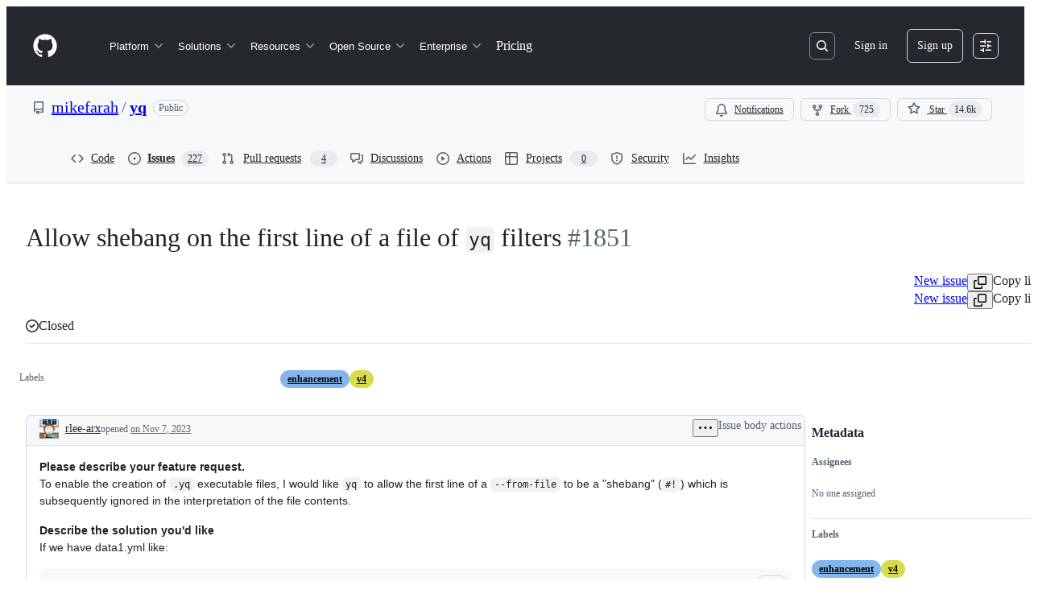

--- FILE ---
content_type: text/html; charset=utf-8
request_url: https://github.com/mikefarah/yq/issues/1851
body_size: 51990
content:






<!DOCTYPE html>
<html
  lang="en"
  
  data-color-mode="auto" data-light-theme="light" data-dark-theme="dark"
  data-a11y-animated-images="system" data-a11y-link-underlines="true"
  
  >




  <head>
    <meta charset="utf-8">
  <link rel="dns-prefetch" href="https://github.githubassets.com">
  <link rel="dns-prefetch" href="https://avatars.githubusercontent.com">
  <link rel="dns-prefetch" href="https://github-cloud.s3.amazonaws.com">
  <link rel="dns-prefetch" href="https://user-images.githubusercontent.com/">
  <link rel="preconnect" href="https://github.githubassets.com" crossorigin>
  <link rel="preconnect" href="https://avatars.githubusercontent.com">

  

  <link crossorigin="anonymous" media="all" rel="stylesheet" href="https://github.githubassets.com/assets/light-8e973f836952.css" /><link crossorigin="anonymous" media="all" rel="stylesheet" href="https://github.githubassets.com/assets/light_high_contrast-34b642d57214.css" /><link crossorigin="anonymous" media="all" rel="stylesheet" href="https://github.githubassets.com/assets/dark-4bce7af39e21.css" /><link crossorigin="anonymous" media="all" rel="stylesheet" href="https://github.githubassets.com/assets/dark_high_contrast-ad512d3e2f3b.css" /><link data-color-theme="light" crossorigin="anonymous" media="all" rel="stylesheet" data-href="https://github.githubassets.com/assets/light-8e973f836952.css" /><link data-color-theme="light_high_contrast" crossorigin="anonymous" media="all" rel="stylesheet" data-href="https://github.githubassets.com/assets/light_high_contrast-34b642d57214.css" /><link data-color-theme="light_colorblind" crossorigin="anonymous" media="all" rel="stylesheet" data-href="https://github.githubassets.com/assets/light_colorblind-54be93e666a7.css" /><link data-color-theme="light_colorblind_high_contrast" crossorigin="anonymous" media="all" rel="stylesheet" data-href="https://github.githubassets.com/assets/light_colorblind_high_contrast-8ae7edf5489c.css" /><link data-color-theme="light_tritanopia" crossorigin="anonymous" media="all" rel="stylesheet" data-href="https://github.githubassets.com/assets/light_tritanopia-84d50df427c0.css" /><link data-color-theme="light_tritanopia_high_contrast" crossorigin="anonymous" media="all" rel="stylesheet" data-href="https://github.githubassets.com/assets/light_tritanopia_high_contrast-a80873375146.css" /><link data-color-theme="dark" crossorigin="anonymous" media="all" rel="stylesheet" data-href="https://github.githubassets.com/assets/dark-4bce7af39e21.css" /><link data-color-theme="dark_high_contrast" crossorigin="anonymous" media="all" rel="stylesheet" data-href="https://github.githubassets.com/assets/dark_high_contrast-ad512d3e2f3b.css" /><link data-color-theme="dark_colorblind" crossorigin="anonymous" media="all" rel="stylesheet" data-href="https://github.githubassets.com/assets/dark_colorblind-d152d6cd6879.css" /><link data-color-theme="dark_colorblind_high_contrast" crossorigin="anonymous" media="all" rel="stylesheet" data-href="https://github.githubassets.com/assets/dark_colorblind_high_contrast-fa4060c1a9da.css" /><link data-color-theme="dark_tritanopia" crossorigin="anonymous" media="all" rel="stylesheet" data-href="https://github.githubassets.com/assets/dark_tritanopia-d7bad0fb00bb.css" /><link data-color-theme="dark_tritanopia_high_contrast" crossorigin="anonymous" media="all" rel="stylesheet" data-href="https://github.githubassets.com/assets/dark_tritanopia_high_contrast-4a0107c0f60c.css" /><link data-color-theme="dark_dimmed" crossorigin="anonymous" media="all" rel="stylesheet" data-href="https://github.githubassets.com/assets/dark_dimmed-045e6b6ac094.css" /><link data-color-theme="dark_dimmed_high_contrast" crossorigin="anonymous" media="all" rel="stylesheet" data-href="https://github.githubassets.com/assets/dark_dimmed_high_contrast-5de537db5e79.css" />

  <style type="text/css">
    :root {
      --tab-size-preference: 4;
    }

    pre, code {
      tab-size: var(--tab-size-preference);
    }
  </style>

    <link crossorigin="anonymous" media="all" rel="stylesheet" href="https://github.githubassets.com/assets/primer-primitives-c37d781e2da5.css" />
    <link crossorigin="anonymous" media="all" rel="stylesheet" href="https://github.githubassets.com/assets/primer-efa08b71f947.css" />
    <link crossorigin="anonymous" media="all" rel="stylesheet" href="https://github.githubassets.com/assets/global-6bd92df64124.css" />
    <link crossorigin="anonymous" media="all" rel="stylesheet" href="https://github.githubassets.com/assets/github-f86c648606b5.css" />
  <link crossorigin="anonymous" media="all" rel="stylesheet" href="https://github.githubassets.com/assets/repository-5d735668c600.css" />

  

  <script type="application/json" id="client-env">{"locale":"en","featureFlags":["a11y_status_checks_ruleset","actions_custom_images_public_preview_visibility","actions_custom_images_storage_billing_ui_visibility","actions_enable_snapshot_keyword","actions_image_version_event","allow_react_navs_in_turbo","alternate_user_config_repo","api_insights_show_missing_data_banner","arianotify_comprehensive_migration","arianotify_partial_migration","client_version_header","codespaces_prebuild_region_target_update","coding_agent_model_selection","contentful_lp_footnotes","copilot_agent_cli_public_preview","copilot_agent_task_list_v2","copilot_agent_tasks_btn_code_nav","copilot_agent_tasks_btn_code_view","copilot_agent_tasks_btn_code_view_lines","copilot_agent_tasks_btn_repo","copilot_api_agentic_issue_marshal_yaml","copilot_api_draft_issue_reference_with_project_id","copilot_api_github_draft_update_issue_skill","copilot_chat_agents_empty_state","copilot_chat_attach_multiple_images","copilot_chat_file_redirect","copilot_chat_input_commands","copilot_chat_opening_thread_switch","copilot_chat_reduce_quota_checks","copilot_chat_search_bar_redirect","copilot_chat_selection_attachments","copilot_chat_vision_in_claude","copilot_chat_vision_preview_gate","copilot_coding_agent_task_response","copilot_custom_copilots","copilot_custom_copilots_feature_preview","copilot_duplicate_thread","copilot_extensions_hide_in_dotcom_chat","copilot_extensions_removal_on_marketplace","copilot_features_raycast_logo","copilot_file_block_ref_matching","copilot_ftp_hyperspace_upgrade_prompt","copilot_immersive_generate_thread_name_async","copilot_immersive_job_result_preview","copilot_immersive_structured_model_picker","copilot_immersive_task_hyperlinking","copilot_immersive_task_within_chat_thread","copilot_org_policy_page_focus_mode","copilot_security_alert_assignee_options","copilot_share_active_subthread","copilot_spaces_as_attachments","copilot_spaces_code_view","copilot_spaces_ga","copilot_spaces_individual_policies_ga","copilot_spaces_public_access_to_user_owned_spaces","copilot_spaces_read_access_to_user_owned_spaces","copilot_spaces_report_abuse","copilot_spark_empty_state","copilot_spark_handle_nil_friendly_name","copilot_spark_loading_webgl","copilot_stable_conversation_view","copilot_swe_agent_progress_commands","copilot_swe_agent_use_subagents","copilot_workbench_preview_analytics","dashboard_universe_2025_feedback_dialog","direct_to_salesforce","dom_node_counts","dotcom_chat_client_side_skills","enterprise_ai_controls","enterprise_teams_identicons","failbot_report_error_react_apps_on_page","fetch_graphql_improved_error_serialization","ghost_pilot_confidence_truncation_25","ghost_pilot_confidence_truncation_40","global_search_multi_orgs","hyperspace_2025_logged_out_batch_1","hyperspace_nudges_universe25_post_event","initial_per_page_pagination_updates","issue_fields_global_search","issue_fields_report_usage","issue_fields_timeline_events","issue_type_picker_api_caching","issues_expanded_file_types","issues_lazy_load_comment_box_suggestions","issues_react_bots_timeline_pagination","issues_react_prohibit_title_fallback","issues_report_sidebar_interactions","issues_sticky_sidebar","item_picker_assignee_tsq_migration","item_picker_project_tsq_migration","lifecycle_label_name_updates","link_contact_sales_swp_marketo","marketing_pages_search_explore_provider","mcp_registry_install","mcp_registry_oss_v0_1_api","memex_default_issue_create_repository","memex_grouped_by_edit_route","memex_mwl_filter_field_delimiter","mission_control_use_body_html","new_traffic_page_banner","open_agent_session_in_vscode_insiders","open_agent_session_in_vscode_stable","projects_assignee_max_limit","react_custom_partial_router","react_fetch_graphql_ignore_expected_errors","record_sso_banner_metrics","render_user_display_name","repos_insights_remove_new_url","ruleset_deletion_confirmation","sample_network_conn_type","scheduled_reminders_updated_limits","site_features_copilot_universe","site_homepage_collaborate_video","site_homepage_contentful","site_homepage_eyebrow_banner","site_homepage_universe_animations","site_msbuild_webgl_hero","spark_fix_rename","spark_force_push_after_checkout","spark_improve_image_upload","spark_kv_encocoded_keys","spark_show_data_access_on_publish","spark_use_agent_status","swe_agent_member_requests","viewscreen_sandbox","webp_support","workbench_store_readonly"],"copilotApiOverrideUrl":"https://api.githubcopilot.com"}</script>
<script crossorigin="anonymous" type="application/javascript" src="https://github.githubassets.com/assets/high-contrast-cookie-1a011967750c.js"></script>
<script crossorigin="anonymous" type="application/javascript" src="https://github.githubassets.com/assets/wp-runtime-040d7631aec2.js" defer="defer"></script>
<script crossorigin="anonymous" type="application/javascript" src="https://github.githubassets.com/assets/913-ca2305638c53.js" defer="defer"></script>
<script crossorigin="anonymous" type="application/javascript" src="https://github.githubassets.com/assets/6488-de87864e6818.js" defer="defer"></script>
<script crossorigin="anonymous" type="application/javascript" src="https://github.githubassets.com/assets/environment-a2573b39ad64.js" defer="defer"></script>
<script crossorigin="anonymous" type="application/javascript" src="https://github.githubassets.com/assets/11683-aa3d1ebe6648.js" defer="defer"></script>
<script crossorigin="anonymous" type="application/javascript" src="https://github.githubassets.com/assets/43784-4652ae97a661.js" defer="defer"></script>
<script crossorigin="anonymous" type="application/javascript" src="https://github.githubassets.com/assets/4712-6fc930a63a4b.js" defer="defer"></script>
<script crossorigin="anonymous" type="application/javascript" src="https://github.githubassets.com/assets/81028-5b8c5e07a4fa.js" defer="defer"></script>
<script crossorigin="anonymous" type="application/javascript" src="https://github.githubassets.com/assets/74911-6a311b93ee8e.js" defer="defer"></script>
<script crossorigin="anonymous" type="application/javascript" src="https://github.githubassets.com/assets/91853-b5d2e5602241.js" defer="defer"></script>
<script crossorigin="anonymous" type="application/javascript" src="https://github.githubassets.com/assets/78143-31968346cf4c.js" defer="defer"></script>
<script crossorigin="anonymous" type="application/javascript" src="https://github.githubassets.com/assets/52430-c46e2de36eb2.js" defer="defer"></script>
<script crossorigin="anonymous" type="application/javascript" src="https://github.githubassets.com/assets/github-elements-5b3e77949adb.js" defer="defer"></script>
<script crossorigin="anonymous" type="application/javascript" src="https://github.githubassets.com/assets/element-registry-1acf58ed2eae.js" defer="defer"></script>
<script crossorigin="anonymous" type="application/javascript" src="https://github.githubassets.com/assets/react-lib-760965ba27bb.js" defer="defer"></script>
<script crossorigin="anonymous" type="application/javascript" src="https://github.githubassets.com/assets/react-core-0494b0937454.js" defer="defer"></script>
<script crossorigin="anonymous" type="application/javascript" src="https://github.githubassets.com/assets/28546-ee41c9313871.js" defer="defer"></script>
<script crossorigin="anonymous" type="application/javascript" src="https://github.githubassets.com/assets/17688-a9e16fb5ed13.js" defer="defer"></script>
<script crossorigin="anonymous" type="application/javascript" src="https://github.githubassets.com/assets/2869-a4ba8f17edb3.js" defer="defer"></script>
<script crossorigin="anonymous" type="application/javascript" src="https://github.githubassets.com/assets/70191-5122bf27bf3e.js" defer="defer"></script>
<script crossorigin="anonymous" type="application/javascript" src="https://github.githubassets.com/assets/7332-5ea4ccf72018.js" defer="defer"></script>
<script crossorigin="anonymous" type="application/javascript" src="https://github.githubassets.com/assets/3561-d56ebea34f95.js" defer="defer"></script>
<script crossorigin="anonymous" type="application/javascript" src="https://github.githubassets.com/assets/19037-69d630e73af8.js" defer="defer"></script>
<script crossorigin="anonymous" type="application/javascript" src="https://github.githubassets.com/assets/51519-a84cb0b2aca8.js" defer="defer"></script>
<script crossorigin="anonymous" type="application/javascript" src="https://github.githubassets.com/assets/67310-70e5ba8f3921.js" defer="defer"></script>
<script crossorigin="anonymous" type="application/javascript" src="https://github.githubassets.com/assets/96384-750ef5263abe.js" defer="defer"></script>
<script crossorigin="anonymous" type="application/javascript" src="https://github.githubassets.com/assets/19718-676a65610616.js" defer="defer"></script>
<script crossorigin="anonymous" type="application/javascript" src="https://github.githubassets.com/assets/behaviors-a369d438429c.js" defer="defer"></script>
<script crossorigin="anonymous" type="application/javascript" src="https://github.githubassets.com/assets/48011-1f20a5c80dd7.js" defer="defer"></script>
<script crossorigin="anonymous" type="application/javascript" src="https://github.githubassets.com/assets/notifications-global-eb21f5b0029d.js" defer="defer"></script>
<script crossorigin="anonymous" type="application/javascript" src="https://github.githubassets.com/assets/primer-react-f9a40e54ec05.js" defer="defer"></script>
<script crossorigin="anonymous" type="application/javascript" src="https://github.githubassets.com/assets/octicons-react-a215e6ee021a.js" defer="defer"></script>
<script crossorigin="anonymous" type="application/javascript" src="https://github.githubassets.com/assets/12979-21cd99de4210.js" defer="defer"></script>
<script crossorigin="anonymous" type="application/javascript" src="https://github.githubassets.com/assets/48775-3cc79d2cd30e.js" defer="defer"></script>
<script crossorigin="anonymous" type="application/javascript" src="https://github.githubassets.com/assets/42892-341e79a04903.js" defer="defer"></script>
<script crossorigin="anonymous" type="application/javascript" src="https://github.githubassets.com/assets/23832-db66abd83e08.js" defer="defer"></script>
<script crossorigin="anonymous" type="application/javascript" src="https://github.githubassets.com/assets/99418-9d4961969e0d.js" defer="defer"></script>
<script crossorigin="anonymous" type="application/javascript" src="https://github.githubassets.com/assets/30587-289f2829152e.js" defer="defer"></script>
<script crossorigin="anonymous" type="application/javascript" src="https://github.githubassets.com/assets/72471-29a70f0e5076.js" defer="defer"></script>
<script crossorigin="anonymous" type="application/javascript" src="https://github.githubassets.com/assets/55229-566f8feccfd6.js" defer="defer"></script>
<script crossorigin="anonymous" type="application/javascript" src="https://github.githubassets.com/assets/33915-05ba9b3edc31.js" defer="defer"></script>
<script crossorigin="anonymous" type="application/javascript" src="https://github.githubassets.com/assets/3086-520b529c82dc.js" defer="defer"></script>
<script crossorigin="anonymous" type="application/javascript" src="https://github.githubassets.com/assets/82081-2479b7b61b1d.js" defer="defer"></script>
<script crossorigin="anonymous" type="application/javascript" src="https://github.githubassets.com/assets/96537-8e29101f7d81.js" defer="defer"></script>
<script crossorigin="anonymous" type="application/javascript" src="https://github.githubassets.com/assets/51220-ec5733320b36.js" defer="defer"></script>
<script crossorigin="anonymous" type="application/javascript" src="https://github.githubassets.com/assets/34542-ad9de1f14341.js" defer="defer"></script>
<script crossorigin="anonymous" type="application/javascript" src="https://github.githubassets.com/assets/26744-145228b165b8.js" defer="defer"></script>
<script crossorigin="anonymous" type="application/javascript" src="https://github.githubassets.com/assets/40489-060d59afaf1e.js" defer="defer"></script>
<script crossorigin="anonymous" type="application/javascript" src="https://github.githubassets.com/assets/18312-17646a9d1ca3.js" defer="defer"></script>
<script crossorigin="anonymous" type="application/javascript" src="https://github.githubassets.com/assets/347-d8794b0e68a7.js" defer="defer"></script>
<script crossorigin="anonymous" type="application/javascript" src="https://github.githubassets.com/assets/89332-9740f6e3c202.js" defer="defer"></script>
<script crossorigin="anonymous" type="application/javascript" src="https://github.githubassets.com/assets/15874-fb1e0c0ec07f.js" defer="defer"></script>
<script crossorigin="anonymous" type="application/javascript" src="https://github.githubassets.com/assets/45230-b8ed37d01e4f.js" defer="defer"></script>
<script crossorigin="anonymous" type="application/javascript" src="https://github.githubassets.com/assets/97220-bf06d7fa5c79.js" defer="defer"></script>
<script crossorigin="anonymous" type="application/javascript" src="https://github.githubassets.com/assets/60023-3126e534b530.js" defer="defer"></script>
<script crossorigin="anonymous" type="application/javascript" src="https://github.githubassets.com/assets/78980-939c15979487.js" defer="defer"></script>
<script crossorigin="anonymous" type="application/javascript" src="https://github.githubassets.com/assets/74980-a088b19d8b3b.js" defer="defer"></script>
<script crossorigin="anonymous" type="application/javascript" src="https://github.githubassets.com/assets/25407-0bcfbb5d10a7.js" defer="defer"></script>
<script crossorigin="anonymous" type="application/javascript" src="https://github.githubassets.com/assets/83494-be2ee6b379d8.js" defer="defer"></script>
<script crossorigin="anonymous" type="application/javascript" src="https://github.githubassets.com/assets/83463-a85234eef3f5.js" defer="defer"></script>
<script crossorigin="anonymous" type="application/javascript" src="https://github.githubassets.com/assets/87670-caea155ce411.js" defer="defer"></script>
<script crossorigin="anonymous" type="application/javascript" src="https://github.githubassets.com/assets/40771-f14547e8e698.js" defer="defer"></script>
<script crossorigin="anonymous" type="application/javascript" src="https://github.githubassets.com/assets/66990-a4598d27ecfc.js" defer="defer"></script>
<script crossorigin="anonymous" type="application/javascript" src="https://github.githubassets.com/assets/5168-3b55faf40b6b.js" defer="defer"></script>
<script crossorigin="anonymous" type="application/javascript" src="https://github.githubassets.com/assets/92415-7a53d42f77c6.js" defer="defer"></script>
<script crossorigin="anonymous" type="application/javascript" src="https://github.githubassets.com/assets/48738-2ccc0f2b7731.js" defer="defer"></script>
<script crossorigin="anonymous" type="application/javascript" src="https://github.githubassets.com/assets/29665-96a2ad6dd82d.js" defer="defer"></script>
<script crossorigin="anonymous" type="application/javascript" src="https://github.githubassets.com/assets/4817-f48561ea4fc0.js" defer="defer"></script>
<script crossorigin="anonymous" type="application/javascript" src="https://github.githubassets.com/assets/37294-33df53897fd7.js" defer="defer"></script>
<script crossorigin="anonymous" type="application/javascript" src="https://github.githubassets.com/assets/30721-4b1a46637e6b.js" defer="defer"></script>
<script crossorigin="anonymous" type="application/javascript" src="https://github.githubassets.com/assets/2635-ed64e2bdbbfd.js" defer="defer"></script>
<script crossorigin="anonymous" type="application/javascript" src="https://github.githubassets.com/assets/28902-6939c5b24946.js" defer="defer"></script>
<script crossorigin="anonymous" type="application/javascript" src="https://github.githubassets.com/assets/60777-972b0ec58ec3.js" defer="defer"></script>
<script crossorigin="anonymous" type="application/javascript" src="https://github.githubassets.com/assets/81171-757517779b01.js" defer="defer"></script>
<script crossorigin="anonymous" type="application/javascript" src="https://github.githubassets.com/assets/67071-8c240aebd083.js" defer="defer"></script>
<script crossorigin="anonymous" type="application/javascript" src="https://github.githubassets.com/assets/88606-25b7284111e3.js" defer="defer"></script>
<script crossorigin="anonymous" type="application/javascript" src="https://github.githubassets.com/assets/12842-ca8f32cede66.js" defer="defer"></script>
<script crossorigin="anonymous" type="application/javascript" src="https://github.githubassets.com/assets/44185-3e02cf2d2d8e.js" defer="defer"></script>
<script crossorigin="anonymous" type="application/javascript" src="https://github.githubassets.com/assets/39837-015affd57dab.js" defer="defer"></script>
<script crossorigin="anonymous" type="application/javascript" src="https://github.githubassets.com/assets/26548-751a543a99a4.js" defer="defer"></script>
<script crossorigin="anonymous" type="application/javascript" src="https://github.githubassets.com/assets/36183-8a2ca4e18b99.js" defer="defer"></script>
<script crossorigin="anonymous" type="application/javascript" src="https://github.githubassets.com/assets/2785-49fa4457d4f6.js" defer="defer"></script>
<script crossorigin="anonymous" type="application/javascript" src="https://github.githubassets.com/assets/77999-10717cec17ed.js" defer="defer"></script>
<script crossorigin="anonymous" type="application/javascript" src="https://github.githubassets.com/assets/issues-react-2282c6839600.js" defer="defer"></script>
<link crossorigin="anonymous" media="all" rel="stylesheet" href="https://github.githubassets.com/assets/primer-react.35907f412927d45d6534.module.css" />
<link crossorigin="anonymous" media="all" rel="stylesheet" href="https://github.githubassets.com/assets/88606.a76508b201c7ed8e6a70.module.css" />
<link crossorigin="anonymous" media="all" rel="stylesheet" href="https://github.githubassets.com/assets/12842.6af1ae8fb7b82451a491.module.css" />
<link crossorigin="anonymous" media="all" rel="stylesheet" href="https://github.githubassets.com/assets/2785.5290965feebfa2c6b2c7.module.css" />
<link crossorigin="anonymous" media="all" rel="stylesheet" href="https://github.githubassets.com/assets/issues-react.dc6f26e5ccdc23adc47d.module.css" />
  
  <script crossorigin="anonymous" type="application/javascript" src="https://github.githubassets.com/assets/57972-c6e0fbe00c45.js" defer="defer"></script>
<script crossorigin="anonymous" type="application/javascript" src="https://github.githubassets.com/assets/notifications-subscriptions-menu-8c05646bd73d.js" defer="defer"></script>
<link crossorigin="anonymous" media="all" rel="stylesheet" href="https://github.githubassets.com/assets/notifications-subscriptions-menu.933100a30c03fd4e8ae4.module.css" />


  <title>Allow shebang on the first line of a file of `yq` filters · Issue #1851 · mikefarah/yq · GitHub</title>



  <meta name="route-pattern" content="/_view_fragments/issues/show/:user_id/:repository/:id/issue_layout(.:format)" data-turbo-transient>
  <meta name="route-controller" content="voltron_issues_fragments" data-turbo-transient>
  <meta name="route-action" content="issue_layout" data-turbo-transient>
  <meta name="fetch-nonce" content="v2:6098623e-92e2-8357-1e5b-a9d8fc3481c1">

    
  <meta name="current-catalog-service-hash" content="81bb79d38c15960b92d99bca9288a9108c7a47b18f2423d0f6438c5b7bcd2114">


  <meta name="request-id" content="904E:865DD:11DEEBA:1A22003:69397110" data-pjax-transient="true"/><meta name="html-safe-nonce" content="bed967152445e135e376ab99b021806c5fd65c79e2cd7c44b97f455dd30fd315" data-pjax-transient="true"/><meta name="visitor-payload" content="eyJyZWZlcnJlciI6IiIsInJlcXVlc3RfaWQiOiI5MDRFOjg2NUREOjExREVFQkE6MUEyMjAwMzo2OTM5NzExMCIsInZpc2l0b3JfaWQiOiIyMDE3NjY3MjEwOTc2Nzg0NjU2IiwicmVnaW9uX2VkZ2UiOiJpYWQiLCJyZWdpb25fcmVuZGVyIjoiaWFkIn0=" data-pjax-transient="true"/><meta name="visitor-hmac" content="64cc7aaa38f598e2115ee9d4a62c9d9eea5b7d4437041173fc2f3249fbad1a98" data-pjax-transient="true"/>


    <meta name="hovercard-subject-tag" content="issue:1981497242" data-turbo-transient>


  <meta name="github-keyboard-shortcuts" content="repository,issues,copilot" data-turbo-transient="true" />
  

  <meta name="selected-link" value="repo_issues" data-turbo-transient>
  <link rel="assets" href="https://github.githubassets.com/">

    <meta name="google-site-verification" content="Apib7-x98H0j5cPqHWwSMm6dNU4GmODRoqxLiDzdx9I">

<meta name="octolytics-url" content="https://collector.github.com/github/collect" />

  <meta name="analytics-location" content="/&lt;user-name&gt;/&lt;repo-name&gt;/voltron/issues_fragments/issue_layout" data-turbo-transient="true" />

  




    <meta name="user-login" content="">

  

    <meta name="viewport" content="width=device-width">

    

      <meta name="description" content="Please describe your feature request. To enable the creation of .yq executable files, I would like yq to allow the first line of a --from-file to be a &quot;shebang&quot; (#!) which is subsequently ignored in the interpretation of the file content...">

      <link rel="search" type="application/opensearchdescription+xml" href="/opensearch.xml" title="GitHub">

    <link rel="fluid-icon" href="https://github.com/fluidicon.png" title="GitHub">
    <meta property="fb:app_id" content="1401488693436528">
    <meta name="apple-itunes-app" content="app-id=1477376905, app-argument=https://github.com/_view_fragments/issues/show/mikefarah/yq/1851/issue_layout" />

      <meta name="twitter:image" content="https://opengraph.githubassets.com/b6f95968c246ee9b718443cb354753aa725f2bdf132f5d4e54b778e6af03acef/mikefarah/yq/issues/1851" /><meta name="twitter:site" content="@github" /><meta name="twitter:card" content="summary_large_image" /><meta name="twitter:title" content="Allow shebang on the first line of a file of `yq` filters · Issue #1851 · mikefarah/yq" /><meta name="twitter:description" content="Please describe your feature request. To enable the creation of .yq executable files, I would like yq to allow the first line of a --from-file to be a &amp;quot;shebang&amp;quot; (#!) which is subsequently..." />
  <meta property="og:image" content="https://opengraph.githubassets.com/b6f95968c246ee9b718443cb354753aa725f2bdf132f5d4e54b778e6af03acef/mikefarah/yq/issues/1851" /><meta property="og:image:alt" content="Please describe your feature request. To enable the creation of .yq executable files, I would like yq to allow the first line of a --from-file to be a &quot;shebang&quot; (#!) which is subsequently ignored i..." /><meta property="og:image:width" content="1200" /><meta property="og:image:height" content="600" /><meta property="og:site_name" content="GitHub" /><meta property="og:type" content="object" /><meta property="og:title" content="Allow shebang on the first line of a file of `yq` filters · Issue #1851 · mikefarah/yq" /><meta property="og:url" content="https://github.com/mikefarah/yq/issues/1851" /><meta property="og:description" content="Please describe your feature request. To enable the creation of .yq executable files, I would like yq to allow the first line of a --from-file to be a &quot;shebang&quot; (#!) which is subsequently ignored i..." /><meta property="og:author:username" content="rlee-arx" />
  




      <meta name="hostname" content="github.com">



        <meta name="expected-hostname" content="github.com">


  <meta http-equiv="x-pjax-version" content="438298afa66d6e454484219277a6a1fec7319d16bd16a1caa35feec9abbd5e2f" data-turbo-track="reload">
  <meta http-equiv="x-pjax-csp-version" content="21a43568025709b66240454fc92d4f09335a96863f8ab1c46b4a07f6a5b67102" data-turbo-track="reload">
  <meta http-equiv="x-pjax-css-version" content="1f6baa02f062ee88a333c069c8c56032833d1766760a78b1ab7aa367e0efa55e" data-turbo-track="reload">
  <meta http-equiv="x-pjax-js-version" content="cf7c2f1f6d3a6bdfc33b053339f7bc07abc6525e6a5aebaccde0493324ce4fa2" data-turbo-track="reload">

  <meta name="turbo-cache-control" content="no-preview" data-turbo-transient="">

      <meta name="voltron-timing" value="697">
    <script type="application/ld+json">{"@context":"https://schema.org","@type":"DiscussionForumPosting","headline":"Allow shebang on the first line of a file of `yq` filters","articleBody":"**Please describe your feature request.**\r\nTo enable the creation of `.yq` executable files, I would like `yq` to allow the first line of a `--from-file` to be a \"shebang\" (`#!`) which is subsequently ignored in the interpretation of the file contents.\r\n\r\n**Describe the solution you'd like**\r\nIf we have data1.yml like:\r\n\r\n```yaml\r\ncountry:\r\n  Australia:\r\n    - city: Perth\r\n```\r\n\r\nand data2.yml like:\r\n\r\n```yaml\r\ncountry:\r\n  Australia:\r\n    - city: Brisbane\r\n```\r\n\r\nand merge-aus.yq like:\r\n```\r\n#!/usr/bin/env yq --null-input --from-file\r\nload(\"data1.yml\") as $perth |\r\nload(\"data2.yml\") as $bris |\r\n$perth *+ $bris\r\n```\r\n\r\nAnd we run a command:\r\n\r\n```bash\r\n./merge-aus.yq\r\n```\r\n\r\nit could output\r\n\r\n```yaml\r\ncountry:\r\n  Australia:\r\n  - city: Perth\r\n  - city: Brisbane\r\n```\r\n\r\n**Describe alternatives you've considered**\r\nI usually just write a shell script wrapper called `merge-aus.yq` which calls the appropriate `yq --from-file` command, but first class support would be awesome.\r\n\r\nI have cloned the source locally, and will fork to create a PR if I can get to it :)","author":{"url":"https://github.com/rlee-arx","@type":"Person","name":"rlee-arx"},"datePublished":"2023-11-07T14:28:40.000Z","interactionStatistic":{"@type":"InteractionCounter","interactionType":"https://schema.org/CommentAction","userInteractionCount":5},"url":"https://github.com/1851/yq/issues/1851"}</script> 
  <meta name="go-import" content="github.com/mikefarah/yq git https://github.com/mikefarah/yq.git">

  <meta name="octolytics-dimension-user_id" content="1151925" /><meta name="octolytics-dimension-user_login" content="mikefarah" /><meta name="octolytics-dimension-repository_id" content="43225113" /><meta name="octolytics-dimension-repository_nwo" content="mikefarah/yq" /><meta name="octolytics-dimension-repository_public" content="true" /><meta name="octolytics-dimension-repository_is_fork" content="false" /><meta name="octolytics-dimension-repository_network_root_id" content="43225113" /><meta name="octolytics-dimension-repository_network_root_nwo" content="mikefarah/yq" />



      <link rel="canonical" href="https://github.com/mikefarah/yq/issues/1851" data-turbo-transient>


    <meta name="turbo-body-classes" content="logged-out env-production page-responsive">
  <meta name="disable-turbo" content="false">


  <meta name="browser-stats-url" content="https://api.github.com/_private/browser/stats">

  <meta name="browser-errors-url" content="https://api.github.com/_private/browser/errors">

  <meta name="release" content="b3ab4aa512c7caba03464af0dcdb42895ea35113">
  <meta name="ui-target" content="full">

  <link rel="mask-icon" href="https://github.githubassets.com/assets/pinned-octocat-093da3e6fa40.svg" color="#000000">
  <link rel="alternate icon" class="js-site-favicon" type="image/png" href="https://github.githubassets.com/favicons/favicon.png">
  <link rel="icon" class="js-site-favicon" type="image/svg+xml" href="https://github.githubassets.com/favicons/favicon.svg" data-base-href="https://github.githubassets.com/favicons/favicon">

<meta name="theme-color" content="#1e2327">
<meta name="color-scheme" content="light dark" />


  <link rel="manifest" href="/manifest.json" crossOrigin="use-credentials">

  </head>

  <body class="logged-out env-production page-responsive" style="word-wrap: break-word;" >
    <div data-turbo-body class="logged-out env-production page-responsive" style="word-wrap: break-word;" >
      <div id="__primerPortalRoot__" role="region" style="z-index: 1000; position: absolute; width: 100%;" data-turbo-permanent></div>
      



    <div class="position-relative header-wrapper js-header-wrapper ">
      <a href="#start-of-content" data-skip-target-assigned="false" class="px-2 py-4 color-bg-accent-emphasis color-fg-on-emphasis show-on-focus js-skip-to-content">Skip to content</a>

      <span data-view-component="true" class="progress-pjax-loader Progress position-fixed width-full">
    <span style="width: 0%;" data-view-component="true" class="Progress-item progress-pjax-loader-bar left-0 top-0 color-bg-accent-emphasis"></span>
</span>      
      
      <link crossorigin="anonymous" media="all" rel="stylesheet" href="https://github.githubassets.com/assets/keyboard-shortcuts-dialog.29aaeaafa90f007c6f61.module.css" />

<react-partial
  partial-name="keyboard-shortcuts-dialog"
  data-ssr="false"
  data-attempted-ssr="false"
  data-react-profiling="false"
>
  
  <script type="application/json" data-target="react-partial.embeddedData">{"props":{"docsUrl":"https://docs.github.com/get-started/accessibility/keyboard-shortcuts"}}</script>
  <div data-target="react-partial.reactRoot"></div>
</react-partial>





      

          

              
<script crossorigin="anonymous" type="application/javascript" src="https://github.githubassets.com/assets/43862-5c4df3ba1119.js" defer="defer"></script>
<script crossorigin="anonymous" type="application/javascript" src="https://github.githubassets.com/assets/85110-f7be2f54525a.js" defer="defer"></script>
<script crossorigin="anonymous" type="application/javascript" src="https://github.githubassets.com/assets/sessions-2638a0b9cf98.js" defer="defer"></script>

<header class="HeaderMktg header-logged-out js-details-container js-header Details f4 py-3" role="banner" data-is-top="true" data-color-mode=light data-light-theme=light data-dark-theme=dark>
  <h2 class="sr-only">Navigation Menu</h2>

  <button type="button" class="HeaderMktg-backdrop d-lg-none border-0 position-fixed top-0 left-0 width-full height-full js-details-target" aria-label="Toggle navigation">
    <span class="d-none">Toggle navigation</span>
  </button>

  <div class="d-flex flex-column flex-lg-row flex-items-center px-3 px-md-4 px-lg-5 height-full position-relative z-1">
    <div class="d-flex flex-justify-between flex-items-center width-full width-lg-auto">
      <div class="flex-1">
        <button aria-label="Toggle navigation" aria-expanded="false" type="button" data-view-component="true" class="js-details-target js-nav-padding-recalculate js-header-menu-toggle Button--link Button--medium Button d-lg-none color-fg-inherit p-1">  <span class="Button-content">
    <span class="Button-label"><div class="HeaderMenu-toggle-bar rounded my-1"></div>
            <div class="HeaderMenu-toggle-bar rounded my-1"></div>
            <div class="HeaderMenu-toggle-bar rounded my-1"></div></span>
  </span>
</button>
      </div>

      <a class="mr-lg-3 color-fg-inherit flex-order-2 js-prevent-focus-on-mobile-nav"
        href="/"
        aria-label="Homepage"
        data-analytics-event="{&quot;category&quot;:&quot;Marketing nav&quot;,&quot;action&quot;:&quot;click to go to homepage&quot;,&quot;label&quot;:&quot;ref_page:Marketing;ref_cta:Logomark;ref_loc:Header&quot;}">
        <svg height="32" aria-hidden="true" viewBox="0 0 24 24" version="1.1" width="32" data-view-component="true" class="octicon octicon-mark-github">
    <path d="M12 1C5.923 1 1 5.923 1 12c0 4.867 3.149 8.979 7.521 10.436.55.096.756-.233.756-.522 0-.262-.013-1.128-.013-2.049-2.764.509-3.479-.674-3.699-1.292-.124-.317-.66-1.293-1.127-1.554-.385-.207-.936-.715-.014-.729.866-.014 1.485.797 1.691 1.128.99 1.663 2.571 1.196 3.204.907.096-.715.385-1.196.701-1.471-2.448-.275-5.005-1.224-5.005-5.432 0-1.196.426-2.186 1.128-2.956-.111-.275-.496-1.402.11-2.915 0 0 .921-.288 3.024 1.128a10.193 10.193 0 0 1 2.75-.371c.936 0 1.871.123 2.75.371 2.104-1.43 3.025-1.128 3.025-1.128.605 1.513.221 2.64.111 2.915.701.77 1.127 1.747 1.127 2.956 0 4.222-2.571 5.157-5.019 5.432.399.344.743 1.004.743 2.035 0 1.471-.014 2.654-.014 3.025 0 .289.206.632.756.522C19.851 20.979 23 16.854 23 12c0-6.077-4.922-11-11-11Z"></path>
</svg>
      </a>

      <div class="d-flex flex-1 flex-order-2 text-right d-lg-none gap-2 flex-justify-end">
          <a
            href="/login?return_to=https%3A%2F%2Fgithub.com%2Fmikefarah%2Fyq%2Fissues%2F1851"
            class="HeaderMenu-link HeaderMenu-button d-inline-flex f5 no-underline border color-border-default rounded-2 px-2 py-1 color-fg-inherit js-prevent-focus-on-mobile-nav"
            data-hydro-click="{&quot;event_type&quot;:&quot;authentication.click&quot;,&quot;payload&quot;:{&quot;location_in_page&quot;:&quot;site header menu&quot;,&quot;repository_id&quot;:null,&quot;auth_type&quot;:&quot;SIGN_UP&quot;,&quot;originating_url&quot;:&quot;https://github.com/mikefarah/yq/issues/1851&quot;,&quot;user_id&quot;:null}}" data-hydro-click-hmac="c457f28f6d267a0433f5815f7cec7dbd5fabf78a3ddc38952c65b4004c543c4c"
            data-analytics-event="{&quot;category&quot;:&quot;Marketing nav&quot;,&quot;action&quot;:&quot;click to Sign in&quot;,&quot;label&quot;:&quot;ref_page:Marketing;ref_cta:Sign in;ref_loc:Header&quot;}"
          >
            Sign in
          </a>
              <div class="AppHeader-appearanceSettings">
    <react-partial-anchor>
      <button data-target="react-partial-anchor.anchor" id="icon-button-ab09322b-7fa7-4942-9cfd-6245cac6df86" aria-labelledby="tooltip-b607cb1c-d836-4f15-a16c-254927ddd720" type="button" disabled="disabled" data-view-component="true" class="Button Button--iconOnly Button--invisible Button--medium AppHeader-button HeaderMenu-link border cursor-wait">  <svg aria-hidden="true" height="16" viewBox="0 0 16 16" version="1.1" width="16" data-view-component="true" class="octicon octicon-sliders Button-visual">
    <path d="M15 2.75a.75.75 0 0 1-.75.75h-4a.75.75 0 0 1 0-1.5h4a.75.75 0 0 1 .75.75Zm-8.5.75v1.25a.75.75 0 0 0 1.5 0v-4a.75.75 0 0 0-1.5 0V2H1.75a.75.75 0 0 0 0 1.5H6.5Zm1.25 5.25a.75.75 0 0 0 0-1.5h-6a.75.75 0 0 0 0 1.5h6ZM15 8a.75.75 0 0 1-.75.75H11.5V10a.75.75 0 1 1-1.5 0V6a.75.75 0 0 1 1.5 0v1.25h2.75A.75.75 0 0 1 15 8Zm-9 5.25v-2a.75.75 0 0 0-1.5 0v1.25H1.75a.75.75 0 0 0 0 1.5H4.5v1.25a.75.75 0 0 0 1.5 0v-2Zm9 0a.75.75 0 0 1-.75.75h-6a.75.75 0 0 1 0-1.5h6a.75.75 0 0 1 .75.75Z"></path>
</svg>
</button><tool-tip id="tooltip-b607cb1c-d836-4f15-a16c-254927ddd720" for="icon-button-ab09322b-7fa7-4942-9cfd-6245cac6df86" popover="manual" data-direction="s" data-type="label" data-view-component="true" class="sr-only position-absolute">Appearance settings</tool-tip>

      <template data-target="react-partial-anchor.template">
        <link crossorigin="anonymous" media="all" rel="stylesheet" href="https://github.githubassets.com/assets/appearance-settings.753d458774a2f782559b.module.css" />

<react-partial
  partial-name="appearance-settings"
  data-ssr="false"
  data-attempted-ssr="false"
  data-react-profiling="false"
>
  
  <script type="application/json" data-target="react-partial.embeddedData">{"props":{}}</script>
  <div data-target="react-partial.reactRoot"></div>
</react-partial>


      </template>
    </react-partial-anchor>
  </div>

      </div>
    </div>


    <div class="HeaderMenu js-header-menu height-fit position-lg-relative d-lg-flex flex-column flex-auto top-0">
      <div class="HeaderMenu-wrapper d-flex flex-column flex-self-start flex-lg-row flex-auto rounded rounded-lg-0">
            <nav class="HeaderMenu-nav" aria-label="Global">
              <ul class="d-lg-flex list-style-none">
                  <li class="HeaderMenu-item position-relative flex-wrap flex-justify-between flex-items-center d-block d-lg-flex flex-lg-nowrap flex-lg-items-center js-details-container js-header-menu-item">
      <button type="button" class="HeaderMenu-link border-0 width-full width-lg-auto px-0 px-lg-2 py-lg-2 no-wrap d-flex flex-items-center flex-justify-between js-details-target" aria-expanded="false">
        Platform
        <svg opacity="0.5" aria-hidden="true" height="16" viewBox="0 0 16 16" version="1.1" width="16" data-view-component="true" class="octicon octicon-chevron-down HeaderMenu-icon ml-1">
    <path d="M12.78 5.22a.749.749 0 0 1 0 1.06l-4.25 4.25a.749.749 0 0 1-1.06 0L3.22 6.28a.749.749 0 1 1 1.06-1.06L8 8.939l3.72-3.719a.749.749 0 0 1 1.06 0Z"></path>
</svg>
      </button>

      <div class="HeaderMenu-dropdown dropdown-menu rounded m-0 p-0 pt-2 pt-lg-4 position-relative position-lg-absolute left-0 left-lg-n3 dropdown-menu-wide">
        <div class="d-lg-flex dropdown-menu-wide">
            <div class="HeaderMenu-column px-lg-4">
                <div class="">

                  <ul class="list-style-none f5" >
                      <li>
  <a class="HeaderMenu-dropdown-link d-block no-underline position-relative py-2 Link--secondary d-flex flex-items-center Link--has-description mb-lg-3" data-analytics-event="{&quot;location&quot;:&quot;navbar&quot;,&quot;action&quot;:&quot;github_copilot&quot;,&quot;context&quot;:&quot;platform&quot;,&quot;tag&quot;:&quot;link&quot;,&quot;label&quot;:&quot;github_copilot_link_platform_navbar&quot;}" href="https://github.com/features/copilot">
      <svg aria-hidden="true" height="24" viewBox="0 0 24 24" version="1.1" width="24" data-view-component="true" class="octicon octicon-copilot color-fg-subtle mr-3">
    <path d="M23.922 16.992c-.861 1.495-5.859 5.023-11.922 5.023-6.063 0-11.061-3.528-11.922-5.023A.641.641 0 0 1 0 16.736v-2.869a.841.841 0 0 1 .053-.22c.372-.935 1.347-2.292 2.605-2.656.167-.429.414-1.055.644-1.517a10.195 10.195 0 0 1-.052-1.086c0-1.331.282-2.499 1.132-3.368.397-.406.89-.717 1.474-.952 1.399-1.136 3.392-2.093 6.122-2.093 2.731 0 4.767.957 6.166 2.093.584.235 1.077.546 1.474.952.85.869 1.132 2.037 1.132 3.368 0 .368-.014.733-.052 1.086.23.462.477 1.088.644 1.517 1.258.364 2.233 1.721 2.605 2.656a.832.832 0 0 1 .053.22v2.869a.641.641 0 0 1-.078.256ZM12.172 11h-.344a4.323 4.323 0 0 1-.355.508C10.703 12.455 9.555 13 7.965 13c-1.725 0-2.989-.359-3.782-1.259a2.005 2.005 0 0 1-.085-.104L4 11.741v6.585c1.435.779 4.514 2.179 8 2.179 3.486 0 6.565-1.4 8-2.179v-6.585l-.098-.104s-.033.045-.085.104c-.793.9-2.057 1.259-3.782 1.259-1.59 0-2.738-.545-3.508-1.492a4.323 4.323 0 0 1-.355-.508h-.016.016Zm.641-2.935c.136 1.057.403 1.913.878 2.497.442.544 1.134.938 2.344.938 1.573 0 2.292-.337 2.657-.751.384-.435.558-1.15.558-2.361 0-1.14-.243-1.847-.705-2.319-.477-.488-1.319-.862-2.824-1.025-1.487-.161-2.192.138-2.533.529-.269.307-.437.808-.438 1.578v.021c0 .265.021.562.063.893Zm-1.626 0c.042-.331.063-.628.063-.894v-.02c-.001-.77-.169-1.271-.438-1.578-.341-.391-1.046-.69-2.533-.529-1.505.163-2.347.537-2.824 1.025-.462.472-.705 1.179-.705 2.319 0 1.211.175 1.926.558 2.361.365.414 1.084.751 2.657.751 1.21 0 1.902-.394 2.344-.938.475-.584.742-1.44.878-2.497Z"></path><path d="M14.5 14.25a1 1 0 0 1 1 1v2a1 1 0 0 1-2 0v-2a1 1 0 0 1 1-1Zm-5 0a1 1 0 0 1 1 1v2a1 1 0 0 1-2 0v-2a1 1 0 0 1 1-1Z"></path>
</svg>
      <div>
        <div class="color-fg-default h4">
          GitHub Copilot

        </div>

        Write better code with AI
      </div>

    
</a></li>

                      <li>
  <a class="HeaderMenu-dropdown-link d-block no-underline position-relative py-2 Link--secondary d-flex flex-items-center Link--has-description mb-lg-3" data-analytics-event="{&quot;location&quot;:&quot;navbar&quot;,&quot;action&quot;:&quot;github_spark&quot;,&quot;context&quot;:&quot;platform&quot;,&quot;tag&quot;:&quot;link&quot;,&quot;label&quot;:&quot;github_spark_link_platform_navbar&quot;}" href="https://github.com/features/spark">
      <svg aria-hidden="true" height="24" viewBox="0 0 24 24" version="1.1" width="24" data-view-component="true" class="octicon octicon-sparkle-fill color-fg-subtle mr-3">
    <path d="M11.296 1.924c.24-.656 1.168-.656 1.408 0l.717 1.958a11.25 11.25 0 0 0 6.697 6.697l1.958.717c.657.24.657 1.168 0 1.408l-1.958.717a11.25 11.25 0 0 0-6.697 6.697l-.717 1.958c-.24.657-1.168.657-1.408 0l-.717-1.958a11.25 11.25 0 0 0-6.697-6.697l-1.958-.717c-.656-.24-.656-1.168 0-1.408l1.958-.717a11.25 11.25 0 0 0 6.697-6.697l.717-1.958Z"></path>
</svg>
      <div>
        <div class="color-fg-default h4">
          GitHub Spark

            <span class="HeaderMenu-label">
              New
            </span>
        </div>

        Build and deploy intelligent apps
      </div>

    
</a></li>

                      <li>
  <a class="HeaderMenu-dropdown-link d-block no-underline position-relative py-2 Link--secondary d-flex flex-items-center Link--has-description mb-lg-3" data-analytics-event="{&quot;location&quot;:&quot;navbar&quot;,&quot;action&quot;:&quot;github_models&quot;,&quot;context&quot;:&quot;platform&quot;,&quot;tag&quot;:&quot;link&quot;,&quot;label&quot;:&quot;github_models_link_platform_navbar&quot;}" href="https://github.com/features/models">
      <svg aria-hidden="true" height="24" viewBox="0 0 24 24" version="1.1" width="24" data-view-component="true" class="octicon octicon-ai-model color-fg-subtle mr-3">
    <path d="M19.375 8.5a3.25 3.25 0 1 1-3.163 4h-3a3.252 3.252 0 0 1-4.443 2.509L7.214 17.76a3.25 3.25 0 1 1-1.342-.674l1.672-2.957A3.238 3.238 0 0 1 6.75 12c0-.907.371-1.727.97-2.316L6.117 6.846A3.253 3.253 0 0 1 1.875 3.75a3.25 3.25 0 1 1 5.526 2.32l1.603 2.836A3.25 3.25 0 0 1 13.093 11h3.119a3.252 3.252 0 0 1 3.163-2.5ZM10 10.25a1.75 1.75 0 1 0-.001 3.499A1.75 1.75 0 0 0 10 10.25ZM5.125 2a1.75 1.75 0 1 0 0 3.5 1.75 1.75 0 0 0 0-3.5Zm12.5 9.75a1.75 1.75 0 1 0 3.5 0 1.75 1.75 0 0 0-3.5 0Zm-14.25 8.5a1.75 1.75 0 1 0 3.501-.001 1.75 1.75 0 0 0-3.501.001Z"></path>
</svg>
      <div>
        <div class="color-fg-default h4">
          GitHub Models

            <span class="HeaderMenu-label">
              New
            </span>
        </div>

        Manage and compare prompts
      </div>

    
</a></li>

                      <li>
  <a class="HeaderMenu-dropdown-link d-block no-underline position-relative py-2 Link--secondary d-flex flex-items-center Link--has-description mb-lg-3" data-analytics-event="{&quot;location&quot;:&quot;navbar&quot;,&quot;action&quot;:&quot;github_advanced_security&quot;,&quot;context&quot;:&quot;platform&quot;,&quot;tag&quot;:&quot;link&quot;,&quot;label&quot;:&quot;github_advanced_security_link_platform_navbar&quot;}" href="https://github.com/security/advanced-security">
      <svg aria-hidden="true" height="24" viewBox="0 0 24 24" version="1.1" width="24" data-view-component="true" class="octicon octicon-shield-check color-fg-subtle mr-3">
    <path d="M16.53 9.78a.75.75 0 0 0-1.06-1.06L11 13.19l-1.97-1.97a.75.75 0 0 0-1.06 1.06l2.5 2.5a.75.75 0 0 0 1.06 0l5-5Z"></path><path d="m12.54.637 8.25 2.675A1.75 1.75 0 0 1 22 4.976V10c0 6.19-3.771 10.704-9.401 12.83a1.704 1.704 0 0 1-1.198 0C5.77 20.705 2 16.19 2 10V4.976c0-.758.489-1.43 1.21-1.664L11.46.637a1.748 1.748 0 0 1 1.08 0Zm-.617 1.426-8.25 2.676a.249.249 0 0 0-.173.237V10c0 5.46 3.28 9.483 8.43 11.426a.199.199 0 0 0 .14 0C17.22 19.483 20.5 15.461 20.5 10V4.976a.25.25 0 0 0-.173-.237l-8.25-2.676a.253.253 0 0 0-.154 0Z"></path>
</svg>
      <div>
        <div class="color-fg-default h4">
          GitHub Advanced Security

        </div>

        Find and fix vulnerabilities
      </div>

    
</a></li>

                      <li>
  <a class="HeaderMenu-dropdown-link d-block no-underline position-relative py-2 Link--secondary d-flex flex-items-center Link--has-description" data-analytics-event="{&quot;location&quot;:&quot;navbar&quot;,&quot;action&quot;:&quot;actions&quot;,&quot;context&quot;:&quot;platform&quot;,&quot;tag&quot;:&quot;link&quot;,&quot;label&quot;:&quot;actions_link_platform_navbar&quot;}" href="https://github.com/features/actions">
      <svg aria-hidden="true" height="24" viewBox="0 0 24 24" version="1.1" width="24" data-view-component="true" class="octicon octicon-workflow color-fg-subtle mr-3">
    <path d="M1 3a2 2 0 0 1 2-2h6.5a2 2 0 0 1 2 2v6.5a2 2 0 0 1-2 2H7v4.063C7 16.355 7.644 17 8.438 17H12.5v-2.5a2 2 0 0 1 2-2H21a2 2 0 0 1 2 2V21a2 2 0 0 1-2 2h-6.5a2 2 0 0 1-2-2v-2.5H8.437A2.939 2.939 0 0 1 5.5 15.562V11.5H3a2 2 0 0 1-2-2Zm2-.5a.5.5 0 0 0-.5.5v6.5a.5.5 0 0 0 .5.5h6.5a.5.5 0 0 0 .5-.5V3a.5.5 0 0 0-.5-.5ZM14.5 14a.5.5 0 0 0-.5.5V21a.5.5 0 0 0 .5.5H21a.5.5 0 0 0 .5-.5v-6.5a.5.5 0 0 0-.5-.5Z"></path>
</svg>
      <div>
        <div class="color-fg-default h4">
          Actions

        </div>

        Automate any workflow
      </div>

    
</a></li>

                  </ul>
                </div>
            </div>
            <div class="HeaderMenu-column px-lg-4 pb-3 pb-lg-0 border-lg-right">
                <div class="border-bottom border-lg-bottom-0 pb-lg-0 pb-3">

                  <ul class="list-style-none f5" >
                      <li>
  <a class="HeaderMenu-dropdown-link d-block no-underline position-relative py-2 Link--secondary d-flex flex-items-center Link--has-description mb-lg-3" data-analytics-event="{&quot;location&quot;:&quot;navbar&quot;,&quot;action&quot;:&quot;codespaces&quot;,&quot;context&quot;:&quot;platform&quot;,&quot;tag&quot;:&quot;link&quot;,&quot;label&quot;:&quot;codespaces_link_platform_navbar&quot;}" href="https://github.com/features/codespaces">
      <svg aria-hidden="true" height="24" viewBox="0 0 24 24" version="1.1" width="24" data-view-component="true" class="octicon octicon-codespaces color-fg-subtle mr-3">
    <path d="M3.5 3.75C3.5 2.784 4.284 2 5.25 2h13.5c.966 0 1.75.784 1.75 1.75v7.5A1.75 1.75 0 0 1 18.75 13H5.25a1.75 1.75 0 0 1-1.75-1.75Zm-2 12c0-.966.784-1.75 1.75-1.75h17.5c.966 0 1.75.784 1.75 1.75v4a1.75 1.75 0 0 1-1.75 1.75H3.25a1.75 1.75 0 0 1-1.75-1.75ZM5.25 3.5a.25.25 0 0 0-.25.25v7.5c0 .138.112.25.25.25h13.5a.25.25 0 0 0 .25-.25v-7.5a.25.25 0 0 0-.25-.25Zm-2 12a.25.25 0 0 0-.25.25v4c0 .138.112.25.25.25h17.5a.25.25 0 0 0 .25-.25v-4a.25.25 0 0 0-.25-.25Z"></path><path d="M10 17.75a.75.75 0 0 1 .75-.75h6.5a.75.75 0 0 1 0 1.5h-6.5a.75.75 0 0 1-.75-.75Zm-4 0a.75.75 0 0 1 .75-.75h.5a.75.75 0 0 1 0 1.5h-.5a.75.75 0 0 1-.75-.75Z"></path>
</svg>
      <div>
        <div class="color-fg-default h4">
          Codespaces

        </div>

        Instant dev environments
      </div>

    
</a></li>

                      <li>
  <a class="HeaderMenu-dropdown-link d-block no-underline position-relative py-2 Link--secondary d-flex flex-items-center Link--has-description mb-lg-3" data-analytics-event="{&quot;location&quot;:&quot;navbar&quot;,&quot;action&quot;:&quot;issues&quot;,&quot;context&quot;:&quot;platform&quot;,&quot;tag&quot;:&quot;link&quot;,&quot;label&quot;:&quot;issues_link_platform_navbar&quot;}" href="https://github.com/features/issues">
      <svg aria-hidden="true" height="24" viewBox="0 0 24 24" version="1.1" width="24" data-view-component="true" class="octicon octicon-issue-opened color-fg-subtle mr-3">
    <path d="M12 1c6.075 0 11 4.925 11 11s-4.925 11-11 11S1 18.075 1 12 5.925 1 12 1ZM2.5 12a9.5 9.5 0 0 0 9.5 9.5 9.5 9.5 0 0 0 9.5-9.5A9.5 9.5 0 0 0 12 2.5 9.5 9.5 0 0 0 2.5 12Zm9.5 2a2 2 0 1 1-.001-3.999A2 2 0 0 1 12 14Z"></path>
</svg>
      <div>
        <div class="color-fg-default h4">
          Issues

        </div>

        Plan and track work
      </div>

    
</a></li>

                      <li>
  <a class="HeaderMenu-dropdown-link d-block no-underline position-relative py-2 Link--secondary d-flex flex-items-center Link--has-description mb-lg-3" data-analytics-event="{&quot;location&quot;:&quot;navbar&quot;,&quot;action&quot;:&quot;code_review&quot;,&quot;context&quot;:&quot;platform&quot;,&quot;tag&quot;:&quot;link&quot;,&quot;label&quot;:&quot;code_review_link_platform_navbar&quot;}" href="https://github.com/features/code-review">
      <svg aria-hidden="true" height="24" viewBox="0 0 24 24" version="1.1" width="24" data-view-component="true" class="octicon octicon-code-review color-fg-subtle mr-3">
    <path d="M10.3 6.74a.75.75 0 0 1-.04 1.06l-2.908 2.7 2.908 2.7a.75.75 0 1 1-1.02 1.1l-3.5-3.25a.75.75 0 0 1 0-1.1l3.5-3.25a.75.75 0 0 1 1.06.04Zm3.44 1.06a.75.75 0 1 1 1.02-1.1l3.5 3.25a.75.75 0 0 1 0 1.1l-3.5 3.25a.75.75 0 1 1-1.02-1.1l2.908-2.7-2.908-2.7Z"></path><path d="M1.5 4.25c0-.966.784-1.75 1.75-1.75h17.5c.966 0 1.75.784 1.75 1.75v12.5a1.75 1.75 0 0 1-1.75 1.75h-9.69l-3.573 3.573A1.458 1.458 0 0 1 5 21.043V18.5H3.25a1.75 1.75 0 0 1-1.75-1.75ZM3.25 4a.25.25 0 0 0-.25.25v12.5c0 .138.112.25.25.25h2.5a.75.75 0 0 1 .75.75v3.19l3.72-3.72a.749.749 0 0 1 .53-.22h10a.25.25 0 0 0 .25-.25V4.25a.25.25 0 0 0-.25-.25Z"></path>
</svg>
      <div>
        <div class="color-fg-default h4">
          Code Review

        </div>

        Manage code changes
      </div>

    
</a></li>

                      <li>
  <a class="HeaderMenu-dropdown-link d-block no-underline position-relative py-2 Link--secondary d-flex flex-items-center Link--has-description mb-lg-3" data-analytics-event="{&quot;location&quot;:&quot;navbar&quot;,&quot;action&quot;:&quot;discussions&quot;,&quot;context&quot;:&quot;platform&quot;,&quot;tag&quot;:&quot;link&quot;,&quot;label&quot;:&quot;discussions_link_platform_navbar&quot;}" href="https://github.com/features/discussions">
      <svg aria-hidden="true" height="24" viewBox="0 0 24 24" version="1.1" width="24" data-view-component="true" class="octicon octicon-comment-discussion color-fg-subtle mr-3">
    <path d="M1.75 1h12.5c.966 0 1.75.784 1.75 1.75v9.5A1.75 1.75 0 0 1 14.25 14H8.061l-2.574 2.573A1.458 1.458 0 0 1 3 15.543V14H1.75A1.75 1.75 0 0 1 0 12.25v-9.5C0 1.784.784 1 1.75 1ZM1.5 2.75v9.5c0 .138.112.25.25.25h2a.75.75 0 0 1 .75.75v2.19l2.72-2.72a.749.749 0 0 1 .53-.22h6.5a.25.25 0 0 0 .25-.25v-9.5a.25.25 0 0 0-.25-.25H1.75a.25.25 0 0 0-.25.25Z"></path><path d="M22.5 8.75a.25.25 0 0 0-.25-.25h-3.5a.75.75 0 0 1 0-1.5h3.5c.966 0 1.75.784 1.75 1.75v9.5A1.75 1.75 0 0 1 22.25 20H21v1.543a1.457 1.457 0 0 1-2.487 1.03L15.939 20H10.75A1.75 1.75 0 0 1 9 18.25v-1.465a.75.75 0 0 1 1.5 0v1.465c0 .138.112.25.25.25h5.5a.75.75 0 0 1 .53.22l2.72 2.72v-2.19a.75.75 0 0 1 .75-.75h2a.25.25 0 0 0 .25-.25v-9.5Z"></path>
</svg>
      <div>
        <div class="color-fg-default h4">
          Discussions

        </div>

        Collaborate outside of code
      </div>

    
</a></li>

                      <li>
  <a class="HeaderMenu-dropdown-link d-block no-underline position-relative py-2 Link--secondary d-flex flex-items-center Link--has-description" data-analytics-event="{&quot;location&quot;:&quot;navbar&quot;,&quot;action&quot;:&quot;code_search&quot;,&quot;context&quot;:&quot;platform&quot;,&quot;tag&quot;:&quot;link&quot;,&quot;label&quot;:&quot;code_search_link_platform_navbar&quot;}" href="https://github.com/features/code-search">
      <svg aria-hidden="true" height="24" viewBox="0 0 24 24" version="1.1" width="24" data-view-component="true" class="octicon octicon-code-square color-fg-subtle mr-3">
    <path d="M10.3 8.24a.75.75 0 0 1-.04 1.06L7.352 12l2.908 2.7a.75.75 0 1 1-1.02 1.1l-3.5-3.25a.75.75 0 0 1 0-1.1l3.5-3.25a.75.75 0 0 1 1.06.04Zm3.44 1.06a.75.75 0 1 1 1.02-1.1l3.5 3.25a.75.75 0 0 1 0 1.1l-3.5 3.25a.75.75 0 1 1-1.02-1.1l2.908-2.7-2.908-2.7Z"></path><path d="M2 3.75C2 2.784 2.784 2 3.75 2h16.5c.966 0 1.75.784 1.75 1.75v16.5A1.75 1.75 0 0 1 20.25 22H3.75A1.75 1.75 0 0 1 2 20.25Zm1.75-.25a.25.25 0 0 0-.25.25v16.5c0 .138.112.25.25.25h16.5a.25.25 0 0 0 .25-.25V3.75a.25.25 0 0 0-.25-.25Z"></path>
</svg>
      <div>
        <div class="color-fg-default h4">
          Code Search

        </div>

        Find more, search less
      </div>

    
</a></li>

                  </ul>
                </div>
            </div>
            <div class="HeaderMenu-column px-lg-4">
                <div class="border-bottom border-lg-bottom-0 pb-lg-0 mb-3 pb-3">

                      <span class="d-block h4 color-fg-default my-1" id="platform-explore-heading">Explore</span>

                  <ul class="list-style-none f5" aria-labelledby="platform-explore-heading">
                      <li>
  <a class="HeaderMenu-dropdown-link d-block no-underline position-relative py-2 Link--secondary" data-analytics-event="{&quot;location&quot;:&quot;navbar&quot;,&quot;action&quot;:&quot;why_github&quot;,&quot;context&quot;:&quot;platform&quot;,&quot;tag&quot;:&quot;link&quot;,&quot;label&quot;:&quot;why_github_link_platform_navbar&quot;}" href="https://github.com/why-github">
      Why GitHub

    
</a></li>

                      <li>
  <a class="HeaderMenu-dropdown-link d-block no-underline position-relative py-2 Link--secondary Link--external" target="_blank" data-analytics-event="{&quot;location&quot;:&quot;navbar&quot;,&quot;action&quot;:&quot;documentation&quot;,&quot;context&quot;:&quot;platform&quot;,&quot;tag&quot;:&quot;link&quot;,&quot;label&quot;:&quot;documentation_link_platform_navbar&quot;}" href="https://docs.github.com">
      Documentation

    <svg aria-hidden="true" height="16" viewBox="0 0 16 16" version="1.1" width="16" data-view-component="true" class="octicon octicon-link-external HeaderMenu-external-icon color-fg-subtle">
    <path d="M3.75 2h3.5a.75.75 0 0 1 0 1.5h-3.5a.25.25 0 0 0-.25.25v8.5c0 .138.112.25.25.25h8.5a.25.25 0 0 0 .25-.25v-3.5a.75.75 0 0 1 1.5 0v3.5A1.75 1.75 0 0 1 12.25 14h-8.5A1.75 1.75 0 0 1 2 12.25v-8.5C2 2.784 2.784 2 3.75 2Zm6.854-1h4.146a.25.25 0 0 1 .25.25v4.146a.25.25 0 0 1-.427.177L13.03 4.03 9.28 7.78a.751.751 0 0 1-1.042-.018.751.751 0 0 1-.018-1.042l3.75-3.75-1.543-1.543A.25.25 0 0 1 10.604 1Z"></path>
</svg>
</a></li>

                      <li>
  <a class="HeaderMenu-dropdown-link d-block no-underline position-relative py-2 Link--secondary Link--external" target="_blank" data-analytics-event="{&quot;location&quot;:&quot;navbar&quot;,&quot;action&quot;:&quot;github_skills&quot;,&quot;context&quot;:&quot;platform&quot;,&quot;tag&quot;:&quot;link&quot;,&quot;label&quot;:&quot;github_skills_link_platform_navbar&quot;}" href="https://skills.github.com">
      GitHub Skills

    <svg aria-hidden="true" height="16" viewBox="0 0 16 16" version="1.1" width="16" data-view-component="true" class="octicon octicon-link-external HeaderMenu-external-icon color-fg-subtle">
    <path d="M3.75 2h3.5a.75.75 0 0 1 0 1.5h-3.5a.25.25 0 0 0-.25.25v8.5c0 .138.112.25.25.25h8.5a.25.25 0 0 0 .25-.25v-3.5a.75.75 0 0 1 1.5 0v3.5A1.75 1.75 0 0 1 12.25 14h-8.5A1.75 1.75 0 0 1 2 12.25v-8.5C2 2.784 2.784 2 3.75 2Zm6.854-1h4.146a.25.25 0 0 1 .25.25v4.146a.25.25 0 0 1-.427.177L13.03 4.03 9.28 7.78a.751.751 0 0 1-1.042-.018.751.751 0 0 1-.018-1.042l3.75-3.75-1.543-1.543A.25.25 0 0 1 10.604 1Z"></path>
</svg>
</a></li>

                      <li>
  <a class="HeaderMenu-dropdown-link d-block no-underline position-relative py-2 Link--secondary Link--external" target="_blank" data-analytics-event="{&quot;location&quot;:&quot;navbar&quot;,&quot;action&quot;:&quot;blog&quot;,&quot;context&quot;:&quot;platform&quot;,&quot;tag&quot;:&quot;link&quot;,&quot;label&quot;:&quot;blog_link_platform_navbar&quot;}" href="https://github.blog">
      Blog

    <svg aria-hidden="true" height="16" viewBox="0 0 16 16" version="1.1" width="16" data-view-component="true" class="octicon octicon-link-external HeaderMenu-external-icon color-fg-subtle">
    <path d="M3.75 2h3.5a.75.75 0 0 1 0 1.5h-3.5a.25.25 0 0 0-.25.25v8.5c0 .138.112.25.25.25h8.5a.25.25 0 0 0 .25-.25v-3.5a.75.75 0 0 1 1.5 0v3.5A1.75 1.75 0 0 1 12.25 14h-8.5A1.75 1.75 0 0 1 2 12.25v-8.5C2 2.784 2.784 2 3.75 2Zm6.854-1h4.146a.25.25 0 0 1 .25.25v4.146a.25.25 0 0 1-.427.177L13.03 4.03 9.28 7.78a.751.751 0 0 1-1.042-.018.751.751 0 0 1-.018-1.042l3.75-3.75-1.543-1.543A.25.25 0 0 1 10.604 1Z"></path>
</svg>
</a></li>

                  </ul>
                </div>
                <div class="border-bottom border-lg-bottom-0 pb-lg-0 pb-3">

                      <span class="d-block h4 color-fg-default my-1" id="platform-integrations-heading">Integrations</span>

                  <ul class="list-style-none f5" aria-labelledby="platform-integrations-heading">
                      <li>
  <a class="HeaderMenu-dropdown-link d-block no-underline position-relative py-2 Link--secondary" data-analytics-event="{&quot;location&quot;:&quot;navbar&quot;,&quot;action&quot;:&quot;github_marketplace&quot;,&quot;context&quot;:&quot;platform&quot;,&quot;tag&quot;:&quot;link&quot;,&quot;label&quot;:&quot;github_marketplace_link_platform_navbar&quot;}" href="https://github.com/marketplace">
      GitHub Marketplace

    
</a></li>

                      <li>
  <a class="HeaderMenu-dropdown-link d-block no-underline position-relative py-2 Link--secondary" data-analytics-event="{&quot;location&quot;:&quot;navbar&quot;,&quot;action&quot;:&quot;mcp_registry&quot;,&quot;context&quot;:&quot;platform&quot;,&quot;tag&quot;:&quot;link&quot;,&quot;label&quot;:&quot;mcp_registry_link_platform_navbar&quot;}" href="https://github.com/mcp">
      MCP Registry

    
</a></li>

                  </ul>
                </div>
            </div>
        </div>

          <div class="HeaderMenu-trailing-link rounded-bottom-2 mt-lg-4 px-lg-4 py-4 py-lg-3 f5 text-semibold">
            <a data-analytics-event="{&quot;location&quot;:&quot;navbar&quot;,&quot;action&quot;:&quot;view_all_features&quot;,&quot;context&quot;:&quot;platform&quot;,&quot;tag&quot;:&quot;link&quot;,&quot;label&quot;:&quot;view_all_features_link_platform_navbar&quot;}" href="https://github.com/features">
              View all features
              <svg aria-hidden="true" height="16" viewBox="0 0 16 16" version="1.1" width="16" data-view-component="true" class="octicon octicon-chevron-right HeaderMenu-trailing-link-icon">
    <path d="M6.22 3.22a.75.75 0 0 1 1.06 0l4.25 4.25a.75.75 0 0 1 0 1.06l-4.25 4.25a.751.751 0 0 1-1.042-.018.751.751 0 0 1-.018-1.042L9.94 8 6.22 4.28a.75.75 0 0 1 0-1.06Z"></path>
</svg>
</a>          </div>
      </div>
</li>


                  <li class="HeaderMenu-item position-relative flex-wrap flex-justify-between flex-items-center d-block d-lg-flex flex-lg-nowrap flex-lg-items-center js-details-container js-header-menu-item">
      <button type="button" class="HeaderMenu-link border-0 width-full width-lg-auto px-0 px-lg-2 py-lg-2 no-wrap d-flex flex-items-center flex-justify-between js-details-target" aria-expanded="false">
        Solutions
        <svg opacity="0.5" aria-hidden="true" height="16" viewBox="0 0 16 16" version="1.1" width="16" data-view-component="true" class="octicon octicon-chevron-down HeaderMenu-icon ml-1">
    <path d="M12.78 5.22a.749.749 0 0 1 0 1.06l-4.25 4.25a.749.749 0 0 1-1.06 0L3.22 6.28a.749.749 0 1 1 1.06-1.06L8 8.939l3.72-3.719a.749.749 0 0 1 1.06 0Z"></path>
</svg>
      </button>

      <div class="HeaderMenu-dropdown dropdown-menu rounded m-0 p-0 pt-2 pt-lg-4 position-relative position-lg-absolute left-0 left-lg-n3 dropdown-menu-wide">
        <div class="d-lg-flex dropdown-menu-wide">
            <div class="HeaderMenu-column px-lg-4 pb-3 pb-lg-0 border-lg-right">
                <div class="border-bottom border-lg-bottom-0 pb-lg-0 pb-3">

                      <span class="d-block h4 color-fg-default my-1" id="solutions-by-company-size-heading">By company size</span>

                  <ul class="list-style-none f5" aria-labelledby="solutions-by-company-size-heading">
                      <li>
  <a class="HeaderMenu-dropdown-link d-block no-underline position-relative py-2 Link--secondary" data-analytics-event="{&quot;location&quot;:&quot;navbar&quot;,&quot;action&quot;:&quot;enterprises&quot;,&quot;context&quot;:&quot;solutions&quot;,&quot;tag&quot;:&quot;link&quot;,&quot;label&quot;:&quot;enterprises_link_solutions_navbar&quot;}" href="https://github.com/enterprise">
      Enterprises

    
</a></li>

                      <li>
  <a class="HeaderMenu-dropdown-link d-block no-underline position-relative py-2 Link--secondary" data-analytics-event="{&quot;location&quot;:&quot;navbar&quot;,&quot;action&quot;:&quot;small_and_medium_teams&quot;,&quot;context&quot;:&quot;solutions&quot;,&quot;tag&quot;:&quot;link&quot;,&quot;label&quot;:&quot;small_and_medium_teams_link_solutions_navbar&quot;}" href="https://github.com/team">
      Small and medium teams

    
</a></li>

                      <li>
  <a class="HeaderMenu-dropdown-link d-block no-underline position-relative py-2 Link--secondary" data-analytics-event="{&quot;location&quot;:&quot;navbar&quot;,&quot;action&quot;:&quot;startups&quot;,&quot;context&quot;:&quot;solutions&quot;,&quot;tag&quot;:&quot;link&quot;,&quot;label&quot;:&quot;startups_link_solutions_navbar&quot;}" href="https://github.com/enterprise/startups">
      Startups

    
</a></li>

                      <li>
  <a class="HeaderMenu-dropdown-link d-block no-underline position-relative py-2 Link--secondary" data-analytics-event="{&quot;location&quot;:&quot;navbar&quot;,&quot;action&quot;:&quot;nonprofits&quot;,&quot;context&quot;:&quot;solutions&quot;,&quot;tag&quot;:&quot;link&quot;,&quot;label&quot;:&quot;nonprofits_link_solutions_navbar&quot;}" href="/solutions/industry/nonprofits">
      Nonprofits

    
</a></li>

                  </ul>
                </div>
            </div>
            <div class="HeaderMenu-column px-lg-4 pb-3 pb-lg-0 border-lg-right">
                <div class="border-bottom border-lg-bottom-0 pb-lg-0 pb-3">

                      <span class="d-block h4 color-fg-default my-1" id="solutions-by-use-case-heading">By use case</span>

                  <ul class="list-style-none f5" aria-labelledby="solutions-by-use-case-heading">
                      <li>
  <a class="HeaderMenu-dropdown-link d-block no-underline position-relative py-2 Link--secondary" data-analytics-event="{&quot;location&quot;:&quot;navbar&quot;,&quot;action&quot;:&quot;app_modernization&quot;,&quot;context&quot;:&quot;solutions&quot;,&quot;tag&quot;:&quot;link&quot;,&quot;label&quot;:&quot;app_modernization_link_solutions_navbar&quot;}" href="/solutions/use-case/app-modernization">
      App Modernization

    
</a></li>

                      <li>
  <a class="HeaderMenu-dropdown-link d-block no-underline position-relative py-2 Link--secondary" data-analytics-event="{&quot;location&quot;:&quot;navbar&quot;,&quot;action&quot;:&quot;devsecops&quot;,&quot;context&quot;:&quot;solutions&quot;,&quot;tag&quot;:&quot;link&quot;,&quot;label&quot;:&quot;devsecops_link_solutions_navbar&quot;}" href="/solutions/use-case/devsecops">
      DevSecOps

    
</a></li>

                      <li>
  <a class="HeaderMenu-dropdown-link d-block no-underline position-relative py-2 Link--secondary" data-analytics-event="{&quot;location&quot;:&quot;navbar&quot;,&quot;action&quot;:&quot;devops&quot;,&quot;context&quot;:&quot;solutions&quot;,&quot;tag&quot;:&quot;link&quot;,&quot;label&quot;:&quot;devops_link_solutions_navbar&quot;}" href="/solutions/use-case/devops">
      DevOps

    
</a></li>

                      <li>
  <a class="HeaderMenu-dropdown-link d-block no-underline position-relative py-2 Link--secondary" data-analytics-event="{&quot;location&quot;:&quot;navbar&quot;,&quot;action&quot;:&quot;ci_cd&quot;,&quot;context&quot;:&quot;solutions&quot;,&quot;tag&quot;:&quot;link&quot;,&quot;label&quot;:&quot;ci_cd_link_solutions_navbar&quot;}" href="/solutions/use-case/ci-cd">
      CI/CD

    
</a></li>

                      <li>
  <a class="HeaderMenu-dropdown-link d-block no-underline position-relative py-2 Link--secondary" data-analytics-event="{&quot;location&quot;:&quot;navbar&quot;,&quot;action&quot;:&quot;view_all_use_cases&quot;,&quot;context&quot;:&quot;solutions&quot;,&quot;tag&quot;:&quot;link&quot;,&quot;label&quot;:&quot;view_all_use_cases_link_solutions_navbar&quot;}" href="/solutions/use-case">
      View all use cases

    
</a></li>

                  </ul>
                </div>
            </div>
            <div class="HeaderMenu-column px-lg-4">
                <div class="border-bottom border-lg-bottom-0 pb-lg-0 pb-3">

                      <span class="d-block h4 color-fg-default my-1" id="solutions-by-industry-heading">By industry</span>

                  <ul class="list-style-none f5" aria-labelledby="solutions-by-industry-heading">
                      <li>
  <a class="HeaderMenu-dropdown-link d-block no-underline position-relative py-2 Link--secondary" data-analytics-event="{&quot;location&quot;:&quot;navbar&quot;,&quot;action&quot;:&quot;healthcare&quot;,&quot;context&quot;:&quot;solutions&quot;,&quot;tag&quot;:&quot;link&quot;,&quot;label&quot;:&quot;healthcare_link_solutions_navbar&quot;}" href="/solutions/industry/healthcare">
      Healthcare

    
</a></li>

                      <li>
  <a class="HeaderMenu-dropdown-link d-block no-underline position-relative py-2 Link--secondary" data-analytics-event="{&quot;location&quot;:&quot;navbar&quot;,&quot;action&quot;:&quot;financial_services&quot;,&quot;context&quot;:&quot;solutions&quot;,&quot;tag&quot;:&quot;link&quot;,&quot;label&quot;:&quot;financial_services_link_solutions_navbar&quot;}" href="/solutions/industry/financial-services">
      Financial services

    
</a></li>

                      <li>
  <a class="HeaderMenu-dropdown-link d-block no-underline position-relative py-2 Link--secondary" data-analytics-event="{&quot;location&quot;:&quot;navbar&quot;,&quot;action&quot;:&quot;manufacturing&quot;,&quot;context&quot;:&quot;solutions&quot;,&quot;tag&quot;:&quot;link&quot;,&quot;label&quot;:&quot;manufacturing_link_solutions_navbar&quot;}" href="/solutions/industry/manufacturing">
      Manufacturing

    
</a></li>

                      <li>
  <a class="HeaderMenu-dropdown-link d-block no-underline position-relative py-2 Link--secondary" data-analytics-event="{&quot;location&quot;:&quot;navbar&quot;,&quot;action&quot;:&quot;government&quot;,&quot;context&quot;:&quot;solutions&quot;,&quot;tag&quot;:&quot;link&quot;,&quot;label&quot;:&quot;government_link_solutions_navbar&quot;}" href="/solutions/industry/government">
      Government

    
</a></li>

                      <li>
  <a class="HeaderMenu-dropdown-link d-block no-underline position-relative py-2 Link--secondary" data-analytics-event="{&quot;location&quot;:&quot;navbar&quot;,&quot;action&quot;:&quot;view_all_industries&quot;,&quot;context&quot;:&quot;solutions&quot;,&quot;tag&quot;:&quot;link&quot;,&quot;label&quot;:&quot;view_all_industries_link_solutions_navbar&quot;}" href="/solutions/industry">
      View all industries

    
</a></li>

                  </ul>
                </div>
            </div>
        </div>

          <div class="HeaderMenu-trailing-link rounded-bottom-2 mt-lg-4 px-lg-4 py-4 py-lg-3 f5 text-semibold">
            <a data-analytics-event="{&quot;location&quot;:&quot;navbar&quot;,&quot;action&quot;:&quot;view_all_solutions&quot;,&quot;context&quot;:&quot;solutions&quot;,&quot;tag&quot;:&quot;link&quot;,&quot;label&quot;:&quot;view_all_solutions_link_solutions_navbar&quot;}" href="/solutions">
              View all solutions
              <svg aria-hidden="true" height="16" viewBox="0 0 16 16" version="1.1" width="16" data-view-component="true" class="octicon octicon-chevron-right HeaderMenu-trailing-link-icon">
    <path d="M6.22 3.22a.75.75 0 0 1 1.06 0l4.25 4.25a.75.75 0 0 1 0 1.06l-4.25 4.25a.751.751 0 0 1-1.042-.018.751.751 0 0 1-.018-1.042L9.94 8 6.22 4.28a.75.75 0 0 1 0-1.06Z"></path>
</svg>
</a>          </div>
      </div>
</li>


                  <li class="HeaderMenu-item position-relative flex-wrap flex-justify-between flex-items-center d-block d-lg-flex flex-lg-nowrap flex-lg-items-center js-details-container js-header-menu-item">
      <button type="button" class="HeaderMenu-link border-0 width-full width-lg-auto px-0 px-lg-2 py-lg-2 no-wrap d-flex flex-items-center flex-justify-between js-details-target" aria-expanded="false">
        Resources
        <svg opacity="0.5" aria-hidden="true" height="16" viewBox="0 0 16 16" version="1.1" width="16" data-view-component="true" class="octicon octicon-chevron-down HeaderMenu-icon ml-1">
    <path d="M12.78 5.22a.749.749 0 0 1 0 1.06l-4.25 4.25a.749.749 0 0 1-1.06 0L3.22 6.28a.749.749 0 1 1 1.06-1.06L8 8.939l3.72-3.719a.749.749 0 0 1 1.06 0Z"></path>
</svg>
      </button>

      <div class="HeaderMenu-dropdown dropdown-menu rounded m-0 p-0 pt-2 pt-lg-4 position-relative position-lg-absolute left-0 left-lg-n3 pb-2 pb-lg-4 dropdown-menu-wide">
        <div class="d-lg-flex dropdown-menu-wide">
            <div class="HeaderMenu-column px-lg-4 pb-3 pb-lg-0 border-lg-right">
                <div class="border-bottom border-lg-bottom-0 pb-lg-0 pb-3">

                      <span class="d-block h4 color-fg-default my-1" id="resources-topics-heading">Topics</span>

                  <ul class="list-style-none f5" aria-labelledby="resources-topics-heading">
                      <li>
  <a class="HeaderMenu-dropdown-link d-block no-underline position-relative py-2 Link--secondary" data-analytics-event="{&quot;location&quot;:&quot;navbar&quot;,&quot;action&quot;:&quot;ai&quot;,&quot;context&quot;:&quot;resources&quot;,&quot;tag&quot;:&quot;link&quot;,&quot;label&quot;:&quot;ai_link_resources_navbar&quot;}" href="/resources/articles?topic=ai">
      AI

    
</a></li>

                      <li>
  <a class="HeaderMenu-dropdown-link d-block no-underline position-relative py-2 Link--secondary" data-analytics-event="{&quot;location&quot;:&quot;navbar&quot;,&quot;action&quot;:&quot;devops&quot;,&quot;context&quot;:&quot;resources&quot;,&quot;tag&quot;:&quot;link&quot;,&quot;label&quot;:&quot;devops_link_resources_navbar&quot;}" href="/resources/articles?topic=devops">
      DevOps

    
</a></li>

                      <li>
  <a class="HeaderMenu-dropdown-link d-block no-underline position-relative py-2 Link--secondary" data-analytics-event="{&quot;location&quot;:&quot;navbar&quot;,&quot;action&quot;:&quot;security&quot;,&quot;context&quot;:&quot;resources&quot;,&quot;tag&quot;:&quot;link&quot;,&quot;label&quot;:&quot;security_link_resources_navbar&quot;}" href="/resources/articles?topic=security">
      Security

    
</a></li>

                      <li>
  <a class="HeaderMenu-dropdown-link d-block no-underline position-relative py-2 Link--secondary" data-analytics-event="{&quot;location&quot;:&quot;navbar&quot;,&quot;action&quot;:&quot;software_development&quot;,&quot;context&quot;:&quot;resources&quot;,&quot;tag&quot;:&quot;link&quot;,&quot;label&quot;:&quot;software_development_link_resources_navbar&quot;}" href="/resources/articles?topic=software-development">
      Software Development

    
</a></li>

                      <li>
  <a class="HeaderMenu-dropdown-link d-block no-underline position-relative py-2 Link--secondary" data-analytics-event="{&quot;location&quot;:&quot;navbar&quot;,&quot;action&quot;:&quot;view_all&quot;,&quot;context&quot;:&quot;resources&quot;,&quot;tag&quot;:&quot;link&quot;,&quot;label&quot;:&quot;view_all_link_resources_navbar&quot;}" href="/resources/articles">
      View all

    
</a></li>

                  </ul>
                </div>
            </div>
            <div class="HeaderMenu-column px-lg-4">
                <div class="border-bottom border-lg-bottom-0 pb-lg-0 border-bottom-0">

                      <span class="d-block h4 color-fg-default my-1" id="resources-explore-heading">Explore</span>

                  <ul class="list-style-none f5" aria-labelledby="resources-explore-heading">
                      <li>
  <a class="HeaderMenu-dropdown-link d-block no-underline position-relative py-2 Link--secondary Link--external" target="_blank" data-analytics-event="{&quot;location&quot;:&quot;navbar&quot;,&quot;action&quot;:&quot;learning_pathways&quot;,&quot;context&quot;:&quot;resources&quot;,&quot;tag&quot;:&quot;link&quot;,&quot;label&quot;:&quot;learning_pathways_link_resources_navbar&quot;}" href="https://resources.github.com/learn/pathways">
      Learning Pathways

    <svg aria-hidden="true" height="16" viewBox="0 0 16 16" version="1.1" width="16" data-view-component="true" class="octicon octicon-link-external HeaderMenu-external-icon color-fg-subtle">
    <path d="M3.75 2h3.5a.75.75 0 0 1 0 1.5h-3.5a.25.25 0 0 0-.25.25v8.5c0 .138.112.25.25.25h8.5a.25.25 0 0 0 .25-.25v-3.5a.75.75 0 0 1 1.5 0v3.5A1.75 1.75 0 0 1 12.25 14h-8.5A1.75 1.75 0 0 1 2 12.25v-8.5C2 2.784 2.784 2 3.75 2Zm6.854-1h4.146a.25.25 0 0 1 .25.25v4.146a.25.25 0 0 1-.427.177L13.03 4.03 9.28 7.78a.751.751 0 0 1-1.042-.018.751.751 0 0 1-.018-1.042l3.75-3.75-1.543-1.543A.25.25 0 0 1 10.604 1Z"></path>
</svg>
</a></li>

                      <li>
  <a class="HeaderMenu-dropdown-link d-block no-underline position-relative py-2 Link--secondary" data-analytics-event="{&quot;location&quot;:&quot;navbar&quot;,&quot;action&quot;:&quot;events_amp_webinars&quot;,&quot;context&quot;:&quot;resources&quot;,&quot;tag&quot;:&quot;link&quot;,&quot;label&quot;:&quot;events_amp_webinars_link_resources_navbar&quot;}" href="https://github.com/resources/events">
      Events &amp; Webinars

    
</a></li>

                      <li>
  <a class="HeaderMenu-dropdown-link d-block no-underline position-relative py-2 Link--secondary" data-analytics-event="{&quot;location&quot;:&quot;navbar&quot;,&quot;action&quot;:&quot;ebooks_amp_whitepapers&quot;,&quot;context&quot;:&quot;resources&quot;,&quot;tag&quot;:&quot;link&quot;,&quot;label&quot;:&quot;ebooks_amp_whitepapers_link_resources_navbar&quot;}" href="https://github.com/resources/whitepapers">
      Ebooks &amp; Whitepapers

    
</a></li>

                      <li>
  <a class="HeaderMenu-dropdown-link d-block no-underline position-relative py-2 Link--secondary" data-analytics-event="{&quot;location&quot;:&quot;navbar&quot;,&quot;action&quot;:&quot;customer_stories&quot;,&quot;context&quot;:&quot;resources&quot;,&quot;tag&quot;:&quot;link&quot;,&quot;label&quot;:&quot;customer_stories_link_resources_navbar&quot;}" href="https://github.com/customer-stories">
      Customer Stories

    
</a></li>

                      <li>
  <a class="HeaderMenu-dropdown-link d-block no-underline position-relative py-2 Link--secondary" data-analytics-event="{&quot;location&quot;:&quot;navbar&quot;,&quot;action&quot;:&quot;partners&quot;,&quot;context&quot;:&quot;resources&quot;,&quot;tag&quot;:&quot;link&quot;,&quot;label&quot;:&quot;partners_link_resources_navbar&quot;}" href="https://github.com/partners">
      Partners

    
</a></li>

                      <li>
  <a class="HeaderMenu-dropdown-link d-block no-underline position-relative py-2 Link--secondary" data-analytics-event="{&quot;location&quot;:&quot;navbar&quot;,&quot;action&quot;:&quot;executive_insights&quot;,&quot;context&quot;:&quot;resources&quot;,&quot;tag&quot;:&quot;link&quot;,&quot;label&quot;:&quot;executive_insights_link_resources_navbar&quot;}" href="https://github.com/solutions/executive-insights">
      Executive Insights

    
</a></li>

                  </ul>
                </div>
            </div>
        </div>

      </div>
</li>


                  <li class="HeaderMenu-item position-relative flex-wrap flex-justify-between flex-items-center d-block d-lg-flex flex-lg-nowrap flex-lg-items-center js-details-container js-header-menu-item">
      <button type="button" class="HeaderMenu-link border-0 width-full width-lg-auto px-0 px-lg-2 py-lg-2 no-wrap d-flex flex-items-center flex-justify-between js-details-target" aria-expanded="false">
        Open Source
        <svg opacity="0.5" aria-hidden="true" height="16" viewBox="0 0 16 16" version="1.1" width="16" data-view-component="true" class="octicon octicon-chevron-down HeaderMenu-icon ml-1">
    <path d="M12.78 5.22a.749.749 0 0 1 0 1.06l-4.25 4.25a.749.749 0 0 1-1.06 0L3.22 6.28a.749.749 0 1 1 1.06-1.06L8 8.939l3.72-3.719a.749.749 0 0 1 1.06 0Z"></path>
</svg>
      </button>

      <div class="HeaderMenu-dropdown dropdown-menu rounded m-0 p-0 pt-2 pt-lg-4 position-relative position-lg-absolute left-0 left-lg-n3 pb-2 pb-lg-4">
        <div class="d-lg-flex dropdown-menu-wide">
            <div class="HeaderMenu-column px-lg-4">
                <div class="border-bottom mb-3 mb-lg-3 pb-3">

                  <ul class="list-style-none f5" >
                      <li>
  <a class="HeaderMenu-dropdown-link d-block no-underline position-relative py-2 Link--secondary d-flex flex-items-center Link--has-description" data-analytics-event="{&quot;location&quot;:&quot;navbar&quot;,&quot;action&quot;:&quot;github_sponsors&quot;,&quot;context&quot;:&quot;open_source&quot;,&quot;tag&quot;:&quot;link&quot;,&quot;label&quot;:&quot;github_sponsors_link_open_source_navbar&quot;}" href="/sponsors">
      
      <div>
        <div class="color-fg-default h4">
          GitHub Sponsors

        </div>

        Fund open source developers
      </div>

    
</a></li>

                  </ul>
                </div>
                <div class="border-bottom mb-3 mb-lg-3 pb-3">

                  <ul class="list-style-none f5" >
                      <li>
  <a class="HeaderMenu-dropdown-link d-block no-underline position-relative py-2 Link--secondary d-flex flex-items-center Link--has-description" data-analytics-event="{&quot;location&quot;:&quot;navbar&quot;,&quot;action&quot;:&quot;the_readme_project&quot;,&quot;context&quot;:&quot;open_source&quot;,&quot;tag&quot;:&quot;link&quot;,&quot;label&quot;:&quot;the_readme_project_link_open_source_navbar&quot;}" href="https://github.com/readme">
      
      <div>
        <div class="color-fg-default h4">
          The ReadME Project

        </div>

        GitHub community articles
      </div>

    
</a></li>

                  </ul>
                </div>
                <div class="border-bottom border-bottom-0">

                      <span class="d-block h4 color-fg-default my-1" id="open-source-repositories-heading">Repositories</span>

                  <ul class="list-style-none f5" aria-labelledby="open-source-repositories-heading">
                      <li>
  <a class="HeaderMenu-dropdown-link d-block no-underline position-relative py-2 Link--secondary" data-analytics-event="{&quot;location&quot;:&quot;navbar&quot;,&quot;action&quot;:&quot;topics&quot;,&quot;context&quot;:&quot;open_source&quot;,&quot;tag&quot;:&quot;link&quot;,&quot;label&quot;:&quot;topics_link_open_source_navbar&quot;}" href="https://github.com/topics">
      Topics

    
</a></li>

                      <li>
  <a class="HeaderMenu-dropdown-link d-block no-underline position-relative py-2 Link--secondary" data-analytics-event="{&quot;location&quot;:&quot;navbar&quot;,&quot;action&quot;:&quot;trending&quot;,&quot;context&quot;:&quot;open_source&quot;,&quot;tag&quot;:&quot;link&quot;,&quot;label&quot;:&quot;trending_link_open_source_navbar&quot;}" href="https://github.com/trending">
      Trending

    
</a></li>

                      <li>
  <a class="HeaderMenu-dropdown-link d-block no-underline position-relative py-2 Link--secondary" data-analytics-event="{&quot;location&quot;:&quot;navbar&quot;,&quot;action&quot;:&quot;collections&quot;,&quot;context&quot;:&quot;open_source&quot;,&quot;tag&quot;:&quot;link&quot;,&quot;label&quot;:&quot;collections_link_open_source_navbar&quot;}" href="https://github.com/collections">
      Collections

    
</a></li>

                  </ul>
                </div>
            </div>
        </div>

      </div>
</li>


                  <li class="HeaderMenu-item position-relative flex-wrap flex-justify-between flex-items-center d-block d-lg-flex flex-lg-nowrap flex-lg-items-center js-details-container js-header-menu-item">
      <button type="button" class="HeaderMenu-link border-0 width-full width-lg-auto px-0 px-lg-2 py-lg-2 no-wrap d-flex flex-items-center flex-justify-between js-details-target" aria-expanded="false">
        Enterprise
        <svg opacity="0.5" aria-hidden="true" height="16" viewBox="0 0 16 16" version="1.1" width="16" data-view-component="true" class="octicon octicon-chevron-down HeaderMenu-icon ml-1">
    <path d="M12.78 5.22a.749.749 0 0 1 0 1.06l-4.25 4.25a.749.749 0 0 1-1.06 0L3.22 6.28a.749.749 0 1 1 1.06-1.06L8 8.939l3.72-3.719a.749.749 0 0 1 1.06 0Z"></path>
</svg>
      </button>

      <div class="HeaderMenu-dropdown dropdown-menu rounded m-0 p-0 pt-2 pt-lg-4 position-relative position-lg-absolute left-0 left-lg-n3 pb-2 pb-lg-4">
        <div class="d-lg-flex dropdown-menu-wide">
            <div class="HeaderMenu-column px-lg-4">
                <div class="border-bottom mb-3 mb-lg-3 pb-3">

                  <ul class="list-style-none f5" >
                      <li>
  <a class="HeaderMenu-dropdown-link d-block no-underline position-relative py-2 Link--secondary d-flex flex-items-center Link--has-description" data-analytics-event="{&quot;location&quot;:&quot;navbar&quot;,&quot;action&quot;:&quot;enterprise_platform&quot;,&quot;context&quot;:&quot;enterprise&quot;,&quot;tag&quot;:&quot;link&quot;,&quot;label&quot;:&quot;enterprise_platform_link_enterprise_navbar&quot;}" href="/enterprise">
      <svg aria-hidden="true" height="24" viewBox="0 0 24 24" version="1.1" width="24" data-view-component="true" class="octicon octicon-stack color-fg-subtle mr-3">
    <path d="M11.063 1.456a1.749 1.749 0 0 1 1.874 0l8.383 5.316a1.751 1.751 0 0 1 0 2.956l-8.383 5.316a1.749 1.749 0 0 1-1.874 0L2.68 9.728a1.751 1.751 0 0 1 0-2.956Zm1.071 1.267a.25.25 0 0 0-.268 0L3.483 8.039a.25.25 0 0 0 0 .422l8.383 5.316a.25.25 0 0 0 .268 0l8.383-5.316a.25.25 0 0 0 0-.422Z"></path><path d="M1.867 12.324a.75.75 0 0 1 1.035-.232l8.964 5.685a.25.25 0 0 0 .268 0l8.964-5.685a.75.75 0 0 1 .804 1.267l-8.965 5.685a1.749 1.749 0 0 1-1.874 0l-8.965-5.685a.75.75 0 0 1-.231-1.035Z"></path><path d="M1.867 16.324a.75.75 0 0 1 1.035-.232l8.964 5.685a.25.25 0 0 0 .268 0l8.964-5.685a.75.75 0 0 1 .804 1.267l-8.965 5.685a1.749 1.749 0 0 1-1.874 0l-8.965-5.685a.75.75 0 0 1-.231-1.035Z"></path>
</svg>
      <div>
        <div class="color-fg-default h4">
          Enterprise platform

        </div>

        AI-powered developer platform
      </div>

    
</a></li>

                  </ul>
                </div>
                <div class="border-bottom border-bottom-0">

                      <span class="d-block h4 color-fg-default my-1" id="enterprise-available-add-ons-heading">Available add-ons</span>

                  <ul class="list-style-none f5" aria-labelledby="enterprise-available-add-ons-heading">
                      <li>
  <a class="HeaderMenu-dropdown-link d-block no-underline position-relative py-2 Link--secondary d-flex flex-items-center Link--has-description mb-lg-3" data-analytics-event="{&quot;location&quot;:&quot;navbar&quot;,&quot;action&quot;:&quot;github_advanced_security&quot;,&quot;context&quot;:&quot;enterprise&quot;,&quot;tag&quot;:&quot;link&quot;,&quot;label&quot;:&quot;github_advanced_security_link_enterprise_navbar&quot;}" href="https://github.com/security/advanced-security">
      <svg aria-hidden="true" height="24" viewBox="0 0 24 24" version="1.1" width="24" data-view-component="true" class="octicon octicon-shield-check color-fg-subtle mr-3">
    <path d="M16.53 9.78a.75.75 0 0 0-1.06-1.06L11 13.19l-1.97-1.97a.75.75 0 0 0-1.06 1.06l2.5 2.5a.75.75 0 0 0 1.06 0l5-5Z"></path><path d="m12.54.637 8.25 2.675A1.75 1.75 0 0 1 22 4.976V10c0 6.19-3.771 10.704-9.401 12.83a1.704 1.704 0 0 1-1.198 0C5.77 20.705 2 16.19 2 10V4.976c0-.758.489-1.43 1.21-1.664L11.46.637a1.748 1.748 0 0 1 1.08 0Zm-.617 1.426-8.25 2.676a.249.249 0 0 0-.173.237V10c0 5.46 3.28 9.483 8.43 11.426a.199.199 0 0 0 .14 0C17.22 19.483 20.5 15.461 20.5 10V4.976a.25.25 0 0 0-.173-.237l-8.25-2.676a.253.253 0 0 0-.154 0Z"></path>
</svg>
      <div>
        <div class="color-fg-default h4">
          GitHub Advanced Security

        </div>

        Enterprise-grade security features
      </div>

    
</a></li>

                      <li>
  <a class="HeaderMenu-dropdown-link d-block no-underline position-relative py-2 Link--secondary d-flex flex-items-center Link--has-description mb-lg-3" data-analytics-event="{&quot;location&quot;:&quot;navbar&quot;,&quot;action&quot;:&quot;copilot_for_business&quot;,&quot;context&quot;:&quot;enterprise&quot;,&quot;tag&quot;:&quot;link&quot;,&quot;label&quot;:&quot;copilot_for_business_link_enterprise_navbar&quot;}" href="/features/copilot/copilot-business">
      <svg aria-hidden="true" height="24" viewBox="0 0 24 24" version="1.1" width="24" data-view-component="true" class="octicon octicon-copilot color-fg-subtle mr-3">
    <path d="M23.922 16.992c-.861 1.495-5.859 5.023-11.922 5.023-6.063 0-11.061-3.528-11.922-5.023A.641.641 0 0 1 0 16.736v-2.869a.841.841 0 0 1 .053-.22c.372-.935 1.347-2.292 2.605-2.656.167-.429.414-1.055.644-1.517a10.195 10.195 0 0 1-.052-1.086c0-1.331.282-2.499 1.132-3.368.397-.406.89-.717 1.474-.952 1.399-1.136 3.392-2.093 6.122-2.093 2.731 0 4.767.957 6.166 2.093.584.235 1.077.546 1.474.952.85.869 1.132 2.037 1.132 3.368 0 .368-.014.733-.052 1.086.23.462.477 1.088.644 1.517 1.258.364 2.233 1.721 2.605 2.656a.832.832 0 0 1 .053.22v2.869a.641.641 0 0 1-.078.256ZM12.172 11h-.344a4.323 4.323 0 0 1-.355.508C10.703 12.455 9.555 13 7.965 13c-1.725 0-2.989-.359-3.782-1.259a2.005 2.005 0 0 1-.085-.104L4 11.741v6.585c1.435.779 4.514 2.179 8 2.179 3.486 0 6.565-1.4 8-2.179v-6.585l-.098-.104s-.033.045-.085.104c-.793.9-2.057 1.259-3.782 1.259-1.59 0-2.738-.545-3.508-1.492a4.323 4.323 0 0 1-.355-.508h-.016.016Zm.641-2.935c.136 1.057.403 1.913.878 2.497.442.544 1.134.938 2.344.938 1.573 0 2.292-.337 2.657-.751.384-.435.558-1.15.558-2.361 0-1.14-.243-1.847-.705-2.319-.477-.488-1.319-.862-2.824-1.025-1.487-.161-2.192.138-2.533.529-.269.307-.437.808-.438 1.578v.021c0 .265.021.562.063.893Zm-1.626 0c.042-.331.063-.628.063-.894v-.02c-.001-.77-.169-1.271-.438-1.578-.341-.391-1.046-.69-2.533-.529-1.505.163-2.347.537-2.824 1.025-.462.472-.705 1.179-.705 2.319 0 1.211.175 1.926.558 2.361.365.414 1.084.751 2.657.751 1.21 0 1.902-.394 2.344-.938.475-.584.742-1.44.878-2.497Z"></path><path d="M14.5 14.25a1 1 0 0 1 1 1v2a1 1 0 0 1-2 0v-2a1 1 0 0 1 1-1Zm-5 0a1 1 0 0 1 1 1v2a1 1 0 0 1-2 0v-2a1 1 0 0 1 1-1Z"></path>
</svg>
      <div>
        <div class="color-fg-default h4">
          Copilot for business

        </div>

        Enterprise-grade AI features
      </div>

    
</a></li>

                      <li>
  <a class="HeaderMenu-dropdown-link d-block no-underline position-relative py-2 Link--secondary d-flex flex-items-center Link--has-description" data-analytics-event="{&quot;location&quot;:&quot;navbar&quot;,&quot;action&quot;:&quot;premium_support&quot;,&quot;context&quot;:&quot;enterprise&quot;,&quot;tag&quot;:&quot;link&quot;,&quot;label&quot;:&quot;premium_support_link_enterprise_navbar&quot;}" href="/premium-support">
      <svg aria-hidden="true" height="24" viewBox="0 0 24 24" version="1.1" width="24" data-view-component="true" class="octicon octicon-comment-discussion color-fg-subtle mr-3">
    <path d="M1.75 1h12.5c.966 0 1.75.784 1.75 1.75v9.5A1.75 1.75 0 0 1 14.25 14H8.061l-2.574 2.573A1.458 1.458 0 0 1 3 15.543V14H1.75A1.75 1.75 0 0 1 0 12.25v-9.5C0 1.784.784 1 1.75 1ZM1.5 2.75v9.5c0 .138.112.25.25.25h2a.75.75 0 0 1 .75.75v2.19l2.72-2.72a.749.749 0 0 1 .53-.22h6.5a.25.25 0 0 0 .25-.25v-9.5a.25.25 0 0 0-.25-.25H1.75a.25.25 0 0 0-.25.25Z"></path><path d="M22.5 8.75a.25.25 0 0 0-.25-.25h-3.5a.75.75 0 0 1 0-1.5h3.5c.966 0 1.75.784 1.75 1.75v9.5A1.75 1.75 0 0 1 22.25 20H21v1.543a1.457 1.457 0 0 1-2.487 1.03L15.939 20H10.75A1.75 1.75 0 0 1 9 18.25v-1.465a.75.75 0 0 1 1.5 0v1.465c0 .138.112.25.25.25h5.5a.75.75 0 0 1 .53.22l2.72 2.72v-2.19a.75.75 0 0 1 .75-.75h2a.25.25 0 0 0 .25-.25v-9.5Z"></path>
</svg>
      <div>
        <div class="color-fg-default h4">
          Premium Support

        </div>

        Enterprise-grade 24/7 support
      </div>

    
</a></li>

                  </ul>
                </div>
            </div>
        </div>

      </div>
</li>


                  <li class="HeaderMenu-item position-relative flex-wrap flex-justify-between flex-items-center d-block d-lg-flex flex-lg-nowrap flex-lg-items-center js-details-container js-header-menu-item">
    <a class="HeaderMenu-link no-underline px-0 px-lg-2 py-3 py-lg-2 d-block d-lg-inline-block" data-analytics-event="{&quot;location&quot;:&quot;navbar&quot;,&quot;action&quot;:&quot;platform&quot;,&quot;context&quot;:&quot;global&quot;,&quot;tag&quot;:&quot;link&quot;,&quot;label&quot;:&quot;platform_link_global_navbar&quot;}" href="https://github.com/pricing">Pricing</a>
</li>

              </ul>
            </nav>

        <div class="d-flex flex-column flex-lg-row width-full flex-justify-end flex-lg-items-center text-center mt-3 mt-lg-0 text-lg-left ml-lg-3">
                


<qbsearch-input class="search-input" data-scope="repo:mikefarah/yq" data-custom-scopes-path="/search/custom_scopes" data-delete-custom-scopes-csrf="wshaPZDE7E1Mb6IQ6nEqbsU1smupvlx6ThopmJOjOZLANnVJgE4NruNorFALFgE_iLghjE2n2hgnFmsSDEE5rw" data-max-custom-scopes="10" data-header-redesign-enabled="false" data-initial-value="" data-blackbird-suggestions-path="/search/suggestions" data-jump-to-suggestions-path="/_graphql/GetSuggestedNavigationDestinations" data-current-repository="mikefarah/yq" data-current-org="" data-current-owner="mikefarah" data-logged-in="false" data-copilot-chat-enabled="false" data-nl-search-enabled="false" data-retain-scroll-position="true">
  <div
    class="search-input-container search-with-dialog position-relative d-flex flex-row flex-items-center mr-4 rounded"
    data-action="click:qbsearch-input#searchInputContainerClicked"
  >
      <button
        type="button"
        class="header-search-button placeholder  input-button form-control d-flex flex-1 flex-self-stretch flex-items-center no-wrap width-full py-0 pl-2 pr-0 text-left border-0 box-shadow-none"
        data-target="qbsearch-input.inputButton"
        aria-label="Search or jump to…"
        aria-haspopup="dialog"
        placeholder="Search or jump to..."
        data-hotkey=s,/
        autocapitalize="off"
        data-analytics-event="{&quot;location&quot;:&quot;navbar&quot;,&quot;action&quot;:&quot;searchbar&quot;,&quot;context&quot;:&quot;global&quot;,&quot;tag&quot;:&quot;input&quot;,&quot;label&quot;:&quot;searchbar_input_global_navbar&quot;}"
        data-action="click:qbsearch-input#handleExpand"
      >
        <div class="mr-2 color-fg-muted">
          <svg aria-hidden="true" height="16" viewBox="0 0 16 16" version="1.1" width="16" data-view-component="true" class="octicon octicon-search">
    <path d="M10.68 11.74a6 6 0 0 1-7.922-8.982 6 6 0 0 1 8.982 7.922l3.04 3.04a.749.749 0 0 1-.326 1.275.749.749 0 0 1-.734-.215ZM11.5 7a4.499 4.499 0 1 0-8.997 0A4.499 4.499 0 0 0 11.5 7Z"></path>
</svg>
        </div>
        <span class="flex-1" data-target="qbsearch-input.inputButtonText">Search or jump to...</span>
          <div class="d-flex" data-target="qbsearch-input.hotkeyIndicator">
            <svg xmlns="http://www.w3.org/2000/svg" width="22" height="20" aria-hidden="true" class="mr-1"><path fill="none" stroke="#979A9C" opacity=".4" d="M3.5.5h12c1.7 0 3 1.3 3 3v13c0 1.7-1.3 3-3 3h-12c-1.7 0-3-1.3-3-3v-13c0-1.7 1.3-3 3-3z"></path><path fill="#979A9C" d="M11.8 6L8 15.1h-.9L10.8 6h1z"></path></svg>
          </div>
      </button>

    <input type="hidden" name="type" class="js-site-search-type-field">

    
<div class="Overlay--hidden " data-modal-dialog-overlay>
  <modal-dialog data-action="close:qbsearch-input#handleClose cancel:qbsearch-input#handleClose" data-target="qbsearch-input.searchSuggestionsDialog" role="dialog" id="search-suggestions-dialog" aria-modal="true" aria-labelledby="search-suggestions-dialog-header" data-view-component="true" class="Overlay Overlay--width-large Overlay--height-auto">
      <h1 id="search-suggestions-dialog-header" class="sr-only">Search code, repositories, users, issues, pull requests...</h1>
    <div class="Overlay-body Overlay-body--paddingNone">
      
          <div data-view-component="true">        <div class="search-suggestions position-fixed width-full color-shadow-large border color-fg-default color-bg-default overflow-hidden d-flex flex-column query-builder-container"
          style="border-radius: 12px;"
          data-target="qbsearch-input.queryBuilderContainer"
          hidden
        >
          <!-- '"` --><!-- </textarea></xmp> --></option></form><form id="query-builder-test-form" action="" accept-charset="UTF-8" method="get">
  <query-builder data-target="qbsearch-input.queryBuilder" id="query-builder-query-builder-test" data-filter-key=":" data-view-component="true" class="QueryBuilder search-query-builder">
    <div class="FormControl FormControl--fullWidth">
      <label id="query-builder-test-label" for="query-builder-test" class="FormControl-label sr-only">
        Search
      </label>
      <div
        class="QueryBuilder-StyledInput width-fit "
        data-target="query-builder.styledInput"
      >
          <span id="query-builder-test-leadingvisual-wrap" class="FormControl-input-leadingVisualWrap QueryBuilder-leadingVisualWrap">
            <svg aria-hidden="true" height="16" viewBox="0 0 16 16" version="1.1" width="16" data-view-component="true" class="octicon octicon-search FormControl-input-leadingVisual">
    <path d="M10.68 11.74a6 6 0 0 1-7.922-8.982 6 6 0 0 1 8.982 7.922l3.04 3.04a.749.749 0 0 1-.326 1.275.749.749 0 0 1-.734-.215ZM11.5 7a4.499 4.499 0 1 0-8.997 0A4.499 4.499 0 0 0 11.5 7Z"></path>
</svg>
          </span>
        <div data-target="query-builder.styledInputContainer" class="QueryBuilder-StyledInputContainer">
          <div
            aria-hidden="true"
            class="QueryBuilder-StyledInputContent"
            data-target="query-builder.styledInputContent"
          ></div>
          <div class="QueryBuilder-InputWrapper">
            <div aria-hidden="true" class="QueryBuilder-Sizer" data-target="query-builder.sizer"></div>
            <input id="query-builder-test" name="query-builder-test" value="" autocomplete="off" type="text" role="combobox" spellcheck="false" aria-expanded="false" aria-describedby="validation-d1906480-ec2e-42bb-b859-593d553f852e" data-target="query-builder.input" data-action="
          input:query-builder#inputChange
          blur:query-builder#inputBlur
          keydown:query-builder#inputKeydown
          focus:query-builder#inputFocus
        " data-view-component="true" class="FormControl-input QueryBuilder-Input FormControl-medium" />
          </div>
        </div>
          <span class="sr-only" id="query-builder-test-clear">Clear</span>
          <button role="button" id="query-builder-test-clear-button" aria-labelledby="query-builder-test-clear query-builder-test-label" data-target="query-builder.clearButton" data-action="
                click:query-builder#clear
                focus:query-builder#clearButtonFocus
                blur:query-builder#clearButtonBlur
              " variant="small" hidden="hidden" type="button" data-view-component="true" class="Button Button--iconOnly Button--invisible Button--medium mr-1 px-2 py-0 d-flex flex-items-center rounded-1 color-fg-muted">  <svg aria-hidden="true" height="16" viewBox="0 0 16 16" version="1.1" width="16" data-view-component="true" class="octicon octicon-x-circle-fill Button-visual">
    <path d="M2.343 13.657A8 8 0 1 1 13.658 2.343 8 8 0 0 1 2.343 13.657ZM6.03 4.97a.751.751 0 0 0-1.042.018.751.751 0 0 0-.018 1.042L6.94 8 4.97 9.97a.749.749 0 0 0 .326 1.275.749.749 0 0 0 .734-.215L8 9.06l1.97 1.97a.749.749 0 0 0 1.275-.326.749.749 0 0 0-.215-.734L9.06 8l1.97-1.97a.749.749 0 0 0-.326-1.275.749.749 0 0 0-.734.215L8 6.94Z"></path>
</svg>
</button>

      </div>
      <template id="search-icon">
  <svg aria-hidden="true" height="16" viewBox="0 0 16 16" version="1.1" width="16" data-view-component="true" class="octicon octicon-search">
    <path d="M10.68 11.74a6 6 0 0 1-7.922-8.982 6 6 0 0 1 8.982 7.922l3.04 3.04a.749.749 0 0 1-.326 1.275.749.749 0 0 1-.734-.215ZM11.5 7a4.499 4.499 0 1 0-8.997 0A4.499 4.499 0 0 0 11.5 7Z"></path>
</svg>
</template>

<template id="code-icon">
  <svg aria-hidden="true" height="16" viewBox="0 0 16 16" version="1.1" width="16" data-view-component="true" class="octicon octicon-code">
    <path d="m11.28 3.22 4.25 4.25a.75.75 0 0 1 0 1.06l-4.25 4.25a.749.749 0 0 1-1.275-.326.749.749 0 0 1 .215-.734L13.94 8l-3.72-3.72a.749.749 0 0 1 .326-1.275.749.749 0 0 1 .734.215Zm-6.56 0a.751.751 0 0 1 1.042.018.751.751 0 0 1 .018 1.042L2.06 8l3.72 3.72a.749.749 0 0 1-.326 1.275.749.749 0 0 1-.734-.215L.47 8.53a.75.75 0 0 1 0-1.06Z"></path>
</svg>
</template>

<template id="file-code-icon">
  <svg aria-hidden="true" height="16" viewBox="0 0 16 16" version="1.1" width="16" data-view-component="true" class="octicon octicon-file-code">
    <path d="M4 1.75C4 .784 4.784 0 5.75 0h5.586c.464 0 .909.184 1.237.513l2.914 2.914c.329.328.513.773.513 1.237v8.586A1.75 1.75 0 0 1 14.25 15h-9a.75.75 0 0 1 0-1.5h9a.25.25 0 0 0 .25-.25V6h-2.75A1.75 1.75 0 0 1 10 4.25V1.5H5.75a.25.25 0 0 0-.25.25v2.5a.75.75 0 0 1-1.5 0Zm1.72 4.97a.75.75 0 0 1 1.06 0l2 2a.75.75 0 0 1 0 1.06l-2 2a.749.749 0 0 1-1.275-.326.749.749 0 0 1 .215-.734l1.47-1.47-1.47-1.47a.75.75 0 0 1 0-1.06ZM3.28 7.78 1.81 9.25l1.47 1.47a.751.751 0 0 1-.018 1.042.751.751 0 0 1-1.042.018l-2-2a.75.75 0 0 1 0-1.06l2-2a.751.751 0 0 1 1.042.018.751.751 0 0 1 .018 1.042Zm8.22-6.218V4.25c0 .138.112.25.25.25h2.688l-.011-.013-2.914-2.914-.013-.011Z"></path>
</svg>
</template>

<template id="history-icon">
  <svg aria-hidden="true" height="16" viewBox="0 0 16 16" version="1.1" width="16" data-view-component="true" class="octicon octicon-history">
    <path d="m.427 1.927 1.215 1.215a8.002 8.002 0 1 1-1.6 5.685.75.75 0 1 1 1.493-.154 6.5 6.5 0 1 0 1.18-4.458l1.358 1.358A.25.25 0 0 1 3.896 6H.25A.25.25 0 0 1 0 5.75V2.104a.25.25 0 0 1 .427-.177ZM7.75 4a.75.75 0 0 1 .75.75v2.992l2.028.812a.75.75 0 0 1-.557 1.392l-2.5-1A.751.751 0 0 1 7 8.25v-3.5A.75.75 0 0 1 7.75 4Z"></path>
</svg>
</template>

<template id="repo-icon">
  <svg aria-hidden="true" height="16" viewBox="0 0 16 16" version="1.1" width="16" data-view-component="true" class="octicon octicon-repo">
    <path d="M2 2.5A2.5 2.5 0 0 1 4.5 0h8.75a.75.75 0 0 1 .75.75v12.5a.75.75 0 0 1-.75.75h-2.5a.75.75 0 0 1 0-1.5h1.75v-2h-8a1 1 0 0 0-.714 1.7.75.75 0 1 1-1.072 1.05A2.495 2.495 0 0 1 2 11.5Zm10.5-1h-8a1 1 0 0 0-1 1v6.708A2.486 2.486 0 0 1 4.5 9h8ZM5 12.25a.25.25 0 0 1 .25-.25h3.5a.25.25 0 0 1 .25.25v3.25a.25.25 0 0 1-.4.2l-1.45-1.087a.249.249 0 0 0-.3 0L5.4 15.7a.25.25 0 0 1-.4-.2Z"></path>
</svg>
</template>

<template id="bookmark-icon">
  <svg aria-hidden="true" height="16" viewBox="0 0 16 16" version="1.1" width="16" data-view-component="true" class="octicon octicon-bookmark">
    <path d="M3 2.75C3 1.784 3.784 1 4.75 1h6.5c.966 0 1.75.784 1.75 1.75v11.5a.75.75 0 0 1-1.227.579L8 11.722l-3.773 3.107A.751.751 0 0 1 3 14.25Zm1.75-.25a.25.25 0 0 0-.25.25v9.91l3.023-2.489a.75.75 0 0 1 .954 0l3.023 2.49V2.75a.25.25 0 0 0-.25-.25Z"></path>
</svg>
</template>

<template id="plus-circle-icon">
  <svg aria-hidden="true" height="16" viewBox="0 0 16 16" version="1.1" width="16" data-view-component="true" class="octicon octicon-plus-circle">
    <path d="M8 0a8 8 0 1 1 0 16A8 8 0 0 1 8 0ZM1.5 8a6.5 6.5 0 1 0 13 0 6.5 6.5 0 0 0-13 0Zm7.25-3.25v2.5h2.5a.75.75 0 0 1 0 1.5h-2.5v2.5a.75.75 0 0 1-1.5 0v-2.5h-2.5a.75.75 0 0 1 0-1.5h2.5v-2.5a.75.75 0 0 1 1.5 0Z"></path>
</svg>
</template>

<template id="circle-icon">
  <svg aria-hidden="true" height="16" viewBox="0 0 16 16" version="1.1" width="16" data-view-component="true" class="octicon octicon-dot-fill">
    <path d="M8 4a4 4 0 1 1 0 8 4 4 0 0 1 0-8Z"></path>
</svg>
</template>

<template id="trash-icon">
  <svg aria-hidden="true" height="16" viewBox="0 0 16 16" version="1.1" width="16" data-view-component="true" class="octicon octicon-trash">
    <path d="M11 1.75V3h2.25a.75.75 0 0 1 0 1.5H2.75a.75.75 0 0 1 0-1.5H5V1.75C5 .784 5.784 0 6.75 0h2.5C10.216 0 11 .784 11 1.75ZM4.496 6.675l.66 6.6a.25.25 0 0 0 .249.225h5.19a.25.25 0 0 0 .249-.225l.66-6.6a.75.75 0 0 1 1.492.149l-.66 6.6A1.748 1.748 0 0 1 10.595 15h-5.19a1.75 1.75 0 0 1-1.741-1.575l-.66-6.6a.75.75 0 1 1 1.492-.15ZM6.5 1.75V3h3V1.75a.25.25 0 0 0-.25-.25h-2.5a.25.25 0 0 0-.25.25Z"></path>
</svg>
</template>

<template id="team-icon">
  <svg aria-hidden="true" height="16" viewBox="0 0 16 16" version="1.1" width="16" data-view-component="true" class="octicon octicon-people">
    <path d="M2 5.5a3.5 3.5 0 1 1 5.898 2.549 5.508 5.508 0 0 1 3.034 4.084.75.75 0 1 1-1.482.235 4 4 0 0 0-7.9 0 .75.75 0 0 1-1.482-.236A5.507 5.507 0 0 1 3.102 8.05 3.493 3.493 0 0 1 2 5.5ZM11 4a3.001 3.001 0 0 1 2.22 5.018 5.01 5.01 0 0 1 2.56 3.012.749.749 0 0 1-.885.954.752.752 0 0 1-.549-.514 3.507 3.507 0 0 0-2.522-2.372.75.75 0 0 1-.574-.73v-.352a.75.75 0 0 1 .416-.672A1.5 1.5 0 0 0 11 5.5.75.75 0 0 1 11 4Zm-5.5-.5a2 2 0 1 0-.001 3.999A2 2 0 0 0 5.5 3.5Z"></path>
</svg>
</template>

<template id="project-icon">
  <svg aria-hidden="true" height="16" viewBox="0 0 16 16" version="1.1" width="16" data-view-component="true" class="octicon octicon-project">
    <path d="M1.75 0h12.5C15.216 0 16 .784 16 1.75v12.5A1.75 1.75 0 0 1 14.25 16H1.75A1.75 1.75 0 0 1 0 14.25V1.75C0 .784.784 0 1.75 0ZM1.5 1.75v12.5c0 .138.112.25.25.25h12.5a.25.25 0 0 0 .25-.25V1.75a.25.25 0 0 0-.25-.25H1.75a.25.25 0 0 0-.25.25ZM11.75 3a.75.75 0 0 1 .75.75v7.5a.75.75 0 0 1-1.5 0v-7.5a.75.75 0 0 1 .75-.75Zm-8.25.75a.75.75 0 0 1 1.5 0v5.5a.75.75 0 0 1-1.5 0ZM8 3a.75.75 0 0 1 .75.75v3.5a.75.75 0 0 1-1.5 0v-3.5A.75.75 0 0 1 8 3Z"></path>
</svg>
</template>

<template id="pencil-icon">
  <svg aria-hidden="true" height="16" viewBox="0 0 16 16" version="1.1" width="16" data-view-component="true" class="octicon octicon-pencil">
    <path d="M11.013 1.427a1.75 1.75 0 0 1 2.474 0l1.086 1.086a1.75 1.75 0 0 1 0 2.474l-8.61 8.61c-.21.21-.47.364-.756.445l-3.251.93a.75.75 0 0 1-.927-.928l.929-3.25c.081-.286.235-.547.445-.758l8.61-8.61Zm.176 4.823L9.75 4.81l-6.286 6.287a.253.253 0 0 0-.064.108l-.558 1.953 1.953-.558a.253.253 0 0 0 .108-.064Zm1.238-3.763a.25.25 0 0 0-.354 0L10.811 3.75l1.439 1.44 1.263-1.263a.25.25 0 0 0 0-.354Z"></path>
</svg>
</template>

<template id="copilot-icon">
  <svg aria-hidden="true" height="16" viewBox="0 0 16 16" version="1.1" width="16" data-view-component="true" class="octicon octicon-copilot">
    <path d="M7.998 15.035c-4.562 0-7.873-2.914-7.998-3.749V9.338c.085-.628.677-1.686 1.588-2.065.013-.07.024-.143.036-.218.029-.183.06-.384.126-.612-.201-.508-.254-1.084-.254-1.656 0-.87.128-1.769.693-2.484.579-.733 1.494-1.124 2.724-1.261 1.206-.134 2.262.034 2.944.765.05.053.096.108.139.165.044-.057.094-.112.143-.165.682-.731 1.738-.899 2.944-.765 1.23.137 2.145.528 2.724 1.261.566.715.693 1.614.693 2.484 0 .572-.053 1.148-.254 1.656.066.228.098.429.126.612.012.076.024.148.037.218.924.385 1.522 1.471 1.591 2.095v1.872c0 .766-3.351 3.795-8.002 3.795Zm0-1.485c2.28 0 4.584-1.11 5.002-1.433V7.862l-.023-.116c-.49.21-1.075.291-1.727.291-1.146 0-2.059-.327-2.71-.991A3.222 3.222 0 0 1 8 6.303a3.24 3.24 0 0 1-.544.743c-.65.664-1.563.991-2.71.991-.652 0-1.236-.081-1.727-.291l-.023.116v4.255c.419.323 2.722 1.433 5.002 1.433ZM6.762 2.83c-.193-.206-.637-.413-1.682-.297-1.019.113-1.479.404-1.713.7-.247.312-.369.789-.369 1.554 0 .793.129 1.171.308 1.371.162.181.519.379 1.442.379.853 0 1.339-.235 1.638-.54.315-.322.527-.827.617-1.553.117-.935-.037-1.395-.241-1.614Zm4.155-.297c-1.044-.116-1.488.091-1.681.297-.204.219-.359.679-.242 1.614.091.726.303 1.231.618 1.553.299.305.784.54 1.638.54.922 0 1.28-.198 1.442-.379.179-.2.308-.578.308-1.371 0-.765-.123-1.242-.37-1.554-.233-.296-.693-.587-1.713-.7Z"></path><path d="M6.25 9.037a.75.75 0 0 1 .75.75v1.501a.75.75 0 0 1-1.5 0V9.787a.75.75 0 0 1 .75-.75Zm4.25.75v1.501a.75.75 0 0 1-1.5 0V9.787a.75.75 0 0 1 1.5 0Z"></path>
</svg>
</template>

<template id="copilot-error-icon">
  <svg aria-hidden="true" height="16" viewBox="0 0 16 16" version="1.1" width="16" data-view-component="true" class="octicon octicon-copilot-error">
    <path d="M16 11.24c0 .112-.072.274-.21.467L13 9.688V7.862l-.023-.116c-.49.21-1.075.291-1.727.291-.198 0-.388-.009-.571-.029L6.833 5.226a4.01 4.01 0 0 0 .17-.782c.117-.935-.037-1.395-.241-1.614-.193-.206-.637-.413-1.682-.297-.683.076-1.115.231-1.395.415l-1.257-.91c.579-.564 1.413-.877 2.485-.996 1.206-.134 2.262.034 2.944.765.05.053.096.108.139.165.044-.057.094-.112.143-.165.682-.731 1.738-.899 2.944-.765 1.23.137 2.145.528 2.724 1.261.566.715.693 1.614.693 2.484 0 .572-.053 1.148-.254 1.656.066.228.098.429.126.612.012.076.024.148.037.218.924.385 1.522 1.471 1.591 2.095Zm-5.083-8.707c-1.044-.116-1.488.091-1.681.297-.204.219-.359.679-.242 1.614.091.726.303 1.231.618 1.553.299.305.784.54 1.638.54.922 0 1.28-.198 1.442-.379.179-.2.308-.578.308-1.371 0-.765-.123-1.242-.37-1.554-.233-.296-.693-.587-1.713-.7Zm2.511 11.074c-1.393.776-3.272 1.428-5.43 1.428-4.562 0-7.873-2.914-7.998-3.749V9.338c.085-.628.677-1.686 1.588-2.065.013-.07.024-.143.036-.218.029-.183.06-.384.126-.612-.18-.455-.241-.963-.252-1.475L.31 4.107A.747.747 0 0 1 0 3.509V3.49a.748.748 0 0 1 .625-.73c.156-.026.306.047.435.139l14.667 10.578a.592.592 0 0 1 .227.264.752.752 0 0 1 .046.249v.022a.75.75 0 0 1-1.19.596Zm-1.367-.991L5.635 7.964a5.128 5.128 0 0 1-.889.073c-.652 0-1.236-.081-1.727-.291l-.023.116v4.255c.419.323 2.722 1.433 5.002 1.433 1.539 0 3.089-.505 4.063-.934Z"></path>
</svg>
</template>

<template id="workflow-icon">
  <svg aria-hidden="true" height="16" viewBox="0 0 16 16" version="1.1" width="16" data-view-component="true" class="octicon octicon-workflow">
    <path d="M0 1.75C0 .784.784 0 1.75 0h3.5C6.216 0 7 .784 7 1.75v3.5A1.75 1.75 0 0 1 5.25 7H4v4a1 1 0 0 0 1 1h4v-1.25C9 9.784 9.784 9 10.75 9h3.5c.966 0 1.75.784 1.75 1.75v3.5A1.75 1.75 0 0 1 14.25 16h-3.5A1.75 1.75 0 0 1 9 14.25v-.75H5A2.5 2.5 0 0 1 2.5 11V7h-.75A1.75 1.75 0 0 1 0 5.25Zm1.75-.25a.25.25 0 0 0-.25.25v3.5c0 .138.112.25.25.25h3.5a.25.25 0 0 0 .25-.25v-3.5a.25.25 0 0 0-.25-.25Zm9 9a.25.25 0 0 0-.25.25v3.5c0 .138.112.25.25.25h3.5a.25.25 0 0 0 .25-.25v-3.5a.25.25 0 0 0-.25-.25Z"></path>
</svg>
</template>

<template id="book-icon">
  <svg aria-hidden="true" height="16" viewBox="0 0 16 16" version="1.1" width="16" data-view-component="true" class="octicon octicon-book">
    <path d="M0 1.75A.75.75 0 0 1 .75 1h4.253c1.227 0 2.317.59 3 1.501A3.743 3.743 0 0 1 11.006 1h4.245a.75.75 0 0 1 .75.75v10.5a.75.75 0 0 1-.75.75h-4.507a2.25 2.25 0 0 0-1.591.659l-.622.621a.75.75 0 0 1-1.06 0l-.622-.621A2.25 2.25 0 0 0 5.258 13H.75a.75.75 0 0 1-.75-.75Zm7.251 10.324.004-5.073-.002-2.253A2.25 2.25 0 0 0 5.003 2.5H1.5v9h3.757a3.75 3.75 0 0 1 1.994.574ZM8.755 4.75l-.004 7.322a3.752 3.752 0 0 1 1.992-.572H14.5v-9h-3.495a2.25 2.25 0 0 0-2.25 2.25Z"></path>
</svg>
</template>

<template id="code-review-icon">
  <svg aria-hidden="true" height="16" viewBox="0 0 16 16" version="1.1" width="16" data-view-component="true" class="octicon octicon-code-review">
    <path d="M1.75 1h12.5c.966 0 1.75.784 1.75 1.75v8.5A1.75 1.75 0 0 1 14.25 13H8.061l-2.574 2.573A1.458 1.458 0 0 1 3 14.543V13H1.75A1.75 1.75 0 0 1 0 11.25v-8.5C0 1.784.784 1 1.75 1ZM1.5 2.75v8.5c0 .138.112.25.25.25h2a.75.75 0 0 1 .75.75v2.19l2.72-2.72a.749.749 0 0 1 .53-.22h6.5a.25.25 0 0 0 .25-.25v-8.5a.25.25 0 0 0-.25-.25H1.75a.25.25 0 0 0-.25.25Zm5.28 1.72a.75.75 0 0 1 0 1.06L5.31 7l1.47 1.47a.751.751 0 0 1-.018 1.042.751.751 0 0 1-1.042.018l-2-2a.75.75 0 0 1 0-1.06l2-2a.75.75 0 0 1 1.06 0Zm2.44 0a.75.75 0 0 1 1.06 0l2 2a.75.75 0 0 1 0 1.06l-2 2a.751.751 0 0 1-1.042-.018.751.751 0 0 1-.018-1.042L10.69 7 9.22 5.53a.75.75 0 0 1 0-1.06Z"></path>
</svg>
</template>

<template id="codespaces-icon">
  <svg aria-hidden="true" height="16" viewBox="0 0 16 16" version="1.1" width="16" data-view-component="true" class="octicon octicon-codespaces">
    <path d="M0 11.25c0-.966.784-1.75 1.75-1.75h12.5c.966 0 1.75.784 1.75 1.75v3A1.75 1.75 0 0 1 14.25 16H1.75A1.75 1.75 0 0 1 0 14.25Zm2-9.5C2 .784 2.784 0 3.75 0h8.5C13.216 0 14 .784 14 1.75v5a1.75 1.75 0 0 1-1.75 1.75h-8.5A1.75 1.75 0 0 1 2 6.75Zm1.75-.25a.25.25 0 0 0-.25.25v5c0 .138.112.25.25.25h8.5a.25.25 0 0 0 .25-.25v-5a.25.25 0 0 0-.25-.25Zm-2 9.5a.25.25 0 0 0-.25.25v3c0 .138.112.25.25.25h12.5a.25.25 0 0 0 .25-.25v-3a.25.25 0 0 0-.25-.25Z"></path><path d="M7 12.75a.75.75 0 0 1 .75-.75h4.5a.75.75 0 0 1 0 1.5h-4.5a.75.75 0 0 1-.75-.75Zm-4 0a.75.75 0 0 1 .75-.75h.5a.75.75 0 0 1 0 1.5h-.5a.75.75 0 0 1-.75-.75Z"></path>
</svg>
</template>

<template id="comment-icon">
  <svg aria-hidden="true" height="16" viewBox="0 0 16 16" version="1.1" width="16" data-view-component="true" class="octicon octicon-comment">
    <path d="M1 2.75C1 1.784 1.784 1 2.75 1h10.5c.966 0 1.75.784 1.75 1.75v7.5A1.75 1.75 0 0 1 13.25 12H9.06l-2.573 2.573A1.458 1.458 0 0 1 4 13.543V12H2.75A1.75 1.75 0 0 1 1 10.25Zm1.75-.25a.25.25 0 0 0-.25.25v7.5c0 .138.112.25.25.25h2a.75.75 0 0 1 .75.75v2.19l2.72-2.72a.749.749 0 0 1 .53-.22h4.5a.25.25 0 0 0 .25-.25v-7.5a.25.25 0 0 0-.25-.25Z"></path>
</svg>
</template>

<template id="comment-discussion-icon">
  <svg aria-hidden="true" height="16" viewBox="0 0 16 16" version="1.1" width="16" data-view-component="true" class="octicon octicon-comment-discussion">
    <path d="M1.75 1h8.5c.966 0 1.75.784 1.75 1.75v5.5A1.75 1.75 0 0 1 10.25 10H7.061l-2.574 2.573A1.458 1.458 0 0 1 2 11.543V10h-.25A1.75 1.75 0 0 1 0 8.25v-5.5C0 1.784.784 1 1.75 1ZM1.5 2.75v5.5c0 .138.112.25.25.25h1a.75.75 0 0 1 .75.75v2.19l2.72-2.72a.749.749 0 0 1 .53-.22h3.5a.25.25 0 0 0 .25-.25v-5.5a.25.25 0 0 0-.25-.25h-8.5a.25.25 0 0 0-.25.25Zm13 2a.25.25 0 0 0-.25-.25h-.5a.75.75 0 0 1 0-1.5h.5c.966 0 1.75.784 1.75 1.75v5.5A1.75 1.75 0 0 1 14.25 12H14v1.543a1.458 1.458 0 0 1-2.487 1.03L9.22 12.28a.749.749 0 0 1 .326-1.275.749.749 0 0 1 .734.215l2.22 2.22v-2.19a.75.75 0 0 1 .75-.75h1a.25.25 0 0 0 .25-.25Z"></path>
</svg>
</template>

<template id="organization-icon">
  <svg aria-hidden="true" height="16" viewBox="0 0 16 16" version="1.1" width="16" data-view-component="true" class="octicon octicon-organization">
    <path d="M1.75 16A1.75 1.75 0 0 1 0 14.25V1.75C0 .784.784 0 1.75 0h8.5C11.216 0 12 .784 12 1.75v12.5c0 .085-.006.168-.018.25h2.268a.25.25 0 0 0 .25-.25V8.285a.25.25 0 0 0-.111-.208l-1.055-.703a.749.749 0 1 1 .832-1.248l1.055.703c.487.325.779.871.779 1.456v5.965A1.75 1.75 0 0 1 14.25 16h-3.5a.766.766 0 0 1-.197-.026c-.099.017-.2.026-.303.026h-3a.75.75 0 0 1-.75-.75V14h-1v1.25a.75.75 0 0 1-.75.75Zm-.25-1.75c0 .138.112.25.25.25H4v-1.25a.75.75 0 0 1 .75-.75h2.5a.75.75 0 0 1 .75.75v1.25h2.25a.25.25 0 0 0 .25-.25V1.75a.25.25 0 0 0-.25-.25h-8.5a.25.25 0 0 0-.25.25ZM3.75 6h.5a.75.75 0 0 1 0 1.5h-.5a.75.75 0 0 1 0-1.5ZM3 3.75A.75.75 0 0 1 3.75 3h.5a.75.75 0 0 1 0 1.5h-.5A.75.75 0 0 1 3 3.75Zm4 3A.75.75 0 0 1 7.75 6h.5a.75.75 0 0 1 0 1.5h-.5A.75.75 0 0 1 7 6.75ZM7.75 3h.5a.75.75 0 0 1 0 1.5h-.5a.75.75 0 0 1 0-1.5ZM3 9.75A.75.75 0 0 1 3.75 9h.5a.75.75 0 0 1 0 1.5h-.5A.75.75 0 0 1 3 9.75ZM7.75 9h.5a.75.75 0 0 1 0 1.5h-.5a.75.75 0 0 1 0-1.5Z"></path>
</svg>
</template>

<template id="rocket-icon">
  <svg aria-hidden="true" height="16" viewBox="0 0 16 16" version="1.1" width="16" data-view-component="true" class="octicon octicon-rocket">
    <path d="M14.064 0h.186C15.216 0 16 .784 16 1.75v.186a8.752 8.752 0 0 1-2.564 6.186l-.458.459c-.314.314-.641.616-.979.904v3.207c0 .608-.315 1.172-.833 1.49l-2.774 1.707a.749.749 0 0 1-1.11-.418l-.954-3.102a1.214 1.214 0 0 1-.145-.125L3.754 9.816a1.218 1.218 0 0 1-.124-.145L.528 8.717a.749.749 0 0 1-.418-1.11l1.71-2.774A1.748 1.748 0 0 1 3.31 4h3.204c.288-.338.59-.665.904-.979l.459-.458A8.749 8.749 0 0 1 14.064 0ZM8.938 3.623h-.002l-.458.458c-.76.76-1.437 1.598-2.02 2.5l-1.5 2.317 2.143 2.143 2.317-1.5c.902-.583 1.74-1.26 2.499-2.02l.459-.458a7.25 7.25 0 0 0 2.123-5.127V1.75a.25.25 0 0 0-.25-.25h-.186a7.249 7.249 0 0 0-5.125 2.123ZM3.56 14.56c-.732.732-2.334 1.045-3.005 1.148a.234.234 0 0 1-.201-.064.234.234 0 0 1-.064-.201c.103-.671.416-2.273 1.15-3.003a1.502 1.502 0 1 1 2.12 2.12Zm6.94-3.935c-.088.06-.177.118-.266.175l-2.35 1.521.548 1.783 1.949-1.2a.25.25 0 0 0 .119-.213ZM3.678 8.116 5.2 5.766c.058-.09.117-.178.176-.266H3.309a.25.25 0 0 0-.213.119l-1.2 1.95ZM12 5a1 1 0 1 1-2 0 1 1 0 0 1 2 0Z"></path>
</svg>
</template>

<template id="shield-check-icon">
  <svg aria-hidden="true" height="16" viewBox="0 0 16 16" version="1.1" width="16" data-view-component="true" class="octicon octicon-shield-check">
    <path d="m8.533.133 5.25 1.68A1.75 1.75 0 0 1 15 3.48V7c0 1.566-.32 3.182-1.303 4.682-.983 1.498-2.585 2.813-5.032 3.855a1.697 1.697 0 0 1-1.33 0c-2.447-1.042-4.049-2.357-5.032-3.855C1.32 10.182 1 8.566 1 7V3.48a1.75 1.75 0 0 1 1.217-1.667l5.25-1.68a1.748 1.748 0 0 1 1.066 0Zm-.61 1.429.001.001-5.25 1.68a.251.251 0 0 0-.174.237V7c0 1.36.275 2.666 1.057 3.859.784 1.194 2.121 2.342 4.366 3.298a.196.196 0 0 0 .154 0c2.245-.957 3.582-2.103 4.366-3.297C13.225 9.666 13.5 8.358 13.5 7V3.48a.25.25 0 0 0-.174-.238l-5.25-1.68a.25.25 0 0 0-.153 0ZM11.28 6.28l-3.5 3.5a.75.75 0 0 1-1.06 0l-1.5-1.5a.749.749 0 0 1 .326-1.275.749.749 0 0 1 .734.215l.97.97 2.97-2.97a.751.751 0 0 1 1.042.018.751.751 0 0 1 .018 1.042Z"></path>
</svg>
</template>

<template id="heart-icon">
  <svg aria-hidden="true" height="16" viewBox="0 0 16 16" version="1.1" width="16" data-view-component="true" class="octicon octicon-heart">
    <path d="m8 14.25.345.666a.75.75 0 0 1-.69 0l-.008-.004-.018-.01a7.152 7.152 0 0 1-.31-.17 22.055 22.055 0 0 1-3.434-2.414C2.045 10.731 0 8.35 0 5.5 0 2.836 2.086 1 4.25 1 5.797 1 7.153 1.802 8 3.02 8.847 1.802 10.203 1 11.75 1 13.914 1 16 2.836 16 5.5c0 2.85-2.045 5.231-3.885 6.818a22.066 22.066 0 0 1-3.744 2.584l-.018.01-.006.003h-.002ZM4.25 2.5c-1.336 0-2.75 1.164-2.75 3 0 2.15 1.58 4.144 3.365 5.682A20.58 20.58 0 0 0 8 13.393a20.58 20.58 0 0 0 3.135-2.211C12.92 9.644 14.5 7.65 14.5 5.5c0-1.836-1.414-3-2.75-3-1.373 0-2.609.986-3.029 2.456a.749.749 0 0 1-1.442 0C6.859 3.486 5.623 2.5 4.25 2.5Z"></path>
</svg>
</template>

<template id="server-icon">
  <svg aria-hidden="true" height="16" viewBox="0 0 16 16" version="1.1" width="16" data-view-component="true" class="octicon octicon-server">
    <path d="M1.75 1h12.5c.966 0 1.75.784 1.75 1.75v4c0 .372-.116.717-.314 1 .198.283.314.628.314 1v4a1.75 1.75 0 0 1-1.75 1.75H1.75A1.75 1.75 0 0 1 0 12.75v-4c0-.358.109-.707.314-1a1.739 1.739 0 0 1-.314-1v-4C0 1.784.784 1 1.75 1ZM1.5 2.75v4c0 .138.112.25.25.25h12.5a.25.25 0 0 0 .25-.25v-4a.25.25 0 0 0-.25-.25H1.75a.25.25 0 0 0-.25.25Zm.25 5.75a.25.25 0 0 0-.25.25v4c0 .138.112.25.25.25h12.5a.25.25 0 0 0 .25-.25v-4a.25.25 0 0 0-.25-.25ZM7 4.75A.75.75 0 0 1 7.75 4h4.5a.75.75 0 0 1 0 1.5h-4.5A.75.75 0 0 1 7 4.75ZM7.75 10h4.5a.75.75 0 0 1 0 1.5h-4.5a.75.75 0 0 1 0-1.5ZM3 4.75A.75.75 0 0 1 3.75 4h.5a.75.75 0 0 1 0 1.5h-.5A.75.75 0 0 1 3 4.75ZM3.75 10h.5a.75.75 0 0 1 0 1.5h-.5a.75.75 0 0 1 0-1.5Z"></path>
</svg>
</template>

<template id="globe-icon">
  <svg aria-hidden="true" height="16" viewBox="0 0 16 16" version="1.1" width="16" data-view-component="true" class="octicon octicon-globe">
    <path d="M8 0a8 8 0 1 1 0 16A8 8 0 0 1 8 0ZM5.78 8.75a9.64 9.64 0 0 0 1.363 4.177c.255.426.542.832.857 1.215.245-.296.551-.705.857-1.215A9.64 9.64 0 0 0 10.22 8.75Zm4.44-1.5a9.64 9.64 0 0 0-1.363-4.177c-.307-.51-.612-.919-.857-1.215a9.927 9.927 0 0 0-.857 1.215A9.64 9.64 0 0 0 5.78 7.25Zm-5.944 1.5H1.543a6.507 6.507 0 0 0 4.666 5.5c-.123-.181-.24-.365-.352-.552-.715-1.192-1.437-2.874-1.581-4.948Zm-2.733-1.5h2.733c.144-2.074.866-3.756 1.58-4.948.12-.197.237-.381.353-.552a6.507 6.507 0 0 0-4.666 5.5Zm10.181 1.5c-.144 2.074-.866 3.756-1.58 4.948-.12.197-.237.381-.353.552a6.507 6.507 0 0 0 4.666-5.5Zm2.733-1.5a6.507 6.507 0 0 0-4.666-5.5c.123.181.24.365.353.552.714 1.192 1.436 2.874 1.58 4.948Z"></path>
</svg>
</template>

<template id="issue-opened-icon">
  <svg aria-hidden="true" height="16" viewBox="0 0 16 16" version="1.1" width="16" data-view-component="true" class="octicon octicon-issue-opened">
    <path d="M8 9.5a1.5 1.5 0 1 0 0-3 1.5 1.5 0 0 0 0 3Z"></path><path d="M8 0a8 8 0 1 1 0 16A8 8 0 0 1 8 0ZM1.5 8a6.5 6.5 0 1 0 13 0 6.5 6.5 0 0 0-13 0Z"></path>
</svg>
</template>

<template id="device-mobile-icon">
  <svg aria-hidden="true" height="16" viewBox="0 0 16 16" version="1.1" width="16" data-view-component="true" class="octicon octicon-device-mobile">
    <path d="M3.75 0h8.5C13.216 0 14 .784 14 1.75v12.5A1.75 1.75 0 0 1 12.25 16h-8.5A1.75 1.75 0 0 1 2 14.25V1.75C2 .784 2.784 0 3.75 0ZM3.5 1.75v12.5c0 .138.112.25.25.25h8.5a.25.25 0 0 0 .25-.25V1.75a.25.25 0 0 0-.25-.25h-8.5a.25.25 0 0 0-.25.25ZM8 13a1 1 0 1 1 0-2 1 1 0 0 1 0 2Z"></path>
</svg>
</template>

<template id="package-icon">
  <svg aria-hidden="true" height="16" viewBox="0 0 16 16" version="1.1" width="16" data-view-component="true" class="octicon octicon-package">
    <path d="m8.878.392 5.25 3.045c.54.314.872.89.872 1.514v6.098a1.75 1.75 0 0 1-.872 1.514l-5.25 3.045a1.75 1.75 0 0 1-1.756 0l-5.25-3.045A1.75 1.75 0 0 1 1 11.049V4.951c0-.624.332-1.201.872-1.514L7.122.392a1.75 1.75 0 0 1 1.756 0ZM7.875 1.69l-4.63 2.685L8 7.133l4.755-2.758-4.63-2.685a.248.248 0 0 0-.25 0ZM2.5 5.677v5.372c0 .09.047.171.125.216l4.625 2.683V8.432Zm6.25 8.271 4.625-2.683a.25.25 0 0 0 .125-.216V5.677L8.75 8.432Z"></path>
</svg>
</template>

<template id="credit-card-icon">
  <svg aria-hidden="true" height="16" viewBox="0 0 16 16" version="1.1" width="16" data-view-component="true" class="octicon octicon-credit-card">
    <path d="M10.75 9a.75.75 0 0 0 0 1.5h1.5a.75.75 0 0 0 0-1.5h-1.5Z"></path><path d="M0 3.75C0 2.784.784 2 1.75 2h12.5c.966 0 1.75.784 1.75 1.75v8.5A1.75 1.75 0 0 1 14.25 14H1.75A1.75 1.75 0 0 1 0 12.25ZM14.5 6.5h-13v5.75c0 .138.112.25.25.25h12.5a.25.25 0 0 0 .25-.25Zm0-2.75a.25.25 0 0 0-.25-.25H1.75a.25.25 0 0 0-.25.25V5h13Z"></path>
</svg>
</template>

<template id="play-icon">
  <svg aria-hidden="true" height="16" viewBox="0 0 16 16" version="1.1" width="16" data-view-component="true" class="octicon octicon-play">
    <path d="M8 0a8 8 0 1 1 0 16A8 8 0 0 1 8 0ZM1.5 8a6.5 6.5 0 1 0 13 0 6.5 6.5 0 0 0-13 0Zm4.879-2.773 4.264 2.559a.25.25 0 0 1 0 .428l-4.264 2.559A.25.25 0 0 1 6 10.559V5.442a.25.25 0 0 1 .379-.215Z"></path>
</svg>
</template>

<template id="gift-icon">
  <svg aria-hidden="true" height="16" viewBox="0 0 16 16" version="1.1" width="16" data-view-component="true" class="octicon octicon-gift">
    <path d="M2 2.75A2.75 2.75 0 0 1 4.75 0c.983 0 1.873.42 2.57 1.232.268.318.497.668.68 1.042.183-.375.411-.725.68-1.044C9.376.42 10.266 0 11.25 0a2.75 2.75 0 0 1 2.45 4h.55c.966 0 1.75.784 1.75 1.75v2c0 .698-.409 1.301-1 1.582v4.918A1.75 1.75 0 0 1 13.25 16H2.75A1.75 1.75 0 0 1 1 14.25V9.332C.409 9.05 0 8.448 0 7.75v-2C0 4.784.784 4 1.75 4h.55c-.192-.375-.3-.8-.3-1.25ZM7.25 9.5H2.5v4.75c0 .138.112.25.25.25h4.5Zm1.5 0v5h4.5a.25.25 0 0 0 .25-.25V9.5Zm0-4V8h5.5a.25.25 0 0 0 .25-.25v-2a.25.25 0 0 0-.25-.25Zm-7 0a.25.25 0 0 0-.25.25v2c0 .138.112.25.25.25h5.5V5.5h-5.5Zm3-4a1.25 1.25 0 0 0 0 2.5h2.309c-.233-.818-.542-1.401-.878-1.793-.43-.502-.915-.707-1.431-.707ZM8.941 4h2.309a1.25 1.25 0 0 0 0-2.5c-.516 0-1 .205-1.43.707-.337.392-.646.975-.879 1.793Z"></path>
</svg>
</template>

<template id="code-square-icon">
  <svg aria-hidden="true" height="16" viewBox="0 0 16 16" version="1.1" width="16" data-view-component="true" class="octicon octicon-code-square">
    <path d="M0 1.75C0 .784.784 0 1.75 0h12.5C15.216 0 16 .784 16 1.75v12.5A1.75 1.75 0 0 1 14.25 16H1.75A1.75 1.75 0 0 1 0 14.25Zm1.75-.25a.25.25 0 0 0-.25.25v12.5c0 .138.112.25.25.25h12.5a.25.25 0 0 0 .25-.25V1.75a.25.25 0 0 0-.25-.25Zm7.47 3.97a.75.75 0 0 1 1.06 0l2 2a.75.75 0 0 1 0 1.06l-2 2a.749.749 0 0 1-1.275-.326.749.749 0 0 1 .215-.734L10.69 8 9.22 6.53a.75.75 0 0 1 0-1.06ZM6.78 6.53 5.31 8l1.47 1.47a.749.749 0 0 1-.326 1.275.749.749 0 0 1-.734-.215l-2-2a.75.75 0 0 1 0-1.06l2-2a.751.751 0 0 1 1.042.018.751.751 0 0 1 .018 1.042Z"></path>
</svg>
</template>

<template id="device-desktop-icon">
  <svg aria-hidden="true" height="16" viewBox="0 0 16 16" version="1.1" width="16" data-view-component="true" class="octicon octicon-device-desktop">
    <path d="M14.25 1c.966 0 1.75.784 1.75 1.75v7.5A1.75 1.75 0 0 1 14.25 12h-3.727c.099 1.041.52 1.872 1.292 2.757A.752.752 0 0 1 11.25 16h-6.5a.75.75 0 0 1-.565-1.243c.772-.885 1.192-1.716 1.292-2.757H1.75A1.75 1.75 0 0 1 0 10.25v-7.5C0 1.784.784 1 1.75 1ZM1.75 2.5a.25.25 0 0 0-.25.25v7.5c0 .138.112.25.25.25h12.5a.25.25 0 0 0 .25-.25v-7.5a.25.25 0 0 0-.25-.25ZM9.018 12H6.982a5.72 5.72 0 0 1-.765 2.5h3.566a5.72 5.72 0 0 1-.765-2.5Z"></path>
</svg>
</template>

        <div class="position-relative">
                <ul
                  role="listbox"
                  class="ActionListWrap QueryBuilder-ListWrap"
                  aria-label="Suggestions"
                  data-action="
                    combobox-commit:query-builder#comboboxCommit
                    mousedown:query-builder#resultsMousedown
                  "
                  data-target="query-builder.resultsList"
                  data-persist-list=false
                  id="query-builder-test-results"
                  tabindex="-1"
                ></ul>
        </div>
      <div class="FormControl-inlineValidation" id="validation-d1906480-ec2e-42bb-b859-593d553f852e" hidden="hidden">
        <span class="FormControl-inlineValidation--visual">
          <svg aria-hidden="true" height="12" viewBox="0 0 12 12" version="1.1" width="12" data-view-component="true" class="octicon octicon-alert-fill">
    <path d="M4.855.708c.5-.896 1.79-.896 2.29 0l4.675 8.351a1.312 1.312 0 0 1-1.146 1.954H1.33A1.313 1.313 0 0 1 .183 9.058ZM7 7V3H5v4Zm-1 3a1 1 0 1 0 0-2 1 1 0 0 0 0 2Z"></path>
</svg>
        </span>
        <span></span>
</div>    </div>
    <div data-target="query-builder.screenReaderFeedback" aria-live="polite" aria-atomic="true" class="sr-only"></div>
</query-builder></form>
          <div class="d-flex flex-row color-fg-muted px-3 text-small color-bg-default search-feedback-prompt">
            <a target="_blank" href="https://docs.github.com/search-github/github-code-search/understanding-github-code-search-syntax" data-view-component="true" class="Link color-fg-accent text-normal ml-2">Search syntax tips</a>            <div class="d-flex flex-1"></div>
          </div>
        </div>
</div>

    </div>
</modal-dialog></div>
  </div>
  <div data-action="click:qbsearch-input#retract" class="dark-backdrop position-fixed" hidden data-target="qbsearch-input.darkBackdrop"></div>
  <div class="color-fg-default">
    
<dialog-helper>
  <dialog data-target="qbsearch-input.feedbackDialog" data-action="close:qbsearch-input#handleDialogClose cancel:qbsearch-input#handleDialogClose" id="feedback-dialog" aria-modal="true" aria-labelledby="feedback-dialog-title" aria-describedby="feedback-dialog-description" data-view-component="true" class="Overlay Overlay-whenNarrow Overlay--size-medium Overlay--motion-scaleFade Overlay--disableScroll">
    <div data-view-component="true" class="Overlay-header">
  <div class="Overlay-headerContentWrap">
    <div class="Overlay-titleWrap">
      <h1 class="Overlay-title " id="feedback-dialog-title">
        Provide feedback
      </h1>
        
    </div>
    <div class="Overlay-actionWrap">
      <button data-close-dialog-id="feedback-dialog" aria-label="Close" aria-label="Close" type="button" data-view-component="true" class="close-button Overlay-closeButton"><svg aria-hidden="true" height="16" viewBox="0 0 16 16" version="1.1" width="16" data-view-component="true" class="octicon octicon-x">
    <path d="M3.72 3.72a.75.75 0 0 1 1.06 0L8 6.94l3.22-3.22a.749.749 0 0 1 1.275.326.749.749 0 0 1-.215.734L9.06 8l3.22 3.22a.749.749 0 0 1-.326 1.275.749.749 0 0 1-.734-.215L8 9.06l-3.22 3.22a.751.751 0 0 1-1.042-.018.751.751 0 0 1-.018-1.042L6.94 8 3.72 4.78a.75.75 0 0 1 0-1.06Z"></path>
</svg></button>
    </div>
  </div>
  
</div>
      <scrollable-region data-labelled-by="feedback-dialog-title">
        <div data-view-component="true" class="Overlay-body">        <!-- '"` --><!-- </textarea></xmp> --></option></form><form id="code-search-feedback-form" data-turbo="false" action="/search/feedback" accept-charset="UTF-8" method="post"><input type="hidden" data-csrf="true" name="authenticity_token" value="PmLJy+oEfqOShcub1xo0gM842DlBK/droD0xBv2MKIWPmZKubfcQ2+hW6ErHUODmCeF9Ro4Xd4Y/hom/Fay7PQ==" />
          <p>We read every piece of feedback, and take your input very seriously.</p>
          <textarea name="feedback" class="form-control width-full mb-2" style="height: 120px" id="feedback"></textarea>
          <input name="include_email" id="include_email" aria-label="Include my email address so I can be contacted" class="form-control mr-2" type="checkbox">
          <label for="include_email" style="font-weight: normal">Include my email address so I can be contacted</label>
</form></div>
      </scrollable-region>
      <div data-view-component="true" class="Overlay-footer Overlay-footer--alignEnd">          <button data-close-dialog-id="feedback-dialog" type="button" data-view-component="true" class="btn">    Cancel
</button>
          <button form="code-search-feedback-form" data-action="click:qbsearch-input#submitFeedback" type="submit" data-view-component="true" class="btn-primary btn">    Submit feedback
</button>
</div>
</dialog></dialog-helper>

    <custom-scopes data-target="qbsearch-input.customScopesManager">
    
<dialog-helper>
  <dialog data-target="custom-scopes.customScopesModalDialog" data-action="close:qbsearch-input#handleDialogClose cancel:qbsearch-input#handleDialogClose" id="custom-scopes-dialog" aria-modal="true" aria-labelledby="custom-scopes-dialog-title" aria-describedby="custom-scopes-dialog-description" data-view-component="true" class="Overlay Overlay-whenNarrow Overlay--size-medium Overlay--motion-scaleFade Overlay--disableScroll">
    <div data-view-component="true" class="Overlay-header Overlay-header--divided">
  <div class="Overlay-headerContentWrap">
    <div class="Overlay-titleWrap">
      <h1 class="Overlay-title " id="custom-scopes-dialog-title">
        Saved searches
      </h1>
        <h2 id="custom-scopes-dialog-description" class="Overlay-description">Use saved searches to filter your results more quickly</h2>
    </div>
    <div class="Overlay-actionWrap">
      <button data-close-dialog-id="custom-scopes-dialog" aria-label="Close" aria-label="Close" type="button" data-view-component="true" class="close-button Overlay-closeButton"><svg aria-hidden="true" height="16" viewBox="0 0 16 16" version="1.1" width="16" data-view-component="true" class="octicon octicon-x">
    <path d="M3.72 3.72a.75.75 0 0 1 1.06 0L8 6.94l3.22-3.22a.749.749 0 0 1 1.275.326.749.749 0 0 1-.215.734L9.06 8l3.22 3.22a.749.749 0 0 1-.326 1.275.749.749 0 0 1-.734-.215L8 9.06l-3.22 3.22a.751.751 0 0 1-1.042-.018.751.751 0 0 1-.018-1.042L6.94 8 3.72 4.78a.75.75 0 0 1 0-1.06Z"></path>
</svg></button>
    </div>
  </div>
  
</div>
      <scrollable-region data-labelled-by="custom-scopes-dialog-title">
        <div data-view-component="true" class="Overlay-body">        <div data-target="custom-scopes.customScopesModalDialogFlash"></div>

        <div hidden class="create-custom-scope-form" data-target="custom-scopes.createCustomScopeForm">
        <!-- '"` --><!-- </textarea></xmp> --></option></form><form id="custom-scopes-dialog-form" data-turbo="false" action="/search/custom_scopes" accept-charset="UTF-8" method="post"><input type="hidden" data-csrf="true" name="authenticity_token" value="I+F/d8XXBkTEYQzlm3ZE27PJH9dMsj9zEYjE+pnsO5Ygj17lDgUHeGrLLJQQ0WqpcRa2nfVqnj+71dGK6AF6tw==" />
          <div data-target="custom-scopes.customScopesModalDialogFlash"></div>

          <input type="hidden" id="custom_scope_id" name="custom_scope_id" data-target="custom-scopes.customScopesIdField">

          <div class="form-group">
            <label for="custom_scope_name">Name</label>
            <auto-check src="/search/custom_scopes/check_name" required>
              <input
                type="text"
                name="custom_scope_name"
                id="custom_scope_name"
                data-target="custom-scopes.customScopesNameField"
                class="form-control"
                autocomplete="off"
                placeholder="github-ruby"
                required
                maxlength="50">
              <input type="hidden" data-csrf="true" value="Vwut2Ru2wbZMfTpeuJ9HF7vXJDabKUX5THGZO9QQKgiCQFvkleoIh0nqOCn1iKcpxM4ySunlGRSc8XFqpy/sdw==" />
            </auto-check>
          </div>

          <div class="form-group">
            <label for="custom_scope_query">Query</label>
            <input
              type="text"
              name="custom_scope_query"
              id="custom_scope_query"
              data-target="custom-scopes.customScopesQueryField"
              class="form-control"
              autocomplete="off"
              placeholder="(repo:mona/a OR repo:mona/b) AND lang:python"
              required
              maxlength="500">
          </div>

          <p class="text-small color-fg-muted">
            To see all available qualifiers, see our <a class="Link--inTextBlock" href="https://docs.github.com/search-github/github-code-search/understanding-github-code-search-syntax">documentation</a>.
          </p>
</form>        </div>

        <div data-target="custom-scopes.manageCustomScopesForm">
          <div data-target="custom-scopes.list"></div>
        </div>

</div>
      </scrollable-region>
      <div data-view-component="true" class="Overlay-footer Overlay-footer--alignEnd Overlay-footer--divided">          <button data-action="click:custom-scopes#customScopesCancel" type="button" data-view-component="true" class="btn">    Cancel
</button>
          <button form="custom-scopes-dialog-form" data-action="click:custom-scopes#customScopesSubmit" data-target="custom-scopes.customScopesSubmitButton" type="submit" data-view-component="true" class="btn-primary btn">    Create saved search
</button>
</div>
</dialog></dialog-helper>
    </custom-scopes>
  </div>
</qbsearch-input>


            <div class="position-relative HeaderMenu-link-wrap d-lg-inline-block">
              <a
                href="/login?return_to=https%3A%2F%2Fgithub.com%2Fmikefarah%2Fyq%2Fissues%2F1851"
                class="HeaderMenu-link HeaderMenu-link--sign-in HeaderMenu-button flex-shrink-0 no-underline d-none d-lg-inline-flex border border-lg-0 rounded px-2 py-1"
                style="margin-left: 12px;"
                data-hydro-click="{&quot;event_type&quot;:&quot;authentication.click&quot;,&quot;payload&quot;:{&quot;location_in_page&quot;:&quot;site header menu&quot;,&quot;repository_id&quot;:null,&quot;auth_type&quot;:&quot;SIGN_UP&quot;,&quot;originating_url&quot;:&quot;https://github.com/mikefarah/yq/issues/1851&quot;,&quot;user_id&quot;:null}}" data-hydro-click-hmac="c457f28f6d267a0433f5815f7cec7dbd5fabf78a3ddc38952c65b4004c543c4c"
                data-analytics-event="{&quot;category&quot;:&quot;Marketing nav&quot;,&quot;action&quot;:&quot;click to go to homepage&quot;,&quot;label&quot;:&quot;ref_page:Marketing;ref_cta:Sign in;ref_loc:Header&quot;}"
              >
                Sign in
              </a>
            </div>

              <a href="/signup?ref_cta=Sign+up&amp;ref_loc=header+logged+out&amp;ref_page=%2F%3Cuser-name%3E%2F%3Crepo-name%3E%2Fvoltron%2Fissues_fragments%2Fissue_layout&amp;source=header-repo&amp;source_repo=mikefarah%2Fyq"
                class="HeaderMenu-link HeaderMenu-link--sign-up HeaderMenu-button flex-shrink-0 d-flex d-lg-inline-flex no-underline border color-border-default rounded px-2 py-1"
                data-hydro-click="{&quot;event_type&quot;:&quot;authentication.click&quot;,&quot;payload&quot;:{&quot;location_in_page&quot;:&quot;site header menu&quot;,&quot;repository_id&quot;:null,&quot;auth_type&quot;:&quot;SIGN_UP&quot;,&quot;originating_url&quot;:&quot;https://github.com/mikefarah/yq/issues/1851&quot;,&quot;user_id&quot;:null}}" data-hydro-click-hmac="c457f28f6d267a0433f5815f7cec7dbd5fabf78a3ddc38952c65b4004c543c4c"
                data-analytics-event="{&quot;category&quot;:&quot;Sign up&quot;,&quot;action&quot;:&quot;click to sign up for account&quot;,&quot;label&quot;:&quot;ref_page:/&lt;user-name&gt;/&lt;repo-name&gt;/voltron/issues_fragments/issue_layout;ref_cta:Sign up;ref_loc:header logged out&quot;}"
              >
                Sign up
              </a>

                <div class="AppHeader-appearanceSettings">
    <react-partial-anchor>
      <button data-target="react-partial-anchor.anchor" id="icon-button-0053499e-cd7e-4a7f-85c5-9ead5e75a67e" aria-labelledby="tooltip-b3436b39-47b4-48be-b50c-86c014b6df54" type="button" disabled="disabled" data-view-component="true" class="Button Button--iconOnly Button--invisible Button--medium AppHeader-button HeaderMenu-link border cursor-wait">  <svg aria-hidden="true" height="16" viewBox="0 0 16 16" version="1.1" width="16" data-view-component="true" class="octicon octicon-sliders Button-visual">
    <path d="M15 2.75a.75.75 0 0 1-.75.75h-4a.75.75 0 0 1 0-1.5h4a.75.75 0 0 1 .75.75Zm-8.5.75v1.25a.75.75 0 0 0 1.5 0v-4a.75.75 0 0 0-1.5 0V2H1.75a.75.75 0 0 0 0 1.5H6.5Zm1.25 5.25a.75.75 0 0 0 0-1.5h-6a.75.75 0 0 0 0 1.5h6ZM15 8a.75.75 0 0 1-.75.75H11.5V10a.75.75 0 1 1-1.5 0V6a.75.75 0 0 1 1.5 0v1.25h2.75A.75.75 0 0 1 15 8Zm-9 5.25v-2a.75.75 0 0 0-1.5 0v1.25H1.75a.75.75 0 0 0 0 1.5H4.5v1.25a.75.75 0 0 0 1.5 0v-2Zm9 0a.75.75 0 0 1-.75.75h-6a.75.75 0 0 1 0-1.5h6a.75.75 0 0 1 .75.75Z"></path>
</svg>
</button><tool-tip id="tooltip-b3436b39-47b4-48be-b50c-86c014b6df54" for="icon-button-0053499e-cd7e-4a7f-85c5-9ead5e75a67e" popover="manual" data-direction="s" data-type="label" data-view-component="true" class="sr-only position-absolute">Appearance settings</tool-tip>

      <template data-target="react-partial-anchor.template">
        <link crossorigin="anonymous" media="all" rel="stylesheet" href="https://github.githubassets.com/assets/appearance-settings.753d458774a2f782559b.module.css" />

<react-partial
  partial-name="appearance-settings"
  data-ssr="false"
  data-attempted-ssr="false"
  data-react-profiling="false"
>
  
  <script type="application/json" data-target="react-partial.embeddedData">{"props":{}}</script>
  <div data-target="react-partial.reactRoot"></div>
</react-partial>


      </template>
    </react-partial-anchor>
  </div>

          <button type="button" class="sr-only js-header-menu-focus-trap d-block d-lg-none">Resetting focus</button>
        </div>
      </div>
    </div>
  </div>
</header>

      <div hidden="hidden" data-view-component="true" class="js-stale-session-flash stale-session-flash flash flash-warn flash-full">
  
        <svg aria-hidden="true" height="16" viewBox="0 0 16 16" version="1.1" width="16" data-view-component="true" class="octicon octicon-alert">
    <path d="M6.457 1.047c.659-1.234 2.427-1.234 3.086 0l6.082 11.378A1.75 1.75 0 0 1 14.082 15H1.918a1.75 1.75 0 0 1-1.543-2.575Zm1.763.707a.25.25 0 0 0-.44 0L1.698 13.132a.25.25 0 0 0 .22.368h12.164a.25.25 0 0 0 .22-.368Zm.53 3.996v2.5a.75.75 0 0 1-1.5 0v-2.5a.75.75 0 0 1 1.5 0ZM9 11a1 1 0 1 1-2 0 1 1 0 0 1 2 0Z"></path>
</svg>
        <span class="js-stale-session-flash-signed-in" hidden>You signed in with another tab or window. <a class="Link--inTextBlock" href="">Reload</a> to refresh your session.</span>
        <span class="js-stale-session-flash-signed-out" hidden>You signed out in another tab or window. <a class="Link--inTextBlock" href="">Reload</a> to refresh your session.</span>
        <span class="js-stale-session-flash-switched" hidden>You switched accounts on another tab or window. <a class="Link--inTextBlock" href="">Reload</a> to refresh your session.</span>

    <button id="icon-button-d1faf152-52a2-4ee5-87af-63481e3fc5f2" aria-labelledby="tooltip-628969d3-70fe-473d-8956-32b090be9518" type="button" data-view-component="true" class="Button Button--iconOnly Button--invisible Button--medium flash-close js-flash-close">  <svg aria-hidden="true" height="16" viewBox="0 0 16 16" version="1.1" width="16" data-view-component="true" class="octicon octicon-x Button-visual">
    <path d="M3.72 3.72a.75.75 0 0 1 1.06 0L8 6.94l3.22-3.22a.749.749 0 0 1 1.275.326.749.749 0 0 1-.215.734L9.06 8l3.22 3.22a.749.749 0 0 1-.326 1.275.749.749 0 0 1-.734-.215L8 9.06l-3.22 3.22a.751.751 0 0 1-1.042-.018.751.751 0 0 1-.018-1.042L6.94 8 3.72 4.78a.75.75 0 0 1 0-1.06Z"></path>
</svg>
</button><tool-tip id="tooltip-628969d3-70fe-473d-8956-32b090be9518" for="icon-button-d1faf152-52a2-4ee5-87af-63481e3fc5f2" popover="manual" data-direction="s" data-type="label" data-view-component="true" class="sr-only position-absolute">Dismiss alert</tool-tip>


  
</div>
    </div>

  <div id="start-of-content" class="show-on-focus"></div>








    <div id="js-flash-container" class="flash-container" data-turbo-replace>




  <template class="js-flash-template">
    
<div class="flash flash-full   {{ className }}">
  <div >
    <button autofocus class="flash-close js-flash-close" type="button" aria-label="Dismiss this message">
      <svg aria-hidden="true" height="16" viewBox="0 0 16 16" version="1.1" width="16" data-view-component="true" class="octicon octicon-x">
    <path d="M3.72 3.72a.75.75 0 0 1 1.06 0L8 6.94l3.22-3.22a.749.749 0 0 1 1.275.326.749.749 0 0 1-.215.734L9.06 8l3.22 3.22a.749.749 0 0 1-.326 1.275.749.749 0 0 1-.734-.215L8 9.06l-3.22 3.22a.751.751 0 0 1-1.042-.018.751.751 0 0 1-.018-1.042L6.94 8 3.72 4.78a.75.75 0 0 1 0-1.06Z"></path>
</svg>
    </button>
    <div aria-atomic="true" role="alert" class="js-flash-alert">
      
      <div>{{ message }}</div>

    </div>
  </div>
</div>
  </template>
</div>


    






  <div
    class="application-main "
    data-commit-hovercards-enabled
    data-discussion-hovercards-enabled
    data-issue-and-pr-hovercards-enabled
    data-project-hovercards-enabled
  >
        <div itemscope itemtype="http://schema.org/SoftwareSourceCode" class="">
    <main id="js-repo-pjax-container" >
      
      






  

  <div id="repository-container-header"  class="pt-3 hide-full-screen" style="background-color: var(--page-header-bgColor, var(--color-page-header-bg));" data-turbo-replace>

      <div class="d-flex flex-nowrap flex-justify-end mb-3  px-3 px-lg-5" style="gap: 1rem;">

        <div class="flex-auto min-width-0 width-fit">
            
  <div class=" d-flex flex-wrap flex-items-center wb-break-word f3 text-normal">
      <svg aria-hidden="true" height="16" viewBox="0 0 16 16" version="1.1" width="16" data-view-component="true" class="octicon octicon-repo color-fg-muted mr-2">
    <path d="M2 2.5A2.5 2.5 0 0 1 4.5 0h8.75a.75.75 0 0 1 .75.75v12.5a.75.75 0 0 1-.75.75h-2.5a.75.75 0 0 1 0-1.5h1.75v-2h-8a1 1 0 0 0-.714 1.7.75.75 0 1 1-1.072 1.05A2.495 2.495 0 0 1 2 11.5Zm10.5-1h-8a1 1 0 0 0-1 1v6.708A2.486 2.486 0 0 1 4.5 9h8ZM5 12.25a.25.25 0 0 1 .25-.25h3.5a.25.25 0 0 1 .25.25v3.25a.25.25 0 0 1-.4.2l-1.45-1.087a.249.249 0 0 0-.3 0L5.4 15.7a.25.25 0 0 1-.4-.2Z"></path>
</svg>
    
    <span class="author flex-self-stretch" itemprop="author">
      <a class="url fn" rel="author" data-hovercard-type="user" data-hovercard-url="/users/mikefarah/hovercard" data-octo-click="hovercard-link-click" data-octo-dimensions="link_type:self" href="/mikefarah">
        mikefarah
</a>    </span>
    <span class="mx-1 flex-self-stretch color-fg-muted">/</span>
    <strong itemprop="name" class="mr-2 flex-self-stretch">
      <a data-pjax="#repo-content-pjax-container" data-turbo-frame="repo-content-turbo-frame" href="/mikefarah/yq">yq</a>
    </strong>

    <span></span><span class="Label Label--secondary v-align-middle mr-1">Public</span>
  </div>


        </div>

        <div id="repository-details-container" class="flex-shrink-0" data-turbo-replace style="max-width: 70%;">
            <ul class="pagehead-actions flex-shrink-0 d-none d-md-inline" style="padding: 2px 0;">
    
        <li>
          <include-fragment src="/mikefarah/yq/sponsor_button" data-nonce="v2:6098623e-92e2-8357-1e5b-a9d8fc3481c1" data-view-component="true">
  
  <div data-show-on-forbidden-error hidden>
    <div class="Box">
  <div class="blankslate-container">
    <div data-view-component="true" class="blankslate blankslate-spacious color-bg-default rounded-2">
      

      <h3 data-view-component="true" class="blankslate-heading">        Uh oh!
</h3>
      <p data-view-component="true">        <p class="color-fg-muted my-2 mb-2 ws-normal">There was an error while loading. <a class="Link--inTextBlock" data-turbo="false" href="" aria-label="Please reload this page">Please reload this page</a>.</p>
</p>

</div>  </div>
</div>  </div>
</include-fragment>
        </li>

      

  <li>
            <a href="/login?return_to=%2Fmikefarah%2Fyq" rel="nofollow" id="repository-details-watch-button" data-hydro-click="{&quot;event_type&quot;:&quot;authentication.click&quot;,&quot;payload&quot;:{&quot;location_in_page&quot;:&quot;notification subscription menu watch&quot;,&quot;repository_id&quot;:null,&quot;auth_type&quot;:&quot;LOG_IN&quot;,&quot;originating_url&quot;:&quot;https://github.com/mikefarah/yq/issues/1851&quot;,&quot;user_id&quot;:null}}" data-hydro-click-hmac="f57441891d614aa5f4139d4ee5ad615d42310be293ebf89bbc38ef0e1a2d7997" aria-label="You must be signed in to change notification settings" data-view-component="true" class="btn-sm btn">    <svg aria-hidden="true" height="16" viewBox="0 0 16 16" version="1.1" width="16" data-view-component="true" class="octicon octicon-bell mr-2">
    <path d="M8 16a2 2 0 0 0 1.985-1.75c.017-.137-.097-.25-.235-.25h-3.5c-.138 0-.252.113-.235.25A2 2 0 0 0 8 16ZM3 5a5 5 0 0 1 10 0v2.947c0 .05.015.098.042.139l1.703 2.555A1.519 1.519 0 0 1 13.482 13H2.518a1.516 1.516 0 0 1-1.263-2.36l1.703-2.554A.255.255 0 0 0 3 7.947Zm5-3.5A3.5 3.5 0 0 0 4.5 5v2.947c0 .346-.102.683-.294.97l-1.703 2.556a.017.017 0 0 0-.003.01l.001.006c0 .002.002.004.004.006l.006.004.007.001h10.964l.007-.001.006-.004.004-.006.001-.007a.017.017 0 0 0-.003-.01l-1.703-2.554a1.745 1.745 0 0 1-.294-.97V5A3.5 3.5 0 0 0 8 1.5Z"></path>
</svg>Notifications
</a>    <tool-tip id="tooltip-92a76411-20de-436d-8d6a-e129d97b62a6" for="repository-details-watch-button" popover="manual" data-direction="s" data-type="description" data-view-component="true" class="sr-only position-absolute">You must be signed in to change notification settings</tool-tip>

  </li>

  <li>
          <a icon="repo-forked" id="fork-button" href="/login?return_to=%2Fmikefarah%2Fyq" rel="nofollow" data-hydro-click="{&quot;event_type&quot;:&quot;authentication.click&quot;,&quot;payload&quot;:{&quot;location_in_page&quot;:&quot;repo details fork button&quot;,&quot;repository_id&quot;:43225113,&quot;auth_type&quot;:&quot;LOG_IN&quot;,&quot;originating_url&quot;:&quot;https://github.com/mikefarah/yq/issues/1851&quot;,&quot;user_id&quot;:null}}" data-hydro-click-hmac="8d940b9b92bb53f0acbe7e36a103191aafda6dda4d8dfd6943433cc3aea52722" data-view-component="true" class="btn-sm btn">    <svg aria-hidden="true" height="16" viewBox="0 0 16 16" version="1.1" width="16" data-view-component="true" class="octicon octicon-repo-forked mr-2">
    <path d="M5 5.372v.878c0 .414.336.75.75.75h4.5a.75.75 0 0 0 .75-.75v-.878a2.25 2.25 0 1 1 1.5 0v.878a2.25 2.25 0 0 1-2.25 2.25h-1.5v2.128a2.251 2.251 0 1 1-1.5 0V8.5h-1.5A2.25 2.25 0 0 1 3.5 6.25v-.878a2.25 2.25 0 1 1 1.5 0ZM5 3.25a.75.75 0 1 0-1.5 0 .75.75 0 0 0 1.5 0Zm6.75.75a.75.75 0 1 0 0-1.5.75.75 0 0 0 0 1.5Zm-3 8.75a.75.75 0 1 0-1.5 0 .75.75 0 0 0 1.5 0Z"></path>
</svg>Fork
    <span id="repo-network-counter" data-pjax-replace="true" data-turbo-replace="true" title="725" data-view-component="true" class="Counter">725</span>
</a>
  </li>

  <li>
        <div data-view-component="true" class="BtnGroup d-flex">
        <a href="/login?return_to=%2Fmikefarah%2Fyq" rel="nofollow" data-hydro-click="{&quot;event_type&quot;:&quot;authentication.click&quot;,&quot;payload&quot;:{&quot;location_in_page&quot;:&quot;star button&quot;,&quot;repository_id&quot;:43225113,&quot;auth_type&quot;:&quot;LOG_IN&quot;,&quot;originating_url&quot;:&quot;https://github.com/mikefarah/yq/issues/1851&quot;,&quot;user_id&quot;:null}}" data-hydro-click-hmac="f20774ba126bba703a02aeda413d2a3dc8839337a9022d385898193589756008" aria-label="You must be signed in to star a repository" data-view-component="true" class="tooltipped tooltipped-sw btn-sm btn">    <svg aria-hidden="true" height="16" viewBox="0 0 16 16" version="1.1" width="16" data-view-component="true" class="octicon octicon-star v-align-text-bottom d-inline-block mr-2">
    <path d="M8 .25a.75.75 0 0 1 .673.418l1.882 3.815 4.21.612a.75.75 0 0 1 .416 1.279l-3.046 2.97.719 4.192a.751.751 0 0 1-1.088.791L8 12.347l-3.766 1.98a.75.75 0 0 1-1.088-.79l.72-4.194L.818 6.374a.75.75 0 0 1 .416-1.28l4.21-.611L7.327.668A.75.75 0 0 1 8 .25Zm0 2.445L6.615 5.5a.75.75 0 0 1-.564.41l-3.097.45 2.24 2.184a.75.75 0 0 1 .216.664l-.528 3.084 2.769-1.456a.75.75 0 0 1 .698 0l2.77 1.456-.53-3.084a.75.75 0 0 1 .216-.664l2.24-2.183-3.096-.45a.75.75 0 0 1-.564-.41L8 2.694Z"></path>
</svg><span data-view-component="true" class="d-inline">
          Star
</span>          <span id="repo-stars-counter-star" aria-label="14551 users starred this repository" data-singular-suffix="user starred this repository" data-plural-suffix="users starred this repository" data-turbo-replace="true" title="14,551" data-view-component="true" class="Counter js-social-count">14.6k</span>
</a></div>
  </li>

</ul>

        </div>
      </div>

        <div id="responsive-meta-container" data-turbo-replace>
</div>


          <nav data-pjax="#js-repo-pjax-container" aria-label="Repository" data-view-component="true" class="js-repo-nav js-sidenav-container-pjax js-responsive-underlinenav overflow-hidden UnderlineNav px-3 px-md-4 px-lg-5">

  <ul data-view-component="true" class="UnderlineNav-body list-style-none">
      <li data-view-component="true" class="d-inline-flex">
  <a id="code-tab" href="/mikefarah/yq" data-tab-item="i0code-tab" data-selected-links="repo_source repo_downloads repo_commits repo_releases repo_tags repo_branches repo_packages repo_deployments repo_attestations /mikefarah/yq" data-pjax="#repo-content-pjax-container" data-turbo-frame="repo-content-turbo-frame" data-hotkey="g c" data-analytics-event="{&quot;category&quot;:&quot;Underline navbar&quot;,&quot;action&quot;:&quot;Click tab&quot;,&quot;label&quot;:&quot;Code&quot;,&quot;target&quot;:&quot;UNDERLINE_NAV.TAB&quot;}" data-view-component="true" class="UnderlineNav-item no-wrap js-responsive-underlinenav-item js-selected-navigation-item">
    
              <svg aria-hidden="true" height="16" viewBox="0 0 16 16" version="1.1" width="16" data-view-component="true" class="octicon octicon-code UnderlineNav-octicon d-none d-sm-inline">
    <path d="m11.28 3.22 4.25 4.25a.75.75 0 0 1 0 1.06l-4.25 4.25a.749.749 0 0 1-1.275-.326.749.749 0 0 1 .215-.734L13.94 8l-3.72-3.72a.749.749 0 0 1 .326-1.275.749.749 0 0 1 .734.215Zm-6.56 0a.751.751 0 0 1 1.042.018.751.751 0 0 1 .018 1.042L2.06 8l3.72 3.72a.749.749 0 0 1-.326 1.275.749.749 0 0 1-.734-.215L.47 8.53a.75.75 0 0 1 0-1.06Z"></path>
</svg>
        <span data-content="Code">Code</span>
          <span id="code-repo-tab-count" data-pjax-replace="" data-turbo-replace="" title="Not available" data-view-component="true" class="Counter"></span>


    
</a></li>
      <li data-view-component="true" class="d-inline-flex">
  <a id="issues-tab" href="/mikefarah/yq/issues" data-tab-item="i1issues-tab" data-selected-links="repo_issues repo_labels repo_milestones /mikefarah/yq/issues" data-pjax="#repo-content-pjax-container" data-turbo-frame="repo-content-turbo-frame" data-hotkey="g i" data-react-nav="issues-react" data-analytics-event="{&quot;category&quot;:&quot;Underline navbar&quot;,&quot;action&quot;:&quot;Click tab&quot;,&quot;label&quot;:&quot;Issues&quot;,&quot;target&quot;:&quot;UNDERLINE_NAV.TAB&quot;}" aria-current="page" data-view-component="true" class="UnderlineNav-item no-wrap js-responsive-underlinenav-item js-selected-navigation-item selected">
    
              <svg aria-hidden="true" height="16" viewBox="0 0 16 16" version="1.1" width="16" data-view-component="true" class="octicon octicon-issue-opened UnderlineNav-octicon d-none d-sm-inline">
    <path d="M8 9.5a1.5 1.5 0 1 0 0-3 1.5 1.5 0 0 0 0 3Z"></path><path d="M8 0a8 8 0 1 1 0 16A8 8 0 0 1 8 0ZM1.5 8a6.5 6.5 0 1 0 13 0 6.5 6.5 0 0 0-13 0Z"></path>
</svg>
        <span data-content="Issues">Issues</span>
          <span id="issues-repo-tab-count" data-pjax-replace="" data-turbo-replace="" title="227" data-view-component="true" class="Counter">227</span>


    
</a></li>
      <li data-view-component="true" class="d-inline-flex">
  <a id="pull-requests-tab" href="/mikefarah/yq/pulls" data-tab-item="i2pull-requests-tab" data-selected-links="repo_pulls checks /mikefarah/yq/pulls" data-pjax="#repo-content-pjax-container" data-turbo-frame="repo-content-turbo-frame" data-hotkey="g p" data-analytics-event="{&quot;category&quot;:&quot;Underline navbar&quot;,&quot;action&quot;:&quot;Click tab&quot;,&quot;label&quot;:&quot;Pull requests&quot;,&quot;target&quot;:&quot;UNDERLINE_NAV.TAB&quot;}" data-view-component="true" class="UnderlineNav-item no-wrap js-responsive-underlinenav-item js-selected-navigation-item">
    
              <svg aria-hidden="true" height="16" viewBox="0 0 16 16" version="1.1" width="16" data-view-component="true" class="octicon octicon-git-pull-request UnderlineNav-octicon d-none d-sm-inline">
    <path d="M1.5 3.25a2.25 2.25 0 1 1 3 2.122v5.256a2.251 2.251 0 1 1-1.5 0V5.372A2.25 2.25 0 0 1 1.5 3.25Zm5.677-.177L9.573.677A.25.25 0 0 1 10 .854V2.5h1A2.5 2.5 0 0 1 13.5 5v5.628a2.251 2.251 0 1 1-1.5 0V5a1 1 0 0 0-1-1h-1v1.646a.25.25 0 0 1-.427.177L7.177 3.427a.25.25 0 0 1 0-.354ZM3.75 2.5a.75.75 0 1 0 0 1.5.75.75 0 0 0 0-1.5Zm0 9.5a.75.75 0 1 0 0 1.5.75.75 0 0 0 0-1.5Zm8.25.75a.75.75 0 1 0 1.5 0 .75.75 0 0 0-1.5 0Z"></path>
</svg>
        <span data-content="Pull requests">Pull requests</span>
          <span id="pull-requests-repo-tab-count" data-pjax-replace="" data-turbo-replace="" title="4" data-view-component="true" class="Counter">4</span>


    
</a></li>
      <li data-view-component="true" class="d-inline-flex">
  <a id="discussions-tab" href="/mikefarah/yq/discussions" data-tab-item="i3discussions-tab" data-selected-links="repo_discussions /mikefarah/yq/discussions" data-pjax="#repo-content-pjax-container" data-turbo-frame="repo-content-turbo-frame" data-hotkey="g g" data-analytics-event="{&quot;category&quot;:&quot;Underline navbar&quot;,&quot;action&quot;:&quot;Click tab&quot;,&quot;label&quot;:&quot;Discussions&quot;,&quot;target&quot;:&quot;UNDERLINE_NAV.TAB&quot;}" data-view-component="true" class="UnderlineNav-item no-wrap js-responsive-underlinenav-item js-selected-navigation-item">
    
              <svg aria-hidden="true" height="16" viewBox="0 0 16 16" version="1.1" width="16" data-view-component="true" class="octicon octicon-comment-discussion UnderlineNav-octicon d-none d-sm-inline">
    <path d="M1.75 1h8.5c.966 0 1.75.784 1.75 1.75v5.5A1.75 1.75 0 0 1 10.25 10H7.061l-2.574 2.573A1.458 1.458 0 0 1 2 11.543V10h-.25A1.75 1.75 0 0 1 0 8.25v-5.5C0 1.784.784 1 1.75 1ZM1.5 2.75v5.5c0 .138.112.25.25.25h1a.75.75 0 0 1 .75.75v2.19l2.72-2.72a.749.749 0 0 1 .53-.22h3.5a.25.25 0 0 0 .25-.25v-5.5a.25.25 0 0 0-.25-.25h-8.5a.25.25 0 0 0-.25.25Zm13 2a.25.25 0 0 0-.25-.25h-.5a.75.75 0 0 1 0-1.5h.5c.966 0 1.75.784 1.75 1.75v5.5A1.75 1.75 0 0 1 14.25 12H14v1.543a1.458 1.458 0 0 1-2.487 1.03L9.22 12.28a.749.749 0 0 1 .326-1.275.749.749 0 0 1 .734.215l2.22 2.22v-2.19a.75.75 0 0 1 .75-.75h1a.25.25 0 0 0 .25-.25Z"></path>
</svg>
        <span data-content="Discussions">Discussions</span>
          <span id="discussions-repo-tab-count" data-pjax-replace="" data-turbo-replace="" title="Not available" data-view-component="true" class="Counter"></span>


    
</a></li>
      <li data-view-component="true" class="d-inline-flex">
  <a id="actions-tab" href="/mikefarah/yq/actions" data-tab-item="i4actions-tab" data-selected-links="repo_actions /mikefarah/yq/actions" data-pjax="#repo-content-pjax-container" data-turbo-frame="repo-content-turbo-frame" data-hotkey="g a" data-analytics-event="{&quot;category&quot;:&quot;Underline navbar&quot;,&quot;action&quot;:&quot;Click tab&quot;,&quot;label&quot;:&quot;Actions&quot;,&quot;target&quot;:&quot;UNDERLINE_NAV.TAB&quot;}" data-view-component="true" class="UnderlineNav-item no-wrap js-responsive-underlinenav-item js-selected-navigation-item">
    
              <svg aria-hidden="true" height="16" viewBox="0 0 16 16" version="1.1" width="16" data-view-component="true" class="octicon octicon-play UnderlineNav-octicon d-none d-sm-inline">
    <path d="M8 0a8 8 0 1 1 0 16A8 8 0 0 1 8 0ZM1.5 8a6.5 6.5 0 1 0 13 0 6.5 6.5 0 0 0-13 0Zm4.879-2.773 4.264 2.559a.25.25 0 0 1 0 .428l-4.264 2.559A.25.25 0 0 1 6 10.559V5.442a.25.25 0 0 1 .379-.215Z"></path>
</svg>
        <span data-content="Actions">Actions</span>
          <span id="actions-repo-tab-count" data-pjax-replace="" data-turbo-replace="" title="Not available" data-view-component="true" class="Counter"></span>


    
</a></li>
      <li data-view-component="true" class="d-inline-flex">
  <a id="projects-tab" href="/mikefarah/yq/projects" data-tab-item="i5projects-tab" data-selected-links="repo_projects new_repo_project repo_project /mikefarah/yq/projects" data-pjax="#repo-content-pjax-container" data-turbo-frame="repo-content-turbo-frame" data-hotkey="g b" data-analytics-event="{&quot;category&quot;:&quot;Underline navbar&quot;,&quot;action&quot;:&quot;Click tab&quot;,&quot;label&quot;:&quot;Projects&quot;,&quot;target&quot;:&quot;UNDERLINE_NAV.TAB&quot;}" data-view-component="true" class="UnderlineNav-item no-wrap js-responsive-underlinenav-item js-selected-navigation-item">
    
              <svg aria-hidden="true" height="16" viewBox="0 0 16 16" version="1.1" width="16" data-view-component="true" class="octicon octicon-table UnderlineNav-octicon d-none d-sm-inline">
    <path d="M0 1.75C0 .784.784 0 1.75 0h12.5C15.216 0 16 .784 16 1.75v12.5A1.75 1.75 0 0 1 14.25 16H1.75A1.75 1.75 0 0 1 0 14.25ZM6.5 6.5v8h7.75a.25.25 0 0 0 .25-.25V6.5Zm8-1.5V1.75a.25.25 0 0 0-.25-.25H6.5V5Zm-13 1.5v7.75c0 .138.112.25.25.25H5v-8ZM5 5V1.5H1.75a.25.25 0 0 0-.25.25V5Z"></path>
</svg>
        <span data-content="Projects">Projects</span>
          <span id="projects-repo-tab-count" data-pjax-replace="" data-turbo-replace="" title="0" hidden="hidden" data-view-component="true" class="Counter">0</span>


    
</a></li>
      <li data-view-component="true" class="d-inline-flex">
  <a id="security-tab" href="/mikefarah/yq/security" data-tab-item="i6security-tab" data-selected-links="security overview alerts policy token_scanning code_scanning /mikefarah/yq/security" data-pjax="#repo-content-pjax-container" data-turbo-frame="repo-content-turbo-frame" data-hotkey="g s" data-analytics-event="{&quot;category&quot;:&quot;Underline navbar&quot;,&quot;action&quot;:&quot;Click tab&quot;,&quot;label&quot;:&quot;Security&quot;,&quot;target&quot;:&quot;UNDERLINE_NAV.TAB&quot;}" data-view-component="true" class="UnderlineNav-item no-wrap js-responsive-underlinenav-item js-selected-navigation-item">
    
              <svg aria-hidden="true" height="16" viewBox="0 0 16 16" version="1.1" width="16" data-view-component="true" class="octicon octicon-shield UnderlineNav-octicon d-none d-sm-inline">
    <path d="M7.467.133a1.748 1.748 0 0 1 1.066 0l5.25 1.68A1.75 1.75 0 0 1 15 3.48V7c0 1.566-.32 3.182-1.303 4.682-.983 1.498-2.585 2.813-5.032 3.855a1.697 1.697 0 0 1-1.33 0c-2.447-1.042-4.049-2.357-5.032-3.855C1.32 10.182 1 8.566 1 7V3.48a1.75 1.75 0 0 1 1.217-1.667Zm.61 1.429a.25.25 0 0 0-.153 0l-5.25 1.68a.25.25 0 0 0-.174.238V7c0 1.358.275 2.666 1.057 3.86.784 1.194 2.121 2.34 4.366 3.297a.196.196 0 0 0 .154 0c2.245-.956 3.582-2.104 4.366-3.298C13.225 9.666 13.5 8.36 13.5 7V3.48a.251.251 0 0 0-.174-.237l-5.25-1.68ZM8.75 4.75v3a.75.75 0 0 1-1.5 0v-3a.75.75 0 0 1 1.5 0ZM9 10.5a1 1 0 1 1-2 0 1 1 0 0 1 2 0Z"></path>
</svg>
        <span data-content="Security">Security</span>
          <include-fragment src="/mikefarah/yq/security/overall-count" accept="text/fragment+html" data-nonce="v2:6098623e-92e2-8357-1e5b-a9d8fc3481c1" data-view-component="true">
  
  <div data-show-on-forbidden-error hidden>
    <div class="Box">
  <div class="blankslate-container">
    <div data-view-component="true" class="blankslate blankslate-spacious color-bg-default rounded-2">
      

      <h3 data-view-component="true" class="blankslate-heading">        Uh oh!
</h3>
      <p data-view-component="true">        <p class="color-fg-muted my-2 mb-2 ws-normal">There was an error while loading. <a class="Link--inTextBlock" data-turbo="false" href="" aria-label="Please reload this page">Please reload this page</a>.</p>
</p>

</div>  </div>
</div>  </div>
</include-fragment>

    
</a></li>
      <li data-view-component="true" class="d-inline-flex">
  <a id="insights-tab" href="/mikefarah/yq/pulse" data-tab-item="i7insights-tab" data-selected-links="repo_graphs repo_contributors dependency_graph dependabot_updates pulse people community /mikefarah/yq/pulse" data-pjax="#repo-content-pjax-container" data-turbo-frame="repo-content-turbo-frame" data-analytics-event="{&quot;category&quot;:&quot;Underline navbar&quot;,&quot;action&quot;:&quot;Click tab&quot;,&quot;label&quot;:&quot;Insights&quot;,&quot;target&quot;:&quot;UNDERLINE_NAV.TAB&quot;}" data-view-component="true" class="UnderlineNav-item no-wrap js-responsive-underlinenav-item js-selected-navigation-item">
    
              <svg aria-hidden="true" height="16" viewBox="0 0 16 16" version="1.1" width="16" data-view-component="true" class="octicon octicon-graph UnderlineNav-octicon d-none d-sm-inline">
    <path d="M1.5 1.75V13.5h13.75a.75.75 0 0 1 0 1.5H.75a.75.75 0 0 1-.75-.75V1.75a.75.75 0 0 1 1.5 0Zm14.28 2.53-5.25 5.25a.75.75 0 0 1-1.06 0L7 7.06 4.28 9.78a.751.751 0 0 1-1.042-.018.751.751 0 0 1-.018-1.042l3.25-3.25a.75.75 0 0 1 1.06 0L10 7.94l4.72-4.72a.751.751 0 0 1 1.042.018.751.751 0 0 1 .018 1.042Z"></path>
</svg>
        <span data-content="Insights">Insights</span>
          <span id="insights-repo-tab-count" data-pjax-replace="" data-turbo-replace="" title="Not available" data-view-component="true" class="Counter"></span>


    
</a></li>
</ul>
    <div style="visibility:hidden;" data-view-component="true" class="UnderlineNav-actions js-responsive-underlinenav-overflow position-absolute pr-3 pr-md-4 pr-lg-5 right-0">      <action-menu data-select-variant="none" data-view-component="true">
  <focus-group direction="vertical" mnemonics retain>
    <button id="action-menu-23a69399-03ef-4901-814a-ff012a5ece03-button" popovertarget="action-menu-23a69399-03ef-4901-814a-ff012a5ece03-overlay" aria-controls="action-menu-23a69399-03ef-4901-814a-ff012a5ece03-list" aria-haspopup="true" aria-labelledby="tooltip-ba25fdbc-078f-40b3-9701-1fc427565303" type="button" data-view-component="true" class="Button Button--iconOnly Button--secondary Button--medium UnderlineNav-item">  <svg aria-hidden="true" height="16" viewBox="0 0 16 16" version="1.1" width="16" data-view-component="true" class="octicon octicon-kebab-horizontal Button-visual">
    <path d="M8 9a1.5 1.5 0 1 0 0-3 1.5 1.5 0 0 0 0 3ZM1.5 9a1.5 1.5 0 1 0 0-3 1.5 1.5 0 0 0 0 3Zm13 0a1.5 1.5 0 1 0 0-3 1.5 1.5 0 0 0 0 3Z"></path>
</svg>
</button><tool-tip id="tooltip-ba25fdbc-078f-40b3-9701-1fc427565303" for="action-menu-23a69399-03ef-4901-814a-ff012a5ece03-button" popover="manual" data-direction="s" data-type="label" data-view-component="true" class="sr-only position-absolute">Additional navigation options</tool-tip>


<anchored-position data-target="action-menu.overlay" id="action-menu-23a69399-03ef-4901-814a-ff012a5ece03-overlay" anchor="action-menu-23a69399-03ef-4901-814a-ff012a5ece03-button" align="start" side="outside-bottom" anchor-offset="normal" popover="auto" data-view-component="true">
  <div data-view-component="true" class="Overlay Overlay--size-auto">
    
      <div data-view-component="true" class="Overlay-body Overlay-body--paddingNone">          <action-list>
  <div data-view-component="true">
    <ul aria-labelledby="action-menu-23a69399-03ef-4901-814a-ff012a5ece03-button" id="action-menu-23a69399-03ef-4901-814a-ff012a5ece03-list" role="menu" data-view-component="true" class="ActionListWrap--inset ActionListWrap">
        <li hidden="hidden" data-menu-item="i0code-tab" data-targets="action-list.items" role="none" data-view-component="true" class="ActionListItem">
    
    
    <a tabindex="-1" id="item-98f66cda-a25a-427a-a199-93cc64e886aa" href="/mikefarah/yq" role="menuitem" data-view-component="true" class="ActionListContent ActionListContent--visual16">
        <span class="ActionListItem-visual ActionListItem-visual--leading">
          <svg aria-hidden="true" height="16" viewBox="0 0 16 16" version="1.1" width="16" data-view-component="true" class="octicon octicon-code">
    <path d="m11.28 3.22 4.25 4.25a.75.75 0 0 1 0 1.06l-4.25 4.25a.749.749 0 0 1-1.275-.326.749.749 0 0 1 .215-.734L13.94 8l-3.72-3.72a.749.749 0 0 1 .326-1.275.749.749 0 0 1 .734.215Zm-6.56 0a.751.751 0 0 1 1.042.018.751.751 0 0 1 .018 1.042L2.06 8l3.72 3.72a.749.749 0 0 1-.326 1.275.749.749 0 0 1-.734-.215L.47 8.53a.75.75 0 0 1 0-1.06Z"></path>
</svg>
        </span>
      
        <span data-view-component="true" class="ActionListItem-label">
          Code
</span>      
</a>
  
</li>
        <li hidden="hidden" data-menu-item="i1issues-tab" data-targets="action-list.items" role="none" data-view-component="true" class="ActionListItem">
    
    
    <a tabindex="-1" id="item-b84064a5-7c21-4453-9cdc-297d4dbc3102" href="/mikefarah/yq/issues" role="menuitem" data-view-component="true" class="ActionListContent ActionListContent--visual16">
        <span class="ActionListItem-visual ActionListItem-visual--leading">
          <svg aria-hidden="true" height="16" viewBox="0 0 16 16" version="1.1" width="16" data-view-component="true" class="octicon octicon-issue-opened">
    <path d="M8 9.5a1.5 1.5 0 1 0 0-3 1.5 1.5 0 0 0 0 3Z"></path><path d="M8 0a8 8 0 1 1 0 16A8 8 0 0 1 8 0ZM1.5 8a6.5 6.5 0 1 0 13 0 6.5 6.5 0 0 0-13 0Z"></path>
</svg>
        </span>
      
        <span data-view-component="true" class="ActionListItem-label">
          Issues
</span>      
</a>
  
</li>
        <li hidden="hidden" data-menu-item="i2pull-requests-tab" data-targets="action-list.items" role="none" data-view-component="true" class="ActionListItem">
    
    
    <a tabindex="-1" id="item-2c614888-a3f5-453e-898a-6a0494f5ae66" href="/mikefarah/yq/pulls" role="menuitem" data-view-component="true" class="ActionListContent ActionListContent--visual16">
        <span class="ActionListItem-visual ActionListItem-visual--leading">
          <svg aria-hidden="true" height="16" viewBox="0 0 16 16" version="1.1" width="16" data-view-component="true" class="octicon octicon-git-pull-request">
    <path d="M1.5 3.25a2.25 2.25 0 1 1 3 2.122v5.256a2.251 2.251 0 1 1-1.5 0V5.372A2.25 2.25 0 0 1 1.5 3.25Zm5.677-.177L9.573.677A.25.25 0 0 1 10 .854V2.5h1A2.5 2.5 0 0 1 13.5 5v5.628a2.251 2.251 0 1 1-1.5 0V5a1 1 0 0 0-1-1h-1v1.646a.25.25 0 0 1-.427.177L7.177 3.427a.25.25 0 0 1 0-.354ZM3.75 2.5a.75.75 0 1 0 0 1.5.75.75 0 0 0 0-1.5Zm0 9.5a.75.75 0 1 0 0 1.5.75.75 0 0 0 0-1.5Zm8.25.75a.75.75 0 1 0 1.5 0 .75.75 0 0 0-1.5 0Z"></path>
</svg>
        </span>
      
        <span data-view-component="true" class="ActionListItem-label">
          Pull requests
</span>      
</a>
  
</li>
        <li hidden="hidden" data-menu-item="i3discussions-tab" data-targets="action-list.items" role="none" data-view-component="true" class="ActionListItem">
    
    
    <a tabindex="-1" id="item-ffbf4ab8-7acf-4a6b-9dd4-6d118a419a4c" href="/mikefarah/yq/discussions" role="menuitem" data-view-component="true" class="ActionListContent ActionListContent--visual16">
        <span class="ActionListItem-visual ActionListItem-visual--leading">
          <svg aria-hidden="true" height="16" viewBox="0 0 16 16" version="1.1" width="16" data-view-component="true" class="octicon octicon-comment-discussion">
    <path d="M1.75 1h8.5c.966 0 1.75.784 1.75 1.75v5.5A1.75 1.75 0 0 1 10.25 10H7.061l-2.574 2.573A1.458 1.458 0 0 1 2 11.543V10h-.25A1.75 1.75 0 0 1 0 8.25v-5.5C0 1.784.784 1 1.75 1ZM1.5 2.75v5.5c0 .138.112.25.25.25h1a.75.75 0 0 1 .75.75v2.19l2.72-2.72a.749.749 0 0 1 .53-.22h3.5a.25.25 0 0 0 .25-.25v-5.5a.25.25 0 0 0-.25-.25h-8.5a.25.25 0 0 0-.25.25Zm13 2a.25.25 0 0 0-.25-.25h-.5a.75.75 0 0 1 0-1.5h.5c.966 0 1.75.784 1.75 1.75v5.5A1.75 1.75 0 0 1 14.25 12H14v1.543a1.458 1.458 0 0 1-2.487 1.03L9.22 12.28a.749.749 0 0 1 .326-1.275.749.749 0 0 1 .734.215l2.22 2.22v-2.19a.75.75 0 0 1 .75-.75h1a.25.25 0 0 0 .25-.25Z"></path>
</svg>
        </span>
      
        <span data-view-component="true" class="ActionListItem-label">
          Discussions
</span>      
</a>
  
</li>
        <li hidden="hidden" data-menu-item="i4actions-tab" data-targets="action-list.items" role="none" data-view-component="true" class="ActionListItem">
    
    
    <a tabindex="-1" id="item-3df54d6e-b4a5-4ba2-8bfd-c626b9a2bd42" href="/mikefarah/yq/actions" role="menuitem" data-view-component="true" class="ActionListContent ActionListContent--visual16">
        <span class="ActionListItem-visual ActionListItem-visual--leading">
          <svg aria-hidden="true" height="16" viewBox="0 0 16 16" version="1.1" width="16" data-view-component="true" class="octicon octicon-play">
    <path d="M8 0a8 8 0 1 1 0 16A8 8 0 0 1 8 0ZM1.5 8a6.5 6.5 0 1 0 13 0 6.5 6.5 0 0 0-13 0Zm4.879-2.773 4.264 2.559a.25.25 0 0 1 0 .428l-4.264 2.559A.25.25 0 0 1 6 10.559V5.442a.25.25 0 0 1 .379-.215Z"></path>
</svg>
        </span>
      
        <span data-view-component="true" class="ActionListItem-label">
          Actions
</span>      
</a>
  
</li>
        <li hidden="hidden" data-menu-item="i5projects-tab" data-targets="action-list.items" role="none" data-view-component="true" class="ActionListItem">
    
    
    <a tabindex="-1" id="item-7a2848b0-7ed0-417e-82cc-cd00e09b19db" href="/mikefarah/yq/projects" role="menuitem" data-view-component="true" class="ActionListContent ActionListContent--visual16">
        <span class="ActionListItem-visual ActionListItem-visual--leading">
          <svg aria-hidden="true" height="16" viewBox="0 0 16 16" version="1.1" width="16" data-view-component="true" class="octicon octicon-table">
    <path d="M0 1.75C0 .784.784 0 1.75 0h12.5C15.216 0 16 .784 16 1.75v12.5A1.75 1.75 0 0 1 14.25 16H1.75A1.75 1.75 0 0 1 0 14.25ZM6.5 6.5v8h7.75a.25.25 0 0 0 .25-.25V6.5Zm8-1.5V1.75a.25.25 0 0 0-.25-.25H6.5V5Zm-13 1.5v7.75c0 .138.112.25.25.25H5v-8ZM5 5V1.5H1.75a.25.25 0 0 0-.25.25V5Z"></path>
</svg>
        </span>
      
        <span data-view-component="true" class="ActionListItem-label">
          Projects
</span>      
</a>
  
</li>
        <li hidden="hidden" data-menu-item="i6security-tab" data-targets="action-list.items" role="none" data-view-component="true" class="ActionListItem">
    
    
    <a tabindex="-1" id="item-99a068d7-b4c8-4535-9ed6-4b05600efd3f" href="/mikefarah/yq/security" role="menuitem" data-view-component="true" class="ActionListContent ActionListContent--visual16">
        <span class="ActionListItem-visual ActionListItem-visual--leading">
          <svg aria-hidden="true" height="16" viewBox="0 0 16 16" version="1.1" width="16" data-view-component="true" class="octicon octicon-shield">
    <path d="M7.467.133a1.748 1.748 0 0 1 1.066 0l5.25 1.68A1.75 1.75 0 0 1 15 3.48V7c0 1.566-.32 3.182-1.303 4.682-.983 1.498-2.585 2.813-5.032 3.855a1.697 1.697 0 0 1-1.33 0c-2.447-1.042-4.049-2.357-5.032-3.855C1.32 10.182 1 8.566 1 7V3.48a1.75 1.75 0 0 1 1.217-1.667Zm.61 1.429a.25.25 0 0 0-.153 0l-5.25 1.68a.25.25 0 0 0-.174.238V7c0 1.358.275 2.666 1.057 3.86.784 1.194 2.121 2.34 4.366 3.297a.196.196 0 0 0 .154 0c2.245-.956 3.582-2.104 4.366-3.298C13.225 9.666 13.5 8.36 13.5 7V3.48a.251.251 0 0 0-.174-.237l-5.25-1.68ZM8.75 4.75v3a.75.75 0 0 1-1.5 0v-3a.75.75 0 0 1 1.5 0ZM9 10.5a1 1 0 1 1-2 0 1 1 0 0 1 2 0Z"></path>
</svg>
        </span>
      
        <span data-view-component="true" class="ActionListItem-label">
          Security
</span>      
</a>
  
</li>
        <li hidden="hidden" data-menu-item="i7insights-tab" data-targets="action-list.items" role="none" data-view-component="true" class="ActionListItem">
    
    
    <a tabindex="-1" id="item-6b26b3f6-95b1-4db4-9e60-1f00597d81e4" href="/mikefarah/yq/pulse" role="menuitem" data-view-component="true" class="ActionListContent ActionListContent--visual16">
        <span class="ActionListItem-visual ActionListItem-visual--leading">
          <svg aria-hidden="true" height="16" viewBox="0 0 16 16" version="1.1" width="16" data-view-component="true" class="octicon octicon-graph">
    <path d="M1.5 1.75V13.5h13.75a.75.75 0 0 1 0 1.5H.75a.75.75 0 0 1-.75-.75V1.75a.75.75 0 0 1 1.5 0Zm14.28 2.53-5.25 5.25a.75.75 0 0 1-1.06 0L7 7.06 4.28 9.78a.751.751 0 0 1-1.042-.018.751.751 0 0 1-.018-1.042l3.25-3.25a.75.75 0 0 1 1.06 0L10 7.94l4.72-4.72a.751.751 0 0 1 1.042.018.751.751 0 0 1 .018 1.042Z"></path>
</svg>
        </span>
      
        <span data-view-component="true" class="ActionListItem-label">
          Insights
</span>      
</a>
  
</li>
</ul>    
</div></action-list>


</div>
      
</div></anchored-position>  </focus-group>
</action-menu></div>
</nav>

  </div>
  



<turbo-frame id="repo-content-turbo-frame" target="_top" data-turbo-action="advance" class="">
    <div id="repo-content-pjax-container" class="repository-content " >
    



    
      
    








  



<react-app
  app-name="issues-react"
  initial-path="/mikefarah/yq/issues/1851"
    style="display: block; min-height: calc(100vh - 64px);"
  data-attempted-ssr="true"
  data-ssr="true"
  data-lazy="false"
  data-alternate="false"
  data-data-router-enabled="false"
  data-react-profiling="false"
>
  
  <script type="application/json" data-target="react-app.embeddedData">{"payload":{"preloaded_records":{},"structured_data":{"@context":"https://schema.org","@type":"DiscussionForumPosting","headline":"Allow shebang on the first line of a file of `yq` filters","articleBody":"**Please describe your feature request.**\r\nTo enable the creation of `.yq` executable files, I would like `yq` to allow the first line of a `--from-file` to be a \"shebang\" (`#!`) which is subsequently ignored in the interpretation of the file contents.\r\n\r\n**Describe the solution you'd like**\r\nIf we have data1.yml like:\r\n\r\n```yaml\r\ncountry:\r\n  Australia:\r\n    - city: Perth\r\n```\r\n\r\nand data2.yml like:\r\n\r\n```yaml\r\ncountry:\r\n  Australia:\r\n    - city: Brisbane\r\n```\r\n\r\nand merge-aus.yq like:\r\n```\r\n#!/usr/bin/env yq --null-input --from-file\r\nload(\"data1.yml\") as $perth |\r\nload(\"data2.yml\") as $bris |\r\n$perth *+ $bris\r\n```\r\n\r\nAnd we run a command:\r\n\r\n```bash\r\n./merge-aus.yq\r\n```\r\n\r\nit could output\r\n\r\n```yaml\r\ncountry:\r\n  Australia:\r\n  - city: Perth\r\n  - city: Brisbane\r\n```\r\n\r\n**Describe alternatives you've considered**\r\nI usually just write a shell script wrapper called `merge-aus.yq` which calls the appropriate `yq --from-file` command, but first class support would be awesome.\r\n\r\nI have cloned the source locally, and will fork to create a PR if I can get to it :)","author":{"url":"https://github.com/rlee-arx","@type":"Person","name":"rlee-arx"},"datePublished":"2023-11-07T14:28:40.000Z","interactionStatistic":{"@type":"InteractionCounter","interactionType":"https://schema.org/CommentAction","userInteractionCount":5},"url":"https://github.com/1851/yq/issues/1851"},"preloadedQueries":[{"queryId":"687baccad022e306ec648fc34900e4a1","queryName":"IssueViewerViewQuery","variables":{"count":15,"id":"repository","number":1851,"owner":"mikefarah","repo":"yq"},"result":{"data":{"repository":{"isOwnerEnterpriseManaged":false,"owner":{"__typename":"User","userNameDisplayConfiguration":"HANDLE","id":"MDQ6VXNlcjExNTE5MjU="},"issue":{"id":"I_kwDOApOQGc52Gz-a","updatedAt":"2024-03-19T12:18:42Z","title":"Allow shebang on the first line of a file of `yq` filters","number":1851,"repository":{"nameWithOwner":"mikefarah/yq","id":"MDEwOlJlcG9zaXRvcnk0MzIyNTExMw==","name":"yq","owner":{"__typename":"User","login":"mikefarah","id":"MDQ6VXNlcjExNTE5MjU=","url":"https://github.com/mikefarah","databaseId":1151925},"isArchived":false,"isPrivate":false,"databaseId":43225113,"slashCommandsEnabled":false,"visibility":"PUBLIC","viewerCanPush":false,"viewerCanInteract":false,"viewerInteractionLimitReasonHTML":"","isCopilotAgentEnabled":null,"pinnedIssues":{"totalCount":0},"viewerCanPinIssues":false,"viewerIssueCreationPermissions":{"triageable":false},"issueTypes":null},"titleHTML":"Allow shebang on the first line of a file of \u003ccode\u003eyq\u003c/code\u003e filters","url":"https://github.com/mikefarah/yq/issues/1851","viewerCanUpdateNext":false,"issueType":null,"state":"CLOSED","stateReason":"COMPLETED","duplicateOf":null,"linkedPullRequests":{"nodes":[]},"subIssuesSummary":{"total":0,"completed":0},"__isLabelable":"Issue","labels":{"edges":[{"node":{"id":"MDU6TGFiZWwyNjU2NzM0Nzg=","color":"84b6eb","name":"enhancement","nameHTML":"enhancement","description":null,"url":"https://github.com/mikefarah/yq/labels/enhancement","__typename":"Label"},"cursor":"MQ"},{"node":{"id":"MDU6TGFiZWwyNTMzMjk5MzE0","color":"d8db4c","name":"v4","nameHTML":"v4","description":"","url":"https://github.com/mikefarah/yq/labels/v4","__typename":"Label"},"cursor":"Mg"}],"pageInfo":{"endCursor":"Mg","hasNextPage":false}},"__isNode":"Issue","assignedActors":{"nodes":[]},"milestone":null,"databaseId":1981497242,"viewerDidAuthor":false,"locked":false,"author":{"__typename":"User","__isActor":"User","login":"rlee-arx","id":"U_kgDOBxU8SQ","profileUrl":"https://github.com/rlee-arx","name":"Rob Lee","avatarUrl":"https://avatars.githubusercontent.com/u/118832201?v=4"},"__isComment":"Issue","body":"**Please describe your feature request.**\r\nTo enable the creation of `.yq` executable files, I would like `yq` to allow the first line of a `--from-file` to be a \"shebang\" (`#!`) which is subsequently ignored in the interpretation of the file contents.\r\n\r\n**Describe the solution you'd like**\r\nIf we have data1.yml like:\r\n\r\n```yaml\r\ncountry:\r\n  Australia:\r\n    - city: Perth\r\n```\r\n\r\nand data2.yml like:\r\n\r\n```yaml\r\ncountry:\r\n  Australia:\r\n    - city: Brisbane\r\n```\r\n\r\nand merge-aus.yq like:\r\n```\r\n#!/usr/bin/env yq --null-input --from-file\r\nload(\"data1.yml\") as $perth |\r\nload(\"data2.yml\") as $bris |\r\n$perth *+ $bris\r\n```\r\n\r\nAnd we run a command:\r\n\r\n```bash\r\n./merge-aus.yq\r\n```\r\n\r\nit could output\r\n\r\n```yaml\r\ncountry:\r\n  Australia:\r\n  - city: Perth\r\n  - city: Brisbane\r\n```\r\n\r\n**Describe alternatives you've considered**\r\nI usually just write a shell script wrapper called `merge-aus.yq` which calls the appropriate `yq --from-file` command, but first class support would be awesome.\r\n\r\nI have cloned the source locally, and will fork to create a PR if I can get to it :)","bodyHTML":"\u003cp dir=\"auto\"\u003e\u003cstrong\u003ePlease describe your feature request.\u003c/strong\u003e\u003cbr\u003e\nTo enable the creation of \u003ccode class=\"notranslate\"\u003e.yq\u003c/code\u003e executable files, I would like \u003ccode class=\"notranslate\"\u003eyq\u003c/code\u003e to allow the first line of a \u003ccode class=\"notranslate\"\u003e--from-file\u003c/code\u003e to be a \"shebang\" (\u003ccode class=\"notranslate\"\u003e#!\u003c/code\u003e) which is subsequently ignored in the interpretation of the file contents.\u003c/p\u003e\n\u003cp dir=\"auto\"\u003e\u003cstrong\u003eDescribe the solution you'd like\u003c/strong\u003e\u003cbr\u003e\nIf we have data1.yml like:\u003c/p\u003e\n\u003cdiv class=\"highlight highlight-source-yaml notranslate position-relative overflow-auto\" dir=\"auto\" data-snippet-clipboard-copy-content=\"country:\n  Australia:\n    - city: Perth\"\u003e\u003cpre class=\"notranslate\"\u003e\u003cspan class=\"pl-ent\"\u003ecountry\u003c/span\u003e:\n  \u003cspan class=\"pl-ent\"\u003eAustralia\u003c/span\u003e:\n    - \u003cspan class=\"pl-ent\"\u003ecity\u003c/span\u003e: \u003cspan class=\"pl-s\"\u003ePerth\u003c/span\u003e\u003c/pre\u003e\u003c/div\u003e\n\u003cp dir=\"auto\"\u003eand data2.yml like:\u003c/p\u003e\n\u003cdiv class=\"highlight highlight-source-yaml notranslate position-relative overflow-auto\" dir=\"auto\" data-snippet-clipboard-copy-content=\"country:\n  Australia:\n    - city: Brisbane\"\u003e\u003cpre class=\"notranslate\"\u003e\u003cspan class=\"pl-ent\"\u003ecountry\u003c/span\u003e:\n  \u003cspan class=\"pl-ent\"\u003eAustralia\u003c/span\u003e:\n    - \u003cspan class=\"pl-ent\"\u003ecity\u003c/span\u003e: \u003cspan class=\"pl-s\"\u003eBrisbane\u003c/span\u003e\u003c/pre\u003e\u003c/div\u003e\n\u003cp dir=\"auto\"\u003eand merge-aus.yq like:\u003c/p\u003e\n\u003cdiv class=\"snippet-clipboard-content notranslate position-relative overflow-auto\" data-snippet-clipboard-copy-content=\"#!/usr/bin/env yq --null-input --from-file\nload(\u0026quot;data1.yml\u0026quot;) as $perth |\nload(\u0026quot;data2.yml\u0026quot;) as $bris |\n$perth *+ $bris\"\u003e\u003cpre class=\"notranslate\"\u003e\u003ccode class=\"notranslate\"\u003e#!/usr/bin/env yq --null-input --from-file\nload(\"data1.yml\") as $perth |\nload(\"data2.yml\") as $bris |\n$perth *+ $bris\n\u003c/code\u003e\u003c/pre\u003e\u003c/div\u003e\n\u003cp dir=\"auto\"\u003eAnd we run a command:\u003c/p\u003e\n\u003cdiv class=\"highlight highlight-source-shell notranslate position-relative overflow-auto\" dir=\"auto\" data-snippet-clipboard-copy-content=\"./merge-aus.yq\"\u003e\u003cpre class=\"notranslate\"\u003e./merge-aus.yq\u003c/pre\u003e\u003c/div\u003e\n\u003cp dir=\"auto\"\u003eit could output\u003c/p\u003e\n\u003cdiv class=\"highlight highlight-source-yaml notranslate position-relative overflow-auto\" dir=\"auto\" data-snippet-clipboard-copy-content=\"country:\n  Australia:\n  - city: Perth\n  - city: Brisbane\"\u003e\u003cpre class=\"notranslate\"\u003e\u003cspan class=\"pl-ent\"\u003ecountry\u003c/span\u003e:\n  \u003cspan class=\"pl-ent\"\u003eAustralia\u003c/span\u003e:\n  - \u003cspan class=\"pl-ent\"\u003ecity\u003c/span\u003e: \u003cspan class=\"pl-s\"\u003ePerth\u003c/span\u003e\n  - \u003cspan class=\"pl-ent\"\u003ecity\u003c/span\u003e: \u003cspan class=\"pl-s\"\u003eBrisbane\u003c/span\u003e\u003c/pre\u003e\u003c/div\u003e\n\u003cp dir=\"auto\"\u003e\u003cstrong\u003eDescribe alternatives you've considered\u003c/strong\u003e\u003cbr\u003e\nI usually just write a shell script wrapper called \u003ccode class=\"notranslate\"\u003emerge-aus.yq\u003c/code\u003e which calls the appropriate \u003ccode class=\"notranslate\"\u003eyq --from-file\u003c/code\u003e command, but first class support would be awesome.\u003c/p\u003e\n\u003cp dir=\"auto\"\u003eI have cloned the source locally, and will fork to create a PR if I can get to it :)\u003c/p\u003e","bodyVersion":"c7cbb15da58b9ffbf5becaf5bc4186a088522c50f13c26b48bfe0895a78f41ff","createdAt":"2023-11-07T14:28:40Z","__isReactable":"Issue","reactionGroups":[{"content":"THUMBS_UP","viewerHasReacted":false,"reactors":{"totalCount":0,"nodes":[]}},{"content":"THUMBS_DOWN","viewerHasReacted":false,"reactors":{"totalCount":0,"nodes":[]}},{"content":"LAUGH","viewerHasReacted":false,"reactors":{"totalCount":0,"nodes":[]}},{"content":"HOORAY","viewerHasReacted":false,"reactors":{"totalCount":0,"nodes":[]}},{"content":"CONFUSED","viewerHasReacted":false,"reactors":{"totalCount":0,"nodes":[]}},{"content":"HEART","viewerHasReacted":false,"reactors":{"totalCount":0,"nodes":[]}},{"content":"ROCKET","viewerHasReacted":false,"reactors":{"totalCount":0,"nodes":[]}},{"content":"EYES","viewerHasReacted":false,"reactors":{"totalCount":1,"nodes":[{"__typename":"User","login":"polyzen","__isNode":"User","id":"MDQ6VXNlcjM1MzMxODI="}]}}],"viewerCanUpdateMetadata":false,"viewerCanComment":false,"viewerCanAssign":false,"viewerCanLabel":false,"__isIssueOrPullRequest":"Issue","projectItemsNext":{"edges":[],"pageInfo":{"endCursor":null,"hasNextPage":false}},"viewerCanSetMilestone":false,"isPinned":false,"viewerCanDelete":false,"viewerCanTransfer":false,"viewerCanConvertToDiscussion":false,"viewerCanLock":false,"viewerCanType":false,"viewerCanSetFields":false,"issueFieldValues":{"nodes":[]},"frontTimelineItems":{"pageInfo":{"hasNextPage":false,"endCursor":"Y3Vyc29yOnYyOpPPAAABjlamQQAAqjIwMDcwMzIwMjY="},"totalCount":11,"edges":[{"node":{"__typename":"LabeledEvent","__isIssueTimelineItems":"LabeledEvent","__isTimelineEvent":"LabeledEvent","databaseId":10887676948,"createdAt":"2023-11-07T14:28:40Z","actor":{"__typename":"User","login":"rlee-arx","id":"U_kgDOBxU8SQ","__isActor":"User","avatarUrl":"https://avatars.githubusercontent.com/u/118832201?s=64\u0026v=4","profileResourcePath":"/rlee-arx","name":"Rob Lee"},"label":{"id":"MDU6TGFiZWwyNjU2NzM0Nzg=","nameHTML":"enhancement","name":"enhancement","color":"84b6eb","description":null},"__isNode":"LabeledEvent","id":"LE_lADOApOQGc52Gz-azwAAAAKI9MQU"},"cursor":"Y3Vyc29yOnYyOpPPAAABi6ovecABqzEwODg3Njc2OTQ4"},{"node":{"__typename":"LabeledEvent","__isIssueTimelineItems":"LabeledEvent","__isTimelineEvent":"LabeledEvent","databaseId":10887676963,"createdAt":"2023-11-07T14:28:40Z","actor":{"__typename":"User","login":"rlee-arx","id":"U_kgDOBxU8SQ","__isActor":"User","avatarUrl":"https://avatars.githubusercontent.com/u/118832201?s=64\u0026v=4","profileResourcePath":"/rlee-arx","name":"Rob Lee"},"label":{"id":"MDU6TGFiZWwyNTMzMjk5MzE0","nameHTML":"v4","name":"v4","color":"d8db4c","description":""},"__isNode":"LabeledEvent","id":"LE_lADOApOQGc52Gz-azwAAAAKI9MQj"},"cursor":"Y3Vyc29yOnYyOpPPAAABi6ovecABqzEwODg3Njc2OTYz"},{"node":{"__typename":"IssueComment","__isIssueTimelineItems":"IssueComment","databaseId":1803060999,"viewerDidAuthor":false,"issue":{"author":{"__typename":"User","login":"rlee-arx","id":"U_kgDOBxU8SQ"},"id":"I_kwDOApOQGc52Gz-a","number":1851,"locked":false,"databaseId":1981497242},"author":{"__typename":"User","login":"mikefarah","avatarUrl":"https://avatars.githubusercontent.com/u/1151925?v=4","profileUrl":"https://github.com/mikefarah","id":"MDQ6VXNlcjExNTE5MjU=","name":"Mike Farah"},"id":"IC_kwDOApOQGc5reIcH","body":"That would be very cool - would love a PR","bodyHTML":"\u003cp dir=\"auto\"\u003eThat would be very cool - would love a PR\u003c/p\u003e","bodyVersion":"c33ca818eae25477a487d687ee3193aa7c2ac2c47102e0d58bee1b537d1ffa47","viewerCanUpdate":false,"url":"https://github.com/mikefarah/yq/issues/1851#issuecomment-1803060999","createdAt":"2023-11-09T02:21:43Z","authorAssociation":"OWNER","viewerCanDelete":false,"viewerCanMinimize":false,"viewerCanUnminimize":false,"viewerCanReport":false,"viewerCanReportToMaintainer":false,"viewerCanBlockFromOrg":false,"viewerCanUnblockFromOrg":false,"viaApp":null,"isHidden":false,"minimizedReason":null,"showSpammyBadge":false,"createdViaEmail":false,"authorToRepoOwnerSponsorship":null,"repository":{"id":"MDEwOlJlcG9zaXRvcnk0MzIyNTExMw==","name":"yq","owner":{"__typename":"User","id":"MDQ6VXNlcjExNTE5MjU=","login":"mikefarah","url":"https://github.com/mikefarah"},"isPrivate":false,"slashCommandsEnabled":false,"nameWithOwner":"mikefarah/yq","databaseId":43225113},"__isComment":"IssueComment","viewerCanReadUserContentEdits":true,"lastEditedAt":null,"lastUserContentEdit":null,"__isReactable":"IssueComment","reactionGroups":[{"content":"THUMBS_UP","viewerHasReacted":false,"reactors":{"totalCount":0,"nodes":[]}},{"content":"THUMBS_DOWN","viewerHasReacted":false,"reactors":{"totalCount":0,"nodes":[]}},{"content":"LAUGH","viewerHasReacted":false,"reactors":{"totalCount":0,"nodes":[]}},{"content":"HOORAY","viewerHasReacted":false,"reactors":{"totalCount":0,"nodes":[]}},{"content":"CONFUSED","viewerHasReacted":false,"reactors":{"totalCount":0,"nodes":[]}},{"content":"HEART","viewerHasReacted":false,"reactors":{"totalCount":0,"nodes":[]}},{"content":"ROCKET","viewerHasReacted":false,"reactors":{"totalCount":0,"nodes":[]}},{"content":"EYES","viewerHasReacted":false,"reactors":{"totalCount":0,"nodes":[]}}],"__isNode":"IssueComment"},"cursor":"Y3Vyc29yOnYyOpPPAAABi7HiptgAqjE4MDMwNjA5OTk="},{"node":{"__typename":"ReferencedEvent","__isIssueTimelineItems":"ReferencedEvent","__isTimelineEvent":"ReferencedEvent","databaseId":10983195728,"createdAt":"2023-11-16T16:36:00Z","actor":{"__typename":"User","login":"rlee-arx","id":"U_kgDOBxU8SQ","__isActor":"User","avatarUrl":"https://avatars.githubusercontent.com/u/118832201?s=64\u0026v=4","profileResourcePath":"/rlee-arx","name":"Rob Lee"},"id":"REFE_lADOApOQGc52Gz-azwAAAAKOpkRQ","willCloseSubject":false,"subject":{"__typename":"Issue","__isNode":"Issue","id":"I_kwDOApOQGc52Gz-a"},"commit":{"message":"Allow Shebang (`#!`) line #1851\n\nFairly dirty way of allowing shebang lines\n\nThis snippet will read the first two characters of a file passed in to\n`yq` and remove the line if it begins with \"`#!`\". This will allow `yq`\nto continue parsing it as though the shebang line was not there.\n\nI was not able to find canonical documentation that the shebang is\nlimited to a single line or cannot include continuation characters.\nHowever these seem to be accepted truths. See:\n\nhttps://linux.die.net/man/2/execve\n\nhttps://en.wikipedia.org/wiki/Shebang_(Unix)#Syntax","messageHeadlineHTML":"Allow Shebang (`#!`) line \u003ca class=\"issue-link js-issue-link\" data-error-text=\"Failed to load title\" data-id=\"1981497242\" data-permission-text=\"Title is private\" data-url=\"https://github.com/mikefarah/yq/issues/1851\" data-hovercard-type=\"issue\" data-hovercard-url=\"/mikefarah/yq/issues/1851/hovercard\" href=\"https://github.com/mikefarah/yq/issues/1851\"\u003emikefarah#1851\u003c/a\u003e","messageBodyHTML":"Fairly dirty way of allowing shebang lines\n\nThis snippet will read the first two characters of a file passed in to\n`yq` and remove the line if it begins with \"`#!`\". This will allow `yq`\nto continue parsing it as though the shebang line was not there.\n\nI was not able to find canonical documentation that the shebang is\nlimited to a single line or cannot include continuation characters.\nHowever these seem to be accepted truths. See:\n\n\u003ca href=\"https://linux.die.net/man/2/execve\" rel=\"nofollow\"\u003ehttps://linux.die.net/man/2/execve\u003c/a\u003e\n\n\u003ca href=\"https://en.wikipedia.org/wiki/Shebang_(Unix)#Syntax\" rel=\"nofollow\"\u003ehttps://en.wikipedia.org/wiki/Shebang_(Unix)#Syntax\u003c/a\u003e","url":"https://github.com/rlee-arx/yq/commit/89e7b9769d625db1a584a3b92ebd28d9ad9799d6","abbreviatedOid":"89e7b97","repository":{"name":"yq","owner":{"__typename":"User","login":"rlee-arx","id":"U_kgDOBxU8SQ"},"defaultBranch":"master","id":"R_kgDOKqe1Sg"},"id":"C_kwDOKqe1StoAKDg5ZTdiOTc2OWQ2MjVkYjFhNTg0YTNiOTJlYmQyOGQ5YWQ5Nzk5ZDY"},"__isNode":"ReferencedEvent"},"cursor":"Y3Vyc29yOnYyOpPPAAABi9j9SYABqzEwOTgzMTk1NzI4"},{"node":{"__typename":"ReferencedEvent","__isIssueTimelineItems":"ReferencedEvent","__isTimelineEvent":"ReferencedEvent","databaseId":10983250136,"createdAt":"2023-11-16T16:40:25Z","actor":{"__typename":"User","login":"rlee-arx","id":"U_kgDOBxU8SQ","__isActor":"User","avatarUrl":"https://avatars.githubusercontent.com/u/118832201?s=64\u0026v=4","profileResourcePath":"/rlee-arx","name":"Rob Lee"},"id":"REFE_lADOApOQGc52Gz-azwAAAAKOpxjY","willCloseSubject":false,"subject":{"__typename":"Issue","__isNode":"Issue","id":"I_kwDOApOQGc52Gz-a"},"commit":{"message":"Allow Shebang (`#!`) line #1851\n\nFairly dirty way of allowing shebang lines\n\nThis snippet will read the first two characters of a file passed in to\n`yq` and remove the line if it begins with \"`#!`\". This will allow `yq`\nto continue parsing it as though the shebang line was not there.\n\nI was not able to find canonical documentation that the shebang is\nlimited to a single line or cannot include continuation characters.\nHowever these seem to be accepted truths. See:\n\nhttps://linux.die.net/man/2/execve\n\nhttps://en.wikipedia.org/wiki/Shebang_(Unix)#Syntax","messageHeadlineHTML":"Allow Shebang (`#!`) line \u003ca class=\"issue-link js-issue-link\" data-error-text=\"Failed to load title\" data-id=\"1981497242\" data-permission-text=\"Title is private\" data-url=\"https://github.com/mikefarah/yq/issues/1851\" data-hovercard-type=\"issue\" data-hovercard-url=\"/mikefarah/yq/issues/1851/hovercard\" href=\"https://github.com/mikefarah/yq/issues/1851\"\u003emikefarah#1851\u003c/a\u003e","messageBodyHTML":"Fairly dirty way of allowing shebang lines\n\nThis snippet will read the first two characters of a file passed in to\n`yq` and remove the line if it begins with \"`#!`\". This will allow `yq`\nto continue parsing it as though the shebang line was not there.\n\nI was not able to find canonical documentation that the shebang is\nlimited to a single line or cannot include continuation characters.\nHowever these seem to be accepted truths. See:\n\n\u003ca href=\"https://linux.die.net/man/2/execve\" rel=\"nofollow\"\u003ehttps://linux.die.net/man/2/execve\u003c/a\u003e\n\n\u003ca href=\"https://en.wikipedia.org/wiki/Shebang_(Unix)#Syntax\" rel=\"nofollow\"\u003ehttps://en.wikipedia.org/wiki/Shebang_(Unix)#Syntax\u003c/a\u003e","url":"https://github.com/rlee-arx/yq/commit/652e6ff728a0de276bd56429711417409a026924","abbreviatedOid":"652e6ff","repository":{"name":"yq","owner":{"__typename":"User","login":"rlee-arx","id":"U_kgDOBxU8SQ"},"defaultBranch":"master","id":"R_kgDOKqe1Sg"},"id":"C_kwDOKqe1StoAKDY1MmU2ZmY3MjhhMGRlMjc2YmQ1NjQyOTcxMTQxNzQwOWEwMjY5MjQ"},"__isNode":"ReferencedEvent"},"cursor":"Y3Vyc29yOnYyOpPPAAABi9kBVKgBqzEwOTgzMjUwMTM2"},{"node":{"__typename":"ReferencedEvent","__isIssueTimelineItems":"ReferencedEvent","__isTimelineEvent":"ReferencedEvent","databaseId":11822403365,"createdAt":"2024-02-15T23:48:28Z","actor":{"__typename":"User","login":"mikefarah","id":"MDQ6VXNlcjExNTE5MjU=","__isActor":"User","avatarUrl":"https://avatars.githubusercontent.com/u/1151925?s=64\u0026v=4","profileResourcePath":"/mikefarah","name":"Mike Farah"},"id":"REFE_lADOApOQGc52Gz-azwAAAALAq48l","willCloseSubject":false,"subject":{"__typename":"Issue","__isNode":"Issue","id":"I_kwDOApOQGc52Gz-a"},"commit":{"message":"Can shebang yq scripts! #1851","messageHeadlineHTML":"Can shebang yq scripts! \u003ca class=\"issue-link js-issue-link\" data-error-text=\"Failed to load title\" data-id=\"1981497242\" data-permission-text=\"Title is private\" data-url=\"https://github.com/mikefarah/yq/issues/1851\" data-hovercard-type=\"issue\" data-hovercard-url=\"/mikefarah/yq/issues/1851/hovercard\" href=\"https://github.com/mikefarah/yq/issues/1851\"\u003e#1851\u003c/a\u003e","messageBodyHTML":"","url":"https://github.com/mikefarah/yq/commit/86bb90f9890b66a05b89425bd1fbda0392d4e1cf","abbreviatedOid":"86bb90f","repository":{"name":"yq","owner":{"__typename":"User","login":"mikefarah","id":"MDQ6VXNlcjExNTE5MjU="},"defaultBranch":"master","id":"MDEwOlJlcG9zaXRvcnk0MzIyNTExMw=="},"id":"C_kwDOApOQGdoAKDg2YmI5MGY5ODkwYjY2YTA1Yjg5NDI1YmQxZmJkYTAzOTJkNGUxY2Y"},"__isNode":"ReferencedEvent"},"cursor":"Y3Vyc29yOnYyOpPPAAABja8r7OABqzExODIyNDAzMzY1"},{"node":{"__typename":"IssueComment","__isIssueTimelineItems":"IssueComment","databaseId":1947521162,"viewerDidAuthor":false,"issue":{"author":{"__typename":"User","login":"rlee-arx","id":"U_kgDOBxU8SQ"},"id":"I_kwDOApOQGc52Gz-a","number":1851,"locked":false,"databaseId":1981497242},"author":{"__typename":"User","login":"mikefarah","avatarUrl":"https://avatars.githubusercontent.com/u/1151925?v=4","profileUrl":"https://github.com/mikefarah","id":"MDQ6VXNlcjExNTE5MjU=","name":"Mike Farah"},"id":"IC_kwDOApOQGc50FNCK","body":"Had a look at your draft PR @rlee-arx  and worked out how to do it 👍🏼 . Will be in the next release.","bodyHTML":"\u003cp dir=\"auto\"\u003eHad a look at your draft PR \u003ca class=\"user-mention notranslate\" data-hovercard-type=\"user\" data-hovercard-url=\"/users/rlee-arx/hovercard\" data-octo-click=\"hovercard-link-click\" data-octo-dimensions=\"link_type:self\" href=\"https://github.com/rlee-arx\"\u003e@rlee-arx\u003c/a\u003e  and worked out how to do it 👍🏼 . Will be in the next release.\u003c/p\u003e","bodyVersion":"e0bda30f63f552732426bd4b44b8b0379bfdd267823d85f0e2a71a775f1b3ffe","viewerCanUpdate":false,"url":"https://github.com/mikefarah/yq/issues/1851#issuecomment-1947521162","createdAt":"2024-02-15T23:49:03Z","authorAssociation":"OWNER","viewerCanDelete":false,"viewerCanMinimize":false,"viewerCanUnminimize":false,"viewerCanReport":false,"viewerCanReportToMaintainer":false,"viewerCanBlockFromOrg":false,"viewerCanUnblockFromOrg":false,"viaApp":null,"isHidden":false,"minimizedReason":null,"showSpammyBadge":false,"createdViaEmail":false,"authorToRepoOwnerSponsorship":null,"repository":{"id":"MDEwOlJlcG9zaXRvcnk0MzIyNTExMw==","name":"yq","owner":{"__typename":"User","id":"MDQ6VXNlcjExNTE5MjU=","login":"mikefarah","url":"https://github.com/mikefarah"},"isPrivate":false,"slashCommandsEnabled":false,"nameWithOwner":"mikefarah/yq","databaseId":43225113},"__isComment":"IssueComment","viewerCanReadUserContentEdits":true,"lastEditedAt":null,"lastUserContentEdit":null,"__isReactable":"IssueComment","reactionGroups":[{"content":"THUMBS_UP","viewerHasReacted":false,"reactors":{"totalCount":0,"nodes":[]}},{"content":"THUMBS_DOWN","viewerHasReacted":false,"reactors":{"totalCount":0,"nodes":[]}},{"content":"LAUGH","viewerHasReacted":false,"reactors":{"totalCount":0,"nodes":[]}},{"content":"HOORAY","viewerHasReacted":false,"reactors":{"totalCount":0,"nodes":[]}},{"content":"CONFUSED","viewerHasReacted":false,"reactors":{"totalCount":0,"nodes":[]}},{"content":"HEART","viewerHasReacted":false,"reactors":{"totalCount":0,"nodes":[]}},{"content":"ROCKET","viewerHasReacted":false,"reactors":{"totalCount":0,"nodes":[]}},{"content":"EYES","viewerHasReacted":false,"reactors":{"totalCount":0,"nodes":[]}}],"__isNode":"IssueComment"},"cursor":"Y3Vyc29yOnYyOpPPAAABja8sdZgAqjE5NDc1MjExNjI="},{"node":{"__typename":"IssueComment","__isIssueTimelineItems":"IssueComment","databaseId":1963081629,"viewerDidAuthor":false,"issue":{"author":{"__typename":"User","login":"rlee-arx","id":"U_kgDOBxU8SQ"},"id":"I_kwDOApOQGc52Gz-a","number":1851,"locked":false,"databaseId":1981497242},"author":{"__typename":"User","login":"mikefarah","avatarUrl":"https://avatars.githubusercontent.com/u/1151925?v=4","profileUrl":"https://github.com/mikefarah","id":"MDQ6VXNlcjExNTE5MjU=","name":"Mike Farah"},"id":"IC_kwDOApOQGc51Aj-d","body":"Fixed in 4.42.1","bodyHTML":"\u003cp dir=\"auto\"\u003eFixed in 4.42.1\u003c/p\u003e","bodyVersion":"94ce6d4027b27cf19395d7cf05593c8bafae0e971e4fd51edf5d4729f6358153","viewerCanUpdate":false,"url":"https://github.com/mikefarah/yq/issues/1851#issuecomment-1963081629","createdAt":"2024-02-25T22:22:30Z","authorAssociation":"OWNER","viewerCanDelete":false,"viewerCanMinimize":false,"viewerCanUnminimize":false,"viewerCanReport":false,"viewerCanReportToMaintainer":false,"viewerCanBlockFromOrg":false,"viewerCanUnblockFromOrg":false,"viaApp":null,"isHidden":false,"minimizedReason":null,"showSpammyBadge":false,"createdViaEmail":false,"authorToRepoOwnerSponsorship":null,"repository":{"id":"MDEwOlJlcG9zaXRvcnk0MzIyNTExMw==","name":"yq","owner":{"__typename":"User","id":"MDQ6VXNlcjExNTE5MjU=","login":"mikefarah","url":"https://github.com/mikefarah"},"isPrivate":false,"slashCommandsEnabled":false,"nameWithOwner":"mikefarah/yq","databaseId":43225113},"__isComment":"IssueComment","viewerCanReadUserContentEdits":true,"lastEditedAt":null,"lastUserContentEdit":null,"__isReactable":"IssueComment","reactionGroups":[{"content":"THUMBS_UP","viewerHasReacted":false,"reactors":{"totalCount":0,"nodes":[]}},{"content":"THUMBS_DOWN","viewerHasReacted":false,"reactors":{"totalCount":0,"nodes":[]}},{"content":"LAUGH","viewerHasReacted":false,"reactors":{"totalCount":0,"nodes":[]}},{"content":"HOORAY","viewerHasReacted":false,"reactors":{"totalCount":0,"nodes":[]}},{"content":"CONFUSED","viewerHasReacted":false,"reactors":{"totalCount":0,"nodes":[]}},{"content":"HEART","viewerHasReacted":false,"reactors":{"totalCount":0,"nodes":[]}},{"content":"ROCKET","viewerHasReacted":false,"reactors":{"totalCount":0,"nodes":[]}},{"content":"EYES","viewerHasReacted":false,"reactors":{"totalCount":0,"nodes":[]}}],"__isNode":"IssueComment"},"cursor":"Y3Vyc29yOnYyOpPPAAABjeJc0HAAqjE5NjMwODE2Mjk="},{"node":{"__typename":"ClosedEvent","__isIssueTimelineItems":"ClosedEvent","__isTimelineEvent":"ClosedEvent","databaseId":11914003897,"createdAt":"2024-02-25T22:22:30Z","actor":{"__typename":"User","login":"mikefarah","id":"MDQ6VXNlcjExNTE5MjU=","__isActor":"User","avatarUrl":"https://avatars.githubusercontent.com/u/1151925?s=64\u0026v=4","profileResourcePath":"/mikefarah","name":"Mike Farah"},"stateReason":"COMPLETED","duplicateOf":null,"closingProjectItemStatus":null,"closer":null,"__isNode":"ClosedEvent","id":"CE_lADOApOQGc52Gz-azwAAAALGIUW5"},"cursor":"Y3Vyc29yOnYyOpPPAAABjeJc0HABqzExOTE0MDAzODk3"},{"node":{"__typename":"IssueComment","__isIssueTimelineItems":"IssueComment","databaseId":2007031292,"viewerDidAuthor":false,"issue":{"author":{"__typename":"User","login":"rlee-arx","id":"U_kgDOBxU8SQ"},"id":"I_kwDOApOQGc52Gz-a","number":1851,"locked":false,"databaseId":1981497242},"author":{"__typename":"User","login":"Myahr208","avatarUrl":"https://avatars.githubusercontent.com/u/135060040?u=e56cdf0b2753997913936294a1bc5196e7270c9b\u0026v=4","profileUrl":"https://github.com/Myahr208","id":"U_kgDOCAzaSA","name":"Jerimiah Rasmussen"},"id":"IC_kwDOApOQGc53oN38","body":"\u003e **Please describe your feature request.** To enable the creation of `.yq` executable files, I would like `yq` to allow the first line of a `--from-file` to be a \"shebang\" (`#!`) which is subsequently ignored in the interpretation of the file contents.\r\n\u003e \r\n\u003e **Describe the solution you'd like** If we have data1.yml like:\r\n\u003e \r\n\u003e ```yaml\r\n\u003e country:\r\n\u003e   Australia:\r\n\u003e     - city: Perth\r\n\u003e ```\r\n\u003e \r\n\u003e and data2.yml like:\r\n\u003e \r\n\u003e ```yaml\r\n\u003e country:\r\n\u003e   Australia:\r\n\u003e     - city: Brisbane\r\n\u003e ```\r\n\u003e \r\n\u003e and merge-aus.yq like:\r\n\u003e \r\n\u003e ```\r\n\u003e #!/usr/bin/env yq --null-input --from-file\r\n\u003e load(\"data1.yml\") as $perth |\r\n\u003e load(\"data2.yml\") as $bris |\r\n\u003e $perth *+ $bris\r\n\u003e ```\r\n\u003e \r\n\u003e And we run a command:\r\n\u003e \r\n\u003e ```shell\r\n\u003e ./merge-aus.yq\r\n\u003e ```\r\n\u003e \r\n\u003e it could output\r\n\u003e \r\n\u003e ```yaml\r\n\u003e country:\r\n\u003e   Australia:\r\n\u003e   - city: Perth\r\n\u003e   - city: Brisbane\r\n\u003e ```\r\n\u003e \r\n\u003e **Describe alternatives you've considered** I usually just write a shell script wrapper called `merge-aus.yq` which calls the appropriate `yq --from-file` command, but first class support would be awesome.\r\n\u003e \r\n\u003e I have cloned the source locally, and will fork to create a PR if I can get to it :)\r\n\r\n\u003cchatgpt_3.5_turbo\u003e\u003chelp_block_devices_/\u003e\r\n``","bodyHTML":"\u003cblockquote\u003e\n\u003cp dir=\"auto\"\u003e\u003cstrong\u003ePlease describe your feature request.\u003c/strong\u003e To enable the creation of \u003ccode class=\"notranslate\"\u003e.yq\u003c/code\u003e executable files, I would like \u003ccode class=\"notranslate\"\u003eyq\u003c/code\u003e to allow the first line of a \u003ccode class=\"notranslate\"\u003e--from-file\u003c/code\u003e to be a \"shebang\" (\u003ccode class=\"notranslate\"\u003e#!\u003c/code\u003e) which is subsequently ignored in the interpretation of the file contents.\u003c/p\u003e\n\u003cp dir=\"auto\"\u003e\u003cstrong\u003eDescribe the solution you'd like\u003c/strong\u003e If we have data1.yml like:\u003c/p\u003e\n\u003cdiv class=\"highlight highlight-source-yaml notranslate position-relative overflow-auto\" dir=\"auto\" data-snippet-clipboard-copy-content=\"country:\n  Australia:\n    - city: Perth\"\u003e\u003cpre class=\"notranslate\"\u003e\u003cspan class=\"pl-ent\"\u003ecountry\u003c/span\u003e:\n  \u003cspan class=\"pl-ent\"\u003eAustralia\u003c/span\u003e:\n    - \u003cspan class=\"pl-ent\"\u003ecity\u003c/span\u003e: \u003cspan class=\"pl-s\"\u003ePerth\u003c/span\u003e\u003c/pre\u003e\u003c/div\u003e\n\u003cp dir=\"auto\"\u003eand data2.yml like:\u003c/p\u003e\n\u003cdiv class=\"highlight highlight-source-yaml notranslate position-relative overflow-auto\" dir=\"auto\" data-snippet-clipboard-copy-content=\"country:\n  Australia:\n    - city: Brisbane\"\u003e\u003cpre class=\"notranslate\"\u003e\u003cspan class=\"pl-ent\"\u003ecountry\u003c/span\u003e:\n  \u003cspan class=\"pl-ent\"\u003eAustralia\u003c/span\u003e:\n    - \u003cspan class=\"pl-ent\"\u003ecity\u003c/span\u003e: \u003cspan class=\"pl-s\"\u003eBrisbane\u003c/span\u003e\u003c/pre\u003e\u003c/div\u003e\n\u003cp dir=\"auto\"\u003eand merge-aus.yq like:\u003c/p\u003e\n\u003cdiv class=\"snippet-clipboard-content notranslate position-relative overflow-auto\" data-snippet-clipboard-copy-content=\"#!/usr/bin/env yq --null-input --from-file\nload(\u0026quot;data1.yml\u0026quot;) as $perth |\nload(\u0026quot;data2.yml\u0026quot;) as $bris |\n$perth *+ $bris\"\u003e\u003cpre class=\"notranslate\"\u003e\u003ccode class=\"notranslate\"\u003e#!/usr/bin/env yq --null-input --from-file\nload(\"data1.yml\") as $perth |\nload(\"data2.yml\") as $bris |\n$perth *+ $bris\n\u003c/code\u003e\u003c/pre\u003e\u003c/div\u003e\n\u003cp dir=\"auto\"\u003eAnd we run a command:\u003c/p\u003e\n\u003cdiv class=\"highlight highlight-source-shell notranslate position-relative overflow-auto\" dir=\"auto\" data-snippet-clipboard-copy-content=\"./merge-aus.yq\"\u003e\u003cpre class=\"notranslate\"\u003e./merge-aus.yq\u003c/pre\u003e\u003c/div\u003e\n\u003cp dir=\"auto\"\u003eit could output\u003c/p\u003e\n\u003cdiv class=\"highlight highlight-source-yaml notranslate position-relative overflow-auto\" dir=\"auto\" data-snippet-clipboard-copy-content=\"country:\n  Australia:\n  - city: Perth\n  - city: Brisbane\"\u003e\u003cpre class=\"notranslate\"\u003e\u003cspan class=\"pl-ent\"\u003ecountry\u003c/span\u003e:\n  \u003cspan class=\"pl-ent\"\u003eAustralia\u003c/span\u003e:\n  - \u003cspan class=\"pl-ent\"\u003ecity\u003c/span\u003e: \u003cspan class=\"pl-s\"\u003ePerth\u003c/span\u003e\n  - \u003cspan class=\"pl-ent\"\u003ecity\u003c/span\u003e: \u003cspan class=\"pl-s\"\u003eBrisbane\u003c/span\u003e\u003c/pre\u003e\u003c/div\u003e\n\u003cp dir=\"auto\"\u003e\u003cstrong\u003eDescribe alternatives you've considered\u003c/strong\u003e I usually just write a shell script wrapper called \u003ccode class=\"notranslate\"\u003emerge-aus.yq\u003c/code\u003e which calls the appropriate \u003ccode class=\"notranslate\"\u003eyq --from-file\u003c/code\u003e command, but first class support would be awesome.\u003c/p\u003e\n\u003cp dir=\"auto\"\u003eI have cloned the source locally, and will fork to create a PR if I can get to it :)\u003c/p\u003e\n\u003c/blockquote\u003e\n\u003cp dir=\"auto\"\u003e\u0026lt;chatgpt_3.5_turbo\u0026gt;\u0026lt;help_block_devices_/\u0026gt;\u003cbr\u003e\n``\u003c/p\u003e","bodyVersion":"c92ab12ad7e077cba625c23ab4421c0527acc66f107a43b1ab462590b7971ce4","viewerCanUpdate":false,"url":"https://github.com/mikefarah/yq/issues/1851#issuecomment-2007031292","createdAt":"2024-03-19T12:18:13Z","authorAssociation":"NONE","viewerCanDelete":false,"viewerCanMinimize":false,"viewerCanUnminimize":false,"viewerCanReport":false,"viewerCanReportToMaintainer":false,"viewerCanBlockFromOrg":false,"viewerCanUnblockFromOrg":false,"viaApp":null,"isHidden":false,"minimizedReason":null,"showSpammyBadge":false,"createdViaEmail":false,"authorToRepoOwnerSponsorship":null,"repository":{"id":"MDEwOlJlcG9zaXRvcnk0MzIyNTExMw==","name":"yq","owner":{"__typename":"User","id":"MDQ6VXNlcjExNTE5MjU=","login":"mikefarah","url":"https://github.com/mikefarah"},"isPrivate":false,"slashCommandsEnabled":false,"nameWithOwner":"mikefarah/yq","databaseId":43225113},"__isComment":"IssueComment","viewerCanReadUserContentEdits":true,"lastEditedAt":null,"lastUserContentEdit":null,"__isReactable":"IssueComment","reactionGroups":[{"content":"THUMBS_UP","viewerHasReacted":false,"reactors":{"totalCount":0,"nodes":[]}},{"content":"THUMBS_DOWN","viewerHasReacted":false,"reactors":{"totalCount":0,"nodes":[]}},{"content":"LAUGH","viewerHasReacted":false,"reactors":{"totalCount":0,"nodes":[]}},{"content":"HOORAY","viewerHasReacted":false,"reactors":{"totalCount":0,"nodes":[]}},{"content":"CONFUSED","viewerHasReacted":false,"reactors":{"totalCount":0,"nodes":[]}},{"content":"HEART","viewerHasReacted":false,"reactors":{"totalCount":0,"nodes":[]}},{"content":"ROCKET","viewerHasReacted":false,"reactors":{"totalCount":0,"nodes":[]}},{"content":"EYES","viewerHasReacted":false,"reactors":{"totalCount":0,"nodes":[]}}],"__isNode":"IssueComment"},"cursor":"Y3Vyc29yOnYyOpPPAAABjlal14gAqjIwMDcwMzEyOTI="},{"node":{"__typename":"IssueComment","__isIssueTimelineItems":"IssueComment","databaseId":2007032026,"viewerDidAuthor":false,"issue":{"author":{"__typename":"User","login":"rlee-arx","id":"U_kgDOBxU8SQ"},"id":"I_kwDOApOQGc52Gz-a","number":1851,"locked":false,"databaseId":1981497242},"author":{"__typename":"User","login":"Myahr208","avatarUrl":"https://avatars.githubusercontent.com/u/135060040?u=e56cdf0b2753997913936294a1bc5196e7270c9b\u0026v=4","profileUrl":"https://github.com/Myahr208","id":"U_kgDOCAzaSA","name":"Jerimiah Rasmussen"},"id":"IC_kwDOApOQGc53oODa","body":"Allow shebang on the first line of a file of yq filters\r\nhttps://github.com/mikefarah/yq/issues/1851#bl9ck","bodyHTML":"\u003cp dir=\"auto\"\u003eAllow shebang on the first line of a file of yq filters\u003cbr\u003e\n\u003ca class=\"issue-link js-issue-link\" data-error-text=\"Failed to load title\" data-id=\"1981497242\" data-permission-text=\"Title is private\" data-url=\"https://github.com/mikefarah/yq/issues/1851\" data-hovercard-type=\"issue\" data-hovercard-url=\"/mikefarah/yq/issues/1851/hovercard\" href=\"https://github.com/mikefarah/yq/issues/1851#bl9ck\"\u003e#1851 (comment)\u003c/a\u003e\u003c/p\u003e","bodyVersion":"06d2aed24df779ae9570d61635f551645ad7c5b61e43734ceeaf141908c5b099","viewerCanUpdate":false,"url":"https://github.com/mikefarah/yq/issues/1851#issuecomment-2007032026","createdAt":"2024-03-19T12:18:40Z","authorAssociation":"NONE","viewerCanDelete":false,"viewerCanMinimize":false,"viewerCanUnminimize":false,"viewerCanReport":false,"viewerCanReportToMaintainer":false,"viewerCanBlockFromOrg":false,"viewerCanUnblockFromOrg":false,"viaApp":null,"isHidden":false,"minimizedReason":null,"showSpammyBadge":false,"createdViaEmail":false,"authorToRepoOwnerSponsorship":null,"repository":{"id":"MDEwOlJlcG9zaXRvcnk0MzIyNTExMw==","name":"yq","owner":{"__typename":"User","id":"MDQ6VXNlcjExNTE5MjU=","login":"mikefarah","url":"https://github.com/mikefarah"},"isPrivate":false,"slashCommandsEnabled":false,"nameWithOwner":"mikefarah/yq","databaseId":43225113},"__isComment":"IssueComment","viewerCanReadUserContentEdits":true,"lastEditedAt":null,"lastUserContentEdit":null,"__isReactable":"IssueComment","reactionGroups":[{"content":"THUMBS_UP","viewerHasReacted":false,"reactors":{"totalCount":0,"nodes":[]}},{"content":"THUMBS_DOWN","viewerHasReacted":false,"reactors":{"totalCount":0,"nodes":[]}},{"content":"LAUGH","viewerHasReacted":false,"reactors":{"totalCount":0,"nodes":[]}},{"content":"HOORAY","viewerHasReacted":false,"reactors":{"totalCount":0,"nodes":[]}},{"content":"CONFUSED","viewerHasReacted":false,"reactors":{"totalCount":0,"nodes":[]}},{"content":"HEART","viewerHasReacted":false,"reactors":{"totalCount":0,"nodes":[]}},{"content":"ROCKET","viewerHasReacted":false,"reactors":{"totalCount":0,"nodes":[]}},{"content":"EYES","viewerHasReacted":false,"reactors":{"totalCount":0,"nodes":[]}}],"__isNode":"IssueComment"},"cursor":"Y3Vyc29yOnYyOpPPAAABjlamQQAAqjIwMDcwMzIwMjY="}]},"backTimelineItems":{"pageInfo":{"hasPreviousPage":true,"startCursor":null},"totalCount":11,"edges":[]}},"id":"MDEwOlJlcG9zaXRvcnk0MzIyNTExMw=="},"safeViewer":null}},"timestamp":1765372177}]},"title":null,"appPayload":{"initial_view_content":{"can_edit_view":true},"current_user":null,"current_user_settings":{"preferred_emoji_skin_tone":null,"copilot_show_functionality":false,"use_single_key_shortcut":false},"paste_url_link_as_plain_text":false,"base_avatar_url":"https://avatars.githubusercontent.com","help_url":"https://docs.github.com","sso_organizations":null,"current_sso_orgs_match_dismissed_cookie":null,"multi_tenant":false,"tracing":false,"tracing_flamegraph":false,"catalog_service":"github/issues","scoped_repository":{"id":"MDEwOlJlcG9zaXRvcnk0MzIyNTExMw==","owner":"mikefarah","name":"yq","is_archived":false},"enabled_features":{"use_pull_request_subscriptions_enabled":false,"pull_request_single_subscription":true,"disable_issues_react_ssr":false,"copilot_natural_language_github_search":false,"private_avatars":false,"reserved_domain":true,"projects_classic_sunset_override":false,"issues_react_bypass_es_limits":false,"notifyd_issue_watch_activity_notify":false,"notifyd_enable_issue_thread_subscriptions":false,"timeline_best_effort_count_optimization":false,"copilot_auto_assign_metadata":false,"issues_react_bots_timeline_pagination":true,"copilot_workspace_cross_repo_selection":false,"copilot_agent_mode":true,"issues_react_force_turbo_nav":false,"copilot_swe_agent":true,"react_version_mismatch_detection":false,"issues_react_graceful_not_found_handling":false,"issue_create_relationships":false,"copilot_workspace":null,"tasklist_block":false,"issues_react_perf_test":false,"cca_feature_request_issue_assignment":false,"cca_feature_request_issue_assignment_remove_flow":false}}}</script>
  <div data-target="react-app.reactRoot"><style data-styled="true" data-styled-version="5.3.11">.AkPdD{display:-webkit-box;display:-webkit-flex;display:-ms-flexbox;display:flex;height:100%;-webkit-box-pack:stretch;-webkit-justify-content:stretch;-ms-flex-pack:stretch;justify-content:stretch;}/*!sc*/
.AkPdD > *{width:100%;}/*!sc*/
.hnkMZv{font-size:26px;margin-right:8px;}/*!sc*/
@media screen and (min-width:544px){.hnkMZv{font-size:26px;}}/*!sc*/
@media screen and (min-width:768px){.hnkMZv{font-size:var(--text-title-size-large,32px);}}/*!sc*/
@media screen and (min-width:1012px){.hnkMZv{font-size:var(--text-title-size-large,32px);}}/*!sc*/
.fakGDp{-webkit-box-flex:1;-webkit-flex-grow:1;-ms-flex-positive:1;flex-grow:1;}/*!sc*/
@media screen and (min-width:544px){.fakGDp{-webkit-box-flex:1;-webkit-flex-grow:1;-ms-flex-positive:1;flex-grow:1;}}/*!sc*/
@media screen and (min-width:768px){.fakGDp{-webkit-box-flex:0;-webkit-flex-grow:0;-ms-flex-positive:0;flex-grow:0;}}/*!sc*/
@media screen and (min-width:1012px){.fakGDp{-webkit-box-flex:0;-webkit-flex-grow:0;-ms-flex-positive:0;flex-grow:0;}}/*!sc*/
.hJldHV{display:none;}/*!sc*/
@media screen and (min-width:544px){.hJldHV{display:none;}}/*!sc*/
@media screen and (min-width:768px){.hJldHV{display:-webkit-box;display:-webkit-flex;display:-ms-flexbox;display:flex;}}/*!sc*/
@media screen and (min-width:1012px){.hJldHV{display:-webkit-box;display:-webkit-flex;display:-ms-flexbox;display:flex;}}/*!sc*/
.ibrUJf{height:100%;min-height:56px;width:100%;}/*!sc*/
.eLkuZg{display:none;height:56px;-webkit-box-pack:center;-webkit-justify-content:center;-ms-flex-pack:center;justify-content:center;position:-webkit-sticky;position:sticky;width:100%;z-index:14;top:var(--base-sticky-header-height,0);}/*!sc*/
.flRwkY{display:none;}/*!sc*/
@media screen and (min-width:544px){.flRwkY{display:none;}}/*!sc*/
@media screen and (min-width:768px){.flRwkY{display:-webkit-box;display:-webkit-flex;display:-ms-flexbox;display:flex;}}/*!sc*/
@media screen and (min-width:1012px){.flRwkY{display:-webkit-box;display:-webkit-flex;display:-ms-flexbox;display:flex;}}/*!sc*/
.lhbiTd{visibility:hidden;}/*!sc*/
.dcHOxh{-webkit-flex-direction:column;-ms-flex-direction:column;flex-direction:column;}/*!sc*/
@media screen and (min-width:544px){.dcHOxh{-webkit-flex-direction:column;-ms-flex-direction:column;flex-direction:column;}}/*!sc*/
@media screen and (min-width:768px){.dcHOxh{-webkit-flex-direction:row;-ms-flex-direction:row;flex-direction:row;}}/*!sc*/
@media screen and (min-width:1012px){.dcHOxh{-webkit-flex-direction:row;-ms-flex-direction:row;flex-direction:row;}}/*!sc*/
.eGnXYB{width:100%;}/*!sc*/
@media screen and (min-width:544px){.eGnXYB{width:100%;}}/*!sc*/
@media screen and (min-width:768px){.eGnXYB{width:auto;}}/*!sc*/
@media screen and (min-width:1012px){.eGnXYB{width:auto;}}/*!sc*/
.blqUaE{display:-webkit-box;display:-webkit-flex;display:-ms-flexbox;display:flex;gap:16px;}/*!sc*/
.iHEZa-d{width:40px;height:40px;}/*!sc*/
.iLyfmp{-webkit-box-flex:1;-webkit-flex-grow:1;-ms-flex-positive:1;flex-grow:1;-webkit-order:1;-ms-flex-order:1;order:1;min-width:0;}/*!sc*/
@media screen and (min-width:544px){.iLyfmp{-webkit-order:1;-ms-flex-order:1;order:1;}}/*!sc*/
@media screen and (min-width:768px){.iLyfmp{-webkit-order:1;-ms-flex-order:1;order:1;}}/*!sc*/
@media screen and (min-width:1012px){.iLyfmp{-webkit-order:1;-ms-flex-order:1;order:1;}}/*!sc*/
@media screen and (min-width:1280px){.iLyfmp{-webkit-order:0;-ms-flex-order:0;order:0;}}/*!sc*/
.iLyfmp video{aspect-ratio:16/9;width:100%;}/*!sc*/
.biaUmf{display:-webkit-box;display:-webkit-flex;display:-ms-flexbox;display:flex;-webkit-flex-direction:row;-ms-flex-direction:row;flex-direction:row;gap:8px;}/*!sc*/
.eIbfrW{border:1px solid;border-color:var(--borderColor-default,var(--color-border-default,#d0d7de));border-radius:6px;-webkit-box-flex:1;-webkit-flex-grow:1;-ms-flex-positive:1;flex-grow:1;width:100%;min-width:0;}/*!sc*/
.lpqPbV{width:24px;height:24px;}/*!sc*/
.hzPQSV{width:auto;}/*!sc*/
@media screen and (min-width:544px){.hzPQSV{width:auto;}}/*!sc*/
@media screen and (min-width:768px){.hzPQSV{width:256px;}}/*!sc*/
@media screen and (min-width:1012px){.hzPQSV{width:296px;}}/*!sc*/
.kZIAOA{margin-bottom:8px;}/*!sc*/
.kZIAOA:after{content:"";position:absolute;height:1px;bottom:-8px;left:8px;right:8px;background-color:var(--borderColor-muted,var(--color-border-muted,hsla(210,18%,87%,1)));}/*!sc*/
.caqksF{display:-webkit-box;display:-webkit-flex;display:-ms-flexbox;display:flex;-webkit-flex-direction:row;-ms-flex-direction:row;flex-direction:row;-webkit-box-pack:justify;-webkit-justify-content:space-between;-ms-flex-pack:justify;justify-content:space-between;-webkit-align-items:center;-webkit-box-align:center;-ms-flex-align:center;align-items:center;width:100%;padding-bottom:8px;}/*!sc*/
.cNOLXa{height:40px;width:40px;margin-top:24px;}/*!sc*/
.dGAsNR{padding-bottom:16px;}/*!sc*/
.oymeb{height:sm;width:150px;}/*!sc*/
.gTxibc{height:sm;width:random;}/*!sc*/
data-styled.g1[id="Box-sc-62in7e-0"]{content:"AkPdD,hnkMZv,fakGDp,hJldHV,ibrUJf,eLkuZg,flRwkY,lhbiTd,dcHOxh,eGnXYB,blqUaE,iHEZa-d,iLyfmp,biaUmf,eIbfrW,lpqPbV,hzPQSV,kZIAOA,caqksF,cNOLXa,dGAsNR,oymeb,gTxibc,"}/*!sc*/
.jvwHYT{position:relative;}/*!sc*/
data-styled.g24[id="Heading-sc-1vc165i-0"]{content:"jvwHYT,"}/*!sc*/
.TFDkQ:hover{-webkit-text-decoration:underline;text-decoration:underline;}/*!sc*/
data-styled.g27[id="Link__StyledLink-sc-1syctfj-0"]{content:"TFDkQ,"}/*!sc*/
.jyiTRg{position:relative;overflow:hidden;-webkit-mask-image:radial-gradient(white,black);mask-image:radial-gradient(white,black);background-color:var(--bgColor-neutral-muted,var(--color-neutral-subtle,rgba(234,238,242,0.5)));border-radius:50%;display:block;height:1.2em;border-radius:50%;width:40px;height:40px;margin-top:24px;}/*!sc*/
.jyiTRg::after{-webkit-animation:crVFvv 1.5s infinite linear;animation:crVFvv 1.5s infinite linear;background:linear-gradient(90deg,transparent,var(--bgColor-neutral-muted,var(--color-neutral-subtle,rgba(234,238,242,0.5))),transparent);content:'';position:absolute;-webkit-transform:translateX(-100%);-ms-transform:translateX(-100%);transform:translateX(-100%);bottom:0;left:0;right:0;top:0;}/*!sc*/
.eJhUcn{position:relative;overflow:hidden;-webkit-mask-image:radial-gradient(white,black);mask-image:radial-gradient(white,black);background-color:var(--bgColor-neutral-muted,var(--color-neutral-subtle,rgba(234,238,242,0.5)));border-radius:3px;display:block;height:1.2em;width:150px;height:16px;}/*!sc*/
.eJhUcn::after{-webkit-animation:crVFvv 1.5s infinite linear;animation:crVFvv 1.5s infinite linear;background:linear-gradient(90deg,transparent,var(--bgColor-neutral-muted,var(--color-neutral-subtle,rgba(234,238,242,0.5))),transparent);content:'';position:absolute;-webkit-transform:translateX(-100%);-ms-transform:translateX(-100%);transform:translateX(-100%);bottom:0;left:0;right:0;top:0;}/*!sc*/
.giuXkW{position:relative;overflow:hidden;-webkit-mask-image:radial-gradient(white,black);mask-image:radial-gradient(white,black);background-color:var(--bgColor-neutral-muted,var(--color-neutral-subtle,rgba(234,238,242,0.5)));border-radius:3px;display:block;height:1.2em;width:51%;height:16px;}/*!sc*/
.giuXkW::after{-webkit-animation:crVFvv 1.5s infinite linear;animation:crVFvv 1.5s infinite linear;background:linear-gradient(90deg,transparent,var(--bgColor-neutral-muted,var(--color-neutral-subtle,rgba(234,238,242,0.5))),transparent);content:'';position:absolute;-webkit-transform:translateX(-100%);-ms-transform:translateX(-100%);transform:translateX(-100%);bottom:0;left:0;right:0;top:0;}/*!sc*/
.bRozmU{position:relative;overflow:hidden;-webkit-mask-image:radial-gradient(white,black);mask-image:radial-gradient(white,black);background-color:var(--bgColor-neutral-muted,var(--color-neutral-subtle,rgba(234,238,242,0.5)));border-radius:3px;display:block;height:1.2em;width:64%;height:16px;}/*!sc*/
.bRozmU::after{-webkit-animation:crVFvv 1.5s infinite linear;animation:crVFvv 1.5s infinite linear;background:linear-gradient(90deg,transparent,var(--bgColor-neutral-muted,var(--color-neutral-subtle,rgba(234,238,242,0.5))),transparent);content:'';position:absolute;-webkit-transform:translateX(-100%);-ms-transform:translateX(-100%);transform:translateX(-100%);bottom:0;left:0;right:0;top:0;}/*!sc*/
.dYuMWS{position:relative;overflow:hidden;-webkit-mask-image:radial-gradient(white,black);mask-image:radial-gradient(white,black);background-color:var(--bgColor-neutral-muted,var(--color-neutral-subtle,rgba(234,238,242,0.5)));border-radius:3px;display:block;height:1.2em;width:55%;height:16px;}/*!sc*/
.dYuMWS::after{-webkit-animation:crVFvv 1.5s infinite linear;animation:crVFvv 1.5s infinite linear;background:linear-gradient(90deg,transparent,var(--bgColor-neutral-muted,var(--color-neutral-subtle,rgba(234,238,242,0.5))),transparent);content:'';position:absolute;-webkit-transform:translateX(-100%);-ms-transform:translateX(-100%);transform:translateX(-100%);bottom:0;left:0;right:0;top:0;}/*!sc*/
.WkwBs{position:relative;overflow:hidden;-webkit-mask-image:radial-gradient(white,black);mask-image:radial-gradient(white,black);background-color:var(--bgColor-neutral-muted,var(--color-neutral-subtle,rgba(234,238,242,0.5)));border-radius:3px;display:block;height:1.2em;width:46%;height:16px;}/*!sc*/
.WkwBs::after{-webkit-animation:crVFvv 1.5s infinite linear;animation:crVFvv 1.5s infinite linear;background:linear-gradient(90deg,transparent,var(--bgColor-neutral-muted,var(--color-neutral-subtle,rgba(234,238,242,0.5))),transparent);content:'';position:absolute;-webkit-transform:translateX(-100%);-ms-transform:translateX(-100%);transform:translateX(-100%);bottom:0;left:0;right:0;top:0;}/*!sc*/
.eboJAY{position:relative;overflow:hidden;-webkit-mask-image:radial-gradient(white,black);mask-image:radial-gradient(white,black);background-color:var(--bgColor-neutral-muted,var(--color-neutral-subtle,rgba(234,238,242,0.5)));border-radius:3px;display:block;height:1.2em;width:60%;height:16px;}/*!sc*/
.eboJAY::after{-webkit-animation:crVFvv 1.5s infinite linear;animation:crVFvv 1.5s infinite linear;background:linear-gradient(90deg,transparent,var(--bgColor-neutral-muted,var(--color-neutral-subtle,rgba(234,238,242,0.5))),transparent);content:'';position:absolute;-webkit-transform:translateX(-100%);-ms-transform:translateX(-100%);transform:translateX(-100%);bottom:0;left:0;right:0;top:0;}/*!sc*/
.faMhit{position:relative;overflow:hidden;-webkit-mask-image:radial-gradient(white,black);mask-image:radial-gradient(white,black);background-color:var(--bgColor-neutral-muted,var(--color-neutral-subtle,rgba(234,238,242,0.5)));border-radius:3px;display:block;height:1.2em;width:78%;height:16px;}/*!sc*/
.faMhit::after{-webkit-animation:crVFvv 1.5s infinite linear;animation:crVFvv 1.5s infinite linear;background:linear-gradient(90deg,transparent,var(--bgColor-neutral-muted,var(--color-neutral-subtle,rgba(234,238,242,0.5))),transparent);content:'';position:absolute;-webkit-transform:translateX(-100%);-ms-transform:translateX(-100%);transform:translateX(-100%);bottom:0;left:0;right:0;top:0;}/*!sc*/
.fnqUzu{position:relative;overflow:hidden;-webkit-mask-image:radial-gradient(white,black);mask-image:radial-gradient(white,black);background-color:var(--bgColor-neutral-muted,var(--color-neutral-subtle,rgba(234,238,242,0.5)));border-radius:3px;display:block;height:1.2em;width:73%;height:16px;}/*!sc*/
.fnqUzu::after{-webkit-animation:crVFvv 1.5s infinite linear;animation:crVFvv 1.5s infinite linear;background:linear-gradient(90deg,transparent,var(--bgColor-neutral-muted,var(--color-neutral-subtle,rgba(234,238,242,0.5))),transparent);content:'';position:absolute;-webkit-transform:translateX(-100%);-ms-transform:translateX(-100%);transform:translateX(-100%);bottom:0;left:0;right:0;top:0;}/*!sc*/
.gaNRAW{position:relative;overflow:hidden;-webkit-mask-image:radial-gradient(white,black);mask-image:radial-gradient(white,black);background-color:var(--bgColor-neutral-muted,var(--color-neutral-subtle,rgba(234,238,242,0.5)));border-radius:3px;display:block;height:1.2em;width:62%;height:16px;}/*!sc*/
.gaNRAW::after{-webkit-animation:crVFvv 1.5s infinite linear;animation:crVFvv 1.5s infinite linear;background:linear-gradient(90deg,transparent,var(--bgColor-neutral-muted,var(--color-neutral-subtle,rgba(234,238,242,0.5))),transparent);content:'';position:absolute;-webkit-transform:translateX(-100%);-ms-transform:translateX(-100%);transform:translateX(-100%);bottom:0;left:0;right:0;top:0;}/*!sc*/
.dnRMzw{position:relative;overflow:hidden;-webkit-mask-image:radial-gradient(white,black);mask-image:radial-gradient(white,black);background-color:var(--bgColor-neutral-muted,var(--color-neutral-subtle,rgba(234,238,242,0.5)));border-radius:3px;display:block;height:1.2em;width:71%;height:16px;}/*!sc*/
.dnRMzw::after{-webkit-animation:crVFvv 1.5s infinite linear;animation:crVFvv 1.5s infinite linear;background:linear-gradient(90deg,transparent,var(--bgColor-neutral-muted,var(--color-neutral-subtle,rgba(234,238,242,0.5))),transparent);content:'';position:absolute;-webkit-transform:translateX(-100%);-ms-transform:translateX(-100%);transform:translateX(-100%);bottom:0;left:0;right:0;top:0;}/*!sc*/
.fWXoGG{position:relative;overflow:hidden;-webkit-mask-image:radial-gradient(white,black);mask-image:radial-gradient(white,black);background-color:var(--bgColor-neutral-muted,var(--color-neutral-subtle,rgba(234,238,242,0.5)));border-radius:3px;display:block;height:1.2em;width:59%;height:16px;}/*!sc*/
.fWXoGG::after{-webkit-animation:crVFvv 1.5s infinite linear;animation:crVFvv 1.5s infinite linear;background:linear-gradient(90deg,transparent,var(--bgColor-neutral-muted,var(--color-neutral-subtle,rgba(234,238,242,0.5))),transparent);content:'';position:absolute;-webkit-transform:translateX(-100%);-ms-transform:translateX(-100%);transform:translateX(-100%);bottom:0;left:0;right:0;top:0;}/*!sc*/
.hVprTT{position:relative;overflow:hidden;-webkit-mask-image:radial-gradient(white,black);mask-image:radial-gradient(white,black);background-color:var(--bgColor-neutral-muted,var(--color-neutral-subtle,rgba(234,238,242,0.5)));border-radius:3px;display:block;height:1.2em;width:58%;height:16px;}/*!sc*/
.hVprTT::after{-webkit-animation:crVFvv 1.5s infinite linear;animation:crVFvv 1.5s infinite linear;background:linear-gradient(90deg,transparent,var(--bgColor-neutral-muted,var(--color-neutral-subtle,rgba(234,238,242,0.5))),transparent);content:'';position:absolute;-webkit-transform:translateX(-100%);-ms-transform:translateX(-100%);transform:translateX(-100%);bottom:0;left:0;right:0;top:0;}/*!sc*/
data-styled.g46[id="LoadingSkeleton-sc-f120ff6b-0"]{content:"jyiTRg,eJhUcn,giuXkW,bRozmU,dYuMWS,WkwBs,eboJAY,faMhit,fnqUzu,gaNRAW,dnRMzw,fWXoGG,hVprTT,"}/*!sc*/
.dPa-dRA{-webkit-align-items:center;-webkit-box-align:center;-ms-flex-align:center;align-items:center;border-radius:999px;cursor:auto;display:-webkit-inline-box;display:-webkit-inline-flex;display:-ms-inline-flexbox;display:inline-flex;font-weight:600;font-family:inherit;-webkit-text-decoration:none;text-decoration:none;max-width:100%;position:relative;white-space:nowrap;font-size:12px;height:20px;line-height:20px;padding-left:8px;padding-right:8px;padding-top:0;padding-bottom:0;--label-r:132;--label-g:182;--label-b:235;--label-h:211;--label-s:72;--label-l:72;--perceived-lightness:calc(((var(--label-r) * 0.2126) + (var(--label-g) * 0.7152) + (var(--label-b) * 0.0722)) / 255);--lightness-switch:max(0,min(calc((var(--perceived-lightness) - var(--lightness-threshold)) * -1000),1));--border-color:var(--borderColor-muted,var(--color-border-subtle));position:relative;min-width:0;overflow:hidden;--lightness-threshold:0.453;--border-threshold:0.96;--background-alpha:0.20;--border-alpha:max(0,min(calc((var(--perceived-lightness) - var(--border-threshold)) * 100),1));background:rgb(var(--label-r),var(--label-g),var(--label-b));color:hsl(0deg,0%,calc(var(--lightness-switch) * 100%));border-width:1px;border-style:solid;border-color:hsla(var(--label-h),calc(var(--label-s) * 1%),calc((var(--label-l) - 25) * 1%),var(--border-alpha));}/*!sc*/
.BrWLk{-webkit-align-items:center;-webkit-box-align:center;-ms-flex-align:center;align-items:center;border-radius:999px;cursor:auto;display:-webkit-inline-box;display:-webkit-inline-flex;display:-ms-inline-flexbox;display:inline-flex;font-weight:600;font-family:inherit;-webkit-text-decoration:none;text-decoration:none;max-width:100%;position:relative;white-space:nowrap;font-size:12px;height:20px;line-height:20px;padding-left:8px;padding-right:8px;padding-top:0;padding-bottom:0;--label-r:216;--label-g:219;--label-b:76;--label-h:61;--label-s:67;--label-l:58;--perceived-lightness:calc(((var(--label-r) * 0.2126) + (var(--label-g) * 0.7152) + (var(--label-b) * 0.0722)) / 255);--lightness-switch:max(0,min(calc((var(--perceived-lightness) - var(--lightness-threshold)) * -1000),1));--border-color:var(--borderColor-muted,var(--color-border-subtle));position:relative;min-width:0;overflow:hidden;--lightness-threshold:0.453;--border-threshold:0.96;--background-alpha:0.20;--border-alpha:max(0,min(calc((var(--perceived-lightness) - var(--border-threshold)) * 100),1));background:rgb(var(--label-r),var(--label-g),var(--label-b));color:hsl(0deg,0%,calc(var(--lightness-switch) * 100%));border-width:1px;border-style:solid;border-color:hsla(var(--label-h),calc(var(--label-s) * 1%),calc((var(--label-l) - 25) * 1%),var(--border-alpha));}/*!sc*/
data-styled.g53[id="TokenBase__StyledTokenBase-sc-4d753863-0"]{content:"dPa-dRA,BrWLk,"}/*!sc*/
.bQvJjH{-webkit-box-flex:1;-webkit-flex-grow:1;-ms-flex-positive:1;flex-grow:1;min-width:0;overflow:hidden;text-overflow:ellipsis;white-space:nowrap;background:transparent;border:0;font:inherit;margin:0;padding:0;width:auto;-webkit-font-smoothing:inherit;-moz-osx-font-smoothing:inherit;color:currentColor;-webkit-text-decoration:none;text-decoration:none;}/*!sc*/
.bQvJjH:is(a,button,[tabIndex='0']){cursor:pointer;}/*!sc*/
.bQvJjH:is(a,button,[tabIndex='0'])::after{content:'';position:absolute;left:0;top:0;right:0;bottom:0;}/*!sc*/
data-styled.g54[id="TokenTextContainer-sc-d53f425e-0"]{content:"bQvJjH,"}/*!sc*/
@-webkit-keyframes crVFvv{0%{-webkit-transform:translateX(-100%);-ms-transform:translateX(-100%);transform:translateX(-100%);}50%{-webkit-transform:translateX(100%);-ms-transform:translateX(100%);transform:translateX(100%);}100%{-webkit-transform:translateX(100%);-ms-transform:translateX(100%);transform:translateX(100%);}}/*!sc*/
@keyframes crVFvv{0%{-webkit-transform:translateX(-100%);-ms-transform:translateX(-100%);transform:translateX(-100%);}50%{-webkit-transform:translateX(100%);-ms-transform:translateX(100%);transform:translateX(100%);}100%{-webkit-transform:translateX(100%);-ms-transform:translateX(100%);transform:translateX(100%);}}/*!sc*/
data-styled.g62[id="sc-keyframes-crVFvv"]{content:"crVFvv,"}/*!sc*/
</style><!--$--><!--$--><div class="Box-sc-62in7e-0 AkPdD"><div class="primary-viewer IssueDetail-module__IssueDetailContainer--h6eYv" data-testid="issue-viewer-container"><!--$--><div class="IssueViewer-module__issueViewerContainer--C18gM IssueViewer-module__mainContainer--PhquW"><!--$--><div class="ContentWrapper-module__contentContainer--AGolz"><div aria-label="Header" role="region" data-testid="issue-header"><div class="prc-PageHeader-PageHeader-sT1Hp PageHeader__StyledPageHeader-sc-1g9symn-0 HeaderViewer-module__headerContainer--kkVCB "><div class="prc-PageHeader-TitleArea-jxJZy PageHeader__PageHeaderTitleArea-sc-1g9symn-1 HeaderViewer-module__PageHeader_TitleArea--RYvOA" data-component="TitleArea" data-size-variant="medium"><h1 class="prc-PageHeader-Title-LKOsd Box-sc-62in7e-0 hnkMZv HeaderViewer-module__PageHeader_Title--n_x9h prc-Heading-Heading-6CmGO" data-component="PH_Title" data-hidden="false"><bdi class="Box-sc-62in7e-0 markdown-title HeaderViewer-module__VerifiedHTMLBox--_DgIv" data-testid="issue-title">Allow shebang on the first line of a file of <code>yq</code> filters</bdi> <span class="HeaderViewer-module__issueNumberText--ofQHQ">#1851</span></h1></div><div class="prc-PageHeader-ContextArea-6ykSJ" data-hidden-regular="true"><div class="prc-PageHeader-ContextAreaActions-RTJRk HeaderViewer-module__PageHeader_ContextAreaActions--zjX2m" data-hidden-regular="true"><div class="HeaderMenu-module__menuActionsContainer--Gf9W9"><div class="Box-sc-62in7e-0 fakGDp HeaderMenu-module__buttonContainer--Nazjm"><a type="button" href="/login?return_to=" target="_blank" class="prc-Button-ButtonBase-c50BI" data-loading="false" data-no-visuals="true" data-size="medium" data-variant="primary" aria-describedby=":R4ihdb:-loading-announcement"><span data-component="buttonContent" data-align="center" class="prc-Button-ButtonContent-HKbr-"><span data-component="text" class="prc-Button-Label-pTQ3x">New issue</span></span></a></div><button data-component="IconButton" type="button" class="prc-Button-ButtonBase-c50BI prc-Button-IconButton-szpyj" data-loading="false" data-no-visuals="true" data-size="medium" data-variant="invisible" aria-describedby=":R1qqhdb:-loading-announcement" aria-labelledby=":Rqhdb:"><svg aria-hidden="true" focusable="false" class="octicon octicon-copy" viewBox="0 0 16 16" width="16" height="16" fill="currentColor" display="inline-block" overflow="visible" style="vertical-align:text-bottom"><path d="M0 6.75C0 5.784.784 5 1.75 5h1.5a.75.75 0 0 1 0 1.5h-1.5a.25.25 0 0 0-.25.25v7.5c0 .138.112.25.25.25h7.5a.25.25 0 0 0 .25-.25v-1.5a.75.75 0 0 1 1.5 0v1.5A1.75 1.75 0 0 1 9.25 16h-7.5A1.75 1.75 0 0 1 0 14.25Z"></path><path d="M5 1.75C5 .784 5.784 0 6.75 0h7.5C15.216 0 16 .784 16 1.75v7.5A1.75 1.75 0 0 1 14.25 11h-7.5A1.75 1.75 0 0 1 5 9.25Zm1.75-.25a.25.25 0 0 0-.25.25v7.5c0 .138.112.25.25.25h7.5a.25.25 0 0 0 .25-.25v-7.5a.25.25 0 0 0-.25-.25Z"></path></svg></button><span class="Box-sc-62in7e-0 CopyToClipboardButton-module__tooltip--HDUYz prc-TooltipV2-Tooltip-cYMVY" data-direction="s" aria-label="Copy link" aria-hidden="true" id=":Rqhdb:">Copy link</span></div></div></div><div class="prc-PageHeader-Actions-ygtmj Box-sc-62in7e-0 hJldHV HeaderViewer-module__PageHeader_Actions--SRZVA" data-component="PH_Actions"><div class="HeaderMenu-module__menuActionsContainer--Gf9W9"><div class="Box-sc-62in7e-0 fakGDp HeaderMenu-module__buttonContainer--Nazjm"><a type="button" href="/login?return_to=" target="_blank" class="prc-Button-ButtonBase-c50BI" data-loading="false" data-no-visuals="true" data-size="medium" data-variant="primary" aria-describedby=":R4khdb:-loading-announcement"><span data-component="buttonContent" data-align="center" class="prc-Button-ButtonContent-HKbr-"><span data-component="text" class="prc-Button-Label-pTQ3x">New issue</span></span></a></div><button data-component="IconButton" type="button" class="prc-Button-ButtonBase-c50BI prc-Button-IconButton-szpyj" data-loading="false" data-no-visuals="true" data-size="medium" data-variant="invisible" aria-describedby=":R1qshdb:-loading-announcement" aria-labelledby=":Rshdb:"><svg aria-hidden="true" focusable="false" class="octicon octicon-copy" viewBox="0 0 16 16" width="16" height="16" fill="currentColor" display="inline-block" overflow="visible" style="vertical-align:text-bottom"><path d="M0 6.75C0 5.784.784 5 1.75 5h1.5a.75.75 0 0 1 0 1.5h-1.5a.25.25 0 0 0-.25.25v7.5c0 .138.112.25.25.25h7.5a.25.25 0 0 0 .25-.25v-1.5a.75.75 0 0 1 1.5 0v1.5A1.75 1.75 0 0 1 9.25 16h-7.5A1.75 1.75 0 0 1 0 14.25Z"></path><path d="M5 1.75C5 .784 5.784 0 6.75 0h7.5C15.216 0 16 .784 16 1.75v7.5A1.75 1.75 0 0 1 14.25 11h-7.5A1.75 1.75 0 0 1 5 9.25Zm1.75-.25a.25.25 0 0 0-.25.25v7.5c0 .138.112.25.25.25h7.5a.25.25 0 0 0 .25-.25v-7.5a.25.25 0 0 0-.25-.25Z"></path></svg></button><span class="Box-sc-62in7e-0 CopyToClipboardButton-module__tooltip--HDUYz prc-TooltipV2-Tooltip-cYMVY" data-direction="s" aria-label="Copy link" aria-hidden="true" id=":Rshdb:">Copy link</span></div></div></div></div></div><div class="ContentWrapper-module__contentContainer--AGolz"><div data-testid="issue-metadata-fixed" class="Box-sc-62in7e-0 ibrUJf HeaderMetadata-module__metadataContainer--BhB7Q"><div class="HeaderMetadata-module__metadataBorder--oeBkI"><div class="HeaderMetadata-module__metadataContent--HC0b2"><div><span data-testid="header-state" class="prc-StateLabel-StateLabel-ukDwa HeaderState-module__stateLabel--Na0HJ" data-size="medium" data-status="issueClosed"><svg focusable="false" aria-label="Issue" class="octicon octicon-issue-closed prc-StateLabel-Icon-NuDm4" role="img" viewBox="0 0 16 16" width="16" height="16" fill="currentColor" display="inline-block" overflow="visible" style="vertical-align:text-bottom"><path d="M11.28 6.78a.75.75 0 0 0-1.06-1.06L7.25 8.69 5.78 7.22a.75.75 0 0 0-1.06 1.06l2 2a.75.75 0 0 0 1.06 0l3.5-3.5Z"></path><path d="M16 8A8 8 0 1 1 0 8a8 8 0 0 1 16 0Zm-1.5 0a6.5 6.5 0 1 0-13 0 6.5 6.5 0 0 0 13 0Z"></path></svg>Closed</span></div><!--$--><!--/$--></div></div></div></div><div data-testid="issue-metadata-sticky" id="issue-viewer-sticky-header" class="Box-sc-62in7e-0 eLkuZg HeaderMetadata-module__stickyContainer--JBJvS"><div class="ContentWrapper-module__contentContainer--AGolz"><div class="HeaderMetadata-module__stickyContent--jGltj"><div><span data-testid="header-state" class="prc-StateLabel-StateLabel-ukDwa HeaderState-module__stateLabel--Na0HJ" data-size="medium" data-status="issueClosed"><svg focusable="false" aria-label="Issue" class="octicon octicon-issue-closed prc-StateLabel-Icon-NuDm4" role="img" viewBox="0 0 16 16" width="16" height="16" fill="currentColor" display="inline-block" overflow="visible" style="vertical-align:text-bottom"><path d="M11.28 6.78a.75.75 0 0 0-1.06-1.06L7.25 8.69 5.78 7.22a.75.75 0 0 0-1.06 1.06l2 2a.75.75 0 0 0 1.06 0l3.5-3.5Z"></path><path d="M16 8A8 8 0 1 1 0 8a8 8 0 0 1 16 0Zm-1.5 0a6.5 6.5 0 1 0-13 0 6.5 6.5 0 0 0 13 0Z"></path></svg>Closed</span></div><div class="HeaderMetadata-module__titleAndMetadata--I5cx4"><div class="StickyHeaderTitle-module__stickyTitleContainer--tWFM_"><a class="StickyHeaderTitle-module__stickyTitleLink--H6l16 prc-Link-Link-85e08" href="#top"><bdi class="Box-sc-62in7e-0 markdown-title" data-testid="issue-title-sticky">Allow shebang on the first line of a file of <code>yq</code> filters</bdi></a><span class="StickyHeaderTitle-module__issueNumberText--t7CBp">#1851</span></div><div class="Box-sc-62in7e-0 flRwkY HeaderMetadata-module__smallMetadataRow--gVhbT"><!--$--><!--/$--></div></div><div><div class="HeaderMenu-module__menuActionsContainer--Gf9W9"><button data-component="IconButton" type="button" class="prc-Button-ButtonBase-c50BI prc-Button-IconButton-szpyj" data-loading="false" data-no-visuals="true" data-size="medium" data-variant="invisible" aria-describedby=":Rt7idb:-loading-announcement" aria-labelledby=":R7idb:"><svg aria-hidden="true" focusable="false" class="octicon octicon-copy" viewBox="0 0 16 16" width="16" height="16" fill="currentColor" display="inline-block" overflow="visible" style="vertical-align:text-bottom"><path d="M0 6.75C0 5.784.784 5 1.75 5h1.5a.75.75 0 0 1 0 1.5h-1.5a.25.25 0 0 0-.25.25v7.5c0 .138.112.25.25.25h7.5a.25.25 0 0 0 .25-.25v-1.5a.75.75 0 0 1 1.5 0v1.5A1.75 1.75 0 0 1 9.25 16h-7.5A1.75 1.75 0 0 1 0 14.25Z"></path><path d="M5 1.75C5 .784 5.784 0 6.75 0h7.5C15.216 0 16 .784 16 1.75v7.5A1.75 1.75 0 0 1 14.25 11h-7.5A1.75 1.75 0 0 1 5 9.25Zm1.75-.25a.25.25 0 0 0-.25.25v7.5c0 .138.112.25.25.25h7.5a.25.25 0 0 0 .25-.25v-7.5a.25.25 0 0 0-.25-.25Z"></path></svg></button><span class="Box-sc-62in7e-0 CopyToClipboardButton-module__tooltip--HDUYz prc-TooltipV2-Tooltip-cYMVY" data-direction="s" aria-label="Copy link" aria-hidden="true" id=":R7idb:">Copy link</span></div></div></div></div></div><div class="IssueMetadata-module__issueMetadata--hs7HR"><div class="IssueMetadata-module__metadata--bttzx"><div class="IssueMetadata-module__metadataTitle--k9r__">Labels</div><div class="IssueMetadata-module__metadataValue--d40kf"><div tabindex="-1" class="LabelsList-module__labelsListContainer--bS7BO"><a class="LabelsList-module__labelLink--hHZBM prc-Link-Link-85e08" data-muted="true" href="https://github.com/mikefarah/yq/issues?q=state%3Aopen%20label%3A%22enhancement%22" muted="" aria-describedby="MDU6TGFiZWwyNjU2NzM0Nzg=-tooltip :Rqqdb:"><span style="overflow:hidden;text-overflow:ellipsis;cursor:pointer;max-width:100%" class="TokenBase__StyledTokenBase-sc-4d753863-0 dPa-dRA"><span class="TokenTextContainer-sc-d53f425e-0 bQvJjH"><span class="Text__StyledText-sc-1klmep6-0 prc-Text-Text-0ima0">enhancement</span></span></span><span class="sr-only" id="MDU6TGFiZWwyNjU2NzM0Nzg=-tooltip"></span></a><span class="Box-sc-62in7e-0 lhbiTd LabelsList-module__labelDescriptionTooltip--LvHc0 prc-TooltipV2-Tooltip-cYMVY" data-direction="s" aria-label="" sx="[object Object]" role="tooltip" aria-hidden="true" id=":Rqqdb:"></span><a class="LabelsList-module__labelLink--hHZBM prc-Link-Link-85e08" data-muted="true" href="https://github.com/mikefarah/yq/issues?q=state%3Aopen%20label%3A%22v4%22" muted="" aria-describedby="MDU6TGFiZWwyNTMzMjk5MzE0-tooltip :R1aqdb:"><span style="overflow:hidden;text-overflow:ellipsis;cursor:pointer;max-width:100%" class="TokenBase__StyledTokenBase-sc-4d753863-0 BrWLk"><span class="TokenTextContainer-sc-d53f425e-0 bQvJjH"><span class="Text__StyledText-sc-1klmep6-0 prc-Text-Text-0ima0">v4</span></span></span><span class="sr-only" id="MDU6TGFiZWwyNTMzMjk5MzE0-tooltip"></span></a><span class="Box-sc-62in7e-0 lhbiTd LabelsList-module__labelDescriptionTooltip--LvHc0 prc-TooltipV2-Tooltip-cYMVY" data-direction="s" aria-label="" sx="[object Object]" role="tooltip" aria-hidden="true" id=":R1aqdb:"></span></div></div></div></div><div class="Box-sc-62in7e-0 Header-module__stickyObservableBox--GRl72"></div><div class="Header-module__HeaderContentWrapper--WtTMs"><div class="ContentWrapper-module__contentContainer--AGolz"><div class="Header-module__headerSpacer--lQCuP"></div></div></div><div class="ContentWrapper-module__contentContainer--AGolz"><div class="Box-sc-62in7e-0 dcHOxh IssueViewer-module__contentAndSidebarWrapper--KA1nM"><div class="Box-sc-62in7e-0 eGnXYB IssueViewer-module__contentArea--IpMnd"><div data-testid="issue-viewer-issue-container"><div class="Box-sc-62in7e-0 blqUaE"><a class="Avatar-module__avatarLink--leRdV Avatar-module__avatarOuter--waYVs prc-Link-Link-85e08" href="https://github.com/rlee-arx" data-hovercard-url="/users/rlee-arx/hovercard" aria-label="@rlee-arx&#x27;s profile"><img data-component="Avatar" class="Box-sc-62in7e-0 iHEZa-d Avatar-module__issueViewerAvatar--LY0E0 prc-Avatar-Avatar-ZRS-m" alt="@rlee-arx" width="40" height="40" style="--avatarSize-regular:40px" src="https://avatars.githubusercontent.com/u/118832201?v=4&amp;size=80" data-testid="github-avatar"/></a><div data-testid="issue-body" class="Box-sc-62in7e-0 iLyfmp react-issue-body" data-hpc="true"><h2 class="sr-only">Description</h2><div class="Box-sc-62in7e-0 biaUmf"><div class="Box-sc-62in7e-0 eIbfrW"><div class="IssueBodyHeader-module__IssueBodyHeaderContainer--omzzd IssueBodyHeader-module__viewerDidNotAuthor--QE49X"><div class="ActivityHeader-module__activityHeader--WiwzD IssueBodyHeader-module__activityHeaderWrapper--WDoKj"><div class="Box-sc-62in7e-0 Avatar-module__avatarInner--leXLe IssueBodyHeader-module__avatarContainer--tVAqx"><a class="Avatar-module__avatarLink--leRdV prc-Link-Link-85e08" href="https://github.com/rlee-arx" data-hovercard-url="/users/rlee-arx/hovercard" aria-label="@rlee-arx&#x27;s profile"><img data-component="Avatar" class="Box-sc-62in7e-0 lpqPbV prc-Avatar-Avatar-ZRS-m" alt="@rlee-arx" width="24" height="24" style="--avatarSize-regular:24px" src="https://avatars.githubusercontent.com/u/118832201?v=4&amp;size=48" data-testid="github-avatar"/></a></div><div class="ActivityHeader-module__narrowViewportWrapper--k4ncm IssueBodyHeader-module__narrowViewportWrapper--cUGQk"><div class="IssueBodyHeader-module__titleSection--a171Q"><a class="Link__StyledLink-sc-1syctfj-0 TFDkQ IssueBodyHeaderAuthor-module__authorLoginLink--MsgZJ prc-Link-Link-85e08" href="https://github.com/rlee-arx" data-hovercard-url="/users/rlee-arx/hovercard" data-testid="issue-body-header-author">rlee-arx</a></div><div class="ActivityHeader-module__footer--ssKOW IssueBodyHeader-module__footerSection--R3Cax"><span>opened </span><a class="IssueBodyHeader-module__dateLink--GZfps prc-Link-Link-85e08" href="https://github.com/mikefarah/yq/issues/1851#issue-1981497242" data-testid="issue-body-header-link"><relative-time class="IssueBodyHeader-module__RelativeTime--LRd7n">on <!-- -->Nov 7, 2023</relative-time></a></div></div><div class="ActivityHeader-module__narrowViewportWrapper--k4ncm IssueBodyHeader-module__actionsWrapper--nZngh"><div class="ActivityHeader-module__edits--WkfqY IssueBodyHeader-module__editsSection--ptNnu"></div><div class="IssueBodyHeader-module__badgesSection--izNBK"><div class="IssueBodyHeader-module__badgeGroup--xiI1A"></div><div class="IssueBodyHeader-module__actionsSection--CZDiB"><button data-component="IconButton" type="button" aria-haspopup="true" aria-expanded="false" tabindex="0" class="prc-Button-ButtonBase-c50BI prc-Button-IconButton-szpyj" data-loading="false" data-no-visuals="true" data-size="small" data-variant="invisible" aria-describedby=":R15bd5hb:-loading-announcement" aria-labelledby=":Rv5bd5hb:" id=":R15bd5hb:"><svg aria-hidden="true" focusable="false" class="octicon octicon-kebab-horizontal" viewBox="0 0 16 16" width="16" height="16" fill="currentColor" display="inline-block" overflow="visible" style="vertical-align:text-bottom"><path d="M8 9a1.5 1.5 0 1 0 0-3 1.5 1.5 0 0 0 0 3ZM1.5 9a1.5 1.5 0 1 0 0-3 1.5 1.5 0 0 0 0 3Zm13 0a1.5 1.5 0 1 0 0-3 1.5 1.5 0 0 0 0 3Z"></path></svg></button><span class="prc-TooltipV2-Tooltip-cYMVY" data-direction="s" aria-hidden="true" id=":Rv5bd5hb:">Issue body actions</span></div></div></div></div></div><div class="IssueBodyViewer-module__IssueBody--Zg6Wy" id="issue-body-viewer" data-testid="issue-body-viewer"><div data-testid="markdown-body" data-team-hovercards-enabled="true" class="markdown-body" data-turbolinks="false"><div class="Box-sc-62in7e-0 markdown-body NewMarkdownViewer-module__safe-html-box--dKCgP"><p dir="auto"><strong>Please describe your feature request.</strong><br>
To enable the creation of <code class="notranslate">.yq</code> executable files, I would like <code class="notranslate">yq</code> to allow the first line of a <code class="notranslate">--from-file</code> to be a "shebang" (<code class="notranslate">#!</code>) which is subsequently ignored in the interpretation of the file contents.</p>
<p dir="auto"><strong>Describe the solution you'd like</strong><br>
If we have data1.yml like:</p>
<div class="highlight highlight-source-yaml notranslate position-relative overflow-auto" dir="auto" data-snippet-clipboard-copy-content="country:
  Australia:
    - city: Perth"><pre class="notranslate"><span class="pl-ent">country</span>:
  <span class="pl-ent">Australia</span>:
    - <span class="pl-ent">city</span>: <span class="pl-s">Perth</span></pre></div>
<p dir="auto">and data2.yml like:</p>
<div class="highlight highlight-source-yaml notranslate position-relative overflow-auto" dir="auto" data-snippet-clipboard-copy-content="country:
  Australia:
    - city: Brisbane"><pre class="notranslate"><span class="pl-ent">country</span>:
  <span class="pl-ent">Australia</span>:
    - <span class="pl-ent">city</span>: <span class="pl-s">Brisbane</span></pre></div>
<p dir="auto">and merge-aus.yq like:</p>
<div class="snippet-clipboard-content notranslate position-relative overflow-auto" data-snippet-clipboard-copy-content="#!/usr/bin/env yq --null-input --from-file
load(&quot;data1.yml&quot;) as $perth |
load(&quot;data2.yml&quot;) as $bris |
$perth *+ $bris"><pre class="notranslate"><code class="notranslate">#!/usr/bin/env yq --null-input --from-file
load("data1.yml") as $perth |
load("data2.yml") as $bris |
$perth *+ $bris
</code></pre></div>
<p dir="auto">And we run a command:</p>
<div class="highlight highlight-source-shell notranslate position-relative overflow-auto" dir="auto" data-snippet-clipboard-copy-content="./merge-aus.yq"><pre class="notranslate">./merge-aus.yq</pre></div>
<p dir="auto">it could output</p>
<div class="highlight highlight-source-yaml notranslate position-relative overflow-auto" dir="auto" data-snippet-clipboard-copy-content="country:
  Australia:
  - city: Perth
  - city: Brisbane"><pre class="notranslate"><span class="pl-ent">country</span>:
  <span class="pl-ent">Australia</span>:
  - <span class="pl-ent">city</span>: <span class="pl-s">Perth</span>
  - <span class="pl-ent">city</span>: <span class="pl-s">Brisbane</span></pre></div>
<p dir="auto"><strong>Describe alternatives you've considered</strong><br>
I usually just write a shell script wrapper called <code class="notranslate">merge-aus.yq</code> which calls the appropriate <code class="notranslate">yq --from-file</code> command, but first class support would be awesome.</p>
<p dir="auto">I have cloned the source locally, and will fork to create a PR if I can get to it :)</p></div></div><div class="IssueBodyViewer-module__IssueBodyTaskList--xb3uu"><!--$--><div role="toolbar" aria-label="Reactions" class="d-flex gap-1 flex-wrap"><button type="button" aria-label="👀 1 reaction" role="switch" aria-checked="false" class="prc-Button-ButtonBase-c50BI ReactionButton-module__reactionToggleButton--axnvQ" data-inactive="true" data-loading="false" data-size="small" data-variant="default" aria-describedby=":R7hal5hb:-loading-announcement :Rhal5hb: :R1hal5hb:"><span data-component="buttonContent" data-align="center" class="prc-Button-ButtonContent-HKbr-"><span data-component="leadingVisual" class="prc-Button-Visual-2epfX prc-Button-VisualWrap-Db-eB">👀</span><span data-component="text" class="prc-Button-Label-pTQ3x"><span class="sr-only" id=":Rhal5hb:">React with 👀</span>1</span></span></button><span class="prc-TooltipV2-Tooltip-cYMVY" data-direction="ne" role="tooltip" aria-hidden="true" id=":R1hal5hb:">polyzen</span></div><!--/$--></div></div></div></div></div></div></div><div data-testid="issue-viewer-comments-container" class="react-comments-container"><div class="IssueViewer-module__commentsContainer--H8wxg"><!--$!--><template></template><div class="issue-timeline-loading-module__delaySkeletonLoad--OE2Lq" data-testid="issue-timeline-loading"><div><div class="CommentLoading-module__CommentLoadingContainer--I9JkW"><div height="40px" width="40px" class="Box-sc-62in7e-0 LoadingSkeleton-sc-f120ff6b-0 cNOLXa jyiTRg"></div><div class="CommentLoading-module__CommentLoadingContentWrapper--Qd0Vg"><div class="CommentDivider-module__CommentDividerContainer--fCCZA"><div class="Box-sc-62in7e-0 dGAsNR CommentDivider-module__CommentDividerLeftLine--TwR8y"></div><div class="Box-sc-62in7e-0 dGAsNR CommentDivider-module__CommentDividerRightLine--_guT1"></div></div><div data-testid="comment-skeleton" class="CommentLoading-module__CommentLoadingCard--QQ_c8"><div class="CommentLoading-module__CommentLoadingHeader--_JjPE"><div height="sm" width="150px" class="Box-sc-62in7e-0 LoadingSkeleton-sc-f120ff6b-0 oymeb eJhUcn"></div></div><div class="CommentLoading-module__CommentLoadingContent--QWS3r"><div height="sm" width="random" class="Box-sc-62in7e-0 LoadingSkeleton-sc-f120ff6b-0 gTxibc giuXkW"></div><div height="sm" width="random" class="Box-sc-62in7e-0 LoadingSkeleton-sc-f120ff6b-0 gTxibc bRozmU"></div><div height="sm" width="random" class="Box-sc-62in7e-0 LoadingSkeleton-sc-f120ff6b-0 gTxibc dYuMWS"></div><div height="sm" width="random" class="Box-sc-62in7e-0 LoadingSkeleton-sc-f120ff6b-0 gTxibc WkwBs"></div><div height="sm" width="random" class="Box-sc-62in7e-0 LoadingSkeleton-sc-f120ff6b-0 gTxibc eboJAY"></div></div></div></div></div></div><div><div class="CommentLoading-module__CommentLoadingContainer--I9JkW"><div height="40px" width="40px" class="Box-sc-62in7e-0 LoadingSkeleton-sc-f120ff6b-0 cNOLXa jyiTRg"></div><div class="CommentLoading-module__CommentLoadingContentWrapper--Qd0Vg"><div class="CommentDivider-module__CommentDividerContainer--fCCZA"><div class="Box-sc-62in7e-0 dGAsNR CommentDivider-module__CommentDividerLeftLine--TwR8y"></div><div class="Box-sc-62in7e-0 dGAsNR CommentDivider-module__CommentDividerRightLine--_guT1"></div></div><div data-testid="comment-skeleton" class="CommentLoading-module__CommentLoadingCard--QQ_c8"><div class="CommentLoading-module__CommentLoadingHeader--_JjPE"><div height="sm" width="150px" class="Box-sc-62in7e-0 LoadingSkeleton-sc-f120ff6b-0 oymeb eJhUcn"></div></div><div class="CommentLoading-module__CommentLoadingContent--QWS3r"><div height="sm" width="random" class="Box-sc-62in7e-0 LoadingSkeleton-sc-f120ff6b-0 gTxibc faMhit"></div></div></div></div></div></div><div><div class="CommentLoading-module__CommentLoadingContainer--I9JkW"><div height="40px" width="40px" class="Box-sc-62in7e-0 LoadingSkeleton-sc-f120ff6b-0 cNOLXa jyiTRg"></div><div class="CommentLoading-module__CommentLoadingContentWrapper--Qd0Vg"><div class="CommentDivider-module__CommentDividerContainer--fCCZA"><div class="Box-sc-62in7e-0 dGAsNR CommentDivider-module__CommentDividerLeftLine--TwR8y"></div><div class="Box-sc-62in7e-0 dGAsNR CommentDivider-module__CommentDividerRightLine--_guT1"></div></div><div data-testid="comment-skeleton" class="CommentLoading-module__CommentLoadingCard--QQ_c8"><div class="CommentLoading-module__CommentLoadingHeader--_JjPE"><div height="sm" width="150px" class="Box-sc-62in7e-0 LoadingSkeleton-sc-f120ff6b-0 oymeb eJhUcn"></div></div><div class="CommentLoading-module__CommentLoadingContent--QWS3r"><div height="sm" width="random" class="Box-sc-62in7e-0 LoadingSkeleton-sc-f120ff6b-0 gTxibc fnqUzu"></div><div height="sm" width="random" class="Box-sc-62in7e-0 LoadingSkeleton-sc-f120ff6b-0 gTxibc eboJAY"></div></div></div></div></div></div><div><div class="CommentLoading-module__CommentLoadingContainer--I9JkW"><div height="40px" width="40px" class="Box-sc-62in7e-0 LoadingSkeleton-sc-f120ff6b-0 cNOLXa jyiTRg"></div><div class="CommentLoading-module__CommentLoadingContentWrapper--Qd0Vg"><div class="CommentDivider-module__CommentDividerContainer--fCCZA"><div class="Box-sc-62in7e-0 dGAsNR CommentDivider-module__CommentDividerLeftLine--TwR8y"></div><div class="Box-sc-62in7e-0 dGAsNR CommentDivider-module__CommentDividerRightLine--_guT1"></div></div><div data-testid="comment-skeleton" class="CommentLoading-module__CommentLoadingCard--QQ_c8"><div class="CommentLoading-module__CommentLoadingHeader--_JjPE"><div height="sm" width="150px" class="Box-sc-62in7e-0 LoadingSkeleton-sc-f120ff6b-0 oymeb eJhUcn"></div></div><div class="CommentLoading-module__CommentLoadingContent--QWS3r"><div height="sm" width="random" class="Box-sc-62in7e-0 LoadingSkeleton-sc-f120ff6b-0 gTxibc gaNRAW"></div><div height="sm" width="random" class="Box-sc-62in7e-0 LoadingSkeleton-sc-f120ff6b-0 gTxibc dnRMzw"></div></div></div></div></div></div><div><div class="CommentLoading-module__CommentLoadingContainer--I9JkW"><div height="40px" width="40px" class="Box-sc-62in7e-0 LoadingSkeleton-sc-f120ff6b-0 cNOLXa jyiTRg"></div><div class="CommentLoading-module__CommentLoadingContentWrapper--Qd0Vg"><div class="CommentDivider-module__CommentDividerContainer--fCCZA"><div class="Box-sc-62in7e-0 dGAsNR CommentDivider-module__CommentDividerLeftLine--TwR8y"></div><div class="Box-sc-62in7e-0 dGAsNR CommentDivider-module__CommentDividerRightLine--_guT1"></div></div><div data-testid="comment-skeleton" class="CommentLoading-module__CommentLoadingCard--QQ_c8"><div class="CommentLoading-module__CommentLoadingHeader--_JjPE"><div height="sm" width="150px" class="Box-sc-62in7e-0 LoadingSkeleton-sc-f120ff6b-0 oymeb eJhUcn"></div></div><div class="CommentLoading-module__CommentLoadingContent--QWS3r"><div height="sm" width="random" class="Box-sc-62in7e-0 LoadingSkeleton-sc-f120ff6b-0 gTxibc fWXoGG"></div><div height="sm" width="random" class="Box-sc-62in7e-0 LoadingSkeleton-sc-f120ff6b-0 gTxibc hVprTT"></div><div height="sm" width="random" class="Box-sc-62in7e-0 LoadingSkeleton-sc-f120ff6b-0 gTxibc gaNRAW"></div></div></div></div></div></div></div><!--/$--></div></div></div><div data-testid="issue-viewer-metadata-container" class="Box-sc-62in7e-0 hzPQSV IssueViewer-module__metadataSidebar--QdJ2b"><div class="IssueViewer-module__issueViewerMetadataPane--i01ta" data-testid="issue-viewer-metadata-pane"><h2 class="IssueViewer-module__metadataHeader--OGi4i prc-Heading-Heading-6CmGO">Metadata</h2><h2 class="IssueViewer-module__largeScreenMetadataHeader--xPLHt sr-only prc-Heading-Heading-6CmGO">Metadata</h2><div data-testid="sticky-sidebar"><div class="IssueSidebar-module__sidebarContent--II51T"><div data-testid="sidebar-assignees-section" class="Box-sc-62in7e-0 kZIAOA Section-module__SectionContainer--bIlEv"><div class="Section-module__headerContentWrapper--OIm9m"><div class="Box-sc-62in7e-0 caqksF"><h3 class="Heading-sc-1vc165i-0 jvwHYT SectionHeader-module__SectionHeaderTitle--TxSJL">Assignees</h3></div><span class="Section-module__emptyText--qZ0Bc">No one assigned</span><div class="Section-module__hiddenChildrenContainer--X126P"><ul class="prc-ActionList-ActionList-X4RiC Assignees-module__assigneesList--JFnuE" data-dividers="false" data-variant="full"></ul></div></div></div><div data-testid="sidebar-labels-section" class="Box-sc-62in7e-0 kZIAOA Section-module__SectionContainer--bIlEv"><div class="Section-module__headerContentWrapper--OIm9m"><div class="Box-sc-62in7e-0 caqksF"><h3 class="Heading-sc-1vc165i-0 jvwHYT SectionHeader-module__SectionHeaderTitle--TxSJL">Labels</h3></div></div><div class="Section-module__childrenContainer--bY_oH"><div tabindex="-1" data-testid="issue-labels" class="LabelsList-module__labelsListContainer--bS7BO"><a class="LabelsList-module__labelLink--hHZBM prc-Link-Link-85e08" data-muted="true" href="https://github.com/mikefarah/yq/issues?q=state%3Aopen%20label%3A%22enhancement%22" muted="" aria-describedby="MDU6TGFiZWwyNjU2NzM0Nzg=-tooltip :R1hehb:"><span style="overflow:hidden;text-overflow:ellipsis;cursor:pointer;max-width:100%" class="TokenBase__StyledTokenBase-sc-4d753863-0 dPa-dRA"><span class="TokenTextContainer-sc-d53f425e-0 bQvJjH"><span class="Text__StyledText-sc-1klmep6-0 prc-Text-Text-0ima0">enhancement</span></span></span><span class="sr-only" id="MDU6TGFiZWwyNjU2NzM0Nzg=-tooltip"></span></a><span class="Box-sc-62in7e-0 lhbiTd LabelsList-module__labelDescriptionTooltip--LvHc0 prc-TooltipV2-Tooltip-cYMVY" data-direction="s" aria-label="" sx="[object Object]" role="tooltip" aria-hidden="true" id=":R1hehb:"></span><a class="LabelsList-module__labelLink--hHZBM prc-Link-Link-85e08" data-muted="true" href="https://github.com/mikefarah/yq/issues?q=state%3Aopen%20label%3A%22v4%22" muted="" aria-describedby="MDU6TGFiZWwyNTMzMjk5MzE0-tooltip :R2hehb:"><span style="overflow:hidden;text-overflow:ellipsis;cursor:pointer;max-width:100%" class="TokenBase__StyledTokenBase-sc-4d753863-0 BrWLk"><span class="TokenTextContainer-sc-d53f425e-0 bQvJjH"><span class="Text__StyledText-sc-1klmep6-0 prc-Text-Text-0ima0">v4</span></span></span><span class="sr-only" id="MDU6TGFiZWwyNTMzMjk5MzE0-tooltip"></span></a><span class="Box-sc-62in7e-0 lhbiTd LabelsList-module__labelDescriptionTooltip--LvHc0 prc-TooltipV2-Tooltip-cYMVY" data-direction="s" aria-label="" sx="[object Object]" role="tooltip" aria-hidden="true" id=":R2hehb:"></span></div></div></div><!--$--><div data-testid="sidebar-projects-section" class="Box-sc-62in7e-0 kZIAOA Section-module__SectionContainer--bIlEv"><div class="Section-module__headerContentWrapper--OIm9m"><div class="Box-sc-62in7e-0 caqksF"><h3 class="Heading-sc-1vc165i-0 jvwHYT SectionHeader-module__SectionHeaderTitle--TxSJL">Projects</h3></div><span class="Section-module__emptyText--qZ0Bc">No projects</span><div class="Section-module__hiddenChildrenContainer--X126P"><div class="ProjectsSection-module__projectItemsContainer--XwAWz"></div></div></div></div><!--/$--><div data-testid="sidebar-milestones-section" class="Box-sc-62in7e-0 kZIAOA Section-module__SectionContainer--bIlEv"><div class="Section-module__headerContentWrapper--OIm9m"><div class="Box-sc-62in7e-0 caqksF"><h3 class="Heading-sc-1vc165i-0 jvwHYT SectionHeader-module__SectionHeaderTitle--TxSJL">Milestone</h3></div><span class="Section-module__emptyText--qZ0Bc">No milestone</span><div class="Section-module__hiddenChildrenContainer--X126P"><ul class="prc-ActionList-ActionList-X4RiC" data-dividers="false" data-variant="full"><div class="Milestone-module__hiddenPlaceholder--b_yit"></div></ul></div></div></div><!--$--><div data-testid="sidebar-section" class="Box-sc-62in7e-0 kZIAOA Section-module__SectionContainer--bIlEv"><div class="Section-module__headerContentWrapper--OIm9m"><div class="Box-sc-62in7e-0 caqksF"><h3 class="Heading-sc-1vc165i-0 jvwHYT SectionHeader-module__SectionHeaderTitle--TxSJL">Relationships</h3></div><span class="Section-module__emptyText--qZ0Bc">None yet</span><div class="Section-module__hiddenChildrenContainer--X126P"></div></div></div><div data-testid="sidebar-section" class="Box-sc-62in7e-0 kZIAOA Section-module__SectionContainer--bIlEv"><div class="Section-module__headerContentWrapper--OIm9m"><div class="Box-sc-62in7e-0 caqksF"><h3 class="Heading-sc-1vc165i-0 jvwHYT SectionHeader-module__SectionHeaderTitle--TxSJL">Development</h3></div><span class="Section-module__emptyText--qZ0Bc">No branches or pull requests</span><div class="Section-module__hiddenChildrenContainer--X126P"></div></div></div><!--/$--><h2 class="sr-only prc-Heading-Heading-6CmGO">Issue actions</h2><ul class="prc-ActionList-ActionList-X4RiC OptionsSection-module__ActionListOverrides--DkWge" data-dividers="false" data-variant="full"></ul></div></div></div></div></div></div><!--/$--></div><!--/$--></div></div><!--/$--><!--/$--><script type="application/json" id="__PRIMER_DATA_:R0:__">{"resolvedServerColorMode":"day"}</script></div>
</react-app>
</turbo-frame>




  </div>

</turbo-frame>

    </main>
  </div>

  </div>

          <footer class="footer pt-7 pb-6 f6 color-fg-muted color-border-subtle p-responsive" role="contentinfo" >
  <h2 class='sr-only'>Footer</h2>

  


  <div class="d-flex flex-justify-center flex-items-center flex-column-reverse flex-lg-row flex-wrap flex-lg-nowrap">
    <div class="d-flex flex-items-center flex-shrink-0 mx-2">
      <a aria-label="GitHub Homepage" class="footer-octicon mr-2" href="https://github.com">
        <svg aria-hidden="true" height="24" viewBox="0 0 24 24" version="1.1" width="24" data-view-component="true" class="octicon octicon-mark-github">
    <path d="M12 1C5.923 1 1 5.923 1 12c0 4.867 3.149 8.979 7.521 10.436.55.096.756-.233.756-.522 0-.262-.013-1.128-.013-2.049-2.764.509-3.479-.674-3.699-1.292-.124-.317-.66-1.293-1.127-1.554-.385-.207-.936-.715-.014-.729.866-.014 1.485.797 1.691 1.128.99 1.663 2.571 1.196 3.204.907.096-.715.385-1.196.701-1.471-2.448-.275-5.005-1.224-5.005-5.432 0-1.196.426-2.186 1.128-2.956-.111-.275-.496-1.402.11-2.915 0 0 .921-.288 3.024 1.128a10.193 10.193 0 0 1 2.75-.371c.936 0 1.871.123 2.75.371 2.104-1.43 3.025-1.128 3.025-1.128.605 1.513.221 2.64.111 2.915.701.77 1.127 1.747 1.127 2.956 0 4.222-2.571 5.157-5.019 5.432.399.344.743 1.004.743 2.035 0 1.471-.014 2.654-.014 3.025 0 .289.206.632.756.522C19.851 20.979 23 16.854 23 12c0-6.077-4.922-11-11-11Z"></path>
</svg>
</a>
      <span>
        &copy; 2025 GitHub,&nbsp;Inc.
      </span>
    </div>

    <nav aria-label="Footer">
      <h3 class="sr-only" id="sr-footer-heading">Footer navigation</h3>

      <ul class="list-style-none d-flex flex-justify-center flex-wrap mb-2 mb-lg-0" aria-labelledby="sr-footer-heading">

          <li class="mx-2">
            <a data-analytics-event="{&quot;category&quot;:&quot;Footer&quot;,&quot;action&quot;:&quot;go to Terms&quot;,&quot;label&quot;:&quot;text:terms&quot;}" href="https://docs.github.com/site-policy/github-terms/github-terms-of-service" data-view-component="true" class="Link--secondary Link">Terms</a>
          </li>

          <li class="mx-2">
            <a data-analytics-event="{&quot;category&quot;:&quot;Footer&quot;,&quot;action&quot;:&quot;go to privacy&quot;,&quot;label&quot;:&quot;text:privacy&quot;}" href="https://docs.github.com/site-policy/privacy-policies/github-privacy-statement" data-view-component="true" class="Link--secondary Link">Privacy</a>
          </li>

          <li class="mx-2">
            <a data-analytics-event="{&quot;category&quot;:&quot;Footer&quot;,&quot;action&quot;:&quot;go to security&quot;,&quot;label&quot;:&quot;text:security&quot;}" href="https://github.com/security" data-view-component="true" class="Link--secondary Link">Security</a>
          </li>

          <li class="mx-2">
            <a data-analytics-event="{&quot;category&quot;:&quot;Footer&quot;,&quot;action&quot;:&quot;go to status&quot;,&quot;label&quot;:&quot;text:status&quot;}" href="https://www.githubstatus.com/" data-view-component="true" class="Link--secondary Link">Status</a>
          </li>

          <li class="mx-2">
            <a data-analytics-event="{&quot;category&quot;:&quot;Footer&quot;,&quot;action&quot;:&quot;go to community&quot;,&quot;label&quot;:&quot;text:community&quot;}" href="https://github.community/" data-view-component="true" class="Link--secondary Link">Community</a>
          </li>

          <li class="mx-2">
            <a data-analytics-event="{&quot;category&quot;:&quot;Footer&quot;,&quot;action&quot;:&quot;go to docs&quot;,&quot;label&quot;:&quot;text:docs&quot;}" href="https://docs.github.com/" data-view-component="true" class="Link--secondary Link">Docs</a>
          </li>

          <li class="mx-2">
            <a data-analytics-event="{&quot;category&quot;:&quot;Footer&quot;,&quot;action&quot;:&quot;go to contact&quot;,&quot;label&quot;:&quot;text:contact&quot;}" href="https://support.github.com?tags=dotcom-footer" data-view-component="true" class="Link--secondary Link">Contact</a>
          </li>

          <li class="mx-2" >
  <cookie-consent-link>
    <button
      type="button"
      class="Link--secondary underline-on-hover border-0 p-0 color-bg-transparent"
      data-action="click:cookie-consent-link#showConsentManagement"
      data-analytics-event="{&quot;location&quot;:&quot;footer&quot;,&quot;action&quot;:&quot;cookies&quot;,&quot;context&quot;:&quot;subfooter&quot;,&quot;tag&quot;:&quot;link&quot;,&quot;label&quot;:&quot;cookies_link_subfooter_footer&quot;}"
    >
       Manage cookies
    </button>
  </cookie-consent-link>
</li>

<li class="mx-2">
  <cookie-consent-link>
    <button
      type="button"
      class="Link--secondary underline-on-hover border-0 p-0 color-bg-transparent text-left"
      data-action="click:cookie-consent-link#showConsentManagement"
      data-analytics-event="{&quot;location&quot;:&quot;footer&quot;,&quot;action&quot;:&quot;dont_share_info&quot;,&quot;context&quot;:&quot;subfooter&quot;,&quot;tag&quot;:&quot;link&quot;,&quot;label&quot;:&quot;dont_share_info_link_subfooter_footer&quot;}"
    >
      Do not share my personal information
    </button>
  </cookie-consent-link>
</li>

      </ul>
    </nav>
  </div>
</footer>



    <ghcc-consent id="ghcc" class="position-fixed bottom-0 left-0" style="z-index: 999999"
      data-locale="en"
      data-initial-cookie-consent-allowed=""
      data-cookie-consent-required="false"
    ></ghcc-consent>



  <div id="ajax-error-message" class="ajax-error-message flash flash-error" hidden>
    <svg aria-hidden="true" height="16" viewBox="0 0 16 16" version="1.1" width="16" data-view-component="true" class="octicon octicon-alert">
    <path d="M6.457 1.047c.659-1.234 2.427-1.234 3.086 0l6.082 11.378A1.75 1.75 0 0 1 14.082 15H1.918a1.75 1.75 0 0 1-1.543-2.575Zm1.763.707a.25.25 0 0 0-.44 0L1.698 13.132a.25.25 0 0 0 .22.368h12.164a.25.25 0 0 0 .22-.368Zm.53 3.996v2.5a.75.75 0 0 1-1.5 0v-2.5a.75.75 0 0 1 1.5 0ZM9 11a1 1 0 1 1-2 0 1 1 0 0 1 2 0Z"></path>
</svg>
    <button type="button" class="flash-close js-ajax-error-dismiss" aria-label="Dismiss error">
      <svg aria-hidden="true" height="16" viewBox="0 0 16 16" version="1.1" width="16" data-view-component="true" class="octicon octicon-x">
    <path d="M3.72 3.72a.75.75 0 0 1 1.06 0L8 6.94l3.22-3.22a.749.749 0 0 1 1.275.326.749.749 0 0 1-.215.734L9.06 8l3.22 3.22a.749.749 0 0 1-.326 1.275.749.749 0 0 1-.734-.215L8 9.06l-3.22 3.22a.751.751 0 0 1-1.042-.018.751.751 0 0 1-.018-1.042L6.94 8 3.72 4.78a.75.75 0 0 1 0-1.06Z"></path>
</svg>
    </button>
    You can’t perform that action at this time.
  </div>

    <template id="site-details-dialog">
  <details class="details-reset details-overlay details-overlay-dark lh-default color-fg-default hx_rsm" open>
    <summary role="button" aria-label="Close dialog"></summary>
    <details-dialog class="Box Box--overlay d-flex flex-column anim-fade-in fast hx_rsm-dialog hx_rsm-modal">
      <button class="Box-btn-octicon m-0 btn-octicon position-absolute right-0 top-0" type="button" aria-label="Close dialog" data-close-dialog>
        <svg aria-hidden="true" height="16" viewBox="0 0 16 16" version="1.1" width="16" data-view-component="true" class="octicon octicon-x">
    <path d="M3.72 3.72a.75.75 0 0 1 1.06 0L8 6.94l3.22-3.22a.749.749 0 0 1 1.275.326.749.749 0 0 1-.215.734L9.06 8l3.22 3.22a.749.749 0 0 1-.326 1.275.749.749 0 0 1-.734-.215L8 9.06l-3.22 3.22a.751.751 0 0 1-1.042-.018.751.751 0 0 1-.018-1.042L6.94 8 3.72 4.78a.75.75 0 0 1 0-1.06Z"></path>
</svg>
      </button>
      <div class="octocat-spinner my-6 js-details-dialog-spinner"></div>
    </details-dialog>
  </details>
</template>

    <div class="Popover js-hovercard-content position-absolute" style="display: none; outline: none;">
  <div class="Popover-message Popover-message--bottom-left Popover-message--large Box color-shadow-large" style="width:360px;">
  </div>
</div>

    <template id="snippet-clipboard-copy-button">
  <div class="zeroclipboard-container position-absolute right-0 top-0">
    <clipboard-copy aria-label="Copy" class="ClipboardButton btn js-clipboard-copy m-2 p-0" data-copy-feedback="Copied!" data-tooltip-direction="w">
      <svg aria-hidden="true" height="16" viewBox="0 0 16 16" version="1.1" width="16" data-view-component="true" class="octicon octicon-copy js-clipboard-copy-icon m-2">
    <path d="M0 6.75C0 5.784.784 5 1.75 5h1.5a.75.75 0 0 1 0 1.5h-1.5a.25.25 0 0 0-.25.25v7.5c0 .138.112.25.25.25h7.5a.25.25 0 0 0 .25-.25v-1.5a.75.75 0 0 1 1.5 0v1.5A1.75 1.75 0 0 1 9.25 16h-7.5A1.75 1.75 0 0 1 0 14.25Z"></path><path d="M5 1.75C5 .784 5.784 0 6.75 0h7.5C15.216 0 16 .784 16 1.75v7.5A1.75 1.75 0 0 1 14.25 11h-7.5A1.75 1.75 0 0 1 5 9.25Zm1.75-.25a.25.25 0 0 0-.25.25v7.5c0 .138.112.25.25.25h7.5a.25.25 0 0 0 .25-.25v-7.5a.25.25 0 0 0-.25-.25Z"></path>
</svg>
      <svg aria-hidden="true" height="16" viewBox="0 0 16 16" version="1.1" width="16" data-view-component="true" class="octicon octicon-check js-clipboard-check-icon color-fg-success d-none m-2">
    <path d="M13.78 4.22a.75.75 0 0 1 0 1.06l-7.25 7.25a.75.75 0 0 1-1.06 0L2.22 9.28a.751.751 0 0 1 .018-1.042.751.751 0 0 1 1.042-.018L6 10.94l6.72-6.72a.75.75 0 0 1 1.06 0Z"></path>
</svg>
    </clipboard-copy>
  </div>
</template>
<template id="snippet-clipboard-copy-button-unpositioned">
  <div class="zeroclipboard-container">
    <clipboard-copy aria-label="Copy" class="ClipboardButton btn btn-invisible js-clipboard-copy m-2 p-0 d-flex flex-justify-center flex-items-center" data-copy-feedback="Copied!" data-tooltip-direction="w">
      <svg aria-hidden="true" height="16" viewBox="0 0 16 16" version="1.1" width="16" data-view-component="true" class="octicon octicon-copy js-clipboard-copy-icon">
    <path d="M0 6.75C0 5.784.784 5 1.75 5h1.5a.75.75 0 0 1 0 1.5h-1.5a.25.25 0 0 0-.25.25v7.5c0 .138.112.25.25.25h7.5a.25.25 0 0 0 .25-.25v-1.5a.75.75 0 0 1 1.5 0v1.5A1.75 1.75 0 0 1 9.25 16h-7.5A1.75 1.75 0 0 1 0 14.25Z"></path><path d="M5 1.75C5 .784 5.784 0 6.75 0h7.5C15.216 0 16 .784 16 1.75v7.5A1.75 1.75 0 0 1 14.25 11h-7.5A1.75 1.75 0 0 1 5 9.25Zm1.75-.25a.25.25 0 0 0-.25.25v7.5c0 .138.112.25.25.25h7.5a.25.25 0 0 0 .25-.25v-7.5a.25.25 0 0 0-.25-.25Z"></path>
</svg>
      <svg aria-hidden="true" height="16" viewBox="0 0 16 16" version="1.1" width="16" data-view-component="true" class="octicon octicon-check js-clipboard-check-icon color-fg-success d-none">
    <path d="M13.78 4.22a.75.75 0 0 1 0 1.06l-7.25 7.25a.75.75 0 0 1-1.06 0L2.22 9.28a.751.751 0 0 1 .018-1.042.751.751 0 0 1 1.042-.018L6 10.94l6.72-6.72a.75.75 0 0 1 1.06 0Z"></path>
</svg>
    </clipboard-copy>
  </div>
</template>




    </div>
    <div id="js-global-screen-reader-notice" class="sr-only mt-n1" aria-live="polite" aria-atomic="true" ></div>
    <div id="js-global-screen-reader-notice-assertive" class="sr-only mt-n1" aria-live="assertive" aria-atomic="true"></div>
  </body>
</html>



--- FILE ---
content_type: text/css
request_url: https://github.githubassets.com/assets/88606.a76508b201c7ed8e6a70.module.css
body_size: 10041
content:
.RepositoryPicker-module__repositoryPickerContainer--dRyEx{display:flex;flex-direction:row;flex-wrap:wrap;gap:var(--base-size-4)}.RepositoryPicker-module__hideContainer--HKeTk{display:none}.RepositoryPicker-module__Item--F8hZe{word-break:break-word}.CheckTagNameDialog-module__DialogFooterButtons--HNAWb{display:flex;justify-content:flex-end;margin-top:var(--base-size-16)}.CreateTagDialog-module__Dialog--a69Xp{min-height:var(--overlay-height-small)}.RefSelectorAnchoredOverlay-module__RefSelectorOverlayBtn--D34zl{display:flex}.RefSelectorAnchoredOverlay-module__RefSelectorOverlayBtn--D34zl svg{color:var(--fgColor-muted)}.RefSelectorAnchoredOverlay-module__RefSelectorOverlayBtn--D34zl>span{width:inherit}.RefSelectorAnchoredOverlay-module__RefSelectorOverlayContainer--mCbv8{display:flex;width:100%}.RefSelectorAnchoredOverlay-module__RefSelectorOverlayHeader--D4cnZ{color:var(--fgColor-muted);margin-right:var(--base-size-4)}.RefSelectorAnchoredOverlay-module__RefSelectorBtnTextContainer--yO402{font-size:var(--text-body-size-medium);min-width:0;overflow:hidden;text-overflow:ellipsis;white-space:nowrap}.RefSelectorAnchoredOverlay-module__RefSelectorText--bxVhQ{min-width:0}.HighlightedText-module__HighlightedText--XiJMv{text-overflow:ellipsis;white-space:nowrap}.RefItem-module__ItemIcon--uDlDK{padding-right:var(--base-size-4)}.RefItem-module__ItemIcon--uDlDK[data-icon-visibility=hidden]{visibility:hidden}.RefsList-module__FixedSizeVirtualList--sfJlf{max-height:330px;overflow-y:auto}.RefSelectorV1-module__RefSelectorContainer--DFuLg{border-bottom:var(--borderWidth-thin) solid;border-color:var(--borderColor-muted);padding-bottom:var(--base-size-8)}.RefSelectorV1-module__RefSelectorInnerContainer--pH_Dn{align-items:center;display:flex;justify-content:space-between;padding-bottom:var(--base-size-8);padding-left:var(--base-size-8);padding-right:var(--base-size-8)}.RefSelectorV1-module__RefSelectorHeading--FSd2d{font-size:inherit;padding-left:var(--base-size-8)}.RefSelectorV1-module__RefSelectorCloseButton--x91Lr{color:var(--fgColor-muted)}.RefSelectorV1-module__RefTypeTabs--slHyr{border-bottom:var(--borderWidth-thin) solid;border-color:var(--borderColor-muted);margin-left:calc(var(--base-size-8)*-1);margin-right:calc(var(--base-size-8)*-1)}.RefSelectorV1-module__RefTypeTabs--slHyr>nav{border-bottom:none}.RefSelectorV1-module__RefSelectorFilterContainer--nzwdI{padding-left:var(--base-size-8);padding-right:var(--base-size-8)}.RefSelectorV1-module__RefSelectorInput--Myj_6{width:100%}.RefSelectorV1-module__LoadingContainer--B9AR4{display:flex;justify-content:center;padding:var(--base-size-8)}.RefSelectorV1-module__ZeroStateText--ZRhw5{display:flex;justify-content:center;padding:var(--base-size-16)}.RefSelectorV1-module__ViewAllRefsActionLink--riztS{display:flex;justify-content:center}.RefSelectorV1-module__ViewAllRefsActionText--T80I4{display:flex}.RefSelectorV1-module__BranchOcticon--Fpshx{color:var(--fgColor-muted);margin-right:var(--base-size-8)}.RefSelectorV1-module__RefActionText--b19i0{font-family:var(--fontFamily-mono);font-weight:var(--base-text-weight-semibold)}.RefSelectorV1-module__Divider--fKdqp{background-color:var(--borderColor-muted)}.RefSelector-module__RefSelectorTabs--nkSFr{padding-left:var(--base-size-8)}.RefSelector-module__RefSelectorTabLink--WGX7u{border-bottom-left-radius:0;border-bottom-right-radius:0}.interact-dom-module__interactDomSkillHighlight--gcLAQ{box-shadow:inset 0 0 5px 5px var(--fgColor-attention)!important}.AutocompleteSuggestions-module__Overlay_0--LMGK_{position:fixed!important}.AutocompleteSuggestions-module__suggestion--ted1j span[id$=trailing-visual]{margin-left:var(--control-medium-gap)}.AutocompleteSuggestions-module__suggestion--ted1j[data-active]{background-color:var(--control-bgColor-active)}.AutocompleteSuggestions-module__suggestion--ted1j[data-active]>div>span>span{font-weight:var(--base-text-weight-normal)}.AutocompleteSuggestions-module__ActionList_0--iXEKc{overflow-y:auto}@layer recipes{.Footer-module__footer--rjRmQ{align-items:center;display:flex;flex-wrap:wrap;gap:var(--stack-gap-condensed);justify-content:space-between;min-height:36px;padding-top:var(--base-size-8)}.Footer-module__footerWrapper--ObMEq{align-items:center;display:flex;font-size:var(--text-body-size-small);gap:var(--base-size-4)}.Footer-module__footerButtonWrapper--TedKn{display:flex;gap:var(--stack-gap-condensed)}.Footer-module__footerButton--zxnP6{color:var(--fgColor-muted)!important;font-weight:var(--base-text-weight-normal)!important;padding-left:var(--base-size-8);padding-right:var(--base-size-8)}.Footer-module__childrenStyling--cH0iq{display:flex;flex-wrap:wrap;gap:var(--stack-gap-condensed);justify-content:flex-end;margin-left:auto;margin-right:0}.Footer-module__spacious--VlAKA{display:none}.Footer-module__condensed--o9bUn{display:inherit}@container MarkdownEditor (width > 600px){.Footer-module__spacious--VlAKA{display:inherit}.Footer-module__condensed--o9bUn{display:none}}}.InputLabel-module__Text--xY8s7{align-self:flex-start;display:block;font-size:var(--text-body-size-medium);font-weight:var(--base-text-weight-semibold)}.InputLabel-module__Box--dyD6H{display:flex}.InputLabel-module__Box_1--HuT0E{margin-right:var(--base-size-4)}@layer recipes{.Label-module__inputLabel--EMji4{cursor:default;margin-bottom:var(--base-size-4)}.use-mention-suggestions-module__identifierText--jeSK0{font-weight:var(--base-text-weight-semibold)}}@layer recipes{}.InlineAutocomplete-module__container--lzMAk{display:inline-block;position:relative}.InlineAutocomplete-module__container--lzMAk>*,.InlineAutocomplete-module__fullWidth--xhTmc{width:100%}@media(prefers-reduced-motion){.CopyToClipboardButton-module__tooltip--HDUYz:popover-open,.CopyToClipboardButton-module__tooltip--HDUYz:popover-open:before{animation:none!important;opacity:1!important}}@layer recipes{.use-reference-suggestions-module__suggestionTitle--NZoUv{display:block;font-weight:var(--base-text-weight-semibold);max-width:400px;overflow:hidden;text-overflow:ellipsis;white-space:nowrap}}.caret-flash-module__caretFlash--Y2C9R{animation:caret-flash-module__flashAnimation--auit_ .6s ease-out forwards;background-color:color-mix(in srgb,var(--borderColor-accent-emphasis) 20%,#0000);border:var(--borderWidth-thick) solid var(--borderColor-accent-emphasis);border-radius:var(--borderRadius-full);height:calc(var(--text-font-size, var(--text-body-size-medium))*1.2);pointer-events:none;position:absolute;transform:translateX(-50%);width:calc(var(--text-font-size, var(--text-body-size-medium))*1.2)}@keyframes caret-flash-module__flashAnimation--auit_{0%{opacity:.5;transform:translateX(-50%) scale(.5)}50%{opacity:1;transform:translateX(-50%) scale(1.2)}to{opacity:0;transform:translateX(-50%) scale(1.5)}}.FeedbackLink-module__link--Ga4DP{font-size:var(--text-body-size-small)}.drop-indicator-module__dropIndicator--f94gz{background-color:var(--fgColor-accent);display:inline-block;height:1.1em;margin-right:calc(var(--base-size-2)*-1);position:absolute;width:var(--base-size-2)}.Header-module__header--Sdz_S{align-items:center;background-color:var(--bgColor-muted);border-bottom:var(--borderWidth-default) solid var(--borderColor-default);display:flex;gap:var(--base-size-16);min-height:var(--base-size-48);padding:var(--base-size-8);z-index:2}.Header-module__header--Sdz_S .Header-module__content--jYBUU{flex:1}.IconButtonSelector-module__anchor--t8Bzw[data-selected=true]:not(:disabled){background:var(--bgColor-accent-muted);border:var(--borderWidth-thin) solid var(--borderColor-accent-muted);color:var(--fgColor-accent)}.AgentSelector-module__emptyStateContainer--E2Sql{align-items:center;display:flex;flex-direction:column;max-width:300px;padding:var(--base-size-16) var(--base-size-12);text-align:center;text-wrap:balance}.AgentSelector-module__emptyStateTitle--yjFXh{color:var(--fgColor-default);font-size:var(--text-body-size-medium);font-weight:var(--base-text-weight-semibold);margin-bottom:var(--base-size-4)}.AgentSelector-module__emptyStateDescription--xZr0f{color:var(--fgColor-muted);font-size:var(--text-body-size-small);font-weight:var(--base-text-weight-light);margin-bottom:var(--base-size-16)}.AgentSelector-module__avatarButton--zIxmM{min-width:auto;padding:0}.AgentSelector-module__avatarButton--zIxmM>*{box-shadow:none!important}.ProviderLogo-module__ProviderLogo--XAQ0O{align-items:center;display:flex;flex-shrink:0;justify-content:center}.ProviderLogo-module__ProviderLogo--XAQ0O img{aspect-ratio:1;display:flex;width:100%}:is(.ProviderLogo-module__ProviderLogo--XAQ0O,.ProviderLogo-module__ProviderLogo--XAQ0O[data-size=small]){width:16px}.ProviderLogo-module__ProviderLogo--XAQ0O[data-size=medium]{width:32px}.ProviderLogo-module__ProviderLogo--XAQ0O[data-size=large]{width:64px}.CodeBlock-module__container--QRI4L{margin:0;margin-bottom:var(--base-size-16);--header-height:var(--base-size-48)}.CodeBlock-module__container--QRI4L .CodeBlock-module__copyContent--BH7EX{right:var(--base-size-8)}.CodeBlock-module__container--QRI4L .CodeBlock-module__copyButton--eyFr8{background-color:var(--bgColor-muted)}.CodeBlock-module__container--QRI4L .CodeBlock-module__copyButton--eyFr8:hover{background-color:var(--button-invisible-bgColor-hover)}.CodeBlock-module__container--QRI4L.CodeBlock-module__assistive--IJ9ks .CodeBlock-module__copyButton--eyFr8,.CodeBlock-module__container--QRI4L.CodeBlock-module__assistive--IJ9ks .CodeBlock-module__header--K8Zrp{background-color:var(--bgColor-inset)}.CodeBlock-module__container--QRI4L.CodeBlock-module__assistive--IJ9ks .CodeBlock-module__copyButton--eyFr8:hover{background-color:var(--button-invisible-bgColor-hover)}.CodeBlock-module__container--QRI4L.CodeBlock-module__immersive--D8NjT .CodeBlock-module__header--K8Zrp{background-color:var(--bgColor-muted)}.CodeBlock-module__container--QRI4L.CodeBlock-module__immersive--D8NjT .CodeBlock-module__code--gyjSL code{font-size:var(--text-body-size-medium)}.CodeBlock-module__container--QRI4L .CodeBlock-module__header--K8Zrp{align-items:center;background-color:var(--bgColor-muted);border:var(--borderWidth-thin) solid var(--borderColor-muted);border-radius:var(--borderRadius-large) var(--borderRadius-large) 0 0;color:var(--fgColor-muted);display:flex;gap:var(--base-size-4);height:var(--header-height);padding-left:var(--base-size-16);padding-right:var(--base-size-40)}.CodeBlock-module__container--QRI4L .CodeBlock-module__codeContainer--snQei{background-color:var(--bgColor-default);border:var(--borderWidth-thin) solid var(--borderColor-muted);border-radius:0 0 var(--borderRadius-large) var(--borderRadius-large);border-top-width:0;overflow:hidden}.CodeBlock-module__container--QRI4L .CodeBlock-module__codeContainer--snQei .CodeBlock-module__code--gyjSL{padding:var(--base-size-16) var(--base-size-24)!important}.CodeBlock-module__container--QRI4L .CodeBlock-module__copyContainer--jLoHL{position:sticky;top:var(--header-height)}.CodeBlock-module__container--QRI4L .CodeBlock-module__copyContainer--jLoHL .CodeBlock-module__copyContent--BH7EX{align-items:center;bottom:0;display:flex;height:var(--header-height);position:absolute}.CodeBlock-module__container--QRI4L .CodeBlock-module__languageName--fxI6n{flex-grow:1;font-size:var(--text-body-size-medium);margin-left:var(--base-size-4)}.CodeBlock-module__container--QRI4L .CodeBlock-module__code--gyjSL{background:none!important;border-radius:0!important;margin:0!important}.CodeBlock-module__container--QRI4L .CodeBlock-module__codeWrap--UMQo8{white-space:pre-wrap;word-wrap:anywhere}.LanguageDot-module__languageDot--O6n2z{background-color:var(--bgColor-disabled);border:var(--borderWidth-thin) solid var(--borderColor-translucent);border-radius:var(--borderRadius-full);display:inline-block;height:10px;width:10px}.LanguageDot-module__languageDotCompact--V51gt{background-color:var(--bgColor-disabled);border-radius:var(--borderRadius-full);display:inline-block;height:var(--base-size-8);width:var(--base-size-8)}.AnnotationsList-module__summary--s4Hbl{align-items:center;border-radius:var(--borderRadius-large);display:flex;gap:var(--base-size-8);height:var(--base-size-36);list-style:none;padding:0 var(--base-size-8);transition:background-color 50ms linear}.AnnotationsList-module__summary--s4Hbl:hover{background-color:var(--control-bgColor-hover)}.AnnotationsList-module__summary--s4Hbl::-webkit-details-marker,.AnnotationsList-module__summary--s4Hbl::marker{display:none}.AnnotationsList-module__summaryText--fuV8i{font:var(--text-caption-shorthand);padding:0 var(--base-size-4)}.AnnotationsList-module__chevron--bQbqF{color:var(--fgColor-muted)}.AnnotationsList-module__chevron--bQbqF svg{transition:transform .25s ease}[open] .AnnotationsList-module__chevron--bQbqF svg{transform:rotate(90deg);transform-origin:50% 50%}.AnnotationsList-module__items--bRsb6{border-left:var(--borderWidth-thin) solid var(--borderColor-default);margin:0 0 0 var(--base-size-40)!important;padding:0 0 0 var(--base-size-12)!important}.AnnotationsList-module__items--bRsb6 a{text-decoration:none!important}.MarkdownRenderer-module__container--dNKcF{font-size:inherit;position:relative}.MarkdownRenderer-module__container--dNKcF .MarkdownRenderer-module__contentContainer--xz1ce>:first-child{margin-top:0!important}.MarkdownRenderer-module__container--dNKcF .MarkdownRenderer-module__contentContainer--xz1ce>:last-child{margin-bottom:0!important}.MarkdownRenderer-module__fadeInContent--e9SCi :not(.MarkdownRenderer-module__noFade--P7umO,.MarkdownRenderer-module__noFade--P7umO *,li:first-child>p:first-child,li:first-child>p:first-child *){animation-duration:var(--MarkdownRenderer_streaming-fade-duration);animation-fill-mode:forwards;animation-name:MarkdownRenderer-module__fade-in--OfmwV;animation-timing-function:ease-in;opacity:0}@keyframes MarkdownRenderer-module__fade-in--OfmwV{0%{opacity:0}to{opacity:1}}@keyframes MarkdownRenderer-module__blink--xIwk8{0%,to{opacity:1}50%{opacity:0}}.ViewSwitch-module__segmentedControl--HEitU{color:var(--fgColor-muted)!important;cursor:pointer;white-space:nowrap}.ViewSwitch-module__segmentedControl--HEitU.ViewSwitch-module__active--OpjBM{color:var(--fgColor-default)!important}.RepoBranchAgentSelector-module__container--gHrlH{display:flex;gap:var(--base-size-8)}.RepoBranchAgentSelector-module__repoSelectorButton--tAnOR{min-width:auto}.RepoBranchAgentSelector-module__repoSelectorButton--tAnOR [data-component=buttonContent]{flex-shrink:1}.ModelPicker-module__menuButton--w_ML2{gap:var(--base-size-4)}.ModelPicker-module__menuButton--w_ML2:disabled .ModelPicker-module__buttonName--Iid1H{color:var(--fgColor-muted)}.ModelPicker-module__menuHeading--PBTLv{border-bottom:var(--borderWidth-thin) solid var(--borderColor-muted);color:var(--fgColor-default);font-size:var(--text-body-size-small);font-weight:var(--base-text-weight-semibold);padding:var(--base-size-4) var(--base-size-16) var(--base-size-12)}.ModelPicker-module__buttonName--Iid1H{color:var(--fgColor-muted);font-weight:var(--base-text-weight-normal)}.ModelPicker-module__messageRetryButtonGroup--UkrjO:is(:hover,:focus,:focus-within){background-color:var(--button-invisible-bgColor-hover);border-radius:var(--borderRadius-medium)}.ModelPicker-module__messageRetryButtonGroup--UkrjO:is(:hover,:focus,:focus-within) .ModelPicker-module__messageRetryDivider--gIDae{opacity:0}.ModelPicker-module__messageRetryButtonGroup--UkrjO .ModelPicker-module__messageRetryMenuButton--rNpIr{border-bottom-left-radius:0;border-top-left-radius:0;width:var(--base-size-24)}.ModelPicker-module__messageRetryButtonGroup--UkrjO .ModelPicker-module__messageRetryButton--DqHs5{border-bottom-right-radius:0;border-top-right-radius:0}.ModelPicker-module__messageRetryButtonGroup--UkrjO .ModelPicker-module__messageRetryDivider--gIDae{border-left:var(--borderWidth-thin,var(--borderWidth-thin)) solid var(--borderColor-muted,var(--color-border-muted));height:calc(var(--control-medium-size, 32px)/2);margin-top:var(--base-size-8)}.ModelPicker-module__modelNameDisabled--Vhv9R{color:var(--fgColor-disabled)}.ModelPicker-module__modelMetaLabel--zMick{background:var(--bgColor-muted);border-radius:var(--borderRadius-full);color:var(--fgColor-muted);display:inline-block;font-size:11px;margin-left:var(--base-size-8);padding:0 var(--base-size-8)}.ModelPicker-module__footer--yCNLJ{background-color:var(--bgColor-muted);border-top:var(--borderWidth-thin) solid var(--borderColor-muted);color:var(--fgColor-muted);font-size:var(--text-body-size-small);padding:var(--base-size-8) var(--base-size-16)}@media(max-width:480px){.ModelPicker-module__buttonName--Iid1H{max-width:80px;overflow:hidden;text-overflow:ellipsis;white-space:nowrap}}.ModelPicker-module__loadingSpinner--BTsER{margin-left:var(--base-size-8);margin-right:var(--base-size-8)}.ModelPicker-module__actionMenuOverlay--Xawta{max-height:min(100vh - 32px,600px)}.ModelPicker-module__multiplier--mlLYq{color:var(--fgColor-muted);font-size:var(--text-body-size-small);transform:translateY(1px)}.render-error-module__errorMessage--Olxkw{border-bottom:var(--border-default);color:var(--fgColor-attention);margin-bottom:var(--base-size-16);padding-bottom:var(--base-size-8)}.markdown-body .style-contents-module__block--xt63X{display:inline-block;width:100%;--block-margin:0.25em;margin-block:var(--block-margin);overflow:visible;position:relative}.markdown-body .style-contents-module__block--xt63X:not(.style-contents-module__activeBlock--pGRde) [data-delimiter]{display:none}.markdown-body .style-contents-module__block--xt63X:where(:not(.style-contents-module__block--xt63X .style-contents-module__block--xt63X)):before{--HybridMarkdownEditor_active-block-indicator-offset:calc(var(--base-size-16)*-1);background-color:#0000;border-bottom-right-radius:var(--borderRadius-small);border-top-right-radius:var(--borderRadius-small);bottom:calc(var(--block-margin)*-1);content:"";left:var(--HybridMarkdownEditor_active-block-indicator-offset);position:absolute;top:calc(var(--block-margin)*-1);transition:background-color .125s ease;width:3px}.markdown-body .style-contents-module__block--xt63X:where(:not(.style-contents-module__block--xt63X .style-contents-module__block--xt63X)):hover:before{background-color:var(--bgColor-neutral-muted)}.markdown-body .style-contents-module__block--xt63X:where(:not(.style-contents-module__block--xt63X .style-contents-module__block--xt63X)).style-contents-module__activeBlock--pGRde:before{background-color:var(--bgColor-accent-emphasis)}.markdown-body .style-contents-module__block--xt63X.style-contents-module__activeBlock--pGRde code:not(:has([data-delimiter=htmlTag])){padding-inline:var(--base-size-2)}.markdown-body .style-contents-module__block--xt63X:where(table){display:inline-table;white-space:normal;width:auto}.markdown-body .style-contents-module__block--xt63X:where(blockquote):before{left:calc(var(--HybridMarkdownEditor_active-block-indicator-offset) - var(--base-size-4))}.markdown-body .style-contents-module__block--xt63X:where(video){background-color:var(--bgColor-muted);border:var(--borderWidth-thin) solid var(--borderColor-muted);border-radius:var(--borderRadius-medium);max-height:480px;overflow:hidden}.markdown-body .style-contents-module__block--xt63X:where(ul,ol).style-contents-module__activeBlock--pGRde{list-style:none;padding-left:var(--base-size-12)}.markdown-body .style-contents-module__block--xt63X:where(ul,ol).style-contents-module__activeBlock--pGRde [data-delimiter=listItemIndent],.markdown-body .style-contents-module__block--xt63X:where(ul,ol).style-contents-module__activeBlock--pGRde [data-delimiter=listItemPrefix],.markdown-body .style-contents-module__block--xt63X:where(ul,ol).style-contents-module__activeBlock--pGRde [data-delimiter=taskListCheck]{display:inline}.markdown-body .style-contents-module__block--xt63X:where(ul,ol).style-contents-module__activeBlock--pGRde ol,.markdown-body .style-contents-module__block--xt63X:where(ul,ol).style-contents-module__activeBlock--pGRde ul{list-style:none;padding-left:var(--base-size-12)}.markdown-body .style-contents-module__block--xt63X:where(ul,ol).contains-task-list{padding-left:var(--base-size-4)}.markdown-body .style-contents-module__block--xt63X:where(ul,ol).contains-task-list ol.contains-task-list,.markdown-body .style-contents-module__block--xt63X:where(ul,ol).contains-task-list ul.contains-task-list{padding-left:var(--base-size-24)}.markdown-body .style-contents-module__block--xt63X li.task-list-item{margin-left:0!important}.markdown-body .style-contents-module__block--xt63X:not(.style-contents-module__activeBlock--pGRde) li.task-list-item{align-items:center;display:flex;flex-wrap:wrap;gap:var(--base-size-2)}.markdown-body .style-contents-module__block--xt63X:not(.style-contents-module__activeBlock--pGRde) li.task-list-item>input[type=checkbox]{flex:0 0 auto}.markdown-body .style-contents-module__block--xt63X:not(.style-contents-module__activeBlock--pGRde) li.task-list-item>p{flex:1 1 auto;margin:0}.markdown-body .style-contents-module__block--xt63X:not(.style-contents-module__activeBlock--pGRde) li.task-list-item>ol,.markdown-body .style-contents-module__block--xt63X:not(.style-contents-module__activeBlock--pGRde) li.task-list-item>ul{flex:1 1 100%;width:100%}.markdown-body .style-contents-module__block--xt63X:where(pre)>code{overflow-wrap:anywhere;white-space:pre-wrap}.markdown-body .style-contents-module__block--xt63X:where(pre)>code .hljs-doctag,.markdown-body .style-contents-module__block--xt63X:where(pre)>code .hljs-keyword,.markdown-body .style-contents-module__block--xt63X:where(pre)>code .hljs-meta .hljs-keyword,.markdown-body .style-contents-module__block--xt63X:where(pre)>code .hljs-template-tag,.markdown-body .style-contents-module__block--xt63X:where(pre)>code .hljs-template-variable,.markdown-body .style-contents-module__block--xt63X:where(pre)>code .hljs-type,.markdown-body .style-contents-module__block--xt63X:where(pre)>code .hljs-variable.language_{color:var(--color-prettylights-syntax-keyword)}.markdown-body .style-contents-module__block--xt63X:where(pre)>code .hljs-title,.markdown-body .style-contents-module__block--xt63X:where(pre)>code .hljs-title.class_,.markdown-body .style-contents-module__block--xt63X:where(pre)>code .hljs-title.class_.inherited__,.markdown-body .style-contents-module__block--xt63X:where(pre)>code .hljs-title.function_{color:var(--color-prettylights-syntax-entity)}.markdown-body .style-contents-module__block--xt63X:where(pre)>code .hljs-attr,.markdown-body .style-contents-module__block--xt63X:where(pre)>code .hljs-attribute,.markdown-body .style-contents-module__block--xt63X:where(pre)>code .hljs-literal,.markdown-body .style-contents-module__block--xt63X:where(pre)>code .hljs-meta,.markdown-body .style-contents-module__block--xt63X:where(pre)>code .hljs-number,.markdown-body .style-contents-module__block--xt63X:where(pre)>code .hljs-operator,.markdown-body .style-contents-module__block--xt63X:where(pre)>code .hljs-selector-attr,.markdown-body .style-contents-module__block--xt63X:where(pre)>code .hljs-selector-class,.markdown-body .style-contents-module__block--xt63X:where(pre)>code .hljs-selector-id,.markdown-body .style-contents-module__block--xt63X:where(pre)>code .hljs-variable{color:var(--color-prettylights-syntax-constant)}.markdown-body .style-contents-module__block--xt63X:where(pre)>code .hljs-meta .hljs-string,.markdown-body .style-contents-module__block--xt63X:where(pre)>code .hljs-regexp,.markdown-body .style-contents-module__block--xt63X:where(pre)>code .hljs-string{color:var(--color-prettylights-syntax-string)}.markdown-body .style-contents-module__block--xt63X:where(pre)>code .hljs-built_in,.markdown-body .style-contents-module__block--xt63X:where(pre)>code .hljs-symbol{color:var(--color-prettylights-syntax-variable)}.markdown-body .style-contents-module__block--xt63X:where(pre)>code .hljs-code,.markdown-body .style-contents-module__block--xt63X:where(pre)>code .hljs-comment,.markdown-body .style-contents-module__block--xt63X:where(pre)>code .hljs-formula{color:var(--color-prettylights-syntax-comment)}.markdown-body .style-contents-module__block--xt63X:where(pre)>code .hljs-name,.markdown-body .style-contents-module__block--xt63X:where(pre)>code .hljs-quote,.markdown-body .style-contents-module__block--xt63X:where(pre)>code .hljs-selector-pseudo,.markdown-body .style-contents-module__block--xt63X:where(pre)>code .hljs-selector-tag{color:var(--color-prettylights-syntax-entity-tag)}.markdown-body .style-contents-module__block--xt63X:where(pre)>code .hljs-subst{color:var(--color-prettylights-syntax-storage-modifier-import)}.markdown-body .style-contents-module__block--xt63X:where(pre)>code .hljs-section{color:var(--color-prettylights-syntax-markup-heading);font-weight:var(--base-text-weight-semibold)}.markdown-body .style-contents-module__block--xt63X:where(pre)>code .hljs-bullet{color:var(--color-prettylights-syntax-markup-list)}.markdown-body .style-contents-module__block--xt63X:where(pre)>code .hljs-emphasis{color:var(--color-prettylights-syntax-markup-italic);font-style:italic}.markdown-body .style-contents-module__block--xt63X:where(pre)>code .hljs-strong{color:var(--color-prettylights-syntax-markup-bold);font-weight:var(--base-text-weight-semibold)}.markdown-body .style-contents-module__block--xt63X:where(pre)>code .hljs-addition{background-color:var(--color-prettylights-syntax-markup-inserted-bg);color:var(--color-prettylights-syntax-markup-inserted-text)}.markdown-body .style-contents-module__block--xt63X:where(pre)>code .hljs-deletion{background-color:var(--color-prettylights-syntax-markup-deleted-bg);color:var(--color-prettylights-syntax-markup-deleted-text)}.markdown-body .style-contents-module__block--xt63X:where(pre:has([data-delimiter=codeFencedFence])):not(.style-contents-module__activeBlock--pGRde){padding-top:0}.markdown-body [data-delimiter]{color:var(--fgColor-muted)}.markdown-body .style-contents-module__comment--vr2yb,.markdown-body [data-delimiter=htmlTag]{background-color:#0000;color:var(--fgColor-muted);font:var(--text-codeInline-shorthand);padding:0}.markdown-body .style-contents-module__summary--SGmJn:before{color:var(--fgColor-muted);content:"▼ "}.markdown-body .style-contents-module__activeBlock--pGRde .style-contents-module__summary--SGmJn:before{content:""}.markdown-body img,.markdown-body video{height:auto;max-height:100%;max-width:100%}.style-contents-module__muted--NlAx0{color:var(--fgColor-muted)}.CopilotAnimation-module__copilotAnimationHolder--y50tP{color:var(--fgColor-muted);height:calc(32px*var(--copilot-animation-scale, 1));overflow:hidden;width:calc(32px*var(--copilot-animation-scale, 1))}.CopilotAnimation-module__copilotAnimationHolder--y50tP.CopilotAnimation-module__activate--dz7l9{width:calc(48px*var(--copilot-animation-scale, 1))}.CopilotAnimation-module__copilotAnimation--JSfrc{height:calc(32px*var(--copilot-animation-scale, 1));overflow:hidden;width:calc(32px*var(--copilot-animation-scale, 1))}.CopilotAnimation-module__copilotAnimation--JSfrc.CopilotAnimation-module__activate--dz7l9{width:calc(48px*var(--copilot-animation-scale, 1))}.upload-placeholder-module__container--tvm5W{align-items:center;background:var(--bgColor-muted);border:var(--borderWidth-thin) solid var(--border-default);border-radius:var(--borderRadius-medium);color:var(--fgColor-default);display:flex;gap:var(--base-size-16);margin:var(--base-size-12) 0;padding:var(--base-size-16)}.upload-placeholder-module__preview--IwQZs{align-items:center;background:var(--bgColor-default);border-radius:var(--borderRadius-medium);display:flex;height:96px;justify-content:center;overflow:hidden;width:96px}.upload-placeholder-module__previewImage--jYY6X,.upload-placeholder-module__previewVideo--uYPCC{height:100%;object-fit:cover;width:100%}.upload-placeholder-module__previewVideo--uYPCC{background:var(--bgColor-default)}.upload-placeholder-module__previewFallback--iCkdi{color:var(--fgColor-muted);font-size:var(--text-body-size-small);text-transform:uppercase}.upload-placeholder-module__body--X7fy0{display:flex;flex:1 1 auto;flex-direction:column;gap:var(--base-size-8);min-width:0}.upload-placeholder-module__fileName--srJaB{font-weight:var(--base-text-weight-semibold);overflow-wrap:anywhere}.upload-placeholder-module__status--YaJhJ{color:var(--fgColor-muted);font-size:var(--text-body-size-small)}.upload-placeholder-module__progress--qzTL0{accent-color:var(--fgColor-accent);width:100%}.upload-placeholder-module__actions--abiwt{display:flex;gap:var(--base-size-8)}.upload-placeholder-module__actionButton--mELdZ{background:var(--bgColor-default);border:var(--borderWidth-thin) solid var(--border-default);border-radius:var(--borderRadius-small);color:var(--fgColor-default);cursor:pointer;font-size:var(--text-body-size-small);padding:var(--base-size-4) var(--base-size-12)}.upload-placeholder-module__actionButton--mELdZ:hover{background:var(--bgColor-muted)}.upload-placeholder-module__actionButton--mELdZ:focus-visible{outline:var(--borderWidth-thick) solid var(--focus-outlineColor);outline-offset:0}@keyframes Activate-module__spriteAnimation--JSdvk{0%{transform:translateY(0)}to{transform:translateY(-100%)}}@keyframes Activate-module__copilotScaleAnimation--_y5E2{0%{transform:scale(.01)}to{transform:scale(1)}}@keyframes Activate-module__blink-star--yo321{0%{opacity:1}20%{opacity:1}30%{opacity:.4}40%{opacity:1}}@keyframes Activate-module__trail-animation-1--RuDD5{0%{transform:rotate(-3.1415926536rad) scaleX(.01)}50%{transform:rotate(-3.1415926536rad) scaleX(1)}to{transform:rotate(-3.1415926536rad) scaleX(.01)}}@keyframes Activate-module__trail-animation-2--xWbgc{0%{transform:rotate(-2.0420352248rad) scaleX(.01)}50%{transform:rotate(-2.0420352248rad) scaleX(1)}to{transform:rotate(-2.0420352248rad) scaleX(.01)}}@keyframes Activate-module__trail-animation-3--Er3U0{0%{transform:rotate(-.9424777961rad) scaleX(.01)}50%{transform:rotate(-.9424777961rad) scaleX(1)}to{transform:rotate(-.9424777961rad) scaleX(.01)}}@keyframes Activate-module__trail-animation-4--mkE7w{0%{transform:rotate(.1570796327rad) scaleX(.01)}50%{transform:rotate(.1570796327rad) scaleX(1)}to{transform:rotate(.1570796327rad) scaleX(.01)}}@keyframes Activate-module__trail-animation-5--UlC0f{0%{transform:rotate(1.2566370614rad) scaleX(.01)}50%{transform:rotate(1.2566370614rad) scaleX(1)}to{transform:rotate(1.2566370614rad) scaleX(.01)}}@keyframes Activate-module__trail-animation-6--He6SH{0%{transform:rotate(2.3561944902rad) scaleX(.01)}50%{transform:rotate(2.3561944902rad) scaleX(1)}to{transform:rotate(2.3561944902rad) scaleX(.01)}}@keyframes Activate-module__trail-animation-7--ulIE9{0%{transform:rotate(3.4557519189rad) scaleX(.01)}50%{transform:rotate(3.4557519189rad) scaleX(1)}to{transform:rotate(3.4557519189rad) scaleX(.01)}}@keyframes Activate-module__trail-animation-8--o30kP{0%{transform:rotate(4.5553093477rad) scaleX(.01)}50%{transform:rotate(4.5553093477rad) scaleX(1)}to{transform:rotate(4.5553093477rad) scaleX(.01)}}@keyframes Activate-module__trail-animation-9--VH5lH{0%{transform:rotate(5.6548667765rad) scaleX(.01)}50%{transform:rotate(5.6548667765rad) scaleX(1)}to{transform:rotate(5.6548667765rad) scaleX(.01)}}@keyframes Activate-module__trail-animation-10--F7ZGb{0%{transform:rotate(6.7544242052rad) scaleX(.01)}50%{transform:rotate(6.7544242052rad) scaleX(1)}to{transform:rotate(6.7544242052rad) scaleX(.01)}}@keyframes Activate-module__sparkle-animation-1--MphRQ{0%{opacity:0;transform:translate(0)}20%{opacity:1}60%{opacity:1}to{opacity:0;transform:translate(calc(85px*var(--copilot-animation-scale, 1)),calc(0px*var(--copilot-animation-scale, 1)))}}@keyframes Activate-module__sparkle-animation-2--qHSbm{0%{opacity:0;transform:translate(0)}20%{opacity:1}60%{opacity:1}to{opacity:0;transform:translate(calc(38.36699px*var(--copilot-animation-scale, 1)),calc(75.29946px*var(--copilot-animation-scale, 1)))}}@keyframes Activate-module__sparkle-animation-3--pfXER{0%{opacity:0;transform:translate(0)}20%{opacity:1}60%{opacity:1}to{opacity:0;transform:translate(calc(-48.83918px*var(--copilot-animation-scale, 1)),calc(67.22136px*var(--copilot-animation-scale, 1)))}}@keyframes Activate-module__sparkle-animation-4--DPD6P{0%{opacity:0;transform:translate(0)}20%{opacity:1}60%{opacity:1}to{opacity:0;transform:translate(calc(-79.88211px*var(--copilot-animation-scale, 1)),calc(-12.65208px*var(--copilot-animation-scale, 1)))}}@keyframes Activate-module__sparkle-animation-5--txsat{0%{opacity:0;transform:translate(0)}20%{opacity:1}60%{opacity:1}to{opacity:0;transform:translate(calc(-24.13119px*var(--copilot-animation-scale, 1)),calc(-74.26816px*var(--copilot-animation-scale, 1)))}}@keyframes Activate-module__sparkle-animation-6--WaI9S{0%{opacity:0;transform:translate(0)}20%{opacity:1}60%{opacity:1}to{opacity:0;transform:translate(calc(53.03301px*var(--copilot-animation-scale, 1)),calc(-53.03301px*var(--copilot-animation-scale, 1)))}}@keyframes Activate-module__sparkle-animation-7--r3dcP{0%{opacity:0;transform:translate(0)}20%{opacity:1}60%{opacity:1}to{opacity:0;transform:translate(calc(68.39031px*var(--copilot-animation-scale, 1)),calc(22.22136px*var(--copilot-animation-scale, 1)))}}@keyframes Activate-module__sparkle-animation-8--qOfXY{0%{opacity:0;transform:translate(0)}20%{opacity:1}60%{opacity:1}to{opacity:0;transform:translate(calc(10.81309px*var(--copilot-animation-scale, 1)),calc(68.27114px*var(--copilot-animation-scale, 1)))}}@keyframes Activate-module__sparkle-animation-9--TKmPB{0%{opacity:0;transform:translate(0)}20%{opacity:1}60%{opacity:1}to{opacity:0;transform:translate(calc(-54.13119px*var(--copilot-animation-scale, 1)),calc(39.32861px*var(--copilot-animation-scale, 1)))}}@keyframes Activate-module__sparkle-animation-10--xK0Gz{0%{opacity:0;transform:translate(0)}20%{opacity:1}60%{opacity:1}to{opacity:0;transform:translate(calc(-58.35151px*var(--copilot-animation-scale, 1)),calc(-29.73158px*var(--copilot-animation-scale, 1)))}}.Activate-module__activate--w81cr{height:calc(32px*var(--copilot-animation-scale, 1));position:relative;width:calc(48px*var(--copilot-animation-scale, 1))}.Activate-module__activate--w81cr .Activate-module__copilot--dZWRK{height:100%;left:0;overflow:hidden;position:absolute;top:0;width:100%}.Activate-module__activate--w81cr .Activate-module__copilot--dZWRK svg{position:relative;width:100%}.Activate-module__activate--w81cr .Activate-module__sparkles--DWcVb{--activate-sparkle-size:12px}.Activate-module__activate--w81cr .Activate-module__sparkles--DWcVb .Activate-module__sparkle--xUJlF{height:var(--activate-sparkle-size);left:calc(50% - var(--activate-sparkle-size)*.5);position:absolute;top:calc(50% - var(--activate-sparkle-size)*.5);transform:scale(0);width:var(--activate-sparkle-size)}.Activate-module__activate--w81cr .Activate-module__sparkles--DWcVb .Activate-module__sparkle--xUJlF svg{color:var(--fgColor-default);height:100%;left:0;position:absolute;top:0;width:100%}.Activate-module__activate--w81cr .Activate-module__sparkles--DWcVb .Activate-module__sparkle--xUJlF .Activate-module__sparkleTrail--J3ZVZ{background:linear-gradient(-90deg,#7f5ddc00,#7f5ddc80 50%,#3787b5 80%,#71f172);height:20%;left:50%;position:absolute;top:40%;transform-origin:0 50%;width:200%}.Activate-module__activate--w81cr[data-animation-state=idle] .Activate-module__copilot--dZWRK,.Activate-module__activate--w81cr[data-animation-state=idle] .Activate-module__copilot--dZWRK svg{transform:translateY(0)}@media(prefers-reduced-motion:no-preference){.Activate-module__activate--w81cr[data-animation-state=running] .Activate-module__copilot--dZWRK{animation:Activate-module__copilotScaleAnimation--_y5E2 .6s cubic-bezier(.49,.18,.33,.94)}.Activate-module__activate--w81cr[data-animation-state=running] .Activate-module__copilot--dZWRK svg{animation:Activate-module__spriteAnimation--JSdvk 1s steps(34) 0s}.Activate-module__activate--w81cr[data-animation-state=running] .Activate-module__sparkle--xUJlF,.Activate-module__activate--w81cr[data-animation-state=running] .Activate-module__sparkle--xUJlF .Activate-module__sparkleTrail--J3ZVZ{animation-timing-function:cubic-bezier(.09,.48,.2,1)}.Activate-module__activate--w81cr[data-animation-state=running] .Activate-module__sparkle--xUJlF svg{animation:Activate-module__blink-star--yo321 1s linear}.Activate-module__activate--w81cr[data-animation-state=running] .Activate-module__sparkle--xUJlF:first-child{animation-name:Activate-module__sparkle-animation-1--MphRQ}.Activate-module__activate--w81cr[data-animation-state=running] .Activate-module__sparkle--xUJlF:first-child .Activate-module__sparkleTrail--J3ZVZ{animation-name:Activate-module__trail-animation-1--RuDD5}.Activate-module__activate--w81cr[data-animation-state=running] .Activate-module__sparkle--xUJlF:nth-child(2){animation-name:Activate-module__sparkle-animation-2--qHSbm}.Activate-module__activate--w81cr[data-animation-state=running] .Activate-module__sparkle--xUJlF:nth-child(2) .Activate-module__sparkleTrail--J3ZVZ{animation-name:Activate-module__trail-animation-2--xWbgc}.Activate-module__activate--w81cr[data-animation-state=running] .Activate-module__sparkle--xUJlF:nth-child(3){animation-name:Activate-module__sparkle-animation-3--pfXER}.Activate-module__activate--w81cr[data-animation-state=running] .Activate-module__sparkle--xUJlF:nth-child(3) .Activate-module__sparkleTrail--J3ZVZ{animation-name:Activate-module__trail-animation-3--Er3U0}.Activate-module__activate--w81cr[data-animation-state=running] .Activate-module__sparkle--xUJlF:nth-child(4){animation-name:Activate-module__sparkle-animation-4--DPD6P}.Activate-module__activate--w81cr[data-animation-state=running] .Activate-module__sparkle--xUJlF:nth-child(4) .Activate-module__sparkleTrail--J3ZVZ{animation-name:Activate-module__trail-animation-4--mkE7w}.Activate-module__activate--w81cr[data-animation-state=running] .Activate-module__sparkle--xUJlF:nth-child(5){animation-name:Activate-module__sparkle-animation-5--txsat}.Activate-module__activate--w81cr[data-animation-state=running] .Activate-module__sparkle--xUJlF:nth-child(5) .Activate-module__sparkleTrail--J3ZVZ{animation-name:Activate-module__trail-animation-5--UlC0f}.Activate-module__activate--w81cr[data-animation-state=running] .Activate-module__sparkle--xUJlF:nth-child(6){animation-name:Activate-module__sparkle-animation-6--WaI9S}.Activate-module__activate--w81cr[data-animation-state=running] .Activate-module__sparkle--xUJlF:nth-child(6) .Activate-module__sparkleTrail--J3ZVZ{animation-name:Activate-module__trail-animation-6--He6SH}.Activate-module__activate--w81cr[data-animation-state=running] .Activate-module__sparkle--xUJlF:nth-child(7){animation-name:Activate-module__sparkle-animation-7--r3dcP}.Activate-module__activate--w81cr[data-animation-state=running] .Activate-module__sparkle--xUJlF:nth-child(7) .Activate-module__sparkleTrail--J3ZVZ{animation-name:Activate-module__trail-animation-7--ulIE9}.Activate-module__activate--w81cr[data-animation-state=running] .Activate-module__sparkle--xUJlF:nth-child(8){animation-name:Activate-module__sparkle-animation-8--qOfXY}.Activate-module__activate--w81cr[data-animation-state=running] .Activate-module__sparkle--xUJlF:nth-child(8) .Activate-module__sparkleTrail--J3ZVZ{animation-name:Activate-module__trail-animation-8--o30kP}.Activate-module__activate--w81cr[data-animation-state=running] .Activate-module__sparkle--xUJlF:nth-child(9){animation-name:Activate-module__sparkle-animation-9--TKmPB}.Activate-module__activate--w81cr[data-animation-state=running] .Activate-module__sparkle--xUJlF:nth-child(9) .Activate-module__sparkleTrail--J3ZVZ{animation-name:Activate-module__trail-animation-9--VH5lH}.Activate-module__activate--w81cr[data-animation-state=running] .Activate-module__sparkle--xUJlF:nth-child(10){animation-name:Activate-module__sparkle-animation-10--xK0Gz}.Activate-module__activate--w81cr[data-animation-state=running] .Activate-module__sparkle--xUJlF:nth-child(10) .Activate-module__sparkleTrail--J3ZVZ{animation-name:Activate-module__trail-animation-10--F7ZGb}}.HybridMarkdownEditor-module__container--P0pK8{background-color:var(--bgColor-default);border:var(--border-default);border-radius:var(--borderRadius-medium);display:flex;flex-direction:column;max-height:100vh;outline:var(--focus-outline);outline-color:#0000;outline-offset:calc(var(--borderWidth-default)*-1);overflow:hidden;transition:outline-color .125s ease;width:100%}.HybridMarkdownEditor-module__container--P0pK8:has(:focus-visible){outline-color:var(--focus-outlineColor)}.HybridMarkdownEditor-module__container--P0pK8 .cm-focused{outline:none}.HybridMarkdownEditor-module__container--P0pK8 .cm-line{padding:0}.HybridMarkdownEditor-module__container--P0pK8 .cm-placeholder{color:var(--fgColor-muted)}.HybridMarkdownEditor-module__container--P0pK8 .HybridMarkdownEditor-module__content--IkUxV{caret-color:var(--fgColor-default)!important;font-size:var(--text-body-size-medium);min-height:var(--base-size-128);padding:var(--base-size-16);white-space:pre-wrap}.HybridMarkdownEditor-module__container--P0pK8 .HybridMarkdownEditor-module__modPressed--Yxc01 a:hover{cursor:pointer}.HybridMarkdownEditor-module__editorSurface--lnkdm{flex:1 1 auto;overflow:auto}.HybridMarkdownEditor-module__isDraggedOver--HtKSP{background-color:var(--bgColor-accent-muted);outline:dashed 2px var(--borderColor-accent-emphasis);outline-offset:-2px}@keyframes Celebrate-module__copilotRun--sKpgB{0%{transform:translateY(calc(-32px*var(--copilot-animation-scale, 1)))}to{transform:translateY(calc(-1056px*var(--copilot-animation-scale, 1)))}}.Celebrate-module__celebrate--W7jkS[data-animation-state=idle]{transform:translateY(0)}@media(prefers-reduced-motion:no-preference){.Celebrate-module__celebrate--W7jkS[data-animation-state=running]{animation:Celebrate-module__copilotRun--sKpgB 1.056s steps(32) 1}}@layer recipes{.Toolbar-module__actionBar--Igyiz{justify-content:flex-start;min-width:0;padding-inline:0}.Toolbar-module__actionBar--Igyiz [data-component="ActionBar.VerticalDivider"]{align-items:center;display:flex;justify-content:center;width:16px}.Toolbar-module__actionBar--Igyiz [aria-pressed=true]{background-color:var(--bgColor-neutral-muted)}}@keyframes Affirmative-module__copilotRun--NNvIY{0%{transform:translateY(calc(-32px*var(--copilot-animation-scale, 1)))}to{transform:translateY(calc(-640px*var(--copilot-animation-scale, 1)))}}.Affirmative-module__affirmative--yLQwP[data-animation-state=idle]{transform:translateY(0)}@media(prefers-reduced-motion:no-preference){.Affirmative-module__affirmative--yLQwP[data-animation-state=running]{animation:Affirmative-module__copilotRun--NNvIY .627s steps(19) 1}}.MarkdownViewer-module__MarkdownViewerContainer--h7BF_{display:flex;justify-content:space-around;padding:var(--base-size-8)}@keyframes Confirm-module__copilotRun--hSoCd{0%{transform:translateY(calc(-32px*var(--copilot-animation-scale, 1)))}to{transform:translateY(calc(-640px*var(--copilot-animation-scale, 1)))}}.Confirm-module__confirm--rF0fe[data-animation-state=idle]{transform:translateY(0)}@media(prefers-reduced-motion:no-preference){.Confirm-module__confirm--rF0fe[data-animation-state=running]{animation:Confirm-module__copilotRun--hSoCd .627s steps(19) 1}}@layer recipes{.ErrorMessage-module__flash--Fb4_Y{border-bottom-left-radius:var(--borderRadius-medium);border-bottom-right-radius:var(--borderRadius-medium);font-size:var(--text-body-size-medium);padding:var(--base-size-8)!important}}.Anchor-module__calendarIcon--vmzmc{color:var(--fgColor-muted);margin:var(--base-size-2) 0}@keyframes Idle-module__copilotRun--y4Bix{0%{transform:translateY(calc(var(--copilot-animation-scale, 1)*0))}59.4796%{transform:translateY(calc(-32px*var(--copilot-animation-scale, 1)))}59.7249%{transform:translateY(calc(-64px*var(--copilot-animation-scale, 1)))}60.2156%{transform:translateY(calc(-96px*var(--copilot-animation-scale, 1)))}60.4610%{transform:translateY(calc(-128px*var(--copilot-animation-scale, 1)))}64.1784%{transform:translateY(calc(-160px*var(--copilot-animation-scale, 1)))}64.4238%{transform:translateY(calc(-192px*var(--copilot-animation-scale, 1)))}64.6691%{transform:translateY(calc(-224px*var(--copilot-animation-scale, 1)))}64.9145%{transform:translateY(calc(-256px*var(--copilot-animation-scale, 1)))}65.1599%{transform:translateY(calc(-288px*var(--copilot-animation-scale, 1)))}65.4052%{transform:translateY(calc(-320px*var(--copilot-animation-scale, 1)))}65.6506%{transform:translateY(calc(-352px*var(--copilot-animation-scale, 1)))}65.8959%{transform:translateY(calc(-384px*var(--copilot-animation-scale, 1)))}66.1413%{transform:translateY(calc(-416px*var(--copilot-animation-scale, 1)))}66.3866%{transform:translateY(calc(-448px*var(--copilot-animation-scale, 1)))}66.6320%{transform:translateY(calc(-480px*var(--copilot-animation-scale, 1)))}66.8773%{transform:translateY(calc(-512px*var(--copilot-animation-scale, 1)))}67.1227%{transform:translateY(calc(-544px*var(--copilot-animation-scale, 1)))}67.3680%{transform:translateY(calc(-576px*var(--copilot-animation-scale, 1)))}67.6134%{transform:translateY(calc(-608px*var(--copilot-animation-scale, 1)))}78.7658%{transform:translateY(calc(-640px*var(--copilot-animation-scale, 1)))}79.0112%{transform:translateY(calc(-672px*var(--copilot-animation-scale, 1)))}79.2565%{transform:translateY(calc(-704px*var(--copilot-animation-scale, 1)))}79.5019%{transform:translateY(calc(-736px*var(--copilot-animation-scale, 1)))}79.7472%{transform:translateY(calc(-768px*var(--copilot-animation-scale, 1)))}79.9926%{transform:translateY(calc(-800px*var(--copilot-animation-scale, 1)))}80.2379%{transform:translateY(calc(-832px*var(--copilot-animation-scale, 1)))}80.4833%{transform:translateY(calc(-864px*var(--copilot-animation-scale, 1)))}80.7286%{transform:translateY(calc(-896px*var(--copilot-animation-scale, 1)))}80.9740%{transform:translateY(calc(-928px*var(--copilot-animation-scale, 1)))}81.2193%{transform:translateY(calc(-960px*var(--copilot-animation-scale, 1)))}81.4647%{transform:translateY(calc(-992px*var(--copilot-animation-scale, 1)))}81.7100%{transform:translateY(calc(-1024px*var(--copilot-animation-scale, 1)))}81.9554%{transform:translateY(calc(-1056px*var(--copilot-animation-scale, 1)))}82.2007%{transform:translateY(calc(-1088px*var(--copilot-animation-scale, 1)))}89.6357%{transform:translateY(calc(-1120px*var(--copilot-animation-scale, 1)))}89.8810%{transform:translateY(calc(-1152px*var(--copilot-animation-scale, 1)))}90.1264%{transform:translateY(calc(-1184px*var(--copilot-animation-scale, 1)))}90.3717%{transform:translateY(calc(-1216px*var(--copilot-animation-scale, 1)))}90.6171%{transform:translateY(calc(-1248px*var(--copilot-animation-scale, 1)))}90.8625%{transform:translateY(calc(-1280px*var(--copilot-animation-scale, 1)))}91.1078%{transform:translateY(calc(-1312px*var(--copilot-animation-scale, 1)))}91.3532%{transform:translateY(calc(-1344px*var(--copilot-animation-scale, 1)))}91.5985%{transform:translateY(calc(-1376px*var(--copilot-animation-scale, 1)))}91.8439%{transform:translateY(calc(-1408px*var(--copilot-animation-scale, 1)))}92.0892%{transform:translateY(calc(-1440px*var(--copilot-animation-scale, 1)))}92.3346%{transform:translateY(calc(-1472px*var(--copilot-animation-scale, 1)))}92.5799%{transform:translateY(calc(-1504px*var(--copilot-animation-scale, 1)))}92.8253%{transform:translateY(calc(-1536px*var(--copilot-animation-scale, 1)))}93.0706%{transform:translateY(calc(-1568px*var(--copilot-animation-scale, 1)))}99.0186%{transform:translateY(calc(-1600px*var(--copilot-animation-scale, 1)))}99.2639%{transform:translateY(calc(-1632px*var(--copilot-animation-scale, 1)))}99.7546%{transform:translateY(calc(-1664px*var(--copilot-animation-scale, 1)))}to{transform:translateY(calc(-1696px*var(--copilot-animation-scale, 1)))}}.Idle-module__idle--_WWNO[data-animation-state=idle]{transform:translateY(0)}@media(prefers-reduced-motion:no-preference){.Idle-module__idle--_WWNO[data-animation-state=running]{animation:Idle-module__copilotRun--y4Bix 13.483s steps(1) infinite}}@layer recipes{.MarkdownEditor-module__container--xSX9w{container:MarkdownEditor/inline-size;display:flex;flex-direction:column}.MarkdownEditor-module__inputWrapper--L6JTI{background:var(--bgColor-default);border-color:var(--borderColor-default);border-radius:var(--borderRadius-medium);border-style:solid;border-width:var(--borderWidth-thin);color:var(--fgColor-default);display:flex;flex-direction:column;min-inline-size:auto;width:100%}.MarkdownEditor-module__fieldSet--QLrYu{appearance:none;border:none;min-inline-size:auto}.MarkdownEditor-module__previewHeader--ktZV6{clip-path:circle(0);position:absolute}.MarkdownEditor-module__fullHeight--No1e6{height:100%}.MarkdownEditor-module__hidden--tMY1v{display:none}.MarkdownEditor-module__disabled--jxhXI{color:var(--fgColor-muted)}.MarkdownEditor-module__inputWrapper--L6JTI:focus-within{outline:2px solid var(--bgColor-accent-emphasis);outline-offset:-1px}.MarkdownEditor-module__previewWrapper--Bfk_2{background:var(--bgColor-default);border-color:var(--borderColor-default);border-radius:var(--borderRadius-medium);border-style:solid;border-width:var(--borderWidth-thin);display:flex;flex-direction:column;min-inline-size:auto;width:100%}.MarkdownEditor-module__header--OuWiJ{background-color:var(--bgColor-muted,var(--color-canvas-subtle));border-bottom:var(--border-default);border-top-left-radius:var(--borderRadius-medium);border-top-right-radius:var(--borderRadius-medium);display:flex}@container MarkdownEditor (width < 600px){.MarkdownEditor-module__header--OuWiJ.MarkdownEditor-module__responsiveLayout--engUh{flex-direction:column-reverse}}.MarkdownEditor-module__viewSwitchWrapper--oQoLo{align-items:flex-end;display:flex;flex-basis:0;flex-grow:1;margin:calc(var(--borderWidth-thin)*-1)}.MarkdownEditor-module__viewSwitchWrapper--oQoLo [role=tab]{padding:calc(var(--base-size-8) + var(--borderWidth-thin)) var(--control-medium-paddingInline-spacious)}.MarkdownEditor-module__hybridViewSwitchWrapper--Urx4K{padding:var(--base-size-8)}.MarkdownEditor-module__viewSwitchBorder--S43Dz{border-bottom:var(--borderWidth-thin) solid;border-bottom-color:var(--borderColor-muted);flex-grow:1}.MarkdownEditor-module__previewViewerWrapper--rhH_h{box-sizing:border-box;overflow:auto;padding:var(--base-size-16)}}.ValidationErrorPopover-module__Popover--L6a2z{--caret-offset:0;font-size:var(--text-body-size-small);top:calc(100% + var(--base-size-12));transform:translateX(-50%);width:max-content}.ValidationErrorPopover-module__Popover--L6a2z.ValidationErrorPopover-module__aboveCaret--n7mG4{top:calc(var(--base-size-4)*-1);transform:translateX(-50%) translateY(-100%)}.ValidationErrorPopover-module__PopoverContent--sE8qO{background-color:var(--bgColor-danger-emphasis);border-color:var(--borderColor-danger-muted);color:var(--fgColor-onEmphasis);padding:var(--base-size-4) var(--base-size-8);text-align:center;width:auto}.ValidationErrorPopover-module__PopoverContent--sE8qO:after,.ValidationErrorPopover-module__PopoverContent--sE8qO:before{left:50%;transform:translateX(var(--caret-offset))}.ValidationErrorPopover-module__PopoverContent--sE8qO.ValidationErrorPopover-module__aboveCaret--n7mG4:after,.ValidationErrorPopover-module__PopoverContent--sE8qO.ValidationErrorPopover-module__aboveCaret--n7mG4:before{border-top-color:var(--fgColor-danger)!important}.ValidationErrorPopover-module__PopoverContent--sE8qO.ValidationErrorPopover-module__belowCaret--bwBKr:after,.ValidationErrorPopover-module__PopoverContent--sE8qO.ValidationErrorPopover-module__belowCaret--bwBKr:before{border-bottom-color:var(--fgColor-danger)!important}@keyframes JumpWiggle-module__copilotRun--Q4K4i{0%{transform:translateY(calc(-32px*var(--copilot-animation-scale, 1)))}to{transform:translateY(calc(-1248px*var(--copilot-animation-scale, 1)))}}.JumpWiggle-module__jumpWiggle--rDQC4[data-animation-state=idle]{transform:translateY(0)}@media(prefers-reduced-motion:no-preference){.JumpWiggle-module__jumpWiggle--rDQC4[data-animation-state=running]{animation:JumpWiggle-module__copilotRun--Q4K4i 1.254s steps(38) 1}}@media(prefers-reduced-motion:reduce){.JumpWiggle-module__jumpWiggle--rDQC4[data-animation-state=running]{transform:translateY(calc(-608px*var(--copilot-animation-scale, 1)))}}@layer recipes{.MarkdownInput-module__textArea--kLNLR{border-style:none!important;box-shadow:none;outline-offset:-4px}.MarkdownInput-module__textArea--kLNLR textarea{line-height:var(--text-body-lineHeight-medium,1.4285);padding:var(--base-size-16)!important;padding-bottom:calc(var(--base-size-16) + var(--markdown-input-bottom-padding, 0px))!important;resize:vertical!important}.MarkdownInput-module__fullHeight--HWXka .MarkdownInput-module__textArea--kLNLR textarea{resize:none!important}.MarkdownInput-module__textArea--kLNLR.MarkdownInput-module__monospace--ktxaS{font-family:var(--fontStack-monospace)}.MarkdownInput-module__textArea--kLNLR:focus-within{box-shadow:none!important;outline:none!important}.MarkdownInput-module__displayNone--tQubM{display:none!important}.MarkdownInput-module__fullHeight--HWXka{height:100%!important}.MarkdownInput-module__isDraggedOver--hTZEP{outline:dashed 2px var(--borderColor-default)!important}.MarkdownInput-module__inputWrapper--fDOeo{display:flex;flex:auto;position:relative}.MarkdownInput-module__skeletonOverlay--FXuMG{background-color:var(--bgColor-default);border-radius:var(--borderRadius-medium);bottom:0;left:0;padding:var(--base-size-16);position:absolute;right:0;top:0;z-index:1}.MarkdownInput-module__generatingText--fuCZ6{caret-color:#0000!important;color:#0000!important}}.Input-module__container--Xcn7K{align-items:center;display:flex;flex-grow:1;justify-content:flex-end}.Input-module__rangeInputs--cCy1G{align-items:flex-end;display:flex}.Input-module__rangeInputs--cCy1G .Input-module__rangeInputsSeparator--zAoYC{flex-grow:0;height:var(--control-small-size);padding-left:var(--base-size-4);padding-right:var(--base-size-4)}.Input-module__singleDateInputContainer--UkBWU{flex-grow:0;position:relative;width:16ch}.Input-module__singleDateInputContainer--UkBWU.Input-module__hasCalendarButton--cBe1A{width:22ch}.Input-module__singleDateInputContainer--UkBWU .Input-module__singleDateInput--wfBlK{width:100%}.Input-module__singleDateInputContainer--UkBWU .Input-module__singleDateInput--wfBlK.Input-module__activeRangeEnd--fWov0{border-color:var(--fgColor-accent)}.Input-module__FormControl--scK8C{max-width:100%;position:relative;width:14ch}.Input-module__fullWidth--scl7k{flex-grow:1}.Input-module__multiDateInputContainer--aA3Z1{flex-grow:0;position:relative}.Input-module__multiDateInputContainer--aA3Z1.Input-module__insideDatePicker--LbTQe{max-width:100%;width:14ch}.Input-module__multiDateInputContainer--aA3Z1 .Input-module__multiDateInput--fWUfH{padding:0 var(--base-size-8);width:100%}.Input-module__multiDateInputContainer--aA3Z1 .Input-module__multiDateInput--fWUfH input{width:0}.Input-module__multiDateInputContainer--aA3Z1 .Input-module__multiDateInput--fWUfH input:focus{width:11ch}.Input-module__calendarIconButton--eV3PF{padding:0}.Input-module__successIcon--2jasV{color:var(--fgColor-success)}.Input-module__dangerIcon--AYHFx{color:var(--fgColor-danger)}@keyframes Negative-module__copilotRun--Rdvo1{0%{transform:translateY(calc(-32px*var(--copilot-animation-scale, 1)))}to{transform:translateY(calc(-800px*var(--copilot-animation-scale, 1)))}}.Negative-module__negative--CW3iF[data-animation-state=idle]{transform:translateY(0)}@media(prefers-reduced-motion:no-preference){.Negative-module__negative--CW3iF[data-animation-state=running]{animation:Negative-module__copilotRun--Rdvo1 .792s steps(24) 1}}.SavedReplies-module__SavedReplies--K6yeB [class*=BaseVisualContainer]:first-child{display:none}.SavedReplies-module__SavedReplies--K6yeB [class*=DescriptionContainer],.SavedReplies-module__SavedReplies--K6yeB [data-component="ActionList.Description"]{max-width:100%;overflow:hidden;text-overflow:ellipsis;white-space:nowrap}.ConfirmCloseDialog-module__labelText--VRdFV{margin-left:var(--base-size-4)}.Static-module__static--XPULt[data-animation-state=idle]{transform:translateY(0)}@layer recipes{.ToolbarButton-module__iconButton--o0jFl{color:var(--fgColor-muted)}@container MarkdownEditor (width <= 650px){.ToolbarButton-module__iconButton--o0jFl{font-size:var(--text-body-size-small);gap:var(--control-small-gap);height:var(--control-small-size);padding:0 var(--control-small-paddingInline-condensed);width:var(--control-small-size)}}}.Day-module__day--Lk_yW{align-items:center;border-radius:var(--borderRadius-medium);color:var(--text-color);display:flex;font-family:var(--fontStack-monospace);font-size:var(--text-body-size-small);height:var(--control-large-size);justify-content:center;margin:1px;transition:background-color .1s ease,color .1s ease,box-shadow .1s ease;-webkit-user-select:none;user-select:none;width:var(--control-large-size);--text-color:var(--fgColor-default)}.Day-module__day--Lk_yW[aria-disabled=true]{--text-color:var(--control-fgColor-disabled)}.Day-module__day--Lk_yW[aria-selected]:not([aria-disabled=true]){cursor:pointer}.Day-module__day--Lk_yW[aria-selected]:not([aria-disabled=true]):focus-visible{outline:var(--focus-outline);outline-offset:2px;z-index:1}.Day-module__day--Lk_yW[aria-selected]:not([aria-disabled=true]):where(:not(.Day-module__selected--qMeWD)):hover{background:var(--control-bgColor-hover)}.Day-module__day--Lk_yW[aria-selected]:not([aria-disabled=true]):where(:not(.Day-module__selected--qMeWD)):active{background:var(--control-bgColor-active)}.Day-module__day--Lk_yW.Day-module__today--ATWu5{font-weight:700;--text-color:var(--fgColor-accent)}.Day-module__day--Lk_yW.Day-module__today--ATWu5 .Day-module__date--ASCWF:after{background:var(--text-color);border-radius:1px;bottom:0;content:"";display:block;height:2px;left:50%;position:absolute;transform:translateX(-50%);width:16px}.Day-module__day--Lk_yW.Day-module__selected--qMeWD{background:var(--bgColor-accent-emphasis);--text-color:var(--fgColor-onEmphasis)}.Day-module__day--Lk_yW.Day-module__selected--qMeWD:is(.Day-module__rangeFrom--aiIAc,.Day-module__rangeTo--T4srd):not(.Day-module__activeRangeEnd--An_E2){background:var(--borderColor-accent-muted);--text-color:var(--fgColor-default)}.Day-module__day--Lk_yW.Day-module__selected--qMeWD.Day-module__rangeFrom--aiIAc{border-radius:4px 0 0 4px}.Day-module__day--Lk_yW.Day-module__selected--qMeWD.Day-module__rangeMiddle--c6Wld{background:var(--bgColor-accent-muted);border-radius:0;--text-color:var(--fgColor-default)}.Day-module__day--Lk_yW.Day-module__selected--qMeWD.Day-module__rangeTo--T4srd{border-radius:0 4px 4px 0}.Day-module__day--Lk_yW.Day-module__range--xx5j9{margin:1px 0;width:calc(var(--control-large-size) + 2px)}.Day-module__day--Lk_yW.Day-module__header--EmCNc{--text-color:var(--fgColor-muted)}.Day-module__day--Lk_yW .Day-module__date--ASCWF{line-height:2;position:relative}@keyframes Thinking-module__copilotStart--nD4kd{to{transform:translateY(calc(-384px*var(--copilot-animation-scale, 1)))}}@keyframes Thinking-module__copilotRun--RCRv2{0%{transform:translateY(calc(-416px*var(--copilot-animation-scale, 1)))}to{transform:translateY(calc(-1728px*var(--copilot-animation-scale, 1)))}}@keyframes Thinking-module__copilotEnd--ze6hU{0%{transform:translateY(calc(-1792px*var(--copilot-animation-scale, 1)))}to{transform:translateY(calc(-2208px*var(--copilot-animation-scale, 1)))}}.Thinking-module__thinking--S6ZhG[data-animation-state=idle]{transform:translateY(0)}@media(prefers-reduced-motion:no-preference){.Thinking-module__thinking--S6ZhG[data-animation-state=starting]{animation:Thinking-module__copilotStart--nD4kd .429s steps(12) 1}.Thinking-module__thinking--S6ZhG[data-animation-state=running]{animation:Thinking-module__copilotRun--RCRv2 1.353s steps(41) infinite}.Thinking-module__thinking--S6ZhG[data-animation-state=ending]{animation:Thinking-module__copilotEnd--ze6hU .429s steps(13) 1}}@layer recipes{.Toolbar-module__divider--Kctb6{border-left:var(--borderWidth-thin,var(--borderWidth-thin)) solid var(--borderColor-muted,var(--color-border-muted));height:calc(var(--control-medium-size, 32px)/2);margin:0 var(--controlStack-medium-gap-condensed,var(--base-size-8))}.Toolbar-module__group--dOhAD{align-items:center;display:flex}.Toolbar-module__toolbar--TBvFM{align-items:center;display:flex;flex-grow:1;flex-wrap:wrap;gap:0;margin-bottom:0;padding:var(--base-size-8)}.Toolbar-module__toolbar--TBvFM:last-child{padding:var(--base-size-2) var(--base-size-4)}@container MarkdownEditor (width > 600px){.Toolbar-module__toolbar--TBvFM:last-child{justify-content:flex-end}}}.Month-module__container--z5U_x{display:flex;flex-direction:column;gap:var(--base-size-16);-webkit-user-select:none;user-select:none}.Month-module__container--z5U_x .Month-module__row--vNOCW{display:flex;justify-content:space-between}.Month-module__container--z5U_x .Month-module__grid--rtixL{min-height:calc((var(--control-large-size) + 2px)*7)}.Month-module__container--z5U_x .Month-module__title--dDTE5{color:var(--fgColor-default);font-size:var(--text-body-size-medium);font-weight:700;grid-area:month;height:var(--base-size-24);text-align:center}.Month-module__container--z5U_x .Month-module__title--dDTE5.Month-module__compressedHeader--gqq2V{clip-path:circle(0)}@keyframes Tickle-module__copilotRun--NHR0y{0%{transform:translateY(calc(-32px*var(--copilot-animation-scale, 1)))}to{transform:translateY(calc(-1184px*var(--copilot-animation-scale, 1)))}}.Tickle-module__tickle--rmq_s[data-animation-state=idle]{transform:translateY(0)}@media(prefers-reduced-motion:no-preference){.Tickle-module__tickle--rmq_s[data-animation-state=running]{animation:Tickle-module__copilotRun--NHR0y 1.188s steps(36) 1}}.ViewSwitch-module__viewSwitch--qZjLs{display:flex;flex-direction:row}.ViewSwitch-module__tabNavLink--PdqAj{color:var(--fgColor-muted)!important;cursor:pointer;white-space:nowrap}.ViewSwitch-module__tabNavLink--PdqAj.ViewSwitch-module__active--kUKgZ{color:var(--fgColor-default)!important}.ViewSwitch-module__tabNavLink--PdqAj .ViewSwitch-module__lifecycleLabel--GDgv5{margin-left:var(--base-size-8)}@keyframes UserInput-module__copilotStart--lPgtK{0%{transform:translateY(calc(-32px*var(--copilot-animation-scale, 1)))}to{transform:translateY(calc(-384px*var(--copilot-animation-scale, 1)))}}@keyframes UserInput-module__copilotRun--rqDIw{0%{transform:translateY(calc(-384px*var(--copilot-animation-scale, 1)))}to{transform:translateY(calc(-384px*var(--copilot-animation-scale, 1)))}}@keyframes UserInput-module__copilotEnd--xFWq0{0%{transform:translateY(calc(-416px*var(--copilot-animation-scale, 1)))}to{transform:translateY(calc(-896px*var(--copilot-animation-scale, 1)))}}.UserInput-module__userInput--zF2uw[data-animation-state=idle]{transform:translateY(0)}@media(prefers-reduced-motion:no-preference){.UserInput-module__userInput--zF2uw[data-animation-state=starting]{animation:UserInput-module__copilotStart--lPgtK .396s steps(11) 1}.UserInput-module__userInput--zF2uw[data-animation-state=running]{animation:UserInput-module__copilotRun--rqDIw 3s steps(1) 1}.UserInput-module__userInput--zF2uw[data-animation-state=ending]{animation:UserInput-module__copilotEnd--xFWq0 .528s steps(15) 1}}@keyframes WithShimmerEffect-module__shimmer--MEAYq{0%{mask-position:100% 0}to{mask-position:-100% 0}}@media(prefers-reduced-motion:no-preference){.WithShimmerEffect-module__shimmerText--Rzh6H{animation:WithShimmerEffect-module__shimmer--MEAYq 1.3s linear infinite;background-clip:text;background-color:var(--fgColor-muted);display:inline-block;mask-image:linear-gradient(75deg,#0000004d,#000 50%,#0000004d);mask-position:100% 0;mask-repeat:repeat;mask-size:200% 100%}.WithShimmerEffect-module__shimmerText--Rzh6H:first-letter{text-transform:uppercase}}.WithShimmerEffect-module__fadeIn--UnU0Y{animation:WithShimmerEffect-module__fadeInAnim--FkHJI .4s ease forwards}@keyframes WithShimmerEffect-module__fadeInAnim--FkHJI{0%{opacity:0}to{opacity:1}}.Panel-module__container--QM8qh{align-items:stretch;background-color:var(--bgColor-default);display:flex;flex-direction:column;position:relative}.Panel-module__container--QM8qh [aria-disabled=true],.Panel-module__container--QM8qh [disabled]{pointer-events:none}.Panel-module__topNav--GYQdx{display:flex;justify-content:space-between;left:0;padding:var(--base-size-16);position:absolute;right:0;top:0;z-index:10}.Panel-module__months--VU5D4{align-items:flex-start;display:flex;flex-direction:row;gap:var(--base-size-40);margin-top:var(--base-size-4);overflow-x:auto;padding:var(--base-size-16);position:relative}.Panel-module__footer--szPNP{align-items:stretch;border-top:var(--borderWidth-thin) solid;border-top-color:var(--borderColor-default);display:flex;flex-direction:column;gap:var(--stack-gap-condensed);padding:var(--base-size-8) var(--base-size-16)}.Panel-module__footer--szPNP .Panel-module__footerRow--oTYAd{align-items:center;display:flex;flex-basis:0;flex-direction:row;gap:var(--base-size-8);justify-content:space-between;position:relative}.Panel-module__footer--szPNP .Panel-module__footerButtons--Fdy64{display:flex}.Panel-module__arrowButton--pKXOQ{height:28px;width:40px}.Panel-module__arrowButton--pKXOQ:not(:last-child){margin-right:var(--base-size-4)}.Panel-module__arrowButton--pKXOQ .Panel-module__icon--ozRZ6{color:var(--fgColor-muted)}.Panel-module__pickers--UAT_P{flex:1}.Panel-module__pickers--UAT_P .Panel-module__picker--Bd4ir{background:var(--bgColor-default);border:0;border-radius:var(--borderRadius-medium);color:var(--fgColor-default);font-weight:600;margin-right:var(--base-size-6);padding:var(--base-size-4)}.Panel-module__pickers--UAT_P .Panel-module__picker--Bd4ir :focus{outline:var(--focus-outline)}.Panel-module__pickers--UAT_P .Panel-module__picker--Bd4ir .Panel-module__option--RRz4t{background:var(--bgColor-default);border:0;color:var(--fgColor-default);font-weight:400;padding:var(--base-size-8)}
/*# sourceMappingURL=88606-b7517960314e.js.map*/

--- FILE ---
content_type: text/css
request_url: https://github.githubassets.com/assets/issues-react.dc6f26e5ccdc23adc47d.module.css
body_size: 13036
content:
.IssueCreatePane-module__createPane--F6n4N{display:flex;justify-content:center;padding-left:var(--base-size-12);padding-top:var(--base-size-16);width:100%}@media(min-width:768px){.IssueCreatePane-module__createPane--F6n4N{padding-left:0}}.IssueCreatePane-module__createPaneContainer--foiCd{margin-left:var(--base-size-4);max-width:1280px;padding-bottom:var(--base-size-80);padding-top:var(--base-size-16);width:100%}@media(min-width:768px){.IssueCreatePane-module__createPaneContainer--foiCd{margin-right:var(--base-size-4)}}@media(min-width:544px){.IssueCreatePane-module__createPaneContainer--foiCd{margin-left:var(--base-size-8);margin-right:var(--base-size-8)}}@media(min-width:768px){.IssueCreatePane-module__createPaneContainer--foiCd{margin-right:var(--base-size-16)}}.IssueCreatePane-module__header--LU6ZP{align-items:center;align-self:center;display:flex;flex-direction:row;font-size:var(--text-body-size-large);margin-bottom:var(--base-size-12)}.IssueCreatePane-module__avatarLink--eAjwa{display:none;height:-moz-fit-content;height:fit-content;margin-left:var(--base-size-16);padding-right:var(--base-size-4);padding-top:var(--base-size-12)}@media(min-width:768px){.IssueCreatePane-module__avatarLink--eAjwa{display:flex}}.IssueCreatePane-module__avatar--Rcsrp{box-shadow:"0 0 0 2px var(--bgColor-muted, var(--color-canvas-subtle))"}.IssueCreatePage-module__createPane--Q_PoE{display:flex;justify-content:center;padding-left:var(--base-size-12);padding-top:var(--base-size-16);width:100%}@media(min-width:768px){.IssueCreatePage-module__createPane--Q_PoE{padding-left:0}}.IssueCreatePage-module__createPaneContainer--WGwnt{margin-left:var(--base-size-4);max-width:1280px;padding-bottom:var(--base-size-80);padding-top:var(--base-size-16);width:100%}@media(min-width:768px){.IssueCreatePage-module__createPaneContainer--WGwnt{margin-right:var(--base-size-4)}}@media(min-width:544px){.IssueCreatePage-module__createPaneContainer--WGwnt{margin-left:var(--base-size-8);margin-right:var(--base-size-8)}}@media(min-width:768px){.IssueCreatePage-module__createPaneContainer--WGwnt{margin-right:var(--base-size-16)}}.IssueCreatePage-module__header--wCFBS{align-items:center;align-self:center;display:flex;flex-direction:row;font-size:var(--text-body-size-large);margin-bottom:var(--base-size-12)}.IssueCreatePage-module__avatarLink--kwivO{display:none;height:-moz-fit-content;height:fit-content;margin-left:var(--base-size-16);padding-right:var(--base-size-4);padding-top:var(--base-size-12)}@media(min-width:768px){.IssueCreatePage-module__avatarLink--kwivO{display:flex}}.IssueCreatePage-module__avatar--aBlRQ{box-shadow:"0 0 0 2px var(--bgColor-muted, var(--color-canvas-subtle))"}.IssueCreatePage-module__chooseTemplateLink--AvO0e{cursor:pointer}.IssueCreatePage-module__IssueCreatePageHeading--hPdXa{font-size:var(--text-body-size-large,--text-title-size-small)}.IssueCreatePage-module__IssueCreatePageContainer--flXup{align-items:stretch;display:flex;flex-direction:column;gap:var(--stack-gap-condensed)}.GlobalSSOBanner-module__bannerOuterWrapper--fyxDF{height:auto;overflow:hidden;transition:height var(--base-duration-300) var(--base-easing-easeIn)}.GlobalSSOBanner-module__bannerInnerWrapper--butqf{transform:translateY(0);transition:transform var(--base-duration-300) var(--base-easing-easeIn)}.GlobalSSOBanner-module__banner--kzCnx{border-left:0;border-radius:0;border-right:0;border-top:0}.GlobalSSOBanner-module__dismissedOrgList--Jkrx7{display:block;margin:var(--base-size-12) var(--base-size-24);padding:0}.GlobalSSOBanner-module__durationSelector--DOJjX{margin:var(--base-size-12) 0}body:not(.DragAndDropContainer-module__isKeyboardDragging--sqA9I).is-dragging .DragAndDropContainer-module__container--WugRR{cursor:grabbing!important}.MoveDialog-module__dialogBody--mAl8V{display:flex;flex-direction:column;gap:var(--base-size-16);overflow-y:auto}.MoveDialog-module__form--sQHkL{display:flex;flex-direction:column;overflow:hidden}.MoveDialog-module__title--idZfs{align-items:center;display:flex;gap:var(--base-size-4)}.MoveDialog-module__dialogTitle--QuaQM{display:flex;flex-direction:column}.MoveDialogForm-module__form--gHVpu{display:flex;flex-direction:column;gap:var(--base-size-16);width:100%}.MoveDialogForm-module__autoComplete--jWPlJ{max-height:200px;overflow:auto}.MoveDialogForm-module__datePickerAnchor--cpNRJ{width:100%}.KeyboardSpecificInstructionsDialog-module__instructionContainer--Heahc{border-color:var(--borderColor-default);border-radius:5px;border-style:solid;border-width:var(--borderWidth-thin);display:flex;flex-direction:column}.KeyboardSpecificInstructionsDialog-module__instruction--Bn8V2{border-bottom:var(--borderWidth-thin) solid var(--borderColor-default);display:flex;justify-content:space-between;padding:var(--base-size-16)}.KeyboardSpecificInstructionsDialog-module__footerContainer--dKeqT{display:flex;justify-content:space-between;width:100%}.KeyboardSpecificInstructionsDialog-module__footerForm--eqNzz{align-items:center;display:flex}.KeyboardSpecificInstructionsDialog-module__footerForm--eqNzz>:first-child{display:contents}.KeyboardSpecificInstructionsDialog-module__footerButton--KEhPP{align-items:center;display:flex;gap:var(--base-size-8)}.DragAndDropItem-module__dragItem--rV0hu{z-index:1}.DragAndDropItem-module__dragItem--rV0hu:after,.DragAndDropItem-module__dragItem--rV0hu:before{background-color:var(--bgColor-accent-emphasis);border:0;content:"";display:block;position:absolute;z-index:1}.DragAndDropItem-module__dragItem--rV0hu.DragAndDropItem-module__vertical--jl9So:after,.DragAndDropItem-module__dragItem--rV0hu.DragAndDropItem-module__vertical--jl9So:before{height:2px;left:0;right:0}.DragAndDropItem-module__dragItem--rV0hu.DragAndDropItem-module__horizontal--UHY1O:after,.DragAndDropItem-module__dragItem--rV0hu.DragAndDropItem-module__horizontal--UHY1O:before{bottom:0;top:0;width:2px}.DragAndDropItem-module__dragItem--rV0hu.DragAndDropItem-module__vertical--jl9So:before{top:0;transform:translateY(-50%)}.DragAndDropItem-module__dragItem--rV0hu.DragAndDropItem-module__vertical--jl9So:after{bottom:0;transform:translateY(50%)}.DragAndDropItem-module__dragItem--rV0hu.DragAndDropItem-module__horizontal--UHY1O:before{left:0;transform:translateX(-50%)}.DragAndDropItem-module__dragItem--rV0hu.DragAndDropItem-module__horizontal--UHY1O:after{right:0;transform:translateX(50%)}.DragAndDropItem-module__dragItem--rV0hu .DragAndDropItem-module__contents--zC2eY{opacity:0}.DragAndDropItem-module__dragOverlay--EAT8P{background-color:var(--bgColor-default);border-radius:var(--borderRadius-medium);bottom:var(--base-size-8);box-shadow:var(--shadow-floating-large);left:var(--base-size-8);outline:var(--borderWidth-thin) solid;outline-color:var(--borderColor-muted);pointer-events:none;position:absolute}.DragAndDropTrigger-module__trigger--vk0HP{display:flex;position:relative}.DragAndDropTrigger-module__hideDragHandler--TSI5X{visibility:hidden}.DragAndDropTrigger-module__mouseTrigger--BI5oP{cursor:grab;height:100%;position:absolute;width:100%}.DragAndDropTrigger-module__buttonTrigger--wP42o{margin-right:var(--base-size-4);padding:var(--base-size-4)}body:not(.DragAndDropTrigger-module__isKeyboardDragging--WUFPt).is-dragging .DragAndDropTrigger-module__mouseTrigger--BI5oP{cursor:grabbing!important}.DragAndDropTrigger-module__touchEnabled--_fwSu .DragAndDropTrigger-module__mouseTrigger--BI5oP{touch-action:manipulation}.OverflowMenu-module__IconButton_0--cxtvS{flex-shrink:0}.VisibleAndOverflowContainer-module__Box_0--KyT2b{align-items:center;box-sizing:initial;display:flex;flex-direction:row;flex-grow:1;flex-shrink:1;justify-content:flex-end;margin-left:auto;min-width:0;overflow:visible;position:relative}.VisibleAndOverflowContainer-module__space--fVHr3{justify-content:space-between}.VisibleItem-module__Box_0--BsJkb{display:inline-flex}.VisibleItems-module__Box_1--LOtDr{align-items:center;box-sizing:initial;display:flex;flex-direction:row;flex-grow:0;flex-shrink:0;justify-content:flex-end;margin-left:auto;overflow:visible}@layer recipes{.ListView-module__ul--A_8jF{border-radius:inherit;list-style:none;margin:0;padding:0}.ListView-module__container--rxCWy{border-top-left-radius:inherit;border-top-right-radius:inherit}.ActionBar-module__container--8I2RB{align-items:center;display:flex;flex-grow:2px;grid-area:actions;max-width:200px;min-width:56px;padding-right:var(--base-size-16)}.ActionBar-module__hasActions--HH0uB{max-width:unset}.ListItem-module__listItem--k4eMk{color:var(--fgColor-default);display:grid;font-size:var(--text-body-size-medium);gap:var(--base-size-4);grid-template-areas:"selection status primary actions" "selection status metadata actions" "selection status main-content actions";grid-template-rows:repeat(3,auto);min-height:2rem;position:relative;--core-grid-template-columns:min-content min-content minmax(30%,1fr) minmax(0,max-content);--last-grid-template-column:min-content;grid-template-columns:var(--core-grid-template-columns) var(--last-grid-template-column)}}@layer recipes{}@layer recipes{@media screen and (min-width:544px){.ListItem-module__listItem--k4eMk{grid-template-areas:"selection status primary metadata actions" "selection status main-content metadata actions";grid-template-rows:repeat(2,auto)}}.ListItem-module__listItem--k4eMk:where(.ListItem-module__compact--f4FSR){grid-template-areas:"selection status primary main-content actions" "selection status metadata metadata actions";grid-template-rows:repeat(2,auto);min-height:1rem;--core-grid-template-columns:min-content min-content minmax(2em,max-content) minmax(0,auto) minmax(min-content,max-content)}@media screen and (min-width:544px){.ListItem-module__listItem--k4eMk:where(.ListItem-module__compact--f4FSR){grid-template-areas:"selection status primary main-content metadata actions";grid-template-rows:auto}}.ListItem-module__listItem--k4eMk:where(.ListItem-module__centerAligned--PWSgp){padding-bottom:var(--base-size-8);padding-top:var(--base-size-8);grid-row-gap:0}.ListItem-module__listItem--k4eMk:where(:first-child){border-top-left-radius:inherit;border-top-right-radius:inherit}.ListItem-module__listItem--k4eMk:where(:last-child){border-bottom-left-radius:inherit;border-bottom-right-radius:inherit}.ListItem-module__listItem--k4eMk:where(.ListItem-module__hasActionBar--t14sR){--last-grid-template-column:auto}.ListItem-module__listItem--k4eMk:where(.ListItem-module__hasActionBar--t14sR):where(.ListItem-module__compact--f4FSR){--last-grid-template-column:minmax(0,auto)}.ListItem-module__listItem--k4eMk:hover{background-color:var(--bgColor-muted)}.ListItem-module__listItem--k4eMk:not(:last-child){border-bottom:var(--borderWidth-thin) solid var(--borderColor-muted)}.ListItem-module__listItem--k4eMk:where(.ListItem-module__selected--WTEJT){background-color:var(--bgColor-accent-muted);box-shadow:0 0 0 1px var(--borderColor-accent-emphasis);z-index:1px}.ListItem-module__listItem--k4eMk:where(.ListItem-module__selected--WTEJT):hover{background-color:var(--bgColor-accent-muted)}.ListItem-module__listItem--k4eMk:focus-visible{box-shadow:none;outline:2px solid var(--focus-outlineColor);outline-offset:-2px}.MetadataContainer-module__container--nU0s9{display:flex;flex-direction:row;flex-grow:2px;flex-wrap:wrap;gap:var(--stack-gap-condensed);grid-area:metadata;padding-right:var(--base-size-16)}.LeadingContent-module__container--cui6v{align-items:flex-start;display:flex;flex-direction:row;gap:var(--stack-gap-condensed);grid-area:status;justify-content:flex-start;padding-left:var(--base-size-12);padding-right:var(--base-size-4)}}@layer recipes{}@layer recipes{.LeadingContent-module__container--cui6v:where(.LeadingContent-module__isSelectable--EzWvg){padding-left:0}.LeadingContent-module__container--cui6v:where(.LeadingContent-module__centerAligned--f1Pzo){align-items:center;justify-content:center;padding-right:var(--base-size-8)}}@layer recipes{.LeadingVisual-module__outer--qS9Ac{display:flex;flex-direction:column;grid-area:status}.LeadingVisual-module__inner--GeEeG{align-items:center;display:flex;justify-content:center}.UnreadIndicator-module__container--X6F4o{background-color:var(--fgColor-accent);border:var(--borderWidth-thick) solid;border-color:var(--bgColor-default);border-radius:var(--borderRadius-full);height:12px;margin-left:var(--base-size-4);transform:translate(-2px,2px);width:12px}.Metadata-module__metadata--ODMG0{align-items:center;display:flex;flex-direction:row;justify-content:flex-start}}@layer recipes{}@layer recipes{.Metadata-module__metadata--ODMG0:where(.Metadata-module__secondary--1te4w){color:var(--fgColor-muted);flex-shrink:0;font-size:var(--text-body-size-small);font-weight:400;gap:var(--base-size-4)}.Metadata-module__metadata--ODMG0:where(.Metadata-module__primary--S8Orc){gap:var(--stack-gap-normal);padding-right:var(--base-size-16)}.Metadata-module__metadata--ODMG0:where(.Metadata-module__alignRight--A1PHa){justify-content:flex-start}@media screen and (min-width:544px){.Metadata-module__metadata--ODMG0:where(.Metadata-module__alignRight--A1PHa){justify-content:flex-end}}.Metadata-module__metadata--ODMG0:empty{display:none}@media screen and (min-width:544px){.Metadata-module__metadata--ODMG0:empty{display:flex}}}@layer recipes{.Selection-module__container--OQE4d{display:flex;grid-area:selection;justify-content:center;margin-left:var(--base-size-8);width:32px}.Selection-module__container--OQE4d:where(.Selection-module__centerAligned--HIRyI){align-items:center}.Selection-module__containerWithDragHandle--mLWh4{display:flex;grid-area:selection;justify-content:center;width:54px}.Selection-module__dragTrigger--SM4bZ{margin-top:var(--base-size-2);padding:var(--base-size-12);width:0}.Selection-module__dragTrigger--SM4bZ.Selection-module__compact--azMKM{margin-top:-2px}.Selection-module__checkbox--X3ras{margin-top:14px!important}.Selection-module__checkbox--X3ras:where(.Selection-module__compact--azMKM){margin-top:10px!important}.Selection-module__checkbox--X3ras:where(.Selection-module__centerAligned--HIRyI){margin-top:0!important}}@layer recipes{.Title-module__anchor--GmXUE{color:var(--fgColor-default);overflow:hidden;text-overflow:ellipsis}.Title-module__anchor--GmXUE:hover{cursor:pointer}.Title-module__anchor--GmXUE:not(.Title-module__markdown--kuIwA):hover{color:var(--fgColor-accent);text-decoration:underline}.Title-module__anchor--GmXUE:where(.Title-module__markdown--kuIwA)>a:hover{color:var(--fgColor-accent);text-decoration:underline}.Title-module__heading--s7YnL{display:inline;flex-shrink:1;font-size:var(--text-body-size-large);font-weight:500;justify-content:space-between;max-width:none;overflow:hidden;text-overflow:ellipsis;white-space:normal}.Title-module__heading--s7YnL:where(.Title-module__compact--eK6hD){flex:1 0 auto;font-size:var(--text-body-size-medium);font-weight:400;white-space:wrap}@media screen and (min-width:544px){.Title-module__heading--s7YnL:where(.Title-module__compact--eK6hD){white-space:nowrap}}.Title-module__container--XD9YG{display:block;flex-grow:2;grid-area:primary;padding-top:var(--base-size-8)}.Title-module__container--XD9YG:where(.Title-module__compact--eK6hD){display:inline;overflow:hidden;padding-bottom:var(--base-size-8);text-overflow:ellipsis;white-space:nowrap}.Title-module__container--XD9YG:where(.Title-module__centerAligned--J8aYA){padding-bottom:0;padding-top:0}.Title-module__container--XD9YG:where(.Title-module__centerAligned--J8aYA):where(.Title-module__compact--eK6hD){align-self:center}.Title-module__trailingBadgesSpacer--Son9W{padding-right:var(--base-size-4)}.Title-module__trailingBadgesContainer--mijcn{overflow:hidden;position:relative;text-overflow:ellipsis;top:1px;vertical-align:top}.Title-module__inline--oM0P7{-webkit-box-orient:vertical;-webkit-line-clamp:2;line-clamp:2}}.ThreePanesLayout-module__ThreePanesLayout--Tq4hI{min-height:100%;padding:0}.ThreePanesLayout-module__ThreePanesLayout--Tq4hI>div{min-height:100%}.ThreePanesLayout-module__ThreePanesLayoutLeftPane--c0ekV{display:none;max-height:100vh;position:sticky;top:0}.ThreePanesLayout-module__ThreePanesLayoutLeftPane--c0ekV div:last-of-type{--pane-max-width:337px}@media screen and (min-width:768px){.ThreePanesLayout-module__ThreePanesLayoutLeftPane--c0ekV{display:flex}}.ThreePanesLayout-module__ThreePanesLayoutNested--Xrv6V{height:100%;padding:0}.ThreePanesLayout-module__ThreePanesLayoutNested--Xrv6V>div{height:100%}.ThreePanesLayout-module__ThreePanesLayoutMiddlePane--kwi51{display:none;max-height:100vh;position:sticky;top:0}@media screen and (min-width:1280px){.ThreePanesLayout-module__ThreePanesLayoutMiddlePane--kwi51{display:flex}}.ThreePanesLayout-module__ThreePanesLayoutMiddleOnlyPane--uNVJC{display:flex;flex-direction:column;margin-left:auto;margin-right:auto;max-width:1280px;padding:var(--base-size-16);width:100%}@media screen and (min-width:768px){.ThreePanesLayout-module__ThreePanesLayoutMiddleOnlyPane--uNVJC{padding-left:var(--base-size-24);padding-right:var(--base-size-24)}}.SingleSignOnBanner-module__Box--jDDJV{font-size:var(--text-body-size-medium)}.SingleSignOnBanner-module__Flash--OYpTa{border-color:var(--borderColor-accent-muted);border-style:solid;font-size:var(--text-body-size-medium);padding:var(--base-size-16)}.SingleSignOnBanner-module__Box_1--f7GQK{align-items:baseline;display:flex;gap:var(--stack-gap-condensed)}.SingleSignOnBanner-module__Box_1--f7GQK svg{margin-right:0!important}.SingleSignOnBanner-module__Octicon--Mg3jx{position:relative;top:var(--base-size-4)}.SingleSignOnBanner-module__Box_2--Se3Ze{align-items:baseline;display:flex;flex-grow:1;flex-wrap:wrap;gap:0}@media screen and (min-width:544px){.SingleSignOnBanner-module__Box_2--Se3Ze{gap:var(--stack-gap-condensed)}.SingleSignOnBanner-module__Box_2--Se3Ze:not(.SingleSignOnBanner-module__ForceWrap--Vz1Sn){flex-wrap:nowrap}}.SingleSignOnBanner-module__Paragraph--jaDvQ{flex-grow:1;margin-bottom:0}@media(min-height:320px){.SingleSignOnBanner-module__ProtectedOrgs_FullList--siZfg{display:inline;flex-grow:1;margin-bottom:0}.SingleSignOnBanner-module__ProtectedOrgs_Shortened--G8LoG{display:none}}@media(max-height:319px){.SingleSignOnBanner-module__Octicon--Mg3jx,.SingleSignOnBanner-module__ProtectedOrgs_FullList--siZfg,.SingleSignOnBanner-module__ShieldLockIcon--k2b_L{display:none}.SingleSignOnBanner-module__ProtectedOrgs_Shortened--G8LoG{display:inline;margin-bottom:0}}.NewViewExperience-module__NewViewExperienceContainer--NJFI9{align-items:center;display:flex;flex-direction:column;gap:var(--stack-gap-spacious);justify-content:center;padding:var(--base-size-48)}.NewViewExperience-module__textContent--yTiXO{align-items:center;display:flex;flex-direction:column}.NewViewExperience-module__Heading--vmCCx{font-size:var(--text-title-size-large)}.NewViewExperience-module__descriptionText--AlKtQ{color:var(--fgColor-muted)}.NewViewGraphic-module__NewViewGraphicContainer--hX_4x{max-width:364px}@layer recipes{.ValueIcon-module__GitHubAvatar_0--_ADMP{min-width:20px}.ValueIcon-module__Box_0--OhCJY{border-radius:9px;height:10px;width:10px}.AddFilterButton-module__Octicon_0--ZaNdq{color:var(--fgColor-muted);margin-right:var(--base-size-4)}.AddFilterButton-module__ActionMenu_Overlay_0--zd0cn{white-space:nowrap;width:-moz-fit-content;width:fit-content}.AddFilterButton-module__ActionList_0--DDKey{max-height:320px;overflow:auto}.AddFilterButton-module__ActionList_Item_0--OLnl_:focus:not(:focus-visible){outline-style:none}.AdvancedFilterDialog-module__Box_0--C7Ow5{align-items:center;border-top:var(--borderWidth-thin) solid;border-top-color:var(--borderColor-default);display:flex;justify-content:space-between;padding:var(--base-size-16)}.AdvancedFilterDialog-module__Box_1--mCGuT{display:none}}@layer recipes{}@layer recipes{@media screen and (min-width:768px){.AdvancedFilterDialog-module__Box_1--mCGuT{display:block}}.AdvancedFilterDialog-module__Box_2--LUI_c{display:grid;gap:var(--stack-gap-condensed);grid-template-columns:1fr 1fr;justify-content:flex-end;width:100%}@media screen and (min-width:768px){.AdvancedFilterDialog-module__Box_2--LUI_c{display:flex}}.AdvancedFilterDialog-module__Box_3--tyDch{align-items:flex-start;display:flex;width:100%}.AdvancedFilterDialog-module__Box_4--S0u2W{background:var(--bgColor-muted);display:flex;height:100%;max-height:100vh;overflow-x:hidden;overflow-y:auto;padding:var(--base-size-16);position:relative}@media screen and (min-width:768px){.AdvancedFilterDialog-module__Box_4--S0u2W{background:var(--bgColor-default);height:auto;max-height:60vh;padding-right:var(--base-size-8)}.AdvancedFilterDialog-module__Box_4--S0u2W.AdvancedFilterDialog-module__nonEmpty--AchtU{padding-top:0}}.AdvancedFilterDialog-module__Button_0--ALGQW{border-radius:var(--borderRadius-medium);border-bottom-right-radius:0!important;border-top-right-radius:0!important;box-shadow:none!important;margin-inline-end:-1px;z-index:1}.AdvancedFilterDialog-module__standaloneButton--NpFns{border-bottom-right-radius:var(--borderRadius-medium)!important;border-top-right-radius:var(--borderRadius-medium)!important;margin-inline-end:0}.BlankState-module__Box_0--A2T3t{align-self:center;display:flex;flex:1;flex-flow:column;height:100%;justify-content:center;margin:auto;max-width:320px;padding:var(--base-size-64) var(--base-size-16);text-align:center}.BlankState-module__Box_1--RFnfO{color:var(--fgColor-default);font-size:var(--text-body-size-medium);font-weight:var(--base-text-weight-semibold);margin-bottom:var(--base-size-4)}.BlankState-module__Box_2--DdKMe{color:var(--fgColor-muted);font-size:var(--text-body-size-small)}.BlankState-module__Box_3--iGsRg{display:flex;justify-content:center;padding-bottom:var(--base-size-16);padding-top:var(--base-size-16)}}@layer recipes{@media screen and (min-width:768px){.BlankState-module__Box_3--iGsRg{display:none}}}@layer recipes{.AdvancedFilterItem-module__Box_0--o3ROK{background:var(--bgColor-default);border-color:var(--borderColor-default);border-radius:var(--borderRadius-large);border-style:solid;border-width:var(--borderWidth-thin);box-shadow:var(--shadow-resting-small);display:flex;overflow:hidden}@media screen and (min-width:768px){.AdvancedFilterItem-module__Box_0--o3ROK{background:#0000;border-width:0;box-shadow:none;display:contents}}.AdvancedFilterItem-module__Box_1--NB2mp{height:1px;overflow:hidden;position:absolute;width:1px;clip:rect(0 0 0 0);border:0}.AdvancedFilterItem-module__Text_0--lWMLq{color:var(--fgColor-muted);display:none;font-size:var(--text-body-size-small);padding-right:var(--base-size-8);text-align:right}@media screen and (min-width:768px){.AdvancedFilterItem-module__Text_0--lWMLq{display:block}}.AdvancedFilterItem-module__Box_2--Q0Tih{display:flex;padding:var(--base-size-8);width:100%}@media screen and (min-width:768px){.AdvancedFilterItem-module__Box_2--Q0Tih{display:contents;padding:0}}.AdvancedFilterItem-module__Box_3--ZXaEB{column-gap:var(--stack-gap-condensed);display:flex;flex:1;flex-wrap:wrap;padding:var(--base-size-8) var(--base-size-8) var(--base-size-16);row-gap:var(--stack-gap-condensed)}@media screen and (min-width:768px){.AdvancedFilterItem-module__Box_3--ZXaEB{display:contents;padding:0}}.AdvancedFilterItem-module__Box_4--gXW0e{display:inline-flex;flex-direction:column}@media screen and (min-width:768px){.AdvancedFilterItem-module__Box_4--gXW0e{display:contents}}.AdvancedFilterItem-module__Text_1--YhxyF{color:var(--fgColor-muted);display:block;font-size:var(--text-body-size-small);font-weight:var(--base-text-weight-medium);padding-bottom:var(--base-size-4)}@media screen and (min-width:768px){.AdvancedFilterItem-module__Text_1--YhxyF{display:none}}.AdvancedFilterItem-module__RemoveFilterButton_0--LSbzV{display:none!important;margin-right:var(--base-size-2)}@media screen and (min-width:768px){.AdvancedFilterItem-module__RemoveFilterButton_0--LSbzV{display:block!important}}.AdvancedFilterItem-module__Box_5--glbQv{align-items:center;display:flex;flex-direction:column;font-size:var(--text-body-size-small);font-weight:var(--base-text-weight-semibold);justify-content:space-between}@media screen and (min-width:768px){.AdvancedFilterItem-module__Box_5--glbQv{display:none}}.AdvancedFilterItem-module__Box_6--Di1xh{align-items:center;background:var(--bgColor-muted);border-color:var(--borderColor-muted);border-radius:10px;border-style:solid;border-width:var(--borderWidth-thin);color:var(--fgColor-muted);display:flex;flex:1;font-size:10px;justify-content:center;max-height:20px;min-width:30px}.AdvancedFilterItem-module__Box_7--ITx8B{display:flex;justify-content:center}@media screen and (min-width:768px){.AdvancedFilterItem-module__Box_7--ITx8B{display:none}}.AdvancedFilterItem-module__Box_8--ZFxkN{background:var(--borderColor-default);height:16px;width:2px}}@layer recipes{@media screen and (min-width:768px){.OperatorSelect-module__Button_0--JzNkw{min-height:28px;width:100%}}.OperatorSelect-module__Octicon_0--t_v4X,.QualifierSelect-module__Octicon_0--KZDRV{color:var(--fgColor-muted)}}@layer recipes{@media screen and (min-width:768px){.QualifierSelect-module__Button_0--lRMli{min-height:28px;width:100%}}.QualifierSelect-module__ActionMenu_Overlay_0--MfFvm{white-space:nowrap;width:-moz-fit-content;width:fit-content}.QualifierSelect-module__ActionList_0--scqEo{max-height:320px;overflow:auto}.RemoveFilterButton-module__IconButton_0--fEf5k{align-items:center;display:flex;justify-content:center}.BooleanValueSelect-module__Button_0--uEoUf[data-size=small]{align-content:flex-start;background:var(--bgColor-default);box-shadow:unset;display:inline-flex;font-size:var(--text-body-size-small);justify-content:space-between;min-height:32px;text-align:left;width:auto}.BooleanValueSelect-module__Button_0--uEoUf[data-size=small]>span{flex:1;gap:2px;grid-template-columns:min-content minmax(0,1fr) min-content}.BooleanValueSelect-module__Button_0--uEoUf[data-size=small]>span span[data-component=text]{display:inline-flex;overflow:hidden;text-overflow:ellipsis;white-space:nowrap}}@layer recipes{}@layer recipes{@media screen and (min-width:768px){.BooleanValueSelect-module__Button_0--uEoUf[data-size=small]{min-height:28px;width:calc(100% - 8px)}}.BooleanValueSelect-module__Octicon_0--lNGyL{color:var(--fgColor-muted)}.ValuePlaceholder-module__Box_0--wZEYD{color:var(--fgColor-muted);flex:1}.ValuePlaceholder-module__Box_1--kQ66h{align-items:center;display:flex;flex:1;flex-direction:row}.ValuePlaceholder-module__Octicon_0--QpMKs{color:var(--fgColor-muted);margin-right:var(--base-size-4)}}@layer recipes{}.ValuePlaceholder-module__AvatarStack--yBu0Z{margin-right:var(--base-size-4)}.ValuePlaceholder-module__AvatarStack--yBu0Z img{transition:unset!important}@layer recipes{.ValueSelect-module__Octicon_0--kj3ir{color:var(--fgColor-muted)}.ValueSelect-module__Box_0--YnKLp{align-items:center;display:flex;gap:var(--base-size-4)}.ValueSelect-module__TextInput_0--VL4Aa{min-height:32px!important;padding-bottom:var(--base-size-2)!important;padding-top:var(--base-size-2)!important}.ValueSelect-module__TextInput_0--VL4Aa>input{font-size:var(--text-body-size-small)!important;padding-left:var(--base-size-8)!important;padding-right:var(--base-size-8)!important}@media screen and (min-width:768px){.ValueSelect-module__TextInput_0--VL4Aa{min-height:28px!important}}.ValueSelect-module__Box_1--lHffm{align-items:center;display:flex;gap:2px}.ValueSelect-module__TextInput_1--yo6eh{padding-bottom:var(--base-size-2)!important;padding-top:var(--base-size-2)!important}.ValueSelect-module__TextInput_1--yo6eh>input{font-size:var(--text-body-size-small)!important;padding-left:var(--base-size-8)!important;padding-right:var(--base-size-8)!important}.ValueSelect-module__Button_0--Y3h64{background:var(--bgColor-default)!important;box-shadow:unset;display:inline-flex!important;font-size:var(--text-body-size-small);min-height:32px!important;min-width:0!important;text-align:left!important;width:auto!important}.ValueSelect-module__Button_0--Y3h64>span{flex:1!important;grid-template-columns:min-content minmax(0,1fr) min-content!important}.ValueSelect-module__Button_0--Y3h64>span div{overflow:hidden;text-overflow:ellipsis;white-space:nowrap}@media screen and (min-width:768px){.ValueSelect-module__Button_0--Y3h64{min-height:28px!important;width:100%!important}}.ValueSelect-module__Overlay--y1G5m{max-height:50vh}@media screen and (min-width:768px){.ValueSelect-module__Overlay--y1G5m{max-height:300px}}}@layer recipes{.FilterList-module__Box_0--Euc9x{align-items:center;column-gap:var(--stack-gap-condensed);display:grid;grid-template-columns:1fr;grid-template-rows:min-content;row-gap:0;width:100%}@media screen and (min-width:768px){.FilterList-module__Box_0--Euc9x{grid-template-columns:min-content auto minmax(80px,auto) minmax(30%,auto) min-content;row-gap:var(--stack-gap-normal)}}.FilterList-module__Box_1--L1FmT{color:var(--fgColor-muted);display:none;font-size:var(--text-body-size-small);font-weight:var(--base-text-weight-medium);height:28px;padding-bottom:var(--base-size-4);padding-top:var(--base-size-4);position:relative}@media screen and (min-width:768px){.FilterList-module__Box_1--L1FmT{display:contents}}.FilterList-module__Box_2--opwy0{background:var(--bgColor-muted);border-bottom-width:var(--borderWidth-thin);border-color:var(--borderColor-default);border-left-width:0;border-right-width:0;border-style:solid;border-top-width:var(--borderWidth-thin);height:28px;left:0;position:absolute;right:0;top:0}.FilterList-module__Box_3--Mtxgk{display:inline-flex;flex-direction:column;height:28px;justify-content:center;z-index:1}.FilterList-module__Box_4--PWgFu{display:grid;padding-bottom:var(--base-size-16)}@media screen and (min-width:768px){.FilterList-module__Box_4--PWgFu{display:none;padding-bottom:0}}.FilterList-module__Text_0--TOaPe{display:inline-flex;flex-direction:column;height:28px;justify-content:center;z-index:1}.ClearButton-module__clearButton--QMTmN{display:flex}.ClearButton-module__clearButton--QMTmN:hover{background-color:var(--bgColor-transparent);color:var(--fgColor-muted)}.Filter-module__Box_0--kbMb2{display:grid;gap:var(--stack-gap-normal);position:relative;width:100%}.Filter-module__Box_1--Tymy6{gap:0}.Filter-module__Box_2--wp5NN{align-items:center;border-color:var(--borderColor-default);border-style:solid;border-width:var(--borderWidth-thin);display:grid;grid-template-columns:min-content 1fr min-content min-content;margin-inline-end:-1px;padding-left:var(--base-size-4);padding-right:1px;width:100%}.Filter-module__Box_2--wp5NN:has(input:focus-visible){outline:2px solid var(--borderColor-accent-emphasis,var(--color-accent-emphasis));outline-offset:-2px;z-index:1}.Filter-module__leftRounded--Bf0z4{border-bottom-left-radius:var(--borderRadius-medium);border-top-left-radius:var(--borderRadius-medium)}.Filter-module__rightRounded--_sTZF{border-bottom-right-radius:var(--borderRadius-medium);border-top-right-radius:var(--borderRadius-medium)}.Filter-module__hasSubmit--ucsOC{grid-template-columns:1fr min-content min-content;padding-left:var(--base-size-12)}}@layer recipes{}@layer recipes{@media screen and (max-width:544px){.Filter-module__trailingVisual--stqAE{display:none}}}@layer recipes{.FilterInputIcon-module__Box_0--_fTmo{display:flex;flex-direction:row;justify-items:flex-start;text-align:center}.FilterInputIcon-module__Octicon_0--I6ARH{color:var(--fgColor-muted);margin-left:var(--base-size-4);margin-right:var(--base-size-8)}.FilterInputWrapper-module__Box_0--mL7TM{display:inline-flex}.FilterInputWrapper-module__Box_1--kGZnc{align-items:center;background:var(--bgColor-default);border-radius:var(--borderRadius-medium);color:var(--fgColor-default);cursor:text;display:inline-flex;font-size:var(--text-body-size-medium);max-width:100%;position:relative;vertical-align:middle;width:100%}.Input-module__Box_0--oLwwo{align-items:center;align-self:stretch;display:flex;flex:1;font-size:inherit;overflow-x:auto;overflow-y:hidden;position:relative;scrollbar-width:none}}@layer recipes{}@layer recipes{.Input-module__Box_0--oLwwo::-webkit-scrollbar{display:none}.Input-module__Box_1--NowmF{display:inline-flex;flex:1;padding:0;position:absolute;-webkit-user-select:none;user-select:none;white-space:pre;word-break:break-word}.Input-module__Box_2--rBUW0{align-self:stretch;height:30px;width:100%}.Input-module__Box_3--fXfMg{height:0;left:0;overflow:scroll;position:absolute;top:0;visibility:hidden;white-space:pre}.Input-module__Box_4--DZrl_{background:#0000;border:0;caret-color:var(--fgColor-default,var(--color-fg-default));color:#0000;display:flex;height:30px;min-width:100%;overflow-x:auto;overflow-y:hidden;padding:0;position:relative;resize:none}.Input-module__Box_4--DZrl_:focus{box-shadow:none;outline:none}.StyledInput-module__Box_0--wGp5d{background:var(--bgColor-done-muted);border-radius:var(--borderRadius-small);color:var(--fgColor-done)}.StyledInput-module__Box_1--WBhEL{background:var(--bgColor-accent-muted);border-radius:var(--borderRadius-small);color:var(--fgColor-accent)}.StyledInput-module__Box_2--h5s9e,.StyledInput-module__KeyBlock_0--Ucg7o{background:var(--bgColor-attention-muted);border-radius:var(--borderRadius-small);color:var(--fgColor-attention)}.StyledInputBlocks-module__Text_0--EYQ9u{border-radius:var(--borderRadius-small);color:var(--fgColor-done)}.SubmitButton-module__IconButton_0--tFya7{border-bottom-left-radius:0!important;border-top-left-radius:0!important;box-shadow:none;color:var(--fgColor-muted);flex-shrink:0}.SubmitButton-module__IconButton_0--tFya7:focus{z-index:1}.SuggestionItem-module__item--iOkfw{scroll-margin:var(--base-size-20)}.SuggestionItem-module__Box_0--KiyIM{align-content:center;display:flex;justify-content:center;min-width:20px}.SuggestionItem-module__GitHubAvatar_0--G3syG{min-width:20px}.SuggestionItem-module__displayName--Re_u9>img{height:16px;vertical-align:text-bottom;width:16px}.SuggestionItem-module__boldText--bEf90{font-weight:var(--base-text-weight-semibold)}.SuggestionItem-module__normalText--mbwZZ{font-weight:var(--base-text-weight-normal)}.SuggestionItem-module__Box_1--nJzVb{border-radius:9px;height:10px;width:10px}}@layer recipes{}@layer recipes{}@layer recipes{}@layer recipes{}.SuggestionItem-module__ActionList_Description--iWGYh{font-weight:var(--base-text-weight-normal)}@layer recipes{.SuggestionsList-module__Box_0--k5Rtb{align-items:center;display:flex;gap:8px;line-height:20px;margin-left:var(--base-size-8);margin-right:var(--base-size-8);padding:var(--base-size-6) var(--base-size-8)}.SuggestionsList-module__Box_1--y4zR5{background-color:initial;left:0;margin-top:var(--base-size-4);position:absolute;right:0;top:var(--base-size-32);z-index:999}.SuggestionsList-module__ActionList_0--ncKNB{list-style:none;max-height:20em;min-height:48px;overflow-x:hidden;overflow-y:auto}.SuggestionsList-module__Box_3--ePaD1{background:var(--overlay-bgColor);border-radius:var(--borderRadius-large);box-shadow:var(--shadow-floating-small);display:flex;flex-direction:column;height:auto;left:0;max-height:calc(100vh - 2rem);min-width:250px;overflow:hidden;position:absolute;visibility:hidden;white-space:normal;width:100%}@media screen and (min-width:544px){.SuggestionsList-module__Box_3--ePaD1{width:min-content}}@media screen and (max-width:768px){.SuggestionsList-module__Box_3--ePaD1{left:0!important}}.SuggestionsList-module__Box_3--ePaD1.SuggestionsList-module__showOverlay--JOtrH{visibility:visible}@media(prefers-reduced-motion:no-preference){.SuggestionsList-module__Box_3--ePaD1{opacity:0;transition:opacity .2s ease}.SuggestionsList-module__Box_3--ePaD1.SuggestionsList-module__showOverlay--JOtrH{opacity:1}}}@layer recipes{.ValidationMessage-module__Banner--jebmm{padding:0 var(--base-size-8)}.ValidationMessage-module__Box_0--FLFiZ{display:flex;flex-direction:column}.ValidationMessage-module__Box_2--eF4ro{margin-left:var(--base-size-16)}.ValidationMessage-module__VerifiedHTMLBox_0--CKne7 pre{color:var(--fgColor-attention);display:inline;font-weight:var(--base-text-weight-medium);overflow-wrap:anywhere;padding:var(--base-size-2);white-space:pre-wrap}.FilterRevert-module__Octicon_0--kGCqF{margin-right:var(--base-size-8)}.FilterRevert-module__Link_0--ykkkc{align-items:center;display:inline-flex;font-weight:var(--base-text-weight-semibold);justify-content:center}}@layer recipes{}.SearchBar-module__gap8--tZi0W{gap:8px}.SearchBar-module__filterContainer--XzLet{align-items:end;flex-flow:wrap}.SearchBar-module__validation--m94_M{flex-basis:100%}@media only screen and (max-width:544px){.SearchBar-module__filter--uooUm{min-width:100%;order:0}.SearchBar-module__validation--m94_M{order:1}}.SearchBar-module__FormControl--SjyQK{align-items:normal}.SearchBarActions-module__gap8--TvBJx{gap:8px}@media only screen and (max-width:544px){.SearchBarActions-module__buttons--DBEMp{order:3}}@layer recipes{.SectionFilterLink-module__container--tSSWO{align-items:center;border-radius:var(--borderRadius-medium);color:var(--fgColor-muted);display:flex;font-size:var(--text-body-size-medium);font-weight:400;justify-content:flex-start;line-height:30px;padding:0 var(--base-size-8);text-align:center;text-decoration:none;transition:background .12s ease-out;white-space:nowrap}.SectionFilterLink-module__container--tSSWO:hover:not([disabled]){background:var(--control-transparent-bgColor-hover);text-decoration:none}.SectionFilterLink-module__container--tSSWO:active:not([disabled]){background:var(--control-transparent-bgColor-active);border-color:var(--button-default-borderColor-active)}.SectionFilterLink-module__container--tSSWO:where(.SectionFilterLink-module__selected--wtR_6){color:var(--fgColor-default);font-weight:700}.SectionFilterLink-module__count--Ljtnf{background:var(--bgColor-neutral-muted);display:inline-block;font-size:var(--text-body-size-small);font-weight:semibold;line-height:18px;margin-left:var(--base-size-8);min-width:32px;padding:0 var(--base-size-6);text-align:center}@media screen and (max-width:544px){.SectionFilterLink-module__count--Ljtnf{max-width:max(36px,12vw);overflow:hidden;text-overflow:ellipsis;white-space:nowrap}}.SectionFilterLink-module__count--Ljtnf:where(.SectionFilterLink-module__loading--bYMSw){color:#0000}.SectionFilterLink-module__counterLabelSkeleton--xhhE2{margin-left:var(--base-size-8)}.SectionFilterLink-module__title--DmKmf{display:block}}.RowLoading-module__rowLoadingContainer--mNExW{display:flex;flex-direction:row;gap:var(--stack-gap-condensed)}.RowLoading-module__rowLoadingContent--uUIRD{display:flex;flex-direction:column;overflow:hidden;text-overflow:ellipsis;width:100%}.RowLoading-module__LoadingSkeleton--J59rS{margin-top:var(--base-size-8)}.ListLoading-module__ListLoadingHeader--dnuoU{align-items:center;background-color:var(--bgColor-muted);border-bottom:var(--borderWidth-thin) solid;border-bottom-color:var(--borderColor-muted);border-top-left-radius:var(--borderRadius-medium);border-top-right-radius:var(--borderRadius-medium);display:flex;justify-content:flex-start;padding:var(--base-size-8) var(--base-size-8) var(--base-size-8) var(--base-size-16)}.ListError-module__errorIcon--JanXt{color:var(--fgColor-attention)}.ListError-module__errorMessage--Ba9p5{color:var(--fgColor-muted)}.ListError-module__retryLink--dfTU6{font-size:var(--text-body-size-small)}.IssueItem-module__ListItem_0--ni8FY{flex-wrap:wrap}@media screen and (min-width:544px){.IssueItem-module__ListItem_0--ni8FY{flex-wrap:unset}}.IssueItem-module__leadingContent--s16iU{min-width:22px}.IssueItem-module__commentCountContainer--YUcKU{align-items:center;display:flex}.IssueItem-module__defaultRepoContainer--oNwmq{display:inline}.IssueItem-module__timestampContainer--koCC8{display:inline;width:"100%"}.IssueItem-module__authorCreatedLink--kzskP{color:var(--fgColor-muted,var(--color-fg-muted))!important}.IssueItem-module__authorCreatedLink--kzskP:hover{color:var(--fgColor-accent,var(--color-fg-accent))!important;text-decoration:none!important}.IssueItem-module__defaultNumberDescription--_0xgU{color:var(--fgColor-muted,var(--color-fg-muted))}.IssueItem-module__compactNameWithOwnerLabel--DzPNM{overflow:hidden;text-overflow:ellipsis}.IssueItem-module__token--huZNl{background:var(--bgColor-default)!important;font-size:var(--text-body-size-small)!important;font-weight:400!important;margin-right:var(--base-size-2)}.Assignee-module__AssigneeAvatar--HCh3l{cursor:pointer}.Assignees-module__noAssigneeContainer--ah41X{align-items:center;border-radius:100%;display:flex;justify-content:center;margin-right:calc(var(--base-size-2)*-1);position:relative}.Assignees-module__assigneeIconLink--z2k8h{box-shadow:none!important;overflow:visible!important;text-decoration:none}.Assignees-module__AssigneesAvatarStack--n7mGX{isolation:isolate}.Assignees-module__noAssigneePersonIcon--WUoXm{color:var(--fgColor-muted);position:absolute}.Assignees-module__noAssigneeBackgroundIcon--D8tOJ{color:var(--fgColor-muted)}.IssueItemMetadata-module__ListItemMetadata_0--iaEA1{height:20px;width:auto}@media screen and (min-width:544px){.IssueItemMetadata-module__ListItemMetadata_0--iaEA1{height:unset;width:45px}}.Reactions-module__reactionsContainer--pA7Pn{display:flex;font-size:var(--text-body-size-small);gap:var(--base-size-4)}.UnreadIndicator-module__unread--TzgM4{box-shadow:2px 0 0 var(--borderColor-accent-emphasis,var(--color-accent-emphasis)) inset;height:100%;position:absolute;width:2px}@layer recipes{.DescriptionItem-module__default--rAYpS{display:inline;font-size:var(--text-body-size-small)}.DescriptionItem-module__default--rAYpS:where(.DescriptionItem-module__compact--AMnnu){display:flex}}.CheckRunItem-module__Box--LZ7kH{align-items:center;background-color:var(--bgColor-muted);border-bottom:var(--borderWidth-thin) solid var(--borderColor-default);display:flex;padding:var(--base-size-8) var(--base-size-16) var(--base-size-8) var(--base-size-12)}.CheckRunItem-module__Box_1--uqwhY{align-self:center;display:flex}.CheckRunItem-module__Link--sKVjI{margin-right:var(--base-size-8)}.CheckRunItem-module__Text--yCiXY{color:var(--fgColor-muted);font-size:var(--text-codeBlock-size)}.CheckRunItem-module__Text_1--byPUg{color:var(--fgColor-default);font-weight:var(--base-text-weight-semibold);margin-right:var(--base-size-2)}.CheckRunItem-module__Text_2--JMqoY{font-style:italic}.CheckRunItem-module__Link_1--i579_{font-size:var(--text-codeBlock-size);margin-left:auto;padding-left:var(--base-size-12)}.CheckRunItem-module__Box_2--Ht42S{align-self:center;height:16px;margin-left:var(--base-size-8);margin-right:var(--base-size-8);min-width:16px;width:16px}.ChecksStatusBadgeFooter-module__Box--A9a95{display:flex;flex-direction:column;max-height:230px;overflow:auto}@media screen and (min-width:544px){.ChecksStatusBadgeFooter-module__Box--A9a95{max-height:380px}}.ChecksStatusBadgeHeader-module__Text--mNbul,.ChecksStatusBadgeHeader-module__Text_1--Ccfb0{font-size:var(--text-body-size-large,--text-title-size-small);font-weight:var(--base-text-weight-semibold)}.ChecksStatusBadgeHeader-module__Text_1--Ccfb0{color:var(--fgColor-danger,var(--color-danger-fg))}.ChecksStatusBadgeHeader-module__Text_2--d8Yn7{color:var(--fgColor-attention,var(--color-attention-fg));font-size:var(--text-body-size-large,--text-title-size-small);font-weight:var(--base-text-weight-semibold)}.CheckStatusDialog-module__Dialog--k1EnR{background-color:var(--bgColor-default);border:var(--borderWidth-thin) solid var(--borderColor-default);border-bottom:0;box-shadow:none;overflow-y:auto}.CheckStatusDialog-module__Dialog_Body--sRD_i{padding:0}.CheckStatusDialog-module__Box--uYuTX{display:flex;justify-content:center;padding:var(--base-size-8)}.ChecksStatusBadge-module__ChecksStatusBadgeButton--rZYKL{color:var(--fgColor-default);font-weight:var(--base-text-weight-normal);padding:var(--base-size-4)}.ChecksStatusBadge-module__ChecksStatusBadgeIconButton--rpD4z{margin-right:var(--base-size-8);padding:0}.ChecksStatusBadge-module__ChecksStatusBadgeIconButton--rpD4z:hover:not([disabled]){background:var(--page-header-bgColor,var(--color-page-header-bg,#0d1117))}.CheckRunStatus-module__checkRunStatusContainer--yY4j1{align-items:center;display:inline-flex;gap:var(--base-size-4);margin-left:var(--base-size-4);white-space:nowrap}.PullRequestRow-module__row--WgtyC{flex:1}@layer recipes{.TrailingBadge-module__container--_Ekj8{display:inline-block;margin-right:var(--base-size-4);max-width:100%}.TrailingBadge-module__label--WmleN{display:inline-flex;overflow:hidden}.TrailingBadge-module__title--qj5_O{line-height:normal;overflow:hidden;text-overflow:ellipsis}}.IssueItemSubIssuesSummary-module__progressCircle--B_9jW{vertical-align:text-bottom}.IssueItemSubIssuesSummary-module__token--lQcLp{background:var(--bgColor-default)!important;cursor:pointer!important;padding-left:var(--control-xsmall-paddingInline-condensed)!important}.IssuePullRequestTitle-module__ListItemTitle_0--ORbH2{display:inline;font-weight:var(--base-text-weight-semibold)}.IssuePullRequestTitle-module__ListItemTitle_1--FWLq8{color:var(--fgColor-default)}.IssuePullRequestTitle-module__ListItemTitle_1--FWLq8:hover{color:var(--fgColor-accent);-webkit-text-decoration:"none";text-decoration:"none"}.IssuePullRequestTitle-module__ListItemTitle_1--FWLq8 code{background-color:var(--bgColor-neutral-muted);border-radius:var(--borderRadius-medium);font-size:var(--text-codeInline-size);line-height:var(--text-title-lineHeight-small);padding:var(--base-size-2) var(--base-size-4)}.Label-module__LabelTooltip--BUH7n{position:absolute}.PullRequestItem-module__ListItem_0--uJQc9{flex-wrap:wrap}@media screen and (min-width:544px){.PullRequestItem-module__ListItem_0--uJQc9{flex-wrap:unset}}.PullRequestItemMetadata-module__ListItemMetadata_0--Aqw5G{width:auto}@media screen and (min-width:544px){.PullRequestItemMetadata-module__ListItemMetadata_0--Aqw5G{width:45px}}.IssuePullRequestDescription-module__repositoryNameTruncate--dTjwn{color:var(--fgColor-muted);font-size:var(--text-body-size-small);font-weight:var(--base-text-weight-normal);max-width:300px}.IssuePullRequestDescription-module__RelativeTime--lbeGP{vertical-align:bottom}.IssuePullRequestDescription-module__descriptionItem--ndXf0{word-break:break-all}.MilestoneMetadata-module__milestoneLink--gnE34{display:inline-flex;vertical-align:bottom}.MilestoneMetadata-module__milestoneTitleTruncate--ZhflK{display:inline-block;max-width:100px;vertical-align:bottom}.ReviewDecision-module__reviewDecisionContainer--OQCsF{margin-left:var(--base-size-4);white-space:nowrap}.ReviewDecision-module__reviewDecisionContainer--OQCsF,.ReviewDecision-module__reviewDecisionContent--vklGz{align-items:center;display:inline-flex;gap:var(--base-size-4)}.ReviewDecision-module__approvedIcon--iw7fU{color:var(--fgColor-success)}.ReviewDecision-module__statusText--t5WK8{color:var(--fgColor-muted);font-size:var(--text-body-size-small);font-weight:var(--base-text-weight-normal)}.ReviewDecision-module__changesRequestedIcon--iuMSn{color:var(--fgColor-danger)}.ReviewDecision-module__reviewRequiredIcon--CMkL2{color:var(--fgColor-attention)}.IssueTypeIndicator-module__container--Pqzj1{margin-right:2px}.IssueRow-module__row--pHXv5{flex:1}.sorting-dropdown-module__sortingMenuButton--nMVkF{color:"fg.muted";width:"fit-content"}.density-gap-module__normal--HBwlC{gap:var(--base-size-4)}.density-gap-module__none--DjJ9h{gap:0}.density-gap-module__condensed--Dc3l4{gap:var(--stack-gap-condensed)}.density-gap-module__spacious--lp7L7{gap:var(--stack-gap-normal)}@layer recipes{.ActionBar-module__container--fcK9p{align-items:center;display:flex;flex-direction:row;margin-left:auto}.Metadata-module__container--ydeM8{align-items:center;background-color:var(--bgColor-muted);border-bottom:var(--borderWidth-thin) solid;border-bottom-color:var(--borderColor-muted);border-top-left-radius:inherit;border-top-right-radius:inherit;display:flex;height:48px;justify-content:flex-start;padding:var(--base-size-8)}.Metadata-module__heading--vvkcl{display:flex;font-size:var(--text-body-size-medium);overflow:hidden;padding-left:var(--base-size-8);padding-right:var(--base-size-8);text-overflow:ellipsis;white-space:nowrap}.SectionFilters-module__container--gpzjI{align-items:center;display:flex}.SelectAllCheckbox-module__container--MgNnp{align-items:center;display:flex;flex-direction:row}.SelectAllCheckbox-module__formControlContainer--dgXVq{align-items:center;display:flex;flex-direction:row;height:32px;justify-content:center;min-height:32px;min-width:32px;width:32px}.SelectAllCheckbox-module__count--OFClN{align-items:center;display:flex;flex:1;font-weight:700;margin-bottom:0;margin-left:var(--base-size-8);margin-right:var(--base-size-8);min-width:min-content;overflow:hidden;text-overflow:ellipsis;white-space:nowrap}}@layer recipes{}@layer recipes{}@layer recipes{}.ListAssigneeFilter-module__assigneeFilterButton--Fh2n7,.ListAuthorFilter-module__authorFilterButton--ktiSA,.ListIssueTypeFilter-module__issueTypeFilterButton--TUlC2{color:var(--fgColor-muted);width:-moz-fit-content;width:fit-content}.ListItemsHeaderWithoutBulkActions-module__ListViewMetadata_0--oA0Cm{height:unset}@media screen and (min-width:544px){.ListItemsHeaderWithoutBulkActions-module__ListViewMetadata_0--oA0Cm{height:var(--control-xlarge-size)}}.ListLabelFilter-module__labelColorIndicator--fdoSZ{border-radius:var(--borderRadius-full);border-style:solid;border-width:var(--borderWidth-thin);height:14px;width:14px}.ListLabelFilter-module__labelFilterButton--zPHv9,.ListMilestoneFilter-module__milestoneFilterButton--0NXiL,.ListProjectFilter-module__projectFilterButton--FE2sz{color:var(--fgColor-muted);width:-moz-fit-content;width:fit-content}.ListItems-module__listScopedCommand--GGPXX{border-radius:inherit;display:contents}.ListItems-module__tabsContainer--scl6F{display:flex;flex-wrap:nowrap}.ListItems-module__tabsContainer--scl6F.ListItems-module__loading--T8fIn{width:min(270px,50vw)}.ListItems-module__listItem--KRcR0:not(:last-child){border-color:var(--borderColor-muted)!important;border-bottom:var(--borderWidth-thin) solid}.ListItems-module__progressBar--h41q8{width:0}.ListItems-module__listContainer--sgptj{border:var(--borderWidth-thin) solid;border-color:var(--borderColor-default);border-radius:var(--borderRadius-medium)}.DashboardEditViewActions-module__gap8--_01kQ{gap:8px}.DashboardSearch-module__searchContainer--LEgAY{display:flex;flex-direction:column;gap:16px}@media only screen and (max-width:544px){.DashboardSearch-module__actions--IpaWx{order:2}}.DashboardSearchBarActions-module__viewContainer--MBIG_{display:flex;flex-direction:column;gap:8px}.DashboardSearchBarActions-module__searchBarContainer--qeHZD{display:flex;flex-direction:row;gap:8px;justify-content:space-between}.DashboardSearchBarActions-module__menuOverlay--QGi3_{width:max-content!important}.DashboardSearchBarActions-module__warning--ho_zw{color:var(--fgColor-attention)}.DashboardSearchBarActions-module__saveButton--yH2RO{padding:0 10px}.Header-module__HeaderCreateIssueContainer--SKtEN{align-items:center;display:none;gap:var(--base-size-4);justify-content:space-between;padding:var(--base-size-8)}@media screen and (min-width:1012px){.Header-module__HeaderCreateIssueContainer--SKtEN{display:flex}}.Header-module__leftSideContent--EtPB2{align-items:center;display:flex;flex:1;overflow:hidden;text-overflow:ellipsis}.Header-module__Button--QYgVj{color:var(--fgColor-default);padding-left:var(--base-size-8);padding-right:var(--base-size-8)}.Header-module__Button--QYgVj>[data-component=text]{overflow:hidden}.Header-module__Truncate--mCGtf{font-size:var(--text-body-size-large,--text-title-size-small);max-width:250px}.Header-module__HeaderListContainer--KyKxD{align-items:center;display:flex;flex-direction:row;flex-wrap:wrap;gap:0;justify-content:space-between}@media screen and (min-width:1012px){.Header-module__HeaderListContainer--KyKxD{gap:var(--stack-gap-condensed)}}.Header-module__mobileNavigationContainer--MPqbO{display:block;width:100%}@media screen and (min-width:1012px){.Header-module__mobileNavigationContainer--MPqbO{display:none}}.Header-module__allViewsButton--DZTjv{color:var(--fgColor-muted);font-weight:var(--base-text-weight-normal);justify-content:flex-start;margin-left:calc(var(--base-size-8)*-1);padding-left:var(--base-size-8);padding-right:var(--base-size-8)}.Header-module__allViewsButton--DZTjv>span{margin-left:0;margin-right:0}.Header-module__actionButtonsContainer--rnZ15{display:flex;gap:var(--stack-gap-condensed)}.HeaderContent-module__HeaderContentContainer--VW7Bw{align-items:center;display:flex;flex:1;width:auto}.HeaderContent-module__editingModeContainer--mw0aj{display:flex;flex-direction:column;gap:var(--stack-gap-condensed);width:100%}.HeaderContent-module__iconTitleInputRow--ZXm8_{display:flex;flex-direction:row;gap:var(--stack-gap-condensed)}.HeaderContent-module__FormControl--JomtC{flex-grow:1}.HeaderContent-module__TextInput--ZQAAM{width:100%}.HeaderContent-module__displayModeContainer--cJT14{display:flex;flex-direction:column;gap:var(--base-size-4)}.HeaderContent-module__titleOptionsRow--hPAtk{align-items:left;display:flex;flex-direction:row;gap:var(--stack-gap-condensed)}.HeaderContent-module__Heading--uCBAw{font-size:var(--text-title-size-medium)}.HeaderContent-module__descriptionText--XC5Vu{color:var(--fgColor-muted);font-size:var(--text-body-size-medium);margin-right:var(--base-size-8)}.IconAndColorPicker-module__anchoredOverlay--CBbMW{max-width:90%;overflow-y:auto}.IconAndColorPicker-module__iconDisplayContainer--GI8vS{align-items:center;border-radius:var(--borderRadius-medium);display:flex;height:32px;justify-content:center;width:32px}.IconAndColorPicker-module__overlayContent--wTvVS{margin-bottom:var(--base-size-8);margin-top:var(--base-size-8);max-width:420px;padding:var(--base-size-4)}.IconAndColorPicker-module__sectionLabel--jIlze{color:var(--fgColor-muted);font-weight:var(--base-text-weight-semibold);margin-left:var(--base-size-8)}.IconAndColorPicker-module__colorSelectionGrid--v5jXc{align-items:flex-start;display:flex;flex-direction:row;flex-wrap:wrap;gap:var(--stack-gap-condensed);padding:var(--base-size-8)}.IconAndColorPicker-module__iconSelectionGrid--MGasx{align-items:flex-start;display:flex;flex-direction:row;flex-wrap:wrap;gap:var(--stack-gap-condensed);padding-left:var(--base-size-8);padding-top:var(--base-size-8)}.IconAndColorPicker-module__actionButtonsContainer--IJT3o{display:flex;flex-direction:row;gap:var(--stack-gap-condensed);justify-content:flex-end;padding-right:var(--base-size-8);padding-top:var(--base-size-8)}.ViewOptionsButton-module__warning--wYM3M{color:var(--fgColor-attention)}.HeaderLoading-module__HeaderLoadingContainer--iSc7C{padding-left:0;padding-right:0}.HeaderLoading-module__headingContainer--ikpDV{margin-bottom:var(--base-size-8)}.HeaderLoading-module__Heading--nFwuX{font-size:var(--text-title-size-medium)}.SidePanel-module__Overlay--Dm0M1{--ease-out-cubic:cubic-bezier(.25,.46,.45,.94);background:none;height:1px;z-index:2}.SidePanel-module__Backdrop--HfbId{background-color:var(--overlay-backdrop-bgColor,var(--color-overlay-backdrop));border:none;border-radius:0;cursor:default;left:0;transition-property:opacity;transition-timing-function:var(--ease-out-cubic);width:100%}.SidePanel-module__Backdrop--HfbId,.SidePanel-module__sidePanel--pbbdI{bottom:0;opacity:0;position:fixed;right:0;top:var(--top-offset);transition-duration:var(--transition-duration)}.SidePanel-module__sidePanel--pbbdI{background:var(--bgColor-default);border-radius:var(--borderRadius-large) 0 0 var(--borderRadius-large);box-shadow:var(--shadow-floating-large);max-width:unset;min-width:300px;overflow:auto;transform:translateX(35%);transition-property:opacity,transform;transition-timing-function:var(--ease-out-cubic)}.SidePanel-module__openSidePanel--xuwVp{transform:translateX(0)}.SidePanel-module__isVisible--Hmg5G{opacity:1}.SidePanel-module__Box_2--y9OPr{display:flex;flex-direction:row;justify-content:space-between}.SidePanel-module__IconButton--VZ4Ft{float:right;margin:var(--base-size-16)}.IssueSidePanel-module__IssueSidePanelContent--EB1br{display:contents}.CallToActionItem-module__wrapper--tW9wL{align-items:center;display:flex;font-size:var(--text-body-size-small);gap:var(--base-size-8);justify-content:flex-start}.CallToActionItem-module__feedbackLink--Xmnmf{flex-shrink:0}.AppTitle-module__AppTitleContainer--Lpwx3{align-items:center;display:flex;gap:var(--stack-gap-condensed)}.AppTitle-module__Heading--K9xgc{font-size:var(--text-title-size-medium)}.SavedViewItem-module__navItem--_X9cB :first-child:has(.SavedViewItem-module__itemText--MKHIQ){width:100%}.SavedViewItem-module__itemText--MKHIQ{align-items:center;display:flex;flex-direction:row;gap:var(--base-size-8)}.SavedViewItem-module__truncatedItemText--Pkqut{overflow:hidden;text-overflow:ellipsis;white-space:nowrap}.SavedViewItem-module__icon--XK10s{display:inline}.SavedViewItem-module__icon--XK10s[data-color=gray]{color:var(--fgColor-muted,var(--color-neutral-emphasis))}.SavedViewItem-module__icon--XK10s[data-color=blue]{color:var(--fgColor-accent,var(--color-accent-fg))}.SavedViewItem-module__icon--XK10s[data-color=green]{color:var(--fgColor-success,var(--color-success-fg))}.SavedViewItem-module__icon--XK10s[data-color=orange]{color:var(--fgColor-severe,var(--color-severe-fg))}.SavedViewItem-module__icon--XK10s[data-color=red]{color:var(--fgColor-danger,var(--color-danger-fg))}.SavedViewItem-module__icon--XK10s[data-color=pink]{color:var(--fgColor-sponsors,var(--color-sponsors-fg))}.SavedViewItem-module__icon--XK10s[data-color=purple]{color:var(--fgColor-done,var(--color-done-fg))}.CreateSavedView-module__disabled--HLIuj{background-color:#0000;border-color:#0000;color:var(--fgColor-disabled)}.SavedViews-module__headerRow--JHWUB{color:var(--fgColor-muted);font-size:var(--text-body-size-small);font-weight:var(--base-text-weight-semibold)}.SavedViews-module__savedViewsList--CZ1Yt{margin-left:calc(var(--base-size-16)*-1);margin-right:calc(var(--base-size-16)*-1)}.SavedViews-module__savedViewsList--CZ1Yt>:first-child{padding-top:0}.Sidebar-module__SavedViewsList--gjKCu{margin-bottom:var(--base-size-8);margin-left:calc(var(--base-size-16)*-1);margin-right:calc(var(--base-size-16)*-1)}.Sidebar-module__SidebarContainer--kYEwB{display:flex;flex-direction:column;padding:var(--base-size-16) var(--base-size-24)}.Sidebar-module__sidebarFooter--yPHGM{margin-top:auto}.SidebarLoading-module__SavedViewsList--DkpxY{margin-bottom:var(--base-size-8)}.SidebarLoading-module__LoadingViewsList--XVSUU,.SidebarLoading-module__SavedViewsList--DkpxY{margin-left:calc(var(--base-size-16)*-1);margin-right:calc(var(--base-size-16)*-1)}.SidebarLoading-module__SidebarLoadingContainer--At91F{display:flex;flex-direction:column;min-height:100%;padding:var(--base-size-16) var(--base-size-24)}.SidebarLoading-module__sidebarLoadingFooter--QyUEq{margin-top:auto}.SidebarLoading-module__ctaContainer--wWaAt{border-top:var(--borderWidth-thin) solid;border-top-color:var(--borderColor-muted);margin-top:var(--base-size-24);padding-top:var(--base-size-16)}.IssueDashboardCustomViewPage-module__searchListContainer--cGCg0{display:flex;flex-direction:column;gap:8px;max-width:"100%"}.Search-module__SearchContainer--CkrWX{display:flex;flex-direction:column;gap:var(--stack-gap-normal)}.PinnedIssue-module__PinnedIssueContainer--cnO1m{align-items:flex-start;display:flex;flex-direction:row;gap:var(--stack-gap-condensed);padding-bottom:var(--base-size-4);padding-top:var(--base-size-4)}.PinnedIssue-module__contentContainer--MYfai{display:flex;flex-direction:column;flex-grow:1}.PinnedIssue-module__titleOptionsContainer--HrCJ9{display:flex;gap:var(--stack-gap-condensed)}.PinnedIssue-module__Link--AKpPA{color:var(--fgColor-default);display:-webkit-box;flex-grow:1;font-size:var(--text-body-size-large,--text-title-size-small);font-weight:var(--base-text-weight-semibold);margin-bottom:var(--base-size-4);overflow:hidden;padding-top:var(--base-size-4);-webkit-box-orient:vertical;-webkit-line-clamp:2px;line-clamp:2px;max-width:100%;overflow-wrap:break-word;white-space:normal}.PinnedIssue-module__Octicon--N8CRP{margin-right:var(--base-size-8)}.PinnedIssue-module__IconButton--TXjjx{color:var(--fgColor-muted);flex-shrink:0;grid-area:overflow}.PinnedIssue-module__metadataContainer--xrOpD{align-items:flex-start;display:flex;gap:var(--stack-gap-condensed);justify-content:space-between}.PinnedIssue-module__issueMetadata--WaoIr{color:var(--fgColor-muted);font-size:var(--text-body-size-small)}.PinnedIssue-module__commentCountContainer--MYaJk{align-items:center;display:flex;flex-shrink:0;gap:var(--base-size-4);padding-right:var(--base-size-4)}.PinnedIssue-module__commentIcon--M0x8R{color:var(--fgColor-muted)}.PinnedIssue-module__commentCountText--goHP5{color:var(--fgColor-muted);font-size:var(--text-body-size-small);white-space:nowrap}.PinnedIssues-module__container--zhGQR{border-color:var(--borderColor-default);border-radius:var(--borderRadius-medium);border-style:solid;border-width:var(--borderWidth-thin);flex-basis:33%;flex-grow:1;padding-bottom:var(--base-size-8);padding-right:var(--base-size-8);padding-top:var(--base-size-4)}@media screen and (min-width:768px){.PinnedIssues-module__container--zhGQR{max-width:50%}}.PinnedIssues-module__area--JvxU0{display:flex;flex-direction:column;gap:12px;list-style:none;overflow:hidden;width:100%}@media screen and (min-width:768px){.PinnedIssues-module__area--JvxU0{flex-direction:row}}.IssueIndexPage-module__middlePaneGrid--rg2zq{display:flex;flex-direction:column;gap:var(--stack-gap-condensed);max-width:100%}.IssueIndexPage-module__feedbackLinkContainer--Wd3oy{display:flex;justify-content:flex-end;padding:var(--base-size-16)}.IssueDetail-module__IssueDetailContainer--h6eYv{height:100%}.MilestoneForm-module__milestonePageTitle--s_VOH{color:var(--fgColor-default)}.MilestoneForm-module__errorBanner--XTfqk{margin-bottom:var(--base-size-16)}.MilestoneForm-module__formWrapper--WBGHP{border-bottom:var(--borderWidth-thin) solid var(--control-borderColor-rest);border-top:var(--borderWidth-thin) solid var(--control-borderColor-rest);margin-top:var(--base-size-12);padding:var(--base-size-16) 0}.MilestoneForm-module__input--Ado6y{display:block;width:100%}.MilestoneForm-module__input--Ado6y:focus{border-color:var(--borderColor-accent-emphasis);outline:none}.MilestoneForm-module__textarea--ZnE2I{background:var(--bgColor-default);border:var(--borderWidth-thin) solid var(--control-borderColor-rest);border-radius:var(--borderRadius-medium);box-shadow:var(--shadow-inset);display:block;font-size:var(--text-body-size-medium);min-height:100px;padding:var(--base-size-6),var(--base-size-8);resize:vertical;width:100%}.MilestoneForm-module__textarea--ZnE2I:focus{border-color:var(--borderColor-accent-emphasis)}.MilestoneForm-module__primaryButton--nWYY7{background:var(--button-primary-bgColor-rest);border:var(--borderWidth-thin) solid var(--button-primary-borderColor-rest,var(--borderColor-neutral-muted));border-radius:var(--borderRadius-medium);box-shadow:var(--button-default-shadow-resting-offsetX,0) var(--button-default-shadow-resting-offsetY,1px) var(--button-default-shadow-resting-blur,0) var(--button-default-shadow-resting-spread,0) var(--button-default-shadow-resting-color,#1f23280a);color:var(--fgColor-white);cursor:pointer;font-size:var(--text-body-size-medium);font-weight:var(--base-text-weight-semibold);padding:var(--base-size-8) var(--base-size-16)}.MilestoneForm-module__primaryButton--nWYY7:hover:not([disabled]){background-color:var(--bgColor-open-emphasis)}.MilestoneForm-module__primaryButton--nWYY7:disabled{cursor:not-allowed;opacity:.6}.MilestoneForm-module__secondaryButton--AIUnY{border:var(--borderWidth-thin) solid var(--borderColor-neutral-muted);border-radius:var(--borderRadius-medium);cursor:pointer;font-size:var(--text-body-size-medium);font-weight:var(--base-text-weight-medium);padding:var(--base-size-8) var(--base-size-16)}.MilestoneForm-module__secondaryButton--AIUnY:disabled{cursor:not-allowed;opacity:.6}.MilestoneForm-module__formContainer--_UpiI{display:flex;flex-direction:column;min-width:var(--breakpoint-medium)}@media screen and (max-width:1012px){.MilestoneForm-module__formContainer--_UpiI{min-width:unset;width:100%}}.MilestoneForm-module__errorFlash--HhEV7{margin-bottom:var(--base-size-2)}.MilestoneForm-module__formControl--GT0g7:not(:last-child){margin-bottom:var(--base-size-16)}.MilestoneForm-module__datePickerAnchor--fiDOS{width:100%}.MilestoneForm-module__datePickerAnchor--fiDOS>[data-component=buttonContent]{justify-content:flex-start}.MilestoneForm-module__buttonGroup--z5MCp{display:flex;gap:var(--base-size-8)}.MilestoneForm-module__buttonRow--Ii6aq{display:flex;margin-top:var(--base-size-16)}.MilestoneCreateEdit-module__middlePaneWrapper--T05l8{display:flex;justify-content:flex-start;margin-left:auto;margin-right:auto;margin-top:var(--base-size-24);max-width:var(--breakpoint-xlarge);padding-left:var(--base-size-32);padding-right:var(--base-size-32)}.MilestoneCreateEdit-module__milestonePageDescription--q6Hqk{color:var(--fgColor-muted);font-size:var(--text-body-size-medium);font-style:normal;margin-bottom:0}@media screen and (max-width:768px){.MilestoneCreateEdit-module__middlePaneWrapper--T05l8{width:100%}}.RepositoryMilestone-module__middlePaneWrapper--Fw9e2{margin-top:var(--base-size-16)}.RepositoryMilestone-module__pageTitle--T27YH{font-weight:var(--base-text-weight-normal)}.RepositoryMilestone-module__middlePaneGrid--n7Of1{display:flex;flex-direction:column;max-width:100%;padding-top:var(--base-size-12)}.RepositoryMilestone-module__milestoneDetailsWrapper--hQIzy{color:var(--fgColor-muted,var(--color-fg-muted));display:flex;flex-direction:column;gap:var(--base-size-4);margin-bottom:var(--base-size-16);padding-bottom:var(--base-size-8)}.RepositoryMilestone-module__status--TflE_{align-items:center;display:flex;flex-wrap:wrap;gap:var(--base-size-8)}.RepositoryMilestone-module__metadataWrapper--aRksE{display:flex;flex-wrap:wrap;justify-content:space-between;padding-bottom:var(--base-size-12);padding-top:var(--base-size-8);row-gap:var(--base-size-12)}.RepositoryMilestone-module__listMetadataContainer--yaljt{padding-right:0}.RepositoryMilestone-module__listMetadata--IwseM{color:var(--fgColor-muted,var(--color-fg-muted));display:flex;gap:var(--base-size-16)}.RepositoryMilestone-module__listProgressSection--pVqBl{align-items:flex-start;display:flex;gap:var(--base-size-8);max-width:400px;padding-top:var(--base-size-6);width:100%}.RepositoryMilestone-module__listProgressSection--pVqBl .RepositoryMilestone-module__progressBar--LX8bh{width:100%}.RepositoryMilestone-module__listProgressSection--pVqBl .RepositoryMilestone-module__progress--gKeiw{align-items:flex-start;display:flex;flex-direction:column;gap:var(--base-size-8);margin-top:var(--base-size-12);width:var(--breakpoint-xsmall)}.RepositoryMilestone-module__listProgressSection--pVqBl .RepositoryMilestone-module__menuButton--_kk_R{align-items:center;height:var(--control-medium-size);justify-content:center;padding:0;width:var(--control-medium-size)}.RepositoryMilestone-module__progressSection--U3Kvg{align-items:center;display:grid;gap:var(--base-size-8);grid-template-columns:auto 1fr;max-width:400px;width:100%}.RepositoryMilestone-module__progressPercentage--jhjud{color:var(--fgColor-default,var(--color-fg-default));font-weight:var(--base-text-weight-semibold)}.RepositoryMilestone-module__overDue--XPgL3{align-items:center;color:var(--fgColor-danger,var(--color-fg-danger));display:flex;gap:var(--base-size-4)}.RepositoryMilestone-module__tabsContainer--paHod{display:flex;flex-wrap:nowrap}.RepositoryMilestone-module__tabsContainer--paHod.RepositoryMilestone-module__loading--hmGzx{width:min(270px,50vw)}.RepositoryMilestone-module__buttonGrp--QJTlA{align-items:flex-start;display:flex;flex-wrap:wrap;gap:var(--base-size-12);justify-content:space-between;margin-bottom:var(--base-size-16)}.RepositoryMilestone-module__buttonGrp--QJTlA.RepositoryMilestone-module__header--y2sSL{margin-bottom:0}.RepositoryMilestone-module__actionsGrp--eu5Di{display:flex;gap:var(--base-size-8)}.RepositoryMilestone-module__milestoneListWrapper--rWRxP{border-color:var(--borderColor-default);border-radius:var(--borderRadius-medium);border-style:solid;border-width:var(--borderWidth-thin)}.RepositoryMilestone-module__milestoneDataContainer--aCJ91{align-items:center;column-gap:var(--base-size-8);display:flex;flex-wrap:wrap;row-gap:var(--base-size-2)}.RepositoryMilestone-module__middot--M3Mnq{color:var(--fgColor-muted,var(--color-fg-muted))}.RepositoryMilestone-module__milestoneIssueCount--U2QDP{display:flex;gap:var(--base-size-8)}.RepositoryMilestone-module__milestoneRow--QHA0K{margin:0 var(--base-size-16)}.RepositoryMilestone-module__milestoneRow--QHA0K:hover{background-color:#0000}.RepositoryMilestone-module__listItemContent--OWrSh{align-items:flex-start;display:flex;flex-direction:column}.RepositoryMilestone-module__listItemContent--OWrSh .RepositoryMilestone-module__listDescription--BElA1{display:-webkit-box;font:var(--text-body-shorthand-medium);margin:0;overflow:hidden;-webkit-line-clamp:2;line-clamp:2;-webkit-box-orient:vertical}.RepositoryMilestone-module__listItemContent--OWrSh .RepositoryMilestone-module__listDateContainer--c7o0b{display:flex;flex-wrap:wrap;gap:var(--base-size-8)}.RepositoryMilestone-module__milestoneData--xWq8w{display:flex;gap:var(--base-size-8)}.RepositoryMilestone-module__milestoneStatus--pKLxu{margin-right:var(--base-size-4)}.RepositoryMilestone-module__milestoneDescription--ZXV1R{border-top:var(--borderWidth-thin) solid var(--borderColor-default);overflow:hidden;padding-top:var(--base-size-16);position:relative;transition:max-height .3s ease}.RepositoryMilestone-module__mdViewer--YYdHE{color:var(--fgColor-muted,var(--color-fg-muted));font-size:var(--text-body-size-medium);max-width:60em}.RepositoryMilestone-module__mdViewer--YYdHE.RepositoryMilestone-module__collapsed--syEvM{max-height:13.5em;overflow:hidden}.RepositoryMilestone-module__mdViewer--YYdHE.RepositoryMilestone-module__expanded--N51HM{max-height:none}.RepositoryMilestone-module__mdViewer--YYdHE h1,.RepositoryMilestone-module__mdViewer--YYdHE h2{border-bottom:0}.RepositoryMilestone-module__showMoreButtonContainer--hUl7D{display:flex;z-index:1}.RepositoryMilestone-module__showMoreButtonContainer--hUl7D.RepositoryMilestone-module__collapsed--syEvM{background:linear-gradient(to top,var(--bgColor-default) 50%,var(--bgColor-transparent));bottom:0;left:0;padding-top:var(--base-size-32);pointer-events:none;position:absolute;right:0}.RepositoryMilestone-module__showMoreButtonContainer--hUl7D.RepositoryMilestone-module__expanded--N51HM{background:none;padding-top:var(--base-size-12);position:relative}.RepositoryMilestone-module__button--Z8EGq{pointer-events:auto}.RepositoryMilestone-module__dialogTitle--J4W_m{font:var(--text-title-shorthand-small);margin:0}.RepositoryMilestone-module__dialogDescriptionContainer--rRqvB{font:var(--text-body-shorthand-medium);line-height:var(--text-body-lineHeight-medium);margin:0}.RepositoryMilestone-module__dialogDescription--Jcl4T:not(:last-child){margin-bottom:var(--base-size-8)}@media(max-width:1024px){.RepositoryMilestone-module__listProgressSection--pVqBl .RepositoryMilestone-module__progress--gKeiw{width:100%}}@media(max-width:768px){.RepositoryMilestone-module__milestoneRow--QHA0K .RepositoryMilestone-module__middot--M3Mnq{display:none}}@media(max-width:544px){.RepositoryMilestone-module__milestoneRow--QHA0K{margin:var(--base-size-6) var(--base-size-16)}.RepositoryMilestone-module__milestoneRow--QHA0K .RepositoryMilestone-module__listProgressSection--pVqBl{padding-bottom:var(--base-size-6);padding-top:var(--base-size-6)}.RepositoryMilestone-module__milestoneRow--QHA0K .RepositoryMilestone-module__listDescription--BElA1{padding-bottom:var(--base-size-6)}}@media(max-width:400px){.RepositoryMilestone-module__milestoneDataContainer--aCJ91{column-gap:var(--base-size-16)}.RepositoryMilestone-module__milestoneData--xWq8w .RepositoryMilestone-module__middot--M3Mnq{display:none}}.RepositoryMilestone-module__errorFallbackContainer--Thngu{align-items:stretch;display:flex;flex:1;flex-direction:column;height:100%;justify-content:center;padding:var(--base-size-16);text-align:center;width:100%}.RepositoryMilestone-module__dndItem--F58UO{display:flex;width:100%}.RepositoryMilestone-module__loadMoreButton--OAgGo{align-items:center;display:flex;justify-content:center;margin-top:var(--base-size-16)}.RepositoryMilestone-module__loadMoreButtonWrapper--jc1Fr{align-items:center;display:flex;justify-content:center;margin-top:var(--base-size-4);width:100%}.RepositoryMilestone-module__dndList--cP3uJ{list-style:none}.RepositoryMilestone-module__deleteMilestoneButton--hxy12{color:var(--fgColor-danger,var(--color-fg-danger))}.RepositoryMilestone-module__dragAndDropItem--u9_ni:not(:last-child){border-color:var(--borderColor-muted)!important;border-bottom:var(--borderWidth-thin) solid}.RepositoryMilestone-module__link--_QJar{color:var(--fgColor-muted);text-decoration:none}.RepositoryMilestone-module__link--_QJar:hover{text-decoration:underline}.RepositoryMilestone-module__heading--ztfjH{color:var(--color-text-primary);font-size:var(--text-title-size-medium);font-weight:var(--base-text-weight-semibold)}.RepositoryMilestone-module__milestoneTitleWrapper--bNRJJ{align-items:baseline;display:flex;flex-direction:column;font-size:var(--text-title-size-medium)}.RepositoryMilestone-module__title--Lx3Q9{font-size:var(--text-title-size-large);font-weight:var(--base-text-weight-semibold)}.LabelColorPicker-module__container--TgIWS{align-items:center;display:flex;gap:8px}.LabelColorPicker-module__inputContainer--COZ7K{position:relative}.LabelColorPicker-module__popup--z4LSb{background-color:var(--bgColor-default);border:var(--borderWidth-thin) solid;border-color:var(--borderColor-muted);border-radius:var(--borderRadius-medium);margin-top:var(--base-size-4);padding:var(--base-size-16);z-index:100}@media(min-width:380px)and (min-height:540px){.LabelColorPicker-module__popup--z4LSb{position:fixed}}.LabelColorPicker-module__text--oLGuF{color:var(--fgColor-default);display:block;font-size:var(--text-body-size-medium);font-weight:var(--base-text-weight-medium);margin-bottom:var(--base-size-8)}.LabelColorPicker-module__colors--GSjXi{display:flex;gap:4px}.LabelColorPicker-module__colors--GSjXi:not(:last-child){margin-bottom:var(--base-size-4)}.LabelColorPicker-module__color--kNI1G{border-radius:var(--borderRadius-medium);cursor:pointer;height:32px;width:32px}.LabelColorPicker-module__popup--z4LSb :focus-visible{outline:2px solid var(--focus-outlineColor);outline-offset:2px}.LabelPreview-module__container--NXD8W{align-items:center;background-color:var(--bgColor-inset);border-radius:var(--borderRadius-medium);display:flex;justify-content:center;padding:var(--base-size-16) var(--base-size-24);width:100%}.RepositoryLabel-module__middlePaneWrapper--J7mNi{margin-top:var(--base-size-16)}.RepositoryLabel-module__labelListWrapper--G0b5q{border-color:var(--borderColor-default);border-radius:var(--borderRadius-medium);border-style:solid;border-width:var(--borderWidth-thin)}.RepositoryLabel-module__labelRow--VLJFn{align-items:center;display:flex;gap:8px}.RepositoryLabel-module__labelRowDescriptionItemDescription--M5zXu{grid-area:description}.RepositoryLabel-module__labelRowIssuesAndPrsCount--cvCtY{align-items:center;align-self:center;display:flex;gap:var(--stack-gap-condensed);grid-area:counts;justify-content:flex-end}.RepositoryLabel-module__labelRowTitleLabel--haboo{grid-area:label}.RepositoryLabel-module__labelRowDescription--mRyog{align-items:flex-start;column-gap:var(--base-size-12);display:grid;grid-template-areas:"label description counts";grid-template-columns:minmax(100px,330px) minmax(0,3fr) minmax(80px,auto);padding-bottom:var(--base-size-8);padding-left:var(--base-size-8);width:100%}@media screen and (max-width:1012px){.RepositoryLabel-module__labelRowDescription--mRyog{column-gap:var(--base-size-12);grid-template-areas:"label counts" "description counts";grid-template-columns:minmax(0,1fr) auto;grid-template-rows:repeat(2,auto)}.RepositoryLabel-module__labelRowDescription--mRyog .RepositoryLabel-module__labelRowDescriptionItemDescription--M5zXu{padding-left:var(--base-size-8)}.RepositoryLabel-module__labelRowDescription--mRyog .RepositoryLabel-module__labelRowIssuesAndPrsCount--cvCtY{justify-content:flex-end}.RepositoryLabel-module__labelRowDescription--mRyog .RepositoryLabel-module__empty--o4qjn{display:none}}@media screen and (max-width:400px){.RepositoryLabel-module__labelRowDescription--mRyog{grid-template-areas:"label" "description" "counts";grid-template-columns:100%;grid-template-rows:repeat(3,auto)}.RepositoryLabel-module__labelRowDescription--mRyog .RepositoryLabel-module__labelRowIssuesAndPrsCount--cvCtY{justify-content:flex-start;margin-top:var(--base-size-4);padding-left:var(--base-size-8)}}.RepositoryLabel-module__noActionBar--dX2zH{padding-top:14px}.RepositoryLabel-module__loadingIssueAndPullRequestCount--NHihD{border-radius:var(--borderRadius-large);height:var(--base-size-16);width:var(--base-size-32)}.RepositoryLabel-module__header--L66Zo{align-items:center;display:flex;justify-content:space-between;padding-bottom:var(--base-size-16)}.RepositoryLabel-module__heading--RmLIR{color:var(--color-text-primary);font-size:var(--text-title-size-medium);font-weight:var(--base-text-weight-semibold)}.RepositoryLabel-module__dialogForm--W24eG{max-width:480px}.RepositoryLabel-module__dialogFormBody--FrZm0{display:flex;flex-direction:column;gap:var(--base-size-16)}.RepositoryLabel-module__dialogFormButtonGroup--b46Za{display:flex;gap:var(--base-size-8);justify-content:flex-end}.RepositoryLabel-module__dialogFormInput--Cg3kU{width:100%}.RepositoryLabel-module__dialogFormPreviewContainer--T8PPP{display:flex;justify-content:center}.RepositoryLabel-module__countContainer--GFWJl{min-width:45px}.RepositoryLabel-module__countItem--mMW91{align-items:center;display:flex;gap:var(--base-size-4)}.SearchBar-module__searchWrapper--ADttG{display:flex;padding-bottom:var(--base-size-16)}.SearchBar-module__searchInput--FfUYF{background-color:var(--color-canvas-subtle);border-bottom-right-radius:0;border-top-right-radius:0;flex-grow:1;padding-left:var(--base-size-8);width:100%}.SearchBar-module__searchBtn--GaONK{border-bottom-left-radius:0;border-left:none;border-top-left-radius:0;height:auto}.SearchBar-module__searchInputWrapper--NCjRa{flex-grow:1}.EmptyState-module__emptyState--T_45S{padding:var(--base-size-32);position:relative;text-align:center}.EmptyState-module__emptyStateHeading--alMtZ{font-size:var(--text-title-size-medium);font-weight:var(--text-title-weight-medium);margin-bottom:var(--base-size-4)}
/*# sourceMappingURL=issues-react-b8aa877f7253.js.map*/

--- FILE ---
content_type: application/javascript
request_url: https://github.githubassets.com/assets/28902-6939c5b24946.js
body_size: 5906
content:
"use strict";(globalThis.webpackChunk_github_ui_github_ui=globalThis.webpackChunk_github_ui_github_ui||[]).push([[28902],{5083:(e,i,l)=>{l.d(i,{v:()=>n});var o=l(74848),t=l(21728),r=l(12683),a=l(34164),s=l(59251);function n(e){let i,l,n,d,m,c,u=(0,t.c)(21),{className:p,provider:h,size:g}=e,y=void 0===g?"small":g;u[0]!==h?(i=(0,s.LB)(h),u[0]=h,u[1]=i):i=u[1];let v=i,_=(0,r.DP)().colorMode,b="night"===_?"dark":"day"===_?"light":"auto",x=!!v.logo.dark;u[2]!==p?(l=(0,a.$)("ProviderLogo-module__ProviderLogo--XAQ0O",p),u[2]=p,u[3]=l):l=u[3],u[4]!==x||u[5]!==b||u[6]!==v.logo.dark?(n=x&&"dark"===b&&(0,o.jsx)("source",{srcSet:v.logo.dark}),u[4]=x,u[5]=b,u[6]=v.logo.dark,u[7]=n):n=u[7],u[8]!==x||u[9]!==b||u[10]!==v.logo.dark?(d=x&&"auto"===b&&(0,o.jsx)("source",{srcSet:v.logo.dark,media:"(prefers-color-scheme: dark)"}),u[8]=x,u[9]=b,u[10]=v.logo.dark,u[11]=d):d=u[11];let f=`${v.name} logo`;return u[12]!==v.logo.light||u[13]!==f?(m=(0,o.jsx)("img",{src:v.logo.light,alt:f,"aria-hidden":!0}),u[12]=v.logo.light,u[13]=f,u[14]=m):m=u[14],u[15]!==y||u[16]!==l||u[17]!==n||u[18]!==d||u[19]!==m?(c=(0,o.jsxs)("picture",{className:l,"data-size":y,children:[n,d,m]}),u[15]=y,u[16]=l,u[17]=n,u[18]=d,u[19]=m,u[20]=c):c=u[20],c}try{n.displayName||(n.displayName="ProviderLogo")}catch{}},12970:(e,i,l)=>{l.d(i,{z5:()=>S,Yb:()=>E,k:()=>T});var o,t=l(74848),r=l(5083),a=l(4817),s=l(77430),n=l(53419),d=l(61526),m=l(38621),c=l(73783),u=l(26108),p=l(94236),h=l(5524),g=l(84268),y=l(59394),v=l(69726),_=l(11680),b=l(15220),x=l(34164),f=l(96540),k=l(25641),j=l(73952),M=l(51213),w=l(35247),N=l(79064),P=l(2635),L=l(33592),R=l(46062);let I=["o3-mini","Gemini 2.0 Flash"];function F(e){let i=e.custom_model.owner_name,l=e.custom_model.owner_type??"organization";return`${i}::${l}`}var C=l(79184);let A="An error occurred while updating the policy";function E({onNewThreadSelected:e,type:i="global",selectedModel:l,onModelSelected:o,disabled:r=!1}){let a=(0,L.b)(),{model:s,availableModels:m,mode:c,messages:u,currentReferences:p,selectedThreadID:h,modelsLoading:g,isWaitingOnCopilot:y,streamingMessage:v}=(0,P.Pk)(),{premiumInteractionsQuotaExceeded:_,overagesEnabled:b,plan:x}=(0,C.xR)(),k="pending"===g.state,{search:I,pathname:F}=(0,d.zy)(),A=(0,f.useRef)(!1),E=w.W.premiumRequestQuotasEnabled&&_&&!b,O=r;w.W.disableModelPickerWhileStreaming&&(O=r||y||null!==v);let[q,U]=(0,f.useState)(null),D=(0,f.useRef)(!1);function S(e){o?o(e):a.selectModel(e)}return(l||(l=s),(0,f.useEffect)(()=>{k&&a.fetchModels()},[a,k]),(0,f.useEffect)(()=>{if(!A.current&&!k&&m.length>1){let e=N.Jt.getModel(h),i=e?.id,l=m.find(e=>e.id===i&&(E||i!==R.QA))||null;(!l&&x||x!==M.UH.IndividualFree&&l?.billing?.is_premium&&_&&!b)&&(l=(0,R.fZ)(m,x,_,b)),l&&(a.selectModel(l,!0),A.current=!0)}},[m,a,s,k,b,x,_,h,E]),(0,f.useEffect)(()=>{if("immersive"!==c)return;let e=new URLSearchParams(I).get("model");if(e&&("/copilot"===F||"/copilot/"===F)){if(s.id===e||D.current||!m?.length)return;D.current=!0;let i=m?.find(i=>i.id===e);i&&(a.selectModel(i,!1),(0,n.BI)("dotcom_chat.activate",{target:"COPILOT_MODEL_LOADED_FROM_URL",mode:"immersive"}))}},[m,a,c,s?.id,F,I]),m.length<2)?null:(0,t.jsxs)(t.Fragment,{children:[(0,t.jsx)(T,{selectedModel:l,models:m,type:i,onModelPicked:e=>{var o,t,r,a,s,d;"global"===i&&H(l,e)||((0,n.BI)("dotcom_chat.activate",{target:"MODEL_PICKER_MODEL_SELECT",mode:"immersive",model:e.id,isUnchanged:H(l,e),type:i}),H(l,e)?S(e):(o=u,t=e,("message-retry"===i?(0,j.B)(o):o).some(e=>e.skillExecutions?.length)&&(!t.capabilities?.supports?.tool_calls||t.isThirdParty||"o1-ga"===t.capabilities.family))?U({model:e,command:{action:"requires-new-conversation",reason:"external-content"}}):(r=u,a=p,s=e,(("message-retry"===i?(0,j.B)(r):r).some(e=>e.mediaContent?.length)||a.some(e=>"image"===e.type))&&!s.capabilities?.supports?.vision)?U({model:e,command:{action:"requires-new-conversation",reason:"degraded-image-support"}}):(d=e).policy&&"enabled"!==d.policy.state?U({model:e,command:{action:"requires-policy-approval"}}):S(e))},disabled:O,variant:"invisible",plan:x??void 0}),q?.command.action==="requires-new-conversation"&&(0,t.jsx)(G,{model:q.model,reason:q.command.reason,onDismiss:()=>{(0,n.BI)("dotcom_chat.activate",{target:"MODEL_PICKER_DIALOG_REQUIRES_NEW_CONVERSATION_CANCEL",mode:"immersive",model:q.model.id,type:i}),U(null)},onSwitch:async()=>{(0,n.BI)("dotcom_chat.activate",{target:"MODEL_PICKER_DIALOG_REQUIRES_NEW_CONVERSATION_CONFIRM",mode:"immersive",model:q.model.id,type:i}),U(null),await e(),a.selectModel(q.model)}}),q?.command.action==="requires-policy-approval"&&(0,t.jsx)(B,{model:q.model,mode:c,onDismiss:()=>{(0,n.BI)("dotcom_chat.activate",{target:"MODEL_PICKER_DIALOG_POLICY_CANCEL",mode:"immersive",model:q.model.id,type:i}),U(null)},onConfirm:async()=>{await a.acceptModelPolicy(q.model),a.selectModel(q.model),(0,n.BI)("dotcom_chat.activate",{target:"MODEL_PICKER_DIALOG_POLICY_CONFIRM",mode:"immersive",model:q.model.id,type:i}),U(null)}})]})}let O=f.forwardRef(function(e,i){let{selectedModel:l,onModelPicked:o,disabled:r,...a}=e;return(0,t.jsxs)(c.A,{className:"ModelPicker-module__messageRetryButtonGroup--UkrjO",ref:i,children:[(0,t.jsx)(u.K,{variant:"invisible","aria-label":`Retry with ${l.displayName}`,onClick:()=>o(l),icon:m.SyncIcon,disabled:r,className:"ModelPicker-module__messageRetryButton--DqHs5"}),(0,t.jsx)("div",{className:"ModelPicker-module__messageRetryDivider--gIDae"}),(0,t.jsx)(u.K,{variant:"invisible",icon:m.TriangleDownIcon,"aria-label":"Retry with\u2026",disabled:r,className:"ModelPicker-module__messageRetryMenuButton--rNpIr",...a})]})});function T({selectedModel:e,models:i,onModelPicked:l,type:o,disabled:r,variant:a="invisible",plan:s,showCategories:d,showMultipliers:m=!1,showPreviewModelsSeparately:c=!0}){let u,g,y,[v,_]=(0,f.useState)(!1),b=s===M.UH.IndividualFree?(u=new Set(i.map(e=>e.displayName)),[...i,...W.filter(e=>!u.has(e.displayName)).map(z)]):i,x=!1!==d&&w.W.immersiveStructuredModelPicker&&(g=b.some(e=>void 0!==e.model_picker_category)&&new Set(b.filter(e=>void 0!==e.model_picker_category).map(e=>e.model_picker_category)).size>1,y=b.some(e=>e.billing?.multiplier!==void 0)&&new Set(b.filter(e=>e.billing?.multiplier!==void 0).map(e=>e.billing?.multiplier)).size>1,g||y),{lowTier:k,midTier:j,highTier:N,base:P,preview:L,custom:C}=function(e,i){let{shouldShowCategories:l,shouldShowPreviewModelsSeparately:o=!0}=i,[t,r]=e.reduce((e,i)=>(e[+!(0,R.ZL)(i)].push(i),e),[[],[]]),a={};for(let e of t){let i=F(e);a[i]||(a[i]={ownerName:e.custom_model.owner_name,ownerType:e.custom_model.owner_type})}let s=t.reduce((e,i)=>{let l=F(i);if(!e[l]){let o=i.custom_model.owner_name,t=i.custom_model.owner_type;e[l]={displayName:Object.values(a).some(e=>e.ownerType!==t&&e.ownerName.trim().toLocaleLowerCase()===o.trim().toLocaleLowerCase())&&t?`${o} (${t})`:o,ownerType:t,models:[]}}return e[l].models.push(i),e},{});return l?{lowTier:r.filter(e=>void 0!==e.model_picker_category?"lightweight"===e.model_picker_category:e.billing&&(e.billing?.multiplier<1&&e.billing?.multiplier!==0||I.includes(e.displayName))||!1),midTier:r.filter(e=>void 0!==e.model_picker_category?"versatile"===e.model_picker_category:e.billing&&(e.billing?.multiplier===1||e.billing?.multiplier===0)&&!I.includes(e.displayName)||!1),highTier:r.filter(e=>void 0!==e.model_picker_category?"powerful"===e.model_picker_category:e.billing&&e.billing?.multiplier>1||!1),base:[],preview:[],custom:s}:{lowTier:[],midTier:[],highTier:[],base:o?r.filter(e=>!e.preview):r,preview:o?r.filter(e=>e.preview):[],custom:s}}(b,{shouldShowCategories:x,shouldShowPreviewModelsSeparately:c}),A=new Set(b.map(e=>e.vendor)).size>1,E=b.some(e=>e.isThirdParty),T=Object.keys(C).length>0,G=(0,f.useCallback)(i=>{let l=!r&&i;_(l),l&&(0,n.BI)("dotcom_chat.activate",{target:"MODEL_PICKER_OPEN",mode:"immersive",model:e.id,type:o})},[r,e.id,o]),B=(0,f.useRef)(null),[Y,V]=(0,f.useState)("down");return(0,t.jsx)("div",{ref:B,children:(0,t.jsxs)(p.W,{open:v,onOpenChange:G,children:["global"===o?(0,t.jsxs)(p.W.Button,{className:"ModelPicker-module__menuButton--w_ML2",variant:a??"invisible",disabled:r,children:[(0,t.jsx)("span",{className:"sr-only",children:"Model: "}),(0,t.jsx)("div",{className:"ModelPicker-module__buttonName--Iid1H",children:e.displayName})]}):(0,t.jsx)(p.W.Anchor,{"aria-label":"Retry with model",children:(0,t.jsx)(O,{selectedModel:e,onModelPicked:l,disabled:r})}),(0,t.jsxs)(p.W.Overlay,{width:"global"===o?"medium":"small",side:"outside-bottom",overflow:"auto",className:"ModelPicker-module__actionMenuOverlay--Xawta",align:"end",onPositionChange:({position:e})=>{V(["inside-bottom","outside-bottom"].includes(e.anchorSide)?"down":"up")},children:[(0,t.jsxs)(h.l,{selectionVariant:"global"===o?"single":void 0,children:["message-retry"===o&&"down"===Y&&(0,t.jsxs)(t.Fragment,{children:[(0,t.jsx)(D,{selectedModel:e,onModelPicked:l}),(0,t.jsx)(h.l.Divider,{})]}),"global"===o&&(0,t.jsx)("div",{className:"ModelPicker-module__menuHeading--PBTLv",children:"Models"}),P.length>0&&(0,t.jsxs)(h.l.Group,{children:["global"!==o&&(0,t.jsx)(h.l.GroupHeading,{children:"Models"}),P.map(i=>(0,t.jsx)(S,{model:i,selected:H(e,i)&&"global"===o,onModelPicked:l,hasMultipleVendors:A,hasThirdPartyModel:E,showMultipliers:m},i.id)),(k.length>0||j.length>0||N.length>0||L.length>0||T)&&(0,t.jsx)(h.l.Divider,{})]}),k.length>0&&(0,t.jsxs)(h.l.Group,{children:[(0,t.jsx)(h.l.GroupHeading,{children:"Fast and cost-efficient"}),k.map(i=>(0,t.jsx)(S,{model:i,selected:H(e,i)&&"global"===o,onModelPicked:l,hasMultipleVendors:A,hasThirdPartyModel:E,showMultipliers:m},i.id)),(j.length>0||N.length>0)&&(0,t.jsx)(h.l.Divider,{})]}),j.length>0&&(0,t.jsxs)(h.l.Group,{children:[(0,t.jsx)(h.l.GroupHeading,{children:"Versatile and highly intelligent"}),j.map(i=>(0,t.jsx)(S,{model:i,selected:H(e,i)&&"global"===o,onModelPicked:l,hasMultipleVendors:A,hasThirdPartyModel:E,showMultipliers:m},i.id)),(N.length>0||L.length>0||T)&&(0,t.jsx)(h.l.Divider,{})]}),N.length>0&&(0,t.jsxs)(h.l.Group,{children:[(0,t.jsx)(h.l.GroupHeading,{children:"Most powerful at complex tasks"}),N.map(i=>(0,t.jsx)(S,{model:i,selected:H(e,i)&&"global"===o,onModelPicked:l,hasMultipleVendors:A,hasThirdPartyModel:E,showMultipliers:m},i.id)),(L.length>0||T)&&(0,t.jsx)(h.l.Divider,{})]}),L.length>0&&(0,t.jsxs)(h.l.Group,{children:[(0,t.jsx)(h.l.GroupHeading,{children:"Preview"}),L.map(i=>(0,t.jsx)(S,{model:i,selected:H(e,i)&&"global"===o,onModelPicked:l,hasMultipleVendors:A,hasThirdPartyModel:E,showMultipliers:m},i.id)),T&&(0,t.jsx)(h.l.Divider,{})]}),T&&(0,t.jsx)(q,{customModelGroups:C,children:i=>(0,t.jsx)(S,{model:i,selected:H(e,i)&&"global"===o,onModelPicked:l,hasMultipleVendors:A,hasThirdPartyModel:E,showMultipliers:m},i.id)}),"message-retry"===o&&"up"===Y&&(0,t.jsxs)(t.Fragment,{children:[(0,t.jsx)(h.l.Divider,{}),(0,t.jsx)(D,{selectedModel:e,onModelPicked:l})]})]}),w.W.premiumRequestQuotasEnabled&&(0,t.jsx)(U,{})]})]})})}function q({customModelGroups:e,children:i}){let l=Object.keys(e),o=l.length-1;return l.map((l,r)=>{let a=e[l];return(0,t.jsxs)(h.l.Group,{children:[(0,t.jsx)(h.l.GroupHeading,{children:a.displayName}),a.models.map(i),r<o&&(0,t.jsx)(h.l.Divider,{})]},l)})}function U(){let{plan:e,premiumChatQuotaRemaining:i,premiumInteractionsQuotaExceeded:l,chatQuotaRemaining:o,chatQuotaExceeded:r,canPurchaseAdditionalQuota:a,canUpgradePlan:s,overagesEnabled:n,resetDate:d}=(0,C.xR)(),m=null;return e===M.UH.IndividualFree&&(m=r?(0,t.jsxs)(t.Fragment,{children:["You have used all requests available this month."," ",(0,t.jsx)(g.A,{inline:!0,href:k.Zs,children:"Upgrade"}),"."]}):o<=k.fG?(0,t.jsxs)(t.Fragment,{children:["You have used ",100-k.fG,"% of your free requests this month."," ",(0,t.jsx)(g.A,{inline:!0,href:k.Zs,children:"Upgrade"})," ","to increase your limit."]}):(0,t.jsxs)(t.Fragment,{children:[(0,t.jsx)(g.A,{inline:!0,href:k.Zs,children:"Upgrade"})," ","to access more models and higher limits."]})),e===M.UH.IndividualPro&&(l&&n?m=(0,t.jsxs)(t.Fragment,{children:["You have used all premium requests available this month. You will be charged per premium request until the limit resets on ",d,"."," ",(0,t.jsx)(g.A,{inline:!0,href:k.MB,children:"Manage billing"})]}):l&&!n?m=(0,t.jsxs)(t.Fragment,{children:["You have used all premium requests available this month."," ",(0,t.jsx)(g.A,{inline:!0,href:k.Zs,children:"Upgrade"})," ","to increase your limit. Limit resets on ",d,"."]}):i<=k.mF&&!n&&(m=(0,t.jsxs)(t.Fragment,{children:["You have used ",100-k.mF,"% of your premium requests this month."," ",(0,t.jsx)(g.A,{inline:!0,href:k.Zs,children:"Upgrade"})," ","to increase your limit."]}))),e===M.UH.IndividualProPlus&&(l&&n?m=(0,t.jsxs)(t.Fragment,{children:["You have used all premium requests available this month. You will be charged per premium request until the limit resets on ",d,"."," ",(0,t.jsx)(g.A,{inline:!0,href:k.MB,children:"Manage billing"})]}):l&&!n?m=(0,t.jsxs)(t.Fragment,{children:["You have used all premium requests available this month."," ",(0,t.jsx)(g.A,{inline:!0,href:k.pF,children:"Enable additional requests"})," ","to get more. Limit resets on ",d,"."]}):i<=k.mF&&!n&&(m=(0,t.jsxs)(t.Fragment,{children:["You have used ",100-k.mF,"% of your premium requests this month."," ",(0,t.jsx)(g.A,{inline:!0,href:k.pF,children:"Enable additional requests"})," ","to get more."]}))),e===M.UH.Business&&(l&&!n&&s?m=(0,t.jsxs)(t.Fragment,{children:["You have used all premium requests available this month."," ",(0,t.jsx)(g.A,{inline:!0,href:k.Zs,children:"Upgrade"})," ","to increase your limit. Limit resets on ",d,"."]}):i<=k.mF&&!n&&s?m=(0,t.jsxs)(t.Fragment,{children:["You have used ",100-k.mF,"% of your premium requests this month."," ",(0,t.jsx)(g.A,{inline:!0,href:k.Zs,children:"Upgrade"})," ","to increase your limit."]}):!l||n||s?!(i<=k.mF)||n||s||(m=(0,t.jsxs)(t.Fragment,{children:["You have used ",100-k.mF,"% of your premium requests this month."," ",(0,t.jsx)("span",{className:"font-weight-bold",children:"Ask your admin to upgrade "}),"to increase your limit."]})):m=(0,t.jsxs)(t.Fragment,{children:["You have reached your monthly limit for premium requests."," ",(0,t.jsx)("span",{className:"font-weight-bold",children:"Ask your admin to upgrade "}),"to increase your limit. Limit resets on ",d,"."]})),e===M.UH.Enterprise&&(l&&!n&&a?m=(0,t.jsxs)(t.Fragment,{children:["You have used all premium requests available this month."," ",(0,t.jsx)(g.A,{inline:!0,href:k.pF,children:"Enable additional requests"})," ","to increase your limit. Limit resets on ",d,"."]}):!l||n||a?i<=k.mF&&!n&&a?m=(0,t.jsxs)(t.Fragment,{children:["You have used ",100-k.mF,"% of your premium requests this month."," ",(0,t.jsx)(g.A,{inline:!0,href:k.pF,children:"Enable additional requests"})," ","to get more usage after the limit is reached."]}):!(i<=k.mF)||n||a||(m=(0,t.jsxs)(t.Fragment,{children:["You have used ",100-k.mF,"% of your premium requests this month. Ask your admin to"," ",(0,t.jsx)("span",{className:"font-weight-bold",children:"enable additional requests "}),"to get more usage."]})):m=(0,t.jsxs)(t.Fragment,{children:["You have reached your monthly limit for premium requests. Ask your admin to"," ",(0,t.jsx)("span",{className:"font-weight-bold",children:"enable additional requests "}),"to get more usage. Limit resets on ",d,"."]})),m?(0,t.jsx)("div",{className:"ModelPicker-module__footer--yCNLJ",children:m}):null}function D({selectedModel:e,onModelPicked:i}){return(0,t.jsxs)(h.l.Item,{onSelect:()=>i(e),children:[(0,t.jsx)(h.l.LeadingVisual,{children:(0,t.jsx)(m.SyncIcon,{})}),"Try again",(0,t.jsx)(h.l.Description,{variant:"block",truncate:!0,children:e.displayName})]},e.id)}function S({model:e,selected:i,onModelPicked:l,hasMultipleVendors:o,hasThirdPartyModel:r,showMultipliers:a=!1}){var s;let{plan:n,premiumInteractionsQuotaExceeded:d,chatQuotaExceeded:m,overagesEnabled:c}=(0,C.xR)(),u=n===M.UH.IndividualFree&&m,p=e.billing?.is_premium&&n!==M.UH.IndividualFree&&d&&!c,g=n&&e.billing?.restricted_to&&!e.billing?.restricted_to.includes(n),y="upsellModel"in e&&!0===e.upsellModel,v=u||p||g||y,_=a&&!(0,R.ZL)(e)?(s=e.billing?.multiplier,`${Number((s??0).toFixed(2))}x`):null;return(0,t.jsxs)(h.l.Item,{onSelect:()=>l(e),selected:i,disabled:!!v,children:[(o||r)&&(0,t.jsx)(h.l.LeadingVisual,{children:(0,t.jsx)(Y,{model:e})}),(0,t.jsx)("span",{className:(0,x.$)(v&&"ModelPicker-module__modelNameDisabled--Vhv9R"),children:e.displayName}),w.W.premiumRequestQuotasEnabled&&e.preview&&e.id!==R.QA&&(0,t.jsx)("span",{className:"ModelPicker-module__modelMetaLabel--zMick",children:"Preview"}),!w.W.premiumRequestQuotasEnabled&&(o||r)&&(0,t.jsx)(h.l.Description,{variant:"block",truncate:!0,children:e.vendor}),_&&(0,t.jsx)(h.l.TrailingVisual,{children:(0,t.jsx)("span",{className:"ModelPicker-module__multiplier--mlLYq",children:_})})]},e.id)}function G({model:e,onDismiss:i,onSwitch:l,reason:o}){return(0,t.jsxs)(y.K,{title:"Switch model",onClose:e=>"confirm"===e?l():i(),confirmButtonContent:"New conversation",confirmButtonType:"primary",children:["external-content"===o&&(0,t.jsxs)("p",{children:["The ",e.displayName," model currently doesn\u2019t support external context from ongoing conversations. Start a new conversation to chat with this model."]}),"degraded-image-support"===o&&(0,t.jsxs)("p",{children:["The ",e.displayName," model doesn\u2019t support answering questions about images. Start a new conversation without images to chat with this model."]})]})}function B({model:e,mode:i,onDismiss:l,onConfirm:o}){let[r,s]=(0,f.useState)(null),[d,m]=(0,f.useState)(!1),c=e.policy?.terms??"",u=async()=>{try{m(!0),await o(),s(null)}catch{s(A),(0,n.BI)("dotcom_chat.activate.error",{target:"ERROR_MODEL_POLICY",mode:i,message:A})}finally{m(!1)}};return(0,t.jsxs)(b.l,{width:"large",onClose:l,title:`Enable ${e.displayName}`,footerButtons:[{buttonType:"default",content:"Cancel",onClick:l},{buttonType:"primary",content:d?(0,t.jsx)(v.A,{size:"small",className:"ModelPicker-module__loadingSpinner--BTsER"}):"Enable",onClick:()=>void u()}],children:[r&&(0,t.jsx)(_.l,{title:"Error",variant:"critical",children:r}),(0,t.jsx)(a.To,{markdown:c})]})}function Y({model:e}){return(0,R.ZL)(e)&&e.custom_model.provider?(0,t.jsx)(r.v,{provider:e.custom_model.provider}):e.logoURL?(0,t.jsx)(s.r,{alt:`${e.vendor} logo`,square:!0,size:18,src:e.logoURL}):(0,t.jsx)(m.CopilotIcon,{})}function H(e,i){return e.id===i.id}function z(e){let i=e.logoURL?.includes("anthropic")?"Anthropic":e.logoURL?.includes("openai")?"Azure OpenAI":e.logoURL?.includes("gemini")?"Google":e.logoURL?.includes("x-ai")?"xAI":"Unknown";return{...e,name:e.displayName,version:"1.0",vendor:i,model_picker_enabled:!0,hasLimitedCapabilities:!1,isThirdParty:"Azure OpenAI"!==i,capabilities:{family:"unknown",limits:{max_prompt_tokens:4096},supports:{},tokenizer:"gpt",type:"chat"},preview:e.preview??!1,billing:{...e.billing,is_premium:!0}}}let W=[{id:"grok-code-upgrade",displayName:"Grok Code Fast 1",logoURL:"/images/modules/marketplace/models/families/xai.svg",upsellModel:!0,model_picker_category:"lightweight",billing:{multiplier:.33}},{id:"gpt-5-upgrade",displayName:"GPT-5",logoURL:"/images/modules/marketplace/models/families/openai.svg",upsellModel:!0,model_picker_category:"versatile",billing:{multiplier:1}},{id:"claude-sonnet-4-upgrade",displayName:"Claude Sonnet 4",logoURL:"/images/modules/marketplace/models/families/anthropic.svg",upsellModel:!0,model_picker_category:"versatile",billing:{multiplier:1}},{id:"claude-sonnet-4.5-upgrade",displayName:"Claude Sonnet 4.5",logoURL:"/images/modules/marketplace/models/families/anthropic.svg",upsellModel:!0,model_picker_category:"versatile",billing:{multiplier:1}},{id:"claude-haiku-4.5-upgrade",displayName:"Claude Haiku 4.5",logoURL:"/images/modules/marketplace/models/families/anthropic.svg",upsellModel:!0,model_picker_category:"versatile",billing:{multiplier:.33}},{id:"claude-opus-4.1-upgrade",displayName:"Claude Opus 4.1",logoURL:"/images/modules/marketplace/models/families/anthropic.svg",upsellModel:!0,model_picker_category:"powerful",billing:{multiplier:10}},{id:"gemini-2.5-pro-upgrade",displayName:"Gemini 2.5 Pro",logoURL:"/images/modules/marketplace/models/families/gemini.svg",upsellModel:!0,model_picker_category:"powerful",billing:{multiplier:10}}];try{E.displayName||(E.displayName="ModelPicker")}catch{}try{O.displayName||(O.displayName="RetryButtonGroup")}catch{}try{(o=RetryButtonGroupWithRef).displayName||(o.displayName="RetryButtonGroupWithRef")}catch{}try{T.displayName||(T.displayName="ModelPickerDesign")}catch{}try{q.displayName||(q.displayName="CustomModelActionListGroups")}catch{}try{U.displayName||(U.displayName="ModelPickerFooter")}catch{}try{D.displayName||(D.displayName="RetryListItem")}catch{}try{S.displayName||(S.displayName="ModelListItem")}catch{}try{G.displayName||(G.displayName="NewConversationConfirmationDialog")}catch{}try{B.displayName||(B.displayName="ModelPolicyConfirmationDialog")}catch{}try{Y.displayName||(Y.displayName="ModelVendorIcon")}catch{}},59251:(e,i,l)=>{l.d(i,{G5:()=>c,eU:()=>h,LB:()=>u,bz:()=>p});var o=l(11561);let t=l.p+"anthropic-black-2a433f413435.svg",r=l.p+"anthropic-white-e8b408a1ef75.svg",a=l.p+"microsoft-foundry-a15fc8efaa9b.svg",s=l.p+"openai-black-58397e7d4544.svg",n=l.p+"openai-white-b5b2b7960b82.svg",d=l.p+"xai-black-0bfd23792e19.svg",m=l.p+"xai-white-2a05e51396d1.svg",c=[{key:"openai",name:"OpenAI",logo:{light:s,dark:n}},{key:"azureai",name:"Microsoft Foundry",logo:{light:a,dark:void 0}},{key:"anthropic",name:"Anthropic",logo:{light:t,dark:r}},{key:"googleaistudio",name:"Google AI Studio",logo:{light:l.p+"google-black-8e35d6872f61.svg",dark:l.p+"google-white-dadceec3a30a.svg"}},{key:"xai",name:"xAI",logo:{light:d,dark:m}},{key:"awsbedrock",name:"AWS Bedrock",logo:{light:l.p+"awsbedrock-black-40308d5f7072.svg",dark:l.p+"awsbedrock-white-5442d8488406.svg"}}];function u(e){let i=c.find(i=>i.key===e);return(0,o.A)(i,`Provider with key "${e}" not found`),i}function p(e){let i=u(e).name.replaceAll(/\s+/g,"_");return`${i}_custom_key`}function h(e){return"openai"===e||"anthropic"===e||"xai"===e}}}]);
//# sourceMappingURL=28902-5a4c8ef9acff.js.map

--- FILE ---
content_type: application/javascript
request_url: https://github.githubassets.com/assets/69619-416edc55b355.js
body_size: 3345
content:
"use strict";(globalThis.webpackChunk_github_ui_github_ui=globalThis.webpackChunk_github_ui_github_ui||[]).push([[69619],{1042:(e,t,n)=>{n.d(t,{P:()=>a});var l=n(74848),r=n(21728),i=n(5617);let o="ContrastSetting-module__ControlGroupFix--m0jL2";function a(e){let t,n,a,s,d,c,u,m,h,p,b,y,f=(0,r.c)(30),{lightModeValue:x,darkModeValue:j,onChange:_,border:g}=e,v=void 0===g||g;f[0]!==j||f[1]!==x?(t=()=>"enabled"===x||"enabled"===j?"enabled":"disabled",f[0]=j,f[1]=x,f[2]=t):t=f[2];let I=t;f[3]!==x||f[4]!==_?(n=()=>{_({light:"enabled"===x?"disabled":"enabled"})},f[3]=x,f[4]=_,f[5]=n):n=f[5];let N=n;f[6]!==j||f[7]!==_?(a=()=>{_({dark:"enabled"===j?"disabled":"enabled"})},f[6]=j,f[7]=_,f[8]=a):a=f[8];let C=a;f[9]!==I||f[10]!==_?(s=()=>{let e="enabled"===I()?"disabled":"enabled";_({light:e,dark:e})},f[9]=I,f[10]=_,f[11]=s):s=f[11];let S=s;f[12]===Symbol.for("react.memo_cache_sentinel")?(d=(0,l.jsx)(i.t.Title,{id:"increase-contrast-label",as:"h2",children:"Increase contrast"}),f[12]=d):d=f[12],f[13]===Symbol.for("react.memo_cache_sentinel")?(c=(0,l.jsx)(i.t.Description,{children:(0,l.jsx)("span",{id:"increase-contrast-description",children:"Enable high contrast for light or dark mode (or both) based on your system settings"})}),f[13]=c):c=f[13];let k="enabled"===I();f[14]!==k||f[15]!==S?(u=(0,l.jsxs)(i.t.Item,{contentsClassname:o,children:[d,c,(0,l.jsx)(i.t.ToggleSwitch,{"aria-labelledby":"increase-contrast-label","aria-describedby":"increase-contrast-description",checked:k,onClick:S})]}),f[14]=k,f[15]=S,f[16]=u):u=f[16],f[17]===Symbol.for("react.memo_cache_sentinel")?(m=(0,l.jsx)(i.t.Title,{id:"light-mode-label",children:"Light mode"}),f[17]=m):m=f[17];let w="enabled"===x;f[18]!==w||f[19]!==N?(h=(0,l.jsxs)(i.t.Item,{nestedLevel:1,contentsClassname:o,children:[m,(0,l.jsx)(i.t.ToggleSwitch,{"aria-labelledby":"light-mode-label",checked:w,onClick:N})]}),f[18]=w,f[19]=N,f[20]=h):h=f[20],f[21]===Symbol.for("react.memo_cache_sentinel")?(p=(0,l.jsx)(i.t.Title,{id:"dark-mode-label",children:"Dark mode"}),f[21]=p):p=f[21];let E="enabled"===j;return f[22]!==E||f[23]!==C?(b=(0,l.jsxs)(i.t.Item,{nestedLevel:1,contentsClassname:o,children:[p,(0,l.jsx)(i.t.ToggleSwitch,{"aria-labelledby":"dark-mode-label",checked:E,onClick:C})]}),f[22]=E,f[23]=C,f[24]=b):b=f[24],f[25]!==v||f[26]!==h||f[27]!==b||f[28]!==u?(y=(0,l.jsxs)(i.t,{border:v,children:[u,h,b]}),f[25]=v,f[26]=h,f[27]=b,f[28]=u,f[29]=y):y=f[29],y}try{a.displayName||(a.displayName="ContrastSetting")}catch{}},5617:(e,t,n)=>{n.d(t,{t:()=>B});var l=n(74848),r=n(34164);let i=({children:e,fullWidth:t=!1,border:n=!0,"data-testid":i,className:o})=>(0,l.jsx)("div",{"data-testid":i,className:(0,r.$)("ControlGroupContainer-module__ControlGroupContainer--SYMgj",t&&"ControlGroupContainer-module__fullWidth--PMIym",n&&"ControlGroupContainer-module__border--YejKK",o),children:e});try{i.displayName||(i.displayName="ControlGroupContainer")}catch{}var o=n(12683);let a=({children:e,as:t="h3",sx:n,className:i,...a})=>(0,l.jsx)(o.DZ,{...a,as:t,sx:{...n},className:(0,r.$)("Title-module__Heading--ekEz6",i),children:e});a.displayName="ControlGroup.Title";let s=({children:e,...t})=>"string"==typeof e?(0,l.jsx)("p",{className:"Description-module__Text--xBFM4",...t,children:e}):(0,l.jsx)("span",{className:"Description-module__Box--vsN3H",...t,children:e});s.displayName="ControlGroup.Description";var d=n(57919),c=n(38621),u=n(64138),m=n(21373),h=n(26108);let p=({children:e})=>(0,l.jsx)(l.Fragment,{children:e});p.displayName="ControlGroup.Custom";let b=e=>(0,l.jsx)(u.A,{size:"small",...e});b.displayName="ControlGroup.ToggleSwitch";let y=e=>(0,l.jsx)(m.Q,{...e,children:e.children});y.displayName="ControlGroup.Button";let f=({value:e=null,...t})=>(0,l.jsxs)("div",{className:(0,r.$)("inlineEdit","Controls-module__Box--sPhko"),children:[(0,l.jsx)("span",{children:e}),(0,l.jsx)(h.K,{unsafeDisableTooltip:!0,icon:c.PencilIcon,"aria-label":"Edit",className:"Controls-module__IconButton--ZeMXB",...t})]});f.displayName="ControlGroup.InlineEdit";let x="Item-module__container--SIkpd",j="Item-module__contents--akVFb",_="Item-module__title--PbJ3t",g="Item-module__description--FsDhM",v={title:a,description:s,custom:p,toggle:b,button:y,inlineEdit:f},I=({children:e,nestedLevel:t=0,disabled:n=!1,contentsClassname:i})=>{let[{title:o,description:a,custom:s,toggle:c,button:u,inlineEdit:m}]=(0,d.H)(e,v),h=u||m||s||c;return(0,l.jsx)("div",{className:(0,r.$)("controlBoxContainer",x,n&&"Item-module__disabled--_UNuQ"),style:{"--nested-level":t},children:(0,l.jsxs)("div",{className:(0,r.$)(j,i),children:[o&&(0,l.jsx)("div",{className:(0,r.$)(_,"titleBox"),children:o}),a&&(0,l.jsx)("div",{className:(0,r.$)(g,"descriptionBox"),children:a}),h&&(0,l.jsx)("div",{className:(0,r.$)("Item-module__blockControl--zWl2X","blockControl"),children:h})]})})};try{I.displayName||(I.displayName="Item")}catch{}var N=n(84268),C=n(38267);let S={title:a,description:s},k=(0,C.Ay)(N.A).withConfig({displayName:"LinkItem__StyledLink",componentId:"sc-9b581981-0"})(["text-decoration:none;color:inherit;:hover{text-decoration:none;}::after{position:absolute;left:0;right:0;bottom:0;top:0;content:'';}:focus{text-decoration:underline;outline:none;}"]),w=({children:e,leadingIcon:t=null,href:n,value:i,nestedLevel:o=0})=>{let[a]=(0,d.H)(e,S),{title:s,description:u}=a;return(0,l.jsx)("div",{className:(0,r.$)(x,"LinkItem-module__container--kMKVD"),style:{"--nested-level":o},children:(0,l.jsxs)("div",{className:j,children:[t?(0,l.jsx)("div",{className:"Item-module__leadingVisual--GtRND",children:(0,l.jsx)("div",{className:"LinkItem-module__leadingIcon--dYcrt",children:t})}):null,(0,l.jsx)(k,{href:n,className:_,children:s}),(0,l.jsx)("div",{className:(0,r.$)("descriptionBox",g),children:u}),(0,l.jsx)("div",{className:"Item-module__trailingVisual--OH449",children:(0,l.jsxs)("div",{className:"LinkItem-module__linkIndicator--Tp3ni",children:[i&&(0,l.jsx)("span",{children:i}),(0,l.jsx)(c.ChevronRightIcon,{})]})})]})})};try{k.displayName||(k.displayName="StyledLink")}catch{}try{w.displayName||(w.displayName="LinkItem")}catch{}var E=n(94236),O=n(5524),T=n(96540);let P="Selector-module__Item--FiaVl",D=({title:e,description:t,modes:n,...r})=>{let i=(0,T.useRef)(!1),o=n.find(e=>e.name===r.selectedMode),d=(0,T.useId)(),c=(0,T.useId)(),u=(0,T.useId)(),m=(0,T.useId)();(0,T.useEffect)(()=>{i.current=!1},[r.selectedMode]);let h=n[0];return 1===n.length&&L(h)?(0,l.jsxs)(I,{contentsClassname:P,children:[(0,l.jsx)(a,{id:d,children:e}),(0,l.jsx)(s,{id:c,children:t}),(0,l.jsx)(p,{children:h.renderEditor({labelId:d,descriptionId:c})})]}):(0,l.jsxs)(l.Fragment,{children:[(0,l.jsxs)(I,{contentsClassname:P,children:[(0,l.jsx)(a,{id:d,children:e}),(0,l.jsx)(s,{id:c,children:t}),(0,l.jsx)(p,{children:(0,l.jsx)(G,{modes:n,...r,labelId:d,descriptionId:c,onModeChange:e=>{i.current=!0,r.onModeChange?.(e)}})})]}),o&&L(o)&&(0,l.jsxs)(I,{contentsClassname:P,children:[(0,l.jsx)(a,{id:u,children:o.editorLabel??o.label}),(0,l.jsx)(s,{id:m,children:o.editorDescription??o.description}),(0,l.jsx)(p,{children:o.renderEditor({shouldOpen:i.current,labelId:u,descriptionId:m})})]})]})},G=({selectedMode:e,onModeChange:t,modes:n,selectorIcon:r,labelId:i,descriptionId:o})=>{let a=n.find(t=>t.name===e),s=(0,T.useId)();return(0,l.jsxs)(E.W,{children:[(0,l.jsx)(E.W.Button,{leadingVisual:r,"aria-labelledby":`${i} ${s}`,"aria-describedby":o,children:(0,l.jsx)("span",{id:s,children:a?a.label:e})}),(0,l.jsx)(E.W.Overlay,{style:{width:"max-content",maxWidth:"500px"},children:(0,l.jsx)(O.l,{selectionVariant:"single",children:n.map(n=>(0,l.jsxs)(O.l.Item,{selected:n.name===e,onSelect:()=>t?.(n.name),children:[n.label,n.description&&(0,l.jsx)(O.l.Description,{variant:"block",children:n.description})]},n.name))})})]})},L=e=>e?.renderEditor!==void 0;try{D.displayName||(D.displayName="Selector")}catch{}try{G.displayName||(G.displayName="ModeSelector")}catch{}let B=Object.assign(i,{Item:I,LinkItem:w,Title:a,Description:s,Custom:p,ToggleSwitch:b,Button:y,InlineEdit:f,Selector:D});try{B.displayName||(B.displayName="ControlGroup")}catch{}},28600:(e,t,n)=>{n.d(t,{A:()=>a});let{getItem:l,setItem:r,removeItem:i}=(0,n(82075).A)("localStorage"),o="REACT_PROFILING_ENABLED",a={enable:()=>r(o,"true"),disable:()=>i(o),isEnabled:()=>!!l(o)}},31635:(e,t,n)=>{n.d(t,{AQ:()=>o,Cg:()=>r,Me:()=>a,N3:()=>i,Tt:()=>l,xN:()=>s});function l(e,t){var n={};for(var l in e)Object.prototype.hasOwnProperty.call(e,l)&&0>t.indexOf(l)&&(n[l]=e[l]);if(null!=e&&"function"==typeof Object.getOwnPropertySymbols)for(var r=0,l=Object.getOwnPropertySymbols(e);r<l.length;r++)0>t.indexOf(l[r])&&Object.prototype.propertyIsEnumerable.call(e,l[r])&&(n[l[r]]=e[l[r]]);return n}function r(e,t,n,l){var r,i=arguments.length,o=i<3?t:null===l?l=Object.getOwnPropertyDescriptor(t,n):l;if("object"==typeof Reflect&&"function"==typeof Reflect.decorate)o=Reflect.decorate(e,t,n,l);else for(var a=e.length-1;a>=0;a--)(r=e[a])&&(o=(i<3?r(o):i>3?r(t,n,o):r(t,n))||o);return i>3&&o&&Object.defineProperty(t,n,o),o}function i(e){return this instanceof i?(this.v=e,this):new i(e)}function o(e,t,n){if(!Symbol.asyncIterator)throw TypeError("Symbol.asyncIterator is not defined.");var l,r=n.apply(e,t||[]),o=[];return l=Object.create(("function"==typeof AsyncIterator?AsyncIterator:Object).prototype),a("next"),a("throw"),a("return",function(e){return function(t){return Promise.resolve(t).then(e,c)}}),l[Symbol.asyncIterator]=function(){return this},l;function a(e,t){r[e]&&(l[e]=function(t){return new Promise(function(n,l){o.push([e,t,n,l])>1||s(e,t)})},t&&(l[e]=t(l[e])))}function s(e,t){try{var n;(n=r[e](t)).value instanceof i?Promise.resolve(n.value.v).then(d,c):u(o[0][2],n)}catch(e){u(o[0][3],e)}}function d(e){s("next",e)}function c(e){s("throw",e)}function u(e,t){e(t),o.shift(),o.length&&s(o[0][0],o[0][1])}}function a(e){var t,n;return t={},l("next"),l("throw",function(e){throw e}),l("return"),t[Symbol.iterator]=function(){return this},t;function l(l,r){t[l]=e[l]?function(t){return(n=!n)?{value:i(e[l](t)),done:!1}:r?r(t):t}:r}}function s(e){if(!Symbol.asyncIterator)throw TypeError("Symbol.asyncIterator is not defined.");var t,n=e[Symbol.asyncIterator];return n?n.call(e):(e=function(e){var t="function"==typeof Symbol&&Symbol.iterator,n=t&&e[t],l=0;if(n)return n.call(e);if(e&&"number"==typeof e.length)return{next:function(){return e&&l>=e.length&&(e=void 0),{value:e&&e[l++],done:!e}}};throw TypeError(t?"Object is not iterable.":"Symbol.iterator is not defined.")}(e),t={},l("next"),l("throw"),l("return"),t[Symbol.asyncIterator]=function(){return this},t);function l(n){t[n]=e[n]&&function(t){return new Promise(function(l,r){var i,o,a;i=l,o=r,a=(t=e[n](t)).done,Promise.resolve(t.value).then(function(e){i({value:e,done:a})},o)})}}}"function"==typeof SuppressedError&&SuppressedError},50467:(e,t,n)=>{n.d(t,{_:()=>l});function l(e,t,n){return t in e?Object.defineProperty(e,t,{value:n,enumerable:!0,configurable:!0,writable:!0}):e[t]=n,e}},51407:(e,t,n)=>{n.d(t,{Y:()=>l});function l(){let e={};return e.promise=new Promise((t,n)=>{e.resolve=t,e.reject=n}),e}}}]);
//# sourceMappingURL=69619-d444e2f1b8e5.js.map

--- FILE ---
content_type: application/javascript
request_url: https://github.githubassets.com/assets/77601-852e723c568a.js
body_size: 3635
content:
"use strict";(globalThis.webpackChunk_github_ui_github_ui=globalThis.webpackChunk_github_ui_github_ui||[]).push([[16481,19666,26957,38862,42047,49338,50767,61243,64428,71719,73148,77251,77601,83624,94100,97285],{18679:(e,t,n)=>{n.d(t,{s:()=>AnalyticsClient});let r=["utm_source","utm_medium","utm_campaign","utm_term","utm_content","scid"];var i=n(36301);let AnalyticsClient=class AnalyticsClient{constructor(e){this.options=e}get collectorUrl(){return this.options.collectorUrl}get clientId(){return this.options.clientId?this.options.clientId:(0,i.y)()}createEvent(e){return{page:location.href,title:document.title,context:{...this.options.baseContext,...function(){let e={};try{for(let[t,n]of new URLSearchParams(window.location.search)){let i=t.toLowerCase();r.includes(i)&&(e[i]=n)}return e}catch(e){return{}}}(),...e}}}sendPageView(e){let t=this.createEvent(e);this.send({page_views:[t]})}sendEvent(e,t){let n={...this.createEvent(t),type:e};this.send({events:[n]})}send({page_views:e,events:t}){let n=JSON.stringify({client_id:this.clientId,page_views:e,events:t,request_context:{referrer:function(){let e;try{e=window.top.document.referrer}catch(t){if(window.parent)try{e=window.parent.document.referrer}catch(e){}}return""===e&&(e=document.referrer),e}(),user_agent:navigator.userAgent,screen_resolution:function(){try{return`${screen.width}x${screen.height}`}catch(e){return"unknown"}}(),browser_resolution:function(){let e=0,t=0;try{return"number"==typeof window.innerWidth?(t=window.innerWidth,e=window.innerHeight):null!=document.documentElement&&null!=document.documentElement.clientWidth?(t=document.documentElement.clientWidth,e=document.documentElement.clientHeight):null!=document.body&&null!=document.body.clientWidth&&(t=document.body.clientWidth,e=document.body.clientHeight),`${t}x${e}`}catch(e){return"unknown"}}(),browser_languages:navigator.languages?navigator.languages.join(","):navigator.language||"",pixel_ratio:window.devicePixelRatio,timestamp:Date.now(),tz_seconds:-60*new Date().getTimezoneOffset()}});try{if(navigator.sendBeacon)return void navigator.sendBeacon(this.collectorUrl,n)}catch{}fetch(this.collectorUrl,{method:"POST",cache:"no-cache",headers:{"Content-Type":"application/json"},body:n,keepalive:!1})}}},31635:(e,t,n)=>{n.d(t,{AQ:()=>l,Cg:()=>i,Me:()=>c,N3:()=>o,Tt:()=>r,xN:()=>u});function r(e,t){var n={};for(var r in e)Object.prototype.hasOwnProperty.call(e,r)&&0>t.indexOf(r)&&(n[r]=e[r]);if(null!=e&&"function"==typeof Object.getOwnPropertySymbols)for(var i=0,r=Object.getOwnPropertySymbols(e);i<r.length;i++)0>t.indexOf(r[i])&&Object.prototype.propertyIsEnumerable.call(e,r[i])&&(n[r[i]]=e[r[i]]);return n}function i(e,t,n,r){var i,o=arguments.length,l=o<3?t:null===r?r=Object.getOwnPropertyDescriptor(t,n):r;if("object"==typeof Reflect&&"function"==typeof Reflect.decorate)l=Reflect.decorate(e,t,n,r);else for(var c=e.length-1;c>=0;c--)(i=e[c])&&(l=(o<3?i(l):o>3?i(t,n,l):i(t,n))||l);return o>3&&l&&Object.defineProperty(t,n,l),l}function o(e){return this instanceof o?(this.v=e,this):new o(e)}function l(e,t,n){if(!Symbol.asyncIterator)throw TypeError("Symbol.asyncIterator is not defined.");var r,i=n.apply(e,t||[]),l=[];return r=Object.create(("function"==typeof AsyncIterator?AsyncIterator:Object).prototype),c("next"),c("throw"),c("return",function(e){return function(t){return Promise.resolve(t).then(e,s)}}),r[Symbol.asyncIterator]=function(){return this},r;function c(e,t){i[e]&&(r[e]=function(t){return new Promise(function(n,r){l.push([e,t,n,r])>1||u(e,t)})},t&&(r[e]=t(r[e])))}function u(e,t){try{var n;(n=i[e](t)).value instanceof o?Promise.resolve(n.value.v).then(a,s):h(l[0][2],n)}catch(e){h(l[0][3],e)}}function a(e){u("next",e)}function s(e){u("throw",e)}function h(e,t){e(t),l.shift(),l.length&&u(l[0][0],l[0][1])}}function c(e){var t,n;return t={},r("next"),r("throw",function(e){throw e}),r("return"),t[Symbol.iterator]=function(){return this},t;function r(r,i){t[r]=e[r]?function(t){return(n=!n)?{value:o(e[r](t)),done:!1}:i?i(t):t}:i}}function u(e){if(!Symbol.asyncIterator)throw TypeError("Symbol.asyncIterator is not defined.");var t,n=e[Symbol.asyncIterator];return n?n.call(e):(e=function(e){var t="function"==typeof Symbol&&Symbol.iterator,n=t&&e[t],r=0;if(n)return n.call(e);if(e&&"number"==typeof e.length)return{next:function(){return e&&r>=e.length&&(e=void 0),{value:e&&e[r++],done:!e}}};throw TypeError(t?"Object is not iterable.":"Symbol.iterator is not defined.")}(e),t={},r("next"),r("throw"),r("return"),t[Symbol.asyncIterator]=function(){return this},t);function r(n){t[n]=e[n]&&function(t){return new Promise(function(r,i){var o,l,c;o=r,l=i,c=(t=e[n](t)).done,Promise.resolve(t.value).then(function(e){o({value:e,done:c})},l)})}}}"function"==typeof SuppressedError&&SuppressedError},50467:(e,t,n)=>{n.d(t,{_:()=>r});function r(e,t,n){return t in e?Object.defineProperty(e,t,{value:n,enumerable:!0,configurable:!0,writable:!0}):e[t]=n,e}},50515:(e,t,n)=>{n.d(t,{JC:()=>w,KK:()=>SequenceTracker,Vy:()=>l,ai:()=>g,oc:()=>u,rd:()=>s});let Leaf=class Leaf{constructor(e){this.children=[],this.parent=e}delete(e){let t=this.children.indexOf(e);return -1!==t&&(this.children=this.children.slice(0,t).concat(this.children.slice(t+1)),0===this.children.length&&this.parent.delete(this),!0)}add(e){return this.children.push(e),this}};let RadixTrie=class RadixTrie{constructor(e){this.parent=null,this.children={},this.parent=e||null}get(e){return this.children[e]}insert(e){let t=this;for(let n=0;n<e.length;n+=1){let r=e[n],i=t.get(r);if(n===e.length-1)return i instanceof RadixTrie&&(t.delete(i),i=null),i||(i=new Leaf(t),t.children[r]=i),i;i instanceof Leaf&&(i=null),i||(i=new RadixTrie(t),t.children[r]=i),t=i}return t}delete(e){for(let t in this.children)if(this.children[t]===e){let e=delete this.children[t];return 0===Object.keys(this.children).length&&this.parent&&this.parent.delete(this),e}return!1}};let r={"\xa1":"1","\u2122":"2","\xa3":"3","\xa2":"4","\u221E":"5","\xa7":"6","\xb6":"7","\u2022":"8","\xaa":"9","\xba":"0","\u2013":"-","\u2260":"=","\u2044":"!","\u20AC":"@","\u2039":"#","\u203A":"$",\uFB01:"%",\uFB02:"^","\u2021":"&","\xb0":"*","\xb7":"(","\u201A":")","\u2014":"_","\xb1":"+",\u0153:"q","\u2211":"w","\xae":"r","\u2020":"t","\xa5":"y","\xf8":"o",\u03C0:"p","\u201C":"[","\u2018":"]","\xab":"\\",\u0152:"Q","\u201E":"W","\xb4":"E","\u2030":"R",\u02C7:"T","\xc1":"Y","\xa8":"U",\u02C6:"I","\xd8":"O","\u220F":"P","\u201D":"{","\u2019":"}","\xbb":"|","\xe5":"a","\xdf":"s","\u2202":"d",\u0192:"f","\xa9":"g","\u02D9":"h","\u2206":"j","\u02DA":"k","\xac":"l","\u2026":";","\xe6":"'","\xc5":"A","\xcd":"S","\xce":"D","\xcf":"F","\u02DD":"G","\xd3":"H","\xd4":"J","\uF8FF":"K","\xd2":"L","\xda":":","\xc6":'"',\u03A9:"z","\u2248":"x","\xe7":"c","\u221A":"v","\u222B":"b","\xb5":"m","\u2264":",","\u2265":".","\xf7":"/","\xb8":"Z","\u02DB":"X","\xc7":"C","\u25CA":"V",\u0131:"B","\u02DC":"N","\xc2":"M","\xaf":"<","\u02D8":">","\xbf":"?"},i={"`":"~",1:"!",2:"@",3:"#",4:"$",5:"%",6:"^",7:"&",8:"*",9:"(",0:")","-":"_","=":"+","[":"{","]":"}","\\":"|",";":":","'":'"',",":"<",".":">","/":"?",q:"Q",w:"W",e:"E",r:"R",t:"T",y:"Y",u:"U",i:"I",o:"O",p:"P",a:"A",s:"S",d:"D",f:"F",g:"G",h:"H",j:"J",k:"K",l:"L",z:"Z",x:"X",c:"C",v:"V",b:"B",n:"N",m:"M"},o={" ":"Space","+":"Plus"};function l(e,t=navigator.platform){var n,u,s;let{ctrlKey:h,altKey:d,metaKey:f,shiftKey:p,key:m}=e,y=[];for(let[e,t]of[h,d,f,p].entries())t&&y.push(c[e]);if(!c.includes(m)){let e=y.includes("Alt")&&a.test(t)&&null!=(n=r[m])?n:m,l=y.includes("Shift")&&a.test(t)&&null!=(u=i[e])?u:e,c=null!=(s=o[l])?s:l;y.push(c)}return y.join("+")}let c=["Control","Alt","Meta","Shift"];function u(e,t){let n,r,i;{var o,l,c,u=(o=e,l=t,r="undefined"==typeof window?void 0:window,i=a.test(null!=(c=null!=l?l:null==r?void 0:r.navigator.platform)?c:"")?"Meta":"Control",n=o.replace("Mod",i));let s=u.split("+").pop(),h=[];for(let e of["Control","Alt","Meta","Shift"])u.includes(e)&&h.push(e);return s&&h.push(s),h.join("+")}}let a=/Mac|iPod|iPhone|iPad/i;let SequenceTracker=class SequenceTracker{constructor({onReset:e}={}){this._path=[],this.timer=null,this.onReset=e}get path(){return this._path}get sequence(){return this._path.join(" ")}registerKeypress(e){this._path=[...this._path,l(e)],this.startTimer()}reset(){var e;this.killTimer(),this._path=[],null==(e=this.onReset)||e.call(this)}killTimer(){null!=this.timer&&window.clearTimeout(this.timer),this.timer=null}startTimer(){this.killTimer(),this.timer=window.setTimeout(()=>this.reset(),SequenceTracker.CHORD_TIMEOUT)}};function s(e){return e.split(" ").map(e=>u(e)).join(" ")}function h(e){if(!(e instanceof HTMLElement))return!1;let t=e.nodeName.toLowerCase(),n=(e.getAttribute("type")||"").toLowerCase();return"select"===t||"textarea"===t||"input"===t&&"submit"!==n&&"reset"!==n&&"checkbox"!==n&&"radio"!==n&&"file"!==n||e.isContentEditable}SequenceTracker.CHORD_TIMEOUT=1500;let d=new RadixTrie,f=new WeakMap,p=d,m=new SequenceTracker({onReset(){p=d}});function y(e){if(e.defaultPrevented||!(e.target instanceof Node))return;if(h(e.target)){let t=e.target;if(!t.id||!t.ownerDocument.querySelector(`[data-hotkey-scope="${t.id}"]`))return}let t=p.get(l(e));if(!t)return void m.reset();if(m.registerKeypress(e),p=t,t instanceof Leaf){let r,i=e.target,o=!1,l=h(i);for(let e=t.children.length-1;e>=0;e-=1){let n=(r=t.children[e]).getAttribute("data-hotkey-scope");if(!l&&!n||l&&i.id===n){o=!0;break}}if(r&&o){var n;let t;n=r,t=new CustomEvent("hotkey-fire",{cancelable:!0,detail:{path:m.path}}),n.dispatchEvent(t)&&(h(n)?n.focus():n.click()),e.preventDefault()}m.reset()}}function g(e,t){0===Object.keys(d.children).length&&document.addEventListener("keydown",y);let n=(function(e){let t=[],n=[""],r=!1;for(let i=0;i<e.length;i++){if(r&&","===e[i]){t.push(n),n=[""],r=!1;continue}if(" "===e[i]){n.push(""),r=!1;continue}r="+"!==e[i],n[n.length-1]+=e[i]}return t.push(n),t.map(e=>e.map(e=>u(e)).filter(e=>""!==e)).filter(e=>e.length>0)})(t||e.getAttribute("data-hotkey")||"").map(t=>d.insert(t).add(e));f.set(e,n)}function w(e){let t=f.get(e);if(t&&t.length)for(let n of t)n&&n.delete(e);0===Object.keys(d.children).length&&document.removeEventListener("keydown",y)}},70837:(e,t,n)=>{n.d(t,{O:()=>r});function r(e="ha"){let t,n={};for(let r of Array.from(document.head.querySelectorAll(`meta[name^="${e}-"]`))){let{name:i,content:o}=r,l=i.replace(`${e}-`,"").replace(/-/g,"_");"url"===l?t=o:n[l]=o}if(!t)throw Error(`AnalyticsClient ${e}-url meta tag not found`);return{collectorUrl:t,...Object.keys(n).length>0?{baseContext:n}:{}}}}}]);
//# sourceMappingURL=77601-bb8fa159ff29.js.map

--- FILE ---
content_type: application/javascript
request_url: https://github.githubassets.com/assets/29665-96a2ad6dd82d.js
body_size: 18407
content:
"use strict";(globalThis.webpackChunk_github_ui_github_ui=globalThis.webpackChunk_github_ui_github_ui||[]).push([[29665],{23967:(e,n,o)=>{function s(e){let n=e.toUpperCase(),o=i[n];return!o&&t[n]&&(o=i[t[n]]),o??{name:e}}o.d(n,{Yr:()=>a,r4:()=>i,vL:()=>s});let a=new Set(["Markdown","MDX"]),t={CPP:"C++",CSHARP:"C#",FSHARP:"F#",VBNET:"VISUAL BASIC .NET"},i={"1C ENTERPRISE":{color:"#814CCC",name:"1C Enterprise",extensions:[".bsl",".os"]},"2-DIMENSIONAL ARRAY":{color:"#38761D",name:"2-Dimensional Array",extensions:[".2da"]},"4D":{color:"#004289",name:"4D",extensions:[".4dm"]},ABAP:{color:"#E8274B",name:"ABAP",extensions:[".abap"]},"ABAP CDS":{color:"#555e25",name:"ABAP CDS",extensions:[".asddls"]},ABNF:{name:"ABNF",extensions:[".abnf"]},"AGS SCRIPT":{color:"#B9D9FF",name:"AGS Script",extensions:[".asc",".ash"]},AIDL:{color:"#34EB6B",name:"AIDL",extensions:[".aidl"]},AL:{color:"#3AA2B5",name:"AL",extensions:[".al"]},AMPL:{color:"#E6EFBB",name:"AMPL",extensions:[".ampl",".mod"]},ANTLR:{color:"#9DC3FF",name:"ANTLR",extensions:[".g4"]},"API BLUEPRINT":{color:"#2ACCA8",name:"API Blueprint",extensions:[".apib"]},APL:{color:"#5A8164",name:"APL",extensions:[".apl",".dyalog"]},ASL:{name:"ASL",extensions:[".asl",".dsl"]},"ASN.1":{name:"ASN.1",extensions:[".asn",".asn1"]},"ASP.NET":{color:"#9400ff",name:"ASP.NET",extensions:[".asax",".ascx",".ashx",".asmx",".aspx",".axd"]},ATS:{color:"#1ac620",name:"ATS",extensions:[".dats",".hats",".sats"]},ACTIONSCRIPT:{color:"#882B0F",name:"ActionScript",extensions:[".as"]},ADA:{color:"#02f88c",name:"Ada",extensions:[".adb",".ada",".ads"]},"ADBLOCK FILTER LIST":{color:"#800000",name:"Adblock Filter List",extensions:[".txt"]},"ADOBE FONT METRICS":{color:"#fa0f00",name:"Adobe Font Metrics",extensions:[".afm"]},AGDA:{color:"#315665",name:"Agda",extensions:[".agda"]},AIKEN:{color:"#640ff8",name:"Aiken",extensions:[".ak"]},ALLOY:{color:"#64C800",name:"Alloy",extensions:[".als"]},"ALPINE ABUILD":{color:"#0D597F",name:"Alpine Abuild"},"ALTIUM DESIGNER":{color:"#A89663",name:"Altium Designer",extensions:[".OutJob",".PcbDoc",".PrjPCB",".SchDoc"]},ANGELSCRIPT:{color:"#C7D7DC",name:"AngelScript",extensions:[".as",".angelscript"]},"ANSWER SET PROGRAMMING":{color:"#A9CC29",name:"Answer Set Programming",extensions:[".lp"]},"ANT BUILD SYSTEM":{color:"#A9157E",name:"Ant Build System"},ANTLERS:{color:"#ff269e",name:"Antlers",extensions:[".antlers.html",".antlers.php",".antlers.xml"]},APACHECONF:{color:"#d12127",name:"ApacheConf",extensions:[".apacheconf",".vhost"]},APEX:{color:"#1797c0",name:"Apex",extensions:[".cls",".apex",".trigger"]},"APOLLO GUIDANCE COMPUTER":{color:"#0B3D91",name:"Apollo Guidance Computer",extensions:[".agc"]},APPLESCRIPT:{color:"#101F1F",name:"AppleScript",extensions:[".applescript",".scpt"]},ARC:{color:"#aa2afe",name:"Arc",extensions:[".arc"]},ASCIIDOC:{color:"#73a0c5",name:"AsciiDoc",extensions:[".asciidoc",".adoc",".asc"],wrap:!0},ASPECTJ:{color:"#a957b0",name:"AspectJ",extensions:[".aj"]},ASSEMBLY:{color:"#6E4C13",name:"Assembly",extensions:[".asm",".a51",".i",".inc",".nas",".nasm",".s"]},ASTRO:{color:"#ff5a03",name:"Astro",extensions:[".astro"]},ASYMPTOTE:{color:"#ff0000",name:"Asymptote",extensions:[".asy"]},AUGEAS:{color:"#9CC134",name:"Augeas",extensions:[".aug"]},AUTOHOTKEY:{color:"#6594b9",name:"AutoHotkey",extensions:[".ahk",".ahkl"]},AUTOIT:{color:"#1C3552",name:"AutoIt",extensions:[".au3"]},"AVRO IDL":{color:"#0040FF",name:"Avro IDL",extensions:[".avdl"]},AWK:{color:"#c30e9b",name:"Awk",extensions:[".awk",".auk",".gawk",".mawk",".nawk"]},B4X:{color:"#00e4ff",name:"B4X",extensions:[".bas"]},BASIC:{color:"#ff0000",name:"BASIC",extensions:[".bas"]},BQN:{color:"#2b7067",name:"BQN",extensions:[".bqn"]},BALLERINA:{color:"#FF5000",name:"Ballerina",extensions:[".bal"]},BATCHFILE:{color:"#C1F12E",name:"Batchfile",extensions:[".bat",".cmd"]},BEEF:{color:"#a52f4e",name:"Beef",extensions:[".bf"]},BEFUNGE:{name:"Befunge",extensions:[".befunge",".bf"]},BERRY:{color:"#15A13C",name:"Berry",extensions:[".be"]},BIBTEX:{color:"#778899",name:"BibTeX",extensions:[".bib",".bibtex"]},"BIBTEX STYLE":{name:"BibTeX Style",extensions:[".bst"]},BICEP:{color:"#519aba",name:"Bicep",extensions:[".bicep",".bicepparam"]},BIKESHED:{color:"#5562ac",name:"Bikeshed",extensions:[".bs"]},BISON:{color:"#6A463F",name:"Bison",extensions:[".bison"]},BITBAKE:{color:"#00bce4",name:"BitBake",extensions:[".bb",".bbappend",".bbclass",".inc"]},BLADE:{color:"#f7523f",name:"Blade",extensions:[".blade",".blade.php"]},BLITZBASIC:{color:"#00FFAE",name:"BlitzBasic",extensions:[".bb",".decls"]},BLITZMAX:{color:"#cd6400",name:"BlitzMax",extensions:[".bmx"]},BLUESPEC:{color:"#12223c",name:"Bluespec",extensions:[".bsv"]},"BLUESPEC BH":{color:"#12223c",name:"Bluespec BH",extensions:[".bs"]},BOO:{color:"#d4bec1",name:"Boo",extensions:[".boo"]},BOOGIE:{color:"#c80fa0",name:"Boogie",extensions:[".bpl"]},BRAINFUCK:{color:"#2F2530",name:"Brainfuck",extensions:[".b",".bf"]},BRIGHTERSCRIPT:{color:"#66AABB",name:"BrighterScript",extensions:[".bs"]},BRIGHTSCRIPT:{color:"#662D91",name:"Brightscript",extensions:[".brs"]},BROWSERSLIST:{color:"#ffd539",name:"Browserslist"},BUILDSTREAM:{color:"#006bff",name:"BuildStream",extensions:[".bst"]},C:{color:"#555555",name:"C",extensions:[".c",".cats",".h",".h.in",".idc"]},"C#":{color:"#178600",name:"C#",extensions:[".cs",".cake",".cs.pp",".csx",".linq"]},"C++":{color:"#f34b7d",name:"C++",extensions:[".cpp",".c++",".cc",".cp",".cppm",".cxx",".h",".h++",".hh",".hpp",".hxx",".inc",".inl",".ino",".ipp",".ixx",".re",".tcc",".tpp",".txx"]},"C-OBJDUMP":{name:"C-ObjDump",extensions:[".c-objdump"]},"C2HS HASKELL":{name:"C2hs Haskell",extensions:[".chs"]},"CAP CDS":{color:"#0092d1",name:"CAP CDS",extensions:[".cds"]},CIL:{name:"CIL",extensions:[".cil"]},CLIPS:{color:"#00A300",name:"CLIPS",extensions:[".clp"]},CMAKE:{color:"#DA3434",name:"CMake",extensions:[".cmake",".cmake.in"]},COBOL:{name:"COBOL",extensions:[".cob",".cbl",".ccp",".cobol",".cpy"]},CODEOWNERS:{name:"CODEOWNERS"},COLLADA:{color:"#F1A42B",name:"COLLADA",extensions:[".dae"]},CSON:{color:"#244776",name:"CSON",extensions:[".cson"]},CSS:{color:"#663399",name:"CSS",extensions:[".css"]},CSV:{color:"#237346",name:"CSV",extensions:[".csv"]},CUE:{color:"#5886E1",name:"CUE",extensions:[".cue"]},CWEB:{color:"#00007a",name:"CWeb",extensions:[".w"]},"CABAL CONFIG":{color:"#483465",name:"Cabal Config",extensions:[".cabal"]},CADDYFILE:{color:"#22b638",name:"Caddyfile",extensions:[".caddyfile"]},CADENCE:{color:"#00ef8b",name:"Cadence",extensions:[".cdc"]},CAIRO:{color:"#ff4a48",name:"Cairo",extensions:[".cairo"]},"CAIRO ZERO":{color:"#ff4a48",name:"Cairo Zero",extensions:[".cairo"]},CAMELIGO:{color:"#3be133",name:"CameLIGO",extensions:[".mligo"]},"CAP'N PROTO":{color:"#c42727",name:"Cap'n Proto",extensions:[".capnp"]},CARBON:{color:"#222222",name:"Carbon",extensions:[".carbon"]},CARTOCSS:{name:"CartoCSS",extensions:[".mss"]},CEYLON:{color:"#dfa535",name:"Ceylon",extensions:[".ceylon"]},CHAPEL:{color:"#8dc63f",name:"Chapel",extensions:[".chpl"]},CHARITY:{name:"Charity",extensions:[".ch"]},CHECKSUMS:{name:"Checksums",extensions:[".crc32",".md2",".md4",".md5",".sha1",".sha2",".sha224",".sha256",".sha256sum",".sha3",".sha384",".sha512"]},CHUCK:{color:"#3f8000",name:"ChucK",extensions:[".ck"]},CIRCOM:{color:"#707575",name:"Circom",extensions:[".circom"]},CIRRU:{color:"#ccccff",name:"Cirru",extensions:[".cirru"]},CLARION:{color:"#db901e",name:"Clarion",extensions:[".clw"]},CLARITY:{color:"#5546ff",name:"Clarity",extensions:[".clar"]},"CLASSIC ASP":{color:"#6a40fd",name:"Classic ASP",extensions:[".asp"]},CLEAN:{color:"#3F85AF",name:"Clean",extensions:[".icl",".dcl"]},CLICK:{color:"#E4E6F3",name:"Click",extensions:[".click"]},CLOJURE:{color:"#db5855",name:"Clojure",extensions:[".clj",".bb",".boot",".cl2",".cljc",".cljs",".cljs.hl",".cljscm",".cljx",".hic"]},"CLOSURE TEMPLATES":{color:"#0d948f",name:"Closure Templates",extensions:[".soy"]},"CLOUD FIRESTORE SECURITY RULES":{color:"#FFA000",name:"Cloud Firestore Security Rules"},CLUE:{color:"#0009b5",name:"Clue",extensions:[".clue"]},"CONLL-U":{name:"CoNLL-U",extensions:[".conllu",".conll"]},CODEQL:{color:"#140f46",name:"CodeQL",extensions:[".ql",".qll"]},COFFEESCRIPT:{color:"#244776",name:"CoffeeScript",extensions:[".coffee","._coffee",".cake",".cjsx",".iced"]},COLDFUSION:{color:"#ed2cd6",name:"ColdFusion",extensions:[".cfm",".cfml"]},"COLDFUSION CFC":{color:"#ed2cd6",name:"ColdFusion CFC",extensions:[".cfc"]},"COMMON LISP":{color:"#3fb68b",name:"Common Lisp",extensions:[".lisp",".asd",".cl",".l",".lsp",".ny",".podsl",".sexp"]},"COMMON WORKFLOW LANGUAGE":{color:"#B5314C",name:"Common Workflow Language",extensions:[".cwl"]},"COMPONENT PASCAL":{color:"#B0CE4E",name:"Component Pascal",extensions:[".cp",".cps"]},COOL:{name:"Cool",extensions:[".cl"]},"CPP-OBJDUMP":{name:"Cpp-ObjDump",extensions:[".cppobjdump",".c++-objdump",".c++objdump",".cpp-objdump",".cxx-objdump"]},CREOLE:{name:"Creole",extensions:[".creole"],wrap:!0},CRYSTAL:{color:"#000100",name:"Crystal",extensions:[".cr"]},CSOUND:{color:"#1a1a1a",name:"Csound",extensions:[".orc",".udo"]},"CSOUND DOCUMENT":{color:"#1a1a1a",name:"Csound Document",extensions:[".csd"]},"CSOUND SCORE":{color:"#1a1a1a",name:"Csound Score",extensions:[".sco"]},CUDA:{color:"#3A4E3A",name:"Cuda",extensions:[".cu",".cuh"]},"CUE SHEET":{name:"Cue Sheet",extensions:[".cue"]},CURRY:{color:"#531242",name:"Curry",extensions:[".curry"]},CYCRIPT:{name:"Cycript",extensions:[".cy"]},CYLC:{color:"#00b3fd",name:"Cylc",extensions:[".cylc"]},CYPHER:{color:"#34c0eb",name:"Cypher",extensions:[".cyp",".cypher"]},CYTHON:{color:"#fedf5b",name:"Cython",extensions:[".pyx",".pxd",".pxi"]},D:{color:"#ba595e",name:"D",extensions:[".d",".di"]},"D-OBJDUMP":{name:"D-ObjDump",extensions:[".d-objdump"]},D2:{color:"#526ee8",name:"D2",extensions:[".d2"]},"DIGITAL COMMAND LANGUAGE":{name:"DIGITAL Command Language",extensions:[".com"]},DM:{color:"#447265",name:"DM",extensions:[".dm"]},"DNS ZONE":{name:"DNS Zone",extensions:[".zone",".arpa"]},DTRACE:{name:"DTrace",extensions:[".d"]},DAFNY:{color:"#FFEC25",name:"Dafny",extensions:[".dfy"]},"DARCS PATCH":{color:"#8eff23",name:"Darcs Patch",extensions:[".darcspatch",".dpatch"]},DART:{color:"#00B4AB",name:"Dart",extensions:[".dart"]},DASLANG:{color:"#d3d3d3",name:"Daslang",extensions:[".das"]},DATAWEAVE:{color:"#003a52",name:"DataWeave",extensions:[".dwl"]},"DEBIAN PACKAGE CONTROL FILE":{color:"#D70751",name:"Debian Package Control File",extensions:[".dsc"]},DENIZENSCRIPT:{color:"#FBEE96",name:"DenizenScript",extensions:[".dsc"]},DHALL:{color:"#dfafff",name:"Dhall",extensions:[".dhall"]},DIFF:{name:"Diff",extensions:[".diff",".patch"]},"DIRECTX 3D FILE":{color:"#aace60",name:"DirectX 3D File",extensions:[".x"]},DOCKERFILE:{color:"#384d54",name:"Dockerfile",extensions:[".dockerfile",".containerfile"]},DOGESCRIPT:{color:"#cca760",name:"Dogescript",extensions:[".djs"]},DOTENV:{color:"#e5d559",name:"Dotenv",extensions:[".env"]},DUNE:{color:"#89421e",name:"Dune"},DYLAN:{color:"#6c616e",name:"Dylan",extensions:[".dylan",".dyl",".intr",".lid"]},E:{color:"#ccce35",name:"E",extensions:[".e"]},"E-MAIL":{name:"E-mail",extensions:[".eml",".mbox"]},EBNF:{name:"EBNF",extensions:[".ebnf"]},ECL:{color:"#8a1267",name:"ECL",extensions:[".ecl",".eclxml"]},ECLIPSE:{color:"#001d9d",name:"ECLiPSe",extensions:[".ecl"]},EJS:{color:"#a91e50",name:"EJS",extensions:[".ejs",".ect",".ejs.t",".jst"]},EQ:{color:"#a78649",name:"EQ",extensions:[".eq"]},EAGLE:{name:"Eagle",extensions:[".sch",".brd"]},EARTHLY:{color:"#2af0ff",name:"Earthly"},EASYBUILD:{color:"#069406",name:"Easybuild",extensions:[".eb"]},"ECERE PROJECTS":{color:"#913960",name:"Ecere Projects",extensions:[".epj"]},ECMARKUP:{color:"#eb8131",name:"Ecmarkup",extensions:[".html"]},EDGE:{color:"#0dffe0",name:"Edge",extensions:[".edge"]},EDGEQL:{color:"#31A7FF",name:"EdgeQL",extensions:[".edgeql",".esdl"]},EDITORCONFIG:{color:"#fff1f2",name:"EditorConfig",extensions:[".editorconfig"]},"EDJE DATA COLLECTION":{name:"Edje Data Collection",extensions:[".edc"]},EIFFEL:{color:"#4d6977",name:"Eiffel",extensions:[".e"]},ELIXIR:{color:"#6e4a7e",name:"Elixir",extensions:[".ex",".exs"]},ELM:{color:"#60B5CC",name:"Elm",extensions:[".elm"]},ELVISH:{color:"#55BB55",name:"Elvish",extensions:[".elv"]},"ELVISH TRANSCRIPT":{color:"#55BB55",name:"Elvish Transcript"},"EMACS LISP":{color:"#c065db",name:"Emacs Lisp",extensions:[".el",".emacs",".emacs.desktop"]},EMBERSCRIPT:{color:"#FFF4F3",name:"EmberScript",extensions:[".em",".emberscript"]},ERLANG:{color:"#B83998",name:"Erlang",extensions:[".erl",".app",".app.src",".es",".escript",".hrl",".xrl",".yrl"]},EUPHORIA:{color:"#FF790B",name:"Euphoria",extensions:[".e",".ex"]},"F#":{color:"#b845fc",name:"F#",extensions:[".fs",".fsi",".fsx"]},"F*":{color:"#572e30",name:"F*",extensions:[".fst",".fsti"]},"FIGLET FONT":{color:"#FFDDBB",name:"FIGlet Font",extensions:[".flf"]},FIRRTL:{color:"#2f632f",name:"FIRRTL",extensions:[".fir"]},FLUX:{color:"#88ccff",name:"FLUX",extensions:[".fx",".flux"]},FACTOR:{color:"#636746",name:"Factor",extensions:[".factor"]},FANCY:{color:"#7b9db4",name:"Fancy",extensions:[".fy",".fancypack"]},FANTOM:{color:"#14253c",name:"Fantom",extensions:[".fan"]},FAUST:{color:"#c37240",name:"Faust",extensions:[".dsp"]},FENNEL:{color:"#fff3d7",name:"Fennel",extensions:[".fnl"]},"FILEBENCH WML":{color:"#F6B900",name:"Filebench WML",extensions:[".f"]},FILTERSCRIPT:{name:"Filterscript",extensions:[".fs"]},FLUENT:{color:"#ffcc33",name:"Fluent",extensions:[".ftl"]},FORMATTED:{name:"Formatted",extensions:[".for",".eam.fs"]},FORTH:{color:"#341708",name:"Forth",extensions:[".fth",".4th",".f",".for",".forth",".fr",".frt",".fs"]},FORTRAN:{color:"#4d41b1",name:"Fortran",extensions:[".f",".f77",".for",".fpp"]},"FORTRAN FREE FORM":{color:"#4d41b1",name:"Fortran Free Form",extensions:[".f90",".f03",".f08",".f95"]},FREEBASIC:{color:"#141AC9",name:"FreeBASIC",extensions:[".bi",".bas"]},FREEMARKER:{color:"#0050b2",name:"FreeMarker",extensions:[".ftl"]},FREGE:{color:"#00cafe",name:"Frege",extensions:[".fr"]},FUTHARK:{color:"#5f021f",name:"Futhark",extensions:[".fut"]},"G-CODE":{color:"#D08CF2",name:"G-code",extensions:[".g",".cnc",".gco",".gcode"]},GAML:{color:"#FFC766",name:"GAML",extensions:[".gaml"]},GAMS:{color:"#f49a22",name:"GAMS",extensions:[".gms"]},GAP:{color:"#0000cc",name:"GAP",extensions:[".g",".gap",".gd",".gi",".tst"]},"GCC MACHINE DESCRIPTION":{color:"#FFCFAB",name:"GCC Machine Description",extensions:[".md"]},GDB:{name:"GDB",extensions:[".gdb",".gdbinit"]},GDSCRIPT:{color:"#355570",name:"GDScript",extensions:[".gd"]},GDSHADER:{color:"#478CBF",name:"GDShader",extensions:[".gdshader",".gdshaderinc"]},GEDCOM:{color:"#003058",name:"GEDCOM",extensions:[".ged"]},GLSL:{color:"#5686a5",name:"GLSL",extensions:[".glsl",".fp",".frag",".frg",".fs",".fsh",".fshader",".geo",".geom",".glslf",".glslv",".gs",".gshader",".rchit",".rmiss",".shader",".tesc",".tese",".vert",".vrx",".vs",".vsh",".vshader"]},GN:{name:"GN",extensions:[".gn",".gni"]},GSC:{color:"#FF6800",name:"GSC",extensions:[".gsc",".csc",".gsh"]},"GAME MAKER LANGUAGE":{color:"#71b417",name:"Game Maker Language",extensions:[".gml"]},"GEMFILE.LOCK":{color:"#701516",name:"Gemfile.lock"},GEMINI:{color:"#ff6900",name:"Gemini",extensions:[".gmi"],wrap:!0},"GENERO 4GL":{color:"#63408e",name:"Genero 4gl",extensions:[".4gl"]},"GENERO PER":{color:"#d8df39",name:"Genero per",extensions:[".per"]},GENIE:{color:"#fb855d",name:"Genie",extensions:[".gs"]},GENSHI:{color:"#951531",name:"Genshi",extensions:[".kid"]},"GENTOO EBUILD":{color:"#9400ff",name:"Gentoo Ebuild",extensions:[".ebuild"]},"GENTOO ECLASS":{color:"#9400ff",name:"Gentoo Eclass",extensions:[".eclass"]},"GERBER IMAGE":{color:"#d20b00",name:"Gerber Image",extensions:[".gbr",".cmp",".gbl",".gbo",".gbp",".gbs",".gko",".gml",".gpb",".gpt",".gtl",".gto",".gtp",".gts",".ncl",".sol"]},"GETTEXT CATALOG":{name:"Gettext Catalog",extensions:[".po",".pot"]},GHERKIN:{color:"#5B2063",name:"Gherkin",extensions:[".feature",".story"]},"GIT ATTRIBUTES":{color:"#F44D27",name:"Git Attributes"},"GIT CONFIG":{color:"#F44D27",name:"Git Config",extensions:[".gitconfig"]},"GIT REVISION LIST":{color:"#F44D27",name:"Git Revision List"},GLEAM:{color:"#ffaff3",name:"Gleam",extensions:[".gleam"]},"GLIMMER JS":{color:"#F5835F",name:"Glimmer JS",extensions:[".gjs"]},"GLIMMER TS":{color:"#3178c6",name:"Glimmer TS",extensions:[".gts"]},GLYPH:{color:"#c1ac7f",name:"Glyph",extensions:[".glf"]},"GLYPH BITMAP DISTRIBUTION FORMAT":{name:"Glyph Bitmap Distribution Format",extensions:[".bdf"]},GNUPLOT:{color:"#f0a9f0",name:"Gnuplot",extensions:[".gp",".gnu",".gnuplot",".p",".plot",".plt"]},GO:{color:"#00ADD8",name:"Go",extensions:[".go"]},"GO CHECKSUMS":{color:"#00ADD8",name:"Go Checksums"},"GO MODULE":{color:"#00ADD8",name:"Go Module"},"GO WORKSPACE":{color:"#00ADD8",name:"Go Workspace"},"GODOT RESOURCE":{color:"#355570",name:"Godot Resource",extensions:[".gdnlib",".gdns",".tres",".tscn"]},GOLO:{color:"#88562A",name:"Golo",extensions:[".golo"]},GOSU:{color:"#82937f",name:"Gosu",extensions:[".gs",".gst",".gsx",".vark"]},GRACE:{color:"#615f8b",name:"Grace",extensions:[".grace"]},GRADLE:{color:"#02303a",name:"Gradle",extensions:[".gradle"]},"GRADLE KOTLIN DSL":{color:"#02303a",name:"Gradle Kotlin DSL",extensions:[".gradle.kts"]},"GRAMMATICAL FRAMEWORK":{color:"#ff0000",name:"Grammatical Framework",extensions:[".gf"]},"GRAPH MODELING LANGUAGE":{name:"Graph Modeling Language",extensions:[".gml"]},GRAPHQL:{color:"#e10098",name:"GraphQL",extensions:[".graphql",".gql",".graphqls"]},"GRAPHVIZ (DOT)":{color:"#2596be",name:"Graphviz (DOT)",extensions:[".dot",".gv"]},GROOVY:{color:"#4298b8",name:"Groovy",extensions:[".groovy",".grt",".gtpl",".gvy"]},"GROOVY SERVER PAGES":{color:"#4298b8",name:"Groovy Server Pages",extensions:[".gsp"]},HAPROXY:{color:"#106da9",name:"HAProxy",extensions:[".cfg"]},HCL:{color:"#844FBA",name:"HCL",extensions:[".hcl",".nomad",".tf",".tfvars",".workflow"]},HIP:{color:"#4F3A4F",name:"HIP",extensions:[".hip"]},HLSL:{color:"#aace60",name:"HLSL",extensions:[".hlsl",".cginc",".fx",".fxh",".hlsli"]},HOCON:{color:"#9ff8ee",name:"HOCON",extensions:[".hocon"]},HTML:{color:"#e34c26",name:"HTML",extensions:[".html",".hta",".htm",".html.hl",".inc",".xht",".xhtml"]},"HTML+ECR":{color:"#2e1052",name:"HTML+ECR",extensions:[".ecr"]},"HTML+EEX":{color:"#6e4a7e",name:"HTML+EEX",extensions:[".html.eex",".heex",".leex"]},"HTML+ERB":{color:"#701516",name:"HTML+ERB",extensions:[".erb",".erb.deface",".rhtml"]},"HTML+PHP":{color:"#4f5d95",name:"HTML+PHP",extensions:[".phtml"]},"HTML+RAZOR":{color:"#512be4",name:"HTML+Razor",extensions:[".cshtml",".razor"]},HTTP:{color:"#005C9C",name:"HTTP",extensions:[".http"]},HXML:{color:"#f68712",name:"HXML",extensions:[".hxml"]},HACK:{color:"#878787",name:"Hack",extensions:[".hack",".hh",".hhi",".php"]},HAML:{color:"#ece2a9",name:"Haml",extensions:[".haml",".haml.deface"]},HANDLEBARS:{color:"#f7931e",name:"Handlebars",extensions:[".handlebars",".hbs"]},HARBOUR:{color:"#0e60e3",name:"Harbour",extensions:[".hb"]},HARE:{color:"#9d7424",name:"Hare",extensions:[".ha"]},HASKELL:{color:"#5e5086",name:"Haskell",extensions:[".hs",".hs-boot",".hsc"]},HAXE:{color:"#df7900",name:"Haxe",extensions:[".hx",".hxsl"]},HIVEQL:{color:"#dce200",name:"HiveQL",extensions:[".q",".hql"]},HOLYC:{color:"#ffefaf",name:"HolyC",extensions:[".hc"]},"HOSTS FILE":{color:"#308888",name:"Hosts File"},HY:{color:"#7790B2",name:"Hy",extensions:[".hy"]},HYPHY:{name:"HyPhy",extensions:[".bf"]},IDL:{color:"#a3522f",name:"IDL",extensions:[".pro",".dlm"]},"IGOR PRO":{color:"#0000cc",name:"IGOR Pro",extensions:[".ipf"]},INI:{color:"#d1dbe0",name:"INI",extensions:[".ini",".cfg",".cnf",".dof",".frm",".lektorproject",".prefs",".pro",".properties",".url"]},"IRC LOG":{name:"IRC log",extensions:[".irclog",".weechatlog"]},ISPC:{color:"#2D68B1",name:"ISPC",extensions:[".ispc"]},IDRIS:{color:"#b30000",name:"Idris",extensions:[".idr",".lidr"]},"IGNORE LIST":{color:"#000000",name:"Ignore List",extensions:[".gitignore"]},"IMAGEJ MACRO":{color:"#99AAFF",name:"ImageJ Macro",extensions:[".ijm"]},IMBA:{color:"#16cec6",name:"Imba",extensions:[".imba"]},"INFORM 7":{name:"Inform 7",extensions:[".ni",".i7x"],wrap:!0},INK:{name:"Ink",extensions:[".ink"],wrap:!0},"INNO SETUP":{color:"#264b99",name:"Inno Setup",extensions:[".iss",".isl"]},IO:{color:"#a9188d",name:"Io",extensions:[".io"]},IOKE:{color:"#078193",name:"Ioke",extensions:[".ik"]},ISABELLE:{color:"#FEFE00",name:"Isabelle",extensions:[".thy"]},"ISABELLE ROOT":{color:"#FEFE00",name:"Isabelle ROOT"},J:{color:"#9EEDFF",name:"J",extensions:[".ijs"]},"JAR MANIFEST":{color:"#b07219",name:"JAR Manifest"},JCL:{color:"#d90e09",name:"JCL",extensions:[".jcl"]},JFLEX:{color:"#DBCA00",name:"JFlex",extensions:[".flex",".jflex"]},JSON:{color:"#292929",name:"JSON",extensions:[".json",".4DForm",".4DProject",".avsc",".geojson",".gltf",".har",".ice",".JSON-tmLanguage",".json.example",".jsonl",".mcmeta",".sarif",".tact",".tfstate",".tfstate.backup",".topojson",".webapp",".webmanifest",".yy",".yyp"]},"JSON WITH COMMENTS":{color:"#292929",name:"JSON with Comments",extensions:[".jsonc",".code-snippets",".code-workspace",".sublime-build",".sublime-color-scheme",".sublime-commands",".sublime-completions",".sublime-keymap",".sublime-macro",".sublime-menu",".sublime-mousemap",".sublime-project",".sublime-settings",".sublime-theme",".sublime-workspace",".sublime_metrics",".sublime_session"]},JSON5:{color:"#267CB9",name:"JSON5",extensions:[".json5"]},JSONLD:{color:"#0c479c",name:"JSONLD",extensions:[".jsonld"]},JSONIQ:{color:"#40d47e",name:"JSONiq",extensions:[".jq"]},JAI:{color:"#ab8b4b",name:"Jai",extensions:[".jai"]},JANET:{color:"#0886a5",name:"Janet",extensions:[".janet"]},JASMIN:{color:"#d03600",name:"Jasmin",extensions:[".j"]},JAVA:{color:"#b07219",name:"Java",extensions:[".java",".jav",".jsh"]},"JAVA PROPERTIES":{color:"#2A6277",name:"Java Properties",extensions:[".properties"]},"JAVA SERVER PAGES":{color:"#2A6277",name:"Java Server Pages",extensions:[".jsp",".tag"]},"JAVA TEMPLATE ENGINE":{color:"#2A6277",name:"Java Template Engine",extensions:[".jte"]},JAVASCRIPT:{color:"#f1e05a",name:"JavaScript",extensions:[".js","._js",".bones",".cjs",".es",".es6",".frag",".gs",".jake",".javascript",".jsb",".jscad",".jsfl",".jslib",".jsm",".jspre",".jss",".jsx",".mjs",".njs",".pac",".sjs",".ssjs",".xsjs",".xsjslib"]},"JAVASCRIPT+ERB":{color:"#f1e05a",name:"JavaScript+ERB",extensions:[".js.erb"]},"JEST SNAPSHOT":{color:"#15c213",name:"Jest Snapshot",extensions:[".snap"]},"JETBRAINS MPS":{color:"#21D789",name:"JetBrains MPS",extensions:[".mps",".mpl",".msd"]},JINJA:{color:"#a52a22",name:"Jinja",extensions:[".jinja",".j2",".jinja2"]},JISON:{color:"#56b3cb",name:"Jison",extensions:[".jison"]},"JISON LEX":{color:"#56b3cb",name:"Jison Lex",extensions:[".jisonlex"]},JOLIE:{color:"#843179",name:"Jolie",extensions:[".ol",".iol"]},JSONNET:{color:"#0064bd",name:"Jsonnet",extensions:[".jsonnet",".libsonnet"]},JULIA:{color:"#a270ba",name:"Julia",extensions:[".jl"]},"JULIA REPL":{color:"#a270ba",name:"Julia REPL"},"JUPYTER NOTEBOOK":{color:"#DA5B0B",name:"Jupyter Notebook",extensions:[".ipynb"]},JUST:{color:"#384d54",name:"Just",extensions:[".just"]},KDL:{color:"#ffb3b3",name:"KDL",extensions:[".kdl"]},KRL:{color:"#28430A",name:"KRL",extensions:[".krl"]},"KAITAI STRUCT":{color:"#773b37",name:"Kaitai Struct",extensions:[".ksy"]},KAKOUNESCRIPT:{color:"#6f8042",name:"KakouneScript",extensions:[".kak"]},KERBOSCRIPT:{color:"#41adf0",name:"KerboScript",extensions:[".ks"]},"KICAD LAYOUT":{color:"#2f4aab",name:"KiCad Layout",extensions:[".kicad_pcb",".kicad_mod",".kicad_wks"]},"KICAD LEGACY LAYOUT":{color:"#2f4aab",name:"KiCad Legacy Layout",extensions:[".brd"]},"KICAD SCHEMATIC":{color:"#2f4aab",name:"KiCad Schematic",extensions:[".kicad_sch",".kicad_sym",".sch"]},KICKSTART:{name:"Kickstart",extensions:[".ks"]},KIT:{name:"Kit",extensions:[".kit"]},KOKA:{color:"#215166",name:"Koka",extensions:[".kk"]},KOTLIN:{color:"#A97BFF",name:"Kotlin",extensions:[".kt",".ktm",".kts"]},KUSTO:{name:"Kusto",extensions:[".csl",".kql"]},LFE:{color:"#4C3023",name:"LFE",extensions:[".lfe"]},LLVM:{color:"#185619",name:"LLVM",extensions:[".ll"]},LOLCODE:{color:"#cc9900",name:"LOLCODE",extensions:[".lol"]},LSL:{color:"#3d9970",name:"LSL",extensions:[".lsl",".lslp"]},"LTSPICE SYMBOL":{name:"LTspice Symbol",extensions:[".asy"]},LABVIEW:{color:"#fede06",name:"LabVIEW",extensions:[".lvproj",".lvclass",".lvlib"]},LARK:{color:"#2980B9",name:"Lark",extensions:[".lark"]},LASSO:{color:"#999999",name:"Lasso",extensions:[".lasso",".las",".lasso8",".lasso9"]},LATTE:{color:"#f2a542",name:"Latte",extensions:[".latte"]},LEAN:{name:"Lean",extensions:[".lean",".hlean"]},"LEAN 4":{name:"Lean 4",extensions:[".lean"]},LEO:{color:"#C4FFC2",name:"Leo",extensions:[".leo"],wrap:!0},LESS:{color:"#1d365d",name:"Less",extensions:[".less"]},LEX:{color:"#DBCA00",name:"Lex",extensions:[".l",".lex"]},LIGOLANG:{color:"#0e74ff",name:"LigoLANG",extensions:[".ligo"]},LILYPOND:{color:"#9ccc7c",name:"LilyPond",extensions:[".ly",".ily"]},LIMBO:{name:"Limbo",extensions:[".b",".m"]},"LINEAR PROGRAMMING":{name:"Linear Programming",extensions:[".lp"]},"LINKER SCRIPT":{name:"Linker Script",extensions:[".ld",".lds",".x"]},"LINUX KERNEL MODULE":{name:"Linux Kernel Module",extensions:[".mod"]},LIQUID:{color:"#67b8de",name:"Liquid",extensions:[".liquid"]},"LITERATE AGDA":{color:"#315665",name:"Literate Agda",extensions:[".lagda"]},"LITERATE COFFEESCRIPT":{color:"#244776",name:"Literate CoffeeScript",extensions:[".litcoffee",".coffee.md"],wrap:!0},"LITERATE HASKELL":{color:"#5e5086",name:"Literate Haskell",extensions:[".lhs"]},"LIVECODE SCRIPT":{color:"#0c5ba5",name:"LiveCode Script",extensions:[".livecodescript"]},LIVESCRIPT:{color:"#499886",name:"LiveScript",extensions:[".ls","._ls"]},LOGOS:{name:"Logos",extensions:[".xm",".x",".xi"]},LOGTALK:{color:"#295b9a",name:"Logtalk",extensions:[".lgt",".logtalk"]},LOOKML:{color:"#652B81",name:"LookML",extensions:[".lkml",".lookml"]},LOOMSCRIPT:{name:"LoomScript",extensions:[".ls"]},LUA:{color:"#000080",name:"Lua",extensions:[".lua",".fcgi",".nse",".p8",".pd_lua",".rbxs",".rockspec",".wlua"]},LUAU:{color:"#00A2FF",name:"Luau",extensions:[".luau"]},M:{name:"M",extensions:[".mumps",".m"]},M3U:{color:"#179C7D",name:"M3U",extensions:[".m3u",".m3u8"]},M4:{name:"M4",extensions:[".m4",".mc"]},M4SUGAR:{name:"M4Sugar",extensions:[".m4"]},MATLAB:{color:"#e16737",name:"MATLAB",extensions:[".matlab",".m"]},MAXSCRIPT:{color:"#00a6a6",name:"MAXScript",extensions:[".ms",".mcr"]},MDX:{color:"#fcb32c",name:"MDX",extensions:[".mdx"],wrap:!0},MLIR:{color:"#5EC8DB",name:"MLIR",extensions:[".mlir"]},MQL4:{color:"#62A8D6",name:"MQL4",extensions:[".mq4",".mqh"]},MQL5:{color:"#4A76B8",name:"MQL5",extensions:[".mq5",".mqh"]},MTML:{color:"#b7e1f4",name:"MTML",extensions:[".mtml"]},MUF:{name:"MUF",extensions:[".muf",".m"]},MACAULAY2:{color:"#d8ffff",name:"Macaulay2",extensions:[".m2"]},MAKEFILE:{color:"#427819",name:"Makefile",extensions:[".mak",".d",".make",".makefile",".mk",".mkfile"]},MAKO:{color:"#7e858d",name:"Mako",extensions:[".mako",".mao"]},MARKDOWN:{color:"#083fa1",name:"Markdown",extensions:[".md",".livemd",".markdown",".mdown",".mdwn",".mkd",".mkdn",".mkdown",".ronn",".scd",".workbook"],wrap:!0},MARKO:{color:"#42bff2",name:"Marko",extensions:[".marko"]},MASK:{color:"#f97732",name:"Mask",extensions:[".mask"]},MATHEMATICA:{color:"#dd1100",name:"Mathematica",extensions:[".mathematica",".cdf",".m",".ma",".mt",".nb",".nbp",".wl",".wlt"]},"MAVEN POM":{name:"Maven POM"},MAX:{color:"#c4a79c",name:"Max",extensions:[".maxpat",".maxhelp",".maxproj",".mxt",".pat"]},MERCURY:{color:"#ff2b2b",name:"Mercury",extensions:[".m",".moo"]},MERMAID:{color:"#ff3670",name:"Mermaid",extensions:[".mmd",".mermaid"]},MESON:{color:"#007800",name:"Meson"},METAL:{color:"#8f14e9",name:"Metal",extensions:[".metal"]},"MICROSOFT DEVELOPER STUDIO PROJECT":{name:"Microsoft Developer Studio Project",extensions:[".dsp"]},"MICROSOFT VISUAL STUDIO SOLUTION":{name:"Microsoft Visual Studio Solution",extensions:[".sln"]},MINID:{name:"MiniD",extensions:[".minid"]},MINIYAML:{color:"#ff1111",name:"MiniYAML",extensions:[".yaml",".yml"]},MINIZINC:{color:"#06a9e6",name:"MiniZinc",extensions:[".mzn"]},"MINIZINC DATA":{name:"MiniZinc Data",extensions:[".dzn"]},MINT:{color:"#02b046",name:"Mint",extensions:[".mint"]},MIRAH:{color:"#c7a938",name:"Mirah",extensions:[".druby",".duby",".mirah"]},MODELICA:{color:"#de1d31",name:"Modelica",extensions:[".mo"]},"MODULA-2":{color:"#10253f",name:"Modula-2",extensions:[".mod"]},"MODULA-3":{color:"#223388",name:"Modula-3",extensions:[".i3",".ig",".m3",".mg"]},"MODULE MANAGEMENT SYSTEM":{name:"Module Management System",extensions:[".mms",".mmk"]},MOJO:{color:"#ff4c1f",name:"Mojo",extensions:[".mojo"]},MONKEY:{name:"Monkey",extensions:[".monkey",".monkey2"]},"MONKEY C":{color:"#8D6747",name:"Monkey C",extensions:[".mc"]},MOOCODE:{name:"Moocode",extensions:[".moo"]},MOONBIT:{color:"#b92381",name:"MoonBit",extensions:[".mbt"]},MOONSCRIPT:{color:"#ff4585",name:"MoonScript",extensions:[".moon"]},MOTOKO:{color:"#fbb03b",name:"Motoko",extensions:[".mo"]},"MOTOROLA 68K ASSEMBLY":{color:"#005daa",name:"Motorola 68K Assembly",extensions:[".asm",".i",".inc",".s",".x68"]},MOVE:{color:"#4a137a",name:"Move",extensions:[".move"]},MUSE:{name:"Muse",extensions:[".muse"],wrap:!0},MUSTACHE:{color:"#724b3b",name:"Mustache",extensions:[".mustache"]},MYGHTY:{name:"Myghty",extensions:[".myt"]},NASL:{name:"NASL",extensions:[".nasl",".inc"]},NCL:{color:"#28431f",name:"NCL",extensions:[".ncl"]},NEON:{name:"NEON",extensions:[".neon"]},NL:{name:"NL",extensions:[".nl"]},NMODL:{color:"#00356B",name:"NMODL",extensions:[".mod"]},"NPM CONFIG":{color:"#cb3837",name:"NPM Config"},NSIS:{name:"NSIS",extensions:[".nsi",".nsh"]},NWSCRIPT:{color:"#111522",name:"NWScript",extensions:[".nss"]},NASAL:{color:"#1d2c4e",name:"Nasal",extensions:[".nas"]},NEARLEY:{color:"#990000",name:"Nearley",extensions:[".ne",".nearley"]},NEMERLE:{color:"#3d3c6e",name:"Nemerle",extensions:[".n"]},NETLINX:{color:"#0aa0ff",name:"NetLinx",extensions:[".axs",".axi"]},"NETLINX+ERB":{color:"#747faa",name:"NetLinx+ERB",extensions:[".axs.erb",".axi.erb"]},NETLOGO:{color:"#ff6375",name:"NetLogo",extensions:[".nlogo"]},NEWLISP:{color:"#87AED7",name:"NewLisp",extensions:[".nl",".lisp",".lsp"]},NEXTFLOW:{color:"#3ac486",name:"Nextflow",extensions:[".nf"]},NGINX:{color:"#009639",name:"Nginx",extensions:[".nginx",".nginxconf",".vhost"]},NICKEL:{color:"#E0C3FC",name:"Nickel",extensions:[".ncl"]},NIM:{color:"#ffc200",name:"Nim",extensions:[".nim",".nim.cfg",".nimble",".nimrod",".nims"]},NINJA:{name:"Ninja",extensions:[".ninja"]},NIT:{color:"#009917",name:"Nit",extensions:[".nit"]},NIX:{color:"#7e7eff",name:"Nix",extensions:[".nix"]},NOIR:{color:"#2f1f49",name:"Noir",extensions:[".nr"]},NU:{color:"#c9df40",name:"Nu",extensions:[".nu"]},NUMPY:{color:"#9C8AF9",name:"NumPy",extensions:[".numpy",".numpyw",".numsc"]},NUNJUCKS:{color:"#3d8137",name:"Nunjucks",extensions:[".njk"]},NUSHELL:{color:"#4E9906",name:"Nushell",extensions:[".nu"]},"OASV2-JSON":{color:"#85ea2d",name:"OASv2-json",extensions:[".json"]},"OASV2-YAML":{color:"#85ea2d",name:"OASv2-yaml",extensions:[".yaml",".yml"]},"OASV3-JSON":{color:"#85ea2d",name:"OASv3-json",extensions:[".json"]},"OASV3-YAML":{color:"#85ea2d",name:"OASv3-yaml",extensions:[".yaml",".yml"]},OCAML:{color:"#ef7a08",name:"OCaml",extensions:[".ml",".eliom",".eliomi",".ml4",".mli",".mll",".mly"]},"OMNET++ MSG":{color:"#a0e0a0",name:"OMNeT++ MSG",extensions:[".msg"]},"OMNET++ NED":{color:"#08607c",name:"OMNeT++ NED",extensions:[".ned"]},OBERON:{name:"Oberon",extensions:[".ob2"]},OBJDUMP:{name:"ObjDump",extensions:[".objdump"]},"OBJECT DATA INSTANCE NOTATION":{name:"Object Data Instance Notation",extensions:[".odin"]},OBJECTSCRIPT:{color:"#424893",name:"ObjectScript",extensions:[".cls"]},"OBJECTIVE-C":{color:"#438eff",name:"Objective-C",extensions:[".m",".h"]},"OBJECTIVE-C++":{color:"#6866fb",name:"Objective-C++",extensions:[".mm"]},"OBJECTIVE-J":{color:"#ff0c5a",name:"Objective-J",extensions:[".j",".sj"]},ODIN:{color:"#60AFFE",name:"Odin",extensions:[".odin"]},OMGROFL:{color:"#cabbff",name:"Omgrofl",extensions:[".omgrofl"]},OPA:{name:"Opa",extensions:[".opa"]},OPAL:{color:"#f7ede0",name:"Opal",extensions:[".opal"]},"OPEN POLICY AGENT":{color:"#7d9199",name:"Open Policy Agent",extensions:[".rego"]},"OPENAPI SPECIFICATION V2":{color:"#85ea2d",name:"OpenAPI Specification v2"},"OPENAPI SPECIFICATION V3":{color:"#85ea2d",name:"OpenAPI Specification v3"},OPENCL:{color:"#ed2e2d",name:"OpenCL",extensions:[".cl",".opencl"]},"OPENEDGE ABL":{color:"#5ce600",name:"OpenEdge ABL",extensions:[".p",".cls",".w"]},OPENQASM:{color:"#AA70FF",name:"OpenQASM",extensions:[".qasm"]},"OPENRC RUNSCRIPT":{name:"OpenRC runscript"},OPENSCAD:{color:"#e5cd45",name:"OpenSCAD",extensions:[".scad"]},"OPENSTEP PROPERTY LIST":{name:"OpenStep Property List",extensions:[".plist",".glyphs"]},"OPENTYPE FEATURE FILE":{name:"OpenType Feature File",extensions:[".fea"]},"OPTION LIST":{color:"#476732",name:"Option List"},ORG:{color:"#77aa99",name:"Org",extensions:[".org"],wrap:!0},OVERPASSQL:{color:"#cce2aa",name:"OverpassQL",extensions:[".overpassql"],wrap:!0},OX:{name:"Ox",extensions:[".ox",".oxh",".oxo"]},OXYGENE:{color:"#cdd0e3",name:"Oxygene",extensions:[".oxygene"]},OZ:{color:"#fab738",name:"Oz",extensions:[".oz"]},P4:{color:"#7055b5",name:"P4",extensions:[".p4"]},PDDL:{color:"#0d00ff",name:"PDDL",extensions:[".pddl"]},"PEG.JS":{color:"#234d6b",name:"PEG.js",extensions:[".pegjs",".peggy"]},PHP:{color:"#4F5D95",name:"PHP",extensions:[".php",".aw",".ctp",".fcgi",".inc",".php3",".php4",".php5",".phps",".phpt"]},PLSQL:{color:"#dad8d8",name:"PLSQL",extensions:[".pls",".bdy",".ddl",".fnc",".pck",".pkb",".pks",".plb",".plsql",".prc",".spc",".sql",".tpb",".tps",".trg",".vw"]},PLPGSQL:{color:"#336790",name:"PLpgSQL",extensions:[".pgsql",".sql"]},"POV-RAY SDL":{color:"#6bac65",name:"POV-Ray SDL",extensions:[".pov",".inc"]},PACT:{color:"#F7A8B8",name:"Pact",extensions:[".pact"]},PAN:{color:"#cc0000",name:"Pan",extensions:[".pan"]},PAPYRUS:{color:"#6600cc",name:"Papyrus",extensions:[".psc"]},PARROT:{color:"#f3ca0a",name:"Parrot",extensions:[".parrot"]},"PARROT ASSEMBLY":{name:"Parrot Assembly",extensions:[".pasm"]},"PARROT INTERNAL REPRESENTATION":{name:"Parrot Internal Representation",extensions:[".pir"]},PASCAL:{color:"#E3F171",name:"Pascal",extensions:[".pas",".dfm",".dpr",".inc",".lpr",".pascal",".pp"]},PAWN:{color:"#dbb284",name:"Pawn",extensions:[".pwn",".inc",".sma"]},PEP8:{color:"#C76F5B",name:"Pep8",extensions:[".pep"]},PERL:{color:"#0298c3",name:"Perl",extensions:[".pl",".al",".cgi",".fcgi",".perl",".ph",".plx",".pm",".psgi",".t"]},PIC:{name:"Pic",extensions:[".pic",".chem"]},PICKLE:{name:"Pickle",extensions:[".pkl"]},PICOLISP:{color:"#6067af",name:"PicoLisp",extensions:[".l"]},PIGLATIN:{color:"#fcd7de",name:"PigLatin",extensions:[".pig"]},PIKE:{color:"#005390",name:"Pike",extensions:[".pike",".pmod"]},"PIP REQUIREMENTS":{color:"#FFD343",name:"Pip Requirements"},PKL:{color:"#6b9543",name:"Pkl",extensions:[".pkl"]},PLANTUML:{color:"#fbbd16",name:"PlantUML",extensions:[".puml",".iuml",".plantuml"]},POD:{name:"Pod",extensions:[".pod"],wrap:!0},"POD 6":{name:"Pod 6",extensions:[".pod",".pod6"],wrap:!0},POGOSCRIPT:{color:"#d80074",name:"PogoScript",extensions:[".pogo"]},POLAR:{color:"#ae81ff",name:"Polar",extensions:[".polar"]},PONY:{name:"Pony",extensions:[".pony"]},PORTUGOL:{color:"#f8bd00",name:"Portugol",extensions:[".por"]},POSTCSS:{color:"#dc3a0c",name:"PostCSS",extensions:[".pcss",".postcss"]},POSTSCRIPT:{color:"#da291c",name:"PostScript",extensions:[".ps",".eps",".epsi",".pfa"]},POWERBUILDER:{color:"#8f0f8d",name:"PowerBuilder",extensions:[".pbt",".sra",".sru",".srw"]},POWERSHELL:{color:"#012456",name:"PowerShell",extensions:[".ps1",".psd1",".psm1"]},PRAAT:{color:"#c8506d",name:"Praat",extensions:[".praat"]},PRISMA:{color:"#0c344b",name:"Prisma",extensions:[".prisma"]},PROCESSING:{color:"#0096D8",name:"Processing",extensions:[".pde"]},PROCFILE:{color:"#3B2F63",name:"Procfile"},PROGUARD:{name:"Proguard",extensions:[".pro"]},PROLOG:{color:"#74283c",name:"Prolog",extensions:[".pl",".plt",".pro",".prolog",".yap"]},PROMELA:{color:"#de0000",name:"Promela",extensions:[".pml"]},"PROPELLER SPIN":{color:"#7fa2a7",name:"Propeller Spin",extensions:[".spin"]},"PROTOCOL BUFFER":{name:"Protocol Buffer",extensions:[".proto"]},"PROTOCOL BUFFER TEXT FORMAT":{name:"Protocol Buffer Text Format",extensions:[".textproto",".pbt",".pbtxt"]},"PUBLIC KEY":{name:"Public Key",extensions:[".asc",".pub"]},PUG:{color:"#a86454",name:"Pug",extensions:[".jade",".pug"]},PUPPET:{color:"#302B6D",name:"Puppet",extensions:[".pp"]},"PURE DATA":{name:"Pure Data",extensions:[".pd"]},PUREBASIC:{color:"#5a6986",name:"PureBasic",extensions:[".pb",".pbi"]},PURESCRIPT:{color:"#1D222D",name:"PureScript",extensions:[".purs"]},PYRET:{color:"#ee1e10",name:"Pyret",extensions:[".arr"]},PYTHON:{color:"#3572A5",name:"Python",extensions:[".py",".cgi",".fcgi",".gyp",".gypi",".lmi",".py3",".pyde",".pyi",".pyp",".pyt",".pyw",".rpy",".spec",".tac",".wsgi",".xpy"]},"PYTHON CONSOLE":{color:"#3572A5",name:"Python console"},"PYTHON TRACEBACK":{color:"#3572A5",name:"Python traceback",extensions:[".pytb"]},"Q#":{color:"#fed659",name:"Q#",extensions:[".qs"]},QML:{color:"#44a51c",name:"QML",extensions:[".qml",".qbs"]},QMAKE:{name:"QMake",extensions:[".pro",".pri"]},"QT SCRIPT":{color:"#00b841",name:"Qt Script",extensions:[".qs"]},QUAKE:{color:"#882233",name:"Quake"},QUICKBASIC:{color:"#008080",name:"QuickBASIC",extensions:[".bas"]},R:{color:"#198CE7",name:"R",extensions:[".r",".rd",".rsx"]},RAML:{color:"#77d9fb",name:"RAML",extensions:[".raml"]},RBS:{color:"#701516",name:"RBS",extensions:[".rbs"]},RDOC:{color:"#701516",name:"RDoc",extensions:[".rdoc"],wrap:!0},REALBASIC:{name:"REALbasic",extensions:[".rbbas",".rbfrm",".rbmnu",".rbres",".rbtbar",".rbuistate"]},REXX:{color:"#d90e09",name:"REXX",extensions:[".rexx",".pprx",".rex"]},RMARKDOWN:{color:"#198ce7",name:"RMarkdown",extensions:[".qmd",".rmd"],wrap:!0},RON:{color:"#a62c00",name:"RON",extensions:[".ron"]},RPC:{name:"RPC",extensions:[".x"]},RPGLE:{color:"#2BDE21",name:"RPGLE",extensions:[".rpgle",".sqlrpgle"]},"RPM SPEC":{name:"RPM Spec",extensions:[".spec"]},RUNOFF:{color:"#665a4e",name:"RUNOFF",extensions:[".rnh",".rno"],wrap:!0},RACKET:{color:"#3c5caa",name:"Racket",extensions:[".rkt",".rktd",".rktl",".scrbl"]},RAGEL:{color:"#9d5200",name:"Ragel",extensions:[".rl"]},RAKU:{color:"#0000fb",name:"Raku",extensions:[".6pl",".6pm",".nqp",".p6",".p6l",".p6m",".pl",".pl6",".pm",".pm6",".raku",".rakumod",".t"]},RASCAL:{color:"#fffaa0",name:"Rascal",extensions:[".rsc"]},"RAW TOKEN DATA":{name:"Raw token data",extensions:[".raw"]},RESCRIPT:{color:"#ed5051",name:"ReScript",extensions:[".res",".resi"]},"READLINE CONFIG":{name:"Readline Config"},REASON:{color:"#ff5847",name:"Reason",extensions:[".re",".rei"]},REASONLIGO:{color:"#ff5847",name:"ReasonLIGO",extensions:[".religo"]},REBOL:{color:"#358a5b",name:"Rebol",extensions:[".reb",".r",".r2",".r3",".rebol"]},"RECORD JAR":{color:"#0673ba",name:"Record Jar"},RED:{color:"#f50000",name:"Red",extensions:[".red",".reds"]},REDCODE:{name:"Redcode",extensions:[".cw"]},"REDIRECT RULES":{name:"Redirect Rules"},"REGULAR EXPRESSION":{color:"#009a00",name:"Regular Expression",extensions:[".regexp",".regex"]},"REN'PY":{color:"#ff7f7f",name:"Ren'Py",extensions:[".rpy"]},RENDERSCRIPT:{name:"RenderScript",extensions:[".rs",".rsh"]},REZ:{color:"#FFDAB3",name:"Rez",extensions:[".r"]},"RICH TEXT FORMAT":{name:"Rich Text Format",extensions:[".rtf"]},RING:{color:"#2D54CB",name:"Ring",extensions:[".ring"]},RIOT:{color:"#A71E49",name:"Riot",extensions:[".riot"]},ROBOTFRAMEWORK:{color:"#00c0b5",name:"RobotFramework",extensions:[".robot",".resource"]},ROC:{color:"#7c38f5",name:"Roc",extensions:[".roc"]},"ROCQ PROVER":{color:"#d0b68c",name:"Rocq Prover",extensions:[".v",".coq"]},ROFF:{color:"#ecdebe",name:"Roff",extensions:[".roff",".1",".1in",".1m",".1x",".2",".3",".3in",".3m",".3p",".3pm",".3qt",".3x",".4",".5",".6",".7",".8",".9",".l",".man",".mdoc",".me",".ms",".n",".nr",".rno",".tmac"],wrap:!0},"ROFF MANPAGE":{color:"#ecdebe",name:"Roff Manpage",extensions:[".1",".1in",".1m",".1x",".2",".3",".3in",".3m",".3p",".3pm",".3qt",".3x",".4",".5",".6",".7",".8",".9",".man",".mdoc"],wrap:!0},ROUGE:{color:"#cc0088",name:"Rouge",extensions:[".rg"]},"ROUTEROS SCRIPT":{color:"#DE3941",name:"RouterOS Script",extensions:[".rsc"]},RUBY:{color:"#701516",name:"Ruby",extensions:[".rb",".builder",".eye",".fcgi",".gemspec",".god",".jbuilder",".mspec",".pluginspec",".podspec",".prawn",".rabl",".rake",".rbi",".rbuild",".rbw",".rbx",".ru",".ruby",".spec",".thor",".watchr"]},RUST:{color:"#dea584",name:"Rust",extensions:[".rs",".rs.in"]},SAS:{color:"#B34936",name:"SAS",extensions:[".sas"]},SCSS:{color:"#c6538c",name:"SCSS",extensions:[".scss"]},"SELINUX POLICY":{name:"SELinux Policy",extensions:[".te"]},SMT:{name:"SMT",extensions:[".smt2",".smt",".z3"]},SPARQL:{color:"#0C4597",name:"SPARQL",extensions:[".sparql",".rq"]},SQF:{color:"#3F3F3F",name:"SQF",extensions:[".sqf",".hqf"]},SQL:{color:"#e38c00",name:"SQL",extensions:[".sql",".cql",".ddl",".inc",".mysql",".prc",".tab",".udf",".viw"]},SQLPL:{color:"#e38c00",name:"SQLPL",extensions:[".sql",".db2"]},"SRECODE TEMPLATE":{color:"#348a34",name:"SRecode Template",extensions:[".srt"]},"SSH CONFIG":{name:"SSH Config"},STAR:{name:"STAR",extensions:[".star"]},STL:{color:"#373b5e",name:"STL",extensions:[".stl"]},STON:{name:"STON",extensions:[".ston"]},SVG:{color:"#ff9900",name:"SVG",extensions:[".svg"]},SWIG:{name:"SWIG",extensions:[".i",".swg",".swig"]},SAGE:{name:"Sage",extensions:[".sage",".sagews"]},SAIL:{color:"#259dd5",name:"Sail",extensions:[".sail"]},SALTSTACK:{color:"#646464",name:"SaltStack",extensions:[".sls"]},SASS:{color:"#a53b70",name:"Sass",extensions:[".sass"]},SCALA:{color:"#c22d40",name:"Scala",extensions:[".scala",".kojo",".sbt",".sc"]},SCAML:{color:"#bd181a",name:"Scaml",extensions:[".scaml"]},SCENIC:{color:"#fdc700",name:"Scenic",extensions:[".scenic"]},SCHEME:{color:"#1e4aec",name:"Scheme",extensions:[".scm",".sch",".sld",".sls",".sps",".ss"]},SCILAB:{color:"#ca0f21",name:"Scilab",extensions:[".sci",".sce",".tst"]},SELF:{color:"#0579aa",name:"Self",extensions:[".self"]},SHADERLAB:{color:"#222c37",name:"ShaderLab",extensions:[".shader"]},SHELL:{color:"#89e051",name:"Shell",extensions:[".sh",".bash",".bats",".cgi",".command",".fcgi",".ksh",".sh.in",".tmux",".tool",".trigger",".zsh",".zsh-theme"]},"SHELLCHECK CONFIG":{color:"#cecfcb",name:"ShellCheck Config"},SHELLSESSION:{name:"ShellSession",extensions:[".sh-session"]},SHEN:{color:"#120F14",name:"Shen",extensions:[".shen"]},SIEVE:{name:"Sieve",extensions:[".sieve"]},"SIMPLE FILE VERIFICATION":{color:"#C9BFED",name:"Simple File Verification",extensions:[".sfv"]},SINGULARITY:{color:"#64E6AD",name:"Singularity"},SLANG:{color:"#1fbec9",name:"Slang",extensions:[".slang"]},SLASH:{color:"#007eff",name:"Slash",extensions:[".sl"]},SLICE:{color:"#003fa2",name:"Slice",extensions:[".ice"]},SLIM:{color:"#2b2b2b",name:"Slim",extensions:[".slim"]},SLINT:{color:"#2379F4",name:"Slint",extensions:[".slint"]},SMPL:{color:"#c94949",name:"SmPL",extensions:[".cocci"]},SMALI:{name:"Smali",extensions:[".smali"]},SMALLTALK:{color:"#596706",name:"Smalltalk",extensions:[".st",".cs"]},SMARTY:{color:"#f0c040",name:"Smarty",extensions:[".tpl"]},SMITHY:{color:"#c44536",name:"Smithy",extensions:[".smithy"]},SNAKEMAKE:{color:"#419179",name:"Snakemake",extensions:[".smk",".snakefile"]},SOLIDITY:{color:"#AA6746",name:"Solidity",extensions:[".sol"]},SOONG:{name:"Soong"},SOURCEPAWN:{color:"#f69e1d",name:"SourcePawn",extensions:[".sp",".inc"]},"SPLINE FONT DATABASE":{name:"Spline Font Database",extensions:[".sfd"]},SQUIRREL:{color:"#800000",name:"Squirrel",extensions:[".nut"]},STAN:{color:"#b2011d",name:"Stan",extensions:[".stan"]},"STANDARD ML":{color:"#dc566d",name:"Standard ML",extensions:[".ml",".fun",".sig",".sml"]},STARLARK:{color:"#76d275",name:"Starlark",extensions:[".bzl",".star"]},STATA:{color:"#1a5f91",name:"Stata",extensions:[".do",".ado",".doh",".ihlp",".mata",".matah",".sthlp"]},STRINGTEMPLATE:{color:"#3fb34f",name:"StringTemplate",extensions:[".st"]},STYLUS:{color:"#ff6347",name:"Stylus",extensions:[".styl"]},"SUBRIP TEXT":{color:"#9e0101",name:"SubRip Text",extensions:[".srt"]},SUGARSS:{color:"#2fcc9f",name:"SugarSS",extensions:[".sss"]},SUPERCOLLIDER:{color:"#46390b",name:"SuperCollider",extensions:[".sc",".scd"]},"SURVEX DATA":{color:"#ffcc99",name:"Survex data",extensions:[".svx"]},SVELTE:{color:"#ff3e00",name:"Svelte",extensions:[".svelte"]},SWAY:{color:"#00F58C",name:"Sway",extensions:[".sw"]},SWEAVE:{color:"#198ce7",name:"Sweave",extensions:[".rnw"]},SWIFT:{color:"#F05138",name:"Swift",extensions:[".swift"]},SYSTEMVERILOG:{color:"#DAE1C2",name:"SystemVerilog",extensions:[".sv",".svh",".vh"]},"TI PROGRAM":{color:"#A0AA87",name:"TI Program",extensions:[".8xp",".8xp.txt"]},"TL-VERILOG":{color:"#C40023",name:"TL-Verilog",extensions:[".tlv"]},TLA:{color:"#4b0079",name:"TLA",extensions:[".tla"]},TOML:{color:"#9c4221",name:"TOML",extensions:[".toml"]},"TSPLIB DATA":{name:"TSPLIB data",extensions:[".tsp"]},TSQL:{color:"#e38c00",name:"TSQL",extensions:[".sql"]},TSV:{color:"#237346",name:"TSV",extensions:[".tsv",".vcf"]},TSX:{color:"#3178c6",name:"TSX",extensions:[".tsx"]},TXL:{color:"#0178b8",name:"TXL",extensions:[".txl"]},TACT:{color:"#48b5ff",name:"Tact",extensions:[".tact"]},TALON:{color:"#333333",name:"Talon",extensions:[".talon"]},TCL:{color:"#e4cc98",name:"Tcl",extensions:[".tcl",".adp",".sdc",".tcl.in",".tm",".xdc"]},TCSH:{name:"Tcsh",extensions:[".tcsh",".csh"]},TEX:{color:"#3D6117",name:"TeX",extensions:[".tex",".aux",".bbx",".cbx",".cls",".dtx",".ins",".lbx",".ltx",".mkii",".mkiv",".mkvi",".sty",".toc"],wrap:!0},TEA:{name:"Tea",extensions:[".tea"]},TERRA:{color:"#00004c",name:"Terra",extensions:[".t"]},"TERRAFORM TEMPLATE":{color:"#7b42bb",name:"Terraform Template",extensions:[".tftpl"]},TEXINFO:{name:"Texinfo",extensions:[".texinfo",".texi",".txi"],wrap:!0},TEXT:{name:"Text",extensions:[".txt",".fr",".nb",".ncl",".no"],wrap:!0},TEXTGRID:{color:"#c8506d",name:"TextGrid",extensions:[".TextGrid"]},"TEXTMATE PROPERTIES":{color:"#df66e4",name:"TextMate Properties"},TEXTILE:{color:"#ffe7ac",name:"Textile",extensions:[".textile"],wrap:!0},THRIFT:{color:"#D12127",name:"Thrift",extensions:[".thrift"]},TOIT:{color:"#c2c9fb",name:"Toit",extensions:[".toit"]},"TOR CONFIG":{color:"#59316b",name:"Tor Config"},"TREE-SITTER QUERY":{color:"#8ea64c",name:"Tree-sitter Query",extensions:[".scm"]},TURING:{color:"#cf142b",name:"Turing",extensions:[".t",".tu"]},TURTLE:{name:"Turtle",extensions:[".ttl"]},TWIG:{color:"#c1d026",name:"Twig",extensions:[".twig"]},"TYPE LANGUAGE":{name:"Type Language",extensions:[".tl"]},TYPESCRIPT:{color:"#3178c6",name:"TypeScript",extensions:[".ts",".cts",".mts"]},TYPESPEC:{color:"#4A3665",name:"TypeSpec",extensions:[".tsp"]},TYPST:{color:"#239dad",name:"Typst",extensions:[".typ"]},"UNIFIED PARALLEL C":{color:"#4e3617",name:"Unified Parallel C",extensions:[".upc"]},"UNITY3D ASSET":{color:"#222c37",name:"Unity3D Asset",extensions:[".anim",".asset",".mask",".mat",".meta",".prefab",".unity"]},"UNIX ASSEMBLY":{name:"Unix Assembly",extensions:[".s",".ms"]},UNO:{color:"#9933cc",name:"Uno",extensions:[".uno"]},UNREALSCRIPT:{color:"#a54c4d",name:"UnrealScript",extensions:[".uc"]},"UNTYPED PLUTUS CORE":{color:"#36adbd",name:"Untyped Plutus Core",extensions:[".uplc"]},URWEB:{color:"#ccccee",name:"UrWeb",extensions:[".ur",".urs"]},V:{color:"#4f87c4",name:"V",extensions:[".v"]},VBA:{color:"#867db1",name:"VBA",extensions:[".bas",".cls",".frm",".vba"]},VBSCRIPT:{color:"#15dcdc",name:"VBScript",extensions:[".vbs"]},VCL:{color:"#148AA8",name:"VCL",extensions:[".vcl"]},VHDL:{color:"#adb2cb",name:"VHDL",extensions:[".vhdl",".vhd",".vhf",".vhi",".vho",".vhs",".vht",".vhw"]},VALA:{color:"#a56de2",name:"Vala",extensions:[".vala",".vapi"]},"VALVE DATA FORMAT":{color:"#f26025",name:"Valve Data Format",extensions:[".vdf"]},"VELOCITY TEMPLATE LANGUAGE":{color:"#507cff",name:"Velocity Template Language",extensions:[".vtl"]},VENTO:{color:"#ff0080",name:"Vento",extensions:[".vto"]},VERILOG:{color:"#b2b7f8",name:"Verilog",extensions:[".v",".veo"]},"VIM HELP FILE":{color:"#199f4b",name:"Vim Help File",extensions:[".txt"]},"VIM SCRIPT":{color:"#199f4b",name:"Vim Script",extensions:[".vim",".vba",".vimrc",".vmb"]},"VIM SNIPPET":{color:"#199f4b",name:"Vim Snippet",extensions:[".snip",".snippet",".snippets"]},"VISUAL BASIC .NET":{color:"#945db7",name:"Visual Basic .NET",extensions:[".vb",".vbhtml"]},"VISUAL BASIC 6.0":{color:"#2c6353",name:"Visual Basic 6.0",extensions:[".bas",".cls",".ctl",".Dsr",".frm"]},VOLT:{color:"#1F1F1F",name:"Volt",extensions:[".volt"]},VUE:{color:"#41b883",name:"Vue",extensions:[".vue"]},VYPER:{color:"#9F4CF2",name:"Vyper",extensions:[".vy"]},WDL:{color:"#42f1f4",name:"WDL",extensions:[".wdl"]},WGSL:{color:"#1a5e9a",name:"WGSL",extensions:[".wgsl"]},"WAVEFRONT MATERIAL":{name:"Wavefront Material",extensions:[".mtl"]},"WAVEFRONT OBJECT":{name:"Wavefront Object",extensions:[".obj"]},"WEB ONTOLOGY LANGUAGE":{color:"#5b70bd",name:"Web Ontology Language",extensions:[".owl"]},WEBASSEMBLY:{color:"#04133b",name:"WebAssembly",extensions:[".wast",".wat"]},"WEBASSEMBLY INTERFACE TYPE":{color:"#6250e7",name:"WebAssembly Interface Type",extensions:[".wit"]},WEBIDL:{name:"WebIDL",extensions:[".webidl"]},WEBVTT:{name:"WebVTT",extensions:[".vtt"],wrap:!0},"WGET CONFIG":{name:"Wget Config"},WHILEY:{color:"#d5c397",name:"Whiley",extensions:[".whiley"]},WIKITEXT:{color:"#fc5757",name:"Wikitext",extensions:[".mediawiki",".wiki",".wikitext"],wrap:!0},"WIN32 MESSAGE FILE":{name:"Win32 Message File",extensions:[".mc"]},"WINDOWS REGISTRY ENTRIES":{color:"#52d5ff",name:"Windows Registry Entries",extensions:[".reg"]},"WITCHER SCRIPT":{color:"#ff0000",name:"Witcher Script",extensions:[".ws"]},WOLLOK:{color:"#a23738",name:"Wollok",extensions:[".wlk"]},"WORLD OF WARCRAFT ADDON DATA":{color:"#f7e43f",name:"World of Warcraft Addon Data",extensions:[".toc"]},WREN:{color:"#383838",name:"Wren",extensions:[".wren"]},"X BITMAP":{name:"X BitMap",extensions:[".xbm"]},"X FONT DIRECTORY INDEX":{name:"X Font Directory Index"},"X PIXMAP":{name:"X PixMap",extensions:[".xpm",".pm"]},X10:{color:"#4B6BEF",name:"X10",extensions:[".x10"]},XC:{color:"#99DA07",name:"XC",extensions:[".xc"]},XCOMPOSE:{name:"XCompose"},XML:{color:"#0060ac",name:"XML",extensions:[".xml",".adml",".admx",".ant",".axaml",".axml",".builds",".ccproj",".ccxml",".clixml",".cproject",".cscfg",".csdef",".csl",".csproj",".ct",".depproj",".dita",".ditamap",".ditaval",".dll.config",".dotsettings",".filters",".fsproj",".fxml",".glade",".gml",".gmx",".gpx",".grxml",".gst",".hzp",".iml",".ivy",".jelly",".jsproj",".kml",".launch",".mdpolicy",".mjml",".mm",".mod",".mojo",".mxml",".natvis",".ncl",".ndproj",".nproj",".nuspec",".odd",".osm",".pkgproj",".pluginspec",".proj",".props",".ps1xml",".psc1",".pt",".qhelp",".rdf",".res",".resx",".rs",".rss",".sch",".scxml",".sfproj",".shproj",".slnx",".srdf",".storyboard",".sublime-snippet",".sw",".targets",".tml",".ts",".tsx",".typ",".ui",".urdf",".ux",".vbproj",".vcxproj",".vsixmanifest",".vssettings",".vstemplate",".vxml",".wixproj",".workflow",".wsdl",".wsf",".wxi",".wxl",".wxs",".x3d",".xacro",".xaml",".xib",".xlf",".xliff",".xmi",".xml.dist",".xmp",".xproj",".xsd",".xspec",".xul",".zcml"]},"XML PROPERTY LIST":{color:"#0060ac",name:"XML Property List",extensions:[".plist",".stTheme",".tmCommand",".tmLanguage",".tmPreferences",".tmSnippet",".tmTheme"]},XPAGES:{name:"XPages",extensions:[".xsp-config",".xsp.metadata"]},XPROC:{name:"XProc",extensions:[".xpl",".xproc"]},XQUERY:{color:"#5232e7",name:"XQuery",extensions:[".xquery",".xq",".xql",".xqm",".xqy"]},XS:{name:"XS",extensions:[".xs"]},XSLT:{color:"#EB8CEB",name:"XSLT",extensions:[".xslt",".xsl"]},XMAKE:{color:"#22a079",name:"Xmake"},XOJO:{color:"#81bd41",name:"Xojo",extensions:[".xojo_code",".xojo_menu",".xojo_report",".xojo_script",".xojo_toolbar",".xojo_window"]},XONSH:{color:"#285EEF",name:"Xonsh",extensions:[".xsh"]},XTEND:{color:"#24255d",name:"Xtend",extensions:[".xtend"]},YAML:{color:"#cb171e",name:"YAML",extensions:[".yml",".mir",".reek",".rviz",".sublime-syntax",".syntax",".yaml",".yaml-tmlanguage",".yaml.sed",".yml.mysql"]},YANG:{name:"YANG",extensions:[".yang"]},YARA:{color:"#220000",name:"YARA",extensions:[".yar",".yara"]},YASNIPPET:{color:"#32AB90",name:"YASnippet",extensions:[".yasnippet"]},YACC:{color:"#4B6C4B",name:"Yacc",extensions:[".y",".yacc",".yy"]},YUL:{color:"#794932",name:"Yul",extensions:[".yul"]},ZAP:{color:"#0d665e",name:"ZAP",extensions:[".zap",".xzap"]},ZIL:{color:"#dc75e5",name:"ZIL",extensions:[".zil",".mud"]},ZEEK:{name:"Zeek",extensions:[".zeek",".bro"]},ZENSCRIPT:{color:"#00BCD1",name:"ZenScript",extensions:[".zs"]},ZEPHIR:{color:"#118f9e",name:"Zephir",extensions:[".zep"]},ZIG:{color:"#ec915c",name:"Zig",extensions:[".zig",".zig.zon"]},ZIMPL:{color:"#d67711",name:"Zimpl",extensions:[".zimpl",".zmpl",".zpl"]},ZMODEL:{color:"#ff7100",name:"Zmodel",extensions:[".zmodel"]},"CURL CONFIG":{name:"cURL Config"},CRONTAB:{color:"#ead7ac",name:"crontab"},DESKTOP:{name:"desktop",extensions:[".desktop",".desktop.in",".service"]},DIRCOLORS:{name:"dircolors",extensions:[".dircolors"]},EC:{color:"#913960",name:"eC",extensions:[".ec",".eh"]},EDN:{name:"edn",extensions:[".edn"]},FISH:{color:"#4aae47",name:"fish",extensions:[".fish"]},HOON:{color:"#00b171",name:"hoon",extensions:[".hoon"]},ICALENDAR:{color:"#ec564c",name:"iCalendar",extensions:[".ics",".ical"]},JQ:{color:"#c7254e",name:"jq",extensions:[".jq"]},KVLANG:{color:"#1da6e0",name:"kvlang",extensions:[".kv"]},"MIRC SCRIPT":{color:"#3d57c3",name:"mIRC Script",extensions:[".mrc"]},MCFUNCTION:{color:"#E22837",name:"mcfunction",extensions:[".mcfunction"]},MDSVEX:{color:"#5f9ea0",name:"mdsvex",extensions:[".svx"],wrap:!0},MUPAD:{color:"#244963",name:"mupad",extensions:[".mu"]},NANORC:{color:"#2d004d",name:"nanorc",extensions:[".nanorc"]},NESC:{color:"#94B0C7",name:"nesC",extensions:[".nc"]},OOC:{color:"#b0b77e",name:"ooc",extensions:[".ooc"]},Q:{color:"#0040cd",name:"q",extensions:[".q"]},RESTRUCTUREDTEXT:{color:"#141414",name:"reStructuredText",extensions:[".rst",".rest",".rest.txt",".rst.txt"],wrap:!0},"ROBOTS.TXT":{name:"robots.txt"},SED:{color:"#64b970",name:"sed",extensions:[".sed"]},TEMPL:{color:"#66D0DD",name:"templ",extensions:[".templ"]},VCARD:{color:"#ee2647",name:"vCard",extensions:[".vcf"]},WISP:{color:"#7582D1",name:"wisp",extensions:[".wisp"]},XBASE:{color:"#403a40",name:"xBase",extensions:[".prg",".ch",".prw"]}}},40260:(e,n,o)=>{o.d(n,{D:()=>s});function s(e){let n;if("clipboard"in navigator)return navigator.clipboard.writeText(e);let o=document.body;if(!o)return Promise.reject(Error());let s=((n=document.createElement("pre")).style.width="1px",n.style.height="1px",n.style.position="fixed",n.style.top="5px",n.textContent=e,n);return o.appendChild(s),!function(e){if("clipboard"in navigator)return navigator.clipboard.writeText(e.textContent||"");let n=getSelection();if(null==n)return Promise.reject(Error());n.removeAllRanges();let o=document.createRange();o.selectNodeContents(e),n.addRange(o),document.execCommand("copy"),n.removeAllRanges(),Promise.resolve()}(s),o.removeChild(s),Promise.resolve()}},98755:(e,n,o)=>{o.d(n,{T:()=>A});var s=o(74848),a=o(70263),t=o(38621),i=o(26108),c=o(74753),l=o(96540),r=o(34164),m=o(12683),x=o(40260),E=o(62916);function A({icon:e=t.CopyIcon,size:n="medium",onCopy:o,textToCopy:A,tooltipProps:p,variant:S="invisible",ariaLabel:L,className:C,disabled:d,...T}){let[O,f]=l.useState(!1),R=(0,a.A)(),I=L??`Copy "${A}" to clipboard`,b=O?"Copied!":I,P={size:n,variant:S,onClick:()=>{f(!0),(0,x.D)(A),o?.(),setTimeout(()=>R()&&f(!1),2e3)},icon:O?t.CheckIcon:e,className:(0,r.$)(O?"color-fg-success":void 0,C),...T},N=(0,l.useId)();return d?(0,s.jsx)(i.K,{...P,"aria-label":I,disabled:!0}):(0,s.jsxs)(s.Fragment,{children:[O&&(0,s.jsx)(c.s,{children:(0,s.jsx)(E.e,{children:"Copied!"})}),(0,s.jsx)(m.m_,{text:b,"aria-label":I,type:"label",id:N,"aria-hidden":!0,...p,className:(0,r.$)("CopyToClipboardButton-module__tooltip--HDUYz",p?.className),children:(0,s.jsx)(i.K,{...P,"aria-labelledby":N})})]})}try{A.displayName||(A.displayName="CopyToClipboardButton")}catch{}}}]);
//# sourceMappingURL=29665-285f5414a8b8.js.map

--- FILE ---
content_type: application/javascript
request_url: https://github.githubassets.com/assets/87670-caea155ce411.js
body_size: 7054
content:
"use strict";(globalThis.webpackChunk_github_ui_github_ui=globalThis.webpackChunk_github_ui_github_ui||[]).push([[87670],{46747:(e,t,r)=>{r.d(t,{d:()=>i});var a=r(31223),l=r(23125),n=r(96540);let i=(e,t,{leading:r=!1,maxWait:i,trailing:s=!0,onChangeBehavior:o="flush"}={})=>{let d=(0,a.M)(e),c=(0,n.useMemo)(()=>{let e=void 0===i?{leading:r,trailing:s}:{leading:r,trailing:s,maxWait:i};return(0,l.A)((...e)=>d.current(...e),t,e)},[d,t,r,i,s]);return(0,n.useEffect)(()=>()=>{c?.[o]()},[c,o]),c}},58615:(e,t,r)=>{r.d(t,{M:()=>d,s:()=>c});var a=r(50467),l=r(82075),n=r(96540);let i=(0,l.A)("localStorage"),s="local-storage-update",o=class UseLocalStorageUpdateEvent extends Event{constructor(e,t){super(s),(0,a._)(this,"storageKey",void 0),(0,a._)(this,"storageValue",void 0),this.storageKey=e,this.storageValue=t}};function d(e,t){let r=(0,n.useRef)(t);(0,n.useEffect)(()=>{r.current=t});let[a,l]=(0,n.useState)(()=>{let t=i.getItem(e);return t?JSON.parse(t):r.current}),d=(0,n.useCallback)(t=>{l(t??r.current),void 0===t?i.removeItem(e):i.setItem(e,JSON.stringify(t)),document.dispatchEvent(new o(e,t))},[e]);return(0,n.useEffect)(()=>{function t(t){t.storageKey===e&&l(t.storageValue??r.current)}document.addEventListener(s,t);let a=i.getItem(e);return a?l(JSON.parse(a)):l(r.current),()=>{document.removeEventListener(s,t)}},[e]),[a,d]}function c(e){for(let t of e)i.removeItem(t),document.dispatchEvent(new o(t,void 0))}},69895:(e,t,r)=>{let a;r.d(t,{j:()=>d});var l=r(96540);function n(){return a||(a=window.matchMedia("(prefers-reduced-motion: reduce)"))}function i(){return!1}function s(){return n().matches}function o(e){let t=n();return t.addEventListener("change",e),()=>{t.removeEventListener("change",e)}}function d(){return(0,l.useSyncExternalStore)(o,s,i)}},87670:(e,t,r)=>{r.d(t,{Mp:()=>l.Mp,BS:()=>eD,Ux:()=>p,Hd:()=>l.Hd,vL:()=>l.vL,uN:()=>l.uN,cA:()=>l.cA,sH:()=>ej,AN:()=>l.AN,gB:()=>i.gB,IG:()=>l.IG,TT:()=>l.TT,Mk:()=>n.Mk,dU:()=>n.dU,FN:()=>n.FN,fF:()=>l.fF,E5:()=>l.E5,gY:()=>K,PM:()=>l.PM,zM:()=>l.zM,MS:()=>l.MS,FR:()=>l.FR,gl:()=>i.gl,_G:()=>i._G});var a=r(74848),l=r(48620),n=r(18831),i=r(43627),s=r(4559),o=r(71315),d=r(29731),c=r(54571),u=r(69895),m=r(58615),g=r(34164),v=r(96540),h=r(40961);let p=(0,v.createContext)(null);function f(e,t){let r=(0,v.useRef)(!1);(0,v.useEffect)(()=>(t?(document.body.classList.add(e),r.current=!0):(r.current&&document.body.classList.remove(e),r.current=!1),()=>{r.current&&document.body.classList.remove(e),r.current=!1}),[e,t])}let x=(0,v.createContext)(void 0);try{x.displayName||(x.displayName="RootElementContext")}catch{}var b=r(70170);let y=e=>`${e} successfully moved to first item in list.`,j=e=>`${e} successfully moved to last item in list.`,D=(e,t,r)=>`${e} successfully moved between ${t} and ${r}.`,N=e=>`${e} did not move.`,S=(e,t,r)=>`${e} will be between ${t} and ${r}.`,M="Move item before",C="Move item after",I="Move to position",A=()=>"",_=(0,b.s)(e=>{(0,s.i)(e,{assertive:!0})},100),w={onDragStart:A,onDragOver:A,onDragMove:A,onDragEnd:A,onDragCancel:A};function $({equalMessage:e,firstPositionMessage:t,lastPositionMessage:r,betweenBeforeMessage:a,betweenAfterMessage:l,newIndex:n,currentIndex:i,items:s,moveAction:o}){if(n===i)return e;if(0===n&&o!==C)return t;if(n===s.length-1&&o!==M)return r;switch(o){case M:return a;case C:return l;case I:if(n<i)return a;return l}}var k=r(50467);let E={start:[l.vL.Space,l.vL.Enter],cancel:[l.vL.Esc],end:[l.vL.Space,l.vL.Enter]};n.FN,n.Mk;let CustomKeyboardSensor=class CustomKeyboardSensor extends l.uN{};(0,k._)(CustomKeyboardSensor,"activators",[{eventName:"onKeyDown",handler:(e,{keyboardCodes:t=E,onActivation:r},{active:a})=>{let{code:l}=e.nativeEvent;if(t.start.includes(l)){let t=a.activatorNode.current;return(!t||e.target===t)&&(e.preventDefault(),r?.({event:e.nativeEvent}),!0)}return!1}},{eventName:"onClick",handler:(e,{onActivation:t})=>{e.preventDefault();let r=new KeyboardEvent("keydown",{key:"Enter",code:"Enter"});return t?.({event:r}),!0}}]);let T=({collisionRect:e,droppableRects:t,droppableContainers:r})=>{let a=(e.top+e.bottom)/2,l=[];for(let e of r){let{id:r}=e,n=t.get(r);if(n){let t=Math.abs(a-(n.top+n.bottom)/2);l.push({id:r,data:{droppableContainer:e,value:t}})}}return l.sort((e,t)=>e.data.value-t.data.value)},P="DragAndDropContainer-module__container--WugRR";var F=r(46747),L=r(96296);let K=()=>{let e=(0,v.useContext)(p);if(!e)throw Error("useDragAndDrop can only be accessed from a DragAndDropContext.Provider component");let{overId:t,dragIndex:r,moveToPosition:a,items:l,direction:n,moveDialogItem:i,openMoveDialog:s,isInDragMode:o}=e;return{isDropTarget:(0,v.useCallback)(e=>t===e||null,[t]),isBefore:e=>null!==r&&e<r,moveToPosition:a,items:l,direction:n,moveDialogItem:i,openMoveDialog:s,isInDragMode:o}};var R=r(38621),B=r(67988),G=r(21373),O=r(86877),q=r(5839),H=r(72511),z=r(15220);let U="MoveDialog-module__dialogBody--mAl8V";var V=r(83463),Q=r(99511);let X=(0,v.createContext)({formLabel:"",onChange:()=>{}});function Y(e){let{formProps:t,setIsInvalidOption:r,setHelperText:l,helperTextId:n}=e,{actions:i,onActionChange:s,actionsLabel:o}=t,[d,c]=(0,v.useState)(i[0]?.value),u=(0,v.useCallback)(e=>{s?.(e);let t=i.find(t=>t.value===e.target.value);t&&c(t.value)},[i,s]);return(0,a.jsx)(X.Provider,{value:(0,v.useMemo)(()=>({formLabel:d??"",onChange:(e,t)=>{l(e),r(t)},helperTextId:n}),[d,l,n,r]),children:(0,a.jsxs)("div",{className:(0,g.$)("MoveDialogForm-module__form--gHVpu"),children:[i.length>1&&(0,a.jsxs)(O.A,{required:!0,children:[(0,a.jsx)(O.A.Label,{children:o??"Action"}),(0,a.jsx)(L.A,{block:!0,onChange:u,children:i.map(e=>(0,a.jsx)(L.A.Option,{value:e.value,children:e.value},e.value))})]}),i.find(e=>e.value===d)?.renderInput]})})}let J=v.forwardRef((e,t)=>{let{helperText:r,isInvalid:l,...n}=e,{formLabel:i,onChange:s,helperTextId:o}=(0,v.useContext)(X);return(0,v.useEffect)(()=>{s(r??"",!!l)},[r,l,s]),(0,a.jsxs)(O.A,{required:!0,children:[(0,a.jsx)(O.A.Label,{children:i}),(0,a.jsx)(L.A,{block:!0,"aria-invalid":l,validationStatus:l?"error":void 0,"aria-describedby":o,ref:t,...n})]})});J.displayName="MoveDialogForm.SingleSelect";let W=v.forwardRef((e,t)=>{let{isInvalid:r,helperText:l,...n}=e,{formLabel:i,onChange:s,helperTextId:o}=(0,v.useContext)(X);return(0,v.useEffect)(()=>{s(l,!!r)},[l,r,s]),(0,a.jsxs)(O.A,{required:!0,children:[(0,a.jsx)(O.A.Label,{children:i}),(0,a.jsx)(Q.A,{block:!0,"aria-invalid":r,validationStatus:r?"error":void 0,"aria-describedby":o,ref:t,...n})]})});function Z(e){let{isInvalid:t,helperText:r,...l}=e,{formLabel:n,onChange:i}=(0,v.useContext)(X);(0,v.useEffect)(()=>{i(r,!!t)},[r,t,i]);let s={...l,renderAnchor:e=>{let{children:t,...r}=e;return(0,a.jsx)(G.Q,{trailingAction:R.TriangleDownIcon,block:!0,...r,children:t})}};return(0,a.jsxs)(O.A,{required:!0,children:[(0,a.jsx)(O.A.Label,{children:n}),(0,a.jsx)(q.X,{...s})]})}function ee(e){let{isInvalid:t,helperText:r,...l}=e,{formLabel:n,onChange:i,helperTextId:s}=(0,v.useContext)(X);(0,v.useEffect)(()=>{i(r,!!t)},[r,t,i]);let o={anchor:"button",anchorClassName:"MoveDialogForm-module__datePickerAnchor--cpNRJ",compressedHeader:!1,confirmation:!1,confirmUnsavedClose:!0,dateFormat:"long",placeholder:n,showTodayButton:!0,showClearButton:!1,variant:"single",weekStartsOn:"Sunday",...l};return(0,a.jsxs)(O.A,{required:!0,children:[(0,a.jsx)(O.A.Label,{children:n}),(0,a.jsx)(V.DatePicker,{...o,"aria-describedby":s,fieldName:n})]})}W.displayName="MoveDialogForm.Text",Y.SingleSelect=J,Y.Text=W,Y.MultiSelect=Z,Y.Date=ee,Y.SingleSelectOption=L.A.Option;try{Y.displayName||(Y.displayName="MoveDialogForm")}catch{}try{Z.displayName||(Z.displayName="MultiSelect")}catch{}try{ee.displayName||(ee.displayName="DateInput")}catch{}let et="move-dialog-title",er=({closeDialog:e,onSubmit:t,formProps:r,title:l,submitButtonLabel:n,returnFocusRef:i,...o})=>{let c,u,[m,h]=(0,v.useState)(!1),[p,f]=(0,v.useState)(!1),x="";o.multiSelectItems?c=o.selectPanelProps.selected[0]:x=o.selectedItem.value;let[b,y]=(0,v.useState)(""),j=(0,v.useId)(),D=(0,v.useRef)(null);(0,B.g)({containerRef:D,onClickOutside:e=>e.preventDefault()});let N=async e=>{if(e.preventDefault(),m){let e=D.current?.querySelector('[aria-invalid="true"]');e&&e.focus();return}await t?.(e)};return o.multiSelectItems&&(u={...o.selectPanelProps,selected:o.selectPanelProps.selected,onSelectedChange:e=>{o.multiSelectItems&&(e[0]!==c?f(!0):o.selectPanelProps.onSelectedChange?.(e))},renderAnchor:e=>{let{children:t,...r}=e;return(0,a.jsx)(G.Q,{trailingAction:R.TriangleDownIcon,block:!0,...r,children:t})}}),(0,a.jsxs)(a.Fragment,{children:[(0,a.jsx)(z.l,{title:(0,a.jsx)("span",{className:(0,g.$)("MoveDialog-module__title--idZfs"),id:et,...(0,d.G)(et),children:l??(o.multiSelectItems?"Move selected items":"Move selected item")}),onClose:()=>{if(e(),o.multiSelectItems){let e,t,r=o.selectPanelProps.selected;(0,s.i)((e=r[0]?.text??"",t=r?.length??0,`Cancel moving ${e} and ${t} other items`),{assertive:!0})}else{let e;(0,s.i)((e=x,`Cancel moving ${e}`),{assertive:!0})}},width:"large",ref:D,renderBody:()=>(0,a.jsxs)("form",{onSubmit:N,...(0,d.G)("move-dialog-form"),onBlur:e=>e.stopPropagation(),className:(0,g.$)("MoveDialog-module__form--sQHkL"),noValidate:!0,"aria-labelledby":et,children:[(0,a.jsxs)(z.l.Body,{className:(0,g.$)(U),children:[(0,a.jsx)("div",{className:(0,g.$)("MoveDialog-module__dialogTitle--QuaQM"),children:o.multiSelectItems?(0,a.jsxs)(O.A,{required:!0,children:[(0,a.jsx)(O.A.Label,{requiredIndicator:!1,children:"Item(s)"}),(0,a.jsx)(q.X,{...u})]}):(0,a.jsxs)(a.Fragment,{children:[(0,a.jsx)("span",{className:"text-bold pb-1",children:"Item"}),(0,a.jsx)("span",{children:x})]})}),(0,a.jsx)(Y,{formProps:r,setHelperText:y,setIsInvalidOption:h,helperTextId:j}),(0,a.jsxs)(H.A,{"aria-live":"assertive",variant:m?"danger":"default",id:j,...(0,d.G)("drag-and-drop-move-dialog-flash"),children:[m?(0,a.jsx)(R.AlertIcon,{}):(0,a.jsx)(R.InfoIcon,{}),b]})]}),(0,a.jsx)(z.l.Footer,{className:"p-2",children:(0,a.jsx)(G.Q,{type:"submit",variant:"primary",...(0,d.G)("drag-and-drop-move-dialog-move-item-button"),children:n??"Move"})})]}),returnFocusRef:i}),p&&(0,a.jsxs)(z.l,{width:"large",title:"Missing selection",onClose:()=>{o.multiSelectItems&&f(!1)},children:[(0,a.jsx)(z.l.Body,{className:(0,g.$)(U),children:"The first item you selected cannot be deselected when performing a move."}),(0,a.jsx)(z.l.Footer,{className:"p-2",children:(0,a.jsx)(G.Q,{type:"submit",variant:"primary",onClick:()=>{o.multiSelectItems&&f(!1)},children:"I understand"})})]})]})};try{er.displayName||(er.displayName="MoveDialog")}catch{}let ea=(e,t)=>e!==t+1&&e!==t,el=(e,t)=>e!==t-1&&e!==t,en=(e,t)=>void 0===t||t<0||t>=e.length||isNaN(t),ei=({closeDialog:e,dialogTitle:t,returnFocusRef:r})=>{let l=(0,v.useRef)(null),{moveDialogItem:n,moveToPosition:i,items:o}=K(),{title:c,index:u}=n??{title:"",index:-1},[m,g]=(0,v.useState)(!1),[h,p]=(0,v.useState)(),[f,x]=(0,v.useState)(o.some((e,t)=>ea(t,u))?M:o.some((e,t)=>el(t,u))?C:I),[b,A]=(0,v.useState)(""),_=(0,v.useMemo)(()=>e=>{let t="";if(void 0===e||en(o,e)){let r;t=void 0===e?"Entry is required.":e<0?"Entry must be greater than 0.":e>o.length?(r=o.length,`Entry must be less than or equal to ${r}.`):"Entry is invalid."}else{let r,a,l,n=o[e-1]?.title,i=o[e+1]?.title;t=$({equalMessage:(r=c,`${r} will not be moved.`),firstPositionMessage:(a=c,`${a} will be first item in the list.`),lastPositionMessage:(l=c,`${l} will be last item in the list.`),betweenBeforeMessage:S(c,n,o[e]?.title),betweenAfterMessage:S(c,o[e]?.title,i),newIndex:e,currentIndex:u,items:o,moveAction:f})}A(t)},[c,u,f,o]),w=(0,F.d)(_,100);(0,v.useEffect)(()=>{if(l.current?.value){let e=f===I?-1:0,t=parseInt(l.current?.value,10)+e;p(isNaN(t)?void 0:t),w(isNaN(t)?void 0:t)}},[w,l,f]);let k=async()=>{if(void 0!==h){switch(f){case I:h>=u?await i(u,h,!1):await i(u,h,!0);break;case M:await i(u,h,!0);break;default:await i(u,h,!1)}e(),function({newIndex:e,items:t,title:r,...a}){let l=t[e-1]?.title,n=t[e+1]?.title,i=$({equalMessage:N(r),firstPositionMessage:y(r),lastPositionMessage:j(r),betweenBeforeMessage:D(r,l,t[e]?.title),betweenAfterMessage:D(r,t[e]?.title,n),newIndex:e,items:t,...a});(0,s.i)(i,{assertive:!0})}({newIndex:h,currentIndex:u,items:o,title:c,moveAction:f})}},E=e=>{en(o,e)?g(!0):g(!1),p(e&&isNaN(e)?void 0:e),w(e)};return(0,a.jsx)(er,{closeDialog:e,title:t,formProps:{actions:[...o.some((e,t)=>ea(t,u))?[{value:M,renderInput:(0,a.jsx)(Y.SingleSelect,{ref:f===M?l:void 0,helperText:b,onChange:e=>{E(Number(e.currentTarget.value))},isInvalid:!1,...(0,d.G)("drag-and-drop-move-dialog-position-input"),children:o.map((e,t)=>{if(ea(t,u))return(0,a.jsx)(L.A.Option,{value:t.toString(),children:e.title},`${e.title}-${t+1}`)})})}]:[],...o.some((e,t)=>el(t,u))?[{value:C,renderInput:(0,a.jsx)(Y.SingleSelect,{ref:f===C?l:void 0,helperText:b,onChange:e=>{E(Number(e.currentTarget.value))},isInvalid:!1,...(0,d.G)("drag-and-drop-move-dialog-position-input"),children:o.map((e,t)=>{if(el(t,u))return(0,a.jsx)(L.A.Option,{value:t.toString(),children:e.title},`${e.title}-${t+1}`)})})}]:[],{value:I,renderInput:(0,a.jsx)(Y.Text,{ref:f===I?l:void 0,helperText:b,min:1,max:o.length,defaultValue:u+1,type:"number",onChange:e=>{E(e.currentTarget.value?parseInt(e.currentTarget.value,10)-1:void 0)},isInvalid:m,...(0,d.G)("drag-and-drop-move-dialog-position-input")})}],onActionChange:e=>{x(e.target.value),g(!1)}},selectedItem:{value:c},onSubmit:k,returnFocusRef:r})};try{ei.displayName||(ei.displayName="DragAndDropMoveDialog")}catch{}var es=r(46720),eo=r(29255);let ed="KeyboardSpecificInstructionsDialog-module__instruction--Bn8V2",ec="hideKeyboardSpecificInstructions",eu=({onClose:e})=>{let[t,r]=(0,m.M)(ec,!1);return(0,a.jsxs)("div",{className:(0,g.$)("KeyboardSpecificInstructionsDialog-module__footerContainer--dKeqT"),children:[(0,a.jsx)("div",{className:(0,g.$)("KeyboardSpecificInstructionsDialog-module__footerForm--eqNzz"),children:(0,a.jsxs)(O.A,{children:[(0,a.jsx)(es.A,{checked:t,onChange:()=>r(!t)}),(0,a.jsx)(O.A.Label,{children:"Don't show this again"})]})}),(0,a.jsx)("div",{className:(0,g.$)("KeyboardSpecificInstructionsDialog-module__footerButton--KEhPP"),children:(0,a.jsx)(G.Q,{onClick:e,children:"Close"})})]})},em=({isOpen:e,onClose:t,direction:r,keyboardCodes:l=E})=>e?(0,a.jsx)("div",{onKeyDown:e=>{e.stopPropagation(),"Escape"===e.code&&t()},children:(0,a.jsx)(z.l,{title:"How to move objects via keyboard",subtitle:"This navigation is only available when move mode is activated.",onClose:t,renderFooter:()=>(0,a.jsx)(z.l.Footer,{className:"d-flex",children:(0,a.jsx)(eu,{onClose:t})}),children:(0,a.jsxs)("table",{className:(0,g.$)("KeyboardSpecificInstructionsDialog-module__instructionContainer--Heahc"),children:[(0,a.jsx)("thead",{className:"sr-only",children:(0,a.jsxs)("tr",{children:[(0,a.jsx)("th",{className:"text=bold",children:"Action"}),(0,a.jsx)("th",{className:"text=bold",children:"Keyboard Shortcut"})]})}),(0,a.jsxs)("tbody",{children:[(0,a.jsxs)("tr",{className:(0,g.$)(ed),children:[(0,a.jsx)("td",{children:"Cancel drag mode"}),(0,a.jsx)("td",{children:l.cancel.map((e,t)=>(0,a.jsxs)(v.Fragment,{children:[t>0&&(0,a.jsx)("span",{children:" / "}),(0,a.jsx)(eo.U,{keys:e})]},e))})]}),(0,a.jsxs)("tr",{className:(0,g.$)(ed),children:[(0,a.jsx)("td",{children:"Move item one position"}),(0,a.jsxs)("td",{children:[(0,a.jsx)(eo.U,{keys:"vertical"===r?"up":"left"}),(0,a.jsx)("span",{children:" / "}),(0,a.jsx)(eo.U,{keys:"vertical"===r?"down":"right"})]})]}),(0,a.jsxs)("tr",{className:(0,g.$)(ed,"border-bottom-0"),children:[(0,a.jsx)("td",{children:"Place item"}),(0,a.jsx)("td",{children:l.end.map((e,t)=>(0,a.jsxs)(v.Fragment,{children:[t>0&&(0,a.jsx)("span",{children:" / "}),(0,a.jsx)("kbd",{className:"bgColor-default box-shadow-none fgColor-muted",children:e.toLowerCase()})]},e))})]})]})]})})}):null;try{eu.displayName||(eu.displayName="KeyboardSpecificInstructionsFooter")}catch{}try{em.displayName||(em.displayName="KeyboardSpecificInstructionsDialog")}catch{}let eg=({onDrop:e,items:t,direction:r="vertical",children:b,as:S="ul",renderOverlay:M,keyboardCodes:C,enableTouch:I=!1,...A},$)=>{let[k,E]=(0,v.useState)(!1),[F,L]=(0,v.useState)(0),[K,R]=(0,v.useState)(!1),[B,G]=(0,v.useState)(0),[O,q]=(0,v.useState)(null),[H,z]=(0,v.useState)(!1),[U]=(0,m.M)(ec,!1),[V,Q]=(0,v.useState)(!1),[X,Y]=(0,v.useState)(null),J=t.map(e=>e.id),W=(0,v.useMemo)(()=>t.reduce((e,t)=>(e[t.id]=t.title,e),{}),[t]);f("is-dragging",k),f("DragAndDropContainer-module__isKeyboardDragging--sqA9I",V);let[Z,ee]=(0,v.useState)(null),et=(0,u.j)(),er=(0,v.useCallback)(()=>{z(!1)},[]),ea=(0,v.useCallback)(e=>{let t;if(!e.active)return;(0,s.i)((t=W[e.active.id]??e.active.id,`Moving ${t}.`),{assertive:!0});let r=e.active.data.current?.metadata;q(r?.id??null),G(e.active.data.current?.sortable.index??0),L(e.active.data.current?.sortable.index??0),E(!0)},[W]),el=(0,v.useCallback)(e=>{let t=e.over?.data.current?.metadata;q(t?.id??null),K||R(!0),e.over&&e.over.data.current&&L(e.over.data.current.sortable.index)},[K]);(0,v.useEffect)(()=>{if(k&&K)if(0===F)_("First item in list.");else if(F===J.length-1)_("Last item in list.");else{let e,t,r=F<=B,a=F===B,l=r?J[F-1]:J[F+1],n=a?J[F+1]:J[F];_((e=W[l],t=W[n],`Between ${e} and ${t}.`))}},[k,K,F,W,J,B]);let en=(0,v.useCallback)(e=>{(0,s.i)(`${W[e.active.id]??e.active.id} not moved.`,{assertive:!0}),E(!1),Q(!1),R(!1),setTimeout(()=>{document.activeElement?.scrollIntoView({behavior:et?"instant":"smooth",block:"nearest"})},1)},[W,et]),es=(0,v.useCallback)(r=>{if(E(!1),Q(!1),R(!1),!r.active||!r.over)return;let a=r.active.data.current?.metadata,l=r.over.data.current?.metadata;a?.id!==l?.id&&e({dragMetadata:a,dropMetadata:l,isBefore:F<B}),q(null),function({newIndex:e,currentIndex:t,items:r,title:a}){let l=r.map(e=>e.id);if(e===t)(0,s.i)(N(a),{assertive:!0});else if(0===e)(0,s.i)(y(a),{assertive:!0});else if(e===r.length-1)(0,s.i)(j(a),{assertive:!0});else{let n=e<=t?l[e-1]:l[e+1],i=l[e],o=r.find(e=>e.id===n)?.title??"",d=r.find(e=>e.id===i)?.title??"";(0,s.i)(D(a,o,d),{assertive:!0})}}({newIndex:F,currentIndex:B,items:t,title:W[r.active.id]})},[F,B,t,W,e]),eo=(0,v.useCallback)((t,r,a)=>{q(J[r]??null);let l=J[t],n=J[r];l&&n&&e({dragMetadata:{id:l},dropMetadata:{id:n},isBefore:a??r<t})},[J,e]),ed=(0,v.useContext)(x),eu=(0,v.useMemo)(()=>()=>{K||U||z(!0),Q(!0)},[U,K]),eg=(0,v.useCallback)((e,t,r)=>{Y({title:e,index:t,returnFocusRef:r})},[]),ev=(0,v.useCallback)(()=>{Y(null),ee(X?.returnFocusRef?.current??null)},[X]),eh=(0,l.MS)(l.IG),ep=(0,l.MS)(l.cA),ef=(0,l.MS)(CustomKeyboardSensor,{coordinateGetter:i.JR,keyboardCodes:C,onActivation:eu}),ex=(0,v.useMemo)(()=>I?[ep,eh,ef]:[ep,ef],[I,ep,eh,ef]),eb=(0,l.FR)(...ex);(0,v.useEffect)(()=>{Z?.focus(),ee(null)},[Z]);let ey=t[B],[ej]=(0,c.I)(()=>document.body,null,[o.XC?.body]);return(0,a.jsxs)(a.Fragment,{children:[(0,a.jsx)(em,{isOpen:H,onClose:er,direction:r,keyboardCodes:C}),(0,a.jsx)(l.Mp,{collisionDetection:(0,v.useMemo)(()=>"horizontal"===r?l.y$:T,[r]),modifiers:(0,v.useMemo)(()=>"horizontal"===r?[n.dU]:[n.FN],[r]),sensors:eb,onDragStart:ea,onDragOver:el,onDragEnd:es,onDragCancel:en,accessibility:(0,v.useMemo)(()=>({container:ed,announcements:w}),[ed]),children:(0,a.jsx)(i.gB,{items:J,strategy:(0,v.useMemo)(()=>"horizontal"===r?i.m$:i._G,[r]),children:(0,a.jsxs)(p.Provider,{value:(0,v.useMemo)(()=>({overId:O,dragIndex:B,moveToPosition:eo,items:t,direction:r,openMoveDialog:eg,moveDialogItem:X,isInDragMode:k&&!H}),[O,B,eo,t,r,eg,X,k,H]),children:[X&&(0,a.jsx)(ei,{closeDialog:ev}),(0,a.jsx)(S,{...A,ref:$,className:(0,g.$)(P,A.className),...(0,d.G)("sortable-list"),onKeyDown:e=>{k&&"Tab"===e.code&&e.preventDefault()},children:b}),ej?(0,h.createPortal)((0,a.jsx)(l.Hd,{dropAnimation:null,className:(0,g.$)(P),children:ey&&!H?M(ey,B):null}),ej):null]})})})]})},ev=(0,v.forwardRef)(eg);try{eg.displayName||(eg.displayName="DragAndDropContainer")}catch{}try{ev.displayName||(ev.displayName="DragAndDrop")}catch{}let eh=(0,v.createContext)({title:"",index:0,id:""});var ep=r(21513),ef=r(26108);let ex=()=>{let e=(0,v.useContext)(eh);if(!e)throw Error("useDragAndDropItem must be used within a DragAndDropItemContextProvider");return e},eb=(0,v.forwardRef)(function(e,t){let{title:r,id:l}=ex(),{setActivatorNodeRef:n,listeners:s,isDragging:o,items:c}=(0,i.gl)({id:l,data:{metadata:{id:l}}}),u=(0,v.useRef)(null);(0,ep.T)(t,u);let{onMouseDown:m,onClick:h,onKeyDown:p,onTouchStart:f}=s;return(0,a.jsxs)("div",{...(0,d.G)("sortable-trigger-container"),className:(0,g.$)("DragAndDropTrigger-module__trigger--vk0HP",1===c.length?"DragAndDropTrigger-module__hideDragHandler--TSI5X":"DragAndDropTrigger-module__touchEnabled--_fwSu"),children:[(0,a.jsx)("div",{onMouseDown:m,onTouchStart:f,className:(0,g.$)("DragAndDropTrigger-module__mouseTrigger--BI5oP"),...(0,d.G)("sortable-mouse-trigger")}),(0,a.jsx)(ef.K,{className:"DragAndDropTrigger-module__buttonTrigger--wP42o","aria-label":`Move ${r}`,ref:e=>{u.current=e,n(e)},onKeyDown:p,onClick:h,variant:"invisible",role:o?"application":"button",icon:R.GrabberIcon,size:"large",...e,...(0,d.G)("sortable-trigger")})]})});try{eb.displayName||(eb.displayName="DragAndDropTrigger")}catch{}let ey=({children:e,id:t,index:r,title:l,containerStyle:n,style:s,hideTrigger:o,isDragOverlay:c=!1,role:m,as:h="li",itemClassName:p,elementId:f,...x})=>{let b=(0,u.j)(),{setNodeRef:y,isDragging:j,transform:D,transition:N}=(0,i.gl)({id:t,data:{metadata:{id:t}}}),{direction:S,isInDragMode:M}=K(),C=(0,g.$)("position-relative",x.className,M&&{"DragAndDropItem-module__dragItem--rV0hu":j,"DragAndDropItem-module__horizontal--UHY1O":"horizontal"===S,"DragAndDropItem-module__vertical--jl9So":"vertical"===S}),I={transform:D?`
        translateX(${Math.round(D.x)}px)
        translateY(${Math.round(D.y)}px)
        scaleX(${D.scaleX})
        scaleY(${D.scaleY})
      `:"none",transition:b?"none":N};return(0,a.jsx)(eh.Provider,{value:(0,v.useMemo)(()=>({index:r,title:l,id:t}),[r,t,l]),children:(0,a.jsx)(c?"div":h,{...x,...(0,d.G)(c?"drag-overlay":"sortable-item"),className:C,style:{...c?{}:n,...I},ref:y,id:f,children:(0,a.jsxs)("div",{style:s,className:(0,g.$)("position-relative",p,M&&"DragAndDropItem-module__contents--zC2eY",c&&"DragAndDropItem-module__dragOverlay--EAT8P"),role:m,children:[!o&&(0,a.jsx)(eb,{}),e]})})})};try{ey.displayName||(ey.displayName="DragAndDropItem")}catch{}let ej=v.forwardRef(({Component:e,returnFocusRef:t,...r},l)=>{let{title:n,index:i}=ex(),{items:s,openMoveDialog:o}=K(),d=(0,v.useCallback)(()=>{o(n,i,t??l)},[o,n,i,t,l]);return 1===s.length?null:(0,a.jsx)(e,{...r,onClick:d,onSelect:d,ref:l})});ej.displayName="MoveDialogTrigger";let eD=Object.assign(ev,{Item:ey,DragTrigger:eb,MoveDialog:er,MoveDialogForm:Y,MoveDialogTrigger:ej,DragAndDropMoveDialog:ei});try{eD.displayName||(eD.displayName="DragAndDrop")}catch{}r(74979)}}]);
//# sourceMappingURL=87670-55b0acf5e32c.js.map

--- FILE ---
content_type: application/javascript
request_url: https://github.githubassets.com/assets/2785-49fa4457d4f6.js
body_size: 121600
content:
"use strict";(globalThis.webpackChunk_github_ui_github_ui=globalThis.webpackChunk_github_ui_github_ui||[]).push([[2785],{2593:(e,l,n)=>{n.d(l,{p:()=>r});var a=n(74848),s=n(12137),i=n(13712),t=n(91985);let r=({rowCount:e=t.t.rowLoadingSkeletonCount,delayedShow:l})=>(0,a.jsx)("div",{className:l?"issue-timeline-loading-module__delaySkeletonLoad--OE2Lq":"","data-testid":i.Y.issueTimelineLoading,children:[...Array(e)].map((e,l)=>(0,a.jsx)("div",{children:(0,a.jsx)(s.i,{})},l))});try{r.displayName||(r.displayName="IssueTimelineLoading")}catch{}},2694:(e,l,n)=>{n.d(l,{B:()=>t});var a=n(73189),s=n(71315),i=n(96540);function t(e,l){if(!s.KJ)return[a.l,a.l,a.l];let n=(0,i.useMemo)(()=>new IntersectionObserver(e,l),[e,l]);return(0,i.useEffect)(()=>()=>n.disconnect(),[n]),[(0,i.useCallback)(e=>n.observe(e),[n]),(0,i.useCallback)(e=>n.unobserve(e),[n]),(0,i.useCallback)(()=>n.disconnect(),[n])]}},4578:(e,l,n)=>{n.d(l,{w:()=>t});var a=n(12683),s=n(96540);function i(){return{offsetWidth:1280,clientWidth:1280}}let t=e=>{let l,n,t,r=(l=(0,s.useRef)({}),n=(0,s.useCallback)(l=>{if(!e)return()=>void 0;let n=new ResizeObserver(l);return n.observe(e),()=>{n.unobserve(e),n.disconnect()}},[e]),t=(0,s.useCallback)(()=>{var n,a;if(!e)return l.current;let s=(({offsetWidth:e,clientWidth:l})=>({offsetWidth:e,clientWidth:l}))(e);return(n=s,a=l.current,n.offsetWidth===a.offsetWidth&&n.clientWidth===a.clientWidth)?l.current:(l.current=s,s)},[e]),(0,s.useSyncExternalStore)(n,t,i)),u=r.offsetWidth&&r.offsetWidth>0?r.offsetWidth:1280,[,d]=(0,s.useState)(!1);(0,s.useEffect)(function(){d(e=>!e)},[]);let o=(0,a.DP)().theme?.breakpoints;return(0,s.useCallback)(e=>{let l=o?.map(e=>parseInt(e.match(/(\d+)px/)?.[1]??"",10))??[],n=l.findIndex(e=>(u??0)<e);return -1===n&&(n=l.length-1),e[Math.min(n,e.length-1)]},[o,u])}},6403:(e,l,n)=>{var a,s,i,t,r,u,d,o,c,m,g,y,p,k,F,b,K,h,S,f,I,v,L,T,C,x,R,j,N,_,E,w,A,P,D,B,M,V,U;n.d(l,{A:()=>q});let O=(a={defaultValue:!1,kind:"LocalArgument",name:"markAsRead"},s={defaultValue:null,kind:"LocalArgument",name:"number"},i={defaultValue:null,kind:"LocalArgument",name:"owner"},t={defaultValue:null,kind:"LocalArgument",name:"repo"},r=[{kind:"Variable",name:"name",variableName:"repo"},{kind:"Variable",name:"owner",variableName:"owner"}],u=[{kind:"Variable",name:"markAsRead",variableName:"markAsRead"},{kind:"Variable",name:"number",variableName:"number"}],o={alias:null,args:null,kind:"ScalarField",name:"number",storageKey:null},c={alias:null,args:null,kind:"ScalarField",name:"name",storageKey:null},y={alias:null,args:null,concreteType:null,kind:"LinkedField",name:"owner",plural:!1,selections:[m={alias:null,args:null,kind:"ScalarField",name:"__typename",storageKey:null},g={alias:null,args:null,kind:"ScalarField",name:"login",storageKey:null},d={alias:null,args:null,kind:"ScalarField",name:"id",storageKey:null}],storageKey:null},p={alias:null,args:null,kind:"ScalarField",name:"nameWithOwner",storageKey:null},k={alias:null,args:null,kind:"ScalarField",name:"state",storageKey:null},F={alias:null,args:null,kind:"ScalarField",name:"stateReason",storageKey:null},b={alias:null,args:null,kind:"ScalarField",name:"title",storageKey:null},K={alias:null,args:null,kind:"ScalarField",name:"titleHTML",storageKey:null},h={alias:null,args:null,kind:"ScalarField",name:"url",storageKey:null},I={alias:null,args:null,concreteType:"SubIssuesSummary",kind:"LinkedField",name:"subIssuesSummary",plural:!1,selections:[S={alias:null,args:null,kind:"ScalarField",name:"total",storageKey:null},f={alias:null,args:null,kind:"ScalarField",name:"completed",storageKey:null}],storageKey:null},v={alias:null,args:null,kind:"ScalarField",name:"databaseId",storageKey:null},L={alias:null,args:null,concreteType:null,kind:"LinkedField",name:"target",plural:!1,selections:[{alias:null,args:null,kind:"ScalarField",name:"oid",storageKey:null},d,m],storageKey:null},x={alias:null,args:null,concreteType:"PullRequestConnection",kind:"LinkedField",name:"associatedPullRequests",plural:!1,selections:C=[T={alias:null,args:null,kind:"ScalarField",name:"totalCount",storageKey:null}],storageKey:null},R={kind:"Literal",name:"first",value:10},j={kind:"Literal",name:"includeClosedPrs",value:!0},N={alias:null,args:null,kind:"ScalarField",name:"isDraft",storageKey:null},E=[{kind:"Literal",name:"first",value:3},_={kind:"Literal",name:"ranked",value:!0}],A=[{alias:null,args:null,concreteType:"Issue",kind:"LinkedField",name:"nodes",plural:!0,selections:[d,b,K,h,o,{alias:null,args:null,concreteType:"Repository",kind:"LinkedField",name:"repository",plural:!1,selections:[p,d],storageKey:null},k,F],storageKey:null},{alias:null,args:null,concreteType:"PageInfo",kind:"LinkedField",name:"pageInfo",plural:!1,selections:[w={alias:null,args:null,kind:"ScalarField",name:"hasNextPage",storageKey:null}],storageKey:null}],P={alias:null,args:null,kind:"ScalarField",name:"blockedBy",storageKey:null},D=[R],B={alias:null,args:null,kind:"ScalarField",name:"profileResourcePath",storageKey:null},M={alias:null,args:[{kind:"Literal",name:"size",value:64}],kind:"ScalarField",name:"avatarUrl",storageKey:"avatarUrl(size:64)"},V={alias:null,args:null,concreteType:"Repository",kind:"LinkedField",name:"repository",plural:!1,selections:[c,y,d],storageKey:null},{fragment:{argumentDefinitions:[a,s,i,t],kind:"Fragment",metadata:null,name:"IssueViewerSecondaryViewQuery",selections:[{alias:null,args:r,concreteType:"Repository",kind:"LinkedField",name:"repository",plural:!1,selections:[{args:u,kind:"FragmentSpread",name:"IssueViewerSecondaryViewQueryData"}],storageKey:null}],type:"Query",abstractKey:null},kind:"Request",operation:{argumentDefinitions:[t,i,s,a],kind:"Operation",name:"IssueViewerSecondaryViewQuery",selections:[{alias:null,args:r,concreteType:"Repository",kind:"LinkedField",name:"repository",plural:!1,selections:[{alias:null,args:u,concreteType:"Issue",kind:"LinkedField",name:"issue",plural:!1,selections:[d,{alias:null,args:null,kind:"ScalarField",name:"isTransferInProgress",storageKey:null},{alias:null,args:null,concreteType:"Issue",kind:"LinkedField",name:"parent",plural:!1,selections:[d,o,{alias:null,args:null,concreteType:"Repository",kind:"LinkedField",name:"repository",plural:!1,selections:[c,y,d,p],storageKey:null},k,F,b,K,h,I],storageKey:null},{alias:null,args:null,kind:"ScalarField",name:"viewerCanReopen",storageKey:null},{alias:null,args:null,kind:"ScalarField",name:"viewerCanClose",storageKey:null},{alias:null,args:null,kind:"ScalarField",name:"authorAssociation",storageKey:null},{alias:null,args:null,concreteType:"Discussion",kind:"LinkedField",name:"discussion",plural:!1,selections:[h,d],storageKey:null},{alias:null,args:null,concreteType:"Repository",kind:"LinkedField",name:"repository",plural:!1,selections:[{alias:null,args:null,kind:"ScalarField",name:"slashCommandsEnabled",storageKey:null},{alias:null,args:null,kind:"ScalarField",name:"codeOfConductFileUrl",storageKey:null},{alias:null,args:null,kind:"ScalarField",name:"securityPolicyUrl",storageKey:null},{alias:null,args:null,kind:"ScalarField",name:"contributingFileUrl",storageKey:null},{alias:null,args:null,kind:"ScalarField",name:"supportFileUrl",storageKey:null},d,v,c,{alias:null,args:null,concreteType:null,kind:"LinkedField",name:"owner",plural:!1,selections:[m,g,d,{kind:"InlineFragment",selections:[{alias:null,args:null,concreteType:"Enterprise",kind:"LinkedField",name:"enterprise",plural:!1,selections:[{alias:null,args:null,kind:"ScalarField",name:"slug",storageKey:null},d],storageKey:null}],type:"Organization",abstractKey:null}],storageKey:null},p,{alias:null,args:null,kind:"ScalarField",name:"isArchived",storageKey:null},{alias:null,args:null,kind:"ScalarField",name:"viewerCanPinIssues",storageKey:null},{alias:null,args:null,concreteType:"ViewerCopilotCodingAgentEligibility",kind:"LinkedField",name:"viewerCopilotCodingAgentEligibility",plural:!1,selections:[{alias:null,args:null,kind:"ScalarField",name:"hasRequestedCca",storageKey:null},{alias:null,args:null,kind:"ScalarField",name:"canRequestCca",storageKey:null},{alias:null,args:null,kind:"ScalarField",name:"canGrantOrgCca",storageKey:null},{alias:null,args:null,kind:"ScalarField",name:"canGrantEnterpriseCca",storageKey:null}],storageKey:null},{alias:null,args:null,kind:"ScalarField",name:"isPrivate",storageKey:null},{alias:null,args:null,kind:"ScalarField",name:"visibility",storageKey:null},{alias:null,args:null,kind:"ScalarField",name:"viewerCanPush",storageKey:null}],storageKey:null},b,o,v,{alias:null,args:[{kind:"Literal",name:"first",value:25}],concreteType:"LinkedBranchConnection",kind:"LinkedField",name:"linkedBranches",plural:!1,selections:[{alias:null,args:null,concreteType:"LinkedBranch",kind:"LinkedField",name:"nodes",plural:!0,selections:[d,{alias:null,args:null,concreteType:"Ref",kind:"LinkedField",name:"ref",plural:!1,selections:[c,d,m,L,{alias:null,args:null,concreteType:"Repository",kind:"LinkedField",name:"repository",plural:!1,selections:[d,p,{alias:null,args:null,concreteType:"Ref",kind:"LinkedField",name:"defaultBranchRef",plural:!1,selections:[c,d,L,x],storageKey:null}],storageKey:null},x],storageKey:null}],storageKey:null}],storageKey:"linkedBranches(first:25)"},{alias:null,args:[R,j],concreteType:"PullRequestConnection",kind:"LinkedField",name:"closedByPullRequestsReferences",plural:!1,selections:[{alias:null,args:null,concreteType:"PullRequest",kind:"LinkedField",name:"nodes",plural:!0,selections:[d,h,o,b,k,N,{alias:null,args:null,kind:"ScalarField",name:"isInMergeQueue",storageKey:null},{alias:null,args:null,kind:"ScalarField",name:"createdAt",storageKey:null},{alias:null,args:null,concreteType:"Repository",kind:"LinkedField",name:"repository",plural:!1,selections:[d,c,p,{alias:null,args:null,concreteType:null,kind:"LinkedField",name:"owner",plural:!1,selections:[g,m,d],storageKey:null}],storageKey:null},m],storageKey:null}],storageKey:"closedByPullRequestsReferences(first:10,includeClosedPrs:true)"},{alias:"linkedPullRequests",args:[R,{kind:"Literal",name:"includeClosedPrs",value:!1},{kind:"Literal",name:"orderByState",value:!0}],concreteType:"PullRequestConnection",kind:"LinkedField",name:"closedByPullRequestsReferences",plural:!1,selections:[{alias:null,args:null,concreteType:"PullRequest",kind:"LinkedField",name:"nodes",plural:!0,selections:[{alias:null,args:null,concreteType:"Repository",kind:"LinkedField",name:"repository",plural:!1,selections:[p,d,c,y],storageKey:null},k,N,h,o,d],storageKey:null}],storageKey:"closedByPullRequestsReferences(first:10,includeClosedPrs:false,orderByState:true)"},{alias:null,args:null,kind:"ScalarField",name:"viewerCanLinkBranches",storageKey:null},{alias:"topBlockedBy",args:E,concreteType:"IssueConnection",kind:"LinkedField",name:"blockedBy",plural:!1,selections:A,storageKey:"blockedBy(first:3,ranked:true)"},{alias:"topBlocking",args:E,concreteType:"IssueConnection",kind:"LinkedField",name:"blocking",plural:!1,selections:A,storageKey:"blocking(first:3,ranked:true)"},{alias:null,args:null,concreteType:"IssueDependenciesSummary",kind:"LinkedField",name:"issueDependenciesSummary",plural:!1,selections:[P,{alias:null,args:null,kind:"ScalarField",name:"blocking",storageKey:null}],storageKey:null},{alias:null,args:null,kind:"ScalarField",name:"viewerCanUpdateMetadata",storageKey:null},{alias:null,args:null,kind:"ScalarField",name:"threadSubscriptionChannel",storageKey:null},{alias:null,args:null,kind:"ScalarField",name:"viewerThreadSubscriptionFormAction",storageKey:null},{alias:null,args:null,kind:"ScalarField",name:"viewerCustomSubscriptionEvents",storageKey:null},{alias:null,args:D,concreteType:"UserConnection",kind:"LinkedField",name:"participants",plural:!1,selections:[{alias:null,args:null,concreteType:"User",kind:"LinkedField",name:"nodes",plural:!0,selections:[m,d,g,c,B,M],storageKey:null},T],storageKey:"participants(first:10)"},{alias:null,args:null,kind:"ScalarField",name:"viewerCanConvertToDiscussion",storageKey:null},{alias:null,args:null,kind:"ScalarField",name:"viewerCanDelete",storageKey:null},{alias:null,args:null,kind:"ScalarField",name:"viewerCanTransfer",storageKey:null},{alias:null,args:null,kind:"ScalarField",name:"viewerCanType",storageKey:null},{alias:null,args:null,kind:"ScalarField",name:"viewerCanLock",storageKey:null},{alias:null,args:D,concreteType:"AssigneeConnection",kind:"LinkedField",name:"suggestedActors",plural:!1,selections:[{alias:null,args:null,concreteType:null,kind:"LinkedField",name:"nodes",plural:!0,selections:[m,{kind:"InlineFragment",selections:[d,g,c,B,M,{kind:"InlineFragment",selections:[{alias:null,args:null,kind:"ScalarField",name:"isCopilot",storageKey:null},{alias:null,args:null,kind:"ScalarField",name:"isAgent",storageKey:null},{alias:null,args:null,kind:"ScalarField",name:"displayName",storageKey:null}],type:"Bot",abstractKey:null}],type:"Actor",abstractKey:"__isActor"},{kind:"InlineFragment",selections:[d],type:"Node",abstractKey:"__isNode"}],storageKey:null}],storageKey:"suggestedActors(first:10)"},{alias:null,args:null,concreteType:"TaskListSummary",kind:"LinkedField",name:"taskListSummary",plural:!1,selections:[{alias:null,args:null,kind:"ScalarField",name:"itemCount",storageKey:null},{alias:null,args:null,kind:"ScalarField",name:"completeCount",storageKey:null}],storageKey:null},{alias:null,args:null,concreteType:"TrackedIssueCompletion",kind:"LinkedField",name:"tasklistBlocksCompletion",plural:!1,selections:[f,S],storageKey:null},{alias:null,args:D,concreteType:"IssueConnection",kind:"LinkedField",name:"trackedInIssues",plural:!1,selections:[{alias:null,args:null,concreteType:"Issue",kind:"LinkedField",name:"nodes",plural:!0,selections:[o,h,F,d],storageKey:null},T],storageKey:"trackedInIssues(first:10)"},{alias:null,args:null,kind:"ScalarField",name:"viewerCanReport",storageKey:null},{alias:null,args:null,kind:"ScalarField",name:"viewerCanReportToMaintainer",storageKey:null},{alias:null,args:null,kind:"ScalarField",name:"viewerCanBlockFromOrg",storageKey:null},{alias:null,args:null,kind:"ScalarField",name:"viewerCanUnblockFromOrg",storageKey:null},{alias:null,args:[{kind:"Literal",name:"first",value:100}],concreteType:"IssueConnection",kind:"LinkedField",name:"subIssues",plural:!1,selections:[{alias:null,args:null,concreteType:"Issue",kind:"LinkedField",name:"nodes",plural:!0,selections:[d,k,F,{alias:null,args:null,concreteType:"IssueDependenciesSummary",kind:"LinkedField",name:"issueDependenciesSummary",plural:!1,selections:[P],storageKey:null},{alias:null,args:D,concreteType:"UserConnection",kind:"LinkedField",name:"assignees",plural:!1,selections:[T,{alias:null,args:null,concreteType:"UserEdge",kind:"LinkedField",name:"edges",plural:!0,selections:[{alias:null,args:null,concreteType:"User",kind:"LinkedField",name:"node",plural:!1,selections:[d,g,{alias:null,args:null,kind:"ScalarField",name:"avatarUrl",storageKey:null}],storageKey:null}],storageKey:null}],storageKey:"assignees(first:10)"},h,V,v,o,b,K,{alias:null,args:null,concreteType:"IssueType",kind:"LinkedField",name:"issueType",plural:!1,selections:[d,c,{alias:null,args:null,kind:"ScalarField",name:"color",storageKey:null}],storageKey:null},I,{alias:null,args:[{kind:"Literal",name:"first",value:0},j],concreteType:"PullRequestConnection",kind:"LinkedField",name:"closedByPullRequestsReferences",plural:!1,selections:C,storageKey:"closedByPullRequestsReferences(first:0,includeClosedPrs:true)"},U={alias:null,args:null,kind:"ScalarField",name:"closed",storageKey:null}],storageKey:null}],storageKey:"subIssues(first:100)"},{alias:"subIssuesConnection",args:null,concreteType:"IssueConnection",kind:"LinkedField",name:"subIssues",plural:!1,selections:C,storageKey:null},{alias:null,args:D,concreteType:"ProjectV2ItemConnection",kind:"LinkedField",name:"projectItemsNext",plural:!1,selections:[{alias:null,args:null,concreteType:"ProjectV2ItemEdge",kind:"LinkedField",name:"edges",plural:!0,selections:[{alias:null,args:null,concreteType:"ProjectV2Item",kind:"LinkedField",name:"node",plural:!1,selections:[{alias:null,args:null,concreteType:"ProjectV2",kind:"LinkedField",name:"project",plural:!1,selections:[d,b,U,o,h,{alias:null,args:null,kind:"ScalarField",name:"viewerCanUpdate",storageKey:null},{alias:null,args:null,kind:"ScalarField",name:"hasReachedItemsLimit",storageKey:null},m],storageKey:null},d,m],storageKey:null},{alias:null,args:null,kind:"ScalarField",name:"cursor",storageKey:null}],storageKey:null},{alias:null,args:null,concreteType:"PageInfo",kind:"LinkedField",name:"pageInfo",plural:!1,selections:[{alias:null,args:null,kind:"ScalarField",name:"endCursor",storageKey:null},w],storageKey:null}],storageKey:"projectItemsNext(first:10)"},{alias:null,args:D,filters:null,handle:"connection",key:"ProjectSection_projectItemsNext",kind:"LinkedHandle",name:"projectItemsNext"},{alias:null,args:null,concreteType:"Milestone",kind:"LinkedField",name:"milestone",plural:!1,selections:[d,b,U,{alias:null,args:null,kind:"ScalarField",name:"dueOn",storageKey:null},{alias:null,args:null,kind:"ScalarField",name:"progressPercentage",storageKey:null},h,{alias:null,args:null,kind:"ScalarField",name:"closedAt",storageKey:null}],storageKey:null},k,{alias:null,args:[{kind:"Literal",name:"first",value:1},_],concreteType:"IssueConnection",kind:"LinkedField",name:"blockedBy",plural:!1,selections:[{alias:null,args:null,concreteType:"Issue",kind:"LinkedField",name:"nodes",plural:!0,selections:[K,o,h,V,d],storageKey:null}],storageKey:"blockedBy(first:1,ranked:true)"},{kind:"InlineFragment",selections:[{alias:null,args:null,kind:"ScalarField",name:"viewerCanReadUserContentEdits",storageKey:null},{alias:null,args:null,kind:"ScalarField",name:"lastEditedAt",storageKey:null},{alias:null,args:null,concreteType:"UserContentEdit",kind:"LinkedField",name:"lastUserContentEdit",plural:!1,selections:[{alias:null,args:null,concreteType:null,kind:"LinkedField",name:"editor",plural:!1,selections:[m,h,g,d],storageKey:null},d],storageKey:null},{alias:null,args:null,kind:"ScalarField",name:"showSpammyBadge",storageKey:null}],type:"Comment",abstractKey:"__isComment"}],storageKey:null},d],storageKey:null}]},params:{id:"0fa9695082c7a84f6fdb66cac112ba18",metadata:{},name:"IssueViewerSecondaryViewQuery",operationKind:"query",text:null}});O.hash="4ace59b498083162062aa1fcd4030248";let q=O},8521:(e,l,n)=>{n.d(l,{$9:()=>a,ET:()=>s,H7:()=>i,Q_:()=>t});let a=e=>`/${e.owner}/${e.repo}/issues/${e.number}`,s=e=>`/${e.owner}/${e.repo}/pull/${e.number}`,i=e=>`/signup?return_to=${e}`,t=e=>`/login?return_to=${e}`},12137:(e,l,n)=>{n.d(l,{i:()=>o});var a=n(74848),s=n(81945),i=n(96540),t=n(46173),r=n(69726),u=n(12683);let d=({large:e,isLoading:l,isHovered:n})=>(0,a.jsxs)("div",{className:"CommentDivider-module__CommentDividerContainer--fCCZA",children:[(0,a.jsx)(u.az,{sx:{pb:e?4:3},className:"CommentDivider-module__CommentDividerLeftLine--TwR8y"}),l&&(0,a.jsx)(r.A,{size:"small"}),n&&!l&&(0,a.jsx)(s.O,{height:"12px",width:"100%",className:"CommentDivider-module__CommentDividerLoadingSkeleton--SSscZ"}),(0,a.jsx)(u.az,{sx:{pb:e?4:3},className:"CommentDivider-module__CommentDividerRightLine--_guT1"})]});try{d.displayName||(d.displayName="CommentDivider")}catch{}let o=({inHighlightedTimeline:e})=>{let l=(0,i.useMemo)(()=>Math.floor(5*Math.random())+1,[]),n={mt:4},r=e?{...n,display:["none","none","flex","flex"]}:n;return(0,a.jsxs)("div",{className:"CommentLoading-module__CommentLoadingContainer--I9JkW",children:[(0,a.jsx)(s.O,{variant:"elliptical",height:"40px",width:"40px",sx:r}),(0,a.jsxs)("div",{className:"CommentLoading-module__CommentLoadingContentWrapper--Qd0Vg",children:[(0,a.jsx)(d,{}),(0,a.jsxs)("div",{"data-testid":t.Y.commentSkeleton,className:"CommentLoading-module__CommentLoadingCard--QQ_c8",children:[(0,a.jsx)("div",{className:"CommentLoading-module__CommentLoadingHeader--_JjPE",children:(0,a.jsx)(s.O,{variant:"rounded",height:"sm",width:"150px"})}),(0,a.jsx)("div",{className:"CommentLoading-module__CommentLoadingContent--QWS3r",children:[...Array(l)].map((e,l)=>(0,a.jsx)(s.O,{variant:"rounded",height:"sm",width:"random"},l))})]})]})]})};try{o.displayName||(o.displayName="CommentLoading")}catch{}},13712:(e,l,n)=>{n.d(l,{Y:()=>a});let a={commentHeaderHamburger:"comment-header-hamburger",commentHeaderHamburgerOpen:"comment-header-hamburger-open",commentViewerOuterBox:e=>e?`comment-viewer-outer-box-${e}`:"comment-viewer-outer-box",commentComposer:"comment-composer",issueViewerIssueContainer:"issue-viewer-issue-container",issueViewerCommentsContainer:"issue-viewer-comments-container",issueViewerMetadataContainer:"issue-viewer-metadata-container",issueViewerMetadataPane:"issue-viewer-metadata-pane",issueMetadataFixed:"issue-metadata-fixed",issueMetadataSticky:"issue-metadata-sticky",issueTitleInput:"issue-title-input",issueBody:"issue-body",issueLabels:"issue-labels",markdownBody:"markdown-body",commentBox:(e="")=>`markdown-editor-${e}`,issueHeader:"issue-header",issueTitle:"issue-title",issueTitleSticky:"issue-title-sticky",editIssueTitleButton:"edit-issue-title-button",editIssueBodyButton:"edit-issue-body-button",issueTimelineContainer:"issue-timeline-container",issueTimelineLoading:"issue-timeline-loading",issueTimeline:e=>`issue-timeline-${e}`,highlightedTimeline:"highlighted-timeline",highlightedTimelineLoading:"highlighted-timeline-loading",commentSkeleton:"comment-skeleton",linkedPullRequestContainer:"issue-viewer-linked-pr-container",headerState:"header-state",projectsContainer:"sidebar-projects-section",subIssuesIssueContainer:"sub-issues-issue-container",crawlerPagination:"timeline-crawler-pagination"}},19695:(e,l,n)=>{n.d(l,{I:()=>s});var a=n(38621);let s={MERGED:{color:"var(--fgColor-done)",icon:a.GitMergeIcon},IN_MERGE_QUEUE:{color:"var(--fgColor-attention)",icon:a.GitMergeQueueIcon},OPEN:{color:"var(--fgColor-open)",icon:a.GitPullRequestIcon},CLOSED:{color:"var(--fgColor-closed)",icon:a.GitPullRequestClosedIcon},DRAFT:{color:"var(--fgColor-draft)",icon:a.GitPullRequestDraftIcon}}},28199:(e,l,n)=>{n.d(l,{a:()=>i});var a=n(96540),s=n(2694);function i(e){let[l,n]=(0,a.useState)(!1),[i,t]=(0,a.useState)(!1),r={root:null,rootMargin:"0px",threshold:[0,1],...e},u=(0,a.useCallback)(e=>{let[l]=e;t(1>(l?.intersectionRatio||0)),n((l?.rootBounds?.height??0)>0)},[t]),[d,o]=(0,s.B)(u,r);return{isSticky:i,hasRoots:l,observe:d,unobserve:o}}},34392:(e,l,n)=>{n.d(l,{s:()=>i});var a=n(74848),s=n(12683);function i(){return(0,a.jsx)(s.az,{className:"Popover js-hovercard-content",sx:{position:"absolute",display:"none",outline:"none"},tabIndex:0,children:(0,a.jsx)("div",{className:"Popover-message Popover-message--bottom-left Popover-message--large Box color-shadow-large",style:{width:"360px"}})})}try{i.displayName||(i.displayName="PreviewCardOutlet")}catch{}},36724:(e,l,n)=>{n.d(l,{N:()=>u,b:()=>r});var a=n(74848),s=n(96540);let i=(0,s.createContext)(null),t={},r=({children:e})=>{let[l,n]=(0,s.useState)(t),r=(0,s.useCallback)(e=>{n(l=>l[e]?l:{...l,[e]:!0})},[]),u=(0,s.useCallback)(e=>{n(l=>l[e]?{...l,[e]:!1}:l)},[]),d=(0,s.useCallback)(()=>Object.values(l).some(e=>e),[l]),o=(0,s.useCallback)(()=>{n(t)},[]),c=(0,s.useMemo)(()=>({startCommentEdit:r,cancelCommentEdit:u,isCommentEditActive:d,cancelAllCommentEdits:o}),[o,u,d,r]);return(0,a.jsx)(i.Provider,{value:c,children:e})},u=()=>{let e=(0,s.useContext)(i);if(!e)throw Error("useCommentEditsContext must be used within a CommentEditsContextProvider.");return e};try{i.displayName||(i.displayName="CommentEditsContext")}catch{}try{r.displayName||(r.displayName="CommentEditsContextProvider")}catch{}},43063:(e,l,n)=>{n.d(l,{c:()=>g});var a=n(74848),s=n(29731),i=n(38621),t=n(81960),r=n(26108),u=n(34164),d=n(96540),o=n(62102),c=n(305),m=n(19983);let g=({title:e,children:l,className:n,scrollToOnCollapseOffset:g})=>{let y=function(e){let{titleHeaderTag:l,hasMetadataTitle:n}=(0,m.M)();return(0,d.useMemo)(()=>{let a=c.Dy.findIndex(l=>l===e),s=c.n1.indexOf(l)+(n?a:a-1);return s>c.n1.length-1?"h6":c.n1[s]||c.O1[e]},[l,n,e])}("nested-list-view-metadata"),{isCollapsible:p,isExpanded:k,setIsExpanded:F}=(0,o.J)(),b=(0,d.useRef)(null);return(0,d.useEffect)(()=>{let{current:e}=b;if(void 0!==g&&null!==e&&!k){let l=e.getBoundingClientRect().top+window.scrollY+g;window.scrollTo({top:l,behavior:"instant"})}},[k,g]),(0,a.jsxs)("div",{ref:b,className:(0,u.$)("Title-module__container--dQS4K",n),children:[(0,a.jsxs)(t.A,{as:y,className:"Title-module__header--PxCgZ",...(0,s.G)("nested-list-view-header-title"),children:[p&&(0,a.jsx)(r.K,{icon:k?i.ChevronDownIcon:i.ChevronRightIcon,onClick:()=>{F(!k)},"aria-label":k?`Collapse ${e}`:`Expand ${e}`,size:"small",variant:"invisible","aria-expanded":k,className:"Title-module__expandButton--zzl6c",tooltipDirection:"n"}),e]}),l]})};try{g.displayName||(g.displayName="NestedListViewHeaderTitle")}catch{}},43491:(e,l,n)=>{var a,s,i,t,r,u,d,o,c,m,g,y,p;n.d(l,{A:()=>F});let k={fragment:{argumentDefinitions:[a={defaultValue:null,kind:"LocalArgument",name:"assignee"},s={defaultValue:null,kind:"LocalArgument",name:"author"},i={defaultValue:null,kind:"LocalArgument",name:"commenters"},t={defaultValue:10,kind:"LocalArgument",name:"first"},r={defaultValue:null,kind:"LocalArgument",name:"mentions"},u={defaultValue:null,kind:"LocalArgument",name:"other"},d={defaultValue:null,kind:"LocalArgument",name:"queryIsUrl"},o={defaultValue:null,kind:"LocalArgument",name:"resource"}],kind:"Fragment",metadata:null,name:"useIssueFilteringQuery",selections:[{args:null,kind:"FragmentSpread",name:"useIssueFilteringFragment"}],type:"Query",abstractKey:null},kind:"Request",operation:{argumentDefinitions:[i,r,a,s,u,t,o,d],kind:"Operation",name:"useIssueFilteringQuery",selections:[{alias:"commenters",args:[c={kind:"Variable",name:"first",variableName:"first"},{kind:"Variable",name:"query",variableName:"commenters"},m={kind:"Literal",name:"type",value:"ISSUE"}],concreteType:"SearchResultItemConnection",kind:"LinkedField",name:"search",plural:!1,selections:p=[{alias:null,args:null,concreteType:null,kind:"LinkedField",name:"nodes",plural:!0,selections:y=[{alias:null,args:null,kind:"ScalarField",name:"__typename",storageKey:null},{kind:"InlineFragment",selections:[g={alias:null,args:null,kind:"ScalarField",name:"id",storageKey:null},{alias:null,args:null,kind:"ScalarField",name:"title",storageKey:null},{alias:null,args:null,kind:"ScalarField",name:"state",storageKey:null},{alias:null,args:null,kind:"ScalarField",name:"stateReason",storageKey:null},{alias:null,args:null,concreteType:"Repository",kind:"LinkedField",name:"repository",plural:!1,selections:[g,{alias:null,args:null,kind:"ScalarField",name:"nameWithOwner",storageKey:null}],storageKey:null},{alias:null,args:null,kind:"ScalarField",name:"databaseId",storageKey:null},{alias:null,args:null,kind:"ScalarField",name:"number",storageKey:null},{alias:null,args:null,kind:"ScalarField",name:"url",storageKey:null}],type:"Issue",abstractKey:null},{kind:"InlineFragment",selections:[g],type:"Node",abstractKey:"__isNode"}],storageKey:null}],storageKey:null},{alias:"mentions",args:[c,{kind:"Variable",name:"query",variableName:"mentions"},m],concreteType:"SearchResultItemConnection",kind:"LinkedField",name:"search",plural:!1,selections:p,storageKey:null},{alias:"assignee",args:[c,{kind:"Variable",name:"query",variableName:"assignee"},m],concreteType:"SearchResultItemConnection",kind:"LinkedField",name:"search",plural:!1,selections:p,storageKey:null},{alias:"author",args:[c,{kind:"Variable",name:"query",variableName:"author"},m],concreteType:"SearchResultItemConnection",kind:"LinkedField",name:"search",plural:!1,selections:p,storageKey:null},{alias:"other",args:[c,{kind:"Variable",name:"query",variableName:"other"},m],concreteType:"SearchResultItemConnection",kind:"LinkedField",name:"search",plural:!1,selections:p,storageKey:null},{condition:"queryIsUrl",kind:"Condition",passingValue:!0,selections:[{alias:null,args:[{kind:"Variable",name:"url",variableName:"resource"}],concreteType:null,kind:"LinkedField",name:"resource",plural:!1,selections:y,storageKey:null}]}]},params:{id:"fd3a643214580202448e306c6dc70a42",metadata:{},name:"useIssueFilteringQuery",operationKind:"query",text:null}};k.hash="7805f5acc9dd7dba8b26177327542d38";let F=k},46036:(e,l,n)=>{n.d(l,{s:()=>h});var a,s=n(74848),i=n(29731),t=n(34164),r=n(96540),u=n(62102),d=n(28755),o=n(19983),c=n(91230);let m={actionBar:"ActionBar-module__actionBar--XFS0S",noneDensity:"ActionBar-module__noneDensity--GnLQO",condensedDensity:"ActionBar-module__condensedDensity--m4vXo",normalDensity:"ActionBar-module__normalDensity--wiNpl",spaciousDensity:"ActionBar-module__spaciousDensity--VGXpJ"},g=({actions:e,children:l,density:n="normal",actionsLabel:a,className:r})=>e&&e.length>0?(0,s.jsx)(c.E7,{label:a?.trim(),actions:e,density:n,className:r,...(0,i.G)("list-view-actions"),children:l}):(0,s.jsx)("div",{...(0,i.G)("list-view-actions"),className:(0,t.$)(m.actionBar,m[`${n}Density`],r),children:l});try{g.displayName||(g.displayName="NestedListViewHeaderActionBar")}catch{}let y=({links:e,className:l})=>e.length<1?null:(0,s.jsx)("div",{...(0,i.G)("nested-list-view-section-filters"),children:(0,s.jsx)("ul",{className:(0,t.$)("SectionFilters-module__list--bvh6G",l),children:e.map((e,l)=>(0,s.jsx)("li",{...(0,i.G)(`nested-list-view-section-filter-${l}`),children:e},`section-filter-${l}`))})});try{y.displayName||(y.displayName="NestedListViewHeaderSectionFilters")}catch{}var p=n(4559),k=n(86877),F=n(46720);let b=({onToggle:e,className:l})=>{let{title:n}=(0,o.M)(),{isSelectable:a,selectedCount:u,totalCount:c,countOnPage:m,isSelectAllChecked:g,anyItemsSelected:y,singularUnits:b,pluralUnits:K}=(0,d.c)(),h=(0,r.useId)(),S=(0,r.useRef)(null),f=(0,r.useRef)(null),I=(0,r.useMemo)(()=>u<m,[m,u]),v=y&&I,L=1===u?b:K,T="number"==typeof c?`of ${c} selected`:"selected",C=`${u} ${L} ${T}`,x=(0,r.useCallback)(()=>{e&&(v?e(!1):e(!g))},[v,g,e]);if((0,r.useEffect)(()=>{f.current&&(0,p.C)(f.current)},[f,C]),!a)return null;let R=`${h}-nested-list-view-select-all`;return(0,s.jsxs)("div",{className:(0,t.$)("SelectAllCheckbox-module__container--SByDi",l),...(0,i.G)("nested-list-view-select-all-container"),id:`${h}-nested-list-view-select-all-container`,children:[(0,s.jsx)("div",{className:"SelectAllCheckbox-module__checkboxContainer--nKNGo",children:(0,s.jsxs)(k.A,{id:R,children:[(0,s.jsx)(F.A,{onChange:x,value:"default",checked:g,indeterminate:v,onKeyDown:e=>{("Enter"===e.key||" "===e.key)&&(e.preventDefault(),x())},tabIndex:0,ref:S,...(0,i.G)("select-all-checkbox")}),(0,s.jsxs)(k.A.Label,{visuallyHidden:!0,...(0,i.G)("select-all-label"),children:["Select all ",K,": ",n]})]})}),(0,s.jsxs)("p",{className:(0,t.$)("SelectAllCheckbox-module__count--mZWGM",{"sr-only":!y}),...(0,i.G)("select-all-selected-count"),children:[(0,s.jsxs)("span",{"aria-hidden":"true",className:(0,t.$)({"sr-only":!y}),...(0,i.G)("select-all-selected-count-without-units"),children:[u," ",T]}),(0,s.jsx)("span",{className:"sr-only",ref:f,...(0,i.G)("sr-content"),children:C})]})]})};try{b.displayName||(b.displayName="NestedListViewHeaderSelectAllCheckbox")}catch{}let K=({idPrefix:e,assistiveAnnouncement:l})=>(0,s.jsx)("div",{id:`${e}-nested-list-view-announcements`,role:"status","aria-live":"polite","aria-atomic":"true",className:"sr-only",...(0,i.G)("nested-list-view-announcement-container"),children:l}),h=({title:e,completionPill:l,assistiveAnnouncement:n,sectionFilters:a,children:c,className:m,actionBarClassName:p,onToggleSelectAll:k,actions:F,actionsLabel:h,...S})=>{let{idPrefix:f}=(0,u.J)(),{setHasMetadataTitle:I}=(0,o.M)(),{anyItemsSelected:v}=(0,d.c)();(0,r.useEffect)(()=>{I(!!e)});let L=(0,r.useCallback)(()=>a?Array.isArray(a)?(0,s.jsx)(y,{links:a}):(0,r.isValidElement)(a)?(0,s.jsx)(s.Fragment,{children:a}):null:null,[a]);return(0,s.jsxs)("div",{id:`${f}-nested-list-view-metadata`,className:(0,t.$)("NestedListViewHeader-module__container--RY50I",m),...(0,i.G)("nested-list-view-metadata"),children:[(0,s.jsx)(b,{onToggle:e=>{k&&k(e)}}),(0,s.jsx)(L,{}),!v&&e,l,(0,s.jsx)(g,{className:p,...F&&h?{actions:F,actionsLabel:h}:{},...S,children:c}),n&&(0,s.jsx)(K,{idPrefix:f,assistiveAnnouncement:n})]})};try{K.displayName||(K.displayName="NestedListViewAnnouncements")}catch{}try{h.displayName||(h.displayName="NestedListViewHeader")}catch{}try{(a=ListFilters).displayName||(a.displayName="ListFilters")}catch{}},50560:(e,l,n)=>{n.d(l,{k:()=>a});let a={applyButtonLabel:"Apply",archived:"Archived",cancelButtonLabel:"Cancel",editTitle:"Edit issue title",emptySections:{branchesOrLinkedPullRequests:"No branches or linked pull requests",relationships:"None yet",participants:"No participants",development:"No branches or pull requests"},filterProjects:"Filter projects",issueNumber:e=>`#${e}`,issueTypes:{noIssueTypeOptionName:"None",issueTypeDialogHeader:"Select issue type"},lock:{title:"Lock conversation on this issue",titleUnlock:"Unlock conversation on this issue",buttonConfirmLock:"Lock conversation",buttonConfirmUnlock:"Unlock conversation"},noDescriptionProvided:"No description provided.",notifications:{unsubscribedAnnouncement:"You're now unsubscribed from this issue.",unsubscribedButton:"Subscribe",subscribedOptionLabel:"SUBSCRIBED",unsubscribedDescription:"You're not receiving notifications from this thread.",subscribedAnnouncement:"You're now subscribed to this issue.",subscribedButton:"Unsubscribe",subscribedDescription:"You're receiving notifications because you're subscribed to this thread.",unubscribedOptionLabel:"UNSUBSCRIBED",notificationsSettings:"Notifications settings",notificationsTitle:"Notifications",notSubscribedOption:"Not subscribed",subscribedOption:"Subscribed",customOption:"Custom",customOptionLabel:"CUSTOM",customOptions:"Custom options",closed:"Closed",closedLabel:"CLOSED",reopened:"Reopened",reopenedLabel:"REOPENED",customizeNotificationsSettings:"Customize",save:"Save",saving:"Saving...",cancel:"Cancel",errorMessage:"An error occurred. Please try again."},optionsTitle:"Issue actions",pinIssueTooltip:"Up to 3 issues can be pinned to the top of the issues page",private:"Private",prPickerDescription:"Link pull requests",public:"Public",pullRequest:"Pull request",repository:"Repository",sectionTitles:{relationships:"Relationships",development:"Development",participants:"Participants"},relationNames:{parentIssue:"Parent issue",blockedByIssues:"Blocked by",blockingIssues:"Is blocking"},relationViewAll:"View all",relationLoadingList:"Loading related items...",relationListAllError:"We couldn't load the related issues. Try reloading the page, or if the problem persists, contact support.",emptyBlockedByList:"No blocked by issues found",emptyBlockingList:"No blocking issues found",loadMoreItems:"Load more",development:{createBranch:"Create a branch",repositoryPickerNav:"Return to repository picker",createBranchSuffix:"for this issue or link a pull request.",repoPickerSubtitle:"Select a repository to search for branches and pull requests or",prsBranchesPickerSubtitle:"Link a branch, pull request, or",copilot:{openWorkspace:"Open in Workspace",openAgent:"Code with agent mode",error:e=>`Codespace creation failed. ${e}`}},selectProjects:"Select projects",tasks:(e,l)=>0===e?`${l} task${l>1?"s":""}`:`${e} of ${l}`,timeline:{pinned:"pinned this issue"},transfer:{title:"Transfer issue",subtitle:"This does not scrub any issue content. Content such as text references to other issues, pull requests, projects and teams will still appear in the description or comments. Labels will be transferred.",started:"Issue transfer has started. This action might take a while.",repoUnavailable:"Issue cannot be transferred to this repository."},convertToDiscussion:{title:"Convert issue to a discussion",whatHappens:"What happens when an issue is converted into a discussion:",affirmations:{closedAndLocked:"Issue will be closed and locked",same:"Title, description, and author will be the same as the issue",commentsAndReactions:"All comments and reactions will be the same as the issue"},warnings:{taskListBlocks:"Discussions do not have tasklists",assignees:"Discussions do not have assignees",projects:"Discussions cannot be added to projects",milestone:"Discussions do not have milestones"},selectCategoryTitle:"Category for new discussion",error:e=>`ConvertIssueToDiscussion mutation failed with error: ${e}`,converted:"This issue has been moved to a discussion",goToDiscussion:"Go to the discussion"},unpinIssueTooltip:"This will unpin this issue from the top of the issues page",unsavedChangesContent:"Are you sure you want to discard them?",unsavedChangesTitle:"You have unsaved changes",viewDescriptionPlaceholder:"Add a description",viewTitlePlaceholder:"Title",linkedPrsLabel:"Linked pull requests",mergedPrs:"Fixed by",openPrs:"Remaining",somethingWentWrong:"Something went wrong! Please try again",signedOutBanner:{signUp:"to join this conversation on GitHub.",signIn:"Already have an account?"}}},56742:(e,l,n)=>{n.d(l,{a:()=>g});var a,s,i,t=n(74848),r=n(12683),u=n(96540),d=n(14307),o=n(34164);function c({size:e,accent:l}){return(0,t.jsxs)("svg",{"aria-hidden":"true",focusable:"false",width:e,height:e,viewBox:"0 0 16 16",className:"ProgressCircle-module__completedIcon--Z3cDp",children:[(0,t.jsx)("path",{fillRule:"evenodd",clipRule:"evenodd",d:"M10.0206 11.1074C9.68518 11.3949 9.18014 11.3561 8.8926 11.0206L5.8926 7.52061C5.62055 7.20322 5.63873 6.72989 5.93432 6.4343L7.43432 4.9343C7.74674 4.62188 8.25327 4.62188 8.56569 4.9343C8.87811 5.24672 8.87811 5.75325 8.56569 6.06567L7.58953 7.04182L10.1074 9.97935C10.3949 10.3148 10.3561 10.8198 10.0206 11.1074Z",fill:l}),(0,t.jsx)("circle",{className:"ProgressCircle-module__animatedCircle--nkBlV",stroke:l,strokeWidth:"2",fill:"transparent",cx:"50%",cy:"50%",r:Math.floor(e/2)-1})]})}let m=({percentCompleted:e,size:l,accent:n,svgClassName:a})=>{let{theme:s}=(0,r.DP)(),i=Math.floor(85)/2,d=Math.ceil(7.5),c=e>=100?100:Math.max(e-d,1),m=(0,u.useMemo)(()=>(0,t.jsx)("circle",{className:"ProgressCircle-module__circle--tw0F_",cx:"50",cy:"50",r:i,fill:"none",stroke:s?.colors.border.default,strokeWidth:15}),[i,15,s]),g=(0,u.useMemo)(()=>(0,t.jsx)("circle",{className:"ProgressCircle-module__circleProgressShade--pwRiA",cx:"50",cy:"50",r:"20",fill:"none",pathLength:"100",stroke:n,strokeDasharray:"100",strokeDashoffset:100===c?0:100-c-d,strokeWidth:"40",style:{transform:"rotate(-90deg)"}}),[n,-75,d,15,c]),y=(0,u.useMemo)(()=>(0,t.jsx)("circle",{className:"ProgressCircle-module__circleProgress--_T6Fx",cx:"50",cy:"50",r:i,fill:"none",pathLength:"100",stroke:n,strokeDasharray:"100",strokeDashoffset:100-c,strokeLinecap:"round",strokeWidth:15,style:{transform:"rotate(-75deg)"}}),[n,-75,c,i,15]);return(0,t.jsxs)("svg",{className:(0,o.$)("ProgressCircle-module__ringSvg--Ndmzq",a),height:l,width:l,role:"presentation",viewBox:"0 0 100 100","aria-hidden":"true",focusable:"false",children:[e>0?g:null,m,e>0?y:null]})};function g({percentCompleted:e,size:l=16,color:n="PURPLE",svgClassName:a}){let{accent:s}=(0,d.Wk)(n);return s?100===e?(0,t.jsx)(c,{size:l,accent:s}):(0,t.jsx)(m,{percentCompleted:e,size:l,accent:s,svgClassName:a}):null}try{c.displayName||(c.displayName="CompletedIcon")}catch{}try{m.displayName||(m.displayName="ProgressCircleInternal")}catch{}try{(a=Background).displayName||(a.displayName="Background")}catch{}try{(s=Shade).displayName||(s.displayName="Shade")}catch{}try{(i=Ring).displayName||(i.displayName="Ring")}catch{}try{g.displayName||(g.displayName="ProgressCircle")}catch{}},57611:(e,l,n)=>{n.d(l,{B:()=>u,T:()=>r});var a=n(74848),s=n(96540);let i=(0,s.createContext)(null),t={};function r({children:e}){let l=(0,s.useRef)(t),n=(0,s.useCallback)((e,n)=>{let a=l.current;return a[e]===n||(l.current={...a,[e]:n}),l.current},[]),r=(0,s.useMemo)(()=>Object.values(l.current).some(e=>e),[l]),u=(0,s.useCallback)(()=>{l.current=t},[]),d=(0,s.useMemo)(()=>({setInputElementState:n,isAnyInputElementActive:r,clearInputElementStates:u}),[r,n,u]);return(0,a.jsx)(i.Provider,{value:d,children:e})}let u=()=>{let e=(0,s.useContext)(i);if(!e)throw Error("useInputElementActiveContext must be used within a InputElementActiveContextProvider.");return e};try{i.displayName||(i.displayName="InputElementActiveContext")}catch{}try{r.displayName||(r.displayName="InputElementActiveContextProvider")}catch{}},62568:(e,l,n)=>{n.d(l,{D:()=>W});var a,s,i,t,r,u,d,o,c,m,g,y,p,k,F,b,K,h=n(74848),S=n(34267),f=n(38621),I=n(26108),v=n(96540),L=n(18312);let T=(a=[{defaultValue:null,kind:"LocalArgument",name:"ids"}],s=[{kind:"Variable",name:"ids",variableName:"ids"}],t={alias:null,args:null,kind:"ScalarField",name:"title",storageKey:null},r={alias:null,args:null,kind:"ScalarField",name:"state",storageKey:null},u={alias:null,args:null,kind:"ScalarField",name:"stateReason",storageKey:null},d={alias:null,args:null,concreteType:"Repository",kind:"LinkedField",name:"repository",plural:!1,selections:[i={alias:null,args:null,kind:"ScalarField",name:"id",storageKey:null},{alias:null,args:null,kind:"ScalarField",name:"nameWithOwner",storageKey:null}],storageKey:null},{fragment:{argumentDefinitions:a,kind:"Fragment",metadata:null,name:"IssuePickerSelectedIssuesQuery",selections:[{alias:null,args:s,concreteType:null,kind:"LinkedField",name:"nodes",plural:!0,selections:[{kind:"InlineFragment",selections:[i,t,r,u,d,o={alias:null,args:null,kind:"ScalarField",name:"databaseId",storageKey:null},c={alias:null,args:null,kind:"ScalarField",name:"number",storageKey:null},m={alias:null,args:null,kind:"ScalarField",name:"url",storageKey:null},g={alias:null,args:null,kind:"ScalarField",name:"__typename",storageKey:null}],type:"Issue",abstractKey:null}],storageKey:null}],type:"Query",abstractKey:null},kind:"Request",operation:{argumentDefinitions:a,kind:"Operation",name:"IssuePickerSelectedIssuesQuery",selections:[{alias:null,args:s,concreteType:null,kind:"LinkedField",name:"nodes",plural:!0,selections:[g,i,{kind:"InlineFragment",selections:[t,r,u,d,o,c,m],type:"Issue",abstractKey:null}],storageKey:null}]},params:{id:"ab7e8eddc2f0411413899568c6f97ae4",metadata:{},name:"IssuePickerSelectedIssuesQuery",operationKind:"query",text:null}});T.hash="c4d195f7754769a3937a686385b27e39",({argumentDefinitions:[],kind:"Fragment",metadata:null,name:"IssuePickerIssue",selections:[y={alias:null,args:null,kind:"ScalarField",name:"id",storageKey:null},{alias:null,args:null,kind:"ScalarField",name:"title",storageKey:null},{alias:null,args:null,kind:"ScalarField",name:"state",storageKey:null},{alias:null,args:null,kind:"ScalarField",name:"stateReason",storageKey:null},{alias:null,args:null,concreteType:"Repository",kind:"LinkedField",name:"repository",plural:!1,selections:[y,{alias:null,args:null,kind:"ScalarField",name:"nameWithOwner",storageKey:null}],storageKey:null},{alias:null,args:null,kind:"ScalarField",name:"databaseId",storageKey:null},{alias:null,args:null,kind:"ScalarField",name:"number",storageKey:null},{alias:null,args:null,kind:"ScalarField",name:"url",storageKey:null},{alias:null,args:null,kind:"ScalarField",name:"__typename",storageKey:null}],type:"Issue",abstractKey:null}).hash="196c5dfa10bac249c09a7e5a825a3eb9";var C=n(19918),x=n(86391),R=n(81709),j=n(30721),N=n(10436),_=n(43491);let E={argumentDefinitions:[{kind:"RootArgument",name:"assignee"},{kind:"RootArgument",name:"author"},{kind:"RootArgument",name:"commenters"},{kind:"RootArgument",name:"first"},{kind:"RootArgument",name:"mentions"},{kind:"RootArgument",name:"other"},{kind:"RootArgument",name:"queryIsUrl"},{kind:"RootArgument",name:"resource"}],kind:"Fragment",metadata:null,name:"useIssueFilteringFragment",selections:[{alias:"commenters",args:[p={kind:"Variable",name:"first",variableName:"first"},{kind:"Variable",name:"query",variableName:"commenters"},k={kind:"Literal",name:"type",value:"ISSUE"}],concreteType:"SearchResultItemConnection",kind:"LinkedField",name:"search",plural:!1,selections:K=[{alias:null,args:null,concreteType:null,kind:"LinkedField",name:"nodes",plural:!0,selections:b=[{kind:"InlineFragment",selections:[F={alias:null,args:null,kind:"ScalarField",name:"id",storageKey:null},{alias:null,args:null,kind:"ScalarField",name:"title",storageKey:null},{alias:null,args:null,kind:"ScalarField",name:"state",storageKey:null},{alias:null,args:null,kind:"ScalarField",name:"stateReason",storageKey:null},{alias:null,args:null,concreteType:"Repository",kind:"LinkedField",name:"repository",plural:!1,selections:[F,{alias:null,args:null,kind:"ScalarField",name:"nameWithOwner",storageKey:null}],storageKey:null},{alias:null,args:null,kind:"ScalarField",name:"databaseId",storageKey:null},{alias:null,args:null,kind:"ScalarField",name:"number",storageKey:null},{alias:null,args:null,kind:"ScalarField",name:"url",storageKey:null},{alias:null,args:null,kind:"ScalarField",name:"__typename",storageKey:null}],type:"Issue",abstractKey:null}],storageKey:null}],storageKey:null},{alias:"mentions",args:[p,{kind:"Variable",name:"query",variableName:"mentions"},k],concreteType:"SearchResultItemConnection",kind:"LinkedField",name:"search",plural:!1,selections:K,storageKey:null},{alias:"assignee",args:[p,{kind:"Variable",name:"query",variableName:"assignee"},k],concreteType:"SearchResultItemConnection",kind:"LinkedField",name:"search",plural:!1,selections:K,storageKey:null},{alias:"author",args:[p,{kind:"Variable",name:"query",variableName:"author"},k],concreteType:"SearchResultItemConnection",kind:"LinkedField",name:"search",plural:!1,selections:K,storageKey:null},{alias:"other",args:[p,{kind:"Variable",name:"query",variableName:"other"},k],concreteType:"SearchResultItemConnection",kind:"LinkedField",name:"search",plural:!1,selections:K,storageKey:null},{condition:"queryIsUrl",kind:"Condition",passingValue:!0,selections:[{alias:null,args:[{kind:"Variable",name:"url",variableName:"resource"}],concreteType:null,kind:"LinkedField",name:"resource",plural:!1,selections:b,storageKey:null}]}],type:"Query",abstractKey:null};E.hash="c49d3e50365f7955d0d96fe3eaaa3d66";var w=n(38143),A=n(89850),P=n(46747);let D=_.A,B=e=>e.id,M={groupId:"selected",header:{title:"Selected"}},V={groupId:"suggestions",header:{title:"Suggestions",variant:"filled"}},U=[M,V],O=new Map;function q({onIssueSelection:e,selectedIssueIds:l,hiddenIssueIds:n,owner:a,repositoryNameWithOwner:s,pickerId:i,isLoading:t=!1,...r}){let[u,d]=(0,v.useState)(""),{isLoading:o,isError:c,items:m}=((e,l="",n,a)=>{let s=(0,L.useRelayEnvironment)(),[i,t]=(0,v.useState)(!0),[r,u]=(0,v.useState)(!1),[d,o]=(0,v.useState)(null),c=(0,v.useRef)(null),m=(0,v.useCallback)(e=>{t(!0),c.current?.unsubscribe(),c.current=(0,j.SD)({environment:s,query:D,variables:(0,A.A2)(l,e,n)}).subscribe({next:e=>{o(e??null),t(!1),u(!1)},error:()=>{u(!0),t(!1)}})},[s,l,n]),g=(0,P.d)(e=>m(e),w.t.pickerDebounceTime);(0,v.useEffect)(()=>{g(e)},[g,e]),(0,v.useEffect)(()=>()=>{c.current?.unsubscribe()},[]);let y=(0,L.useFragment)(E,d);return{isLoading:i,isError:r,items:(0,v.useMemo)(()=>{if(!y)return new Map;{if(y.resource?.__typename==="Issue")return new Map([[y.resource?.id,y.resource]]);let e=[...y.commenters?.nodes||[],...y.mentions?.nodes||[],...y.assignee?.nodes||[],...y.author?.nodes||[],...y.other?.nodes||[]].filter(e=>e?.__typename==="Issue"),l=new Map;for(let n of e)a?.some(e=>e===n.id)||l.set(n.id,n);return l}},[a,y])}})(u,a,s,n),{createFallbackComponent:g}=(0,R.j)({errorMessage:C.k.cantEditItems("issues"),anchorElement:r.anchorElement,open:!0});return c?g(()=>{}):(0,h.jsx)(H,{items:t?O:m,isLoading:o||t,...r,selectedIssueIds:l,hiddenIssueIds:n,filter:u,setFilter:d,onIssueSelection:e,repositoryNameWithOwner:s,pickerId:i})}function H({items:e,onIssueSelection:l,anchorElement:n,setFilter:a,isLoading:s,title:i,onClose:t,triggerOpen:r,selectedIssueIds:u,filter:d,pickerId:o,selectionVariant:c="single",subtitle:m,className:g,notice:y,insidePortal:p,responsiveOnNarrow:k}){let F=(0,L.useRelayEnvironment)(),[b,K]=(0,v.useState)({}),S=(0,v.useCallback)(e=>new Promise((l,n)=>{(0,j.SD)({environment:F,query:T,variables:{ids:e}}).subscribe({next:e=>{null!==e&&l(e)},error:e=>{n(e)}})}),[F]);for(let[l,n]of((0,v.useEffect)(()=>{if(!s&&u){let n=[];for(let l of u){let a=e.get(l);a?K(e=>({...e,[l]:a})):b?.[l]||n.push(l)}n.length>0&&l(n)}async function l(e){let{nodes:l=[]}=await S(e);for(let e of l)e&&"Issue"===e.__typename&&K(l=>({...l,[e.id]:e}))}},[s,e]),Object.entries(b)))e.set(l,n);let I=Array.from(e.values()),R=I.findIndex(e=>e.number===Number(d));if(R>0){let[e]=I.splice(R,1);e&&I.unshift(e)}let _=(0,v.useCallback)(e=>{var l,n;let a,s,{icon:i,fill:t}=(l=e.state,n=e.stateReason,a=f.IssueOpenedIcon,s="open.fg","CLOSED"===l&&(a="COMPLETED"===n?f.IssueClosedIcon:f.SkipIcon,s="COMPLETED"===n?"done.fg":"muted.fg"),{icon:a,fill:s}),r=u?.includes(e.id);return{id:e.id,text:e.title,sx:{wordBreak:"break-word"},source:e,groupId:r?M.groupId:V.groupId,leadingVisual:()=>(0,h.jsx)(N.m4,{icon:i,sx:{path:{fill:t}}}),trailingVisual:()=>(0,h.jsx)("span",{className:"IssuePicker-module__issueNumberText--eQZT6",children:`#${e.number}`}),description:r?e.repository.nameWithOwner:void 0,descriptionVariant:"block"}},[u]),E=(0,v.useRef)(null),w=(0,v.useMemo)(()=>u?.length?U:U.filter(e=>e.groupId!==M.groupId),[u]),A=(0,v.useMemo)(()=>0===I.length,[I.length]);return(0,h.jsx)(x.O,{loading:s,items:I,initialSelectedItems:u||[],filterItems:a,title:i||C.k.issueHeader,getItemKey:B,convertToItemProps:_,placeholderText:"Search issues",selectionVariant:c,onSelectionChange:l,renderAnchor:n,height:"large",width:"medium",maxVisibleItems:-1,resultListAriaLabel:"issue results",selectPanelRef:E,triggerOpen:r,groups:w,onClose:t,pickerId:o,subtitle:m,className:g,notice:y,suppressNoMatchItem:!0,improvedNoMatchAccessibility:A,noMatchMessage:A?{title:"No issues found",body:"Try changing your search term or selecting a different repository.",variant:"empty"}:void 0,insidePortal:p,responsiveOnNarrow:k})}try{q.displayName||(q.displayName="IssuePicker")}catch{}try{H.displayName||(H.displayName="IssuePickerInternal")}catch{}var z=n(81171);let $="repository-picker",Q="issue-picker";function W({pickerType:e=null,anchorElement:l,onPickerTypeChange:n,selectedIssueIds:a,hiddenIssueIds:s,...i}){let[t,r]=(0,v.useState)(e);return((0,v.useEffect)(()=>{r(e)},[e]),(0,v.useEffect)(()=>{e!==t&&n?.(t)},[n,t]),null===t)?l({onClick:()=>r("Issue")}):(0,h.jsx)(G,{anchorElement:l,selectedIssueIds:a,hiddenIssueIds:s,...i,setPickerType:r,pickerType:t})}function G({anchorElement:e,onIssueSelection:l,organization:n,defaultRepositoryNameWithOwner:a,pickerType:s,setPickerType:i,selectedIssueIds:t,hiddenIssueIds:r,issuePickerProps:u,repositoryPickerProps:d}){let[o,c]=(0,v.useState)(a),[m,g]=(0,v.useState)(void 0),[y,p]=(0,v.useState)(null),{updateOpenState:k}=(0,S.t)(),F=(0,L.useRelayEnvironment)(),b=(0,v.useCallback)(()=>{i("Repository")},[i]),K=(0,v.useCallback)(()=>{i(e=>"Issue"===e?"Issue":null),k($,!1)},[i,k]),T=(0,v.useCallback)(()=>{i(e=>"Repository"===e?"Repository":null),k(Q,!1)},[i,k]),C=(0,v.useCallback)(e=>{e?.nameWithOwner&&c(e?.nameWithOwner),(o||e?.nameWithOwner)&&i("Issue")},[i,o]);switch((0,v.useEffect)(()=>{(async()=>{p(await (0,z.St)(F,{first:5,hasIssuesEnabled:!0}))})()},[]),(0,v.useEffect)(()=>{!async function(){let[e,l]=o.split("/");if(e&&l){let n=await (0,z.tZ)(F,e,l);null!=n&&g(n)}}()},[o,F]),s){case"Repository":if(!y)return null;return(0,h.jsx)(z.f0,{initialRepository:m,preventDefault:!0,onSelect:C,organization:n,topRepositories:y,anchorElement:e,onClose:K,triggerOpen:!0,title:"Select a repository",pickerId:$,...d});case"Issue":return(0,h.jsx)(q,{selectedIssueIds:t,hiddenIssueIds:r,onIssueSelection:e=>{l(e),i(null)},anchorElement:e,repositoryNameWithOwner:o,onClose:T,title:(0,h.jsxs)("div",{className:"RepositoryAndIssuePicker-module__BackToRepositorySelectionButton--bl2wm",children:[(0,h.jsx)(I.K,{icon:f.ArrowLeftIcon,variant:"invisible","data-testid":"back-to-repo-selection-button","aria-label":"Back to repository selection",tooltipDirection:"n",onClick:b}),(0,h.jsx)("span",{children:o})]}),triggerOpen:!0,pickerId:Q,...u})}}try{W.displayName||(W.displayName="RepositoryAndIssuePicker")}catch{}try{G.displayName||(G.displayName="RepositoryAndIssuePickerInternal")}catch{}},66730:(e,l,n)=>{n.d(l,{l:()=>a});let a={copyIssueLink:"Copy link",deleteIssue:"Delete issue",issueActions:"Issue actions",transferIssue:"Transfer issue",convertToDiscussion:"Convert to discussion",acknowledgeAndConvertToDiscussion:"I understand, convert this issue",tryAgain:"Try again",updateComment:"Update comment",new:"New issue",cancel:"Cancel",submitIssueTitleEdit:"Save",closePanel:"Close panel",addIssueType:"Add issue type",changeIssueType:"Change issue type",changeType:"Change type",editTitle:"Edit",pinIssue:"Pin issue",unpinIssue:"Unpin issue",signUp:"Sign up for free",signIn:"Sign in to comment",selectType:"Select issue type",duplicateIssue:"Duplicate issue"}},66827:(e,l,n)=>{n.d(l,{Q:()=>p});var a=n(74848),s=n(41057),i=n(51802),t=n(72683);let r=()=>(0,a.jsx)("div",{"data-testid":i.Y.bodyLoading,className:"IssueBodyLoading-module__IssueBodyLoadingContainer--beSXm",children:[...Array(t.t.bodyLoadingSkeletonCount)].map((e,l)=>(0,a.jsx)(s.Q,{height:"sm",width:"random"},l))});try{r.displayName||(r.displayName="IssueBodyLoading")}catch{}var u=n(4578),d=n(12683),o=n(96540),c=n(83855);let m=()=>(0,a.jsxs)(a.Fragment,{children:[(0,a.jsx)("div",{className:"HeaderLoading-module__titleLoadingSkeleton--xejEX",children:(0,a.jsx)(s.Q,{height:"xl",width:"400px"})}),(0,a.jsxs)("div",{className:"HeaderLoading-module__metadataLoadingSkeleton--KVtbP",children:[(0,a.jsx)(s.Q,{borderRadius:"pill",height:"xl",width:"80px"}),(0,a.jsx)(s.Q,{height:"lg",width:"200px"})]})]});try{m.displayName||(m.displayName="HeaderLoading")}catch{}var g=n(2593);let y=()=>(0,a.jsxs)("div",{className:"SidebarSectionsLoading-module__sidebarSectionsLoadingContainer--mQz1f",children:[(0,a.jsx)(s.Q,{height:"md",width:"60%"}),(0,a.jsx)(s.Q,{height:"md",width:"80%"}),(0,a.jsx)(s.Q,{height:"md",width:"40%"}),(0,a.jsx)(s.Q,{height:"md",width:"60%"}),(0,a.jsx)(s.Q,{height:"md",width:"70%"}),(0,a.jsx)(s.Q,{height:"md",width:"50%"})]});try{y.displayName||(y.displayName="SidebarSectionsLoading")}catch{}let p=({optionConfig:e})=>{let l=(0,o.useRef)(null),n=(0,u.w)(l.current);return(0,a.jsx)(c.H,{children:(0,a.jsxs)("div",{ref:l,"data-testid":"issue-viewer-loading",className:"IssueViewerLoading-module__loadingContainer--q3yBO",children:[(0,a.jsx)("div",{className:"IssueViewerLoading-module__headerLoadingWrapper--RE8Ix",children:(0,a.jsx)(m,{})}),(0,a.jsxs)(d.az,{sx:{flexDirection:e.useViewportQueries?["column","column","row","row"]:n(["column","column","row","row"])},className:"IssueViewerLoading-module__contentAndSidebarWrapper--kYEWH",children:[(0,a.jsxs)(d.az,{sx:{width:e.useViewportQueries?["100%","100%","auto","auto"]:n(["100%","100%","auto","auto"])},className:"IssueViewerLoading-module__contentLoadingArea--g7mjT",children:[(0,a.jsx)("div",{children:(0,a.jsx)(r,{})}),(0,a.jsx)("div",{children:(0,a.jsx)("div",{className:"IssueViewerLoading-module__timelineLoadingWrapper--qgGYZ",children:(0,a.jsx)(g.p,{})})})]}),(0,a.jsx)(d.az,{sx:{width:e.useViewportQueries?["auto","auto","256px","296px"]:n(["auto","auto","256px","296px"])},className:"IssueViewerLoading-module__sidebarLoadingArea--YUTdW",children:(0,a.jsx)(y,{})})]})]})})};try{p.displayName||(p.displayName="IssueViewerLoading")}catch{}},72683:(e,l,n)=>{n.d(l,{t:()=>a});let a={bodyLoadingSkeletonCount:6,localStorageKeys:{issueNewBody:(e,l)=>`${e}-i${l}.view-issue-body-edit`},ghost:{login:"ghost",name:void 0,avatarUrl:"/ghost.png",profileUrl:"/ghost"}}},72822:(e,l,n)=>{n.d(l,{Fj:()=>i,us:()=>s});var a=n(69599);function s(e,l){return(0,a.G7)("issues_react_prohibit_title_fallback")?l:l||e}let i=({owner:e,repo:l},n,a)=>{if(!e||!l)return"";let s=`/${e}/${l}/issues`;if(!n||!a)return s;a=a.includes(" ")?`"${a}"`:a;let i=encodeURIComponent(`${n}:${a}`);return`${s}?q=${i}`}},76158:(e,l,n)=>{n.d(l,{e:()=>c});var a=n(74848),s=n(34267),i=n(87118),t=n(57611),r=n(36724),u=n(96540);let d=(0,u.createContext)(null),o=({children:e})=>{let[l,n]=(0,u.useState)(""),s=(0,u.useMemo)(()=>({issueCommentHighlightId:l,setIssueCommentHighlightId:n}),[l]);return(0,a.jsx)(r.b,{children:(0,a.jsx)(d.Provider,{value:s,children:e})})};try{d.displayName||(d.displayName="IssueViewerCommentsContext")}catch{}try{o.displayName||(o.displayName="IssueViewerCommentsContextProvider")}catch{}function c({children:e}){return(0,a.jsx)(o,{children:(0,a.jsx)(s.D,{children:(0,a.jsx)(t.T,{children:(0,a.jsx)(i.Q3,{children:e})})})})}try{c.displayName||(c.displayName="IssueViewerContextProvider")}catch{}},78780:(e,l,n)=>{n.d(l,{r:()=>d});var a=n(74848),s=n(69599),i=n(77274),t=n(96379),r=n(96540);let u=[{name:"Hate",value:1,icon:i.YS,color:"veryDissatisfied"},{name:"Dislike",value:2,icon:i.Mm,color:"veryDissatisfied"},{name:"Neutral",value:3,icon:i.XF,color:"dissatisfied"},{name:"Like",value:4,icon:i.Cf,color:"verySatisfied"},{name:"Love",value:5,icon:i.mN,color:"verySatisfied"}],d=(0,r.forwardRef)(function({title:e="Give feedback on Issues",subject:l="issues_feedback",returnFocusRef:n},r){let d=(0,s.G7)("issues_react_ui_feedback"),o=async(e,n)=>{let a=[];if(null==e&&a.push("Please select a rating."),n.length>2e3&&a.push("Please keep your feedback within 2000 characters or less."),a.length>0)return a;let s={subject:l,rating:e,content:n,hostname:window.location.hostname,path:window.location.pathname};try{(await (0,t.lS)("/issues/feedback",{method:"POST",body:s})).ok||a.push("An error occurred while submitting your feedback.")}catch{a.push("An error occurred while submitting your feedback.")}return a};return d?(0,a.jsx)(i.NE,{ref:r,title:e,options:u,onSubmit:o,returnFocusRef:n}):null});try{d.displayName||(d.displayName="IssueFeedbackDialog")}catch{}try{d.displayName||(d.displayName="IssueFeedbackDialog")}catch{}},80248:(e,l,n)=>{n.d(l,{cI:()=>R1,Hc:()=>RZ,k5:()=>R0});var a,s,i,t,r,u,d,o,c,m,g,y,p,k,F,b,K,h,S,f,I,v,L,T,C,x,R,j,N,_,E,w,A,P,D,B,M,V,U,O,q,H,z,$,Q,W,G,Y,X,J,Z,ee,el,en,ea,es,ei,et,er,eu,ed,eo,ec,em,eg,ey,ep,ek,eF,eb,eK,eh,eS,ef,eI,ev,eL,eT,eC,ex,eR,ej,eN,e_,eE,ew,eA,eP,eD,eB,eM,eV,eU,eO,eq,eH,ez,e$,eQ,eW,eG,eY,eX,eJ,eZ,e0,e1,e2,e6,e4,e5,e3,e7,e8,e9,le,ll,ln,la,ls,li,lt,lr,lu,ld,lo,lc,lm,lg,ly,lp,lk,lF,lb,lK,lh,lS,lf,lI,lv,lL,lT,lC,lx,lR,lj,lN,l_,lE,lw,lA,lP,lD,lB,lM,lV,lU,lO,lq,lH,lz,l$,lQ,lW,lG,lY,lX,lJ,lZ,l0,l1,l2,l6,l4,l5,l3,l7,l8,l9,ne,nl,nn,na,ns,ni,nt,nr,nu,nd,no,nc,nm,ng,ny,np,nk,nF,nb,nK,nh,nS,nf,nI,nv,nL,nT,nC,nx,nR,nj,nN,n_,nE,nw,nA,nP,nD,nB,nM,nV,nU,nO,nq,nH,nz,n$,nQ,nW,nG,nY,nX,nJ,nZ,n0,n1,n2,n6,n4,n5,n3,n7,n8,n9,ae,al,an,aa,as,ai,at,ar,au,ad,ao,ac,am,ag,ay,ap,ak,aF,ab,aK,ah,aS,af,aI,av,aL,aT,aC,ax,aR,aj,aN,a_,aE,aw,aA,aP,aD,aB,aM,aV,aU,aO,aq,aH,az,a$,aQ,aW,aG,aY,aX,aJ,aZ,a0,a1,a2,a6,a4,a5,a3,a7,a8,a9,se,sl,sn,sa,ss,si,st,sr,su,sd,so,sc,sm,sg,sy,sp,sk,sF,sb,sK,sh,sS,sf,sI,sv,sL,sT,sC,sx,sR,sj,sN,s_,sE,sw,sA,sP,sD,sB,sM,sV,sU,sO,sq,sH,sz,s$,sQ,sW,sG,sY,sX,sJ,sZ,s0,s1,s2,s6,s4,s5,s3,s7,s8,s9,ie,il,ia,is,ii,it,ir,iu,id,io,ic,im,ig,iy,ip,ik,iF,ib,iK,ih,iS,iI,iv,iL,iT,iC,ix,iR,ij,iN,i_,iE,iw,iA,iP,iD,iB,iM,iV,iU,iO,iq,iH,iz,i$,iQ,iW,iG,iY,iX,iJ,iZ,i0,i1,i2,i6,i4,i5,i3,i7,i8,i9,te,tl,tn,ta,ts,ti,tt,tr,tu,td,to,tc,tm,tg,ty,tp,tk,tF,tb,tK,th,tS,tf,tI,tv,tL,tT,tC,tx,tR,tj,tN,t_,tE,tw,tA,tP,tD,tB,tM,tV,tU,tO,tq,tH,tz,t$,tQ,tW,tG,tY,tX,tJ,tZ,t0,t1,t2,t6,t4,t5,t3,t7,t8,t9,re,rl,rn,ra,rs,ri,rt,rr,ru,rd,ro,rc,rm,rg,ry,rp,rk,rF,rb,rK,rh,rS,rf,rI,rv,rL,rT,rC,rx,rR,rj,rN,r_,rE,rw,rA,rP,rD,rB,rM,rV,rU,rO,rq,rH,rz,r$,rQ,rW,rG,rY,rX,rJ,rZ,r0,r1,r2,r6,r4,r5,r3,r7,r8,r9,ue,ul,un,ua,us,ui,ut,ur,uu,ud,uo,uc,um,ug,uy,up,uk,uF,ub,uK,uh,uS,uf,uI,uv,uL,uT,uC,ux,uR,uj,uN,u_,uE,uw,uA,uP,uD,uB,uM,uV,uU,uO,uq,uH,uz,u$,uQ,uW,uG,uY,uX,uJ,uZ,u0,u1,u2,u6,u4,u5,u3,u7,u8,u9,de,dl,dn,da,ds,di,dt,dr,du,dd,dc,dm,dg,dy,dp,dk,dF,db,dK,dh,dS,df,dI,dv,dL,dT,dC,dx,dR,dj,dN,d_,dE,dw,dA,dP,dD,dB,dM,dV,dU,dO,dq,dH,dz,d$,dQ,dW,dG,dY,dX,dJ,dZ,d0,d1,d2,d6,d4,d5,d3,d7,d8,d9,oe,ol,on,oa,os,oi,ot,or,ou,od,oo,oc,om,og,oy,op,ok,oF,ob,oK,oh,oS,of,oI,ov,oL,oT,oC,ox,oR,oj,oN,o_,oE,ow,oA,oP,oD,oB,oM,oV,oU,oO,oq,oH,oz,o$,oQ,oW,oG,oY,oX,oJ,oZ,o0,o1,o2,o6,o4,o5,o3,o7,o8,o9,ce,cl,cn,ca,cs,ci,ct,cr,cu,cd,co,cc,cm,cg,cy,cp,ck,cF,cb,cK,ch,cS,cf,cI,cv,cL,cT,cC,cx,cR,cj,cN,c_,cE,cw,cA,cP,cD,cB,cM,cV,cU,cO,cq,cH,cz,c$,cQ,cW,cG,cY,cX,cJ,cZ,c0,c1,c2,c6,c4,c5,c3,c7,c8,c9,me,ml,mn,ma,ms,mi,mt,mr,mu,md,mo,mc,mm,mg,my,mp,mk,mF,mb,mK,mh,mS,mf,mI,mv,mL,mT,mC,mx,mR,mj,mN,m_,mE,mw,mA,mP,mD,mB,mM,mV,mU,mO,mq,mH,mz,m$,mQ,mW,mG,mY,mX,mJ,mZ,m0,m1,m2,m6,m4,m5,m3,m7,m8,m9,ge,gl,gn,ga,gs,gi,gt,gr,gu,gd,go,gc,gm,gg,gy,gp,gk,gF,gb,gK,gh,gS,gf,gI,gv,gL,gT,gC,gx,gR,gj,gN,g_,gE,gw,gA,gP,gD,gB,gM,gV,gU,gO,gq,gH,gz,g$,gQ,gW,gG,gY,gX,gJ,gZ,g0,g1,g2,g6,g4,g5,g3,g7,g8,g9,ye,yl,yn,ya,ys,yi,yt,yr,yu,yd,yo,yc,ym,yg,yy,yp,yk,yF,yb,yK,yh,yS,yf,yI,yv,yL,yT,yC,yx,yR,yj,yN,y_,yE,yw,yA,yP,yD,yB,yM,yV,yU,yO,yq,yH,yz,y$,yQ,yW,yG,yY,yX,yJ,yZ,y0,y1,y2,y6,y4,y5,y3,y7,y8,y9,pe,pl,pn,pa,ps,pi,pt,pr,pu,pd,po,pc,pm,pg,py,pp,pk,pF,pb,pK,ph,pS,pf,pI,pv,pL,pT,pC,px,pR,pj,pN,p_,pE,pw,pA,pP,pD,pB,pM,pV,pU,pO,pq,pH,pz,p$,pQ,pW,pG,pY,pX,pJ,pZ,p0,p1,p2,p6,p4,p5,p3,p7,p8,p9,ke,kl,kn,ka,ks,ki,kt,kr,ku,kd,ko,kc,km,kg,ky,kp,kk,kF,kb,kK,kh,kS,kf,kI,kv,kL,kT,kC,kx,kR,kj,kN,k_,kE=n(74848);let kw={argumentDefinitions:[],kind:"Fragment",metadata:null,name:"IssueViewerSecondaryIssueData",selections:[{alias:null,args:null,kind:"ScalarField",name:"id",storageKey:null},{args:null,kind:"FragmentSpread",name:"HeaderSecondary"},{args:null,kind:"FragmentSpread",name:"HeaderParentTitle"},{args:null,kind:"FragmentSpread",name:"IssueCommentComposerSecondary"},{args:null,kind:"FragmentSpread",name:"IssueTimelineSecondary"},{args:null,kind:"FragmentSpread",name:"IssueSidebarLazySections"},{args:null,kind:"FragmentSpread",name:"IssueSidebarSecondary"},{args:null,kind:"FragmentSpread",name:"TaskListStatusFragment"},{args:null,kind:"FragmentSpread",name:"TrackedByFragment"},{args:null,kind:"FragmentSpread",name:"IssueBodyHeaderSecondaryFragment"},{args:null,kind:"FragmentSpread",name:"IssueBodyHeaderSecondaryFragment_issue"},{args:null,kind:"FragmentSpread",name:"IssueBodySecondaryFragment"},{args:null,kind:"FragmentSpread",name:"SubIssuesList"},{args:null,kind:"FragmentSpread",name:"SubIssuesCreateDialog"},{args:[{kind:"Literal",name:"fetchSubIssues",value:!0}],kind:"FragmentSpread",name:"HeaderSubIssueSummary"},{args:null,kind:"FragmentSpread",name:"HeaderBlockedBySummary"},{alias:null,args:null,concreteType:"Discussion",kind:"LinkedField",name:"discussion",plural:!1,selections:[{alias:null,args:null,kind:"ScalarField",name:"url",storageKey:null}],storageKey:null}],type:"Issue",abstractKey:null};kw.hash="0ac96e039835aa2f23a4264238dae24f";var kA=n(81469);let kP={argumentDefinitions:[{defaultValue:null,kind:"LocalArgument",name:"allowedOwner"},{defaultValue:15,kind:"LocalArgument",name:"count"},{defaultValue:!1,kind:"LocalArgument",name:"hideTimeline"},{defaultValue:null,kind:"LocalArgument",name:"skip"}],kind:"Fragment",metadata:null,name:"IssueViewerIssue",selections:[{alias:null,args:null,kind:"ScalarField",name:"id",storageKey:null},{alias:null,args:null,kind:"ScalarField",name:"updatedAt",storageKey:null},{args:null,kind:"FragmentSpread",name:"Header"},{args:null,kind:"FragmentSpread",name:"IssueBody"},{args:null,kind:"FragmentSpread",name:"IssueCommentComposer"},{args:[{kind:"Variable",name:"allowedOwner",variableName:"allowedOwner"}],kind:"FragmentSpread",name:"IssueSidebarPrimaryQuery"},{condition:"hideTimeline",kind:"Condition",passingValue:!1,selections:[{args:[{kind:"Variable",name:"count",variableName:"count"},{kind:"Variable",name:"skip",variableName:"skip"}],kind:"FragmentSpread",name:"IssueTimelineIssueFragment"}]},{args:[{kind:"Literal",name:"fetchSubIssues",value:!1}],kind:"FragmentSpread",name:"HeaderSubIssueSummary"},{args:null,kind:"FragmentSpread",name:"useHasSubIssues"},{args:null,kind:"FragmentSpread",name:"useCanEditSubIssues"}],type:"Issue",abstractKey:null};kP.hash="49a96a58ce3e10bd4687cdcb670bf8c9";let kD={argumentDefinitions:[],kind:"Fragment",metadata:null,name:"IssueViewerViewer",selections:[{alias:null,args:null,kind:"ScalarField",name:"isEnterpriseManagedUser",storageKey:null},{alias:null,args:null,kind:"ScalarField",name:"enterpriseManagedEnterpriseId",storageKey:null},{alias:null,args:null,kind:"ScalarField",name:"login",storageKey:null},{args:null,kind:"FragmentSpread",name:"IssueCommentComposerViewer"},{args:null,kind:"FragmentSpread",name:"AssigneesSectionViewer"}],type:"User",abstractKey:null};kD.hash="50782e9d3bbfe8dd1726ec639ad06b5b";var kB=n(36724);let kM={argumentDefinitions:[],kind:"Fragment",metadata:null,name:"IssueCommentComposer",selections:[a={alias:null,args:null,kind:"ScalarField",name:"id",storageKey:null},{alias:null,args:null,kind:"ScalarField",name:"locked",storageKey:null},{alias:null,args:null,kind:"ScalarField",name:"viewerCanComment",storageKey:null},s={alias:null,args:null,kind:"ScalarField",name:"databaseId",storageKey:null},{alias:null,args:null,concreteType:"Repository",kind:"LinkedField",name:"repository",plural:!1,selections:[a,s,{alias:null,args:null,kind:"ScalarField",name:"isArchived",storageKey:null},{alias:null,args:null,kind:"ScalarField",name:"nameWithOwner",storageKey:null},{alias:null,args:null,kind:"ScalarField",name:"viewerCanInteract",storageKey:null},{alias:null,args:null,kind:"ScalarField",name:"viewerInteractionLimitReasonHTML",storageKey:null}],storageKey:null},{args:null,kind:"FragmentSpread",name:"IssueActions"}],type:"Issue",abstractKey:null};kM.hash="9618823da54ffd247d5aeb642a0298e9";let kV={argumentDefinitions:[],kind:"Fragment",metadata:null,name:"IssueCommentComposerSecondary",selections:[{alias:null,args:null,kind:"ScalarField",name:"viewerCanReopen",storageKey:null},{alias:null,args:null,kind:"ScalarField",name:"viewerCanClose",storageKey:null},{alias:null,args:null,kind:"ScalarField",name:"authorAssociation",storageKey:null},{alias:null,args:null,concreteType:"Discussion",kind:"LinkedField",name:"discussion",plural:!1,selections:[{alias:null,args:null,kind:"ScalarField",name:"url",storageKey:null}],storageKey:null},{alias:null,args:null,concreteType:"Repository",kind:"LinkedField",name:"repository",plural:!1,selections:[{alias:null,args:null,kind:"ScalarField",name:"slashCommandsEnabled",storageKey:null},{alias:null,args:null,kind:"ScalarField",name:"codeOfConductFileUrl",storageKey:null},{alias:null,args:null,kind:"ScalarField",name:"securityPolicyUrl",storageKey:null},{alias:null,args:null,kind:"ScalarField",name:"contributingFileUrl",storageKey:null},{alias:null,args:null,kind:"ScalarField",name:"supportFileUrl",storageKey:null}],storageKey:null}],type:"Issue",abstractKey:null};kV.hash="1e6c58f442b92d44c1f9786632709c47";let kU={argumentDefinitions:[],kind:"Fragment",metadata:null,name:"IssueCommentComposerViewer",selections:[{alias:null,args:null,kind:"ScalarField",name:"id",storageKey:null},{alias:null,args:null,kind:"ScalarField",name:"login",storageKey:null},{alias:null,args:null,kind:"ScalarField",name:"name",storageKey:null},{alias:null,args:[{kind:"Literal",name:"size",value:64}],kind:"ScalarField",name:"avatarUrl",storageKey:"avatarUrl(size:64)"}],type:"User",abstractKey:null};kU.hash="b7d45f1ec02fa8f1ac270b43aa300237";var kO=n(42118),kq=n(60912),kH=n(24550),kz=n(69599),k$=n(77430);let kQ={argumentDefinitions:[],kind:"Fragment",metadata:null,name:"IssueActions",selections:[{args:null,kind:"FragmentSpread",name:"IssueActionsState"}],type:"Issue",abstractKey:null};kQ.hash="2d5dba4e9b26988ef6d02616663b6de0";let kW={argumentDefinitions:[],kind:"Fragment",metadata:null,name:"IssueActionsState",selections:[i={alias:null,args:null,kind:"ScalarField",name:"id",storageKey:null},{alias:null,args:null,kind:"ScalarField",name:"state",storageKey:null},{alias:null,args:null,kind:"ScalarField",name:"stateReason",storageKey:null},{alias:null,args:null,concreteType:"Repository",kind:"LinkedField",name:"repository",plural:!1,selections:[i,{alias:null,args:null,kind:"ScalarField",name:"nameWithOwner",storageKey:null},{alias:null,args:null,concreteType:null,kind:"LinkedField",name:"owner",plural:!1,selections:[{alias:null,args:null,kind:"ScalarField",name:"login",storageKey:null}],storageKey:null}],storageKey:null}],type:"Issue",abstractKey:null};kW.hash="59e7d1237bf5f5d0300e9b0bd885478e";var kG=n(4559),kY=n(86645),kX=n(62568),kJ=n(43258),kZ=n(38621),k0=n(73783),k1=n(94236),k2=n(26108),k6=n(5524),k4=n(21373),k5=n(55255),k3=n(10436),k7=n(96540),k8=n(18312);let k9="Close as completed",Fe="Close as not planned",Fl="Close as duplicate",Fn=e=>`Close as duplicate of #${e}`,Fa="Reopen issue",Fs={fragment:{argumentDefinitions:[t={defaultValue:null,kind:"LocalArgument",name:"duplicateIssueId"},r={defaultValue:null,kind:"LocalArgument",name:"id"},u={defaultValue:null,kind:"LocalArgument",name:"newStateReason"}],kind:"Fragment",metadata:null,name:"updateIssueStateMutationCloseMutation",selections:[{alias:null,args:d=[{fields:[{kind:"Variable",name:"duplicateIssueId",variableName:"duplicateIssueId"},{kind:"Variable",name:"issueId",variableName:"id"},{kind:"Variable",name:"stateReason",variableName:"newStateReason"}],kind:"ObjectValue",name:"input"}],concreteType:"CloseIssuePayload",kind:"LinkedField",name:"closeIssue",plural:!1,selections:[{alias:null,args:null,concreteType:"Issue",kind:"LinkedField",name:"issue",plural:!1,selections:[o={alias:null,args:null,kind:"ScalarField",name:"id",storageKey:null},c={alias:null,args:null,kind:"ScalarField",name:"state",storageKey:null},m={alias:null,args:null,kind:"ScalarField",name:"stateReason",storageKey:null},{alias:null,args:null,concreteType:"Issue",kind:"LinkedField",name:"duplicateOf",plural:!1,selections:[g={alias:null,args:null,kind:"ScalarField",name:"number",storageKey:null},y={alias:null,args:null,kind:"ScalarField",name:"url",storageKey:null}],storageKey:null}],storageKey:null}],storageKey:null}],type:"Mutation",abstractKey:null},kind:"Request",operation:{argumentDefinitions:[r,u,t],kind:"Operation",name:"updateIssueStateMutationCloseMutation",selections:[{alias:null,args:d,concreteType:"CloseIssuePayload",kind:"LinkedField",name:"closeIssue",plural:!1,selections:[{alias:null,args:null,concreteType:"Issue",kind:"LinkedField",name:"issue",plural:!1,selections:[o,c,m,{alias:null,args:null,concreteType:"Issue",kind:"LinkedField",name:"duplicateOf",plural:!1,selections:[g,y,o],storageKey:null}],storageKey:null}],storageKey:null}]},params:{id:"73f1d13c27e76443f6a9a809ccb4f6e6",metadata:{},name:"updateIssueStateMutationCloseMutation",operationKind:"mutation",text:null}};Fs.hash="c91cc5cb207d648613a5084fb7c34420";let Fi={fragment:{argumentDefinitions:p=[{defaultValue:null,kind:"LocalArgument",name:"id"}],kind:"Fragment",metadata:null,name:"updateIssueStateMutation",selections:[{alias:null,args:k=[{fields:[{kind:"Variable",name:"issueId",variableName:"id"}],kind:"ObjectValue",name:"input"}],concreteType:"ReopenIssuePayload",kind:"LinkedField",name:"reopenIssue",plural:!1,selections:[{alias:null,args:null,concreteType:"Issue",kind:"LinkedField",name:"issue",plural:!1,selections:[F={alias:null,args:null,kind:"ScalarField",name:"id",storageKey:null},b={alias:null,args:null,kind:"ScalarField",name:"state",storageKey:null},{alias:null,args:null,concreteType:"Issue",kind:"LinkedField",name:"duplicateOf",plural:!1,selections:[K={alias:null,args:null,kind:"ScalarField",name:"number",storageKey:null},h={alias:null,args:null,kind:"ScalarField",name:"url",storageKey:null}],storageKey:null}],storageKey:null}],storageKey:null}],type:"Mutation",abstractKey:null},kind:"Request",operation:{argumentDefinitions:p,kind:"Operation",name:"updateIssueStateMutation",selections:[{alias:null,args:k,concreteType:"ReopenIssuePayload",kind:"LinkedField",name:"reopenIssue",plural:!1,selections:[{alias:null,args:null,concreteType:"Issue",kind:"LinkedField",name:"issue",plural:!1,selections:[F,b,{alias:null,args:null,concreteType:"Issue",kind:"LinkedField",name:"duplicateOf",plural:!1,selections:[K,h,F],storageKey:null}],storageKey:null}],storageKey:null}]},params:{id:"a6677fa25f66fdc23d4dbe44f4e62757",metadata:{},name:"updateIssueStateMutation",operationKind:"mutation",text:null}};Fi.hash="ca935e60ecf589dc4afd48ce97e1708b";var Ft=n(10991);function Fr({environment:e,input:{issueId:l,newStateReason:n,duplicateIssue:a},onError:s,onCompleted:i}){return(0,k8.commitMutation)(e,{mutation:Fs,variables:{id:l,newStateReason:n,duplicateIssueId:a?.id},optimisticResponse:{closeIssue:{issue:{id:l,state:"CLOSED",stateReason:n,duplicateOf:a?{id:a.id,number:a.number,url:a.url}:null}}},onError:e=>s&&s(e),onCompleted:e=>{i&&i(e),(0,Ft.T)()}})}function Fu({environment:e,input:{issueId:l},onError:n,onCompleted:a}){return(0,k8.commitMutation)(e,{mutation:Fi,variables:{id:l},optimisticResponse:{reopenIssue:{issue:{id:l,state:"OPEN",duplicateOf:null}}},onError:e=>n&&n(e),onCompleted:e=>{a&&a(e),(0,Ft.f)()}})}function Fd({actionRef:e,...l}){let n=(0,k8.useFragment)(kQ,e);return(0,kE.jsx)(Fo,{actionStateRef:n,...l})}function Fo({actionStateRef:e,disabled:l=!1,onAction:n,hasComment:a,viewerCanClose:s,viewerCanReopen:i,buttonSize:t,closeButtonState:r,setCloseButtonState:u}){let{addToast:d}=(0,kJ.Y6)(),[o,c]=(0,k7.useState)(null),[m,g]=(0,k7.useState)(0),y=(0,k8.useRelayEnvironment)(),{setDisableFocusTrap:p}=(0,kY.V)(),k=(0,k8.useFragment)(kW,e),F=(0,k7.useCallback)(e=>{if(k&&k.id)return Fr({environment:y,input:{issueId:k.id,newStateReason:e,duplicateIssue:o?{id:o.id,number:o.number,url:o.url}:void 0},onCompleted:()=>{c(null),(0,kG.i)("The issue has been closed.")},onError:()=>d({type:"error",message:"Could not close issue"})})},[k,y,o,d]),b=(0,k7.useCallback)(()=>{k.id&&Fu({environment:y,input:{issueId:k.id},onCompleted:()=>{(0,kG.i)("The issue has been reopened.")},onError:()=>d({type:"error",message:"Could not reopen issue"})})},[k,y,d]);(0,k7.useEffect)(()=>u(Fg(k.state)),[k.state,k.stateReason,k.id,u]);let[K,h]=(0,k7.useState)(!1),S="OPEN"===k.state?s:i,[f,I]=(0,k7.useState)(null),v=(0,k7.useCallback)(e=>{c(e),I(null),u(e?"DUPLICATE":"CLOSED")},[u]),L=(0,k7.useRef)(null),T=(0,k7.useRef)(null),C=(0,k7.useCallback)(e=>{null===e&&T?.current&&T.current.focus(),I(e)},[I]),x=(0,k7.useCallback)(e=>{h(e),e&&I(null)},[h,I]);return(0,k7.useEffect)(()=>{p(null!==f)},[f,p]),(0,k7.useEffect)(()=>{let e=()=>{if(L.current){let e=L.current.getBoundingClientRect();g(window.innerHeight-e.bottom)}};return e(),window.addEventListener("scrollend",e,!0),()=>{window.removeEventListener("scrollend",e,!0)}},[]),(0,kE.jsxs)(kE.Fragment,{children:[(0,kE.jsxs)(k0.A,{className:"IssueActions-module__IssueActionsButtonGroup--Usbpc",children:[(0,kE.jsx)(Fc,{disabled:l,issueState:k.state,buttonState:r,onClose:F,onReopen:b,onAction:n,hasComment:a,size:t,viewerCanReopen:i,viewerCanClose:s,duplicateIssue:o??void 0}),(0,kE.jsxs)(k1.W,{anchorRef:L,open:K,onOpenChange:x,children:[(0,kE.jsx)(k1.W.Anchor,{children:(0,kE.jsx)(k2.K,{icon:kZ.TriangleDownIcon,"aria-label":"More options",size:t,disabled:l||!S})}),(0,kE.jsx)(k1.W.Overlay,{width:"medium",side:m<200?"outside-top":void 0,children:(0,kE.jsx)(Fm,{buttonState:r,setButtonState:u,canClose:void 0!==F,canReopen:void 0!==b,viewerCanClose:s,viewerCanReopen:i,issueState:k.state,issueStateReason:k.stateReason,duplicateIssueSelected:v,setIsDuplicateDialogOpen:()=>I("Issue")})})]})]}),(0,kE.jsx)(kX.D,{issuePickerProps:{insidePortal:!0,responsiveOnNarrow:!0},repositoryPickerProps:{responsiveOnNarrow:!0,insidePortal:!0,hideContainer:!0},selectedIssueIds:o?[o.id]:[],hiddenIssueIds:[k.id],onPickerTypeChange:C,onIssueSelection:e=>v(e.length>0&&e[0]?e[0]:null),defaultRepositoryNameWithOwner:k.repository.nameWithOwner,organization:k.repository.owner.login,pickerType:f,anchorElement:e=>{let{ref:l}=e;return l&&(l.current=L.current),(0,kE.jsx)(kE.Fragment,{})}})]})}let Fc=({disabled:e=!1,issueState:l,buttonState:n,onClose:a,onReopen:s,onAction:i,hasComment:t=!1,size:r="medium",viewerCanReopen:u,viewerCanClose:d,duplicateIssue:o})=>{var c,m,g,y,p,k,F,b,K,h,S;if("OPEN"!==l&&"CLOSED"!==l)return null;let f=(c=l,"NOT_PLANNED"===(m=n)?"NOT_PLANNED":"DUPLICATE"===m?"DUPLICATE":"OPEN"===c||"CLOSED"===m?"COMPLETED":void 0),I=(g=l,y=n,p=u,k=d,"CLOSED"===g&&"OPEN"===y?p:k),v=(F=l,b=n,K=f,h=a,S=s,"CLOSED"===F&&"OPEN"===b?()=>S?.():()=>K&&h?.(K));return function(e=!1,l,n,a,s,i,t,r,u){var d,o,c,m;let g=function(e){switch(e){case"COMPLETED":return"done.fg";case"NOT_PLANNED":case"DUPLICATE":return"fg.muted";case void 0:return"open.fg";default:return"fg.default"}}(a),y=function(e){switch(e){case"COMPLETED":default:return kZ.IssueClosedIcon;case"NOT_PLANNED":case"DUPLICATE":return kZ.SkipIcon;case void 0:return kZ.IssueReopenedIcon}}(a),p=(d=n,o=l,c=a,m=u,"OPEN"===d?"DUPLICATE"===c?m?Fn(m.number):Fl:o?"Close with comment":"Close issue":"NOT_PLANNED"===c?Fe:"DUPLICATE"===c?m?Fn(m.number):Fl:void 0===c?Fa:k9),k=a?"You do not have permissions to close this issue":"You do not have permissions to reopen this issue",F=a?"close-button-tooltip":"reopen-button-tooltip",b=(0,kE.jsx)(k4.Q,{onClick:()=>{s?.(),i?.()},leadingVisual:()=>(0,kE.jsx)(k3.m4,{icon:y,sx:{color:g}}),disabled:e||!i||!t,size:r,children:p});return t?b:(0,kE.jsx)(k5.A,{text:k,direction:"w","data-testid":F,children:b})}(e,t,l,f,i,v,I,r,o)},Fm=({buttonState:e,setButtonState:l,issueState:n,issueStateReason:a,canClose:s,canReopen:i,viewerCanClose:t,viewerCanReopen:r,setIsDuplicateDialogOpen:u})=>{let d=(0,k7.useCallback)(()=>{l("DUPLICATE"),u(!0)},[l,u]);return(0,kE.jsxs)(k6.l,{showDividers:!0,selectionVariant:"single","aria-roledescription":"update issue state options menu",className:"IssueActions-module__issueStateOptionsMenu--vycCp",children:["CLOSED"===n&&(r||void 0===r)&&(0,kE.jsxs)(k6.l.Item,{onSelect:()=>l("OPEN"),selected:"OPEN"===e,disabled:!i||!r,children:[(0,kE.jsx)(k6.l.LeadingVisual,{className:"IssueActions-module__reopenIssueIcon--RW1V1",children:(0,kE.jsx)(kZ.IssueReopenedIcon,{})}),Fa]},"reopen-issue-option"),("OPEN"===n||"NOT_PLANNED"===a)&&(t||void 0===t)&&(0,kE.jsxs)(k6.l.Item,{onSelect:()=>l("CLOSED"),selected:"CLOSED"===e,disabled:!s||!t,children:[(0,kE.jsx)(k6.l.LeadingVisual,{className:"IssueActions-module__closeCompletedIssueIcon--aNgiV",children:(0,kE.jsx)(kZ.IssueClosedIcon,{})}),k9,(0,kE.jsx)(k6.l.Description,{variant:"block",children:"Done, closed, fixed, resolved"})]},"close-issue-option"),("OPEN"===n||"CLOSED"===n&&"NOT_PLANNED"!==a)&&t&&(0,kE.jsxs)(k6.l.Item,{onSelect:()=>l("NOT_PLANNED"),selected:"NOT_PLANNED"===e,disabled:!s,children:[(0,kE.jsx)(k6.l.LeadingVisual,{children:(0,kE.jsx)(kZ.SkipIcon,{})}),Fe,(0,kE.jsx)(k6.l.Description,{variant:"block",children:"Won't fix, can't repro, stale"})]},"skip-issue-option"),("OPEN"===n||"CLOSED"===n&&"DUPLICATE"!==a)&&t&&(0,kE.jsxs)(k6.l.Item,{onSelect:d,selected:"DUPLICATE"===e,disabled:!s,children:[(0,kE.jsx)(k6.l.LeadingVisual,{children:(0,kE.jsx)(kZ.SkipIcon,{})}),(0,kE.jsx)(k6.l.TrailingVisual,{children:(0,kE.jsx)(kZ.ArrowRightIcon,{})}),Fl,(0,kE.jsx)(k6.l.Description,{variant:"block",children:"Duplicate of another issue"})]},"close-duplicate-issue-option")]})},Fg=e=>"CLOSED"===e?"OPEN":"CLOSED";try{Fd.displayName||(Fd.displayName="IssueActions")}catch{}try{Fo.displayName||(Fo.displayName="IssueActionsInternal")}catch{}try{Fc.displayName||(Fc.displayName="UpdateStateButton")}catch{}try{Fm.displayName||(Fm.displayName="UpdateStateButtonOptions")}catch{}var Fy=n(90071),Fp=n(25407),Fk=n(71315),FF=n(29731),Fb=n(84268),FK=n(81960),Fh=n(34164),FS=n(69487),Ff=n(96760);let FI="Could not close issue",Fv="Could not edit issue comment",FL="The content you are editing has changed. Please copy your edits and refresh the page.";var FT=n(96901),FC=n(46173),Fx=n(81034),FR=n(93330);let Fj=(S=[{defaultValue:null,kind:"LocalArgument",name:"connections"},{defaultValue:null,kind:"LocalArgument",name:"input"}],f=[{kind:"Variable",name:"input",variableName:"input"}],v=[I={alias:null,args:null,kind:"ScalarField",name:"id",storageKey:null}],L={alias:null,args:null,kind:"ScalarField",name:"__typename",storageKey:null},T={alias:null,args:null,kind:"ScalarField",name:"databaseId",storageKey:null},C={alias:null,args:null,kind:"ScalarField",name:"url",storageKey:null},x={alias:null,args:null,kind:"ScalarField",name:"createdAt",storageKey:null},j={alias:null,args:null,kind:"ScalarField",name:"login",storageKey:null},N=[R={alias:null,args:null,kind:"ScalarField",name:"name",storageKey:null}],_=[j],E={kind:"InlineFragment",selections:v,type:"Node",abstractKey:"__isNode"},{fragment:{argumentDefinitions:S,kind:"Fragment",metadata:null,name:"addCommentMutation",selections:[{alias:null,args:f,concreteType:"AddCommentPayload",kind:"LinkedField",name:"addComment",plural:!1,selections:[{alias:null,args:null,concreteType:"IssueTimelineItemEdge",kind:"LinkedField",name:"timelineEdge",plural:!1,selections:[{alias:null,args:null,concreteType:null,kind:"LinkedField",name:"node",plural:!1,selections:[{args:null,kind:"FragmentSpread",name:"IssueCommentViewerCommentRow"},{args:null,kind:"FragmentSpread",name:"IssueComment_issueComment"}],storageKey:null}],storageKey:null},{alias:null,args:null,concreteType:null,kind:"LinkedField",name:"subject",plural:!1,selections:v,storageKey:null}],storageKey:null}],type:"Mutation",abstractKey:null},kind:"Request",operation:{argumentDefinitions:S,kind:"Operation",name:"addCommentMutation",selections:[{alias:null,args:f,concreteType:"AddCommentPayload",kind:"LinkedField",name:"addComment",plural:!1,selections:[{alias:null,args:null,concreteType:"IssueTimelineItemEdge",kind:"LinkedField",name:"timelineEdge",plural:!1,selections:[{alias:null,args:null,concreteType:null,kind:"LinkedField",name:"node",plural:!1,selections:[L,{kind:"InlineFragment",selections:[I,T,{alias:null,args:null,kind:"ScalarField",name:"body",storageKey:null},{alias:null,args:[{kind:"Literal",name:"unfurlReferences",value:!0}],kind:"ScalarField",name:"bodyHTML",storageKey:"bodyHTML(unfurlReferences:true)"},{alias:null,args:null,kind:"ScalarField",name:"bodyVersion",storageKey:null},{alias:null,args:null,kind:"ScalarField",name:"viewerCanUpdate",storageKey:null},C,x,{alias:null,args:null,kind:"ScalarField",name:"authorAssociation",storageKey:null},{alias:null,args:null,kind:"ScalarField",name:"viewerCanDelete",storageKey:null},{alias:null,args:null,kind:"ScalarField",name:"viewerCanMinimize",storageKey:null},{alias:null,args:null,kind:"ScalarField",name:"viewerCanUnminimize",storageKey:null},{alias:null,args:null,kind:"ScalarField",name:"viewerCanReport",storageKey:null},{alias:null,args:null,kind:"ScalarField",name:"viewerCanReportToMaintainer",storageKey:null},{alias:null,args:null,kind:"ScalarField",name:"viewerCanBlockFromOrg",storageKey:null},{alias:null,args:null,kind:"ScalarField",name:"viewerCanUnblockFromOrg",storageKey:null},{alias:null,args:null,concreteType:"App",kind:"LinkedField",name:"viaApp",plural:!1,selections:[R,C,I],storageKey:null},{alias:"isHidden",args:null,kind:"ScalarField",name:"isMinimized",storageKey:null},{alias:null,args:null,kind:"ScalarField",name:"minimizedReason",storageKey:null},{alias:null,args:null,kind:"ScalarField",name:"showSpammyBadge",storageKey:null},{alias:null,args:null,kind:"ScalarField",name:"createdViaEmail",storageKey:null},{alias:null,args:null,kind:"ScalarField",name:"viewerDidAuthor",storageKey:null},{alias:null,args:null,concreteType:"Sponsorship",kind:"LinkedField",name:"authorToRepoOwnerSponsorship",plural:!1,selections:[x,{alias:null,args:null,kind:"ScalarField",name:"isActive",storageKey:null},I],storageKey:null},{alias:null,args:null,concreteType:null,kind:"LinkedField",name:"author",plural:!1,selections:[L,I,j,{kind:"InlineFragment",selections:N,type:"User",abstractKey:null},{kind:"InlineFragment",selections:N,type:"EnterpriseUserAccount",abstractKey:null},{kind:"InlineFragment",selections:N,type:"Mannequin",abstractKey:null},{alias:null,args:null,kind:"ScalarField",name:"avatarUrl",storageKey:null}],storageKey:null},{alias:null,args:null,concreteType:"Repository",kind:"LinkedField",name:"repository",plural:!1,selections:[I,R,{alias:null,args:null,concreteType:null,kind:"LinkedField",name:"owner",plural:!1,selections:[L,I,j,C],storageKey:null},{alias:null,args:null,kind:"ScalarField",name:"isPrivate",storageKey:null},{alias:null,args:null,kind:"ScalarField",name:"slashCommandsEnabled",storageKey:null},{alias:null,args:null,kind:"ScalarField",name:"nameWithOwner",storageKey:null},T],storageKey:null},{alias:null,args:null,concreteType:"Issue",kind:"LinkedField",name:"issue",plural:!1,selections:[{alias:null,args:null,kind:"ScalarField",name:"number",storageKey:null},I,{alias:null,args:null,kind:"ScalarField",name:"locked",storageKey:null},T,{alias:null,args:null,concreteType:null,kind:"LinkedField",name:"author",plural:!1,selections:[L,j,I],storageKey:null}],storageKey:null},{kind:"InlineFragment",selections:[{alias:null,args:null,kind:"ScalarField",name:"viewerCanReadUserContentEdits",storageKey:null},{alias:null,args:null,kind:"ScalarField",name:"lastEditedAt",storageKey:null},{alias:null,args:null,concreteType:"UserContentEdit",kind:"LinkedField",name:"lastUserContentEdit",plural:!1,selections:[{alias:null,args:null,concreteType:null,kind:"LinkedField",name:"editor",plural:!1,selections:[L,C,j,I],storageKey:null},I],storageKey:null}],type:"Comment",abstractKey:"__isComment"},{kind:"ClientExtension",selections:[{alias:null,args:null,kind:"ScalarField",name:"pendingMinimizeReason",storageKey:null},{alias:null,args:null,kind:"ScalarField",name:"pendingBlock",storageKey:null},{alias:null,args:null,kind:"ScalarField",name:"pendingUnblock",storageKey:null}]},{kind:"InlineFragment",selections:[{alias:null,args:null,concreteType:"ReactionGroup",kind:"LinkedField",name:"reactionGroups",plural:!0,selections:[{alias:null,args:null,kind:"ScalarField",name:"content",storageKey:null},{alias:null,args:null,kind:"ScalarField",name:"viewerHasReacted",storageKey:null},{alias:null,args:[{kind:"Literal",name:"first",value:5}],concreteType:"ReactorConnection",kind:"LinkedField",name:"reactors",plural:!1,selections:[{alias:null,args:null,kind:"ScalarField",name:"totalCount",storageKey:null},{alias:null,args:null,concreteType:null,kind:"LinkedField",name:"nodes",plural:!0,selections:[L,{kind:"InlineFragment",selections:_,type:"User",abstractKey:null},{kind:"InlineFragment",selections:[j,{alias:null,args:null,kind:"ScalarField",name:"isCopilot",storageKey:null},{alias:null,args:null,kind:"ScalarField",name:"isAgent",storageKey:null},{alias:null,args:null,kind:"ScalarField",name:"displayName",storageKey:null}],type:"Bot",abstractKey:null},{kind:"InlineFragment",selections:_,type:"Organization",abstractKey:null},{kind:"InlineFragment",selections:_,type:"Mannequin",abstractKey:null},E],storageKey:null}],storageKey:"reactors(first:5)"}],storageKey:null}],type:"Reactable",abstractKey:"__isReactable"}],type:"IssueComment",abstractKey:null},E],storageKey:null}],storageKey:null},{alias:null,args:null,filters:null,handle:"appendEdge",key:"",kind:"LinkedHandle",name:"timelineEdge",handleArgs:[{kind:"Variable",name:"connections",variableName:"connections"}]},{alias:null,args:null,concreteType:null,kind:"LinkedField",name:"subject",plural:!1,selections:[L,I],storageKey:null}],storageKey:null}]},params:{id:"218601cad6ccad7512e5a84e7d85b433",metadata:{},name:"addCommentMutation",operationKind:"mutation",text:null}});Fj.hash="1b7d8e14670bb26b4f6889905fe612c7";var FN=n(61423);let F_=(0,k7.forwardRef)(({onChange:e,onSave:l,onCancel:n,onNewIssueComment:a,issue:s,issueSecondary:i,viewer:t,fileUploadsEnabled:r,insideSidePanel:u},d)=>{let o=(0,k8.useFragment)(kM,s),c=(0,k8.useFragment)(kV,i),m=c?.repository.slashCommandsEnabled??!1,g=(0,k8.useFragment)(kU,t),{id:y}=o,p=(0,k7.useRef)(null),k=(0,k7.useRef)(null),F=o.repository.databaseId,b=o.repository.isArchived,{addToast:K}=(0,kJ.Y6)(),h=(0,k8.useRelayEnvironment)(),[S,f]=(0,k7.useState)(!1),[I,v]=(0,k7.useState)("OPEN"),{condensed:L}=function(e){let[l,n]=(0,k7.useState)(!1),a=(0,k7.useCallback)(()=>{n(768>(e?.current?.clientWidth||768))},[e]);return(0,FR.w)(()=>{a()},e),(0,k7.useEffect)(()=>{a()},[]),{condensed:l}}(k),T=(0,FN.i)(b,o.locked,o.repository.viewerCanInteract?null:o.repository.viewerInteractionLimitReasonHTML),{metaAndShiftKeysPressed:C}=function(){let[e,l]=(0,k7.useState)(!1);return(0,k7.useEffect)(()=>{let e=e=>l((e.ctrlKey||e.metaKey)&&e.shiftKey),n=()=>l(!1);return window.addEventListener("keydown",e),window.addEventListener("keyup",n),window.addEventListener("blur",n),()=>{window.removeEventListener("keydown",e),window.removeEventListener("keyup",n),window.removeEventListener("blur",n)}},[]),{metaAndShiftKeysPressed:e}}(),{markdownBody:x,resetMarkdownBody:R,markdownValidationResult:j,handleMarkdownBodyChanged:N}=(0,Fx.x)({commentBoxRef:p,markdownComposerRef:d,onChange:e,onCancel:n,referenceId:y,insidePortal:u}),_=(0,k7.useCallback)((e,n=!1)=>{let s=(0,Fy.K)(x);if(f(!0),x?.length>0){R();let l={visibleEventsOnly:!0},n=FS.ConnectionHandler.getConnectionID(o.id,"Issue__backTimelineItems",l),i=FS.ConnectionHandler.getConnectionID(o.id,"IssueBacksideTimeline_timelineItems",l);!function({environment:e,input:{subject:l,body:n,connectionId:a},onError:s,onCompleted:i,withOptimisticResponse:t=!1,optimisticInput:r}){(0,k8.commitMutation)(e,{mutation:Fj,optimisticResponse:function(e,l,n,a,s){if(!e||!l)return;let i=s.getStore().getSource(),t=i.get(e.repositoryId),r=i.get(a);if(!t||!r)return;let u=t.owner,d=r.author,o=u?i.get(u.__ref):void 0,c=d?i.get(d.__ref):void 0;if(o&&c&&o&&c)return l&&e?{addComment:{timelineEdge:{node:{__typename:"IssueComment",__isComment:"IssueComment",__isNode:"IssueComment",__isReactable:"IssueComment",id:`temp-comment-${Date.now()}`,body:n||"",bodyHTML:(0,Fy.F)(n),bodyVersion:"1",createdAt:new Date().toISOString(),lastEditedAt:null,viewerCanReadUserContentEdits:!0,lastUserContentEdit:null,author:{__typename:"User",id:e.commentAuthor.id,avatarUrl:e.commentAuthor.avatarUrl,login:e.commentAuthor.login,name:e.commentAuthor.name},authorAssociation:e.authorAssociation,authorToRepoOwnerSponsorship:null,createdViaEmail:!1,viaApp:null,databaseId:null,isHidden:!1,issue:{id:a,databaseId:r.databaseId,locked:r.locked,number:r.number,author:{__typename:c.__typename,id:c.id,login:c.login}},minimizedReason:null,pendingMinimizeReason:null,pendingBlock:null,pendingUnblock:null,reactionGroups:[],repository:{id:t.id,databaseId:t.databaseId,isPrivate:t.isPrivate,name:t.name,nameWithOwner:t.nameWithOwner,slashCommandsEnabled:t.slashCommandsEnabled,owner:{__typename:o.__typename,id:o.id,login:o.login,url:o.url}},showSpammyBadge:!1,url:"",viewerCanBlockFromOrg:!1,viewerCanDelete:!1,viewerCanMinimize:!1,viewerCanUnminimize:!1,viewerCanReport:!1,viewerCanReportToMaintainer:!1,viewerCanUnblockFromOrg:!1,viewerCanUpdate:!1,viewerDidAuthor:!0}},subject:{__typename:"Issue",id:a}}}:void 0}(r,t,n,l,e),variables:{input:{subjectId:l,body:n||""},connections:[a]},onError:e=>s&&s(e),onCompleted:e=>{e.addComment?i?.():s?.()}})}({environment:h,input:{subject:e,body:x,connectionId:n??i},onError:()=>{f(!1),N(x),K({type:"error",message:"There was a problem saving your comment. Please try again."})},onCompleted:()=>{f(!1),a?.()},withOptimisticResponse:s,optimisticInput:c?{commentAuthor:{id:g.id,login:g.login,avatarUrl:g.avatarUrl,name:g.name},repositoryId:o.repository.id,authorAssociation:c.authorAssociation}:void 0})}C&&!n&&("CLOSED"===I&&c?.viewerCanClose?Fr({environment:h,input:{issueId:o?.id,newStateReason:"COMPLETED"},onError:()=>K({type:"error",message:FI}),onCompleted:a}):"NOT_PLANNED"===I&&c?.viewerCanClose?Fr({environment:h,input:{issueId:o?.id,newStateReason:"NOT_PLANNED"},onError:()=>K({type:"error",message:FI}),onCompleted:a}):"OPEN"===I&&c?.viewerCanReopen&&Fu({environment:h,input:{issueId:o?.id},onError:()=>K({type:"error",message:FI}),onCompleted:a})),l()},[x,C,l,o.id,o.repository.id,h,g.id,g.login,g.avatarUrl,g.name,c,K,R,N,a,I]),E=(0,k7.useMemo)(()=>({type:"issue_comment",id:{id:o.id,databaseId:o.databaseId},repository:{databaseId:F,nwo:o.repository.nameWithOwner,slashCommandsEnabled:m}}),[o.databaseId,o.id,o.repository.nameWithOwner,F,m]),w=(0,k7.useCallback)(()=>{j&&j.isValid&&_(y,!0)},[y,_,j]),A=(0,kE.jsx)(Fd,{actionRef:o,onAction:w,hasComment:x.length>0,buttonSize:"medium",closeButtonState:I,setCloseButtonState:v,viewerCanReopen:c?.viewerCanReopen,viewerCanClose:c?.viewerCanClose}),P=(0,kz.G7)("issues_lazy_load_comment_box_suggestions"),D=c?.repository.contributingFileUrl||void 0,B=c?.repository.codeOfConductFileUrl||void 0,M=c?.repository.securityPolicyUrl||void 0,V=c?.repository.supportFileUrl||void 0,U=!!c?.repository;return(0,kE.jsx)("div",{"data-testid":FC.Y.commentComposer,className:"IssueCommentComposer-module__commentComposerWrapper--U1i4y",ref:k,"data-inside-side-panel":u,id:Ff.Bq.issueCommentComposer,children:(0,kE.jsxs)("div",{className:"IssueCommentComposer-module__commentComposer--AwVsE",children:[(0,kE.jsx)(Fb.A,{href:`/${g.login}`,"data-hovercard-url":(0,Fp.dCN)({owner:g.login}),"aria-label":`@${g.login}'s profile`,className:"IssueCommentComposer-module__avatarLink--T0RGB",children:(0,kE.jsx)(k$.r,{size:40,src:g.avatarUrl,alt:g.login})}),(0,kE.jsx)(FK.A,{"data-jump-to-bottom-target":!0,tabIndex:-1,id:"comment-composer-heading",as:"h2",className:"IssueCommentComposer-module__heading--zo78w",children:"Add a comment"}),(0,kE.jsxs)("div",{className:"IssueCommentComposer-module__commentBoxWrapper--uTEnw",children:[Fk.KJ&&(!o.viewerCanComment||!o.repository.viewerCanInteract||c?.discussion?(0,kE.jsx)(kq.P,{reason:c?.discussion?(0,kE.jsx)(FE,{discussionUrl:c?.discussion?.url??""}):T,icon:kZ.LockIcon,...(0,FF.G)(FC.Y.readonlyCommentBox(FC.Y.commentComposer))}):(0,kE.jsx)(kO.hF,{ref:p,placeholder:FT.k.newCommentPlaceholder,label:FT.k.newComment,disabled:S,subject:E,value:x,onChange:N,actions:A,validationResult:j,saveButtonText:"Comment",saveButtonTrailingIcon:!1,onSave:()=>_(y),fileUploadsEnabled:r,buttonSize:"medium",labelledBy:"comment-composer-heading",teamHovercardsEnabled:!0,markdownSuggestionsFetchMethod:P?"lazy":"eager",className:(0,Fh.$)("Shared-module__CommentBox--layUN",L&&"Shared-module__Condensed--uqHpD"),...(0,FF.G)(FC.Y.commentBox(FC.Y.commentComposer))})),U&&(0,kE.jsx)(kH.t,{contributingFileUrl:D,codeOfConductFileUrl:B,securityPolicyUrl:M,supportFileUrl:V,className:"IssueCommentComposer-module__ContributorFooter--pKtoc"})]})]})})});F_.displayName="CommentComposer";let FE=({discussionUrl:e})=>(0,kE.jsxs)("div",{children:[FT.k.issueConvertedToDiscussion,"\xa0",(0,kE.jsx)(Fb.A,{href:e,inline:!0,children:"discussion"})]});try{FE.displayName||(FE.displayName="CommentDisabledDueToDiscussion")}catch{}var Fw=n(81156);let FA={argumentDefinitions:[],kind:"Fragment",metadata:null,name:"IssueBodySecondaryFragment",selections:[{alias:null,args:null,kind:"ScalarField",name:"viewerCanReport",storageKey:null},{alias:null,args:null,kind:"ScalarField",name:"viewerCanReportToMaintainer",storageKey:null},{alias:null,args:null,kind:"ScalarField",name:"viewerCanBlockFromOrg",storageKey:null},{alias:null,args:null,kind:"ScalarField",name:"viewerCanUnblockFromOrg",storageKey:null}],type:"Issue",abstractKey:null};FA.hash="68dfdec926facf771bf182864c9ab2e9";let FP={fragment:{argumentDefinitions:w=[{defaultValue:null,kind:"LocalArgument",name:"id"}],kind:"Fragment",metadata:null,name:"IssueBodyRefetchQuery",selections:[{alias:null,args:A=[{kind:"Variable",name:"id",variableName:"id"}],concreteType:null,kind:"LinkedField",name:"node",plural:!1,selections:[P={kind:"InlineFragment",selections:[{alias:null,args:[{kind:"Literal",name:"renderTasklistBlocks",value:!0},{kind:"Literal",name:"unfurlReferences",value:!0}],kind:"ScalarField",name:"bodyHTML",storageKey:"bodyHTML(renderTasklistBlocks:true,unfurlReferences:true)"}],type:"Issue",abstractKey:null}],storageKey:null}],type:"Query",abstractKey:null},kind:"Request",operation:{argumentDefinitions:w,kind:"Operation",name:"IssueBodyRefetchQuery",selections:[{alias:null,args:A,concreteType:null,kind:"LinkedField",name:"node",plural:!1,selections:[{alias:null,args:null,kind:"ScalarField",name:"__typename",storageKey:null},P,{alias:null,args:null,kind:"ScalarField",name:"id",storageKey:null}],storageKey:null}]},params:{id:"2ccdc50919e01512d72ae474a81b446d",metadata:{},name:"IssueBodyRefetchQuery",operationKind:"query",text:null}};FP.hash="b948d07f9d17231275ccba11e2e54545";let FD={argumentDefinitions:[],kind:"Fragment",metadata:null,name:"IssueBody",selections:[D={alias:null,args:null,kind:"ScalarField",name:"id",storageKey:null},B={alias:null,args:null,kind:"ScalarField",name:"databaseId",storageKey:null},{alias:null,args:null,kind:"ScalarField",name:"viewerDidAuthor",storageKey:null},{alias:null,args:null,kind:"ScalarField",name:"locked",storageKey:null},{alias:null,args:null,concreteType:null,kind:"LinkedField",name:"author",plural:!1,selections:[{args:null,kind:"FragmentSpread",name:"IssueBodyHeaderActions"},{args:null,kind:"FragmentSpread",name:"IssueBodyHeaderAuthor"},{alias:null,args:null,kind:"ScalarField",name:"avatarUrl",storageKey:null},M={alias:null,args:null,kind:"ScalarField",name:"login",storageKey:null},{alias:null,args:null,kind:"ScalarField",name:"profileUrl",storageKey:null}],storageKey:null},{alias:null,args:null,concreteType:"Repository",kind:"LinkedField",name:"repository",plural:!1,selections:[B,{alias:null,args:null,kind:"ScalarField",name:"nameWithOwner",storageKey:null},{alias:null,args:null,kind:"ScalarField",name:"slashCommandsEnabled",storageKey:null},D,{alias:null,args:null,concreteType:null,kind:"LinkedField",name:"owner",plural:!1,selections:[M,D,V={alias:null,args:null,kind:"ScalarField",name:"url",storageKey:null}],storageKey:null}],storageKey:null},V,{alias:null,args:null,kind:"ScalarField",name:"viewerCanUpdateNext",storageKey:null},{args:null,kind:"FragmentSpread",name:"IssueBodyViewer"},{args:null,kind:"FragmentSpread",name:"IssueBodyContent"},{args:null,kind:"FragmentSpread",name:"IssueBodyHeader"},{args:null,kind:"FragmentSpread",name:"IssueBodyViewerReactable"},{args:null,kind:"FragmentSpread",name:"IssueBodyViewerSubIssues"},{kind:"ClientExtension",selections:[{alias:null,args:null,kind:"ScalarField",name:"pendingBlock",storageKey:null},{alias:null,args:null,kind:"ScalarField",name:"pendingUnblock",storageKey:null}]}],type:"Issue",abstractKey:null};FD.hash="7268020d562c13d973143965d906c7b7";let FB={argumentDefinitions:[],kind:"Fragment",metadata:null,name:"IssueBodyContent",selections:[{alias:null,args:null,kind:"ScalarField",name:"body",storageKey:null},{alias:null,args:[{kind:"Literal",name:"renderTasklistBlocks",value:!0},{kind:"Literal",name:"unfurlReferences",value:!0}],kind:"ScalarField",name:"bodyHTML",storageKey:"bodyHTML(renderTasklistBlocks:true,unfurlReferences:true)"},{alias:null,args:null,kind:"ScalarField",name:"bodyVersion",storageKey:null}],type:"Issue",abstractKey:null};FB.hash="aa4df7b9e6a8e7545c9fcfd9c3de151e";var FM=n(13771),FV=n(20459);function FU({id:e,bodyHTML:l,query:n,bodyRef:a,getHTML:s,children:i}){let[t,r]=(0,k7.useState)(()=>new Date),u=(0,k8.useRelayEnvironment)(),d=(0,k7.useCallback)(async()=>{if(!/<(?:video|img)/i.test(l))return;let i=new Date;if(24e4>Math.abs(i.getTime()-t.getTime()))return;let d=s(await (0,k8.fetchQuery)(u,n,{id:e}).toPromise());if(d){let e=new DOMParser,l=a.current,n=e.parseFromString(d,"text/html");if(!l||!n)return;let s=e=>{let a=l.getElementsByTagName(e),s=n.getElementsByTagName(e);for(let e=0;e<a.length;e++)s[e]&&(a[e].src=s[e].src)};s("img"),s("video"),r(i)}},[l,t,24e4,u,n,e,s,a]);return(0,k7.useEffect)(()=>{let e=a?.current?.parentElement;if(!e)return;let l=null,n=!0,s=()=>{let e=Date.now();n?(d(),n=!1,l=e):(null===l||e-l>1e4)&&(d(),l=e)};return e.addEventListener("mouseover",s),()=>{e.removeEventListener("mouseover",s)}},[d,a]),(0,kE.jsx)(kE.Fragment,{children:i})}try{FU.displayName||(FU.displayName="RefreshVideoWrapper")}catch{}try{(kh=IMAGE_VIDEO_TAG_REGEX).displayName||(kh.displayName="IMAGE_VIDEO_TAG_REGEX")}catch{}var FO=n(40104),Fq=n(12683),FH=n(34784),Fz=n(62559),F$=n(72511),FQ=n(10095);let FW="GraphQL error: STALE_DATA";var FG=n(51802);function FY({subjectId:e,subject:l,body:n,bodyIsStale:a,onChange:s,onCancel:i,onCommit:t,editorDisabled:r=!1,trailingIcon:u=!0}){let[d,o]=(0,k7.useState)(void 0),c=(0,k7.useRef)(null);(0,k7.useEffect)(()=>{c&&c.current&&c.current.focus()},[c]);let m=(0,Fz.QK)(n),g=(0,k7.useId)();return(0,kE.jsxs)(kE.Fragment,{children:[(0,kE.jsx)(kO.hF,{disabled:r,saveButtonTrailingIcon:u,subject:l,value:n,placeholder:"Type your description here\u2026",onChange:e=>{d&&o(void 0),s(e)},onCancel:()=>i(!0,c),validationResult:{isValid:!0},onSave:()=>{m.isValid?t(e):o(m.errorMessage)},contentIsStale:a,ref:c,label:"Body input","aria-describedby":d?g:void 0,buttonSize:"medium",teamHovercardsEnabled:!0,...(0,FF.G)(FG.Y.commentBox("body"))}),d&&(0,kE.jsxs)(F$.A,{variant:"danger",id:g,className:"IssueBodyEditor-module__validationErrorFlash--Xu_Pj",children:[(0,kE.jsx)(FQ.A,{icon:kZ.AlertIcon}),d]})]})}try{FY.displayName||(FY.displayName="IssueBodyEditor")}catch{}let FX={argumentDefinitions:[],kind:"Fragment",metadata:null,name:"IssueBodyHeaderSecondaryFragment_issue",selections:[{alias:null,args:null,concreteType:"Repository",kind:"LinkedField",name:"repository",plural:!1,selections:[{alias:null,args:null,kind:"ScalarField",name:"name",storageKey:null},{alias:null,args:null,kind:"ScalarField",name:"isPrivate",storageKey:null},{alias:null,args:null,concreteType:null,kind:"LinkedField",name:"owner",plural:!1,selections:[{alias:null,args:null,kind:"ScalarField",name:"login",storageKey:null}],storageKey:null}],storageKey:null}],type:"Issue",abstractKey:null};FX.hash="0fdb74baf478ca83d13a3ce551da5981";let FJ={argumentDefinitions:[],kind:"Fragment",metadata:null,name:"IssueBodyHeaderSecondaryFragment",selections:[{args:null,kind:"FragmentSpread",name:"MarkdownEditHistoryViewer_comment"},{args:null,kind:"FragmentSpread",name:"MarkdownLastEditedBy"},{alias:null,args:null,kind:"ScalarField",name:"showSpammyBadge",storageKey:null},{alias:null,args:null,kind:"ScalarField",name:"authorAssociation",storageKey:null}],type:"Comment",abstractKey:"__isComment"};FJ.hash="441bf841f65ea116644822576434f48f";let FZ={argumentDefinitions:[],kind:"Fragment",metadata:null,name:"IssueBodyHeader",selections:[{args:null,kind:"FragmentSpread",name:"IssueBodyHeaderActions_comment"},{alias:null,args:null,kind:"ScalarField",name:"createdAt",storageKey:null},{alias:null,args:null,kind:"ScalarField",name:"viewerDidAuthor",storageKey:null},{alias:null,args:null,concreteType:null,kind:"LinkedField",name:"author",plural:!1,selections:[{args:null,kind:"FragmentSpread",name:"IssueBodyHeaderAuthor"},{args:null,kind:"FragmentSpread",name:"IssueBodyHeaderActions"},{alias:null,args:null,kind:"ScalarField",name:"avatarUrl",storageKey:null},{alias:null,args:null,kind:"ScalarField",name:"login",storageKey:null},{alias:null,args:null,kind:"ScalarField",name:"profileUrl",storageKey:null},{alias:null,args:null,kind:"ScalarField",name:"__typename",storageKey:null}],storageKey:null}],type:"Comment",abstractKey:"__isComment"};FZ.hash="f8a94f3b140c255a1ba95f78f369e6ff";var F0=n(29554),F1=n(41248),F2=n(85757),F6=n(23656),F4=n(21086),F5=n(62935),F3=n(26607),F7=n(72683);let F8="IssueBodyHeader-module__RelativeTime--LRd7n",F9={argumentDefinitions:[],kind:"Fragment",metadata:null,name:"IssueBodyHeaderActions",selections:[{alias:null,args:null,kind:"ScalarField",name:"login",storageKey:null},{alias:null,args:null,kind:"ScalarField",name:"id",storageKey:null}],type:"Actor",abstractKey:"__isActor"};F9.hash="af464fc5623314887f9e8cdfaf758d94";let be={argumentDefinitions:[],kind:"Fragment",metadata:null,name:"IssueBodyHeaderActions_comment",selections:[{alias:null,args:null,kind:"ScalarField",name:"body",storageKey:null}],type:"Comment",abstractKey:"__isComment"};be.hash="e65d1b4543dae8f62c447cba44e163f1";var bl=n(21067),bn=n(59123),ba=n(14969),bs=n(14406),bi=n(40260);function bt({url:e,issueBodyRef:l,onReplySelect:n,startIssueBodyEdit:a,viewerCanUpdate:s,viewerCanReport:i,viewerCanReportToMaintainer:t,viewerCanBlockFromOrg:r,viewerCanUnblockFromOrg:u,issueId:d,owner:o,ownerId:c,ownerUrl:m,author:g,pendingBlock:y,pendingUnblock:p,comment:k,isDisabled:F=!1}){var b,K,h,S,f;let[I,v]=(0,k7.useState)(!1),[L,T]=(0,k7.useState)(null),[C,x]=(0,k7.useState)(!1),[R,j]=(0,k7.useState)(!1),N=(0,k8.useFragment)(F9,g),_=(0,k8.useFragment)(be,k),E=(0,k7.useMemo)(()=>{if(!N||!e)return;let l=Fk.cg?.location.origin;if(!l)return;let n=`content_url=${encodeURIComponent(e)}&report=${N.login}+(user)`;return`${l}/contact/report-content?${n}`},[N,e]),w=e=>{(0,bi.D)(e)},[A,P]=(0,k7.useState)(!1),D=(b=!!r,K=!!y,h=!!p,!K&&(!!h||b)),B=(S=!!u,f=!!y,!p&&(!!f||S));return(0,kE.jsxs)(kE.Fragment,{children:[A&&o&&m&&d&&(0,kE.jsx)(ba._,{owner:o,ownerUrl:m,reportUrl:E,contentId:d,onClose:()=>P(!1),contentType:"issue"}),C&&o&&c&&e&&d&&(0,kE.jsx)(bn.r5,{onClose:()=>x(!1),organization:{login:o,id:c},contentId:d,contentAuthor:{login:N.login,id:N.id},contentUrl:e}),R&&o&&c&&e&&d&&(0,kE.jsx)(bs.o,{onClose:()=>j(!1),organization:{login:o,id:c},contentAuthor:{login:N.login,id:N.id},contentId:d}),(0,kE.jsxs)(k1.W,{open:I,onOpenChange:e=>{if(e){let e=window.getSelection();e&&e.anchorNode?T({anchorNode:e.anchorNode,range:e.getRangeAt(0)}):T(null)}v(e)},children:[(0,kE.jsx)(k1.W.Anchor,{children:(0,kE.jsx)(k2.K,{disabled:F,size:"small",icon:kZ.KebabHorizontalIcon,variant:"invisible","aria-label":"Issue body actions"})}),(0,kE.jsx)(k1.W.Overlay,{children:(0,kE.jsxs)(k6.l,{children:[(0,kE.jsxs)(k6.l.Item,{inactiveText:e&&""!==e?void 0:"URL must be available to be copied",onSelect:()=>w(e||""),children:[(0,kE.jsx)(k6.l.LeadingVisual,{children:(0,kE.jsx)(kZ.LinkIcon,{})}),"Copy link"]}),(0,kz.G7)("comment_viewer_copy_raw_markdown")?(0,kE.jsxs)(k6.l.Item,{inactiveText:""===_.body?"Comment must have content to be copied":void 0,onSelect:()=>w(_.body),children:[(0,kE.jsx)(k6.l.LeadingVisual,{children:(0,kE.jsx)(kZ.MarkdownIcon,{})}),"Copy Markdown"]}):null,(0,bl.M3)()&&(0,kE.jsxs)(k6.l.Item,{onSelect:()=>{let e=(0,FV.E)(l?.current,L,_.body);n?.(e)},children:[(0,kE.jsx)(k6.l.LeadingVisual,{children:(0,kE.jsx)(kZ.QuoteIcon,{})}),"Quote reply"]}),s&&(0,kE.jsxs)(kE.Fragment,{children:[(0,kE.jsx)(k6.l.Divider,{}),(0,kE.jsxs)(k6.l.Item,{onSelect:()=>{a()},children:[(0,kE.jsx)(k6.l.LeadingVisual,{children:(0,kE.jsx)(kZ.PencilIcon,{})}),"Edit"]})]}),D&&(0,kE.jsxs)(kE.Fragment,{children:[(0,kE.jsx)(k6.l.Divider,{}),(0,kE.jsxs)(k6.l.Item,{onSelect:()=>{x(!0)},children:[(0,kE.jsx)(k6.l.LeadingVisual,{children:(0,kE.jsx)(kZ.BlockedIcon,{})}),"Block user"]})]}),B&&(0,kE.jsxs)(kE.Fragment,{children:[(0,kE.jsx)(k6.l.Divider,{}),(0,kE.jsxs)(k6.l.Item,{onSelect:()=>{j(!0)},children:[(0,kE.jsx)(k6.l.LeadingVisual,{children:(0,kE.jsx)(kZ.BlockedIcon,{})}),"Unblock user"]})]}),(i||t)&&(0,kE.jsxs)(kE.Fragment,{children:[(0,kE.jsx)(k6.l.Divider,{}),t?(0,kE.jsxs)(k6.l.Item,{onSelect:()=>{P(!0)},children:[(0,kE.jsx)(k6.l.LeadingVisual,{children:(0,kE.jsx)(kZ.ReportIcon,{})}),"Report content"]}):(0,kE.jsxs)(k6.l.LinkItem,{href:E,target:"_blank",children:[(0,kE.jsx)(k6.l.LeadingVisual,{children:(0,kE.jsx)(kZ.ReportIcon,{})}),"Report content"]})]})]})})]})]})}try{bt.displayName||(bt.displayName="IssueBodyHeaderActions")}catch{}let br={argumentDefinitions:[],kind:"Fragment",metadata:null,name:"IssueBodyHeaderAuthor",selections:[{alias:null,args:null,kind:"ScalarField",name:"login",storageKey:null},{alias:null,args:null,kind:"ScalarField",name:"profileUrl",storageKey:null},{kind:"InlineFragment",selections:U=[{alias:null,args:null,kind:"ScalarField",name:"name",storageKey:null}],type:"User",abstractKey:null},{kind:"InlineFragment",selections:U,type:"EnterpriseUserAccount",abstractKey:null},{kind:"InlineFragment",selections:U,type:"Mannequin",abstractKey:null}],type:"Actor",abstractKey:"__isActor"};br.hash="70c4d52fc567638d3ef8c773169096b4";var bu=n(26052);function bd({author:e}){let{login:l,name:n,profileUrl:a}=(0,k8.useFragment)(br,e)||F7.t.ghost;return(0,kE.jsx)(Fq.N_,{href:a||void 0,"data-hovercard-url":a&&(0,Fp.dCN)({owner:l}),"data-testid":"issue-body-header-author",sx:{":hover":{textDecoration:a?"underline":"none"}},className:"IssueBodyHeaderAuthor-module__authorLoginLink--MsgZJ",children:(0,kz.G7)("render_user_display_name")?(0,kE.jsx)(bu.v,{login:l,profileName:n}):l})}try{bd.displayName||(bd.displayName="IssueBodyHeaderAuthor")}catch{}function bo({additionalActions:e,comment:l,url:n,isPullRequest:a,actionProps:s,secondaryKey:i,secondaryKeyIssue:t}){let r,u=(0,k8.useFragment)(FZ,l),d=new Date(u.createdAt),o=(0,k8.useFragment)(FJ,i)??void 0,c=(0,k8.useFragment)(FX,t)??void 0,m=u.author?.__typename==="Bot",g=u.author?.__typename==="Mannequin",y=(0,kE.jsxs)(kE.Fragment,{children:[(0,kE.jsx)("span",{children:a?"created ":"opened "}),n?(0,kE.jsx)(Fb.A,{href:n,"data-testid":"issue-body-header-link",className:"IssueBodyHeader-module__dateLink--GZfps",children:(0,kE.jsxs)(F5.A,{date:d,className:F8,children:["on ",d.toLocaleDateString("en-US",{month:"short",day:"numeric",year:"numeric"})]})}):(0,kE.jsxs)(F5.A,{date:d,className:F8,children:["on ",d.toLocaleDateString("en-US",{month:"short",day:"numeric",year:"numeric"})]}),(0,kE.jsx)(F4._,{editInformation:o,includeSeparator:!0}),a&&(0,kE.jsx)(F3.A,{className:"IssueBodyHeader-module__authorLabel--uvjyy",children:"Author"})]}),{avatarUrl:p,login:k,profileUrl:F}=u.author??F7.t.ghost;return(0,kE.jsx)("div",{className:(0,Fh.$)("IssueBodyHeader-module__IssueBodyHeaderContainer--omzzd",u.viewerDidAuthor?"IssueBodyHeader-module__viewerDidAuthor--hiddX":"IssueBodyHeader-module__viewerDidNotAuthor--QE49X"),children:(0,kE.jsxs)("div",{className:(0,Fh.$)(F0.A.activityHeader,"IssueBodyHeader-module__activityHeaderWrapper--WDoKj"),children:[(0,kE.jsx)(Fq.az,{sx:{display:a?["flex","flex","none","none"]:""},className:(0,Fh.$)(FM.A.avatarInner,"IssueBodyHeader-module__avatarContainer--tVAqx"),children:(0,kE.jsx)(Fb.A,{href:F??void 0,"data-hovercard-url":F&&(0,Fp.dCN)({owner:k}),"aria-label":`@${k}'s profile`,className:F?FM.A.avatarLink:FM.A.avatarWithoutLink,children:(0,kE.jsx)(k$.r,{size:24,src:p,alt:`@${k}`})})}),(0,kE.jsxs)("div",{className:(0,Fh.$)(F0.A.narrowViewportWrapper,"IssueBodyHeader-module__narrowViewportWrapper--cUGQk"),children:[(0,kE.jsx)("div",{className:"IssueBodyHeader-module__titleSection--a171Q",children:(0,kE.jsx)(bd,{author:u.author||null})}),(m||g)&&(0,kE.jsx)(F3.A,{variant:"secondary",children:(r=m,`${r?"bot":"mannequin"}`)}),(0,kE.jsx)("div",{className:(0,Fh.$)(F0.A.footer,"IssueBodyHeader-module__footerSection--R3Cax"),children:y})]}),(0,kE.jsxs)("div",{className:(0,Fh.$)(F0.A.narrowViewportWrapper,"IssueBodyHeader-module__actionsWrapper--nZngh"),children:[(0,kE.jsx)("div",{className:(0,Fh.$)(F0.A.edits,"IssueBodyHeader-module__editsSection--ptNnu"),children:(0,kE.jsx)(F6.W,{editHistory:o})}),(0,kE.jsxs)("div",{className:"IssueBodyHeader-module__badgesSection--izNBK",children:[(0,kE.jsxs)("div",{className:"IssueBodyHeader-module__badgeGroup--xiI1A",children:[o?.showSpammyBadge&&(0,kE.jsx)(F2.b,{}),o&&c?.repository?.isPrivate===!1&&(0,kE.jsx)(F1.m,{association:o.authorAssociation,viewerDidAuthor:u.viewerDidAuthor,org:c.repository.owner?.login||"",repo:c.repository.name})]}),(0,kE.jsxs)("div",{className:"IssueBodyHeader-module__actionsSection--CZDiB",children:[e,s&&u.author&&(0,kE.jsx)(bt,{url:s.url,comment:u,issueBodyRef:s.issueBodyRef,onReplySelect:s.onReplySelect,startIssueBodyEdit:s.startIssueBodyEdit,viewerCanUpdate:s.viewerCanUpdate,viewerCanReport:s.viewerCanReport,viewerCanReportToMaintainer:s.viewerCanReportToMaintainer,viewerCanBlockFromOrg:s.viewerCanBlockFromOrg,viewerCanUnblockFromOrg:s.viewerCanUnblockFromOrg,issueId:s.issueId,owner:s.owner,ownerId:s.ownerId,ownerUrl:s.ownerUrl,author:u.author,pendingBlock:s.pendingBlock,pendingUnblock:s.pendingUnblock,isDisabled:s.isDisabled})]})]})]})]})})}try{bo.displayName||(bo.displayName="IssueBodyHeader")}catch{}let bc={argumentDefinitions:[],kind:"Fragment",metadata:null,name:"IssueBodyViewer",selections:[{alias:null,args:null,kind:"ScalarField",name:"id",storageKey:null}],type:"Comment",abstractKey:"__isComment"};bc.hash="91411b299197489bc0f55410e29d8f97";let bm={argumentDefinitions:[],kind:"Fragment",metadata:null,name:"IssueBodyViewerReactable",selections:[{args:null,kind:"FragmentSpread",name:"ReactionViewerRelayGroups"}],type:"Reactable",abstractKey:"__isReactable"};bm.hash="27725a2fcff8719eb6bd5abc46bb8fcb";let bg={argumentDefinitions:[],kind:"Fragment",metadata:null,name:"IssueBodyViewerSubIssues",selections:[{args:null,kind:"FragmentSpread",name:"useCanEditSubIssues"},{args:null,kind:"FragmentSpread",name:"useHasSubIssues"},{args:[{kind:"Literal",name:"fetchSubIssues",value:!1}],kind:"FragmentSpread",name:"AddSubIssueButtonGroup"}],type:"Issue",abstractKey:null};bg.hash="ffe6c65fee4a26af6f1e00275849906c";var by=n(70170),bp=n(39837),bk=n(88431);let bF=({html:e,markdown:l,viewerCanUpdate:n,onSave:a,onLinkClick:s,dataTestId:i=FC.Y.markdownBody,onConvertToIssue:t,onConvertToSubIssue:r,createdViaEmail:u=!1,issueCommentBodyRef:d})=>{let{addToast:o}=(0,kJ.Y6)(),[c,m]=k7.useState(!1),g=(0,k7.useCallback)((e,l,n)=>{m(!1),n?(l(),o({type:"error",message:n})):e()},[o]),y=(0,k7.useCallback)(e=>new Promise((l,n)=>{m(!0),a(e,()=>g(l,n),()=>g(l,n,"Could not update issue comment"))}),[g,a]),p=(0,k7.useRef)(y);(0,bk.N)(()=>{p.current=y},[y]);let k=(0,k7.useMemo)(()=>(0,by.s)(e=>p.current(e),500),[]),F=(0,k7.useMemo)(()=>e&&e.length>0?(0,kE.jsx)(bp.A,{disabled:!n||c,viewerCanUpdate:n,verifiedHTML:e,markdownValue:l,onChange:k,onConvertToIssue:t,onConvertToSubIssue:r,onLinkClick:s,className:u?"email-format":void 0}):(0,kE.jsx)("span",{className:"IssueMarkdownViewer-module__MarkdownViewerHelpText--JIEBY",children:FT.k.noDescriptionProvided}),[u,e,c,l,k,t,r,s,n]);return(0,kE.jsx)("div",{"data-testid":i,"data-team-hovercards-enabled":!0,className:"markdown-body","data-turbolinks":"false",ref:d,children:F})};try{bF.displayName||(bF.displayName="IssueMarkdownViewer")}catch{}var bb=n(97911);let bK=(O=[{defaultValue:null,kind:"LocalArgument",name:"issueId"}],q=[{kind:"Variable",name:"id",variableName:"issueId"}],z={alias:null,args:null,concreteType:"Issue",kind:"LinkedField",name:"parent",plural:!1,selections:[H={alias:null,args:null,kind:"ScalarField",name:"id",storageKey:null}],storageKey:null},{fragment:{argumentDefinitions:O,kind:"Fragment",metadata:null,name:"AddSubIssueButtonGroupQuery",selections:[{alias:null,args:q,concreteType:null,kind:"LinkedField",name:"node",plural:!1,selections:[{kind:"InlineFragment",selections:[H,z],type:"Issue",abstractKey:null}],storageKey:null}],type:"Query",abstractKey:null},kind:"Request",operation:{argumentDefinitions:O,kind:"Operation",name:"AddSubIssueButtonGroupQuery",selections:[{alias:null,args:q,concreteType:null,kind:"LinkedField",name:"node",plural:!1,selections:[{alias:null,args:null,kind:"ScalarField",name:"__typename",storageKey:null},H,{kind:"InlineFragment",selections:[z],type:"Issue",abstractKey:null}],storageKey:null}]},params:{id:"7455571275edb130f247e290e27105e3",metadata:{},name:"AddSubIssueButtonGroupQuery",operationKind:"query",text:null}});bK.hash="247e55e89e2404975cba5c608bd28df0";let bh=(Q=[$={alias:null,args:null,kind:"ScalarField",name:"id",storageKey:null}],{argumentDefinitions:[{defaultValue:null,kind:"LocalArgument",name:"fetchSubIssues"}],kind:"Fragment",metadata:null,name:"AddSubIssueButtonGroup",selections:[$,{alias:null,args:null,kind:"ScalarField",name:"databaseId",storageKey:null},{alias:null,args:null,kind:"ScalarField",name:"number",storageKey:null},{alias:null,args:null,concreteType:"Repository",kind:"LinkedField",name:"repository",plural:!1,selections:[{alias:null,args:null,kind:"ScalarField",name:"nameWithOwner",storageKey:null},{alias:null,args:null,kind:"ScalarField",name:"visibility",storageKey:null},{alias:null,args:null,kind:"ScalarField",name:"viewerCanPush",storageKey:null},{alias:null,args:null,concreteType:null,kind:"LinkedField",name:"owner",plural:!1,selections:[{alias:null,args:null,kind:"ScalarField",name:"login",storageKey:null}],storageKey:null}],storageKey:null},{condition:"fetchSubIssues",kind:"Condition",passingValue:!0,selections:[{alias:null,args:null,concreteType:"Issue",kind:"LinkedField",name:"parent",plural:!1,selections:Q,storageKey:null},{alias:null,args:[{kind:"Literal",name:"first",value:100}],concreteType:"IssueConnection",kind:"LinkedField",name:"subIssues",plural:!1,selections:[{alias:null,args:null,concreteType:"Issue",kind:"LinkedField",name:"nodes",plural:!0,selections:Q,storageKey:null}],storageKey:"subIssues(first:100)"}]}],type:"Issue",abstractKey:null});bh.hash="239db2e3ca979fe1e0d0334848047c46";var bS=n(59394),bf=n(83494),bI=n(30459),bv=n(96459),bL=n(25641),bT=n(65249),bC=n(4355),bx=n(15220);let bR=({children:e})=>(0,kE.jsx)("div",{className:"RelationshipsAlertDialog-module__body--TvN_e",children:e}),bj=({footerButtons:e})=>(0,kE.jsx)("div",{className:"RelationshipsAlertDialog-module__footer--s1b7P",children:(0,kE.jsx)(bx.l.Buttons,{buttons:e??[]})}),bN=({title:e,onClose:l,dialogLabelId:n})=>(0,kE.jsxs)(bC.A,{className:"RelationshipsAlertDialog-module__header--xYnz6",children:[(0,kE.jsx)(bC.A.Item,{className:"RelationshipsAlertDialog-module__headerItem--rONbx",id:n,children:e}),(0,kE.jsx)(bx.l.CloseButton,{onClose:(0,k7.useCallback)(()=>l("close-button"),[l])})]});function b_({title:e,children:l,onClose:n,width:a="medium",...s}){let i={buttonType:"primary",content:"OK",onClick:(0,k7.useCallback)(()=>n("confirm"),[n])};return(0,kE.jsx)(bx.l,{title:e,role:"alertdialog",width:a,onClose:n,footerButtons:[i],renderBody:bR,renderFooter:bj,renderHeader:bN,...s,children:l})}try{bR.displayName||(bR.displayName="SingleConfirmBody")}catch{}try{bj.displayName||(bj.displayName="SingleConfirmFooter")}catch{}try{bN.displayName||(bN.displayName="SingleConfirmHeader")}catch{}try{b_.displayName||(b_.displayName="RelationshipsAlertDialog")}catch{}let bE=(W=[{defaultValue:null,kind:"LocalArgument",name:"input"}],G=[{kind:"Variable",name:"input",variableName:"input"}],Z={alias:null,args:null,concreteType:"Repository",kind:"LinkedField",name:"repository",plural:!1,selections:[X={alias:null,args:null,kind:"ScalarField",name:"name",storageKey:null},{alias:null,args:null,concreteType:null,kind:"LinkedField",name:"owner",plural:!1,selections:[{alias:null,args:null,kind:"ScalarField",name:"__typename",storageKey:null},J={alias:null,args:null,kind:"ScalarField",name:"login",storageKey:null},Y={alias:null,args:null,kind:"ScalarField",name:"id",storageKey:null}],storageKey:null},Y],storageKey:null},el=[ee={alias:null,args:null,kind:"ScalarField",name:"totalCount",storageKey:null}],{fragment:{argumentDefinitions:W,kind:"Fragment",metadata:null,name:"addSubIssueMutation",selections:[{alias:null,args:G,concreteType:"AddSubIssuePayload",kind:"LinkedField",name:"addSubIssue",plural:!1,selections:[{alias:null,args:null,concreteType:"Issue",kind:"LinkedField",name:"issue",plural:!1,selections:[Y,{args:null,kind:"FragmentSpread",name:"SubIssuesListView"}],storageKey:null}],storageKey:null}],type:"Mutation",abstractKey:null},kind:"Request",operation:{argumentDefinitions:W,kind:"Operation",name:"addSubIssueMutation",selections:[{alias:null,args:G,concreteType:"AddSubIssuePayload",kind:"LinkedField",name:"addSubIssue",plural:!1,selections:[{alias:null,args:null,concreteType:"Issue",kind:"LinkedField",name:"issue",plural:!1,selections:[Y,Z,{alias:null,args:[{kind:"Literal",name:"first",value:100}],concreteType:"IssueConnection",kind:"LinkedField",name:"subIssues",plural:!1,selections:[{alias:null,args:null,concreteType:"Issue",kind:"LinkedField",name:"nodes",plural:!0,selections:[Y,{alias:null,args:null,kind:"ScalarField",name:"state",storageKey:null},{alias:null,args:null,kind:"ScalarField",name:"stateReason",storageKey:null},{alias:null,args:null,concreteType:"IssueDependenciesSummary",kind:"LinkedField",name:"issueDependenciesSummary",plural:!1,selections:[{alias:null,args:null,kind:"ScalarField",name:"blockedBy",storageKey:null}],storageKey:null},{alias:null,args:[{kind:"Literal",name:"first",value:10}],concreteType:"UserConnection",kind:"LinkedField",name:"assignees",plural:!1,selections:[ee,{alias:null,args:null,concreteType:"UserEdge",kind:"LinkedField",name:"edges",plural:!0,selections:[{alias:null,args:null,concreteType:"User",kind:"LinkedField",name:"node",plural:!1,selections:[Y,J,{alias:null,args:null,kind:"ScalarField",name:"avatarUrl",storageKey:null}],storageKey:null}],storageKey:null}],storageKey:"assignees(first:10)"},{alias:null,args:null,kind:"ScalarField",name:"url",storageKey:null},Z,{alias:null,args:null,kind:"ScalarField",name:"databaseId",storageKey:null},{alias:null,args:null,kind:"ScalarField",name:"number",storageKey:null},{alias:null,args:null,kind:"ScalarField",name:"title",storageKey:null},{alias:null,args:null,kind:"ScalarField",name:"titleHTML",storageKey:null},{alias:null,args:null,concreteType:"IssueType",kind:"LinkedField",name:"issueType",plural:!1,selections:[Y,X,{alias:null,args:null,kind:"ScalarField",name:"color",storageKey:null}],storageKey:null},{alias:null,args:null,concreteType:"SubIssuesSummary",kind:"LinkedField",name:"subIssuesSummary",plural:!1,selections:[{alias:null,args:null,kind:"ScalarField",name:"total",storageKey:null},{alias:null,args:null,kind:"ScalarField",name:"completed",storageKey:null}],storageKey:null},{alias:null,args:[{kind:"Literal",name:"first",value:0},{kind:"Literal",name:"includeClosedPrs",value:!0}],concreteType:"PullRequestConnection",kind:"LinkedField",name:"closedByPullRequestsReferences",plural:!1,selections:el,storageKey:"closedByPullRequestsReferences(first:0,includeClosedPrs:true)"},{alias:null,args:null,kind:"ScalarField",name:"closed",storageKey:null}],storageKey:null}],storageKey:"subIssues(first:100)"},{alias:"subIssuesConnection",args:null,concreteType:"IssueConnection",kind:"LinkedField",name:"subIssues",plural:!1,selections:el,storageKey:null}],storageKey:null}],storageKey:null}]},params:{id:"1f952888d3379ba909031b561032e28a",metadata:{},name:"addSubIssueMutation",operationKind:"mutation",text:null}});bE.hash="863cf3166cf35a8c3b52e824cacf5df9";var bw=n(87118),bA=n(73189);function bP(){let[e,l]=(0,k7.useState)(null),n=(0,k7.useCallback)(()=>l(null),[]),a=(0,k7.useCallback)(e=>l({title:"Sub-issue limit reached",body:`Parents have a limit of ${e} sub-issues. To add more, an existing one must be removed.`}),[]),s=(0,k7.useCallback)(()=>l({title:"Sub-issue limit reached",body:`You can\u{2019}t add more than 7 layers of sub-issues. To add a sub-issue, remove a parent issue at any level.`}),[]),i=(0,k7.useCallback)(()=>l({title:"Sub-issue circular dependency",body:"A parent may not be a sub-issue of itself. To add it as a sub-issue, remove it as a parent in the tree."}),[]),t=(0,k7.useCallback)(()=>{l({title:"Duplicate sub-issue",body:"A parent may not have duplicate sub-issues."})},[]),r=(0,k7.useCallback)(()=>{l({title:"Access denied",body:"You do not have permission to take this action for the selected issue. A repository role of 'triage' or higher is required."})},[]),u=(0,k7.useCallback)(()=>{l({title:"Invalid owner",body:"A sub-issue must belong to the same organization or user as the parent."})},[]),d=(0,k7.useCallback)(e=>{let l=e.message.match(/Parent cannot have more than (?<limit>\d+) sub-issues/),n=parseInt(l?.groups?.limit||"NaN",10);return isNaN(n)?e.message.includes(`You can\u{2019}t add more than 7 layers of sub-issues`)?(s(),!0):e.message.includes("does not have the correct permissions to execute `AddSubIssue`")?(r(),!0):e.message.includes("Sub issue may not create a circular dependency")||e.message.includes("Sub issue cannot be the same as the parent issue")?(i(),!0):e.message.includes("Issue may not contain duplicate sub-issues")?(t(),!0):!!e.message.includes("Sub issue must have the same owner as the parent")&&(u(),!0):(a(n),!0)},[a,i,s,t,r,u]);return{alert:e,setAlert:l,resetAlert:n,showBreadthLimitAlert:a,showServerAlert:d}}function bD({issue:e,insideSidePanel:l}){let[n,a]=(0,k7.useState)(!1),{alert:s,resetAlert:i,showBreadthLimitAlert:t,showServerAlert:r}=bP(),[u,d]=(0,k7.useState)(null),{openCreateDialog:o,createDialogOpen:c}=(0,bw.m1)(),{addToast:m}=(0,kJ.Y6)(),g=(0,k8.useRelayEnvironment)(),y=(0,k7.useRef)(null),p=(0,k7.useRef)(null),k=(0,bS.S)(),{sendAnalyticsEvent:F}=(0,bI.s)(),b=(0,bv.Z)(),K=(0,k8.useFragment)(bh,e),h=(K.subIssues?.nodes?.length||0)>=100,S=(0,bT.E)({repositoryVisibility:K.repository.visibility,userCanPushToRepo:K.repository.viewerCanPush}),f=(0,k7.useCallback)(async({subIssue:e,onError:l})=>{(!e.hasParent||await k({title:"Are you sure?",content:"Sub-issues are limited to one parent. Confirm you want to proceed with this change.",confirmButtonType:"primary",confirmButtonContent:"Change parent issue"}))&&function({environment:e,input:l,onError:n,onCompleted:a}){(0,k8.commitMutation)(e,{mutation:bE,variables:{input:l},onError:e=>n&&n(e),onCompleted:e=>a&&a(e)})}({environment:g,input:{issueId:K.id,subIssueId:e.id,replaceParent:!0},onError:e=>{l?.(e)}})},[k,K.id,g]),I=(0,k7.useCallback)(e=>{let[l]=e;l&&(0,k8.fetchQuery)(g,bK,{issueId:l.id}).subscribe({next:e=>{f({subIssue:{hasParent:!!e?.node?.parent?.id,...l},onError:e=>{r(e)||m({type:"error",message:e.message})}})},error:bA.l})},[f,m,g,r]),v=(0,k7.useCallback)(e=>{null===e&&p?.current&&p.current.focus(),d(e)},[d]),L=(0,k7.useCallback)(()=>i(),[i]),T=(0,k7.useCallback)(()=>{F("analytics.click","ISSUES_SUB_ISSUES_COPILOT_BUTTON",{issueId:K.databaseId,issueNumber:K.number,repoNWO:K.repository.nameWithOwner});let e=new URLSearchParams({prompt:`Create me a sub-issue for @${K.repository.nameWithOwner}/issues/${K.number} to `});b(`${bL.Jz}?${e.toString()}`)},[F,K.databaseId,K.repository.nameWithOwner,K.number,b]),C=K.subIssues?.nodes?.filter(e=>!!e).map(e=>e.id)??[];return C.push(K.id),K.parent&&C.push(K.parent.id),(0,kE.jsxs)(kE.Fragment,{children:[s&&(0,kE.jsx)(b_,{title:s.title,onClose:L,children:s.body}),(0,kE.jsxs)("div",{className:"AddSubIssueButtonGroup-module__Box--Vv1Xr",children:[(l||void 0===l)&&null===u&&!c&&(0,kE.jsx)(bf.ak,{commands:{"sub-issues:add-existing-issue":()=>{h?t(100):d("Issue")},"sub-issues:create-sub-issue":()=>{h?t(100):(a(!1),d(null),o(K.id))}}}),(0,kE.jsxs)(k0.A,{ref:y,children:[(0,kE.jsx)(bf.cQ,{size:"small",commandId:"sub-issues:create-sub-issue",children:"Create sub-issue"}),(0,kE.jsx)(k2.K,{unsafeDisableTooltip:!0,size:"small",icon:kZ.TriangleDownIcon,"aria-label":"View more sub-issue options",ref:p,onClick:()=>{a(e=>!e),d(null)}})]}),(0,kE.jsx)(k1.W,{open:n,onOpenChange:a,anchorRef:y,children:(0,kE.jsx)(k1.W.Overlay,{width:"small",returnFocusRef:p,children:(0,kE.jsx)(k6.l,{children:(0,kE.jsxs)(k6.l.Group,{children:[(0,kE.jsx)(bf.Vr,{role:"button",commandId:"sub-issues:create-sub-issue",leadingVisual:(0,kE.jsx)(kZ.PlusCircleIcon,{}),children:"Create sub-issue"}),(0,kE.jsx)(bf.Vr,{commandId:"sub-issues:add-existing-issue",leadingVisual:(0,kE.jsx)(kZ.IssueOpenedIcon,{}),role:"button",children:"Add existing issue"}),S&&(0,kE.jsxs)(kE.Fragment,{children:[(0,kE.jsx)(k6.l.Divider,{}),(0,kE.jsxs)(k6.l.Item,{role:"button",onSelect:T,children:[(0,kE.jsx)(k6.l.LeadingVisual,{children:(0,kE.jsx)(kZ.CopilotIcon,{})}),"Draft with Copilot",(0,kE.jsx)(k6.l.TrailingVisual,{children:(0,kE.jsx)(kZ.ArrowUpRightIcon,{})})]})]})]})})})}),(0,kE.jsx)(kX.D,{selectedIssueIds:[],hiddenIssueIds:C,onPickerTypeChange:v,onIssueSelection:I,defaultRepositoryNameWithOwner:K.repository.nameWithOwner,organization:K.repository.owner.login,pickerType:u,anchorElement:e=>{let{ref:l}=e;return l&&(l.current=y.current),(0,kE.jsx)(kE.Fragment,{})}})]})]})}try{bD.displayName||(bD.displayName="AddSubIssueButtonGroup")}catch{}let bB={argumentDefinitions:[],kind:"Fragment",metadata:null,name:"useCanEditSubIssues",selections:[{alias:null,args:null,kind:"ScalarField",name:"viewerCanUpdateMetadata",storageKey:null},{alias:null,args:null,concreteType:"Repository",kind:"LinkedField",name:"repository",plural:!1,selections:[{alias:null,args:null,kind:"ScalarField",name:"isArchived",storageKey:null}],storageKey:null}],type:"Issue",abstractKey:null};function bM(e){let{viewerCanUpdateMetadata:l,repository:n}=(0,k8.useFragment)(bB,e)??{};return l&&!n?.isArchived}bB.hash="8431d46d0aee4f10f97387f59bb22f71";let bV={argumentDefinitions:[],kind:"Fragment",metadata:null,name:"useHasSubIssues",selections:[{alias:null,args:null,concreteType:"SubIssuesSummary",kind:"LinkedField",name:"subIssuesSummary",plural:!1,selections:[{alias:null,args:null,kind:"ScalarField",name:"total",storageKey:null}],storageKey:null}],type:"Issue",abstractKey:null};function bU(e){let l=(0,k8.useFragment)(bV,e);return(l?.subIssuesSummary?.total??0)>0}bV.hash="cb7257c941f0b0b94afebec284c04fdb";var bO=n(52870);let bq="Could not update issue body",bH="Could not convert the checklist item to an issue. Please refresh the page and try again.",bz={fragment:{argumentDefinitions:en=[{defaultValue:null,kind:"LocalArgument",name:"input"}],kind:"Fragment",metadata:null,name:"createIssueFromChecklistItemMutation",selections:[{alias:null,args:ea=[{kind:"Variable",name:"input",variableName:"input"}],concreteType:"CreateIssuePayload",kind:"LinkedField",name:"createIssue",plural:!1,selections:[{alias:null,args:null,concreteType:"Issue",kind:"LinkedField",name:"issue",plural:!1,selections:[{alias:null,args:null,concreteType:"Issue",kind:"LinkedField",name:"parent",plural:!1,selections:[es={alias:null,args:null,kind:"ScalarField",name:"body",storageKey:null},ei={alias:null,args:[{kind:"Literal",name:"renderTasklistBlocks",value:!0},{kind:"Literal",name:"unfurlReferences",value:!0}],kind:"ScalarField",name:"bodyHTML",storageKey:"bodyHTML(renderTasklistBlocks:true,unfurlReferences:true)"}],storageKey:null}],storageKey:null},{alias:null,args:null,concreteType:null,kind:"LinkedField",name:"errors",plural:!0,selections:[et={alias:null,args:null,kind:"ScalarField",name:"message",storageKey:null}],storageKey:null}],storageKey:null}],type:"Mutation",abstractKey:null},kind:"Request",operation:{argumentDefinitions:en,kind:"Operation",name:"createIssueFromChecklistItemMutation",selections:[{alias:null,args:ea,concreteType:"CreateIssuePayload",kind:"LinkedField",name:"createIssue",plural:!1,selections:[{alias:null,args:null,concreteType:"Issue",kind:"LinkedField",name:"issue",plural:!1,selections:[{alias:null,args:null,concreteType:"Issue",kind:"LinkedField",name:"parent",plural:!1,selections:[es,ei,er={alias:null,args:null,kind:"ScalarField",name:"id",storageKey:null}],storageKey:null},er],storageKey:null},{alias:null,args:null,concreteType:null,kind:"LinkedField",name:"errors",plural:!0,selections:[{alias:null,args:null,kind:"ScalarField",name:"__typename",storageKey:null},et],storageKey:null}],storageKey:null}]},params:{id:"47471f1ccea140a1d41f7c1a4baa5dc7",metadata:{},name:"createIssueFromChecklistItemMutation",operationKind:"mutation",text:null}};bz.hash="0d540b33c19c7287427d057ee1c414a5";let b$=(eu=[{defaultValue:null,kind:"LocalArgument",name:"input"}],ed=[{kind:"Variable",name:"input",variableName:"input"}],ec={alias:null,args:null,kind:"ScalarField",name:"body",storageKey:null},em={alias:null,args:[{kind:"Literal",name:"renderTasklistBlocks",value:!0},{kind:"Literal",name:"unfurlReferences",value:!0}],kind:"ScalarField",name:"bodyHTML",storageKey:"bodyHTML(renderTasklistBlocks:true,unfurlReferences:true)"},eg={alias:null,args:null,kind:"ScalarField",name:"message",storageKey:null},ey={alias:null,args:null,kind:"ScalarField",name:"name",storageKey:null},eF={alias:null,args:null,concreteType:null,kind:"LinkedField",name:"owner",plural:!1,selections:[ep={alias:null,args:null,kind:"ScalarField",name:"__typename",storageKey:null},ek={alias:null,args:null,kind:"ScalarField",name:"login",storageKey:null},eo={alias:null,args:null,kind:"ScalarField",name:"id",storageKey:null}],storageKey:null},eb={alias:null,args:null,kind:"ScalarField",name:"state",storageKey:null},eK={alias:null,args:null,kind:"ScalarField",name:"stateReason",storageKey:null},eh={alias:null,args:null,concreteType:"IssueDependenciesSummary",kind:"LinkedField",name:"issueDependenciesSummary",plural:!1,selections:[{alias:null,args:null,kind:"ScalarField",name:"blockedBy",storageKey:null}],storageKey:null},ef={alias:null,args:[{kind:"Literal",name:"first",value:10}],concreteType:"UserConnection",kind:"LinkedField",name:"assignees",plural:!1,selections:[eS={alias:null,args:null,kind:"ScalarField",name:"totalCount",storageKey:null},{alias:null,args:null,concreteType:"UserEdge",kind:"LinkedField",name:"edges",plural:!0,selections:[{alias:null,args:null,concreteType:"User",kind:"LinkedField",name:"node",plural:!1,selections:[eo,ek,{alias:null,args:null,kind:"ScalarField",name:"avatarUrl",storageKey:null}],storageKey:null}],storageKey:null}],storageKey:"assignees(first:10)"},eI={alias:null,args:null,kind:"ScalarField",name:"url",storageKey:null},ev={alias:null,args:null,concreteType:"Repository",kind:"LinkedField",name:"repository",plural:!1,selections:[ey,eF,eo],storageKey:null},eL={alias:null,args:null,kind:"ScalarField",name:"databaseId",storageKey:null},eT={alias:null,args:null,kind:"ScalarField",name:"number",storageKey:null},eC={alias:null,args:null,kind:"ScalarField",name:"title",storageKey:null},ex={alias:null,args:null,kind:"ScalarField",name:"titleHTML",storageKey:null},eR={alias:null,args:null,concreteType:"IssueType",kind:"LinkedField",name:"issueType",plural:!1,selections:[eo,ey,{alias:null,args:null,kind:"ScalarField",name:"color",storageKey:null}],storageKey:null},{fragment:{argumentDefinitions:eu,kind:"Fragment",metadata:null,name:"createSubIssueFromChecklistItemMutation",selections:[{alias:null,args:ed,concreteType:"ConvertChecklistItemToSubIssuePayload",kind:"LinkedField",name:"convertChecklistItemToSubIssue",plural:!1,selections:[{alias:null,args:null,concreteType:"Issue",kind:"LinkedField",name:"issue",plural:!1,selections:[eo,{alias:null,args:null,concreteType:"Issue",kind:"LinkedField",name:"parent",plural:!1,selections:[eo,ec,em,{args:null,kind:"FragmentSpread",name:"SubIssuesList"}],storageKey:null},{args:null,kind:"FragmentSpread",name:"SubIssuesListItem"}],storageKey:null},{alias:null,args:null,concreteType:null,kind:"LinkedField",name:"errors",plural:!0,selections:[eg],storageKey:null}],storageKey:null}],type:"Mutation",abstractKey:null},kind:"Request",operation:{argumentDefinitions:eu,kind:"Operation",name:"createSubIssueFromChecklistItemMutation",selections:[{alias:null,args:ed,concreteType:"ConvertChecklistItemToSubIssuePayload",kind:"LinkedField",name:"convertChecklistItemToSubIssue",plural:!1,selections:[{alias:null,args:null,concreteType:"Issue",kind:"LinkedField",name:"issue",plural:!1,selections:[eo,{alias:null,args:null,concreteType:"Issue",kind:"LinkedField",name:"parent",plural:!1,selections:[eo,ec,em,{alias:null,args:null,concreteType:"Repository",kind:"LinkedField",name:"repository",plural:!1,selections:[ey,eF,eo,{alias:null,args:null,kind:"ScalarField",name:"nameWithOwner",storageKey:null},{alias:null,args:null,kind:"ScalarField",name:"visibility",storageKey:null},{alias:null,args:null,kind:"ScalarField",name:"viewerCanPush",storageKey:null}],storageKey:null},{alias:null,args:[{kind:"Literal",name:"first",value:100}],concreteType:"IssueConnection",kind:"LinkedField",name:"subIssues",plural:!1,selections:[{alias:null,args:null,concreteType:"Issue",kind:"LinkedField",name:"nodes",plural:!0,selections:[eo,eb,eK,eh,ef,eI,ev,eL,eT,eC,ex,eR,ej={alias:null,args:null,concreteType:"SubIssuesSummary",kind:"LinkedField",name:"subIssuesSummary",plural:!1,selections:[{alias:null,args:null,kind:"ScalarField",name:"total",storageKey:null},{alias:null,args:null,kind:"ScalarField",name:"completed",storageKey:null}],storageKey:null},e_={alias:null,args:[{kind:"Literal",name:"first",value:0},{kind:"Literal",name:"includeClosedPrs",value:!0}],concreteType:"PullRequestConnection",kind:"LinkedField",name:"closedByPullRequestsReferences",plural:!1,selections:eN=[eS],storageKey:"closedByPullRequestsReferences(first:0,includeClosedPrs:true)"},{alias:null,args:null,kind:"ScalarField",name:"closed",storageKey:null}],storageKey:null}],storageKey:"subIssues(first:100)"},{alias:"subIssuesConnection",args:null,concreteType:"IssueConnection",kind:"LinkedField",name:"subIssues",plural:!1,selections:eN,storageKey:null},eL,eT,{alias:null,args:null,concreteType:"Issue",kind:"LinkedField",name:"parent",plural:!1,selections:[eo],storageKey:null}],storageKey:null},eb,eK,eh,ef,eI,ev,eL,eT,eC,ex,eR,ej,e_],storageKey:null},{alias:null,args:null,concreteType:null,kind:"LinkedField",name:"errors",plural:!0,selections:[ep,eg],storageKey:null}],storageKey:null}]},params:{id:"5284af324d2547caab2a5ad895d68029",metadata:{},name:"createSubIssueFromChecklistItemMutation",operationKind:"mutation",text:null}});b$.hash="79e6ef2540717d803212087083925e1b";let bQ={fragment:{argumentDefinitions:eE=[{defaultValue:null,kind:"LocalArgument",name:"input"}],kind:"Fragment",metadata:null,name:"updateIssueBodyMutation",selections:[{alias:null,args:ew=[{kind:"Variable",name:"input",variableName:"input"}],concreteType:"UpdateIssuePayload",kind:"LinkedField",name:"updateIssue",plural:!1,selections:[{alias:null,args:null,concreteType:"Issue",kind:"LinkedField",name:"issue",plural:!1,selections:[eA={alias:null,args:null,kind:"ScalarField",name:"id",storageKey:null},eP={alias:null,args:null,kind:"ScalarField",name:"bodyVersion",storageKey:null},{args:null,kind:"FragmentSpread",name:"IssueBodyContent"},{args:null,kind:"FragmentSpread",name:"MarkdownEditHistoryViewer_comment"},{args:null,kind:"FragmentSpread",name:"MarkdownLastEditedBy"}],storageKey:null}],storageKey:null}],type:"Mutation",abstractKey:null},kind:"Request",operation:{argumentDefinitions:eE,kind:"Operation",name:"updateIssueBodyMutation",selections:[{alias:null,args:ew,concreteType:"UpdateIssuePayload",kind:"LinkedField",name:"updateIssue",plural:!1,selections:[{alias:null,args:null,concreteType:"Issue",kind:"LinkedField",name:"issue",plural:!1,selections:[eA,eP,{alias:null,args:null,kind:"ScalarField",name:"body",storageKey:null},{alias:null,args:[{kind:"Literal",name:"renderTasklistBlocks",value:!0},{kind:"Literal",name:"unfurlReferences",value:!0}],kind:"ScalarField",name:"bodyHTML",storageKey:"bodyHTML(renderTasklistBlocks:true,unfurlReferences:true)"},{kind:"InlineFragment",selections:[{alias:null,args:null,kind:"ScalarField",name:"viewerCanReadUserContentEdits",storageKey:null},{alias:null,args:null,kind:"ScalarField",name:"lastEditedAt",storageKey:null},{alias:null,args:null,concreteType:"UserContentEdit",kind:"LinkedField",name:"lastUserContentEdit",plural:!1,selections:[{alias:null,args:null,concreteType:null,kind:"LinkedField",name:"editor",plural:!1,selections:[{alias:null,args:null,kind:"ScalarField",name:"__typename",storageKey:null},{alias:null,args:null,kind:"ScalarField",name:"url",storageKey:null},{alias:null,args:null,kind:"ScalarField",name:"login",storageKey:null},eA],storageKey:null},eA],storageKey:null}],type:"Comment",abstractKey:"__isComment"}],storageKey:null}],storageKey:null}]},params:{id:"9f3f1966cc6b946ea1ee51d6add2c6ea",metadata:{},name:"updateIssueBodyMutation",operationKind:"mutation",text:null}};function bW({environment:e,input:{issueId:l,body:n,tasklistBlocksOperation:a,bodyVersion:s},onCompleted:i,onError:t,withOptimisticResponse:r=!1}){return(0,k8.commitMutation)(e,{mutation:bQ,optimisticResponse:r?{updateIssue:{issue:{id:l,body:n,bodyVersion:s,bodyHTML:(0,Fy.F)(n),lastEditedAt:new Date().toISOString(),viewerCanReadUserContentEdits:!0,lastUserContentEdit:null,__isComment:"Issue"}}}:void 0,variables:{input:{id:l,body:n,tasklistBlocksOperation:a,bodyVersion:s}},onCompleted:e=>i&&i(e),onError:e=>t&&t(e)})}bQ.hash="27df1ecd4ef284768c3bd4ba7f514d94";let bG=k7.lazy(()=>Promise.resolve().then(n.bind(n,19805)));function bY({html:e,markdown:l,comment:n,onLinkClick:a,issueBodyRef:s,bodyVersion:i,locked:t,viewerCanUpdate:r,reactable:u,subIssues:d=null,insideSidePanel:o,repositoryId:c,onIssueEditStateChange:m,isReadonly:g}){let y=(0,k8.useRelayEnvironment)(),{safeSetTimeout:p,safeClearTimeout:k}=(0,bO.A)(),F=(0,k8.useFragment)(bc,n),b=(0,k8.useFragment)(bm,u),K=(0,k8.useFragment)(bg,d),h=bU(K),S=bM(K)&&K&&!h&&!g,f=(0,k7.useCallback)((e,l,n)=>{bW({environment:y,input:{issueId:F.id,body:e,bodyVersion:i},onCompleted:l,onError:n})},[i,y,F.id]),{addToast:I}=(0,kJ.Y6)(),v=(0,k7.useCallback)((e,l,n,a=!1)=>{let s=null,i=()=>{l(!1),n?.(),s&&k(s)};if(a)return void requestAnimationFrame(()=>{i()});let t=new MutationObserver(l=>{for(let n of l)if("childList"===n.type){let l=document.querySelector(`#checkbox-item-${e}`);if(l?.querySelector("a")){t.disconnect(),i();return}}}),r=document.getElementById("issue-body-viewer");r?(t.observe(r,{childList:!0,subtree:!0}),s=p(()=>{t.disconnect(),i()},3e3)):i()},[p,k]),L=(0,k7.useCallback)((e,l,n,a)=>{c&&m&&(l(!0),function({environment:e,input:{title:l,repositoryId:n,parentIssueId:a,position:s},onError:i,onCompleted:t}){(0,k8.commitMutation)(e,{mutation:bz,variables:{input:{title:l,repositoryId:n,parentIssueId:a,position:s}},onError:e=>i&&i(e),onCompleted:e=>t&&t(e)})}({environment:y,input:{parentIssueId:F.id,repositoryId:c,title:e.title,position:e.position},onCompleted:()=>{m?.(!0),v(e.id,l,n)},onError:e=>{I({type:"error",message:bH}),l(!1),a?.(e)}}))},[c,m,y,F.id,I,v]),T=(0,k7.useMemo)(()=>(e,n,a,s)=>{c&&m&&(n(!0),function({environment:e,input:{body:l,repositoryId:n,parentIssueId:a,position:s},onError:i,onCompleted:t}){(0,k8.commitMutation)(e,{mutation:b$,variables:{input:{body:l,repositoryId:n,parentIssueId:a,position:s}},onError:e=>i&&i(e),onCompleted:e=>t&&t(e)})}({environment:y,input:{parentIssueId:F.id,repositoryId:c,body:l,position:e.position},onCompleted:()=>{m?.(!0),v(e.id,n,a,!0)},onError:e=>{I({type:"error",message:bH}),n(!1),s?.(e)}}))},[c,m,y,F.id,I,l,v]);return(0,kE.jsxs)("div",{className:"IssueBodyViewer-module__IssueBody--Zg6Wy",ref:s,id:"issue-body-viewer","data-testid":"issue-body-viewer",children:[(0,kE.jsx)(bF,{html:e,markdown:l,viewerCanUpdate:r,onSave:f,onLinkClick:a,onConvertToIssue:L,onConvertToSubIssue:T}),(0,kE.jsxs)("div",{className:"IssueBodyViewer-module__IssueBodyTaskList--xb3uu",children:[S&&(0,kE.jsx)("div",{className:"IssueBodyViewer-module__IssueBodySubIssueButtonContainer--Mx2W_",children:(0,kE.jsx)(bD,{issue:K,insideSidePanel:o})}),!g&&(0,kE.jsx)(k7.Suspense,{fallback:(0,kE.jsx)(bb.N,{}),children:(0,kE.jsx)(bG,{subjectId:F.id,canReact:(0,bl.M3)()&&!t,reactionGroups:b})})]})]})}try{bG.displayName||(bG.displayName="ReactionViewerRelay")}catch{}try{bY.displayName||(bY.displayName="IssueBodyViewer")}catch{}async function bX(e,l){let{appendItem:a,removeItem:s,removeTasklistBlock:i,updateItemPosition:t,updateItemState:r,updateItemTitle:u,updateTasklistTitle:d}=await n.e(36117).then(n.bind(n,36117));if("append_item"===l.operation){if(!/^\s*(https?:|#)/.test(l.value))return a(e,l.position,l.value)}else if("update_item_title"===l.operation)return u(e,l.position,l.value);else if("update_item_state"===l.operation)return r(e,l.position,l.closed);else if("update_item_position"===l.operation)return t(e,l.src,l.dst);else if("remove_item"===l.operation)return s(e,l.position);else if("remove_tasklist_block"===l.operation)return i(e,l.position);else if("update_tasklist_title"===l.operation)return d(e,l.position,l.name);return null}function bJ({issue:e,secondaryKey:l,onLinkClick:n,onIssueEditStateChange:a,onIssueUpdate:s,isIssueEditActive:i,onCommentReply:t,highlightedEventText:r,insideSidePanel:u,isReadonly:d}){let o=(0,FH.useFragment)(FD,e),{body:c,bodyHTML:m,bodyVersion:g}=(0,FH.useFragment)(FB,o),y=(0,FH.useFragment)(FA,l),p=o.id,k=o.repository.databaseId,[F,b]=(0,FO.Fo)(F7.t.localStorageKeys.issueNewBody("hyperlist",p),void 0),[K,h]=(0,k7.useState)(g),[S,f]=(0,k7.useState)(!1),[I,v]=(0,k7.useState)(F||c),[L,T]=(0,k7.useState)(!1),[C,x]=(0,k7.useState)(!1),[R,j]=(0,k7.useState)(!1),[N,_]=(0,k7.useState)(!1),[E,w]=(0,k7.useState)(!1),A=(0,k8.useRelayEnvironment)(),P=(0,k7.useRef)(null),{addToast:D}=(0,kJ.Y6)(),B=(0,k7.useCallback)(e=>{v(e),b(e),a?.(!0)},[a,b]);(0,k7.useEffect)(()=>{E||g!==K&&h(g)},[g,K,E]),(0,k7.useEffect)(()=>{i?.()||T(!1)},[i,T]);let M=(0,k7.useMemo)(()=>({type:"issue",id:{id:o.id,databaseId:o.databaseId},repository:{databaseId:k,nwo:o.repository.nameWithOwner,slashCommandsEnabled:o.repository.slashCommandsEnabled}}),[o.databaseId,o.id,o.repository.nameWithOwner,o.repository.slashCommandsEnabled,k]),{viewerRef:V,onStartEdit:U,snapshot:O,isTasklistDirty:q}=(({id:e,markdown:l,setMarkdown:n,html:a,isEditing:s,bodyVersion:i})=>{let t=(0,k8.useRelayEnvironment)(),r=(0,k7.useRef)(null),[u,d]=(0,k7.useState)(l||""),o=(0,k7.useRef)(!1),c=(0,k7.useRef)(null),[m,g]=(0,k7.useState)(!1),y=(0,k7.useRef)(null),[p,k]=(0,k7.useState)(a);(0,k7.useEffect)(()=>{k("")},[e]);let F=(0,k7.useCallback)(()=>{s||m||o.current&&!c.current||r.current?.querySelector(".is-dirty, .js-tasklist-dragging")||r.current?.contains(document.activeElement)||k((o.current&&y.current?y.current:a)??"")},[a,s,m]),b=(0,k7.useCallback)(async()=>{let e=r.current?.querySelector("tracking-block:first-of-type");if(!e)return;let l=e?.closest(".markdown-body");y.current=l?.innerHTML??""},[]),K=(0,k7.useCallback)(()=>{!s&&c.current&&d(c.current)},[s]);return(0,bk.N)(()=>{(s?!m:m)||o.current||(d(l||""),n(l||""))},[l,s,m,n]),(0,bk.N)(()=>{F(),K()},[F,K]),(0,k7.useEffect)(()=>{let l=r.current;if(!l)return;let a=async l=>{let{detail:n}=l;l.preventDefault(),o.current=!1,c.current=null,g(!0);let{payload:a,resolve:s,reject:r}=n;bW({environment:t,input:{issueId:e,body:u,tasklistBlocksOperation:a,bodyVersion:i},onCompleted:()=>{s(),g(!1)},onError:e=>{r(e),g(!1)}}),y.current=null},s=async e=>{let{detail:l}=e,{payload:a,resolve:s,reject:i}=l;try{let e=await bX(u,a),l=!1;null!=e?(l=!0,d(e),n(e),c.current=e):(d(u),n(u),c.current=u),o.current=!0,s(l)}catch(e){i(e)}};return l.addEventListener("tracking-block:update",a),l.addEventListener("tracking-block:operation",s),()=>{l.removeEventListener("tracking-block:update",a),l.removeEventListener("tracking-block:operation",s)}},[u,t,e,n,s,i]),{viewerRef:r,onStartEdit:b,snapshot:p,isTasklistDirty:o.current}})({id:p,markdown:I,setMarkdown:v,html:m,isEditing:E,bodyVersion:K}),H=O.length>0?O:m;(0,k7.useEffect)(()=>{if(!R&&!L&&!q)return N||v(c),()=>{f(!1),a?.(!1)}},[L,R,q,c,a,N]),(0,k7.useEffect)(()=>T(!1),[p,T]),(0,k7.useEffect)(()=>{w(L),L&&U()},[L,U]);let z=(0,k7.useCallback)(()=>{let e=F||I,l=(0,Fy.K)(e);l?(T(!1),x(!0)):j(!0),bW({environment:A,input:{issueId:p,body:e,bodyVersion:K},onError:e=>{x(!1),D({type:"error",message:e.message.startsWith(FW)?"The content you are editing has changed. Please copy your edits and refresh the page.":bq}),e.message.startsWith(FW)?(T(!0),j(!1)):a?.(!1),_(!0)},onCompleted:e=>{x(!1),e.updateIssue?(_(!1),s?.(),T(!1),a?.(!1),j(!1),e.updateIssue?.issue&&h(e.updateIssue.issue.bodyVersion),b(void 0)):(D({type:"error",message:bq}),T(!0),j(!1),_(!0))},withOptimisticResponse:l})},[A,p,F,I,K,D,a,s,b]),$=(0,k7.useMemo)(()=>!!r&&r===`#issue-${o.databaseId}`,[r,o.databaseId]),Q=(0,k7.useMemo)(()=>$?{border:"1px solid",borderColor:"accent.fg",borderRadius:"6px",boxShadow:"0px 0px 0px 1px var(--fgColor-accent, var(--color-accent-fg))"}:{},[$]),W=`${o.url}#issue-${o.databaseId}`,{avatarUrl:G,login:Y,profileUrl:X}=o.author??F7.t.ghost,J=(0,k7.useCallback)(e=>e?.node?.bodyHTML,[]);return(0,kE.jsxs)(Fq.az,{sx:{display:"flex",gap:3},children:[(0,kE.jsx)(Fb.A,{href:X??void 0,"data-hovercard-url":X&&(0,Fp.dCN)({owner:Y}),"aria-label":`@${Y}'s profile`,className:`${X?FM.A.avatarLink:FM.A.avatarWithoutLink} ${FM.A.avatarOuter}`,children:(0,kE.jsx)(k$.r,{src:G,size:40,alt:`@${Y}`,className:FM.A.issueViewerAvatar})}),(0,kE.jsxs)(Fq.az,{ref:V,sx:{flexGrow:1,order:[1,1,1,1,0],video:{aspectRatio:"16/9",width:"100%"},minWidth:0,...Q},"data-testid":FG.Y.issueBody,className:"react-issue-body","data-hpc":!0,children:[(0,kE.jsx)("h2",{className:"sr-only",children:"Description"}),(0,kE.jsx)(Fq.az,{sx:{display:"flex",flexDirection:"row",gap:2},children:(0,kE.jsx)(Fq.az,{sx:{border:"1px solid",borderColor:o.viewerDidAuthor?"accent.muted":"border.default",borderRadius:2,flexGrow:1,width:"100%",minWidth:0},children:E||R||N?(0,kE.jsxs)(kE.Fragment,{children:[(0,kE.jsx)(bo,{comment:o,url:W,secondaryKey:l,secondaryKeyIssue:l}),(0,kE.jsx)(Fq.az,{sx:{m:2},children:(0,kE.jsx)(FY,{editorDisabled:R,trailingIcon:!R,subjectId:p,subject:M,body:N?I:F||I,bodyIsStale:S,onChange:B,onCancel:()=>{T(!1),v(c),b(void 0),a?.(!1),h(g)},onCommit:()=>{z()}})})]}):(0,kE.jsxs)(kE.Fragment,{children:[(0,kE.jsx)(bo,{comment:o,url:W,actionProps:d?void 0:{viewerCanUpdate:o.viewerCanUpdateNext||!1,startIssueBodyEdit:()=>{T(!0)},url:W,issueBodyRef:P,onReplySelect:e=>{t(e||(0,FV.s)(c))},viewerCanReport:y?.viewerCanReport??!1,viewerCanReportToMaintainer:y?.viewerCanReportToMaintainer??!1,issueId:o.id,owner:o.repository.owner.login,ownerId:o.repository.owner.id,ownerUrl:o.repository.owner.url,viewerCanBlockFromOrg:y?.viewerCanBlockFromOrg??!1,viewerCanUnblockFromOrg:y?.viewerCanUnblockFromOrg??!1,pendingBlock:o.pendingBlock??void 0,pendingUnblock:o.pendingUnblock??void 0,isDisabled:C},secondaryKey:l,secondaryKeyIssue:l}),(0,kE.jsx)(FU,{bodyHTML:H,bodyRef:P,id:p,query:FP,getHTML:J,children:(0,kE.jsx)(bY,{html:H,markdown:c,markdownViewerRef:V,comment:o,onLinkClick:n,issueBodyRef:P,bodyVersion:K,locked:o.locked,reactable:o,viewerCanUpdate:o.viewerCanUpdateNext||!1,subIssues:o,insideSidePanel:u,repositoryId:o.repository.id,onIssueEditStateChange:a,isReadonly:d})})]})})})]})]})}try{bJ.displayName||(bJ.displayName="IssueBody")}catch{}var bZ=n(34267),b0=n(68245),b1=n(75202),b2=n(61526),b6=n(76873);let b4={argumentDefinitions:[],kind:"Fragment",metadata:{connection:[{count:null,cursor:null,direction:"forward",path:["projectItemsNext"]}]},name:"SubIssuesCreateDialog",selections:[eD={alias:null,args:null,kind:"ScalarField",name:"id",storageKey:null},{alias:null,args:null,concreteType:"Repository",kind:"LinkedField",name:"repository",plural:!1,selections:[eD,{alias:null,args:null,kind:"ScalarField",name:"name",storageKey:null},{alias:null,args:null,concreteType:null,kind:"LinkedField",name:"owner",plural:!1,selections:[{alias:null,args:null,kind:"ScalarField",name:"login",storageKey:null}],storageKey:null}],storageKey:null},{alias:"projectItemsNext",args:null,concreteType:"ProjectV2ItemConnection",kind:"LinkedField",name:"__ProjectSection_projectItemsNext_connection",plural:!1,selections:[{alias:null,args:null,concreteType:"ProjectV2ItemEdge",kind:"LinkedField",name:"edges",plural:!0,selections:[{alias:null,args:null,concreteType:"ProjectV2Item",kind:"LinkedField",name:"node",plural:!1,selections:[{alias:null,args:null,concreteType:"ProjectV2",kind:"LinkedField",name:"project",plural:!1,selections:[eD,eB={alias:null,args:null,kind:"ScalarField",name:"title",storageKey:null},eM={alias:null,args:null,kind:"ScalarField",name:"closed",storageKey:null},{alias:null,args:null,kind:"ScalarField",name:"number",storageKey:null},eV={alias:null,args:null,kind:"ScalarField",name:"url",storageKey:null},{alias:null,args:null,kind:"ScalarField",name:"viewerCanUpdate",storageKey:null},{alias:null,args:null,kind:"ScalarField",name:"hasReachedItemsLimit",storageKey:null},eU={alias:null,args:null,kind:"ScalarField",name:"__typename",storageKey:null}],storageKey:null},eU],storageKey:null},{alias:null,args:null,kind:"ScalarField",name:"cursor",storageKey:null}],storageKey:null},{alias:null,args:null,concreteType:"PageInfo",kind:"LinkedField",name:"pageInfo",plural:!1,selections:[{alias:null,args:null,kind:"ScalarField",name:"endCursor",storageKey:null},{alias:null,args:null,kind:"ScalarField",name:"hasNextPage",storageKey:null}],storageKey:null}],storageKey:null},{alias:null,args:null,concreteType:"Milestone",kind:"LinkedField",name:"milestone",plural:!1,selections:[eD,eB,eM,{alias:null,args:null,kind:"ScalarField",name:"dueOn",storageKey:null},{alias:null,args:null,kind:"ScalarField",name:"progressPercentage",storageKey:null},eV,{alias:null,args:null,kind:"ScalarField",name:"closedAt",storageKey:null}],storageKey:null}],type:"Issue",abstractKey:null};b4.hash="3d2b2dfc9f030951dbd4ae6443b8239d";var b5=n(59464);function b3({issue:e,open:l,setOpen:n,onCreateSuccess:a}){let{alert:s,resetAlert:i,showServerAlert:t}=bP(),r=(0,k8.useFragment)(b4,e),u=(0,k7.useCallback)(e=>t(e),[t]),d=(0,k7.useMemo)(()=>(r.projectItemsNext?.edges??[]).flatMap(e=>e?.node?[e.node]:[]).filter(e=>!0!==e.project.closed).map(e=>e.project),[r.projectItemsNext?.edges]),o=r.milestone?r.milestone:void 0,c={navigate:bA.l,onCreateSuccess:a,onCreateError:u,isCreateDialogOpen:l,setIsCreateDialogOpen:n,optionConfig:{scopedOrganization:r.repository.owner.login,issueCreateArguments:{repository:{owner:r.repository.owner.login,name:r.repository.name},parentIssue:{id:r.id},initialValues:{projects:d,milestone:o}}}};return(0,kE.jsxs)(kE.Fragment,{children:[s&&(0,kE.jsx)(b_,{title:s.title,onClose:i,children:s.body}),(0,kE.jsx)(b5.or,{...c})]})}try{b3.displayName||(b3.displayName="SubIssuesCreateDialog")}catch{}let b7={argumentDefinitions:[],kind:"Fragment",metadata:null,name:"SubIssuesList",selections:[{args:null,kind:"FragmentSpread",name:"SubIssuesListView"},{args:[{kind:"Literal",name:"fetchSubIssues",value:!0}],kind:"FragmentSpread",name:"AddSubIssueButtonGroup"}],type:"Issue",abstractKey:null};b7.hash="5392781363d352b5a0f552def559897f";let b8={argumentDefinitions:[],kind:"Fragment",metadata:null,name:"SubIssuesListView",selections:[eO={alias:null,args:null,kind:"ScalarField",name:"id",storageKey:null},{alias:null,args:null,concreteType:"Repository",kind:"LinkedField",name:"repository",plural:!1,selections:[{alias:null,args:null,kind:"ScalarField",name:"name",storageKey:null},{alias:null,args:null,concreteType:null,kind:"LinkedField",name:"owner",plural:!1,selections:[{alias:null,args:null,kind:"ScalarField",name:"login",storageKey:null}],storageKey:null}],storageKey:null},{alias:null,args:[{kind:"Literal",name:"first",value:100}],concreteType:"IssueConnection",kind:"LinkedField",name:"subIssues",plural:!1,selections:[{alias:null,args:null,concreteType:"Issue",kind:"LinkedField",name:"nodes",plural:!0,selections:[eO,{args:null,kind:"FragmentSpread",name:"SubIssuesListItem"}],storageKey:null}],storageKey:"subIssues(first:100)"},{args:[{kind:"Literal",name:"fetchSubIssues",value:!0}],kind:"FragmentSpread",name:"useSubIssuesSummary"}],type:"Issue",abstractKey:null};b8.hash="6a5e26b8bec2269872e5e2a9597f5c2a";var b9=n(15106),Ke=n(46036),Kl=n(43063),Kn=n(56742),Ka=n(51933),Ks=n(28755),Ki=n(74142);function Kt({progress:{total:e,completed:l,percentCompleted:n},...a}){let{pluralUnits:s}=(0,Ks.c)(),i=(0,Ki.s)(),t=a.href,r=`${l} of ${e} ${s} completed`;return(0,k7.useEffect)(()=>{i&&i.setCompletion(r)},[i,r]),(0,kE.jsx)(Ka.A,{leadingVisual:()=>(0,kE.jsx)(Kn.a,{percentCompleted:n,size:14,svgClassName:"CompletionPill-module__progressIcon--eChof"}),...(0,FF.G)("nested-list-view-completion-pill"),text:(0,kE.jsxs)(kE.Fragment,{children:[(0,kE.jsx)("span",{...(0,FF.G)("nested-list-view-completion-text"),"aria-hidden":"true",children:`${l} of ${e}`}),(0,kE.jsx)("span",{...(0,FF.G)("nested-list-view-completion-text-sr"),className:"sr-only",children:r}),t&&(0,kE.jsx)(FQ.A,{icon:kZ.TriangleRightIcon,className:"CompletionPill-module__hoverExpandIcon--AnG85","aria-hidden":"true",...(0,FF.G)("nested-list-view-clickable-svg")})]}),...a,as:a.href?"a":"span",className:(0,Fh.$)("CompletionPill-module__completionPill--uW8S9",t&&"CompletionPill-module__expandOnHover--UR1nV",a.className)})}try{Kt.displayName||(Kt.displayName="NestedListViewCompletionPill")}catch{}var Kr=n(81070),Ku=n(28199);let Kd=(eq=[{defaultValue:!1,kind:"LocalArgument",name:"fetchSubIssues"},{defaultValue:null,kind:"LocalArgument",name:"id"}],eH=[{kind:"Variable",name:"id",variableName:"id"}],eQ={alias:null,args:null,kind:"ScalarField",name:"url",storageKey:null},eW={alias:null,args:null,kind:"ScalarField",name:"databaseId",storageKey:null},eG={alias:null,args:null,kind:"ScalarField",name:"number",storageKey:null},eJ={alias:null,args:null,concreteType:"Repository",kind:"LinkedField",name:"repository",plural:!1,selections:[eY={alias:null,args:null,kind:"ScalarField",name:"name",storageKey:null},{alias:null,args:null,concreteType:null,kind:"LinkedField",name:"owner",plural:!1,selections:[ez={alias:null,args:null,kind:"ScalarField",name:"__typename",storageKey:null},eX={alias:null,args:null,kind:"ScalarField",name:"login",storageKey:null},e$={alias:null,args:null,kind:"ScalarField",name:"id",storageKey:null}],storageKey:null},e$],storageKey:null},eZ={alias:null,args:null,kind:"ScalarField",name:"state",storageKey:null},e0={alias:null,args:null,kind:"ScalarField",name:"stateReason",storageKey:null},e1={alias:null,args:null,kind:"ScalarField",name:"title",storageKey:null},e2={alias:null,args:null,kind:"ScalarField",name:"titleHTML",storageKey:null},e6={alias:null,args:null,concreteType:"IssueType",kind:"LinkedField",name:"issueType",plural:!1,selections:[e$,eY,{alias:null,args:null,kind:"ScalarField",name:"color",storageKey:null}],storageKey:null},{fragment:{argumentDefinitions:eq,kind:"Fragment",metadata:null,name:"SubIssuesListItem_NestedSubIssuesQuery",selections:[{alias:null,args:eH,concreteType:null,kind:"LinkedField",name:"node",plural:!1,selections:[{args:[{kind:"Variable",name:"fetchSubIssues",variableName:"fetchSubIssues"}],kind:"FragmentSpread",name:"SubIssuesListItem_NestedSubIssues"}],storageKey:null}],type:"Query",abstractKey:null},kind:"Request",operation:{argumentDefinitions:eq,kind:"Operation",name:"SubIssuesListItem_NestedSubIssuesQuery",selections:[{alias:null,args:eH,concreteType:null,kind:"LinkedField",name:"node",plural:!1,selections:[ez,e$,{kind:"InlineFragment",selections:[eQ,eW,eG,eJ,eZ,e0,e1,e2,e6,{condition:"fetchSubIssues",kind:"Condition",passingValue:!1,selections:[e4={alias:null,args:null,concreteType:"SubIssuesSummary",kind:"LinkedField",name:"subIssuesSummary",plural:!1,selections:[{alias:null,args:null,kind:"ScalarField",name:"total",storageKey:null},{alias:null,args:null,kind:"ScalarField",name:"completed",storageKey:null}],storageKey:null}]},{condition:"fetchSubIssues",kind:"Condition",passingValue:!0,selections:[{alias:"subIssuesConnection",args:null,concreteType:"IssueConnection",kind:"LinkedField",name:"subIssues",plural:!1,selections:e3=[e5={alias:null,args:null,kind:"ScalarField",name:"totalCount",storageKey:null}],storageKey:null},{alias:null,args:[{kind:"Literal",name:"first",value:100}],concreteType:"IssueConnection",kind:"LinkedField",name:"subIssues",plural:!1,selections:[{alias:null,args:null,concreteType:"Issue",kind:"LinkedField",name:"nodes",plural:!0,selections:[{alias:null,args:null,kind:"ScalarField",name:"closed",storageKey:null},e$,eZ,e0,{alias:null,args:null,concreteType:"IssueDependenciesSummary",kind:"LinkedField",name:"issueDependenciesSummary",plural:!1,selections:[{alias:null,args:null,kind:"ScalarField",name:"blockedBy",storageKey:null}],storageKey:null},{alias:null,args:[{kind:"Literal",name:"first",value:10}],concreteType:"UserConnection",kind:"LinkedField",name:"assignees",plural:!1,selections:[e5,{alias:null,args:null,concreteType:"UserEdge",kind:"LinkedField",name:"edges",plural:!0,selections:[{alias:null,args:null,concreteType:"User",kind:"LinkedField",name:"node",plural:!1,selections:[e$,eX,{alias:null,args:null,kind:"ScalarField",name:"avatarUrl",storageKey:null}],storageKey:null}],storageKey:null}],storageKey:"assignees(first:10)"},eQ,eJ,eW,eG,e1,e2,e6,e4,{alias:null,args:[{kind:"Literal",name:"first",value:0},{kind:"Literal",name:"includeClosedPrs",value:!0}],concreteType:"PullRequestConnection",kind:"LinkedField",name:"closedByPullRequestsReferences",plural:!1,selections:e3,storageKey:"closedByPullRequestsReferences(first:0,includeClosedPrs:true)"}],storageKey:null}],storageKey:"subIssues(first:100)"}]}],type:"Issue",abstractKey:null}],storageKey:null}]},params:{id:"9943e59acbe11bcc2f2fe3ff92232141",metadata:{},name:"SubIssuesListItem_NestedSubIssuesQuery",operationKind:"query",text:null}});Kd.hash="f55cabab95316ca4ae20ff30393a32eb";let Ko={argumentDefinitions:[{defaultValue:!1,kind:"LocalArgument",name:"fetchSubIssues"}],kind:"Fragment",metadata:{refetch:{connection:null,fragmentPathInResult:["node"],operation:Kd,identifierInfo:{identifierField:"id",identifierQueryVariableName:"id"}}},name:"SubIssuesListItem_NestedSubIssues",selections:[{args:[{kind:"Variable",name:"fetchSubIssues",variableName:"fetchSubIssues"}],kind:"FragmentSpread",name:"SubIssueTitle"},{condition:"fetchSubIssues",kind:"Condition",passingValue:!1,selections:[{alias:null,args:null,concreteType:"SubIssuesSummary",kind:"LinkedField",name:"subIssuesSummary",plural:!1,selections:[{alias:null,args:null,kind:"ScalarField",name:"total",storageKey:null}],storageKey:null}]},{condition:"fetchSubIssues",kind:"Condition",passingValue:!0,selections:[{alias:"subIssuesConnection",args:null,concreteType:"IssueConnection",kind:"LinkedField",name:"subIssues",plural:!1,selections:[{alias:null,args:null,kind:"ScalarField",name:"totalCount",storageKey:null}],storageKey:null},{alias:null,args:[{kind:"Literal",name:"first",value:100}],concreteType:"IssueConnection",kind:"LinkedField",name:"subIssues",plural:!1,selections:[{alias:null,args:null,concreteType:"Issue",kind:"LinkedField",name:"nodes",plural:!0,selections:[e7={alias:null,args:null,kind:"ScalarField",name:"id",storageKey:null},{args:null,kind:"FragmentSpread",name:"SubIssuesListItem"}],storageKey:null}],storageKey:"subIssues(first:100)"}]},e7],type:"Issue",abstractKey:null};Ko.hash="f55cabab95316ca4ae20ff30393a32eb";let Kc={argumentDefinitions:[],kind:"Fragment",metadata:null,name:"SubIssuesListItem",selections:[e8={alias:null,args:null,kind:"ScalarField",name:"id",storageKey:null},{args:null,kind:"FragmentSpread",name:"SubIssueStateIcon"},{alias:null,args:[{kind:"Literal",name:"first",value:10}],concreteType:"UserConnection",kind:"LinkedField",name:"assignees",plural:!1,selections:[{alias:null,args:null,kind:"ScalarField",name:"totalCount",storageKey:null},{alias:null,args:null,concreteType:"UserEdge",kind:"LinkedField",name:"edges",plural:!0,selections:[{alias:null,args:null,concreteType:"User",kind:"LinkedField",name:"node",plural:!1,selections:[e8,e9={alias:null,args:null,kind:"ScalarField",name:"login",storageKey:null},{alias:null,args:null,kind:"ScalarField",name:"avatarUrl",storageKey:null}],storageKey:null}],storageKey:null}],storageKey:"assignees(first:10)"},{alias:null,args:null,kind:"ScalarField",name:"url",storageKey:null},{alias:null,args:null,concreteType:"Repository",kind:"LinkedField",name:"repository",plural:!1,selections:[{alias:null,args:null,kind:"ScalarField",name:"name",storageKey:null},{alias:null,args:null,concreteType:null,kind:"LinkedField",name:"owner",plural:!1,selections:[e9],storageKey:null}],storageKey:null},{args:[{kind:"Literal",name:"fetchSubIssues",value:!1}],kind:"FragmentSpread",name:"SubIssuesListItem_NestedSubIssues"},{args:null,kind:"FragmentSpread",name:"ClosedByPullRequestsReferences"}],type:"Issue",abstractKey:null};Kc.hash="952243a95ff6bb14a888fc60d18a1134";var Km=n(66457);let Kg=({children:e,alignment:l,variant:n,className:a,...s})=>(0,kE.jsx)("div",{className:(0,Fh.$)("listitem-metadata","Metadata-module__container--fKWJM","primary"===n?"Metadata-module__primary--kNM7s":"Metadata-module__secondary--xki9B","right"===l&&"Metadata-module__alignRight--DDxqM",a),...(0,FF.G)("nested-list-view-item-metadata-item"),...s,children:e});try{Kg.displayName||(Kg.displayName="NestedListItemMetadata")}catch{}var Ky=n(72538),Kp=n(921),Kk=n(82082);let KF=(le=[{defaultValue:null,kind:"LocalArgument",name:"input"}],ll=[{kind:"Variable",name:"input",variableName:"input"}],ls={alias:null,args:[{kind:"Literal",name:"first",value:100}],concreteType:"IssueConnection",kind:"LinkedField",name:"subIssues",plural:!1,selections:[{alias:null,args:null,concreteType:"Issue",kind:"LinkedField",name:"nodes",plural:!0,selections:la=[ln={alias:null,args:null,kind:"ScalarField",name:"id",storageKey:null}],storageKey:null}],storageKey:"subIssues(first:100)"},lt={alias:null,args:null,kind:"ScalarField",name:"totalCount",storageKey:null},lr={alias:null,args:null,kind:"ScalarField",name:"login",storageKey:null},lu={alias:null,args:null,kind:"ScalarField",name:"name",storageKey:null},{fragment:{argumentDefinitions:le,kind:"Fragment",metadata:null,name:"removeSubIssueMutation",selections:[{alias:null,args:ll,concreteType:"RemoveSubIssuePayload",kind:"LinkedField",name:"removeSubIssue",plural:!1,selections:[{alias:null,args:null,concreteType:"Issue",kind:"LinkedField",name:"issue",plural:!1,selections:[{args:null,kind:"FragmentSpread",name:"SubIssuesListItem"},ls],storageKey:null},li={alias:null,args:null,concreteType:"Issue",kind:"LinkedField",name:"subIssue",plural:!1,selections:[ln,{alias:null,args:null,concreteType:"Issue",kind:"LinkedField",name:"parent",plural:!1,selections:la,storageKey:null}],storageKey:null}],storageKey:null}],type:"Mutation",abstractKey:null},kind:"Request",operation:{argumentDefinitions:le,kind:"Operation",name:"removeSubIssueMutation",selections:[{alias:null,args:ll,concreteType:"RemoveSubIssuePayload",kind:"LinkedField",name:"removeSubIssue",plural:!1,selections:[{alias:null,args:null,concreteType:"Issue",kind:"LinkedField",name:"issue",plural:!1,selections:[ln,{alias:null,args:null,kind:"ScalarField",name:"state",storageKey:null},{alias:null,args:null,kind:"ScalarField",name:"stateReason",storageKey:null},{alias:null,args:null,concreteType:"IssueDependenciesSummary",kind:"LinkedField",name:"issueDependenciesSummary",plural:!1,selections:[{alias:null,args:null,kind:"ScalarField",name:"blockedBy",storageKey:null}],storageKey:null},{alias:null,args:[{kind:"Literal",name:"first",value:10}],concreteType:"UserConnection",kind:"LinkedField",name:"assignees",plural:!1,selections:[lt,{alias:null,args:null,concreteType:"UserEdge",kind:"LinkedField",name:"edges",plural:!0,selections:[{alias:null,args:null,concreteType:"User",kind:"LinkedField",name:"node",plural:!1,selections:[ln,lr,{alias:null,args:null,kind:"ScalarField",name:"avatarUrl",storageKey:null}],storageKey:null}],storageKey:null}],storageKey:"assignees(first:10)"},{alias:null,args:null,kind:"ScalarField",name:"url",storageKey:null},{alias:null,args:null,concreteType:"Repository",kind:"LinkedField",name:"repository",plural:!1,selections:[lu,{alias:null,args:null,concreteType:null,kind:"LinkedField",name:"owner",plural:!1,selections:[{alias:null,args:null,kind:"ScalarField",name:"__typename",storageKey:null},lr,ln],storageKey:null},ln],storageKey:null},{alias:null,args:null,kind:"ScalarField",name:"databaseId",storageKey:null},{alias:null,args:null,kind:"ScalarField",name:"number",storageKey:null},{alias:null,args:null,kind:"ScalarField",name:"title",storageKey:null},{alias:null,args:null,kind:"ScalarField",name:"titleHTML",storageKey:null},{alias:null,args:null,concreteType:"IssueType",kind:"LinkedField",name:"issueType",plural:!1,selections:[ln,lu,{alias:null,args:null,kind:"ScalarField",name:"color",storageKey:null}],storageKey:null},{alias:null,args:null,concreteType:"SubIssuesSummary",kind:"LinkedField",name:"subIssuesSummary",plural:!1,selections:[{alias:null,args:null,kind:"ScalarField",name:"total",storageKey:null},{alias:null,args:null,kind:"ScalarField",name:"completed",storageKey:null}],storageKey:null},{alias:null,args:[{kind:"Literal",name:"first",value:0},{kind:"Literal",name:"includeClosedPrs",value:!0}],concreteType:"PullRequestConnection",kind:"LinkedField",name:"closedByPullRequestsReferences",plural:!1,selections:[lt],storageKey:"closedByPullRequestsReferences(first:0,includeClosedPrs:true)"},ls],storageKey:null},li],storageKey:null}]},params:{id:"a6735256121a21650fb892cad79c1c63",metadata:{},name:"removeSubIssueMutation",operationKind:"mutation",text:null}});function Kb({environment:e,input:l,onError:n,onCompleted:a}){return(0,k8.commitMutation)(e,{mutation:KF,variables:{input:l},onError:e=>n&&n(e),onCompleted:e=>a&&a(e)})}KF.hash="3e41422515e6f86a4588c5f1e596869e";var KK=n(58321);function Kh({textToCopy:e,children:l,...n}){let a=(0,k7.useCallback)(async()=>{await (0,bi.D)(e)},[e]);return(0,kE.jsxs)(k6.l.Item,{onSelect:a,...n,children:[(0,kE.jsx)(k6.l.LeadingVisual,{children:(0,kE.jsx)(kZ.CopyIcon,{})}),l]})}try{Kh.displayName||(Kh.displayName="ActionListItemCopyToClipboard")}catch{}function KS({issueId:e,subIssueId:l,subIssueUrl:n}){let a=(0,k8.useRelayEnvironment)(),{addToast:s}=(0,kJ.Y6)(),i=(0,k7.useCallback)(()=>{Kb({environment:a,input:{issueId:e,subIssueId:l},onError:e=>{s({type:"error",message:e.message})}})},[a,e,l,s]);return(0,kE.jsx)(KK.o,{staticMenuActions:[{key:"copy",render:()=>(0,kE.jsx)(Kh,{textToCopy:n,children:"Copy link"})},{key:"remove",render:()=>(0,kE.jsxs)(k6.l.Item,{role:"menuitem",as:"button",variant:"danger","aria-label":"Remove sub-issue",onSelect:i,children:[(0,kE.jsx)(k6.l.LeadingVisual,{children:(0,kE.jsx)(kZ.TrashIcon,{})}),"Remove sub-issue"]})}]})}try{KS.displayName||(KS.displayName="SubIssuesActionBar")}catch{}let Kf=({owner:e,repo:l},n,a)=>{if(!e||!l)return"";let s=`/${e}/${l}/issues`;if(!n||!a)return s;a=a.includes(" ")?`"${a}"`:a;let i=encodeURIComponent(`${n}:${a}`);return`${s}?q=${i}`},KI={argumentDefinitions:[],kind:"Fragment",metadata:null,name:"SubIssueStateIcon",selections:[{alias:null,args:null,kind:"ScalarField",name:"state",storageKey:null},{alias:null,args:null,kind:"ScalarField",name:"stateReason",storageKey:null},{alias:null,args:null,concreteType:"IssueDependenciesSummary",kind:"LinkedField",name:"issueDependenciesSummary",plural:!1,selections:[{alias:null,args:null,kind:"ScalarField",name:"blockedBy",storageKey:null}],storageKey:null}],type:"Issue",abstractKey:null};KI.hash="98b73e2943e6e0438220762134149de5";var Kv=n(85391);let KL="NOT_PLANNED",KT="DUPLICATE",KC={COMPLETED:"completed",NOT_PLANNED:"not planned",DUPLICATE:"duplicate",REOPENED:"reopened"},Kx={COMPLETED:"is:issue state:closed archived:false reason:completed",NOT_PLANNED:"is:issue state:closed archived:false reason:not-planned",DUPLICATE:"is:issue state:closed archived:false reason:duplicate",REOPENED:""},KR={OPEN:({className:e="",...l})=>(0,kE.jsx)(kZ.IssueOpenedIcon,{"aria-label":"Open",...l,className:`fgColor-open ${e}`}),COMPLETED:({className:e="",...l})=>(0,kE.jsx)(kZ.IssueClosedIcon,{"aria-label":"Completed",...l,className:`fgColor-done ${e}`}),NOT_PLANNED:({className:e="",...l})=>(0,kE.jsx)(kZ.SkipIcon,{"aria-label":"Not planned",...l,className:`fgColor-muted ${e}`}),DUPLICATE:({className:e="",...l})=>(0,kE.jsx)(kZ.SkipIcon,{"aria-label":"Duplicate",...l,className:`fgColor-muted ${e}`})},Kj={MERGED:({className:e="",...l})=>(0,kE.jsx)(kZ.GitMergeIcon,{"aria-label":"Merged",...l,className:`fgColor-done ${e}`}),IN_MERGE_QUEUE:({className:e="",...l})=>(0,kE.jsx)(kZ.GitMergeQueueIcon,{"aria-label":"In merge queue",...l,className:`fgColor-attention ${e}`}),OPEN:({className:e="",...l})=>(0,kE.jsx)(kZ.GitPullRequestIcon,{"aria-label":"Open",...l,className:`fgColor-open ${e}`}),CLOSED:({className:e="",...l})=>(0,kE.jsx)(kZ.GitPullRequestClosedIcon,{"aria-label":"Closed",...l,className:`fgColor-closed ${e}`}),DRAFT:({className:e="",...l})=>(0,kE.jsx)(kZ.GitPullRequestDraftIcon,{"aria-label":"Draft",...l,className:`fgColor-draft ${e}`})};function KN({state:e,stateReason:l,options:n}){let a=(0,k7.useMemo)(()=>{switch(`${e}${n?.longText?" long":""}`){case"OPEN":case"OPEN long":return"Open";case"CLOSED long":let a="Closed";return"NOT_PLANNED"===l?`${a} as not planned`:"DUPLICATE"===l?`${a} as duplicate`:a;case"CLOSED":return"NOT_PLANNED"===l?"Not planned":"DUPLICATE"===l?"Duplicate":"Closed";default:return""}},[e,n?.longText,l]),s=(0,k7.useMemo)(()=>{switch(e){case"OPEN":return"issueOpened";case"CLOSED":return"NOT_PLANNED"===l||"DUPLICATE"===l?"issueClosedNotPlanned":"issueClosed";default:return"issueClosed"}},[e,l]),i=(0,k7.useCallback)(()=>{let e={stateChangeQuery:"",stateReasonString:""};if(l){if(l in Kx)e.stateChangeQuery=Kx[l];else throw Error(`Invalid state change: ${l}`);if(l in KC)e.stateReasonString=KC[l];else throw Error(`Invalid state change: ${l}`)}return e},[l]),t=(0,k7.useMemo)(()=>l===KL||l===KT?"var(--fgColor-muted)":"var(--fgColor-done)",[l]);return{stateString:a,stateStatus:s,getStateQuery:i,issueStateColor:t,issueStateTimelineIcon:(0,k7.useMemo)(()=>l===KL||l===KT?kZ.CircleSlashIcon:kZ.CheckCircleIcon,[l]),sourceIcon:(0,k7.useCallback)((n,a,s)=>"Issue"===n?null==l||"REOPENED"===l?KR.OPEN:l in KR?KR[l]:kZ.SkipIcon:a&&"OPEN"===e?Kj.DRAFT:s?Kj.IN_MERGE_QUEUE:null==e?Kj.OPEN:e in Kj?Kj[e]:kZ.SkipIcon,[e,l])}}let K_=()=>(0,kE.jsxs)("svg",{"aria-hidden":"true",className:"SubIssueStateIcon-module__blockedIcon--Fwfr_",width:"12",height:"12",viewBox:"0 0 12 12",fill:"none",xmlns:"http://www.w3.org/2000/svg",children:[(0,kE.jsx)("path",{fillRule:"evenodd",clipRule:"evenodd",d:"M3.79164 1.13729C3.87955 1.04939 3.99877 1 4.12309 1L7.87691 1C8.00123 1 8.12045 1.04939 8.20836 1.13729L10.8627 3.79164C10.9506 3.87955 11 3.99877 11 4.12309V7.87691C11 8.00123 10.9506 8.12045 10.8627 8.20836L8.20836 10.8627C8.12045 10.9506 8.00123 11 7.87691 11H4.1231C3.99877 11 3.87955 10.9506 3.79164 10.8627L1.13729 8.20836C1.04939 8.12045 1 8.00123 1 7.87691L1 4.1231C1 3.99877 1.04939 3.87955 1.13729 3.79164L3.79164 1.13729ZM4.31726 1.9375L1.9375 4.31726L1.9375 7.68274L4.31726 10.0625H7.68274L10.0625 7.68274V4.31726L7.68274 1.9375L4.31726 1.9375Z",fill:"#CF222E"}),(0,kE.jsx)("path",{d:"M3.79164 5.67178C3.79164 5.46467 3.95953 5.29678 4.16664 5.29678H7.82984C8.03692 5.29678 8.20484 5.46467 8.20484 5.67178V6.35012C8.20484 6.55723 8.03692 6.72512 7.82984 6.72512H4.16664C3.95953 6.72512 3.79164 6.55723 3.79164 6.35012V5.67178Z",fill:"#CF222E"}),(0,kE.jsx)("path",{fillRule:"evenodd",clipRule:"evenodd",d:"M3.79164 1.13729C3.87955 1.04939 3.99877 1 4.12309 1L7.87691 1C8.00123 1 8.12045 1.04939 8.20836 1.13729L10.8627 3.79164C10.9506 3.87955 11 3.99877 11 4.12309V7.87691C11 8.00123 10.9506 8.12045 10.8627 8.20836L8.20836 10.8627C8.12045 10.9506 8.00123 11 7.87691 11H4.1231C3.99877 11 3.87955 10.9506 3.79164 10.8627L1.13729 8.20836C1.04939 8.12045 1 8.00123 1 7.87691L1 4.1231C1 3.99877 1.04939 3.87955 1.13729 3.79164L3.79164 1.13729ZM4.31726 1.9375L1.9375 4.31726L1.9375 7.68274L4.31726 10.0625H7.68274L10.0625 7.68274V4.31726L7.68274 1.9375L4.31726 1.9375Z",stroke:"#CF222E",strokeWidth:"0.45",strokeLinejoin:"round"}),(0,kE.jsx)("path",{d:"M3.79164 5.67178C3.79164 5.46467 3.95953 5.29678 4.16664 5.29678H7.82984C8.03692 5.29678 8.20484 5.46467 8.20484 5.67178V6.35012C8.20484 6.55723 8.03692 6.72512 7.82984 6.72512H4.16664C3.95953 6.72512 3.79164 6.55723 3.79164 6.35012V5.67178Z",stroke:"#CF222E",strokeWidth:"0.45",strokeLinejoin:"round"})]});function KE({dataKey:e}){let{state:l,stateReason:n,issueDependenciesSummary:a}=(0,k8.useFragment)(KI,e),{sourceIcon:s}=KN({state:l,stateReason:n}),i=s("Issue");if("CLOSED"!==l&&a?.blockedBy>0){let e=(0,kE.jsxs)("div",{className:"SubIssueStateIcon-module__blockedIssueIconWrapper--NFWXN",children:[(0,kE.jsx)(K_,{}),(0,kE.jsx)(i,{className:"SubIssueStateIcon-module__issueIcon--Hz8pH"})]});return(0,kE.jsx)(Kv.D,{"data-testid":"nested-list-item-state-icon",children:e})}return(0,kE.jsx)(Kv.D,{icon:i,"data-testid":"nested-list-item-state-icon"})}try{K_.displayName||(K_.displayName="OutlineBlockedIcon")}catch{}try{KE.displayName||(KE.displayName="SubIssueStateIcon")}catch{}try{(kS=SubIssueIcon).displayName||(kS.displayName="SubIssueIcon")}catch{}let Kw=(ld={defaultValue:null,kind:"LocalArgument",name:"fetchSubIssues"},lo={defaultValue:null,kind:"LocalArgument",name:"issueId"},lc=[{kind:"Variable",name:"id",variableName:"issueId"}],lm=[{kind:"Variable",name:"fetchSubIssues",variableName:"fetchSubIssues"}],lg={alias:null,args:null,kind:"ScalarField",name:"title",storageKey:null},ly={alias:null,args:null,kind:"ScalarField",name:"titleHTML",storageKey:null},lk={alias:null,args:null,kind:"ScalarField",name:"state",storageKey:null},lF={alias:null,args:null,kind:"ScalarField",name:"stateReason",storageKey:null},lb={alias:null,args:null,concreteType:"IssueDependenciesSummary",kind:"LinkedField",name:"issueDependenciesSummary",plural:!1,selections:[{alias:null,args:null,kind:"ScalarField",name:"blockedBy",storageKey:null}],storageKey:null},lK={alias:null,args:null,kind:"ScalarField",name:"closed",storageKey:null},lh={alias:null,args:null,kind:"ScalarField",name:"number",storageKey:null},lf={alias:null,args:null,concreteType:"IssueType",kind:"LinkedField",name:"issueType",plural:!1,selections:[lp={alias:null,args:null,kind:"ScalarField",name:"id",storageKey:null},lS={alias:null,args:null,kind:"ScalarField",name:"name",storageKey:null},{alias:null,args:null,kind:"ScalarField",name:"color",storageKey:null}],storageKey:null},lv={alias:null,args:null,concreteType:"Repository",kind:"LinkedField",name:"repository",plural:!1,selections:[lS,{alias:null,args:null,concreteType:null,kind:"LinkedField",name:"owner",plural:!1,selections:[{alias:null,args:null,kind:"ScalarField",name:"__typename",storageKey:null},lI={alias:null,args:null,kind:"ScalarField",name:"login",storageKey:null},lp],storageKey:null},lp],storageKey:null},lT={alias:null,args:[{kind:"Literal",name:"first",value:10}],concreteType:"UserConnection",kind:"LinkedField",name:"assignees",plural:!1,selections:[lL={alias:null,args:null,kind:"ScalarField",name:"totalCount",storageKey:null},{alias:null,args:null,concreteType:"UserEdge",kind:"LinkedField",name:"edges",plural:!0,selections:[{alias:null,args:null,concreteType:"User",kind:"LinkedField",name:"node",plural:!1,selections:[lp,lI,{alias:null,args:null,kind:"ScalarField",name:"avatarUrl",storageKey:null}],storageKey:null}],storageKey:null}],storageKey:"assignees(first:10)"},{fragment:{argumentDefinitions:[ld,lo],kind:"Fragment",metadata:null,name:"subIssueSubscription",selections:[{alias:null,args:lc,concreteType:"IssueUpdatedPayload",kind:"LinkedField",name:"issueUpdated",plural:!1,selections:[{alias:null,args:null,concreteType:"Issue",kind:"LinkedField",name:"issueTitleUpdated",plural:!1,selections:[{args:null,kind:"FragmentSpread",name:"SubIssueTitle_TitleValue"}],storageKey:null},{alias:null,args:null,concreteType:"Issue",kind:"LinkedField",name:"issueStateUpdated",plural:!1,selections:[{args:null,kind:"FragmentSpread",name:"SubIssueStateIcon"},{args:null,kind:"FragmentSpread",name:"useSubIssuesSummary_issueState"}],storageKey:null},{alias:null,args:null,concreteType:"Issue",kind:"LinkedField",name:"issueTypeUpdated",plural:!1,selections:[{args:null,kind:"FragmentSpread",name:"SubIssueTypeIndicator"}],storageKey:null},{alias:null,args:null,concreteType:"Issue",kind:"LinkedField",name:"issueMetadataUpdated",plural:!1,selections:[{args:null,kind:"FragmentSpread",name:"SubIssuesListItem"}],storageKey:null},{alias:null,args:null,concreteType:"Issue",kind:"LinkedField",name:"subIssuesUpdated",plural:!1,selections:[{args:lm,kind:"FragmentSpread",name:"SubIssuesCompletionPill"},{args:lm,kind:"FragmentSpread",name:"SubIssuesListItem_NestedSubIssues"}],storageKey:null},{condition:"fetchSubIssues",kind:"Condition",passingValue:!1,selections:[{alias:null,args:null,concreteType:"Issue",kind:"LinkedField",name:"subIssuesSummaryUpdated",plural:!1,selections:[{args:[{kind:"Literal",name:"fetchSubIssues",value:!1}],kind:"FragmentSpread",name:"useSubIssuesSummary"}],storageKey:null}]}],storageKey:null}],type:"EventSubscription",abstractKey:null},kind:"Request",operation:{argumentDefinitions:[lo,ld],kind:"Operation",name:"subIssueSubscription",selections:[{alias:null,args:lc,concreteType:"IssueUpdatedPayload",kind:"LinkedField",name:"issueUpdated",plural:!1,selections:[{alias:null,args:null,concreteType:"Issue",kind:"LinkedField",name:"issueTitleUpdated",plural:!1,selections:[lg,ly,lp],storageKey:null},{alias:null,args:null,concreteType:"Issue",kind:"LinkedField",name:"issueStateUpdated",plural:!1,selections:[lk,lF,lb,lK,lp],storageKey:null},{alias:null,args:null,concreteType:"Issue",kind:"LinkedField",name:"issueTypeUpdated",plural:!1,selections:[lh,lf,lv,lp],storageKey:null},{alias:null,args:null,concreteType:"Issue",kind:"LinkedField",name:"issueMetadataUpdated",plural:!1,selections:[lp,lk,lF,lb,lT,lC={alias:null,args:null,kind:"ScalarField",name:"url",storageKey:null},lv,lx={alias:null,args:null,kind:"ScalarField",name:"databaseId",storageKey:null},lh,lg,ly,lf,lR={alias:null,args:null,concreteType:"SubIssuesSummary",kind:"LinkedField",name:"subIssuesSummary",plural:!1,selections:[{alias:null,args:null,kind:"ScalarField",name:"total",storageKey:null},{alias:null,args:null,kind:"ScalarField",name:"completed",storageKey:null}],storageKey:null},lN={alias:null,args:[{kind:"Literal",name:"first",value:0},{kind:"Literal",name:"includeClosedPrs",value:!0}],concreteType:"PullRequestConnection",kind:"LinkedField",name:"closedByPullRequestsReferences",plural:!1,selections:lj=[lL],storageKey:"closedByPullRequestsReferences(first:0,includeClosedPrs:true)"}],storageKey:null},{alias:null,args:null,concreteType:"Issue",kind:"LinkedField",name:"subIssuesUpdated",plural:!1,selections:[{condition:"fetchSubIssues",kind:"Condition",passingValue:!1,selections:[lR]},{condition:"fetchSubIssues",kind:"Condition",passingValue:!0,selections:[{alias:"subIssuesConnection",args:null,concreteType:"IssueConnection",kind:"LinkedField",name:"subIssues",plural:!1,selections:lj,storageKey:null},{alias:null,args:[{kind:"Literal",name:"first",value:100}],concreteType:"IssueConnection",kind:"LinkedField",name:"subIssues",plural:!1,selections:[{alias:null,args:null,concreteType:"Issue",kind:"LinkedField",name:"nodes",plural:!0,selections:[lK,lp,lk,lF,lb,lT,lC,lv,lx,lh,lg,ly,lf,lR,lN],storageKey:null}],storageKey:"subIssues(first:100)"}]},lC,lx,lh,lv,lk,lF,lg,ly,lf,lp],storageKey:null},{condition:"fetchSubIssues",kind:"Condition",passingValue:!1,selections:[{alias:null,args:null,concreteType:"Issue",kind:"LinkedField",name:"subIssuesSummaryUpdated",plural:!1,selections:[lR,lp],storageKey:null}]}],storageKey:null}]},params:{id:"e5c84b39a86c226d0e08a054ff93845d",metadata:{},name:"subIssueSubscription",operationKind:"subscription",text:null}});Kw.hash="a24cb8da732ab12e814044ad323e83e9";let KA={argumentDefinitions:[{defaultValue:null,kind:"LocalArgument",name:"fetchSubIssues"}],kind:"Fragment",metadata:null,name:"SubIssueTitle",selections:[{alias:null,args:null,kind:"ScalarField",name:"url",storageKey:null},{alias:null,args:null,kind:"ScalarField",name:"databaseId",storageKey:null},{alias:null,args:null,kind:"ScalarField",name:"number",storageKey:null},{alias:null,args:null,concreteType:"Repository",kind:"LinkedField",name:"repository",plural:!1,selections:[{alias:null,args:null,kind:"ScalarField",name:"name",storageKey:null},{alias:null,args:null,concreteType:null,kind:"LinkedField",name:"owner",plural:!1,selections:[{alias:null,args:null,kind:"ScalarField",name:"login",storageKey:null}],storageKey:null}],storageKey:null},{alias:null,args:null,kind:"ScalarField",name:"state",storageKey:null},{alias:null,args:null,kind:"ScalarField",name:"stateReason",storageKey:null},{args:null,kind:"FragmentSpread",name:"SubIssueTitle_TitleValue"},{args:null,kind:"FragmentSpread",name:"SubIssueTypeIndicator"},{args:[{kind:"Variable",name:"fetchSubIssues",variableName:"fetchSubIssues"}],kind:"FragmentSpread",name:"SubIssuesCompletionPill"}],type:"Issue",abstractKey:null};KA.hash="0fadc40faceaf46e58836010333f80f0";let KP={argumentDefinitions:[],kind:"Fragment",metadata:null,name:"SubIssueTitle_TitleValue",selections:[{alias:null,args:null,kind:"ScalarField",name:"title",storageKey:null},{alias:null,args:null,kind:"ScalarField",name:"titleHTML",storageKey:null}],type:"Issue",abstractKey:null};KP.hash="e376c37263bb0bff11cb5ab377b21c80";var KD=n(97764);let KB={argumentDefinitions:[],kind:"Fragment",metadata:null,name:"SubIssueTypeIndicator",selections:[{alias:null,args:null,kind:"ScalarField",name:"number",storageKey:null},{alias:null,args:null,concreteType:"IssueType",kind:"LinkedField",name:"issueType",plural:!1,selections:[{alias:null,args:null,kind:"ScalarField",name:"id",storageKey:null},l_={alias:null,args:null,kind:"ScalarField",name:"name",storageKey:null},{alias:null,args:null,kind:"ScalarField",name:"color",storageKey:null}],storageKey:null},{alias:null,args:null,concreteType:"Repository",kind:"LinkedField",name:"repository",plural:!1,selections:[l_,{alias:null,args:null,concreteType:null,kind:"LinkedField",name:"owner",plural:!1,selections:[{alias:null,args:null,kind:"ScalarField",name:"login",storageKey:null}],storageKey:null}],storageKey:null}],type:"Issue",abstractKey:null};KB.hash="c8e44f514d979b1f8816f991e03767d0";var KM=n(14307),KV=n(82961);let KU="LeadingBadge-module__container--U1Q5H";function KO({title:e,href:l,className:n,color:a,...s}){let{setLeadingBadge:i}=(0,KV.$)();(0,k7.useEffect)(()=>i(e),[i,e]);let{fg:t,bg:r,border:u}=(0,KM.Wk)(a),d=(0,kE.jsxs)(kE.Fragment,{children:[(0,kE.jsx)(F3.A,{className:"LeadingBadge-module__titleLabel--tRXZQ",...(0,FF.G)("nested-list-view-item-leading-badge-label"),style:{color:t,backgroundColor:r,borderColor:u},...s,children:(0,kE.jsx)("span",{className:"LeadingBadge-module__titleText--GqciC",children:e})}),(0,kE.jsx)("span",{className:"sr-only",children:": "})]});return l?(0,kE.jsx)(Fb.A,{href:l,...(0,FF.G)("nested-list-view-item-leading-badge"),className:(0,Fh.$)(KU,n),"aria-hidden":!0,tabIndex:-1,children:d}):(0,kE.jsx)("span",{...(0,FF.G)("nested-list-view-item-leading-badge"),className:(0,Fh.$)(KU,n),children:d})}try{KO.displayName||(KO.displayName="NestedListItemLeadingBadge")}catch{}let Kq=({dataKey:e,onRender:l})=>{let{issueType:n,number:a,repository:s}=(0,k8.useFragment)(KB,e),i=!n?.id||!n?.name;return((0,k7.useEffect)(()=>{!i&&l&&l?.(!0)},[l,i]),i)?null:(0,kE.jsx)(KO,{"data-testid":`${a}-sub-issue-type-indicator-${n.name.replace(/\s/g,"-")}`,className:"SubIssueTypeIndicator-module__container--fzqQp",size:"small",variant:"secondary",title:n.name,color:(0,KM.Nh)(n.color)?n.color:void 0,href:Kf({owner:s.owner.login,repo:s.name},"type",n.name)},n.id)};try{Kq.displayName||(Kq.displayName="SubIssueTypeIndicator")}catch{}var KH=n(7151);let Kz=({title:e,className:l,children:n,...a})=>{let s=(0,k7.useRef)(null);return(0,KH.G)(s),(0,kE.jsx)("div",{...(0,FF.G)("nested-list-view-item-trailing-badge"),className:(0,Fh.$)("TrailingBadge-module__container--wMID_",l),"aria-hidden":!0,ref:s,children:n||(0,kE.jsx)(F3.A,{className:"TrailingBadge-module__label--cD4bB",...a,children:(0,kE.jsx)("span",{className:"TrailingBadge-module__title--O0RpP",children:e})})})};try{Kz.displayName||(Kz.displayName="NestedListItemTrailingBadge")}catch{}let K$={argumentDefinitions:[{defaultValue:null,kind:"LocalArgument",name:"fetchSubIssues"}],kind:"Fragment",metadata:null,name:"SubIssuesCompletionPill",selections:[{args:[{kind:"Variable",name:"fetchSubIssues",variableName:"fetchSubIssues"}],kind:"FragmentSpread",name:"useSubIssuesSummary"},{alias:null,args:null,kind:"ScalarField",name:"url",storageKey:null}],type:"Issue",abstractKey:null};K$.hash="a66950424aa6b94142e27c70813c0183";let KQ={argumentDefinitions:[{defaultValue:null,kind:"LocalArgument",name:"fetchSubIssues"}],kind:"Fragment",metadata:null,name:"useSubIssuesSummary",selections:[{condition:"fetchSubIssues",kind:"Condition",passingValue:!1,selections:[{alias:null,args:null,concreteType:"SubIssuesSummary",kind:"LinkedField",name:"subIssuesSummary",plural:!1,selections:[{alias:null,args:null,kind:"ScalarField",name:"total",storageKey:null},{alias:null,args:null,kind:"ScalarField",name:"completed",storageKey:null}],storageKey:null}]},{condition:"fetchSubIssues",kind:"Condition",passingValue:!0,selections:[{alias:"subIssuesConnection",args:null,concreteType:"IssueConnection",kind:"LinkedField",name:"subIssues",plural:!1,selections:[{alias:null,args:null,kind:"ScalarField",name:"totalCount",storageKey:null}],storageKey:null},{alias:null,args:[{kind:"Literal",name:"first",value:100}],concreteType:"IssueConnection",kind:"LinkedField",name:"subIssues",plural:!1,selections:[{alias:null,args:null,concreteType:"Issue",kind:"LinkedField",name:"nodes",plural:!0,selections:[{alias:null,args:null,kind:"ScalarField",name:"closed",storageKey:null},{args:null,kind:"FragmentSpread",name:"useSubIssuesSummary_issueState"}],storageKey:null}],storageKey:"subIssues(first:100)"}]}],type:"Issue",abstractKey:null};function KW(e){let{subIssuesSummary:l,subIssues:n,subIssuesConnection:a}=(0,k8.useFragment)(KQ,e)||{},s=n?.nodes?.length??a?.totalCount??l?.total??0,i=n?.nodes?.filter(e=>e?.closed).length??l?.completed??0;return(0,k7.useMemo)(()=>({total:s,completed:i,percentCompleted:0!==s?Math.floor(i/s*100):0}),[s,i])}function KG({issueKey:e,onClick:l}){let n=(0,k8.useFragment)(K$,e),{url:a}=n,s=KW(n);return s.total>0?(0,kE.jsx)(Kt,{progress:s,href:a,onClick:l}):null}KQ.hash="b8c7a5a9e14e324b17a4626afdfd5b10";try{KG.displayName||(KG.displayName="SubIssuesCompletionPill")}catch{}var KY=n(65848),KX=n(72822);function KJ({issueKey:e,onClick:l,parentRepoName:n,parentOwnerName:a}){let s=(0,k8.useFragment)(KA,e),{databaseId:i,state:t,stateReason:r,url:u,number:d,repository:o}=s,{title:c,titleHTML:m}=(0,k8.useFragment)(KP,s),g=(0,Fp.Nbg)({issueNumber:d,repo:o.name,owner:o.owner.login}),y=(0,k7.useCallback)(e=>{1===e.button||e.shiftKey||e.ctrlKey||e.metaKey||l&&(e.preventDefault(),l({id:i??0,number:d,owner:o.owner.login,repo:o.name,state:t,stateReason:r,title:c,url:u}))},[l,d,o,i,t,r,u,c]),p=(0,k7.useMemo)(()=>{let e=(0,kE.jsx)(KG,{onClick:y,issueKey:s}),l=e?(0,kE.jsx)(Kz,{title:"Sub-issues",children:e},0):null;if(l)return[l]},[y,s]),k="";a&&a!==o.owner.login?k=`${o.owner.login}/${o.name}`:n&&n!==o.name&&(k=o.name);let F=`${(0,KX.us)(c,m)} ${(0,KY.F0)((0,kE.jsxs)("span",{className:"SubIssueTitle-module__titleNumber--PdnWi",children:[k,"#",d]}))}`;return(0,kE.jsx)(KD.T,{value:F,href:u,additionalLinkProps:{"data-hovercard-url":g},leadingBadge:(0,kE.jsx)(Kq,{dataKey:s}),onClick:y,trailingBadges:p,anchorClassName:(0,Fh.$)("SubIssueTitle-module__titleAnchor--MtUue","markdown-title")})}try{KJ.displayName||(KJ.displayName="SubIssueTitle")}catch{}function KZ({parentIssueId:e,parentRepoName:l,parentOwnerName:n,issueKey:a,onSubIssueClick:s,dnd:i=!1,isDragOverlay:t=!1,readonly:r=!1}){let u=(0,k8.useFragment)(Kc,a),[d,o]=(0,k8.useRefetchableFragment)(Ko,u),c=(0,k7.useMemo)(()=>{let e=d?.subIssues?.nodes?.reduce((e,a)=>(a&&e.push((0,kE.jsx)(KZ,{issueKey:a,parentRepoName:l,parentOwnerName:n,parentIssueId:u.id,onSubIssueClick:s,readonly:r},a.id)),e),[]);if(e&&0!==e.length)return e},[u.id,s,r,d?.subIssues?.nodes,l,n]);(0,bl.M3)()&&((e,{fetchSubIssues:l})=>{let n=(0,k7.useMemo)(()=>({variables:{issueId:e,fetchSubIssues:l},subscription:Kw}),[e,l]);(0,k8.useSubscription)(n)})(u.id,{fetchSubIssues:void 0!==c});let m=d.subIssuesConnection?.totalCount||d.subIssuesSummary?.total||0;return u?(0,kE.jsx)(Km.r,{className:"SubIssuesListItem-module__metadataContainer--nVUFL",metadataContainerClassName:"SubIssuesListItem-module__itemMetadataContainer--xTb_j",dragAndDropProps:{isOverlay:t,showTrigger:i,itemId:u.id},title:(0,kE.jsx)(KJ,{issueKey:d,onClick:s,parentRepoName:l,parentOwnerName:n}),secondaryActions:r?void 0:(0,kE.jsx)(KS,{issueId:e,subIssueId:u.id,subIssueUrl:u.url}),metadata:(0,kE.jsxs)(Kg,{alignment:"right",className:"SubIssuesListItem-module__NestedListItemMetadata_0--vlzqi",children:[(0,kE.jsx)("div",{className:"SubIssuesListItem-module__Box_0--DvDHF",children:(0,kE.jsx)(Kk.d,{issueId:u.id,closedByPullRequestsReferencesKey:u})}),(0,kE.jsx)("div",{className:"SubIssuesListItem-module__Box_1--SiGrl",children:0===u.assignees.totalCount?(0,kE.jsxs)("div",{className:"SubIssuesListItem-module__Box_2--em64X",children:[(0,kE.jsx)(FQ.A,{icon:kZ.PersonIcon,className:"SubIssuesListItem-module__Octicon_0--ONIWP"}),(0,kE.jsx)(FQ.A,{size:24,icon:kZ.CircleIcon,className:"SubIssuesListItem-module__Octicon_1--BwjUW"})]}):(0,kE.jsx)(Ky.A,{alignRight:!0,children:u.assignees.edges?.map(e=>e?.node?(0,kE.jsx)(Fb.A,{href:Kf({owner:u.repository.owner.login,repo:u.repository.name},"assignee",e.node.login),"data-hovercard-url":(0,Fp.dCN)({owner:e.node.login}),className:"SubIssuesListItem-module__Link_0--y5IUu",children:(0,kE.jsx)(k$.r,{alt:e.node.login,src:e.node.avatarUrl},e.node.id)},e.node.id):null)})})]}),subItemsCount:m,loadSubItems:async()=>{o({fetchSubIssues:!0})},subItems:c,children:(0,kE.jsx)(Kp.Q,{children:(0,kE.jsx)(KE,{dataKey:u})})},u.id):null}try{KZ.displayName||(KZ.displayName="SubIssuesListItem")}catch{}let K0=(lD={alias:null,args:null,kind:"ScalarField",name:"totalCount",storageKey:null},lB={alias:null,args:null,kind:"ScalarField",name:"login",storageKey:null},lM={alias:null,args:null,kind:"ScalarField",name:"name",storageKey:null},{fragment:{argumentDefinitions:lE=[{defaultValue:null,kind:"LocalArgument",name:"input"}],kind:"Fragment",metadata:null,name:"reprioritizeSubIssueMutation",selections:[{alias:null,args:lw=[{kind:"Variable",name:"input",variableName:"input"}],concreteType:"ReprioritizeSubIssuePayload",kind:"LinkedField",name:"reprioritizeSubIssue",plural:!1,selections:[{alias:null,args:null,concreteType:"Issue",kind:"LinkedField",name:"issue",plural:!1,selections:[{args:null,kind:"FragmentSpread",name:"SubIssuesListItem"},lP={alias:null,args:[{kind:"Literal",name:"first",value:100}],concreteType:"IssueConnection",kind:"LinkedField",name:"subIssues",plural:!1,selections:[{alias:null,args:null,concreteType:"Issue",kind:"LinkedField",name:"nodes",plural:!0,selections:[lA={alias:null,args:null,kind:"ScalarField",name:"id",storageKey:null}],storageKey:null}],storageKey:"subIssues(first:100)"}],storageKey:null}],storageKey:null}],type:"Mutation",abstractKey:null},kind:"Request",operation:{argumentDefinitions:lE,kind:"Operation",name:"reprioritizeSubIssueMutation",selections:[{alias:null,args:lw,concreteType:"ReprioritizeSubIssuePayload",kind:"LinkedField",name:"reprioritizeSubIssue",plural:!1,selections:[{alias:null,args:null,concreteType:"Issue",kind:"LinkedField",name:"issue",plural:!1,selections:[lA,{alias:null,args:null,kind:"ScalarField",name:"state",storageKey:null},{alias:null,args:null,kind:"ScalarField",name:"stateReason",storageKey:null},{alias:null,args:null,concreteType:"IssueDependenciesSummary",kind:"LinkedField",name:"issueDependenciesSummary",plural:!1,selections:[{alias:null,args:null,kind:"ScalarField",name:"blockedBy",storageKey:null}],storageKey:null},{alias:null,args:[{kind:"Literal",name:"first",value:10}],concreteType:"UserConnection",kind:"LinkedField",name:"assignees",plural:!1,selections:[lD,{alias:null,args:null,concreteType:"UserEdge",kind:"LinkedField",name:"edges",plural:!0,selections:[{alias:null,args:null,concreteType:"User",kind:"LinkedField",name:"node",plural:!1,selections:[lA,lB,{alias:null,args:null,kind:"ScalarField",name:"avatarUrl",storageKey:null}],storageKey:null}],storageKey:null}],storageKey:"assignees(first:10)"},{alias:null,args:null,kind:"ScalarField",name:"url",storageKey:null},{alias:null,args:null,concreteType:"Repository",kind:"LinkedField",name:"repository",plural:!1,selections:[lM,{alias:null,args:null,concreteType:null,kind:"LinkedField",name:"owner",plural:!1,selections:[{alias:null,args:null,kind:"ScalarField",name:"__typename",storageKey:null},lB,lA],storageKey:null},lA],storageKey:null},{alias:null,args:null,kind:"ScalarField",name:"databaseId",storageKey:null},{alias:null,args:null,kind:"ScalarField",name:"number",storageKey:null},{alias:null,args:null,kind:"ScalarField",name:"title",storageKey:null},{alias:null,args:null,kind:"ScalarField",name:"titleHTML",storageKey:null},{alias:null,args:null,concreteType:"IssueType",kind:"LinkedField",name:"issueType",plural:!1,selections:[lA,lM,{alias:null,args:null,kind:"ScalarField",name:"color",storageKey:null}],storageKey:null},{alias:null,args:null,concreteType:"SubIssuesSummary",kind:"LinkedField",name:"subIssuesSummary",plural:!1,selections:[{alias:null,args:null,kind:"ScalarField",name:"total",storageKey:null},{alias:null,args:null,kind:"ScalarField",name:"completed",storageKey:null}],storageKey:null},{alias:null,args:[{kind:"Literal",name:"first",value:0},{kind:"Literal",name:"includeClosedPrs",value:!0}],concreteType:"PullRequestConnection",kind:"LinkedField",name:"closedByPullRequestsReferences",plural:!1,selections:[lD],storageKey:"closedByPullRequestsReferences(first:0,includeClosedPrs:true)"},lP],storageKey:null}],storageKey:null}]},params:{id:"91b29e713cceb0b2ed4b0544ec4394d2",metadata:{},name:"reprioritizeSubIssueMutation",operationKind:"mutation",text:null}});K0.hash="df88a2e7bb24a566ac0feaace455b2f1";var K1=n(81945);function K2(){return(0,kE.jsxs)("div",{"data-testid":"sub-issues-loading-skeleton",children:[(0,kE.jsx)("div",{className:"SubIssuesListLoadingSkeleton-module__Box--pWEPu",children:(0,kE.jsx)("h3",{className:"SubIssuesListLoadingSkeleton-module__Heading--Cis6D",children:"Sub-issues"})}),(0,kE.jsx)("div",{className:"SubIssuesListLoadingSkeleton-module__LoadingBox--q55M8",children:(0,kE.jsx)(K1.O,{})})]})}try{K2.displayName||(K2.displayName="SubIssuesListLoadingSkeleton")}catch{}function K6({onSubIssueClick:e,issueKey:l,readonly:n=!1}){let a=(0,k8.useFragment)(b8,l),s=(0,k8.useRelayEnvironment)(),{addToast:i}=(0,kJ.Y6)(),t=(0,k7.useCallback)(({issueId:e,dragIssueId:l,dropIssueId:n,isBefore:a})=>{!function({environment:e,input:l,onError:n,onCompleted:a}){(0,k8.commitMutation)(e,{mutation:K0,variables:{input:l},optimisticUpdater:e=>{let n=e.get(l.issueId)?.getLinkedRecord("subIssues(first:100)");if(!n)return;let a=n.getLinkedRecords("nodes");if(!a)return;let s=[...a],i=s.findIndex(e=>e.getDataID()===l.subIssueId),t=s.findIndex(e=>e.getDataID()===(l.beforeId||l.afterId)),r=s[i];r&&(s.splice(i,1),s.splice(t,0,r)),n.setLinkedRecords(s,"nodes")},onError:e=>n&&n(e),onCompleted:e=>a&&a(e)})}({environment:s,input:{issueId:e,subIssueId:l,[a?"beforeId":"afterId"]:n},onError:e=>{i({type:"error",message:e.message})}})},[s,i]),r=KW(a??void 0),{isSticky:u,hasRoots:d,observe:o,unobserve:c}=(0,Ku.a)();return a?(0,kE.jsxs)(b9.v,{isReadOnly:n,title:"Sub-issues",singularUnits:"Issue",pluralUnits:"Issues",header:(0,kE.jsx)(Ke.s,{title:(0,kE.jsx)(Kl.c,{title:"Sub-issues",scrollToOnCollapseOffset:u?-52:void 0}),className:(0,Fh.$)("SubIssuesListView-module__container--io5Ze",u&&d&&"SubIssuesListView-module__stickyHeader--Wmd5W"),completionPill:(0,kE.jsx)(Kt,{progress:r})}),isCollapsible:!0,dragAndDropProps:{onDrop:({dragMetadata:e,dropMetadata:l,isBefore:n})=>{e.id!==l.id&&t({issueId:a.id,dragIssueId:e.id,dropIssueId:l.id,isBefore:n})},renderOverlay:({id:l})=>{let s=a?.subIssues?.nodes?.find(e=>e?.id===l);return s&&a?.id?(0,kE.jsx)(b9.v,{title:"overlay",isReadOnly:n,children:(0,kE.jsx)(KZ,{issueKey:s,parentRepoName:a?.repository?.name,parentOwnerName:a?.repository?.owner?.login,parentIssueId:a?.id,onSubIssueClick:e,dnd:!0,isDragOverlay:!0,readonly:n},s.id)}):(0,kE.jsx)(kE.Fragment,{})},items:a.subIssues?.nodes?.map(e=>e&&e?.id?{id:e.id,title:e.id,node:e}:{id:"",title:"",node:null})||[]},children:[(0,kE.jsx)(Kr.X,{className:"SubIssuesListView-module__observableBox--OJx_C",onObserve:o,onUnobserve:c}),a.subIssues.nodes?.map(l=>l&&a.id?(0,kE.jsx)(KZ,{issueKey:l,parentIssueId:a.id,parentRepoName:a?.repository?.name,parentOwnerName:a?.repository?.owner?.login,onSubIssueClick:e,dnd:!0,readonly:n},l.id):null)]}):(0,kE.jsx)(K2,{})}try{K6.displayName||(K6.displayName="SubIssuesListView")}catch{}function K4({issueKey:e,onSubIssueClick:l,insideSidePanel:n,readonly:a=!1}){let s=(0,k8.useFragment)(b7,e);return(0,kE.jsxs)("div",{className:"SubIssuesList-module__Box--Gjjw_",children:[(0,kE.jsx)(K6,{onSubIssueClick:l,issueKey:s??void 0,readonly:a}),s&&!a&&(0,kE.jsx)("div",{className:"SubIssuesList-module__ButtonGroup--zLqq7",children:(0,kE.jsx)(bD,{issue:s,insideSidePanel:n})})]})}try{K4.displayName||(K4.displayName="SubIssuesList")}catch{}let K5=["#issuecomment","#event"];function K3(e){let l=e?.split("-")[0],n=e?.split("-")[1];return n&&l?{id:n,prefix:l}:void 0}let K7="Metadata",K8="Activity",K9="added",he="removed",hl="removed their assignment",hn="unassigned",ha="locked",hs="and limited conversation to collaborators",hi="unlocked this conversation",ht="pinned this issue",hr="unpinned this issue",hu="closed this",hd="subscribed",ho="unsubscribed",hc="mentioned this",hm="as",hg="in",hy="of",hp="to",hk="and",hF="reopened this",hb="self-assigned this",hK="assigned",hh="temporarily",hS="blocked",hf="deleted a comment from",hI="added this to the",hv="removed this from the",hL="milestone",hT="This milestone has been deleted",hC="changed the title",hx="mentioned this",hR="linked a pull request that will close this issue",hj=e=>`added ${1===e?"a":e} commit${1===e?"":"s"} that reference${1===e?"s":""} this issue`,hN="transferred this issue from",h_="removed a link to a pull request",hE="marked this as a duplicate of",hw="unmarked this as a duplicate of",hA="converted this issue into a discussion",hP="converted this from a draft issue",hD="added this to",hB="removed this from",hM="moved this from",hV="moved this to",hU="Load newer activity",hO="Load older activity",hq="modified the milestones:",hH="modified the milestone:",hz={single:"added a sub-issue",multiple:"added sub-issues"},h$={single:"removed a sub-issue",multiple:"removed sub-issues"},hQ={single:"added a parent issue",multiple:"added parent issues"},hW={single:"removed a parent issue",multiple:"removed parent issues"},hG={single:"marked this as blocked by",multiple:e=>`marked this as blocked by ${e} issues`},hY={single:"unmarked this as blocked by",multiple:e=>`unmarked this as blocked by ${e} issues`},hX={single:"marked this as blocking",multiple:e=>`marked this as blocking ${e} issues`},hJ={single:"unmarked this as blocking",multiple:e=>`unmarked this as blocking ${e} issues`},hZ={leading:"added the",trailing:"issue type"},h0={leading:"removed the",trailing:"issue type"},h1={leading:"changed the issue type from",trailing:"to"},h2={leading:"set",trailing:"to"},h6={leading:"changed",trailing:"to"},h4={leading:"cleared"},h5="Issues mentioned",h3="This event is from a private repository and is only visible to repository members";var h7=n(4578);let h8="new-comment";var h9=n(13712),Se=n(91985),Sl=n(57611),Sn=n(83855),Sa=n(50560);let Ss=({discussionUrl:e})=>(0,kE.jsx)("div",{className:"converted-to-discussion-banner-module__bannerContainer--HDrY9",children:(0,kE.jsxs)("div",{className:"converted-to-discussion-banner-module__bannerContent--Glqcn",children:[(0,kE.jsx)(FQ.A,{icon:kZ.InfoIcon,size:16,className:"ConvertedToDiscussionBanner-module__infoIcon--bvGtg"}),(0,kE.jsxs)("div",{className:"converted-to-discussion-banner-module__textContent--rleYu",children:[(0,kE.jsx)("span",{className:"ConvertedToDiscussionBanner-module__convertedText--QpJOJ",children:Sa.k.convertToDiscussion.converted}),(0,kE.jsxs)(Fb.A,{href:e,className:"ConvertedToDiscussionBanner-module__discussionLink--Lj2RH",children:[Sa.k.convertToDiscussion.goToDiscussion,(0,kE.jsx)(FQ.A,{icon:kZ.ArrowRightIcon,size:16,className:"ConvertedToDiscussionBanner-module__arrowIcon--IE0Ys"})]})]})]})});try{Ss.displayName||(Ss.displayName="ConvertedToDiscussionBanner")}catch{}var Si=n(11680);function St({actionType:e,orgLogin:l,onDismiss:n}){return(0,kE.jsx)(Fq.az,{sx:{width:"100%",px:3,pt:3,pb:2},children:(0,kE.jsx)(Si.l,{variant:"success",title:"Success",hideTitle:!0,description:"enable"===e?"Copilot coding agent is now enabled for everyone with a Copilot license in your organization.":"Your request to access Copilot coding agent was sent to the admin.",onDismiss:n,role:"status",secondaryAction:"enable"===e&&l?(0,kE.jsx)(Si.l.SecondaryAction,{as:"a",href:`/organizations/${l}/settings/copilot/policies`,children:"See policies"}):void 0})})}try{St.displayName||(St.displayName="CopilotCodingAgentRequestAccessSuccessBanner")}catch{}let Sr=()=>(0,kE.jsx)(F$.A,{variant:"warning","data-jump-to-bottom-target":!0,tabIndex:-1,id:"emu-contribution-blocked-banner",className:"EmuContributionBlockedBanner-module__contributionBlockedBanner--ULSSa",children:"You cannot contribute to repositories outside of your enterprise."});try{Sr.displayName||(Sr.displayName="EmuContributionBlockedBanner")}catch{}(lV={defaultValue:null,kind:"LocalArgument",name:"number"},lU={defaultValue:null,kind:"LocalArgument",name:"owner"},lO={defaultValue:null,kind:"LocalArgument",name:"repo"},lq=[{kind:"Variable",name:"name",variableName:"repo"},{kind:"Variable",name:"owner",variableName:"owner"}],lH=[{kind:"Variable",name:"number",variableName:"number"}],lz={alias:null,args:null,kind:"ScalarField",name:"title",storageKey:null},l$={alias:null,args:null,kind:"ScalarField",name:"number",storageKey:null},lW={alias:null,args:null,kind:"ScalarField",name:"nameWithOwner",storageKey:null},lG={alias:null,args:null,kind:"ScalarField",name:"name",storageKey:null},lJ={alias:null,args:null,concreteType:null,kind:"LinkedField",name:"owner",plural:!1,selections:[lY={alias:null,args:null,kind:"ScalarField",name:"__typename",storageKey:null},lX={alias:null,args:null,kind:"ScalarField",name:"login",storageKey:null},lQ={alias:null,args:null,kind:"ScalarField",name:"id",storageKey:null}],storageKey:null},{fragment:{argumentDefinitions:[lV,lU,lO],kind:"Fragment",metadata:null,name:"HeaderQuery",selections:[{alias:null,args:lq,concreteType:"Repository",kind:"LinkedField",name:"repository",plural:!1,selections:[{alias:null,args:lH,concreteType:"Issue",kind:"LinkedField",name:"issue",plural:!1,selections:[{args:null,kind:"FragmentSpread",name:"Header"}],storageKey:null}],storageKey:null}],type:"Query",abstractKey:null},kind:"Request",operation:{argumentDefinitions:[lU,lO,lV],kind:"Operation",name:"HeaderQuery",selections:[{alias:null,args:lq,concreteType:"Repository",kind:"LinkedField",name:"repository",plural:!1,selections:[{alias:null,args:lH,concreteType:"Issue",kind:"LinkedField",name:"issue",plural:!1,selections:[lz,l$,lQ,{alias:null,args:null,concreteType:"Repository",kind:"LinkedField",name:"repository",plural:!1,selections:[lW,lQ,lG,lJ,{alias:null,args:null,kind:"ScalarField",name:"isArchived",storageKey:null},{alias:null,args:null,kind:"ScalarField",name:"isPrivate",storageKey:null}],storageKey:null},{alias:null,args:null,kind:"ScalarField",name:"titleHTML",storageKey:null},lZ={alias:null,args:null,kind:"ScalarField",name:"url",storageKey:null},{alias:null,args:null,kind:"ScalarField",name:"viewerCanUpdateNext",storageKey:null},{alias:null,args:null,concreteType:"IssueType",kind:"LinkedField",name:"issueType",plural:!1,selections:[lG,l0={alias:null,args:null,kind:"ScalarField",name:"color",storageKey:null},lQ],storageKey:null},l1={alias:null,args:null,kind:"ScalarField",name:"state",storageKey:null},{alias:null,args:null,kind:"ScalarField",name:"stateReason",storageKey:null},{alias:null,args:null,concreteType:"Issue",kind:"LinkedField",name:"duplicateOf",plural:!1,selections:[l$,lZ,{alias:null,args:null,concreteType:"Repository",kind:"LinkedField",name:"repository",plural:!1,selections:[lG,lJ,lQ],storageKey:null},lQ],storageKey:null},{alias:"linkedPullRequests",args:[{kind:"Literal",name:"first",value:10},{kind:"Literal",name:"includeClosedPrs",value:!1},{kind:"Literal",name:"orderByState",value:!0}],concreteType:"PullRequestConnection",kind:"LinkedField",name:"closedByPullRequestsReferences",plural:!1,selections:[{alias:null,args:null,concreteType:"PullRequest",kind:"LinkedField",name:"nodes",plural:!0,selections:[{alias:null,args:null,concreteType:"Repository",kind:"LinkedField",name:"repository",plural:!1,selections:[lW,lQ,lG,lJ],storageKey:null},l1,{alias:null,args:null,kind:"ScalarField",name:"isDraft",storageKey:null},lZ,l$,lQ],storageKey:null}],storageKey:"closedByPullRequestsReferences(first:10,includeClosedPrs:false,orderByState:true)"},{alias:null,args:null,concreteType:"SubIssuesSummary",kind:"LinkedField",name:"subIssuesSummary",plural:!1,selections:[{alias:null,args:null,kind:"ScalarField",name:"total",storageKey:null},{alias:null,args:null,kind:"ScalarField",name:"completed",storageKey:null}],storageKey:null},{alias:null,args:[{kind:"Literal",name:"first",value:20}],concreteType:"AssigneeConnection",kind:"LinkedField",name:"assignedActors",plural:!1,selections:[{alias:null,args:null,concreteType:null,kind:"LinkedField",name:"nodes",plural:!0,selections:[lY,{kind:"InlineFragment",selections:[lQ,lX,lG,{alias:null,args:null,kind:"ScalarField",name:"profileResourcePath",storageKey:null},{alias:null,args:[{kind:"Literal",name:"size",value:64}],kind:"ScalarField",name:"avatarUrl",storageKey:"avatarUrl(size:64)"},{kind:"InlineFragment",selections:[{alias:null,args:null,kind:"ScalarField",name:"isCopilot",storageKey:null},{alias:null,args:null,kind:"ScalarField",name:"isAgent",storageKey:null},{alias:null,args:null,kind:"ScalarField",name:"displayName",storageKey:null}],type:"Bot",abstractKey:null}],type:"Actor",abstractKey:"__isActor"},{kind:"InlineFragment",selections:[lQ],type:"Node",abstractKey:"__isNode"}],storageKey:null}],storageKey:"assignedActors(first:20)"},{alias:null,args:null,concreteType:"Milestone",kind:"LinkedField",name:"milestone",plural:!1,selections:[lQ,lz,{alias:null,args:null,kind:"ScalarField",name:"closed",storageKey:null},{alias:null,args:null,kind:"ScalarField",name:"dueOn",storageKey:null},{alias:null,args:null,kind:"ScalarField",name:"progressPercentage",storageKey:null},lZ,{alias:null,args:null,kind:"ScalarField",name:"closedAt",storageKey:null}],storageKey:null},{kind:"InlineFragment",selections:[{alias:null,args:l2=[{kind:"Literal",name:"first",value:100},{kind:"Literal",name:"orderBy",value:{direction:"ASC",field:"NAME"}}],concreteType:"LabelConnection",kind:"LinkedField",name:"labels",plural:!1,selections:[{alias:null,args:null,concreteType:"LabelEdge",kind:"LinkedField",name:"edges",plural:!0,selections:[{alias:null,args:null,concreteType:"Label",kind:"LinkedField",name:"node",plural:!1,selections:[lQ,l0,lG,{alias:null,args:null,kind:"ScalarField",name:"nameHTML",storageKey:null},{alias:null,args:null,kind:"ScalarField",name:"description",storageKey:null},lZ,lY],storageKey:null},{alias:null,args:null,kind:"ScalarField",name:"cursor",storageKey:null}],storageKey:null},{alias:null,args:null,concreteType:"PageInfo",kind:"LinkedField",name:"pageInfo",plural:!1,selections:[{alias:null,args:null,kind:"ScalarField",name:"endCursor",storageKey:null},{alias:null,args:null,kind:"ScalarField",name:"hasNextPage",storageKey:null}],storageKey:null}],storageKey:'labels(first:100,orderBy:{"direction":"ASC","field":"NAME"})'},{alias:null,args:l2,filters:["orderBy"],handle:"connection",key:"MetadataSectionAssignedLabels_labels",kind:"LinkedHandle",name:"labels"},{kind:"TypeDiscriminator",abstractKey:"__isNode"}],type:"Labelable",abstractKey:"__isLabelable"}],storageKey:null},lQ],storageKey:null}]},params:{id:"529080979752eb96bbcbb40a22768bf1",metadata:{},name:"HeaderQuery",operationKind:"query",text:null}}).hash="4bac131643596948f9919d9c9ac45b6e";let Su={argumentDefinitions:[],kind:"Fragment",metadata:null,name:"Header",selections:[{alias:null,args:null,kind:"ScalarField",name:"title",storageKey:null},{alias:null,args:null,kind:"ScalarField",name:"number",storageKey:null},l6={alias:null,args:null,kind:"ScalarField",name:"id",storageKey:null},{alias:null,args:null,concreteType:"Repository",kind:"LinkedField",name:"repository",plural:!1,selections:[{alias:null,args:null,kind:"ScalarField",name:"nameWithOwner",storageKey:null},l6],storageKey:null},{args:null,kind:"FragmentSpread",name:"HeaderViewer"},{args:null,kind:"FragmentSpread",name:"HeaderMetadata"}],type:"Issue",abstractKey:null};Su.hash="fa5f57bee7f75b8a48b29d64244ec8f0";let Sd={argumentDefinitions:[],kind:"Fragment",metadata:null,name:"HeaderSecondary",selections:[{alias:null,args:null,kind:"ScalarField",name:"isTransferInProgress",storageKey:null}],type:"Issue",abstractKey:null};Sd.hash="58a7f4c970dd56751203ee21d03734e9";var So=n(76143),Sc=n(18651);let Sm={fragment:{argumentDefinitions:l4=[{defaultValue:null,kind:"LocalArgument",name:"input"}],kind:"Fragment",metadata:null,name:"updateIssueTitleMutation",selections:l5=[{alias:null,args:[{kind:"Variable",name:"input",variableName:"input"}],concreteType:"UpdateIssuePayload",kind:"LinkedField",name:"updateIssue",plural:!1,selections:[{alias:null,args:null,concreteType:"Issue",kind:"LinkedField",name:"issue",plural:!1,selections:[{alias:null,args:null,kind:"ScalarField",name:"id",storageKey:null},{alias:null,args:null,kind:"ScalarField",name:"title",storageKey:null},{alias:null,args:null,kind:"ScalarField",name:"titleHTML",storageKey:null}],storageKey:null}],storageKey:null}],type:"Mutation",abstractKey:null},kind:"Request",operation:{argumentDefinitions:l4,kind:"Operation",name:"updateIssueTitleMutation",selections:l5},params:{id:"248149933e592650d7f40772dde0d204",metadata:{},name:"updateIssueTitleMutation",operationKind:"mutation",text:null}};Sm.hash="b5d09b83ee3a8c70127f501e0b43b95a";var Sg=n(99418),Sy=n(62180),Sp=n(71651),Sk=n(86877),SF=n(99511);let Sb="IssueTitleInput-module__titleInputWrapper--uzdt2";function SK({titleRef:e,value:l,onChange:n,cancelIssueTitleEdit:a,isDirty:s,validationError:i,isSubmitting:t}){let r=(0,bS.S)(),{settings:u}=(0,Sp.z)(),d=(0,k7.useCallback)(async()=>{(!s||await r({title:Sa.k.unsavedChangesTitle,content:Sa.k.unsavedChangesContent,confirmButtonType:"danger"}))&&a()},[a,r,s]);return(0,kE.jsxs)(kE.Fragment,{children:[(0,kE.jsx)(bf.ak,{commands:{"issue-viewer:close-edit-title":d}}),(0,kE.jsxs)(Sk.A,{disabled:t,className:Sb,children:[(0,kE.jsx)(Sk.A.Label,{visuallyHidden:!0,children:"Title input"}),(0,kE.jsx)(Sy.x,{tone:u.emojiTone,fullWidth:!0,children:(0,kE.jsx)(SF.A,{ref:e,onChange:n,value:l,placeholder:Sa.k.viewTitlePlaceholder,"data-testid":h9.Y.issueTitleInput,onInput:n,autoFocus:!0,"data-react-autofocus":!0,"aria-describedby":"issue-title-validation","aria-invalid":!!i,className:Sb})}),i&&(0,kE.jsx)(Sk.A.Validation,{variant:"error",id:"issue-title-validation",children:i})]})]})}try{SK.displayName||(SK.displayName="IssueTitleInput")}catch{}function Sh({onTitleChange:e,title:l,cancelIssueTitleEdit:n,issueId:a,isDirty:s,onIssueUpdate:i,isSubmitting:t,setIsSubmitting:r,...u}){let d=(0,k8.useRelayEnvironment)(),{addToast:o}=(0,kJ.Y6)(),[c,m]=(0,k7.useState)(void 0),g=(0,k7.useCallback)(()=>{!function({environment:e,input:{issueId:l,title:n},onError:a,onCompleted:s}){let i={id:l};null!==n&&(i.title=n),(0,k8.commitMutation)(e,{mutation:Sm,variables:{input:i},onError:e=>a&&a(e),optimisticResponse:{updateIssue:{issue:{id:l,title:n||"",titleHTML:Sg.default.sanitize(n||"",{ALLOWED_TAGS:[],ALLOWED_ATTR:[],ALLOW_ARIA_ATTR:!1})}}},onCompleted:e=>s&&s(e)})}({environment:d,input:{issueId:a,title:l},onError:()=>{r(!1),o({type:"error",message:"Could not update issue title"})},onCompleted:()=>{r(!1),i?.(),n()}})},[d,a,l,o,r,i,n]),y=null!==l.match(/^ *$/),p=()=>{if(y){m(Fz.wY.titleCanNotBeEmpty),u.titleRef.current?.focus();return}r(!0),g()};return(0,kE.jsx)("div",{className:"HeaderEditor-module__HeaderEditorContainer--wOi9p",children:(0,kE.jsxs)(bf.tL,{commands:{"issue-viewer:edit-title-submit":p,"github:submit-form":p},children:[(0,kE.jsx)(SK,{value:l,onChange:l=>{c&&(m(void 0),u.titleRef.current?.focus()),e(l)},cancelIssueTitleEdit:n,commitIssueTitleEdit:g,isDirty:s,isSubmitting:t,validationError:c,setIsSubmitting:r,...u}),(0,kE.jsx)(bf.cQ,{commandId:"issue-viewer:close-edit-title",disabled:t}),(0,kE.jsx)(bf.cQ,{variant:"primary",disabled:t,commandId:"issue-viewer:edit-title-submit",showKeybindingHint:!0})]})})}try{Sh.displayName||(Sh.displayName="HeaderEditor")}catch{}let SS={argumentDefinitions:[],kind:"Fragment",metadata:null,name:"HeaderMetadata",selections:[{alias:null,args:null,kind:"ScalarField",name:"url",storageKey:null},{args:null,kind:"FragmentSpread",name:"HeaderIssueType"},{args:null,kind:"FragmentSpread",name:"HeaderMenu"},{args:null,kind:"FragmentSpread",name:"HeaderState"},{args:null,kind:"FragmentSpread",name:"StickyHeaderTitle"},{args:null,kind:"FragmentSpread",name:"RepositoryPill"},{args:null,kind:"FragmentSpread",name:"LinkedPullRequests"},{args:null,kind:"FragmentSpread",name:"HeaderSubIssueSummaryWithPrimary"},{args:null,kind:"FragmentSpread",name:"IssueMetadata"}],type:"Issue",abstractKey:null};SS.hash="dc1a5d23dcbc68c81305e76929260808";let Sf={argumentDefinitions:[],kind:"Fragment",metadata:null,name:"HeaderBlockedBySummary",selections:[{alias:null,args:null,kind:"ScalarField",name:"state",storageKey:null},{alias:null,args:null,concreteType:"IssueDependenciesSummary",kind:"LinkedField",name:"issueDependenciesSummary",plural:!1,selections:[{alias:null,args:null,kind:"ScalarField",name:"blockedBy",storageKey:null}],storageKey:null},{alias:null,args:[{kind:"Literal",name:"first",value:1},{kind:"Literal",name:"ranked",value:!0}],concreteType:"IssueConnection",kind:"LinkedField",name:"blockedBy",plural:!1,selections:[{alias:null,args:null,concreteType:"Issue",kind:"LinkedField",name:"nodes",plural:!0,selections:[{alias:null,args:null,kind:"ScalarField",name:"titleHTML",storageKey:null},{alias:null,args:null,kind:"ScalarField",name:"number",storageKey:null},{alias:null,args:null,kind:"ScalarField",name:"url",storageKey:null},{alias:null,args:null,concreteType:"Repository",kind:"LinkedField",name:"repository",plural:!1,selections:[{alias:null,args:null,kind:"ScalarField",name:"name",storageKey:null},{alias:null,args:null,concreteType:null,kind:"LinkedField",name:"owner",plural:!1,selections:[{alias:null,args:null,kind:"ScalarField",name:"login",storageKey:null}],storageKey:null}],storageKey:null}],storageKey:null}],storageKey:"blockedBy(first:1,ranked:true)"}],type:"Issue",abstractKey:null};Sf.hash="48dc0cf3208dcb1a27b1eb0532682f73";var SI=n(73017);let Sv="HeaderBlockedBySummary-module__visualLabel--a0fGx",SL="HeaderMetadataDivider-module__dividerLine--MdX7r",ST=({blockedBySecondaryKey:e,size:l="xlarge"})=>{let n=(0,k8.useFragment)(Sf,e),{blockedBy:a}=n?.issueDependenciesSummary??{};if(!n||!a||"CLOSED"===n.state)return(0,kE.jsx)(kE.Fragment,{});let s=1===a&&n?.blockedBy?.nodes?.[0]||void 0;return(0,kE.jsxs)(kE.Fragment,{children:["small"!==l&&(0,kE.jsx)("span",{className:SL}),(0,kE.jsx)(SC,{blockedByCount:a,size:l,blockedByIssue:s})]})};function SC({blockedByCount:e,size:l,blockedByIssue:n}){let a,s=`Blocked by ${e} issue${1===e?"":"s"}`;if(n){let{titleHTML:e,number:s,url:i,repository:t}=n;a=(0,kE.jsx)(Fb.A,{className:"HeaderBlockedBySummary-module__issueLink--JAMjM","aria-label":`Blocked by issue ${e}`,inline:!0,muted:!0,href:i,"data-hovercard-url":(0,Fp.Nbg)({owner:t.owner.login,repo:t.name,issueNumber:s}),children:"small"===l?`#${s}`:(0,kE.jsx)(SI.JR,{html:e,className:"markdown-title"})})}if("small"===l)return(0,kE.jsxs)("div",{className:"HeaderBlockedBySummary-module__smallSummary--yl4te",children:[(0,kE.jsx)(kZ.BlockedIcon,{className:"fgColor-danger",size:14}),(0,kE.jsx)("span",{className:Sv,children:a||e}),(0,kE.jsx)("span",{className:"sr-only",children:s})]});let i=`Blocked by${a?":":""}`;return(0,kE.jsx)(Ka.A,{text:(0,kE.jsxs)(kE.Fragment,{children:[(0,kE.jsxs)("span",{className:Sv,children:[i," ",a||e]}),(0,kE.jsx)("span",{className:"sr-only",children:s})]}),leadingVisual:()=>(0,kE.jsx)(kZ.BlockedIcon,{className:"fgColor-danger",size:14}),className:"HeaderBlockedBySummary-module__token--LwUD7",size:"xlarge"})}try{ST.displayName||(ST.displayName="HeaderBlockedBySummary")}catch{}try{SC.displayName||(SC.displayName="HeaderBlockedBySummaryInternal")}catch{}let Sx={argumentDefinitions:[],kind:"Fragment",metadata:null,name:"HeaderIssueType",selections:[{alias:null,args:null,concreteType:"Repository",kind:"LinkedField",name:"repository",plural:!1,selections:[{alias:null,args:null,kind:"ScalarField",name:"nameWithOwner",storageKey:null}],storageKey:null},{alias:null,args:null,concreteType:"IssueType",kind:"LinkedField",name:"issueType",plural:!1,selections:[{alias:null,args:null,kind:"ScalarField",name:"name",storageKey:null},{alias:null,args:null,kind:"ScalarField",name:"color",storageKey:null}],storageKey:null}],type:"Issue",abstractKey:null};Sx.hash="3a1498cc17779675a39bb326162e80dd";var SR=n(25983);function Sj({data:e}){let{issueType:l,repository:n}=(0,k8.useFragment)(Sx,e);return l?(0,kE.jsx)(SR.n,{name:l.name,color:l.color,href:`/${n.nameWithOwner}/issues?q=type:"${l.name}"`,getTooltipText:e=>e?l.name:void 0,size:"large",className:"HeaderIssueType-module__IssueTypeToken--nunfj"}):null}let SN=({data:e})=>{let{issueType:l}=(0,k8.useFragment)(Sx,e);return l?(0,kE.jsx)("div",{className:"HeaderIssueType-module__smallToken--rVNy9",children:l.name}):null};try{Sj.displayName||(Sj.displayName="HeaderIssueType")}catch{}try{SN.displayName||(SN.displayName="SmallHeaderIssueType")}catch{}let S_={argumentDefinitions:[],kind:"Fragment",metadata:null,name:"HeaderMenu",selections:[{alias:null,args:null,kind:"ScalarField",name:"viewerCanUpdateNext",storageKey:null},{alias:null,args:null,concreteType:"Repository",kind:"LinkedField",name:"repository",plural:!1,selections:[{alias:null,args:null,kind:"ScalarField",name:"name",storageKey:null},{alias:null,args:null,concreteType:null,kind:"LinkedField",name:"owner",plural:!1,selections:[{alias:null,args:null,kind:"ScalarField",name:"login",storageKey:null}],storageKey:null},{alias:null,args:null,kind:"ScalarField",name:"isArchived",storageKey:null}],storageKey:null},{alias:null,args:null,kind:"ScalarField",name:"url",storageKey:null}],type:"Issue",abstractKey:null};S_.hash="68e12e73fdda766945082c3e81656d3a";var SE=n(98755),Sw=n(92559),SA=n(66730);let SP="HeaderMenu-module__menuActionsContainer--Gf9W9";function SD({headerMenuData:e,setIsIssueTitleEditActive:l,containerRef:n,optionConfig:{customEditMenuEntries:a,navigate:s,showIssueCreateButton:i,additionalHeaderActions:t,onClose:r,useViewportQueries:u,isReadonly:d}}){let{viewerCanUpdateNext:o,url:c,repository:m}=(0,k8.useFragment)(S_,e),g=(0,h7.w)(n?.current??null),y=(0,k7.useRef)(null),p=o&&!d,k=(0,k7.useMemo)(()=>p?(0,kE.jsx)(k4.Q,{"data-testid":h9.Y.editIssueTitleButton,"aria-label":Sa.k.editTitle,onClick:()=>l&&l(!0),size:"medium",children:SA.l.editTitle}):null,[l,p]);return(0,kE.jsxs)("div",{className:SP,children:[k,(0,kE.jsx)(Fq.az,{sx:{flexGrow:u?["1","1","0","0"]:g(["1","1","0","0"])},className:"HeaderMenu-module__buttonContainer--Nazjm",children:i&&!m.isArchived&&(0,kE.jsx)(Sw.a,{label:SA.l.new,navigate:s,optionConfig:{showRepositoryPicker:!1,issueCreateArguments:{repository:{owner:m.owner.login,name:m.name}},showFullScreenButton:!0,navigateToFullScreenOnTemplateChoice:s!==bA.l&&null!==m,canBypassTemplateSelection:!0,navigate:s}})}),(0,kE.jsx)(SE.T,{textToCopy:c,ariaLabel:SA.l.copyIssueLink,icon:kZ.CopyIcon,tooltipProps:{direction:"s"}}),t,a&&(0,kE.jsxs)(k1.W,{anchorRef:y,children:[(0,kE.jsx)(k1.W.Anchor,{children:(0,kE.jsx)(k2.K,{variant:"invisible",icon:kZ.KebabHorizontalIcon,"aria-label":SA.l.issueActions,ref:y})}),(0,kE.jsx)(k1.W.Overlay,{children:(0,kE.jsx)(k6.l,{children:a.map(e=>e)})})]}),r&&(0,kE.jsx)(k2.K,{variant:"invisible","aria-label":SA.l.closePanel,icon:kZ.XIcon,onClick:r})]})}function SB({headerMenuData:e,optionConfig:{customEditMenuEntries:l,additionalHeaderActions:n,onClose:a}}){let{url:s}=(0,k8.useFragment)(S_,e),i=(0,k7.useRef)(null);return(0,kE.jsxs)("div",{className:SP,children:[(0,kE.jsx)(SE.T,{textToCopy:s,ariaLabel:SA.l.copyIssueLink,icon:kZ.CopyIcon,tooltipProps:{direction:"s"}}),n,l&&(0,kE.jsxs)(k1.W,{anchorRef:i,children:[(0,kE.jsx)(k1.W.Anchor,{children:(0,kE.jsx)(k2.K,{variant:"invisible",icon:kZ.KebabHorizontalIcon,"aria-label":SA.l.issueActions,tooltipDirection:"n",ref:i,className:"HeaderMenu-module__kebabMenuButton--zRRqL"})}),(0,kE.jsx)(k1.W.Overlay,{children:(0,kE.jsx)(k6.l,{children:l.map(e=>e)})})]}),a&&(0,kE.jsx)(k2.K,{variant:"invisible","aria-label":SA.l.closePanel,icon:kZ.XIcon,onClick:a})]})}try{SD.displayName||(SD.displayName="HeaderMenu")}catch{}try{SB.displayName||(SB.displayName="StickyHeaderMenu")}catch{}let SM={argumentDefinitions:[],kind:"Fragment",metadata:null,name:"HeaderParentTitle",selections:[{alias:null,args:null,concreteType:"Issue",kind:"LinkedField",name:"parent",plural:!1,selections:[{alias:null,args:null,kind:"ScalarField",name:"id",storageKey:null},{alias:null,args:null,kind:"ScalarField",name:"number",storageKey:null},{alias:null,args:null,concreteType:"Repository",kind:"LinkedField",name:"repository",plural:!1,selections:[{alias:null,args:null,kind:"ScalarField",name:"name",storageKey:null},{alias:null,args:null,concreteType:null,kind:"LinkedField",name:"owner",plural:!1,selections:[{alias:null,args:null,kind:"ScalarField",name:"login",storageKey:null}],storageKey:null}],storageKey:null},{alias:null,args:null,kind:"ScalarField",name:"state",storageKey:null},{alias:null,args:null,kind:"ScalarField",name:"stateReason",storageKey:null},{alias:null,args:null,kind:"ScalarField",name:"title",storageKey:null},{alias:null,args:null,kind:"ScalarField",name:"titleHTML",storageKey:null},{alias:null,args:null,kind:"ScalarField",name:"url",storageKey:null}],storageKey:null}],type:"Issue",abstractKey:null};SM.hash="df07200f5e684b113ccb00965a3e4b1b";let SV=({parentKey:e,optionConfig:l,small:n=!1})=>{let a=(0,k8.useFragment)(SM,e);if(!a)return null;let{parent:s}=a;return s?.repository&&s.repository.owner?(0,kE.jsx)(SU,{parent:s,optionConfig:l,small:n}):null},SU=({parent:e,optionConfig:l,small:n=!1})=>{let a=e.repository.name,s=e.repository.owner.login,{sourceIcon:i}=KN({state:e.state,stateReason:e.stateReason}),t=i("Issue");if(!t)return null;let r=n=>{if(l?.onParentIssueActivate){let i={number:e.number,repo:a,owner:s,type:"Issue"};if(l.onParentIssueActivate(n,i))return}if(l?.insideSidePanel&&l?.onSubIssueClick){let{id:i,number:t,state:r,title:u,url:d}=e,o={id:parseInt(i,10),number:t,owner:s,repo:a,state:r,title:u,url:d};n.preventDefault(),l.onSubIssueClick(o)}l?.navigate&&(n.preventDefault(),l?.navigate?.(e.url))},u=(0,KX.us)(e.title,e.titleHTML),d=(0,kE.jsxs)(Fq.az,{sx:{maxWidth:500},className:"HeaderParentTitle-module__parentTitleContainer--NDi4M",children:[(0,kE.jsx)(t,{size:14}),(0,kE.jsx)("span",{style:{marginLeft:"4px"},children:"Parent:"}),(0,kE.jsx)(Fb.A,{"aria-label":`Parent issue: ${e.title}`,inline:!0,muted:!0,hoverColor:"fg.muted",href:e.url,onClick:e=>{e.altKey||e.ctrlKey||e.metaKey||e.shiftKey||r(e)},onKeyDown:e=>{"Enter"!==e.key||e.altKey||e.ctrlKey||e.metaKey||e.shiftKey||r(e)},"data-hovercard-url":(0,Fp.Nbg)({owner:s,repo:a,issueNumber:e.number}),className:"HeaderParentTitle-module__parentTitleLink--kuLfE",children:n?`#${e.number}`:(0,kE.jsx)(SI.JR,{html:u,className:"markdown-title"})})]});return n?d:(0,kE.jsxs)(kE.Fragment,{children:[(0,kE.jsx)("span",{className:SL}),(0,kE.jsx)(Fq.az,{sx:{maxWidth:"min(500px, 100%)"},children:(0,kE.jsx)(Ka.A,{text:d,size:"xlarge",className:"HeaderParentTitle-module__parentTitleToken--fxGes"})})]})};try{SV.displayName||(SV.displayName="HeaderParentTitle")}catch{}try{SU.displayName||(SU.displayName="HeaderParentTitleInternal")}catch{}try{(kf=IconComponent).displayName||(kf.displayName="IconComponent")}catch{}let SO={argumentDefinitions:[],kind:"Fragment",metadata:null,name:"HeaderState",selections:[{alias:null,args:null,kind:"ScalarField",name:"state",storageKey:null},{alias:null,args:null,kind:"ScalarField",name:"stateReason",storageKey:null},{alias:null,args:null,concreteType:"Issue",kind:"LinkedField",name:"duplicateOf",plural:!1,selections:[{alias:null,args:null,kind:"ScalarField",name:"number",storageKey:null},{alias:null,args:null,kind:"ScalarField",name:"url",storageKey:null},{alias:null,args:null,concreteType:"Repository",kind:"LinkedField",name:"repository",plural:!1,selections:[{alias:null,args:null,kind:"ScalarField",name:"name",storageKey:null},{alias:null,args:null,concreteType:null,kind:"LinkedField",name:"owner",plural:!1,selections:[{alias:null,args:null,kind:"ScalarField",name:"login",storageKey:null}],storageKey:null}],storageKey:null}],storageKey:null}],type:"Issue",abstractKey:null};SO.hash="1734dea2e72680881d4fd73c708b6b74";var Sq=n(46589);function SH({isSticky:e,stateData:l}){let{state:n,stateReason:a,duplicateOf:s}=(0,k8.useFragment)(SO,l),{stateString:i,stateStatus:t}=KN({state:n,stateReason:a,options:{longText:!e}});return(0,kE.jsx)("div",{children:(0,kE.jsxs)(Sq.A,{"data-testid":h9.Y.headerState,status:t,className:"HeaderState-module__stateLabel--Na0HJ",children:[i,(0,kE.jsx)(Sz,{duplicateOf:s})]})})}function Sz({duplicateOf:e}){if(!e)return null;let l=e.repository?.owner?.login&&(0,Fp.Nbg)({repo:e.repository.name,owner:e.repository.owner.login,issueNumber:e.number});return(0,kE.jsxs)(kE.Fragment,{children:[" ","of",(0,kE.jsxs)(Fb.A,{href:e?.url,inline:!0,"data-hovercard-url":l,className:"HeaderState-module__duplicateIssueLink--gPcio",children:["#",e?.number]})]})}try{SH.displayName||(SH.displayName="HeaderState")}catch{}try{Sz.displayName||(Sz.displayName="DuplicateIssueLink")}catch{}let S$={argumentDefinitions:[{defaultValue:!1,kind:"LocalArgument",name:"fetchSubIssues"}],kind:"Fragment",metadata:null,name:"HeaderSubIssueSummary",selections:[{args:[{kind:"Variable",name:"fetchSubIssues",variableName:"fetchSubIssues"}],kind:"FragmentSpread",name:"useSubIssuesSummary"}],type:"Issue",abstractKey:null};S$.hash="603b042fa945a22ebcdb8345f0a3a612";let SQ={argumentDefinitions:[],kind:"Fragment",metadata:null,name:"HeaderSubIssueSummaryWithPrimary",selections:[{args:[{kind:"Literal",name:"fetchSubIssues",value:!1}],kind:"FragmentSpread",name:"useSubIssuesSummary"}],type:"Issue",abstractKey:null};SQ.hash="02a4f342f6c913a3e3f1bba2edd8295d";let SW="HeaderSubIssuesSummary-module__visualLabel--SJYaK";function SG({subIssuePrimaryKey:e,subIssueSecondaryKey:l,size:n="xlarge"}){let a=(0,k8.useFragment)(S$,l),{completed:s,percentCompleted:i,total:t}=KW(a??void 0);return a?(0,kE.jsx)(SX,{completed:s,percentCompleted:i,total:t,size:n}):(0,kE.jsx)(SY,{subIssueSummaryKey:e,size:n})}function SY({subIssueSummaryKey:e,size:l="xlarge"}){let n=(0,k8.useFragment)(SQ,e),{completed:a,percentCompleted:s,total:i}=KW(n??void 0);return n?(0,kE.jsx)(SX,{completed:a,percentCompleted:s,total:i,size:l}):(0,kE.jsx)(kE.Fragment,{})}function SX({completed:e,total:l,percentCompleted:n,size:a}){let s=`${e} / ${l}`,i=`${e} of ${l} ${1===l?"issue":"issues"} completed`;return 0===l||isNaN(n)?null:"small"===a?(0,kE.jsxs)("div",{className:"HeaderSubIssuesSummary-module__smallSummary--cqVuG",children:[(0,kE.jsx)(Kn.a,{percentCompleted:n}),(0,kE.jsx)("span",{"aria-hidden":"true",className:SW,children:s}),(0,kE.jsx)("span",{className:"sr-only",children:i})]}):(0,kE.jsx)(Ka.A,{text:(0,kE.jsxs)(kE.Fragment,{children:[(0,kE.jsx)("span",{"aria-hidden":"true",className:SW,children:s}),(0,kE.jsx)("span",{className:"sr-only",children:i})]}),leadingVisual:()=>(0,kE.jsx)(Kn.a,{percentCompleted:n}),className:"HeaderSubIssuesSummary-module__token--n6xYv",size:"xlarge"})}try{SG.displayName||(SG.displayName="HeaderSubIssueSummary")}catch{}try{SY.displayName||(SY.displayName="HeaderSubIssueSummaryWithPrimary")}catch{}try{SX.displayName||(SX.displayName="HeaderSubIssueSummaryInternal")}catch{}let SJ={argumentDefinitions:[],kind:"Fragment",metadata:null,name:"IssueMetadata",selections:[{args:null,kind:"FragmentSpread",name:"LabelsSectionAssignedLabels"},{args:null,kind:"FragmentSpread",name:"AssigneesSectionAssignees"},{args:null,kind:"FragmentSpread",name:"MilestonesSectionMilestone"}],type:"Issue",abstractKey:null};SJ.hash="d58846f98442c160672513c6ce32b5a2";var SZ=n(95104),S0=n(36001),S1=n(43952),S2=n(41305);let S6=({assignees:e})=>(0,kE.jsx)(Ky.A,{className:"AssigneesMetadata-module__avatarStack--wphoi",children:e.map(e=>(0,kE.jsx)(Fb.A,{"aria-label":`${e.login} is assigned`,href:`/${e.login}`,"data-hovercard-url":(0,Fp.dCN)({owner:e.login}),children:(0,kE.jsx)(k$.r,{alt:e.login,src:e.avatarUrl,className:"AssigneesMetadata-module__avatar--Ythxm"},e.login)},e.id))});try{S6.displayName||(S6.displayName="AssigneesMetadata")}catch{}var S4=n(69497);let S5=({milestone:e})=>(0,kE.jsxs)(Fb.A,{href:e.url,"aria-label":e.title,muted:!0,className:"MilestoneMetadata-module__milestoneLink--SF0lK",children:[(0,kE.jsx)(FQ.A,{icon:kZ.MilestoneIcon,size:16}),(0,kE.jsx)(S4.A,{title:e.title,className:(0,Fh.$)("MilestoneMetadata-module__milestoneTitle--hLT9z","MilestoneMetadata-module__truncatedText--B4slr"),children:e.title})]});try{S5.displayName||(S5.displayName="MilestoneMetadata")}catch{}let S3=({metadataKey:e})=>{let l=(0,k8.useFragment)(SJ,e),n=(0,k8.useFragment)(S0.Wj,l),a=(0,k8.useFragment)(SZ.sC,l),s=(0,k8.useFragment)(S1.zD,l),i=(0,k7.useMemo)(()=>(a?.assignedActors?.nodes||[]).flatMap(e=>e?[e]:[])??[],[a?.assignedActors?.nodes]),t=(0,k7.useMemo)(()=>(n?.labels?.edges||[]).flatMap(e=>e?.node?[e?.node]:[])??[],[n?.labels?.edges]),r=s?.milestone?s?.milestone:null;return i.length||t.length||r?(0,kE.jsxs)("div",{className:"IssueMetadata-module__issueMetadata--hs7HR",children:[i?.length>0&&(0,kE.jsx)(S7,{title:"Assignees",children:(0,kE.jsx)(S6,{assignees:i})}),t?.length>0&&(0,kE.jsx)(S7,{title:"Labels",children:(0,kE.jsx)(S2.w,{labels:t})}),r&&(0,kE.jsx)(S7,{title:"Milestone",children:(0,kE.jsx)(S5,{milestone:r})})]}):null},S7=({title:e,children:l})=>(0,kE.jsxs)("div",{className:"IssueMetadata-module__metadata--bttzx",children:[(0,kE.jsx)("div",{className:"IssueMetadata-module__metadataTitle--k9r__",children:e}),(0,kE.jsx)("div",{className:"IssueMetadata-module__metadataValue--d40kf",children:l})]});try{S3.displayName||(S3.displayName="IssueMetadata")}catch{}try{S7.displayName||(S7.displayName="Metadata")}catch{}let S8={argumentDefinitions:[],kind:"Fragment",metadata:null,name:"LinkedPullRequests",selections:[l3={alias:null,args:null,concreteType:"Repository",kind:"LinkedField",name:"repository",plural:!1,selections:[{alias:null,args:null,kind:"ScalarField",name:"nameWithOwner",storageKey:null}],storageKey:null},{alias:"linkedPullRequests",args:[{kind:"Literal",name:"first",value:10},{kind:"Literal",name:"includeClosedPrs",value:!1},{kind:"Literal",name:"orderByState",value:!0}],concreteType:"PullRequestConnection",kind:"LinkedField",name:"closedByPullRequestsReferences",plural:!1,selections:[{alias:null,args:null,concreteType:"PullRequest",kind:"LinkedField",name:"nodes",plural:!0,selections:[l3,{alias:null,args:null,kind:"ScalarField",name:"state",storageKey:null},{alias:null,args:null,kind:"ScalarField",name:"isDraft",storageKey:null},{args:null,kind:"FragmentSpread",name:"LinkedPullRequest"}],storageKey:null}],storageKey:"closedByPullRequestsReferences(first:10,includeClosedPrs:false,orderByState:true)"}],type:"Issue",abstractKey:null};S8.hash="8f9873eeccc20817002499d953d9fd2e";let S9={argumentDefinitions:[],kind:"Fragment",metadata:null,name:"LinkedPullRequest",selections:[{alias:null,args:null,kind:"ScalarField",name:"url",storageKey:null},{alias:null,args:null,kind:"ScalarField",name:"number",storageKey:null},{alias:null,args:null,kind:"ScalarField",name:"state",storageKey:null},{alias:null,args:null,kind:"ScalarField",name:"isDraft",storageKey:null},{alias:null,args:null,concreteType:"Repository",kind:"LinkedField",name:"repository",plural:!1,selections:[{alias:null,args:null,kind:"ScalarField",name:"name",storageKey:null},{alias:null,args:null,kind:"ScalarField",name:"nameWithOwner",storageKey:null},{alias:null,args:null,concreteType:null,kind:"LinkedField",name:"owner",plural:!1,selections:[{alias:null,args:null,kind:"ScalarField",name:"login",storageKey:null}],storageKey:null}],storageKey:null}],type:"PullRequest",abstractKey:null};S9.hash="f39bd0d3ddec45f9362bcc669024de6b";var fe=n(11196);let fl=e=>{let{pullKey:l,issueRepositoryName:n,omitIcon:a,omitHover:s}=e,i=(0,k8.useFragment)(S9,l),t=i.repository?.owner?.login,r=i.repository?.name,u=i.repository.nameWithOwner.toLocaleLowerCase()!==n.toLocaleLowerCase(),d=`${t}/${r}#${i.number}`,o=(0,Fp.i9S)({owner:i.repository.owner.login,repo:i.repository.name,pullRequestNumber:i.number}),c=(0,kE.jsxs)(Fq.N_,{sx:{overflow:u?"hidden":"visible"},href:i.url,"data-hovercard-url":s?void 0:o,target:"_blank",role:"link",className:"LinkedPullRequest-module__pullRequestLink--P8RgZ",children:[!a&&(0,kE.jsx)(fa,{pullKey:e.pullKey}),(0,kE.jsx)(fs,{...e})]});return!s&&u?(0,kE.jsx)(fe.m,{text:d,children:c}):c},fn=e=>{let{pullKey:l,itemKey:n,issueRepositoryName:a}=e,s=(0,k8.useFragment)(S9,l),i=s.repository?.owner?.login,t=s.repository?.name,r=s.repository.nameWithOwner.toLocaleLowerCase()!==a.toLocaleLowerCase(),u=s.number;return(0,kE.jsxs)(k6.l.LinkItem,{href:s.url,target:"_blank",children:[(0,kE.jsx)(k6.l.LeadingVisual,{children:(0,kE.jsx)(fa,{pullKey:e.pullKey})}),(0,kE.jsx)("div",{className:"LinkedPullRequest-module__pullRequestTitle--_Yd2O",children:r?`${i}/${t} #${u}`:`#${u}`})]},n)},fa=({pullKey:e,...l})=>{let n=fi((0,k8.useFragment)(S9,e));return(0,kE.jsx)(n,{...l})},fs=({pullKey:e,issueRepositoryName:l})=>{let n=(0,k8.useFragment)(S9,e),a=n.repository?.owner?.login,s=n.repository?.name,i=n.repository.nameWithOwner.toLocaleLowerCase()!==l.toLocaleLowerCase()?(0,kE.jsxs)("div",{className:"LinkedPullRequest-module__externalRepoContainer--ASVub",children:[(0,kE.jsx)("div",{className:"LinkedPullRequest-module__repositoryName--OQ5GI",children:`${a}/${s}`}),(0,kE.jsxs)("span",{children:["#",n.number]})]}):(0,kE.jsx)("span",{children:`#${n.number}`});return(0,kE.jsx)(kE.Fragment,{children:i})},fi=e=>{let l="MERGED"===e.state?"MERGED":"OPEN";return"OPEN"===l&&e.isDraft?Kj.DRAFT:Kj[l]};try{fa.displayName||(fa.displayName="LinkedPRIcon")}catch{}try{(kI=PullStateIcon).displayName||(kI.displayName="PullStateIcon")}catch{}try{fs.displayName||(fs.displayName="LinkedPRName")}catch{}let ft="LinkedPullRequests-module__flexRowContainer--ane_A",fr=e=>(0,kE.jsx)("div",{className:"LinkedPullRequests-module__linkedPullRequestsPill--Ok1o0",...e}),fu=({issueData:e,isSmall:l=!1,isSticky:n=!1})=>{let{mergedPullRequests:a,openPullRequests:s,draftPullRequests:i,externalPrsCount:t,issueRepositoryName:r,pullRequests:u}=fo((0,k8.useFragment)(S8,e)),d=(0,k7.useMemo)(()=>[...s,...i],[s,i]),o=(0,k7.useMemo)(()=>d.length>0&&a.length>0,[d.length,a.length]),c=(0,k7.useMemo)(()=>1===u.length,[u.length]),m=(0,k7.useMemo)(()=>t>1||u.length>2,[t,u.length]),g=(0,k7.useMemo)(()=>!m&&(a.length>0&&(s.length>0||i.length>0)||s.length>0&&i.length>0),[a.length,s.length,i.length,m]),y=(0,k7.useMemo)(()=>!g&&2===u.length,[u.length,g]);if(u.length<1||!u[0])return null;let p=c?(0,kE.jsx)(fl,{pullKey:u[0],issueRepositoryName:r,omitHover:l}):m?(0,kE.jsxs)("div",{className:"LinkedPullRequests-module__pullRequestsContainer--zrJ8_",children:[l?(0,kE.jsx)(fl,{pullKey:u[0],issueRepositoryName:r,omitHover:l}):(0,kE.jsxs)(kE.Fragment,{children:[(0,kE.jsx)(fa,{pullKey:u[0]}),(0,kE.jsx)(fs,{pullKey:u[0],issueRepositoryName:r})]}),(0,kE.jsxs)("span",{children:[(0,kE.jsx)("span",{children:" ("}),(0,kE.jsxs)("span",{children:["+",u.length-1]}),(0,kE.jsx)("span",{children:")"})]})]}):g?(0,kE.jsxs)("div",{className:"LinkedPullRequests-module__twoColumnLayout--PGVGf",children:[(0,kE.jsx)("div",{className:ft,children:(0,kE.jsx)(fl,{pullKey:u[0],issueRepositoryName:r,omitHover:l})}),u[1]&&(0,kE.jsx)("div",{className:ft,children:(0,kE.jsx)(fl,{pullKey:u[1],issueRepositoryName:r,omitHover:l})})]}):y?(0,kE.jsxs)("div",{className:"LinkedPullRequests-module__commaSeparatedList--pAtQU",children:[(0,kE.jsx)("div",{className:ft,children:(0,kE.jsx)(fl,{pullKey:u[0],issueRepositoryName:r,omitHover:l})}),u[1]&&(0,kE.jsx)("div",{className:ft,children:(0,kE.jsx)(fl,{pullKey:u[1],issueRepositoryName:r,omitIcon:!0,omitHover:l})})]}):null;return l?(0,kE.jsx)("div",{className:ft,children:p}):(0,kE.jsx)(kE.Fragment,{children:m?(0,kE.jsxs)(k1.W,{children:[(0,kE.jsx)(k1.W.Button,{"aria-label":Sa.k.linkedPrsLabel,className:"LinkedPullRequests-module__ActionMenu_Button--l39MW",children:p}),(0,kE.jsx)(k1.W.Overlay,{style:{display:n?"none":"block"},width:t>0?"medium":"auto",children:(0,kE.jsxs)(k6.l,{children:[o&&(0,kE.jsx)(k6.l.GroupHeading,{"aria-label":Sa.k.mergedPrs,children:Sa.k.mergedPrs}),a.length>0&&(0,kE.jsx)(fd,{list:a,issueRepositoryName:r}),o&&(0,kE.jsxs)(kE.Fragment,{children:[(0,kE.jsx)(k6.l.Divider,{}),(0,kE.jsx)(k6.l.GroupHeading,{"aria-label":Sa.k.openPrs,children:Sa.k.openPrs})]}),d.length>0?(0,kE.jsx)(fd,{list:d,issueRepositoryName:r}):null]})})]}):(0,kE.jsx)(fr,{children:p})})},fd=({list:e,issueRepositoryName:l})=>(0,kE.jsx)(kE.Fragment,{children:e.map((e,n)=>(0,kE.jsx)(fn,{pullKey:e,issueRepositoryName:l},n))}),fo=e=>{let l=[],n=[],a=[],s=e.repository.nameWithOwner.toLocaleLowerCase(),i=0;e.linkedPullRequests?.nodes?.flatMap(e=>{if(!e)return;let t=e.repository.nameWithOwner.toLocaleLowerCase()!==s.toLocaleLowerCase();switch(t&&i++,e.state){case"MERGED":return t?l.push(e):l.unshift(e);case"OPEN":if(e.isDraft)return t?a.push(e):a.unshift(e);return t?n.push(e):n.unshift(e);default:return}});let t=[...l,...n,...a];return{mergedPullRequests:l,openPullRequests:n,draftPullRequests:a,externalPrsCount:i,issueRepositoryName:s,pullRequests:t}};try{fu.displayName||(fu.displayName="LinkedPullRequestsInternal")}catch{}try{fd.displayName||(fd.displayName="ListRenderer")}catch{}let fc={argumentDefinitions:[],kind:"Fragment",metadata:null,name:"RepositoryPill",selections:[{alias:null,args:null,concreteType:"Repository",kind:"LinkedField",name:"repository",plural:!1,selections:[{alias:null,args:null,kind:"ScalarField",name:"name",storageKey:null},{alias:null,args:null,concreteType:null,kind:"LinkedField",name:"owner",plural:!1,selections:[{alias:null,args:null,kind:"ScalarField",name:"login",storageKey:null}],storageKey:null},{alias:null,args:null,kind:"ScalarField",name:"isPrivate",storageKey:null}],storageKey:null}],type:"Issue",abstractKey:null};fc.hash="af4e78176ece26a434c7bc6c19f0ce64";let fm=e=>(0,kE.jsx)(fg,{...e,isSmall:!0});function fg({repositoryPillData:e,sx:l,isSmall:n=!1}){let{repository:a}=(0,k8.useFragment)(fc,e),s=a.owner.login,i=a.name,t=(0,kE.jsxs)(Fq.az,{sx:{height:n?void 0:"32px"},className:"RepositoryPill-module__repositoryInfoContainer--hx8t7",children:[!n&&(0,kE.jsx)(FQ.A,{icon:kZ.RepoIcon,className:"RepositoryPill-module__repositoryIcon--ta4XG"})," ",(0,kE.jsx)(Fb.A,{href:`/${s}`,"data-hovercard-url":(0,Fp.dCN)({owner:s}),className:"RepositoryPill-module__ownerLink--Fbl6Q",children:s}),(0,kE.jsx)("span",{children:"/"}),(0,kE.jsx)(Fb.A,{href:`/${s}/${i}`,className:"RepositoryPill-module__repositoryNameLink--cPREy",children:i})]});return n?t:(0,kE.jsxs)(Fq.az,{sx:{...l},className:"RepositoryPill-module__smallRepositoryPill--IAsHi",children:[t,(0,kE.jsx)(F3.A,{size:"small","data-watch-overflow":!0,className:"RepositoryPill-module__repositoryLabel--Yutrq",children:a.isPrivate?Sa.k.private:Sa.k.public})]})}try{fg.displayName||(fg.displayName="RepositoryPill")}catch{}let fy={argumentDefinitions:[],kind:"Fragment",metadata:null,name:"StickyHeaderTitle",selections:[{alias:null,args:null,kind:"ScalarField",name:"titleHTML",storageKey:null},{alias:null,args:null,kind:"ScalarField",name:"number",storageKey:null},{alias:null,args:null,kind:"ScalarField",name:"url",storageKey:null},{alias:null,args:null,concreteType:"Repository",kind:"LinkedField",name:"repository",plural:!1,selections:[{alias:null,args:null,kind:"ScalarField",name:"name",storageKey:null},{alias:null,args:null,concreteType:null,kind:"LinkedField",name:"owner",plural:!1,selections:[{alias:null,args:null,kind:"ScalarField",name:"login",storageKey:null}],storageKey:null}],storageKey:null}],type:"Issue",abstractKey:null};fy.hash="a96a1e535b8b6dbdc71a34cd918e382f";var fp=n(53627);function fk({headerTitleData:e,scrollToTopOnClick:l}){let{titleHTML:n,number:a,url:s,repository:i}=(0,k8.useFragment)(fy,e),t=(0,k7.useCallback)(()=>{l&&setTimeout(()=>{(0,fp.bj)(s)},10)},[l,s]);return(0,kE.jsxs)("div",{className:"StickyHeaderTitle-module__stickyTitleContainer--tWFM_",children:[(0,kE.jsx)(Fb.A,{"data-hovercard-url":l?void 0:(0,Fp.Nbg)({owner:i.owner.login,repo:i.name,issueNumber:a}),href:l?"#top":s,target:l?void 0:"_blank",onClick:t,className:"StickyHeaderTitle-module__stickyTitleLink--H6l16",children:(0,kE.jsx)(SI.vb,{as:"bdi",className:"markdown-title",html:n,"data-testid":h9.Y.issueTitleSticky})}),(0,kE.jsx)("span",{className:"StickyHeaderTitle-module__issueNumberText--t7CBp",children:Sa.k.issueNumber(a)})]})}try{fk.displayName||(fk.displayName="StickyHeaderTitle")}catch{}let fF={argumentDefinitions:[],kind:"Fragment",metadata:null,name:"TrackedByFragment",selections:[{alias:null,args:[{kind:"Literal",name:"first",value:10}],concreteType:"IssueConnection",kind:"LinkedField",name:"trackedInIssues",plural:!1,selections:[{alias:null,args:null,concreteType:"Issue",kind:"LinkedField",name:"nodes",plural:!0,selections:[{alias:null,args:null,kind:"ScalarField",name:"number",storageKey:null},{alias:null,args:null,kind:"ScalarField",name:"url",storageKey:null},{alias:null,args:null,kind:"ScalarField",name:"stateReason",storageKey:null}],storageKey:null},{alias:null,args:null,kind:"ScalarField",name:"totalCount",storageKey:null}],storageKey:"trackedInIssues(first:10)"}],type:"Issue",abstractKey:null};fF.hash="85d7e05c6822546f03500dc2828ef942";let fb=e=>(0,kE.jsx)(fK,{...e,isSmall:!0});function fK({trackedByKey:e,url:l,isSmall:n=!1}){let a=(0,k8.useFragment)(fF,e);if(!a||0===(a.trackedInIssues?.totalCount??0))return null;let s=a.trackedInIssues?.nodes?.flatMap(e=>e||[])??[],i=1===s.length?(0,kE.jsx)(fh,{trackingIssue:s[0],url:l,omitIcon:n,omitHover:n}):(0,kE.jsx)(fS,{trackingIssues:s,url:l,omitHover:n}),t=(0,kE.jsx)("div",{className:"TrackedBy-module__trackingItemContainer--Kl2xy",children:i});return n?t:(0,kE.jsx)("div",{children:(0,kE.jsx)(Ka.A,{text:t,size:"xlarge",className:"TrackedBy-module__trackingToken--P69TJ"})})}let fh=({trackingIssue:e,url:l,omitIcon:n,omitHover:a})=>{var s;let i="COMPLETED"===(s=e.stateReason)?{color:"done.fg",icon:kZ.IssueClosedIcon}:"NOT_PLANNED"===s?{color:"fg.muted",icon:kZ.SkipIcon}:{color:"open.fg",icon:kZ.IssueOpenedIcon};return(0,kE.jsxs)(kE.Fragment,{children:[(0,kE.jsx)("span",{"data-hovercard-url":a?void 0:`${l}/tracked_in/hovercard/`,className:"TrackedBy-module__trackedByText--RLpr7",children:"Listed in"}),(0,kE.jsxs)("div",{"data-hovercard-url":a?void 0:`${e.url}/hovercard`,className:"TrackedBy-module__trackingInfoContainer--TtEkR",children:[!n&&(0,kE.jsx)(k3.m4,{icon:i.icon,size:16,sx:{color:i.color}}),(0,kE.jsx)(Fb.A,{href:e.url,children:`#${e.number}`})]},e.number)]})},fS=({trackingIssues:e,url:l,omitHover:n})=>(0,kE.jsx)("span",{"data-hovercard-url":n?void 0:`${l}/tracked_in/hovercard/`,children:`Listed in ${e.length} issues`});try{fK.displayName||(fK.displayName="TrackedBy")}catch{}try{fh.displayName||(fh.displayName="SingleTrackingItem")}catch{}try{fS.displayName||(fS.displayName="MultipleTrackingItems")}catch{}function ff({headerMetadataKey:e,optionConfig:l,isSticky:n,containerRef:a,headerMetadataSecondaryKey:s}){let{showRepositoryPill:i}=l,t=(0,k8.useFragment)(SS,e),r=(0,h7.w)(a?.current??null),u=[];return l.insideSidePanel&&u.push("js-second-sticky-header"),(0,kE.jsxs)(kE.Fragment,{children:[(0,kE.jsx)(Sn.H,{children:(0,kE.jsx)(Fq.az,{"data-testid":h9.Y.issueMetadataFixed,sx:{height:"100%",mb:n?"-56px":void 0,minHeight:"56px",width:"100%"},className:"HeaderMetadata-module__metadataContainer--BhB7Q",children:(0,kE.jsx)("div",{className:"HeaderMetadata-module__metadataBorder--oeBkI",children:(0,kE.jsxs)("div",{className:"HeaderMetadata-module__metadataContent--HC0b2",children:[(0,kE.jsx)(SH,{isSticky:n,stateData:t}),(0,kE.jsx)(Sj,{data:t}),(0,kE.jsx)(SG,{subIssuePrimaryKey:t,subIssueSecondaryKey:s}),(0,kE.jsx)(ST,{blockedBySecondaryKey:s}),(0,kE.jsx)(SV,{parentKey:s,optionConfig:l}),(0,kE.jsx)(k7.Suspense,{children:(0,kE.jsx)(fK,{url:t.url,trackedByKey:s})}),(0,kE.jsx)(fu,{issueData:t}),i&&(0,kE.jsx)(fg,{repositoryPillData:t})]})})})}),(0,kE.jsx)(Fq.az,{"data-testid":h9.Y.issueMetadataSticky,sx:{display:n?"flex":"none",height:"56px",justifyContent:"center",position:"sticky",width:"100%",zIndex:14,top:"var(--base-sticky-header-height, 0)"},id:"issue-viewer-sticky-header",className:(0,Fh.$)(u,"HeaderMetadata-module__stickyContainer--JBJvS"),children:(0,kE.jsx)(Sn.H,{children:(0,kE.jsxs)("div",{className:"HeaderMetadata-module__stickyContent--jGltj",children:[(0,kE.jsx)(SH,{isSticky:n,stateData:t}),(0,kE.jsxs)("div",{className:"HeaderMetadata-module__titleAndMetadata--I5cx4",children:[(0,kE.jsx)(fk,{headerTitleData:t,scrollToTopOnClick:l.scrollToTopOnClick}),(0,kE.jsxs)(Fq.az,{sx:{display:l.useViewportQueries?["none","none","flex","flex"]:r(["none","none","flex","flex"]),"& > *:not(:last-child)::after":{}},className:"HeaderMetadata-module__smallMetadataRow--gVhbT",children:[(0,kE.jsx)(SN,{data:t}),(0,kE.jsx)(SG,{subIssuePrimaryKey:t,subIssueSecondaryKey:s,size:"small"}),(0,kE.jsx)(ST,{blockedBySecondaryKey:s,size:"small"}),(0,kE.jsx)(SV,{parentKey:s,optionConfig:l,small:!0}),(0,kE.jsx)(k7.Suspense,{children:(0,kE.jsx)(fb,{url:t.url,trackedByKey:s})}),(0,kE.jsx)(fu,{issueData:t,isSmall:!0}),i&&(0,kE.jsx)(fm,{repositoryPillData:t})]})]}),(0,kE.jsx)("div",{children:(0,kE.jsx)(SB,{optionConfig:l,headerMenuData:t,containerRef:a})})]})})}),(0,kE.jsx)(S3,{metadataKey:t})]})}try{ff.displayName||(ff.displayName="HeaderMetadata")}catch{}let fI={argumentDefinitions:[],kind:"Fragment",metadata:null,name:"HeaderViewer",selections:[{alias:null,args:null,kind:"ScalarField",name:"titleHTML",storageKey:null},{alias:null,args:null,kind:"ScalarField",name:"number",storageKey:null},{alias:null,args:null,kind:"ScalarField",name:"url",storageKey:null},{alias:null,args:null,kind:"ScalarField",name:"viewerCanUpdateNext",storageKey:null},{alias:null,args:null,concreteType:"Repository",kind:"LinkedField",name:"repository",plural:!1,selections:[{alias:null,args:null,kind:"ScalarField",name:"name",storageKey:null},{alias:null,args:null,concreteType:null,kind:"LinkedField",name:"owner",plural:!1,selections:[{alias:null,args:null,kind:"ScalarField",name:"login",storageKey:null}],storageKey:null}],storageKey:null},{args:null,kind:"FragmentSpread",name:"HeaderMenu"}],type:"Issue",abstractKey:null};fI.hash="3cf3147bbe18ccb67717436d818f5d22";var fv=n(98107);function fL({headerViewerKey:e,optionConfig:l,containerRef:n,...a}){let s=(0,k8.useFragment)(fI,e),{titleHTML:i,number:t,url:r,repository:u}=s,d=(0,kE.jsx)(SD,{optionConfig:l,headerMenuData:s,containerRef:n,...a}),o=(0,h7.w)(n?.current??null),c=!s.viewerCanUpdateNext&&!l.showIssueCreateButton&&!l.additionalHeaderActions&&!l.customEditMenuEntries;return(0,kE.jsx)("div",{"aria-label":"Header",role:"region","data-testid":h9.Y.issueHeader,children:(0,kE.jsxs)(fv.zY,{className:`HeaderViewer-module__headerContainer--kkVCB ${c?"HeaderViewer-module__minimalHeader--O9qRU":""}`,children:[(0,kE.jsx)(fv.zY.TitleArea,{className:"HeaderViewer-module__PageHeader_TitleArea--RYvOA",children:(0,kE.jsxs)(fv.zY.Title,{as:"h1",sx:{fontSize:l.useViewportQueries?["26px","26px","var(--text-title-size-large, 32px)","var(--text-title-size-large, 32px)"]:o(["26px","26px","var(--text-title-size-large, 32px)","var(--text-title-size-large, 32px)"]),mr:l.insideSidePanel?void 0:2},className:"HeaderViewer-module__PageHeader_Title--n_x9h",children:[(0,kE.jsx)(SI.vb,{as:"bdi",sx:{mr:l.insideSidePanel?2:void 0},className:(0,Fh.$)("markdown-title","HeaderViewer-module__VerifiedHTMLBox--_DgIv"),html:i,"data-testid":h9.Y.issueTitle}),l.insideSidePanel?(0,kE.jsx)("div",{className:"HeaderViewer-module__issueNumberContainer--hF8U2",children:(0,kE.jsx)(Fb.A,{href:r,inline:!0,"data-hovercard-url":(0,Fp.Nbg)({owner:u.owner.login,repo:u.name,issueNumber:t}),className:"HeaderViewer-module__issueNumberLink--QVBTb",children:Sa.k.issueNumber(t)})}):(0,kE.jsxs)(kE.Fragment,{children:["\xa0",(0,kE.jsx)("span",{className:"HeaderViewer-module__issueNumberText--ofQHQ",children:Sa.k.issueNumber(t)})]})]})}),(0,kE.jsx)(fv.zY.ContextArea,{children:(0,kE.jsx)(fv.zY.ContextAreaActions,{className:"HeaderViewer-module__PageHeader_ContextAreaActions--zjX2m",children:d})}),!l.useViewportQueries&&(0,kE.jsx)(fv.zY.ContextArea,{hidden:!1,className:"HeaderViewer-module__PageHeader_ContextArea--sRz2x",children:(0,kE.jsx)("div",{className:"HeaderViewer-module__desktopMetadataContainer--m1a4Z",children:(0,kE.jsx)(Fq.az,{sx:{display:o(["flex","flex","none","none"])},className:"HeaderViewer-module__metadataWrapper--b43vN",children:d})})}),(0,kE.jsx)(fv.zY.Actions,{sx:{display:l.useViewportQueries?["none","none","flex","flex"]:o(["none","none","flex","flex"])},className:"HeaderViewer-module__PageHeader_Actions--SRZVA",children:d})]})})}try{fL.displayName||(fL.displayName="HeaderViewer")}catch{}function fT(){let e=function(){let[e,l]=(0,k7.useState)("comment-composer-heading"),[n,a]=(0,k7.useState)(!1);return(0,k7.useEffect)(()=>{n||(l(document.querySelector("[data-jump-to-bottom-target]")?.id),a(!0))},[n]),e}();return e?(0,kE.jsx)(Fb.A,{className:"JumpToBottom-module__jumpToBottom--JczYs",href:`#${e}`,children:"Jump to bottom"}):null}try{fT.displayName||(fT.displayName="JumpToBottom")}catch{}function fC({issue:e,issueSecondary:l,optionConfig:n,containerRef:a}){let s=(0,k8.useFragment)(Su,e),i=(0,k8.useFragment)(Sd,l),t=i?.isTransferInProgress??!1,{id:r,title:u,number:d,repository:{nameWithOwner:o}}=s,[c,m]=(0,k7.useState)(u),g=(0,k7.useRef)(null),[y,p]=(0,k7.useState)(!1),[k,F]=(0,k7.useState)(!1),b=void 0===n.selectedProjectId&&!n.shouldSkipSetDocumentTitle;(0,k7.useEffect)(()=>{u&&b&&(0,So.D)(`${c} \xb7 Issue #${d} \xb7 ${o}`)},[b,u,o,d,c]),(0,k7.useEffect)(()=>{y||m(u)},[y,u,m]),(0,k7.useEffect)(()=>{y&&g.current&&g.current.focus()},[y]);let{isSticky:K,hasRoots:h,observe:S,unobserve:f}=(0,Ku.a)(),[I,v]=(0,k7.useState)(t);return(0,kE.jsxs)(kE.Fragment,{children:[(0,kE.jsxs)(Sn.H,{children:[I&&(0,kE.jsxs)(F$.A,{"aria-live":"polite",className:"Header-module__transferWarningFlash--It5Qy",children:["Issue transfer in progress",(0,kE.jsx)(k2.K,{variant:"invisible","aria-label":"Dismiss issue is in transfer notification",icon:kZ.XIcon,onClick:()=>v(!1)})]}),y||k?(0,kE.jsx)(Sh,{issueId:r,title:c,titleRef:g,onTitleChange:e=>{let l=e.target.value;null!==l&&l!==c&&m(l)},onIssueUpdate:n.onIssueUpdate,cancelIssueTitleEdit:()=>{F(!1),p(!1)},isDirty:u!==c,isSubmitting:k,setIsSubmitting:F}):(0,kE.jsx)(fL,{headerViewerKey:s,optionConfig:n,setIsIssueTitleEditActive:p,containerRef:a,parentKey:l})]}),(0,kE.jsx)(ff,{headerMetadataKey:s,optionConfig:n,isSticky:h&&K,setIsIssueTitleEditActive:p,containerRef:a,headerMetadataSecondaryKey:l}),(0,Sc.Fr)()&&(0,kE.jsx)(fT,{}),(0,kE.jsx)(Kr.X,{onObserve:S,onUnobserve:f,className:"Header-module__stickyObservableBox--GRl72"}),(0,kE.jsx)("div",{className:"Header-module__HeaderContentWrapper--WtTMs",children:(0,kE.jsx)(Sn.H,{children:(0,kE.jsx)("div",{className:"Header-module__headerSpacer--lQCuP"})})})]})}try{fC.displayName||(fC.displayName="Header")}catch{}let fx={argumentDefinitions:[],kind:"Fragment",metadata:null,name:"IssueSidebarSecondary",selections:[{args:null,kind:"FragmentSpread",name:"OptionsSectionSecondary"},{args:null,kind:"FragmentSpread",name:"AssigneesSectionLazyFragment"}],type:"Issue",abstractKey:null};fx.hash="8fc24bb52effd976666af3d674ce0d7d";let fR={argumentDefinitions:[{defaultValue:null,kind:"LocalArgument",name:"allowedOwner"}],kind:"Fragment",metadata:null,name:"IssueSidebarPrimaryQuery",selections:[{args:null,kind:"FragmentSpread",name:"AssigneesSectionFragment"},{args:null,kind:"FragmentSpread",name:"LabelsSectionFragment"},{args:[{kind:"Variable",name:"allowedOwner",variableName:"allowedOwner"}],kind:"FragmentSpread",name:"ProjectsSectionFragment"},{args:null,kind:"FragmentSpread",name:"MilestonesSectionFragment"},{args:null,kind:"FragmentSpread",name:"OptionsSectionFragment"},{args:null,kind:"FragmentSpread",name:"TypesSectionFragment"},{args:null,kind:"FragmentSpread",name:"FieldsSectionFragment"}],type:"Issue",abstractKey:null};fR.hash="dedc5f445c2698fbfc52de57413c66a9";var fj=n(21725),fN=n(30107),f_=n(47817),fE=n(21728),fw=n(65787);function fA(e){let l,n,a=(0,fE.c)(6),{children:s,topOffset:i}=e,t=`calc(${(void 0===i?0:i)+16}px + var(--base-sticky-header-height, 0px))`;a[0]!==t?(l={topOffset:t,bottomPadding:24},a[0]=t,a[1]=l):l=a[1];let{styles:r,ref:u}=function(e){let l,n,a,s,i,t,r,u,d,o,c,m,g,y,p,k,F,b,K,h=(0,fE.c)(28),{topOffset:S,bottomPadding:f}=e,I=(0,k7.useRef)(null);h[0]===Symbol.for("react.memo_cache_sentinel")?(l={},h[0]=l):l=h[0];let[v,L]=(0,k7.useState)(l),T=(0,k7.useRef)(null),C=(0,k7.useRef)("down"),x=(0,k7.useRef)(!1),R=(0,k7.useRef)(!1),j=(0,k7.useRef)(!1),N=(0,k7.useRef)(!1),_=(0,k7.useRef)(!1),E=(0,k7.useRef)(null),w=(0,k7.useRef)(0),A=(0,k7.useRef)(0),P=(0,k7.useRef)(0),D=(0,k7.useRef)(0),B=(0,k7.useRef)(0),M=(0,k7.useRef)(null);h[1]===Symbol.for("react.memo_cache_sentinel")?(n=()=>{let e=I.current;if(!e)return;let l=(0,fw.U)(e);l===document.documentElement?(E.current=window,w.current=0):(E.current=l??null,w.current=l?.getBoundingClientRect().top??0)},a=[I],h[1]=n,h[2]=a):(n=h[1],a=h[2]),(0,k7.useEffect)(n,a),h[3]!==S?(s=()=>{let e=I.current;if(!e)return;let l=Math.max(Math.min(e.offsetTop-B.current,A.current-D.current),0);if(j.current){C.current="up",L({position:"sticky",top:S});return}if(x.current&&R.current)return void L({position:"sticky",top:S});if("up"===C.current)x.current?L({position:"sticky",top:S}):L({position:"relative",top:`${l}px`});else{let e=Math.max(w.current,0);R.current?L({position:"sticky",top:`${P.current-e}px`}):L({position:"relative",top:`${l}px`})}},h[3]=S,h[4]=s):s=h[4];let V=s;h[5]!==V?(i=e=>{let l="sticky-sidebar-top-sentinel"===e.target.id;N.current=!0,l?(x.current=e.isIntersecting,P.current=e.boundingClientRect.top):(R.current=e.isIntersecting,P.current=e.boundingClientRect.top-D.current+Math.floor(e.intersectionRect.height)),j.current||V()},h[5]=V,h[6]=i):i=h[6];let U=i;h[7]!==V?(t=()=>{let e=I.current;e&&e.getBoundingClientRect().top<0&&(j.current=!0,V())},r=[V],h[7]=V,h[8]=t,h[9]=r):(t=h[8],r=h[9]),(0,k7.useEffect)(t,r),h[10]===Symbol.for("react.memo_cache_sentinel")?(u=()=>E.current?E.current instanceof Window?E.current.scrollY:E.current.scrollTop:0,h[10]=u):u=h[10];let O=u;return h[11]!==V?(o=()=>{let e=!1;if(!E.current)return;let l=E.current,n=O(),a=()=>{let l=O(),a=Math.abs(l-n);if(a>600?(j.current=!0,V()):(N.current||_.current)&&(j.current=!1),a<10){e=!1;return}let s=l>n?"down":"up";C.current!==s&&(C.current=s,_.current=!0,V()),n=l>0?l:0,e=!1},s=()=>{e||(window.requestAnimationFrame(a),e=!0)};return l.addEventListener("scroll",s),()=>l.removeEventListener("scroll",s)},d=[V,I,E,O],h[11]=V,h[12]=d,h[13]=o):(d=h[12],o=h[13]),(0,k7.useEffect)(o,d),h[14]!==S||h[15]!==U?(c=()=>{let e=I.current;if(!e)return;let l=e.parentElement;if(!l)return;let n=document.createElement("div"),a=document.createElement("div");n.style.position="absolute",n.style.top=`calc(-1 * ${S})`,n.style.height="1px",n.style.width="1px",n.style.pointerEvents="none",n.id="sticky-sidebar-top-sentinel",a.style.position="absolute",a.style.bottom="-300px",a.style.height="300px",a.style.width="0",a.style.pointerEvents="none",a.id="sticky-sidebar-bottom-sentinel",e.appendChild(n),e.appendChild(a),T.current=new IntersectionObserver(e=>{for(let l of e)U(l)}),T.current.observe(n),T.current.observe(a);let s=document.createElement("div");return s.style.position="relative",s.style.height="0px",s.style.width="0px",s.style.pointerEvents="none",l.insertBefore(s,e),M.current=s,()=>{T.current&&T.current.disconnect(),n.parentNode===e&&e.removeChild(n),a.parentNode===e&&e.removeChild(a),M.current?.parentNode===l&&l.removeChild(M.current)}},m=[S,U,I],h[14]=S,h[15]=U,h[16]=c,h[17]=m):(c=h[16],m=h[17]),(0,k7.useEffect)(c,m),h[18]!==f?(g=()=>{if(!I.current)return;let e=new ResizeObserver(e=>{for(let l of e)D.current=l.contentRect.height+f});return e.observe(I.current),()=>e.disconnect()},y=[I,f],h[18]=f,h[19]=g,h[20]=y):(g=h[19],y=h[20]),(0,k7.useEffect)(g,y),h[21]!==V?(p=()=>{if(!I.current||!I.current.parentElement)return;let e=new ResizeObserver(e=>{for(let l of e)A.current=l.contentRect.height;V()});return e.observe(I.current.parentElement),()=>e.disconnect()},k=[V,I],h[21]=V,h[22]=p,h[23]=k):(p=h[22],k=h[23]),(0,k7.useEffect)(p,k),h[24]===Symbol.for("react.memo_cache_sentinel")?(F=()=>{if(!I.current||!I.current.parentElement)return;let e=new ResizeObserver(e=>{B.current=M.current?.offsetTop||0});return e.observe(document.body),()=>e.disconnect()},b=[I],h[24]=F,h[25]=b):(F=h[24],b=h[25]),(0,k7.useEffect)(F,b),h[26]!==v?(K={styles:v,ref:I},h[26]=v,h[27]=K):K=h[27],K}(l);return a[2]!==s||a[3]!==u||a[4]!==r?(n=(0,kE.jsx)("div",{ref:u,style:r,"data-testid":"sticky-sidebar",children:s}),a[2]=s,a[3]=u,a[4]=r,a[5]=n):n=a[5],n}try{fA.displayName||(fA.displayName="StickySidebar")}catch{}let fP={argumentDefinitions:[],kind:"Fragment",metadata:null,name:"IssueSidebarLazySections",selections:[{args:null,kind:"FragmentSpread",name:"DevelopmentSectionFragment"},{args:null,kind:"FragmentSpread",name:"RelationshipsSectionFragment"},{args:null,kind:"FragmentSpread",name:"SubscriptionSectionFragment"},{args:null,kind:"FragmentSpread",name:"SubscriptionSectionRefetchableFragment"},{args:null,kind:"FragmentSpread",name:"ParticipantsSectionFragment"}],type:"Issue",abstractKey:null};fP.hash="440743140fae76d46b8ac1137ed79a6e";let fD=(l8={alias:null,args:null,kind:"ScalarField",name:"databaseId",storageKey:null},l9={alias:null,args:null,kind:"ScalarField",name:"name",storageKey:null},ne={alias:null,args:null,kind:"ScalarField",name:"login",storageKey:null},nl={alias:null,args:null,kind:"ScalarField",name:"title",storageKey:null},nn={alias:null,args:null,kind:"ScalarField",name:"number",storageKey:null},ns={alias:null,args:null,concreteType:null,kind:"LinkedField",name:"target",plural:!1,selections:[{alias:null,args:null,kind:"ScalarField",name:"oid",storageKey:null},l7={alias:null,args:null,kind:"ScalarField",name:"id",storageKey:null},na={alias:null,args:null,kind:"ScalarField",name:"__typename",storageKey:null}],storageKey:null},{argumentDefinitions:[],kind:"Fragment",metadata:null,name:"DevelopmentSectionFragment",selections:[{alias:null,args:null,concreteType:"Repository",kind:"LinkedField",name:"repository",plural:!1,selections:[l7,l8,l9,{alias:null,args:null,concreteType:null,kind:"LinkedField",name:"owner",plural:!1,selections:[ne],storageKey:null}],storageKey:null},l7,nl,nn,l8,{alias:null,args:[{kind:"Literal",name:"first",value:25}],concreteType:"LinkedBranchConnection",kind:"LinkedField",name:"linkedBranches",plural:!1,selections:[{alias:null,args:null,concreteType:"LinkedBranch",kind:"LinkedField",name:"nodes",plural:!0,selections:[l7,{alias:null,args:null,concreteType:"Ref",kind:"LinkedField",name:"ref",plural:!1,selections:[{kind:"InlineDataFragmentSpread",name:"DevelopmentSectionLinkedBranchRef",selections:[l9,l7,na,ns,{alias:null,args:null,concreteType:"Repository",kind:"LinkedField",name:"repository",plural:!1,selections:[l7,ni={alias:null,args:null,kind:"ScalarField",name:"nameWithOwner",storageKey:null},{alias:null,args:null,concreteType:"Ref",kind:"LinkedField",name:"defaultBranchRef",plural:!1,selections:[l9,l7,ns,nt={alias:null,args:null,concreteType:"PullRequestConnection",kind:"LinkedField",name:"associatedPullRequests",plural:!1,selections:[{alias:null,args:null,kind:"ScalarField",name:"totalCount",storageKey:null}],storageKey:null}],storageKey:null}],storageKey:null},nt],args:null,argumentDefinitions:[]}],storageKey:null}],storageKey:null}],storageKey:"linkedBranches(first:25)"},{alias:null,args:[{kind:"Literal",name:"first",value:10},{kind:"Literal",name:"includeClosedPrs",value:!0}],concreteType:"PullRequestConnection",kind:"LinkedField",name:"closedByPullRequestsReferences",plural:!1,selections:[{alias:null,args:null,concreteType:"PullRequest",kind:"LinkedField",name:"nodes",plural:!0,selections:[{kind:"InlineDataFragmentSpread",name:"PullRequestAndBranchPickerPullRequest",selections:[l7,{alias:null,args:null,kind:"ScalarField",name:"url",storageKey:null},nn,nl,{alias:null,args:null,kind:"ScalarField",name:"state",storageKey:null},{alias:null,args:null,kind:"ScalarField",name:"isDraft",storageKey:null},{alias:null,args:null,kind:"ScalarField",name:"isInMergeQueue",storageKey:null},{alias:null,args:null,kind:"ScalarField",name:"createdAt",storageKey:null},{alias:null,args:null,concreteType:"Repository",kind:"LinkedField",name:"repository",plural:!1,selections:[l7,l9,ni,{alias:null,args:null,concreteType:null,kind:"LinkedField",name:"owner",plural:!1,selections:[ne,na],storageKey:null}],storageKey:null},na],args:null,argumentDefinitions:[]}],storageKey:null}],storageKey:"closedByPullRequestsReferences(first:10,includeClosedPrs:true)"},{args:null,kind:"FragmentSpread",name:"LinkedPullRequests"},{alias:null,args:null,kind:"ScalarField",name:"viewerCanLinkBranches",storageKey:null}],type:"Issue",abstractKey:null});fD.hash="76cd693acd54b63972b9eac363f498e3";let fB={kind:"InlineDataFragment",name:"DevelopmentSectionLinkedBranchRef"};fB.hash="acb1effb842b527a4ea1f1a76997dff8";var fM=n(2495),fV=n(16810),fU=n(21798);let fO={kind:"InlineDataFragment",name:"PullRequestAndBranchPickerPullRequest"};fO.hash="fd9b60889d5ee27803b19a8eb508e3c1";let fq={argumentDefinitions:[{kind:"RootArgument",name:"assignee"},{kind:"RootArgument",name:"author"},{kind:"RootArgument",name:"commenters"},{kind:"RootArgument",name:"first"},{kind:"RootArgument",name:"mentions"},{kind:"RootArgument",name:"open"}],kind:"Fragment",metadata:null,name:"PullRequestAndBranchPickerQuery",selections:[{alias:"commenters",args:[nr={kind:"Variable",name:"first",variableName:"first"},{kind:"Variable",name:"query",variableName:"commenters"},nu={kind:"Literal",name:"type",value:"ISSUE"}],concreteType:"SearchResultItemConnection",kind:"LinkedField",name:"search",plural:!1,selections:nc=[{alias:null,args:null,concreteType:null,kind:"LinkedField",name:"nodes",plural:!0,selections:[{kind:"InlineDataFragmentSpread",name:"PullRequestAndBranchPickerPullRequest",selections:[{kind:"InlineFragment",selections:[nd={alias:null,args:null,kind:"ScalarField",name:"id",storageKey:null},{alias:null,args:null,kind:"ScalarField",name:"url",storageKey:null},{alias:null,args:null,kind:"ScalarField",name:"number",storageKey:null},{alias:null,args:null,kind:"ScalarField",name:"title",storageKey:null},{alias:null,args:null,kind:"ScalarField",name:"state",storageKey:null},{alias:null,args:null,kind:"ScalarField",name:"isDraft",storageKey:null},{alias:null,args:null,kind:"ScalarField",name:"isInMergeQueue",storageKey:null},{alias:null,args:null,kind:"ScalarField",name:"createdAt",storageKey:null},{alias:null,args:null,concreteType:"Repository",kind:"LinkedField",name:"repository",plural:!1,selections:[nd,{alias:null,args:null,kind:"ScalarField",name:"name",storageKey:null},{alias:null,args:null,kind:"ScalarField",name:"nameWithOwner",storageKey:null},{alias:null,args:null,concreteType:null,kind:"LinkedField",name:"owner",plural:!1,selections:[{alias:null,args:null,kind:"ScalarField",name:"login",storageKey:null},no={alias:null,args:null,kind:"ScalarField",name:"__typename",storageKey:null}],storageKey:null}],storageKey:null},no],type:"PullRequest",abstractKey:null}],args:null,argumentDefinitions:[]}],storageKey:null}],storageKey:null},{alias:"mentions",args:[nr,{kind:"Variable",name:"query",variableName:"mentions"},nu],concreteType:"SearchResultItemConnection",kind:"LinkedField",name:"search",plural:!1,selections:nc,storageKey:null},{alias:"assignee",args:[nr,{kind:"Variable",name:"query",variableName:"assignee"},nu],concreteType:"SearchResultItemConnection",kind:"LinkedField",name:"search",plural:!1,selections:nc,storageKey:null},{alias:"author",args:[nr,{kind:"Variable",name:"query",variableName:"author"},nu],concreteType:"SearchResultItemConnection",kind:"LinkedField",name:"search",plural:!1,selections:nc,storageKey:null},{alias:"open",args:[nr,{kind:"Variable",name:"query",variableName:"open"},nu],concreteType:"SearchResultItemConnection",kind:"LinkedField",name:"search",plural:!1,selections:nc,storageKey:null}],type:"Query",abstractKey:null};fq.hash="d643437af0cd5cf935a33be6780d0289";let fH={fragment:{argumentDefinitions:[nm={defaultValue:null,kind:"LocalArgument",name:"assignee"},ng={defaultValue:null,kind:"LocalArgument",name:"author"},ny={defaultValue:null,kind:"LocalArgument",name:"commenters"},np={defaultValue:10,kind:"LocalArgument",name:"first"},nk={defaultValue:null,kind:"LocalArgument",name:"mentions"},nF={defaultValue:null,kind:"LocalArgument",name:"open"}],kind:"Fragment",metadata:null,name:"PullRequestAndBranchPickerSearchQuery",selections:[{args:null,kind:"FragmentSpread",name:"PullRequestAndBranchPickerQuery"}],type:"Query",abstractKey:null},kind:"Request",operation:{argumentDefinitions:[ny,nk,nm,ng,nF,np],kind:"Operation",name:"PullRequestAndBranchPickerSearchQuery",selections:[{alias:"commenters",args:[nb={kind:"Variable",name:"first",variableName:"first"},{kind:"Variable",name:"query",variableName:"commenters"},nK={kind:"Literal",name:"type",value:"ISSUE"}],concreteType:"SearchResultItemConnection",kind:"LinkedField",name:"search",plural:!1,selections:nf=[{alias:null,args:null,concreteType:null,kind:"LinkedField",name:"nodes",plural:!0,selections:[nh={alias:null,args:null,kind:"ScalarField",name:"__typename",storageKey:null},{kind:"InlineFragment",selections:[nS={alias:null,args:null,kind:"ScalarField",name:"id",storageKey:null},{alias:null,args:null,kind:"ScalarField",name:"url",storageKey:null},{alias:null,args:null,kind:"ScalarField",name:"number",storageKey:null},{alias:null,args:null,kind:"ScalarField",name:"title",storageKey:null},{alias:null,args:null,kind:"ScalarField",name:"state",storageKey:null},{alias:null,args:null,kind:"ScalarField",name:"isDraft",storageKey:null},{alias:null,args:null,kind:"ScalarField",name:"isInMergeQueue",storageKey:null},{alias:null,args:null,kind:"ScalarField",name:"createdAt",storageKey:null},{alias:null,args:null,concreteType:"Repository",kind:"LinkedField",name:"repository",plural:!1,selections:[nS,{alias:null,args:null,kind:"ScalarField",name:"name",storageKey:null},{alias:null,args:null,kind:"ScalarField",name:"nameWithOwner",storageKey:null},{alias:null,args:null,concreteType:null,kind:"LinkedField",name:"owner",plural:!1,selections:[{alias:null,args:null,kind:"ScalarField",name:"login",storageKey:null},nh,nS],storageKey:null}],storageKey:null}],type:"PullRequest",abstractKey:null},{kind:"InlineFragment",selections:[nS],type:"Node",abstractKey:"__isNode"}],storageKey:null}],storageKey:null},{alias:"mentions",args:[nb,{kind:"Variable",name:"query",variableName:"mentions"},nK],concreteType:"SearchResultItemConnection",kind:"LinkedField",name:"search",plural:!1,selections:nf,storageKey:null},{alias:"assignee",args:[nb,{kind:"Variable",name:"query",variableName:"assignee"},nK],concreteType:"SearchResultItemConnection",kind:"LinkedField",name:"search",plural:!1,selections:nf,storageKey:null},{alias:"author",args:[nb,{kind:"Variable",name:"query",variableName:"author"},nK],concreteType:"SearchResultItemConnection",kind:"LinkedField",name:"search",plural:!1,selections:nf,storageKey:null},{alias:"open",args:[nb,{kind:"Variable",name:"query",variableName:"open"},nK],concreteType:"SearchResultItemConnection",kind:"LinkedField",name:"search",plural:!1,selections:nf,storageKey:null}]},params:{id:"ae0114521f65dd854d864261f36810cc",metadata:{},name:"PullRequestAndBranchPickerSearchQuery",operationKind:"query",text:null}};fH.hash="8dbbb085c7f66c21dc7898ad77f765d3";var fz=n(67126),f$=n(19695),fQ=n(19918),fW=n(38143),fG=n(86391);let fY=(nI={defaultValue:null,kind:"LocalArgument",name:"first"},nv={defaultValue:null,kind:"LocalArgument",name:"name"},nL={defaultValue:null,kind:"LocalArgument",name:"owner"},nT={defaultValue:null,kind:"LocalArgument",name:"query"},nC=[{kind:"Variable",name:"name",variableName:"name"},{kind:"Variable",name:"owner",variableName:"owner"}],nx={alias:null,args:null,kind:"ScalarField",name:"name",storageKey:null},nN={alias:null,args:null,concreteType:null,kind:"LinkedField",name:"target",plural:!1,selections:[{alias:null,args:null,kind:"ScalarField",name:"oid",storageKey:null},nR={alias:null,args:null,kind:"ScalarField",name:"id",storageKey:null},nj={alias:null,args:null,kind:"ScalarField",name:"__typename",storageKey:null}],storageKey:null},{fragment:{argumentDefinitions:[nI,nv,nL,nT],kind:"Fragment",metadata:null,name:"BranchPickerSharedSearchBranchesQuery",selections:[{alias:null,args:nC,concreteType:"Repository",kind:"LinkedField",name:"repository",plural:!1,selections:[nE={alias:null,args:[{kind:"Variable",name:"first",variableName:"first"},{kind:"Variable",name:"query",variableName:"query"},{kind:"Literal",name:"refPrefix",value:"refs/heads/"}],concreteType:"RefConnection",kind:"LinkedField",name:"refs",plural:!1,selections:[{alias:null,args:null,concreteType:"RefEdge",kind:"LinkedField",name:"edges",plural:!0,selections:[{alias:null,args:null,concreteType:"Ref",kind:"LinkedField",name:"node",plural:!1,selections:[nx,nR,nj,nN,{alias:null,args:null,concreteType:"Repository",kind:"LinkedField",name:"repository",plural:!1,selections:[nR,{alias:null,args:null,kind:"ScalarField",name:"nameWithOwner",storageKey:null},{alias:null,args:null,concreteType:"Ref",kind:"LinkedField",name:"defaultBranchRef",plural:!1,selections:[nx,nR,nN,n_={alias:null,args:null,concreteType:"PullRequestConnection",kind:"LinkedField",name:"associatedPullRequests",plural:!1,selections:[{alias:null,args:null,kind:"ScalarField",name:"totalCount",storageKey:null}],storageKey:null}],storageKey:null}],storageKey:null},n_],storageKey:null}],storageKey:null}],storageKey:null}],storageKey:null}],type:"Query",abstractKey:null},kind:"Request",operation:{argumentDefinitions:[nL,nv,nI,nT],kind:"Operation",name:"BranchPickerSharedSearchBranchesQuery",selections:[{alias:null,args:nC,concreteType:"Repository",kind:"LinkedField",name:"repository",plural:!1,selections:[nE,nR],storageKey:null}]},params:{id:"efc0dd805c42bcb90540c7bbbca4628d",metadata:{},name:"BranchPickerSharedSearchBranchesQuery",operationKind:"query",text:null}});fY.hash="22a01465e8197ce82b114c3488a1fc45";let fX=[];function fJ({activeBranch:e,branches:l=fX,defaultBranchId:n,filterItems:a,anchorElement:s,onSelectionChange:i,isLoading:t=!1,title:r}){let u=(0,k7.useCallback)(e=>e.id,[]),d=(0,k7.useCallback)(e=>({id:`${e.id}`,children:(0,kE.jsx)("span",{children:e.name}),source:e,leadingVisual:()=>(0,kE.jsx)(kZ.GitBranchIcon,{}),trailingVisual:()=>e.id===n?(0,kE.jsx)("span",{children:"Default"}):null}),[n]),o=(0,k7.useRef)(null),c=(0,k7.useMemo)(()=>0===l.length,[l]);return(0,kE.jsx)(fG.O,{items:l,initialSelectedItems:e?[e]:[],filterItems:a,getItemKey:u,convertToItemProps:d,placeholderText:fQ.k.selectBranch,selectionVariant:"single",onSelectionChange:i,loading:t,renderAnchor:e=>s(e,o),selectPanelRef:o,enforceAtleastOneSelected:!0,resultListAriaLabel:"Branch results",title:r??"Select a branch",width:"large",improvedNoMatchAccessibility:c,noMatchMessage:c?{title:"No branches were found",variant:"empty",body:"Try searching with a different query for results."}:void 0})}try{fJ.displayName||(fJ.displayName="BranchPickerBase")}catch{}var fZ=n(46747);async function f0(e,l){let{owner:n,repo:a,query:s}=l,i=await (0,FS.fetchQuery)(e,f1,{owner:n,name:a,query:s,first:25}).toPromise();return i&&i.repository&&i.repository.refs?(i?.repository?.refs?.edges||[]).map(e=>e?.node??null).map(e=>e).filter(e=>null!==e):[]}let f1=fY;function f2({activeBranch:e,defaultBranchId:l,branches:n,owner:a,repo:s,onSelectionChange:i,title:t,anchorElement:r}){let[u,d]=(0,k7.useState)(""),[o,c]=(0,k7.useState)(void 0),[m,g]=(0,k7.useState)(!1),{addToast:y}=(0,kJ.Y6)(),p=(0,k7.useMemo)(()=>{let l=(n||[]).filter(e=>!!e).filter(l=>l&&l.id!==e?.id)??[];return e&&l.unshift(e),l},[n,e]),k=(0,k7.useMemo)(()=>o||p,[p,o]),F=(0,k8.useRelayEnvironment)(),b=(0,k7.useCallback)(async e=>{if(!e)return void c(void 0);g(!0);try{let l=await f0(F,{owner:a,repo:s,query:e});c(l),g(!1)}catch{y({type:"error",message:fz.S.couldNotSearchBranches}),g(!1)}},[y,F,a,s]),K=(0,fZ.d)(e=>b(e),fW.t.pickerDebounceTime),h=(0,k7.useCallback)(e=>{let l=e.trim();u!==l&&(K(l),d(e))},[K,u]);return(0,kE.jsx)(fJ,{branches:k,filterItems:h,activeBranch:e,defaultBranchId:l,onSelectionChange:i,isLoading:m,anchorElement:r,title:t})}try{f2.displayName||(f2.displayName="BranchPicker")}catch{}let f6={groupId:"selected"},f4={groupId:"suggestions",header:{title:"Suggestions",variant:"filled"}},f5=({repoNameWithOwner:e,initialSelectedPrs:l,initialSelectedBranches:n,loading:a,...s})=>{let{addToast:i}=(0,kJ.Y6)(),t=(0,k8.useRelayEnvironment)(),[r,u]=(0,k7.useState)(null),[d,o]=(0,k7.useState)(""),[c,m]=(0,k7.useState)(a??!1),[g,y]=(0,k7.useState)([]),p=(0,k7.useCallback)(async l=>{let n=e.split("/"),a=n[0],s=n[1];a&&s&&(y(await f0(t,{owner:a,repo:s,query:l})),m(!1))},[t,e]),k=(0,k7.useCallback)(l=>{if(!e)return;m(!0);let n=`${l} sort:created-desc`;(0,k8.fetchQuery)(t,fH,f9(e,n)).subscribe({next:e=>{null!==e&&(u(e),m(!1))},error:()=>{m(!1),i({type:"error",message:fz.S.couldNotSearchPullRequests})}})},[i,t,e]),F=(0,k7.useCallback)(e=>{p(e),k(e)},[k,p]),b=(0,fZ.d)(e=>F(e),fW.t.pickerDebounceTime);return(0,k7.useEffect)(()=>{Fk.X3||F(d)},[e]),(0,k7.useEffect)(()=>{b(d)},[b,d]),(0,kE.jsx)(f3,{pullRequestItemsKey:r,branches:g,initialSelectedPrs:l,initialSelectedBranches:n,onFilter:function(e){o(e)},loading:c,...s})};function f3({pullRequestItemsKey:e,branches:l,initialSelectedPrs:n=[],initialSelectedBranches:a=[],...s}){let i=(0,k8.useFragment)(fq,e),t=(0,k7.useMemo)(()=>{let e=new Map;for(let l of function(e){if(!e)return[];let{commenters:l,mentions:n,assignee:a,author:s,open:i}=e,t=[...l?.nodes||[],...n?.nodes||[],...a?.nodes||[],...s?.nodes||[],...i?.nodes||[]],r=new Map;for(let e of t)if(void 0!==e){let l=(0,k8.readInlineData)(fO,e);l&&r.set(l.id,l)}return Array.from(r.values())}(i??null))e.set(l.id,l);for(let l of n)e.set(l.id,l);return[...e.values()].sort(f8)},[i,n]),r=(0,k7.useMemo)(()=>{let e=new Map;for(let n of l)e.set(n.id,n);for(let l of a)e.set(l.id,l);return[...e.values()]},[l,a]);return(0,kE.jsx)(f7,{initialSelectedPrs:n,initialSelectedBranches:a,pullRequestItems:t,branchItems:r,...s})}function f7({pullRequestItems:e,branchItems:l,initialSelectedPrs:n=[],initialSelectedBranches:a=[],loading:s,onFilter:i,anchorElement:t,shortcutsEnabled:r,...u}){let d=(0,kz.G7)("issues_react_select_panel_fullscreen_on_narrow"),o=(0,k7.useMemo)(()=>[...n,...a],[n,a]),c=(0,k7.useRef)(null),m=(0,k7.useMemo)(()=>l.filter(e=>e.id!==e.repository.defaultBranchRef?.id&&0===e.associatedPullRequests.totalCount),[l]),g=(0,k7.useCallback)(e=>{i(e)},[i]),y=(0,k7.useCallback)(e=>e.id,[]),p=(0,k7.useMemo)(()=>{let n=[];return o.length>0&&n.push(f6),l.length+e.length>0&&e.length+l.length-o.length>0&&n.push(f4),n},[l.length,o.length,e.length]),k=(0,k7.useCallback)(e=>{var l,s;let i="PullRequest"===e.__typename,t=i?e.title:e.name,r=i?`${e.repository.nameWithOwner}#${e.number}`:fQ.k.noPullRequest,u=i?(0,kE.jsx)(k3.m4,{icon:(l=e,f$.I[Ie(l.isDraft,l.isInMergeQueue,l.state)].icon),size:16,sx:{path:{fill:(s=e,f$.I[Ie(s.isDraft,s.isInMergeQueue,s.state)].color)}}}):(0,kE.jsx)(k3.m4,{icon:kZ.GitBranchIcon,size:16});return{id:`${e.id}`,groupId:[...a,...n].find(l=>l.id===e.id)?f6.groupId:f4.groupId,children:(0,kE.jsxs)("div",{className:"PullRequestAndBranchPicker-module__pullRequestItemContainer--aphtv",children:[(0,kE.jsx)("span",{children:t}),(0,kE.jsx)("span",{className:"PullRequestAndBranchPicker-module__subtitleText--tT_MJ",children:r})]}),source:e,leadingVisual:()=>u,className:"PullRequestAndBranchPicker-module__Item--JWAV1"}},[a,n]),F=(0,k7.useCallback)(({...e})=>t?t(e):(0,kE.jsx)(k4.Q,{leadingVisual:kZ.GitPullRequestIcon,trailingVisual:kZ.TriangleDownIcon,...e,"aria-labelledby":"pr-picker-label",ref:c,children:o.length>0?fQ.k.getNumberOfSelectedPrsLabel(o.length):fQ.k.selectPr}),[t,o.length]),b=(0,k7.useMemo)(()=>[...e,...m],[e,m]),K=(0,k7.useMemo)(()=>0===b.length,[b.length]);return(0,kE.jsx)("div",{className:"PullRequestAndBranchPicker-module__pickerContainer--R4naP",children:(0,kE.jsx)(fG.O,{loading:s,items:[...e,...m],initialSelectedItems:o,groups:p,filterItems:g,getItemKey:y,convertToItemProps:k,placeholderText:fQ.k.searchPr,selectionVariant:"multiple",selectPanelRef:c,renderAnchor:F,width:"medium",resultListAriaLabel:"Pull request results",height:"large",improvedNoMatchAccessibility:K,noMatchMessage:K?{title:"No pull requests or branches were found",variant:"empty",body:"Try searching with a different query for results."}:void 0,...u,responsiveOnNarrow:d})})}function f8(e,l){let n=new Date(e.createdAt),a=new Date(l.createdAt);return n<a?1:n>a?-1:0}let f9=(e,l="")=>{let n=`is:pr repo:${e}`,a=l.trim();return a=a.length>0?` ${a}`:"",{commenters:`${n} commenter:@me${a}`,mentions:`${n} mentions:@me${a}`,assignee:`${n} assignee:@me${a}`,author:`${n} author:@me${a}`,open:`${n} state:open${a}`}},Ie=(e,l,n)=>{if(e&&"OPEN"===n)return"DRAFT";if(l)return"IN_MERGE_QUEUE";if("CLOSED"===n||"MERGED"===n||"OPEN"===n)return n;throw Error(`Unknown pull request state: ${n}`)};try{(kv=()=>(0,kE.jsx)(k4.Q,{leadingVisual:kZ.GitPullRequestIcon,trailingVisual:kZ.TriangleDownIcon,"aria-labelledby":"pr-picker-label",disabled:!0,children:fQ.k.selectPr})).displayName||(kv.displayName="PullRequestAndBranchPickerPlaceholder")}catch{}try{f5.displayName||(f5.displayName="LazyPullRequestAndBranchPicker")}catch{}try{f3.displayName||(f3.displayName="PullRequestAndBranchPickerInternal")}catch{}try{f7.displayName||(f7.displayName="PullRequestAndBranchPickerBase")}catch{}var Il=n(91747);let In={fragment:{argumentDefinitions:nw=[{defaultValue:null,kind:"LocalArgument",name:"id"}],kind:"Fragment",metadata:null,name:"useCopilotAgentDefaultBranchRepositoryQuery",selections:[{alias:null,args:nA=[{kind:"Variable",name:"id",variableName:"id"}],concreteType:null,kind:"LinkedField",name:"node",plural:!1,selections:[{kind:"InlineFragment",selections:[nP={alias:null,args:null,kind:"ScalarField",name:"databaseId",storageKey:null},{alias:null,args:null,concreteType:"Ref",kind:"LinkedField",name:"defaultBranchRef",plural:!1,selections:[nD={alias:null,args:null,kind:"ScalarField",name:"name",storageKey:null}],storageKey:null}],type:"Repository",abstractKey:null}],storageKey:null}],type:"Query",abstractKey:null},kind:"Request",operation:{argumentDefinitions:nw,kind:"Operation",name:"useCopilotAgentDefaultBranchRepositoryQuery",selections:[{alias:null,args:nA,concreteType:null,kind:"LinkedField",name:"node",plural:!1,selections:[{alias:null,args:null,kind:"ScalarField",name:"__typename",storageKey:null},{kind:"InlineFragment",selections:[nP,{alias:null,args:null,concreteType:"Ref",kind:"LinkedField",name:"defaultBranchRef",plural:!1,selections:[nD,nB={alias:null,args:null,kind:"ScalarField",name:"id",storageKey:null}],storageKey:null}],type:"Repository",abstractKey:null},nB],storageKey:null}]},params:{id:"9748ba602b2febc685e72253a522da4d",metadata:{},name:"useCopilotAgentDefaultBranchRepositoryQuery",operationKind:"query",text:null}};In.hash="d507f64d80526dd7fa065bad1d2ae573";var Ia=n(58615),Is=n(96379);function Ii({repoId:e,issueDatabaseId:l}){let n=(0,k8.useRelayEnvironment)(),[a]=(0,Ia.M)("vscs_target",void 0),[s]=(0,Ia.M)("vscs_target_url",void 0),[i,t]=(0,k7.useState)(""),r=(0,k7.useCallback)(async i=>{i&&i.preventDefault(),t("");let r=Fk.cg?.open("about:blank");try{let i=await (0,FS.fetchQuery)(n,In,{id:e}).toPromise();if(!i?.node){t("Failed to fetch repository data. Please try again."),r?.close();return}let u=new FormData;u.append("codespace[repository_id]",String(i.node?.databaseId)),u.append("codespace[ref]",i.node?.defaultBranchRef?.name||"main"),u.append("codespace[issue_id]",String(l)),a&&u.append("codespace[vscs_target]",a),s&&u.append("codespace[vscs_target_url]",s);let d=await (0,Is.DI)((0,Fp.UzS)(),{method:"POST",body:u}),o=await d.json();d.ok?r?.location.assign(`/codespaces/${o.codespace_name}`):(t(o.error),r?.close())}catch{t("Codespace creation failed."),r?.close()}},[n,l,e,a,s]);return{codespaceCreationError:i,setCodespaceCreationError:t,handleCopilotAgentModeSubmit:r}}let It=({branch:e,repository:l,owner:n,onClose:a})=>{let s=`x-github-client://openRepo/${Fk.cg?.origin}/${n}/${l}?branch=${e}`;return(0,k7.useEffect)(()=>{Fk.cg&&Fk.cg.location.replace(s)},[s]),(0,kE.jsx)(bx.l,{width:"large",height:"auto",title:"Opening branch in GitHub Desktop...",onClose:a,children:(0,kE.jsxs)("span",{className:"BranchNextStepDesktop-module__desktopInstructionsText--rO9Qr",children:["If nothing happens, make sure\xa0",(0,kE.jsx)(Fb.A,{inline:!0,target:"_blank",href:"https://desktop.github.com/",rel:"noreferrer",children:"GitHub Desktop"}),"\xa0is installed and set up properly, then\xa0",(0,kE.jsx)(Fb.A,{inline:!0,href:s,children:"try again"}),"."]})})};try{It.displayName||(It.displayName="BranchNextStepDesktop")}catch{}let Ir=({branch:e,onClose:l})=>{let n=`git fetch origin
git checkout ${e}`;return(0,kE.jsxs)(bx.l,{width:"large",height:"auto",title:"Checkout in your local repository",onClose:l,children:[(0,kE.jsx)("span",{className:"BranchNextStepLocal-module__localInstructionsText--E_jax",children:"Run the following commands in your local clone."}),(0,kE.jsxs)("div",{className:"BranchNextStepLocal-module__commandContainer--l4Fg3",children:[(0,kE.jsx)("span",{className:"BranchNextStepLocal-module__commandText--sK1mS",children:n}),(0,kE.jsx)(SE.T,{textToCopy:n,ariaLabel:"Copy to clipboard",icon:kZ.CopyIcon,tooltipProps:{direction:"w"}})]})]})};try{Ir.displayName||(Ir.displayName="BranchNextStepLocal")}catch{}var Iu=n(81171);let Id=({isOpen:e,anchorRef:l,topRepos:n,onSelect:a,onClose:s})=>(0,kE.jsx)(Iu.f0,{initialRepository:void 0,onSelect:e=>{e?.owner&&e?.name&&a({id:e.id,name:e.name,owner:{login:e.owner.login}})},topRepositories:n,anchorElement:e=>{let{ref:n}=e;return n&&(n.current=l.current),(0,kE.jsx)(kE.Fragment,{})},preventDefault:!0,title:"Select a repository",subtitle:"Start a codespace with Copilot agent mode for this issue in another repository.",triggerOpen:e,onClose:s});try{Id.displayName||(Id.displayName="CopilotRepositoryPicker")}catch{}let Io=({repo:e,issueId:l,onError:n})=>{let a=(0,k8.useRelayEnvironment)(),[s,i]=(0,k7.useState)(null),[t,r]=(0,k7.useState)(!1),[u,d]=(0,k7.useState)(!1),[o,c]=(0,k7.useState)(e.id),m=(0,k7.useRef)(null),{codespaceCreationError:g,handleCopilotAgentModeSubmit:y}=Ii({repoId:o,issueDatabaseId:l||0});(0,k7.useEffect)(()=>{g&&n(g)},[g,n]),(0,k7.useEffect)(()=>{o!==e.id&&y()},[y,e.id,o]);let p=(0,k7.useCallback)(e=>{c(l=>(l===e.id&&y(),e.id)),r(!1)},[c,r,y]),k=(0,k7.useCallback)(e=>{e.preventDefault(),n(""),o&&y()},[o,y,n]),F=(0,k7.useCallback)(async()=>{if(n(""),u||t||s)r(!t);else{d(!0);let e=await (0,Iu.St)(a);e&&(i(e),d(!1),r(!0))}},[a,u,t,n,s]);return(0,kE.jsxs)(kE.Fragment,{children:[(0,kE.jsxs)(k0.A,{className:"CopilotAgentModeButton-module__buttonGroup--ReOsn",children:[(0,kE.jsx)(k4.Q,{size:"small",leadingVisual:kZ.CodespacesIcon,onClick:k,"data-testid":"open-in-copilot-agent-button",block:!0,children:Sa.k.development.copilot.openAgent}),(0,kE.jsx)(k2.K,{size:"small",loading:u,ref:m,icon:kZ.TriangleDownIcon,"aria-label":"Select code repository",onClick:F,"aria-disabled":u})]}),(0,kE.jsx)(Id,{topRepos:s||[],anchorRef:m,isOpen:t,onSelect:p,onClose:()=>t&&r(!1)})]})};try{Io.displayName||(Io.displayName="CopilotAgentModeButton")}catch{}let Ic={fragment:{argumentDefinitions:nM=[{defaultValue:null,kind:"LocalArgument",name:"id"}],kind:"Fragment",metadata:null,name:"DevelopmentPickerQuery",selections:[{alias:null,args:nV=[{kind:"Variable",name:"id",variableName:"id"}],concreteType:null,kind:"LinkedField",name:"node",plural:!1,selections:[{kind:"InlineFragment",selections:[{alias:null,args:null,concreteType:"Repository",kind:"LinkedField",name:"repository",plural:!1,selections:[nU={alias:null,args:null,kind:"ScalarField",name:"name",storageKey:null},nO={alias:null,args:null,kind:"ScalarField",name:"nameWithOwner",storageKey:null},{alias:null,args:null,concreteType:null,kind:"LinkedField",name:"owner",plural:!1,selections:[nq={alias:null,args:null,kind:"ScalarField",name:"login",storageKey:null}],storageKey:null}],storageKey:null}],type:"Issue",abstractKey:null}],storageKey:null}],type:"Query",abstractKey:null},kind:"Request",operation:{argumentDefinitions:nM,kind:"Operation",name:"DevelopmentPickerQuery",selections:[{alias:null,args:nV,concreteType:null,kind:"LinkedField",name:"node",plural:!1,selections:[nH={alias:null,args:null,kind:"ScalarField",name:"__typename",storageKey:null},{kind:"InlineFragment",selections:[{alias:null,args:null,concreteType:"Repository",kind:"LinkedField",name:"repository",plural:!1,selections:[nU,nO,{alias:null,args:null,concreteType:null,kind:"LinkedField",name:"owner",plural:!1,selections:[nH,nq,nz={alias:null,args:null,kind:"ScalarField",name:"id",storageKey:null}],storageKey:null},nz],storageKey:null}],type:"Issue",abstractKey:null},nz],storageKey:null}]},params:{id:"a2b64ff526446dae5dc530c4d6c15a86",metadata:{},name:"DevelopmentPickerQuery",operationKind:"query",text:null}};Ic.hash="85e1eb5a12e6edf8642314f543cc524f";let Im=(n$=[{defaultValue:null,kind:"LocalArgument",name:"baseIssueId"},{defaultValue:null,kind:"LocalArgument",name:"linkingIds"}],nQ=[{fields:[{kind:"Variable",name:"issueId",variableName:"baseIssueId"},{kind:"Variable",name:"linkingIds",variableName:"linkingIds"}],kind:"ObjectValue",name:"input"}],nW=[{kind:"Literal",name:"first",value:25}],nY={alias:null,args:null,kind:"ScalarField",name:"name",storageKey:null},nJ={alias:null,args:null,concreteType:null,kind:"LinkedField",name:"target",plural:!1,selections:[{alias:null,args:null,kind:"ScalarField",name:"oid",storageKey:null},nG={alias:null,args:null,kind:"ScalarField",name:"id",storageKey:null},nX={alias:null,args:null,kind:"ScalarField",name:"__typename",storageKey:null}],storageKey:null},n0=[nY,nG,nX,nJ,{alias:null,args:null,concreteType:"Repository",kind:"LinkedField",name:"repository",plural:!1,selections:[nG,{alias:null,args:null,kind:"ScalarField",name:"nameWithOwner",storageKey:null},{alias:null,args:null,concreteType:"Ref",kind:"LinkedField",name:"defaultBranchRef",plural:!1,selections:[nY,nG,nJ,nZ={alias:null,args:null,concreteType:"PullRequestConnection",kind:"LinkedField",name:"associatedPullRequests",plural:!1,selections:[{alias:null,args:null,kind:"ScalarField",name:"totalCount",storageKey:null}],storageKey:null}],storageKey:null}],storageKey:null},nZ],{fragment:{argumentDefinitions:n$,kind:"Fragment",metadata:null,name:"linkBranchesMutation",selections:[{alias:null,args:nQ,concreteType:"LinkBranchesPayload",kind:"LinkedField",name:"linkBranches",plural:!1,selections:[{alias:null,args:null,concreteType:"Issue",kind:"LinkedField",name:"issue",plural:!1,selections:[{alias:null,args:nW,concreteType:"LinkedBranchConnection",kind:"LinkedField",name:"linkedBranches",plural:!1,selections:[{alias:null,args:null,concreteType:"LinkedBranch",kind:"LinkedField",name:"nodes",plural:!0,selections:[nG,{alias:null,args:null,concreteType:"Ref",kind:"LinkedField",name:"ref",plural:!1,selections:[{kind:"InlineDataFragmentSpread",name:"DevelopmentSectionLinkedBranchRef",selections:n0,args:null,argumentDefinitions:[]}],storageKey:null}],storageKey:null}],storageKey:"linkedBranches(first:25)"}],storageKey:null}],storageKey:null}],type:"Mutation",abstractKey:null},kind:"Request",operation:{argumentDefinitions:n$,kind:"Operation",name:"linkBranchesMutation",selections:[{alias:null,args:nQ,concreteType:"LinkBranchesPayload",kind:"LinkedField",name:"linkBranches",plural:!1,selections:[{alias:null,args:null,concreteType:"Issue",kind:"LinkedField",name:"issue",plural:!1,selections:[{alias:null,args:nW,concreteType:"LinkedBranchConnection",kind:"LinkedField",name:"linkedBranches",plural:!1,selections:[{alias:null,args:null,concreteType:"LinkedBranch",kind:"LinkedField",name:"nodes",plural:!0,selections:[nG,{alias:null,args:null,concreteType:"Ref",kind:"LinkedField",name:"ref",plural:!1,selections:n0,storageKey:null}],storageKey:null}],storageKey:"linkedBranches(first:25)"},nG],storageKey:null}],storageKey:null}]},params:{id:"040397833a4a608798d20a435a069a09",metadata:{},name:"linkBranchesMutation",operationKind:"mutation",text:null}});Im.hash="dc1a8c75c70df6e47c4397f848a507d1";let Ig={fragment:{argumentDefinitions:n1=[{defaultValue:null,kind:"LocalArgument",name:"baseIssueOrPullRequestId"},{defaultValue:null,kind:"LocalArgument",name:"linkingIds"}],kind:"Fragment",metadata:null,name:"linkPullRequestsMutation",selections:[{alias:null,args:n2=[{fields:[{kind:"Variable",name:"baseIssueOrPullRequestId",variableName:"baseIssueOrPullRequestId"},{kind:"Variable",name:"linkingIds",variableName:"linkingIds"}],kind:"ObjectValue",name:"input"}],concreteType:"LinkIssueOrPullRequestPayload",kind:"LinkedField",name:"linkIssueOrPullRequest",plural:!1,selections:[{alias:null,args:null,concreteType:null,kind:"LinkedField",name:"baseIssueOrPullRequest",plural:!1,selections:[{kind:"InlineFragment",selections:[{alias:null,args:n6=[{kind:"Literal",name:"first",value:10},{kind:"Literal",name:"includeClosedPrs",value:!0}],concreteType:"PullRequestConnection",kind:"LinkedField",name:"closedByPullRequestsReferences",plural:!1,selections:[{alias:null,args:null,concreteType:"PullRequest",kind:"LinkedField",name:"nodes",plural:!0,selections:[{kind:"InlineDataFragmentSpread",name:"PullRequestAndBranchPickerPullRequest",selections:[n4={alias:null,args:null,kind:"ScalarField",name:"id",storageKey:null},n5={alias:null,args:null,kind:"ScalarField",name:"url",storageKey:null},n3={alias:null,args:null,kind:"ScalarField",name:"number",storageKey:null},n7={alias:null,args:null,kind:"ScalarField",name:"title",storageKey:null},n8={alias:null,args:null,kind:"ScalarField",name:"state",storageKey:null},n9={alias:null,args:null,kind:"ScalarField",name:"isDraft",storageKey:null},ae={alias:null,args:null,kind:"ScalarField",name:"isInMergeQueue",storageKey:null},al={alias:null,args:null,kind:"ScalarField",name:"createdAt",storageKey:null},{alias:null,args:null,concreteType:"Repository",kind:"LinkedField",name:"repository",plural:!1,selections:[n4,an={alias:null,args:null,kind:"ScalarField",name:"name",storageKey:null},aa={alias:null,args:null,kind:"ScalarField",name:"nameWithOwner",storageKey:null},{alias:null,args:null,concreteType:null,kind:"LinkedField",name:"owner",plural:!1,selections:[as={alias:null,args:null,kind:"ScalarField",name:"login",storageKey:null},ai={alias:null,args:null,kind:"ScalarField",name:"__typename",storageKey:null}],storageKey:null}],storageKey:null},ai],args:null,argumentDefinitions:[]}],storageKey:null}],storageKey:"closedByPullRequestsReferences(first:10,includeClosedPrs:true)"}],type:"Issue",abstractKey:null}],storageKey:null}],storageKey:null}],type:"Mutation",abstractKey:null},kind:"Request",operation:{argumentDefinitions:n1,kind:"Operation",name:"linkPullRequestsMutation",selections:[{alias:null,args:n2,concreteType:"LinkIssueOrPullRequestPayload",kind:"LinkedField",name:"linkIssueOrPullRequest",plural:!1,selections:[{alias:null,args:null,concreteType:null,kind:"LinkedField",name:"baseIssueOrPullRequest",plural:!1,selections:[ai,{kind:"InlineFragment",selections:[{alias:null,args:n6,concreteType:"PullRequestConnection",kind:"LinkedField",name:"closedByPullRequestsReferences",plural:!1,selections:[{alias:null,args:null,concreteType:"PullRequest",kind:"LinkedField",name:"nodes",plural:!0,selections:[n4,n5,n3,n7,n8,n9,ae,al,{alias:null,args:null,concreteType:"Repository",kind:"LinkedField",name:"repository",plural:!1,selections:[n4,an,aa,{alias:null,args:null,concreteType:null,kind:"LinkedField",name:"owner",plural:!1,selections:[as,ai,n4],storageKey:null}],storageKey:null},ai],storageKey:null}],storageKey:"closedByPullRequestsReferences(first:10,includeClosedPrs:true)"}],type:"Issue",abstractKey:null},{kind:"InlineFragment",selections:[n4],type:"Node",abstractKey:"__isNode"}],storageKey:null}],storageKey:null}]},params:{id:"6d318b0319f7be8dff2d1bc9c2882ffc",metadata:{},name:"linkPullRequestsMutation",operationKind:"mutation",text:null}};Ig.hash="796463ae38b055a2a747688e2050d8af";function Iy({anchorElement:e,...l}){let[n,a]=(0,k7.useState)(!1);return!n&&e?(0,kE.jsxs)(kE.Fragment,{children:[(0,kE.jsx)(bf.ak,{commands:{"item-pickers:open-development":()=>a(!0)}}),e({onClick:()=>a(!0)})]}):(0,kE.jsx)(Ip,{anchorElement:e,triggerOpen:n,...l})}let Ip=({issueId:e,...l})=>{let{node:n}=(0,k8.useLazyLoadQuery)(Ic,{id:e}),a=(0,k8.useRelayEnvironment)(),[s,i]=(0,k7.useState)(null),[t,r]=(0,k7.useState)([]),[u,d]=(0,k7.useState)(!1);return(0,k7.useEffect)(()=>{s&&t&&d(!1)},[s,t]),(0,k7.useEffect)(()=>{!async function(){if(u||!n?.repository||s&&t)return;d(!0),i(await (0,Iu.tZ)(a,n.repository.owner.login,n.repository.name));let e=await (0,Iu.St)(a);e&&r(e)}()},[a,s,u,n?.repository,t]),(0,kE.jsx)(Ik,{issueId:e,repoNameWithOwner:n?.repository?.nameWithOwner,initialRepository:s,topRepositories:t,isLoading:u,...l})},Ik=({issueId:e,initialRepository:l,topRepositories:n,anchorElement:a,repoPickerSubtitle:s,repoNameWithOwner:i,prAndBranchPickerSubtitle:t,isCreateBranchDialogOpen:r,linkedBranches:u,linkedPullRequests:d,triggerOpen:o,isLoading:c})=>{let m=(0,k8.useRelayEnvironment)(),{addToast:g}=(0,kJ.Y6)(),[y,p]=(0,k7.useState)(!0),[k,F]=(0,k7.useState)(null),[b,K]=(0,k7.useState)("pulls-branches"),[h,S]=(0,k7.useState)(!1),[f,I]=(0,k7.useState)(o??!1);(0,k7.useEffect)(()=>{y&&null!==l&&null!==n&&(F(l),p(!1))},[y,l,n]);let v=(0,k7.useCallback)(e=>{switch(e??b){case"repos":S(!0),I(!1);break;case"pulls-branches":I(!0),S(!1)}},[b]),L=(0,k7.useCallback)(e=>{F(e),K("pulls-branches"),v("pulls-branches")},[v]),T=(0,k7.useMemo)(()=>y?i??"":k?k.nameWithOwner:"",[y,i,k]),C=(0,k7.useMemo)(()=>d.filter(e=>e.repository.id===k?.id),[d,k?.id]),x=(0,k7.useMemo)(()=>u.filter(e=>e.repository.id===k?.id),[u,k?.id]),R=(0,kE.jsxs)("div",{className:"DevelopmentPicker-module__navigationHeader--v2NIi",children:[(0,kE.jsx)(k2.K,{variant:"invisible",icon:kZ.ArrowLeftIcon,size:"small","aria-label":Sa.k.development.repositoryPickerNav,onClick:()=>{F(null),K("repos"),v("repos")},className:"DevelopmentPicker-module__IconButton--tOgOR"}),(0,kE.jsx)(S4.A,{title:T,className:"DevelopmentPicker-module__Truncate--piMRW",children:T})]}),j=(0,k7.useCallback)(l=>{let n=l.filter(e=>void 0===[...C,...x].find(l=>l.id===e.id)),a=[...[...d,...u].filter(e=>e.repository.id!==k?.id||void 0!==l.find(l=>l.id===e.id)),...n],s=a.filter(e=>"PullRequest"===e.__typename),i=a.filter(e=>"Ref"===e.__typename);!function({environment:e,input:{baseIssueOrPullRequestId:l,linkingIds:n},onError:a,linkingPrs:s}){let i={linkIssueOrPullRequest:{baseIssueOrPullRequest:{__typename:"Issue",id:l,__isNode:"Issue",closedByPullRequestsReferences:{nodes:(s||[]).map(e=>{let{url:l,number:n,title:a,isDraft:s,isInMergeQueue:i,state:t,repository:r,id:u,createdAt:d}=e,{id:o,name:c,nameWithOwner:m,owner:g}=r,{login:y,__typename:p}=g;return{id:u,createdAt:d,isDraft:s,isInMergeQueue:i,number:n,url:l,title:a,state:t,__typename:"PullRequest",repository:{id:o,name:c,nameWithOwner:m,owner:{id:u,login:y,__typename:p}}}})}}}};(0,k8.commitMutation)(e,{mutation:Ig,variables:{baseIssueOrPullRequestId:l,linkingIds:n},optimisticResponse:i,onError:a})}({environment:m,input:{baseIssueOrPullRequestId:`${e}`,linkingIds:s.map(e=>e.id)},onError:()=>{g({type:"error",message:"Could not update linked pull requests"})},linkingPrs:s}),function({environment:e,input:{baseIssueId:l,linkingIds:n},onError:a}){(0,k8.commitMutation)(e,{mutation:Im,variables:{baseIssueId:l,linkingIds:n},onError:a})}({environment:m,input:{baseIssueId:`${e}`,linkingIds:i.map(e=>e.id)},onError:()=>{g({type:"error",message:"Could not update linked branches"})}})},[g,m,e,u,x,d,C,k?.id]);return(0,kE.jsxs)(kE.Fragment,{children:[(0,kE.jsx)(bf.ak,{commands:{"item-pickers:open-development":()=>v()}}),(0,kE.jsx)("div",{hidden:"repos"!==b,children:(0,kE.jsx)(Iu.f0,{initialRepository:void 0,topRepositories:n,onSelect:e=>L(e??null),anchorElement:a,title:"Link a branch or pull request",subtitle:s,preventClose:r,preventDefault:!0,triggerOpen:h,onOpen:()=>S(!0),onClose:()=>S(!1)})}),(0,kE.jsx)("div",{hidden:"pulls-branches"!==b,children:(0,kE.jsx)(f5,{repoNameWithOwner:T,initialSelectedPrs:C,initialSelectedBranches:x,onSelectionChange:j,anchorElement:a,title:R,subtitle:t,shortcutsEnabled:!1,triggerOpen:f,onOpen:()=>I(!0),onClose:()=>I(!1),preventClose:r,loading:c})})]})};try{Iy.displayName||(Iy.displayName="LazyDevelopmentPickerOnClick")}catch{}try{Ip.displayName||(Ip.displayName="LazyDevelopmentPicker")}catch{}try{Ik.displayName||(Ik.displayName="LazyDevelopmentPickerInternal")}catch{}try{(kL=NavigateRepoPickerHeading).displayName||(kL.displayName="NavigateRepoPickerHeading")}catch{}function IF({linkedBranches:e}){return(0,kE.jsx)(kE.Fragment,{children:e.map(e=>(0,kE.jsxs)(k6.l.LinkItem,{href:Se.t.branchUrl(e.name,e.repository.nameWithOwner),target:"_blank",className:"LinkedBranches-module__ActionList_LinkItem--wbhvK",children:[(0,kE.jsx)(k6.l.LeadingVisual,{className:"LinkedBranches-module__ActionList_LeadingVisual--SZUjq",children:(0,kE.jsx)(kZ.GitBranchIcon,{})}),e.name,(0,kE.jsx)(k6.l.Description,{variant:"block",children:e.repository.nameWithOwner})]},e.id))})}try{IF.displayName||(IF.displayName="LinkedBranches")}catch{}function Ib({linkedPullRequests:e}){return(0,kE.jsx)(kE.Fragment,{children:e.map(e=>{var l;let n;return(0,kE.jsxs)(k6.l.LinkItem,{href:e.url,target:"_blank",className:"LinkedPullRequests-module__ActionList_LinkItem--QmAhr",children:[(0,kE.jsx)(k6.l.LeadingVisual,{children:(n=Kj[Ie((l=e).isDraft&&"OPEN"===l.state,l.isInMergeQueue,l.state)],(0,kE.jsx)(n,{}))}),e.title,(0,kE.jsx)(k6.l.Description,{variant:"block",children:e.repository.nameWithOwner})]},e.id)})})}try{Ib.displayName||(Ib.displayName="LinkedPullRequests")}catch{}let IK=(at=[{defaultValue:null,kind:"LocalArgument",name:"owner"},{defaultValue:null,kind:"LocalArgument",name:"repo"}],ar=[{kind:"Variable",name:"name",variableName:"repo"},{kind:"Variable",name:"owner",variableName:"owner"}],ad={alias:null,args:null,kind:"ScalarField",name:"name",storageKey:null},ac={alias:null,args:null,concreteType:null,kind:"LinkedField",name:"target",plural:!1,selections:[{alias:null,args:null,kind:"ScalarField",name:"oid",storageKey:null},au={alias:null,args:null,kind:"ScalarField",name:"id",storageKey:null},ao={alias:null,args:null,kind:"ScalarField",name:"__typename",storageKey:null}],storageKey:null},ay=[{kind:"InlineDataFragmentSpread",name:"DevelopmentSectionLinkedBranchRef",selections:ag=[ad,au,ao,ac,{alias:null,args:null,concreteType:"Repository",kind:"LinkedField",name:"repository",plural:!1,selections:[au,{alias:null,args:null,kind:"ScalarField",name:"nameWithOwner",storageKey:null},{alias:null,args:null,concreteType:"Ref",kind:"LinkedField",name:"defaultBranchRef",plural:!1,selections:[ad,au,ac,am={alias:null,args:null,concreteType:"PullRequestConnection",kind:"LinkedField",name:"associatedPullRequests",plural:!1,selections:[{alias:null,args:null,kind:"ScalarField",name:"totalCount",storageKey:null}],storageKey:null}],storageKey:null}],storageKey:null},am],args:null,argumentDefinitions:[]}],{fragment:{argumentDefinitions:at,kind:"Fragment",metadata:null,name:"CreateBranchDialogFindRepoBranchesQuery",selections:[{alias:null,args:ar,concreteType:"Repository",kind:"LinkedField",name:"repository",plural:!1,selections:[au,{alias:null,args:null,concreteType:"Ref",kind:"LinkedField",name:"defaultBranchRef",plural:!1,selections:ay,storageKey:null},{alias:null,args:ap=[{kind:"Literal",name:"first",value:25},{kind:"Literal",name:"refPrefix",value:"refs/heads/"}],concreteType:"RefConnection",kind:"LinkedField",name:"refs",plural:!1,selections:[{alias:null,args:null,concreteType:"RefEdge",kind:"LinkedField",name:"edges",plural:!0,selections:[{alias:null,args:null,concreteType:"Ref",kind:"LinkedField",name:"node",plural:!1,selections:ay,storageKey:null}],storageKey:null}],storageKey:'refs(first:25,refPrefix:"refs/heads/")'}],storageKey:null}],type:"Query",abstractKey:null},kind:"Request",operation:{argumentDefinitions:at,kind:"Operation",name:"CreateBranchDialogFindRepoBranchesQuery",selections:[{alias:null,args:ar,concreteType:"Repository",kind:"LinkedField",name:"repository",plural:!1,selections:[au,{alias:null,args:null,concreteType:"Ref",kind:"LinkedField",name:"defaultBranchRef",plural:!1,selections:ag,storageKey:null},{alias:null,args:ap,concreteType:"RefConnection",kind:"LinkedField",name:"refs",plural:!1,selections:[{alias:null,args:null,concreteType:"RefEdge",kind:"LinkedField",name:"edges",plural:!0,selections:[{alias:null,args:null,concreteType:"Ref",kind:"LinkedField",name:"node",plural:!1,selections:ag,storageKey:null}],storageKey:null}],storageKey:'refs(first:25,refPrefix:"refs/heads/")'}],storageKey:null}]},params:{id:"c5bf6d37deefc08230fc522fd52a7117",metadata:{},name:"CreateBranchDialogFindRepoBranchesQuery",operationKind:"query",text:null}});IK.hash="16f87d6151702475931bd18f8ab18dad";let Ih=(aU={kind:"Literal",name:"orderBy",value:{direction:"DESC",field:"UPDATED_AT"}},{fragment:{argumentDefinitions:aF=[ak={defaultValue:null,kind:"LocalArgument",name:"owner"},{defaultValue:null,kind:"LocalArgument",name:"repo"}],kind:"Fragment",metadata:null,name:"CreateBranchDialogReposQuery",selections:[{alias:null,args:aK=[{kind:"Variable",name:"name",variableName:"repo"},ab={kind:"Variable",name:"owner",variableName:"owner"}],concreteType:"Repository",kind:"LinkedField",name:"repository",plural:!1,selections:aV=[{kind:"InlineDataFragmentSpread",name:"RepositoryPickerRepository",selections:[ah={alias:null,args:null,kind:"ScalarField",name:"id",storageKey:null},aS={alias:null,args:null,kind:"ScalarField",name:"databaseId",storageKey:null},af={alias:null,args:null,kind:"ScalarField",name:"name",storageKey:null},aI={alias:null,args:null,kind:"ScalarField",name:"nameWithOwner",storageKey:null},{alias:null,args:null,concreteType:null,kind:"LinkedField",name:"owner",plural:!1,selections:[aS,av={alias:null,args:null,kind:"ScalarField",name:"login",storageKey:null},aL={alias:null,args:[{kind:"Literal",name:"size",value:64}],kind:"ScalarField",name:"avatarUrl",storageKey:"avatarUrl(size:64)"},aT={alias:null,args:null,kind:"ScalarField",name:"issueTypesEnabled",storageKey:null}],storageKey:null},aC={alias:null,args:null,kind:"ScalarField",name:"isLocked",storageKey:null},ax={alias:null,args:null,kind:"ScalarField",name:"isPrivate",storageKey:null},aR={alias:null,args:null,kind:"ScalarField",name:"visibility",storageKey:null},aj={alias:null,args:null,kind:"ScalarField",name:"isArchived",storageKey:null},aN={alias:null,args:null,kind:"ScalarField",name:"isInOrganization",storageKey:null},a_={alias:null,args:null,kind:"ScalarField",name:"hasIssuesEnabled",storageKey:null},aE={alias:null,args:null,kind:"ScalarField",name:"hasAnyTemplates",storageKey:null},aw={alias:null,args:null,kind:"ScalarField",name:"slashCommandsEnabled",storageKey:null},aA={alias:null,args:null,kind:"ScalarField",name:"viewerCanPush",storageKey:null},aP={alias:null,args:null,kind:"ScalarField",name:"isBlankIssuesEnabled",storageKey:null},aD={alias:null,args:[{kind:"Literal",name:"action",value:"create an issue"}],kind:"ScalarField",name:"viewerInteractionLimitReasonHTML",storageKey:'viewerInteractionLimitReasonHTML(action:"create an issue")'},aB={alias:null,args:null,concreteType:"IssueCreationPermissions",kind:"LinkedField",name:"viewerIssueCreationPermissions",plural:!1,selections:[{alias:null,args:null,kind:"ScalarField",name:"labelable",storageKey:null},{alias:null,args:null,kind:"ScalarField",name:"milestoneable",storageKey:null},{alias:null,args:null,kind:"ScalarField",name:"assignable",storageKey:null},{alias:null,args:null,kind:"ScalarField",name:"triageable",storageKey:null},{alias:null,args:null,kind:"ScalarField",name:"typeable",storageKey:null},{alias:null,args:null,kind:"ScalarField",name:"canSetIssueFields",storageKey:null}],storageKey:null},aM={alias:null,args:null,kind:"ScalarField",name:"shortDescriptionHTML",storageKey:null}],args:null,argumentDefinitions:[]}],storageKey:null},{alias:null,args:null,concreteType:"User",kind:"LinkedField",name:"viewer",plural:!1,selections:[{kind:"InlineDataFragmentSpread",name:"RepositoryPickerTopRepositories",selections:[{alias:null,args:[{kind:"Variable",name:"first",variableName:"topRepositoriesFirst"},{kind:"Variable",name:"hasIssuesEnabled",variableName:"hasIssuesEnabled"},aU,ab],concreteType:"RepositoryConnection",kind:"LinkedField",name:"topRepositories",plural:!1,selections:[{alias:null,args:null,concreteType:"RepositoryEdge",kind:"LinkedField",name:"edges",plural:!0,selections:[{alias:null,args:null,concreteType:"Repository",kind:"LinkedField",name:"node",plural:!1,selections:aV,storageKey:null}],storageKey:null}],storageKey:null}],args:null,argumentDefinitions:[{defaultValue:!0,kind:"LocalArgument",name:"hasIssuesEnabled"},ak,{defaultValue:10,kind:"LocalArgument",name:"topRepositoriesFirst"}]}],storageKey:null}],type:"Query",abstractKey:null},kind:"Request",operation:{argumentDefinitions:aF,kind:"Operation",name:"CreateBranchDialogReposQuery",selections:[{alias:null,args:aK,concreteType:"Repository",kind:"LinkedField",name:"repository",plural:!1,selections:aO=[ah,aS,af,aI,{alias:null,args:null,concreteType:null,kind:"LinkedField",name:"owner",plural:!1,selections:[{alias:null,args:null,kind:"ScalarField",name:"__typename",storageKey:null},aS,av,aL,aT,ah],storageKey:null},aC,ax,aR,aj,aN,a_,aE,aw,aA,aP,aD,aB,aM],storageKey:null},{alias:null,args:null,concreteType:"User",kind:"LinkedField",name:"viewer",plural:!1,selections:[{alias:null,args:[{kind:"Literal",name:"first",value:10},{kind:"Literal",name:"hasIssuesEnabled",value:!0},aU],concreteType:"RepositoryConnection",kind:"LinkedField",name:"topRepositories",plural:!1,selections:[{alias:null,args:null,concreteType:"RepositoryEdge",kind:"LinkedField",name:"edges",plural:!0,selections:[{alias:null,args:null,concreteType:"Repository",kind:"LinkedField",name:"node",plural:!1,selections:aO,storageKey:null}],storageKey:null}],storageKey:'topRepositories(first:10,hasIssuesEnabled:true,orderBy:{"direction":"DESC","field":"UPDATED_AT"})'},ah],storageKey:null}]},params:{id:"6379bd82df7aaeb20d1b69149cb15a4a",metadata:{},name:"CreateBranchDialogReposQuery",operationKind:"query",text:null}});Ih.hash="579796f5f8a09f3edc561bfe2e664c48";let IS=(0,k7.forwardRef)(({branchName:e,readonly:l,...n},a)=>(0,kE.jsx)(k4.Q,{leadingVisual:kZ.GitBranchIcon,trailingVisual:kZ.TriangleDownIcon,"aria-label":n?.["aria-labelledby"]?void 0:fQ.k.selectBranch,disabled:l,...n,ref:a,children:e?(0,kE.jsx)("span",{children:e}):fQ.k.selectBranch}));IS.displayName="DefaultBranchPickerAnchor";var If=n(15837),II=n(33989);let Iv=(aq=[{defaultValue:null,kind:"LocalArgument",name:"input"}],aH=[{kind:"Variable",name:"input",variableName:"input"}],aQ={alias:null,args:null,concreteType:"Ref",kind:"LinkedField",name:"ref",plural:!1,selections:[az={alias:null,args:null,kind:"ScalarField",name:"id",storageKey:null},a$={alias:null,args:null,kind:"ScalarField",name:"name",storageKey:null},{alias:null,args:null,kind:"ScalarField",name:"prefix",storageKey:null}],storageKey:null},aG=[aW={kind:"Literal",name:"first",value:25}],aX={alias:null,args:null,concreteType:null,kind:"LinkedField",name:"target",plural:!1,selections:[{alias:null,args:null,kind:"ScalarField",name:"oid",storageKey:null},az,aY={alias:null,args:null,kind:"ScalarField",name:"__typename",storageKey:null}],storageKey:null},a0=[{kind:"InlineDataFragmentSpread",name:"DevelopmentSectionLinkedBranchRef",selections:aZ=[a$,az,aY,aX,{alias:null,args:null,concreteType:"Repository",kind:"LinkedField",name:"repository",plural:!1,selections:[az,{alias:null,args:null,kind:"ScalarField",name:"nameWithOwner",storageKey:null},{alias:null,args:null,concreteType:"Ref",kind:"LinkedField",name:"defaultBranchRef",plural:!1,selections:[a$,az,aX,aJ={alias:null,args:null,concreteType:"PullRequestConnection",kind:"LinkedField",name:"associatedPullRequests",plural:!1,selections:[{alias:null,args:null,kind:"ScalarField",name:"totalCount",storageKey:null}],storageKey:null}],storageKey:null}],storageKey:null},aJ],args:null,argumentDefinitions:[]}],a2={alias:null,args:null,kind:"ScalarField",name:"clientMutationId",storageKey:null},a6={alias:null,args:null,kind:"ScalarField",name:"message",storageKey:null},{fragment:{argumentDefinitions:aq,kind:"Fragment",metadata:null,name:"createLinkedBranchMutation",selections:[{alias:null,args:aH,concreteType:"CreateLinkedBranchPayload",kind:"LinkedField",name:"createLinkedBranch",plural:!1,selections:[{alias:null,args:null,concreteType:"LinkedBranch",kind:"LinkedField",name:"linkedBranch",plural:!1,selections:[aQ],storageKey:null},{alias:null,args:null,concreteType:"Issue",kind:"LinkedField",name:"issue",plural:!1,selections:[{alias:null,args:aG,concreteType:"LinkedBranchConnection",kind:"LinkedField",name:"linkedBranches",plural:!1,selections:[{alias:null,args:null,concreteType:"LinkedBranch",kind:"LinkedField",name:"nodes",plural:!0,selections:[az,{alias:null,args:null,concreteType:"Ref",kind:"LinkedField",name:"ref",plural:!1,selections:a0,storageKey:null}],storageKey:null}],storageKey:"linkedBranches(first:25)"},{alias:null,args:null,concreteType:"Repository",kind:"LinkedField",name:"repository",plural:!1,selections:[{alias:null,args:a1=[aW,{kind:"Literal",name:"refPrefix",value:"refs/heads/"}],concreteType:"RefConnection",kind:"LinkedField",name:"refs",plural:!1,selections:[{alias:null,args:null,concreteType:"Ref",kind:"LinkedField",name:"nodes",plural:!0,selections:a0,storageKey:null}],storageKey:'refs(first:25,refPrefix:"refs/heads/")'}],storageKey:null}],storageKey:null},a2,{alias:null,args:null,concreteType:null,kind:"LinkedField",name:"errors",plural:!0,selections:[a6],storageKey:null}],storageKey:null}],type:"Mutation",abstractKey:null},kind:"Request",operation:{argumentDefinitions:aq,kind:"Operation",name:"createLinkedBranchMutation",selections:[{alias:null,args:aH,concreteType:"CreateLinkedBranchPayload",kind:"LinkedField",name:"createLinkedBranch",plural:!1,selections:[{alias:null,args:null,concreteType:"LinkedBranch",kind:"LinkedField",name:"linkedBranch",plural:!1,selections:[aQ,az],storageKey:null},{alias:null,args:null,concreteType:"Issue",kind:"LinkedField",name:"issue",plural:!1,selections:[{alias:null,args:aG,concreteType:"LinkedBranchConnection",kind:"LinkedField",name:"linkedBranches",plural:!1,selections:[{alias:null,args:null,concreteType:"LinkedBranch",kind:"LinkedField",name:"nodes",plural:!0,selections:[az,{alias:null,args:null,concreteType:"Ref",kind:"LinkedField",name:"ref",plural:!1,selections:aZ,storageKey:null}],storageKey:null}],storageKey:"linkedBranches(first:25)"},{alias:null,args:null,concreteType:"Repository",kind:"LinkedField",name:"repository",plural:!1,selections:[{alias:null,args:a1,concreteType:"RefConnection",kind:"LinkedField",name:"refs",plural:!1,selections:[{alias:null,args:null,concreteType:"Ref",kind:"LinkedField",name:"nodes",plural:!0,selections:aZ,storageKey:null}],storageKey:'refs(first:25,refPrefix:"refs/heads/")'},az],storageKey:null},az],storageKey:null},a2,{alias:null,args:null,concreteType:null,kind:"LinkedField",name:"errors",plural:!0,selections:[aY,a6],storageKey:null}],storageKey:null}]},params:{id:"9d45c0c5f96289b8b2b4a407863f3956",metadata:{},name:"createLinkedBranchMutation",operationKind:"mutation",text:null}});Iv.hash="7ca6ab7208caffa2fa87be23b0b31aa1";let IL=()=>(0,kE.jsx)(k4.Q,{leadingVisual:kZ.RepoIcon,trailingVisual:kZ.TriangleDownIcon,disabled:!0,children:"Select repository"});try{IL.displayName||(IL.displayName="RepositoryPickerPlaceholder")}catch{}let IT="CreateBranchDialog-module__branchNameContainer--SGPeX",IC="CreateBranchDialog-module__fieldLabel--R9lnl",Ix="CreateBranchDialog-module__repositoryPickerHeader--H1drO",IR=({currentBranch:e})=>(0,kE.jsx)(k4.Q,{leadingVisual:kZ.GitBranchIcon,trailingVisual:kZ.TriangleDownIcon,disabled:!0,children:e??"Select branch"}),Ij=({title:e,number:l,owner:n,repo:a,onClose:s,...i})=>{let[t,r]=(0,k7.useState)(!1),[u,d]=(0,k7.useState)(null),{addToast:o}=(0,kJ.Y6)(),c=(0,k8.useRelayEnvironment)(),[m,g]=(0,k7.useState)(null),y=(0,k7.useMemo)(()=>{var n,a;let s,i;return n=l,a=(a=(a=(a=(a=e).replace(/[^\p{L}\p{Nd} _-]/gu,"")).replace(/\s+/g,"-")).replace(/(^-+|-+$)/g,"")).toLocaleLowerCase(),i=0,s=`${n}-${a}`},[l,e]),[p,k]=(0,k7.useState)(y),[F,b]=(0,k7.useState)("local"),K=(0,k7.useCallback)(e=>{switch(e){case"codespace":b("codespace");break;case"desktop":b("desktop");break;case"local":b("local");break;default:b("none")}},[]),h=(0,k7.useCallback)(()=>{u&&(r(!0),function({environment:e,input:l,onError:n,onCompleted:a}){(0,k8.commitMutation)(e,{mutation:Iv,variables:{input:l},onError:e=>n?.(e),onCompleted:e=>{e.createLinkedBranch?.linkedBranch?a?.(e):e.createLinkedBranch?.errors?e.createLinkedBranch.errors.map(e=>{let a=fz.S.branchAlreadyExists(l?.name??"");e.message===a&&n?.({name:"LinkedBranchExists",message:a})}):n?.({name:"LinkedBranchNotFound",message:"Linked branch not found"})}})}({environment:c,input:u,onError:e=>{r(!1),o({type:"error",message:e?.name==="LinkedBranchExists"?e.message:fz.S.couldNotCreateBranch})},onCompleted:e=>{r(!1),o({type:"success",message:"Branch created"}),s(F,e.createLinkedBranch?.linkedBranch?.ref?.name??null)}}))},[o,F,u,c,s]);return(0,kE.jsxs)(bx.l,{width:"large",height:"auto",onClose:()=>s("none",null),title:"Create a branch for this issue",renderFooter:()=>(0,kE.jsxs)(kE.Fragment,{children:[(0,kE.jsx)(bx.l.Footer,{className:"CreateBranchDialog-module__Dialog_Footer--e5c4q",children:(0,kE.jsxs)(If.A,{name:"create-branch-next-action-group",onChange:K,children:[(0,kE.jsx)(If.A.Label,{className:"CreateBranchDialog-module__RadioGroup_Label--gFZM6",children:"What's next?"}),(0,kE.jsxs)(Sk.A,{children:[(0,kE.jsx)(II.A,{name:"create-branch-next-action",value:"local",checked:"local"===F}),(0,kE.jsx)(Sk.A.Label,{children:"Checkout locally"})]}),(0,kE.jsxs)(Sk.A,{children:[(0,kE.jsx)(II.A,{name:"create-branch-next-action",value:"desktop"}),(0,kE.jsx)(Sk.A.Label,{children:"Open branch with GitHub Desktop"})]})]})}),(0,kE.jsx)(bx.l.Footer,{children:(0,kE.jsx)(k4.Q,{variant:"primary",onClick:h,leadingVisual:t?kZ.SyncIcon:null,disabled:t||!u,children:"Create branch"})})]}),children:[(0,kE.jsxs)("div",{"data-testid":"branch-name",className:IT,children:[(0,kE.jsx)("span",{className:IC,children:"Branch name"}),(0,kE.jsx)(SF.A,{trailingAction:(0,kE.jsx)(SE.T,{textToCopy:p,ariaLabel:"Copy branch name to clipboard",icon:kZ.CopyIcon,tooltipProps:{direction:"w"}}),value:p,onChange:e=>k(e.target.value),className:"CreateBranchDialog-module__TextInput--_h6C6"})]}),(0,kE.jsx)(k7.Suspense,{fallback:(0,kE.jsx)(IE,{branchSourceName:m}),children:(0,kE.jsx)(IN,{...i,owner:n,repo:a,onClose:s,selectedBranchName:p,setCreateBranchInput:d,setBranchSourceName:g})})]})},IN=({repo:e,owner:l,issueId:n,setCreateBranchInput:a,setBranchSourceName:s,selectedBranchName:i})=>{let t=(0,k8.useLazyLoadQuery)(Ih,{repo:e,owner:l}),r=(0,Iu.Er)(t.viewer),u=t.repository?(0,Iu.Jo)(t.repository):null,[d,o]=(0,k7.useState)(u),c=(0,k7.useCallback)(e=>{o(e)},[]),m=(0,k7.useCallback)(e=>{e&&e!==d&&c(e)},[c,d]);return d?(0,kE.jsx)(I_,{selectedRepository:d,onSelectRepository:m,topRepositories:r,setCreateBranchInput:a,issueId:n,selectedBranchName:i,setBranchSourceName:s}):null},I_=({selectedRepository:e,topRepositories:l,onSelectRepository:n,setCreateBranchInput:a,issueId:s,selectedBranchName:i,setBranchSourceName:t})=>{let r=(0,k8.useLazyLoadQuery)(IK,{repo:e.name,owner:e.owner.login}),u=void 0!==r.repository?r.repository:null,d=ID(u?.defaultBranchRef??null),[o,c]=(0,k7.useState)(d);(0,k7.useEffect)(()=>{c(d),t(d?.name??null)},[e]);let m=(0,k7.useCallback)(e=>{let l=e&&e.length>0?e[0]:null;c(e=>l??e),t(d?.name??null)},[d?.name,t]),g=(0,k7.useMemo)(()=>e&&o&&o.target?.oid?{repositoryId:e.id,name:`refs/heads/${i}`,oid:o.target.oid,issueId:s}:null,[s,i,e,o]);(0,k7.useEffect)(()=>{a(g)},[g,a]);let y=u?.refs??null,p=(0,k7.useMemo)(()=>y?.edges?.flatMap(e=>e?.node?[ID(e.node)]:[]).filter(e=>!!e)||[],[y]);return(0,kE.jsxs)("div",{"data-testid":"cb-container",className:"CreateBranchDialog-module__repositoryBranchRow--FAb3K",children:[(0,kE.jsxs)("div",{"data-testid":"repository",className:"CreateBranchDialog-module__repositoryPickerContainer--aViMx",children:[(0,kE.jsx)("div",{"data-testid":"repository-picker",className:Ix,children:(0,kE.jsx)("span",{className:IC,children:"Repository destination"})}),(0,kE.jsx)(k7.Suspense,{fallback:(0,kE.jsx)(IL,{}),children:(0,kE.jsx)(Iu.f0,{initialRepository:e,topRepositories:l,onSelect:n,options:{includeForks:!0}})})]}),(0,kE.jsxs)("div",{"data-testid":"source-branch-picker",className:"CreateBranchDialog-module__branchSourceContainer--zIALE",children:[(0,kE.jsx)("span",{className:IC,children:"Branch source"}),(0,kE.jsx)(k7.Suspense,{fallback:(0,kE.jsx)(IR,{}),children:(0,kE.jsx)(f2,{activeBranch:o,anchorElement:e=>(0,kE.jsx)(IS,{...e,branchName:o?.name}),defaultBranchId:d?.id,branches:p,owner:e.owner.login,repo:e.name,onSelectionChange:m,title:"Choose a source branch"})})]})]})},IE=({branchSourceName:e})=>(0,kE.jsxs)("div",{"data-testid":"cb-container",className:"CreateBranchDialog-module__loadingRepositoryBranchRow--D4hIa",children:[(0,kE.jsxs)("div",{"data-testid":"repository",className:IT,children:[(0,kE.jsx)("div",{"data-testid":"repository-picker",className:Ix,children:(0,kE.jsx)("span",{className:IC,children:"Repository destination"})}),(0,kE.jsx)(IL,{})]}),(0,kE.jsxs)("div",{"data-testid":"source-branch-picker",className:"CreateBranchDialog-module__loadingBranchSourceContainer--Q79tG",children:[(0,kE.jsx)("span",{className:IC,children:"Branch source"}),(0,kE.jsx)(IR,{currentBranch:e})]})]});try{IR.displayName||(IR.displayName="BranchPickerPlaceholder")}catch{}try{Ij.displayName||(Ij.displayName="CreateBranchDialog")}catch{}try{IN.displayName||(IN.displayName="CreateBranchDialogInternal")}catch{}try{I_.displayName||(I_.displayName="CreateBranchDialogInternalInputs")}catch{}try{IE.displayName||(IE.displayName="CreateBranchDialogInternalInputsLoading")}catch{}function Iw({issueId:e,title:l,number:n,owner:a,repo:s,before:i,after:t,linkText:r,reportCreateBranchDialogOpen:u,setBranchNextStep:d,setNewBranchName:o}){let[c,m]=(0,k7.useState)(!1),g=(0,k7.useCallback)((e,l)=>{o(l),d(e),m(!1),u(!1)},[u,d,o]);return(0,kE.jsxs)(kE.Fragment,{children:[i,i&&" ",(0,kE.jsx)(k4.Q,{variant:"link",onClick:()=>{u(!0),m(!0)},className:"NoBranchesOrLinkedPullRequests-module__createBranchLink--e7VM0",children:r}),t&&" ",t,c&&(0,kE.jsx)(k7.Suspense,{children:(0,kE.jsx)(Ij,{issueId:e,title:l,number:n,owner:a,repo:s,onClose:g})})]})}try{Iw.displayName||(Iw.displayName="NoBranchesOrLinkedPullRequests")}catch{}function IA(){return(0,kE.jsx)(fV.w,{sectionHeader:(0,kE.jsx)(fM.h,{title:Sa.k.sectionTitles.development}),emptyText:Sa.k.emptySections.development})}function IP({issue:e,readonly:l}){let[n,a]=(0,k7.useState)(!1),s=(0,k8.useFragment)(fD,e),{id:i,title:t,number:r,databaseId:u,repository:d}=s,o=!s.viewerCanLinkBranches||l,[c,m]=(0,k7.useMemo)(()=>{var e,l;return[(e=s,e.linkedBranches?.nodes?.flatMap(e=>e&&e.ref?ID(e.ref)||[]:[]).slice(0,Se.t.maxLinkedBranches)||[]),(l=s,l.closedByPullRequestsReferences?.nodes?.flatMap(e=>e?(0,k8.readInlineData)(fO,e):[]).slice(0,Se.t.maxLinkedPullRequests)||[])]},[s]),g=c.length>0||m.length>0,[y,p]=(0,k7.useState)("none"),[k,F]=(0,k7.useState)(null),b=(0,k7.useCallback)((e,l,n)=>(0,kE.jsx)(Iw,{issueId:i,title:t,number:r,owner:d.owner.login,repo:d.name,before:l,after:n,linkText:e,reportCreateBranchDialogOpen:a,setBranchNextStep:p,setNewBranchName:F}),[i,r,d.name,d.owner.login,t]),K=(0,k7.useMemo)(()=>o?(0,kE.jsx)(fM.h,{title:Sa.k.sectionTitles.development}):(0,kE.jsx)(Iy,{issueId:i,anchorElement:e=>(0,kE.jsx)(fU.X,{title:Sa.k.sectionTitles.development,buttonProps:e}),repoPickerSubtitle:b(Sa.k.development.createBranch.toLowerCase(),Sa.k.development.repoPickerSubtitle),prAndBranchPickerSubtitle:b(Sa.k.development.createBranch.toLowerCase(),Sa.k.development.prsBranchesPickerSubtitle),isCreateBranchDialogOpen:n,linkedBranches:c,linkedPullRequests:m}),[o,i,b,n,c,m]),h=(0,Il.u)("copilot_agent_mode"),{codespaceCreationError:S,setCodespaceCreationError:f}=Ii({repoId:d.id,issueDatabaseId:u||0});return(0,kE.jsxs)(fV.w,{id:"sidebar-development-section",sectionHeader:K,children:[h&&(0,kE.jsxs)("div",{className:"DevelopmentSection-module__developmentSectionContainer--bRXJq",children:[(0,kE.jsx)(Io,{repo:d,issueId:u??0,onError:f}),S&&(0,kE.jsx)(Si.l,{title:"Codespace creation failed",hideTitle:!0,description:Sa.k.development.copilot.error(S),variant:"critical",className:"mt-2"})]}),!g&&(0,kE.jsxs)("span",{className:"DevelopmentSection-module__developmentHelpText--IfUod",children:[!o&&b(Sa.k.development.createBranch,void 0,Sa.k.development.createBranchSuffix),(0,kE.jsx)("span",{children:o&&Sa.k.emptySections.development})]}),"local"===y&&(0,kE.jsx)(Ir,{branch:k,onClose:()=>p("none")}),"desktop"===y&&(0,kE.jsx)(It,{owner:d.owner.login,repository:d.name,branch:k,onClose:()=>p("none")}),(0,kE.jsxs)(k6.l,{variant:"full","data-testid":h9.Y.linkedPullRequestContainer,className:"DevelopmentSection-module__developmentActionList--LPUYb",children:[(0,kE.jsx)(IF,{linkedBranches:c}),(0,kE.jsx)(Ib,{linkedPullRequests:m})]})]})}function ID(e){if(!e)return null;let l=(0,k8.readInlineData)(fB,e);return l?{name:l.name,id:l.id,repository:{id:l.repository.id,nameWithOwner:l.repository.nameWithOwner,defaultBranchRef:{name:l.repository.defaultBranchRef?.name||"",id:l.repository.defaultBranchRef?.id||"",target:{oid:l.repository.defaultBranchRef?.target?.oid||"",id:l.repository.defaultBranchRef?.target?.id||""},associatedPullRequests:{totalCount:l.repository.defaultBranchRef?.associatedPullRequests?.totalCount||0}}},target:{oid:l.target?.oid||"",id:l.target?.id||""},associatedPullRequests:{totalCount:l.associatedPullRequests?.totalCount||0},__typename:l.__typename}:null}try{IA.displayName||(IA.displayName="DevelopmentSectionFallback")}catch{}try{IP.displayName||(IP.displayName="DevelopmentSection")}catch{}let IB={argumentDefinitions:[],kind:"Fragment",metadata:null,name:"ParticipantsSectionFragment",selections:[{alias:null,args:null,concreteType:"Repository",kind:"LinkedField",name:"repository",plural:!1,selections:[{alias:null,args:null,kind:"ScalarField",name:"name",storageKey:null},{alias:null,args:null,concreteType:null,kind:"LinkedField",name:"owner",plural:!1,selections:[{alias:null,args:null,kind:"ScalarField",name:"login",storageKey:null}],storageKey:null},{alias:null,args:null,kind:"ScalarField",name:"viewerCanPinIssues",storageKey:null}],storageKey:null},{alias:null,args:null,kind:"ScalarField",name:"number",storageKey:null},{alias:null,args:[{kind:"Literal",name:"first",value:10}],concreteType:"UserConnection",kind:"LinkedField",name:"participants",plural:!1,selections:[{alias:null,args:null,concreteType:"User",kind:"LinkedField",name:"nodes",plural:!0,selections:[{args:null,kind:"FragmentSpread",name:"ParticipantFragment"},{alias:null,args:null,kind:"ScalarField",name:"id",storageKey:null}],storageKey:null},{alias:null,args:null,kind:"ScalarField",name:"totalCount",storageKey:null}],storageKey:"participants(first:10)"},{alias:null,args:null,kind:"ScalarField",name:"viewerCanConvertToDiscussion",storageKey:null},{alias:null,args:null,kind:"ScalarField",name:"viewerCanDelete",storageKey:null},{alias:null,args:null,kind:"ScalarField",name:"viewerCanTransfer",storageKey:null},{alias:null,args:null,kind:"ScalarField",name:"viewerCanType",storageKey:null},{alias:null,args:null,kind:"ScalarField",name:"viewerCanLock",storageKey:null}],type:"Issue",abstractKey:null};IB.hash="8b167d1b7995165bc1a49a7fb28d38bb";let IM={argumentDefinitions:[],kind:"Fragment",metadata:null,name:"ParticipantFragment",selections:[{alias:null,args:null,kind:"ScalarField",name:"__typename",storageKey:null},{alias:null,args:null,kind:"ScalarField",name:"id",storageKey:null},{alias:null,args:null,kind:"ScalarField",name:"login",storageKey:null},{alias:null,args:null,kind:"ScalarField",name:"name",storageKey:null},{alias:null,args:null,kind:"ScalarField",name:"profileResourcePath",storageKey:null},{alias:null,args:[{kind:"Literal",name:"size",value:64}],kind:"ScalarField",name:"avatarUrl",storageKey:"avatarUrl(size:64)"}],type:"User",abstractKey:null};IM.hash="86b1ac0c2ebe554d9a887203d096677f";function IV({participant:e}){let{login:l,avatarUrl:n}=(0,k8.useFragment)(IM,e);return(0,kE.jsx)(Fb.A,{href:`/${l}`,children:(0,kE.jsx)(k$.r,{src:n,size:20,alt:`@${l}`,"data-hovercard-url":(0,Fp.dCN)({owner:l}),className:"Participant-module__GitHubAvatar--mQldG"})})}try{IV.displayName||(IV.displayName="Participant")}catch{}let IU={fragment:{argumentDefinitions:[a4={defaultValue:null,kind:"LocalArgument",name:"number"},a5={defaultValue:null,kind:"LocalArgument",name:"owner"},a3={defaultValue:null,kind:"LocalArgument",name:"repo"}],kind:"Fragment",metadata:null,name:"ParticipantsListQuery",selections:[{alias:null,args:a7=[{kind:"Variable",name:"name",variableName:"repo"},{kind:"Variable",name:"owner",variableName:"owner"}],concreteType:"Repository",kind:"LinkedField",name:"repository",plural:!1,selections:[{alias:null,args:a8=[{kind:"Variable",name:"number",variableName:"number"}],concreteType:"Issue",kind:"LinkedField",name:"issue",plural:!1,selections:[{alias:null,args:a9=[{kind:"Literal",name:"first",value:100}],concreteType:"UserConnection",kind:"LinkedField",name:"participants",plural:!1,selections:[{alias:null,args:null,concreteType:"User",kind:"LinkedField",name:"nodes",plural:!0,selections:[se={alias:null,args:[{kind:"Literal",name:"size",value:64}],kind:"ScalarField",name:"avatarUrl",storageKey:"avatarUrl(size:64)"},sl={alias:null,args:null,kind:"ScalarField",name:"login",storageKey:null},sn={alias:null,args:null,kind:"ScalarField",name:"name",storageKey:null}],storageKey:null}],storageKey:"participants(first:100)"}],storageKey:null}],storageKey:null}],type:"Query",abstractKey:null},kind:"Request",operation:{argumentDefinitions:[a3,a5,a4],kind:"Operation",name:"ParticipantsListQuery",selections:[{alias:null,args:a7,concreteType:"Repository",kind:"LinkedField",name:"repository",plural:!1,selections:[{alias:null,args:a8,concreteType:"Issue",kind:"LinkedField",name:"issue",plural:!1,selections:[{alias:null,args:a9,concreteType:"UserConnection",kind:"LinkedField",name:"participants",plural:!1,selections:[{alias:null,args:null,concreteType:"User",kind:"LinkedField",name:"nodes",plural:!0,selections:[se,sl,sn,sa={alias:null,args:null,kind:"ScalarField",name:"id",storageKey:null}],storageKey:null}],storageKey:"participants(first:100)"},sa],storageKey:null},sa],storageKey:null}]},params:{id:"210b13c5e8f3e0494ec05c008d0e0e0f",metadata:{},name:"ParticipantsListQuery",operationKind:"query",text:null}};IU.hash="8010e539d87c30432d481854383e2493";var IO=n(73454);let Iq=["This cannot be undone","Only adminstrators can delete issues","Deletion will remove the issue from search and previous references will point to a placeholder"],IH=({retry:e})=>(0,kE.jsx)(IO.h,{message:"Couldn't load",retry:e,className:"IssueViewerError-module__ErrorWithRetry--_NZVY"}),Iz=()=>(0,kE.jsxs)("div",{className:"IssueViewerError-module__notFoundContainer--e__mQ",children:[(0,kE.jsx)(FQ.A,{size:"medium",icon:kZ.StopIcon,className:"IssueViewerError-module__errorIcon--iOC6Z"}),(0,kE.jsxs)("div",{className:"IssueViewerError-module__errorMessageContainer--oM5U1",children:[(0,kE.jsx)("h2",{children:"Issue not found"}),(0,kE.jsx)("span",{className:"IssueViewerError-module__descriptionText--RLauU",children:"This issue does not exist or has been deleted."})]})]}),I$=e=>(0,kE.jsx)(IH,{retry:e}),IQ=(e,l)=>l.message.includes("NOT_FOUND")?(0,kE.jsx)(Iz,{}):I$(e);try{IH.displayName||(IH.displayName="GenericError")}catch{}try{Iz.displayName||(Iz.displayName="NotFoundError")}catch{}function IW({repo:e,owner:l,number:n,totalCount:a}){let[s,i]=(0,k8.useQueryLoader)(IU);return((0,k7.useEffect)(()=>{i({repo:e,owner:l,number:n})},[i,n,l,e]),s)?(0,kE.jsx)(b6.A,{onRetry:()=>i({owner:l,repo:e,number:n},{fetchPolicy:"network-only"}),fallback:I$,children:(0,kE.jsx)(IG,{queryRef:s,totalCount:a})}):null}function IG({queryRef:e,totalCount:l}){let{repository:n}=(0,k8.usePreloadedQuery)(IU,e),a=(n?.issue?.participants.nodes||[]).flatMap(e=>e||[]);return(0,kE.jsxs)(kE.Fragment,{children:[(0,kE.jsx)(k6.l,{children:a.map(({login:e,avatarUrl:l,name:n})=>(0,kE.jsxs)(k6.l.LinkItem,{href:`/${e}`,children:[(0,kE.jsx)(k6.l.LeadingVisual,{children:(0,kE.jsx)(k$.r,{src:l,size:20,alt:`@${e}`,"data-hovercard-url":(0,Fp.dCN)({owner:e}),className:"ParticipantsList-module__participantAvatar--poMuO"})}),n,(0,kE.jsx)(k6.l.Description,{truncate:!0,children:e})]},e))}),l>100&&(0,kE.jsxs)("div",{className:"ParticipantsList-module__participantLimitNotice--uz4xv",children:[(0,kE.jsx)(kZ.InfoIcon,{size:16}),"Only the first 100 participants are shown in this list."]})]})}try{IW.displayName||(IW.displayName="ParticipantsList")}catch{}try{IG.displayName||(IG.displayName="ParticipantsListInternal")}catch{}var IY=n(41057);function IX(){return(0,kE.jsxs)("div",{className:"ParticipantsListLoading-module__participantsLoadingContainer--sGp0C",children:[(0,kE.jsx)(IY.Q,{height:"md",width:"60%"}),(0,kE.jsx)(IY.Q,{height:"md",width:"80%"}),(0,kE.jsx)(IY.Q,{height:"md",width:"40%"}),(0,kE.jsx)(IY.Q,{height:"md",width:"60%"}),(0,kE.jsx)(IY.Q,{height:"md",width:"70%"})]})}try{IX.displayName||(IX.displayName="ParticipantsListLoading")}catch{}function IJ({issue:e}){let{repository:{owner:{login:l},name:n,viewerCanPinIssues:a},number:s,participants:i,viewerCanConvertToDiscussion:t,viewerCanDelete:r,viewerCanTransfer:u,viewerCanType:d,viewerCanLock:o}=(0,k8.useFragment)(IB,e),c=!o&&!u&&!r&&!a&&!t&&!d,m=(i.nodes||[]).flatMap(e=>e||[]).slice(0,5),[g,y]=(0,k7.useState)(!1),p=m.length>0,k=i.totalCount-5,F=k?`and ${k} other participants, click to see the full list`:void 0;return(0,kE.jsx)(fV.w,{sectionHeader:(0,kE.jsx)(fM.h,{title:Sa.k.sectionTitles.participants}),emptyText:p?void 0:Sa.k.emptySections.participants,hideDivider:c,children:(0,kE.jsxs)("div",{"data-testid":"sidebar-participants-section",className:"ParticipantsSection-module__participantsContainer--GG2PJ",children:[(0,kE.jsx)("div",{className:"ParticipantsSection-module__participantsListContainer--blMv1",children:m.map(e=>(0,kE.jsx)(IV,{participant:e},e.id))}),k>0&&(0,kE.jsxs)(k4.Q,{"aria-label":F,variant:"invisible",onClick:()=>y(!0),className:"ParticipantsSection-module__showMoreButton--bFh78",children:["+",k]}),g&&(0,kE.jsx)(bx.l,{title:"Participants",onClose:()=>y(!1),children:(0,kE.jsx)("div",{className:"ParticipantsSection-module__participantsDialogContent--Xikfx",children:(0,kE.jsx)(k7.Suspense,{fallback:(0,kE.jsx)(IX,{}),children:(0,kE.jsx)(IW,{owner:l,repo:n,number:s,totalCount:i.totalCount})})})})]})})}try{IJ.displayName||(IJ.displayName="ParticipantsSection")}catch{}let IZ=(ss={defaultValue:null,kind:"LocalArgument",name:"number"},si={defaultValue:null,kind:"LocalArgument",name:"owner"},st={defaultValue:null,kind:"LocalArgument",name:"repo"},sr=[{kind:"Variable",name:"name",variableName:"repo"},{kind:"Variable",name:"owner",variableName:"owner"}],su=[{kind:"Variable",name:"number",variableName:"number"}],sc={alias:null,args:null,kind:"ScalarField",name:"title",storageKey:null},sm={alias:null,args:null,kind:"ScalarField",name:"titleHTML",storageKey:null},sg={alias:null,args:null,kind:"ScalarField",name:"url",storageKey:null},sy={alias:null,args:null,kind:"ScalarField",name:"number",storageKey:null},sp={alias:null,args:null,concreteType:"Repository",kind:"LinkedField",name:"repository",plural:!1,selections:[so={alias:null,args:null,kind:"ScalarField",name:"nameWithOwner",storageKey:null},sd={alias:null,args:null,kind:"ScalarField",name:"id",storageKey:null}],storageKey:null},sb=[{kind:"Literal",name:"first",value:3},{kind:"Literal",name:"ranked",value:!0}],sK=[{alias:null,args:null,concreteType:"Issue",kind:"LinkedField",name:"nodes",plural:!0,selections:[sd,sc,sm,sg,sy,sp,sk={alias:null,args:null,kind:"ScalarField",name:"state",storageKey:null},sF={alias:null,args:null,kind:"ScalarField",name:"stateReason",storageKey:null}],storageKey:null},{alias:null,args:null,concreteType:"PageInfo",kind:"LinkedField",name:"pageInfo",plural:!1,selections:[{alias:null,args:null,kind:"ScalarField",name:"hasNextPage",storageKey:null}],storageKey:null}],{fragment:{argumentDefinitions:[ss,si,st],kind:"Fragment",metadata:null,name:"RelationshipsSectionQuery",selections:[{alias:null,args:sr,concreteType:"Repository",kind:"LinkedField",name:"repository",plural:!1,selections:[{alias:null,args:su,concreteType:"Issue",kind:"LinkedField",name:"issue",plural:!1,selections:[{args:null,kind:"FragmentSpread",name:"RelationshipsSectionFragment"}],storageKey:null}],storageKey:null}],type:"Query",abstractKey:null},kind:"Request",operation:{argumentDefinitions:[si,st,ss],kind:"Operation",name:"RelationshipsSectionQuery",selections:[{alias:null,args:sr,concreteType:"Repository",kind:"LinkedField",name:"repository",plural:!1,selections:[{alias:null,args:su,concreteType:"Issue",kind:"LinkedField",name:"issue",plural:!1,selections:[sd,{alias:null,args:null,concreteType:"Repository",kind:"LinkedField",name:"repository",plural:!1,selections:[so,{alias:null,args:null,concreteType:null,kind:"LinkedField",name:"owner",plural:!1,selections:[{alias:null,args:null,kind:"ScalarField",name:"__typename",storageKey:null},{alias:null,args:null,kind:"ScalarField",name:"login",storageKey:null},sd],storageKey:null},sd,{alias:null,args:null,kind:"ScalarField",name:"isArchived",storageKey:null}],storageKey:null},{alias:null,args:null,concreteType:"Issue",kind:"LinkedField",name:"parent",plural:!1,selections:[sd,sc,sm,sg,sy,sp,sk,sF,{alias:null,args:null,concreteType:"SubIssuesSummary",kind:"LinkedField",name:"subIssuesSummary",plural:!1,selections:[{alias:null,args:null,kind:"ScalarField",name:"total",storageKey:null},{alias:null,args:null,kind:"ScalarField",name:"completed",storageKey:null}],storageKey:null}],storageKey:null},{alias:"topBlockedBy",args:sb,concreteType:"IssueConnection",kind:"LinkedField",name:"blockedBy",plural:!1,selections:sK,storageKey:"blockedBy(first:3,ranked:true)"},{alias:"topBlocking",args:sb,concreteType:"IssueConnection",kind:"LinkedField",name:"blocking",plural:!1,selections:sK,storageKey:"blocking(first:3,ranked:true)"},{alias:null,args:null,concreteType:"IssueDependenciesSummary",kind:"LinkedField",name:"issueDependenciesSummary",plural:!1,selections:[{alias:null,args:null,kind:"ScalarField",name:"blockedBy",storageKey:null},{alias:null,args:null,kind:"ScalarField",name:"blocking",storageKey:null}],storageKey:null},{alias:null,args:null,kind:"ScalarField",name:"viewerCanUpdateMetadata",storageKey:null}],storageKey:null},sd],storageKey:null}]},params:{id:"fb49273cd00ce3bddd1c867fab1d6908",metadata:{},name:"RelationshipsSectionQuery",operationKind:"query",text:null}});IZ.hash="2dcfedc7ee21cc66645697ef5b0d3cb1";let I0=(sS=[{kind:"Literal",name:"first",value:3},{kind:"Literal",name:"ranked",value:!0}],sf=[{alias:null,args:null,concreteType:"Issue",kind:"LinkedField",name:"nodes",plural:!0,selections:[sh={alias:null,args:null,kind:"ScalarField",name:"id",storageKey:null},{args:null,kind:"FragmentSpread",name:"DependencyIssueFragment"}],storageKey:null},{alias:null,args:null,concreteType:"PageInfo",kind:"LinkedField",name:"pageInfo",plural:!1,selections:[{alias:null,args:null,kind:"ScalarField",name:"hasNextPage",storageKey:null}],storageKey:null}],{argumentDefinitions:[],kind:"Fragment",metadata:null,name:"RelationshipsSectionFragment",selections:[sh,{alias:null,args:null,concreteType:"Repository",kind:"LinkedField",name:"repository",plural:!1,selections:[{alias:null,args:null,kind:"ScalarField",name:"nameWithOwner",storageKey:null},{alias:null,args:null,concreteType:null,kind:"LinkedField",name:"owner",plural:!1,selections:[{alias:null,args:null,kind:"ScalarField",name:"login",storageKey:null}],storageKey:null}],storageKey:null},{alias:null,args:null,concreteType:"Issue",kind:"LinkedField",name:"parent",plural:!1,selections:[sh,{args:null,kind:"FragmentSpread",name:"ParentIssueFragment"}],storageKey:null},{alias:"topBlockedBy",args:sS,concreteType:"IssueConnection",kind:"LinkedField",name:"blockedBy",plural:!1,selections:sf,storageKey:"blockedBy(first:3,ranked:true)"},{alias:"topBlocking",args:sS,concreteType:"IssueConnection",kind:"LinkedField",name:"blocking",plural:!1,selections:sf,storageKey:"blocking(first:3,ranked:true)"},{alias:null,args:null,concreteType:"IssueDependenciesSummary",kind:"LinkedField",name:"issueDependenciesSummary",plural:!1,selections:[{alias:null,args:null,kind:"ScalarField",name:"blockedBy",storageKey:null},{alias:null,args:null,kind:"ScalarField",name:"blocking",storageKey:null}],storageKey:null},{args:null,kind:"FragmentSpread",name:"useCanEditSubIssues"}],type:"Issue",abstractKey:null});I0.hash="f90dad947a48313e268c8bb0d3e824f5";var I1=n(53419),I2=n(57478);let I6=(sI=[{defaultValue:null,kind:"LocalArgument",name:"input"}],sv=[{kind:"Variable",name:"input",variableName:"input"}],sC={alias:null,args:null,kind:"ScalarField",name:"title",storageKey:null},sx={alias:null,args:null,kind:"ScalarField",name:"titleHTML",storageKey:null},sR={alias:null,args:null,kind:"ScalarField",name:"url",storageKey:null},sj={alias:null,args:null,kind:"ScalarField",name:"number",storageKey:null},sN={alias:null,args:null,concreteType:"Repository",kind:"LinkedField",name:"repository",plural:!1,selections:[sT={alias:null,args:null,kind:"ScalarField",name:"nameWithOwner",storageKey:null},sL={alias:null,args:null,kind:"ScalarField",name:"id",storageKey:null}],storageKey:null},sw=[{kind:"Literal",name:"first",value:3},{kind:"Literal",name:"ranked",value:!0}],sA=[{alias:null,args:null,concreteType:"Issue",kind:"LinkedField",name:"nodes",plural:!0,selections:[sL,sC,sx,sR,sj,sN,s_={alias:null,args:null,kind:"ScalarField",name:"state",storageKey:null},sE={alias:null,args:null,kind:"ScalarField",name:"stateReason",storageKey:null}],storageKey:null},{alias:null,args:null,concreteType:"PageInfo",kind:"LinkedField",name:"pageInfo",plural:!1,selections:[{alias:null,args:null,kind:"ScalarField",name:"hasNextPage",storageKey:null}],storageKey:null}],{fragment:{argumentDefinitions:sI,kind:"Fragment",metadata:null,name:"setParentMutation",selections:[{alias:null,args:sv,concreteType:"AddSubIssuePayload",kind:"LinkedField",name:"addSubIssue",plural:!1,selections:[{alias:null,args:null,concreteType:"Issue",kind:"LinkedField",name:"subIssue",plural:!1,selections:[{args:null,kind:"FragmentSpread",name:"RelationshipsSectionFragment"}],storageKey:null}],storageKey:null}],type:"Mutation",abstractKey:null},kind:"Request",operation:{argumentDefinitions:sI,kind:"Operation",name:"setParentMutation",selections:[{alias:null,args:sv,concreteType:"AddSubIssuePayload",kind:"LinkedField",name:"addSubIssue",plural:!1,selections:[{alias:null,args:null,concreteType:"Issue",kind:"LinkedField",name:"subIssue",plural:!1,selections:[sL,{alias:null,args:null,concreteType:"Repository",kind:"LinkedField",name:"repository",plural:!1,selections:[sT,{alias:null,args:null,concreteType:null,kind:"LinkedField",name:"owner",plural:!1,selections:[{alias:null,args:null,kind:"ScalarField",name:"__typename",storageKey:null},{alias:null,args:null,kind:"ScalarField",name:"login",storageKey:null},sL],storageKey:null},sL,{alias:null,args:null,kind:"ScalarField",name:"isArchived",storageKey:null}],storageKey:null},{alias:null,args:null,concreteType:"Issue",kind:"LinkedField",name:"parent",plural:!1,selections:[sL,sC,sx,sR,sj,sN,s_,sE,{alias:null,args:null,concreteType:"SubIssuesSummary",kind:"LinkedField",name:"subIssuesSummary",plural:!1,selections:[{alias:null,args:null,kind:"ScalarField",name:"total",storageKey:null},{alias:null,args:null,kind:"ScalarField",name:"completed",storageKey:null}],storageKey:null}],storageKey:null},{alias:"topBlockedBy",args:sw,concreteType:"IssueConnection",kind:"LinkedField",name:"blockedBy",plural:!1,selections:sA,storageKey:"blockedBy(first:3,ranked:true)"},{alias:"topBlocking",args:sw,concreteType:"IssueConnection",kind:"LinkedField",name:"blocking",plural:!1,selections:sA,storageKey:"blocking(first:3,ranked:true)"},{alias:null,args:null,concreteType:"IssueDependenciesSummary",kind:"LinkedField",name:"issueDependenciesSummary",plural:!1,selections:[{alias:null,args:null,kind:"ScalarField",name:"blockedBy",storageKey:null},{alias:null,args:null,kind:"ScalarField",name:"blocking",storageKey:null}],storageKey:null},{alias:null,args:null,kind:"ScalarField",name:"viewerCanUpdateMetadata",storageKey:null}],storageKey:null}],storageKey:null}]},params:{id:"177d7fd1c2cc0c8bf052fcd047fe9b3a",metadata:{},name:"setParentMutation",operationKind:"mutation",text:null}});I6.hash="d7ae6b6f869509e0cb75ae50298a2db5";let I4=(sP=[{defaultValue:null,kind:"LocalArgument",name:"id"}],sD=[{kind:"Variable",name:"id",variableName:"id"}],sU={alias:null,args:sM=[{kind:"Literal",name:"first",value:100}],concreteType:"IssueConnection",kind:"LinkedField",name:"blockedBy",plural:!1,selections:sV=[{alias:null,args:null,concreteType:"Issue",kind:"LinkedField",name:"nodes",plural:!0,selections:[sB={alias:null,args:null,kind:"ScalarField",name:"id",storageKey:null}],storageKey:null}],storageKey:"blockedBy(first:100)"},{fragment:{argumentDefinitions:sP,kind:"Fragment",metadata:null,name:"DependenciesPickerBlockingBlockedByIssuesQuery",selections:[{alias:null,args:sD,concreteType:null,kind:"LinkedField",name:"node",plural:!1,selections:[{kind:"InlineFragment",selections:[sB,sU,sO={alias:null,args:sM,concreteType:"IssueConnection",kind:"LinkedField",name:"blocking",plural:!1,selections:sV,storageKey:"blocking(first:100)"}],type:"Issue",abstractKey:null}],storageKey:null}],type:"Query",abstractKey:null},kind:"Request",operation:{argumentDefinitions:sP,kind:"Operation",name:"DependenciesPickerBlockingBlockedByIssuesQuery",selections:[{alias:null,args:sD,concreteType:null,kind:"LinkedField",name:"node",plural:!1,selections:[{alias:null,args:null,kind:"ScalarField",name:"__typename",storageKey:null},sB,{kind:"InlineFragment",selections:[sU,sO],type:"Issue",abstractKey:null}],storageKey:null}]},params:{id:"e217341def0be54888c037d5b64f6889",metadata:{},name:"DependenciesPickerBlockingBlockedByIssuesQuery",operationKind:"query",text:null}});I4.hash="5256acc8a89667f2e629c973029c8f67";var I5=n(30721);let I3=(sq=[{defaultValue:null,kind:"LocalArgument",name:"input"}],sH=[{kind:"Variable",name:"input",variableName:"input"}],sz={args:null,kind:"FragmentSpread",name:"RelationshipsSectionFragment"},sQ={alias:null,args:null,kind:"ScalarField",name:"number",storageKey:null},sW={alias:null,args:null,kind:"ScalarField",name:"title",storageKey:null},sG={alias:null,args:null,kind:"ScalarField",name:"nameWithOwner",storageKey:null},sY={alias:null,args:null,concreteType:null,kind:"LinkedField",name:"owner",plural:!1,selections:[{alias:null,args:null,kind:"ScalarField",name:"__typename",storageKey:null},{alias:null,args:null,kind:"ScalarField",name:"login",storageKey:null},s$={alias:null,args:null,kind:"ScalarField",name:"id",storageKey:null}],storageKey:null},sX={alias:null,args:null,kind:"ScalarField",name:"isArchived",storageKey:null},sJ={alias:null,args:null,kind:"ScalarField",name:"titleHTML",storageKey:null},sZ={alias:null,args:null,kind:"ScalarField",name:"url",storageKey:null},s0={alias:null,args:null,concreteType:"Repository",kind:"LinkedField",name:"repository",plural:!1,selections:[sG,s$],storageKey:null},s6={alias:null,args:null,concreteType:"Issue",kind:"LinkedField",name:"parent",plural:!1,selections:[s$,sW,sJ,sZ,sQ,s0,s1={alias:null,args:null,kind:"ScalarField",name:"state",storageKey:null},s2={alias:null,args:null,kind:"ScalarField",name:"stateReason",storageKey:null},{alias:null,args:null,concreteType:"SubIssuesSummary",kind:"LinkedField",name:"subIssuesSummary",plural:!1,selections:[{alias:null,args:null,kind:"ScalarField",name:"total",storageKey:null},{alias:null,args:null,kind:"ScalarField",name:"completed",storageKey:null}],storageKey:null}],storageKey:null},s3={alias:"topBlockedBy",args:s4=[{kind:"Literal",name:"first",value:3},{kind:"Literal",name:"ranked",value:!0}],concreteType:"IssueConnection",kind:"LinkedField",name:"blockedBy",plural:!1,selections:s5=[{alias:null,args:null,concreteType:"Issue",kind:"LinkedField",name:"nodes",plural:!0,selections:[s$,sW,sJ,sZ,sQ,s0,s1,s2],storageKey:null},{alias:null,args:null,concreteType:"PageInfo",kind:"LinkedField",name:"pageInfo",plural:!1,selections:[{alias:null,args:null,kind:"ScalarField",name:"hasNextPage",storageKey:null}],storageKey:null}],storageKey:"blockedBy(first:3,ranked:true)"},s8={alias:null,args:null,concreteType:"IssueDependenciesSummary",kind:"LinkedField",name:"issueDependenciesSummary",plural:!1,selections:[{alias:null,args:null,kind:"ScalarField",name:"blockedBy",storageKey:null},{alias:null,args:null,kind:"ScalarField",name:"blocking",storageKey:null}],storageKey:null},s9={alias:null,args:null,kind:"ScalarField",name:"viewerCanUpdateMetadata",storageKey:null},{fragment:{argumentDefinitions:sq,kind:"Fragment",metadata:null,name:"addBlockedByMutation",selections:[{alias:null,args:sH,concreteType:"AddBlockedByPayload",kind:"LinkedField",name:"addBlockedBy",plural:!1,selections:[{alias:null,args:null,concreteType:"Issue",kind:"LinkedField",name:"issue",plural:!1,selections:[sz],storageKey:null},{alias:null,args:null,concreteType:"Issue",kind:"LinkedField",name:"blockingIssue",plural:!1,selections:[s$,sQ,sW,{alias:null,args:null,concreteType:"Repository",kind:"LinkedField",name:"repository",plural:!1,selections:[sG],storageKey:null},sz],storageKey:null}],storageKey:null}],type:"Mutation",abstractKey:null},kind:"Request",operation:{argumentDefinitions:sq,kind:"Operation",name:"addBlockedByMutation",selections:[{alias:null,args:sH,concreteType:"AddBlockedByPayload",kind:"LinkedField",name:"addBlockedBy",plural:!1,selections:[{alias:null,args:null,concreteType:"Issue",kind:"LinkedField",name:"issue",plural:!1,selections:[s$,{alias:null,args:null,concreteType:"Repository",kind:"LinkedField",name:"repository",plural:!1,selections:[sG,sY,s$,sX],storageKey:null},s6,s3,s7={alias:"topBlocking",args:s4,concreteType:"IssueConnection",kind:"LinkedField",name:"blocking",plural:!1,selections:s5,storageKey:"blocking(first:3,ranked:true)"},s8,s9],storageKey:null},{alias:null,args:null,concreteType:"Issue",kind:"LinkedField",name:"blockingIssue",plural:!1,selections:[s$,sQ,sW,{alias:null,args:null,concreteType:"Repository",kind:"LinkedField",name:"repository",plural:!1,selections:[sG,s$,sY,sX],storageKey:null},s6,s3,s7,s8,s9],storageKey:null}],storageKey:null}]},params:{id:"0488aef45208067d57bdbfc4ee347f83",metadata:{},name:"addBlockedByMutation",operationKind:"mutation",text:null}});I3.hash="8500c41903f52b72cdb6ca44ecb913ec";let I7={fragment:{argumentDefinitions:[ie={defaultValue:null,kind:"LocalArgument",name:"cursor"},il={defaultValue:null,kind:"LocalArgument",name:"id"},ia={defaultValue:null,kind:"LocalArgument",name:"pageSize"}],kind:"Fragment",metadata:null,name:"LazyRelationshipsBlockedByListViewPaginatedQuery",selections:[{alias:null,args:is=[{kind:"Variable",name:"id",variableName:"id"}],concreteType:null,kind:"LinkedField",name:"node",plural:!1,selections:[{args:[{kind:"Variable",name:"cursor",variableName:"cursor"},{kind:"Variable",name:"pageSize",variableName:"pageSize"}],kind:"FragmentSpread",name:"LazyRelationshipsBlockedByListViewFragment"}],storageKey:null}],type:"Query",abstractKey:null},kind:"Request",operation:{argumentDefinitions:[ie,ia,il],kind:"Operation",name:"LazyRelationshipsBlockedByListViewPaginatedQuery",selections:[{alias:null,args:is,concreteType:null,kind:"LinkedField",name:"node",plural:!1,selections:[ii={alias:null,args:null,kind:"ScalarField",name:"__typename",storageKey:null},it={alias:null,args:null,kind:"ScalarField",name:"id",storageKey:null},{kind:"InlineFragment",selections:[{alias:null,args:null,concreteType:"Repository",kind:"LinkedField",name:"repository",plural:!1,selections:[ir={alias:null,args:null,kind:"ScalarField",name:"nameWithOwner",storageKey:null},it],storageKey:null},{alias:null,args:iu=[{kind:"Variable",name:"after",variableName:"cursor"},{kind:"Variable",name:"first",variableName:"pageSize"}],concreteType:"IssueConnection",kind:"LinkedField",name:"blockedBy",plural:!1,selections:[{alias:null,args:null,concreteType:"IssueEdge",kind:"LinkedField",name:"edges",plural:!0,selections:[{alias:null,args:null,concreteType:"Issue",kind:"LinkedField",name:"node",plural:!1,selections:[it,{alias:null,args:null,kind:"ScalarField",name:"url",storageKey:null},{alias:null,args:null,kind:"ScalarField",name:"number",storageKey:null},{alias:null,args:null,kind:"ScalarField",name:"title",storageKey:null},{alias:null,args:null,kind:"ScalarField",name:"titleHTML",storageKey:null},{alias:null,args:null,kind:"ScalarField",name:"state",storageKey:null},{alias:null,args:null,kind:"ScalarField",name:"stateReason",storageKey:null},{alias:null,args:null,concreteType:"Repository",kind:"LinkedField",name:"repository",plural:!1,selections:[{alias:null,args:null,kind:"ScalarField",name:"name",storageKey:null},ir,{alias:null,args:null,concreteType:null,kind:"LinkedField",name:"owner",plural:!1,selections:[ii,id={alias:null,args:null,kind:"ScalarField",name:"login",storageKey:null},it],storageKey:null},it],storageKey:null},{alias:null,args:[{kind:"Literal",name:"first",value:10}],concreteType:"UserConnection",kind:"LinkedField",name:"assignees",plural:!1,selections:[io={alias:null,args:null,kind:"ScalarField",name:"totalCount",storageKey:null},{alias:null,args:null,concreteType:"UserEdge",kind:"LinkedField",name:"edges",plural:!0,selections:[{alias:null,args:null,concreteType:"User",kind:"LinkedField",name:"node",plural:!1,selections:[it,id,{alias:null,args:null,kind:"ScalarField",name:"avatarUrl",storageKey:null}],storageKey:null}],storageKey:null}],storageKey:"assignees(first:10)"},{alias:null,args:[{kind:"Literal",name:"first",value:0},{kind:"Literal",name:"includeClosedPrs",value:!0}],concreteType:"PullRequestConnection",kind:"LinkedField",name:"closedByPullRequestsReferences",plural:!1,selections:[io],storageKey:"closedByPullRequestsReferences(first:0,includeClosedPrs:true)"},ii],storageKey:null},{alias:null,args:null,kind:"ScalarField",name:"cursor",storageKey:null}],storageKey:null},{alias:null,args:null,concreteType:"PageInfo",kind:"LinkedField",name:"pageInfo",plural:!1,selections:[{alias:null,args:null,kind:"ScalarField",name:"hasNextPage",storageKey:null},{alias:null,args:null,kind:"ScalarField",name:"endCursor",storageKey:null}],storageKey:null}],storageKey:null},{alias:null,args:iu,filters:null,handle:"connection",key:"LazyRelationshipsBlockedByListViewFragment__blockedBy",kind:"LinkedHandle",name:"blockedBy"}],type:"Issue",abstractKey:null}],storageKey:null}]},params:{id:"d627459376b3eb0e98562a3f337a34df",metadata:{},name:"LazyRelationshipsBlockedByListViewPaginatedQuery",operationKind:"query",text:null}};I7.hash="7213d1e34ddacd390d75418f447a0d76";let I8={argumentDefinitions:[{defaultValue:null,kind:"LocalArgument",name:"cursor"},{defaultValue:null,kind:"LocalArgument",name:"pageSize"}],kind:"Fragment",metadata:{connection:[{count:"pageSize",cursor:"cursor",direction:"forward",path:ic=["blockedBy"]}],refetch:{connection:{forward:{count:"pageSize",cursor:"cursor"},backward:null,path:ic},fragmentPathInResult:["node"],operation:I7,identifierInfo:{identifierField:"id",identifierQueryVariableName:"id"}}},name:"LazyRelationshipsBlockedByListViewFragment",selections:[{alias:null,args:null,concreteType:"Repository",kind:"LinkedField",name:"repository",plural:!1,selections:[{alias:null,args:null,kind:"ScalarField",name:"nameWithOwner",storageKey:null}],storageKey:null},{alias:"blockedBy",args:null,concreteType:"IssueConnection",kind:"LinkedField",name:"__LazyRelationshipsBlockedByListViewFragment__blockedBy_connection",plural:!1,selections:[{alias:null,args:null,concreteType:"IssueEdge",kind:"LinkedField",name:"edges",plural:!0,selections:[{alias:null,args:null,concreteType:"Issue",kind:"LinkedField",name:"node",plural:!1,selections:[im={alias:null,args:null,kind:"ScalarField",name:"id",storageKey:null},{args:null,kind:"FragmentSpread",name:"PaginatedRelationshipsListAllViewItemFragment"},{alias:null,args:null,kind:"ScalarField",name:"__typename",storageKey:null}],storageKey:null},{alias:null,args:null,kind:"ScalarField",name:"cursor",storageKey:null}],storageKey:null},{alias:null,args:null,concreteType:"PageInfo",kind:"LinkedField",name:"pageInfo",plural:!1,selections:[{alias:null,args:null,kind:"ScalarField",name:"hasNextPage",storageKey:null},{alias:null,args:null,kind:"ScalarField",name:"endCursor",storageKey:null}],storageKey:null}],storageKey:null},im],type:"Issue",abstractKey:null};I8.hash="7213d1e34ddacd390d75418f447a0d76";let I9={fragment:{argumentDefinitions:[ig={defaultValue:null,kind:"LocalArgument",name:"cursor"},iy={defaultValue:null,kind:"LocalArgument",name:"id"},ip={defaultValue:null,kind:"LocalArgument",name:"pageSize"}],kind:"Fragment",metadata:null,name:"LazyRelationshipsBlockedByListViewQuery",selections:[{alias:"issue",args:ik=[{kind:"Variable",name:"id",variableName:"id"}],concreteType:null,kind:"LinkedField",name:"node",plural:!1,selections:[{args:[{kind:"Variable",name:"cursor",variableName:"cursor"},{kind:"Variable",name:"pageSize",variableName:"pageSize"}],kind:"FragmentSpread",name:"LazyRelationshipsBlockedByListViewFragment"}],storageKey:null}],type:"Query",abstractKey:null},kind:"Request",operation:{argumentDefinitions:[iy,ig,ip],kind:"Operation",name:"LazyRelationshipsBlockedByListViewQuery",selections:[{alias:"issue",args:ik,concreteType:null,kind:"LinkedField",name:"node",plural:!1,selections:[iF={alias:null,args:null,kind:"ScalarField",name:"__typename",storageKey:null},ib={alias:null,args:null,kind:"ScalarField",name:"id",storageKey:null},{kind:"InlineFragment",selections:[{alias:null,args:null,concreteType:"Repository",kind:"LinkedField",name:"repository",plural:!1,selections:[iK={alias:null,args:null,kind:"ScalarField",name:"nameWithOwner",storageKey:null},ib],storageKey:null},{alias:null,args:ih=[{kind:"Variable",name:"after",variableName:"cursor"},{kind:"Variable",name:"first",variableName:"pageSize"}],concreteType:"IssueConnection",kind:"LinkedField",name:"blockedBy",plural:!1,selections:[{alias:null,args:null,concreteType:"IssueEdge",kind:"LinkedField",name:"edges",plural:!0,selections:[{alias:null,args:null,concreteType:"Issue",kind:"LinkedField",name:"node",plural:!1,selections:[ib,{alias:null,args:null,kind:"ScalarField",name:"url",storageKey:null},{alias:null,args:null,kind:"ScalarField",name:"number",storageKey:null},{alias:null,args:null,kind:"ScalarField",name:"title",storageKey:null},{alias:null,args:null,kind:"ScalarField",name:"titleHTML",storageKey:null},{alias:null,args:null,kind:"ScalarField",name:"state",storageKey:null},{alias:null,args:null,kind:"ScalarField",name:"stateReason",storageKey:null},{alias:null,args:null,concreteType:"Repository",kind:"LinkedField",name:"repository",plural:!1,selections:[{alias:null,args:null,kind:"ScalarField",name:"name",storageKey:null},iK,{alias:null,args:null,concreteType:null,kind:"LinkedField",name:"owner",plural:!1,selections:[iF,iS={alias:null,args:null,kind:"ScalarField",name:"login",storageKey:null},ib],storageKey:null},ib],storageKey:null},{alias:null,args:[{kind:"Literal",name:"first",value:10}],concreteType:"UserConnection",kind:"LinkedField",name:"assignees",plural:!1,selections:[iI={alias:null,args:null,kind:"ScalarField",name:"totalCount",storageKey:null},{alias:null,args:null,concreteType:"UserEdge",kind:"LinkedField",name:"edges",plural:!0,selections:[{alias:null,args:null,concreteType:"User",kind:"LinkedField",name:"node",plural:!1,selections:[ib,iS,{alias:null,args:null,kind:"ScalarField",name:"avatarUrl",storageKey:null}],storageKey:null}],storageKey:null}],storageKey:"assignees(first:10)"},{alias:null,args:[{kind:"Literal",name:"first",value:0},{kind:"Literal",name:"includeClosedPrs",value:!0}],concreteType:"PullRequestConnection",kind:"LinkedField",name:"closedByPullRequestsReferences",plural:!1,selections:[iI],storageKey:"closedByPullRequestsReferences(first:0,includeClosedPrs:true)"},iF],storageKey:null},{alias:null,args:null,kind:"ScalarField",name:"cursor",storageKey:null}],storageKey:null},{alias:null,args:null,concreteType:"PageInfo",kind:"LinkedField",name:"pageInfo",plural:!1,selections:[{alias:null,args:null,kind:"ScalarField",name:"hasNextPage",storageKey:null},{alias:null,args:null,kind:"ScalarField",name:"endCursor",storageKey:null}],storageKey:null}],storageKey:null},{alias:null,args:ih,filters:null,handle:"connection",key:"LazyRelationshipsBlockedByListViewFragment__blockedBy",kind:"LinkedHandle",name:"blockedBy"}],type:"Issue",abstractKey:null}],storageKey:null}]},params:{id:"699027a6973d50fc7d95de8ec9b543ee",metadata:{},name:"LazyRelationshipsBlockedByListViewQuery",operationKind:"query",text:null}};I9.hash="b33b34b1259e53059598888f0e50a978";let ve={argumentDefinitions:[],kind:"Fragment",metadata:null,name:"PaginatedRelationshipsListAllViewItemFragment",selections:[iv={alias:null,args:null,kind:"ScalarField",name:"id",storageKey:null},{alias:null,args:null,kind:"ScalarField",name:"url",storageKey:null},{alias:null,args:null,kind:"ScalarField",name:"number",storageKey:null},{alias:null,args:null,kind:"ScalarField",name:"title",storageKey:null},{alias:null,args:null,kind:"ScalarField",name:"titleHTML",storageKey:null},{alias:null,args:null,kind:"ScalarField",name:"state",storageKey:null},{alias:null,args:null,kind:"ScalarField",name:"stateReason",storageKey:null},{alias:null,args:null,concreteType:"Repository",kind:"LinkedField",name:"repository",plural:!1,selections:[{alias:null,args:null,kind:"ScalarField",name:"name",storageKey:null},{alias:null,args:null,kind:"ScalarField",name:"nameWithOwner",storageKey:null},{alias:null,args:null,concreteType:null,kind:"LinkedField",name:"owner",plural:!1,selections:[iL={alias:null,args:null,kind:"ScalarField",name:"login",storageKey:null}],storageKey:null}],storageKey:null},{alias:null,args:[{kind:"Literal",name:"first",value:10}],concreteType:"UserConnection",kind:"LinkedField",name:"assignees",plural:!1,selections:[{alias:null,args:null,kind:"ScalarField",name:"totalCount",storageKey:null},{alias:null,args:null,concreteType:"UserEdge",kind:"LinkedField",name:"edges",plural:!0,selections:[{alias:null,args:null,concreteType:"User",kind:"LinkedField",name:"node",plural:!1,selections:[iv,iL,{alias:null,args:null,kind:"ScalarField",name:"avatarUrl",storageKey:null}],storageKey:null}],storageKey:null}],storageKey:"assignees(first:10)"},{args:null,kind:"FragmentSpread",name:"ClosedByPullRequestsReferences"}],type:"Issue",abstractKey:null};ve.hash="e7b61df876bd71053686b197a57ceca3";var vl=n(97174),vn=n(2970),va=n(98994),vs=n(51880),vi=n(65964),vt=n(43617),vr=n(4929),vu=n(95378);function vd({accessibleTitle:e,isLoadingNext:l,hasNextPage:n,onLoadMore:a,children:s}){let i=[];if(l)for(let e=0;e<3;e+=1)i.push((0,kE.jsx)(vk,{},e));return(0,kE.jsxs)(kE.Fragment,{children:[(0,kE.jsxs)(vl.u,{title:e,variant:"compact",children:[s,l&&i]}),n&&(0,kE.jsx)("div",{className:"PaginatedRelationshipsListAllView-module__PaginatedRelationshipsListAllView_ControlWrapper--ytK3g",children:(0,kE.jsx)(k4.Q,{onClick:a,disabled:l,children:Sa.k.loadMoreItems})})]})}function vo({issueFragment:e,sourceIssueRepositoryNameWithOwner:l}){let n=(0,k8.useFragment)(ve,e),{sourceIcon:a}=KN({state:n.state,stateReason:n.stateReason}),s=a("Issue"),i=vF(l,n.repository.nameWithOwner,n.number);return(0,kE.jsxs)(vn.c,{title:(0,kE.jsx)(vm,{issue:n}),metadata:(0,kE.jsx)(vg,{issue:n}),children:[(0,kE.jsx)(vs.B,{children:(0,kE.jsx)(vi.e,{icon:s})}),(0,kE.jsx)(vt.Q,{children:(0,kE.jsx)(va.U,{children:i})})]})}function vc(){let e=[];for(let l=0;l<3;l+=1)e.push((0,kE.jsx)(vk,{},l));return(0,kE.jsx)(kE.Fragment,{children:(0,kE.jsx)(vl.u,{title:Sa.k.relationLoadingList,variant:"compact",children:e})})}function vm({issue:e}){let l=(0,KX.us)(e.title,e.titleHTML);return(0,kE.jsx)(vu.ao,{value:l,href:e.url,anchorClassName:"markdown-title"})}function vg({issue:e}){return(0,kE.jsxs)(kE.Fragment,{children:[(0,kE.jsx)(vr.V,{...(0,FF.G)("__test-relationships-list-all-view-pull-request-metadata"),children:(0,kE.jsx)(Kk.d,{issueId:e.id,closedByPullRequestsReferencesKey:e})}),(0,kE.jsx)(vr.V,{children:(0,kE.jsx)(vy,{owner:e.repository.owner.login,repo:e.repository.name,assignees:e.assignees})})]})}function vy({owner:e,repo:l,assignees:n}){let a=n.edges;if(0===n.totalCount||!a)return(0,kE.jsx)(vp,{});let s=a.map(e=>e?.node).filter(e=>!!e);return(0,kE.jsx)(Ky.A,{alignRight:!0,className:"PaginatedRelationshipsListAllView-module__PaginatedRelationshipsListAllView_AvatarArea--R_CQm",children:s.map(n=>(0,kE.jsx)(Fb.A,{href:(0,KX.Fj)({owner:e,repo:l},"assignee",n.login),"data-hovercard-url":(0,Fp.dCN)({owner:n.login}),"data-hovercard-fixed-positioning":!0,className:"PaginatedRelationshipsListAllView-module__PaginatedRelationshipsListAllView_AvatarLink--Rabg5",children:(0,kE.jsx)(k$.r,{alt:n.login,src:n.avatarUrl})},n.id))})}function vp(){return(0,kE.jsxs)("div",{className:"PaginatedRelationshipsListAllView-module__PaginatedRelationshipsListAllView_EmptyAvatar--iXqQu",children:[(0,kE.jsx)(kZ.PersonIcon,{size:16}),(0,kE.jsx)(kZ.CircleIcon,{size:24})]})}function vk(){return(0,kE.jsx)(vn.c,{...(0,FF.G)("__test-paginated-relationships-list-item-skeleton"),title:(0,kE.jsx)(vu.ao,{value:"",children:(0,kE.jsx)(K1.O,{height:"20px",width:"30ch"})}),metadata:(0,kE.jsxs)(kE.Fragment,{children:[(0,kE.jsx)(vr.V,{children:(0,kE.jsx)(K1.O,{variant:"rounded",width:"4ch"})}),(0,kE.jsx)(vr.V,{children:(0,kE.jsx)(K1.O,{variant:"elliptical",width:"20px",height:"20px"})})]})})}let vF=(e="",l,n)=>`${!e||e===l?"":l}#${n}`;try{vd.displayName||(vd.displayName="RelationshipsListAllViewPaginated")}catch{}try{vo.displayName||(vo.displayName="RelationshipsListItem")}catch{}try{(kT=IconComponent).displayName||(kT.displayName="IconComponent")}catch{}try{vc.displayName||(vc.displayName="RelationshipsListViewLoadingSkeleton")}catch{}try{vm.displayName||(vm.displayName="RelationshipsListItemTitle")}catch{}try{vg.displayName||(vg.displayName="RelationshipsListItemMetadata")}catch{}try{vy.displayName||(vy.displayName="RelationshipsListItemAvatarMetadata")}catch{}try{vp.displayName||(vp.displayName="EmptyAvatar")}catch{}try{vk.displayName||(vk.displayName="RelationshipListItemSkeleton")}catch{}let vb="LazyRelationshipsBlockedByListViewFragment__blockedBy";function vK({itemId:e,pageSize:l=25,blockedByCount:n}){let a=(0,kE.jsx)(vc,{});return(0,kE.jsx)(k7.Suspense,{fallback:a,children:(0,kE.jsx)(vh,{itemId:e,pageSize:l,blockedByCount:n})})}function vh({itemId:e,pageSize:l,blockedByCount:n}){let a=(0,k8.useLazyLoadQuery)(I9,{id:e,pageSize:l}).issue,{data:s,loadNext:i,isLoadingNext:t}=(0,k8.usePaginationFragment)(I8,a),r=(0,k7.useCallback)(()=>i(25),[i]),u=(0,kE.jsx)(Si.l,{variant:"info",children:(0,kE.jsx)(Si.l.Title,{children:Sa.k.emptyBlockedByList})});if(!a||!s)return u;let d=s.repository;if(!d)return u;let o=s.blockedBy?.edges?.map(e=>e?.node).filter(e=>!!e);if(!o||0===o.length)return u;let c=!s.blockedBy?.pageInfo?.hasNextPage,m=o.length<n&&c;return(0,kE.jsxs)(vd,{accessibleTitle:Sa.k.relationNames.blockedByIssues,isLoadingNext:t,hasNextPage:s.blockedBy?.pageInfo?.hasNextPage,onLoadMore:r,children:[o.map(e=>(0,kE.jsx)(vo,{issueFragment:e,sourceIssueRepositoryNameWithOwner:d.nameWithOwner},e.id)),m&&(0,kE.jsxs)(k6.l.Item,{disabled:!0,"aria-disabled":"true",className:"pl-3",children:[(0,kE.jsx)(k6.l.LeadingVisual,{children:(0,kE.jsx)(kZ.LockIcon,{size:16})}),(0,kE.jsx)("span",{className:"text-small color-fg-muted","data-testid":"private-blocked-by-notice-modal",children:"Private issues are hidden."})]})]})}try{vK.displayName||(vK.displayName="LazyRelationshipsBlockedByListView")}catch{}try{vh.displayName||(vh.displayName="RelationshipsBlockedByListViewInternal")}catch{}let vS={fragment:{argumentDefinitions:[iT={defaultValue:null,kind:"LocalArgument",name:"cursor"},iC={defaultValue:null,kind:"LocalArgument",name:"id"},ix={defaultValue:null,kind:"LocalArgument",name:"pageSize"}],kind:"Fragment",metadata:null,name:"LazyRelationshipsBlockingListViewPaginatedQuery",selections:[{alias:null,args:iR=[{kind:"Variable",name:"id",variableName:"id"}],concreteType:null,kind:"LinkedField",name:"node",plural:!1,selections:[{args:[{kind:"Variable",name:"cursor",variableName:"cursor"},{kind:"Variable",name:"pageSize",variableName:"pageSize"}],kind:"FragmentSpread",name:"LazyRelationshipsBlockingListViewFragment"}],storageKey:null}],type:"Query",abstractKey:null},kind:"Request",operation:{argumentDefinitions:[iT,ix,iC],kind:"Operation",name:"LazyRelationshipsBlockingListViewPaginatedQuery",selections:[{alias:null,args:iR,concreteType:null,kind:"LinkedField",name:"node",plural:!1,selections:[ij={alias:null,args:null,kind:"ScalarField",name:"__typename",storageKey:null},iN={alias:null,args:null,kind:"ScalarField",name:"id",storageKey:null},{kind:"InlineFragment",selections:[{alias:null,args:null,concreteType:"Repository",kind:"LinkedField",name:"repository",plural:!1,selections:[i_={alias:null,args:null,kind:"ScalarField",name:"nameWithOwner",storageKey:null},iN],storageKey:null},{alias:null,args:iE=[{kind:"Variable",name:"after",variableName:"cursor"},{kind:"Variable",name:"first",variableName:"pageSize"}],concreteType:"IssueConnection",kind:"LinkedField",name:"blocking",plural:!1,selections:[{alias:null,args:null,concreteType:"IssueEdge",kind:"LinkedField",name:"edges",plural:!0,selections:[{alias:null,args:null,concreteType:"Issue",kind:"LinkedField",name:"node",plural:!1,selections:[iN,{alias:null,args:null,kind:"ScalarField",name:"url",storageKey:null},{alias:null,args:null,kind:"ScalarField",name:"number",storageKey:null},{alias:null,args:null,kind:"ScalarField",name:"title",storageKey:null},{alias:null,args:null,kind:"ScalarField",name:"titleHTML",storageKey:null},{alias:null,args:null,kind:"ScalarField",name:"state",storageKey:null},{alias:null,args:null,kind:"ScalarField",name:"stateReason",storageKey:null},{alias:null,args:null,concreteType:"Repository",kind:"LinkedField",name:"repository",plural:!1,selections:[{alias:null,args:null,kind:"ScalarField",name:"name",storageKey:null},i_,{alias:null,args:null,concreteType:null,kind:"LinkedField",name:"owner",plural:!1,selections:[ij,iw={alias:null,args:null,kind:"ScalarField",name:"login",storageKey:null},iN],storageKey:null},iN],storageKey:null},{alias:null,args:[{kind:"Literal",name:"first",value:10}],concreteType:"UserConnection",kind:"LinkedField",name:"assignees",plural:!1,selections:[iA={alias:null,args:null,kind:"ScalarField",name:"totalCount",storageKey:null},{alias:null,args:null,concreteType:"UserEdge",kind:"LinkedField",name:"edges",plural:!0,selections:[{alias:null,args:null,concreteType:"User",kind:"LinkedField",name:"node",plural:!1,selections:[iN,iw,{alias:null,args:null,kind:"ScalarField",name:"avatarUrl",storageKey:null}],storageKey:null}],storageKey:null}],storageKey:"assignees(first:10)"},{alias:null,args:[{kind:"Literal",name:"first",value:0},{kind:"Literal",name:"includeClosedPrs",value:!0}],concreteType:"PullRequestConnection",kind:"LinkedField",name:"closedByPullRequestsReferences",plural:!1,selections:[iA],storageKey:"closedByPullRequestsReferences(first:0,includeClosedPrs:true)"},ij],storageKey:null},{alias:null,args:null,kind:"ScalarField",name:"cursor",storageKey:null}],storageKey:null},{alias:null,args:null,concreteType:"PageInfo",kind:"LinkedField",name:"pageInfo",plural:!1,selections:[{alias:null,args:null,kind:"ScalarField",name:"hasNextPage",storageKey:null},{alias:null,args:null,kind:"ScalarField",name:"endCursor",storageKey:null}],storageKey:null}],storageKey:null},{alias:null,args:iE,filters:null,handle:"connection",key:"LazyRelationshipsBlockingListViewFragment__blocking",kind:"LinkedHandle",name:"blocking"}],type:"Issue",abstractKey:null}],storageKey:null}]},params:{id:"590fdeea74f3f56850f776e647c17b3e",metadata:{},name:"LazyRelationshipsBlockingListViewPaginatedQuery",operationKind:"query",text:null}};vS.hash="fcb1bdd403819f755a2d0bf0b34ee3f5";let vf={argumentDefinitions:[{defaultValue:null,kind:"LocalArgument",name:"cursor"},{defaultValue:null,kind:"LocalArgument",name:"pageSize"}],kind:"Fragment",metadata:{connection:[{count:"pageSize",cursor:"cursor",direction:"forward",path:iP=["blocking"]}],refetch:{connection:{forward:{count:"pageSize",cursor:"cursor"},backward:null,path:iP},fragmentPathInResult:["node"],operation:vS,identifierInfo:{identifierField:"id",identifierQueryVariableName:"id"}}},name:"LazyRelationshipsBlockingListViewFragment",selections:[{alias:null,args:null,concreteType:"Repository",kind:"LinkedField",name:"repository",plural:!1,selections:[{alias:null,args:null,kind:"ScalarField",name:"nameWithOwner",storageKey:null}],storageKey:null},{alias:"blocking",args:null,concreteType:"IssueConnection",kind:"LinkedField",name:"__LazyRelationshipsBlockingListViewFragment__blocking_connection",plural:!1,selections:[{alias:null,args:null,concreteType:"IssueEdge",kind:"LinkedField",name:"edges",plural:!0,selections:[{alias:null,args:null,concreteType:"Issue",kind:"LinkedField",name:"node",plural:!1,selections:[iD={alias:null,args:null,kind:"ScalarField",name:"id",storageKey:null},{args:null,kind:"FragmentSpread",name:"PaginatedRelationshipsListAllViewItemFragment"},{alias:null,args:null,kind:"ScalarField",name:"__typename",storageKey:null}],storageKey:null},{alias:null,args:null,kind:"ScalarField",name:"cursor",storageKey:null}],storageKey:null},{alias:null,args:null,concreteType:"PageInfo",kind:"LinkedField",name:"pageInfo",plural:!1,selections:[{alias:null,args:null,kind:"ScalarField",name:"hasNextPage",storageKey:null},{alias:null,args:null,kind:"ScalarField",name:"endCursor",storageKey:null}],storageKey:null}],storageKey:null},iD],type:"Issue",abstractKey:null};vf.hash="fcb1bdd403819f755a2d0bf0b34ee3f5";let vI={fragment:{argumentDefinitions:[iB={defaultValue:null,kind:"LocalArgument",name:"cursor"},iM={defaultValue:null,kind:"LocalArgument",name:"id"},iV={defaultValue:null,kind:"LocalArgument",name:"pageSize"}],kind:"Fragment",metadata:null,name:"LazyRelationshipsBlockingListViewQuery",selections:[{alias:"issue",args:iU=[{kind:"Variable",name:"id",variableName:"id"}],concreteType:null,kind:"LinkedField",name:"node",plural:!1,selections:[{args:[{kind:"Variable",name:"cursor",variableName:"cursor"},{kind:"Variable",name:"pageSize",variableName:"pageSize"}],kind:"FragmentSpread",name:"LazyRelationshipsBlockingListViewFragment"}],storageKey:null}],type:"Query",abstractKey:null},kind:"Request",operation:{argumentDefinitions:[iM,iB,iV],kind:"Operation",name:"LazyRelationshipsBlockingListViewQuery",selections:[{alias:"issue",args:iU,concreteType:null,kind:"LinkedField",name:"node",plural:!1,selections:[iO={alias:null,args:null,kind:"ScalarField",name:"__typename",storageKey:null},iq={alias:null,args:null,kind:"ScalarField",name:"id",storageKey:null},{kind:"InlineFragment",selections:[{alias:null,args:null,concreteType:"Repository",kind:"LinkedField",name:"repository",plural:!1,selections:[iH={alias:null,args:null,kind:"ScalarField",name:"nameWithOwner",storageKey:null},iq],storageKey:null},{alias:null,args:iz=[{kind:"Variable",name:"after",variableName:"cursor"},{kind:"Variable",name:"first",variableName:"pageSize"}],concreteType:"IssueConnection",kind:"LinkedField",name:"blocking",plural:!1,selections:[{alias:null,args:null,concreteType:"IssueEdge",kind:"LinkedField",name:"edges",plural:!0,selections:[{alias:null,args:null,concreteType:"Issue",kind:"LinkedField",name:"node",plural:!1,selections:[iq,{alias:null,args:null,kind:"ScalarField",name:"url",storageKey:null},{alias:null,args:null,kind:"ScalarField",name:"number",storageKey:null},{alias:null,args:null,kind:"ScalarField",name:"title",storageKey:null},{alias:null,args:null,kind:"ScalarField",name:"titleHTML",storageKey:null},{alias:null,args:null,kind:"ScalarField",name:"state",storageKey:null},{alias:null,args:null,kind:"ScalarField",name:"stateReason",storageKey:null},{alias:null,args:null,concreteType:"Repository",kind:"LinkedField",name:"repository",plural:!1,selections:[{alias:null,args:null,kind:"ScalarField",name:"name",storageKey:null},iH,{alias:null,args:null,concreteType:null,kind:"LinkedField",name:"owner",plural:!1,selections:[iO,i$={alias:null,args:null,kind:"ScalarField",name:"login",storageKey:null},iq],storageKey:null},iq],storageKey:null},{alias:null,args:[{kind:"Literal",name:"first",value:10}],concreteType:"UserConnection",kind:"LinkedField",name:"assignees",plural:!1,selections:[iQ={alias:null,args:null,kind:"ScalarField",name:"totalCount",storageKey:null},{alias:null,args:null,concreteType:"UserEdge",kind:"LinkedField",name:"edges",plural:!0,selections:[{alias:null,args:null,concreteType:"User",kind:"LinkedField",name:"node",plural:!1,selections:[iq,i$,{alias:null,args:null,kind:"ScalarField",name:"avatarUrl",storageKey:null}],storageKey:null}],storageKey:null}],storageKey:"assignees(first:10)"},{alias:null,args:[{kind:"Literal",name:"first",value:0},{kind:"Literal",name:"includeClosedPrs",value:!0}],concreteType:"PullRequestConnection",kind:"LinkedField",name:"closedByPullRequestsReferences",plural:!1,selections:[iQ],storageKey:"closedByPullRequestsReferences(first:0,includeClosedPrs:true)"},iO],storageKey:null},{alias:null,args:null,kind:"ScalarField",name:"cursor",storageKey:null}],storageKey:null},{alias:null,args:null,concreteType:"PageInfo",kind:"LinkedField",name:"pageInfo",plural:!1,selections:[{alias:null,args:null,kind:"ScalarField",name:"hasNextPage",storageKey:null},{alias:null,args:null,kind:"ScalarField",name:"endCursor",storageKey:null}],storageKey:null}],storageKey:null},{alias:null,args:iz,filters:null,handle:"connection",key:"LazyRelationshipsBlockingListViewFragment__blocking",kind:"LinkedHandle",name:"blocking"}],type:"Issue",abstractKey:null}],storageKey:null}]},params:{id:"01febe9295f70ccff8bcace907321043",metadata:{},name:"LazyRelationshipsBlockingListViewQuery",operationKind:"query",text:null}};vI.hash="0fec157cf9aecb3dc4e520f9209f5dcd";let vv="LazyRelationshipsBlockingListViewFragment__blocking";function vL({itemId:e,pageSize:l=25,blockingCount:n}){let a=(0,kE.jsx)(vc,{});return(0,kE.jsx)(k7.Suspense,{fallback:a,children:(0,kE.jsx)(vT,{itemId:e,pageSize:l,blockingCount:n})})}function vT({itemId:e,pageSize:l,blockingCount:n}){let a=(0,k8.useLazyLoadQuery)(vI,{id:e,pageSize:l}).issue,{data:s,loadNext:i,isLoadingNext:t}=(0,k8.usePaginationFragment)(vf,a),r=(0,k7.useCallback)(()=>i(25),[i]),u=(0,kE.jsx)(Si.l,{variant:"info",children:(0,kE.jsx)(Si.l.Title,{children:Sa.k.emptyBlockingList})});if(!a||!s)return u;let d=s.repository;if(!d)return u;let o=s.blocking?.edges?.map(e=>e?.node).filter(e=>!!e);if(!o||0===o.length)return u;let c=!s.blocking?.pageInfo?.hasNextPage,m=o.length<n&&c;return(0,kE.jsxs)(vd,{accessibleTitle:Sa.k.relationNames.blockingIssues,isLoadingNext:t,hasNextPage:s.blocking?.pageInfo?.hasNextPage,onLoadMore:r,children:[o.map(e=>(0,kE.jsx)(vo,{issueFragment:e,sourceIssueRepositoryNameWithOwner:d.nameWithOwner},e.id)),m&&(0,kE.jsxs)(k6.l.Item,{disabled:!0,"aria-disabled":"true",className:"pl-3",children:[(0,kE.jsx)(k6.l.LeadingVisual,{children:(0,kE.jsx)(kZ.LockIcon,{size:16})}),(0,kE.jsx)("span",{className:"text-small color-fg-muted","data-testid":"private-blocking-notice-modal",children:"Private issues are hidden."})]})]})}try{vL.displayName||(vL.displayName="LazyRelationshipsBlockingListView")}catch{}try{vT.displayName||(vT.displayName="RelationshipsBlockingListViewInternal")}catch{}function vC({environment:e,input:l,onError:n,onCompleted:a}){return(0,k8.commitMutation)(e,{mutation:I3,variables:{input:l},onError:e=>n&&n(e),onCompleted:e=>a&&a(e),updater:e=>{e.get(l.issueId)?.getLinkedRecord("blockedBy",{first:100})?.invalidateRecord(),e.get(l.blockingIssueId)?.getLinkedRecord("blocking",{first:100})?.invalidateRecord();let n=k8.ConnectionHandler.getConnectionID(l.issueId,vb);e.get(n)?.invalidateRecord();let a=k8.ConnectionHandler.getConnectionID(l.blockingIssueId,vv);e.get(a)?.invalidateRecord()}})}let vx=(iW=[{defaultValue:null,kind:"LocalArgument",name:"input"}],iG=[{kind:"Variable",name:"input",variableName:"input"}],iY={args:null,kind:"FragmentSpread",name:"RelationshipsSectionFragment"},iJ={alias:null,args:null,kind:"ScalarField",name:"number",storageKey:null},iZ={alias:null,args:null,kind:"ScalarField",name:"title",storageKey:null},i0={alias:null,args:null,kind:"ScalarField",name:"nameWithOwner",storageKey:null},i1={alias:null,args:null,concreteType:null,kind:"LinkedField",name:"owner",plural:!1,selections:[{alias:null,args:null,kind:"ScalarField",name:"__typename",storageKey:null},{alias:null,args:null,kind:"ScalarField",name:"login",storageKey:null},iX={alias:null,args:null,kind:"ScalarField",name:"id",storageKey:null}],storageKey:null},i2={alias:null,args:null,kind:"ScalarField",name:"isArchived",storageKey:null},i6={alias:null,args:null,kind:"ScalarField",name:"titleHTML",storageKey:null},i4={alias:null,args:null,kind:"ScalarField",name:"url",storageKey:null},i5={alias:null,args:null,concreteType:"Repository",kind:"LinkedField",name:"repository",plural:!1,selections:[i0,iX],storageKey:null},i8={alias:null,args:null,concreteType:"Issue",kind:"LinkedField",name:"parent",plural:!1,selections:[iX,iZ,i6,i4,iJ,i5,i3={alias:null,args:null,kind:"ScalarField",name:"state",storageKey:null},i7={alias:null,args:null,kind:"ScalarField",name:"stateReason",storageKey:null},{alias:null,args:null,concreteType:"SubIssuesSummary",kind:"LinkedField",name:"subIssuesSummary",plural:!1,selections:[{alias:null,args:null,kind:"ScalarField",name:"total",storageKey:null},{alias:null,args:null,kind:"ScalarField",name:"completed",storageKey:null}],storageKey:null}],storageKey:null},tl={alias:"topBlockedBy",args:i9=[{kind:"Literal",name:"first",value:3},{kind:"Literal",name:"ranked",value:!0}],concreteType:"IssueConnection",kind:"LinkedField",name:"blockedBy",plural:!1,selections:te=[{alias:null,args:null,concreteType:"Issue",kind:"LinkedField",name:"nodes",plural:!0,selections:[iX,iZ,i6,i4,iJ,i5,i3,i7],storageKey:null},{alias:null,args:null,concreteType:"PageInfo",kind:"LinkedField",name:"pageInfo",plural:!1,selections:[{alias:null,args:null,kind:"ScalarField",name:"hasNextPage",storageKey:null}],storageKey:null}],storageKey:"blockedBy(first:3,ranked:true)"},ta={alias:null,args:null,concreteType:"IssueDependenciesSummary",kind:"LinkedField",name:"issueDependenciesSummary",plural:!1,selections:[{alias:null,args:null,kind:"ScalarField",name:"blockedBy",storageKey:null},{alias:null,args:null,kind:"ScalarField",name:"blocking",storageKey:null}],storageKey:null},ts={alias:null,args:null,kind:"ScalarField",name:"viewerCanUpdateMetadata",storageKey:null},{fragment:{argumentDefinitions:iW,kind:"Fragment",metadata:null,name:"removeBlockedByMutation",selections:[{alias:null,args:iG,concreteType:"RemoveBlockedByPayload",kind:"LinkedField",name:"removeBlockedBy",plural:!1,selections:[{alias:null,args:null,concreteType:"Issue",kind:"LinkedField",name:"issue",plural:!1,selections:[iY],storageKey:null},{alias:null,args:null,concreteType:"Issue",kind:"LinkedField",name:"blockingIssue",plural:!1,selections:[iX,iJ,iZ,{alias:null,args:null,concreteType:"Repository",kind:"LinkedField",name:"repository",plural:!1,selections:[i0],storageKey:null},iY],storageKey:null}],storageKey:null}],type:"Mutation",abstractKey:null},kind:"Request",operation:{argumentDefinitions:iW,kind:"Operation",name:"removeBlockedByMutation",selections:[{alias:null,args:iG,concreteType:"RemoveBlockedByPayload",kind:"LinkedField",name:"removeBlockedBy",plural:!1,selections:[{alias:null,args:null,concreteType:"Issue",kind:"LinkedField",name:"issue",plural:!1,selections:[iX,{alias:null,args:null,concreteType:"Repository",kind:"LinkedField",name:"repository",plural:!1,selections:[i0,i1,iX,i2],storageKey:null},i8,tl,tn={alias:"topBlocking",args:i9,concreteType:"IssueConnection",kind:"LinkedField",name:"blocking",plural:!1,selections:te,storageKey:"blocking(first:3,ranked:true)"},ta,ts],storageKey:null},{alias:null,args:null,concreteType:"Issue",kind:"LinkedField",name:"blockingIssue",plural:!1,selections:[iX,iJ,iZ,{alias:null,args:null,concreteType:"Repository",kind:"LinkedField",name:"repository",plural:!1,selections:[i0,iX,i1,i2],storageKey:null},i8,tl,tn,ta,ts],storageKey:null}],storageKey:null}]},params:{id:"ec7045bfa9faa37fa82137dc087231a9",metadata:{},name:"removeBlockedByMutation",operationKind:"mutation",text:null}});function vR({environment:e,input:l,onError:n,onCompleted:a}){return(0,k8.commitMutation)(e,{mutation:vx,variables:{input:l},onError:e=>n&&n(e),onCompleted:e=>a&&a(e),updater:e=>{e.get(l.issueId)?.getLinkedRecord("blockedBy",{first:100})?.invalidateRecord(),e.get(l.blockingIssueId)?.getLinkedRecord("blocking",{first:100})?.invalidateRecord();let n=k8.ConnectionHandler.getConnectionID(l.issueId,vb);e.get(n)?.invalidateRecord();let a=k8.ConnectionHandler.getConnectionID(l.blockingIssueId,vv);e.get(a)?.invalidateRecord()}})}vx.hash="fb9c648571be9539ea2d490c926f1f2c";function vj({type:e,onClose:l,issueId:n,organization:a,defaultRepositoryNameWithOwner:s,anchorRef:i,onError:t=bA.l}){let r=(0,k8.useRelayEnvironment)(),[u,d]=(0,k7.useState)("idle"),[o,c]=(0,k7.useState)(null),{sendAnalyticsEvent:m}=(0,bI.s)(),g=(0,k7.useCallback)(async()=>{d("loading"),(0,I5.SD)({environment:r,query:I4,variables:{id:n}}).subscribe({next:e=>{c(e),d("success")},error:()=>{d("error")}})},[r,n]);(0,k7.useEffect)(()=>{"idle"===u&&("blockedBy"===e||"blocking"===e)&&g()},[r,g,n,u,e]);let[y,p]=(0,k7.useState)("Issue"),k=(0,k7.useMemo)(()=>o?.node?.blockedBy?.nodes?o.node.blockedBy.nodes.filter(e=>!!e).map(e=>e.id):[],[o?.node?.blockedBy?.nodes]),F=(0,k7.useMemo)(()=>o?.node?.blocking?.nodes?o.node.blocking.nodes.filter(e=>!!e).map(e=>e.id):[],[o?.node?.blocking?.nodes]),b=(0,k7.useCallback)(e=>{p(e),null===e&&l&&(l(),d("idle"))},[l]),K=(0,k7.useCallback)(async l=>{if("blockedBy"===e){let e=new Set(l.map(e=>e.id)),a=new Set(k),s=Array.from(e).filter(e=>!a.has(e)),i=Array.from(a).filter(l=>!e.has(l));m("issue_viewer.dependencies_picker.blocked_by","ISSUE_DEPENDENCIES_PICKER",{issuesToAdd:s.length,issuesToRemove:i.length});let u=[];for(let e of s)u.push(new Promise(l=>{vC({environment:r,input:{issueId:n,blockingIssueId:e},onCompleted:()=>l(null),onError:e=>{l(e)}})}));for(let e of i)u.push(new Promise(l=>{vR({environment:r,input:{issueId:n,blockingIssueId:e},onCompleted:()=>l(null),onError:e=>{l(e)}})}));t((await Promise.all(u)).flatMap(e=>e??[]))}else if("blocking"===e){let e=new Set(l.map(e=>e.id)),a=new Set(F),s=Array.from(e).filter(e=>!a.has(e)),i=Array.from(a).filter(l=>!e.has(l));m("issue_viewer.dependencies_picker.blocking","ISSUE_DEPENDENCIES_PICKER",{issuesToAdd:s.length,issuesToRemove:i.length});let u=[];for(let e of s)u.push(new Promise(l=>{vC({environment:r,input:{issueId:e,blockingIssueId:n},onCompleted:()=>l(null),onError:e=>{l(e)}})}));for(let e of i)u.push(new Promise(l=>{vR({environment:r,input:{issueId:e,blockingIssueId:n},onCompleted:()=>l(null),onError:e=>{l(e)}})}));t((await Promise.all(u)).flatMap(e=>e??[]))}},[e,k,m,t,r,n,F]),h=(0,k7.useMemo)(()=>{let l=[n];return"blockedBy"===e?l.push(...F):"blocking"===e&&l.push(...k),l},[e,n,F,k]);return(0,kE.jsx)(kX.D,{anchorElement:e=>{let{ref:l}=e;return l&&(l.current=i.current),(0,kE.jsx)(kE.Fragment,{})},onIssueSelection:K,organization:a,defaultRepositoryNameWithOwner:s,pickerType:y,onPickerTypeChange:b,selectedIssueIds:"blockedBy"===e?k:F,hiddenIssueIds:h,issuePickerProps:{selectionVariant:"multiple",isLoading:"loading"===u,subtitle:"blockedBy"===e?"Mark current issue as blocked by\u2026":"Mark current issue as blocking\u2026",className:"DependenciesPicker-module__DependenciesPicker--WryxL",notice:"error"===u?{variant:"error",text:"We couldn't load the issues. Try reloading the page, or if the problem persists, contact support."}:void 0}})}try{vj.displayName||(vj.displayName="DependenciesPicker")}catch{}let vN={argumentDefinitions:[],kind:"Fragment",metadata:null,name:"DependencyIssueFragment",selections:[{alias:null,args:null,kind:"ScalarField",name:"title",storageKey:null},{alias:null,args:null,kind:"ScalarField",name:"titleHTML",storageKey:null},{alias:null,args:null,kind:"ScalarField",name:"url",storageKey:null},{alias:null,args:null,kind:"ScalarField",name:"number",storageKey:null},{alias:null,args:null,concreteType:"Repository",kind:"LinkedField",name:"repository",plural:!1,selections:[{alias:null,args:null,kind:"ScalarField",name:"nameWithOwner",storageKey:null}],storageKey:null},{alias:null,args:null,kind:"ScalarField",name:"state",storageKey:null},{alias:null,args:null,kind:"ScalarField",name:"stateReason",storageKey:null}],type:"Issue",abstractKey:null};function v_({issueKey:e,onLinkClick:l}){let n=(0,k8.useFragment)(vN,e),{sourceIcon:a}=KN({state:n.state,stateReason:n.stateReason}),s=a("Issue"),i=n.titleHTML||n.title;return(0,kE.jsxs)(k6.l.LinkItem,{href:n.url,target:"_blank",onClick:l?e=>{l(e.nativeEvent)}:void 0,children:[(0,kE.jsx)(k6.l.LeadingVisual,{children:(0,kE.jsx)(s,{})}),(0,kE.jsx)(SI.JR,{html:i,className:"markdown-title"}),(0,kE.jsxs)(k6.l.Description,{variant:"block",children:[n.repository.nameWithOwner,"#",n.number]})]})}vN.hash="f6da064623ce9670654a0201831939bd";try{v_.displayName||(v_.displayName="DependencyIssue")}catch{}try{(kC=IconComponent).displayName||(kC.displayName="IconComponent")}catch{}let vE={argumentDefinitions:[],kind:"Fragment",metadata:null,name:"ParentIssueFragment",selections:[{alias:null,args:null,kind:"ScalarField",name:"id",storageKey:null},{alias:null,args:null,kind:"ScalarField",name:"title",storageKey:null},{alias:null,args:null,kind:"ScalarField",name:"titleHTML",storageKey:null},{alias:null,args:null,kind:"ScalarField",name:"url",storageKey:null},{alias:null,args:null,kind:"ScalarField",name:"number",storageKey:null},{alias:null,args:null,concreteType:"Repository",kind:"LinkedField",name:"repository",plural:!1,selections:[{alias:null,args:null,kind:"ScalarField",name:"nameWithOwner",storageKey:null}],storageKey:null},{alias:null,args:null,kind:"ScalarField",name:"state",storageKey:null},{alias:null,args:null,kind:"ScalarField",name:"stateReason",storageKey:null},{args:null,kind:"FragmentSpread",name:"SubIssuesSummary"}],type:"Issue",abstractKey:null};vE.hash="f20ffbfddfade48dfc0bd7caef420126";let vw={fragment:{argumentDefinitions:ti=[{defaultValue:null,kind:"LocalArgument",name:"issueId"}],kind:"Fragment",metadata:null,name:"ParentIssueSubscription",selections:[{alias:null,args:tt=[{kind:"Variable",name:"id",variableName:"issueId"}],concreteType:"IssueUpdatedPayload",kind:"LinkedField",name:"issueUpdated",plural:!1,selections:[{alias:null,args:null,concreteType:"Issue",kind:"LinkedField",name:"issueStateUpdated",plural:!1,selections:tr=[{args:null,kind:"FragmentSpread",name:"ParentIssueFragment"},{args:null,kind:"FragmentSpread",name:"HeaderParentTitle"}],storageKey:null},{alias:null,args:null,concreteType:"Issue",kind:"LinkedField",name:"issueTitleUpdated",plural:!1,selections:tr,storageKey:null},{alias:null,args:null,concreteType:"Issue",kind:"LinkedField",name:"subIssuesSummaryUpdated",plural:!1,selections:[{args:[{kind:"Literal",name:"fetchSubIssues",value:!1}],kind:"FragmentSpread",name:"useSubIssuesSummary"}],storageKey:null}],storageKey:null}],type:"EventSubscription",abstractKey:null},kind:"Request",operation:{argumentDefinitions:ti,kind:"Operation",name:"ParentIssueSubscription",selections:[{alias:null,args:tt,concreteType:"IssueUpdatedPayload",kind:"LinkedField",name:"issueUpdated",plural:!1,selections:[{alias:null,args:null,concreteType:"Issue",kind:"LinkedField",name:"issueStateUpdated",plural:!1,selections:tk=[tu={alias:null,args:null,kind:"ScalarField",name:"id",storageKey:null},td={alias:null,args:null,kind:"ScalarField",name:"title",storageKey:null},to={alias:null,args:null,kind:"ScalarField",name:"titleHTML",storageKey:null},tc={alias:null,args:null,kind:"ScalarField",name:"url",storageKey:null},tm={alias:null,args:null,kind:"ScalarField",name:"number",storageKey:null},{alias:null,args:null,concreteType:"Repository",kind:"LinkedField",name:"repository",plural:!1,selections:[{alias:null,args:null,kind:"ScalarField",name:"nameWithOwner",storageKey:null},tu],storageKey:null},tg={alias:null,args:null,kind:"ScalarField",name:"state",storageKey:null},ty={alias:null,args:null,kind:"ScalarField",name:"stateReason",storageKey:null},tp={alias:null,args:null,concreteType:"SubIssuesSummary",kind:"LinkedField",name:"subIssuesSummary",plural:!1,selections:[{alias:null,args:null,kind:"ScalarField",name:"total",storageKey:null},{alias:null,args:null,kind:"ScalarField",name:"completed",storageKey:null}],storageKey:null},{alias:null,args:null,concreteType:"Issue",kind:"LinkedField",name:"parent",plural:!1,selections:[tu,tm,{alias:null,args:null,concreteType:"Repository",kind:"LinkedField",name:"repository",plural:!1,selections:[{alias:null,args:null,kind:"ScalarField",name:"name",storageKey:null},{alias:null,args:null,concreteType:null,kind:"LinkedField",name:"owner",plural:!1,selections:[{alias:null,args:null,kind:"ScalarField",name:"__typename",storageKey:null},{alias:null,args:null,kind:"ScalarField",name:"login",storageKey:null},tu],storageKey:null},tu],storageKey:null},tg,ty,td,to,tc],storageKey:null}],storageKey:null},{alias:null,args:null,concreteType:"Issue",kind:"LinkedField",name:"issueTitleUpdated",plural:!1,selections:tk,storageKey:null},{alias:null,args:null,concreteType:"Issue",kind:"LinkedField",name:"subIssuesSummaryUpdated",plural:!1,selections:[tp,tu],storageKey:null}],storageKey:null}]},params:{id:"e2367f9b765b0aceb0e2198acc7a964f",metadata:{},name:"ParentIssueSubscription",operationKind:"subscription",text:null}};vw.hash="39934fa58f424655af608f38463aa711";let vA={argumentDefinitions:[],kind:"Fragment",metadata:null,name:"SubIssuesSummary",selections:[{alias:null,args:null,kind:"ScalarField",name:"url",storageKey:null},{args:[{kind:"Literal",name:"fetchSubIssues",value:!1}],kind:"FragmentSpread",name:"useSubIssuesSummary"}],type:"Issue",abstractKey:null};vA.hash="5a7187edce3938a43fece98cebbed5eb";function vP({progress:{total:e,completed:l,percentCompleted:n},...a}){let s="button"===a.as&&!a.disabled||"a"===a.as;return(0,kE.jsx)(Fq.ou,{leadingVisual:()=>(0,kE.jsx)(Kn.a,{percentCompleted:n,size:14}),text:(0,kE.jsxs)(kE.Fragment,{children:[(0,kE.jsx)("span",{children:`${l} / ${e}`}),s&&(0,kE.jsx)(FQ.A,{icon:kZ.TriangleRightIcon,className:(0,Fh.$)("triangle","SubIssuesSummaryToken-module__expandTriangleIcon--xSUo8")})]}),...a,sx:{"&:hover, &:focus":s?{".triangle":{}}:{},...a.sx},className:"SubIssuesSummaryToken-module__SubIssuesSummaryToken--JkzLS"})}try{vP.displayName||(vP.displayName="SubIssuesSummaryToken")}catch{}function vD({issue:e,onSummaryClick:l}){let n=(0,k8.useFragment)(vA,e),a=KW(n),s=l&&{as:"a",href:n.url,onClick:e=>l(e,n)};return a.total>0?(0,kE.jsx)("div",{className:"SubIssuesSummary-module__summaryContainer--_jmHd",children:(0,kE.jsx)(k5.A,{"aria-label":`${a.percentCompleted}% completed`,children:(0,kE.jsx)(vP,{...s,progress:a})})}):null}try{vD.displayName||(vD.displayName="SubIssuesSummary")}catch{}function vB({issueKey:e,onLinkClick:l}){var n;let a,s=(0,k8.useFragment)(vE,e);n=s.id,a=(0,k7.useMemo)(()=>({variables:{issueId:n},subscription:vw}),[n]),(0,k8.useSubscription)(a);let{sourceIcon:i}=KN({state:s.state,stateReason:s.stateReason}),t=i("Issue"),r=(0,KX.us)(s.title,s.titleHTML);return(0,kE.jsxs)(k6.l.LinkItem,{href:s.url,target:"_blank",onClick:l?e=>{l(e.nativeEvent)}:void 0,children:[(0,kE.jsx)(k6.l.LeadingVisual,{children:(0,kE.jsx)(t,{})}),(0,kE.jsx)(k6.l.TrailingVisual,{children:(0,kE.jsx)(vD,{issue:s})}),(0,kE.jsx)(SI.JR,{html:r,className:"markdown-title"}),(0,kE.jsxs)(k6.l.Description,{variant:"block",children:[s.repository.nameWithOwner,"#",s.number]})]})}try{vB.displayName||(vB.displayName="ParentIssue")}catch{}try{(kx=IconComponent).displayName||(kx.displayName="IconComponent")}catch{}let vM="RelationshipsSection-module__ActionList_GroupHeading--WjmKu",vV="RelationshipsSection-module__ActionList_Divider--sMKMZ",vU="RelationshipsSection-module__RelationshipCountLabel--_8UK6";var vO=n(34392);function vq({dialogTitle:e,countOpenItems:l=-1,onClose:n,returnFocusRef:a,children:s}){let i=(0,kE.jsx)(vH,{title:e,count:l}),t=(0,kE.jsx)(Si.l,{variant:"critical",children:(0,kE.jsx)(Si.l.Title,{children:Sa.k.relationListAllError})});return(0,kE.jsx)(bx.l,{title:i,onClose:n,returnFocusRef:a,width:"xlarge",height:"large",children:(0,kE.jsxs)(b1.t,{fallback:t,children:[(0,kE.jsx)("div",{className:"RelationshipsListAllModal-module__RelationshipsListAllModal_HovercardWrapper--ILfOX",children:(0,kE.jsx)(vO.s,{})}),s]})})}function vH({title:e,count:l}){return(0,kE.jsxs)("span",{children:[e,l>=0&&(0,kE.jsx)(I2.A,{className:"RelationshipsListAllModal-module__RelationshipsListAllModal_TitleCounter--mHg2F",...(0,FF.G)("__test-relationships-list-all-modal-counter"),children:l})]})}try{vq.displayName||(vq.displayName="RelationshipsListAllModal")}catch{}try{vH.displayName||(vH.displayName="RelationshipListAllModalTitle")}catch{}function vz({dialogTitle:e,countOpenItems:l,children:n}){let[a,s]=(0,k7.useState)(!1),i=(0,k7.useRef)(null),t=(0,k7.useCallback)(()=>s(!1),[]);return(0,kE.jsxs)(kE.Fragment,{children:[(0,kE.jsxs)(k6.l.Item,{onSelect:()=>s(!a),ref:i,children:[(0,kE.jsx)(k6.l.LeadingVisual,{children:(0,kE.jsx)("div",{className:"RelationshipsViewAllButton-module__RelationshipsViewAllButton_LeadingSpacer--c1ZnA"})}),(0,kE.jsxs)("span",{className:"RelationshipsViewAllButton-module__RelationshipsViewAllButton_Label--RLzv2",children:[Sa.k.relationViewAll," ",(0,kE.jsx)(kZ.ArrowRightIcon,{})]})]}),a&&(0,kE.jsx)(vq,{dialogTitle:e,countOpenItems:l,onClose:t,children:n})]})}try{vz.displayName||(vz.displayName="RelationshipsViewAllButton")}catch{}function v$(e,l,n){return e>l&&(l<3||3===l&&n)}function vQ(){return(0,kE.jsx)(fV.w,{sectionHeader:(0,kE.jsx)(fM.h,{title:Sa.k.sectionTitles.relationships}),emptyText:Sa.k.emptySections.relationships})}function vW({issue:e,onLinkClick:l,insideSidePanel:n,readonly:a}){let s=(0,k8.useFragment)(I0,e),{parent:i,topBlockedBy:t,topBlocking:r,repository:u,id:d,issueDependenciesSummary:o}=s,c=(0,k8.useRelayEnvironment)(),{alert:m,resetAlert:g,showServerAlert:y}=bP(),{alerts:p,resetAlerts:k,setAlertsFromErrors:F}=function(){let[e,l]=(0,k7.useState)([]),n=(0,k7.useCallback)(()=>l([]),[]),a=(0,k7.useCallback)((e,n)=>{let a="";switch(n){case"blocked-by":a='"blocked by" ';break;case"blocking":a='"blocking" '}l(l=>[...l,{title:"Dependency limit reached",body:`Issues have a limit of ${e} ${a}relationships. To add more, an existing one must be removed.`}])},[]),s=(0,k7.useCallback)(()=>l(e=>[...e,{title:"Circular dependency",body:"An issue may not be blocked by an issue that it is already blocking. Please remove the existing relationship before adding this one."}]),[]),i=(0,k7.useCallback)(()=>l(e=>[...e,{title:"Access denied",body:"You do not have permission to take this action for the selected issue. A repository role of 'triage' or higher is required on the blocked issue."}]),[]),t=(0,k7.useCallback)(e=>{for(let n of e){let e=n.message.match(/cannot have more than (?<limit>\d+) (?<relationship>blocked-by|blocking) relations/),t=parseInt(e?.groups?.limit||"NaN",10);if(!isNaN(t)){a(t,e?.groups?.relationship??"blocked-by");continue}if(n.message.includes("does not have the correct permissions to execute")){i();continue}if(n.message.includes("this dependency would create a cycle where the target is already blocked by the source")){s();continue}l(e=>[...e,{title:"Unexpected error",body:`An unexpected error occurred. ${n.message}`}])}},[a,s,i]);return{alerts:e,setAlerts:l,resetAlerts:n,setAlertsFromErrors:t}}(),[b,K]=(0,k7.useState)(!1),[h,S]=(0,k7.useState)(null),[f,I]=(0,k7.useState)(null),v=bM(s);(0,k7.useEffect)(()=>{b&&(S(null),I(null))},[b]);let L=(0,k7.useCallback)(()=>{I(null)},[]),T=(0,k7.useCallback)(e=>{e[0]?function({environment:e,input:l,onError:n,onCompleted:a}){(0,k8.commitMutation)(e,{mutation:I6,variables:{input:l},onError:e=>n&&n(e),onCompleted:e=>a&&a(e)})}({environment:c,input:{subIssueId:d,issueId:e[0].id,replaceParent:!0},onError:e=>{y(e)}}):i&&Kb({environment:c,input:{issueId:i.id,subIssueId:d}})},[c,d,i,y]),C=(0,k7.useCallback)(e=>S(e),[S]),x=t?.nodes&&t.nodes.length>0,R=r?.nodes&&r.nodes.length>0,j=t?.pageInfo?.hasNextPage,N=r?.pageInfo?.hasNextPage,_=(0,k7.useMemo)(()=>v$(o.blockedBy||0,t?.nodes?.length||0,!t?.pageInfo?.hasNextPage),[o,t]),E=(0,k7.useMemo)(()=>v$(o.blocking||0,r?.nodes?.length||0,!r?.pageInfo?.hasNextPage),[o,r]),w=x||R||_||E,A=(0,k7.useMemo)(()=>i||w,[i,w]);(0,k7.useEffect)(()=>{w&&(0,I1.BI)("issue_viewer.dependencies.shown")},[]);let P=(0,k7.useRef)(null);return(0,kE.jsxs)(fV.w,{id:"sidebar-relationships-section",emptyText:A?void 0:Sa.k.emptySections.relationships,sectionHeader:(0,kE.jsxs)(kE.Fragment,{children:[(n||void 0===n)&&(0,kE.jsx)(bf.ak,{commands:{"issue-viewer:edit-parent":()=>{K(!1),S("Issue")},"issue-viewer:mark-blocked-by":()=>{K(!1),I("blockedBy")},"issue-viewer:mark-blocking":()=>{K(!1),I("blocking")}}}),(0,kE.jsx)(fU.X,{ref:P,buttonProps:{onClick:()=>K(e=>!e)},readonly:!v||a,title:Sa.k.sectionTitles.relationships}),(0,kE.jsx)(kX.D,{onPickerTypeChange:C,selectedIssueIds:i?[i.id]:[],hiddenIssueIds:[d],onIssueSelection:T,organization:u.owner.login,defaultRepositoryNameWithOwner:u.nameWithOwner,pickerType:h,anchorElement:e=>{let{ref:l}=e;return l&&(l.current=P.current),(0,kE.jsx)(kE.Fragment,{})}}),f&&(0,kE.jsx)(vj,{type:f,onClose:L,issueId:d,organization:u.owner.login,defaultRepositoryNameWithOwner:u.nameWithOwner,anchorRef:P,onError:F}),p.length>0&&(0,kE.jsx)(b_,{title:`Failed to save ${p.length} ${p.length>1?"issues":"issue"}`,onClose:k,width:"large","data-testid":"dependency-alert-dialog",children:p.map((e,l)=>(0,kE.jsxs)(Si.l,{variant:"critical",className:"RelationshipsSection-module__DependencyErrorBanner--AzOUr","aria-label":e.title,children:[(0,kE.jsx)(Si.l.Title,{children:e.title}),(0,kE.jsx)(Si.l.Description,{children:e.body})]},l))}),(0,kE.jsx)(k1.W,{open:b,onOpenChange:e=>K(e),anchorRef:P,children:(0,kE.jsx)(k1.W.Overlay,{width:"medium",children:(0,kE.jsx)(k6.l,{children:(0,kE.jsxs)(k6.l.Group,{children:[(0,kE.jsx)(bf.Vr,{commandId:"issue-viewer:edit-parent",children:i?"Change or remove parent":"Add parent"}),(0,kE.jsx)(bf.Vr,{commandId:"issue-viewer:mark-blocked-by",children:x?"Add or change blocked by":"Mark as blocked by"}),(0,kE.jsx)(bf.Vr,{commandId:"issue-viewer:mark-blocking",children:R?"Add or change blocking":"Mark as blocking"})]})})})})]}),children:[m&&(0,kE.jsx)(b_,{title:m.title,onClose:g,children:m.body}),(0,kE.jsxs)(k6.l,{variant:"full",className:"RelationshipsSection-module__ActionList_Relationship_Overrides--P_Q2y",children:[i&&(0,kE.jsxs)(k6.l.Group,{children:[(0,kE.jsx)(k6.l.GroupHeading,{as:"h4",className:vM,children:Sa.k.relationNames.parentIssue}),(0,kE.jsx)(vB,{onLinkClick:l,issueKey:i})]}),(x||_)&&(0,kE.jsxs)(kE.Fragment,{children:[i&&(0,kE.jsx)(k6.l.Divider,{className:vV}),(0,kE.jsxs)(k6.l.Group,{children:[(0,kE.jsxs)(k6.l.GroupHeading,{as:"h4",className:vM,children:[Sa.k.relationNames.blockedByIssues,o.blockedBy>0&&(0,kE.jsx)(I2.A,{className:vU,scheme:"secondary",children:o.blockedBy})]}),x&&t.nodes.filter(e=>!!e).map(e=>(0,kE.jsx)(v_,{onLinkClick:l,issueKey:e},e.id)),_&&(0,kE.jsxs)(k6.l.Item,{disabled:!0,"aria-disabled":"true",children:[(0,kE.jsx)(k6.l.LeadingVisual,{children:(0,kE.jsx)(kZ.LockIcon,{size:16})}),(0,kE.jsx)("span",{className:"text-small fgColor-muted","data-testid":"private-blocked-by-notice",children:"Private issues are hidden."})]}),j&&(0,kE.jsx)(vz,{dialogTitle:Sa.k.relationNames.blockedByIssues,countOpenItems:o.blockedBy,children:(0,kE.jsx)(vK,{itemId:d,blockedByCount:o.blockedBy})})]})]}),(R||E)&&(0,kE.jsxs)(kE.Fragment,{children:[(i||x||_)&&(0,kE.jsx)(k6.l.Divider,{className:vV}),(0,kE.jsxs)(k6.l.Group,{children:[(0,kE.jsxs)(k6.l.GroupHeading,{as:"h4",className:vM,children:[Sa.k.relationNames.blockingIssues,o.blocking>0&&(0,kE.jsx)(I2.A,{className:vU,scheme:"secondary",children:o.blocking})]}),R&&r.nodes.filter(e=>!!e).map(e=>(0,kE.jsx)(v_,{onLinkClick:l,issueKey:e},e.id)),E&&(0,kE.jsxs)(k6.l.Item,{disabled:!0,"aria-disabled":"true",children:[(0,kE.jsx)(k6.l.LeadingVisual,{children:(0,kE.jsx)(kZ.LockIcon,{size:16})}),(0,kE.jsx)("span",{className:"text-small fgColor-muted","data-testid":"private-blocking-notice",children:"Private issues are hidden."})]}),N&&(0,kE.jsx)(vz,{dialogTitle:Sa.k.relationNames.blockingIssues,countOpenItems:o.blocking,children:(0,kE.jsx)(vL,{itemId:d,blockingCount:o.blocking})})]})]})]})]})}try{vQ.displayName||(vQ.displayName="RelationshipsSectionFallback")}catch{}try{(kR=function({queryRef:e,...l}){let n=(0,k8.usePreloadedQuery)(IZ,e);return n.repository&&n.repository.issue?(0,kE.jsx)(vW,{issue:n.repository.issue,...l}):null}).displayName||(kR.displayName="RelationshipsSection")}catch{}try{vW.displayName||(vW.displayName="RelationshipsSectionInternal")}catch{}let vG={argumentDefinitions:[],kind:"Fragment",metadata:null,name:"SubscriptionSectionFragment",selections:[{alias:null,args:null,kind:"ScalarField",name:"id",storageKey:null},{alias:null,args:null,kind:"ScalarField",name:"threadSubscriptionChannel",storageKey:null}],type:"Issue",abstractKey:null};vG.hash="960bdbc3185068222a1e993ec20af0e7";let vY={fragment:{argumentDefinitions:tF=[{defaultValue:null,kind:"LocalArgument",name:"id"}],kind:"Fragment",metadata:null,name:"SubscriptionSectionRefetchableFragmentQuery",selections:[{alias:null,args:tb=[{kind:"Variable",name:"id",variableName:"id"}],concreteType:null,kind:"LinkedField",name:"node",plural:!1,selections:[{args:null,kind:"FragmentSpread",name:"SubscriptionSectionRefetchableFragment"}],storageKey:null}],type:"Query",abstractKey:null},kind:"Request",operation:{argumentDefinitions:tF,kind:"Operation",name:"SubscriptionSectionRefetchableFragmentQuery",selections:[{alias:null,args:tb,concreteType:null,kind:"LinkedField",name:"node",plural:!1,selections:[{alias:null,args:null,kind:"ScalarField",name:"__typename",storageKey:null},{alias:null,args:null,kind:"ScalarField",name:"id",storageKey:null},{kind:"InlineFragment",selections:[{alias:null,args:null,kind:"ScalarField",name:"viewerThreadSubscriptionFormAction",storageKey:null},{alias:null,args:null,kind:"ScalarField",name:"viewerCustomSubscriptionEvents",storageKey:null}],type:"Issue",abstractKey:null}],storageKey:null}]},params:{id:"53a64700264c88ba5196e54f5a3e2ffd",metadata:{},name:"SubscriptionSectionRefetchableFragmentQuery",operationKind:"query",text:null}};vY.hash="a8282d39d09432e901a117d06a51d732";let vX={argumentDefinitions:[],kind:"Fragment",metadata:{refetch:{connection:null,fragmentPathInResult:["node"],operation:vY,identifierInfo:{identifierField:"id",identifierQueryVariableName:"id"}}},name:"SubscriptionSectionRefetchableFragment",selections:[{alias:null,args:null,kind:"ScalarField",name:"id",storageKey:null},{alias:null,args:null,kind:"ScalarField",name:"viewerThreadSubscriptionFormAction",storageKey:null},{alias:null,args:null,kind:"ScalarField",name:"viewerCustomSubscriptionEvents",storageKey:null}],type:"Issue",abstractKey:null};vX.hash="a8282d39d09432e901a117d06a51d732";var vJ=n(40235);let vZ={fragment:{argumentDefinitions:tK=[{defaultValue:null,kind:"LocalArgument",name:"input"}],kind:"Fragment",metadata:null,name:"updateIssueSubscriptionMutation",selections:[{alias:null,args:th=[{kind:"Variable",name:"input",variableName:"input"}],concreteType:"UpdateSubscriptionPayload",kind:"LinkedField",name:"updateSubscription",plural:!1,selections:[{alias:null,args:null,concreteType:null,kind:"LinkedField",name:"subscribable",plural:!1,selections:[{kind:"InlineFragment",selections:[tS={alias:null,args:null,kind:"ScalarField",name:"id",storageKey:null},tf={alias:null,args:null,kind:"ScalarField",name:"viewerThreadSubscriptionFormAction",storageKey:null},tI={alias:null,args:null,kind:"ScalarField",name:"viewerCustomSubscriptionEvents",storageKey:null}],type:"Issue",abstractKey:null}],storageKey:null}],storageKey:null}],type:"Mutation",abstractKey:null},kind:"Request",operation:{argumentDefinitions:tK,kind:"Operation",name:"updateIssueSubscriptionMutation",selections:[{alias:null,args:th,concreteType:"UpdateSubscriptionPayload",kind:"LinkedField",name:"updateSubscription",plural:!1,selections:[{alias:null,args:null,concreteType:null,kind:"LinkedField",name:"subscribable",plural:!1,selections:[{alias:null,args:null,kind:"ScalarField",name:"__typename",storageKey:null},tS,{kind:"InlineFragment",selections:[tf,tI],type:"Issue",abstractKey:null}],storageKey:null}],storageKey:null}]},params:{id:"d0752b2e49295017f67c84f21bfe41a3",metadata:{},name:"updateIssueSubscriptionMutation",operationKind:"mutation",text:null}};function v0({environment:e,input:l,onCompleted:n,onError:a}){return(0,k8.commitMutation)(e,{mutation:vZ,variables:{input:l},optimisticResponse:{updateSubscription:{subscribable:{id:l.subscribableId,viewerThreadSubscriptionFormAction:"SUBSCRIBED"===l.state||"CUSTOM"===l.state?"UNSUBSCRIBE":"SUBSCRIBE",viewerCustomSubscriptionEvents:l.events,__typename:"Issue"}}},onCompleted:()=>n&&n(),onError:e=>a&&a(e)})}vZ.hash="27627c886a77b2b26e6d72dcc5d7bf40";var v1=n(46720),v2=n(64451);let v6=({onClose:e,title:l,returnFocusRef:n,preselectedViewerSubscriptionEvents:a,subscribed:s,threadId:i})=>{let t=s?Sa.k.notifications.subscribedOptionLabel:Sa.k.notifications.unubscribedOptionLabel,[r,u]=(0,k7.useState)(s&&a.length>0?Sa.k.notifications.customOptionLabel:t),[d,o]=(0,k7.useState)(a),[c,m]=(0,k7.useState)(!1),[g,y]=(0,k7.useState)(!1),[p,k]=(0,k7.useState)(!1),F=(0,k8.useRelayEnvironment)(),b=Sa.k.notifications.customOptionLabel===r&&0===d.length;return(0,kE.jsxs)(bx.l,{"aria-label":Sa.k.notifications.notificationsSettings,title:l,onClose:e,width:"large",returnFocusRef:n,footerButtons:[{content:Sa.k.notifications.cancel,onClick:e,buttonType:"normal"},{content:c?Sa.k.notifications.saving:Sa.k.notifications.save,onClick:()=>{b?k(!0):(y(!1),m(!0),v0({environment:F,input:{subscribableId:i,state:r,events:d},onCompleted:()=>{m(!1),e()},onError:()=>{y(!0),m(!1),(0,kG.i)(Sa.k.notifications.errorMessage)}}))},buttonType:"primary"}],children:[g&&(0,kE.jsx)(Si.l,{variant:"critical",title:"Error",children:Sa.k.notifications.errorMessage}),(0,kE.jsx)("div",{className:g?(0,Fh.$)("NotificationSettingsDialog-module__radioGroup--PySak"):"",children:(0,kE.jsxs)(If.A,{name:"notificationSettingsGroup",children:[(0,kE.jsx)(If.A.Label,{visuallyHidden:!0,children:Sa.k.notifications.notificationsSettings}),[{label:Sa.k.notifications.notSubscribedOption,description:"Only receive notifications from this issue when you have participated or have been @mentioned.",option:Sa.k.notifications.unubscribedOptionLabel},{label:Sa.k.notifications.subscribedOption,description:"Receive all notifications from this issue.",option:Sa.k.notifications.subscribedOptionLabel},{label:Sa.k.notifications.customOption,description:"You will only be notified for events selected from the list below. If you participate or are @mentioned you will be subscribed.",option:Sa.k.notifications.customOptionLabel,last:!0}].map(({label:e,option:n,description:a,last:s})=>(0,kE.jsxs)("div",{children:[(0,kE.jsxs)(Sk.A,{children:[(0,kE.jsx)(II.A,{value:l,name:"subscriptionOption",checked:n===r,onChange:()=>{u(n),o([]),k(!1)}}),(0,kE.jsx)(Sk.A.Label,{children:e}),(0,kE.jsx)(Sk.A.Caption,{children:a})]}),!s&&(0,kE.jsx)(k6.l.Divider,{})]},`${e}-${n}`)),r===Sa.k.notifications.customOptionLabel&&(0,kE.jsx)("div",{className:(0,Fh.$)("NotificationSettingsDialog-module__checkboxGroup--J3Kdr"),children:(0,kE.jsxs)(v2.A,{children:[(0,kE.jsx)(v2.A.Label,{visuallyHidden:!0,children:Sa.k.notifications.customOptions}),[{option:Sa.k.notifications.closedLabel,label:Sa.k.notifications.closed,description:"You will be notified when this issue is closed."},{option:Sa.k.notifications.reopenedLabel,label:Sa.k.notifications.reopened,description:"You will be notified when this issue is reopened."}].map(({option:e,label:l,description:n})=>(0,kE.jsxs)(Sk.A,{children:[(0,kE.jsx)(v1.A,{value:e,checked:d.includes(e),onChange:()=>{var l;return l=e,void(k(!1),o(e=>e.includes(l)?e.filter(e=>e!==l):[...e,l]))}}),(0,kE.jsx)(Sk.A.Label,{children:l}),(0,kE.jsx)(Sk.A.Caption,{children:n})]},`${l}-${e}`))]})}),p&&(0,kE.jsx)(If.A.Validation,{variant:"error",children:"Please select at least one custom event to subscribe to."})]})})]})};try{v6.displayName||(v6.displayName="NotificationSettingsDialog")}catch{}function v4({issue:e,viewer:l}){let{threadSubscriptionChannel:n,id:a}=(0,k8.useFragment)(vG,e);return n?(0,kE.jsx)(v5,{issue:e,id:a,threadSubscriptionChannel:n,viewer:l}):null}function v5({id:e,issue:l,threadSubscriptionChannel:n,viewer:a}){let s=(0,k7.useRef)(!1),i=(0,k8.useRelayEnvironment)(),[,t]=(0,k7.useTransition)(),[r,u]=(0,k7.useState)(!1),d=(0,k7.useCallback)((e,l=!0)=>{if(l){let l=e?Sa.k.notifications.subscribedAnnouncement:Sa.k.notifications.unsubscribedAnnouncement;(0,kG.i)(l)}else(0,kG.i)(Sa.k.somethingWentWrong)},[]),[o,c]=(0,k8.useRefetchableFragment)(vX,l),{viewerThreadSubscriptionFormAction:m,viewerCustomSubscriptionEvents:g,id:y}=o,p="UNSUBSCRIBE"===m,k=g?[...g]:[],F=(0,k7.useCallback)(()=>{t(()=>void c({},{fetchPolicy:"network-only",onComplete:()=>{s.current=!0}}))},[c,t]);(0,k7.useEffect)(()=>{s.current&&(d(p),s.current=!1)},[p,d]);let b=(0,k7.useCallback)(()=>{let l=!p;v0({environment:i,input:{subscribableId:e,state:l?"SUBSCRIBED":"UNSUBSCRIBED"},onCompleted:()=>{d(l)},onError:()=>d(p,!1)})},[i,e,p,d]);(0,vJ.x)(n,e=>{e?.reason&&("thread subscription status changed to subscribed"!==e.reason||p?"thread subscription status changed to unsubscribed"===e.reason&&p&&F():F())});let K=(0,k7.useRef)(null),h=(0,kE.jsxs)("div",{className:(0,Fh.$)("SubscriptionSection-module__container--uhQPW"),children:[(0,kE.jsx)(FK.A,{id:e,as:"h3",className:(0,Fh.$)("SubscriptionSection-module__header--Q93Cn"),children:"Notifications"}),(0,kE.jsx)("button",{onClick:()=>u(!0),className:(0,Fh.$)("SubscriptionSection-module__button--pP4tz"),ref:K,children:Sa.k.notifications.customizeNotificationsSettings}),r&&(0,kE.jsx)(v6,{title:Sa.k.notifications.notificationsSettings,onClose:()=>u(!1),returnFocusRef:K,threadId:y,preselectedViewerSubscriptionEvents:k,subscribed:p})]}),S=(0,kz.G7)("notifyd_issue_watch_activity_notify"),f=(0,kz.G7)("notifyd_enable_issue_thread_subscriptions"),I=a?.isEnterpriseManagedUser||f||S;return(0,kE.jsx)(fV.w,{sectionHeader:I?(0,kE.jsx)(fM.h,{title:Sa.k.notifications.notificationsTitle}):h,children:(0,kE.jsxs)("div",{className:"width-full d-flex flex-column flex-items-stretch pt-2 px-2",children:[(0,kE.jsx)(k4.Q,{"aria-describedby":"issue-viewer-subscription-description",leadingVisual:p?kZ.BellSlashIcon:kZ.BellIcon,onClick:b,size:"small",children:p?Sa.k.notifications.subscribedButton:Sa.k.notifications.unsubscribedButton}),(0,kE.jsx)("p",{id:"issue-viewer-subscription-description",className:"my-2 f6 fgColor-muted",children:p?Sa.k.notifications.subscribedDescription:Sa.k.notifications.unsubscribedDescription})]})})}function v3(){return(0,kE.jsx)(fV.w,{sectionHeader:(0,kE.jsx)(fM.h,{title:"Notifications"}),children:(0,kE.jsxs)("div",{className:"width-full d-flex flex-column flex-items-stretch pt-2 px-2",children:[(0,kE.jsx)(k4.Q,{"aria-describedby":"issue-viewer-subscription-description",leadingVisual:kZ.BellIcon,children:Sa.k.notifications.unsubscribedButton}),(0,kE.jsx)("p",{id:"issue-viewer-subscription-description",className:"my-2 f6 fgColor-muted",children:Sa.k.notifications.unsubscribedDescription})]})})}try{v4.displayName||(v4.displayName="SubscriptionSection")}catch{}try{v5.displayName||(v5.displayName="SubscriptionSectionInternal")}catch{}try{v3.displayName||(v3.displayName="SubscriptionSectionFallback")}catch{}function v7({issueSidebarSecondaryKey:e,onIssueUpdate:l,onLinkClick:n,insideSidePanel:a,viewer:s,readonly:i}){let t=(0,k8.useFragment)(fP,e);return t?(0,kE.jsxs)(kE.Fragment,{children:[(0,kE.jsx)(vW,{issue:t,onLinkClick:n,insideSidePanel:a,readonly:i}),(0,kE.jsx)(IP,{issue:t,onIssueUpdate:l,readonly:i}),(0,bl.M3)()&&(0,kE.jsx)(v4,{issue:t,viewer:s}),(0,kE.jsx)(IJ,{issue:t})]}):(0,kE.jsx)(v8,{})}function v8(){return(0,kE.jsxs)(kE.Fragment,{children:[(0,kE.jsx)(vQ,{}),(0,kE.jsx)(IA,{}),(0,bl.M3)()&&(0,kE.jsx)(v3,{})]})}try{v7.displayName||(v7.displayName="IssueSidebarLazySections")}catch{}try{v8.displayName||(v8.displayName="IssueSidebarLazySectionsFallback")}catch{}let v9={argumentDefinitions:[],kind:"Fragment",metadata:null,name:"OptionsSectionFragment",selections:[tv={alias:null,args:null,kind:"ScalarField",name:"id",storageKey:null},{alias:null,args:null,kind:"ScalarField",name:"title",storageKey:null},{alias:null,args:null,kind:"ScalarField",name:"body",storageKey:null},{alias:null,args:null,kind:"ScalarField",name:"isPinned",storageKey:null},{alias:null,args:null,kind:"ScalarField",name:"locked",storageKey:null},{alias:null,args:null,kind:"ScalarField",name:"viewerCanDelete",storageKey:null},{alias:null,args:null,kind:"ScalarField",name:"viewerCanTransfer",storageKey:null},{alias:null,args:null,kind:"ScalarField",name:"viewerCanConvertToDiscussion",storageKey:null},{alias:null,args:null,kind:"ScalarField",name:"viewerCanLock",storageKey:null},{alias:null,args:null,concreteType:"Repository",kind:"LinkedField",name:"repository",plural:!1,selections:[tv,{alias:null,args:null,kind:"ScalarField",name:"name",storageKey:null},{alias:null,args:null,concreteType:null,kind:"LinkedField",name:"owner",plural:!1,selections:[{alias:null,args:null,kind:"ScalarField",name:"login",storageKey:null}],storageKey:null},{alias:null,args:null,kind:"ScalarField",name:"visibility",storageKey:null},{alias:null,args:[{kind:"Literal",name:"first",value:3}],concreteType:"PinnedIssueConnection",kind:"LinkedField",name:"pinnedIssues",plural:!1,selections:[{alias:null,args:null,kind:"ScalarField",name:"totalCount",storageKey:null}],storageKey:"pinnedIssues(first:3)"},{alias:null,args:null,kind:"ScalarField",name:"viewerCanPinIssues",storageKey:null},{alias:null,args:null,kind:"ScalarField",name:"isArchived",storageKey:null},{alias:null,args:null,concreteType:"IssueCreationPermissions",kind:"LinkedField",name:"viewerIssueCreationPermissions",plural:!1,selections:[{alias:null,args:null,kind:"ScalarField",name:"triageable",storageKey:null}],storageKey:null}],storageKey:null}],type:"Issue",abstractKey:null};v9.hash="3ff5a9b107a5095aec37b5f21f208950";let Le={argumentDefinitions:[],kind:"Fragment",metadata:null,name:"OptionsSectionSecondary",selections:[{alias:null,args:null,kind:"ScalarField",name:"isTransferInProgress",storageKey:null}],type:"Issue",abstractKey:null};Le.hash="37235901f5bd1b8bca0d6f9f465df52e";let Ll={fragment:{argumentDefinitions:tL=[{defaultValue:null,kind:"LocalArgument",name:"input"}],kind:"Fragment",metadata:null,name:"pinIssueMutation",selections:[{alias:null,args:tT=[{kind:"Variable",name:"input",variableName:"input"}],concreteType:"PinIssuePayload",kind:"LinkedField",name:"pinIssue",plural:!1,selections:[{alias:null,args:null,concreteType:"Issue",kind:"LinkedField",name:"issue",plural:!1,selections:[tC={alias:null,args:null,kind:"ScalarField",name:"isPinned",storageKey:null},{alias:null,args:null,concreteType:"Repository",kind:"LinkedField",name:"repository",plural:!1,selections:[tx={alias:null,args:[{kind:"Literal",name:"first",value:3}],concreteType:"PinnedIssueConnection",kind:"LinkedField",name:"pinnedIssues",plural:!1,selections:[{alias:null,args:null,kind:"ScalarField",name:"totalCount",storageKey:null}],storageKey:"pinnedIssues(first:3)"}],storageKey:null}],storageKey:null}],storageKey:null}],type:"Mutation",abstractKey:null},kind:"Request",operation:{argumentDefinitions:tL,kind:"Operation",name:"pinIssueMutation",selections:[{alias:null,args:tT,concreteType:"PinIssuePayload",kind:"LinkedField",name:"pinIssue",plural:!1,selections:[{alias:null,args:null,concreteType:"Issue",kind:"LinkedField",name:"issue",plural:!1,selections:[tC,{alias:null,args:null,concreteType:"Repository",kind:"LinkedField",name:"repository",plural:!1,selections:[tx,tR={alias:null,args:null,kind:"ScalarField",name:"id",storageKey:null}],storageKey:null},tR],storageKey:null}],storageKey:null}]},params:{id:"f47cefa32c7a668269c7ef6b49373801",metadata:{},name:"pinIssueMutation",operationKind:"mutation",text:null}};Ll.hash="2fa017a8b26ffc47e692978b43841a97";var Ln=n(82899);let La={fragment:{argumentDefinitions:[tj={defaultValue:null,kind:"LocalArgument",name:"first"},tN={defaultValue:null,kind:"LocalArgument",name:"issueId"}],kind:"Fragment",metadata:null,name:"ConvertToDiscussionDialogQuery",selections:[{alias:null,args:t_=[{kind:"Variable",name:"id",variableName:"issueId"}],concreteType:null,kind:"LinkedField",name:"node",plural:!1,selections:[{kind:"InlineFragment",selections:[{args:null,kind:"FragmentSpread",name:"ConvertToDiscussionDialogIssueProperties"},{alias:null,args:null,concreteType:"Repository",kind:"LinkedField",name:"repository",plural:!1,selections:[{args:null,kind:"FragmentSpread",name:"ConvertToDiscussionDialogCategoryPicker"}],storageKey:null}],type:"Issue",abstractKey:null}],storageKey:null}],type:"Query",abstractKey:null},kind:"Request",operation:{argumentDefinitions:[tN,tj],kind:"Operation",name:"ConvertToDiscussionDialogQuery",selections:[{alias:null,args:t_,concreteType:null,kind:"LinkedField",name:"node",plural:!1,selections:[tE={alias:null,args:null,kind:"ScalarField",name:"__typename",storageKey:null},{kind:"InlineFragment",selections:[{alias:null,args:null,concreteType:"IssueCommentConnection",kind:"LinkedField",name:"comments",plural:!1,selections:tw=[{alias:null,args:null,kind:"ScalarField",name:"totalCount",storageKey:null}],storageKey:null},{alias:null,args:null,concreteType:"ReactionConnection",kind:"LinkedField",name:"reactions",plural:!1,selections:tw,storageKey:null},{alias:null,args:null,concreteType:"TasklistBlockConnection",kind:"LinkedField",name:"tasklistBlocks",plural:!1,selections:tw,storageKey:null},{alias:null,args:null,concreteType:"UserConnection",kind:"LinkedField",name:"assignees",plural:!1,selections:tw,storageKey:null},{alias:null,args:null,concreteType:"ProjectV2Connection",kind:"LinkedField",name:"projectsV2",plural:!1,selections:tw,storageKey:null},{alias:null,args:null,concreteType:"Milestone",kind:"LinkedField",name:"milestone",plural:!1,selections:[tE,tA={alias:null,args:null,kind:"ScalarField",name:"id",storageKey:null}],storageKey:null},{alias:null,args:null,concreteType:"Repository",kind:"LinkedField",name:"repository",plural:!1,selections:[{alias:null,args:[{kind:"Literal",name:"filterByAssignable",value:!0},{kind:"Variable",name:"first",variableName:"first"}],concreteType:"DiscussionCategoryConnection",kind:"LinkedField",name:"discussionCategories",plural:!1,selections:[{alias:null,args:null,concreteType:"DiscussionCategoryEdge",kind:"LinkedField",name:"edges",plural:!0,selections:[{alias:null,args:null,concreteType:"DiscussionCategory",kind:"LinkedField",name:"node",plural:!1,selections:[tA,{alias:null,args:null,kind:"ScalarField",name:"name",storageKey:null}],storageKey:null}],storageKey:null}],storageKey:null},tA],storageKey:null}],type:"Issue",abstractKey:null},tA],storageKey:null}]},params:{id:"ec5c8966ab4c6000a0fd101e8a09dd4f",metadata:{},name:"ConvertToDiscussionDialogQuery",operationKind:"query",text:null}};La.hash="f53a18efff4ab454ecab28c74f1b54c3";let Ls={argumentDefinitions:[{kind:"RootArgument",name:"first"}],kind:"Fragment",metadata:null,name:"ConvertToDiscussionDialogCategoryPicker",selections:[{alias:null,args:[{kind:"Literal",name:"filterByAssignable",value:!0},{kind:"Variable",name:"first",variableName:"first"}],concreteType:"DiscussionCategoryConnection",kind:"LinkedField",name:"discussionCategories",plural:!1,selections:[{alias:null,args:null,concreteType:"DiscussionCategoryEdge",kind:"LinkedField",name:"edges",plural:!0,selections:[{alias:null,args:null,concreteType:"DiscussionCategory",kind:"LinkedField",name:"node",plural:!1,selections:[{alias:null,args:null,kind:"ScalarField",name:"id",storageKey:null},{alias:null,args:null,kind:"ScalarField",name:"name",storageKey:null}],storageKey:null}],storageKey:null}],storageKey:null}],type:"Repository",abstractKey:null};Ls.hash="4e191b529e77eaa0c9a9b373313d5e67";let Li={argumentDefinitions:[],kind:"Fragment",metadata:null,name:"ConvertToDiscussionDialogIssueProperties",selections:[{alias:null,args:null,concreteType:"IssueCommentConnection",kind:"LinkedField",name:"comments",plural:!1,selections:tP=[{alias:null,args:null,kind:"ScalarField",name:"totalCount",storageKey:null}],storageKey:null},{alias:null,args:null,concreteType:"ReactionConnection",kind:"LinkedField",name:"reactions",plural:!1,selections:tP,storageKey:null},{alias:null,args:null,concreteType:"TasklistBlockConnection",kind:"LinkedField",name:"tasklistBlocks",plural:!1,selections:tP,storageKey:null},{alias:null,args:null,concreteType:"UserConnection",kind:"LinkedField",name:"assignees",plural:!1,selections:tP,storageKey:null},{alias:null,args:null,concreteType:"ProjectV2Connection",kind:"LinkedField",name:"projectsV2",plural:!1,selections:tP,storageKey:null},{alias:null,args:null,concreteType:"Milestone",kind:"LinkedField",name:"milestone",plural:!1,selections:[{alias:null,args:null,kind:"ScalarField",name:"__typename",storageKey:null}],storageKey:null}],type:"Issue",abstractKey:null};Li.hash="353cc6edd6233ed44d3a6fc8019e346d";var Lt=n(38102),Lr=n(96296);function Lu({discussionCategories:e,onSelect:l,categoryId:n}){(0,k7.useEffect)(()=>{let n=e?.[0]?.id;n&&l(n)},[e,l]);let a=(0,k7.useCallback)(()=>e.map((e,l)=>e?(0,kE.jsx)(Lr.A.Option,{value:e.id,children:e.name},l):null),[e]);return(0,kE.jsx)(Lr.A,{id:n,block:!0,onChange:e=>{l(e.currentTarget.value)},...(0,FF.G)("select"),children:a()})}try{Lu.displayName||(Lu.displayName="DiscussionCategoryPicker")}catch{}let Ld={fragment:{argumentDefinitions:tD=[{defaultValue:null,kind:"LocalArgument",name:"input"}],kind:"Fragment",metadata:null,name:"convertIssueToDiscussionMutation",selections:[{alias:null,args:tB=[{kind:"Variable",name:"input",variableName:"input"}],concreteType:"ConvertIssueToDiscussionPayload",kind:"LinkedField",name:"convertIssueToDiscussion",plural:!1,selections:[{alias:null,args:null,concreteType:"Discussion",kind:"LinkedField",name:"discussion",plural:!1,selections:[tM={alias:null,args:null,kind:"ScalarField",name:"url",storageKey:null}],storageKey:null},{alias:null,args:null,concreteType:null,kind:"LinkedField",name:"errors",plural:!0,selections:[tV={alias:null,args:null,kind:"ScalarField",name:"message",storageKey:null}],storageKey:null}],storageKey:null}],type:"Mutation",abstractKey:null},kind:"Request",operation:{argumentDefinitions:tD,kind:"Operation",name:"convertIssueToDiscussionMutation",selections:[{alias:null,args:tB,concreteType:"ConvertIssueToDiscussionPayload",kind:"LinkedField",name:"convertIssueToDiscussion",plural:!1,selections:[{alias:null,args:null,concreteType:"Discussion",kind:"LinkedField",name:"discussion",plural:!1,selections:[tM,{alias:null,args:null,kind:"ScalarField",name:"id",storageKey:null}],storageKey:null},{alias:null,args:null,concreteType:null,kind:"LinkedField",name:"errors",plural:!0,selections:[{alias:null,args:null,kind:"ScalarField",name:"__typename",storageKey:null},tV],storageKey:null}],storageKey:null}]},params:{id:"9f280c396ededc4627ecab42d4a37ca8",metadata:{},name:"convertIssueToDiscussionMutation",operationKind:"mutation",text:null}};Ld.hash="9c0881a204d862d4b0167b6ded699944";let Lo="ConvertToDiscussionDialog-module__commonLoader--GFRDR",Lc=e=>{let l=(0,k8.useLazyLoadQuery)(La,{first:Se.t.convertToDiscussionCategoriesFirst,issueId:e.issueId});return(0,kE.jsx)(Lm,{...e,data:l})},Lm=({data:e,issueId:l,onClose:n})=>{let[a,s]=(0,k7.useState)(),[i,t]=(0,k7.useState)(!1),[r,u]=(0,k7.useState)(!1),d=(0,k8.useRelayEnvironment)(),o=e?.node,c=o?.repository,m=(0,k7.useCallback)(()=>{a&&!i&&(t(!0),!function({environment:e,input:{issueId:l,categoryId:n},onError:a,onCompleted:s}){(0,k8.commitMutation)(e,{mutation:Ld,variables:{input:{issueId:l,categoryId:n}},onError:e=>a&&a(e),onCompleted:e=>s&&s(e)})}({environment:d,input:{categoryId:a,issueId:l},onError:e=>{(0,Lt.N7)(Ly(e.message)),u(!0),t(!1)},onCompleted:e=>{if(e.convertIssueToDiscussion?.discussion){let l=e.convertIssueToDiscussion?.discussion;window.location.href=l.url;return}for(let l of e.convertIssueToDiscussion?.errors||[])(0,Lt.N7)(Ly(l.message));u(!0),t(!1)}}))},[d,i,l,a]),g=(0,k7.useId)();return(0,kE.jsx)(bx.l,{title:Sa.k.convertToDiscussion.title,onClose:n,footerButtons:[{content:SA.l.cancel,onClick:n,disabled:i},{content:SA.l.acknowledgeAndConvertToDiscussion,buttonType:"danger",onClick:m,disabled:!a||i,loading:i,...(0,FF.G)("convertButton")}],width:"large",renderBody:({children:e})=>(0,kE.jsxs)("div",{className:"p-3",children:[r&&(0,kE.jsx)(Si.l,{title:"Convert issue failed",hideTitle:!0,description:Sa.k.somethingWentWrong,variant:"critical",className:"mb-2"}),e]}),children:(0,kE.jsxs)(k7.Suspense,{fallback:(0,kE.jsx)(Lp,{}),children:[o&&(0,kE.jsx)(Lk,{issueProperties:o}),(0,kE.jsxs)(Sk.A,{children:[(0,kE.jsx)(Sk.A.Label,{htmlFor:g,children:Sa.k.convertToDiscussion.selectCategoryTitle}),c&&(0,kE.jsx)(Lg,{categoryId:g,onSelect:s,repository:c})]})]})})},Lg=({repository:e,categoryId:l,onSelect:n})=>{let a=(0,k8.useFragment)(Ls,e),s=(0,k7.useMemo)(()=>a?.discussionCategories?.edges?.map(e=>({id:e?.node?.id||"",name:e?.node?.name||""}))||[],[a]);return(0,kE.jsx)(Lu,{categoryId:l,discussionCategories:s,onSelect:n})};function Ly(e){return Error(Sa.k.convertToDiscussion.error(e))}let Lp=()=>(0,kE.jsxs)(kE.Fragment,{children:[(0,kE.jsx)("div",{className:"ConvertToDiscussionDialog-module__firstLoader--czbUo",children:(0,kE.jsx)(IY.Q,{height:"sm",width:"80%"})}),(0,kE.jsxs)("div",{className:"ConvertToDiscussionDialog-module__container--IIC2N",children:[(0,kE.jsx)("div",{className:Lo,children:(0,kE.jsx)(IY.Q,{height:"sm",width:"50%"})}),(0,kE.jsx)("div",{className:Lo,children:(0,kE.jsx)(IY.Q,{height:"sm",width:"90%"})}),(0,kE.jsx)("div",{className:Lo,children:(0,kE.jsx)(IY.Q,{height:"sm",width:"87%"})})]}),(0,kE.jsx)("div",{className:Lo,children:(0,kE.jsx)(IY.Q,{height:"dm",width:"50%"})}),(0,kE.jsx)("div",{className:Lo,children:(0,kE.jsx)(IY.Q,{height:"dm",width:"100%"})})]}),Lk=({issueProperties:e})=>{let{comments:l,reactions:n,tasklistBlocks:a,assignees:s,projectsV2:i,milestone:t}=(0,k8.useFragment)(Li,e),r=(0,k7.useMemo)(()=>{let e=[Sa.k.convertToDiscussion.affirmations.closedAndLocked,Sa.k.convertToDiscussion.affirmations.same];return(l.totalCount>0||n.totalCount>0)&&e.push(Sa.k.convertToDiscussion.affirmations.commentsAndReactions),e},[l,n]),u=(0,k7.useMemo)(()=>{let e=[];return(a?.totalCount||0)>0&&e.push(Sa.k.convertToDiscussion.warnings.taskListBlocks),s.totalCount>0&&e.push(Sa.k.convertToDiscussion.warnings.assignees),i.totalCount>0&&e.push(Sa.k.convertToDiscussion.warnings.projects),t&&e.push(Sa.k.convertToDiscussion.warnings.milestone),e},[a,s,i,t]);return(0,kE.jsxs)(kE.Fragment,{children:[(0,kE.jsx)("p",{className:"mb-3",children:Sa.k.convertToDiscussion.whatHappens}),(0,kE.jsxs)("ul",{className:"list-style-none ml-3 mb-3",children:[r.map((e,l)=>(0,kE.jsx)(LF,{success:!0,text:e},l)),u.map((e,l)=>(0,kE.jsx)(LF,{success:!1,text:e},l))]})]})},LF=({success:e,text:l})=>(0,kE.jsxs)("li",{className:"mb-1",children:[e?(0,kE.jsx)(kZ.CheckIcon,{className:"fgColor-success mr-1"}):(0,kE.jsx)(kZ.XIcon,{className:"fgColor-danger mr-1"}),l]});try{Lc.displayName||(Lc.displayName="ConvertToDiscussionDialog")}catch{}try{Lm.displayName||(Lm.displayName="ConvertToDiscussionDialogInternal")}catch{}try{Lg.displayName||(Lg.displayName="CategoryPicker")}catch{}try{Lp.displayName||(Lp.displayName="DialogLoadingSkeleton")}catch{}try{Lk.displayName||(Lk.displayName="WhatHappens")}catch{}try{LF.displayName||(LF.displayName="Result")}catch{}var Lb=n(17855);let LK=({title:e,body:l,showDuplicateIssueDialog:n,setShowDuplicateIssueDialog:a,optionConfig:s,repositoryOwner:i,repositoryName:t,issue:r})=>{let u=(0,bv.Z)(),d=(0,k8.useFragment)(SZ.Qq,r),o=(0,k8.useFragment)(SZ.sC,d),c=(0,k8.useFragment)(f_.PT,r),m=(0,k8.useFragment)(f_.Dd,c),g=(0,k8.useFragment)(S0.Pv,r),y=(0,k8.useFragment)(S0.Wj,g),p=(0,k8.useFragment)(S1.Bk,r),k=(0,k8.useFragment)(S1.zD,p),F=(0,k8.useFragment)(fN.nf,r),b=(0,k7.useMemo)(()=>(o.assignedActors?.nodes||[]).flatMap(e=>e?[e]:[]).filter(e=>e.login&&!(0,Lb.v)(e.login)),[o]),K=(0,k7.useMemo)(()=>m.issueType||void 0,[m]),h=(0,k7.useMemo)(()=>(y.labels?.edges||[]).flatMap(e=>e?.node?[e?.node]:[]),[y]),S=k.milestone?k.milestone:void 0,f=(0,k7.useMemo)(()=>(F.projectItemsNext?.edges??[]).flatMap(e=>e?.node?e?.node:[]).filter(e=>!0!==e.project.closed).map(e=>e.project),[F]);return(0,kE.jsx)(b5.or,{navigate:e=>u(e,{reloadDocument:!0}),isCreateDialogOpen:n,setIsCreateDialogOpen:a,optionConfig:{...s,showRepositoryPicker:!0,defaultDisplayMode:"IssueDuplication",issueCreateArguments:{repository:{owner:i,name:t},initialValues:{title:e,body:l,assignees:b,type:K,labels:h,milestone:S,projects:f}}}})};try{LK.displayName||(LK.displayName="DuplicateIssueDialog")}catch{}let Lh={fragment:{argumentDefinitions:tU=[{defaultValue:null,kind:"LocalArgument",name:"input"}],kind:"Fragment",metadata:null,name:"lockLockableMutation",selections:[{alias:null,args:tO=[{kind:"Variable",name:"input",variableName:"input"}],concreteType:"LockLockablePayload",kind:"LinkedField",name:"lockLockable",plural:!1,selections:[{alias:null,args:null,concreteType:null,kind:"LinkedField",name:"lockedRecord",plural:!1,selections:[tq={kind:"InlineFragment",selections:[{alias:null,args:null,kind:"ScalarField",name:"locked",storageKey:null}],type:"Issue",abstractKey:null}],storageKey:null}],storageKey:null}],type:"Mutation",abstractKey:null},kind:"Request",operation:{argumentDefinitions:tU,kind:"Operation",name:"lockLockableMutation",selections:[{alias:null,args:tO,concreteType:"LockLockablePayload",kind:"LinkedField",name:"lockLockable",plural:!1,selections:[{alias:null,args:null,concreteType:null,kind:"LinkedField",name:"lockedRecord",plural:!1,selections:[{alias:null,args:null,kind:"ScalarField",name:"__typename",storageKey:null},tq,{kind:"InlineFragment",selections:[{alias:null,args:null,kind:"ScalarField",name:"id",storageKey:null}],type:"Node",abstractKey:"__isNode"}],storageKey:null}],storageKey:null}]},params:{id:"51d52d48ef78c496e8b2f1ca9c16fa4c",metadata:{},name:"lockLockableMutation",operationKind:"mutation",text:null}};Lh.hash="e04343a36495fed9a45144b2d8c84a3e";let LS={fragment:{argumentDefinitions:tH=[{defaultValue:null,kind:"LocalArgument",name:"input"}],kind:"Fragment",metadata:null,name:"unlockLockableMutation",selections:[{alias:null,args:tz=[{kind:"Variable",name:"input",variableName:"input"}],concreteType:"UnlockLockablePayload",kind:"LinkedField",name:"unlockLockable",plural:!1,selections:[{alias:null,args:null,concreteType:null,kind:"LinkedField",name:"unlockedRecord",plural:!1,selections:[t$={kind:"InlineFragment",selections:[{alias:null,args:null,kind:"ScalarField",name:"locked",storageKey:null}],type:"Issue",abstractKey:null}],storageKey:null}],storageKey:null}],type:"Mutation",abstractKey:null},kind:"Request",operation:{argumentDefinitions:tH,kind:"Operation",name:"unlockLockableMutation",selections:[{alias:null,args:tz,concreteType:"UnlockLockablePayload",kind:"LinkedField",name:"unlockLockable",plural:!1,selections:[{alias:null,args:null,concreteType:null,kind:"LinkedField",name:"unlockedRecord",plural:!1,selections:[{alias:null,args:null,kind:"ScalarField",name:"__typename",storageKey:null},t$,{kind:"InlineFragment",selections:[{alias:null,args:null,kind:"ScalarField",name:"id",storageKey:null}],type:"Node",abstractKey:"__isNode"}],storageKey:null}],storageKey:null}]},params:{id:"6f0faa96940cf1b4018ce92434b218eb",metadata:{},name:"unlockLockableMutation",operationKind:"mutation",text:null}};LS.hash="34e21dfc29143cca408e732be35ca356";let Lf="IssueConversationLock-module__dialogContent--foWXK",LI=e=>{let l=(0,k8.useRelayEnvironment)(),{isUnlocked:n=!0,onClose:a,issueId:s}=e,{addToast:i}=(0,kJ.Y6)(),[t,r]=(0,k7.useState)(null),u=(0,k7.useCallback)(()=>{a(),r(null)},[a]),d=(0,k7.useCallback)(()=>{n&&function({environment:e,input:{lockableId:l,lockReason:n},onError:a,onCompleted:s}){(0,k8.commitMutation)(e,{mutation:Lh,variables:{input:{lockableId:l,lockReason:n}},onError:e=>a&&a(e),onCompleted:e=>s&&s(e)})}({environment:l,input:{lockableId:s,lockReason:t||null},onError:e=>{u(),reportError(LT(e.message)),i({type:"error",message:e.message})},onCompleted:()=>{u()}})},[i,l,n,s,t,u]),o=(0,k7.useCallback)(()=>{n||function({environment:e,input:{lockableId:l},onError:n,onCompleted:a}){(0,k8.commitMutation)(e,{mutation:LS,variables:{input:{lockableId:l}},onError:e=>n&&n(e),onCompleted:e=>a&&a(e)})}({environment:l,input:{lockableId:s},onError:e=>{u(),reportError(LT(e.message)),i({type:"error",message:e.message})},onCompleted:()=>{u()}})},[i,l,n,s,u]),c=(0,k7.useCallback)((e,l)=>{if(l)return void r(l.target.value)},[]);return(0,kE.jsx)(bx.l,{title:n?Sa.k.lock.title:Sa.k.lock.titleUnlock,renderBody:n?()=>Lv({handleReasonChange:c}):LL,onClose:u,footerButtons:[{content:SA.l.cancel,onClick:u},{content:n?Sa.k.lock.buttonConfirmLock:Sa.k.lock.buttonConfirmUnlock,buttonType:"primary",onClick:n?d:o}]})},Lv=({handleReasonChange:e})=>(0,kE.jsxs)("div",{className:Lf,children:[(0,kE.jsxs)("span",{children:["Other users can't add new comments to this issue. You and other members of teams with\xa0",(0,kE.jsx)(Fb.A,{inline:!0,href:"https://docs.github.com/articles/what-are-the-different-access-permissions",target:"_blank",rel:"noreferrer",children:"write access"}),"\xa0to this repository can still leave comments that others can see. You can always unlock this issue again in the future."]}),(0,kE.jsxs)(If.A,{name:"choiceReason",onChange:(l,n)=>e(l,n),className:"IssueConversationLock-module__RadioGroup--ECuD5",children:[(0,kE.jsx)(If.A.Label,{children:"Reason"}),(0,kE.jsxs)(Sk.A,{children:[(0,kE.jsx)(II.A,{value:""}),(0,kE.jsx)(Sk.A.Label,{children:" No reason"})]}),(0,kE.jsxs)(Sk.A,{children:[(0,kE.jsx)(II.A,{value:"SPAM"}),(0,kE.jsx)(Sk.A.Label,{children:"Spam"})]}),(0,kE.jsxs)(Sk.A,{children:[(0,kE.jsx)(II.A,{value:"OFF_TOPIC"}),(0,kE.jsx)(Sk.A.Label,{children:"Off-topic"})]}),(0,kE.jsxs)(Sk.A,{children:[(0,kE.jsx)(II.A,{value:"TOO_HEATED"}),(0,kE.jsx)(Sk.A.Label,{children:"Too heated"})]}),(0,kE.jsxs)(Sk.A,{children:[(0,kE.jsx)(II.A,{value:"RESOLVED"}),(0,kE.jsx)(Sk.A.Label,{children:"Resolved"})]})]})]}),LL=()=>(0,kE.jsx)("div",{className:Lf,children:"Everyone will be able to comment on this issue once more. You can always lock this issue again in the future."});function LT(e){return Error(`Issue lock conversation mutation failed with error:${e}`)}try{LI.displayName||(LI.displayName="IssueConversationLock")}catch{}try{Lv.displayName||(Lv.displayName="LockConversationContent")}catch{}try{LL.displayName||(LL.displayName="UnlockConversationContent")}catch{}let LC={fragment:{argumentDefinitions:tQ=[{defaultValue:null,kind:"LocalArgument",name:"input"}],kind:"Fragment",metadata:null,name:"deleteIssueMutation",selections:tW=[{alias:null,args:[{kind:"Variable",name:"input",variableName:"input"}],concreteType:"DeleteIssuePayload",kind:"LinkedField",name:"deleteIssue",plural:!1,selections:[{alias:null,args:null,concreteType:"Issue",kind:"LinkedField",name:"issue",plural:!1,selections:[{alias:null,args:null,kind:"ScalarField",name:"id",storageKey:null}],storageKey:null}],storageKey:null}],type:"Mutation",abstractKey:null},kind:"Request",operation:{argumentDefinitions:tQ,kind:"Operation",name:"deleteIssueMutation",selections:tW},params:{id:"a1404ba230fd4248febc2adc9eea7281",metadata:{},name:"deleteIssueMutation",operationKind:"mutation",text:null}};LC.hash="03043bd9975becdb0e86cee81f237bb7";let Lx=({issueId:e,onSuccessfulDeletion:l,afterDelete:n,onClose:a})=>{let s=(0,k8.useRelayEnvironment)(),i=(0,k7.useCallback)(i=>{"confirm"===i&&(!function({environment:e,input:l,onCompleted:n,onError:a}){(0,k8.commitMutation)(e,{mutation:LC,variables:{input:l},onCompleted:()=>{n?.(),(0,Ft.T)()},onError:e=>a?.(e)})}({environment:s,input:{issueId:e},onCompleted:()=>l?.(e)}),n?.()),a()},[a,s,e,l,n]);return(0,kE.jsx)(bS.K,{title:"Delete issue?",confirmButtonContent:"Delete",confirmButtonType:"danger",onClose:i,children:(0,kE.jsx)("div",{className:"IssueDeletionConfirmationDialog-module__confirmationContent--iOcR3",children:(0,kE.jsx)("ul",{style:{listStyleType:"disc"},children:Iq.map(e=>(0,kE.jsx)("li",{children:(0,kE.jsx)("span",{children:e})},e))})})})};try{Lx.displayName||(Lx.displayName="IssueDeletionConfirmationDialog")}catch{}let LR={fragment:{argumentDefinitions:tG=[{defaultValue:null,kind:"LocalArgument",name:"input"}],kind:"Fragment",metadata:null,name:"transferIssueMutation",selections:[{alias:null,args:tY=[{kind:"Variable",name:"input",variableName:"input"}],concreteType:"TransferIssuePayload",kind:"LinkedField",name:"transferIssue",plural:!1,selections:[{alias:null,args:null,concreteType:"Issue",kind:"LinkedField",name:"issue",plural:!1,selections:[tX={alias:null,args:null,kind:"ScalarField",name:"url",storageKey:null}],storageKey:null},{alias:null,args:null,concreteType:null,kind:"LinkedField",name:"errors",plural:!0,selections:[tJ={alias:null,args:null,kind:"ScalarField",name:"message",storageKey:null}],storageKey:null}],storageKey:null}],type:"Mutation",abstractKey:null},kind:"Request",operation:{argumentDefinitions:tG,kind:"Operation",name:"transferIssueMutation",selections:[{alias:null,args:tY,concreteType:"TransferIssuePayload",kind:"LinkedField",name:"transferIssue",plural:!1,selections:[{alias:null,args:null,concreteType:"Issue",kind:"LinkedField",name:"issue",plural:!1,selections:[tX,{alias:null,args:null,kind:"ScalarField",name:"id",storageKey:null}],storageKey:null},{alias:null,args:null,concreteType:null,kind:"LinkedField",name:"errors",plural:!0,selections:[{alias:null,args:null,kind:"ScalarField",name:"__typename",storageKey:null},tJ],storageKey:null}],storageKey:null}]},params:{id:"8949b6eb7dd35047449be8ed93ca88e7",metadata:{},name:"transferIssueMutation",operationKind:"mutation",text:null}};LR.hash="a43fa3afdf97ee18c302ed5a02198d56";let Lj=({owner:e,...l})=>{let n=(0,k8.useRelayEnvironment)(),[a,s]=(0,k7.useState)(null);return(0,k7.useEffect)(()=>{(async()=>{s(await (0,Iu.St)(n,{first:Se.t.issueTransferRepositoriesPreloadCount,hasIssuesEnabled:!0,owner:e}))})()},[]),(0,kE.jsx)(LN,{...l,owner:e,topRepositories:a})},LN=({topRepositories:e,owner:l,repository:n,currentRepoVisibility:a,issueId:s,onClose:i,...t})=>{let[r,u]=(0,k7.useState)(),[d,o]=(0,k7.useState)(t.isTransferInProgress),[c,m]=(0,k7.useState)(!1),g=(0,k8.useRelayEnvironment)(),{addToast:y}=(0,kJ.Y6)(),p=!a||"PUBLIC"!==a,k=(0,k7.useCallback)(e=>!p||e.isPrivate,[p]),F=(0,k7.useCallback)(()=>{!r||d||(o(!0),function({environment:e,input:{issueId:l,repositoryId:n,createLabelsIfMissing:a},onError:s,onCompleted:i}){(0,k8.commitMutation)(e,{mutation:LR,variables:{input:{issueId:l,repositoryId:n,createLabelsIfMissing:a}},onError:e=>s&&s(e),onCompleted:e=>i&&i(e)})}({environment:g,input:{repositoryId:r.id,issueId:s},onError:e=>{i(),(0,Lt.N7)(L_(e.message)),y({type:"error",message:e.message})},onCompleted:e=>{if(i(),e.transferIssue?.issue){y({type:"info",message:Sa.k.transfer.started});let l=e.transferIssue?.issue;Fk.cg&&(Fk.cg.location.href=l.url);return}for(let l of e.transferIssue?.errors||[])(0,Lt.N7)(L_(l.message));y({type:"error",message:"Could not initiate issue transfer"})}}))},[y,g,d,s,i,r]),b=(0,k7.useCallback)(e=>{m(!1),u(e),e&&(!e.hasIssuesEnabled||e.isArchived||p&&!e.isPrivate)&&m(!0)},[p]),K=(0,k7.useCallback)(()=>{m(!1),i()},[i]);return(0,kE.jsxs)(bx.l,{title:Sa.k.transfer.title,subtitle:Sa.k.transfer.subtitle,onClose:K,footerButtons:[{content:SA.l.cancel,onClick:K,disabled:d},{content:SA.l.transferIssue,buttonType:"primary",onClick:F,disabled:!r||d}],children:[(0,kE.jsx)(k7.Suspense,{fallback:(0,kE.jsx)(IL,{}),children:(0,kE.jsx)(Iu.f0,{initialRepository:r,topRepositories:e,onSelect:b,organization:l,options:{readonly:d,includeForks:!0},exclude:`${l}/${n}`,repositoryFilter:k,customNoResultsTitle:"No repositories match",customNoResultsItem:LE,repoNameOnly:!0,currentRepoVisibility:a,issueId:s,responsiveOnNarrow:!0})}),c&&(0,kE.jsxs)(F$.A,{"aria-live":"polite",className:"IssueTransferDialog-module__transferWarningFlash--z3tha",children:[Sa.k.transfer.repoUnavailable,"\xa0",(0,kE.jsx)(Fb.A,{as:"a",target:"_blank",rel:"noopener noreferrer",href:"https://docs.github.com/issues/tracking-your-work-with-issues/transferring-an-issue-to-another-repository",children:"Learn more"})]})]})};function L_(e){return Error(`Issue transfer mutation failed with error:${e}`)}let LE=(0,kE.jsx)("div",{className:"IssueTransferDialog-module__noResultsContainer--_HI9A",children:(0,kE.jsx)(Fb.A,{href:"https://docs.github.com/en/issues/tracking-your-work-with-issues/transferring-an-issue-to-another-repository",children:"Some repositories may be excluded."})});try{Lj.displayName||(Lj.displayName="IssueTransferDialog")}catch{}try{LN.displayName||(LN.displayName="IssueTransferDialogInternal")}catch{}var Lw=n(78780);let LA="OptionsSection-module__DisablePin--I7DX3";function LP({issue:e,optionsSectionSecondary:l,optionConfig:n}){let[a,s]=(0,k7.useState)(!1),[i,t]=(0,k7.useState)(!1),[r,u]=(0,k7.useState)(!1),[d,o]=(0,k7.useState)(!1),[c,m]=(0,k7.useState)(!1),g=(0,k7.useRef)(null),y=(0,kz.G7)("issues_react_ui_feedback"),{id:p,title:k,body:F,viewerCanLock:b,viewerCanTransfer:K,viewerCanDelete:h,viewerCanConvertToDiscussion:S,isPinned:f,locked:I,repository:v}=(0,k8.useFragment)(v9,e),L=(0,k8.useFragment)(Le,l),T=L?.isTransferInProgress??!1,C=v.viewerCanPinIssues,x=v?.pinnedIssues?.totalCount||0,R=x<3,j=(0,k8.useRelayEnvironment)(),{addToast:N}=(0,kJ.Y6)(),_=(0,k7.useCallback)(()=>{C&&(f?(0,Ln.e)({environment:j,input:{issueId:p},onCompleted:()=>{},onError:()=>{}}):R&&function({environment:e,input:l,onCompleted:n,onError:a}){(0,k8.commitMutation)(e,{mutation:Ll,variables:{input:l},onCompleted:()=>n?.(),onError:e=>a?.(e)})}({environment:j,input:{issueId:p},onCompleted:()=>{},onError:()=>{N({type:"error",message:"Could not unpin issue"})}}))},[N,R,j,p,f,C]),E=!R&&!f,w=!v.isArchived&&v.viewerIssueCreationPermissions.triageable;return(0,kE.jsxs)(kE.Fragment,{children:[(0,kE.jsx)(FK.A,{as:"h2",className:"sr-only",children:Sa.k.optionsTitle}),(0,kE.jsxs)(k6.l,{variant:"full",className:"OptionsSection-module__ActionListOverrides--DkWge",children:[K&&(0,kE.jsxs)(k6.l.Item,{onSelect:()=>s(!0),children:[(0,kE.jsx)(k6.l.LeadingVisual,{children:(0,kE.jsx)(kZ.ArrowRightIcon,{})}),SA.l.transferIssue]}),w&&(0,kE.jsxs)(k6.l.Item,{onSelect:()=>m(!0),children:[(0,kE.jsx)(k6.l.LeadingVisual,{children:(0,kE.jsx)(kZ.CopyIcon,{})}),SA.l.duplicateIssue]}),b&&(0,kE.jsxs)(k6.l.Item,{onSelect:()=>o(!0),children:[(0,kE.jsx)(k6.l.LeadingVisual,{children:(0,kE.jsx)(kZ.LockIcon,{})}),(0,kE.jsx)("span",{children:I?Sa.k.lock.buttonConfirmUnlock:Sa.k.lock.buttonConfirmLock})]}),C&&(0,kE.jsxs)(k6.l.Item,{"aria-disabled":E||void 0,onSelect:_,className:(0,Fh.$)(E&&LA),children:[(0,kE.jsx)(k6.l.LeadingVisual,{children:f?(0,kE.jsx)(kZ.PinSlashIcon,{className:(0,Fh.$)(E&&LA)}):(0,kE.jsx)(kZ.PinIcon,{className:(0,Fh.$)(E&&LA)})}),(0,kE.jsx)(k5.A,{direction:"s",text:E?"3/3 issues already pinned. Unpin an issue to pin this one.":f?Sa.k.unpinIssueTooltip:Sa.k.pinIssueTooltip,className:"OptionsSection-module__fullWidthTooltip--ppBaf",children:f?SA.l.unpinIssue:SA.l.pinIssue}),x>0&&(0,kE.jsx)(k6.l.TrailingVisual,{children:(0,kE.jsxs)(I2.A,{children:[x,"/",3]})})]}),S&&(0,kE.jsxs)(k6.l.Item,{onSelect:()=>t(!0),children:[(0,kE.jsx)(k6.l.LeadingVisual,{children:(0,kE.jsx)(kZ.CommentDiscussionIcon,{})}),SA.l.convertToDiscussion]}),h&&(0,kE.jsxs)(k6.l.Item,{variant:"danger",onSelect:()=>u(!0),children:[(0,kE.jsx)(k6.l.LeadingVisual,{children:(0,kE.jsx)(kZ.TrashIcon,{})}),SA.l.deleteIssue]}),y&&(0,kE.jsxs)(k6.l.Item,{onSelect:()=>g.current?.openDialog(),children:[(0,kE.jsx)(k6.l.LeadingVisual,{children:(0,kE.jsx)(kZ.HeartIcon,{})}),"Give feedback",(0,kE.jsx)(Lw.r,{ref:g})]})]}),a&&(0,kE.jsx)(Lj,{owner:v.owner.login,repository:v.name,currentRepoVisibility:v.visibility,issueId:p,isTransferInProgress:T,onClose:()=>s(!1)}),i&&(0,kE.jsx)(Lc,{owner:v.owner.login,repository:v.name,issueId:p,onClose:()=>t(!1)}),d&&(0,kE.jsx)(LI,{issueId:p,isUnlocked:!I,onClose:()=>o(!1)}),r&&(0,kE.jsx)(Lx,{issueId:p,onSuccessfulDeletion:n.onIssueDelete,afterDelete:n.navigateBack,onClose:()=>u(!1)}),c&&(0,kE.jsx)(LK,{issue:e,showDuplicateIssueDialog:c,setShowDuplicateIssueDialog:m,optionConfig:n,repositoryOwner:v.owner.login,repositoryName:v.name,title:k,body:F})]})}try{LP.displayName||(LP.displayName="OptionsSection")}catch{}function LD({sidebarKey:e,sidebarSecondaryKey:l,optionConfig:n,viewer:a,onCopilotAccessRequestSuccess:s}){let i=(0,k8.useFragment)(fR,e),t=(0,k8.useFragment)(fx,l),r=(0,kz.G7)("issues_sticky_sidebar"),u=(0,k7.useMemo)(()=>(0,kE.jsxs)("div",{className:"IssueSidebar-module__sidebarContent--II51T",children:[(0,kE.jsx)(SZ.rC,{issue:i,viewer:a,lazyKey:t,onIssueUpdate:n.onIssueUpdate,insideSidePanel:n.insideSidePanel,readonly:n.isReadonly||!1,onRequestSuccess:s}),(0,kE.jsx)(S0.ku,{issue:i,onIssueUpdate:n.onIssueUpdate,insideSidePanel:n.insideSidePanel,readonly:n.isReadonly||!1}),(0,kE.jsx)(f_.S7,{issue:i,onIssueUpdate:n.onIssueUpdate,insideSidePanel:n.insideSidePanel,readonly:n.isReadonly||!1}),(0,kE.jsx)(fj.E,{issue:i,onIssueUpdate:n.onIssueUpdate,insideSidePanel:n.insideSidePanel,inProjectsPage:!!n.selectedProjectId,readonly:n.isReadonly||!1}),(0,kE.jsx)(k7.Suspense,{fallback:(0,kE.jsx)(fN.ym,{}),children:(0,kE.jsx)(b1.t,{fallback:(0,kE.jsx)(fN.ym,{}),children:(0,kE.jsx)(fN.le,{selectedProjectId:n.selectedProjectId,allowedProjectOwner:n.allowedProjectOwner,issueOrPullRequest:i,onIssueUpdate:n.onIssueUpdate,insideSidePanel:n.insideSidePanel,readonly:n.isReadonly||!1})})}),(0,kE.jsx)(S1.eJ,{issue:i,onIssueUpdate:n.onIssueUpdate,insideSidePanel:n.insideSidePanel,readonly:n.isReadonly||!1}),(0,kE.jsx)(k7.Suspense,{fallback:(0,kE.jsx)(v8,{}),children:(0,kE.jsx)(v7,{onLinkClick:n.onLinkClick,onIssueUpdate:n.onIssueUpdate,insideSidePanel:n.insideSidePanel,issueSidebarSecondaryKey:l,viewer:a,readonly:n.isReadonly||!1})}),!n.isReadonly&&(0,kE.jsx)(LP,{issue:i,optionsSectionSecondary:t,optionConfig:n})]}),[i,t,n,l,a,s]);return r?(0,kE.jsx)(fA,{topOffset:56,children:u}):u}try{LD.displayName||(LD.displayName="IssueSidebar")}catch{}var LB=n(76720);function LM(){return(0,kE.jsxs)(LB.E,{children:[(0,kE.jsx)(LB.E.Visual,{children:(0,kE.jsx)(kZ.AlertIcon,{size:"medium"})}),(0,kE.jsx)(LB.E.Heading,{children:"Timeline cannot be loaded"}),(0,kE.jsxs)(LB.E.Description,{children:["The timeline is currently unavailable due to a system error. Try reloading the page."," ",(0,kE.jsx)(Fb.A,{inline:!0,href:"https://support.github.com/contact",children:"Contact support"})," ","if the problem persists."]}),(0,kE.jsx)(LB.E.SecondaryAction,{href:"https://www.githubstatus.com/",children:"GitHub Status"})]})}try{LM.displayName||(LM.displayName="IssueTimelineErrorFallback")}catch{}var LV=n(2593),LU=n(66827),LO=n(6403);let Lq={argumentDefinitions:[{defaultValue:!0,kind:"LocalArgument",name:"markAsRead"},{defaultValue:null,kind:"LocalArgument",name:"number"}],kind:"Fragment",metadata:null,name:"IssueViewerSecondaryViewQueryData",selections:[{alias:null,args:[{kind:"Variable",name:"markAsRead",variableName:"markAsRead"},{kind:"Variable",name:"number",variableName:"number"}],concreteType:"Issue",kind:"LinkedField",name:"issue",plural:!1,selections:[{args:null,kind:"FragmentSpread",name:"IssueViewerSecondaryIssueData"}],storageKey:null}],type:"Repository",abstractKey:null};Lq.hash="be2677c8b5e03bd5f22bf4f1d3938d61";let LH=LO.A;var Lz=n(96747),L$=n(73077),LQ=n(8521);let LW=()=>(0,kE.jsxs)(F$.A,{variant:"warning",className:"SignedOutBanner-module__signedOutBanner--ltCMn",children:[(0,kE.jsx)(L$.z,{variant:"primary",href:(0,LQ.H7)(Fk.fV.href),"data-jump-to-bottom-target":!0,id:"signed-out-banner-sign-up",children:SA.l.signUp}),(0,kE.jsxs)("span",{children:[(0,kE.jsxs)("strong",{children:[" ",Sa.k.signedOutBanner.signUp]})," ",Sa.k.signedOutBanner.signIn," "]}),(0,kE.jsx)(Fb.A,{href:(0,LQ.Q_)(Fk.fV.href),children:SA.l.signIn})]});try{LW.displayName||(LW.displayName="SignedOutBanner")}catch{}let LG={argumentDefinitions:[{defaultValue:15,kind:"LocalArgument",name:"count"},{defaultValue:null,kind:"LocalArgument",name:"skip"}],kind:"Fragment",metadata:null,name:"IssueTimelineIssueFragment",selections:[tZ={alias:null,args:null,kind:"ScalarField",name:"id",storageKey:null},{alias:null,args:null,kind:"ScalarField",name:"url",storageKey:null},{alias:null,args:null,concreteType:"Repository",kind:"LinkedField",name:"repository",plural:!1,selections:[tZ,{alias:null,args:null,kind:"ScalarField",name:"nameWithOwner",storageKey:null}],storageKey:null},{args:[{kind:"Variable",name:"count",variableName:"count"},{kind:"Variable",name:"skip",variableName:"skip"}],kind:"FragmentSpread",name:"useTimelineItemsFrontFragment"},{args:[{kind:"Literal",name:"count",value:0}],kind:"FragmentSpread",name:"useTimelineItemsBackFragment"}],type:"Issue",abstractKey:null};LG.hash="69e3b722cb70fcda50cde002214547ca";let LY={argumentDefinitions:[],kind:"Fragment",metadata:null,name:"IssueTimelineSecondary",selections:[{alias:null,args:null,kind:"ScalarField",name:"isTransferInProgress",storageKey:null}],type:"Issue",abstractKey:null};LY.hash="4fde3787162ec8f1fd60c73d217127c7";let LX="Copilot",LJ={login:"ghost",avatarUrl:"/ghost.png",profileUrl:"/ghost"},LZ={OFF_TOPIC:"off topic",RESOLVED:"resolved",SPAM:"spam",TOO_HEATED:"too heated"},L0=["IssueComment","ClosedEvent","ReopenedEvent","CrossReferencedEvent","ReferencedEvent","PullRequestReview"],L1=["IssueComment"],L2=150,L6=100,L4=150,L5="data-timeline-event-id",L3="data-wrapper-timeline-id";var L7=n(5956);async function L8(){return Promise.all(Array.from(document.querySelectorAll(Se.t.commentVideo)).map(e=>new Promise(l=>{if(e.readyState>=e.HAVE_METADATA)l(e);else{let n=setTimeout(()=>l(e),Se.t.scrollWaitMediaTimeout),a=()=>{clearTimeout(n),l(e)};e.addEventListener("loadeddata",()=>{e.readyState>=e.HAVE_METADATA&&a()}),e.addEventListener("error",()=>a())}})))}async function L9(){return Promise.all(Array.from(document.querySelectorAll(Se.t.commentImage)).map(e=>{new Promise(l=>{if(e.complete)l(e);else{let n=setTimeout(()=>l(e),Se.t.scrollWaitMediaTimeout),a=()=>{clearTimeout(n),l(e)};e.addEventListener("load",()=>a()),e.addEventListener("error",()=>a())}})}))}async function Te(){return Promise.all([L8(),L9()])}let Tl=(t0=[{defaultValue:null,kind:"LocalArgument",name:"issueId"}],t1=[{kind:"Variable",name:"id",variableName:"issueId"}],t2={alias:null,args:null,kind:"ScalarField",name:"deletedCommentId",storageKey:null},t6=[{args:null,kind:"FragmentSpread",name:"ReactionViewerRelayGroups"}],t4={args:null,kind:"FragmentSpread",name:"SubIssuesList"},t5={args:null,kind:"FragmentSpread",name:"useHasSubIssues"},t3={args:null,kind:"FragmentSpread",name:"RelationshipsSectionFragment"},t7={alias:null,args:null,kind:"ScalarField",name:"__typename",storageKey:null},t9={alias:null,args:null,kind:"ScalarField",name:"login",storageKey:null},re={alias:null,args:null,kind:"ScalarField",name:"name",storageKey:null},rl={alias:null,args:null,kind:"ScalarField",name:"isCopilot",storageKey:null},rn={alias:null,args:null,kind:"ScalarField",name:"isAgent",storageKey:null},ra={alias:null,args:null,kind:"ScalarField",name:"displayName",storageKey:null},ri={kind:"InlineFragment",selections:rs=[t8={alias:null,args:null,kind:"ScalarField",name:"id",storageKey:null}],type:"Node",abstractKey:"__isNode"},rt={alias:null,args:[{kind:"Literal",name:"first",value:20}],concreteType:"AssigneeConnection",kind:"LinkedField",name:"assignedActors",plural:!1,selections:[{alias:null,args:null,concreteType:null,kind:"LinkedField",name:"nodes",plural:!0,selections:[t7,{kind:"InlineFragment",selections:[t8,t9,re,{alias:null,args:null,kind:"ScalarField",name:"profileResourcePath",storageKey:null},{alias:null,args:[{kind:"Literal",name:"size",value:64}],kind:"ScalarField",name:"avatarUrl",storageKey:"avatarUrl(size:64)"},{kind:"InlineFragment",selections:[rl,rn,ra],type:"Bot",abstractKey:null}],type:"Actor",abstractKey:"__isActor"},ri],storageKey:null}],storageKey:"assignedActors(first:20)"},ro={alias:null,args:null,concreteType:"Milestone",kind:"LinkedField",name:"milestone",plural:!1,selections:[t8,rr={alias:null,args:null,kind:"ScalarField",name:"title",storageKey:null},ru={alias:null,args:null,kind:"ScalarField",name:"closed",storageKey:null},{alias:null,args:null,kind:"ScalarField",name:"dueOn",storageKey:null},{alias:null,args:null,kind:"ScalarField",name:"progressPercentage",storageKey:null},rd={alias:null,args:null,kind:"ScalarField",name:"url",storageKey:null},{alias:null,args:null,kind:"ScalarField",name:"closedAt",storageKey:null}],storageKey:null},rc={alias:null,args:null,kind:"ScalarField",name:"databaseId",storageKey:null},rg={alias:null,args:null,concreteType:null,kind:"LinkedField",name:"owner",plural:!1,selections:rm=[t7,t9,t8],storageKey:null},ry={alias:null,args:null,kind:"ScalarField",name:"nameWithOwner",storageKey:null},rp={alias:null,args:null,kind:"ScalarField",name:"number",storageKey:null},rk=[{kind:"Literal",name:"first",value:25}],rF={alias:null,args:null,concreteType:null,kind:"LinkedField",name:"target",plural:!1,selections:[{alias:null,args:null,kind:"ScalarField",name:"oid",storageKey:null},t8,t7],storageKey:null},rh={alias:null,args:null,concreteType:"PullRequestConnection",kind:"LinkedField",name:"associatedPullRequests",plural:!1,selections:rK=[rb={alias:null,args:null,kind:"ScalarField",name:"totalCount",storageKey:null}],storageKey:null},rf={kind:"Literal",name:"includeClosedPrs",value:!0},rI={alias:null,args:null,kind:"ScalarField",name:"state",storageKey:null},rv={alias:null,args:null,kind:"ScalarField",name:"isDraft",storageKey:null},rL={alias:null,args:null,kind:"ScalarField",name:"createdAt",storageKey:null},rC={alias:"linkedPullRequests",args:[rS={kind:"Literal",name:"first",value:10},{kind:"Literal",name:"includeClosedPrs",value:!1},{kind:"Literal",name:"orderByState",value:!0}],concreteType:"PullRequestConnection",kind:"LinkedField",name:"closedByPullRequestsReferences",plural:!1,selections:[{alias:null,args:null,concreteType:"PullRequest",kind:"LinkedField",name:"nodes",plural:!0,selections:[rT={alias:null,args:null,concreteType:"Repository",kind:"LinkedField",name:"repository",plural:!1,selections:[ry,t8,re,rg],storageKey:null},rI,rv,rd,rp,t8],storageKey:null}],storageKey:"closedByPullRequestsReferences(first:10,includeClosedPrs:false,orderByState:true)"},rj={alias:null,args:null,kind:"ScalarField",name:"color",storageKey:null},rN={alias:null,args:null,kind:"ScalarField",name:"nameHTML",storageKey:null},r_={alias:null,args:null,kind:"ScalarField",name:"description",storageKey:null},rE={alias:null,args:null,kind:"ScalarField",name:"cursor",storageKey:null},rP={kind:"InlineFragment",selections:[{alias:null,args:rR=[rx={kind:"Literal",name:"first",value:100},{kind:"Literal",name:"orderBy",value:{direction:"ASC",field:"NAME"}}],concreteType:"LabelConnection",kind:"LinkedField",name:"labels",plural:!1,selections:[{alias:null,args:null,concreteType:"LabelEdge",kind:"LinkedField",name:"edges",plural:!0,selections:[{alias:null,args:null,concreteType:"Label",kind:"LinkedField",name:"node",plural:!1,selections:[t8,rj,re,rN,r_,rd,t7],storageKey:null},rE],storageKey:null},rA={alias:null,args:null,concreteType:"PageInfo",kind:"LinkedField",name:"pageInfo",plural:!1,selections:[{alias:null,args:null,kind:"ScalarField",name:"endCursor",storageKey:null},rw={alias:null,args:null,kind:"ScalarField",name:"hasNextPage",storageKey:null}],storageKey:null}],storageKey:'labels(first:100,orderBy:{"direction":"ASC","field":"NAME"})'},{alias:null,args:rR,filters:["orderBy"],handle:"connection",key:"MetadataSectionAssignedLabels_labels",kind:"LinkedHandle",name:"labels"},{kind:"TypeDiscriminator",abstractKey:"__isNode"}],type:"Labelable",abstractKey:"__isLabelable"},rB={alias:null,args:null,concreteType:"Repository",kind:"LinkedField",name:"repository",plural:!1,selections:[rD={alias:null,args:null,kind:"ScalarField",name:"isArchived",storageKey:null}],storageKey:null},rV={alias:null,args:null,kind:"ScalarField",name:"viewerCanUpdate",storageKey:null},rU=[{kind:"Literal",name:"name",value:"Status"}],rO={alias:null,args:null,kind:"ScalarField",name:"optionId",storageKey:null},rq={alias:null,args:rM=[{kind:"Literal",name:"allowSameEnterprise",value:!0},rS],concreteType:"ProjectV2ItemConnection",kind:"LinkedField",name:"projectItemsNext",plural:!1,selections:[{alias:null,args:null,concreteType:"ProjectV2ItemEdge",kind:"LinkedField",name:"edges",plural:!0,selections:[{alias:null,args:null,concreteType:"ProjectV2Item",kind:"LinkedField",name:"node",plural:!1,selections:[t8,rD,{alias:null,args:null,concreteType:"ProjectV2",kind:"LinkedField",name:"project",plural:!1,selections:[t8,rr,{alias:null,args:null,kind:"ScalarField",name:"template",storageKey:null},rV,rd,{alias:null,args:rU,concreteType:null,kind:"LinkedField",name:"field",plural:!1,selections:[t7,{kind:"InlineFragment",selections:[t8,re,{alias:null,args:null,concreteType:"ProjectV2SingleSelectFieldOption",kind:"LinkedField",name:"options",plural:!0,selections:[t8,rO,re,rN,rj,{alias:null,args:null,kind:"ScalarField",name:"descriptionHTML",storageKey:null},r_],storageKey:null}],type:"ProjectV2SingleSelectField",abstractKey:null},ri],storageKey:'field(name:"Status")'},ru,rp,{alias:null,args:null,kind:"ScalarField",name:"hasReachedItemsLimit",storageKey:null},t7],storageKey:null},{alias:null,args:rU,concreteType:null,kind:"LinkedField",name:"fieldValueByName",plural:!1,selections:[t7,{kind:"InlineFragment",selections:[t8,rO,re,rN,rj],type:"ProjectV2ItemFieldSingleSelectValue",abstractKey:null},ri],storageKey:'fieldValueByName(name:"Status")'},t7],storageKey:null},rE],storageKey:null},rA],storageKey:"projectItemsNext(allowSameEnterprise:true,first:10)"},rH={alias:null,args:rM,filters:["allowedOwner","allowSameEnterprise"],handle:"connection",key:"ProjectSection_projectItemsNext",kind:"LinkedHandle",name:"projectItemsNext"},rz={alias:null,args:null,kind:"ScalarField",name:"viewerCanUpdateMetadata",storageKey:null},r$={alias:null,args:null,kind:"ScalarField",name:"body",storageKey:null},rQ={kind:"Literal",name:"unfurlReferences",value:!0},rW={alias:null,args:null,kind:"ScalarField",name:"bodyVersion",storageKey:null},rG={alias:null,args:null,kind:"ScalarField",name:"isPrivate",storageKey:null},rY={alias:null,args:null,kind:"ScalarField",name:"titleHTML",storageKey:null},rX={alias:null,args:null,kind:"ScalarField",name:"stateReason",storageKey:null},rZ={alias:null,args:null,concreteType:"Issue",kind:"LinkedField",name:"duplicateOf",plural:!1,selections:[rp,rd,rJ={alias:null,args:null,concreteType:"Repository",kind:"LinkedField",name:"repository",plural:!1,selections:[re,rg,t8],storageKey:null},t8],storageKey:null},r1={alias:null,args:null,concreteType:"SubIssuesSummary",kind:"LinkedField",name:"subIssuesSummary",plural:!1,selections:[r0={alias:null,args:null,kind:"ScalarField",name:"total",storageKey:null},{alias:null,args:null,kind:"ScalarField",name:"completed",storageKey:null}],storageKey:null},r2={alias:null,args:null,concreteType:"Repository",kind:"LinkedField",name:"repository",plural:!1,selections:[ry,t8],storageKey:null},r4={kind:"InlineFragment",selections:r6=[t8,re,{alias:null,args:null,kind:"ScalarField",name:"dataType",storageKey:null}],type:"IssueFieldText",abstractKey:null},r5={kind:"InlineFragment",selections:r6,type:"IssueFieldSingleSelect",abstractKey:null},r3={kind:"InlineFragment",selections:r6,type:"IssueFieldDate",abstractKey:null},r7={kind:"InlineFragment",selections:r6,type:"IssueFieldNumber",abstractKey:null},r9=[{kind:"InlineFragment",selections:[{alias:null,args:null,concreteType:"ReactionGroup",kind:"LinkedField",name:"reactionGroups",plural:!0,selections:[{alias:null,args:null,kind:"ScalarField",name:"content",storageKey:null},{alias:null,args:null,kind:"ScalarField",name:"viewerHasReacted",storageKey:null},{alias:null,args:[{kind:"Literal",name:"first",value:5}],concreteType:"ReactorConnection",kind:"LinkedField",name:"reactors",plural:!1,selections:[rb,{alias:null,args:null,concreteType:null,kind:"LinkedField",name:"nodes",plural:!0,selections:[t7,{kind:"InlineFragment",selections:r8=[t9],type:"User",abstractKey:null},{kind:"InlineFragment",selections:[t9,rl,rn,ra],type:"Bot",abstractKey:null},{kind:"InlineFragment",selections:r8,type:"Organization",abstractKey:null},{kind:"InlineFragment",selections:r8,type:"Mannequin",abstractKey:null},ri],storageKey:null}],storageKey:"reactors(first:5)"}],storageKey:null}],type:"Reactable",abstractKey:"__isReactable"},t8],ue={alias:null,args:null,kind:"ScalarField",name:"value",storageKey:null},ul={alias:null,args:null,kind:"ScalarField",name:"avatarUrl",storageKey:null},un=[re],ua={alias:null,args:null,kind:"ScalarField",name:"visibility",storageKey:null},us={alias:null,args:null,kind:"ScalarField",name:"viewerCanPush",storageKey:null},ut={alias:null,args:[rx],concreteType:"IssueConnection",kind:"LinkedField",name:"subIssues",plural:!1,selections:[{alias:null,args:null,concreteType:"Issue",kind:"LinkedField",name:"nodes",plural:!0,selections:[t8,rI,rX,{alias:null,args:null,concreteType:"IssueDependenciesSummary",kind:"LinkedField",name:"issueDependenciesSummary",plural:!1,selections:[ui={alias:null,args:null,kind:"ScalarField",name:"blockedBy",storageKey:null}],storageKey:null},{alias:null,args:[rS],concreteType:"UserConnection",kind:"LinkedField",name:"assignees",plural:!1,selections:[rb,{alias:null,args:null,concreteType:"UserEdge",kind:"LinkedField",name:"edges",plural:!0,selections:[{alias:null,args:null,concreteType:"User",kind:"LinkedField",name:"node",plural:!1,selections:[t8,t9,ul],storageKey:null}],storageKey:null}],storageKey:"assignees(first:10)"},rd,rJ,rc,rp,rr,rY,{alias:null,args:null,concreteType:"IssueType",kind:"LinkedField",name:"issueType",plural:!1,selections:[t8,re,rj],storageKey:null},r1,{alias:null,args:[{kind:"Literal",name:"first",value:0},rf],concreteType:"PullRequestConnection",kind:"LinkedField",name:"closedByPullRequestsReferences",plural:!1,selections:rK,storageKey:"closedByPullRequestsReferences(first:0,includeClosedPrs:true)"},ru],storageKey:null}],storageKey:"subIssues(first:100)"},ur={alias:"subIssuesConnection",args:null,concreteType:"IssueConnection",kind:"LinkedField",name:"subIssues",plural:!1,selections:rK,storageKey:null},uu={alias:null,args:null,concreteType:"Issue",kind:"LinkedField",name:"parent",plural:!1,selections:rs,storageKey:null},ud={alias:null,args:null,concreteType:"SubIssuesSummary",kind:"LinkedField",name:"subIssuesSummary",plural:!1,selections:[r0],storageKey:null},uo={alias:null,args:null,concreteType:"Repository",kind:"LinkedField",name:"repository",plural:!1,selections:[ry,rg,t8,rD],storageKey:null},uy={alias:"topBlockedBy",args:um=[{kind:"Literal",name:"first",value:3},uc={kind:"Literal",name:"ranked",value:!0}],concreteType:"IssueConnection",kind:"LinkedField",name:"blockedBy",plural:!1,selections:ug=[{alias:null,args:null,concreteType:"Issue",kind:"LinkedField",name:"nodes",plural:!0,selections:[t8,rr,rY,rd,rp,r2,rI,rX],storageKey:null},{alias:null,args:null,concreteType:"PageInfo",kind:"LinkedField",name:"pageInfo",plural:!1,selections:[rw],storageKey:null}],storageKey:"blockedBy(first:3,ranked:true)"},{fragment:{argumentDefinitions:t0,kind:"Fragment",metadata:null,name:"IssueViewerSubscriptionMetadataSubscription",selections:[{alias:null,args:t1,concreteType:"IssueUpdatedPayload",kind:"LinkedField",name:"issueUpdated",plural:!1,selections:[t2,{alias:null,args:null,concreteType:"Issue",kind:"LinkedField",name:"issueMetadataUpdated",plural:!1,selections:[{args:null,kind:"FragmentSpread",name:"LabelsSectionAssignedLabels"},{args:null,kind:"FragmentSpread",name:"AssigneesSectionAssignees"},{args:null,kind:"FragmentSpread",name:"MilestonesSectionMilestone"},{args:null,kind:"FragmentSpread",name:"ProjectsSectionFragment"},{args:null,kind:"FragmentSpread",name:"DevelopmentSectionFragment"}],storageKey:null},{alias:null,args:null,concreteType:"Issue",kind:"LinkedField",name:"issueBodyUpdated",plural:!1,selections:[{args:null,kind:"FragmentSpread",name:"IssueBodyContent"}],storageKey:null},{alias:null,args:null,concreteType:"Issue",kind:"LinkedField",name:"issueTitleUpdated",plural:!1,selections:[{args:null,kind:"FragmentSpread",name:"Header"}],storageKey:null},{alias:null,args:null,concreteType:"Issue",kind:"LinkedField",name:"issueStateUpdated",plural:!1,selections:[{args:null,kind:"FragmentSpread",name:"HeaderState"},{args:null,kind:"FragmentSpread",name:"IssueActions"}],storageKey:null},{alias:null,args:null,concreteType:"Issue",kind:"LinkedField",name:"issueTypeUpdated",plural:!1,selections:[{args:null,kind:"FragmentSpread",name:"HeaderIssueType"},{args:null,kind:"FragmentSpread",name:"TypesSectionTypeFragment"}],storageKey:null},{alias:null,args:null,concreteType:"Issue",kind:"LinkedField",name:"issueReactionUpdated",plural:!1,selections:t6,storageKey:null},{alias:null,args:null,concreteType:"Issue",kind:"LinkedField",name:"issueFieldsUpdated",plural:!1,selections:[{args:null,kind:"FragmentSpread",name:"FieldsSectionFieldValues"}],storageKey:null},{alias:null,args:null,concreteType:"IssueComment",kind:"LinkedField",name:"commentReactionUpdated",plural:!1,selections:t6,storageKey:null},{alias:null,args:null,concreteType:"IssueComment",kind:"LinkedField",name:"commentUpdated",plural:!1,selections:[{args:null,kind:"FragmentSpread",name:"IssueCommentViewerMarkdownViewer"},{args:null,kind:"FragmentSpread",name:"IssueCommentEditorBodyFragment"}],storageKey:null},{alias:null,args:null,concreteType:"Issue",kind:"LinkedField",name:"subIssuesUpdated",plural:!1,selections:[t4,t5],storageKey:null},{alias:null,args:null,concreteType:"Issue",kind:"LinkedField",name:"issueTransferStateUpdated",plural:!1,selections:[t4,t5,{args:null,kind:"FragmentSpread",name:"IssueBodyViewerSubIssues"}],storageKey:null},{alias:null,args:null,concreteType:"Issue",kind:"LinkedField",name:"parentIssueUpdated",plural:!1,selections:[t3,{args:null,kind:"FragmentSpread",name:"HeaderParentTitle"}],storageKey:null},{alias:null,args:null,concreteType:"Issue",kind:"LinkedField",name:"issueDependenciesSummaryUpdated",plural:!1,selections:[t3,{args:null,kind:"FragmentSpread",name:"HeaderBlockedBySummary"}],storageKey:null}],storageKey:null}],type:"EventSubscription",abstractKey:null},kind:"Request",operation:{argumentDefinitions:t0,kind:"Operation",name:"IssueViewerSubscriptionMetadataSubscription",selections:[{alias:null,args:t1,concreteType:"IssueUpdatedPayload",kind:"LinkedField",name:"issueUpdated",plural:!1,selections:[t2,{alias:null,args:null,filters:null,handle:"deleteRecord",key:"",kind:"ScalarHandle",name:"deletedCommentId"},{alias:null,args:null,concreteType:"Issue",kind:"LinkedField",name:"issueMetadataUpdated",plural:!1,selections:[rt,ro,{alias:null,args:null,concreteType:"Repository",kind:"LinkedField",name:"repository",plural:!1,selections:[t8,rc,re,rg,ry],storageKey:null},t8,rr,rp,rc,{alias:null,args:rk,concreteType:"LinkedBranchConnection",kind:"LinkedField",name:"linkedBranches",plural:!1,selections:[{alias:null,args:null,concreteType:"LinkedBranch",kind:"LinkedField",name:"nodes",plural:!0,selections:[t8,{alias:null,args:null,concreteType:"Ref",kind:"LinkedField",name:"ref",plural:!1,selections:[re,t8,t7,rF,{alias:null,args:null,concreteType:"Repository",kind:"LinkedField",name:"repository",plural:!1,selections:[t8,ry,{alias:null,args:null,concreteType:"Ref",kind:"LinkedField",name:"defaultBranchRef",plural:!1,selections:[re,t8,rF,rh],storageKey:null}],storageKey:null},rh],storageKey:null}],storageKey:null}],storageKey:"linkedBranches(first:25)"},{alias:null,args:[rS,rf],concreteType:"PullRequestConnection",kind:"LinkedField",name:"closedByPullRequestsReferences",plural:!1,selections:[{alias:null,args:null,concreteType:"PullRequest",kind:"LinkedField",name:"nodes",plural:!0,selections:[t8,rd,rp,rr,rI,rv,{alias:null,args:null,kind:"ScalarField",name:"isInMergeQueue",storageKey:null},rL,{alias:null,args:null,concreteType:"Repository",kind:"LinkedField",name:"repository",plural:!1,selections:[t8,re,ry,{alias:null,args:null,concreteType:null,kind:"LinkedField",name:"owner",plural:!1,selections:[t9,t7,t8],storageKey:null}],storageKey:null},t7],storageKey:null}],storageKey:"closedByPullRequestsReferences(first:10,includeClosedPrs:true)"},rC,{alias:null,args:null,kind:"ScalarField",name:"viewerCanLinkBranches",storageKey:null},rP,{kind:"InlineFragment",selections:[{kind:"InlineFragment",selections:[rB,rq,rH,rz],type:"Issue",abstractKey:null},{kind:"InlineFragment",selections:[rB,rq,rH,rV],type:"PullRequest",abstractKey:null}],type:"IssueOrPullRequest",abstractKey:"__isIssueOrPullRequest"}],storageKey:null},{alias:null,args:null,concreteType:"Issue",kind:"LinkedField",name:"issueBodyUpdated",plural:!1,selections:[r$,{alias:null,args:[{kind:"Literal",name:"renderTasklistBlocks",value:!0},rQ],kind:"ScalarField",name:"bodyHTML",storageKey:"bodyHTML(renderTasklistBlocks:true,unfurlReferences:true)"},rW,t8],storageKey:null},{alias:null,args:null,concreteType:"Issue",kind:"LinkedField",name:"issueTitleUpdated",plural:!1,selections:[rr,rp,t8,{alias:null,args:null,concreteType:"Repository",kind:"LinkedField",name:"repository",plural:!1,selections:[ry,t8,re,rg,rD,rG],storageKey:null},rY,rd,{alias:null,args:null,kind:"ScalarField",name:"viewerCanUpdateNext",storageKey:null},{alias:null,args:null,concreteType:"IssueType",kind:"LinkedField",name:"issueType",plural:!1,selections:[re,rj,t8],storageKey:null},rI,rX,rZ,rC,r1,rt,ro,rP],storageKey:null},{alias:null,args:null,concreteType:"Issue",kind:"LinkedField",name:"issueStateUpdated",plural:!1,selections:[rI,rX,rZ,t8,{alias:null,args:null,concreteType:"Repository",kind:"LinkedField",name:"repository",plural:!1,selections:[t8,ry,rg],storageKey:null}],storageKey:null},{alias:null,args:null,concreteType:"Issue",kind:"LinkedField",name:"issueTypeUpdated",plural:!1,selections:[r2,{alias:null,args:null,concreteType:"IssueType",kind:"LinkedField",name:"issueType",plural:!1,selections:[re,rj,t8,{alias:null,args:null,kind:"ScalarField",name:"isEnabled",storageKey:null},r_,{alias:null,args:null,concreteType:null,kind:"LinkedField",name:"pinnedFields",plural:!0,selections:[t7,r4,r5,r3,r7,ri],storageKey:null}],storageKey:null},t8],storageKey:null},{alias:null,args:null,concreteType:"Issue",kind:"LinkedField",name:"issueReactionUpdated",plural:!1,selections:r9,storageKey:null},{alias:null,args:null,concreteType:"Issue",kind:"LinkedField",name:"issueFieldsUpdated",plural:!1,selections:[t8,{alias:null,args:rk,concreteType:"IssueFieldValueConnection",kind:"LinkedField",name:"issueFieldValues",plural:!1,selections:[{alias:null,args:null,concreteType:null,kind:"LinkedField",name:"nodes",plural:!0,selections:[t7,{kind:"InlineFragment",selections:[{alias:null,args:null,concreteType:null,kind:"LinkedField",name:"field",plural:!1,selections:[t7,r4,ri],storageKey:null},ue],type:"IssueFieldTextValue",abstractKey:null},{kind:"InlineFragment",selections:[{alias:null,args:null,concreteType:null,kind:"LinkedField",name:"field",plural:!1,selections:[t7,r5,ri],storageKey:null},re,rj,r_],type:"IssueFieldSingleSelectValue",abstractKey:null},{kind:"InlineFragment",selections:[{alias:null,args:null,concreteType:null,kind:"LinkedField",name:"field",plural:!1,selections:[t7,r3,ri],storageKey:null},ue],type:"IssueFieldDateValue",abstractKey:null},{kind:"InlineFragment",selections:[{alias:null,args:null,concreteType:null,kind:"LinkedField",name:"field",plural:!1,selections:[t7,r7,ri],storageKey:null},{alias:"numberValue",args:null,kind:"ScalarField",name:"value",storageKey:null}],type:"IssueFieldNumberValue",abstractKey:null},ri],storageKey:null}],storageKey:"issueFieldValues(first:25)"},{alias:null,args:null,kind:"ScalarField",name:"viewerCanSetFields",storageKey:null},{alias:null,args:null,concreteType:"IssueType",kind:"LinkedField",name:"issueType",plural:!1,selections:[t8,re],storageKey:null}],storageKey:null},{alias:null,args:null,concreteType:"IssueComment",kind:"LinkedField",name:"commentReactionUpdated",plural:!1,selections:r9,storageKey:null},{alias:null,args:null,concreteType:"IssueComment",kind:"LinkedField",name:"commentUpdated",plural:!1,selections:[t8,r$,{alias:null,args:[rQ],kind:"ScalarField",name:"bodyHTML",storageKey:"bodyHTML(unfurlReferences:true)"},rW,rV,{alias:null,args:null,concreteType:null,kind:"LinkedField",name:"author",plural:!1,selections:[t7,t9,ul,t8,{kind:"InlineFragment",selections:un,type:"User",abstractKey:null},{kind:"InlineFragment",selections:un,type:"EnterpriseUserAccount",abstractKey:null},{kind:"InlineFragment",selections:un,type:"Mannequin",abstractKey:null}],storageKey:null},{alias:null,args:null,concreteType:"Issue",kind:"LinkedField",name:"issue",plural:!1,selections:[t8,rc,{alias:null,args:null,concreteType:null,kind:"LinkedField",name:"author",plural:!1,selections:rm,storageKey:null},rp],storageKey:null},rc,rd,rL,{alias:null,args:null,kind:"ScalarField",name:"authorAssociation",storageKey:null},{alias:null,args:null,kind:"ScalarField",name:"viewerCanDelete",storageKey:null},{alias:null,args:null,kind:"ScalarField",name:"viewerCanMinimize",storageKey:null},{alias:null,args:null,kind:"ScalarField",name:"viewerCanUnminimize",storageKey:null},{alias:null,args:null,kind:"ScalarField",name:"viewerCanReport",storageKey:null},{alias:null,args:null,kind:"ScalarField",name:"viewerCanReportToMaintainer",storageKey:null},{alias:null,args:null,kind:"ScalarField",name:"viewerCanBlockFromOrg",storageKey:null},{alias:null,args:null,kind:"ScalarField",name:"viewerCanUnblockFromOrg",storageKey:null},{alias:null,args:null,concreteType:"App",kind:"LinkedField",name:"viaApp",plural:!1,selections:[re,rd,t8],storageKey:null},{alias:"isHidden",args:null,kind:"ScalarField",name:"isMinimized",storageKey:null},{alias:null,args:null,kind:"ScalarField",name:"minimizedReason",storageKey:null},{alias:null,args:null,kind:"ScalarField",name:"showSpammyBadge",storageKey:null},{alias:null,args:null,kind:"ScalarField",name:"createdViaEmail",storageKey:null},{alias:null,args:null,kind:"ScalarField",name:"viewerDidAuthor",storageKey:null},{alias:null,args:null,concreteType:"Sponsorship",kind:"LinkedField",name:"authorToRepoOwnerSponsorship",plural:!1,selections:[rL,{alias:null,args:null,kind:"ScalarField",name:"isActive",storageKey:null},t8],storageKey:null},{alias:null,args:null,concreteType:"Repository",kind:"LinkedField",name:"repository",plural:!1,selections:[t8,re,{alias:null,args:null,concreteType:null,kind:"LinkedField",name:"owner",plural:!1,selections:[t7,t8,t9,rd],storageKey:null},rG],storageKey:null},{kind:"InlineFragment",selections:[{alias:null,args:null,kind:"ScalarField",name:"viewerCanReadUserContentEdits",storageKey:null},{alias:null,args:null,kind:"ScalarField",name:"lastEditedAt",storageKey:null},{alias:null,args:null,concreteType:"UserContentEdit",kind:"LinkedField",name:"lastUserContentEdit",plural:!1,selections:[{alias:null,args:null,concreteType:null,kind:"LinkedField",name:"editor",plural:!1,selections:[t7,rd,t9,t8],storageKey:null},t8],storageKey:null}],type:"Comment",abstractKey:"__isComment"},{kind:"ClientExtension",selections:[{alias:null,args:null,kind:"ScalarField",name:"pendingMinimizeReason",storageKey:null},{alias:null,args:null,kind:"ScalarField",name:"pendingBlock",storageKey:null},{alias:null,args:null,kind:"ScalarField",name:"pendingUnblock",storageKey:null}]}],storageKey:null},{alias:null,args:null,concreteType:"Issue",kind:"LinkedField",name:"subIssuesUpdated",plural:!1,selections:[t8,{alias:null,args:null,concreteType:"Repository",kind:"LinkedField",name:"repository",plural:!1,selections:[re,rg,t8,ry,ua,us],storageKey:null},ut,ur,rc,rp,uu,ud],storageKey:null},{alias:null,args:null,concreteType:"Issue",kind:"LinkedField",name:"issueTransferStateUpdated",plural:!1,selections:[t8,{alias:null,args:null,concreteType:"Repository",kind:"LinkedField",name:"repository",plural:!1,selections:[re,rg,t8,ry,ua,us,rD],storageKey:null},ut,ur,rc,rp,uu,ud,rz],storageKey:null},{alias:null,args:null,concreteType:"Issue",kind:"LinkedField",name:"parentIssueUpdated",plural:!1,selections:[t8,uo,{alias:null,args:null,concreteType:"Issue",kind:"LinkedField",name:"parent",plural:!1,selections:[t8,rr,rY,rd,rp,rT,rI,rX,r1],storageKey:null},uy,up={alias:"topBlocking",args:um,concreteType:"IssueConnection",kind:"LinkedField",name:"blocking",plural:!1,selections:ug,storageKey:"blocking(first:3,ranked:true)"},uk={alias:null,args:null,concreteType:"IssueDependenciesSummary",kind:"LinkedField",name:"issueDependenciesSummary",plural:!1,selections:[ui,{alias:null,args:null,kind:"ScalarField",name:"blocking",storageKey:null}],storageKey:null},rz],storageKey:null},{alias:null,args:null,concreteType:"Issue",kind:"LinkedField",name:"issueDependenciesSummaryUpdated",plural:!1,selections:[t8,uo,{alias:null,args:null,concreteType:"Issue",kind:"LinkedField",name:"parent",plural:!1,selections:[t8,rr,rY,rd,rp,r2,rI,rX,r1],storageKey:null},uy,up,uk,rz,rI,{alias:null,args:[{kind:"Literal",name:"first",value:1},uc],concreteType:"IssueConnection",kind:"LinkedField",name:"blockedBy",plural:!1,selections:[{alias:null,args:null,concreteType:"Issue",kind:"LinkedField",name:"nodes",plural:!0,selections:[rY,rp,rd,rJ,t8],storageKey:null}],storageKey:"blockedBy(first:1,ranked:true)"}],storageKey:null}],storageKey:null}]},params:{id:"d444cdc889654e6cb56e50583096ff96",metadata:{},name:"IssueViewerSubscriptionMetadataSubscription",operationKind:"subscription",text:null}});Tl.hash="e789e973774870b1425738048bf55196";let Tn=(uF={defaultValue:null,kind:"LocalArgument",name:"connections"},ub={defaultValue:null,kind:"LocalArgument",name:"issueId"},uK={defaultValue:null,kind:"LocalArgument",name:"skip"},uh=[{kind:"Variable",name:"id",variableName:"issueId"}],uS=[{kind:"Literal",name:"first",value:10},{kind:"Variable",name:"skip",variableName:"skip"},{kind:"Literal",name:"visibleEventsOnly",value:!0}],uf={alias:null,args:null,kind:"ScalarField",name:"totalCount",storageKey:null},uI={alias:null,args:null,kind:"ScalarField",name:"__typename",storageKey:null},uv={kind:"ClientExtension",selections:[{alias:null,args:null,kind:"ScalarField",name:"__id",storageKey:null}]},uL={alias:null,args:null,kind:"ScalarField",name:"createdAt",storageKey:null},uT={alias:null,args:null,kind:"ScalarField",name:"databaseId",storageKey:null},uC={kind:"TypeDiscriminator",abstractKey:"__isActor"},ux={alias:null,args:[{kind:"Literal",name:"size",value:64}],kind:"ScalarField",name:"avatarUrl",storageKey:"avatarUrl(size:64)"},uR={alias:null,args:null,kind:"ScalarField",name:"login",storageKey:null},uj={alias:null,args:null,kind:"ScalarField",name:"profileResourcePath",storageKey:null},uw={kind:"InlineFragment",selections:[uN={alias:null,args:null,kind:"ScalarField",name:"isCopilot",storageKey:null},u_={alias:null,args:null,kind:"ScalarField",name:"isAgent",storageKey:null},uE={alias:null,args:null,kind:"ScalarField",name:"displayName",storageKey:null}],type:"Bot",abstractKey:null},uD={kind:"InlineFragment",selections:uP=[uA={alias:null,args:null,kind:"ScalarField",name:"name",storageKey:null}],type:"User",abstractKey:null},uV={alias:null,args:null,kind:"ScalarField",name:"id",storageKey:null},uO=[uL,uT,uU={alias:null,args:null,concreteType:null,kind:"LinkedField",name:"actor",plural:!1,selections:[uI,uC,ux,uR,uj,uw,uD,uB={kind:"InlineFragment",selections:uP,type:"EnterpriseUserAccount",abstractKey:null},uM={kind:"InlineFragment",selections:uP,type:"Mannequin",abstractKey:null},uV],storageKey:null}],uq={alias:null,args:null,kind:"ScalarField",name:"url",storageKey:null},uH={alias:null,args:null,kind:"ScalarField",name:"isPrivate",storageKey:null},uz={alias:null,args:null,kind:"ScalarField",name:"nameWithOwner",storageKey:null},u$={alias:null,args:null,kind:"ScalarField",name:"number",storageKey:null},uQ=[uI,uR,uV],uY={kind:"InlineFragment",selections:[{alias:null,args:null,concreteType:"ReactionGroup",kind:"LinkedField",name:"reactionGroups",plural:!0,selections:[{alias:null,args:null,kind:"ScalarField",name:"content",storageKey:null},{alias:null,args:null,kind:"ScalarField",name:"viewerHasReacted",storageKey:null},{alias:null,args:[{kind:"Literal",name:"first",value:5}],concreteType:"ReactorConnection",kind:"LinkedField",name:"reactors",plural:!1,selections:[uf,{alias:null,args:null,concreteType:null,kind:"LinkedField",name:"nodes",plural:!0,selections:[uI,{kind:"InlineFragment",selections:uW=[uR],type:"User",abstractKey:null},{kind:"InlineFragment",selections:[uR,uN,u_,uE],type:"Bot",abstractKey:null},{kind:"InlineFragment",selections:uW,type:"Organization",abstractKey:null},{kind:"InlineFragment",selections:uW,type:"Mannequin",abstractKey:null},uG={kind:"InlineFragment",selections:[uV],type:"Node",abstractKey:"__isNode"}],storageKey:null}],storageKey:"reactors(first:5)"}],storageKey:null}],type:"Reactable",abstractKey:"__isReactable"},uX={alias:null,args:null,kind:"ScalarField",name:"stateReason",storageKey:null},uJ={alias:"issueTitleHTML",args:null,kind:"ScalarField",name:"titleHTML",storageKey:null},u0={alias:null,args:null,concreteType:"Repository",kind:"LinkedField",name:"repository",plural:!1,selections:[uV,uA,uH,uZ={alias:null,args:null,concreteType:null,kind:"LinkedField",name:"owner",plural:!1,selections:uQ,storageKey:null}],storageKey:null},u7={kind:"InlineFragment",selections:[u1={kind:"InlineFragment",selections:[uV,uJ,uq,u$,uX,u0],type:"Issue",abstractKey:null},u3={kind:"InlineFragment",selections:[uV,u2={alias:"pullTitleHTML",args:null,kind:"ScalarField",name:"titleHTML",storageKey:null},uq,u$,u6={alias:null,args:null,kind:"ScalarField",name:"state",storageKey:null},u4={alias:null,args:null,kind:"ScalarField",name:"isDraft",storageKey:null},u5={alias:null,args:null,kind:"ScalarField",name:"isInMergeQueue",storageKey:null},u0],type:"PullRequest",abstractKey:null}],type:"ReferencedSubject",abstractKey:"__isReferencedSubject"},u8={alias:null,args:null,kind:"ScalarField",name:"title",storageKey:null},u9={alias:null,args:null,kind:"ScalarField",name:"abbreviatedOid",storageKey:null},de={alias:null,args:null,concreteType:"Repository",kind:"LinkedField",name:"repository",plural:!1,selections:[uA,uZ,uV],storageKey:null},dl=[uT,uL,uU],da=[uT,uL,uU,{alias:null,args:null,concreteType:"Label",kind:"LinkedField",name:"label",plural:!1,selections:[{alias:null,args:null,kind:"ScalarField",name:"nameHTML",storageKey:null},uA,dn={alias:null,args:null,kind:"ScalarField",name:"color",storageKey:null},uV,{alias:null,args:null,kind:"ScalarField",name:"description",storageKey:null}],storageKey:null}],dt={alias:null,args:null,concreteType:null,kind:"LinkedField",name:"assignee",plural:!1,selections:[uI,{kind:"InlineFragment",selections:[uR,{kind:"InlineFragment",selections:di=[ds={alias:null,args:null,kind:"ScalarField",name:"resourcePath",storageKey:null},uA],type:"User",abstractKey:null},{kind:"InlineFragment",selections:di,type:"Mannequin",abstractKey:null},{kind:"InlineFragment",selections:[ds],type:"Organization",abstractKey:null},{kind:"InlineFragment",selections:[ds,uN,uE,u_],type:"Bot",abstractKey:null}],type:"Actor",abstractKey:"__isActor"},uG],storageKey:null},dr=[uT,uL,uU,{alias:null,args:null,kind:"ScalarField",name:"milestoneTitle",storageKey:null},{alias:null,args:null,concreteType:"Milestone",kind:"LinkedField",name:"milestone",plural:!1,selections:[uq,uV],storageKey:null}],du=[uT,uU,uL,{alias:null,args:null,concreteType:null,kind:"LinkedField",name:"subject",plural:!1,selections:[uI,{kind:"InlineFragment",selections:[u8,uq,u$,u6,u4,u5,de],type:"PullRequest",abstractKey:null},uG],storageKey:null}],dm={kind:"InlineFragment",selections:dc=[uV,u$,dd={kind:"InlineFragment",selections:[{kind:"InlineFragment",selections:[uJ,uq,uX,u0],type:"Issue",abstractKey:null},{kind:"InlineFragment",selections:[u2,uq,u6,u4,u5,u0],type:"PullRequest",abstractKey:null}],type:"ReferencedSubject",abstractKey:"__isReferencedSubject"}],type:"Issue",abstractKey:null},dg={alias:null,args:null,kind:"ScalarField",name:"isCanonicalOfClosedDuplicate",storageKey:null},dy=[u7],dp={alias:null,args:null,concreteType:"ProjectV2",kind:"LinkedField",name:"project",plural:!1,selections:[u8,uq,uV],storageKey:null},dF=[uT,uV,dk={kind:"InlineFragment",selections:[uI,{kind:"InlineFragment",selections:[uJ,uq,u$,uX,u0],type:"Issue",abstractKey:null},{kind:"InlineFragment",selections:[u2,uq,u$,u6,u4,u5,u0],type:"PullRequest",abstractKey:null}],type:"ReferencedSubject",abstractKey:"__isReferencedSubject"}],db=[uT,uU,uL,{alias:null,args:null,concreteType:"Issue",kind:"LinkedField",name:"subIssue",plural:!1,selections:dF,storageKey:null}],dK=[uT,uU,uL,{alias:null,args:null,concreteType:"Issue",kind:"LinkedField",name:"parent",plural:!1,selections:dF,storageKey:null}],dS=[uT,uU,uL,{alias:null,args:null,concreteType:"Issue",kind:"LinkedField",name:"blockingIssue",plural:!1,selections:dh=[uV,dk],storageKey:null}],df=[uT,uU,uL,{alias:null,args:null,concreteType:"Issue",kind:"LinkedField",name:"blockedIssue",plural:!1,selections:dh,storageKey:null}],dL=[uT,uU,uL,dv={alias:null,args:null,concreteType:"IssueType",kind:"LinkedField",name:"issueType",plural:!1,selections:dI=[uA,dn,uV],storageKey:null}],dC=[uA,dT={alias:null,args:null,kind:"ScalarField",name:"dataType",storageKey:null}],dx={alias:null,args:null,concreteType:null,kind:"LinkedField",name:"issueField",plural:!1,selections:[uI,{kind:"InlineFragment",selections:[dT,uA],type:"IssueFieldText",abstractKey:null},{kind:"InlineFragment",selections:dC,type:"IssueFieldDate",abstractKey:null},{kind:"InlineFragment",selections:dC,type:"IssueFieldNumber",abstractKey:null},{kind:"InlineFragment",selections:dC,type:"IssueFieldSingleSelect",abstractKey:null},uG],storageKey:null},{fragment:{argumentDefinitions:[uF,ub,uK],kind:"Fragment",metadata:null,name:"IssueViewerSubscriptionTimelineSubscription",selections:[{alias:null,args:uh,concreteType:"IssueUpdatedPayload",kind:"LinkedField",name:"issueUpdated",plural:!1,selections:[{alias:null,args:null,concreteType:"Issue",kind:"LinkedField",name:"issueTimelineUpdated",plural:!1,selections:[{alias:null,args:uS,concreteType:"IssueTimelineItemsConnection",kind:"LinkedField",name:"timelineItems",plural:!1,selections:[uf,{alias:null,args:null,concreteType:"IssueTimelineItemsEdge",kind:"LinkedField",name:"edges",plural:!0,selections:[{alias:null,args:null,concreteType:null,kind:"LinkedField",name:"node",plural:!1,selections:[uI,{args:null,kind:"FragmentSpread",name:"SubscribedEvent"},{args:null,kind:"FragmentSpread",name:"UnsubscribedEvent"},{args:null,kind:"FragmentSpread",name:"MentionedEvent"},{args:null,kind:"FragmentSpread",name:"IssueComment_issueComment"},{args:null,kind:"FragmentSpread",name:"ReactionViewerRelayGroups"},{args:null,kind:"FragmentSpread",name:"ClosedEvent"},{args:null,kind:"FragmentSpread",name:"ReopenedEvent"},{args:null,kind:"FragmentSpread",name:"LockedEvent"},{args:null,kind:"FragmentSpread",name:"UnlockedEvent"},{args:null,kind:"FragmentSpread",name:"PinnedEvent"},{args:null,kind:"FragmentSpread",name:"UnpinnedEvent"},{args:null,kind:"FragmentSpread",name:"LabeledEvent"},{args:null,kind:"FragmentSpread",name:"RenamedTitleEvent"},{args:null,kind:"FragmentSpread",name:"UnlabeledEvent"},{args:null,kind:"FragmentSpread",name:"UnassignedEvent"},{args:null,kind:"FragmentSpread",name:"AssignedEvent"},{args:null,kind:"FragmentSpread",name:"CommentDeletedEvent"},{args:null,kind:"FragmentSpread",name:"UserBlockedEvent"},{args:null,kind:"FragmentSpread",name:"MilestonedEvent"},{args:null,kind:"FragmentSpread",name:"DemilestonedEvent"},{args:null,kind:"FragmentSpread",name:"CrossReferencedEvent"},{args:null,kind:"FragmentSpread",name:"ReferencedEvent"},{args:null,kind:"FragmentSpread",name:"ConnectedEvent"},{args:null,kind:"FragmentSpread",name:"TransferredEvent"},{args:null,kind:"FragmentSpread",name:"DisconnectedEvent"},{args:null,kind:"FragmentSpread",name:"MarkedAsDuplicateEvent"},{args:null,kind:"FragmentSpread",name:"UnmarkedAsDuplicateEvent"},{args:null,kind:"FragmentSpread",name:"ConvertedToDiscussionEvent"},{args:null,kind:"FragmentSpread",name:"AddedToProjectV2Event"},{args:null,kind:"FragmentSpread",name:"RemovedFromProjectV2Event"},{args:null,kind:"FragmentSpread",name:"ProjectV2ItemStatusChangedEvent"},{args:null,kind:"FragmentSpread",name:"ConvertedFromDraftEvent"},{args:null,kind:"FragmentSpread",name:"SubIssueAddedEvent"},{args:null,kind:"FragmentSpread",name:"SubIssueRemovedEvent"},{args:null,kind:"FragmentSpread",name:"ParentIssueAddedEvent"},{args:null,kind:"FragmentSpread",name:"ParentIssueRemovedEvent"},{args:null,kind:"FragmentSpread",name:"BlockedByAddedEvent"},{args:null,kind:"FragmentSpread",name:"BlockedByRemovedEvent"},{args:null,kind:"FragmentSpread",name:"BlockingAddedEvent"},{args:null,kind:"FragmentSpread",name:"BlockingRemovedEvent"},{args:null,kind:"FragmentSpread",name:"IssueTypeAddedEvent"},{args:null,kind:"FragmentSpread",name:"IssueTypeRemovedEvent"},{args:null,kind:"FragmentSpread",name:"IssueTypeChangedEvent"},{args:null,kind:"FragmentSpread",name:"IssueFieldChangedEvent"},{args:null,kind:"FragmentSpread",name:"IssueFieldRemovedEvent"},{args:null,kind:"FragmentSpread",name:"IssueFieldAddedEvent"},uv],storageKey:null}],storageKey:null}],storageKey:null}],storageKey:null}],storageKey:null}],type:"EventSubscription",abstractKey:null},kind:"Request",operation:{argumentDefinitions:[ub,uF,uK],kind:"Operation",name:"IssueViewerSubscriptionTimelineSubscription",selections:[{alias:null,args:uh,concreteType:"IssueUpdatedPayload",kind:"LinkedField",name:"issueUpdated",plural:!1,selections:[{alias:null,args:null,concreteType:"Issue",kind:"LinkedField",name:"issueTimelineUpdated",plural:!1,selections:[{alias:null,args:uS,concreteType:"IssueTimelineItemsConnection",kind:"LinkedField",name:"timelineItems",plural:!1,selections:[uf,{alias:null,args:null,concreteType:"IssueTimelineItemsEdge",kind:"LinkedField",name:"edges",plural:!0,selections:[{alias:null,args:null,concreteType:null,kind:"LinkedField",name:"node",plural:!1,selections:[uI,{kind:"InlineFragment",selections:uO,type:"SubscribedEvent",abstractKey:null},{kind:"InlineFragment",selections:uO,type:"UnsubscribedEvent",abstractKey:null},{kind:"InlineFragment",selections:uO,type:"MentionedEvent",abstractKey:null},{kind:"InlineFragment",selections:[uV,uT,{alias:null,args:null,kind:"ScalarField",name:"body",storageKey:null},{alias:null,args:[{kind:"Literal",name:"unfurlReferences",value:!0}],kind:"ScalarField",name:"bodyHTML",storageKey:"bodyHTML(unfurlReferences:true)"},{alias:null,args:null,kind:"ScalarField",name:"bodyVersion",storageKey:null},{alias:null,args:null,kind:"ScalarField",name:"viewerCanUpdate",storageKey:null},uq,uL,{alias:null,args:null,kind:"ScalarField",name:"authorAssociation",storageKey:null},{alias:null,args:null,kind:"ScalarField",name:"viewerCanDelete",storageKey:null},{alias:null,args:null,kind:"ScalarField",name:"viewerCanMinimize",storageKey:null},{alias:null,args:null,kind:"ScalarField",name:"viewerCanUnminimize",storageKey:null},{alias:null,args:null,kind:"ScalarField",name:"viewerCanReport",storageKey:null},{alias:null,args:null,kind:"ScalarField",name:"viewerCanReportToMaintainer",storageKey:null},{alias:null,args:null,kind:"ScalarField",name:"viewerCanBlockFromOrg",storageKey:null},{alias:null,args:null,kind:"ScalarField",name:"viewerCanUnblockFromOrg",storageKey:null},{alias:null,args:null,concreteType:"App",kind:"LinkedField",name:"viaApp",plural:!1,selections:[uA,uq,uV],storageKey:null},{alias:"isHidden",args:null,kind:"ScalarField",name:"isMinimized",storageKey:null},{alias:null,args:null,kind:"ScalarField",name:"minimizedReason",storageKey:null},{alias:null,args:null,kind:"ScalarField",name:"showSpammyBadge",storageKey:null},{alias:null,args:null,kind:"ScalarField",name:"createdViaEmail",storageKey:null},{alias:null,args:null,kind:"ScalarField",name:"viewerDidAuthor",storageKey:null},{alias:null,args:null,concreteType:"Sponsorship",kind:"LinkedField",name:"authorToRepoOwnerSponsorship",plural:!1,selections:[uL,{alias:null,args:null,kind:"ScalarField",name:"isActive",storageKey:null},uV],storageKey:null},{alias:null,args:null,concreteType:null,kind:"LinkedField",name:"author",plural:!1,selections:[uI,uV,uR,uD,uB,uM,{alias:null,args:null,kind:"ScalarField",name:"avatarUrl",storageKey:null}],storageKey:null},{alias:null,args:null,concreteType:"Repository",kind:"LinkedField",name:"repository",plural:!1,selections:[uV,uA,{alias:null,args:null,concreteType:null,kind:"LinkedField",name:"owner",plural:!1,selections:[uI,uV,uR,uq],storageKey:null},uH,{alias:null,args:null,kind:"ScalarField",name:"slashCommandsEnabled",storageKey:null},uz,uT],storageKey:null},{alias:null,args:null,concreteType:"Issue",kind:"LinkedField",name:"issue",plural:!1,selections:[u$,uV,{alias:null,args:null,kind:"ScalarField",name:"locked",storageKey:null},uT,{alias:null,args:null,concreteType:null,kind:"LinkedField",name:"author",plural:!1,selections:uQ,storageKey:null}],storageKey:null},{kind:"InlineFragment",selections:[{alias:null,args:null,kind:"ScalarField",name:"viewerCanReadUserContentEdits",storageKey:null},{alias:null,args:null,kind:"ScalarField",name:"lastEditedAt",storageKey:null},{alias:null,args:null,concreteType:"UserContentEdit",kind:"LinkedField",name:"lastUserContentEdit",plural:!1,selections:[{alias:null,args:null,concreteType:null,kind:"LinkedField",name:"editor",plural:!1,selections:[uI,uq,uR,uV],storageKey:null},uV],storageKey:null}],type:"Comment",abstractKey:"__isComment"},{kind:"ClientExtension",selections:[{alias:null,args:null,kind:"ScalarField",name:"pendingMinimizeReason",storageKey:null},{alias:null,args:null,kind:"ScalarField",name:"pendingBlock",storageKey:null},{alias:null,args:null,kind:"ScalarField",name:"pendingUnblock",storageKey:null}]},uY],type:"IssueComment",abstractKey:null},uY,{kind:"InlineFragment",selections:[uT,uL,uX,{alias:null,args:null,concreteType:null,kind:"LinkedField",name:"duplicateOf",plural:!1,selections:[uI,u7,uG],storageKey:null},{alias:null,args:null,kind:"ScalarField",name:"closingProjectItemStatus",storageKey:null},{alias:null,args:null,concreteType:null,kind:"LinkedField",name:"closer",plural:!1,selections:[uI,{kind:"InlineFragment",selections:[uq,u8],type:"ProjectV2",abstractKey:null},{kind:"InlineFragment",selections:[uq,u$,{alias:null,args:null,concreteType:"Repository",kind:"LinkedField",name:"repository",plural:!1,selections:[uV,uA,uZ],storageKey:null}],type:"PullRequest",abstractKey:null},{kind:"InlineFragment",selections:[uq,u9,de],type:"Commit",abstractKey:null},uG],storageKey:null},uU],type:"ClosedEvent",abstractKey:null},{kind:"InlineFragment",selections:dl,type:"ReopenedEvent",abstractKey:null},{kind:"InlineFragment",selections:[uT,uL,{alias:null,args:null,kind:"ScalarField",name:"lockReason",storageKey:null},uU],type:"LockedEvent",abstractKey:null},{kind:"InlineFragment",selections:dl,type:"UnlockedEvent",abstractKey:null},{kind:"InlineFragment",selections:dl,type:"PinnedEvent",abstractKey:null},{kind:"InlineFragment",selections:dl,type:"UnpinnedEvent",abstractKey:null},{kind:"InlineFragment",selections:da,type:"LabeledEvent",abstractKey:null},{kind:"InlineFragment",selections:[uT,uL,uU,{alias:null,args:null,kind:"ScalarField",name:"currentTitle",storageKey:null},{alias:null,args:null,kind:"ScalarField",name:"previousTitle",storageKey:null}],type:"RenamedTitleEvent",abstractKey:null},{kind:"InlineFragment",selections:da,type:"UnlabeledEvent",abstractKey:null},{kind:"InlineFragment",selections:[uT,uL,{alias:null,args:null,concreteType:null,kind:"LinkedField",name:"actor",plural:!1,selections:[uI,uR,uC,ux,uj,uw,uD,uB,uM,uV],storageKey:null},dt],type:"UnassignedEvent",abstractKey:null},{kind:"InlineFragment",selections:[uT,uL,uU,dt],type:"AssignedEvent",abstractKey:null},{kind:"InlineFragment",selections:[uT,uL,uU,{alias:null,args:null,concreteType:null,kind:"LinkedField",name:"deletedCommentAuthor",plural:!1,selections:[uI,uR,uD,uM,uB,uV],storageKey:null}],type:"CommentDeletedEvent",abstractKey:null},{kind:"InlineFragment",selections:[uT,uL,{alias:null,args:null,kind:"ScalarField",name:"blockDuration",storageKey:null},uU,{alias:"blockedUser",args:null,concreteType:"User",kind:"LinkedField",name:"subject",plural:!1,selections:[uR,uA,uV],storageKey:null}],type:"UserBlockedEvent",abstractKey:null},{kind:"InlineFragment",selections:dr,type:"MilestonedEvent",abstractKey:null},{kind:"InlineFragment",selections:dr,type:"DemilestonedEvent",abstractKey:null},{kind:"InlineFragment",selections:[{alias:null,args:null,kind:"ScalarField",name:"referencedAt",storageKey:null},{alias:null,args:null,kind:"ScalarField",name:"willCloseTarget",storageKey:null},uT,{alias:"innerSource",args:null,concreteType:null,kind:"LinkedField",name:"source",plural:!1,selections:[uI,{kind:"TypeDiscriminator",abstractKey:"__isReferencedSubject"},u1,u3,uG],storageKey:null},uU],type:"CrossReferencedEvent",abstractKey:null},{kind:"InlineFragment",selections:[uV,uT,{alias:null,args:null,kind:"ScalarField",name:"willCloseSubject",storageKey:null},{alias:null,args:null,concreteType:null,kind:"LinkedField",name:"subject",plural:!1,selections:[uI,uG],storageKey:null},uU,{alias:null,args:null,concreteType:"Commit",kind:"LinkedField",name:"commit",plural:!1,selections:[{alias:null,args:null,kind:"ScalarField",name:"message",storageKey:null},{alias:null,args:null,kind:"ScalarField",name:"messageHeadlineHTML",storageKey:null},{alias:null,args:null,kind:"ScalarField",name:"messageBodyHTML",storageKey:null},uq,u9,{alias:null,args:null,concreteType:"Repository",kind:"LinkedField",name:"repository",plural:!1,selections:[uA,uZ,{alias:null,args:null,kind:"ScalarField",name:"defaultBranch",storageKey:null},uV],storageKey:null},uV],storageKey:null},uL],type:"ReferencedEvent",abstractKey:null},{kind:"InlineFragment",selections:du,type:"ConnectedEvent",abstractKey:null},{kind:"InlineFragment",selections:[uT,uU,uL,{alias:null,args:null,concreteType:"Repository",kind:"LinkedField",name:"fromRepository",plural:!1,selections:[uz,uq,uV],storageKey:null}],type:"TransferredEvent",abstractKey:null},{kind:"InlineFragment",selections:du,type:"DisconnectedEvent",abstractKey:null},{kind:"InlineFragment",selections:[uU,uL,{alias:null,args:null,concreteType:null,kind:"LinkedField",name:"duplicate",plural:!1,selections:[uI,dm,{kind:"InlineFragment",selections:dc,type:"PullRequest",abstractKey:null},uG],storageKey:null},{alias:null,args:null,concreteType:null,kind:"LinkedField",name:"canonical",plural:!1,selections:[uI,dm,{kind:"InlineFragment",selections:[u$,uV,dd],type:"PullRequest",abstractKey:null},uG],storageKey:null},dg,uT,{alias:null,args:null,kind:"ScalarField",name:"viewerCanUndo",storageKey:null},uV,{kind:"ClientExtension",selections:[{alias:null,args:null,kind:"ScalarField",name:"pendingUndo",storageKey:null}]}],type:"MarkedAsDuplicateEvent",abstractKey:null},{kind:"InlineFragment",selections:[uU,uL,{alias:null,args:null,concreteType:null,kind:"LinkedField",name:"canonical",plural:!1,selections:[uI,{kind:"InlineFragment",selections:dy,type:"Issue",abstractKey:null},{kind:"InlineFragment",selections:dy,type:"PullRequest",abstractKey:null},uG],storageKey:null},dg,uT],type:"UnmarkedAsDuplicateEvent",abstractKey:null},{kind:"InlineFragment",selections:[uT,uU,uL,{alias:null,args:null,concreteType:"Discussion",kind:"LinkedField",name:"discussion",plural:!1,selections:[uq,u$,uV],storageKey:null}],type:"ConvertedToDiscussionEvent",abstractKey:null},{kind:"InlineFragment",selections:[uT,uL,uU,dp],type:"AddedToProjectV2Event",abstractKey:null},{kind:"InlineFragment",selections:[uL,uU,dp],type:"RemovedFromProjectV2Event",abstractKey:null},{kind:"InlineFragment",selections:[uL,uU,dp,{alias:null,args:null,kind:"ScalarField",name:"previousStatus",storageKey:null},{alias:null,args:null,kind:"ScalarField",name:"status",storageKey:null}],type:"ProjectV2ItemStatusChangedEvent",abstractKey:null},{kind:"InlineFragment",selections:[uL,uU,uT],type:"ConvertedFromDraftEvent",abstractKey:null},{kind:"InlineFragment",selections:db,type:"SubIssueAddedEvent",abstractKey:null},{kind:"InlineFragment",selections:db,type:"SubIssueRemovedEvent",abstractKey:null},{kind:"InlineFragment",selections:dK,type:"ParentIssueAddedEvent",abstractKey:null},{kind:"InlineFragment",selections:dK,type:"ParentIssueRemovedEvent",abstractKey:null},{kind:"InlineFragment",selections:dS,type:"BlockedByAddedEvent",abstractKey:null},{kind:"InlineFragment",selections:dS,type:"BlockedByRemovedEvent",abstractKey:null},{kind:"InlineFragment",selections:df,type:"BlockingAddedEvent",abstractKey:null},{kind:"InlineFragment",selections:df,type:"BlockingRemovedEvent",abstractKey:null},{kind:"InlineFragment",selections:dL,type:"IssueTypeAddedEvent",abstractKey:null},{kind:"InlineFragment",selections:dL,type:"IssueTypeRemovedEvent",abstractKey:null},{kind:"InlineFragment",selections:[uT,uU,uL,dv,{alias:null,args:null,concreteType:"IssueType",kind:"LinkedField",name:"prevIssueType",plural:!1,selections:dI,storageKey:null}],type:"IssueTypeChangedEvent",abstractKey:null},{kind:"InlineFragment",selections:[uT,uU,uL,dx,{alias:null,args:null,kind:"ScalarField",name:"newColor",storageKey:null},{alias:null,args:null,kind:"ScalarField",name:"newValue",storageKey:null}],type:"IssueFieldChangedEvent",abstractKey:null},{kind:"InlineFragment",selections:[uT,uU,uL,dx],type:"IssueFieldRemovedEvent",abstractKey:null},{kind:"InlineFragment",selections:[uT,uU,uL,dx,{alias:null,args:null,kind:"ScalarField",name:"value",storageKey:null},dn],type:"IssueFieldAddedEvent",abstractKey:null},uG,uv],storageKey:null}],storageKey:null},{alias:null,args:null,filters:null,handle:"appendEdge",key:"",kind:"LinkedHandle",name:"edges",handleArgs:[{kind:"Variable",name:"connections",variableName:"connections"}]}],storageKey:null},uV],storageKey:null}],storageKey:null}]},params:{id:"2d3f3cb3a4ec13d28e57778d29df2cb4",metadata:{},name:"IssueViewerSubscriptionTimelineSubscription",operationKind:"subscription",text:null}});Tn.hash="44578219c1f729d4bc0d0d0845fe7299";let Ta=({nextPage:e,canonicalUrl:l})=>(0,kE.jsx)("div",{className:"IssueViewer-module__crawlerPagination--sBqD_","data-testid":h9.Y.crawlerPagination,"aria-hidden":!0,children:(0,kE.jsx)("a",{rel:"next noreferrer",href:`${l}?timeline_page=${e}`,target:"_blank",children:"Next"})});try{Ta.displayName||(Ta.displayName="CrawlerPagination")}catch{}let Ts=()=>(0,kE.jsx)(F$.A,{"aria-live":"polite",variant:"warning",className:"TimelineTransferringFlash-module__Flash--W75Lj",children:"Issue timeline is being transferred."});try{Ts.displayName||(Ts.displayName="TimelineTransferringFlash")}catch{}let Ti=(dR={defaultValue:null,kind:"LocalArgument",name:"after"},dj={defaultValue:null,kind:"LocalArgument",name:"before"},dN={defaultValue:null,kind:"LocalArgument",name:"first"},d_={defaultValue:null,kind:"LocalArgument",name:"focusNeighborCount"},dE={defaultValue:null,kind:"LocalArgument",name:"focusText"},dw={defaultValue:null,kind:"LocalArgument",name:"id"},dA={defaultValue:null,kind:"LocalArgument",name:"last"},dP=[{kind:"Variable",name:"id",variableName:"id"}],dq={alias:null,args:null,kind:"ScalarField",name:"__typename",storageKey:null},dH={alias:null,args:null,kind:"ScalarField",name:"id",storageKey:null},dz=[dD={kind:"Variable",name:"after",variableName:"after"},dB={kind:"Variable",name:"before",variableName:"before"},dM={kind:"Variable",name:"first",variableName:"first"},dV={kind:"Variable",name:"focusNeighborCount",variableName:"focusNeighborCount"},dU={kind:"Variable",name:"focusText",variableName:"focusText"},dO={kind:"Variable",name:"last",variableName:"last"},{kind:"Literal",name:"visibleEventsOnly",value:!0}],d$={alias:null,args:null,kind:"ScalarField",name:"databaseId",storageKey:null},dQ={alias:null,args:null,kind:"ScalarField",name:"createdAt",storageKey:null},dG=[dq,dW={alias:null,args:null,kind:"ScalarField",name:"login",storageKey:null},dH],dY={alias:null,args:null,kind:"ScalarField",name:"number",storageKey:null},dZ={kind:"InlineFragment",selections:dJ=[dX={alias:null,args:null,kind:"ScalarField",name:"name",storageKey:null}],type:"User",abstractKey:null},d0={kind:"InlineFragment",selections:dJ,type:"EnterpriseUserAccount",abstractKey:null},d1={kind:"InlineFragment",selections:dJ,type:"Mannequin",abstractKey:null},d2={alias:null,args:null,kind:"ScalarField",name:"url",storageKey:null},d6={alias:null,args:null,kind:"ScalarField",name:"isPrivate",storageKey:null},d4={alias:null,args:null,kind:"ScalarField",name:"nameWithOwner",storageKey:null},d5=[dW],d3={alias:null,args:null,kind:"ScalarField",name:"isCopilot",storageKey:null},d7={alias:null,args:null,kind:"ScalarField",name:"isAgent",storageKey:null},d8={alias:null,args:null,kind:"ScalarField",name:"displayName",storageKey:null},ol=[dq,oe={kind:"InlineFragment",selections:d9=[dH],type:"Node",abstractKey:"__isNode"}],on={alias:"issueTitleHTML",args:null,kind:"ScalarField",name:"titleHTML",storageKey:null},oa={alias:null,args:null,kind:"ScalarField",name:"stateReason",storageKey:null},oi={alias:null,args:null,concreteType:"Repository",kind:"LinkedField",name:"repository",plural:!1,selections:[dH,dX,d6,os={alias:null,args:null,concreteType:null,kind:"LinkedField",name:"owner",plural:!1,selections:dG,storageKey:null}],storageKey:null},ot={kind:"InlineFragment",selections:[dH,on,d2,dY,oa,oi],type:"Issue",abstractKey:null},oc={kind:"InlineFragment",selections:[dH,or={alias:"pullTitleHTML",args:null,kind:"ScalarField",name:"titleHTML",storageKey:null},d2,dY,ou={alias:null,args:null,kind:"ScalarField",name:"state",storageKey:null},od={alias:null,args:null,kind:"ScalarField",name:"isDraft",storageKey:null},oo={alias:null,args:null,kind:"ScalarField",name:"isInMergeQueue",storageKey:null},oi],type:"PullRequest",abstractKey:null},ok={alias:null,args:null,concreteType:null,kind:"LinkedField",name:"actor",plural:!1,selections:[dq,om={kind:"TypeDiscriminator",abstractKey:"__isActor"},og={alias:null,args:[{kind:"Literal",name:"size",value:64}],kind:"ScalarField",name:"avatarUrl",storageKey:"avatarUrl(size:64)"},dW,oy={alias:null,args:null,kind:"ScalarField",name:"profileResourcePath",storageKey:null},op={kind:"InlineFragment",selections:[d3,d7,d8],type:"Bot",abstractKey:null},dZ,d0,d1,dH],storageKey:null},ob=[{alias:null,args:null,concreteType:"Label",kind:"LinkedField",name:"label",plural:!1,selections:[dH,{alias:null,args:null,kind:"ScalarField",name:"nameHTML",storageKey:null},dX,oF={alias:null,args:null,kind:"ScalarField",name:"color",storageKey:null},{alias:null,args:null,kind:"ScalarField",name:"description",storageKey:null}],storageKey:null},d$,dQ,ok],oh=[dW,oK={alias:null,args:null,kind:"ScalarField",name:"resourcePath",storageKey:null},dX],oS={alias:null,args:null,concreteType:null,kind:"LinkedField",name:"assignee",plural:!1,selections:[dq,{kind:"InlineFragment",selections:d9,type:"User",abstractKey:null},{kind:"InlineFragment",selections:d9,type:"Bot",abstractKey:null},{kind:"InlineFragment",selections:d9,type:"Mannequin",abstractKey:null},{kind:"InlineFragment",selections:d9,type:"Organization",abstractKey:null},oe,{kind:"InlineFragment",selections:[dW,{kind:"InlineFragment",selections:oh,type:"User",abstractKey:null},{kind:"InlineFragment",selections:oh,type:"Mannequin",abstractKey:null},{kind:"InlineFragment",selections:[dW,oK],type:"Organization",abstractKey:null},{kind:"InlineFragment",selections:[dW,oK,d3,d8,d7],type:"Bot",abstractKey:null}],type:"Actor",abstractKey:"__isActor"}],storageKey:null},of=[{alias:null,args:null,concreteType:"Milestone",kind:"LinkedField",name:"milestone",plural:!1,selections:[dH,d2],storageKey:null},d$,dQ,ok,{alias:null,args:null,kind:"ScalarField",name:"milestoneTitle",storageKey:null}],oI=[dQ,d$,ok],ov={kind:"InlineFragment",selections:[ot,oc],type:"ReferencedSubject",abstractKey:"__isReferencedSubject"},oL={alias:null,args:null,kind:"ScalarField",name:"title",storageKey:null},oT={alias:null,args:null,kind:"ScalarField",name:"abbreviatedOid",storageKey:null},oC={alias:null,args:null,concreteType:"Repository",kind:"LinkedField",name:"repository",plural:!1,selections:[dX,os,dH],storageKey:null},ox=[d$,dQ,ok],oN=[d$,ok,dQ,{alias:null,args:null,concreteType:"Issue",kind:"LinkedField",name:"blockingIssue",plural:!1,selections:oj=[dH,oR={kind:"InlineFragment",selections:[dq,{kind:"InlineFragment",selections:[on,d2,dY,oa,oi],type:"Issue",abstractKey:null},{kind:"InlineFragment",selections:[or,d2,dY,ou,od,oo,oi],type:"PullRequest",abstractKey:null}],type:"ReferencedSubject",abstractKey:"__isReferencedSubject"}],storageKey:null}],o_=[d$,ok,dQ,{alias:null,args:null,concreteType:"Issue",kind:"LinkedField",name:"blockedIssue",plural:!1,selections:oj,storageKey:null}],oE=[d$,dH,oR],ow=[d$,ok,dQ,{alias:null,args:null,concreteType:"Issue",kind:"LinkedField",name:"subIssue",plural:!1,selections:oE,storageKey:null}],oA=[d$,ok,dQ,{alias:null,args:null,concreteType:"Issue",kind:"LinkedField",name:"parent",plural:!1,selections:oE,storageKey:null}],oP=[d$,ok,dQ,{alias:null,args:null,concreteType:null,kind:"LinkedField",name:"subject",plural:!1,selections:[dq,{kind:"InlineFragment",selections:[oL,d2,dY,ou,od,oo,oC],type:"PullRequest",abstractKey:null},oe],storageKey:null}],oM={kind:"InlineFragment",selections:oB=[dH,dY,oD={kind:"InlineFragment",selections:[{kind:"InlineFragment",selections:[on,d2,oa,oi],type:"Issue",abstractKey:null},{kind:"InlineFragment",selections:[or,d2,ou,od,oo,oi],type:"PullRequest",abstractKey:null}],type:"ReferencedSubject",abstractKey:"__isReferencedSubject"}],type:"Issue",abstractKey:null},oV={alias:null,args:null,kind:"ScalarField",name:"isCanonicalOfClosedDuplicate",storageKey:null},oU=[ov],oO={alias:null,args:null,concreteType:"ProjectV2",kind:"LinkedField",name:"project",plural:!1,selections:[oL,d2,dH],storageKey:null},oz=[d$,ok,dQ,oH={alias:null,args:null,concreteType:"IssueType",kind:"LinkedField",name:"issueType",plural:!1,selections:oq=[dX,oF,dH],storageKey:null}],oQ=[dX,o$={alias:null,args:null,kind:"ScalarField",name:"dataType",storageKey:null}],oW={alias:null,args:null,concreteType:null,kind:"LinkedField",name:"issueField",plural:!1,selections:[dq,{kind:"InlineFragment",selections:[o$,dX],type:"IssueFieldText",abstractKey:null},{kind:"InlineFragment",selections:oQ,type:"IssueFieldDate",abstractKey:null},{kind:"InlineFragment",selections:oQ,type:"IssueFieldNumber",abstractKey:null},{kind:"InlineFragment",selections:oQ,type:"IssueFieldSingleSelect",abstractKey:null},oe],storageKey:null},{fragment:{argumentDefinitions:[dR,dj,dN,d_,dE,dw,dA],kind:"Fragment",metadata:null,name:"useTimelineHighlightQuery",selections:[{alias:null,args:dP,concreteType:null,kind:"LinkedField",name:"node",plural:!1,selections:[{kind:"InlineFragment",selections:[{args:[dD,dB,dM,dV,dU,dO],kind:"FragmentSpread",name:"useTimelineHighlightItems"}],type:"Issue",abstractKey:null}],storageKey:null}],type:"Query",abstractKey:null},kind:"Request",operation:{argumentDefinitions:[dw,dE,dR,dj,dN,dA,d_],kind:"Operation",name:"useTimelineHighlightQuery",selections:[{alias:null,args:dP,concreteType:null,kind:"LinkedField",name:"node",plural:!1,selections:[dq,dH,{kind:"InlineFragment",selections:[{alias:null,args:dz,concreteType:"IssueTimelineItemsConnection",kind:"LinkedField",name:"timelineItems",plural:!1,selections:[{alias:null,args:null,kind:"ScalarField",name:"beforeFocusCount",storageKey:null},{alias:null,args:null,kind:"ScalarField",name:"afterFocusCount",storageKey:null},{alias:null,args:null,concreteType:"IssueTimelineItemsEdge",kind:"LinkedField",name:"edges",plural:!0,selections:[{alias:null,args:null,concreteType:null,kind:"LinkedField",name:"node",plural:!1,selections:[dq,{kind:"TypeDiscriminator",abstractKey:"__isIssueTimelineItems"},{kind:"InlineFragment",selections:[d$,dQ,{alias:null,args:null,concreteType:null,kind:"LinkedField",name:"actor",plural:!1,selections:dG,storageKey:null}],type:"TimelineEvent",abstractKey:"__isTimelineEvent"},{kind:"InlineFragment",selections:[d$,{alias:null,args:null,kind:"ScalarField",name:"viewerDidAuthor",storageKey:null},{alias:null,args:null,concreteType:"Issue",kind:"LinkedField",name:"issue",plural:!1,selections:[{alias:null,args:null,concreteType:null,kind:"LinkedField",name:"author",plural:!1,selections:dG,storageKey:null},dH,dY,{alias:null,args:null,kind:"ScalarField",name:"locked",storageKey:null},d$],storageKey:null},{alias:null,args:null,concreteType:null,kind:"LinkedField",name:"author",plural:!1,selections:[dq,dW,{alias:null,args:null,kind:"ScalarField",name:"avatarUrl",storageKey:null},{alias:null,args:null,kind:"ScalarField",name:"profileUrl",storageKey:null},dH,dZ,d0,d1],storageKey:null},dH,{alias:null,args:null,kind:"ScalarField",name:"body",storageKey:null},{alias:null,args:[{kind:"Literal",name:"unfurlReferences",value:!0}],kind:"ScalarField",name:"bodyHTML",storageKey:"bodyHTML(unfurlReferences:true)"},{alias:null,args:null,kind:"ScalarField",name:"bodyVersion",storageKey:null},{alias:null,args:null,kind:"ScalarField",name:"viewerCanUpdate",storageKey:null},d2,dQ,{alias:null,args:null,kind:"ScalarField",name:"authorAssociation",storageKey:null},{alias:null,args:null,kind:"ScalarField",name:"viewerCanDelete",storageKey:null},{alias:null,args:null,kind:"ScalarField",name:"viewerCanMinimize",storageKey:null},{alias:null,args:null,kind:"ScalarField",name:"viewerCanUnminimize",storageKey:null},{alias:null,args:null,kind:"ScalarField",name:"viewerCanReport",storageKey:null},{alias:null,args:null,kind:"ScalarField",name:"viewerCanReportToMaintainer",storageKey:null},{alias:null,args:null,kind:"ScalarField",name:"viewerCanBlockFromOrg",storageKey:null},{alias:null,args:null,kind:"ScalarField",name:"viewerCanUnblockFromOrg",storageKey:null},{alias:null,args:null,concreteType:"App",kind:"LinkedField",name:"viaApp",plural:!1,selections:[dX,d2,dH],storageKey:null},{alias:"isHidden",args:null,kind:"ScalarField",name:"isMinimized",storageKey:null},{alias:null,args:null,kind:"ScalarField",name:"minimizedReason",storageKey:null},{alias:null,args:null,kind:"ScalarField",name:"showSpammyBadge",storageKey:null},{alias:null,args:null,kind:"ScalarField",name:"createdViaEmail",storageKey:null},{alias:null,args:null,concreteType:"Sponsorship",kind:"LinkedField",name:"authorToRepoOwnerSponsorship",plural:!1,selections:[dQ,{alias:null,args:null,kind:"ScalarField",name:"isActive",storageKey:null},dH],storageKey:null},{alias:null,args:null,concreteType:"Repository",kind:"LinkedField",name:"repository",plural:!1,selections:[dH,dX,{alias:null,args:null,concreteType:null,kind:"LinkedField",name:"owner",plural:!1,selections:[dq,dH,dW,d2],storageKey:null},d6,{alias:null,args:null,kind:"ScalarField",name:"slashCommandsEnabled",storageKey:null},d4,d$],storageKey:null},{kind:"InlineFragment",selections:[{alias:null,args:null,kind:"ScalarField",name:"viewerCanReadUserContentEdits",storageKey:null},{alias:null,args:null,kind:"ScalarField",name:"lastEditedAt",storageKey:null},{alias:null,args:null,concreteType:"UserContentEdit",kind:"LinkedField",name:"lastUserContentEdit",plural:!1,selections:[{alias:null,args:null,concreteType:null,kind:"LinkedField",name:"editor",plural:!1,selections:[dq,d2,dW,dH],storageKey:null},dH],storageKey:null}],type:"Comment",abstractKey:"__isComment"},{kind:"ClientExtension",selections:[{alias:null,args:null,kind:"ScalarField",name:"pendingMinimizeReason",storageKey:null},{alias:null,args:null,kind:"ScalarField",name:"pendingBlock",storageKey:null},{alias:null,args:null,kind:"ScalarField",name:"pendingUnblock",storageKey:null}]},{kind:"InlineFragment",selections:[{alias:null,args:null,concreteType:"ReactionGroup",kind:"LinkedField",name:"reactionGroups",plural:!0,selections:[{alias:null,args:null,kind:"ScalarField",name:"content",storageKey:null},{alias:null,args:null,kind:"ScalarField",name:"viewerHasReacted",storageKey:null},{alias:null,args:[{kind:"Literal",name:"first",value:5}],concreteType:"ReactorConnection",kind:"LinkedField",name:"reactors",plural:!1,selections:[{alias:null,args:null,kind:"ScalarField",name:"totalCount",storageKey:null},{alias:null,args:null,concreteType:null,kind:"LinkedField",name:"nodes",plural:!0,selections:[dq,{kind:"InlineFragment",selections:d5,type:"User",abstractKey:null},{kind:"InlineFragment",selections:[dW,d3,d7,d8],type:"Bot",abstractKey:null},{kind:"InlineFragment",selections:d5,type:"Organization",abstractKey:null},{kind:"InlineFragment",selections:d5,type:"Mannequin",abstractKey:null},oe],storageKey:null}],storageKey:"reactors(first:5)"}],storageKey:null}],type:"Reactable",abstractKey:"__isReactable"}],type:"IssueComment",abstractKey:null},{kind:"InlineFragment",selections:[{alias:null,args:null,concreteType:null,kind:"LinkedField",name:"source",plural:!1,selections:ol,storageKey:null},{alias:null,args:null,kind:"ScalarField",name:"willCloseTarget",storageKey:null},{alias:null,args:null,kind:"ScalarField",name:"referencedAt",storageKey:null},d$,{alias:"innerSource",args:null,concreteType:null,kind:"LinkedField",name:"source",plural:!1,selections:[dq,{kind:"TypeDiscriminator",abstractKey:"__isReferencedSubject"},ot,oc,oe],storageKey:null},ok],type:"CrossReferencedEvent",abstractKey:null},{kind:"InlineFragment",selections:ob,type:"LabeledEvent",abstractKey:null},{kind:"InlineFragment",selections:ob,type:"UnlabeledEvent",abstractKey:null},{kind:"InlineFragment",selections:[oS,d$,dQ,ok],type:"AssignedEvent",abstractKey:null},{kind:"InlineFragment",selections:[oS,d$,dQ,{alias:null,args:null,concreteType:null,kind:"LinkedField",name:"actor",plural:!1,selections:[dq,dW,om,og,oy,op,dZ,d0,d1,dH],storageKey:null}],type:"UnassignedEvent",abstractKey:null},{kind:"InlineFragment",selections:of,type:"MilestonedEvent",abstractKey:null},{kind:"InlineFragment",selections:of,type:"DemilestonedEvent",abstractKey:null},{kind:"InlineFragment",selections:oI,type:"SubscribedEvent",abstractKey:null},{kind:"InlineFragment",selections:oI,type:"UnsubscribedEvent",abstractKey:null},{kind:"InlineFragment",selections:oI,type:"MentionedEvent",abstractKey:null},{kind:"InlineFragment",selections:[d$,dQ,oa,{alias:null,args:null,concreteType:null,kind:"LinkedField",name:"duplicateOf",plural:!1,selections:[dq,ov,oe],storageKey:null},{alias:null,args:null,kind:"ScalarField",name:"closingProjectItemStatus",storageKey:null},{alias:null,args:null,concreteType:null,kind:"LinkedField",name:"closer",plural:!1,selections:[dq,{kind:"InlineFragment",selections:[d2,oL],type:"ProjectV2",abstractKey:null},{kind:"InlineFragment",selections:[d2,dY,{alias:null,args:null,concreteType:"Repository",kind:"LinkedField",name:"repository",plural:!1,selections:[dH,dX,os],storageKey:null}],type:"PullRequest",abstractKey:null},{kind:"InlineFragment",selections:[d2,oT,oC],type:"Commit",abstractKey:null},oe],storageKey:null},ok],type:"ClosedEvent",abstractKey:null},{kind:"InlineFragment",selections:ox,type:"ReopenedEvent",abstractKey:null},{kind:"InlineFragment",selections:[d$,dQ,{alias:null,args:null,kind:"ScalarField",name:"lockReason",storageKey:null},ok],type:"LockedEvent",abstractKey:null},{kind:"InlineFragment",selections:ox,type:"UnlockedEvent",abstractKey:null},{kind:"InlineFragment",selections:ox,type:"PinnedEvent",abstractKey:null},{kind:"InlineFragment",selections:ox,type:"UnpinnedEvent",abstractKey:null},{kind:"InlineFragment",selections:[d$,dQ,ok,{alias:null,args:null,kind:"ScalarField",name:"currentTitle",storageKey:null},{alias:null,args:null,kind:"ScalarField",name:"previousTitle",storageKey:null}],type:"RenamedTitleEvent",abstractKey:null},{kind:"InlineFragment",selections:oN,type:"BlockedByAddedEvent",abstractKey:null},{kind:"InlineFragment",selections:oN,type:"BlockedByRemovedEvent",abstractKey:null},{kind:"InlineFragment",selections:o_,type:"BlockingAddedEvent",abstractKey:null},{kind:"InlineFragment",selections:o_,type:"BlockingRemovedEvent",abstractKey:null},{kind:"InlineFragment",selections:[d$,dQ,ok,{alias:null,args:null,concreteType:null,kind:"LinkedField",name:"deletedCommentAuthor",plural:!1,selections:[dq,dW,dZ,d1,d0,dH],storageKey:null}],type:"CommentDeletedEvent",abstractKey:null},{kind:"InlineFragment",selections:[d$,dQ,{alias:null,args:null,kind:"ScalarField",name:"blockDuration",storageKey:null},ok,{alias:"blockedUser",args:null,concreteType:"User",kind:"LinkedField",name:"subject",plural:!1,selections:[dW,dX,dH],storageKey:null}],type:"UserBlockedEvent",abstractKey:null},{kind:"InlineFragment",selections:ow,type:"SubIssueAddedEvent",abstractKey:null},{kind:"InlineFragment",selections:ow,type:"SubIssueRemovedEvent",abstractKey:null},{kind:"InlineFragment",selections:oA,type:"ParentIssueAddedEvent",abstractKey:null},{kind:"InlineFragment",selections:oA,type:"ParentIssueRemovedEvent",abstractKey:null},{kind:"InlineFragment",selections:[dH,d$,{alias:null,args:null,kind:"ScalarField",name:"willCloseSubject",storageKey:null},{alias:null,args:null,concreteType:null,kind:"LinkedField",name:"subject",plural:!1,selections:ol,storageKey:null},ok,{alias:null,args:null,concreteType:"Commit",kind:"LinkedField",name:"commit",plural:!1,selections:[{alias:null,args:null,kind:"ScalarField",name:"message",storageKey:null},{alias:null,args:null,kind:"ScalarField",name:"messageHeadlineHTML",storageKey:null},{alias:null,args:null,kind:"ScalarField",name:"messageBodyHTML",storageKey:null},d2,oT,{alias:null,args:null,concreteType:"Repository",kind:"LinkedField",name:"repository",plural:!1,selections:[dX,os,{alias:null,args:null,kind:"ScalarField",name:"defaultBranch",storageKey:null},dH],storageKey:null},dH],storageKey:null},dQ],type:"ReferencedEvent",abstractKey:null},{kind:"InlineFragment",selections:oP,type:"ConnectedEvent",abstractKey:null},{kind:"InlineFragment",selections:[d$,ok,dQ,{alias:null,args:null,concreteType:"Repository",kind:"LinkedField",name:"fromRepository",plural:!1,selections:[d4,d2,dH],storageKey:null}],type:"TransferredEvent",abstractKey:null},{kind:"InlineFragment",selections:oP,type:"DisconnectedEvent",abstractKey:null},{kind:"InlineFragment",selections:[ok,dQ,{alias:null,args:null,concreteType:null,kind:"LinkedField",name:"duplicate",plural:!1,selections:[dq,oM,{kind:"InlineFragment",selections:oB,type:"PullRequest",abstractKey:null},oe],storageKey:null},{alias:null,args:null,concreteType:null,kind:"LinkedField",name:"canonical",plural:!1,selections:[dq,oM,{kind:"InlineFragment",selections:[dY,dH,oD],type:"PullRequest",abstractKey:null},oe],storageKey:null},oV,d$,{alias:null,args:null,kind:"ScalarField",name:"viewerCanUndo",storageKey:null},dH,{kind:"ClientExtension",selections:[{alias:null,args:null,kind:"ScalarField",name:"pendingUndo",storageKey:null}]}],type:"MarkedAsDuplicateEvent",abstractKey:null},{kind:"InlineFragment",selections:[ok,dQ,{alias:null,args:null,concreteType:null,kind:"LinkedField",name:"canonical",plural:!1,selections:[dq,{kind:"InlineFragment",selections:oU,type:"Issue",abstractKey:null},{kind:"InlineFragment",selections:oU,type:"PullRequest",abstractKey:null},oe],storageKey:null},oV,d$],type:"UnmarkedAsDuplicateEvent",abstractKey:null},{kind:"InlineFragment",selections:[d$,ok,dQ,{alias:null,args:null,concreteType:"Discussion",kind:"LinkedField",name:"discussion",plural:!1,selections:[d2,dY,dH],storageKey:null}],type:"ConvertedToDiscussionEvent",abstractKey:null},{kind:"InlineFragment",selections:[d$,dQ,ok,oO],type:"AddedToProjectV2Event",abstractKey:null},{kind:"InlineFragment",selections:[dQ,ok,oO],type:"RemovedFromProjectV2Event",abstractKey:null},{kind:"InlineFragment",selections:[dQ,ok,oO,{alias:null,args:null,kind:"ScalarField",name:"previousStatus",storageKey:null},{alias:null,args:null,kind:"ScalarField",name:"status",storageKey:null}],type:"ProjectV2ItemStatusChangedEvent",abstractKey:null},{kind:"InlineFragment",selections:[dQ,ok,d$],type:"ConvertedFromDraftEvent",abstractKey:null},{kind:"InlineFragment",selections:oz,type:"IssueTypeAddedEvent",abstractKey:null},{kind:"InlineFragment",selections:oz,type:"IssueTypeRemovedEvent",abstractKey:null},{kind:"InlineFragment",selections:[d$,ok,dQ,oH,{alias:null,args:null,concreteType:"IssueType",kind:"LinkedField",name:"prevIssueType",plural:!1,selections:oq,storageKey:null}],type:"IssueTypeChangedEvent",abstractKey:null},{kind:"InlineFragment",selections:[d$,ok,dQ,oW,{alias:null,args:null,kind:"ScalarField",name:"newColor",storageKey:null},{alias:null,args:null,kind:"ScalarField",name:"newValue",storageKey:null}],type:"IssueFieldChangedEvent",abstractKey:null},{kind:"InlineFragment",selections:[d$,ok,dQ,oW,{alias:null,args:null,kind:"ScalarField",name:"value",storageKey:null},oF],type:"IssueFieldAddedEvent",abstractKey:null},{kind:"InlineFragment",selections:[d$,ok,dQ,oW],type:"IssueFieldRemovedEvent",abstractKey:null},{kind:"ClientExtension",selections:[{alias:null,args:null,kind:"ScalarField",name:"__id",storageKey:null}]},oe],storageKey:null},{alias:null,args:null,kind:"ScalarField",name:"cursor",storageKey:null}],storageKey:null},{alias:null,args:null,concreteType:"PageInfo",kind:"LinkedField",name:"pageInfo",plural:!1,selections:[{alias:null,args:null,kind:"ScalarField",name:"endCursor",storageKey:null},{alias:null,args:null,kind:"ScalarField",name:"hasNextPage",storageKey:null},{alias:null,args:null,kind:"ScalarField",name:"hasPreviousPage",storageKey:null},{alias:null,args:null,kind:"ScalarField",name:"startCursor",storageKey:null}],storageKey:null}],storageKey:null},{alias:null,args:dz,filters:[],handle:"connection",key:"timelineBackwards_timelineItems",kind:"LinkedHandle",name:"timelineItems"}],type:"Issue",abstractKey:null}],storageKey:null}]},params:{id:"6b3b7898721bee02cf7a5d2d09093e7e",metadata:{},name:"useTimelineHighlightQuery",operationKind:"query",text:null}});Ti.hash="f635f3b8b9112b3d9f45c26b1e6aeca7";let Tt=(oG={defaultValue:null,kind:"LocalArgument",name:"after"},oY={defaultValue:null,kind:"LocalArgument",name:"before"},oX={defaultValue:null,kind:"LocalArgument",name:"first"},oJ={defaultValue:null,kind:"LocalArgument",name:"focusNeighborCount"},oZ={defaultValue:null,kind:"LocalArgument",name:"focusText"},o0={defaultValue:null,kind:"LocalArgument",name:"id"},o1={defaultValue:null,kind:"LocalArgument",name:"last"},o2=[{kind:"Variable",name:"id",variableName:"id"}],o9={alias:null,args:null,kind:"ScalarField",name:"__typename",storageKey:null},ce={alias:null,args:null,kind:"ScalarField",name:"id",storageKey:null},cl=[o6={kind:"Variable",name:"after",variableName:"after"},o4={kind:"Variable",name:"before",variableName:"before"},o5={kind:"Variable",name:"first",variableName:"first"},o3={kind:"Variable",name:"focusNeighborCount",variableName:"focusNeighborCount"},o7={kind:"Variable",name:"focusText",variableName:"focusText"},o8={kind:"Variable",name:"last",variableName:"last"},{kind:"Literal",name:"visibleEventsOnly",value:!0}],cn={alias:null,args:null,kind:"ScalarField",name:"databaseId",storageKey:null},ca={alias:null,args:null,kind:"ScalarField",name:"createdAt",storageKey:null},ci=[o9,cs={alias:null,args:null,kind:"ScalarField",name:"login",storageKey:null},ce],ct={alias:null,args:null,kind:"ScalarField",name:"number",storageKey:null},cd={kind:"InlineFragment",selections:cu=[cr={alias:null,args:null,kind:"ScalarField",name:"name",storageKey:null}],type:"User",abstractKey:null},co={kind:"InlineFragment",selections:cu,type:"EnterpriseUserAccount",abstractKey:null},cc={kind:"InlineFragment",selections:cu,type:"Mannequin",abstractKey:null},cm={alias:null,args:null,kind:"ScalarField",name:"url",storageKey:null},cg={alias:null,args:null,kind:"ScalarField",name:"isPrivate",storageKey:null},cy={alias:null,args:null,kind:"ScalarField",name:"nameWithOwner",storageKey:null},cp=[cs],ck={alias:null,args:null,kind:"ScalarField",name:"isCopilot",storageKey:null},cF={alias:null,args:null,kind:"ScalarField",name:"isAgent",storageKey:null},cb={alias:null,args:null,kind:"ScalarField",name:"displayName",storageKey:null},cS=[o9,ch={kind:"InlineFragment",selections:cK=[ce],type:"Node",abstractKey:"__isNode"}],cf={alias:"issueTitleHTML",args:null,kind:"ScalarField",name:"titleHTML",storageKey:null},cI={alias:null,args:null,kind:"ScalarField",name:"stateReason",storageKey:null},cL={alias:null,args:null,concreteType:"Repository",kind:"LinkedField",name:"repository",plural:!1,selections:[ce,cr,cg,cv={alias:null,args:null,concreteType:null,kind:"LinkedField",name:"owner",plural:!1,selections:ci,storageKey:null}],storageKey:null},cT={kind:"InlineFragment",selections:[ce,cf,cm,ct,cI,cL],type:"Issue",abstractKey:null},cN={kind:"InlineFragment",selections:[ce,cC={alias:"pullTitleHTML",args:null,kind:"ScalarField",name:"titleHTML",storageKey:null},cm,ct,cx={alias:null,args:null,kind:"ScalarField",name:"state",storageKey:null},cR={alias:null,args:null,kind:"ScalarField",name:"isDraft",storageKey:null},cj={alias:null,args:null,kind:"ScalarField",name:"isInMergeQueue",storageKey:null},cL],type:"PullRequest",abstractKey:null},cP={alias:null,args:null,concreteType:null,kind:"LinkedField",name:"actor",plural:!1,selections:[o9,c_={kind:"TypeDiscriminator",abstractKey:"__isActor"},cE={alias:null,args:[{kind:"Literal",name:"size",value:64}],kind:"ScalarField",name:"avatarUrl",storageKey:"avatarUrl(size:64)"},cs,cw={alias:null,args:null,kind:"ScalarField",name:"profileResourcePath",storageKey:null},cA={kind:"InlineFragment",selections:[ck,cF,cb],type:"Bot",abstractKey:null},cd,co,cc,ce],storageKey:null},cB=[{alias:null,args:null,concreteType:"Label",kind:"LinkedField",name:"label",plural:!1,selections:[ce,{alias:null,args:null,kind:"ScalarField",name:"nameHTML",storageKey:null},cr,cD={alias:null,args:null,kind:"ScalarField",name:"color",storageKey:null},{alias:null,args:null,kind:"ScalarField",name:"description",storageKey:null}],storageKey:null},cn,ca,cP],cV=[cs,cM={alias:null,args:null,kind:"ScalarField",name:"resourcePath",storageKey:null},cr],cU={alias:null,args:null,concreteType:null,kind:"LinkedField",name:"assignee",plural:!1,selections:[o9,{kind:"InlineFragment",selections:cK,type:"User",abstractKey:null},{kind:"InlineFragment",selections:cK,type:"Bot",abstractKey:null},{kind:"InlineFragment",selections:cK,type:"Mannequin",abstractKey:null},{kind:"InlineFragment",selections:cK,type:"Organization",abstractKey:null},ch,{kind:"InlineFragment",selections:[cs,{kind:"InlineFragment",selections:cV,type:"User",abstractKey:null},{kind:"InlineFragment",selections:cV,type:"Mannequin",abstractKey:null},{kind:"InlineFragment",selections:[cs,cM],type:"Organization",abstractKey:null},{kind:"InlineFragment",selections:[cs,cM,ck,cb,cF],type:"Bot",abstractKey:null}],type:"Actor",abstractKey:"__isActor"}],storageKey:null},cO=[{alias:null,args:null,concreteType:"Milestone",kind:"LinkedField",name:"milestone",plural:!1,selections:[ce,cm],storageKey:null},cn,ca,cP,{alias:null,args:null,kind:"ScalarField",name:"milestoneTitle",storageKey:null}],cq=[ca,cn,cP],cH={kind:"InlineFragment",selections:[cT,cN],type:"ReferencedSubject",abstractKey:"__isReferencedSubject"},cz={alias:null,args:null,kind:"ScalarField",name:"title",storageKey:null},c$={alias:null,args:null,kind:"ScalarField",name:"abbreviatedOid",storageKey:null},cQ={alias:null,args:null,concreteType:"Repository",kind:"LinkedField",name:"repository",plural:!1,selections:[cr,cv,ce],storageKey:null},cW=[cn,ca,cP],cX=[cn,cP,ca,{alias:null,args:null,concreteType:"Issue",kind:"LinkedField",name:"blockingIssue",plural:!1,selections:cY=[ce,cG={kind:"InlineFragment",selections:[o9,{kind:"InlineFragment",selections:[cf,cm,ct,cI,cL],type:"Issue",abstractKey:null},{kind:"InlineFragment",selections:[cC,cm,ct,cx,cR,cj,cL],type:"PullRequest",abstractKey:null}],type:"ReferencedSubject",abstractKey:"__isReferencedSubject"}],storageKey:null}],cJ=[cn,cP,ca,{alias:null,args:null,concreteType:"Issue",kind:"LinkedField",name:"blockedIssue",plural:!1,selections:cY,storageKey:null}],cZ=[cn,ce,cG],c0=[cn,cP,ca,{alias:null,args:null,concreteType:"Issue",kind:"LinkedField",name:"subIssue",plural:!1,selections:cZ,storageKey:null}],c1=[cn,cP,ca,{alias:null,args:null,concreteType:"Issue",kind:"LinkedField",name:"parent",plural:!1,selections:cZ,storageKey:null}],c2=[cn,cP,ca,{alias:null,args:null,concreteType:null,kind:"LinkedField",name:"subject",plural:!1,selections:[o9,{kind:"InlineFragment",selections:[cz,cm,ct,cx,cR,cj,cQ],type:"PullRequest",abstractKey:null},ch],storageKey:null}],c5={kind:"InlineFragment",selections:c4=[ce,ct,c6={kind:"InlineFragment",selections:[{kind:"InlineFragment",selections:[cf,cm,cI,cL],type:"Issue",abstractKey:null},{kind:"InlineFragment",selections:[cC,cm,cx,cR,cj,cL],type:"PullRequest",abstractKey:null}],type:"ReferencedSubject",abstractKey:"__isReferencedSubject"}],type:"Issue",abstractKey:null},c3={alias:null,args:null,kind:"ScalarField",name:"isCanonicalOfClosedDuplicate",storageKey:null},c7=[cH],c8={alias:null,args:null,concreteType:"ProjectV2",kind:"LinkedField",name:"project",plural:!1,selections:[cz,cm,ce],storageKey:null},ml=[cn,cP,ca,me={alias:null,args:null,concreteType:"IssueType",kind:"LinkedField",name:"issueType",plural:!1,selections:c9=[cr,cD,ce],storageKey:null}],ma=[cr,mn={alias:null,args:null,kind:"ScalarField",name:"dataType",storageKey:null}],ms={alias:null,args:null,concreteType:null,kind:"LinkedField",name:"issueField",plural:!1,selections:[o9,{kind:"InlineFragment",selections:[mn,cr],type:"IssueFieldText",abstractKey:null},{kind:"InlineFragment",selections:ma,type:"IssueFieldDate",abstractKey:null},{kind:"InlineFragment",selections:ma,type:"IssueFieldNumber",abstractKey:null},{kind:"InlineFragment",selections:ma,type:"IssueFieldSingleSelect",abstractKey:null},ch],storageKey:null},{fragment:{argumentDefinitions:[oG,oY,oX,oJ,oZ,o0,o1],kind:"Fragment",metadata:null,name:"NewTimelinePaginationHighlightQuery",selections:[{alias:null,args:o2,concreteType:null,kind:"LinkedField",name:"node",plural:!1,selections:[{args:[o6,o4,o5,o3,o7,o8],kind:"FragmentSpread",name:"useTimelineHighlightItems"}],storageKey:null}],type:"Query",abstractKey:null},kind:"Request",operation:{argumentDefinitions:[oG,oY,oX,oJ,oZ,o1,o0],kind:"Operation",name:"NewTimelinePaginationHighlightQuery",selections:[{alias:null,args:o2,concreteType:null,kind:"LinkedField",name:"node",plural:!1,selections:[o9,ce,{kind:"InlineFragment",selections:[{alias:null,args:cl,concreteType:"IssueTimelineItemsConnection",kind:"LinkedField",name:"timelineItems",plural:!1,selections:[{alias:null,args:null,kind:"ScalarField",name:"beforeFocusCount",storageKey:null},{alias:null,args:null,kind:"ScalarField",name:"afterFocusCount",storageKey:null},{alias:null,args:null,concreteType:"IssueTimelineItemsEdge",kind:"LinkedField",name:"edges",plural:!0,selections:[{alias:null,args:null,concreteType:null,kind:"LinkedField",name:"node",plural:!1,selections:[o9,{kind:"TypeDiscriminator",abstractKey:"__isIssueTimelineItems"},{kind:"InlineFragment",selections:[cn,ca,{alias:null,args:null,concreteType:null,kind:"LinkedField",name:"actor",plural:!1,selections:ci,storageKey:null}],type:"TimelineEvent",abstractKey:"__isTimelineEvent"},{kind:"InlineFragment",selections:[cn,{alias:null,args:null,kind:"ScalarField",name:"viewerDidAuthor",storageKey:null},{alias:null,args:null,concreteType:"Issue",kind:"LinkedField",name:"issue",plural:!1,selections:[{alias:null,args:null,concreteType:null,kind:"LinkedField",name:"author",plural:!1,selections:ci,storageKey:null},ce,ct,{alias:null,args:null,kind:"ScalarField",name:"locked",storageKey:null},cn],storageKey:null},{alias:null,args:null,concreteType:null,kind:"LinkedField",name:"author",plural:!1,selections:[o9,cs,{alias:null,args:null,kind:"ScalarField",name:"avatarUrl",storageKey:null},{alias:null,args:null,kind:"ScalarField",name:"profileUrl",storageKey:null},ce,cd,co,cc],storageKey:null},ce,{alias:null,args:null,kind:"ScalarField",name:"body",storageKey:null},{alias:null,args:[{kind:"Literal",name:"unfurlReferences",value:!0}],kind:"ScalarField",name:"bodyHTML",storageKey:"bodyHTML(unfurlReferences:true)"},{alias:null,args:null,kind:"ScalarField",name:"bodyVersion",storageKey:null},{alias:null,args:null,kind:"ScalarField",name:"viewerCanUpdate",storageKey:null},cm,ca,{alias:null,args:null,kind:"ScalarField",name:"authorAssociation",storageKey:null},{alias:null,args:null,kind:"ScalarField",name:"viewerCanDelete",storageKey:null},{alias:null,args:null,kind:"ScalarField",name:"viewerCanMinimize",storageKey:null},{alias:null,args:null,kind:"ScalarField",name:"viewerCanUnminimize",storageKey:null},{alias:null,args:null,kind:"ScalarField",name:"viewerCanReport",storageKey:null},{alias:null,args:null,kind:"ScalarField",name:"viewerCanReportToMaintainer",storageKey:null},{alias:null,args:null,kind:"ScalarField",name:"viewerCanBlockFromOrg",storageKey:null},{alias:null,args:null,kind:"ScalarField",name:"viewerCanUnblockFromOrg",storageKey:null},{alias:null,args:null,concreteType:"App",kind:"LinkedField",name:"viaApp",plural:!1,selections:[cr,cm,ce],storageKey:null},{alias:"isHidden",args:null,kind:"ScalarField",name:"isMinimized",storageKey:null},{alias:null,args:null,kind:"ScalarField",name:"minimizedReason",storageKey:null},{alias:null,args:null,kind:"ScalarField",name:"showSpammyBadge",storageKey:null},{alias:null,args:null,kind:"ScalarField",name:"createdViaEmail",storageKey:null},{alias:null,args:null,concreteType:"Sponsorship",kind:"LinkedField",name:"authorToRepoOwnerSponsorship",plural:!1,selections:[ca,{alias:null,args:null,kind:"ScalarField",name:"isActive",storageKey:null},ce],storageKey:null},{alias:null,args:null,concreteType:"Repository",kind:"LinkedField",name:"repository",plural:!1,selections:[ce,cr,{alias:null,args:null,concreteType:null,kind:"LinkedField",name:"owner",plural:!1,selections:[o9,ce,cs,cm],storageKey:null},cg,{alias:null,args:null,kind:"ScalarField",name:"slashCommandsEnabled",storageKey:null},cy,cn],storageKey:null},{kind:"InlineFragment",selections:[{alias:null,args:null,kind:"ScalarField",name:"viewerCanReadUserContentEdits",storageKey:null},{alias:null,args:null,kind:"ScalarField",name:"lastEditedAt",storageKey:null},{alias:null,args:null,concreteType:"UserContentEdit",kind:"LinkedField",name:"lastUserContentEdit",plural:!1,selections:[{alias:null,args:null,concreteType:null,kind:"LinkedField",name:"editor",plural:!1,selections:[o9,cm,cs,ce],storageKey:null},ce],storageKey:null}],type:"Comment",abstractKey:"__isComment"},{kind:"ClientExtension",selections:[{alias:null,args:null,kind:"ScalarField",name:"pendingMinimizeReason",storageKey:null},{alias:null,args:null,kind:"ScalarField",name:"pendingBlock",storageKey:null},{alias:null,args:null,kind:"ScalarField",name:"pendingUnblock",storageKey:null}]},{kind:"InlineFragment",selections:[{alias:null,args:null,concreteType:"ReactionGroup",kind:"LinkedField",name:"reactionGroups",plural:!0,selections:[{alias:null,args:null,kind:"ScalarField",name:"content",storageKey:null},{alias:null,args:null,kind:"ScalarField",name:"viewerHasReacted",storageKey:null},{alias:null,args:[{kind:"Literal",name:"first",value:5}],concreteType:"ReactorConnection",kind:"LinkedField",name:"reactors",plural:!1,selections:[{alias:null,args:null,kind:"ScalarField",name:"totalCount",storageKey:null},{alias:null,args:null,concreteType:null,kind:"LinkedField",name:"nodes",plural:!0,selections:[o9,{kind:"InlineFragment",selections:cp,type:"User",abstractKey:null},{kind:"InlineFragment",selections:[cs,ck,cF,cb],type:"Bot",abstractKey:null},{kind:"InlineFragment",selections:cp,type:"Organization",abstractKey:null},{kind:"InlineFragment",selections:cp,type:"Mannequin",abstractKey:null},ch],storageKey:null}],storageKey:"reactors(first:5)"}],storageKey:null}],type:"Reactable",abstractKey:"__isReactable"}],type:"IssueComment",abstractKey:null},{kind:"InlineFragment",selections:[{alias:null,args:null,concreteType:null,kind:"LinkedField",name:"source",plural:!1,selections:cS,storageKey:null},{alias:null,args:null,kind:"ScalarField",name:"willCloseTarget",storageKey:null},{alias:null,args:null,kind:"ScalarField",name:"referencedAt",storageKey:null},cn,{alias:"innerSource",args:null,concreteType:null,kind:"LinkedField",name:"source",plural:!1,selections:[o9,{kind:"TypeDiscriminator",abstractKey:"__isReferencedSubject"},cT,cN,ch],storageKey:null},cP],type:"CrossReferencedEvent",abstractKey:null},{kind:"InlineFragment",selections:cB,type:"LabeledEvent",abstractKey:null},{kind:"InlineFragment",selections:cB,type:"UnlabeledEvent",abstractKey:null},{kind:"InlineFragment",selections:[cU,cn,ca,cP],type:"AssignedEvent",abstractKey:null},{kind:"InlineFragment",selections:[cU,cn,ca,{alias:null,args:null,concreteType:null,kind:"LinkedField",name:"actor",plural:!1,selections:[o9,cs,c_,cE,cw,cA,cd,co,cc,ce],storageKey:null}],type:"UnassignedEvent",abstractKey:null},{kind:"InlineFragment",selections:cO,type:"MilestonedEvent",abstractKey:null},{kind:"InlineFragment",selections:cO,type:"DemilestonedEvent",abstractKey:null},{kind:"InlineFragment",selections:cq,type:"SubscribedEvent",abstractKey:null},{kind:"InlineFragment",selections:cq,type:"UnsubscribedEvent",abstractKey:null},{kind:"InlineFragment",selections:cq,type:"MentionedEvent",abstractKey:null},{kind:"InlineFragment",selections:[cn,ca,cI,{alias:null,args:null,concreteType:null,kind:"LinkedField",name:"duplicateOf",plural:!1,selections:[o9,cH,ch],storageKey:null},{alias:null,args:null,kind:"ScalarField",name:"closingProjectItemStatus",storageKey:null},{alias:null,args:null,concreteType:null,kind:"LinkedField",name:"closer",plural:!1,selections:[o9,{kind:"InlineFragment",selections:[cm,cz],type:"ProjectV2",abstractKey:null},{kind:"InlineFragment",selections:[cm,ct,{alias:null,args:null,concreteType:"Repository",kind:"LinkedField",name:"repository",plural:!1,selections:[ce,cr,cv],storageKey:null}],type:"PullRequest",abstractKey:null},{kind:"InlineFragment",selections:[cm,c$,cQ],type:"Commit",abstractKey:null},ch],storageKey:null},cP],type:"ClosedEvent",abstractKey:null},{kind:"InlineFragment",selections:cW,type:"ReopenedEvent",abstractKey:null},{kind:"InlineFragment",selections:[cn,ca,{alias:null,args:null,kind:"ScalarField",name:"lockReason",storageKey:null},cP],type:"LockedEvent",abstractKey:null},{kind:"InlineFragment",selections:cW,type:"UnlockedEvent",abstractKey:null},{kind:"InlineFragment",selections:cW,type:"PinnedEvent",abstractKey:null},{kind:"InlineFragment",selections:cW,type:"UnpinnedEvent",abstractKey:null},{kind:"InlineFragment",selections:[cn,ca,cP,{alias:null,args:null,kind:"ScalarField",name:"currentTitle",storageKey:null},{alias:null,args:null,kind:"ScalarField",name:"previousTitle",storageKey:null}],type:"RenamedTitleEvent",abstractKey:null},{kind:"InlineFragment",selections:cX,type:"BlockedByAddedEvent",abstractKey:null},{kind:"InlineFragment",selections:cX,type:"BlockedByRemovedEvent",abstractKey:null},{kind:"InlineFragment",selections:cJ,type:"BlockingAddedEvent",abstractKey:null},{kind:"InlineFragment",selections:cJ,type:"BlockingRemovedEvent",abstractKey:null},{kind:"InlineFragment",selections:[cn,ca,cP,{alias:null,args:null,concreteType:null,kind:"LinkedField",name:"deletedCommentAuthor",plural:!1,selections:[o9,cs,cd,cc,co,ce],storageKey:null}],type:"CommentDeletedEvent",abstractKey:null},{kind:"InlineFragment",selections:[cn,ca,{alias:null,args:null,kind:"ScalarField",name:"blockDuration",storageKey:null},cP,{alias:"blockedUser",args:null,concreteType:"User",kind:"LinkedField",name:"subject",plural:!1,selections:[cs,cr,ce],storageKey:null}],type:"UserBlockedEvent",abstractKey:null},{kind:"InlineFragment",selections:c0,type:"SubIssueAddedEvent",abstractKey:null},{kind:"InlineFragment",selections:c0,type:"SubIssueRemovedEvent",abstractKey:null},{kind:"InlineFragment",selections:c1,type:"ParentIssueAddedEvent",abstractKey:null},{kind:"InlineFragment",selections:c1,type:"ParentIssueRemovedEvent",abstractKey:null},{kind:"InlineFragment",selections:[ce,cn,{alias:null,args:null,kind:"ScalarField",name:"willCloseSubject",storageKey:null},{alias:null,args:null,concreteType:null,kind:"LinkedField",name:"subject",plural:!1,selections:cS,storageKey:null},cP,{alias:null,args:null,concreteType:"Commit",kind:"LinkedField",name:"commit",plural:!1,selections:[{alias:null,args:null,kind:"ScalarField",name:"message",storageKey:null},{alias:null,args:null,kind:"ScalarField",name:"messageHeadlineHTML",storageKey:null},{alias:null,args:null,kind:"ScalarField",name:"messageBodyHTML",storageKey:null},cm,c$,{alias:null,args:null,concreteType:"Repository",kind:"LinkedField",name:"repository",plural:!1,selections:[cr,cv,{alias:null,args:null,kind:"ScalarField",name:"defaultBranch",storageKey:null},ce],storageKey:null},ce],storageKey:null},ca],type:"ReferencedEvent",abstractKey:null},{kind:"InlineFragment",selections:c2,type:"ConnectedEvent",abstractKey:null},{kind:"InlineFragment",selections:[cn,cP,ca,{alias:null,args:null,concreteType:"Repository",kind:"LinkedField",name:"fromRepository",plural:!1,selections:[cy,cm,ce],storageKey:null}],type:"TransferredEvent",abstractKey:null},{kind:"InlineFragment",selections:c2,type:"DisconnectedEvent",abstractKey:null},{kind:"InlineFragment",selections:[cP,ca,{alias:null,args:null,concreteType:null,kind:"LinkedField",name:"duplicate",plural:!1,selections:[o9,c5,{kind:"InlineFragment",selections:c4,type:"PullRequest",abstractKey:null},ch],storageKey:null},{alias:null,args:null,concreteType:null,kind:"LinkedField",name:"canonical",plural:!1,selections:[o9,c5,{kind:"InlineFragment",selections:[ct,ce,c6],type:"PullRequest",abstractKey:null},ch],storageKey:null},c3,cn,{alias:null,args:null,kind:"ScalarField",name:"viewerCanUndo",storageKey:null},ce,{kind:"ClientExtension",selections:[{alias:null,args:null,kind:"ScalarField",name:"pendingUndo",storageKey:null}]}],type:"MarkedAsDuplicateEvent",abstractKey:null},{kind:"InlineFragment",selections:[cP,ca,{alias:null,args:null,concreteType:null,kind:"LinkedField",name:"canonical",plural:!1,selections:[o9,{kind:"InlineFragment",selections:c7,type:"Issue",abstractKey:null},{kind:"InlineFragment",selections:c7,type:"PullRequest",abstractKey:null},ch],storageKey:null},c3,cn],type:"UnmarkedAsDuplicateEvent",abstractKey:null},{kind:"InlineFragment",selections:[cn,cP,ca,{alias:null,args:null,concreteType:"Discussion",kind:"LinkedField",name:"discussion",plural:!1,selections:[cm,ct,ce],storageKey:null}],type:"ConvertedToDiscussionEvent",abstractKey:null},{kind:"InlineFragment",selections:[cn,ca,cP,c8],type:"AddedToProjectV2Event",abstractKey:null},{kind:"InlineFragment",selections:[ca,cP,c8],type:"RemovedFromProjectV2Event",abstractKey:null},{kind:"InlineFragment",selections:[ca,cP,c8,{alias:null,args:null,kind:"ScalarField",name:"previousStatus",storageKey:null},{alias:null,args:null,kind:"ScalarField",name:"status",storageKey:null}],type:"ProjectV2ItemStatusChangedEvent",abstractKey:null},{kind:"InlineFragment",selections:[ca,cP,cn],type:"ConvertedFromDraftEvent",abstractKey:null},{kind:"InlineFragment",selections:ml,type:"IssueTypeAddedEvent",abstractKey:null},{kind:"InlineFragment",selections:ml,type:"IssueTypeRemovedEvent",abstractKey:null},{kind:"InlineFragment",selections:[cn,cP,ca,me,{alias:null,args:null,concreteType:"IssueType",kind:"LinkedField",name:"prevIssueType",plural:!1,selections:c9,storageKey:null}],type:"IssueTypeChangedEvent",abstractKey:null},{kind:"InlineFragment",selections:[cn,cP,ca,ms,{alias:null,args:null,kind:"ScalarField",name:"newColor",storageKey:null},{alias:null,args:null,kind:"ScalarField",name:"newValue",storageKey:null}],type:"IssueFieldChangedEvent",abstractKey:null},{kind:"InlineFragment",selections:[cn,cP,ca,ms,{alias:null,args:null,kind:"ScalarField",name:"value",storageKey:null},cD],type:"IssueFieldAddedEvent",abstractKey:null},{kind:"InlineFragment",selections:[cn,cP,ca,ms],type:"IssueFieldRemovedEvent",abstractKey:null},{kind:"ClientExtension",selections:[{alias:null,args:null,kind:"ScalarField",name:"__id",storageKey:null}]},ch],storageKey:null},{alias:null,args:null,kind:"ScalarField",name:"cursor",storageKey:null}],storageKey:null},{alias:null,args:null,concreteType:"PageInfo",kind:"LinkedField",name:"pageInfo",plural:!1,selections:[{alias:null,args:null,kind:"ScalarField",name:"endCursor",storageKey:null},{alias:null,args:null,kind:"ScalarField",name:"hasNextPage",storageKey:null},{alias:null,args:null,kind:"ScalarField",name:"hasPreviousPage",storageKey:null},{alias:null,args:null,kind:"ScalarField",name:"startCursor",storageKey:null}],storageKey:null}],storageKey:null},{alias:null,args:cl,filters:[],handle:"connection",key:"timelineBackwards_timelineItems",kind:"LinkedHandle",name:"timelineItems"}],type:"Issue",abstractKey:null}],storageKey:null}]},params:{id:"77b38179b72c5201fc93d85be6a6f457",metadata:{},name:"NewTimelinePaginationHighlightQuery",operationKind:"query",text:null}});Tt.hash="70031daa5215ed68dfa4a035788dbe34";let Tr=(mi=["timelineItems"],mt={alias:null,args:null,kind:"ScalarField",name:"__typename",storageKey:null},mr={alias:null,args:null,kind:"ScalarField",name:"databaseId",storageKey:null},md=[mu={alias:null,args:null,kind:"ScalarField",name:"login",storageKey:null}],mm=[{alias:null,args:null,concreteType:"Label",kind:"LinkedField",name:"label",plural:!1,selections:mc=[mo={alias:null,args:null,kind:"ScalarField",name:"id",storageKey:null}],storageKey:null}],mb={kind:"ClientExtension",selections:[{alias:null,args:null,kind:"ScalarField",name:"__id",storageKey:null}]},{argumentDefinitions:[{defaultValue:null,kind:"LocalArgument",name:"after"},{defaultValue:null,kind:"LocalArgument",name:"before"},{defaultValue:null,kind:"LocalArgument",name:"first"},{defaultValue:null,kind:"LocalArgument",name:"focusNeighborCount"},{defaultValue:null,kind:"LocalArgument",name:"focusText"},{defaultValue:null,kind:"LocalArgument",name:"last"}],kind:"Fragment",metadata:{connection:[{count:null,cursor:null,direction:"bidirectional",path:mi}],refetch:{connection:{forward:{count:"first",cursor:"after"},backward:{count:"last",cursor:"before"},path:mi},fragmentPathInResult:["node"],operation:Tt,identifierInfo:{identifierField:"id",identifierQueryVariableName:"id"}}},name:"useTimelineHighlightItems",selections:[{alias:"timelineItems",args:null,concreteType:"IssueTimelineItemsConnection",kind:"LinkedField",name:"__timelineBackwards_timelineItems_connection",plural:!1,selections:[{alias:null,args:null,kind:"ScalarField",name:"beforeFocusCount",storageKey:null},{alias:null,args:null,kind:"ScalarField",name:"afterFocusCount",storageKey:null},{alias:null,args:null,concreteType:"IssueTimelineItemsEdge",kind:"LinkedField",name:"edges",plural:!0,selections:[{alias:null,args:null,concreteType:null,kind:"LinkedField",name:"node",plural:!1,selections:[{kind:"InlineDataFragmentSpread",name:"IssueTimelineItem",selections:[mt,{kind:"InlineFragment",selections:[mr,{alias:null,args:null,kind:"ScalarField",name:"createdAt",storageKey:null},{alias:null,args:null,concreteType:null,kind:"LinkedField",name:"actor",plural:!1,selections:md,storageKey:null}],type:"TimelineEvent",abstractKey:"__isTimelineEvent"},{kind:"InlineFragment",selections:[mr,{alias:null,args:null,kind:"ScalarField",name:"viewerDidAuthor",storageKey:null},{alias:null,args:null,concreteType:"Issue",kind:"LinkedField",name:"issue",plural:!1,selections:[{alias:null,args:null,concreteType:null,kind:"LinkedField",name:"author",plural:!1,selections:md,storageKey:null}],storageKey:null},{alias:null,args:null,concreteType:null,kind:"LinkedField",name:"author",plural:!1,selections:[mu,{alias:null,args:null,kind:"ScalarField",name:"avatarUrl",storageKey:null},{alias:null,args:null,kind:"ScalarField",name:"profileUrl",storageKey:null}],storageKey:null}],type:"IssueComment",abstractKey:null},{kind:"InlineFragment",selections:[{alias:null,args:null,concreteType:null,kind:"LinkedField",name:"source",plural:!1,selections:[mt],storageKey:null},{alias:null,args:null,kind:"ScalarField",name:"willCloseTarget",storageKey:null}],type:"CrossReferencedEvent",abstractKey:null},{kind:"InlineFragment",selections:mm,type:"LabeledEvent",abstractKey:null},{kind:"InlineFragment",selections:mm,type:"UnlabeledEvent",abstractKey:null},{kind:"InlineFragment",selections:[{alias:null,args:null,concreteType:null,kind:"LinkedField",name:"assignee",plural:!1,selections:[mg={kind:"InlineFragment",selections:mc,type:"User",abstractKey:null},my={kind:"InlineFragment",selections:mc,type:"Bot",abstractKey:null},mp={kind:"InlineFragment",selections:mc,type:"Mannequin",abstractKey:null},mk={kind:"InlineFragment",selections:mc,type:"Organization",abstractKey:null}],storageKey:null}],type:"AssignedEvent",abstractKey:null},{kind:"InlineFragment",selections:[{alias:null,args:null,concreteType:null,kind:"LinkedField",name:"assignee",plural:!1,selections:[mt,mg,my,mp,mk],storageKey:null}],type:"UnassignedEvent",abstractKey:null},{kind:"InlineFragment",selections:mF=[{alias:null,args:null,concreteType:"Milestone",kind:"LinkedField",name:"milestone",plural:!1,selections:mc,storageKey:null}],type:"MilestonedEvent",abstractKey:null},{kind:"InlineFragment",selections:mF,type:"DemilestonedEvent",abstractKey:null},{args:null,kind:"FragmentSpread",name:"IssueComment_issueComment"},{args:null,kind:"FragmentSpread",name:"SubscribedEvent"},{args:null,kind:"FragmentSpread",name:"UnsubscribedEvent"},{args:null,kind:"FragmentSpread",name:"MentionedEvent"},{args:null,kind:"FragmentSpread",name:"ClosedEvent"},{args:null,kind:"FragmentSpread",name:"ReopenedEvent"},{args:null,kind:"FragmentSpread",name:"LockedEvent"},{args:null,kind:"FragmentSpread",name:"UnlockedEvent"},{args:null,kind:"FragmentSpread",name:"PinnedEvent"},{args:null,kind:"FragmentSpread",name:"UnpinnedEvent"},{args:null,kind:"FragmentSpread",name:"LabeledEvent"},{args:null,kind:"FragmentSpread",name:"RenamedTitleEvent"},{args:null,kind:"FragmentSpread",name:"UnlabeledEvent"},{args:null,kind:"FragmentSpread",name:"UnassignedEvent"},{args:null,kind:"FragmentSpread",name:"AssignedEvent"},{args:null,kind:"FragmentSpread",name:"BlockedByAddedEvent"},{args:null,kind:"FragmentSpread",name:"BlockedByRemovedEvent"},{args:null,kind:"FragmentSpread",name:"BlockingAddedEvent"},{args:null,kind:"FragmentSpread",name:"BlockingRemovedEvent"},{args:null,kind:"FragmentSpread",name:"CommentDeletedEvent"},{args:null,kind:"FragmentSpread",name:"UserBlockedEvent"},{args:null,kind:"FragmentSpread",name:"SubIssueAddedEvent"},{args:null,kind:"FragmentSpread",name:"SubIssueRemovedEvent"},{args:null,kind:"FragmentSpread",name:"ParentIssueAddedEvent"},{args:null,kind:"FragmentSpread",name:"ParentIssueRemovedEvent"},{args:null,kind:"FragmentSpread",name:"MilestonedEvent"},{args:null,kind:"FragmentSpread",name:"DemilestonedEvent"},{args:null,kind:"FragmentSpread",name:"CrossReferencedEvent"},{args:null,kind:"FragmentSpread",name:"ReferencedEvent"},{args:null,kind:"FragmentSpread",name:"ConnectedEvent"},{args:null,kind:"FragmentSpread",name:"TransferredEvent"},{args:null,kind:"FragmentSpread",name:"DisconnectedEvent"},{args:null,kind:"FragmentSpread",name:"MarkedAsDuplicateEvent"},{args:null,kind:"FragmentSpread",name:"UnmarkedAsDuplicateEvent"},{args:null,kind:"FragmentSpread",name:"ConvertedToDiscussionEvent"},{args:null,kind:"FragmentSpread",name:"AddedToProjectV2Event"},{args:null,kind:"FragmentSpread",name:"RemovedFromProjectV2Event"},{args:null,kind:"FragmentSpread",name:"ProjectV2ItemStatusChangedEvent"},{args:null,kind:"FragmentSpread",name:"ConvertedFromDraftEvent"},{args:null,kind:"FragmentSpread",name:"IssueTypeAddedEvent"},{args:null,kind:"FragmentSpread",name:"IssueTypeRemovedEvent"},{args:null,kind:"FragmentSpread",name:"IssueTypeChangedEvent"},{args:null,kind:"FragmentSpread",name:"IssueFieldChangedEvent"},{args:null,kind:"FragmentSpread",name:"IssueFieldAddedEvent"},{args:null,kind:"FragmentSpread",name:"IssueFieldRemovedEvent"},mb],args:null,argumentDefinitions:[]},mb,mt],storageKey:null},{alias:null,args:null,kind:"ScalarField",name:"cursor",storageKey:null}],storageKey:null},{alias:null,args:null,concreteType:"PageInfo",kind:"LinkedField",name:"pageInfo",plural:!1,selections:[{alias:null,args:null,kind:"ScalarField",name:"endCursor",storageKey:null},{alias:null,args:null,kind:"ScalarField",name:"hasNextPage",storageKey:null},{alias:null,args:null,kind:"ScalarField",name:"hasPreviousPage",storageKey:null},{alias:null,args:null,kind:"ScalarField",name:"startCursor",storageKey:null}],storageKey:null}],storageKey:null},mo],type:"Issue",abstractKey:null});Tr.hash="70031daa5215ed68dfa4a035788dbe34";let Tu=(e,l)=>String(e.databaseId)===l.id&&("issuecomment"!==l.prefix||"IssueComment"===e.__typename),Td=(mK={defaultValue:15,kind:"LocalArgument",name:"count"},mh={defaultValue:null,kind:"LocalArgument",name:"cursor"},mS={defaultValue:null,kind:"LocalArgument",name:"id"},mf={defaultValue:null,kind:"LocalArgument",name:"skip"},mI=[{kind:"Variable",name:"id",variableName:"id"}],mL={alias:null,args:null,kind:"ScalarField",name:"__typename",storageKey:null},mT={alias:null,args:null,kind:"ScalarField",name:"id",storageKey:null},mC=[{kind:"Variable",name:"after",variableName:"cursor"},{kind:"Variable",name:"first",variableName:"count"},mv={kind:"Variable",name:"skip",variableName:"skip"},{kind:"Literal",name:"visibleEventsOnly",value:!0}],mx={alias:null,args:null,kind:"ScalarField",name:"totalCount",storageKey:null},mR={alias:null,args:null,kind:"ScalarField",name:"databaseId",storageKey:null},mj={alias:null,args:null,kind:"ScalarField",name:"createdAt",storageKey:null},m_=[mL,mN={alias:null,args:null,kind:"ScalarField",name:"login",storageKey:null},mT],mE={alias:null,args:null,kind:"ScalarField",name:"number",storageKey:null},mP={kind:"InlineFragment",selections:mA=[mw={alias:null,args:null,kind:"ScalarField",name:"name",storageKey:null}],type:"User",abstractKey:null},mD={kind:"InlineFragment",selections:mA,type:"EnterpriseUserAccount",abstractKey:null},mB={kind:"InlineFragment",selections:mA,type:"Mannequin",abstractKey:null},mM={alias:null,args:null,kind:"ScalarField",name:"url",storageKey:null},mV={alias:null,args:null,kind:"ScalarField",name:"isPrivate",storageKey:null},mU={alias:null,args:null,kind:"ScalarField",name:"nameWithOwner",storageKey:null},mO=[mN],mq={alias:null,args:null,kind:"ScalarField",name:"isCopilot",storageKey:null},mH={alias:null,args:null,kind:"ScalarField",name:"isAgent",storageKey:null},mz={alias:null,args:null,kind:"ScalarField",name:"displayName",storageKey:null},mW=[mL,mQ={kind:"InlineFragment",selections:m$=[mT],type:"Node",abstractKey:"__isNode"}],mG={alias:"issueTitleHTML",args:null,kind:"ScalarField",name:"titleHTML",storageKey:null},mY={alias:null,args:null,kind:"ScalarField",name:"stateReason",storageKey:null},mJ={alias:null,args:null,concreteType:"Repository",kind:"LinkedField",name:"repository",plural:!1,selections:[mT,mw,mV,mX={alias:null,args:null,concreteType:null,kind:"LinkedField",name:"owner",plural:!1,selections:m_,storageKey:null}],storageKey:null},mZ={kind:"InlineFragment",selections:[mT,mG,mM,mE,mY,mJ],type:"Issue",abstractKey:null},m4={kind:"InlineFragment",selections:[mT,m0={alias:"pullTitleHTML",args:null,kind:"ScalarField",name:"titleHTML",storageKey:null},mM,mE,m1={alias:null,args:null,kind:"ScalarField",name:"state",storageKey:null},m2={alias:null,args:null,kind:"ScalarField",name:"isDraft",storageKey:null},m6={alias:null,args:null,kind:"ScalarField",name:"isInMergeQueue",storageKey:null},mJ],type:"PullRequest",abstractKey:null},m9={alias:null,args:null,concreteType:null,kind:"LinkedField",name:"actor",plural:!1,selections:[mL,m5={kind:"TypeDiscriminator",abstractKey:"__isActor"},m3={alias:null,args:[{kind:"Literal",name:"size",value:64}],kind:"ScalarField",name:"avatarUrl",storageKey:"avatarUrl(size:64)"},mN,m7={alias:null,args:null,kind:"ScalarField",name:"profileResourcePath",storageKey:null},m8={kind:"InlineFragment",selections:[mq,mH,mz],type:"Bot",abstractKey:null},mP,mD,mB,mT],storageKey:null},gl=[{alias:null,args:null,concreteType:"Label",kind:"LinkedField",name:"label",plural:!1,selections:[mT,{alias:null,args:null,kind:"ScalarField",name:"nameHTML",storageKey:null},mw,ge={alias:null,args:null,kind:"ScalarField",name:"color",storageKey:null},{alias:null,args:null,kind:"ScalarField",name:"description",storageKey:null}],storageKey:null},mR,mj,m9],ga=[mN,gn={alias:null,args:null,kind:"ScalarField",name:"resourcePath",storageKey:null},mw],gs={alias:null,args:null,concreteType:null,kind:"LinkedField",name:"assignee",plural:!1,selections:[mL,{kind:"InlineFragment",selections:m$,type:"User",abstractKey:null},{kind:"InlineFragment",selections:m$,type:"Bot",abstractKey:null},{kind:"InlineFragment",selections:m$,type:"Mannequin",abstractKey:null},{kind:"InlineFragment",selections:m$,type:"Organization",abstractKey:null},mQ,{kind:"InlineFragment",selections:[mN,{kind:"InlineFragment",selections:ga,type:"User",abstractKey:null},{kind:"InlineFragment",selections:ga,type:"Mannequin",abstractKey:null},{kind:"InlineFragment",selections:[mN,gn],type:"Organization",abstractKey:null},{kind:"InlineFragment",selections:[mN,gn,mq,mz,mH],type:"Bot",abstractKey:null}],type:"Actor",abstractKey:"__isActor"}],storageKey:null},gi=[{alias:null,args:null,concreteType:"Milestone",kind:"LinkedField",name:"milestone",plural:!1,selections:[mT,mM],storageKey:null},mR,mj,m9,{alias:null,args:null,kind:"ScalarField",name:"milestoneTitle",storageKey:null}],gt=[mj,mR,m9],gr={kind:"InlineFragment",selections:[mZ,m4],type:"ReferencedSubject",abstractKey:"__isReferencedSubject"},gu={alias:null,args:null,kind:"ScalarField",name:"title",storageKey:null},gd={alias:null,args:null,kind:"ScalarField",name:"abbreviatedOid",storageKey:null},go={alias:null,args:null,concreteType:"Repository",kind:"LinkedField",name:"repository",plural:!1,selections:[mw,mX,mT],storageKey:null},gc=[mR,mj,m9],gy=[mR,m9,mj,{alias:null,args:null,concreteType:"Issue",kind:"LinkedField",name:"blockingIssue",plural:!1,selections:gg=[mT,gm={kind:"InlineFragment",selections:[mL,{kind:"InlineFragment",selections:[mG,mM,mE,mY,mJ],type:"Issue",abstractKey:null},{kind:"InlineFragment",selections:[m0,mM,mE,m1,m2,m6,mJ],type:"PullRequest",abstractKey:null}],type:"ReferencedSubject",abstractKey:"__isReferencedSubject"}],storageKey:null}],gp=[mR,m9,mj,{alias:null,args:null,concreteType:"Issue",kind:"LinkedField",name:"blockedIssue",plural:!1,selections:gg,storageKey:null}],gk=[mR,mT,gm],gF=[mR,m9,mj,{alias:null,args:null,concreteType:"Issue",kind:"LinkedField",name:"subIssue",plural:!1,selections:gk,storageKey:null}],gb=[mR,m9,mj,{alias:null,args:null,concreteType:"Issue",kind:"LinkedField",name:"parent",plural:!1,selections:gk,storageKey:null}],gK=[mR,m9,mj,{alias:null,args:null,concreteType:null,kind:"LinkedField",name:"subject",plural:!1,selections:[mL,{kind:"InlineFragment",selections:[gu,mM,mE,m1,m2,m6,go],type:"PullRequest",abstractKey:null},mQ],storageKey:null}],gf={kind:"InlineFragment",selections:gS=[mT,mE,gh={kind:"InlineFragment",selections:[{kind:"InlineFragment",selections:[mG,mM,mY,mJ],type:"Issue",abstractKey:null},{kind:"InlineFragment",selections:[m0,mM,m1,m2,m6,mJ],type:"PullRequest",abstractKey:null}],type:"ReferencedSubject",abstractKey:"__isReferencedSubject"}],type:"Issue",abstractKey:null},gI={alias:null,args:null,kind:"ScalarField",name:"isCanonicalOfClosedDuplicate",storageKey:null},gv=[gr],gL={alias:null,args:null,concreteType:"ProjectV2",kind:"LinkedField",name:"project",plural:!1,selections:[gu,mM,mT],storageKey:null},gx=[mR,m9,mj,gC={alias:null,args:null,concreteType:"IssueType",kind:"LinkedField",name:"issueType",plural:!1,selections:gT=[mw,ge,mT],storageKey:null}],gj=[mw,gR={alias:null,args:null,kind:"ScalarField",name:"dataType",storageKey:null}],gN={alias:null,args:null,concreteType:null,kind:"LinkedField",name:"issueField",plural:!1,selections:[mL,{kind:"InlineFragment",selections:[gR,mw],type:"IssueFieldText",abstractKey:null},{kind:"InlineFragment",selections:gj,type:"IssueFieldDate",abstractKey:null},{kind:"InlineFragment",selections:gj,type:"IssueFieldNumber",abstractKey:null},{kind:"InlineFragment",selections:gj,type:"IssueFieldSingleSelect",abstractKey:null},mQ],storageKey:null},{fragment:{argumentDefinitions:[mK,mh,mS,mf],kind:"Fragment",metadata:null,name:"NewTimelinePaginationFrontQuery",selections:[{alias:null,args:mI,concreteType:null,kind:"LinkedField",name:"node",plural:!1,selections:[{args:[{kind:"Variable",name:"count",variableName:"count"},{kind:"Variable",name:"cursor",variableName:"cursor"},mv],kind:"FragmentSpread",name:"useTimelineItemsFrontFragment"}],storageKey:null}],type:"Query",abstractKey:null},kind:"Request",operation:{argumentDefinitions:[mK,mh,mf,mS],kind:"Operation",name:"NewTimelinePaginationFrontQuery",selections:[{alias:null,args:mI,concreteType:null,kind:"LinkedField",name:"node",plural:!1,selections:[mL,mT,{kind:"InlineFragment",selections:[{alias:"frontTimelineItems",args:mC,concreteType:"IssueTimelineItemsConnection",kind:"LinkedField",name:"timelineItems",plural:!1,selections:[{alias:null,args:null,concreteType:"PageInfo",kind:"LinkedField",name:"pageInfo",plural:!1,selections:[{alias:null,args:null,kind:"ScalarField",name:"hasNextPage",storageKey:null},{alias:null,args:null,kind:"ScalarField",name:"endCursor",storageKey:null}],storageKey:null},mx,{alias:null,args:null,concreteType:"IssueTimelineItemsEdge",kind:"LinkedField",name:"edges",plural:!0,selections:[{alias:null,args:null,concreteType:null,kind:"LinkedField",name:"node",plural:!1,selections:[mL,{kind:"TypeDiscriminator",abstractKey:"__isIssueTimelineItems"},{kind:"InlineFragment",selections:[mR,mj,{alias:null,args:null,concreteType:null,kind:"LinkedField",name:"actor",plural:!1,selections:m_,storageKey:null}],type:"TimelineEvent",abstractKey:"__isTimelineEvent"},{kind:"InlineFragment",selections:[mR,{alias:null,args:null,kind:"ScalarField",name:"viewerDidAuthor",storageKey:null},{alias:null,args:null,concreteType:"Issue",kind:"LinkedField",name:"issue",plural:!1,selections:[{alias:null,args:null,concreteType:null,kind:"LinkedField",name:"author",plural:!1,selections:m_,storageKey:null},mT,mE,{alias:null,args:null,kind:"ScalarField",name:"locked",storageKey:null},mR],storageKey:null},{alias:null,args:null,concreteType:null,kind:"LinkedField",name:"author",plural:!1,selections:[mL,mN,{alias:null,args:null,kind:"ScalarField",name:"avatarUrl",storageKey:null},{alias:null,args:null,kind:"ScalarField",name:"profileUrl",storageKey:null},mT,mP,mD,mB],storageKey:null},mT,{alias:null,args:null,kind:"ScalarField",name:"body",storageKey:null},{alias:null,args:[{kind:"Literal",name:"unfurlReferences",value:!0}],kind:"ScalarField",name:"bodyHTML",storageKey:"bodyHTML(unfurlReferences:true)"},{alias:null,args:null,kind:"ScalarField",name:"bodyVersion",storageKey:null},{alias:null,args:null,kind:"ScalarField",name:"viewerCanUpdate",storageKey:null},mM,mj,{alias:null,args:null,kind:"ScalarField",name:"authorAssociation",storageKey:null},{alias:null,args:null,kind:"ScalarField",name:"viewerCanDelete",storageKey:null},{alias:null,args:null,kind:"ScalarField",name:"viewerCanMinimize",storageKey:null},{alias:null,args:null,kind:"ScalarField",name:"viewerCanUnminimize",storageKey:null},{alias:null,args:null,kind:"ScalarField",name:"viewerCanReport",storageKey:null},{alias:null,args:null,kind:"ScalarField",name:"viewerCanReportToMaintainer",storageKey:null},{alias:null,args:null,kind:"ScalarField",name:"viewerCanBlockFromOrg",storageKey:null},{alias:null,args:null,kind:"ScalarField",name:"viewerCanUnblockFromOrg",storageKey:null},{alias:null,args:null,concreteType:"App",kind:"LinkedField",name:"viaApp",plural:!1,selections:[mw,mM,mT],storageKey:null},{alias:"isHidden",args:null,kind:"ScalarField",name:"isMinimized",storageKey:null},{alias:null,args:null,kind:"ScalarField",name:"minimizedReason",storageKey:null},{alias:null,args:null,kind:"ScalarField",name:"showSpammyBadge",storageKey:null},{alias:null,args:null,kind:"ScalarField",name:"createdViaEmail",storageKey:null},{alias:null,args:null,concreteType:"Sponsorship",kind:"LinkedField",name:"authorToRepoOwnerSponsorship",plural:!1,selections:[mj,{alias:null,args:null,kind:"ScalarField",name:"isActive",storageKey:null},mT],storageKey:null},{alias:null,args:null,concreteType:"Repository",kind:"LinkedField",name:"repository",plural:!1,selections:[mT,mw,{alias:null,args:null,concreteType:null,kind:"LinkedField",name:"owner",plural:!1,selections:[mL,mT,mN,mM],storageKey:null},mV,{alias:null,args:null,kind:"ScalarField",name:"slashCommandsEnabled",storageKey:null},mU,mR],storageKey:null},{kind:"InlineFragment",selections:[{alias:null,args:null,kind:"ScalarField",name:"viewerCanReadUserContentEdits",storageKey:null},{alias:null,args:null,kind:"ScalarField",name:"lastEditedAt",storageKey:null},{alias:null,args:null,concreteType:"UserContentEdit",kind:"LinkedField",name:"lastUserContentEdit",plural:!1,selections:[{alias:null,args:null,concreteType:null,kind:"LinkedField",name:"editor",plural:!1,selections:[mL,mM,mN,mT],storageKey:null},mT],storageKey:null}],type:"Comment",abstractKey:"__isComment"},{kind:"ClientExtension",selections:[{alias:null,args:null,kind:"ScalarField",name:"pendingMinimizeReason",storageKey:null},{alias:null,args:null,kind:"ScalarField",name:"pendingBlock",storageKey:null},{alias:null,args:null,kind:"ScalarField",name:"pendingUnblock",storageKey:null}]},{kind:"InlineFragment",selections:[{alias:null,args:null,concreteType:"ReactionGroup",kind:"LinkedField",name:"reactionGroups",plural:!0,selections:[{alias:null,args:null,kind:"ScalarField",name:"content",storageKey:null},{alias:null,args:null,kind:"ScalarField",name:"viewerHasReacted",storageKey:null},{alias:null,args:[{kind:"Literal",name:"first",value:5}],concreteType:"ReactorConnection",kind:"LinkedField",name:"reactors",plural:!1,selections:[mx,{alias:null,args:null,concreteType:null,kind:"LinkedField",name:"nodes",plural:!0,selections:[mL,{kind:"InlineFragment",selections:mO,type:"User",abstractKey:null},{kind:"InlineFragment",selections:[mN,mq,mH,mz],type:"Bot",abstractKey:null},{kind:"InlineFragment",selections:mO,type:"Organization",abstractKey:null},{kind:"InlineFragment",selections:mO,type:"Mannequin",abstractKey:null},mQ],storageKey:null}],storageKey:"reactors(first:5)"}],storageKey:null}],type:"Reactable",abstractKey:"__isReactable"}],type:"IssueComment",abstractKey:null},{kind:"InlineFragment",selections:[{alias:null,args:null,concreteType:null,kind:"LinkedField",name:"source",plural:!1,selections:mW,storageKey:null},{alias:null,args:null,kind:"ScalarField",name:"willCloseTarget",storageKey:null},{alias:null,args:null,kind:"ScalarField",name:"referencedAt",storageKey:null},mR,{alias:"innerSource",args:null,concreteType:null,kind:"LinkedField",name:"source",plural:!1,selections:[mL,{kind:"TypeDiscriminator",abstractKey:"__isReferencedSubject"},mZ,m4,mQ],storageKey:null},m9],type:"CrossReferencedEvent",abstractKey:null},{kind:"InlineFragment",selections:gl,type:"LabeledEvent",abstractKey:null},{kind:"InlineFragment",selections:gl,type:"UnlabeledEvent",abstractKey:null},{kind:"InlineFragment",selections:[gs,mR,mj,m9],type:"AssignedEvent",abstractKey:null},{kind:"InlineFragment",selections:[gs,mR,mj,{alias:null,args:null,concreteType:null,kind:"LinkedField",name:"actor",plural:!1,selections:[mL,mN,m5,m3,m7,m8,mP,mD,mB,mT],storageKey:null}],type:"UnassignedEvent",abstractKey:null},{kind:"InlineFragment",selections:gi,type:"MilestonedEvent",abstractKey:null},{kind:"InlineFragment",selections:gi,type:"DemilestonedEvent",abstractKey:null},{kind:"InlineFragment",selections:gt,type:"SubscribedEvent",abstractKey:null},{kind:"InlineFragment",selections:gt,type:"UnsubscribedEvent",abstractKey:null},{kind:"InlineFragment",selections:gt,type:"MentionedEvent",abstractKey:null},{kind:"InlineFragment",selections:[mR,mj,mY,{alias:null,args:null,concreteType:null,kind:"LinkedField",name:"duplicateOf",plural:!1,selections:[mL,gr,mQ],storageKey:null},{alias:null,args:null,kind:"ScalarField",name:"closingProjectItemStatus",storageKey:null},{alias:null,args:null,concreteType:null,kind:"LinkedField",name:"closer",plural:!1,selections:[mL,{kind:"InlineFragment",selections:[mM,gu],type:"ProjectV2",abstractKey:null},{kind:"InlineFragment",selections:[mM,mE,{alias:null,args:null,concreteType:"Repository",kind:"LinkedField",name:"repository",plural:!1,selections:[mT,mw,mX],storageKey:null}],type:"PullRequest",abstractKey:null},{kind:"InlineFragment",selections:[mM,gd,go],type:"Commit",abstractKey:null},mQ],storageKey:null},m9],type:"ClosedEvent",abstractKey:null},{kind:"InlineFragment",selections:gc,type:"ReopenedEvent",abstractKey:null},{kind:"InlineFragment",selections:[mR,mj,{alias:null,args:null,kind:"ScalarField",name:"lockReason",storageKey:null},m9],type:"LockedEvent",abstractKey:null},{kind:"InlineFragment",selections:gc,type:"UnlockedEvent",abstractKey:null},{kind:"InlineFragment",selections:gc,type:"PinnedEvent",abstractKey:null},{kind:"InlineFragment",selections:gc,type:"UnpinnedEvent",abstractKey:null},{kind:"InlineFragment",selections:[mR,mj,m9,{alias:null,args:null,kind:"ScalarField",name:"currentTitle",storageKey:null},{alias:null,args:null,kind:"ScalarField",name:"previousTitle",storageKey:null}],type:"RenamedTitleEvent",abstractKey:null},{kind:"InlineFragment",selections:gy,type:"BlockedByAddedEvent",abstractKey:null},{kind:"InlineFragment",selections:gy,type:"BlockedByRemovedEvent",abstractKey:null},{kind:"InlineFragment",selections:gp,type:"BlockingAddedEvent",abstractKey:null},{kind:"InlineFragment",selections:gp,type:"BlockingRemovedEvent",abstractKey:null},{kind:"InlineFragment",selections:[mR,mj,m9,{alias:null,args:null,concreteType:null,kind:"LinkedField",name:"deletedCommentAuthor",plural:!1,selections:[mL,mN,mP,mB,mD,mT],storageKey:null}],type:"CommentDeletedEvent",abstractKey:null},{kind:"InlineFragment",selections:[mR,mj,{alias:null,args:null,kind:"ScalarField",name:"blockDuration",storageKey:null},m9,{alias:"blockedUser",args:null,concreteType:"User",kind:"LinkedField",name:"subject",plural:!1,selections:[mN,mw,mT],storageKey:null}],type:"UserBlockedEvent",abstractKey:null},{kind:"InlineFragment",selections:gF,type:"SubIssueAddedEvent",abstractKey:null},{kind:"InlineFragment",selections:gF,type:"SubIssueRemovedEvent",abstractKey:null},{kind:"InlineFragment",selections:gb,type:"ParentIssueAddedEvent",abstractKey:null},{kind:"InlineFragment",selections:gb,type:"ParentIssueRemovedEvent",abstractKey:null},{kind:"InlineFragment",selections:[mT,mR,{alias:null,args:null,kind:"ScalarField",name:"willCloseSubject",storageKey:null},{alias:null,args:null,concreteType:null,kind:"LinkedField",name:"subject",plural:!1,selections:mW,storageKey:null},m9,{alias:null,args:null,concreteType:"Commit",kind:"LinkedField",name:"commit",plural:!1,selections:[{alias:null,args:null,kind:"ScalarField",name:"message",storageKey:null},{alias:null,args:null,kind:"ScalarField",name:"messageHeadlineHTML",storageKey:null},{alias:null,args:null,kind:"ScalarField",name:"messageBodyHTML",storageKey:null},mM,gd,{alias:null,args:null,concreteType:"Repository",kind:"LinkedField",name:"repository",plural:!1,selections:[mw,mX,{alias:null,args:null,kind:"ScalarField",name:"defaultBranch",storageKey:null},mT],storageKey:null},mT],storageKey:null},mj],type:"ReferencedEvent",abstractKey:null},{kind:"InlineFragment",selections:gK,type:"ConnectedEvent",abstractKey:null},{kind:"InlineFragment",selections:[mR,m9,mj,{alias:null,args:null,concreteType:"Repository",kind:"LinkedField",name:"fromRepository",plural:!1,selections:[mU,mM,mT],storageKey:null}],type:"TransferredEvent",abstractKey:null},{kind:"InlineFragment",selections:gK,type:"DisconnectedEvent",abstractKey:null},{kind:"InlineFragment",selections:[m9,mj,{alias:null,args:null,concreteType:null,kind:"LinkedField",name:"duplicate",plural:!1,selections:[mL,gf,{kind:"InlineFragment",selections:gS,type:"PullRequest",abstractKey:null},mQ],storageKey:null},{alias:null,args:null,concreteType:null,kind:"LinkedField",name:"canonical",plural:!1,selections:[mL,gf,{kind:"InlineFragment",selections:[mE,mT,gh],type:"PullRequest",abstractKey:null},mQ],storageKey:null},gI,mR,{alias:null,args:null,kind:"ScalarField",name:"viewerCanUndo",storageKey:null},mT,{kind:"ClientExtension",selections:[{alias:null,args:null,kind:"ScalarField",name:"pendingUndo",storageKey:null}]}],type:"MarkedAsDuplicateEvent",abstractKey:null},{kind:"InlineFragment",selections:[m9,mj,{alias:null,args:null,concreteType:null,kind:"LinkedField",name:"canonical",plural:!1,selections:[mL,{kind:"InlineFragment",selections:gv,type:"Issue",abstractKey:null},{kind:"InlineFragment",selections:gv,type:"PullRequest",abstractKey:null},mQ],storageKey:null},gI,mR],type:"UnmarkedAsDuplicateEvent",abstractKey:null},{kind:"InlineFragment",selections:[mR,m9,mj,{alias:null,args:null,concreteType:"Discussion",kind:"LinkedField",name:"discussion",plural:!1,selections:[mM,mE,mT],storageKey:null}],type:"ConvertedToDiscussionEvent",abstractKey:null},{kind:"InlineFragment",selections:[mR,mj,m9,gL],type:"AddedToProjectV2Event",abstractKey:null},{kind:"InlineFragment",selections:[mj,m9,gL],type:"RemovedFromProjectV2Event",abstractKey:null},{kind:"InlineFragment",selections:[mj,m9,gL,{alias:null,args:null,kind:"ScalarField",name:"previousStatus",storageKey:null},{alias:null,args:null,kind:"ScalarField",name:"status",storageKey:null}],type:"ProjectV2ItemStatusChangedEvent",abstractKey:null},{kind:"InlineFragment",selections:[mj,m9,mR],type:"ConvertedFromDraftEvent",abstractKey:null},{kind:"InlineFragment",selections:gx,type:"IssueTypeAddedEvent",abstractKey:null},{kind:"InlineFragment",selections:gx,type:"IssueTypeRemovedEvent",abstractKey:null},{kind:"InlineFragment",selections:[mR,m9,mj,gC,{alias:null,args:null,concreteType:"IssueType",kind:"LinkedField",name:"prevIssueType",plural:!1,selections:gT,storageKey:null}],type:"IssueTypeChangedEvent",abstractKey:null},{kind:"InlineFragment",selections:[mR,m9,mj,gN,{alias:null,args:null,kind:"ScalarField",name:"newColor",storageKey:null},{alias:null,args:null,kind:"ScalarField",name:"newValue",storageKey:null}],type:"IssueFieldChangedEvent",abstractKey:null},{kind:"InlineFragment",selections:[mR,m9,mj,gN,{alias:null,args:null,kind:"ScalarField",name:"value",storageKey:null},ge],type:"IssueFieldAddedEvent",abstractKey:null},{kind:"InlineFragment",selections:[mR,m9,mj,gN],type:"IssueFieldRemovedEvent",abstractKey:null},{kind:"ClientExtension",selections:[{alias:null,args:null,kind:"ScalarField",name:"__id",storageKey:null}]},mQ],storageKey:null},{alias:null,args:null,kind:"ScalarField",name:"cursor",storageKey:null}],storageKey:null}],storageKey:null},{alias:"frontTimelineItems",args:mC,filters:["visibleEventsOnly","skip"],handle:"connection",key:"Issue__frontTimelineItems",kind:"LinkedHandle",name:"timelineItems"}],type:"Issue",abstractKey:null}],storageKey:null}]},params:{id:"00b587528148ee73f6605236161a9dc9",metadata:{},name:"NewTimelinePaginationFrontQuery",operationKind:"query",text:null}});Td.hash="2a13fbefd404b399322198e68d8332f0";let To=(g_=["frontTimelineItems"],gE={alias:null,args:null,kind:"ScalarField",name:"__typename",storageKey:null},gw={alias:null,args:null,kind:"ScalarField",name:"databaseId",storageKey:null},gP=[gA={alias:null,args:null,kind:"ScalarField",name:"login",storageKey:null}],gM=[{alias:null,args:null,concreteType:"Label",kind:"LinkedField",name:"label",plural:!1,selections:gB=[gD={alias:null,args:null,kind:"ScalarField",name:"id",storageKey:null}],storageKey:null}],gz={kind:"ClientExtension",selections:[{alias:null,args:null,kind:"ScalarField",name:"__id",storageKey:null}]},{argumentDefinitions:[{defaultValue:15,kind:"LocalArgument",name:"count"},{defaultValue:null,kind:"LocalArgument",name:"cursor"},{defaultValue:null,kind:"LocalArgument",name:"skip"}],kind:"Fragment",metadata:{connection:[{count:"count",cursor:"cursor",direction:"forward",path:g_}],refetch:{connection:{forward:{count:"count",cursor:"cursor"},backward:null,path:g_},fragmentPathInResult:["node"],operation:Td,identifierInfo:{identifierField:"id",identifierQueryVariableName:"id"}}},name:"useTimelineItemsFrontFragment",selections:[{alias:"frontTimelineItems",args:[{kind:"Variable",name:"skip",variableName:"skip"},{kind:"Literal",name:"visibleEventsOnly",value:!0}],concreteType:"IssueTimelineItemsConnection",kind:"LinkedField",name:"__Issue__frontTimelineItems_connection",plural:!1,selections:[{alias:null,args:null,concreteType:"PageInfo",kind:"LinkedField",name:"pageInfo",plural:!1,selections:[{alias:null,args:null,kind:"ScalarField",name:"hasNextPage",storageKey:null},{alias:null,args:null,kind:"ScalarField",name:"endCursor",storageKey:null}],storageKey:null},{alias:null,args:null,kind:"ScalarField",name:"totalCount",storageKey:null},{alias:null,args:null,concreteType:"IssueTimelineItemsEdge",kind:"LinkedField",name:"edges",plural:!0,selections:[{alias:null,args:null,concreteType:null,kind:"LinkedField",name:"node",plural:!1,selections:[{kind:"InlineDataFragmentSpread",name:"IssueTimelineItem",selections:[gE,{kind:"InlineFragment",selections:[gw,{alias:null,args:null,kind:"ScalarField",name:"createdAt",storageKey:null},{alias:null,args:null,concreteType:null,kind:"LinkedField",name:"actor",plural:!1,selections:gP,storageKey:null}],type:"TimelineEvent",abstractKey:"__isTimelineEvent"},{kind:"InlineFragment",selections:[gw,{alias:null,args:null,kind:"ScalarField",name:"viewerDidAuthor",storageKey:null},{alias:null,args:null,concreteType:"Issue",kind:"LinkedField",name:"issue",plural:!1,selections:[{alias:null,args:null,concreteType:null,kind:"LinkedField",name:"author",plural:!1,selections:gP,storageKey:null}],storageKey:null},{alias:null,args:null,concreteType:null,kind:"LinkedField",name:"author",plural:!1,selections:[gA,{alias:null,args:null,kind:"ScalarField",name:"avatarUrl",storageKey:null},{alias:null,args:null,kind:"ScalarField",name:"profileUrl",storageKey:null}],storageKey:null}],type:"IssueComment",abstractKey:null},{kind:"InlineFragment",selections:[{alias:null,args:null,concreteType:null,kind:"LinkedField",name:"source",plural:!1,selections:[gE],storageKey:null},{alias:null,args:null,kind:"ScalarField",name:"willCloseTarget",storageKey:null}],type:"CrossReferencedEvent",abstractKey:null},{kind:"InlineFragment",selections:gM,type:"LabeledEvent",abstractKey:null},{kind:"InlineFragment",selections:gM,type:"UnlabeledEvent",abstractKey:null},{kind:"InlineFragment",selections:[{alias:null,args:null,concreteType:null,kind:"LinkedField",name:"assignee",plural:!1,selections:[gV={kind:"InlineFragment",selections:gB,type:"User",abstractKey:null},gU={kind:"InlineFragment",selections:gB,type:"Bot",abstractKey:null},gO={kind:"InlineFragment",selections:gB,type:"Mannequin",abstractKey:null},gq={kind:"InlineFragment",selections:gB,type:"Organization",abstractKey:null}],storageKey:null}],type:"AssignedEvent",abstractKey:null},{kind:"InlineFragment",selections:[{alias:null,args:null,concreteType:null,kind:"LinkedField",name:"assignee",plural:!1,selections:[gE,gV,gU,gO,gq],storageKey:null}],type:"UnassignedEvent",abstractKey:null},{kind:"InlineFragment",selections:gH=[{alias:null,args:null,concreteType:"Milestone",kind:"LinkedField",name:"milestone",plural:!1,selections:gB,storageKey:null}],type:"MilestonedEvent",abstractKey:null},{kind:"InlineFragment",selections:gH,type:"DemilestonedEvent",abstractKey:null},{args:null,kind:"FragmentSpread",name:"IssueComment_issueComment"},{args:null,kind:"FragmentSpread",name:"SubscribedEvent"},{args:null,kind:"FragmentSpread",name:"UnsubscribedEvent"},{args:null,kind:"FragmentSpread",name:"MentionedEvent"},{args:null,kind:"FragmentSpread",name:"ClosedEvent"},{args:null,kind:"FragmentSpread",name:"ReopenedEvent"},{args:null,kind:"FragmentSpread",name:"LockedEvent"},{args:null,kind:"FragmentSpread",name:"UnlockedEvent"},{args:null,kind:"FragmentSpread",name:"PinnedEvent"},{args:null,kind:"FragmentSpread",name:"UnpinnedEvent"},{args:null,kind:"FragmentSpread",name:"LabeledEvent"},{args:null,kind:"FragmentSpread",name:"RenamedTitleEvent"},{args:null,kind:"FragmentSpread",name:"UnlabeledEvent"},{args:null,kind:"FragmentSpread",name:"UnassignedEvent"},{args:null,kind:"FragmentSpread",name:"AssignedEvent"},{args:null,kind:"FragmentSpread",name:"BlockedByAddedEvent"},{args:null,kind:"FragmentSpread",name:"BlockedByRemovedEvent"},{args:null,kind:"FragmentSpread",name:"BlockingAddedEvent"},{args:null,kind:"FragmentSpread",name:"BlockingRemovedEvent"},{args:null,kind:"FragmentSpread",name:"CommentDeletedEvent"},{args:null,kind:"FragmentSpread",name:"UserBlockedEvent"},{args:null,kind:"FragmentSpread",name:"SubIssueAddedEvent"},{args:null,kind:"FragmentSpread",name:"SubIssueRemovedEvent"},{args:null,kind:"FragmentSpread",name:"ParentIssueAddedEvent"},{args:null,kind:"FragmentSpread",name:"ParentIssueRemovedEvent"},{args:null,kind:"FragmentSpread",name:"MilestonedEvent"},{args:null,kind:"FragmentSpread",name:"DemilestonedEvent"},{args:null,kind:"FragmentSpread",name:"CrossReferencedEvent"},{args:null,kind:"FragmentSpread",name:"ReferencedEvent"},{args:null,kind:"FragmentSpread",name:"ConnectedEvent"},{args:null,kind:"FragmentSpread",name:"TransferredEvent"},{args:null,kind:"FragmentSpread",name:"DisconnectedEvent"},{args:null,kind:"FragmentSpread",name:"MarkedAsDuplicateEvent"},{args:null,kind:"FragmentSpread",name:"UnmarkedAsDuplicateEvent"},{args:null,kind:"FragmentSpread",name:"ConvertedToDiscussionEvent"},{args:null,kind:"FragmentSpread",name:"AddedToProjectV2Event"},{args:null,kind:"FragmentSpread",name:"RemovedFromProjectV2Event"},{args:null,kind:"FragmentSpread",name:"ProjectV2ItemStatusChangedEvent"},{args:null,kind:"FragmentSpread",name:"ConvertedFromDraftEvent"},{args:null,kind:"FragmentSpread",name:"IssueTypeAddedEvent"},{args:null,kind:"FragmentSpread",name:"IssueTypeRemovedEvent"},{args:null,kind:"FragmentSpread",name:"IssueTypeChangedEvent"},{args:null,kind:"FragmentSpread",name:"IssueFieldChangedEvent"},{args:null,kind:"FragmentSpread",name:"IssueFieldAddedEvent"},{args:null,kind:"FragmentSpread",name:"IssueFieldRemovedEvent"},gz],args:null,argumentDefinitions:[]},gz,gE],storageKey:null},{alias:null,args:null,kind:"ScalarField",name:"cursor",storageKey:null}],storageKey:null}],storageKey:null},gD],type:"Issue",abstractKey:null});To.hash="2a13fbefd404b399322198e68d8332f0";let Tc=(g$=[{defaultValue:15,kind:"LocalArgument",name:"count"},{defaultValue:null,kind:"LocalArgument",name:"cursor"},{defaultValue:null,kind:"LocalArgument",name:"id"}],gQ=[{kind:"Variable",name:"id",variableName:"id"}],gY=[{kind:"Variable",name:"before",variableName:"cursor"},{kind:"Variable",name:"last",variableName:"count"},{kind:"Literal",name:"visibleEventsOnly",value:!0}],gX={alias:null,args:null,kind:"ScalarField",name:"totalCount",storageKey:null},gJ={alias:null,args:null,kind:"ScalarField",name:"databaseId",storageKey:null},gZ={alias:null,args:null,kind:"ScalarField",name:"createdAt",storageKey:null},g1=[gW={alias:null,args:null,kind:"ScalarField",name:"__typename",storageKey:null},g0={alias:null,args:null,kind:"ScalarField",name:"login",storageKey:null},gG={alias:null,args:null,kind:"ScalarField",name:"id",storageKey:null}],g2={alias:null,args:null,kind:"ScalarField",name:"number",storageKey:null},g5={kind:"InlineFragment",selections:g4=[g6={alias:null,args:null,kind:"ScalarField",name:"name",storageKey:null}],type:"User",abstractKey:null},g3={kind:"InlineFragment",selections:g4,type:"EnterpriseUserAccount",abstractKey:null},g7={kind:"InlineFragment",selections:g4,type:"Mannequin",abstractKey:null},g8={alias:null,args:null,kind:"ScalarField",name:"url",storageKey:null},g9={alias:null,args:null,kind:"ScalarField",name:"isPrivate",storageKey:null},ye={alias:null,args:null,kind:"ScalarField",name:"nameWithOwner",storageKey:null},yl=[g0],yn={alias:null,args:null,kind:"ScalarField",name:"isCopilot",storageKey:null},ya={alias:null,args:null,kind:"ScalarField",name:"isAgent",storageKey:null},ys={alias:null,args:null,kind:"ScalarField",name:"displayName",storageKey:null},yr=[gW,yt={kind:"InlineFragment",selections:yi=[gG],type:"Node",abstractKey:"__isNode"}],yu={alias:"issueTitleHTML",args:null,kind:"ScalarField",name:"titleHTML",storageKey:null},yd={alias:null,args:null,kind:"ScalarField",name:"stateReason",storageKey:null},yc={alias:null,args:null,concreteType:"Repository",kind:"LinkedField",name:"repository",plural:!1,selections:[gG,g6,g9,yo={alias:null,args:null,concreteType:null,kind:"LinkedField",name:"owner",plural:!1,selections:g1,storageKey:null}],storageKey:null},ym={kind:"InlineFragment",selections:[gG,yu,g8,g2,yd,yc],type:"Issue",abstractKey:null},yF={kind:"InlineFragment",selections:[gG,yg={alias:"pullTitleHTML",args:null,kind:"ScalarField",name:"titleHTML",storageKey:null},g8,g2,yy={alias:null,args:null,kind:"ScalarField",name:"state",storageKey:null},yp={alias:null,args:null,kind:"ScalarField",name:"isDraft",storageKey:null},yk={alias:null,args:null,kind:"ScalarField",name:"isInMergeQueue",storageKey:null},yc],type:"PullRequest",abstractKey:null},yf={alias:null,args:null,concreteType:null,kind:"LinkedField",name:"actor",plural:!1,selections:[gW,yb={kind:"TypeDiscriminator",abstractKey:"__isActor"},yK={alias:null,args:[{kind:"Literal",name:"size",value:64}],kind:"ScalarField",name:"avatarUrl",storageKey:"avatarUrl(size:64)"},g0,yh={alias:null,args:null,kind:"ScalarField",name:"profileResourcePath",storageKey:null},yS={kind:"InlineFragment",selections:[yn,ya,ys],type:"Bot",abstractKey:null},g5,g3,g7,gG],storageKey:null},yv=[{alias:null,args:null,concreteType:"Label",kind:"LinkedField",name:"label",plural:!1,selections:[gG,{alias:null,args:null,kind:"ScalarField",name:"nameHTML",storageKey:null},g6,yI={alias:null,args:null,kind:"ScalarField",name:"color",storageKey:null},{alias:null,args:null,kind:"ScalarField",name:"description",storageKey:null}],storageKey:null},gJ,gZ,yf],yT=[g0,yL={alias:null,args:null,kind:"ScalarField",name:"resourcePath",storageKey:null},g6],yC={alias:null,args:null,concreteType:null,kind:"LinkedField",name:"assignee",plural:!1,selections:[gW,{kind:"InlineFragment",selections:yi,type:"User",abstractKey:null},{kind:"InlineFragment",selections:yi,type:"Bot",abstractKey:null},{kind:"InlineFragment",selections:yi,type:"Mannequin",abstractKey:null},{kind:"InlineFragment",selections:yi,type:"Organization",abstractKey:null},yt,{kind:"InlineFragment",selections:[g0,{kind:"InlineFragment",selections:yT,type:"User",abstractKey:null},{kind:"InlineFragment",selections:yT,type:"Mannequin",abstractKey:null},{kind:"InlineFragment",selections:[g0,yL],type:"Organization",abstractKey:null},{kind:"InlineFragment",selections:[g0,yL,yn,ys,ya],type:"Bot",abstractKey:null}],type:"Actor",abstractKey:"__isActor"}],storageKey:null},yx=[{alias:null,args:null,concreteType:"Milestone",kind:"LinkedField",name:"milestone",plural:!1,selections:[gG,g8],storageKey:null},gJ,gZ,yf,{alias:null,args:null,kind:"ScalarField",name:"milestoneTitle",storageKey:null}],yR=[gZ,gJ,yf],yj={kind:"InlineFragment",selections:[ym,yF],type:"ReferencedSubject",abstractKey:"__isReferencedSubject"},yN={alias:null,args:null,kind:"ScalarField",name:"title",storageKey:null},y_={alias:null,args:null,kind:"ScalarField",name:"abbreviatedOid",storageKey:null},yE={alias:null,args:null,concreteType:"Repository",kind:"LinkedField",name:"repository",plural:!1,selections:[g6,yo,gG],storageKey:null},yw=[gJ,gZ,yf],yD=[gJ,yf,gZ,{alias:null,args:null,concreteType:"Issue",kind:"LinkedField",name:"blockingIssue",plural:!1,selections:yP=[gG,yA={kind:"InlineFragment",selections:[gW,{kind:"InlineFragment",selections:[yu,g8,g2,yd,yc],type:"Issue",abstractKey:null},{kind:"InlineFragment",selections:[yg,g8,g2,yy,yp,yk,yc],type:"PullRequest",abstractKey:null}],type:"ReferencedSubject",abstractKey:"__isReferencedSubject"}],storageKey:null}],yB=[gJ,yf,gZ,{alias:null,args:null,concreteType:"Issue",kind:"LinkedField",name:"blockedIssue",plural:!1,selections:yP,storageKey:null}],yM=[gJ,gG,yA],yV=[gJ,yf,gZ,{alias:null,args:null,concreteType:"Issue",kind:"LinkedField",name:"subIssue",plural:!1,selections:yM,storageKey:null}],yU=[gJ,yf,gZ,{alias:null,args:null,concreteType:"Issue",kind:"LinkedField",name:"parent",plural:!1,selections:yM,storageKey:null}],yO=[gJ,yf,gZ,{alias:null,args:null,concreteType:null,kind:"LinkedField",name:"subject",plural:!1,selections:[gW,{kind:"InlineFragment",selections:[yN,g8,g2,yy,yp,yk,yE],type:"PullRequest",abstractKey:null},yt],storageKey:null}],yz={kind:"InlineFragment",selections:yH=[gG,g2,yq={kind:"InlineFragment",selections:[{kind:"InlineFragment",selections:[yu,g8,yd,yc],type:"Issue",abstractKey:null},{kind:"InlineFragment",selections:[yg,g8,yy,yp,yk,yc],type:"PullRequest",abstractKey:null}],type:"ReferencedSubject",abstractKey:"__isReferencedSubject"}],type:"Issue",abstractKey:null},y$={alias:null,args:null,kind:"ScalarField",name:"isCanonicalOfClosedDuplicate",storageKey:null},yQ=[yj],yW={alias:null,args:null,concreteType:"ProjectV2",kind:"LinkedField",name:"project",plural:!1,selections:[yN,g8,gG],storageKey:null},yX=[gJ,yf,gZ,yY={alias:null,args:null,concreteType:"IssueType",kind:"LinkedField",name:"issueType",plural:!1,selections:yG=[g6,yI,gG],storageKey:null}],yZ=[g6,yJ={alias:null,args:null,kind:"ScalarField",name:"dataType",storageKey:null}],y0={alias:null,args:null,concreteType:null,kind:"LinkedField",name:"issueField",plural:!1,selections:[gW,{kind:"InlineFragment",selections:[yJ,g6],type:"IssueFieldText",abstractKey:null},{kind:"InlineFragment",selections:yZ,type:"IssueFieldDate",abstractKey:null},{kind:"InlineFragment",selections:yZ,type:"IssueFieldNumber",abstractKey:null},{kind:"InlineFragment",selections:yZ,type:"IssueFieldSingleSelect",abstractKey:null},yt],storageKey:null},{fragment:{argumentDefinitions:g$,kind:"Fragment",metadata:null,name:"NewTimelinePaginationBackQuery",selections:[{alias:null,args:gQ,concreteType:null,kind:"LinkedField",name:"node",plural:!1,selections:[{args:[{kind:"Variable",name:"count",variableName:"count"},{kind:"Variable",name:"cursor",variableName:"cursor"}],kind:"FragmentSpread",name:"useTimelineItemsBackFragment"}],storageKey:null}],type:"Query",abstractKey:null},kind:"Request",operation:{argumentDefinitions:g$,kind:"Operation",name:"NewTimelinePaginationBackQuery",selections:[{alias:null,args:gQ,concreteType:null,kind:"LinkedField",name:"node",plural:!1,selections:[gW,gG,{kind:"InlineFragment",selections:[{alias:"backTimelineItems",args:gY,concreteType:"IssueTimelineItemsConnection",kind:"LinkedField",name:"timelineItems",plural:!1,selections:[{alias:null,args:null,concreteType:"PageInfo",kind:"LinkedField",name:"pageInfo",plural:!1,selections:[{alias:null,args:null,kind:"ScalarField",name:"hasPreviousPage",storageKey:null},{alias:null,args:null,kind:"ScalarField",name:"startCursor",storageKey:null}],storageKey:null},gX,{alias:null,args:null,concreteType:"IssueTimelineItemsEdge",kind:"LinkedField",name:"edges",plural:!0,selections:[{alias:null,args:null,concreteType:null,kind:"LinkedField",name:"node",plural:!1,selections:[gW,{kind:"TypeDiscriminator",abstractKey:"__isIssueTimelineItems"},{kind:"InlineFragment",selections:[gJ,gZ,{alias:null,args:null,concreteType:null,kind:"LinkedField",name:"actor",plural:!1,selections:g1,storageKey:null}],type:"TimelineEvent",abstractKey:"__isTimelineEvent"},{kind:"InlineFragment",selections:[gJ,{alias:null,args:null,kind:"ScalarField",name:"viewerDidAuthor",storageKey:null},{alias:null,args:null,concreteType:"Issue",kind:"LinkedField",name:"issue",plural:!1,selections:[{alias:null,args:null,concreteType:null,kind:"LinkedField",name:"author",plural:!1,selections:g1,storageKey:null},gG,g2,{alias:null,args:null,kind:"ScalarField",name:"locked",storageKey:null},gJ],storageKey:null},{alias:null,args:null,concreteType:null,kind:"LinkedField",name:"author",plural:!1,selections:[gW,g0,{alias:null,args:null,kind:"ScalarField",name:"avatarUrl",storageKey:null},{alias:null,args:null,kind:"ScalarField",name:"profileUrl",storageKey:null},gG,g5,g3,g7],storageKey:null},gG,{alias:null,args:null,kind:"ScalarField",name:"body",storageKey:null},{alias:null,args:[{kind:"Literal",name:"unfurlReferences",value:!0}],kind:"ScalarField",name:"bodyHTML",storageKey:"bodyHTML(unfurlReferences:true)"},{alias:null,args:null,kind:"ScalarField",name:"bodyVersion",storageKey:null},{alias:null,args:null,kind:"ScalarField",name:"viewerCanUpdate",storageKey:null},g8,gZ,{alias:null,args:null,kind:"ScalarField",name:"authorAssociation",storageKey:null},{alias:null,args:null,kind:"ScalarField",name:"viewerCanDelete",storageKey:null},{alias:null,args:null,kind:"ScalarField",name:"viewerCanMinimize",storageKey:null},{alias:null,args:null,kind:"ScalarField",name:"viewerCanUnminimize",storageKey:null},{alias:null,args:null,kind:"ScalarField",name:"viewerCanReport",storageKey:null},{alias:null,args:null,kind:"ScalarField",name:"viewerCanReportToMaintainer",storageKey:null},{alias:null,args:null,kind:"ScalarField",name:"viewerCanBlockFromOrg",storageKey:null},{alias:null,args:null,kind:"ScalarField",name:"viewerCanUnblockFromOrg",storageKey:null},{alias:null,args:null,concreteType:"App",kind:"LinkedField",name:"viaApp",plural:!1,selections:[g6,g8,gG],storageKey:null},{alias:"isHidden",args:null,kind:"ScalarField",name:"isMinimized",storageKey:null},{alias:null,args:null,kind:"ScalarField",name:"minimizedReason",storageKey:null},{alias:null,args:null,kind:"ScalarField",name:"showSpammyBadge",storageKey:null},{alias:null,args:null,kind:"ScalarField",name:"createdViaEmail",storageKey:null},{alias:null,args:null,concreteType:"Sponsorship",kind:"LinkedField",name:"authorToRepoOwnerSponsorship",plural:!1,selections:[gZ,{alias:null,args:null,kind:"ScalarField",name:"isActive",storageKey:null},gG],storageKey:null},{alias:null,args:null,concreteType:"Repository",kind:"LinkedField",name:"repository",plural:!1,selections:[gG,g6,{alias:null,args:null,concreteType:null,kind:"LinkedField",name:"owner",plural:!1,selections:[gW,gG,g0,g8],storageKey:null},g9,{alias:null,args:null,kind:"ScalarField",name:"slashCommandsEnabled",storageKey:null},ye,gJ],storageKey:null},{kind:"InlineFragment",selections:[{alias:null,args:null,kind:"ScalarField",name:"viewerCanReadUserContentEdits",storageKey:null},{alias:null,args:null,kind:"ScalarField",name:"lastEditedAt",storageKey:null},{alias:null,args:null,concreteType:"UserContentEdit",kind:"LinkedField",name:"lastUserContentEdit",plural:!1,selections:[{alias:null,args:null,concreteType:null,kind:"LinkedField",name:"editor",plural:!1,selections:[gW,g8,g0,gG],storageKey:null},gG],storageKey:null}],type:"Comment",abstractKey:"__isComment"},{kind:"ClientExtension",selections:[{alias:null,args:null,kind:"ScalarField",name:"pendingMinimizeReason",storageKey:null},{alias:null,args:null,kind:"ScalarField",name:"pendingBlock",storageKey:null},{alias:null,args:null,kind:"ScalarField",name:"pendingUnblock",storageKey:null}]},{kind:"InlineFragment",selections:[{alias:null,args:null,concreteType:"ReactionGroup",kind:"LinkedField",name:"reactionGroups",plural:!0,selections:[{alias:null,args:null,kind:"ScalarField",name:"content",storageKey:null},{alias:null,args:null,kind:"ScalarField",name:"viewerHasReacted",storageKey:null},{alias:null,args:[{kind:"Literal",name:"first",value:5}],concreteType:"ReactorConnection",kind:"LinkedField",name:"reactors",plural:!1,selections:[gX,{alias:null,args:null,concreteType:null,kind:"LinkedField",name:"nodes",plural:!0,selections:[gW,{kind:"InlineFragment",selections:yl,type:"User",abstractKey:null},{kind:"InlineFragment",selections:[g0,yn,ya,ys],type:"Bot",abstractKey:null},{kind:"InlineFragment",selections:yl,type:"Organization",abstractKey:null},{kind:"InlineFragment",selections:yl,type:"Mannequin",abstractKey:null},yt],storageKey:null}],storageKey:"reactors(first:5)"}],storageKey:null}],type:"Reactable",abstractKey:"__isReactable"}],type:"IssueComment",abstractKey:null},{kind:"InlineFragment",selections:[{alias:null,args:null,concreteType:null,kind:"LinkedField",name:"source",plural:!1,selections:yr,storageKey:null},{alias:null,args:null,kind:"ScalarField",name:"willCloseTarget",storageKey:null},{alias:null,args:null,kind:"ScalarField",name:"referencedAt",storageKey:null},gJ,{alias:"innerSource",args:null,concreteType:null,kind:"LinkedField",name:"source",plural:!1,selections:[gW,{kind:"TypeDiscriminator",abstractKey:"__isReferencedSubject"},ym,yF,yt],storageKey:null},yf],type:"CrossReferencedEvent",abstractKey:null},{kind:"InlineFragment",selections:yv,type:"LabeledEvent",abstractKey:null},{kind:"InlineFragment",selections:yv,type:"UnlabeledEvent",abstractKey:null},{kind:"InlineFragment",selections:[yC,gJ,gZ,yf],type:"AssignedEvent",abstractKey:null},{kind:"InlineFragment",selections:[yC,gJ,gZ,{alias:null,args:null,concreteType:null,kind:"LinkedField",name:"actor",plural:!1,selections:[gW,g0,yb,yK,yh,yS,g5,g3,g7,gG],storageKey:null}],type:"UnassignedEvent",abstractKey:null},{kind:"InlineFragment",selections:yx,type:"MilestonedEvent",abstractKey:null},{kind:"InlineFragment",selections:yx,type:"DemilestonedEvent",abstractKey:null},{kind:"InlineFragment",selections:yR,type:"SubscribedEvent",abstractKey:null},{kind:"InlineFragment",selections:yR,type:"UnsubscribedEvent",abstractKey:null},{kind:"InlineFragment",selections:yR,type:"MentionedEvent",abstractKey:null},{kind:"InlineFragment",selections:[gJ,gZ,yd,{alias:null,args:null,concreteType:null,kind:"LinkedField",name:"duplicateOf",plural:!1,selections:[gW,yj,yt],storageKey:null},{alias:null,args:null,kind:"ScalarField",name:"closingProjectItemStatus",storageKey:null},{alias:null,args:null,concreteType:null,kind:"LinkedField",name:"closer",plural:!1,selections:[gW,{kind:"InlineFragment",selections:[g8,yN],type:"ProjectV2",abstractKey:null},{kind:"InlineFragment",selections:[g8,g2,{alias:null,args:null,concreteType:"Repository",kind:"LinkedField",name:"repository",plural:!1,selections:[gG,g6,yo],storageKey:null}],type:"PullRequest",abstractKey:null},{kind:"InlineFragment",selections:[g8,y_,yE],type:"Commit",abstractKey:null},yt],storageKey:null},yf],type:"ClosedEvent",abstractKey:null},{kind:"InlineFragment",selections:yw,type:"ReopenedEvent",abstractKey:null},{kind:"InlineFragment",selections:[gJ,gZ,{alias:null,args:null,kind:"ScalarField",name:"lockReason",storageKey:null},yf],type:"LockedEvent",abstractKey:null},{kind:"InlineFragment",selections:yw,type:"UnlockedEvent",abstractKey:null},{kind:"InlineFragment",selections:yw,type:"PinnedEvent",abstractKey:null},{kind:"InlineFragment",selections:yw,type:"UnpinnedEvent",abstractKey:null},{kind:"InlineFragment",selections:[gJ,gZ,yf,{alias:null,args:null,kind:"ScalarField",name:"currentTitle",storageKey:null},{alias:null,args:null,kind:"ScalarField",name:"previousTitle",storageKey:null}],type:"RenamedTitleEvent",abstractKey:null},{kind:"InlineFragment",selections:yD,type:"BlockedByAddedEvent",abstractKey:null},{kind:"InlineFragment",selections:yD,type:"BlockedByRemovedEvent",abstractKey:null},{kind:"InlineFragment",selections:yB,type:"BlockingAddedEvent",abstractKey:null},{kind:"InlineFragment",selections:yB,type:"BlockingRemovedEvent",abstractKey:null},{kind:"InlineFragment",selections:[gJ,gZ,yf,{alias:null,args:null,concreteType:null,kind:"LinkedField",name:"deletedCommentAuthor",plural:!1,selections:[gW,g0,g5,g7,g3,gG],storageKey:null}],type:"CommentDeletedEvent",abstractKey:null},{kind:"InlineFragment",selections:[gJ,gZ,{alias:null,args:null,kind:"ScalarField",name:"blockDuration",storageKey:null},yf,{alias:"blockedUser",args:null,concreteType:"User",kind:"LinkedField",name:"subject",plural:!1,selections:[g0,g6,gG],storageKey:null}],type:"UserBlockedEvent",abstractKey:null},{kind:"InlineFragment",selections:yV,type:"SubIssueAddedEvent",abstractKey:null},{kind:"InlineFragment",selections:yV,type:"SubIssueRemovedEvent",abstractKey:null},{kind:"InlineFragment",selections:yU,type:"ParentIssueAddedEvent",abstractKey:null},{kind:"InlineFragment",selections:yU,type:"ParentIssueRemovedEvent",abstractKey:null},{kind:"InlineFragment",selections:[gG,gJ,{alias:null,args:null,kind:"ScalarField",name:"willCloseSubject",storageKey:null},{alias:null,args:null,concreteType:null,kind:"LinkedField",name:"subject",plural:!1,selections:yr,storageKey:null},yf,{alias:null,args:null,concreteType:"Commit",kind:"LinkedField",name:"commit",plural:!1,selections:[{alias:null,args:null,kind:"ScalarField",name:"message",storageKey:null},{alias:null,args:null,kind:"ScalarField",name:"messageHeadlineHTML",storageKey:null},{alias:null,args:null,kind:"ScalarField",name:"messageBodyHTML",storageKey:null},g8,y_,{alias:null,args:null,concreteType:"Repository",kind:"LinkedField",name:"repository",plural:!1,selections:[g6,yo,{alias:null,args:null,kind:"ScalarField",name:"defaultBranch",storageKey:null},gG],storageKey:null},gG],storageKey:null},gZ],type:"ReferencedEvent",abstractKey:null},{kind:"InlineFragment",selections:yO,type:"ConnectedEvent",abstractKey:null},{kind:"InlineFragment",selections:[gJ,yf,gZ,{alias:null,args:null,concreteType:"Repository",kind:"LinkedField",name:"fromRepository",plural:!1,selections:[ye,g8,gG],storageKey:null}],type:"TransferredEvent",abstractKey:null},{kind:"InlineFragment",selections:yO,type:"DisconnectedEvent",abstractKey:null},{kind:"InlineFragment",selections:[yf,gZ,{alias:null,args:null,concreteType:null,kind:"LinkedField",name:"duplicate",plural:!1,selections:[gW,yz,{kind:"InlineFragment",selections:yH,type:"PullRequest",abstractKey:null},yt],storageKey:null},{alias:null,args:null,concreteType:null,kind:"LinkedField",name:"canonical",plural:!1,selections:[gW,yz,{kind:"InlineFragment",selections:[g2,gG,yq],type:"PullRequest",abstractKey:null},yt],storageKey:null},y$,gJ,{alias:null,args:null,kind:"ScalarField",name:"viewerCanUndo",storageKey:null},gG,{kind:"ClientExtension",selections:[{alias:null,args:null,kind:"ScalarField",name:"pendingUndo",storageKey:null}]}],type:"MarkedAsDuplicateEvent",abstractKey:null},{kind:"InlineFragment",selections:[yf,gZ,{alias:null,args:null,concreteType:null,kind:"LinkedField",name:"canonical",plural:!1,selections:[gW,{kind:"InlineFragment",selections:yQ,type:"Issue",abstractKey:null},{kind:"InlineFragment",selections:yQ,type:"PullRequest",abstractKey:null},yt],storageKey:null},y$,gJ],type:"UnmarkedAsDuplicateEvent",abstractKey:null},{kind:"InlineFragment",selections:[gJ,yf,gZ,{alias:null,args:null,concreteType:"Discussion",kind:"LinkedField",name:"discussion",plural:!1,selections:[g8,g2,gG],storageKey:null}],type:"ConvertedToDiscussionEvent",abstractKey:null},{kind:"InlineFragment",selections:[gJ,gZ,yf,yW],type:"AddedToProjectV2Event",abstractKey:null},{kind:"InlineFragment",selections:[gZ,yf,yW],type:"RemovedFromProjectV2Event",abstractKey:null},{kind:"InlineFragment",selections:[gZ,yf,yW,{alias:null,args:null,kind:"ScalarField",name:"previousStatus",storageKey:null},{alias:null,args:null,kind:"ScalarField",name:"status",storageKey:null}],type:"ProjectV2ItemStatusChangedEvent",abstractKey:null},{kind:"InlineFragment",selections:[gZ,yf,gJ],type:"ConvertedFromDraftEvent",abstractKey:null},{kind:"InlineFragment",selections:yX,type:"IssueTypeAddedEvent",abstractKey:null},{kind:"InlineFragment",selections:yX,type:"IssueTypeRemovedEvent",abstractKey:null},{kind:"InlineFragment",selections:[gJ,yf,gZ,yY,{alias:null,args:null,concreteType:"IssueType",kind:"LinkedField",name:"prevIssueType",plural:!1,selections:yG,storageKey:null}],type:"IssueTypeChangedEvent",abstractKey:null},{kind:"InlineFragment",selections:[gJ,yf,gZ,y0,{alias:null,args:null,kind:"ScalarField",name:"newColor",storageKey:null},{alias:null,args:null,kind:"ScalarField",name:"newValue",storageKey:null}],type:"IssueFieldChangedEvent",abstractKey:null},{kind:"InlineFragment",selections:[gJ,yf,gZ,y0,{alias:null,args:null,kind:"ScalarField",name:"value",storageKey:null},yI],type:"IssueFieldAddedEvent",abstractKey:null},{kind:"InlineFragment",selections:[gJ,yf,gZ,y0],type:"IssueFieldRemovedEvent",abstractKey:null},{kind:"ClientExtension",selections:[{alias:null,args:null,kind:"ScalarField",name:"__id",storageKey:null}]},yt],storageKey:null},{alias:null,args:null,kind:"ScalarField",name:"cursor",storageKey:null}],storageKey:null}],storageKey:null},{alias:"backTimelineItems",args:gY,filters:["visibleEventsOnly"],handle:"connection",key:"Issue__backTimelineItems",kind:"LinkedHandle",name:"timelineItems"}],type:"Issue",abstractKey:null}],storageKey:null}]},params:{id:"1d0c85e346fdb084cf7580ae118d1d60",metadata:{},name:"NewTimelinePaginationBackQuery",operationKind:"query",text:null}});Tc.hash="76a94343e95bdd7d68f5e1a3322667eb";let Tm=(y1=["backTimelineItems"],y2={alias:null,args:null,kind:"ScalarField",name:"__typename",storageKey:null},y6={alias:null,args:null,kind:"ScalarField",name:"databaseId",storageKey:null},y5=[y4={alias:null,args:null,kind:"ScalarField",name:"login",storageKey:null}],y8=[{alias:null,args:null,concreteType:"Label",kind:"LinkedField",name:"label",plural:!1,selections:y7=[y3={alias:null,args:null,kind:"ScalarField",name:"id",storageKey:null}],storageKey:null}],ps={kind:"ClientExtension",selections:[{alias:null,args:null,kind:"ScalarField",name:"__id",storageKey:null}]},{argumentDefinitions:[{defaultValue:15,kind:"LocalArgument",name:"count"},{defaultValue:null,kind:"LocalArgument",name:"cursor"}],kind:"Fragment",metadata:{connection:[{count:"count",cursor:"cursor",direction:"backward",path:y1}],refetch:{connection:{forward:null,backward:{count:"count",cursor:"cursor"},path:y1},fragmentPathInResult:["node"],operation:Tc,identifierInfo:{identifierField:"id",identifierQueryVariableName:"id"}}},name:"useTimelineItemsBackFragment",selections:[{alias:"backTimelineItems",args:[{kind:"Literal",name:"visibleEventsOnly",value:!0}],concreteType:"IssueTimelineItemsConnection",kind:"LinkedField",name:"__Issue__backTimelineItems_connection",plural:!1,selections:[{alias:null,args:null,concreteType:"PageInfo",kind:"LinkedField",name:"pageInfo",plural:!1,selections:[{alias:null,args:null,kind:"ScalarField",name:"hasPreviousPage",storageKey:null},{alias:null,args:null,kind:"ScalarField",name:"startCursor",storageKey:null}],storageKey:null},{alias:null,args:null,kind:"ScalarField",name:"totalCount",storageKey:null},{alias:null,args:null,concreteType:"IssueTimelineItemsEdge",kind:"LinkedField",name:"edges",plural:!0,selections:[{alias:null,args:null,concreteType:null,kind:"LinkedField",name:"node",plural:!1,selections:[{kind:"InlineDataFragmentSpread",name:"IssueTimelineItem",selections:[y2,{kind:"InlineFragment",selections:[y6,{alias:null,args:null,kind:"ScalarField",name:"createdAt",storageKey:null},{alias:null,args:null,concreteType:null,kind:"LinkedField",name:"actor",plural:!1,selections:y5,storageKey:null}],type:"TimelineEvent",abstractKey:"__isTimelineEvent"},{kind:"InlineFragment",selections:[y6,{alias:null,args:null,kind:"ScalarField",name:"viewerDidAuthor",storageKey:null},{alias:null,args:null,concreteType:"Issue",kind:"LinkedField",name:"issue",plural:!1,selections:[{alias:null,args:null,concreteType:null,kind:"LinkedField",name:"author",plural:!1,selections:y5,storageKey:null}],storageKey:null},{alias:null,args:null,concreteType:null,kind:"LinkedField",name:"author",plural:!1,selections:[y4,{alias:null,args:null,kind:"ScalarField",name:"avatarUrl",storageKey:null},{alias:null,args:null,kind:"ScalarField",name:"profileUrl",storageKey:null}],storageKey:null}],type:"IssueComment",abstractKey:null},{kind:"InlineFragment",selections:[{alias:null,args:null,concreteType:null,kind:"LinkedField",name:"source",plural:!1,selections:[y2],storageKey:null},{alias:null,args:null,kind:"ScalarField",name:"willCloseTarget",storageKey:null}],type:"CrossReferencedEvent",abstractKey:null},{kind:"InlineFragment",selections:y8,type:"LabeledEvent",abstractKey:null},{kind:"InlineFragment",selections:y8,type:"UnlabeledEvent",abstractKey:null},{kind:"InlineFragment",selections:[{alias:null,args:null,concreteType:null,kind:"LinkedField",name:"assignee",plural:!1,selections:[y9={kind:"InlineFragment",selections:y7,type:"User",abstractKey:null},pe={kind:"InlineFragment",selections:y7,type:"Bot",abstractKey:null},pl={kind:"InlineFragment",selections:y7,type:"Mannequin",abstractKey:null},pn={kind:"InlineFragment",selections:y7,type:"Organization",abstractKey:null}],storageKey:null}],type:"AssignedEvent",abstractKey:null},{kind:"InlineFragment",selections:[{alias:null,args:null,concreteType:null,kind:"LinkedField",name:"assignee",plural:!1,selections:[y2,y9,pe,pl,pn],storageKey:null}],type:"UnassignedEvent",abstractKey:null},{kind:"InlineFragment",selections:pa=[{alias:null,args:null,concreteType:"Milestone",kind:"LinkedField",name:"milestone",plural:!1,selections:y7,storageKey:null}],type:"MilestonedEvent",abstractKey:null},{kind:"InlineFragment",selections:pa,type:"DemilestonedEvent",abstractKey:null},{args:null,kind:"FragmentSpread",name:"IssueComment_issueComment"},{args:null,kind:"FragmentSpread",name:"SubscribedEvent"},{args:null,kind:"FragmentSpread",name:"UnsubscribedEvent"},{args:null,kind:"FragmentSpread",name:"MentionedEvent"},{args:null,kind:"FragmentSpread",name:"ClosedEvent"},{args:null,kind:"FragmentSpread",name:"ReopenedEvent"},{args:null,kind:"FragmentSpread",name:"LockedEvent"},{args:null,kind:"FragmentSpread",name:"UnlockedEvent"},{args:null,kind:"FragmentSpread",name:"PinnedEvent"},{args:null,kind:"FragmentSpread",name:"UnpinnedEvent"},{args:null,kind:"FragmentSpread",name:"LabeledEvent"},{args:null,kind:"FragmentSpread",name:"RenamedTitleEvent"},{args:null,kind:"FragmentSpread",name:"UnlabeledEvent"},{args:null,kind:"FragmentSpread",name:"UnassignedEvent"},{args:null,kind:"FragmentSpread",name:"AssignedEvent"},{args:null,kind:"FragmentSpread",name:"BlockedByAddedEvent"},{args:null,kind:"FragmentSpread",name:"BlockedByRemovedEvent"},{args:null,kind:"FragmentSpread",name:"BlockingAddedEvent"},{args:null,kind:"FragmentSpread",name:"BlockingRemovedEvent"},{args:null,kind:"FragmentSpread",name:"CommentDeletedEvent"},{args:null,kind:"FragmentSpread",name:"UserBlockedEvent"},{args:null,kind:"FragmentSpread",name:"SubIssueAddedEvent"},{args:null,kind:"FragmentSpread",name:"SubIssueRemovedEvent"},{args:null,kind:"FragmentSpread",name:"ParentIssueAddedEvent"},{args:null,kind:"FragmentSpread",name:"ParentIssueRemovedEvent"},{args:null,kind:"FragmentSpread",name:"MilestonedEvent"},{args:null,kind:"FragmentSpread",name:"DemilestonedEvent"},{args:null,kind:"FragmentSpread",name:"CrossReferencedEvent"},{args:null,kind:"FragmentSpread",name:"ReferencedEvent"},{args:null,kind:"FragmentSpread",name:"ConnectedEvent"},{args:null,kind:"FragmentSpread",name:"TransferredEvent"},{args:null,kind:"FragmentSpread",name:"DisconnectedEvent"},{args:null,kind:"FragmentSpread",name:"MarkedAsDuplicateEvent"},{args:null,kind:"FragmentSpread",name:"UnmarkedAsDuplicateEvent"},{args:null,kind:"FragmentSpread",name:"ConvertedToDiscussionEvent"},{args:null,kind:"FragmentSpread",name:"AddedToProjectV2Event"},{args:null,kind:"FragmentSpread",name:"RemovedFromProjectV2Event"},{args:null,kind:"FragmentSpread",name:"ProjectV2ItemStatusChangedEvent"},{args:null,kind:"FragmentSpread",name:"ConvertedFromDraftEvent"},{args:null,kind:"FragmentSpread",name:"IssueTypeAddedEvent"},{args:null,kind:"FragmentSpread",name:"IssueTypeRemovedEvent"},{args:null,kind:"FragmentSpread",name:"IssueTypeChangedEvent"},{args:null,kind:"FragmentSpread",name:"IssueFieldChangedEvent"},{args:null,kind:"FragmentSpread",name:"IssueFieldAddedEvent"},{args:null,kind:"FragmentSpread",name:"IssueFieldRemovedEvent"},ps],args:null,argumentDefinitions:[]},ps,y2],storageKey:null},{alias:null,args:null,kind:"ScalarField",name:"cursor",storageKey:null}],storageKey:null}],storageKey:"__Issue__backTimelineItems_connection(visibleEventsOnly:true)"},y3],type:"Issue",abstractKey:null});Tm.hash="76a94343e95bdd7d68f5e1a3322667eb";let Tg={LabeledEvent:new Set(["LabeledEvent","UnlabeledEvent"]),UnlabeledEvent:new Set(["LabeledEvent","UnlabeledEvent"]),CrossReferencedEvent:new Set(["CrossReferencedEvent"]),ReferencedEvent:new Set(["ReferencedEvent"]),AssignedEvent:new Set(["AssignedEvent","UnassignedEvent"]),UnassignedEvent:new Set(["AssignedEvent","UnassignedEvent"]),AddedToProjectV2Event:new Set(["AddedToProjectV2Event","RemovedFromProjectV2Event"]),RemovedFromProjectV2Event:new Set(["AddedToProjectV2Event","RemovedFromProjectV2Event"]),MilestonedEvent:new Set(["MilestonedEvent","DemilestonedEvent"]),DemilestonedEvent:new Set(["MilestonedEvent","DemilestonedEvent"]),SubIssueAddedEvent:new Set(["SubIssueAddedEvent"]),SubIssueRemovedEvent:new Set(["SubIssueRemovedEvent"]),BlockedByAddedEvent:new Set(["BlockedByAddedEvent"]),BlockedByRemovedEvent:new Set(["BlockedByRemovedEvent"]),BlockingAddedEvent:new Set(["BlockingAddedEvent"]),BlockingRemovedEvent:new Set(["BlockingRemovedEvent"])},Ty=e=>{if(e?.__typename&&Tg[e.__typename])return e.createdAt&&new Date(e.createdAt)||void 0},Tp=e=>"CrossReferencedEvent"!==e.__typename||!e.willCloseTarget,Tk=(e,l)=>{if(!e||!l||!e.actor||!Tg[e.__typename]?.has(l.__typename)||e.actor?.login!==l.actor?.login||!Tp(e)||!Tp(l))return!1;let n=Ty(e),a=Ty(l);return!(void 0===n||void 0===a||Math.abs(n.getTime()-a.getTime())>6048e5)},TF=e=>{let l=0;for(let n in e)l+=e[n].length;return l},Tb=e=>{let l=[],n=0;for(;n<e.length;){let a=TK(e,n),s=TF(a),i=e[n];a&&TS(a),l.push({item:i??null,rollupGroup:s>1?a:void 0}),n+=Math.max(s,1)}return l},TK=(e,l)=>{let n=e[l],a=[n];for(;l+1<e.length;){let s=e[l+1];if(!Tk(n,s)||a.length>=20)break;n=s,a.push(n),l++}return Th(a)},Th=e=>{let l={},n=0;for(let a of e){if(!a)continue;let e=a.__typename;l[e]||(l[e]=[]),l[e].push({__index:n,...a}),n++}return l},TS=e=>{for(let l of Object.values(e)){let e=new Set;for(let n=0;n<l.length;n++){let a=l[n];if(!a)continue;let{__typename:s}=a||{},i=Tf(a);if(i){let a=`${i}-${s}`;e.has(a)?l.splice(n--,1):e.add(a)}}}},Tf=e=>{switch(e?.__typename){case"LabeledEvent":case"UnlabeledEvent":return e?.label?.id;case"AssignedEvent":case"UnassignedEvent":return e?.assignee?.__typename!=="%other"?e?.assignee?.id:void 0;default:return}},TI={kind:"InlineDataFragment",name:"IssueTimelineItem"};TI.hash="d6aeca185a0979275ff5d5ee213a5b39";let Tv={argumentDefinitions:[],kind:"Fragment",metadata:null,name:"IssueComment_issueComment",selections:[{args:null,kind:"FragmentSpread",name:"IssueCommentViewerCommentRow"},{args:null,kind:"FragmentSpread",name:"IssueCommentViewerReactable"},{args:null,kind:"FragmentSpread",name:"IssueCommentEditor_repository"},{args:null,kind:"FragmentSpread",name:"IssueCommentEditorBodyFragment"},{alias:null,args:null,concreteType:"Issue",kind:"LinkedField",name:"issue",plural:!1,selections:[pi={alias:null,args:null,kind:"ScalarField",name:"id",storageKey:null}],storageKey:null},pi,{alias:null,args:null,kind:"ScalarField",name:"createdViaEmail",storageKey:null}],type:"IssueComment",abstractKey:null};Tv.hash="cdcaaff97700069cfbbc28c2956b07f0";let TL={argumentDefinitions:[],kind:"Fragment",metadata:null,name:"IssueCommentEditor_repository",selections:[{alias:null,args:null,concreteType:"Repository",kind:"LinkedField",name:"repository",plural:!1,selections:[{alias:null,args:null,kind:"ScalarField",name:"slashCommandsEnabled",storageKey:null},{alias:null,args:null,kind:"ScalarField",name:"nameWithOwner",storageKey:null},{alias:null,args:null,kind:"ScalarField",name:"databaseId",storageKey:null}],storageKey:null}],type:"IssueComment",abstractKey:null};TL.hash="ed1c5fd22a973ac313b7b49b9ffa3105";let TT={argumentDefinitions:[],kind:"Fragment",metadata:null,name:"IssueCommentEditorBodyFragment",selections:[pt={alias:null,args:null,kind:"ScalarField",name:"id",storageKey:null},{alias:null,args:null,kind:"ScalarField",name:"body",storageKey:null},{alias:null,args:null,kind:"ScalarField",name:"bodyVersion",storageKey:null},{alias:null,args:null,concreteType:null,kind:"LinkedField",name:"author",plural:!1,selections:[pr={alias:null,args:null,kind:"ScalarField",name:"login",storageKey:null},{alias:null,args:null,kind:"ScalarField",name:"avatarUrl",storageKey:null}],storageKey:null},{alias:null,args:null,concreteType:"Issue",kind:"LinkedField",name:"issue",plural:!1,selections:[pt,{alias:null,args:null,kind:"ScalarField",name:"databaseId",storageKey:null},{alias:null,args:null,concreteType:null,kind:"LinkedField",name:"author",plural:!1,selections:[pr],storageKey:null}],storageKey:null},{args:null,kind:"FragmentSpread",name:"IssueCommentHeader"}],type:"IssueComment",abstractKey:null};TT.hash="ccd3b10437b5d35f704f99ca1d9a6735";let TC=(pu={alias:null,args:null,kind:"ScalarField",name:"id",storageKey:null},pd={alias:null,args:null,kind:"ScalarField",name:"url",storageKey:null},po={alias:null,args:null,kind:"ScalarField",name:"createdAt",storageKey:null},pm={alias:null,args:null,kind:"ScalarField",name:"login",storageKey:null},pg=[pc={alias:null,args:null,kind:"ScalarField",name:"name",storageKey:null}],{argumentDefinitions:[],kind:"Fragment",metadata:null,name:"IssueCommentHeader",selections:[pu,{alias:null,args:null,kind:"ScalarField",name:"databaseId",storageKey:null},pd,po,{alias:null,args:null,kind:"ScalarField",name:"body",storageKey:null},{alias:null,args:null,kind:"ScalarField",name:"authorAssociation",storageKey:null},{alias:null,args:null,kind:"ScalarField",name:"viewerCanUpdate",storageKey:null},{alias:null,args:null,kind:"ScalarField",name:"viewerCanDelete",storageKey:null},{alias:null,args:null,kind:"ScalarField",name:"viewerCanMinimize",storageKey:null},{alias:null,args:null,kind:"ScalarField",name:"viewerCanUnminimize",storageKey:null},{alias:null,args:null,kind:"ScalarField",name:"viewerCanReport",storageKey:null},{alias:null,args:null,kind:"ScalarField",name:"viewerCanReportToMaintainer",storageKey:null},{alias:null,args:null,kind:"ScalarField",name:"viewerCanBlockFromOrg",storageKey:null},{alias:null,args:null,kind:"ScalarField",name:"viewerCanUnblockFromOrg",storageKey:null},{alias:null,args:null,concreteType:"App",kind:"LinkedField",name:"viaApp",plural:!1,selections:[pc,pd],storageKey:null},{alias:"isHidden",args:null,kind:"ScalarField",name:"isMinimized",storageKey:null},{alias:null,args:null,kind:"ScalarField",name:"minimizedReason",storageKey:null},{alias:null,args:null,kind:"ScalarField",name:"showSpammyBadge",storageKey:null},{alias:null,args:null,kind:"ScalarField",name:"createdViaEmail",storageKey:null},{alias:null,args:null,kind:"ScalarField",name:"viewerDidAuthor",storageKey:null},{alias:null,args:null,concreteType:"Sponsorship",kind:"LinkedField",name:"authorToRepoOwnerSponsorship",plural:!1,selections:[po,{alias:null,args:null,kind:"ScalarField",name:"isActive",storageKey:null}],storageKey:null},{alias:null,args:null,concreteType:null,kind:"LinkedField",name:"author",plural:!1,selections:[pu,pm,{kind:"InlineFragment",selections:pg,type:"User",abstractKey:null},{kind:"InlineFragment",selections:pg,type:"EnterpriseUserAccount",abstractKey:null},{kind:"InlineFragment",selections:pg,type:"Mannequin",abstractKey:null}],storageKey:null},{alias:null,args:null,concreteType:"Repository",kind:"LinkedField",name:"repository",plural:!1,selections:[pu,pc,{alias:null,args:null,concreteType:null,kind:"LinkedField",name:"owner",plural:!1,selections:[pu,pm,pd],storageKey:null},{alias:null,args:null,kind:"ScalarField",name:"isPrivate",storageKey:null}],storageKey:null},{alias:null,args:null,concreteType:"Issue",kind:"LinkedField",name:"issue",plural:!1,selections:[{alias:null,args:null,kind:"ScalarField",name:"number",storageKey:null}],storageKey:null},{args:null,kind:"FragmentSpread",name:"MarkdownEditHistoryViewer_comment"},{args:null,kind:"FragmentSpread",name:"MarkdownLastEditedBy"},{kind:"ClientExtension",selections:[{alias:null,args:null,kind:"ScalarField",name:"pendingMinimizeReason",storageKey:null},{alias:null,args:null,kind:"ScalarField",name:"pendingBlock",storageKey:null},{alias:null,args:null,kind:"ScalarField",name:"pendingUnblock",storageKey:null}]}],type:"IssueComment",abstractKey:null});TC.hash="5d595a5cfbbc98d7a10201b5b6495401";let Tx={fragment:{argumentDefinitions:py=[{defaultValue:null,kind:"LocalArgument",name:"connections"},{defaultValue:null,kind:"LocalArgument",name:"input"}],kind:"Fragment",metadata:null,name:"deleteIssueCommentMutation",selections:[{alias:null,args:pp=[{kind:"Variable",name:"input",variableName:"input"}],concreteType:"DeleteIssueCommentPayload",kind:"LinkedField",name:"deleteIssueComment",plural:!1,selections:[pk={alias:null,args:null,kind:"ScalarField",name:"clientMutationId",storageKey:null},{alias:null,args:null,concreteType:"IssueComment",kind:"LinkedField",name:"issueComment",plural:!1,selections:[pF={alias:null,args:null,kind:"ScalarField",name:"id",storageKey:null}],storageKey:null}],storageKey:null}],type:"Mutation",abstractKey:null},kind:"Request",operation:{argumentDefinitions:py,kind:"Operation",name:"deleteIssueCommentMutation",selections:[{alias:null,args:pp,concreteType:"DeleteIssueCommentPayload",kind:"LinkedField",name:"deleteIssueComment",plural:!1,selections:[pk,{alias:null,args:null,concreteType:"IssueComment",kind:"LinkedField",name:"issueComment",plural:!1,selections:[pF,{alias:null,args:null,filters:null,handle:"deleteEdge",key:"",kind:"ScalarHandle",name:"id",handleArgs:[{kind:"Variable",name:"connections",variableName:"connections"}]}],storageKey:null}],storageKey:null}]},params:{id:"b0f125991160e607a64d9407db9c01b3",metadata:{},name:"deleteIssueCommentMutation",operationKind:"mutation",text:null}};function TR(e,l){for(let n of l){let l=e.get(n);if(l){let e=Number(l.getValue("totalCount"));isNaN(e)||l.setValue(e-1,"totalCount")}}}Tx.hash="df574a3555b46c55b652c9621c8d3581";let Tj={fragment:{argumentDefinitions:pb=[{defaultValue:null,kind:"LocalArgument",name:"input"}],kind:"Fragment",metadata:null,name:"minimizeCommentMutation",selections:[{alias:null,args:pK=[{kind:"Variable",name:"input",variableName:"input"}],concreteType:"MinimizeCommentPayload",kind:"LinkedField",name:"minimizeComment",plural:!1,selections:[ph={alias:null,args:null,kind:"ScalarField",name:"clientMutationId",storageKey:null},{alias:null,args:null,concreteType:null,kind:"LinkedField",name:"minimizedComment",plural:!1,selections:[pS={alias:null,args:null,kind:"ScalarField",name:"isMinimized",storageKey:null},pf={alias:null,args:null,kind:"ScalarField",name:"minimizedReason",storageKey:null}],storageKey:null}],storageKey:null}],type:"Mutation",abstractKey:null},kind:"Request",operation:{argumentDefinitions:pb,kind:"Operation",name:"minimizeCommentMutation",selections:[{alias:null,args:pK,concreteType:"MinimizeCommentPayload",kind:"LinkedField",name:"minimizeComment",plural:!1,selections:[ph,{alias:null,args:null,concreteType:null,kind:"LinkedField",name:"minimizedComment",plural:!1,selections:[{alias:null,args:null,kind:"ScalarField",name:"__typename",storageKey:null},pS,pf,{kind:"InlineFragment",selections:[{alias:null,args:null,kind:"ScalarField",name:"id",storageKey:null}],type:"Node",abstractKey:"__isNode"}],storageKey:null}],storageKey:null}]},params:{id:"04ba37f7e52d10064ab666f7ddeec8cf",metadata:{},name:"minimizeCommentMutation",operationKind:"mutation",text:null}};Tj.hash="32b76c06b9ed656b474cba5d4a6b96e4";let TN={fragment:{argumentDefinitions:pI=[{defaultValue:null,kind:"LocalArgument",name:"input"}],kind:"Fragment",metadata:null,name:"unminimizeCommentMutation",selections:[{alias:null,args:pv=[{kind:"Variable",name:"input",variableName:"input"}],concreteType:"UnminimizeCommentPayload",kind:"LinkedField",name:"unminimizeComment",plural:!1,selections:[pL={alias:null,args:null,kind:"ScalarField",name:"clientMutationId",storageKey:null},{alias:null,args:null,concreteType:null,kind:"LinkedField",name:"unminimizedComment",plural:!1,selections:[pT={alias:null,args:null,kind:"ScalarField",name:"isMinimized",storageKey:null},pC={alias:null,args:null,kind:"ScalarField",name:"minimizedReason",storageKey:null}],storageKey:null}],storageKey:null}],type:"Mutation",abstractKey:null},kind:"Request",operation:{argumentDefinitions:pI,kind:"Operation",name:"unminimizeCommentMutation",selections:[{alias:null,args:pv,concreteType:"UnminimizeCommentPayload",kind:"LinkedField",name:"unminimizeComment",plural:!1,selections:[pL,{alias:null,args:null,concreteType:null,kind:"LinkedField",name:"unminimizedComment",plural:!1,selections:[{alias:null,args:null,kind:"ScalarField",name:"__typename",storageKey:null},pT,pC,{kind:"InlineFragment",selections:[{alias:null,args:null,kind:"ScalarField",name:"id",storageKey:null}],type:"Node",abstractKey:"__isNode"}],storageKey:null}],storageKey:null}]},params:{id:"988dd6bb9180a9aaf6aa1e5b469f0443",metadata:{},name:"unminimizeCommentMutation",operationKind:"mutation",text:null}};TN.hash="03ac2faeeddfe3c11f404095d6800e93";var T_=n(38829),TE=n(26156),Tw=n(71073);function TA({id:e}){let l=(0,T_.f)({id:e});return l?(0,kE.jsx)(F4._,{editInformation:l,includeSeparator:!0}):null}try{TA.displayName||(TA.displayName="CommentHeaderLastEditedBy")}catch{}function TP({hideActions:e,lazyFetchEditHistory:l=!1,...n}){let a=(0,kE.jsx)(TA,{id:n.comment.id}),s=l?(0,kE.jsx)(k7.Suspense,{fallback:null,children:(0,kE.jsx)(TD,{id:n.comment.id})}):(0,kE.jsx)(F6.W,{editHistory:n.comment});return(0,kE.jsx)(TE.v,{lastEditedByMessage:a,editHistoryComponent:s,...n,actions:e?void 0:(0,kE.jsx)(Tw.p,{...n})})}function TD({id:e}){let l=(0,T_.f)({id:e});return l?(0,kE.jsx)(F6.W,{editHistory:l}):null}try{TP.displayName||(TP.displayName="CommentHeader")}catch{}try{TD.displayName||(TD.displayName="CommentHeaderEditHistory")}catch{}function TB({anchorBaseUrl:e,comment:l,commentAuthorLogin:n,editComment:a,onReplySelect:s,isMinimized:i=!1,onMinimize:t,navigate:r,avatarUrl:u,commentRef:d,relayConnectionIds:o,commentSubjectAuthorLogin:c,hideActions:m=!1,commentAuthorType:g,hasDisabledActions:y=!1}){let p=(0,k8.useFragment)(TC,l),k=(0,k8.useRelayEnvironment)(),F=(0,bS.S)(),{addToast:b}=(0,kJ.Y6)(),K=(0,k7.useCallback)(async e=>{!function({environment:e,input:{id:l,reason:n},onCompleted:a,onError:s}){(0,k8.commitMutation)(e,{mutation:Tj,variables:{input:{subjectId:l,classifier:n}},optimisticResponse:{minimizeComment:{clientMutationId:"",minimizedComment:{id:l,__typename:"IssueComment",__isNode:"IssueComment",isMinimized:!0,minimizedReason:n}}},onCompleted:e=>{null===e.minimizeComment?s?.():a?.()},onError:e=>s?.(e)})}({environment:k,input:{id:p.id,reason:e},onError:()=>{b({type:"error",message:"Failed to hide comment"})}})},[b,k,p.id]),h=(0,k7.useCallback)(async()=>{!function({environment:e,input:{id:l},onCompleted:n,onError:a}){(0,k8.commitMutation)(e,{mutation:TN,variables:{input:{subjectId:l}},optimisticResponse:{unminimizeComment:{clientMutationId:"",unminimizedComment:{id:l,__typename:"IssueComment",__isNode:"IssueComment",isMinimized:!1,minimizedReason:null}}},onCompleted:s=>{null===s.unminimizeComment?a?.():((0,k8.commitLocalUpdate)(e,e=>{let n=e.get(l);n?.setValue(null,"pendingMinimizeReason")}),n?.())},onError:e=>a?.(e)})}({environment:k,input:{id:p.id},onError:()=>{b({type:"error",message:"Failed to unhide comment"})}})},[b,k,p.id]),S=(0,k7.useCallback)(async()=>{await F({title:FT.k.confirmations.deleteCommentTitle,content:FT.k.confirmations.deleteCommentContent,confirmButtonContent:FT.k.confirmations.deleteCommentConfirmButtonContent,confirmButtonType:"danger"})&&function({environment:e,connectionIds:l,input:{id:n},onCompleted:a,onError:s}){(0,k8.commitMutation)(e,{mutation:Tx,variables:{input:{id:n},connections:l},optimisticResponse:{deleteIssueComment:{clientMutationId:"",issueComment:{id:n}}},optimisticUpdater:e=>TR(e,l),updater:e=>TR(e,l),onCompleted:e=>{null===e.deleteIssueComment?s?.():a?.()},onError:e=>s?.(e)})}({environment:k,connectionIds:o??[],input:{id:p.id},onError:()=>{b({type:"error",message:"Could not delete this comment"})}})},[F,p.id,o,k,b]),f=e?`${e}#issuecomment-${p.databaseId}`:p.url;return(0,kE.jsx)(TP,{comment:{...p,referenceText:`#${p.issue.number}`,url:f,viewerCanSeeMinimizeButton:!0,viewerCanSeeUnminimizeButton:!0,viewerCanUnminimize:p.viewerCanUnminimize??!1,viaApp:p.viaApp||void 0},editComment:a,onReplySelect:s,isMinimized:i,onMinimize:t,commentAuthorLogin:n,commentAuthorProfileName:p.author?.name,navigate:r,avatarUrl:u,hideComment:K,unhideComment:h,deleteComment:S,commentRef:d,viewerDidAuthor:p.viewerDidAuthor,commentSubjectAuthorLogin:c,commentSubjectType:"issue",hideActions:m,isDisabled:y,commentAuthorType:g,id:`issuecomment-${p.databaseId}`})}try{TB.displayName||(TB.displayName="IssueCommentHeader")}catch{}let TM={fragment:{argumentDefinitions:px=[{defaultValue:null,kind:"LocalArgument",name:"input"}],kind:"Fragment",metadata:null,name:"updateIssueCommentBodyMutation",selections:[{alias:null,args:pR=[{kind:"Variable",name:"input",variableName:"input"}],concreteType:"UpdateIssueCommentPayload",kind:"LinkedField",name:"updateIssueComment",plural:!1,selections:[{alias:null,args:null,concreteType:"IssueComment",kind:"LinkedField",name:"issueComment",plural:!1,selections:[pj={alias:null,args:null,kind:"ScalarField",name:"bodyVersion",storageKey:null},{args:null,kind:"FragmentSpread",name:"IssueCommentViewerMarkdownViewer"}],storageKey:null}],storageKey:null}],type:"Mutation",abstractKey:null},kind:"Request",operation:{argumentDefinitions:px,kind:"Operation",name:"updateIssueCommentBodyMutation",selections:[{alias:null,args:pR,concreteType:"UpdateIssueCommentPayload",kind:"LinkedField",name:"updateIssueComment",plural:!1,selections:[{alias:null,args:null,concreteType:"IssueComment",kind:"LinkedField",name:"issueComment",plural:!1,selections:[pj,{alias:null,args:null,kind:"ScalarField",name:"id",storageKey:null},{alias:null,args:null,kind:"ScalarField",name:"body",storageKey:null},{alias:null,args:[{kind:"Literal",name:"unfurlReferences",value:!0}],kind:"ScalarField",name:"bodyHTML",storageKey:"bodyHTML(unfurlReferences:true)"},{alias:null,args:null,kind:"ScalarField",name:"viewerCanUpdate",storageKey:null}],storageKey:null}],storageKey:null}]},params:{id:"93dc3b03583ff1e7ca5a159bb4220086",metadata:{},name:"updateIssueCommentBodyMutation",operationKind:"mutation",text:null}};function TV({environment:e,input:{id:l,body:n,bodyVersion:a},onCompleted:s,onError:i,withOptimisticResponse:t=!1}){if(n)return(0,k8.commitMutation)(e,{mutation:TM,variables:{input:{id:l,body:n,bodyVersion:a}},optimisticResponse:t?{updateIssueComment:{issueComment:{id:l,body:n,bodyHTML:(0,Fy.F)(n),bodyVersion:a,viewerCanUpdate:!1}}}:void 0,onCompleted:e=>s&&s(e),onError:e=>i&&i(e)})}function TU({initialValue:e="",comment:l,repo:n,cancelEdit:a,onSave:s,onChange:i,setIsEditing:t,setHasDisabledActions:r,isSubmitting:u,setIsSubmitting:d,initialValidationResult:o,setManualValidationResult:c}){let m=(0,k7.useRef)(null),g=(0,FH.useFragment)(TT,l),{body:y,bodyVersion:p}=g,{repository:k}=(0,FH.useFragment)(TL,n),F=k.databaseId,b=(0,k8.useRelayEnvironment)(),{addToast:K}=(0,kJ.Y6)(),[h,S]=(0,k7.useState)(e||y),[f]=(0,k7.useState)(p),I=(0,k7.useMemo)(()=>(0,Fz.KG)(h),[h]),v=(0,k7.useCallback)(e=>{let l=(0,Fy.K)(h);l?(t(!1),r(!0)):d(!0),TV({environment:b,input:{id:e,body:h,bodyVersion:f},onError:e=>{d(!1),r(!1),K({type:"error",message:e.message.startsWith(FT.k.staleCommentErrorPrefix)?FL:Fv}),e.message.startsWith(FT.k.staleCommentErrorPrefix)?c?.({isValid:!1,errorMessage:FL}):s()},onCompleted:e=>{d(!1),r(!1),e?.updateIssueComment?s():K({type:"error",message:Fv})},withOptimisticResponse:l})},[h,b,f,t,r,d,K,s,c]);(0,k7.useEffect)(()=>{m&&m.current&&m.current.focus()},[m]);let L=(0,k7.useMemo)(()=>({type:"issue_comment",id:{id:g.issue.id,databaseId:g.issue.databaseId},repository:{databaseId:F,nwo:k.nameWithOwner,slashCommandsEnabled:k.slashCommandsEnabled}}),[g.issue.databaseId,g.issue.id,k.nameWithOwner,k.slashCommandsEnabled,F]),T=(0,kz.G7)("issues_lazy_load_comment_box_suggestions");return(0,kE.jsxs)(kE.Fragment,{children:[(0,kE.jsx)(TB,{comment:g,commentAuthorLogin:g.author.login,avatarUrl:g.author.avatarUrl,commentSubjectAuthorLogin:g.issue.author?.login,editComment:bA.l,onReplySelect:bA.l,navigate:bA.l,hideActions:!0}),(0,kE.jsx)("div",{className:"IssueCommentEditor-module__EditorMarginContainer--vSuW7",children:(0,kE.jsx)(kO.hF,{disabled:u,subject:L,ref:m,value:e||h,placeholder:"",onSave:()=>v(g.id),onCancel:()=>{a()},validationResult:o||I,onChange:e=>{S(e),i(e)},saveButtonText:"Update comment",saveButtonTrailingIcon:!u,buttonSize:"medium",teamHovercardsEnabled:!0,markdownSuggestionsFetchMethod:T?"lazy":"eager",className:"IssueCommentEditor-module__CommentBox--fbuga",...(0,FF.G)(FC.Y.commentBox("comment-editor"))})})]})}TM.hash="f4cdbbb6d54b34b2c63e5485bb3c7366";try{TU.displayName||(TU.displayName="IssueCommentEditor")}catch{}let TO={argumentDefinitions:[],kind:"Fragment",metadata:null,name:"IssueCommentViewerCommentRow",selections:[pN={alias:null,args:null,kind:"ScalarField",name:"id",storageKey:null},{alias:null,args:null,kind:"ScalarField",name:"databaseId",storageKey:null},{args:null,kind:"FragmentSpread",name:"IssueCommentViewerMarkdownViewer"},{args:null,kind:"FragmentSpread",name:"IssueCommentHeader"},{alias:null,args:null,concreteType:null,kind:"LinkedField",name:"author",plural:!1,selections:[{alias:null,args:null,kind:"ScalarField",name:"avatarUrl",storageKey:null},{alias:null,args:null,kind:"ScalarField",name:"login",storageKey:null},{alias:null,args:null,kind:"ScalarField",name:"__typename",storageKey:null}],storageKey:null},{alias:null,args:null,concreteType:"Issue",kind:"LinkedField",name:"issue",plural:!1,selections:[pN,{alias:null,args:null,kind:"ScalarField",name:"locked",storageKey:null}],storageKey:null},{alias:null,args:null,kind:"ScalarField",name:"body",storageKey:null},{alias:"isHidden",args:null,kind:"ScalarField",name:"isMinimized",storageKey:null},{alias:null,args:null,kind:"ScalarField",name:"viewerCanUpdate",storageKey:null},{kind:"ClientExtension",selections:[{alias:null,args:null,kind:"ScalarField",name:"pendingMinimizeReason",storageKey:null}]}],type:"IssueComment",abstractKey:null};TO.hash="4115af1dd0ae4ebb85035229b2bc2eca";let Tq={fragment:{argumentDefinitions:p_=[{defaultValue:null,kind:"LocalArgument",name:"id"}],kind:"Fragment",metadata:null,name:"IssueCommentViewerRefetchQuery",selections:[{alias:null,args:pE=[{kind:"Variable",name:"id",variableName:"id"}],concreteType:null,kind:"LinkedField",name:"node",plural:!1,selections:[pw={kind:"InlineFragment",selections:[{alias:null,args:[{kind:"Literal",name:"unfurlReferences",value:!0}],kind:"ScalarField",name:"bodyHTML",storageKey:"bodyHTML(unfurlReferences:true)"}],type:"IssueComment",abstractKey:null}],storageKey:null}],type:"Query",abstractKey:null},kind:"Request",operation:{argumentDefinitions:p_,kind:"Operation",name:"IssueCommentViewerRefetchQuery",selections:[{alias:null,args:pE,concreteType:null,kind:"LinkedField",name:"node",plural:!1,selections:[{alias:null,args:null,kind:"ScalarField",name:"__typename",storageKey:null},pw,{alias:null,args:null,kind:"ScalarField",name:"id",storageKey:null}],storageKey:null}]},params:{id:"63c701267cbc19097f81dc1696236cd8",metadata:{},name:"IssueCommentViewerRefetchQuery",operationKind:"query",text:null}};Tq.hash="f3c45e1d906dff3d9ed86f63f50ec578";let TH={argumentDefinitions:[],kind:"Fragment",metadata:null,name:"IssueCommentViewerMarkdownViewer",selections:[{alias:null,args:null,kind:"ScalarField",name:"id",storageKey:null},{alias:null,args:null,kind:"ScalarField",name:"body",storageKey:null},{alias:null,args:[{kind:"Literal",name:"unfurlReferences",value:!0}],kind:"ScalarField",name:"bodyHTML",storageKey:"bodyHTML(unfurlReferences:true)"},{alias:null,args:null,kind:"ScalarField",name:"bodyVersion",storageKey:null},{alias:null,args:null,kind:"ScalarField",name:"viewerCanUpdate",storageKey:null}],type:"IssueComment",abstractKey:null};TH.hash="cf59657a98906079d9b4beddaa916b19";let Tz={fragment:{argumentDefinitions:pA=[{defaultValue:null,kind:"LocalArgument",name:"ghostLogin"}],kind:"Fragment",metadata:null,name:"IssueCommentViewerGhostUserQuery",selections:[{alias:null,args:pP=[{kind:"Variable",name:"login",variableName:"ghostLogin"}],concreteType:"User",kind:"LinkedField",name:"user",plural:!1,selections:[pD={alias:null,args:null,kind:"ScalarField",name:"login",storageKey:null},pB={alias:null,args:null,kind:"ScalarField",name:"avatarUrl",storageKey:null},pM={alias:null,args:null,kind:"ScalarField",name:"__typename",storageKey:null}],storageKey:null}],type:"Query",abstractKey:null},kind:"Request",operation:{argumentDefinitions:pA,kind:"Operation",name:"IssueCommentViewerGhostUserQuery",selections:[{alias:null,args:pP,concreteType:"User",kind:"LinkedField",name:"user",plural:!1,selections:[pD,pB,pM,{alias:null,args:null,kind:"ScalarField",name:"id",storageKey:null}],storageKey:null}]},params:{id:"ec6252bcd5af2a4fab688b0e24e99458",metadata:{},name:"IssueCommentViewerGhostUserQuery",operationKind:"query",text:null}};Tz.hash="f66f505e607780f5a3932be532fa9c15";let T$={argumentDefinitions:[],kind:"Fragment",metadata:null,name:"IssueCommentViewerReactable",selections:[{args:null,kind:"FragmentSpread",name:"ReactionViewerRelayGroups"}],type:"Reactable",abstractKey:"__isReactable"};T$.hash="1f31ee0a210f3cb1c233957b963326e0";var TQ=n(19805),TW=n(80293),TG=n(12137);function TY({comment:e,...l}){var n;let a=(0,FH.useFragment)(TO,e);return null!=a.author?(0,kE.jsx)(TJ,{comment:e,...l,commentAuthorLogin:a.author.login,commentSubjectAuthorLogin:l.commentSubjectAuthorLogin,avatarUrl:a.author.avatarUrl,commentAuthorType:(n=a.author.__typename)&&Object.values(TE.S).includes(n)?n:void 0}):(0,kE.jsx)(k7.Suspense,{fallback:(0,kE.jsx)(TG.i,{}),children:(0,kE.jsx)(TX,{comment:e,...l})})}function TX(e){let l=(0,k8.useLazyLoadQuery)(Tz,{ghostLogin:Fw.t.ghostUser.login},{fetchPolicy:"store-or-network"});if(null==l.user)throw Error("Ghost user not found");return(0,kE.jsx)(TJ,{...e,commentAuthorLogin:l.user.login,avatarUrl:l.user.avatarUrl,commentAuthorType:l.user.__typename,createdViaEmail:e.createdViaEmail})}function TJ({anchorBaseUrl:e,comment:l,setIsEditing:n,onLinkClick:a,onReply:s,refAttribute:i,commentAuthorLogin:t,avatarUrl:r,highlightedCommentId:u,navigate:d,relayConnectionIds:o,commentSubjectAuthorLogin:c,reactable:m,commentAuthorType:g,createdViaEmail:y=!1,hasDisabledActions:p=!1}){let k=(0,FH.useFragment)(TO,l),F=(0,FH.useFragment)(T$,m),b=String(k.databaseId)===u,K=!!k.pendingMinimizeReason||k.isHidden,[h,S]=(0,TW.N)(K),f=(0,k7.useRef)(null),I=(0,bl.M3)()&&!k.issue.locked;return(0,kE.jsx)("div",{className:(0,Fh.$)(Ff.mU.issueComment,"IssueCommentViewer-module__IssueCommentLayout--dw0jX"),ref:f,children:(0,kE.jsxs)("div",{"data-testid":FC.Y.commentViewerOuterBox(k.id),ref:b?i:null,className:"IssueCommentViewer-module__IssueCommentContent--NdGAG",children:[(0,kE.jsx)(TB,{anchorBaseUrl:e,comment:k,commentAuthorLogin:t,navigate:d,editComment:n,onReplySelect:e=>{s(e||(0,FV.s)(k.body))},isMinimized:h,onMinimize:S,avatarUrl:r,commentRef:f,relayConnectionIds:o,commentSubjectAuthorLogin:c,commentAuthorType:g,hasDisabledActions:p}),(!K||!h)&&(0,kE.jsxs)("div",{className:"IssueCommentViewer-module__IssueCommentBody--xvkt3",children:[(0,kE.jsx)(TZ,{comment:k,onLinkClick:a,createdViaEmail:y}),(0,kE.jsx)(TQ.ReactionViewerRelay,{subjectId:k.id,reactionGroups:F,canReact:I})]})]})})}function TZ({comment:e,onLinkClick:l,createdViaEmail:n}){let{id:a,bodyVersion:s,bodyHTML:i,viewerCanUpdate:t,body:r}=(0,FH.useFragment)(TH,e),u=(0,FH.useRelayEnvironment)(),d=i??"",o=(0,k7.useRef)(null),c=(0,k7.useCallback)((e,l,n)=>{TV({environment:u,input:{id:a,body:e,bodyVersion:s},onCompleted:l,onError:n})},[s,u,a]),m=(0,k7.useCallback)(e=>e?.node?.bodyHTML,[]);return(0,kE.jsx)(FU,{bodyHTML:d,bodyRef:o,id:a,query:Tq,getHTML:m,children:(0,kE.jsx)(bF,{html:d,markdown:r,viewerCanUpdate:t,onSave:c,onLinkClick:n?void 0:l,createdViaEmail:n,issueCommentBodyRef:o})})}try{TY.displayName||(TY.displayName="IssueCommentViewer")}catch{}try{TX.displayName||(TX.displayName="IssueCommentViewerInternalWithoutAuthor")}catch{}try{TJ.displayName||(TJ.displayName="IssueCommentViewerInternal")}catch{}try{TZ.displayName||(TZ.displayName="CommentMarkdownViewer")}catch{}function T0({anchorBaseUrl:e,comment:l,navigate:n,onLinkClick:a,onChange:s=bA.l,onEditCancel:i=bA.l,onReply:t=bA.l,onSave:r=bA.l,refAttribute:u,highlightedCommentId:d,relayConnectionIds:o,commentSubjectAuthorLogin:c}){let[m,g]=(0,k7.useState)(!1),[y,p]=(0,k7.useState)(!1),[k,F]=(0,k7.useState)(!1),[b,K]=(0,k7.useState)(void 0),h=(0,k8.useFragment)(Tv,l),[S,f]=(0,FO.Fo)(Fw.t.localStorageKeys.issueComment("issuecomment",h.issue.id,h.id),""),I=(0,k7.useCallback)(()=>{g(!1),r(),f(void 0)},[r,f]),v=(0,k7.useCallback)(e=>{f(e),s()},[s,f]);return(0,kE.jsx)(kE.Fragment,{children:m||y||b?(0,kE.jsx)(TU,{initialValidationResult:b,setManualValidationResult:K,setIsEditing:g,setIsSubmitting:p,setHasDisabledActions:F,isSubmitting:y,cancelEdit:()=>{g(!1),f(void 0),i()},onSave:I,comment:h,repo:h,initialValue:S,onChange:v}):(0,kE.jsx)(TY,{anchorBaseUrl:e,comment:h,reactable:h,setIsEditing:()=>g(!0),onReply:t,onLinkClick:a,refAttribute:u,navigate:n,highlightedCommentId:d,relayConnectionIds:o,commentSubjectAuthorLogin:c,createdViaEmail:h.createdViaEmail,hasDisabledActions:k})})}try{T0.displayName||(T0.displayName="IssueComment")}catch{}let T1={argumentDefinitions:[],kind:"Fragment",metadata:null,name:"AddedToProjectV2Event",selections:[{alias:null,args:null,kind:"ScalarField",name:"databaseId",storageKey:null},{alias:null,args:null,kind:"ScalarField",name:"createdAt",storageKey:null},{alias:null,args:null,concreteType:null,kind:"LinkedField",name:"actor",plural:!1,selections:[{args:null,kind:"FragmentSpread",name:"TimelineRowEventActor"}],storageKey:null},{alias:null,args:null,concreteType:"ProjectV2",kind:"LinkedField",name:"project",plural:!1,selections:[{alias:null,args:null,kind:"ScalarField",name:"title",storageKey:null},{alias:null,args:null,kind:"ScalarField",name:"url",storageKey:null}],storageKey:null}],type:"AddedToProjectV2Event",abstractKey:null};T1.hash="dda7d1ba9e316cc1ddc44c45e28d7f66";let T2=(e,l)=>`${e}#event-${l}`;function T6({url:e,title:l}){return(0,kE.jsxs)(kE.Fragment,{children:[(0,kE.jsx)(FQ.A,{icon:kZ.TableIcon})," ",(0,kE.jsx)(Fb.A,{href:e,inline:!0,className:"ProjectV2-module__projectLink--jNx3U",children:l})]})}try{T6.displayName||(T6.displayName="ProjectV2")}catch{}let T4={argumentDefinitions:[],kind:"Fragment",metadata:null,name:"RemovedFromProjectV2Event",selections:[{alias:null,args:null,kind:"ScalarField",name:"createdAt",storageKey:null},{alias:null,args:null,concreteType:null,kind:"LinkedField",name:"actor",plural:!1,selections:[{args:null,kind:"FragmentSpread",name:"TimelineRowEventActor"}],storageKey:null},{alias:null,args:null,concreteType:"ProjectV2",kind:"LinkedField",name:"project",plural:!1,selections:[{alias:null,args:null,kind:"ScalarField",name:"title",storageKey:null},{alias:null,args:null,kind:"ScalarField",name:"url",storageKey:null}],storageKey:null}],type:"RemovedFromProjectV2Event",abstractKey:null};T4.hash="93b212ec62b6f7cb3f7acfc9102277db";let T5={argumentDefinitions:[],kind:"Fragment",metadata:null,name:"TimelineRowEventActor",selections:[{args:null,kind:"FragmentSpread",name:"EventActor"}],type:"Actor",abstractKey:"__isActor"};T5.hash="2dc15c7f313b6ec0395f08c1257a4d96";var T3=n(42931),T7=n(57919);let T8="row-module__alignSelfCenter--KezXO";function T9({timestamp:e,linkUrl:l}){return(0,kE.jsx)(Fb.A,{href:l,className:"row-module__timelineAgoLink--qFdse",children:(0,kE.jsxs)(F5.A,{date:e,children:["on ",e.toLocaleDateString("en-US",{month:"short",day:"numeric",year:"numeric"})]})})}try{T9.displayName||(T9.displayName="Ago")}catch{}let Ce={argumentDefinitions:[],kind:"Fragment",metadata:null,name:"EventActor",selections:[{alias:null,args:[{kind:"Literal",name:"size",value:64}],kind:"ScalarField",name:"avatarUrl",storageKey:"avatarUrl(size:64)"},{alias:null,args:null,kind:"ScalarField",name:"login",storageKey:null},{alias:null,args:null,kind:"ScalarField",name:"profileResourcePath",storageKey:null},{alias:null,args:null,kind:"ScalarField",name:"__typename",storageKey:null},{kind:"InlineFragment",selections:[{alias:null,args:null,kind:"ScalarField",name:"isCopilot",storageKey:null},{alias:null,args:null,kind:"ScalarField",name:"isAgent",storageKey:null},{alias:null,args:null,kind:"ScalarField",name:"displayName",storageKey:null}],type:"Bot",abstractKey:null},{kind:"InlineFragment",selections:pV=[{alias:null,args:null,kind:"ScalarField",name:"name",storageKey:null}],type:"User",abstractKey:null},{kind:"InlineFragment",selections:pV,type:"EnterpriseUserAccount",abstractKey:null},{kind:"InlineFragment",selections:pV,type:"Mannequin",abstractKey:null}],type:"Actor",abstractKey:"__isActor"};Ce.hash="53370c230b8754d5a3a1a578c07e0cd1";var Cl=n(12360),Cn=n(20403);function Ca(){return(0,kE.jsxs)("span",{children:[LJ.login," "]})}try{Ca.displayName||(Ca.displayName="GhostActor")}catch{}function Cs({actor:e,...l}){return e?(0,kE.jsx)(Ci,{actor:e,...l}):(0,kE.jsx)(Ca,{})}function Ci({actor:e,...l}){let{login:n,name:a,avatarUrl:s,isCopilot:i,profileResourcePath:t,__typename:r,isAgent:u,displayName:d}=(0,k8.useFragment)(Ce,e),o=["User","Organization"].includes(r);return(0,kE.jsx)(Ct,{login:n,profileName:a,avatarUrl:s,profileResourcePath:t??void 0,isCopilot:i,isUser:o,isAgent:u,displayName:d,...l})}function Ct({login:e,profileName:l,avatarUrl:n,profileResourcePath:a,showAvatarOnly:s,isCopilot:i=!1,isUser:t=!0,isAgent:r=!1,displayName:u=""}){if(e===LJ.login)return(0,kE.jsxs)("span",{children:["Repository owner"," "]});if(!e)return(0,kE.jsxs)("span",{children:[LJ.login," "]});let d=t||i||r,o=i?LX:r&&u?u:e;return(0,kE.jsx)("div",{className:"row-module__eventActorContainer--_Dhnk",children:(0,kE.jsxs)(Fb.A,{"data-testid":"actor-link",role:"link",href:a,...d?(0,Cn.S)(e,{isCopilot:i,isAgent:r}):{},className:"row-module__eventActorLink--tltLA",muted:!0,children:[i?(0,kE.jsx)(Cl.C,{size:"small",className:T8}):(0,kE.jsx)(k$.r,{src:n,size:16,className:T8}),!s&&(0,kE.jsx)("span",{className:"row-module__eventProfileReference--CiANK",children:(0,kz.G7)("render_user_display_name")?(0,kE.jsx)(bu.v,{login:o,profileName:l}):o})]})})}try{Cs.displayName||(Cs.displayName="EventActor")}catch{}try{Ci.displayName||(Ci.displayName="EventActorInternal")}catch{}try{Ct.displayName||(Ct.displayName="EventActorBase")}catch{}let Cr=({actor:e,children:l,...n})=>{let a=(0,T7.H)(l,{trailing:Co,secondary:Cc,main:Cm});return e?(0,kE.jsx)(Cu,{actor:e,slots:a,...n}):(0,kE.jsx)(Cd,{actorData:null,slots:a,...n})},Cu=({actor:e,...l})=>{let n=(0,k8.useFragment)(T5,e);return(0,kE.jsx)(Cd,{...l,actorData:n})},Cd=({showActorName:e=!0,showAgoTimestamp:l=!0,highlighted:n,createdAt:a,deepLinkUrl:s,onLinkClick:i,refAttribute:t,leadingIcon:r,iconColoring:u,slots:d,actorData:o,fillRow:c})=>{let m=(0,k7.useRef)(null);return(0,T3.O)({htmlContainerRef:m,onLinkClick:i,openLinksInNewTab:!1}),(0,kE.jsxs)(Fq.Kf.Item,{ref:n?t:null,className:"TimelineRow-module__Timeline_Item--JB78Z",children:[(0,kE.jsx)(Fq.Kf.Badge,{sx:{backgroundColor:u?.backgroundColor,...n?{borderRadius:"50%",boxShadow:"0px 0px 0px 2px var(--fgColor-accent, var(--color-accent-fg)), 0px 0px 0px 4px var(--bgColor-accent-muted, var(--color-accent-subtle))"}:{}},children:r&&(0,kE.jsx)(k3.m4,{icon:r,sx:{color:u?.color},className:"TimelineRow-module__Octicon--nrVo5"})}),(0,kE.jsxs)(Fq.Kf.Body,{ref:m,className:(0,Fh.$)("TimelineBody","row-module__body--T5IWm",c&&"row-module__fillRow--AP4Pe"),children:[(0,kE.jsxs)("div",{className:"row-module__timelineBodyRowContainer--O67ft",children:[(0,kE.jsxs)("div",{className:"row-module__timelineBodyContent--eiX2y",children:[(0,kE.jsx)(Cs,{actor:o||null,showAvatarOnly:!e}),d[0].main,l&&(0,kE.jsx)(T9,{timestamp:new Date(a),linkUrl:s})]}),(0,kE.jsx)("div",{className:"row-module__timelineBodyTrailingContent--ma8On",children:d[0].trailing})]}),(0,kE.jsx)("div",{children:d[0].secondary})]})]})};function Co(e){return(0,kE.jsx)("div",{"data-trailing":!0,children:e.children})}function Cc(e){return(0,kE.jsx)("div",{"data-secondary":!0,children:e.children})}function Cm(e){return(0,kE.jsx)(kE.Fragment,{children:e.children})}let Cg=Object.assign(Cr,{Trailing:Co,Secondary:Cc,Main:Cm});try{Cr.displayName||(Cr.displayName="Row")}catch{}try{Cu.displayName||(Cu.displayName="RowInternal")}catch{}try{Cd.displayName||(Cd.displayName="RowBase")}catch{}try{Co.displayName||(Co.displayName="Trailing")}catch{}try{Cc.displayName||(Cc.displayName="Secondary")}catch{}try{Cm.displayName||(Cm.displayName="Main")}catch{}try{Cg.displayName||(Cg.displayName="TimelineRow")}catch{}function Cy({queryRef:e,issueUrl:l,onLinkClick:n,rollupGroup:a}){let{actor:s,createdAt:i,project:t}=(0,FH.useFragment)(T4,e);return t?(0,kE.jsx)(Cg,{highlighted:!1,actor:s,onLinkClick:n,createdAt:i,deepLinkUrl:l,leadingIcon:kZ.TableIcon,children:(0,kE.jsx)(Cg.Main,{children:a?(0,kE.jsx)(CF,{rollupGroup:a}):(0,kE.jsx)(Cp,{queryRefs:[e]})})}):(0,kE.jsx)(kE.Fragment,{})}let Cp=({queryRefs:e})=>0===e.length?null:(0,kE.jsxs)(kE.Fragment,{children:[`${hB} `,e.map((l,n)=>(0,kE.jsx)(k7.Fragment,{children:(0,kE.jsx)(Ck,{queryRef:l,first:0===n,last:n===e.length-1})},n))]}),Ck=({queryRef:e,first:l,last:n})=>{let{project:a}=(0,FH.useFragment)(T4,e);return a?.title&&a?.url?(0,kE.jsx)("span",{className:"RemovedFromProjectV2Event-module__Text--iKzZo",children:(0,kE.jsxs)(kE.Fragment,{children:[!l&&!n&&(0,kE.jsx)("span",{className:"RemovedFromProjectV2Event-module__Text_1--v82mO",children:","}),!l&&n&&(0,kE.jsx)("span",{className:"RemovedFromProjectV2Event-module__Text_2--ISVRT",children:hk}),(0,kE.jsx)(T6,{title:a?.title,url:a?.url})]})}):null};try{Cy.displayName||(Cy.displayName="RemovedFromProjectV2Event")}catch{}try{Cp.displayName||(Cp.displayName="RemovedFromProjectV2sRendering")}catch{}try{Ck.displayName||(Ck.displayName="InternalRemovedFromProjectV2sRendering")}catch{}function CF({rollupGroup:e}){let l=e.AddedToProjectV2Event||[],n=e.RemovedFromProjectV2Event||[];return(0,kE.jsxs)(kE.Fragment,{children:[(0,kE.jsx)(CK,{queryRefs:l}),l.length>0&&n.length>0&&` ${hk} `,(0,kE.jsx)(Cp,{queryRefs:n})]})}try{CF.displayName||(CF.displayName="RolledupProjectV2Event")}catch{}function Cb({queryRef:e,issueUrl:l,rollupGroup:n,highlightedEventId:a,refAttribute:s}){let{actor:i,createdAt:t,project:r,databaseId:u}=(0,FH.useFragment)(T1,e);if(!r)return(0,kE.jsx)(kE.Fragment,{});let d=String(u)===a;return(0,kE.jsx)(Cg,{highlighted:d,refAttribute:s,actor:i,createdAt:t,deepLinkUrl:T2(l,u),leadingIcon:kZ.TableIcon,children:(0,kE.jsx)(Cg.Main,{children:n?(0,kE.jsx)(CF,{rollupGroup:n}):(0,kE.jsx)(CK,{queryRefs:[e]})})})}let CK=({queryRefs:e})=>0===e.length?null:(0,kE.jsxs)(kE.Fragment,{children:[`${hD} `,e.map((l,n)=>(0,kE.jsx)(k7.Fragment,{children:(0,kE.jsx)(Ch,{queryRef:l,first:0===n,last:n===e.length-1})},n))]}),Ch=({queryRef:e,first:l,last:n})=>{let{project:a}=(0,FH.useFragment)(T1,e);return a?.title&&a?.url?(0,kE.jsx)("span",{className:"AddedToProjectV2Event-module__projectNameWrapper--nTvru",children:(0,kE.jsxs)(kE.Fragment,{children:[!l&&!n&&(0,kE.jsx)("span",{className:"AddedToProjectV2Event-module__commaSeparator--HH4BL",children:","}),!l&&n&&(0,kE.jsx)("span",{className:"AddedToProjectV2Event-module__andSeparator--zRcP3",children:hk}),(0,kE.jsx)(T6,{title:a?.title,url:a?.url})]})}):null};try{Cb.displayName||(Cb.displayName="AddedToProjectV2Event")}catch{}try{CK.displayName||(CK.displayName="AddedToProjectV2sRendering")}catch{}try{Ch.displayName||(Ch.displayName="InternalAddedToProjectV2sRendering")}catch{}let CS={argumentDefinitions:[],kind:"Fragment",metadata:null,name:"AssignedEvent",selections:[{alias:null,args:null,kind:"ScalarField",name:"databaseId",storageKey:null},{alias:null,args:null,kind:"ScalarField",name:"createdAt",storageKey:null},{alias:null,args:null,concreteType:null,kind:"LinkedField",name:"actor",plural:!1,selections:[{args:null,kind:"FragmentSpread",name:"TimelineRowEventActor"},pU={alias:null,args:null,kind:"ScalarField",name:"login",storageKey:null}],storageKey:null},{alias:null,args:null,concreteType:null,kind:"LinkedField",name:"assignee",plural:!1,selections:[{args:null,kind:"FragmentSpread",name:"AssignmentEventAssignee"},{kind:"InlineFragment",selections:[pU],type:"Actor",abstractKey:"__isActor"}],storageKey:null}],type:"AssignedEvent",abstractKey:null};CS.hash="a8f2fa7634a679969efc39b7b8f2d616";let Cf="assignees-module__assigneeEventContainer--v2Y7W",CI="assignees-module__assigneeMarginRight--OlmkA",Cv="assignees-module__assigneeMarginHorizontal--TqdMb",CL={argumentDefinitions:[],kind:"Fragment",metadata:null,name:"AssignmentEventAssignee",selections:[{kind:"InlineFragment",selections:pz=[pO={alias:null,args:null,kind:"ScalarField",name:"__typename",storageKey:null},pq={alias:null,args:null,kind:"ScalarField",name:"login",storageKey:null},pH={alias:null,args:null,kind:"ScalarField",name:"resourcePath",storageKey:null},{alias:null,args:null,kind:"ScalarField",name:"name",storageKey:null}],type:"User",abstractKey:null},{kind:"InlineFragment",selections:pz,type:"Mannequin",abstractKey:null},{kind:"InlineFragment",selections:[pO,pq,pH],type:"Organization",abstractKey:null},{kind:"InlineFragment",selections:[pO,pq,pH,{alias:null,args:null,kind:"ScalarField",name:"isCopilot",storageKey:null},{alias:null,args:null,kind:"ScalarField",name:"displayName",storageKey:null},{alias:null,args:null,kind:"ScalarField",name:"isAgent",storageKey:null}],type:"Bot",abstractKey:null}],type:"Actor",abstractKey:"__isActor"};function CT({assigneeRef:e}){let l=(0,FH.useFragment)(CL,e);if(l?.__typename==="%other")return(0,kE.jsx)(kE.Fragment,{});let n=l?.login||LJ.login,a=l?.__typename==="Bot"&&l.isCopilot,s=l?.__typename==="Bot"&&l.isAgent,i=l?.__typename==="User"||l?.__typename==="Organization"||a?(0,Cn.S)(n,{isCopilot:a}):{},t=a?LX:s?l.displayName:n||LJ.login,r=l?.__typename==="User"||l?.__typename==="Mannequin"?l.name:null;return(0,kE.jsx)(Fb.A,{...i,href:l?.resourcePath,className:"assignees-module__assigneeLink--wLhcw",inline:!0,children:(0,kz.G7)("render_user_display_name")?(0,kE.jsx)(bu.v,{login:t,profileName:r}):t})}CL.hash="f3874cac2b8e732665d9778ca3a229d7";try{CT.displayName||(CT.displayName="AssignmentEventAssignee")}catch{}let CC={argumentDefinitions:[],kind:"Fragment",metadata:null,name:"UnassignedEvent",selections:[{alias:null,args:null,kind:"ScalarField",name:"databaseId",storageKey:null},{alias:null,args:null,kind:"ScalarField",name:"createdAt",storageKey:null},{alias:null,args:null,concreteType:null,kind:"LinkedField",name:"actor",plural:!1,selections:[p$={alias:null,args:null,kind:"ScalarField",name:"login",storageKey:null},{args:null,kind:"FragmentSpread",name:"TimelineRowEventActor"}],storageKey:null},{alias:null,args:null,concreteType:null,kind:"LinkedField",name:"assignee",plural:!1,selections:[{args:null,kind:"FragmentSpread",name:"AssignmentEventAssignee"},{kind:"InlineFragment",selections:[p$],type:"Actor",abstractKey:"__isActor"}],storageKey:null}],type:"UnassignedEvent",abstractKey:null};function Cx({queryRef:e,issueUrl:l,onLinkClick:n,highlightedEventId:a,refAttribute:s,rollupGroup:i}){let{actor:t,createdAt:r,assignee:u,databaseId:d}=(0,FH.useFragment)(CC,e),o=String(d)===a;return(0,kE.jsx)(Cg,{highlighted:o,refAttribute:s,actor:t,createdAt:r,deepLinkUrl:T2(l,d),onLinkClick:n,leadingIcon:kZ.PersonIcon,children:(0,kE.jsx)(Cg.Main,{children:i?(0,kE.jsx)(CN,{rollupGroup:i}):(0,kE.jsx)(CR,{queryRefs:[e],selfAssigned:t?.login===u?.login,rollup:!1})})})}CC.hash="ba2c5c9b4cc41d8585bad101a6f58f30";let CR=({queryRefs:e,selfAssigned:l,rollup:n})=>0===e.length?null:(0,kE.jsxs)(kE.Fragment,{children:[!l&&`${hn} `,e.map((l,a)=>(0,kE.jsx)(k7.Fragment,{children:(0,kE.jsx)(Cj,{queryRef:l,rollup:n,first:0===a,last:a===e.length-1})},a))]}),Cj=({queryRef:e,rollup:l,first:n,last:a})=>{let{assignee:s,actor:i}=(0,FH.useFragment)(CC,e);return s?.login?(0,kE.jsx)("div",{className:Cf,children:i?.login!==s?.login||l?(0,kE.jsxs)(kE.Fragment,{children:[!n&&!a&&(0,kE.jsx)("div",{className:CI,children:","}),!n&&a&&(0,kE.jsx)("div",{className:Cv,children:hk}),(0,kE.jsx)(CT,{assigneeRef:s})]}):hl}):null};try{Cx.displayName||(Cx.displayName="UnassignedEvent")}catch{}try{CR.displayName||(CR.displayName="RemovedAssigneesRendering")}catch{}try{Cj.displayName||(Cj.displayName="InternalRemovedAssigneesRendering")}catch{}function CN({rollupGroup:e}){let l=e.AssignedEvent||[],n=e.UnassignedEvent||[];return(0,kE.jsxs)(kE.Fragment,{children:[(0,kE.jsx)(CE,{queryRefs:l,selfAssigned:!1,rollup:!0}),l.length>0&&n.length>0&&` ${hk} `,(0,kE.jsx)(CR,{queryRefs:n,selfAssigned:!1,rollup:!0})]})}try{CN.displayName||(CN.displayName="RolledupAssignedEvent")}catch{}function C_({queryRef:e,issueUrl:l,onLinkClick:n,highlightedEventId:a,refAttribute:s,rollupGroup:i}){let{actor:t,createdAt:r,assignee:u,databaseId:d}=(0,FH.useFragment)(CS,e),o=String(d)===a;return(0,kE.jsx)(Cg,{highlighted:o,refAttribute:s,actor:t,createdAt:r,deepLinkUrl:T2(l,d),onLinkClick:n,leadingIcon:kZ.PersonIcon,children:(0,kE.jsx)(Cg.Main,{children:i?(0,kE.jsx)(CN,{rollupGroup:i}):(0,kE.jsx)(CE,{queryRefs:[e],selfAssigned:t?.login===u?.login,rollup:!1})})})}let CE=({queryRefs:e,selfAssigned:l,rollup:n})=>0===e.length?null:(0,kE.jsxs)(kE.Fragment,{children:[!l&&`${hK} `,e.map((l,a)=>(0,kE.jsx)(k7.Fragment,{children:(0,kE.jsx)(Cw,{queryRef:l,rollup:n,first:0===a,last:a===e.length-1})},a))]}),Cw=({queryRef:e,rollup:l,first:n,last:a})=>{let{assignee:s,actor:i}=(0,FH.useFragment)(CS,e);return(0,kE.jsx)("div",{className:Cf,children:i?.login!==s?.login||l?(0,kE.jsxs)(kE.Fragment,{children:[!n&&!a&&(0,kE.jsx)("div",{className:CI,children:","}),!n&&a&&(0,kE.jsx)("div",{className:Cv,children:hk}),(0,kE.jsx)(CT,{assigneeRef:s})]}):hb})};try{C_.displayName||(C_.displayName="AssignedEvent")}catch{}try{CE.displayName||(CE.displayName="AddedAssigneesRendering")}catch{}try{Cw.displayName||(Cw.displayName="InternalAddedAssigneesRendering")}catch{}let CA={argumentDefinitions:[],kind:"Fragment",metadata:null,name:"BlockedByAddedEvent",selections:[{alias:null,args:null,kind:"ScalarField",name:"databaseId",storageKey:null},{alias:null,args:null,concreteType:null,kind:"LinkedField",name:"actor",plural:!1,selections:[{args:null,kind:"FragmentSpread",name:"TimelineRowEventActor"}],storageKey:null},{alias:null,args:null,kind:"ScalarField",name:"createdAt",storageKey:null},{alias:null,args:null,concreteType:"Issue",kind:"LinkedField",name:"blockingIssue",plural:!1,selections:[{args:null,kind:"FragmentSpread",name:"IssueLink"}],storageKey:null}],type:"BlockedByAddedEvent",abstractKey:null};function CP(e,l){let n;if(0===l.length)return e;for(let a of(e&&(n=new Date(e).valueOf()),l))if(a.createdAt){let e=new Date(a.createdAt).valueOf();(!n||e>n)&&(n=e)}return n}CA.hash="9b71c7c5f106935993845ab688a12ef9";let CD="DependencyEvent-module__issueDependenciesList--jkHQC",CB="DependencyEvent-module__issueDependencyItem--YsJF8",CM=(pW={alias:null,args:null,kind:"ScalarField",name:"url",storageKey:null},pG={alias:null,args:null,kind:"ScalarField",name:"number",storageKey:null},pY={alias:null,args:null,concreteType:"Repository",kind:"LinkedField",name:"repository",plural:!1,selections:[pQ={alias:null,args:null,kind:"ScalarField",name:"id",storageKey:null},{alias:null,args:null,kind:"ScalarField",name:"name",storageKey:null},{alias:null,args:null,kind:"ScalarField",name:"isPrivate",storageKey:null},{alias:null,args:null,concreteType:null,kind:"LinkedField",name:"owner",plural:!1,selections:[{alias:null,args:null,kind:"ScalarField",name:"login",storageKey:null}],storageKey:null}],storageKey:null},{argumentDefinitions:[],kind:"Fragment",metadata:null,name:"IssueLink",selections:[{alias:null,args:null,kind:"ScalarField",name:"__typename",storageKey:null},{kind:"InlineFragment",selections:[pQ,{alias:"issueTitleHTML",args:null,kind:"ScalarField",name:"titleHTML",storageKey:null},pW,pG,{alias:null,args:null,kind:"ScalarField",name:"stateReason",storageKey:null},pY],type:"Issue",abstractKey:null},{kind:"InlineFragment",selections:[pQ,{alias:"pullTitleHTML",args:null,kind:"ScalarField",name:"titleHTML",storageKey:null},pW,pG,{alias:null,args:null,kind:"ScalarField",name:"state",storageKey:null},{alias:null,args:null,kind:"ScalarField",name:"isDraft",storageKey:null},{alias:null,args:null,kind:"ScalarField",name:"isInMergeQueue",storageKey:null},pY],type:"PullRequest",abstractKey:null}],type:"ReferencedSubject",abstractKey:"__isReferencedSubject"});function CV(e,l,n){return e.repoId===l?`#${e.number}`:e.ownerLogin===n?`${e.repoName}#${e.number}`:`${e.ownerLogin}/${e.repoName}#${e.number}`}CM.hash="863d75bbc29beaf8626fd20f4653cc17";function CU({data:e,targetRepositoryId:l,targetOwnerLogin:n,inline:a=!1}){let s,i=(0,k8.useFragment)(CM,e),t="Issue"===i.__typename,r="PullRequest"===i.__typename,{sourceIcon:u}=KN({state:r?i.state:void 0,stateReason:t?i.stateReason:void 0}),d=r?i.isDraft:void 0,o=r?i.isInMergeQueue:void 0,c=u(i.__typename,d,o);if(!t&&!r)return(0,kE.jsx)(kE.Fragment,{});let m=i.repository&&i.number?t?(0,Fp.Nbg)({repo:i.repository.name,owner:i.repository.owner.login,issueNumber:i.number}):(0,Fp.i9S)({owner:i.repository.owner.login,repo:i.repository.name,pullRequestNumber:i.number}):null,g=CV({number:i.number,ownerLogin:i.repository.owner.login,repoId:i.repository.id,repoName:i.repository.name},l,n),y=`${i.id}-private-description`,p=t?i.issueTitleHTML:i.pullTitleHTML,k=(0,kE.jsxs)(kE.Fragment,{children:[(0,kE.jsx)(k3.m4,{icon:c,size:16,sx:{mr:a?"4px":"initial",mt:a?"initial":"2px"}}),(0,kE.jsxs)(Fb.A,{href:i.url,"data-hovercard-url":m,"aria-describedby":i.repository.isPrivate?y:void 0,inline:!0,className:"IssueLink-module__issueLinkAnchor--fsPzL",children:[(0,kE.jsx)(SI.vb,{as:"bdi",className:(0,Fh.$)("markdown-title","IssueLink-module__issueTitleContainer--jwBZJ"),html:p}),(0,kE.jsxs)("span",{className:"IssueLink-module__repoIssueNumber--c52hS",children:[" ",g]})]}),i.repository.isPrivate&&i.repository.id!==l&&(0,kE.jsxs)(kE.Fragment,{children:[(0,kE.jsx)(k5.A,{"aria-label":(s=`${i.repository.owner.login}/${i.repository.name}`,`Only people who can see ${s} will see this reference.`),children:(0,kE.jsx)(k3.m4,{icon:kZ.LockIcon})}),(0,kE.jsx)("span",{id:y,className:"sr-only",children:h3})]})]});return a?(0,kE.jsx)(kE.Fragment,{children:k}):(0,kE.jsx)("div",{className:"IssueLink-module__issueContainer--cuJCD",children:k})}try{CU.displayName||(CU.displayName="IssueLink")}catch{}try{(kj=InlineLink).displayName||(kj.displayName="InlineLink")}catch{}function CO({queryRef:e,issueUrl:l,onLinkClick:n,highlightedEventId:a,refAttribute:s,rollupGroup:i,repositoryId:t,ownerLogin:r}){let{actor:u,createdAt:d,blockingIssue:o,databaseId:c}=(0,FH.useFragment)(CA,e);if(!o)return null;let m=String(c)===a,g=i?.BlockedByAddedEvent||[],y=0===g.length?[e]:g,p=CP(e.createdAt,g);return(0,kE.jsxs)(Cg,{highlighted:m,refAttribute:s,actor:u,createdAt:d,showAgoTimestamp:!1,deepLinkUrl:T2(l,c),onLinkClick:n,leadingIcon:kZ.BlockedIcon,children:[(0,kE.jsxs)(Cg.Main,{children:[(0,kE.jsx)("span",{children:1===y.length?hG.single:hG.multiple(y.length)})," ",p?(0,kE.jsx)(T9,{timestamp:new Date(p),linkUrl:T2(l,c)}):null]}),(0,kE.jsx)(Cg.Secondary,{children:(0,kE.jsx)("ul",{className:CD,children:y.map((e,l)=>(0,kE.jsx)(Cq,{event:e,targetRepositoryId:t,targetOwnerLogin:r},`${c}_${l}`))})})]})}function Cq({event:e,targetRepositoryId:l,targetOwnerLogin:n}){let{blockingIssue:a}=(0,FH.useFragment)(CA,e);return a?(0,kE.jsx)("li",{className:CB,children:(0,kE.jsx)(CU,{data:a,targetRepositoryId:l,targetOwnerLogin:n})}):null}try{CO.displayName||(CO.displayName="BlockedByAddedEvent")}catch{}try{Cq.displayName||(Cq.displayName="BlockedByAddedEventItem")}catch{}let CH={argumentDefinitions:[],kind:"Fragment",metadata:null,name:"BlockedByRemovedEvent",selections:[{alias:null,args:null,kind:"ScalarField",name:"databaseId",storageKey:null},{alias:null,args:null,concreteType:null,kind:"LinkedField",name:"actor",plural:!1,selections:[{args:null,kind:"FragmentSpread",name:"TimelineRowEventActor"}],storageKey:null},{alias:null,args:null,kind:"ScalarField",name:"createdAt",storageKey:null},{alias:null,args:null,concreteType:"Issue",kind:"LinkedField",name:"blockingIssue",plural:!1,selections:[{args:null,kind:"FragmentSpread",name:"IssueLink"}],storageKey:null}],type:"BlockedByRemovedEvent",abstractKey:null};function Cz({queryRef:e,issueUrl:l,onLinkClick:n,highlightedEventId:a,refAttribute:s,rollupGroup:i,repositoryId:t,ownerLogin:r}){let{actor:u,createdAt:d,blockingIssue:o,databaseId:c}=(0,FH.useFragment)(CH,e);if(!o)return null;let m=String(c)===a,g=i?.BlockedByRemovedEvent||[],y=0===g.length?[e]:g,p=CP(e.createdAt,g);return(0,kE.jsxs)(Cg,{highlighted:m,refAttribute:s,actor:u,createdAt:d,showAgoTimestamp:!1,deepLinkUrl:T2(l,c),onLinkClick:n,leadingIcon:kZ.BlockedIcon,children:[(0,kE.jsxs)(Cg.Main,{children:[(0,kE.jsx)("span",{children:1===y.length?hY.single:hY.multiple(y.length)})," ",p?(0,kE.jsx)(T9,{timestamp:new Date(p),linkUrl:T2(l,c)}):null]}),(0,kE.jsx)(Cg.Secondary,{children:(0,kE.jsx)("ul",{className:CD,children:y.map((e,l)=>(0,kE.jsx)(C$,{event:e,targetRepositoryId:t,targetOwnerLogin:r},`${c}_${l}`))})})]})}function C$({event:e,targetRepositoryId:l,targetOwnerLogin:n}){let{blockingIssue:a}=(0,FH.useFragment)(CH,e);return a?(0,kE.jsx)("li",{className:CB,children:(0,kE.jsx)(CU,{data:a,targetRepositoryId:l,targetOwnerLogin:n})}):null}CH.hash="258e5a5ef42c29ff6c0983962ba379c7";try{Cz.displayName||(Cz.displayName="BlockedByRemovedEvent")}catch{}try{C$.displayName||(C$.displayName="BlockedByRemovedEventItem")}catch{}let CQ={argumentDefinitions:[],kind:"Fragment",metadata:null,name:"BlockingAddedEvent",selections:[{alias:null,args:null,kind:"ScalarField",name:"databaseId",storageKey:null},{alias:null,args:null,concreteType:null,kind:"LinkedField",name:"actor",plural:!1,selections:[{args:null,kind:"FragmentSpread",name:"TimelineRowEventActor"}],storageKey:null},{alias:null,args:null,kind:"ScalarField",name:"createdAt",storageKey:null},{alias:null,args:null,concreteType:"Issue",kind:"LinkedField",name:"blockedIssue",plural:!1,selections:[{args:null,kind:"FragmentSpread",name:"IssueLink"}],storageKey:null}],type:"BlockingAddedEvent",abstractKey:null};function CW({queryRef:e,issueUrl:l,onLinkClick:n,highlightedEventId:a,refAttribute:s,rollupGroup:i,repositoryId:t,ownerLogin:r}){let{actor:u,createdAt:d,blockedIssue:o,databaseId:c}=(0,FH.useFragment)(CQ,e);if(!o)return null;let m=String(c)===a,g=i?.BlockingAddedEvent||[],y=0===g.length?[e]:g,p=CP(e.createdAt,g);return(0,kE.jsxs)(Cg,{highlighted:m,refAttribute:s,actor:u,createdAt:d,showAgoTimestamp:!1,deepLinkUrl:T2(l,c),onLinkClick:n,leadingIcon:kZ.BlockedIcon,children:[(0,kE.jsxs)(Cg.Main,{children:[(0,kE.jsx)("span",{children:1===y.length?hX.single:hX.multiple(y.length)})," ",p?(0,kE.jsx)(T9,{timestamp:new Date(p),linkUrl:T2(l,c)}):null]}),(0,kE.jsx)(Cg.Secondary,{children:(0,kE.jsx)("ul",{className:CD,children:y.map((e,l)=>(0,kE.jsx)(CG,{event:e,targetRepositoryId:t,targetOwnerLogin:r},`${c}_${l}`))})})]})}function CG({event:e,targetRepositoryId:l,targetOwnerLogin:n}){let{blockedIssue:a}=(0,FH.useFragment)(CQ,e);return a?(0,kE.jsx)("li",{className:CB,children:(0,kE.jsx)(CU,{data:a,targetRepositoryId:l,targetOwnerLogin:n})}):null}CQ.hash="c786519e55ce29bd725c36d300448d25";try{CW.displayName||(CW.displayName="BlockingAddedEvent")}catch{}try{CG.displayName||(CG.displayName="BlockingAddedEventItem")}catch{}let CY={argumentDefinitions:[],kind:"Fragment",metadata:null,name:"BlockingRemovedEvent",selections:[{alias:null,args:null,kind:"ScalarField",name:"databaseId",storageKey:null},{alias:null,args:null,concreteType:null,kind:"LinkedField",name:"actor",plural:!1,selections:[{args:null,kind:"FragmentSpread",name:"TimelineRowEventActor"}],storageKey:null},{alias:null,args:null,kind:"ScalarField",name:"createdAt",storageKey:null},{alias:null,args:null,concreteType:"Issue",kind:"LinkedField",name:"blockedIssue",plural:!1,selections:[{args:null,kind:"FragmentSpread",name:"IssueLink"}],storageKey:null}],type:"BlockingRemovedEvent",abstractKey:null};function CX({queryRef:e,issueUrl:l,onLinkClick:n,highlightedEventId:a,refAttribute:s,rollupGroup:i,repositoryId:t,ownerLogin:r}){let{actor:u,createdAt:d,blockedIssue:o,databaseId:c}=(0,FH.useFragment)(CY,e);if(!o)return null;let m=String(c)===a,g=i?.BlockingRemovedEvent||[],y=0===g.length?[e]:g,p=CP(e.createdAt,g);return(0,kE.jsxs)(Cg,{highlighted:m,refAttribute:s,actor:u,createdAt:d,showAgoTimestamp:!1,deepLinkUrl:T2(l,c),onLinkClick:n,leadingIcon:kZ.BlockedIcon,children:[(0,kE.jsxs)(Cg.Main,{children:[(0,kE.jsx)("span",{children:1===y.length?hJ.single:hJ.multiple(y.length)})," ",p?(0,kE.jsx)(T9,{timestamp:new Date(p),linkUrl:T2(l,c)}):null]}),(0,kE.jsx)(Cg.Secondary,{children:(0,kE.jsx)("ul",{className:CD,children:y.map((e,l)=>(0,kE.jsx)(CJ,{event:e,targetRepositoryId:t,targetOwnerLogin:r},`${c}_${l}`))})})]})}function CJ({event:e,targetRepositoryId:l,targetOwnerLogin:n}){let{blockedIssue:a}=(0,FH.useFragment)(CY,e);return a?(0,kE.jsx)("li",{className:CB,children:(0,kE.jsx)(CU,{data:a,targetRepositoryId:l,targetOwnerLogin:n})}):null}CY.hash="8fc66f0b4dcd2b845d5859474da4ab49";try{CX.displayName||(CX.displayName="BlockingRemovedEvent")}catch{}try{CJ.displayName||(CJ.displayName="BlockingRemovedEventItem")}catch{}let CZ={argumentDefinitions:[],kind:"Fragment",metadata:null,name:"ClosedEvent",selections:[{alias:null,args:null,kind:"ScalarField",name:"databaseId",storageKey:null},{alias:null,args:null,kind:"ScalarField",name:"createdAt",storageKey:null},{alias:null,args:null,kind:"ScalarField",name:"stateReason",storageKey:null},{alias:null,args:null,concreteType:null,kind:"LinkedField",name:"duplicateOf",plural:!1,selections:[{args:null,kind:"FragmentSpread",name:"IssueLink"}],storageKey:null},{alias:null,args:null,kind:"ScalarField",name:"closingProjectItemStatus",storageKey:null},{alias:null,args:null,concreteType:null,kind:"LinkedField",name:"closer",plural:!1,selections:[{alias:null,args:null,kind:"ScalarField",name:"__typename",storageKey:null},{kind:"InlineFragment",selections:[pX={alias:null,args:null,kind:"ScalarField",name:"url",storageKey:null},{alias:null,args:null,kind:"ScalarField",name:"title",storageKey:null}],type:"ProjectV2",abstractKey:null},{kind:"InlineFragment",selections:[pX,{alias:null,args:null,kind:"ScalarField",name:"number",storageKey:null},{alias:null,args:null,concreteType:"Repository",kind:"LinkedField",name:"repository",plural:!1,selections:[{alias:null,args:null,kind:"ScalarField",name:"id",storageKey:null},pJ={alias:null,args:null,kind:"ScalarField",name:"name",storageKey:null},pZ={alias:null,args:null,concreteType:null,kind:"LinkedField",name:"owner",plural:!1,selections:[{alias:null,args:null,kind:"ScalarField",name:"login",storageKey:null}],storageKey:null}],storageKey:null}],type:"PullRequest",abstractKey:null},{kind:"InlineFragment",selections:[pX,{alias:null,args:null,kind:"ScalarField",name:"abbreviatedOid",storageKey:null},{alias:null,args:null,concreteType:"Repository",kind:"LinkedField",name:"repository",plural:!1,selections:[pJ,pZ],storageKey:null}],type:"Commit",abstractKey:null}],storageKey:null},{alias:null,args:null,concreteType:null,kind:"LinkedField",name:"actor",plural:!1,selections:[{args:null,kind:"FragmentSpread",name:"TimelineRowEventActor"}],storageKey:null}],type:"ClosedEvent",abstractKey:null};CZ.hash="c0e99313c436b525f30e8bb8f39cb01b";let C0="ClosedEvent-module__stateReasonLink--YEqx6";function C1({queryRef:e,issueUrl:l,onLinkClick:n,timelineEventBaseUrl:a,highlightedEventId:s,refAttribute:i,showStateReason:t=!0,repositoryId:r,ownerLogin:u}){var d,o,c,m,g,y;let{actor:p,createdAt:k,stateReason:F,databaseId:b,closer:K,closingProjectItemStatus:h,duplicateOf:S}=(0,FH.useFragment)(CZ,e),f=String(b)===s,{getStateQuery:I,issueStateTimelineIcon:v,issueStateColor:L}=KN({state:"CLOSED",stateReason:F}),{stateChangeQuery:T,stateReasonString:C}=I(),x=(0,k7.useMemo)(()=>`${a}?q=${F&&encodeURIComponent(T)}`,[T,F,a]),R=K?.__typename==="Commit",j=K?.__typename==="ProjectV2",N=K&&"PullRequest"===K.__typename?K.url:void 0,_=R?K.url:void 0,E=j?K.url:void 0,w=K&&"PullRequest"===K.__typename?CV({number:K.number,ownerLogin:K.repository.owner.login,repoId:K.repository.id,repoName:K.repository.name},r,u):void 0,A=K?"Commit"===K.__typename?(d=K.repository.owner.login,o=K.repository.name,c=K.abbreviatedOid,(0,Fp.fQd)({owner:d,repo:o,commitish:c})):"PullRequest"===K.__typename?(m=K.repository.owner.login,g=K.repository.name,y=K.number,(0,Fp.i9S)({owner:m,repo:g,pullRequestNumber:y})):null:null,P=j?(0,kE.jsxs)(kE.Fragment,{children:[(0,kE.jsx)(FQ.A,{icon:kZ.TableIcon})," ",(0,kE.jsx)(Fb.A,{href:E,"data-testid":"closer-link",inline:!0,className:C0,children:K.title})]}):(0,kE.jsx)(Fb.A,{href:R?_:N,"data-hovercard-url":A,"data-testid":"closer-link",className:"ClosedEvent-module__closerLink--GQXSl",children:R?`${K.abbreviatedOid}`:w});return(0,kE.jsx)(Cg,{highlighted:f,refAttribute:i,actor:p,createdAt:k,deepLinkUrl:T2(l,b),onLinkClick:n,leadingIcon:v,iconColoring:{backgroundColor:L,color:"white"},children:(0,kE.jsxs)(Cg.Main,{children:[`${hu} `,F&&t&&(0,kE.jsxs)(kE.Fragment,{children:[`${hm} ${S?" a ":""}`,(0,kE.jsx)(Fb.A,{"data-testid":"state-reason-link",href:x,inline:!0,className:C0,children:C})]}),K&&(0,kE.jsxs)(kE.Fragment,{children:[j?`by moving to ${h} `:"",`${hg} `,P]}),S&&(0,kE.jsxs)(kE.Fragment,{children:[`${hy} `,(0,kE.jsx)(CU,{inline:!0,data:S,targetRepositoryId:r,targetOwnerLogin:u})," "]})]})})}try{C1.displayName||(C1.displayName="ClosedEvent")}catch{}let C2={argumentDefinitions:[],kind:"Fragment",metadata:null,name:"CommentDeletedEvent",selections:[{alias:null,args:null,kind:"ScalarField",name:"databaseId",storageKey:null},{alias:null,args:null,kind:"ScalarField",name:"createdAt",storageKey:null},{alias:null,args:null,concreteType:null,kind:"LinkedField",name:"actor",plural:!1,selections:[{args:null,kind:"FragmentSpread",name:"TimelineRowEventActor"}],storageKey:null},{alias:null,args:null,concreteType:null,kind:"LinkedField",name:"deletedCommentAuthor",plural:!1,selections:[{alias:null,args:null,kind:"ScalarField",name:"__typename",storageKey:null},{alias:null,args:null,kind:"ScalarField",name:"login",storageKey:null},{kind:"InlineFragment",selections:p0=[{alias:null,args:null,kind:"ScalarField",name:"name",storageKey:null}],type:"User",abstractKey:null},{kind:"InlineFragment",selections:p0,type:"Mannequin",abstractKey:null},{kind:"InlineFragment",selections:p0,type:"EnterpriseUserAccount",abstractKey:null}],storageKey:null}],type:"CommentDeletedEvent",abstractKey:null};C2.hash="7c1dc6354db20f68edaeaff80be1a29f";function C6({queryRef:e,issueUrl:l,onLinkClick:n,highlightedEventId:a,refAttribute:s}){let{actor:i,createdAt:t,deletedCommentAuthor:r,databaseId:u}=(0,FH.useFragment)(C2,e),d=String(u)===a,o=r?.login,c="name"in(r??{})?r?.name:null;return(0,kE.jsx)(Cg,{highlighted:d,refAttribute:s,actor:i,createdAt:t,deepLinkUrl:T2(l,u),onLinkClick:n,leadingIcon:kZ.TrashIcon,children:(0,kE.jsxs)(Cg.Main,{children:[`${hf} `,(0,kE.jsx)(Fb.A,{href:`/${o}`,inline:!0,className:"CommentDeletedEvent-module__deletedCommentAuthorLink--AXfHQ",children:(0,kz.G7)("render_user_display_name")?(0,kE.jsx)(bu.v,{login:o??"",profileName:c}):o})," "]})})}try{C6.displayName||(C6.displayName="CommentDeletedEvent")}catch{}let C4={argumentDefinitions:[],kind:"Fragment",metadata:null,name:"ConnectedEvent",selections:[{alias:null,args:null,kind:"ScalarField",name:"databaseId",storageKey:null},{alias:null,args:null,concreteType:null,kind:"LinkedField",name:"actor",plural:!1,selections:[{args:null,kind:"FragmentSpread",name:"TimelineRowEventActor"}],storageKey:null},{alias:null,args:null,kind:"ScalarField",name:"createdAt",storageKey:null},{alias:null,args:null,concreteType:null,kind:"LinkedField",name:"subject",plural:!1,selections:[{kind:"InlineFragment",selections:[{alias:null,args:null,kind:"ScalarField",name:"title",storageKey:null},{alias:null,args:null,kind:"ScalarField",name:"url",storageKey:null},{alias:null,args:null,kind:"ScalarField",name:"number",storageKey:null},{alias:null,args:null,kind:"ScalarField",name:"state",storageKey:null},{alias:null,args:null,kind:"ScalarField",name:"isDraft",storageKey:null},{alias:null,args:null,kind:"ScalarField",name:"isInMergeQueue",storageKey:null},{alias:null,args:null,concreteType:"Repository",kind:"LinkedField",name:"repository",plural:!1,selections:[{alias:null,args:null,kind:"ScalarField",name:"name",storageKey:null},{alias:null,args:null,concreteType:null,kind:"LinkedField",name:"owner",plural:!1,selections:[{alias:null,args:null,kind:"ScalarField",name:"login",storageKey:null}],storageKey:null}],storageKey:null}],type:"PullRequest",abstractKey:null}],storageKey:null}],type:"ConnectedEvent",abstractKey:null};C4.hash="6dbcebd6baa492ec1cc25caab2e70a45";function C5({queryRef:e,issueUrl:l,onLinkClick:n,highlightedEventId:a,refAttribute:s}){let{actor:i,createdAt:t,subject:r,databaseId:u}=(0,FH.useFragment)(C4,e),{title:d,number:o,url:c,isDraft:m,isInMergeQueue:g,state:y,repository:p}=r||{},{sourceIcon:k}=KN({state:y}),F=k("PullRequest",m,g),b=String(u)===a,K=p&&o?(0,Fp.i9S)({owner:p?.owner.login,repo:p?.name,pullRequestNumber:o}):null;return(0,kE.jsx)(Cg,{highlighted:b,refAttribute:s,actor:i,createdAt:t,deepLinkUrl:T2(l,u),onLinkClick:n,leadingIcon:kZ.CrossReferenceIcon,children:(0,kE.jsxs)(Cg.Main,{children:[hR,(0,kE.jsx)(F,{className:"ml-1 mr-1"}),(0,kE.jsx)(Fb.A,{href:c,target:"_blank","data-hovercard-url":K,inline:!0,className:"ConnectedEvent-module__linkedPullRequestLink--Ir1pv",children:`${d} #${o}`})]})})}try{C5.displayName||(C5.displayName="ConnectedEvent")}catch{}try{(kN=PullStateIcon).displayName||(kN.displayName="PullStateIcon")}catch{}let C3={argumentDefinitions:[],kind:"Fragment",metadata:null,name:"ConvertedFromDraftEvent",selections:[{alias:null,args:null,kind:"ScalarField",name:"createdAt",storageKey:null},{alias:null,args:null,concreteType:null,kind:"LinkedField",name:"actor",plural:!1,selections:[{args:null,kind:"FragmentSpread",name:"TimelineRowEventActor"}],storageKey:null},{alias:null,args:null,kind:"ScalarField",name:"databaseId",storageKey:null}],type:"ConvertedFromDraftEvent",abstractKey:null};function C7({queryRef:e,issueUrl:l,onLinkClick:n,highlightedEventId:a,refAttribute:s}){let{actor:i,createdAt:t,databaseId:r}=(0,FH.useFragment)(C3,e),u=String(r)===a;return(0,kE.jsx)(Cg,{highlighted:u,refAttribute:s,actor:i,createdAt:t,deepLinkUrl:T2(l,r),onLinkClick:n,leadingIcon:kZ.IssueDraftIcon,children:(0,kE.jsx)(Cg.Main,{children:`${hP} `})})}C3.hash="3719925429eadd15091ec256d7d9c8fd";try{C7.displayName||(C7.displayName="ConvertedFromDraftEvent")}catch{}let C8={argumentDefinitions:[],kind:"Fragment",metadata:null,name:"ConvertedToDiscussionEvent",selections:[{alias:null,args:null,kind:"ScalarField",name:"databaseId",storageKey:null},{alias:null,args:null,concreteType:null,kind:"LinkedField",name:"actor",plural:!1,selections:[{args:null,kind:"FragmentSpread",name:"TimelineRowEventActor"}],storageKey:null},{alias:null,args:null,kind:"ScalarField",name:"createdAt",storageKey:null},{alias:null,args:null,concreteType:"Discussion",kind:"LinkedField",name:"discussion",plural:!1,selections:[{alias:null,args:null,kind:"ScalarField",name:"url",storageKey:null},{alias:null,args:null,kind:"ScalarField",name:"number",storageKey:null}],storageKey:null}],type:"ConvertedToDiscussionEvent",abstractKey:null};C8.hash="57a32d9c56f6a2acde82f09bc62414cb";function C9({queryRef:e,issueUrl:l,onLinkClick:n,highlightedEventId:a,refAttribute:s}){let{actor:i,createdAt:t,discussion:r,databaseId:u}=(0,FH.useFragment)(C8,e),d=String(u)===a;return(0,kE.jsx)(Cg,{highlighted:d,refAttribute:s,actor:i,createdAt:t,deepLinkUrl:T2(l,u),onLinkClick:n,leadingIcon:kZ.CommentDiscussionIcon,children:(0,kE.jsxs)(Cg.Main,{children:[hA,r&&(0,kE.jsx)(Fb.A,{href:`${r.url}`,"aria-label":`Discussion #${r.number}`,inline:!0,className:"ConvertedToDiscussionEvent-module__discussionLink--wYj_L",children:` #${r.number} `})]})})}try{C9.displayName||(C9.displayName="ConvertedToDiscussionEvent")}catch{}let xe={argumentDefinitions:[],kind:"Fragment",metadata:null,name:"CrossReferencedEvent",selections:[{alias:null,args:null,kind:"ScalarField",name:"referencedAt",storageKey:null},{alias:null,args:null,kind:"ScalarField",name:"willCloseTarget",storageKey:null},{alias:null,args:null,kind:"ScalarField",name:"databaseId",storageKey:null},{alias:"innerSource",args:null,concreteType:null,kind:"LinkedField",name:"source",plural:!1,selections:[{alias:null,args:null,kind:"ScalarField",name:"__typename",storageKey:null},{args:null,kind:"FragmentSpread",name:"IssueLink"}],storageKey:null},{alias:null,args:null,concreteType:null,kind:"LinkedField",name:"actor",plural:!1,selections:[{args:null,kind:"FragmentSpread",name:"TimelineRowEventActor"}],storageKey:null}],type:"CrossReferencedEvent",abstractKey:null};xe.hash="bf18172c8121dbfd81a919c9ada72a5c";function xl({queryRef:e,issueUrl:l,highlightedEventId:n,onLinkClick:a,refAttribute:s,rollupGroup:i,repositoryId:t,ownerLogin:r}){var u,d,o,c;let{actor:m,referencedAt:g,willCloseTarget:y,innerSource:p,databaseId:k}=(0,FH.useFragment)(xe,e),F="Issue"===p.__typename,b="PullRequest"===p.__typename;if(!F&&!b)return(0,kE.jsx)(kE.Fragment,{});let K=i&&i.CrossReferencedEvent?i.CrossReferencedEvent:[],h=K.some(e=>e.source?.__typename!==p.__typename),S=(u=p.__typename,d=y,o=K?.length,c=h,d?hR:0===o||c?hx:"Issue"===u?`${hx} in ${o} issues`:`${hx} in ${o} pull requests`),f=String(k)===n,I=0===K.length?[e]:K,v=CP(e.createdAt,K);return(0,kE.jsxs)(Cg,{highlighted:f,refAttribute:s,actor:m,createdAt:g,showAgoTimestamp:!1,deepLinkUrl:l,onLinkClick:a,leadingIcon:kZ.LinkExternalIcon,children:[(0,kE.jsxs)(Cg.Main,{children:[S," ",v?(0,kE.jsx)(T9,{timestamp:new Date(v),linkUrl:T2(l,k)}):null]}),(0,kE.jsx)(Cg.Secondary,{children:(0,kE.jsx)("section",{"aria-label":h5,children:(0,kE.jsx)("ul",{className:"CrossReferencedEvent-module__crossReferencesList--bL1RG",children:I.map((e,l)=>(0,kE.jsx)(xn,{event:e,targetRepositoryId:t,targetOwnerLogin:r},`${k}_${l}`))})})})]})}function xn({event:e,targetRepositoryId:l,targetOwnerLogin:n}){let{innerSource:a}=(0,FH.useFragment)(xe,e);return(0,kE.jsx)("li",{style:{listStyle:"none"},children:(0,kE.jsx)(CU,{data:a,targetRepositoryId:l,targetOwnerLogin:n})})}try{xl.displayName||(xl.displayName="CrossReferencedEvent")}catch{}try{xn.displayName||(xn.displayName="CrossReferenceItem")}catch{}let xa={argumentDefinitions:[],kind:"Fragment",metadata:null,name:"DemilestonedEvent",selections:[{alias:null,args:null,kind:"ScalarField",name:"databaseId",storageKey:null},{alias:null,args:null,kind:"ScalarField",name:"createdAt",storageKey:null},{alias:null,args:null,concreteType:null,kind:"LinkedField",name:"actor",plural:!1,selections:[{args:null,kind:"FragmentSpread",name:"TimelineRowEventActor"}],storageKey:null},{alias:null,args:null,kind:"ScalarField",name:"milestoneTitle",storageKey:null},{alias:null,args:null,concreteType:"Milestone",kind:"LinkedField",name:"milestone",plural:!1,selections:[{alias:null,args:null,kind:"ScalarField",name:"url",storageKey:null}],storageKey:null}],type:"DemilestonedEvent",abstractKey:null};xa.hash="6ddaa1761b9fc007b083bf94d27ea749";let xs={argumentDefinitions:[],kind:"Fragment",metadata:null,name:"MilestonedEvent",selections:[{alias:null,args:null,kind:"ScalarField",name:"databaseId",storageKey:null},{alias:null,args:null,kind:"ScalarField",name:"createdAt",storageKey:null},{alias:null,args:null,concreteType:null,kind:"LinkedField",name:"actor",plural:!1,selections:[{args:null,kind:"FragmentSpread",name:"TimelineRowEventActor"}],storageKey:null},{alias:null,args:null,kind:"ScalarField",name:"milestoneTitle",storageKey:null},{alias:null,args:null,concreteType:"Milestone",kind:"LinkedField",name:"milestone",plural:!1,selections:[{alias:null,args:null,kind:"ScalarField",name:"url",storageKey:null}],storageKey:null}],type:"MilestonedEvent",abstractKey:null};function xi({queryRef:e,issueUrl:l,onLinkClick:n,highlightedEventId:a,refAttribute:s,rollupGroup:i}){let{actor:t,createdAt:r,milestoneTitle:u,milestone:d,databaseId:o}=(0,FH.useFragment)(xs,e),c=String(o)===a;return(0,kE.jsx)(Cg,{highlighted:c,refAttribute:s,actor:t,createdAt:r,deepLinkUrl:T2(l,o),onLinkClick:n,leadingIcon:kZ.MilestoneIcon,children:(0,kE.jsx)(Cg.Main,{children:i?(0,kE.jsx)(xt,{rollupGroup:i}):(0,kE.jsxs)(kE.Fragment,{children:[hI," ",xd(d?.url,u),hL," "]})})})}xs.hash="81a3a898b155f065ca3d228b91ed14a3";try{xi.displayName||(xi.displayName="MilestonedEvent")}catch{}function xt({rollupGroup:e}){let l=function(e,l){let n={},a={};for(let s of[...e,...l]){let e=s.milestone?.id||s.milestoneTitle,l=n[e];(void 0===l||s.__index<l)&&(n[e]=s.__index,a[e]=s)}return Object.entries(n).sort((e,l)=>e[1]-l[1]).map(([e])=>a[e]).filter(e=>void 0!==e)}(e.MilestonedEvent||[],e.DemilestonedEvent||[]),n=l.length>1?hq:hH;return(0,kE.jsxs)(kE.Fragment,{children:[`${n} `,l.map((e,n)=>(0,kE.jsx)(xr,{milestoneEventKey:e,addDelimiter:n<l.length-1},e.__id))]})}function xr({milestoneEventKey:e,addDelimiter:l}){let n=(0,k8.useFragment)(xs,e);return xd(n.milestone?.url,n.milestoneTitle,l)}try{xt.displayName||(xt.displayName="RolledupMilestonedEvent")}catch{}try{xr.displayName||(xr.displayName="MilestoneLink")}catch{}function xu({queryRef:e,issueUrl:l,onLinkClick:n,highlightedEventId:a,refAttribute:s,rollupGroup:i}){let{actor:t,createdAt:r,milestoneTitle:u,milestone:d,databaseId:o}=(0,FH.useFragment)(xa,e),c=String(o)===a;return(0,kE.jsx)(Cg,{highlighted:c,refAttribute:s,actor:t,createdAt:r,deepLinkUrl:T2(l,o),onLinkClick:n,leadingIcon:kZ.MilestoneIcon,children:(0,kE.jsx)(Cg.Main,{children:i?(0,kE.jsx)(xt,{rollupGroup:i}):(0,kE.jsxs)(kE.Fragment,{children:[hv,xd(d?.url,u),hL," "]})})})}function xd(e,l,n){return void 0!==e?xo(e,l,n):(0,kE.jsx)(fe.m,{text:hT,children:xo(e,l,n)})}function xo(e,l,n){return(0,kE.jsxs)(kE.Fragment,{children:[" ",(0,kE.jsx)(Fb.A,{href:e,inline:!0,className:"DemilestonedEvent-module__milestoneLink--JUC3Q",children:l}),n&&","," "]})}try{xu.displayName||(xu.displayName="DemilestonedEvent")}catch{}let xc={argumentDefinitions:[],kind:"Fragment",metadata:null,name:"DisconnectedEvent",selections:[{alias:null,args:null,kind:"ScalarField",name:"databaseId",storageKey:null},{alias:null,args:null,concreteType:null,kind:"LinkedField",name:"actor",plural:!1,selections:[{args:null,kind:"FragmentSpread",name:"TimelineRowEventActor"}],storageKey:null},{alias:null,args:null,kind:"ScalarField",name:"createdAt",storageKey:null},{alias:null,args:null,concreteType:null,kind:"LinkedField",name:"subject",plural:!1,selections:[{kind:"InlineFragment",selections:[{alias:null,args:null,kind:"ScalarField",name:"title",storageKey:null},{alias:null,args:null,kind:"ScalarField",name:"url",storageKey:null},{alias:null,args:null,kind:"ScalarField",name:"number",storageKey:null},{alias:null,args:null,kind:"ScalarField",name:"state",storageKey:null},{alias:null,args:null,kind:"ScalarField",name:"isDraft",storageKey:null},{alias:null,args:null,kind:"ScalarField",name:"isInMergeQueue",storageKey:null},{alias:null,args:null,concreteType:"Repository",kind:"LinkedField",name:"repository",plural:!1,selections:[{alias:null,args:null,kind:"ScalarField",name:"name",storageKey:null},{alias:null,args:null,concreteType:null,kind:"LinkedField",name:"owner",plural:!1,selections:[{alias:null,args:null,kind:"ScalarField",name:"login",storageKey:null}],storageKey:null}],storageKey:null}],type:"PullRequest",abstractKey:null}],storageKey:null}],type:"DisconnectedEvent",abstractKey:null};xc.hash="aea0d6e09caea75d847e9bd6ecfc11ce";function xm({queryRef:e,issueUrl:l,onLinkClick:n,highlightedEventId:a,refAttribute:s}){let{actor:i,createdAt:t,subject:r,databaseId:u}=(0,FH.useFragment)(xc,e),{title:d,number:o,url:c,isDraft:m,isInMergeQueue:g,state:y,repository:p}=r||{},{sourceIcon:k}=KN({state:y}),F=k("PullRequest",m,g),b=String(u)===a,K=p&&o?(0,Fp.i9S)({owner:p?.owner.login,repo:p?.name,pullRequestNumber:o}):null;return(0,kE.jsx)(Cg,{highlighted:b,refAttribute:s,actor:i,createdAt:t,deepLinkUrl:T2(l,u),onLinkClick:n,leadingIcon:F,children:(0,kE.jsxs)(Cg.Main,{children:[h_,(0,kE.jsx)(F,{className:"ml-1 mr-1"}),(0,kE.jsx)(Fb.A,{href:c,target:"_blank","data-hovercard-url":K,inline:!0,className:"DisconnectedEvent-module__disconnectedPullRequestLink--yJ0aO",children:`${d} #${o}`})]})})}try{xm.displayName||(xm.displayName="DisconnectedEvent")}catch{}try{(k_=PullStateIcon).displayName||(k_.displayName="PullStateIcon")}catch{}let xg=(p6=[p2={alias:null,args:null,kind:"ScalarField",name:"name",storageKey:null},p1={alias:null,args:null,kind:"ScalarField",name:"dataType",storageKey:null}],{argumentDefinitions:[],kind:"Fragment",metadata:null,name:"IssueFieldAddedEvent",selections:[{alias:null,args:null,kind:"ScalarField",name:"databaseId",storageKey:null},{alias:null,args:null,concreteType:null,kind:"LinkedField",name:"actor",plural:!1,selections:[{args:null,kind:"FragmentSpread",name:"TimelineRowEventActor"}],storageKey:null},{alias:null,args:null,kind:"ScalarField",name:"createdAt",storageKey:null},{alias:null,args:null,concreteType:null,kind:"LinkedField",name:"issueField",plural:!1,selections:[{kind:"InlineFragment",selections:[p1,p2],type:"IssueFieldText",abstractKey:null},{kind:"InlineFragment",selections:p6,type:"IssueFieldDate",abstractKey:null},{kind:"InlineFragment",selections:p6,type:"IssueFieldNumber",abstractKey:null},{kind:"InlineFragment",selections:p6,type:"IssueFieldSingleSelect",abstractKey:null}],storageKey:null},{alias:null,args:null,kind:"ScalarField",name:"value",storageKey:null},{alias:null,args:null,kind:"ScalarField",name:"color",storageKey:null}],type:"IssueFieldAddedEvent",abstractKey:null});xg.hash="fe2a3d8085e9f101dbd25daf1388d92d";var xy=n(98646),xp=n(3155);let xk="IssueFieldEvent-module__issueFieldTokenWrapper--fgvyd";function xF({fieldValue:e,dataType:l,fieldName:n,color:a,databaseId:s,actor:i,highlightedEventId:t,repositoryNameWithOwner:r,refAttribute:u,createdAt:d,issueUrl:o,onLinkClick:c,trailingLabel:m,leadingLabel:g,hasValue:y}){var p;let k=(0,kz.G7)("issue_fields_timeline_events");if(y&&!e||!l||!n||!k)return null;let F=String(s)===t,b=y?(p=e||void 0)?"SINGLE_SELECT"===l?(0,kE.jsx)(xp.g,{name:p,color:a||"",getTooltipText:()=>void 0}):"DATE"===l?new Date(p).toLocaleDateString(void 0,{year:"numeric",month:"short",day:"numeric"}):p:null:void 0,K=function(e,l,n){if(!e||!n)return;let a=l.replaceAll(" ","-"),s=encodeURIComponent(`field.${a}:"${n}"`);return`/${e}/issues?q=${s}`}(r,n,e||void 0);return(0,kE.jsx)(Cg,{highlighted:F,refAttribute:u,actor:i,createdAt:d,deepLinkUrl:T2(o,s),onLinkClick:c,leadingIcon:(0,xy.mQ)((0,xy.HZ)(l)),children:(0,kE.jsxs)(Cg.Main,{children:[g,(0,kE.jsx)("div",{className:xk,children:n}),m,b&&(0,kE.jsx)("div",{className:xk,children:(0,kE.jsx)(Fb.A,{href:K,inline:!0,className:"IssueFieldEvent-module__issueFieldValueLink--Aiu3E",children:b})})]})})}try{xF.displayName||(xF.displayName="IssueFieldEvent")}catch{}function xb({queryRef:e,...l}){let{actor:n,createdAt:a,issueField:s,value:i,databaseId:t,color:r}=(0,FH.useFragment)(xg,e);return(0,kE.jsx)(xF,{actor:n,createdAt:a,fieldName:s?.name,dataType:s?.dataType,fieldValue:i,color:r,databaseId:t,leadingLabel:h2.leading,trailingLabel:h2.trailing,hasValue:!0,...l})}try{xb.displayName||(xb.displayName="IssueFieldAddedEvent")}catch{}let xK=(p3=[p5={alias:null,args:null,kind:"ScalarField",name:"name",storageKey:null},p4={alias:null,args:null,kind:"ScalarField",name:"dataType",storageKey:null}],{argumentDefinitions:[],kind:"Fragment",metadata:null,name:"IssueFieldChangedEvent",selections:[{alias:null,args:null,kind:"ScalarField",name:"databaseId",storageKey:null},{alias:null,args:null,concreteType:null,kind:"LinkedField",name:"actor",plural:!1,selections:[{args:null,kind:"FragmentSpread",name:"TimelineRowEventActor"}],storageKey:null},{alias:null,args:null,kind:"ScalarField",name:"createdAt",storageKey:null},{alias:null,args:null,concreteType:null,kind:"LinkedField",name:"issueField",plural:!1,selections:[{kind:"InlineFragment",selections:[p4,p5],type:"IssueFieldText",abstractKey:null},{kind:"InlineFragment",selections:p3,type:"IssueFieldDate",abstractKey:null},{kind:"InlineFragment",selections:p3,type:"IssueFieldNumber",abstractKey:null},{kind:"InlineFragment",selections:p3,type:"IssueFieldSingleSelect",abstractKey:null}],storageKey:null},{alias:null,args:null,kind:"ScalarField",name:"newColor",storageKey:null},{alias:null,args:null,kind:"ScalarField",name:"newValue",storageKey:null}],type:"IssueFieldChangedEvent",abstractKey:null});function xh({queryRef:e,...l}){let{actor:n,createdAt:a,issueField:s,newValue:i,newColor:t,databaseId:r}=(0,FH.useFragment)(xK,e);return(0,kE.jsx)(xF,{actor:n,createdAt:a,fieldName:s?.name,dataType:s?.dataType,fieldValue:i,color:t,databaseId:r,leadingLabel:h6.leading,trailingLabel:h6.trailing,hasValue:!0,...l})}xK.hash="8b3afa3d1b9fe7435403b51aadbc4530";try{xh.displayName||(xh.displayName="IssueFieldChangedEvent")}catch{}let xS=(p9=[p8={alias:null,args:null,kind:"ScalarField",name:"name",storageKey:null},p7={alias:null,args:null,kind:"ScalarField",name:"dataType",storageKey:null}],{argumentDefinitions:[],kind:"Fragment",metadata:null,name:"IssueFieldRemovedEvent",selections:[{alias:null,args:null,kind:"ScalarField",name:"databaseId",storageKey:null},{alias:null,args:null,concreteType:null,kind:"LinkedField",name:"actor",plural:!1,selections:[{args:null,kind:"FragmentSpread",name:"TimelineRowEventActor"}],storageKey:null},{alias:null,args:null,kind:"ScalarField",name:"createdAt",storageKey:null},{alias:null,args:null,concreteType:null,kind:"LinkedField",name:"issueField",plural:!1,selections:[{kind:"InlineFragment",selections:[p7,p8],type:"IssueFieldText",abstractKey:null},{kind:"InlineFragment",selections:p9,type:"IssueFieldDate",abstractKey:null},{kind:"InlineFragment",selections:p9,type:"IssueFieldNumber",abstractKey:null},{kind:"InlineFragment",selections:p9,type:"IssueFieldSingleSelect",abstractKey:null}],storageKey:null}],type:"IssueFieldRemovedEvent",abstractKey:null});function xf({queryRef:e,...l}){let{actor:n,createdAt:a,issueField:s,databaseId:i}=(0,FH.useFragment)(xS,e);return(0,kE.jsx)(xF,{actor:n,createdAt:a,fieldName:s?.name,dataType:s?.dataType,databaseId:i,leadingLabel:h4.leading,hasValue:!1,...l})}xS.hash="bc8fca08fc83b97058855f5150dbc0cc";try{xf.displayName||(xf.displayName="IssueFieldRemovedEvent")}catch{}let xI={argumentDefinitions:[],kind:"Fragment",metadata:null,name:"IssueTypeAddedEvent",selections:[{alias:null,args:null,kind:"ScalarField",name:"databaseId",storageKey:null},{alias:null,args:null,concreteType:null,kind:"LinkedField",name:"actor",plural:!1,selections:[{args:null,kind:"FragmentSpread",name:"TimelineRowEventActor"}],storageKey:null},{alias:null,args:null,kind:"ScalarField",name:"createdAt",storageKey:null},{alias:null,args:null,concreteType:"IssueType",kind:"LinkedField",name:"issueType",plural:!1,selections:[{alias:null,args:null,kind:"ScalarField",name:"name",storageKey:null},{alias:null,args:null,kind:"ScalarField",name:"color",storageKey:null}],storageKey:null}],type:"IssueTypeAddedEvent",abstractKey:null};xI.hash="c883158dedd491fa3112db2b1a21dc2c";let xv="IssueTypeEvent-module__issueTypeTokenWrapper--qTWB6";function xL({queryRef:e,issueUrl:l,onLinkClick:n,highlightedEventId:a,refAttribute:s,repositoryNameWithOwner:i}){let{actor:t,createdAt:r,issueType:u,databaseId:d}=(0,FH.useFragment)(xI,e);if(!u)return null;let o=String(d)===a;return(0,kE.jsx)(Cg,{highlighted:o,refAttribute:s,actor:t,createdAt:r,deepLinkUrl:T2(l,d),onLinkClick:n,leadingIcon:kZ.IssueOpenedIcon,children:(0,kE.jsxs)(Cg.Main,{children:[`${hZ.leading}`,(0,kE.jsx)("div",{className:xv,children:(0,kE.jsx)(SR.n,{name:u.name,color:u.color,href:`/${i}/issues?q=type:"${u.name}"`,getTooltipText:e=>e?u.name:void 0,size:"small"})}),`${hZ.trailing} `]})})}try{xL.displayName||(xL.displayName="IssueTypeAddedEvent")}catch{}let xT={argumentDefinitions:[],kind:"Fragment",metadata:null,name:"IssueTypeChangedEvent",selections:[{alias:null,args:null,kind:"ScalarField",name:"databaseId",storageKey:null},{alias:null,args:null,concreteType:null,kind:"LinkedField",name:"actor",plural:!1,selections:[{args:null,kind:"FragmentSpread",name:"TimelineRowEventActor"}],storageKey:null},{alias:null,args:null,kind:"ScalarField",name:"createdAt",storageKey:null},{alias:null,args:null,concreteType:"IssueType",kind:"LinkedField",name:"issueType",plural:!1,selections:ke=[{alias:null,args:null,kind:"ScalarField",name:"name",storageKey:null},{alias:null,args:null,kind:"ScalarField",name:"color",storageKey:null}],storageKey:null},{alias:null,args:null,concreteType:"IssueType",kind:"LinkedField",name:"prevIssueType",plural:!1,selections:ke,storageKey:null}],type:"IssueTypeChangedEvent",abstractKey:null};function xC({queryRef:e,issueUrl:l,onLinkClick:n,highlightedEventId:a,refAttribute:s,repositoryNameWithOwner:i}){let{actor:t,createdAt:r,issueType:u,prevIssueType:d,databaseId:o}=(0,FH.useFragment)(xT,e);if(!u)return null;let c=String(o)===a,m=e=>e?u.name:void 0;return d?(0,kE.jsx)(Cg,{highlighted:c,refAttribute:s,actor:t,createdAt:r,deepLinkUrl:T2(l,o),onLinkClick:n,leadingIcon:kZ.IssueOpenedIcon,children:(0,kE.jsxs)(Cg.Main,{children:[`${h1.leading}`,(0,kE.jsx)("div",{className:xv,children:(0,kE.jsx)(SR.n,{name:d.name,color:d.color,href:`/${i}/issues?q=type:"${d.name}"`,getTooltipText:m,size:"small"})}),`${h1.trailing}`,(0,kE.jsx)("div",{className:xv,children:(0,kE.jsx)(SR.n,{name:u.name,color:u.color,href:`/${i}/issues?q=type:"${u.name}"`,getTooltipText:m,size:"small"})})]})}):null}xT.hash="ff78cef208baee819e716cf0308f130a";try{xC.displayName||(xC.displayName="IssueTypeChangedEvent")}catch{}let xx={argumentDefinitions:[],kind:"Fragment",metadata:null,name:"IssueTypeRemovedEvent",selections:[{alias:null,args:null,kind:"ScalarField",name:"databaseId",storageKey:null},{alias:null,args:null,concreteType:null,kind:"LinkedField",name:"actor",plural:!1,selections:[{args:null,kind:"FragmentSpread",name:"TimelineRowEventActor"}],storageKey:null},{alias:null,args:null,kind:"ScalarField",name:"createdAt",storageKey:null},{alias:null,args:null,concreteType:"IssueType",kind:"LinkedField",name:"issueType",plural:!1,selections:[{alias:null,args:null,kind:"ScalarField",name:"name",storageKey:null},{alias:null,args:null,kind:"ScalarField",name:"color",storageKey:null}],storageKey:null}],type:"IssueTypeRemovedEvent",abstractKey:null};function xR({queryRef:e,issueUrl:l,onLinkClick:n,highlightedEventId:a,refAttribute:s,repositoryNameWithOwner:i}){let{actor:t,createdAt:r,issueType:u,databaseId:d}=(0,FH.useFragment)(xx,e);if(!u)return null;let o=String(d)===a;return(0,kE.jsx)(Cg,{highlighted:o,refAttribute:s,actor:t,createdAt:r,deepLinkUrl:T2(l,d),onLinkClick:n,leadingIcon:kZ.IssueOpenedIcon,children:(0,kE.jsxs)(Cg.Main,{children:[`${h0.leading}`,(0,kE.jsx)("div",{className:xv,children:(0,kE.jsx)(SR.n,{name:u.name,color:u.color,href:`/${i}/issues?q=type:"${u.name}"`,getTooltipText:e=>e?u.name:void 0,size:"small"})}),`${h0.trailing} `]})})}xx.hash="9fd0747bbf54ad19f163ff39412ad164";try{xR.displayName||(xR.displayName="IssueTypeRemovedEvent")}catch{}let xj={argumentDefinitions:[],kind:"Fragment",metadata:null,name:"LabeledEvent",selections:[{alias:null,args:null,kind:"ScalarField",name:"databaseId",storageKey:null},{alias:null,args:null,kind:"ScalarField",name:"createdAt",storageKey:null},{alias:null,args:null,concreteType:null,kind:"LinkedField",name:"actor",plural:!1,selections:[{args:null,kind:"FragmentSpread",name:"TimelineRowEventActor"}],storageKey:null},{alias:null,args:null,concreteType:"Label",kind:"LinkedField",name:"label",plural:!1,selections:[{args:null,kind:"FragmentSpread",name:"LabelData"}],storageKey:null}],type:"LabeledEvent",abstractKey:null};xj.hash="b7e2ce506173e4d9028a5365bafcd8bd";let xN={argumentDefinitions:[],kind:"Fragment",metadata:null,name:"LabelData",selections:[{alias:null,args:null,kind:"ScalarField",name:"nameHTML",storageKey:null},{alias:null,args:null,kind:"ScalarField",name:"name",storageKey:null},{alias:null,args:null,kind:"ScalarField",name:"color",storageKey:null},{alias:null,args:null,kind:"ScalarField",name:"id",storageKey:null},{alias:null,args:null,kind:"ScalarField",name:"description",storageKey:null}],type:"Label",abstractKey:null};xN.hash="a842ed2c9f0767be6cd6e10b360be097";var x_=n(2892);let xE="labels-module__labelContainer--gEfYq";function xw({queryRef:e,timelineEventBaseUrl:l}){let{nameHTML:n,name:a,color:s,id:i,description:t}=(0,FH.useFragment)(xN,e),r=(0,k7.useMemo)(()=>{let e;return`${l}?q=${encodeURIComponent((e=a,`state:open label:"${e}"`))}`},[l,a]);return(0,kE.jsx)(Fq.m_,{text:t??"",sx:{visibility:t?"visible":"hidden"},className:"Label-module__labelDescriptionTooltip--DmL8l",children:(0,kE.jsxs)(Fb.A,{href:r,className:"labels-module__labelLink--rVvrD","aria-describedby":`${i}-tooltip`,muted:!0,children:[(0,kE.jsx)(x_.a,{text:(0,kE.jsx)(SI.JR,{html:n}),fillColor:`#${s}`,style:{overflow:"hidden",textOverflow:"ellipsis",maxWidth:"20ch",cursor:"pointer"}},i),(0,kE.jsx)("span",{className:"sr-only",id:`${i}-tooltip`,children:t??""})]})})}try{xw.displayName||(xw.displayName="Label")}catch{}let xA={argumentDefinitions:[],kind:"Fragment",metadata:null,name:"UnlabeledEvent",selections:[{alias:null,args:null,kind:"ScalarField",name:"databaseId",storageKey:null},{alias:null,args:null,kind:"ScalarField",name:"createdAt",storageKey:null},{alias:null,args:null,concreteType:null,kind:"LinkedField",name:"actor",plural:!1,selections:[{args:null,kind:"FragmentSpread",name:"TimelineRowEventActor"}],storageKey:null},{alias:null,args:null,concreteType:"Label",kind:"LinkedField",name:"label",plural:!1,selections:[{args:null,kind:"FragmentSpread",name:"LabelData"}],storageKey:null}],type:"UnlabeledEvent",abstractKey:null};function xP({queryRef:e,rollupGroup:l,issueUrl:n,onLinkClick:a,timelineEventBaseUrl:s,highlightedEventId:i,refAttribute:t}){let{actor:r,createdAt:u,databaseId:d}=(0,FH.useFragment)(xA,e),o=String(d)===i;return(0,kE.jsx)(Cg,{highlighted:o,refAttribute:t,actor:r,createdAt:u,deepLinkUrl:T2(n,d),onLinkClick:a,leadingIcon:kZ.TagIcon,children:(0,kE.jsx)(Cg.Main,{children:l?(0,kE.jsx)(xM,{rollupGroup:l,timelineEventBaseUrl:s}):(0,kE.jsx)(xD,{queryRefs:[e],timelineEventBaseUrl:s})})})}xA.hash="40e1e1df8c52602ee31a250f328424a0";let xD=({queryRefs:e,timelineEventBaseUrl:l})=>0===e.length?null:(0,kE.jsxs)(kE.Fragment,{children:[`${he} `,e.map((e,n)=>(0,kE.jsxs)(k7.Fragment,{children:[(0,kE.jsx)(xB,{queryRef:e,timelineEventBaseUrl:l})," "]},n))]}),xB=({queryRef:e,timelineEventBaseUrl:l})=>{let{label:n}=(0,FH.useFragment)(xA,e);return(0,kE.jsx)("div",{className:xE,children:(0,kE.jsx)(xw,{queryRef:n,timelineEventBaseUrl:l})})};try{xP.displayName||(xP.displayName="UnlabeledEvent")}catch{}try{xD.displayName||(xD.displayName="UnlabeledRendering")}catch{}try{xB.displayName||(xB.displayName="InternalAddedUnlabelRendering")}catch{}function xM({rollupGroup:e,timelineEventBaseUrl:l}){let n=e.LabeledEvent||[],a=e.UnlabeledEvent||[];return(0,kE.jsxs)(kE.Fragment,{children:[(0,kE.jsx)(xU,{queryRefs:n,timelineEventBaseUrl:l}),n.length>0&&a.length>0&&`${hk} `,(0,kE.jsx)(xD,{queryRefs:a,timelineEventBaseUrl:l})]})}try{xM.displayName||(xM.displayName="RolledupLabeledEvent")}catch{}function xV({queryRef:e,rollupGroup:l,issueUrl:n,onLinkClick:a,timelineEventBaseUrl:s,highlightedEventId:i,refAttribute:t}){let{actor:r,createdAt:u,databaseId:d}=(0,FH.useFragment)(xj,e),o=String(d)===i;return(0,kE.jsx)(Cg,{highlighted:o,refAttribute:t,actor:r,createdAt:u,deepLinkUrl:T2(n,d),onLinkClick:a,leadingIcon:kZ.TagIcon,children:(0,kE.jsx)(Cg.Main,{children:l?(0,kE.jsx)(xM,{rollupGroup:l,timelineEventBaseUrl:s}):(0,kE.jsx)(xU,{queryRefs:[e],timelineEventBaseUrl:s})})})}let xU=({queryRefs:e,timelineEventBaseUrl:l})=>0===e.length?null:(0,kE.jsxs)(kE.Fragment,{children:[`${K9} `,e.map((e,n)=>(0,kE.jsxs)(k7.Fragment,{children:[(0,kE.jsx)(xO,{queryRef:e,timelineEventBaseUrl:l})," "]},n))]}),xO=({queryRef:e,timelineEventBaseUrl:l})=>{let{label:n}=(0,FH.useFragment)(xj,e);return(0,kE.jsx)("div",{className:xE,children:(0,kE.jsx)(xw,{queryRef:n,timelineEventBaseUrl:l})})};try{xV.displayName||(xV.displayName="LabeledEvent")}catch{}try{xU.displayName||(xU.displayName="AddedLabelsRendering")}catch{}try{xO.displayName||(xO.displayName="InternalAddedLabelRendering")}catch{}function xq(e,l,n){return(0,kE.jsxs)("div",{className:`LayoutHelpers-module__timelineElement--IsjVR ${l?"":"LayoutHelpers-module__nonLeadingElement--XSKiQ"}`,"data-wrapper-timeline-id":n,children:[l,e]},n)}let xH={argumentDefinitions:[],kind:"Fragment",metadata:null,name:"LockedEvent",selections:[{alias:null,args:null,kind:"ScalarField",name:"databaseId",storageKey:null},{alias:null,args:null,kind:"ScalarField",name:"createdAt",storageKey:null},{alias:null,args:null,kind:"ScalarField",name:"lockReason",storageKey:null},{alias:null,args:null,concreteType:null,kind:"LinkedField",name:"actor",plural:!1,selections:[{args:null,kind:"FragmentSpread",name:"TimelineRowEventActor"}],storageKey:null}],type:"LockedEvent",abstractKey:null};function xz({queryRef:e,issueUrl:l,onLinkClick:n,highlightedEventId:a,refAttribute:s}){let{actor:i,createdAt:t,lockReason:r,databaseId:u}=(0,FH.useFragment)(xH,e),d=function(e){let l="";if(e){let n=`${e}`;if(n in LZ)l=LZ[n];else throw Error("Invalid lock reason")}return l}(r),o=String(u)===a;return(0,kE.jsx)(Cg,{highlighted:o,refAttribute:s,actor:i,onLinkClick:n,createdAt:t,deepLinkUrl:T2(l,u),leadingIcon:kZ.LockIcon,children:(0,kE.jsxs)(Cg.Main,{children:[`${ha} `,r&&(0,kE.jsx)(kE.Fragment,{children:`${hm} ${d} `}),`${hs} `]})})}xH.hash="5cd622162b89b270c4ae9e3b77be0625";try{xz.displayName||(xz.displayName="LockedEvent")}catch{}let x$={argumentDefinitions:[],kind:"Fragment",metadata:null,name:"MarkedAsDuplicateEvent",selections:[{alias:null,args:null,concreteType:null,kind:"LinkedField",name:"actor",plural:!1,selections:[{args:null,kind:"FragmentSpread",name:"TimelineRowEventActor"}],storageKey:null},{alias:null,args:null,kind:"ScalarField",name:"createdAt",storageKey:null},{alias:null,args:null,concreteType:null,kind:"LinkedField",name:"duplicate",plural:!1,selections:[ki={kind:"InlineFragment",selections:ks=[kl={args:null,kind:"FragmentSpread",name:"IssueLink"},kn={alias:null,args:null,kind:"ScalarField",name:"id",storageKey:null},ka={alias:null,args:null,kind:"ScalarField",name:"number",storageKey:null}],type:"Issue",abstractKey:null},{kind:"InlineFragment",selections:ks,type:"PullRequest",abstractKey:null}],storageKey:null},{alias:null,args:null,concreteType:null,kind:"LinkedField",name:"canonical",plural:!1,selections:[ki,{kind:"InlineFragment",selections:[kl,ka,kn],type:"PullRequest",abstractKey:null}],storageKey:null},{alias:null,args:null,kind:"ScalarField",name:"isCanonicalOfClosedDuplicate",storageKey:null},{alias:null,args:null,kind:"ScalarField",name:"databaseId",storageKey:null},{alias:null,args:null,kind:"ScalarField",name:"viewerCanUndo",storageKey:null},kn,{kind:"ClientExtension",selections:[{alias:null,args:null,kind:"ScalarField",name:"pendingUndo",storageKey:null}]}],type:"MarkedAsDuplicateEvent",abstractKey:null};x$.hash="b8c2d9721ff5f693c6e3aaad303c2c21";let xQ={fragment:{argumentDefinitions:kt=[{defaultValue:null,kind:"LocalArgument",name:"cannonicalId"},{defaultValue:null,kind:"LocalArgument",name:"duplicateId"}],kind:"Fragment",metadata:null,name:"unmarkIssueAsDuplicateMutation",selections:kr=[{alias:null,args:[{fields:[{kind:"Variable",name:"canonicalId",variableName:"cannonicalId"},{kind:"Variable",name:"duplicateId",variableName:"duplicateId"}],kind:"ObjectValue",name:"input"}],concreteType:"UnmarkIssueAsDuplicatePayload",kind:"LinkedField",name:"unmarkIssueAsDuplicate",plural:!1,selections:[{alias:null,args:null,kind:"ScalarField",name:"clientMutationId",storageKey:null}],storageKey:null}],type:"Mutation",abstractKey:null},kind:"Request",operation:{argumentDefinitions:kt,kind:"Operation",name:"unmarkIssueAsDuplicateMutation",selections:kr},params:{id:"08d7312cd1d6f4f1696df8aa4f43f531",metadata:{},name:"unmarkIssueAsDuplicateMutation",operationKind:"mutation",text:null}};function xW({queryRef:e,issueUrl:l,onLinkClick:n,highlightedEventId:a,refAttribute:s,currentIssueId:i,repositoryId:t,ownerLogin:r}){let u,d=(0,k8.useRelayEnvironment)(),{actor:o,createdAt:c,canonical:m,duplicate:g,isCanonicalOfClosedDuplicate:y,databaseId:p,viewerCanUndo:k,pendingUndo:F,id:b}=(0,FH.useFragment)(x$,e),K=(0,k7.useCallback)(()=>{m?.id&&function({environment:e,input:{cannonicalId:l,duplicateId:n},eventId:a,onError:s,onCompleted:i}){(0,k8.commitMutation)(e,{mutation:xQ,variables:{cannonicalId:l,duplicateId:n},onError:e=>s&&s(e),onCompleted:l=>{(0,k8.commitLocalUpdate)(e,e=>{let l=e.get(a);l?.setValue(!0,"pendingUndo")}),i?.(l)}})}({environment:d,input:{duplicateId:i,cannonicalId:m.id},eventId:b})},[m?.id,d,i,b]),h=String(p)===a;return g?(0,kE.jsxs)(Cg,{highlighted:h,refAttribute:s,actor:o,createdAt:c,deepLinkUrl:T2(l,p),onLinkClick:n,leadingIcon:kZ.DuplicateIcon,fillRow:k,children:[(0,kE.jsx)(Cg.Main,{children:y?(0,kE.jsxs)(kE.Fragment,{children:["marked ",(0,kE.jsx)(CU,{inline:!0,data:g,targetRepositoryId:t,targetOwnerLogin:r})," ","as a duplicate of this issue"," "]}):(0,kE.jsxs)(kE.Fragment,{children:[hE,(0,kE.jsxs)(kE.Fragment,{children:["\xa0",(0,kE.jsx)(CU,{inline:!0,data:g,targetRepositoryId:t,targetOwnerLogin:r})," "]})]})}),k&&!F&&g?.number&&!y?(0,kE.jsx)(Cg.Trailing,{children:(0,kE.jsx)(k4.Q,{onClick:K,"aria-label":(u=g.number,`Undo marking issue as duplicate of issue #${u}`),children:"Undo"})}):null]}):(0,kE.jsx)(kE.Fragment,{})}xQ.hash="5fc4fde2e881b6e6aac8dbcb074018f1";try{xW.displayName||(xW.displayName="MarkedAsDuplicateEvent")}catch{}let xG={argumentDefinitions:[],kind:"Fragment",metadata:null,name:"MentionedEvent",selections:[{alias:null,args:null,kind:"ScalarField",name:"createdAt",storageKey:null},{alias:null,args:null,kind:"ScalarField",name:"databaseId",storageKey:null},{alias:null,args:null,concreteType:null,kind:"LinkedField",name:"actor",plural:!1,selections:[{args:null,kind:"FragmentSpread",name:"TimelineRowEventActor"}],storageKey:null}],type:"MentionedEvent",abstractKey:null};function xY({queryRef:e,issueUrl:l,onLinkClick:n,highlightedEventId:a,refAttribute:s}){let{actor:i,createdAt:t,databaseId:r}=(0,FH.useFragment)(xG,e),u=String(r)===a;return(0,kE.jsx)(Cg,{highlighted:u,refAttribute:s,actor:i,createdAt:t,deepLinkUrl:T2(l,r),onLinkClick:n,leadingIcon:kZ.LinkExternalIcon,children:(0,kE.jsx)(Cg.Main,{children:`${hc} `})})}xG.hash="2c24d4c180d9855e7f633b2541aa9d07";try{xY.displayName||(xY.displayName="MentionedEvent")}catch{}let xX={argumentDefinitions:[],kind:"Fragment",metadata:null,name:"ParentIssueAddedEvent",selections:[ku={alias:null,args:null,kind:"ScalarField",name:"databaseId",storageKey:null},{alias:null,args:null,concreteType:null,kind:"LinkedField",name:"actor",plural:!1,selections:[{args:null,kind:"FragmentSpread",name:"TimelineRowEventActor"}],storageKey:null},{alias:null,args:null,kind:"ScalarField",name:"createdAt",storageKey:null},{alias:null,args:null,concreteType:"Issue",kind:"LinkedField",name:"parent",plural:!1,selections:[{args:null,kind:"FragmentSpread",name:"IssueLink"},ku],storageKey:null}],type:"ParentIssueAddedEvent",abstractKey:null};xX.hash="bcc1b42911a4460e86fdb02dfbf08a31";function xJ({queryRef:e,issueUrl:l,onLinkClick:n,highlightedEventId:a,refAttribute:s,rollupGroup:i,repositoryId:t,ownerLogin:r}){let{actor:u,createdAt:d,parent:o,databaseId:c}=(0,FH.useFragment)(xX,e);if(!o)return null;let m=String(o.databaseId)===a,g=i&&i.ParentIssueAddedEvent?i.ParentIssueAddedEvent:[],y=0===g.length?[e]:g,p=CP(e.createdAt,g);return(0,kE.jsxs)(Cg,{highlighted:m,refAttribute:s,actor:u,createdAt:d,showAgoTimestamp:!1,deepLinkUrl:T2(l,c),onLinkClick:n,leadingIcon:kZ.IssueTrackedByIcon,children:[(0,kE.jsxs)(Cg.Main,{children:[`${hQ[1===y.length?"single":"multiple"]} `,p?(0,kE.jsx)(T9,{timestamp:new Date(p),linkUrl:T2(l,c)}):null]}),(0,kE.jsx)(Cg.Secondary,{children:(0,kE.jsx)("ul",{className:"ParentIssueAddedEvent-module__parentIssuesList--mKImF",children:y.map((e,l)=>(0,kE.jsx)(xZ,{event:e,targetRepositoryId:t,targetOwnerLogin:r},`${o.databaseId}_${l}`))})})]})}function xZ({event:e,targetRepositoryId:l,targetOwnerLogin:n}){let{parent:a}=(0,FH.useFragment)(xX,e);return a?(0,kE.jsx)("li",{className:"ParentIssueAddedEvent-module__parentIssueItem--geDWe",children:(0,kE.jsx)(CU,{data:a,targetRepositoryId:l,targetOwnerLogin:n})}):null}try{xJ.displayName||(xJ.displayName="ParentIssueAddedEvent")}catch{}try{xZ.displayName||(xZ.displayName="SubIssueEventItem")}catch{}let x0={argumentDefinitions:[],kind:"Fragment",metadata:null,name:"ParentIssueRemovedEvent",selections:[kd={alias:null,args:null,kind:"ScalarField",name:"databaseId",storageKey:null},{alias:null,args:null,concreteType:null,kind:"LinkedField",name:"actor",plural:!1,selections:[{args:null,kind:"FragmentSpread",name:"TimelineRowEventActor"}],storageKey:null},{alias:null,args:null,kind:"ScalarField",name:"createdAt",storageKey:null},{alias:null,args:null,concreteType:"Issue",kind:"LinkedField",name:"parent",plural:!1,selections:[{args:null,kind:"FragmentSpread",name:"IssueLink"},kd],storageKey:null}],type:"ParentIssueRemovedEvent",abstractKey:null};x0.hash="dbb05f97bf8c1aea71d8af4625e9418c";function x1({queryRef:e,issueUrl:l,onLinkClick:n,highlightedEventId:a,refAttribute:s,rollupGroup:i,repositoryId:t,ownerLogin:r}){let{actor:u,createdAt:d,parent:o,databaseId:c}=(0,FH.useFragment)(x0,e);if(!o)return null;let m=String(o.databaseId)===a,g=i&&i.ParentIssueRemovedEvent?i.ParentIssueRemovedEvent:[],y=0===g.length?[e]:g,p=CP(e.createdAt,g);return(0,kE.jsxs)(Cg,{highlighted:m,refAttribute:s,actor:u,createdAt:d,showAgoTimestamp:!1,deepLinkUrl:T2(l,c),onLinkClick:n,leadingIcon:kZ.IssueTrackedByIcon,children:[(0,kE.jsxs)(Cg.Main,{children:[`${hW[1===y.length?"single":"multiple"]} `,p?(0,kE.jsx)(T9,{timestamp:new Date(p),linkUrl:T2(l,c)}):null]}),(0,kE.jsx)(Cg.Secondary,{children:(0,kE.jsx)("ul",{className:"ParentIssueRemovedEvent-module__removedParentIssuesList--r23Sc",children:y.map((e,l)=>(0,kE.jsx)(x2,{event:e,targetRepositoryId:t,targetOwnerLogin:r},`${o.databaseId}_${l}`))})})]})}function x2({event:e,targetRepositoryId:l,targetOwnerLogin:n}){let{parent:a}=(0,FH.useFragment)(x0,e);return a?(0,kE.jsx)("li",{className:"ParentIssueRemovedEvent-module__removedParentIssueItem--dORNe",children:(0,kE.jsx)(CU,{data:a,targetRepositoryId:l,targetOwnerLogin:n})}):null}try{x1.displayName||(x1.displayName="ParentIssueRemovedEvent")}catch{}try{x2.displayName||(x2.displayName="SubIssueEventItem")}catch{}let x6={argumentDefinitions:[],kind:"Fragment",metadata:null,name:"PinnedEvent",selections:[{alias:null,args:null,kind:"ScalarField",name:"databaseId",storageKey:null},{alias:null,args:null,kind:"ScalarField",name:"createdAt",storageKey:null},{alias:null,args:null,concreteType:null,kind:"LinkedField",name:"actor",plural:!1,selections:[{args:null,kind:"FragmentSpread",name:"TimelineRowEventActor"}],storageKey:null}],type:"PinnedEvent",abstractKey:null};function x4({queryRef:e,issueUrl:l,onLinkClick:n,highlightedEventId:a,refAttribute:s}){let{actor:i,createdAt:t,databaseId:r}=(0,FH.useFragment)(x6,e),u=String(r)===a;return(0,kE.jsx)(Cg,{highlighted:u,refAttribute:s,actor:i,createdAt:t,deepLinkUrl:T2(l,r),onLinkClick:n,leadingIcon:kZ.PinIcon,children:(0,kE.jsx)(Cg.Main,{children:`${ht} `})})}x6.hash="6ae9da2153e87abdf88e292cf32021c4";try{x4.displayName||(x4.displayName="PinnedEvent")}catch{}let x5={argumentDefinitions:[],kind:"Fragment",metadata:null,name:"ProjectV2ItemStatusChangedEvent",selections:[{alias:null,args:null,kind:"ScalarField",name:"createdAt",storageKey:null},{alias:null,args:null,concreteType:null,kind:"LinkedField",name:"actor",plural:!1,selections:[{args:null,kind:"FragmentSpread",name:"TimelineRowEventActor"}],storageKey:null},{alias:null,args:null,concreteType:"ProjectV2",kind:"LinkedField",name:"project",plural:!1,selections:[{alias:null,args:null,kind:"ScalarField",name:"title",storageKey:null},{alias:null,args:null,kind:"ScalarField",name:"url",storageKey:null}],storageKey:null},{alias:null,args:null,kind:"ScalarField",name:"previousStatus",storageKey:null},{alias:null,args:null,kind:"ScalarField",name:"status",storageKey:null}],type:"ProjectV2ItemStatusChangedEvent",abstractKey:null};x5.hash="74055539c00657f2a6fdc0662376e744";function x3({queryRef:e,issueUrl:l,onLinkClick:n}){let{actor:a,createdAt:s,project:i,previousStatus:t,status:r}=(0,FH.useFragment)(x5,e);if(!i)return(0,kE.jsx)(kE.Fragment,{});let u=r.length>0?r:"No status";return(0,kE.jsx)(Cg,{highlighted:!1,actor:a,onLinkClick:n,createdAt:s,deepLinkUrl:l,leadingIcon:kZ.TableIcon,children:(0,kE.jsxs)(Cg.Main,{children:[t&&t.length>0?(0,kE.jsx)(kE.Fragment,{children:`${hM} ${t} ${hp} `}):(0,kE.jsx)(kE.Fragment,{children:`${hV} `}),`${u} ${hg} `,(0,kE.jsx)("span",{className:"ProjectV2ItemStatusChangedEvent-module__projectWrapper--uTer2",children:(0,kE.jsx)(T6,{title:i?.title,url:i?.url})})]})})}try{x3.displayName||(x3.displayName="ProjectV2ItemStatusChangedEvent")}catch{}let x7={argumentDefinitions:[],kind:"Fragment",metadata:null,name:"ReferencedEvent",selections:[{alias:null,args:null,kind:"ScalarField",name:"id",storageKey:null},{alias:null,args:null,kind:"ScalarField",name:"databaseId",storageKey:null},{alias:null,args:null,kind:"ScalarField",name:"willCloseSubject",storageKey:null},{alias:null,args:null,concreteType:null,kind:"LinkedField",name:"subject",plural:!1,selections:[{alias:null,args:null,kind:"ScalarField",name:"__typename",storageKey:null}],storageKey:null},{alias:null,args:null,concreteType:null,kind:"LinkedField",name:"actor",plural:!1,selections:[{args:null,kind:"FragmentSpread",name:"TimelineRowEventActor"}],storageKey:null},{alias:null,args:null,concreteType:"Commit",kind:"LinkedField",name:"commit",plural:!1,selections:[{args:null,kind:"FragmentSpread",name:"ReferencedEventInner"}],storageKey:null},{alias:null,args:null,kind:"ScalarField",name:"createdAt",storageKey:null}],type:"ReferencedEvent",abstractKey:null};x7.hash="0ea02b53f9b2e3cf07a02b3869b9fe85";let x8={argumentDefinitions:[],kind:"Fragment",metadata:null,name:"ReferencedEventInner",selections:[{alias:null,args:null,kind:"ScalarField",name:"message",storageKey:null},{alias:null,args:null,kind:"ScalarField",name:"messageHeadlineHTML",storageKey:null},{alias:null,args:null,kind:"ScalarField",name:"messageBodyHTML",storageKey:null},{alias:null,args:null,kind:"ScalarField",name:"url",storageKey:null},{alias:null,args:null,kind:"ScalarField",name:"abbreviatedOid",storageKey:null},{alias:null,args:null,concreteType:"Repository",kind:"LinkedField",name:"repository",plural:!1,selections:[{alias:null,args:null,kind:"ScalarField",name:"name",storageKey:null},{alias:null,args:null,concreteType:null,kind:"LinkedField",name:"owner",plural:!1,selections:[{alias:null,args:null,kind:"ScalarField",name:"login",storageKey:null}],storageKey:null},{alias:null,args:null,kind:"ScalarField",name:"defaultBranch",storageKey:null}],storageKey:null}],type:"Commit",abstractKey:null};x8.hash="89d6ea56d087536089c85b4dc325ea33";var x9=n(26076);let Re={argumentDefinitions:[],kind:"Fragment",metadata:null,name:"ReferencedEventVerificationStatusInner",selections:[{alias:null,args:null,kind:"ScalarField",name:"abbreviatedOid",storageKey:null},{alias:null,args:null,kind:"ScalarField",name:"hasSignature",storageKey:null},{alias:null,args:null,kind:"ScalarField",name:"verificationStatus",storageKey:null},{alias:null,args:null,concreteType:null,kind:"LinkedField",name:"signature",plural:!1,selections:[{alias:null,args:null,kind:"ScalarField",name:"__typename",storageKey:null},{alias:null,args:null,concreteType:"User",kind:"LinkedField",name:"signer",plural:!1,selections:[{alias:null,args:null,kind:"ScalarField",name:"login",storageKey:null},{alias:null,args:null,kind:"ScalarField",name:"avatarUrl",storageKey:null}],storageKey:null},{alias:null,args:null,kind:"ScalarField",name:"state",storageKey:null},{alias:null,args:null,kind:"ScalarField",name:"wasSignedByGitHub",storageKey:null},{kind:"InlineFragment",selections:[{alias:null,args:null,concreteType:"CertificateAttributes",kind:"LinkedField",name:"issuer",plural:!1,selections:ko=[{alias:null,args:null,kind:"ScalarField",name:"commonName",storageKey:null},{alias:null,args:null,kind:"ScalarField",name:"emailAddress",storageKey:null},{alias:null,args:null,kind:"ScalarField",name:"organization",storageKey:null},{alias:null,args:null,kind:"ScalarField",name:"organizationUnit",storageKey:null}],storageKey:null},{alias:null,args:null,concreteType:"CertificateAttributes",kind:"LinkedField",name:"subject",plural:!1,selections:ko,storageKey:null}],type:"SmimeSignature",abstractKey:null},{kind:"InlineFragment",selections:[{alias:null,args:null,kind:"ScalarField",name:"keyId",storageKey:null}],type:"GpgSignature",abstractKey:null},{kind:"InlineFragment",selections:[{alias:null,args:null,kind:"ScalarField",name:"keyFingerprint",storageKey:null}],type:"SshSignature",abstractKey:null}],storageKey:null}],type:"Commit",abstractKey:null};Re.hash="7b9e63906504488a948fdb5b1e76d1d7";var Rl=n(44185);function Rn(){return(0,kE.jsxs)("span",{className:"ReferencedEventInner-module__referencedEventVerificationStatusFailure--kwO0x","data-testid":"referenced-event-verification-status-failure",children:[(0,kE.jsx)(kZ.AlertIcon,{size:16})," Error"]})}try{Rn.displayName||(Rn.displayName="ReferencedEventVerificationStatusFailure")}catch{}function Ra(){return(0,kE.jsx)(K1.O,{variant:"pill",height:"md",width:"60px"})}try{Ra.displayName||(Ra.displayName="ReferencedEventVerificationStatusSkeleton")}catch{}let Rs={fragment:{argumentDefinitions:kc=[{defaultValue:null,kind:"LocalArgument",name:"nodes"}],kind:"Fragment",metadata:null,name:"secondaryTimelineQuery",selections:[{alias:null,args:km=[{kind:"Variable",name:"ids",variableName:"nodes"}],concreteType:null,kind:"LinkedField",name:"nodes",plural:!0,selections:[{kind:"InlineFragment",selections:[{alias:null,args:null,concreteType:"Commit",kind:"LinkedField",name:"commit",plural:!1,selections:[{args:null,kind:"FragmentSpread",name:"ReferencedEventVerificationStatusInner"}],storageKey:null},kg={kind:"ClientExtension",selections:[{alias:null,args:null,kind:"ScalarField",name:"__id",storageKey:null}]}],type:"ReferencedEvent",abstractKey:null}],storageKey:null}],type:"Query",abstractKey:null},kind:"Request",operation:{argumentDefinitions:kc,kind:"Operation",name:"secondaryTimelineQuery",selections:[{alias:null,args:km,concreteType:null,kind:"LinkedField",name:"nodes",plural:!0,selections:[ky={alias:null,args:null,kind:"ScalarField",name:"__typename",storageKey:null},{kind:"InlineFragment",selections:[{alias:null,args:null,concreteType:"Commit",kind:"LinkedField",name:"commit",plural:!1,selections:[{alias:null,args:null,kind:"ScalarField",name:"abbreviatedOid",storageKey:null},{alias:null,args:null,kind:"ScalarField",name:"hasSignature",storageKey:null},{alias:null,args:null,kind:"ScalarField",name:"verificationStatus",storageKey:null},{alias:null,args:null,concreteType:null,kind:"LinkedField",name:"signature",plural:!1,selections:[ky,{alias:null,args:null,concreteType:"User",kind:"LinkedField",name:"signer",plural:!1,selections:[{alias:null,args:null,kind:"ScalarField",name:"login",storageKey:null},{alias:null,args:null,kind:"ScalarField",name:"avatarUrl",storageKey:null},kp={alias:null,args:null,kind:"ScalarField",name:"id",storageKey:null}],storageKey:null},{alias:null,args:null,kind:"ScalarField",name:"state",storageKey:null},{alias:null,args:null,kind:"ScalarField",name:"wasSignedByGitHub",storageKey:null},{kind:"InlineFragment",selections:[{alias:null,args:null,concreteType:"CertificateAttributes",kind:"LinkedField",name:"issuer",plural:!1,selections:kk=[{alias:null,args:null,kind:"ScalarField",name:"commonName",storageKey:null},{alias:null,args:null,kind:"ScalarField",name:"emailAddress",storageKey:null},{alias:null,args:null,kind:"ScalarField",name:"organization",storageKey:null},{alias:null,args:null,kind:"ScalarField",name:"organizationUnit",storageKey:null}],storageKey:null},{alias:null,args:null,concreteType:"CertificateAttributes",kind:"LinkedField",name:"subject",plural:!1,selections:kk,storageKey:null}],type:"SmimeSignature",abstractKey:null},{kind:"InlineFragment",selections:[{alias:null,args:null,kind:"ScalarField",name:"keyId",storageKey:null}],type:"GpgSignature",abstractKey:null},{kind:"InlineFragment",selections:[{alias:null,args:null,kind:"ScalarField",name:"keyFingerprint",storageKey:null}],type:"SshSignature",abstractKey:null}],storageKey:null},kp],storageKey:null},kg],type:"ReferencedEvent",abstractKey:null},kp],storageKey:null}]},params:{id:"202bc6ed7ea8927c1a0ba9560f42bb32",metadata:{},name:"secondaryTimelineQuery",operationKind:"query",text:null}};function Ri({secondaryTimelineQueryRef:e,eventId:l,viewerLogin:n}){return e?(0,kE.jsx)(b1.t,{fallback:(0,kE.jsx)(Rn,{}),children:(0,kE.jsx)(k7.Suspense,{fallback:(0,kE.jsx)(Ra,{}),children:(0,kE.jsx)(Rt,{secondaryTimelineQueryRef:e,eventId:l,viewerLogin:n})})}):null}function Rt({secondaryTimelineQueryRef:e,eventId:l,viewerLogin:n}){let{nodes:a}=(0,k8.usePreloadedQuery)(Rs,e),s=a?.find(e=>e?.__id===l);return s&&s.commit?(0,kE.jsx)(Rr,{commitRef:s.commit,viewerLogin:n}):null}function Rr({commitRef:e,viewerLogin:l}){var n,a;let s=(0,k8.useFragment)(Re,e);return s&&s.signature&&s.verificationStatus&&"UNSIGNED"!==s.verificationStatus&&s.abbreviatedOid&&void 0!==s.hasSignature?(0,kE.jsx)(Rl.h,{commitOid:s.abbreviatedOid,hasSignature:s.hasSignature,verificationStatus:function(e){switch(e){case"VERIFIED":return"verified";case"UNVERIFIED":return"unverified";case"PARTIALLY_VERIFIED":return"partially_verified";default:return"unsigned"}}(s.verificationStatus),signature:(n=s.signature,a=l,{hasSignature:!0,helpUrl:"https://docs.github.com/github/authenticating-to-github/displaying-verification-statuses-for-all-of-your-commits",isViewer:!!n.signer&&a===n.signer.login,keyExpired:"EXPIRED_KEY"===n.state,keyId:("GpgSignature"===n.__typename?n.keyId:n.keyFingerprint)??"",keyRevoked:"OCSP_REVOKED"===n.state,signedByGitHub:n.wasSignedByGitHub,signerLogin:n.signer?.login??"",signerAvatarUrl:n.signer?.avatarUrl??"",signatureType:n.__typename,signatureCertificateSubject:Ru(n.subject),signatureCertificateIssuer:Ru(n.issuer),signatureVerificationReason:n.state})}):null}function Ru(e){return e?{common_name:e.commonName??void 0,email_address:e.emailAddress??void 0,organization:e.organization??void 0,organization_unit:e.organizationUnit??void 0}:{}}Rs.hash="7640b37eab10f676f86e5647ea88c014";try{Ri.displayName||(Ri.displayName="ReferencedEventVerificationStatus")}catch{}try{Rt.displayName||(Rt.displayName="ReferencedEventVerificationStatusQuery")}catch{}try{Rr.displayName||(Rr.displayName="ReferencedEventVerificationStatusInner")}catch{}function Rd({commitKey:e,willCloseSubject:l,viewerLogin:n,eventId:a,subjectType:s,secondaryTimelineQueryRef:i}){let t,r,u,d=(0,k8.useFragment)(x8,e),[o,c]=(0,k7.useState)(!1);if(null===d)return(0,kE.jsx)(kE.Fragment,{});let m=d.repository,g=m?.defaultBranch??"",y=g?(t=s,r=d.abbreviatedOid,u=g,`This ${"Issue"===t?"issue":"pull request"} will close once commit ${r} is merged into the '${u}' branch.`):"",p=m?(0,Fp.fQd)({owner:m.owner.login,repo:m.name,commitish:d.abbreviatedOid}):void 0;return(0,kE.jsxs)("div",{className:"ReferencedEventInner-module__referencedCommitContainer--Qobk1",children:[(0,kE.jsxs)("div",{className:"ReferencedEventInner-module__commitHeaderRow--xYQIS",children:[(0,kE.jsxs)("div",{className:"ReferencedEventInner-module__commitMetadata--otxxW",children:[(0,kE.jsx)(S4.A,{title:d.message,className:"ReferencedEventInner-module__commitMessageText--sfkN9",children:p?(0,kE.jsx)(Fb.A,{href:d.url,target:"_blank","data-hovercard-url":p,muted:!0,"aria-label":d.message,className:"ReferencedEventInner-module__commitHashLink--AOTAA",children:(0,kE.jsx)(x9.G,{verifiedHTML:`<p style="font-family:monospace;font-size:12px">${d.messageHeadlineHTML}</p>`})}):(0,kE.jsx)(x9.G,{verifiedHTML:`<p style="font-family:monospace;font-size:12px">${d.messageHeadlineHTML}</p>`})}),d.messageBodyHTML&&(0,kE.jsx)(k4.Q,{size:"small",onClick:()=>c(!o),"aria-label":o?"Hide commit message body":"Show commit message body","aria-expanded":o,className:"ReferencedEventInner-module__toggleButton--c9J8l",children:"..."})]}),(0,kE.jsxs)("div",{className:"ReferencedEventInner-module__commitActions--eupA_",children:[l&&g&&(0,kE.jsx)(fe.m,{text:y,type:"label",children:(0,kE.jsx)(Fb.A,{href:"https://docs.github.com/articles/closing-issues-via-commit-messages",muted:!0,children:(0,kE.jsx)(kZ.InfoIcon,{})})}),(0,kE.jsx)(Ri,{secondaryTimelineQueryRef:i,eventId:a,viewerLogin:n}),(0,kE.jsx)(Fb.A,{href:d.url,muted:!0,className:"ReferencedEventInner-module__repoNameLink--WIPRx",children:d.abbreviatedOid})]})]}),o&&(0,kE.jsx)(x9.G,{verifiedHTML:`<p style="font-family:monospace;font-size:12px;white-space:pre-wrap">${d.messageBodyHTML}</p>`})]})}try{Rd.displayName||(Rd.displayName="ReferencedEventInner")}catch{}function Ro({queryRef:e,issueUrl:l,onLinkClick:n,highlightedEventId:a,refAttribute:s,rollupGroup:i,viewer:t,secondaryTimelineQueryRef:r}){let{actor:u,createdAt:d,commit:o,databaseId:c,subject:m,willCloseSubject:g,id:y}=(0,FH.useFragment)(x7,e);if(null===o)return(0,kE.jsx)(kE.Fragment,{});let p=String(c)===a,k=i&&i.ReferencedEvent?i.ReferencedEvent:[e],F=k.length;return(0,kE.jsx)(Cg,{highlighted:p,refAttribute:s,actor:u,createdAt:d,deepLinkUrl:l,onLinkClick:n,showAgoTimestamp:!1,leadingIcon:kZ.GitCommitIcon,children:(0,kE.jsxs)(Cg.Main,{children:[`${hj(F)} `,(0,kE.jsx)(T9,{timestamp:new Date(d),linkUrl:T2(l,c)}),(0,kE.jsx)("div",{className:"ReferencedEvent-module__Box--leWmo",children:k.map((e,l)=>(0,kE.jsx)(Rc,{itemQueryRef:e,subjectType:m.__typename,viewerLogin:t,eventId:y,willCloseSubject:g,secondaryTimelineQueryRef:r},`${c}_${l}`))})]})})}function Rc({itemQueryRef:e,...l}){let{commit:n}=(0,FH.useFragment)(x7,e);return n?(0,kE.jsx)(Rd,{commitKey:n,...l}):null}try{Ro.displayName||(Ro.displayName="ReferencedEvent")}catch{}try{Rc.displayName||(Rc.displayName="ReferencedItem")}catch{}let Rm={argumentDefinitions:[],kind:"Fragment",metadata:null,name:"RenamedTitleEvent",selections:[{alias:null,args:null,kind:"ScalarField",name:"databaseId",storageKey:null},{alias:null,args:null,kind:"ScalarField",name:"createdAt",storageKey:null},{alias:null,args:null,concreteType:null,kind:"LinkedField",name:"actor",plural:!1,selections:[{args:null,kind:"FragmentSpread",name:"TimelineRowEventActor"}],storageKey:null},{alias:null,args:null,kind:"ScalarField",name:"currentTitle",storageKey:null},{alias:null,args:null,kind:"ScalarField",name:"previousTitle",storageKey:null}],type:"RenamedTitleEvent",abstractKey:null};Rm.hash="51c475b1e987f59acbc80c0754983081";let Rg="RenamedTitleEvent-module__defaultColor--yf7kG";function Ry({queryRef:e,issueUrl:l,onLinkClick:n,highlightedEventId:a,refAttribute:s}){let{actor:i,createdAt:t,currentTitle:r,previousTitle:u,databaseId:d}=(0,FH.useFragment)(Rm,e),o=String(d)===a;return(0,kE.jsx)(Cg,{highlighted:o,refAttribute:s,actor:i,createdAt:t,deepLinkUrl:T2(l,d),onLinkClick:n,leadingIcon:kZ.PencilIcon,children:(0,kE.jsxs)(Cg.Main,{children:[hC," ",(0,kE.jsx)("span",{className:Rg,children:(0,kE.jsxs)("del",{className:"RenamedTitleEvent-module__strikeThrough--Gjm9V",children:[(0,kE.jsx)("span",{className:"sr-only",children:"[-]"}),u,(0,kE.jsx)("span",{className:"sr-only",children:"[/-]"})]})})," ",(0,kE.jsx)("span",{className:Rg,children:(0,kE.jsxs)("ins",{className:"RenamedTitleEvent-module__noUnderline--em5Gm",children:[(0,kE.jsx)("span",{className:"sr-only",children:"[+]"}),r,(0,kE.jsx)("span",{className:"sr-only",children:"[/+]"})]})})," "]})})}try{Ry.displayName||(Ry.displayName="RenamedTitleEvent")}catch{}let Rp={argumentDefinitions:[],kind:"Fragment",metadata:null,name:"ReopenedEvent",selections:[{alias:null,args:null,kind:"ScalarField",name:"databaseId",storageKey:null},{alias:null,args:null,kind:"ScalarField",name:"createdAt",storageKey:null},{alias:null,args:null,concreteType:null,kind:"LinkedField",name:"actor",plural:!1,selections:[{args:null,kind:"FragmentSpread",name:"TimelineRowEventActor"}],storageKey:null}],type:"ReopenedEvent",abstractKey:null};function Rk({queryRef:e,issueUrl:l,onLinkClick:n,highlightedEventId:a,refAttribute:s}){let{actor:i,createdAt:t,databaseId:r}=(0,FH.useFragment)(Rp,e),u=String(r)===a;return(0,kE.jsx)(Cg,{highlighted:u,refAttribute:s,actor:i,createdAt:t,deepLinkUrl:T2(l,r),onLinkClick:n,iconColoring:{backgroundColor:"open.fg",color:"white"},leadingIcon:kZ.IssueReopenedIcon,children:(0,kE.jsx)(Cg.Main,{children:(0,kE.jsxs)("span",{children:[hF," "]})})})}Rp.hash="0ef236ccb5e3252ae1b2405be2bddad5";try{Rk.displayName||(Rk.displayName="ReopenedEvent")}catch{}let RF={argumentDefinitions:[],kind:"Fragment",metadata:null,name:"SubIssueAddedEvent",selections:[kF={alias:null,args:null,kind:"ScalarField",name:"databaseId",storageKey:null},{alias:null,args:null,concreteType:null,kind:"LinkedField",name:"actor",plural:!1,selections:[{args:null,kind:"FragmentSpread",name:"TimelineRowEventActor"}],storageKey:null},{alias:null,args:null,kind:"ScalarField",name:"createdAt",storageKey:null},{alias:null,args:null,concreteType:"Issue",kind:"LinkedField",name:"subIssue",plural:!1,selections:[{args:null,kind:"FragmentSpread",name:"IssueLink"},kF],storageKey:null}],type:"SubIssueAddedEvent",abstractKey:null};RF.hash="6a27c73ef025222e54654739072c2d24";function Rb({queryRef:e,issueUrl:l,onLinkClick:n,highlightedEventId:a,refAttribute:s,rollupGroup:i,repositoryId:t,ownerLogin:r}){let{actor:u,createdAt:d,subIssue:o,databaseId:c}=(0,FH.useFragment)(RF,e);if(!o)return null;let m=String(o.databaseId)===a,g=i&&i.SubIssueAddedEvent?i.SubIssueAddedEvent:[],y=0===g.length?[e]:g,p=CP(e.createdAt,g);return(0,kE.jsxs)(Cg,{highlighted:m,refAttribute:s,actor:u,createdAt:d,showAgoTimestamp:!1,deepLinkUrl:T2(l,c),onLinkClick:n,leadingIcon:kZ.IssueTracksIcon,children:[(0,kE.jsxs)(Cg.Main,{children:[`${hz[1===y.length?"single":"multiple"]} `,p?(0,kE.jsx)(T9,{timestamp:new Date(p),linkUrl:T2(l,c)}):null]}),(0,kE.jsx)(Cg.Secondary,{children:(0,kE.jsx)("ul",{className:"SubIssueAddedEvent-module__Box--N8W4N",children:y.map((e,l)=>(0,kE.jsx)(RK,{event:e,targetRepositoryId:t,targetOwnerLogin:r},`${o.databaseId}_${l}`))})})]})}function RK({event:e,targetRepositoryId:l,targetOwnerLogin:n}){let{subIssue:a}=(0,FH.useFragment)(RF,e);return a?(0,kE.jsx)("li",{className:"SubIssueAddedEvent-module__Box_1--eiyEN",children:(0,kE.jsx)(CU,{data:a,targetRepositoryId:l,targetOwnerLogin:n})}):null}try{Rb.displayName||(Rb.displayName="SubIssueAddedEvent")}catch{}try{RK.displayName||(RK.displayName="SubIssueEventItem")}catch{}let Rh={argumentDefinitions:[],kind:"Fragment",metadata:null,name:"SubIssueRemovedEvent",selections:[kb={alias:null,args:null,kind:"ScalarField",name:"databaseId",storageKey:null},{alias:null,args:null,concreteType:null,kind:"LinkedField",name:"actor",plural:!1,selections:[{args:null,kind:"FragmentSpread",name:"TimelineRowEventActor"}],storageKey:null},{alias:null,args:null,kind:"ScalarField",name:"createdAt",storageKey:null},{alias:null,args:null,concreteType:"Issue",kind:"LinkedField",name:"subIssue",plural:!1,selections:[{args:null,kind:"FragmentSpread",name:"IssueLink"},kb],storageKey:null}],type:"SubIssueRemovedEvent",abstractKey:null};Rh.hash="0fe9d2b98241be788b327b4a8a55ad18";function RS({queryRef:e,issueUrl:l,onLinkClick:n,highlightedEventId:a,refAttribute:s,rollupGroup:i,repositoryId:t,ownerLogin:r}){let{actor:u,createdAt:d,subIssue:o,databaseId:c}=(0,FH.useFragment)(Rh,e);if(!o)return null;let m=String(o.databaseId)===a,g=i&&i.SubIssueRemovedEvent?i.SubIssueRemovedEvent:[],y=0===g.length?[e]:g,p=CP(e.createdAt,g);return(0,kE.jsxs)(Cg,{highlighted:m,refAttribute:s,actor:u,createdAt:d,showAgoTimestamp:!1,deepLinkUrl:T2(l,c),onLinkClick:n,leadingIcon:kZ.IssueTracksIcon,children:[(0,kE.jsxs)(Cg.Main,{children:[`${h$[1===y.length?"single":"multiple"]} `,p?(0,kE.jsx)(T9,{timestamp:new Date(p),linkUrl:T2(l,c)}):null]}),(0,kE.jsx)(Cg.Secondary,{children:(0,kE.jsx)("ul",{className:"SubIssueRemovedEvent-module__Box--jlh0k",children:y.map((e,l)=>(0,kE.jsx)(Rf,{event:e,targetRepositoryId:t,targetOwnerLogin:r},`${o.databaseId}_${l}`))})})]})}function Rf({event:e,targetRepositoryId:l,targetOwnerLogin:n}){let{subIssue:a}=(0,FH.useFragment)(Rh,e);return a?(0,kE.jsx)("li",{className:"SubIssueRemovedEvent-module__Box_1--pk1pA",children:(0,kE.jsx)(CU,{data:a,targetRepositoryId:l,targetOwnerLogin:n})}):null}try{RS.displayName||(RS.displayName="SubIssueRemovedEvent")}catch{}try{Rf.displayName||(Rf.displayName="SubIssueEventItem")}catch{}let RI={argumentDefinitions:[],kind:"Fragment",metadata:null,name:"SubscribedEvent",selections:[{alias:null,args:null,kind:"ScalarField",name:"createdAt",storageKey:null},{alias:null,args:null,kind:"ScalarField",name:"databaseId",storageKey:null},{alias:null,args:null,concreteType:null,kind:"LinkedField",name:"actor",plural:!1,selections:[{args:null,kind:"FragmentSpread",name:"TimelineRowEventActor"}],storageKey:null}],type:"SubscribedEvent",abstractKey:null};function Rv({queryRef:e,issueUrl:l,onLinkClick:n,highlightedEventId:a,refAttribute:s}){let{actor:i,createdAt:t,databaseId:r}=(0,FH.useFragment)(RI,e),u=String(r)===a;return(0,kE.jsx)(Cg,{highlighted:u,refAttribute:s,actor:i,createdAt:t,deepLinkUrl:l,onLinkClick:n,leadingIcon:kZ.PinIcon,children:(0,kE.jsx)(Cg.Main,{children:`${hd} `})})}RI.hash="f7fb3dd16c23296108550c05bf326cda";try{Rv.displayName||(Rv.displayName="SubscribedEvent")}catch{}var RL=n(69726);let RT=({isLoading:e,isHovered:l,id:n})=>{let a;return(0,kE.jsx)(Fq.az,{sx:{justifyContent:e?"center":"space-between"},"data-testid":n?(a=n,`timeline-divider-${a}`):void 0,className:"TimelineDivider-module__Box--rX5hB",children:e?(0,kE.jsx)(RL.A,{size:"small"}):(0,kE.jsxs)(kE.Fragment,{children:[(0,kE.jsx)("div",{className:"TimelineDivider-module__Box_1--nXo59"}),(0,kE.jsx)(Fq.az,{sx:{opacity:+!!l},className:"TimelineDivider-module__Box_2--lsm39"})]})})};try{RT.displayName||(RT.displayName="TimelineDivider")}catch{}let RC={display:"flex",flexDirection:"column",gap:2,borderRadius:2,backgroundColor:"canvas.default",transition:"0.2s"},Rx=(0,k7.forwardRef)((e,l)=>{let{children:n,addDivider:a,item:s,isMajor:i,isHighlighted:t,commentParams:r,sx:u}=e,d=(0,k7.useMemo)(()=>t?{border:"1px solid",borderColor:"accent.fg",boxShadow:"0px 0px 0px 1px var(--fgColor-accent, var(--color-accent-fg))"}:{},[t]),o=(0,k7.useMemo)(()=>({...RC,border:"1px solid",borderColor:r?.viewerDidAuthor?"accent.muted":"border.default",py:0,...d,...u,paddingTop:"0px"}),[r?.viewerDidAuthor,d,u]),c=(0,k7.useMemo)(()=>({pl:"12px",...RC,...d,...u}),[d,u]),m={[L5]:s.__id,"data-highlighted-event":t};return(0,kE.jsxs)("div",{className:"TimelineRowBorder-module__Box--wRiZZ",children:[a&&(0,kE.jsx)(RT,{id:s.__id}),(0,k7.createElement)(Fq.az,{...m,ref:l,key:s.__id,sx:i?o:c,"data-testid":`timeline-row-border-${s.__id}`},n)]})});Rx.displayName="TimelineRowBorder";let RR={argumentDefinitions:[],kind:"Fragment",metadata:null,name:"TransferredEvent",selections:[{alias:null,args:null,kind:"ScalarField",name:"databaseId",storageKey:null},{alias:null,args:null,concreteType:null,kind:"LinkedField",name:"actor",plural:!1,selections:[{args:null,kind:"FragmentSpread",name:"TimelineRowEventActor"}],storageKey:null},{alias:null,args:null,kind:"ScalarField",name:"createdAt",storageKey:null},{alias:null,args:null,concreteType:"Repository",kind:"LinkedField",name:"fromRepository",plural:!1,selections:[{alias:null,args:null,kind:"ScalarField",name:"nameWithOwner",storageKey:null},{alias:null,args:null,kind:"ScalarField",name:"url",storageKey:null}],storageKey:null}],type:"TransferredEvent",abstractKey:null};RR.hash="509da787f2e80dcb7a04a4d0b0ce102e";function Rj({queryRef:e,issueUrl:l,onLinkClick:n,highlightedEventId:a,refAttribute:s}){let{actor:i,createdAt:t,fromRepository:r,databaseId:u}=(0,FH.useFragment)(RR,e),d=String(u)===a;return(0,kE.jsx)(Cg,{highlighted:d,refAttribute:s,actor:i,createdAt:t,deepLinkUrl:T2(l,u),onLinkClick:n,leadingIcon:kZ.LinkExternalIcon,children:(0,kE.jsxs)(Cg.Main,{children:[hN,(0,kE.jsx)(Fb.A,{href:`${r?.url}`,inline:!0,className:"TransferredEvent-module__Link--czJbK",children:r?.nameWithOwner})]})})}try{Rj.displayName||(Rj.displayName="TransferredEvent")}catch{}let RN={argumentDefinitions:[],kind:"Fragment",metadata:null,name:"UnlockedEvent",selections:[{alias:null,args:null,kind:"ScalarField",name:"databaseId",storageKey:null},{alias:null,args:null,kind:"ScalarField",name:"createdAt",storageKey:null},{alias:null,args:null,concreteType:null,kind:"LinkedField",name:"actor",plural:!1,selections:[{args:null,kind:"FragmentSpread",name:"TimelineRowEventActor"}],storageKey:null}],type:"UnlockedEvent",abstractKey:null};function R_({queryRef:e,issueUrl:l,onLinkClick:n,highlightedEventId:a,refAttribute:s}){let{actor:i,createdAt:t,databaseId:r}=(0,FH.useFragment)(RN,e),u=String(r)===a;return(0,kE.jsx)(Cg,{highlighted:u,refAttribute:s,actor:i,createdAt:t,deepLinkUrl:T2(l,r),onLinkClick:n,leadingIcon:kZ.UnlockIcon,children:(0,kE.jsx)(Cg.Main,{children:`${hi} `})})}RN.hash="f3f5b5eea0ff51d2508abc2c64f62822";try{R_.displayName||(R_.displayName="UnlockedEvent")}catch{}let RE={argumentDefinitions:[],kind:"Fragment",metadata:null,name:"UnmarkedAsDuplicateEvent",selections:[{alias:null,args:null,concreteType:null,kind:"LinkedField",name:"actor",plural:!1,selections:[{args:null,kind:"FragmentSpread",name:"TimelineRowEventActor"}],storageKey:null},{alias:null,args:null,kind:"ScalarField",name:"createdAt",storageKey:null},{alias:null,args:null,concreteType:null,kind:"LinkedField",name:"canonical",plural:!1,selections:[{kind:"InlineFragment",selections:kK=[{args:null,kind:"FragmentSpread",name:"IssueLink"}],type:"Issue",abstractKey:null},{kind:"InlineFragment",selections:kK,type:"PullRequest",abstractKey:null}],storageKey:null},{alias:null,args:null,kind:"ScalarField",name:"isCanonicalOfClosedDuplicate",storageKey:null},{alias:null,args:null,kind:"ScalarField",name:"databaseId",storageKey:null}],type:"UnmarkedAsDuplicateEvent",abstractKey:null};function Rw({queryRef:e,issueUrl:l,onLinkClick:n,highlightedEventId:a,refAttribute:s,repositoryId:i,ownerLogin:t}){let{actor:r,createdAt:u,canonical:d,databaseId:o,isCanonicalOfClosedDuplicate:c}=(0,FH.useFragment)(RE,e),m=String(o)===a;return d?(0,kE.jsx)(Cg,{highlighted:m,refAttribute:s,actor:r,createdAt:u,deepLinkUrl:T2(l,o),onLinkClick:n,leadingIcon:kZ.DuplicateIcon,children:(0,kE.jsx)(Cg.Main,{children:c?(0,kE.jsxs)(kE.Fragment,{children:["unmarked"," ",(0,kE.jsx)(CU,{inline:!0,data:d,targetRepositoryId:i,targetOwnerLogin:t})," as a duplicate of this issue"," "]}):(0,kE.jsxs)(kE.Fragment,{children:[hw,(0,kE.jsxs)(kE.Fragment,{children:["\xa0",(0,kE.jsx)(CU,{data:d,targetRepositoryId:i,targetOwnerLogin:t})," "]})]})})}):(0,kE.jsx)(kE.Fragment,{})}RE.hash="f36b743ab5e1a0dcdecb51d9eb11fab9";try{Rw.displayName||(Rw.displayName="UnmarkedAsDuplicateEvent")}catch{}let RA={argumentDefinitions:[],kind:"Fragment",metadata:null,name:"UnpinnedEvent",selections:[{alias:null,args:null,kind:"ScalarField",name:"databaseId",storageKey:null},{alias:null,args:null,kind:"ScalarField",name:"createdAt",storageKey:null},{alias:null,args:null,concreteType:null,kind:"LinkedField",name:"actor",plural:!1,selections:[{args:null,kind:"FragmentSpread",name:"TimelineRowEventActor"}],storageKey:null}],type:"UnpinnedEvent",abstractKey:null};function RP({queryRef:e,issueUrl:l,onLinkClick:n,highlightedEventId:a,refAttribute:s}){let{actor:i,createdAt:t,databaseId:r}=(0,FH.useFragment)(RA,e),u=String(r)===a;return(0,kE.jsx)(Cg,{highlighted:u,refAttribute:s,actor:i,createdAt:t,deepLinkUrl:T2(l,r),onLinkClick:n,leadingIcon:kZ.PinIcon,children:(0,kE.jsx)(Cg.Main,{children:`${hr} `})})}RA.hash="eef8cbf61d406f2f45179aa6e2012d23";try{RP.displayName||(RP.displayName="UnpinnedEvent")}catch{}let RD={argumentDefinitions:[],kind:"Fragment",metadata:null,name:"UnsubscribedEvent",selections:[{alias:null,args:null,kind:"ScalarField",name:"createdAt",storageKey:null},{alias:null,args:null,kind:"ScalarField",name:"databaseId",storageKey:null},{alias:null,args:null,concreteType:null,kind:"LinkedField",name:"actor",plural:!1,selections:[{args:null,kind:"FragmentSpread",name:"TimelineRowEventActor"}],storageKey:null}],type:"UnsubscribedEvent",abstractKey:null};function RB({queryRef:e,issueUrl:l,onLinkClick:n,highlightedEventId:a,refAttribute:s}){let{actor:i,createdAt:t,databaseId:r}=(0,FH.useFragment)(RD,e),u=String(r)===a;return(0,kE.jsx)(Cg,{highlighted:u,refAttribute:s,actor:i,onLinkClick:n,createdAt:t,deepLinkUrl:l,leadingIcon:kZ.PinIcon,children:(0,kE.jsx)(Cg.Main,{children:`${ho} `})})}RD.hash="3f8ad3418ba3ce6ed9970c773a6e3816";try{RB.displayName||(RB.displayName="UnsubscribedEvent")}catch{}let RM={argumentDefinitions:[],kind:"Fragment",metadata:null,name:"UserBlockedEvent",selections:[{alias:null,args:null,kind:"ScalarField",name:"databaseId",storageKey:null},{alias:null,args:null,kind:"ScalarField",name:"createdAt",storageKey:null},{alias:null,args:null,kind:"ScalarField",name:"blockDuration",storageKey:null},{alias:null,args:null,concreteType:null,kind:"LinkedField",name:"actor",plural:!1,selections:[{args:null,kind:"FragmentSpread",name:"TimelineRowEventActor"}],storageKey:null},{alias:"blockedUser",args:null,concreteType:"User",kind:"LinkedField",name:"subject",plural:!1,selections:[{alias:null,args:null,kind:"ScalarField",name:"login",storageKey:null},{alias:null,args:null,kind:"ScalarField",name:"name",storageKey:null}],storageKey:null}],type:"UserBlockedEvent",abstractKey:null};RM.hash="4076640b43ef109931a8cfb83e5ba898";function RV({queryRef:e,issueUrl:l,onLinkClick:n,highlightedEventId:a,refAttribute:s}){let{actor:i,createdAt:t,blockedUser:r,blockDuration:u,databaseId:d}=(0,FH.useFragment)(RM,e),o=String(d)===a;return(0,kE.jsx)(Cg,{highlighted:o,refAttribute:s,actor:i,createdAt:t,deepLinkUrl:T2(l,d),onLinkClick:n,leadingIcon:kZ.BlockedIcon,children:(0,kE.jsxs)(Cg.Main,{children:[(0,kE.jsx)("span",{children:`${"PERMANENT"!==u?`${hh} `:""} ${hS} `}),(0,kE.jsx)(Fb.A,{href:`/${r?.login}`,inline:!0,className:"UserBlockedEvent-module__Link--erhs1",children:(0,kz.G7)("render_user_display_name")?(0,kE.jsx)(bu.v,{login:r?.login??"",profileName:r?.name}):r?.login})]})})}try{RV.displayName||(RV.displayName="UserBlockedEvent")}catch{}let RU={SubscribedEvent:Rv,UnsubscribedEvent:RB,MentionedEvent:xY,ClosedEvent:C1,ReopenedEvent:Rk,RenamedTitleEvent:Ry,LockedEvent:xz,UnlockedEvent:R_,PinnedEvent:x4,UnpinnedEvent:RP,LabeledEvent:xV,UnlabeledEvent:xP,UnassignedEvent:Cx,AssignedEvent:C_,BlockedByAddedEvent:CO,BlockedByRemovedEvent:Cz,BlockingAddedEvent:CW,BlockingRemovedEvent:CX,CommentDeletedEvent:C6,UserBlockedEvent:RV,MilestonedEvent:xi,DemilestonedEvent:xu,CrossReferencedEvent:xl,ReferencedEvent:Ro,ConnectedEvent:C5,TransferredEvent:Rj,DisconnectedEvent:xm,MarkedAsDuplicateEvent:xW,UnmarkedAsDuplicateEvent:Rw,ConvertedToDiscussionEvent:C9,AddedToProjectV2Event:Cb,RemovedFromProjectV2Event:Cy,ProjectV2ItemStatusChangedEvent:x3,ConvertedFromDraftEvent:C7,SubIssueAddedEvent:Rb,SubIssueRemovedEvent:RS,ParentIssueAddedEvent:xJ,ParentIssueRemovedEvent:x1,IssueTypeAddedEvent:xL,IssueTypeRemovedEvent:xR,IssueTypeChangedEvent:xC,IssueFieldAddedEvent:xb,IssueFieldChangedEvent:xh,IssueFieldRemovedEvent:xf},RO=({item:{item:e,rollupGroup:l},issueId:n,repositoryId:a,repositoryNameWithOwner:s,ownerLogin:i,issueUrl:t,isHighlighted:r,viewer:u,onCommentChange:d,onCommentReply:o,onCommentEditCancel:c,addDivider:m=!1,optionConfig:g,refAttribute:y,secondaryTimelineQueryRef:p})=>{let k;if(!e)return null;let F=L0.includes(e.__typename),b=null;"IssueComment"===e.__typename&&(k={first:!1,last:!1,viewerDidAuthor:e.viewerDidAuthor},b=(0,kE.jsx)(T0,{comment:e,commentSubjectAuthorLogin:e.issue?.author?.login??"",onChange:()=>d?.(e.__id),onEditCancel:()=>c?.(e.__id),onReply:e=>o?.(e),onSave:()=>c?.(e.__id),highlightedCommentId:r?String(e.databaseId):void 0,navigate:g.navigate,refAttribute:y,onLinkClick:g.onLinkClick}));let K=RU[e.__typename];return K&&(b=(0,k7.createElement)(K,{queryRef:e,rollupGroup:l,key:e.__id,currentIssueId:n,issueUrl:t,repositoryId:a,repositoryNameWithOwner:s,ownerLogin:i,highlightedEventId:r?String(e.databaseId):void 0,timelineEventBaseUrl:g.timelineEventBaseUrl||"/issues",refAttribute:y,onLinkClick:g.onLinkClick,viewer:u,secondaryTimelineQueryRef:p})),xq((0,kE.jsx)(Rx,{ref:y,item:e,addDivider:m,isMajor:F&&L1.includes(e.__typename),isHighlighted:"IssueComment"===e.__typename&&r,commentParams:k,children:b},e.__id),"IssueComment"===e.__typename?(0,kE.jsx)(Rq,{item:e,addDivider:m}):void 0,e.__id)},Rq=({item:e,addDivider:l})=>{let{avatarUrl:n,login:a,profileUrl:s}=e.author??LJ;return(0,kE.jsx)(Fb.A,{href:s??void 0,"data-hovercard-url":s&&(0,Fp.dCN)({owner:a}),"aria-label":`@${a}'s profile`,className:`${s?FM.A.avatarLink:FM.A.avatarWithoutLink} ${FM.A.avatarOuter}`,children:(0,kE.jsx)(k$.r,{alt:a,src:n,size:40,className:`${FM.A.issueViewerAvatar} ${l?FM.A.avatarWithDivider:FM.A.avatarWithoutDivider}`},a)})};try{RU.displayName||(RU.displayName="TIMELINE_ITEMS")}catch{}try{RO.displayName||(RO.displayName="IssueTimelineItem")}catch{}try{Rq.displayName||(Rq.displayName="TimelineItemAvatar")}catch{}let RH=e=>e?{items:(e.edges||[]).reduce((e,l)=>(l?.node?.__id&&e.push(l.node),e),[]).map(e=>(0,k8.readInlineData)(TI,e))}:{items:[]};var Rz=n(55966);function R$(){return(0,kE.jsx)(Cg,{showActorName:!1,showAgoTimestamp:!1,highlighted:!1,actor:null,createdAt:"",deepLinkUrl:"",leadingIcon:kZ.AlertIcon,children:(0,kE.jsx)(Cg.Main,{children:(0,kE.jsx)("span",{children:"Could not load event"})})})}try{R$.displayName||(R$.displayName="FallbackEvent")}catch{}let RQ=()=>(0,kE.jsx)(Rx,{addDivider:!0,item:{__id:"failed-timeline-item"},children:(0,kE.jsx)(R$,{})});try{RQ.displayName||(RQ.displayName="FailedLoadTimelineItem")}catch{}let RW=({loadFromTopFn:e,loadFromBottomFn:l,isLoading:n,setIsHovering:a,type:s})=>(0,kE.jsx)("div",{className:"LoadDirectionPicker-module__directionPickerContainer--r5ppb",children:(0,kE.jsxs)(k1.W,{children:[(0,kE.jsx)(k1.W.Anchor,{children:(0,kE.jsx)(k2.K,{inactive:n,"aria-disabled":n,size:"small",icon:kZ.KebabHorizontalIcon,"data-testid":`issue-timeline-load-more-options-${s}`,variant:"invisible","aria-label":"Load more actions"})}),(0,kE.jsx)(k1.W.Overlay,{children:(0,kE.jsxs)(k6.l,{className:"LoadDirectionPicker-module__ActionList--KMe4j",children:[(0,kE.jsx)(k6.l.Item,{disabled:n,onSelect:e,onMouseEnter:()=>a("top"),onMouseLeave:()=>a(void 0),children:(0,kE.jsx)("span",{children:hO})}),(0,kE.jsx)(k6.l.Item,{disabled:n,onSelect:l,onMouseEnter:()=>a("bottom"),onMouseLeave:()=>a(void 0),children:(0,kE.jsx)("span",{children:hU})})]})})]})});try{RW.displayName||(RW.displayName="LoadDirectionPicker")}catch{}let RG=({numberOfRemainingItems:e,loadFromTopFn:l,loadFromBottomFn:n,onLoadAllComplete:a,onLoadFromTopComplete:s,onLoadFromBottomComplete:i,children:t,type:r,lastItemInTopTimelineIsComment:u,firstItemInBottomTimelineIsComment:d,isCurrentlyLoadingBackItems:o})=>{let[c,m]=(0,k7.useState)(!1),g=e<L4,[y,p]=(0,k7.useState)(void 0),[k,F]=(0,Ia.M)("loadMoreFromTopPreference",void 0!==l),b=0===e||d,K=(0,k7.useId)(),h=(0,k7.useCallback)((t=!1,u=!0)=>{if(c)return;let d=t?e:L2;m(!0),p(void 0),F(u);let o=()=>{(m(!1),t)?a?.():({"load-top":i,"load-bottom":s})[r]?.()};u?l&&l(d,{onComplete:o}):n&&n(d,{onComplete:o})},[c,n,l,e,a,F,i,s,r]),S=(0,k7.useCallback)(()=>(0,kE.jsx)(k4.Q,{onClick:()=>{h(g,g||k)},inactive:c,"aria-disabled":c,"data-testid":`issue-timeline-load-more-${r}`,"aria-describedby":K,children:(0,kE.jsx)("div",{className:"LoadMore-module__buttonChildrenWrapper--m9hqd",children:t})}),[t,K,c,g,h,k,r]);return(0,kE.jsxs)("div",{className:"LoadMore-module__LoadMoreContainer--q12Fr",children:[u&&(0,kE.jsx)(RT,{isLoading:c&&k,isHovered:"top"===y}),(0,kE.jsx)("div",{"data-testid":`issue-timeline-load-more-container-${r}`,className:"LoadMore-module__loadMoreContentContainer--itAxg",children:(0,kE.jsxs)("div",{className:"LoadMore-module__innerContentWrapper--Ykjgf",children:[(0,kE.jsxs)("div",{className:"LoadMore-module__centeredContent--fSLdA",children:[(0,kE.jsx)("div",{className:"LoadMore-module__headingWrapper--VOXFk",children:(0,kE.jsxs)("h3",{id:K,className:"LoadMore-module__remainingItemsHeading--s1c0Z",children:[(0,kE.jsx)("span",{"data-testid":`issue-timeline-load-more-count-${r}`,children:e}),(0,kE.jsxs)("span",{children:[" remaining ",1===e?(0,kE.jsx)("span",{children:"item"}):(0,kE.jsx)("span",{children:"items"})]})]})}),(0,kE.jsx)("div",{className:"LoadMore-module__buttonWrapper--jObLK",children:S()})]}),!g&&(0,kE.jsx)(RW,{loadFromTopFn:()=>{h(!1,!0)},loadFromBottomFn:()=>{h(!1,!1)},isLoading:c,setIsHovering:p,type:r})]})}),b&&(0,kE.jsx)(RT,{isLoading:c&&!k||o,isHovered:"bottom"===y})]})};try{RG.displayName||(RG.displayName="LoadMore")}catch{}function RY({timelineItems:e,shouldHighlightElement:l,highlight:n,viewer:a,issueId:s,repositoryId:i,repositoryNameWithOwner:t,issueUrl:r,onCommentChange:u,onCommentReply:d,onCommentEditCancel:o,optionConfig:c,highlightedItemRef:m}){let g=(e,l)=>{setTimeout(()=>{let n=e[l-1];if(!n||"event"!==n.type||!n.item?.__id)return;let a=`[${L3}="${n.item.__id}"] + *`,s=document.querySelector(a),i=null;if(s)i=(0,Rz.Z0)(s);else{let e=`[${L3}="${n.item.__id}"]`,l=document.querySelector(e),a=l?.closest("section"),s="IssueComment"!==n.item.__typename;if(a&&s){let e=a.nextElementSibling;e&&(i=(0,Rz.Z0)(e))}}i?.focus({preventScroll:!0})})},{secondaryTimelineQueryRef:y,loadSecondaryTimelineQueryRef:p,dispose:k}=function(){let[e,l,n]=(0,k8.useQueryLoader)(Rs);return{secondaryTimelineQueryRef:e,loadSecondaryTimelineQueryRef:l,dispose:n}}(),F=null!==y;(0,k7.useEffect)(()=>{if(!Fk.X3){let l=e.filter(e=>"event"===e.type&&e.item?.__typename==="ReferencedEvent").map(e=>e.rollupGroup&&e.rollupGroup.ReferencedEvent?e.rollupGroup.ReferencedEvent.map(e=>e.__id):e&&e.item?[e.item.__id]:[]).flat().filter(e=>null!==e);l.length>0&&p({nodes:l})}return()=>{k()}},[e,F,k,p]);let b=e.map((p,k,b)=>{if("load"===p.type){let e=`${p.type}-${p.position}`,l=(0,kE.jsx)("div",{className:"IssueTimeline-module__loadMoreWrapper--RVb8K",children:(0,kE.jsx)(RG,{type:e,loadFromTopFn:p.loadFromTop,loadFromBottomFn:p.loadFromBottom,numberOfRemainingItems:p.numberOfRemainingItems,lastItemInTopTimelineIsComment:!0,firstItemInBottomTimelineIsComment:!0,onLoadAllComplete:()=>g(b,k),onLoadFromTopComplete:()=>g(b,k),onLoadFromBottomComplete:()=>g(b,k),isCurrentlyLoadingBackItems:p.isCurrentlyLoading,children:"Load more"},e)});return{isAddedToGroupedEvents:!1,timelineItem:p,render:xq(l,void 0,e)}}if(null==p.item)return{isAddedToGroupedEvents:!1,timelineItem:p,render:(0,kE.jsx)(RQ,{},"failed-load-item")};let K=function(e,l){if(0===l)return!0;if(e[l-1]?.type==="load")return!1;let n=e[l],a=e[l-1];if(!n||!a)return!1;if("event"===n.type&&"event"===a.type){let e=n.item?.__typename,l=a.item?.__typename;if(e&&l&&L0.includes(e)===L0.includes(l)&&"IssueComment"!==e&&"IssueComment"!==l)return!1}return!0}(e||[],k),h=l&&n&&Tu(p.item,n),S=t.split("/")[0];return{isAddedToGroupedEvents:!1,timelineItem:p,render:(0,kE.jsx)(RO,{item:p,issueId:s,repositoryId:i,repositoryNameWithOwner:t,ownerLogin:S,issueUrl:r,viewer:a,onCommentChange:u,onCommentReply:d,onCommentEditCancel:o,refAttribute:h?m:void 0,optionConfig:c,isHighlighted:h,addDivider:K,secondaryTimelineQueryRef:F?y:void 0},p.item.__id)}}).reduce((e,l,n,a)=>{if(l.isAddedToGroupedEvents)return e;if("event"!==l.timelineItem.type||l.timelineItem.item?.__typename==="IssueComment")return l.isAddedToGroupedEvents=!0,e.push(l.render),e;let s=a.findIndex((e,l)=>l>n&&("event"!==e.timelineItem.type||e.timelineItem.item?.__typename==="IssueComment")),i=(0,kE.jsx)("section",{"aria-label":"Events",children:a.slice(n,s>-1?s:void 0).map(e=>(e.isAddedToGroupedEvents=!0,e.render))},`events-${l.timelineItem.item?.__id}`);return e.push(i),e},[]);return(0,kE.jsx)(kE.Fragment,{children:b})}try{RY.displayName||(RY.displayName="VirtualIssueTimelinePage")}catch{}let RX=({issueId:e,itemCount:l})=>(((e,l,n)=>{let[a,s]=(0,k7.useState)(l||0),i=k8.ConnectionHandler.getConnectionID(e,n??"IssueBacksideTimeline_timelineItems",{visibleEventsOnly:!0}),t=(0,k7.useMemo)(()=>({subscription:Tl,variables:{issueId:e}}),[e]),r=(0,k7.useMemo)(()=>({subscription:Tn,onNext:e=>{if(!e?.issueUpdated?.issueTimelineUpdated)return;let l=e.issueUpdated?.issueTimelineUpdated?.timelineItems?.totalCount;l&&l>a&&s(l)},variables:{issueId:e,connections:[i],skip:a}}),[e,a,i]);(0,k8.useSubscription)(t),(0,k8.useSubscription)(r)})(e,l,"Issue__backTimelineItems"),null),RJ=({issue:e,issueSecondary:l,viewer:n,highlightedEvent:a,page:s,onCommentChange:i,onCommentReply:t,onCommentEditCancel:r,optionConfig:u})=>{var d,o;let c=(0,k8.useFragment)(LG,e),m=(0,k8.useFragment)(LY,l),g=(0,k7.useMemo)(()=>K3(a),[a]),[y,p]=(0,k7.useState)(void 0!==g);(0,k7.useEffect)(()=>{let e=()=>{p(!1)};return document.addEventListener("click",e),()=>{document.removeEventListener("click",e)}},[g]),(0,k7.useEffect)(()=>{g?.id&&p(!0)},[g?.id]);let k=(0,kz.G7)("issues_react_bots_timeline_pagination"),{timelineItems:F,totalItemCount:b,highlightedReady:K}=(({timelineData:e,highlightedEvent:l,page:n})=>{var a,s,i,t;let[r,u]=(0,k7.useState)({frontItems:0,highlightItems:0,highlightStartPosition:0,backItems:0}),[d,o]=(0,k7.useState)(!1),[c,m]=(0,k7.useState)(null),[g,y]=(0,k7.useState)(null),[p,k]=(0,k7.useState)(!1),[F,b]=(0,k7.useState)(!1),{data:{frontTimelineItems:K},loadNext:h}=(0,k8.usePaginationFragment)(To,e),{data:{backTimelineItems:S},loadPrevious:f}=(0,k8.usePaginationFragment)(Tm,e),I=K?.totalCount??0,{items:v}=RH(K),{items:L}=RH(S),T=(0,k7.useMemo)(()=>K3(l),[l]),C=(0,k7.useMemo)(()=>!!T&&[...v,...L].some(e=>Tu(e,T)),[L,v,T]),x=!!K;(0,k7.useEffect)(()=>{if(!x)throw Error(`Missing front timeline items for issue ${e.id}.  After refetching, the frontTimelineItems should be defined.`)},[x,e.id]);let R=!!S;(0,k7.useEffect)(()=>{if(!R)throw Error(`Missing back timeline items for issue ${e.id}.  After refetching, the backTimelineItems should be defined.`)},[R,e.id]),(0,k7.useEffect)(()=>{0!==L.length||n||k(!0)},[L.length,n]),(0,k7.useEffect)(()=>{if(p){let e=Math.min(15,I-v.length);e>0&&(b(!0),f(e,{onComplete:()=>{k(!1),b(!1)}}))}},[v.length,f,p,I]);let{data:j,loadPrevious:N,totalBeforeFocus:_,loadNext:E}=((e,l,n=!1)=>{let a=l?`${l.prefix}-${l.id}`:"",{node:s}=(0,k8.useLazyLoadQuery)(Ti,{id:e,focusText:a,first:1,focusNeighborCount:3},{fetchPolicy:n?"network-only":"store-only"}),{data:i,hasNext:t,hasPrevious:r,loadNext:u,loadPrevious:d}=(0,k8.usePaginationFragment)(Tr,s),o=i?.timelineItems?.beforeFocusCount||0,c=i?.timelineItems?.afterFocusCount||0;return{data:i?.timelineItems,hasPrevious:r,totalBeforeFocus:o,loadPrevious:d,hasNext:t,totalAfterFocus:c,loadNext:u}})(e.id,T,!d&&T&&!C);(0,k7.useEffect)(()=>{y(_)},[_]);let w=(0,k7.useMemo)(()=>{if(j){let{items:e}=RH(j);return e}return[]},[j]);(0,k7.useEffect)(()=>{j&&l&&(o(!(c&&l!==c)),m(l))},[T,j,l,c]);let A=w.length>0,P=Math.max(A?r.highlightStartPosition-r.frontItems:I-v.length-L.length,0),D=Math.max(A?I-(r.highlightStartPosition+r.highlightItems)-r.backItems:I-v.length-L.length,0),B=(0,k7.useMemo)(()=>{let e,l;return A?(e=w,l=[...v,...L],e.filter(e=>!l.some(l=>l.__id===e.__id))):[]},[v,L,w,A]),M=(0,k7.useMemo)(()=>{if(0===v.length&&0!==I)return null;if(v.length+B.length+L.length>=I)return Tb([...v,...B,...L].reduce(({keys:e,values:l},n)=>(e.has(n.__id)||(e.add(n.__id),l.push(n)),{keys:e,values:l}),{keys:new Set,values:[]}).values).map(e=>({type:"event",...e}));return[...Tb(v).map(e=>({type:"event",...e})),...0===P||n?[]:[{type:"load",position:"top",loadFromTop:h,loadFromBottom:(e,l)=>{A?N(e,l):f(e,l)},numberOfRemainingItems:P,isCurrentlyLoading:F&&0===B.length}],...A?Tb(B).map(e=>({type:"event",...e})):[],...!A||0===D||n?[]:[{type:"load",position:"bottom",loadFromTop:E,loadFromBottom:f,numberOfRemainingItems:D,isCurrentlyLoading:F&&B.length>0}],...Tb(L).map(e=>({type:"event",...e}))]},[v,I,B,L,P,n,h,F,A,D,E,f,N]);(0,k7.useEffect)(()=>{(r.frontItems!==v.length||r.backItems!==L.length||r.highlightItems!==B.length||g!==_)&&u(e=>({frontItems:v.length,backItems:L.length,highlightItems:B.length,highlightStartPosition:_>0?_:e.highlightStartPosition}))},[v,L,B,_,r.frontItems,r.backItems,r.highlightItems,g]);let V=(a=I,s=L.length,i=r,t=C,(0!==i.highlightItems||!!t)&&(!(i.highlightStartPosition+i.highlightItems>a-15)||!(a>15)||0!==s));return{timelineItems:M,totalItemCount:I,highlightedReady:V}})({timelineData:c,highlightedEvent:a,page:k?s:void 0}),h=k&&(d=b,(o=s)?d>15+150*o:d>30),S=(0,k7.useRef)(null);if(((e,l,n,a)=>{let[s,i]=(0,k7.useState)(void 0),[t,r]=(0,k7.useState)(!1),[u,d]=(0,k7.useState)(0),o=document.getElementById("notification-shelf"),c=(0,k7.useCallback)(async e=>{e.current&&a&&(await Te(),e.current?.scrollIntoView({behavior:"instant",block:"start",inline:"start"}),window.scrollBy({top:-(Se.t.stickyHeaderHeight+u),behavior:"instant"}),i(n),r(!0))},[n,a,u]);(0,k7.useEffect)(()=>{t&&e&&s!==n&&r(!1)},[t,n,e,s]),(0,k7.useEffect)(()=>{o&&!u&&(r(!1),d(o?.getBoundingClientRect().height||0))},[o,t,u]),(0,k7.useEffect)(()=>{e&&l?.current&&!t&&c(l)},[t,l,e,c])})((0,k7.useMemo)(()=>!!F&&!!y&&!!g&&F.some(e=>"event"===e.type&&!!e.item&&Tu(e.item,g)),[g,F,y]),S,a,K),!F)throw Error(`Missing timeline items for issue ${e.id}.  Total item count: ${b}.  Highlighted event: ${a}`);let f=(0,k7.useMemo)(()=>{let e=L6,l=[];if(0===F.length)return[];let n=e=>e&&"event"===e.type?e.rollupGroup?Object.values(e.rollupGroup).reduce((e,l)=>e+l.length,0):1:0,a=[],s=0;for(let i of F){let t=n(i);s+t>e&&a.length>0?(l.push(a),a=[i],s=t):(a.push(i),s+=t)}return a.length>0&&l.push(a),l},[F]);return(0,kE.jsxs)(kE.Fragment,{children:[!!n&&(0,kE.jsx)(RX,{issueId:e.id,itemCount:b}),m?.isTransferInProgress&&(0,kE.jsx)(Ts,{}),(0,kE.jsx)("h2",{className:"sr-only",children:K8}),h&&(0,kE.jsx)(Ta,{nextPage:s?s+1:1,canonicalUrl:Fk.fV.pathname}),(0,kE.jsx)(L7.A,{"data-testid":h9.Y.issueTimelineContainer,children:f.map(e=>(0,kE.jsx)(RY,{timelineItems:e,shouldHighlightElement:y,highlight:g,viewer:n,issueId:c.id,repositoryId:c.repository.id,repositoryNameWithOwner:c.repository.nameWithOwner,issueUrl:c.url,onCommentChange:i,onCommentReply:t,onCommentEditCancel:r,optionConfig:u,highlightedItemRef:S},`page-${e.length}-${e[0]?.type==="event"?`event-${e[0]?.item?.__id}`:"load"}`))})]})};try{RX.displayName||(RX.displayName="IssueTimelineLiveUpdatesLoader")}catch{}try{RJ.displayName||(RJ.displayName="IssueTimeline")}catch{}let RZ=kw,R0=kA.A;function R1({itemIdentifier:e,optionConfig:l=Lz.C}){let{repo:n,owner:a,number:s}=e,i=new URLSearchParams(Fk.fV.search).get("timeline_page"),[t,r]=(0,k8.useQueryLoader)(R0,l.preloadedQueries?.issueViewerViewQuery),u=(0,k7.useRef)(null),d=l.issueQueriesFetchingPolicy?.fetchPolicy;return((0,k7.useEffect)(()=>{l.preloadedQueries?.issueViewerViewQuery||r({owner:a,repo:n,number:s,allowedOwner:l.allowedProjectOwner??null,hideTimeline:l.hideTimeline,count:Se.t.timelineBackPageSize,skip:null},{fetchPolicy:d})},[r,a,n,l.preloadedQueries?.issueViewerViewQuery,l.allowedProjectOwner,d,s,l.hideTimeline]),t)?(0,kE.jsx)(b6.A,{onRetry:()=>r({owner:a,repo:n,number:s,allowedOwner:l.allowedProjectOwner??null,hideTimeline:l.hideTimeline,count:Se.t.timelineBackPageSize,skip:null},{fetchPolicy:"network-only"}),fallback:IQ,critical:!0,children:(0,kE.jsx)("div",{className:(0,Fh.$)("IssueViewer-module__issueViewerContainer--C18gM","IssueViewer-module__mainContainer--PhquW"),ref:u,children:(0,kE.jsx)(k7.Suspense,{fallback:(0,kE.jsx)(LU.Q,{optionConfig:l}),children:(0,kE.jsx)(R4,{owner:a,repo:n,number:s,issueViewerViewRef:t,containerRef:u,optionConfig:l,timelinePage:i&&parseInt(i,10)||void 0})})})},`${a}-${n}-${s}`):(0,kE.jsx)(LU.Q,{optionConfig:l})}function R2({issueViewerViewRef:e,containerRef:l,optionConfig:n,secondaryIssueData:a,timelinePage:s}){let{repository:i,safeViewer:t}=(0,k8.usePreloadedQuery)(R0,e);return i?.issue?(0,kE.jsx)(b0.z,{value:i.owner.userNameDisplayConfiguration,children:(0,kE.jsx)(R6,{viewerFragment:t||null,issueFragment:i.issue,containerRef:l,optionConfig:n,isRepoOwnerEnterpriseManaged:i.isOwnerEnterpriseManaged,secondaryIssueData:a,timelinePage:s})}):null}function R6({viewerFragment:e,issueFragment:l,optionConfig:n,containerRef:a,isRepoOwnerEnterpriseManaged:s,secondaryIssueData:i,timelinePage:t}){let r=(0,FH.useFragment)(kP,l),u=(0,FH.useFragment)(kD,e)||null,d=bU(r),o=bM(r),{hideTimeline:c=!1}=n,m=u&&!!u.enterpriseManagedEnterpriseId&&!s,g=u&&!m&&!n.isReadonly,[y,p]=(0,k7.useState)({show:!1}),k=(0,k7.useCallback)((e,l)=>{p({show:!0,actionType:e,orgLogin:l})},[]),F=(0,k7.useRef)(null),{startCommentEdit:b,cancelCommentEdit:K,isCommentEditActive:h}=(0,kB.N)(),S=`issue-${r.id}-body`,{setInputElementState:f,clearInputElementStates:I}=(0,Sl.B)(),{anyItemPickerOpen:v}=(0,bZ.t)(),L=(0,h7.w)(a.current);(0,k7.useEffect)(()=>{I()},[r.id,I]),(0,k7.useEffect)(()=>{f("item-picker",v())},[v,f]);let T=n.onIssueEditStateChange;(0,k7.useEffect)(()=>{T?.(h())},[h,T]);let C=(0,k7.useCallback)(e=>{F.current?.setText(e),setTimeout(()=>F.current?.focus(),0)},[]),x=(0,k7.useCallback)(e=>{b(Fw.t.localStorageKeys.issueComment("",r.id,e)),n.onCommentEditStart?.(e)},[r.id,n,b]),R=(0,k7.useCallback)(e=>{K(Fw.t.localStorageKeys.issueComment("",r.id,e)),n.onCommentEditCancel?.(e)},[K,r.id,n]),j=(0,k7.useCallback)(e=>{if(h())return e.preventDefault(),e.returnValue=""},[h]);(0,b2.K)(j);let N=(0,k7.useMemo)(()=>(0,kE.jsx)(LD,{sidebarKey:r,sidebarSecondaryKey:i,viewer:u,optionConfig:n,onCopilotAccessRequestSuccess:k}),[r,n,i,u,k]),_=(0,k7.useMemo)(()=>(0,kE.jsxs)("div",{className:"IssueViewer-module__issueViewerMetadataPane--i01ta","data-testid":h9.Y.issueViewerMetadataPane,children:[(0,kE.jsx)(FK.A,{as:"h2",className:"IssueViewer-module__metadataHeader--OGi4i",children:K7}),(0,kE.jsx)(FK.A,{as:"h2",className:"IssueViewer-module__largeScreenMetadataHeader--xPLHt sr-only",children:K7}),N]}),[N]),E=(0,k7.useCallback)(e=>{n?.onIssueEditStateChange?.(e),e?b(S):K(S)},[K,S,n,b]);(()=>{let[e,l]=(0,k7.useState)(()=>Fk.fV.hash),n=(0,k7.useCallback)(()=>{l(Fk.fV.hash)},[]);(0,k7.useEffect)(()=>(window.addEventListener("hashchange",n),()=>{window.removeEventListener("hashchange",n)}),[n]),(0,k7.useCallback)(l=>{l!==e&&(Fk.fV.hash=l)},[e])})();let{createDialogOpen:w,activeIssueId:A,closeCreateDialog:P}=(0,bw.m1)();return(0,kE.jsxs)(kE.Fragment,{children:[i?.discussion&&(0,kE.jsx)(Ss,{discussionUrl:i?.discussion?.url??""}),y.show&&(0,kE.jsx)(St,{actionType:y.actionType,orgLogin:y.orgLogin,onDismiss:()=>p({show:!1})}),(0,kE.jsx)(fC,{issue:r,issueSecondary:i,optionConfig:n,containerRef:a}),(0,kE.jsx)(Sn.H,{children:(0,kE.jsxs)(Fq.az,{sx:{flexDirection:n.useViewportQueries?["column","column","row","row"]:L(["column","column","row","row"])},className:"IssueViewer-module__contentAndSidebarWrapper--KA1nM",children:[(0,kE.jsxs)(Fq.az,{sx:{width:n.useViewportQueries?["100%","100%","auto","auto"]:L(["100%","100%","auto","auto"])},className:"IssueViewer-module__contentArea--IpMnd",children:[(0,kE.jsx)("div",{"data-testid":h9.Y.issueViewerIssueContainer,children:(0,kE.jsx)(bJ,{issue:r,secondaryKey:i,onLinkClick:n.onLinkClick,onIssueEditStateChange:E,onIssueUpdate:n.onIssueUpdate,onCommentReply:C,isIssueEditActive:h,highlightedEventText:Fk.fV.hash,insideSidePanel:n.insideSidePanel,isReadonly:n.isReadonly||!1})}),d&&(0,kE.jsx)(Fq.az,{sx:{ml:L(["0px","0px","56px","56px"])},"data-testid":h9.Y.subIssuesIssueContainer,className:"IssueViewer-module__subIssuesContainer--IiVhy",children:(0,kE.jsx)(K4,{issueKey:i,onSubIssueClick:n.onSubIssueClick,insideSidePanel:n.insideSidePanel,readonly:!o||n.isReadonly})}),(0,kE.jsx)("div",{"data-testid":h9.Y.issueViewerCommentsContainer,className:"react-comments-container",children:(0,kE.jsxs)("div",{className:"IssueViewer-module__commentsContainer--H8wxg",children:[(0,kE.jsx)(b1.t,{fallback:(0,kE.jsx)(LM,{}),critical:!0,children:(0,kE.jsxs)(k7.Suspense,{fallback:(0,kE.jsx)(LV.p,{delayedShow:!0}),children:[!c&&(0,kE.jsx)(RJ,{issue:r,issueSecondary:i,viewer:u?.login??null,highlightedEvent:function(e,l){if(e.length>1){let n=e.split("-");if(2===n.length&&n[0]&&l.includes(n[0]))return e.substring(1)}}(Fk.fV.hash,K5),onCommentReply:C,onCommentChange:x,onCommentEditCancel:R,optionConfig:n,page:t}),g&&(0,kE.jsx)(F_,{ref:F,issue:r,issueSecondary:i,viewer:u,onChange:()=>{b(Fw.t.localStorageKeys.issueNewComment("viewer",r.id)),n.onCommentEditStart?.(h8)},onSave:()=>{K(Fw.t.localStorageKeys.issueNewComment("viewer",r.id)),n.onCommentEditCancel?.(h8)},onCancel:()=>{K(Fw.t.localStorageKeys.issueNewComment("viewer",r.id)),n.onCommentEditCancel?.(h8)},onNewIssueComment:n.onNewIssueComment,fileUploadsEnabled:!0,insideSidePanel:n.insideSidePanel??!1}),!u&&(0,kE.jsx)(LW,{})]})}),m&&(0,kE.jsx)(Sr,{})]})})]}),(0,kE.jsx)(Fq.az,{sx:{width:n.useViewportQueries?["auto","auto","256px","296px"]:L(["auto","auto","256px","296px"])},"data-testid":h9.Y.issueViewerMetadataContainer,className:"IssueViewer-module__metadataSidebar--QdJ2b",children:_})]})}),i&&w&&A===r.id&&(0,kE.jsx)(b3,{open:w,setOpen:P,issue:i,onCreateSuccess:({createMore:e})=>{e||P()}})]})}function R4({owner:e,repo:l,number:n,...a}){let[s]=function({owner:e,repo:l,number:n,markAsRead:a=!0}){let s=(0,k8.useRelayEnvironment)(),[i,t]=(0,k7.useState)(null);(0,k7.useEffect)(()=>{Fk.X3||(0,I5.SD)({environment:s,query:LH,variables:{owner:e,repo:l,number:n,markAsRead:a}}).subscribe({next:e=>{t(e.repository??null)}})},[s,a,n,e,l]);let r=(0,k8.useFragment)(Lq,i),u=r?.issue,d=(0,k8.useFragment)(RZ,u),o=d&&d.id;return(0,k7.useEffect)(()=>{a&&o&&(0,FS.commitLocalUpdate)(s,e=>{let l=e.get(o);l&&l.setValue(!0,"isReadByViewer")})},[s,a,o]),[d]}({owner:e,repo:l,number:n});return(0,kE.jsx)(R2,{secondaryIssueData:s??void 0,...a})}try{R1.displayName||(R1.displayName="IssueViewer")}catch{}try{R2.displayName||(R2.displayName="IssueViewerInternal")}catch{}try{R6.displayName||(R6.displayName="IssueViewerInternalFragment")}catch{}try{R4.displayName||(R4.displayName="IsssueViewerWithSecondary")}catch{}},81070:(e,l,n)=>{n.d(l,{X:()=>t});var a=n(74848),s=n(12683),i=n(96540);function t({children:e,onObserve:l,onUnobserve:n,sx:t,...r}){let u=(0,i.useRef)(null);return(0,i.useEffect)(()=>{if(u.current){let e=u.current;return l?.(e),()=>n?.(e)}},[u,l,n]),(0,a.jsx)(s.az,{sx:t,...r,ref:u,children:e})}try{t.displayName||(t.displayName="ObservableBox")}catch{}},81469:(e,l,n)=>{var a,s,i,t,r,u,d,o,c,m,g,y,p,k,F,b,K,h,S,f,I,v,L,T,C,x,R,j,N,_,E,w,A,P,D,B,M,V,U,O,q,H,z,$,Q,W,G,Y,X,J,Z,ee,el,en,ea,es,ei,et,er,eu,ed,eo,ec,em,eg,ey,ep,ek,eF,eb,eK,eh,eS,ef,eI,ev,eL,eT,eC,ex,eR,ej,eN,e_,eE,ew,eA,eP,eD,eB,eM,eV,eU,eO,eq,eH,ez,e$,eQ,eW,eG,eY,eX,eJ,eZ,e0,e1,e2,e6,e4,e5,e3,e7,e8,e9,le,ll,ln,la,ls,li,lt;n.d(l,{A:()=>lu});let lr=(a={defaultValue:null,kind:"LocalArgument",name:"allowedOwner"},s={defaultValue:null,kind:"LocalArgument",name:"count"},i={defaultValue:!1,kind:"LocalArgument",name:"hideTimeline"},t={defaultValue:null,kind:"LocalArgument",name:"number"},r={defaultValue:null,kind:"LocalArgument",name:"owner"},u={defaultValue:null,kind:"LocalArgument",name:"repo"},d={defaultValue:null,kind:"LocalArgument",name:"skip"},o=[{kind:"Variable",name:"name",variableName:"repo"},{kind:"Variable",name:"owner",variableName:"owner"}],c={alias:null,args:null,kind:"ScalarField",name:"isOwnerEnterpriseManaged",storageKey:null},m={alias:null,args:null,kind:"ScalarField",name:"userNameDisplayConfiguration",storageKey:null},g=[{kind:"Variable",name:"number",variableName:"number"}],y={kind:"Variable",name:"allowedOwner",variableName:"allowedOwner"},p={kind:"Variable",name:"skip",variableName:"skip"},k={alias:null,args:null,kind:"ScalarField",name:"__typename",storageKey:null},b={alias:null,args:null,kind:"ScalarField",name:"title",storageKey:null},K={alias:null,args:null,kind:"ScalarField",name:"number",storageKey:null},h={alias:null,args:null,kind:"ScalarField",name:"nameWithOwner",storageKey:null},S={alias:null,args:null,kind:"ScalarField",name:"name",storageKey:null},f={alias:null,args:null,kind:"ScalarField",name:"login",storageKey:null},I={alias:null,args:null,kind:"ScalarField",name:"url",storageKey:null},v={alias:null,args:null,kind:"ScalarField",name:"databaseId",storageKey:null},L={alias:null,args:null,kind:"ScalarField",name:"isArchived",storageKey:null},T={alias:null,args:null,kind:"ScalarField",name:"isPrivate",storageKey:null},C={alias:null,args:null,kind:"ScalarField",name:"slashCommandsEnabled",storageKey:null},x={alias:null,args:null,kind:"ScalarField",name:"totalCount",storageKey:null},R={kind:"Literal",name:"first",value:100},j=[F={alias:null,args:null,kind:"ScalarField",name:"id",storageKey:null}],N={alias:null,args:null,kind:"ScalarField",name:"color",storageKey:null},_={alias:null,args:null,kind:"ScalarField",name:"description",storageKey:null},A={kind:"InlineFragment",selections:w=[F,S,E={alias:null,args:null,kind:"ScalarField",name:"dataType",storageKey:null}],type:"IssueFieldText",abstractKey:null},P={kind:"InlineFragment",selections:w,type:"IssueFieldSingleSelect",abstractKey:null},D={kind:"InlineFragment",selections:w,type:"IssueFieldDate",abstractKey:null},B={kind:"InlineFragment",selections:w,type:"IssueFieldNumber",abstractKey:null},M={kind:"InlineFragment",selections:j,type:"Node",abstractKey:"__isNode"},V={alias:null,args:null,kind:"ScalarField",name:"state",storageKey:null},U={alias:null,args:null,kind:"ScalarField",name:"stateReason",storageKey:null},H={alias:null,args:null,concreteType:"Repository",kind:"LinkedField",name:"repository",plural:!1,selections:[S,q={alias:null,args:null,concreteType:null,kind:"LinkedField",name:"owner",plural:!1,selections:O=[k,f,F],storageKey:null},F],storageKey:null},z={kind:"Literal",name:"first",value:10},$={alias:null,args:null,kind:"ScalarField",name:"isDraft",storageKey:null},Q={alias:null,args:null,kind:"ScalarField",name:"profileResourcePath",storageKey:null},W={alias:null,args:[{kind:"Literal",name:"size",value:64}],kind:"ScalarField",name:"avatarUrl",storageKey:"avatarUrl(size:64)"},J={kind:"InlineFragment",selections:[G={alias:null,args:null,kind:"ScalarField",name:"isCopilot",storageKey:null},Y={alias:null,args:null,kind:"ScalarField",name:"isAgent",storageKey:null},X={alias:null,args:null,kind:"ScalarField",name:"displayName",storageKey:null}],type:"Bot",abstractKey:null},Z={alias:null,args:null,kind:"ScalarField",name:"closed",storageKey:null},ee={alias:null,args:null,kind:"ScalarField",name:"viewerDidAuthor",storageKey:null},el={alias:null,args:null,kind:"ScalarField",name:"locked",storageKey:null},en={kind:"TypeDiscriminator",abstractKey:"__isActor"},ea={alias:null,args:null,kind:"ScalarField",name:"profileUrl",storageKey:null},ei={kind:"InlineFragment",selections:es=[S],type:"User",abstractKey:null},et={kind:"InlineFragment",selections:es,type:"EnterpriseUserAccount",abstractKey:null},er={kind:"InlineFragment",selections:es,type:"Mannequin",abstractKey:null},eu={alias:null,args:null,kind:"ScalarField",name:"avatarUrl",storageKey:null},ed={alias:null,args:null,kind:"ScalarField",name:"body",storageKey:null},eo={kind:"Literal",name:"unfurlReferences",value:!0},ec={alias:null,args:null,kind:"ScalarField",name:"bodyVersion",storageKey:null},em={alias:null,args:null,kind:"ScalarField",name:"viewerCanDelete",storageKey:null},eg={alias:null,args:null,kind:"ScalarField",name:"value",storageKey:null},ey=[R,{kind:"Literal",name:"orderBy",value:{direction:"ASC",field:"NAME"}}],ep={alias:null,args:null,kind:"ScalarField",name:"nameHTML",storageKey:null},ek={alias:null,args:null,kind:"ScalarField",name:"cursor",storageKey:null},eK={alias:null,args:null,concreteType:"PageInfo",kind:"LinkedField",name:"pageInfo",plural:!1,selections:[eF={alias:null,args:null,kind:"ScalarField",name:"endCursor",storageKey:null},eb={alias:null,args:null,kind:"ScalarField",name:"hasNextPage",storageKey:null}],storageKey:null},eh={alias:null,args:null,kind:"ScalarField",name:"createdAt",storageKey:null},ef={kind:"InlineFragment",selections:[{alias:null,args:null,concreteType:"ReactionGroup",kind:"LinkedField",name:"reactionGroups",plural:!0,selections:[{alias:null,args:null,kind:"ScalarField",name:"content",storageKey:null},{alias:null,args:null,kind:"ScalarField",name:"viewerHasReacted",storageKey:null},{alias:null,args:[{kind:"Literal",name:"first",value:5}],concreteType:"ReactorConnection",kind:"LinkedField",name:"reactors",plural:!1,selections:[x,{alias:null,args:null,concreteType:null,kind:"LinkedField",name:"nodes",plural:!0,selections:[k,{kind:"InlineFragment",selections:eS=[f],type:"User",abstractKey:null},{kind:"InlineFragment",selections:[f,G,Y,X],type:"Bot",abstractKey:null},{kind:"InlineFragment",selections:eS,type:"Organization",abstractKey:null},{kind:"InlineFragment",selections:eS,type:"Mannequin",abstractKey:null},M],storageKey:null}],storageKey:"reactors(first:5)"}],storageKey:null}],type:"Reactable",abstractKey:"__isReactable"},eI={alias:null,args:null,kind:"ScalarField",name:"pendingBlock",storageKey:null},ev={alias:null,args:null,kind:"ScalarField",name:"pendingUnblock",storageKey:null},eT={alias:null,args:null,kind:"ScalarField",name:"viewerCanUpdate",storageKey:null},eC=[{kind:"Literal",name:"name",value:"Status"}],ex={alias:null,args:null,kind:"ScalarField",name:"optionId",storageKey:null},eR={alias:null,args:eL=[{kind:"Literal",name:"allowSameEnterprise",value:!0},y,z],concreteType:"ProjectV2ItemConnection",kind:"LinkedField",name:"projectItemsNext",plural:!1,selections:[{alias:null,args:null,concreteType:"ProjectV2ItemEdge",kind:"LinkedField",name:"edges",plural:!0,selections:[{alias:null,args:null,concreteType:"ProjectV2Item",kind:"LinkedField",name:"node",plural:!1,selections:[F,L,{alias:null,args:null,concreteType:"ProjectV2",kind:"LinkedField",name:"project",plural:!1,selections:[F,b,{alias:null,args:null,kind:"ScalarField",name:"template",storageKey:null},eT,I,{alias:null,args:eC,concreteType:null,kind:"LinkedField",name:"field",plural:!1,selections:[k,{kind:"InlineFragment",selections:[F,S,{alias:null,args:null,concreteType:"ProjectV2SingleSelectFieldOption",kind:"LinkedField",name:"options",plural:!0,selections:[F,ex,S,ep,N,{alias:null,args:null,kind:"ScalarField",name:"descriptionHTML",storageKey:null},_],storageKey:null}],type:"ProjectV2SingleSelectField",abstractKey:null},M],storageKey:'field(name:"Status")'},Z,K,{alias:null,args:null,kind:"ScalarField",name:"hasReachedItemsLimit",storageKey:null},k],storageKey:null},{alias:null,args:eC,concreteType:null,kind:"LinkedField",name:"fieldValueByName",plural:!1,selections:[k,{kind:"InlineFragment",selections:[F,ex,S,ep,N],type:"ProjectV2ItemFieldSingleSelectValue",abstractKey:null},M],storageKey:'fieldValueByName(name:"Status")'},k],storageKey:null},ek],storageKey:null},eK],storageKey:null},ej={alias:null,args:eL,filters:["allowedOwner","allowSameEnterprise"],handle:"connection",key:"ProjectSection_projectItemsNext",kind:"LinkedHandle",name:"projectItemsNext"},e_=[{kind:"Variable",name:"first",variableName:"count"},p,eN={kind:"Literal",name:"visibleEventsOnly",value:!0}],eE=[k,M],ew={alias:"issueTitleHTML",args:null,kind:"ScalarField",name:"titleHTML",storageKey:null},eA={alias:null,args:null,concreteType:"Repository",kind:"LinkedField",name:"repository",plural:!1,selections:[F,S,T,q],storageKey:null},eP={kind:"InlineFragment",selections:[F,ew,I,K,U,eA],type:"Issue",abstractKey:null},eM={kind:"InlineFragment",selections:[F,eD={alias:"pullTitleHTML",args:null,kind:"ScalarField",name:"titleHTML",storageKey:null},I,K,V,$,eB={alias:null,args:null,kind:"ScalarField",name:"isInMergeQueue",storageKey:null},eA],type:"PullRequest",abstractKey:null},eV={alias:null,args:null,concreteType:null,kind:"LinkedField",name:"actor",plural:!1,selections:[k,en,W,f,Q,J,ei,et,er,F],storageKey:null},eU=[{alias:null,args:null,concreteType:"Label",kind:"LinkedField",name:"label",plural:!1,selections:[F,ep,S,N,_],storageKey:null},v,eh,eV],eq=[f,eO={alias:null,args:null,kind:"ScalarField",name:"resourcePath",storageKey:null},S],eH={alias:null,args:null,concreteType:null,kind:"LinkedField",name:"assignee",plural:!1,selections:[k,{kind:"InlineFragment",selections:j,type:"User",abstractKey:null},{kind:"InlineFragment",selections:j,type:"Bot",abstractKey:null},{kind:"InlineFragment",selections:j,type:"Mannequin",abstractKey:null},{kind:"InlineFragment",selections:j,type:"Organization",abstractKey:null},M,{kind:"InlineFragment",selections:[f,{kind:"InlineFragment",selections:eq,type:"User",abstractKey:null},{kind:"InlineFragment",selections:eq,type:"Mannequin",abstractKey:null},{kind:"InlineFragment",selections:[f,eO],type:"Organization",abstractKey:null},{kind:"InlineFragment",selections:[f,eO,G,X,Y],type:"Bot",abstractKey:null}],type:"Actor",abstractKey:"__isActor"}],storageKey:null},ez=[{alias:null,args:null,concreteType:"Milestone",kind:"LinkedField",name:"milestone",plural:!1,selections:[F,I],storageKey:null},v,eh,eV,{alias:null,args:null,kind:"ScalarField",name:"milestoneTitle",storageKey:null}],e$=[eh,v,eV],eQ={kind:"InlineFragment",selections:[eP,eM],type:"ReferencedSubject",abstractKey:"__isReferencedSubject"},eW={alias:null,args:null,kind:"ScalarField",name:"abbreviatedOid",storageKey:null},eG=[v,eh,eV],eJ=[v,eV,eh,{alias:null,args:null,concreteType:"Issue",kind:"LinkedField",name:"blockingIssue",plural:!1,selections:eX=[F,eY={kind:"InlineFragment",selections:[k,{kind:"InlineFragment",selections:[ew,I,K,U,eA],type:"Issue",abstractKey:null},{kind:"InlineFragment",selections:[eD,I,K,V,$,eB,eA],type:"PullRequest",abstractKey:null}],type:"ReferencedSubject",abstractKey:"__isReferencedSubject"}],storageKey:null}],eZ=[v,eV,eh,{alias:null,args:null,concreteType:"Issue",kind:"LinkedField",name:"blockedIssue",plural:!1,selections:eX,storageKey:null}],e0=[v,F,eY],e1=[v,eV,eh,{alias:null,args:null,concreteType:"Issue",kind:"LinkedField",name:"subIssue",plural:!1,selections:e0,storageKey:null}],e2=[v,eV,eh,{alias:null,args:null,concreteType:"Issue",kind:"LinkedField",name:"parent",plural:!1,selections:e0,storageKey:null}],e6=[v,eV,eh,{alias:null,args:null,concreteType:null,kind:"LinkedField",name:"subject",plural:!1,selections:[k,{kind:"InlineFragment",selections:[b,I,K,V,$,eB,H],type:"PullRequest",abstractKey:null},M],storageKey:null}],e3={kind:"InlineFragment",selections:e5=[F,K,e4={kind:"InlineFragment",selections:[{kind:"InlineFragment",selections:[ew,I,U,eA],type:"Issue",abstractKey:null},{kind:"InlineFragment",selections:[eD,I,V,$,eB,eA],type:"PullRequest",abstractKey:null}],type:"ReferencedSubject",abstractKey:"__isReferencedSubject"}],type:"Issue",abstractKey:null},e7={alias:null,args:null,kind:"ScalarField",name:"isCanonicalOfClosedDuplicate",storageKey:null},e8=[eQ],e9={alias:null,args:null,concreteType:"ProjectV2",kind:"LinkedField",name:"project",plural:!1,selections:[b,I,F],storageKey:null},ln=[v,eV,eh,ll={alias:null,args:null,concreteType:"IssueType",kind:"LinkedField",name:"issueType",plural:!1,selections:le=[S,N,F],storageKey:null}],la=[S,E],ls={alias:null,args:null,concreteType:null,kind:"LinkedField",name:"issueField",plural:!1,selections:[k,{kind:"InlineFragment",selections:[E,S],type:"IssueFieldText",abstractKey:null},{kind:"InlineFragment",selections:la,type:"IssueFieldDate",abstractKey:null},{kind:"InlineFragment",selections:la,type:"IssueFieldNumber",abstractKey:null},{kind:"InlineFragment",selections:la,type:"IssueFieldSingleSelect",abstractKey:null},M],storageKey:null},li={alias:null,args:null,concreteType:"IssueTimelineItemsEdge",kind:"LinkedField",name:"edges",plural:!0,selections:[{alias:null,args:null,concreteType:null,kind:"LinkedField",name:"node",plural:!1,selections:[k,{kind:"TypeDiscriminator",abstractKey:"__isIssueTimelineItems"},{kind:"InlineFragment",selections:[v,eh,{alias:null,args:null,concreteType:null,kind:"LinkedField",name:"actor",plural:!1,selections:O,storageKey:null}],type:"TimelineEvent",abstractKey:"__isTimelineEvent"},{kind:"InlineFragment",selections:[v,ee,{alias:null,args:null,concreteType:"Issue",kind:"LinkedField",name:"issue",plural:!1,selections:[{alias:null,args:null,concreteType:null,kind:"LinkedField",name:"author",plural:!1,selections:O,storageKey:null},F,K,el,v],storageKey:null},{alias:null,args:null,concreteType:null,kind:"LinkedField",name:"author",plural:!1,selections:[k,f,eu,ea,F,ei,et,er],storageKey:null},F,ed,{alias:null,args:[eo],kind:"ScalarField",name:"bodyHTML",storageKey:"bodyHTML(unfurlReferences:true)"},ec,eT,I,eh,{alias:null,args:null,kind:"ScalarField",name:"authorAssociation",storageKey:null},em,{alias:null,args:null,kind:"ScalarField",name:"viewerCanMinimize",storageKey:null},{alias:null,args:null,kind:"ScalarField",name:"viewerCanUnminimize",storageKey:null},{alias:null,args:null,kind:"ScalarField",name:"viewerCanReport",storageKey:null},{alias:null,args:null,kind:"ScalarField",name:"viewerCanReportToMaintainer",storageKey:null},{alias:null,args:null,kind:"ScalarField",name:"viewerCanBlockFromOrg",storageKey:null},{alias:null,args:null,kind:"ScalarField",name:"viewerCanUnblockFromOrg",storageKey:null},{alias:null,args:null,concreteType:"App",kind:"LinkedField",name:"viaApp",plural:!1,selections:[S,I,F],storageKey:null},{alias:"isHidden",args:null,kind:"ScalarField",name:"isMinimized",storageKey:null},{alias:null,args:null,kind:"ScalarField",name:"minimizedReason",storageKey:null},{alias:null,args:null,kind:"ScalarField",name:"showSpammyBadge",storageKey:null},{alias:null,args:null,kind:"ScalarField",name:"createdViaEmail",storageKey:null},{alias:null,args:null,concreteType:"Sponsorship",kind:"LinkedField",name:"authorToRepoOwnerSponsorship",plural:!1,selections:[eh,{alias:null,args:null,kind:"ScalarField",name:"isActive",storageKey:null},F],storageKey:null},{alias:null,args:null,concreteType:"Repository",kind:"LinkedField",name:"repository",plural:!1,selections:[F,S,{alias:null,args:null,concreteType:null,kind:"LinkedField",name:"owner",plural:!1,selections:[k,F,f,I],storageKey:null},T,C,h,v],storageKey:null},{kind:"InlineFragment",selections:[{alias:null,args:null,kind:"ScalarField",name:"viewerCanReadUserContentEdits",storageKey:null},{alias:null,args:null,kind:"ScalarField",name:"lastEditedAt",storageKey:null},{alias:null,args:null,concreteType:"UserContentEdit",kind:"LinkedField",name:"lastUserContentEdit",plural:!1,selections:[{alias:null,args:null,concreteType:null,kind:"LinkedField",name:"editor",plural:!1,selections:[k,I,f,F],storageKey:null},F],storageKey:null}],type:"Comment",abstractKey:"__isComment"},{kind:"ClientExtension",selections:[{alias:null,args:null,kind:"ScalarField",name:"pendingMinimizeReason",storageKey:null},eI,ev]},ef],type:"IssueComment",abstractKey:null},{kind:"InlineFragment",selections:[{alias:null,args:null,concreteType:null,kind:"LinkedField",name:"source",plural:!1,selections:eE,storageKey:null},{alias:null,args:null,kind:"ScalarField",name:"willCloseTarget",storageKey:null},{alias:null,args:null,kind:"ScalarField",name:"referencedAt",storageKey:null},v,{alias:"innerSource",args:null,concreteType:null,kind:"LinkedField",name:"source",plural:!1,selections:[k,{kind:"TypeDiscriminator",abstractKey:"__isReferencedSubject"},eP,eM,M],storageKey:null},eV],type:"CrossReferencedEvent",abstractKey:null},{kind:"InlineFragment",selections:eU,type:"LabeledEvent",abstractKey:null},{kind:"InlineFragment",selections:eU,type:"UnlabeledEvent",abstractKey:null},{kind:"InlineFragment",selections:[eH,v,eh,eV],type:"AssignedEvent",abstractKey:null},{kind:"InlineFragment",selections:[eH,v,eh,{alias:null,args:null,concreteType:null,kind:"LinkedField",name:"actor",plural:!1,selections:[k,f,en,W,Q,J,ei,et,er,F],storageKey:null}],type:"UnassignedEvent",abstractKey:null},{kind:"InlineFragment",selections:ez,type:"MilestonedEvent",abstractKey:null},{kind:"InlineFragment",selections:ez,type:"DemilestonedEvent",abstractKey:null},{kind:"InlineFragment",selections:e$,type:"SubscribedEvent",abstractKey:null},{kind:"InlineFragment",selections:e$,type:"UnsubscribedEvent",abstractKey:null},{kind:"InlineFragment",selections:e$,type:"MentionedEvent",abstractKey:null},{kind:"InlineFragment",selections:[v,eh,U,{alias:null,args:null,concreteType:null,kind:"LinkedField",name:"duplicateOf",plural:!1,selections:[k,eQ,M],storageKey:null},{alias:null,args:null,kind:"ScalarField",name:"closingProjectItemStatus",storageKey:null},{alias:null,args:null,concreteType:null,kind:"LinkedField",name:"closer",plural:!1,selections:[k,{kind:"InlineFragment",selections:[I,b],type:"ProjectV2",abstractKey:null},{kind:"InlineFragment",selections:[I,K,{alias:null,args:null,concreteType:"Repository",kind:"LinkedField",name:"repository",plural:!1,selections:[F,S,q],storageKey:null}],type:"PullRequest",abstractKey:null},{kind:"InlineFragment",selections:[I,eW,H],type:"Commit",abstractKey:null},M],storageKey:null},eV],type:"ClosedEvent",abstractKey:null},{kind:"InlineFragment",selections:eG,type:"ReopenedEvent",abstractKey:null},{kind:"InlineFragment",selections:[v,eh,{alias:null,args:null,kind:"ScalarField",name:"lockReason",storageKey:null},eV],type:"LockedEvent",abstractKey:null},{kind:"InlineFragment",selections:eG,type:"UnlockedEvent",abstractKey:null},{kind:"InlineFragment",selections:eG,type:"PinnedEvent",abstractKey:null},{kind:"InlineFragment",selections:eG,type:"UnpinnedEvent",abstractKey:null},{kind:"InlineFragment",selections:[v,eh,eV,{alias:null,args:null,kind:"ScalarField",name:"currentTitle",storageKey:null},{alias:null,args:null,kind:"ScalarField",name:"previousTitle",storageKey:null}],type:"RenamedTitleEvent",abstractKey:null},{kind:"InlineFragment",selections:eJ,type:"BlockedByAddedEvent",abstractKey:null},{kind:"InlineFragment",selections:eJ,type:"BlockedByRemovedEvent",abstractKey:null},{kind:"InlineFragment",selections:eZ,type:"BlockingAddedEvent",abstractKey:null},{kind:"InlineFragment",selections:eZ,type:"BlockingRemovedEvent",abstractKey:null},{kind:"InlineFragment",selections:[v,eh,eV,{alias:null,args:null,concreteType:null,kind:"LinkedField",name:"deletedCommentAuthor",plural:!1,selections:[k,f,ei,er,et,F],storageKey:null}],type:"CommentDeletedEvent",abstractKey:null},{kind:"InlineFragment",selections:[v,eh,{alias:null,args:null,kind:"ScalarField",name:"blockDuration",storageKey:null},eV,{alias:"blockedUser",args:null,concreteType:"User",kind:"LinkedField",name:"subject",plural:!1,selections:[f,S,F],storageKey:null}],type:"UserBlockedEvent",abstractKey:null},{kind:"InlineFragment",selections:e1,type:"SubIssueAddedEvent",abstractKey:null},{kind:"InlineFragment",selections:e1,type:"SubIssueRemovedEvent",abstractKey:null},{kind:"InlineFragment",selections:e2,type:"ParentIssueAddedEvent",abstractKey:null},{kind:"InlineFragment",selections:e2,type:"ParentIssueRemovedEvent",abstractKey:null},{kind:"InlineFragment",selections:[F,v,{alias:null,args:null,kind:"ScalarField",name:"willCloseSubject",storageKey:null},{alias:null,args:null,concreteType:null,kind:"LinkedField",name:"subject",plural:!1,selections:eE,storageKey:null},eV,{alias:null,args:null,concreteType:"Commit",kind:"LinkedField",name:"commit",plural:!1,selections:[{alias:null,args:null,kind:"ScalarField",name:"message",storageKey:null},{alias:null,args:null,kind:"ScalarField",name:"messageHeadlineHTML",storageKey:null},{alias:null,args:null,kind:"ScalarField",name:"messageBodyHTML",storageKey:null},I,eW,{alias:null,args:null,concreteType:"Repository",kind:"LinkedField",name:"repository",plural:!1,selections:[S,q,{alias:null,args:null,kind:"ScalarField",name:"defaultBranch",storageKey:null},F],storageKey:null},F],storageKey:null},eh],type:"ReferencedEvent",abstractKey:null},{kind:"InlineFragment",selections:e6,type:"ConnectedEvent",abstractKey:null},{kind:"InlineFragment",selections:[v,eV,eh,{alias:null,args:null,concreteType:"Repository",kind:"LinkedField",name:"fromRepository",plural:!1,selections:[h,I,F],storageKey:null}],type:"TransferredEvent",abstractKey:null},{kind:"InlineFragment",selections:e6,type:"DisconnectedEvent",abstractKey:null},{kind:"InlineFragment",selections:[eV,eh,{alias:null,args:null,concreteType:null,kind:"LinkedField",name:"duplicate",plural:!1,selections:[k,e3,{kind:"InlineFragment",selections:e5,type:"PullRequest",abstractKey:null},M],storageKey:null},{alias:null,args:null,concreteType:null,kind:"LinkedField",name:"canonical",plural:!1,selections:[k,e3,{kind:"InlineFragment",selections:[K,F,e4],type:"PullRequest",abstractKey:null},M],storageKey:null},e7,v,{alias:null,args:null,kind:"ScalarField",name:"viewerCanUndo",storageKey:null},F,{kind:"ClientExtension",selections:[{alias:null,args:null,kind:"ScalarField",name:"pendingUndo",storageKey:null}]}],type:"MarkedAsDuplicateEvent",abstractKey:null},{kind:"InlineFragment",selections:[eV,eh,{alias:null,args:null,concreteType:null,kind:"LinkedField",name:"canonical",plural:!1,selections:[k,{kind:"InlineFragment",selections:e8,type:"Issue",abstractKey:null},{kind:"InlineFragment",selections:e8,type:"PullRequest",abstractKey:null},M],storageKey:null},e7,v],type:"UnmarkedAsDuplicateEvent",abstractKey:null},{kind:"InlineFragment",selections:[v,eV,eh,{alias:null,args:null,concreteType:"Discussion",kind:"LinkedField",name:"discussion",plural:!1,selections:[I,K,F],storageKey:null}],type:"ConvertedToDiscussionEvent",abstractKey:null},{kind:"InlineFragment",selections:[v,eh,eV,e9],type:"AddedToProjectV2Event",abstractKey:null},{kind:"InlineFragment",selections:[eh,eV,e9],type:"RemovedFromProjectV2Event",abstractKey:null},{kind:"InlineFragment",selections:[eh,eV,e9,{alias:null,args:null,kind:"ScalarField",name:"previousStatus",storageKey:null},{alias:null,args:null,kind:"ScalarField",name:"status",storageKey:null}],type:"ProjectV2ItemStatusChangedEvent",abstractKey:null},{kind:"InlineFragment",selections:[eh,eV,v],type:"ConvertedFromDraftEvent",abstractKey:null},{kind:"InlineFragment",selections:ln,type:"IssueTypeAddedEvent",abstractKey:null},{kind:"InlineFragment",selections:ln,type:"IssueTypeRemovedEvent",abstractKey:null},{kind:"InlineFragment",selections:[v,eV,eh,ll,{alias:null,args:null,concreteType:"IssueType",kind:"LinkedField",name:"prevIssueType",plural:!1,selections:le,storageKey:null}],type:"IssueTypeChangedEvent",abstractKey:null},{kind:"InlineFragment",selections:[v,eV,eh,ls,{alias:null,args:null,kind:"ScalarField",name:"newColor",storageKey:null},{alias:null,args:null,kind:"ScalarField",name:"newValue",storageKey:null}],type:"IssueFieldChangedEvent",abstractKey:null},{kind:"InlineFragment",selections:[v,eV,eh,ls,eg,N],type:"IssueFieldAddedEvent",abstractKey:null},{kind:"InlineFragment",selections:[v,eV,eh,ls],type:"IssueFieldRemovedEvent",abstractKey:null},{kind:"ClientExtension",selections:[{alias:null,args:null,kind:"ScalarField",name:"__id",storageKey:null}]},M],storageKey:null},ek],storageKey:null},{fragment:{argumentDefinitions:[a,s,i,t,r,u,d],kind:"Fragment",metadata:null,name:"IssueViewerViewQuery",selections:[{alias:null,args:o,concreteType:"Repository",kind:"LinkedField",name:"repository",plural:!1,selections:[c,{alias:null,args:null,concreteType:null,kind:"LinkedField",name:"owner",plural:!1,selections:[m],storageKey:null},{kind:"RequiredField",field:{alias:null,args:g,concreteType:"Issue",kind:"LinkedField",name:"issue",plural:!1,selections:[{args:[y,{kind:"Variable",name:"count",variableName:"count"},{kind:"Variable",name:"hideTimeline",variableName:"hideTimeline"},p],kind:"FragmentSpread",name:"IssueViewerIssue"}],storageKey:null},action:"THROW"}],storageKey:null},{alias:null,args:null,concreteType:"User",kind:"LinkedField",name:"safeViewer",plural:!1,selections:[{args:null,kind:"FragmentSpread",name:"IssueViewerViewer"}],storageKey:null}],type:"Query",abstractKey:null},kind:"Request",operation:{argumentDefinitions:[u,r,t,a,i,d,s],kind:"Operation",name:"IssueViewerViewQuery",selections:[{alias:null,args:o,concreteType:"Repository",kind:"LinkedField",name:"repository",plural:!1,selections:[c,{alias:null,args:null,concreteType:null,kind:"LinkedField",name:"owner",plural:!1,selections:[k,m,F],storageKey:null},{alias:null,args:g,concreteType:"Issue",kind:"LinkedField",name:"issue",plural:!1,selections:[F,{alias:null,args:null,kind:"ScalarField",name:"updatedAt",storageKey:null},b,K,{alias:null,args:null,concreteType:"Repository",kind:"LinkedField",name:"repository",plural:!1,selections:[h,F,S,{alias:null,args:null,concreteType:null,kind:"LinkedField",name:"owner",plural:!1,selections:[k,f,F,I,v],storageKey:null},L,T,v,C,{alias:null,args:null,kind:"ScalarField",name:"visibility",storageKey:null},{alias:null,args:null,kind:"ScalarField",name:"viewerCanPush",storageKey:null},{alias:null,args:null,kind:"ScalarField",name:"viewerCanInteract",storageKey:null},{alias:null,args:null,kind:"ScalarField",name:"viewerInteractionLimitReasonHTML",storageKey:null},{alias:null,args:null,kind:"ScalarField",name:"isCopilotAgentEnabled",storageKey:null},{alias:null,args:[{kind:"Literal",name:"first",value:3}],concreteType:"PinnedIssueConnection",kind:"LinkedField",name:"pinnedIssues",plural:!1,selections:[x],storageKey:"pinnedIssues(first:3)"},{alias:null,args:null,kind:"ScalarField",name:"viewerCanPinIssues",storageKey:null},{alias:null,args:null,concreteType:"IssueCreationPermissions",kind:"LinkedField",name:"viewerIssueCreationPermissions",plural:!1,selections:[{alias:null,args:null,kind:"ScalarField",name:"triageable",storageKey:null}],storageKey:null},{alias:null,args:[R],concreteType:"IssueTypeConnection",kind:"LinkedField",name:"issueTypes",plural:!1,selections:[{alias:null,args:null,concreteType:"IssueTypeEdge",kind:"LinkedField",name:"edges",plural:!0,selections:[{alias:null,args:null,concreteType:"IssueType",kind:"LinkedField",name:"node",plural:!1,selections:j,storageKey:null}],storageKey:null}],storageKey:"issueTypes(first:100)"}],storageKey:null},{alias:null,args:null,kind:"ScalarField",name:"titleHTML",storageKey:null},I,{alias:null,args:null,kind:"ScalarField",name:"viewerCanUpdateNext",storageKey:null},{alias:null,args:null,concreteType:"IssueType",kind:"LinkedField",name:"issueType",plural:!1,selections:[S,N,F,{alias:null,args:null,kind:"ScalarField",name:"isEnabled",storageKey:null},_,{alias:null,args:null,concreteType:null,kind:"LinkedField",name:"pinnedFields",plural:!0,selections:[k,A,P,D,B,M],storageKey:null}],storageKey:null},V,U,{alias:null,args:null,concreteType:"Issue",kind:"LinkedField",name:"duplicateOf",plural:!1,selections:[K,I,H,F],storageKey:null},{alias:"linkedPullRequests",args:[z,{kind:"Literal",name:"includeClosedPrs",value:!1},{kind:"Literal",name:"orderByState",value:!0}],concreteType:"PullRequestConnection",kind:"LinkedField",name:"closedByPullRequestsReferences",plural:!1,selections:[{alias:null,args:null,concreteType:"PullRequest",kind:"LinkedField",name:"nodes",plural:!0,selections:[{alias:null,args:null,concreteType:"Repository",kind:"LinkedField",name:"repository",plural:!1,selections:[h,F,S,q],storageKey:null},V,$,I,K,F],storageKey:null}],storageKey:"closedByPullRequestsReferences(first:10,includeClosedPrs:false,orderByState:true)"},{alias:null,args:null,concreteType:"SubIssuesSummary",kind:"LinkedField",name:"subIssuesSummary",plural:!1,selections:[{alias:null,args:null,kind:"ScalarField",name:"total",storageKey:null},{alias:null,args:null,kind:"ScalarField",name:"completed",storageKey:null}],storageKey:null},{alias:null,args:[{kind:"Literal",name:"first",value:20}],concreteType:"AssigneeConnection",kind:"LinkedField",name:"assignedActors",plural:!1,selections:[{alias:null,args:null,concreteType:null,kind:"LinkedField",name:"nodes",plural:!0,selections:[k,{kind:"InlineFragment",selections:[F,f,S,Q,W,J],type:"Actor",abstractKey:"__isActor"},M],storageKey:null}],storageKey:"assignedActors(first:20)"},{alias:null,args:null,concreteType:"Milestone",kind:"LinkedField",name:"milestone",plural:!1,selections:[F,b,Z,{alias:null,args:null,kind:"ScalarField",name:"dueOn",storageKey:null},{alias:null,args:null,kind:"ScalarField",name:"progressPercentage",storageKey:null},I,{alias:null,args:null,kind:"ScalarField",name:"closedAt",storageKey:null}],storageKey:null},v,ee,el,{alias:null,args:null,concreteType:null,kind:"LinkedField",name:"author",plural:!1,selections:[k,en,f,F,ea,ei,et,er,eu],storageKey:null},ed,{alias:null,args:[{kind:"Literal",name:"renderTasklistBlocks",value:!0},eo],kind:"ScalarField",name:"bodyHTML",storageKey:"bodyHTML(renderTasklistBlocks:true,unfurlReferences:true)"},ec,{alias:null,args:null,kind:"ScalarField",name:"viewerCanUpdateMetadata",storageKey:null},{alias:null,args:null,kind:"ScalarField",name:"viewerCanComment",storageKey:null},{alias:null,args:null,kind:"ScalarField",name:"viewerCanAssign",storageKey:null},{alias:null,args:null,kind:"ScalarField",name:"viewerCanLabel",storageKey:null},{alias:null,args:null,kind:"ScalarField",name:"viewerCanSetMilestone",storageKey:null},{alias:null,args:null,kind:"ScalarField",name:"isPinned",storageKey:null},em,{alias:null,args:null,kind:"ScalarField",name:"viewerCanTransfer",storageKey:null},{alias:null,args:null,kind:"ScalarField",name:"viewerCanConvertToDiscussion",storageKey:null},{alias:null,args:null,kind:"ScalarField",name:"viewerCanLock",storageKey:null},{alias:null,args:null,kind:"ScalarField",name:"viewerCanType",storageKey:null},{alias:null,args:null,kind:"ScalarField",name:"viewerCanSetFields",storageKey:null},{alias:null,args:[{kind:"Literal",name:"first",value:25}],concreteType:"IssueFieldValueConnection",kind:"LinkedField",name:"issueFieldValues",plural:!1,selections:[{alias:null,args:null,concreteType:null,kind:"LinkedField",name:"nodes",plural:!0,selections:[k,{kind:"InlineFragment",selections:[{alias:null,args:null,concreteType:null,kind:"LinkedField",name:"field",plural:!1,selections:[k,A,M],storageKey:null},eg],type:"IssueFieldTextValue",abstractKey:null},{kind:"InlineFragment",selections:[{alias:null,args:null,concreteType:null,kind:"LinkedField",name:"field",plural:!1,selections:[k,P,M],storageKey:null},S,N,_],type:"IssueFieldSingleSelectValue",abstractKey:null},{kind:"InlineFragment",selections:[{alias:null,args:null,concreteType:null,kind:"LinkedField",name:"field",plural:!1,selections:[k,D,M],storageKey:null},eg],type:"IssueFieldDateValue",abstractKey:null},{kind:"InlineFragment",selections:[{alias:null,args:null,concreteType:null,kind:"LinkedField",name:"field",plural:!1,selections:[k,B,M],storageKey:null},{alias:"numberValue",args:null,kind:"ScalarField",name:"value",storageKey:null}],type:"IssueFieldNumberValue",abstractKey:null},M],storageKey:null}],storageKey:"issueFieldValues(first:25)"},{kind:"InlineFragment",selections:[{alias:null,args:ey,concreteType:"LabelConnection",kind:"LinkedField",name:"labels",plural:!1,selections:[{alias:null,args:null,concreteType:"LabelEdge",kind:"LinkedField",name:"edges",plural:!0,selections:[{alias:null,args:null,concreteType:"Label",kind:"LinkedField",name:"node",plural:!1,selections:[F,N,S,ep,_,I,k],storageKey:null},ek],storageKey:null},eK],storageKey:'labels(first:100,orderBy:{"direction":"ASC","field":"NAME"})'},{alias:null,args:ey,filters:["orderBy"],handle:"connection",key:"MetadataSectionAssignedLabels_labels",kind:"LinkedHandle",name:"labels"},{kind:"TypeDiscriminator",abstractKey:"__isNode"}],type:"Labelable",abstractKey:"__isLabelable"},{kind:"InlineFragment",selections:[eh],type:"Comment",abstractKey:"__isComment"},ef,{kind:"ClientExtension",selections:[eI,ev]},{kind:"InlineFragment",selections:[{kind:"InlineFragment",selections:[eR,ej],type:"Issue",abstractKey:null},{kind:"InlineFragment",selections:[eR,ej,eT],type:"PullRequest",abstractKey:null}],type:"IssueOrPullRequest",abstractKey:"__isIssueOrPullRequest"},{condition:"hideTimeline",kind:"Condition",passingValue:!1,selections:[{alias:"frontTimelineItems",args:e_,concreteType:"IssueTimelineItemsConnection",kind:"LinkedField",name:"timelineItems",plural:!1,selections:[{alias:null,args:null,concreteType:"PageInfo",kind:"LinkedField",name:"pageInfo",plural:!1,selections:[eb,eF],storageKey:null},x,li],storageKey:null},{alias:"frontTimelineItems",args:e_,filters:["visibleEventsOnly","skip"],handle:"connection",key:"Issue__frontTimelineItems",kind:"LinkedHandle",name:"timelineItems"},{alias:"backTimelineItems",args:lt=[{kind:"Literal",name:"last",value:0},eN],concreteType:"IssueTimelineItemsConnection",kind:"LinkedField",name:"timelineItems",plural:!1,selections:[{alias:null,args:null,concreteType:"PageInfo",kind:"LinkedField",name:"pageInfo",plural:!1,selections:[{alias:null,args:null,kind:"ScalarField",name:"hasPreviousPage",storageKey:null},{alias:null,args:null,kind:"ScalarField",name:"startCursor",storageKey:null}],storageKey:null},x,li],storageKey:"timelineItems(last:0,visibleEventsOnly:true)"},{alias:"backTimelineItems",args:lt,filters:["visibleEventsOnly"],handle:"connection",key:"Issue__backTimelineItems",kind:"LinkedHandle",name:"timelineItems"}]}],storageKey:null},F],storageKey:null},{alias:null,args:null,concreteType:"User",kind:"LinkedField",name:"safeViewer",plural:!1,selections:[{alias:null,args:null,kind:"ScalarField",name:"isEnterpriseManagedUser",storageKey:null},{alias:null,args:null,kind:"ScalarField",name:"enterpriseManagedEnterpriseId",storageKey:null},f,F,S,W,{kind:"InlineFragment",selections:[k,Q,J],type:"Actor",abstractKey:"__isActor"}],storageKey:null}]},params:{id:"687baccad022e306ec648fc34900e4a1",metadata:{},name:"IssueViewerViewQuery",operationKind:"query",text:null}});lr.hash="f69fc38313a6901e070f48c0359e7c6c";let lu=lr},82082:(e,l,n)=>{n.d(l,{d:()=>x});var a,s,i,t,r,u=n(74848);let d={argumentDefinitions:[{defaultValue:0,kind:"LocalArgument",name:"first"}],kind:"Fragment",metadata:null,name:"ClosedByPullRequestsReferences",selections:[{alias:null,args:[{kind:"Variable",name:"first",variableName:"first"},{kind:"Literal",name:"includeClosedPrs",value:!0}],concreteType:"PullRequestConnection",kind:"LinkedField",name:"closedByPullRequestsReferences",plural:!1,selections:[{alias:null,args:null,kind:"ScalarField",name:"totalCount",storageKey:null}],storageKey:null}],type:"Issue",abstractKey:null};d.hash="d13c832969ca720e1f332e81bbc80289";let o={fragment:{argumentDefinitions:a=[{defaultValue:null,kind:"LocalArgument",name:"id"}],kind:"Fragment",metadata:null,name:"ClosedByPullRequestsReferencesQuery",selections:[{alias:null,args:s=[{kind:"Variable",name:"id",variableName:"id"}],concreteType:null,kind:"LinkedField",name:"node",plural:!1,selections:[{kind:"InlineFragment",selections:[{args:null,kind:"FragmentSpread",name:"ClosedByPullRequestsReferencesList"}],type:"Issue",abstractKey:null}],storageKey:null}],type:"Query",abstractKey:null},kind:"Request",operation:{argumentDefinitions:a,kind:"Operation",name:"ClosedByPullRequestsReferencesQuery",selections:[{alias:null,args:s,concreteType:null,kind:"LinkedField",name:"node",plural:!1,selections:[i={alias:null,args:null,kind:"ScalarField",name:"__typename",storageKey:null},{kind:"InlineFragment",selections:[{alias:null,args:t=[{kind:"Literal",name:"first",value:10},{kind:"Literal",name:"includeClosedPrs",value:!0}],concreteType:"PullRequestConnection",kind:"LinkedField",name:"closedByPullRequestsReferences",plural:!1,selections:[{alias:null,args:null,concreteType:"PullRequestEdge",kind:"LinkedField",name:"edges",plural:!0,selections:[{alias:null,args:null,concreteType:"PullRequest",kind:"LinkedField",name:"node",plural:!1,selections:[r={alias:null,args:null,kind:"ScalarField",name:"id",storageKey:null},{alias:null,args:null,kind:"ScalarField",name:"title",storageKey:null},{alias:null,args:null,kind:"ScalarField",name:"number",storageKey:null},{alias:null,args:null,kind:"ScalarField",name:"merged",storageKey:null},{alias:null,args:null,kind:"ScalarField",name:"closed",storageKey:null},{alias:null,args:null,kind:"ScalarField",name:"isDraft",storageKey:null},{alias:null,args:null,concreteType:"Repository",kind:"LinkedField",name:"repository",plural:!1,selections:[{alias:null,args:null,kind:"ScalarField",name:"name",storageKey:null},{alias:null,args:null,concreteType:null,kind:"LinkedField",name:"owner",plural:!1,selections:[i,{alias:null,args:null,kind:"ScalarField",name:"login",storageKey:null},r],storageKey:null},r],storageKey:null},{alias:null,args:null,kind:"ScalarField",name:"url",storageKey:null},i],storageKey:null},{alias:null,args:null,kind:"ScalarField",name:"cursor",storageKey:null}],storageKey:null},{alias:null,args:null,concreteType:"PageInfo",kind:"LinkedField",name:"pageInfo",plural:!1,selections:[{alias:null,args:null,kind:"ScalarField",name:"endCursor",storageKey:null},{alias:null,args:null,kind:"ScalarField",name:"hasNextPage",storageKey:null}],storageKey:null}],storageKey:"closedByPullRequestsReferences(first:10,includeClosedPrs:true)"},{alias:null,args:t,filters:["includeClosedPrs"],handle:"connection",key:"ClosedByPullRequestsReferences__closedByPullRequestsReferences",kind:"LinkedHandle",name:"closedByPullRequestsReferences"}],type:"Issue",abstractKey:null},r],storageKey:null}]},params:{id:"74ac1485e4aba9457c658e9890e4c2a0",metadata:{},name:"ClosedByPullRequestsReferencesQuery",operationKind:"query",text:null}};o.hash="a26154da51344169d8643d06240034ca";let c={argumentDefinitions:[{defaultValue:10,kind:"LocalArgument",name:"first"}],kind:"Fragment",metadata:{connection:[{count:"first",cursor:null,direction:"forward",path:["closedByPullRequestsReferences"]}]},name:"ClosedByPullRequestsReferencesList",selections:[{alias:"closedByPullRequestsReferences",args:[{kind:"Literal",name:"includeClosedPrs",value:!0}],concreteType:"PullRequestConnection",kind:"LinkedField",name:"__ClosedByPullRequestsReferences__closedByPullRequestsReferences_connection",plural:!1,selections:[{alias:null,args:null,concreteType:"PullRequestEdge",kind:"LinkedField",name:"edges",plural:!0,selections:[{alias:null,args:null,concreteType:"PullRequest",kind:"LinkedField",name:"node",plural:!1,selections:[{alias:null,args:null,kind:"ScalarField",name:"id",storageKey:null},{args:null,kind:"FragmentSpread",name:"PullRequest"},{alias:null,args:null,kind:"ScalarField",name:"__typename",storageKey:null}],storageKey:null},{alias:null,args:null,kind:"ScalarField",name:"cursor",storageKey:null}],storageKey:null},{alias:null,args:null,concreteType:"PageInfo",kind:"LinkedField",name:"pageInfo",plural:!1,selections:[{alias:null,args:null,kind:"ScalarField",name:"endCursor",storageKey:null},{alias:null,args:null,kind:"ScalarField",name:"hasNextPage",storageKey:null}],storageKey:null}],storageKey:"__ClosedByPullRequestsReferences__closedByPullRequestsReferences_connection(includeClosedPrs:true)"}],type:"Issue",abstractKey:null};c.hash="c00ad6168f42bc8f268666e9ba0d54e6";var m=n(38621),g=n(21373),y=n(94236),p=n(11196),k=n(5524),F=n(69726),b=n(96540),K=n(18312);let h="ClosedByPullRequestsReferences-module__linkedPullRequestsBtn--wgCrX",S={argumentDefinitions:[],kind:"Fragment",metadata:null,name:"PullRequest",selections:[{alias:null,args:null,kind:"ScalarField",name:"id",storageKey:null},{alias:null,args:null,kind:"ScalarField",name:"title",storageKey:null},{alias:null,args:null,kind:"ScalarField",name:"number",storageKey:null},{alias:null,args:null,kind:"ScalarField",name:"merged",storageKey:null},{alias:null,args:null,kind:"ScalarField",name:"closed",storageKey:null},{alias:null,args:null,kind:"ScalarField",name:"isDraft",storageKey:null},{alias:null,args:null,concreteType:"Repository",kind:"LinkedField",name:"repository",plural:!1,selections:[{alias:null,args:null,kind:"ScalarField",name:"name",storageKey:null},{alias:null,args:null,concreteType:null,kind:"LinkedField",name:"owner",plural:!1,selections:[{alias:null,args:null,kind:"ScalarField",name:"login",storageKey:null}],storageKey:null}],storageKey:null},{alias:null,args:null,kind:"ScalarField",name:"url",storageKey:null}],type:"PullRequest",abstractKey:null};S.hash="070dcbf85630ee9d2e1fc4bb18f732ba";var f=n(25407),I=n(84268),v=n(12683),L=n(10436),T=n(34784);function C({pullRequest:e,hovercard:l}){let{id:n,number:a,title:s,repository:{owner:i,name:t},url:r,merged:d,closed:o,isDraft:c}=(0,T.useFragment)(S,e),{login:g}=i,{theme:y}=(0,v.DP)();return l?(0,u.jsxs)(I.A,{href:r,target:"_blank","data-hovercard-url":(0,f.i9S)({owner:g,repo:t,pullRequestNumber:a}),"aria-label":`link to the pull request #${s}`,className:"PullRequest-module__hovercardLink--gbZff",children:[(0,u.jsx)(m.GitPullRequestIcon,{size:16}),(0,u.jsx)("span",{className:"PullRequest-module__countText--qThNN",children:"1"})]}):(0,u.jsxs)(k.l.Item,{children:[(0,u.jsx)(k.l.LeadingVisual,{children:d?(0,u.jsx)(L.m4,{icon:m.GitMergeIcon,size:16,sx:{color:y?.colors.done.fg}}):o?(0,u.jsx)(L.m4,{icon:m.GitPullRequestClosedIcon,size:16,sx:{color:y?.colors.closed.fg}}):c?(0,u.jsx)(L.m4,{icon:m.GitPullRequestDraftIcon,size:16,className:"PullRequest-module__draftIcon--gAo6q"}):(0,u.jsx)(L.m4,{icon:m.GitPullRequestIcon,size:16,sx:{color:y?.colors.open.fg}})}),(0,u.jsxs)("a",{href:r,"aria-label":`link to the issue #${s}`,className:"PullRequest-module__pullRequestItemContent--csLjR",children:[(0,u.jsx)("span",{children:s}),(0,u.jsx)("span",{className:"PullRequest-module__repositoryInfo--VyAWT",children:`${g}#${a}`})]})]},n)}try{C.displayName||(C.displayName="PullRequest")}catch{}function x({issueId:e,closedByPullRequestsReferencesKey:l}){let n=(0,K.useFragment)(d,l),a=n?.closedByPullRequestsReferences?.totalCount??0,[s,i]=(0,b.useState)(!1);return 0===a?null:1===a?(0,u.jsx)(b.Suspense,{fallback:(0,u.jsxs)("div",{children:[(0,u.jsx)(m.GitPullRequestIcon,{size:16}),(0,u.jsx)("span",{className:"ClosedByPullRequestsReferences-module__pullRequestCountText--FPNxe",children:a.toString()})]}),children:s?(0,u.jsx)(R,{issueId:e,totalCount:a}):(0,u.jsx)(g.Q,{className:h,variant:"link",leadingVisual:m.GitPullRequestIcon,onMouseEnter:()=>{i(!0)},onFocus:()=>{i(!0)},"aria-label":"1 linked PR",children:a.toString()})}):(0,u.jsxs)(y.W,{children:[(0,u.jsx)(y.W.Anchor,{children:(0,u.jsx)(p.m,{direction:"w",text:`${a} linked PRs`,type:"description",children:(0,u.jsx)(g.Q,{variant:"link",leadingVisual:m.GitPullRequestIcon,className:h,"aria-label":`${a} linked PRs`,children:a.toString()})})}),(0,u.jsx)(y.W.Overlay,{children:(0,u.jsx)(k.l,{className:"ClosedByPullRequestsReferences-module__pullRequestsDropdown--K__wO",children:(0,u.jsx)(b.Suspense,{fallback:(0,u.jsx)(N,{}),children:(0,u.jsx)(R,{issueId:e,totalCount:a})})})})]})}function R({issueId:e,...l}){let n=(0,K.useLazyLoadQuery)(o,{id:e});return n.node?(0,u.jsx)(j,{closedByPullRequestsReferencesKey:n.node,...l}):(0,u.jsx)(u.Fragment,{children:"no data"})}function j({closedByPullRequestsReferencesKey:e,totalCount:l}){let n=(0,K.useFragment)(c,e),a=(n.closedByPullRequestsReferences?.edges||[]).flatMap(e=>e&&e.node?e.node:[]);return(0,u.jsxs)(u.Fragment,{children:[1===l&&(0,u.jsx)(C,{pullRequest:a[0],hovercard:!0},"pr0"),l>1&&(0,u.jsx)(u.Fragment,{children:a.map(e=>(0,u.jsx)(C,{pullRequest:e},`pr${e.id}`))})]})}function N(){return(0,u.jsx)("div",{"data-testid":"loading-pulls",className:"ClosedByPullRequestsReferences-module__loadingSpinnerContainer--YxWNt",children:(0,u.jsx)(F.A,{})})}try{x.displayName||(x.displayName="ClosedByPullRequestsReferences")}catch{}try{R.displayName||(R.displayName="ClosedByPullRequestsReferencesInternal")}catch{}try{j.displayName||(j.displayName="ClosedByPullRequestsReferencesList")}catch{}try{N.displayName||(N.displayName="CenteredLoadingSpinner")}catch{}},82899:(e,l,n)=>{n.d(l,{e:()=>o});let a={fragment:{argumentDefinitions:s=[{defaultValue:null,kind:"LocalArgument",name:"input"}],kind:"Fragment",metadata:null,name:"unpinIssueMutation",selections:[{alias:null,args:i=[{kind:"Variable",name:"input",variableName:"input"}],concreteType:"UnpinIssuePayload",kind:"LinkedField",name:"unpinIssue",plural:!1,selections:[t={alias:null,args:null,kind:"ScalarField",name:"id",storageKey:null},{alias:null,args:null,concreteType:"Issue",kind:"LinkedField",name:"issue",plural:!1,selections:[r={alias:null,args:null,kind:"ScalarField",name:"isPinned",storageKey:null},{alias:null,args:null,concreteType:"Repository",kind:"LinkedField",name:"repository",plural:!1,selections:[u={alias:null,args:[{kind:"Literal",name:"first",value:3}],concreteType:"PinnedIssueConnection",kind:"LinkedField",name:"pinnedIssues",plural:!1,selections:[{alias:null,args:null,kind:"ScalarField",name:"totalCount",storageKey:null}],storageKey:"pinnedIssues(first:3)"}],storageKey:null}],storageKey:null}],storageKey:null}],type:"Mutation",abstractKey:null},kind:"Request",operation:{argumentDefinitions:s,kind:"Operation",name:"unpinIssueMutation",selections:[{alias:null,args:i,concreteType:"UnpinIssuePayload",kind:"LinkedField",name:"unpinIssue",plural:!1,selections:[t,{alias:null,args:null,filters:null,handle:"deleteRecord",key:"",kind:"ScalarHandle",name:"id"},{alias:null,args:null,concreteType:"Issue",kind:"LinkedField",name:"issue",plural:!1,selections:[r,{alias:null,args:null,concreteType:"Repository",kind:"LinkedField",name:"repository",plural:!1,selections:[u,t],storageKey:null},t],storageKey:null}],storageKey:null}]},params:{id:"3535ac81b0a0cde41584253cd9f59d9b",metadata:{},name:"unpinIssueMutation",operationKind:"mutation",text:null}};a.hash="ac0b483a2f30bd79ec6902f7acb7acec";var s,i,t,r,u,d=n(18312);function o({environment:e,input:l,onCompleted:n,onError:s}){return(0,d.commitMutation)(e,{mutation:a,variables:{input:l},onCompleted:()=>n?.(),onError:e=>s?.(e)})}},83855:(e,l,n)=>{n.d(l,{H:()=>s});var a=n(74848);function s({children:e}){return(0,a.jsx)("div",{className:"ContentWrapper-module__contentContainer--AGolz",children:e})}try{s.displayName||(s.displayName="ContentWrapper")}catch{}},86645:(e,l,n)=>{n.d(l,{R:()=>r,V:()=>u});var a=n(74848),s=n(73189),i=n(96540);let t=(0,i.createContext)(null);function r({children:e}){let[l,n]=(0,i.useState)(!1),s=(0,i.useMemo)(()=>({disableFocusTrap:l,setDisableFocusTrap:n}),[l,n]);return(0,a.jsx)(t.Provider,{value:s,children:e})}let u=()=>{let e=(0,i.useContext)(t);return e||{disableFocusTrap:!1,setDisableFocusTrap:s.l}};try{t.displayName||(t.displayName="FocusTrapManagementContext")}catch{}try{r.displayName||(r.displayName="FocusTrapManagementContextProvider")}catch{}},87118:(e,l,n)=>{n.d(l,{Q3:()=>t,m1:()=>r});var a=n(74848),s=n(96540);let i=(0,s.createContext)(void 0);function t({children:e}){let[l,n]=(0,s.useState)(void 0),t=void 0!==l,r=(0,s.useCallback)(e=>n(e),[]),u=(0,s.useCallback)(()=>n(void 0),[]);return(0,a.jsx)(i.Provider,{value:(0,s.useMemo)(()=>({createDialogOpen:t,activeIssueId:l,closeCreateDialog:u,openCreateDialog:r}),[l,u,t,r]),children:e})}let r=()=>{let e=(0,s.useContext)(i);if(!e)throw Error("useSubIssueState must be used within a SubIssueStateContext");return e};try{i.displayName||(i.displayName="SubIssueStateContext")}catch{}try{t.displayName||(t.displayName="SubIssueStateProvider")}catch{}},90071:(e,l,n)=>{n.d(l,{F:()=>r,K:()=>t});var a=n(60023),s=n(99418);let i={FORBID_TAGS:["style"],ALLOW_DATA_ATTR:!1,ALLOWED_TAGS:["h1","h2","h3","h4","h5","h6","h7","h8","br","b","i","strong","em","a","pre","code","img","tt","div","span","ins","del","sup","sub","p","ol","ul","table","thead","tbody","tfoot","blockquote","dl","dt","dd","kbd","q","samp","var","hr","ruby","rt","rp","li","tr","td","th","s","strike","summary","details","picture","source"]};function t(e){return!/^\s*[-*+] \[[ xX]\] .*/m.test(e)}function r(e){try{let l=a.xI.parse(e,{gfm:!0,breaks:!0,silent:!0});return s.default.sanitize(l,i)}catch{return""}}},91985:(e,l,n)=>{n.d(l,{t:()=>a});let a={timelineAvatarSize:32,timelineBackPageSize:15,loadAroundHighlightedPageSize:15,rowLoadingSkeletonCount:5,maxLinkedBranches:5,maxLinkedPullRequests:25,issueTransferRepositoriesPreloadCount:10,ghostUserLogin:"ghost",branchUrl:(e,l)=>`/${l}/tree/${encodeURIComponent(e)}`,convertToDiscussionCategoriesFirst:30,stickyHeaderHeight:60,scrollWaitMediaTimeout:5e3,commentImage:".markdown-body img",commentVideo:".markdown-body video"}},92559:(e,l,n)=>{n.d(l,{a:()=>y});var a=n(74848),s=n(21067),i=n(83494),t=n(96459),r=n(21373),u=n(96540),d=n(55255),o=n(98338);let c=({label:e,size:l="medium"})=>(0,a.jsx)(d.A,{"aria-label":o.k.loadingTooltip,children:(0,a.jsx)(r.Q,{size:l,disabled:!0,children:e})});try{c.displayName||(c.displayName="CreateIssueButtonLoading")}catch{}var m=n(59464),g=n(94007);let y=({label:e,size:l="medium",...n})=>{let[r,d]=(0,u.useState)(!1),[o,y]=(0,u.useState)(!1),k=(0,u.useRef)(null),F=(0,t.Z)(),b=(0,s.M3)(),K=(0,u.useCallback)(()=>{b?d(!0):F((0,g.pM)())},[b,F]),h=(0,u.useCallback)(e=>{e.preventDefault(),e.stopPropagation(),K()},[K]),S=(0,u.useMemo)(()=>o?(0,a.jsx)(c,{label:e,size:l}):(0,a.jsxs)(a.Fragment,{children:[b&&(0,a.jsx)(i.ak,{commands:{"issue-create:new":K}}),(0,a.jsx)(p,{ref:k,size:l,label:e,onClick:h,optionConfig:n.optionConfig})]}),[o,n.optionConfig,b,K,l,e,h]);if(!r)return S;let f={isCreateDialogOpen:r,setIsCreateDialogOpen:d,setIsNavigatingToNew:y,canBypassTemplateSelection:!0,isNavigatingToNew:o,returnFocusRef:k,...n};return(0,a.jsxs)(u.Suspense,{fallback:(0,a.jsx)(c,{label:e,size:l}),children:[S,(0,a.jsx)(m.vN,{...f})]})},p=(0,u.forwardRef)(({size:e,label:l,onClick:n,optionConfig:i},t)=>{let d=(0,u.useMemo)(()=>{if(!(0,s.M3)())return{as:"a",href:(0,g.pM)(),target:"_blank"};if(!i?.issueCreateArguments?.repository)return{};{let{owner:e,name:l}=i.issueCreateArguments.repository;return{as:"a",href:`/${e}/${l}/issues/new/choose`,target:"_blank"}}},[i?.issueCreateArguments?.repository]);return(0,a.jsx)(r.Q,{ref:t,size:e,variant:"primary",onClick:e=>{let l;return l=!i?.issueCreateArguments?.repository,void((!e.ctrlKey&&!e.metaKey||l)&&n(e))},...d,children:l})});p.displayName="RenderedCreateButton";try{y.displayName||(y.displayName="CreateIssueButton")}catch{}},96747:(e,l,n)=>{n.d(l,{C:()=>s});var a=n(73189);let s={navigate:a.l,navigateBack:a.l,onIssueUpdate:a.l,onNewIssueComment:a.l,preloadedQueries:void 0,onLinkClick:a.l,onClose:a.l,showRepositoryPill:void 0,selectedProjectId:void 0,allowedProjectOwner:void 0,customEditMenuEntries:void 0,shouldSkipSetDocumentTitle:!1,issueQueriesFetchingPolicy:void 0,timelineEventBaseUrl:void 0,useViewportQueries:!1,isReadonly:!1,hideTimeline:!1}}}]);
//# sourceMappingURL=2785-75d190562ce6.js.map

--- FILE ---
content_type: application/javascript
request_url: https://github.githubassets.com/assets/60777-972b0ec58ec3.js
body_size: 12498
content:
"use strict";(globalThis.webpackChunk_github_ui_github_ui=globalThis.webpackChunk_github_ui_github_ui||[]).push([[46642,60777],{34267:(e,t,l)=>{l.d(t,{D:()=>i,t:()=>o});var r=l(74848),a=l(96540);let n=(0,a.createContext)({updateOpenState:()=>void 0,anyItemPickerOpen:()=>!1});function i({children:e}){let t=(0,a.useRef)({}),l=(0,a.useCallback)((e,l)=>{let r=t.current;return r[e]===l||(t.current={...r,[e]:l}),t.current},[]),i=(0,a.useCallback)(()=>Object.values(t.current).some(e=>e),[t]),o=(0,a.useMemo)(()=>({updateOpenState:l,anyItemPickerOpen:i}),[i,l]);return(0,r.jsx)(n.Provider,{value:o,children:e})}function o(){let e=(0,a.useContext)(n);if(!e)throw Error("useItemPickersContext must be used within a ItemPickersContextProvider.");return e}try{n.displayName||(n.displayName="ItemPickersContext")}catch{}try{i.displayName||(i.displayName="ItemPickersContextProvider")}catch{}},46642:(e,t,l)=>{l.d(t,{P:()=>d});var r=l(74848),a=l(96540),n=l(38621),i=l(69497),o=l(21373),s=l(70170),c=l(86391);function d({currentSelection:e,repositoryLoader:t,onSelect:l,selectionVariant:d,selectAllOption:u,additionalButtonProps:h,buttonText:m="",width:p,truncateMaxWidth:g,height:C,fullscreenOnNarrow:y,defaultOwner:f,onLoad:v,loadingElement:x}){let[b,w]=(0,a.useState)(""),[L,_]=(0,a.useState)([]),[j,k]=(0,a.useState)(!0),S=(0,a.useCallback)((0,s.s)(async e=>{try{let l=await t(e,f);_(l),v?.(l)}catch{}k(!1)},200),[t,f]);(0,a.useEffect)(()=>{k(!0),S(b)},[b,S,k]);let N=(0,a.useCallback)(e=>{"single"===d?!e[0]||e[0]._all?l(void 0):l(e[0]):l(e)},[d,l]),I=(0,a.useMemo)(()=>"multiple"===d?e||[]:e?[e]:[],[d,e]),A=(0,a.useCallback)(e=>{let t,l="medium"===p?35:"large"===p?60:24;return(e.name.length>l&&(t=`${e.name.substring(0,l)}...`),e._all)?{id:e.name,text:"All repositories",source:e,groupId:"all"}:{id:e.name,text:t||e.name,source:e,groupId:"select",disabled:!1===e.enabled,leadingVisual:()=>e.private?(0,r.jsx)(n.RepoLockedIcon,{size:16}):(0,r.jsx)(n.RepoIcon,{size:16})}},[p]),M=(0,a.useCallback)(e=>e.name,[]),R=(0,a.useMemo)(()=>{let e=[];return e.push(...I.filter(e=>L.every(t=>t.name!==e.name))||[]),e.push(...L),u&&e.push({name:"$all$",_all:!0}),e},[L,u,I]),B=m,P=n.RepoIcon;return B||("multiple"===d?B=I.length>0?`${I.length} repositor${I.length>1?"ies":"y"}`:"Select repositories":I.length>0&&I[0]?(B=I[0].name,P=I[0].private?n.RepoLockedIcon:n.RepoIcon):B=u?"All repositories":"Select a repository"),x&&j&&!e?x:(0,r.jsx)(c.O,{renderAnchor:({"aria-labelledby":e,...t})=>(0,r.jsx)(o.Q,{leadingVisual:P,trailingAction:n.TriangleDownIcon,"aria-labelledby":e,...t,...h,children:(0,r.jsx)(i.A,{title:B,maxWidth:g??195,children:B})}),placeholderText:"Search",items:R,loading:j,groups:u?[{groupId:"all"},{groupId:"select"}]:[],selectionVariant:d,initialSelectedItems:I,onSelectionChange:N,filterItems:w,getItemKey:M,convertToItemProps:A,title:"Select a repository",width:p,height:C,responsiveOnNarrow:y})}try{d.displayName||(d.displayName="ReposSelector")}catch{}},49851:(e,t,l)=>{l.d(t,{Dy:()=>s,FD:()=>m,GS:()=>n,KJ:()=>i,LP:()=>c,OZ:()=>y,c9:()=>C,gh:()=>g,hO:()=>u,j6:()=>d,md:()=>h,wB:()=>p});var r=l(74848),a=l(21728);let n=e=>{let t,l,n,i,o,s=(0,a.c)(16);s[0]!==e?(t=void 0===e?{}:e,s[0]=e,s[1]=t):t=s[1];let{size:c,className:d}=t,u=void 0===c?16:c;if(24===u){let e,t,l,a,n,i;return s[2]===Symbol.for("react.memo_cache_sentinel")?(e={display:"inline-block",verticalAlign:"text-bottom"},s[2]=e):e=s[2],s[3]===Symbol.for("react.memo_cache_sentinel")?(t=(0,r.jsx)("path",{d:"M11.1997 3.60004H12.4797C13.5401 3.60004 14.3997 4.45965 14.3997 5.52004V10.64C14.3997 11.7005 13.5401 12.56 12.4797 12.56H11.1997",stroke:"currentColor",strokeLinecap:"round"}),l=(0,r.jsx)("path",{d:"M4.79985 12.56H3.51985C2.45947 12.56 1.59985 11.7005 1.59985 10.64V5.52004C1.59985 4.45965 2.45947 3.60004 3.51985 3.60004H4.79985",stroke:"currentColor",strokeLinecap:"round"}),a=(0,r.jsx)("path",{d:"M8.00015 5.2C8.8838 5.2 9.60015 4.48366 9.60015 3.6C9.60015 2.71634 8.8838 2 8.00015 2C7.11649 2 6.40015 2.71634 6.40015 3.6C6.40015 4.48366 7.11649 5.2 8.00015 5.2Z",fill:"currentColor"}),n=(0,r.jsx)("path",{d:"M8.00015 14.16C8.8838 14.16 9.60015 13.4437 9.60015 12.56C9.60015 11.6764 8.8838 10.96 8.00015 10.96C7.11649 10.96 6.40015 11.6764 6.40015 12.56C6.40015 13.4437 7.11649 14.16 8.00015 14.16Z",fill:"currentColor"}),s[3]=t,s[4]=l,s[5]=a,s[6]=n):(t=s[3],l=s[4],a=s[5],n=s[6]),s[7]!==d||s[8]!==u?(i=(0,r.jsxs)("svg",{className:d,width:u,height:u,style:e,viewBox:"0 0 16 16",fill:"none",xmlns:"http://www.w3.org/2000/svg","aria-hidden":"true",children:[t,l,a,n]}),s[7]=d,s[8]=u,s[9]=i):i=s[9],i}return s[10]===Symbol.for("react.memo_cache_sentinel")?(l={display:"inline-block",verticalAlign:"text-bottom"},s[10]=l):l=s[10],s[11]===Symbol.for("react.memo_cache_sentinel")?(n=(0,r.jsx)("path",{fillRule:"evenodd",clipRule:"evenodd",d:"M0.5 6V10.5C0.5 11.8807 1.61929 13 3 13H4.64494C4.55064 12.6831 4.5 12.3475 4.5 12C4.5 11.8302 4.51209 11.6633 4.53544 11.5H3C2.44772 11.5 2 11.0523 2 10.5L2 6H0.5ZM14 6L14 10.5C14 11.0523 13.5523 11.5 13 11.5H11.4646C11.4879 11.6633 11.5 11.8302 11.5 12C11.5 12.3475 11.4494 12.6831 11.3551 13H13C14.3807 13 15.5 11.8807 15.5 10.5L15.5 6H14ZM10 12C10 13.1046 9.10457 14 8 14C6.89543 14 6 13.1046 6 12C6 10.8954 6.89543 10 8 10C9.10457 10 10 10.8954 10 12Z",fill:"currentColor"}),i=(0,r.jsx)("path",{fillRule:"evenodd",clipRule:"evenodd",d:"M15.5 10L15.5 5.5C15.5 4.11929 14.3807 3 13 3L11.3551 3C11.4494 3.31685 11.5 3.65251 11.5 4C11.5 4.16976 11.4879 4.3367 11.4646 4.5L13 4.5C13.5523 4.5 14 4.94772 14 5.5L14 10L15.5 10ZM2 10L2 5.5C2 4.94771 2.44772 4.5 3 4.5L4.53544 4.5C4.51209 4.3367 4.5 4.16976 4.5 4C4.5 3.65251 4.55064 3.31685 4.64494 3L3 3C1.61929 3 0.500002 4.11929 0.500002 5.5L0.500001 10L2 10ZM6 4C6 2.89543 6.89543 2 8 2C9.10457 2 10 2.89543 10 4C10 5.10457 9.10457 6 8 6C6.89543 6 6 5.10457 6 4Z",fill:"currentColor"}),s[11]=n,s[12]=i):(n=s[11],i=s[12]),s[13]!==d||s[14]!==u?(o=(0,r.jsxs)("svg",{className:d,width:u,height:u,style:l,viewBox:"0 0 16 16",fill:"none",xmlns:"http://www.w3.org/2000/svg","aria-hidden":"true",children:[n,i]}),s[13]=d,s[14]=u,s[15]=o):o=s[15],o},i=e=>{let t,l,n,i,o=(0,a.c)(7);o[0]!==e?(t=void 0===e?{}:e,o[0]=e,o[1]=t):t=o[1];let{size:s,className:c}=t,d=void 0===s?16:s;return o[2]===Symbol.for("react.memo_cache_sentinel")?(l={display:"inline-block",verticalAlign:"text-bottom"},n=(0,r.jsx)("path",{fill:"currentColor",fillRule:"evenodd",d:"M14.515.456a1.555 1.555 0 00-2.2 0L6.58 6.19a1.556 1.556 0 00-.396.673l-.825 2.89a.667.667 0 00.824.824l2.89-.826c.254-.072.485-.209.672-.396l5.735-5.734a1.556 1.556 0 000-2.2l-.965-.965zm-1.257.942a.222.222 0 01.314 0l.965.966a.222.222 0 010 .314L13.415 3.8l-1.28-1.28 1.123-1.122zm-2.065 2.066l1.279 1.279-3.67 3.67a.221.221 0 01-.096.056l-1.736.496.496-1.736c.01-.036.03-.07.057-.096l3.67-3.67zM1.639 4.778a2.25 2.25 0 012.25-2.25h3.154a.75.75 0 000-1.5H3.889a3.75 3.75 0 00-3.75 3.75v7.333a3.75 3.75 0 003.75 3.75h7.333a3.75 3.75 0 003.75-3.75V8.445a.75.75 0 00-1.5 0v3.666a2.25 2.25 0 01-2.25 2.25H3.889a2.25 2.25 0 01-2.25-2.25V4.778z",clipRule:"evenodd"}),o[2]=l,o[3]=n):(l=o[2],n=o[3]),o[4]!==c||o[5]!==d?(i=(0,r.jsx)("svg",{className:c,width:d,height:d,fill:"none",viewBox:"0 0 16 16","aria-hidden":"true",xmlns:"http://www.w3.org/2000/svg",style:l,children:n}),o[4]=c,o[5]=d,o[6]=i):i=o[6],i},o=e=>{let t,l,n,i,o=(0,a.c)(7);o[0]!==e?(t=void 0===e?{}:e,o[0]=e,o[1]=t):t=o[1];let{size:s,className:c}=t,d=void 0===s?16:s;return o[2]===Symbol.for("react.memo_cache_sentinel")?(l={display:"inline-block",verticalAlign:"text-bottom"},n=(0,r.jsx)("path",{fill:"currentColor",fillRule:"evenodd",d:"M13 .5H3A2.5 2.5 0 0 0 .5 3v10A2.5 2.5 0 0 0 3 15.5h10a2.5 2.5 0 0 0 2.5-2.5V3A2.5 2.5 0 0 0 13 .5M2 3a1 1 0 0 1 1-1h10a1 1 0 0 1 1 1v10a1 1 0 0 1-1 1H3a1 1 0 0 1-1-1zm6 6.25a1.25 1.25 0 1 0 0-2.5 1.25 1.25 0 0 0 0 2.5M12.25 5a1.25 1.25 0 1 1-2.5 0 1.25 1.25 0 0 1 2.5 0M5 12.25a1.25 1.25 0 1 0 0-2.5 1.25 1.25 0 0 0 0 2.5",clipRule:"evenodd"}),o[2]=l,o[3]=n):(l=o[2],n=o[3]),o[4]!==c||o[5]!==d?(i=(0,r.jsx)("svg",{className:c,width:d,height:d,fill:"none",viewBox:"0 0 16 16","aria-hidden":"true",xmlns:"http://www.w3.org/2000/svg",style:l,children:n}),o[4]=c,o[5]=d,o[6]=i):i=o[6],i},s=e=>{let t,l,n,i,o,s=(0,a.c)(8);s[0]!==e?(t=void 0===e?{}:e,s[0]=e,s[1]=t):t=s[1];let{size:c,className:d}=t,u=void 0===c?16:c;return s[2]===Symbol.for("react.memo_cache_sentinel")?(l={display:"inline-block",verticalAlign:"text-bottom"},n=(0,r.jsx)("path",{d:"M7.41299 14.25H1.75C1.19772 14.25 0.75 13.8023 0.75 13.25V2.75C0.75 2.19772 1.19772 1.75 1.75 1.75H5C5.31476 1.75 5.61115 1.89819 5.8 2.15L6.7 3.35C6.88885 3.60181 7.18524 3.75 7.5 3.75H14.25C14.8023 3.75 15.25 4.19772 15.25 4.75V8.48779",stroke:"currentColor",strokeWidth:"1.5",strokeLinecap:"round"}),i=(0,r.jsx)("path",{d:"M12.265 9.15977C12.3446 8.94235 12.6521 8.94235 12.7317 9.15977L12.9693 9.80865C13.3464 10.8387 14.158 11.6503 15.1881 12.0274L15.8369 12.265C16.0544 12.3446 16.0544 12.6521 15.8369 12.7317L15.1881 12.9692C14.158 13.3463 13.3464 14.158 12.9693 15.188L12.7317 15.8369C12.6521 16.0543 12.3446 16.0543 12.265 15.8369L12.0275 15.188C11.6504 14.158 10.8387 13.3463 9.80871 12.9692L9.15983 12.7317C8.94241 12.6521 8.94241 12.3446 9.15983 12.265L9.80871 12.0274C10.8387 11.6503 11.6504 10.8387 12.0275 9.80865L12.265 9.15977Z",fill:"currentColor"}),s[2]=l,s[3]=n,s[4]=i):(l=s[2],n=s[3],i=s[4]),s[5]!==d||s[6]!==u?(o=(0,r.jsxs)("svg",{className:d,width:u,height:u,fill:"none",viewBox:"0 0 16 16","aria-hidden":"true",xmlns:"http://www.w3.org/2000/svg",style:l,children:[n,i]}),s[5]=d,s[6]=u,s[7]=o):o=s[7],o},c=e=>{let t,l,n,i,o,s=(0,a.c)(8);s[0]!==e?(t=void 0===e?{}:e,s[0]=e,s[1]=t):t=s[1];let{size:c,className:d}=t,u=void 0===c?16:c;return s[2]===Symbol.for("react.memo_cache_sentinel")?(l={display:"inline-block",verticalAlign:"text-bottom"},n=(0,r.jsx)("path",{d:"M16.0376 9.67565V5.82038C16.0376 5.69043 15.9257 5.58508 15.7876 5.58508H11.6914C11.4687 5.58508 11.3571 5.83853 11.5146 5.98676L15.6108 9.84196C15.7683 9.99019 16.0376 9.88525 16.0376 9.67565Z",fill:"currentColor"}),i=(0,r.jsx)("path",{d:"M1.89601 3.25629C4.26064 1.03075 8.04807 0.960969 10.5015 3.04765L10.7339 3.25629L10.7857 3.3096C11.0259 3.58685 11.0085 3.99602 10.7339 4.25445C10.4593 4.51252 10.0254 4.52825 9.73097 4.30225L9.67336 4.25445L9.4966 4.09544C7.63201 2.50983 4.75358 2.56313 2.95656 4.25445C1.10158 6.00031 1.10158 8.83023 2.95656 10.5761C4.81155 12.322 7.8184 12.3219 9.67336 10.5761L13.563 6.91622C13.8559 6.64063 14.3307 6.64058 14.6236 6.91622C14.9163 7.19186 14.9163 7.63873 14.6236 7.91438L10.7339 11.5752C8.29328 13.8718 4.33667 13.8718 1.89601 11.5752C-0.544758 9.27799 -0.544771 5.55349 1.89601 3.25629Z",fill:"currentColor"}),s[2]=l,s[3]=n,s[4]=i):(l=s[2],n=s[3],i=s[4]),s[5]!==d||s[6]!==u?(o=(0,r.jsxs)("svg",{className:d,width:u,height:u,fill:"none",viewBox:"0 0 16 16","aria-hidden":"true",xmlns:"http://www.w3.org/2000/svg",style:l,children:[n,i]}),s[5]=d,s[6]=u,s[7]=o):o=s[7],o},d=e=>{let t,l,n,i,o,s=(0,a.c)(8);s[0]!==e?(t=void 0===e?{}:e,s[0]=e,s[1]=t):t=s[1];let{size:c,className:d}=t,u=void 0===c?16:c;return s[2]===Symbol.for("react.memo_cache_sentinel")?(l={display:"inline-block",verticalAlign:"text-bottom"},s[2]=l):l=s[2],s[3]===Symbol.for("react.memo_cache_sentinel")?(n=(0,r.jsxs)("g",{clipPath:"url(#boolean-on-a)",children:[(0,r.jsx)("rect",{x:"1.25",y:"1.25",width:"13.5",height:"13.5",rx:"1.75",stroke:"currentColor",strokeWidth:"1.5"}),(0,r.jsx)("rect",{x:"7",y:"5",width:"2",height:"6",rx:"1",fill:"currentColor"})]}),s[3]=n):n=s[3],s[4]===Symbol.for("react.memo_cache_sentinel")?(i=(0,r.jsx)("defs",{children:(0,r.jsx)("clipPath",{id:"boolean-on-a",children:(0,r.jsx)("rect",{width:"16",height:"16",fill:"white"})})}),s[4]=i):i=s[4],s[5]!==d||s[6]!==u?(o=(0,r.jsxs)("svg",{className:d,xmlns:"http://www.w3.org/2000/svg",width:u,height:u,fill:"none",viewBox:"0 0 16 16","aria-hidden":"true",style:l,children:[n,i]}),s[5]=d,s[6]=u,s[7]=o):o=s[7],o},u=e=>{let t,l,n,i,o,s=(0,a.c)(8);s[0]!==e?(t=void 0===e?{}:e,s[0]=e,s[1]=t):t=s[1];let{size:c,className:d}=t,u=void 0===c?16:c;return s[2]===Symbol.for("react.memo_cache_sentinel")?(l={display:"inline-block",verticalAlign:"text-bottom"},s[2]=l):l=s[2],s[3]===Symbol.for("react.memo_cache_sentinel")?(n=(0,r.jsxs)("g",{clipPath:"url(#boolean-off-a)",children:[(0,r.jsx)("rect",{x:"1.25",y:"1.25",width:"13.5",height:"13.5",rx:"1.75",stroke:"currentColor",strokeWidth:"1.5"}),(0,r.jsx)("circle",{cx:"8",cy:"8",r:"2.25",stroke:"currentColor",strokeWidth:"1.5"})]}),s[3]=n):n=s[3],s[4]===Symbol.for("react.memo_cache_sentinel")?(i=(0,r.jsx)("defs",{children:(0,r.jsx)("clipPath",{id:"boolean-off-a",children:(0,r.jsx)("rect",{width:"16",height:"16",fill:"white"})})}),s[4]=i):i=s[4],s[5]!==d||s[6]!==u?(o=(0,r.jsxs)("svg",{className:d,xmlns:"http://www.w3.org/2000/svg",width:u,height:u,fill:"none",viewBox:"0 0 16 16","aria-hidden":"true",style:l,children:[n,i]}),s[5]=d,s[6]=u,s[7]=o):o=s[7],o},h=e=>{let t,l,n,i,o,s,c,d=(0,a.c)(10);d[0]!==e?(t=void 0===e?{}:e,d[0]=e,d[1]=t):t=d[1];let{size:u,className:h}=t,m=void 0===u?16:u;return d[2]===Symbol.for("react.memo_cache_sentinel")?(l={display:"inline-block",verticalAlign:"text-bottom"},n=(0,r.jsx)("rect",{x:"1.25",y:"3.25",width:"13.5",height:"9.5",rx:"1.75",stroke:"currentColor",strokeWidth:"1.5"}),i=(0,r.jsx)("path",{d:"M6 6L6 10",stroke:"currentColor",strokeWidth:"1.5",strokeLinecap:"round"}),o=(0,r.jsx)("path",{d:"M4 6H8",stroke:"currentColor",strokeWidth:"1.5",strokeLinecap:"round"}),s=(0,r.jsx)("path",{d:"M9 10L12 10",stroke:"currentColor",strokeWidth:"1.5",strokeLinecap:"round"}),d[2]=l,d[3]=n,d[4]=i,d[5]=o,d[6]=s):(l=d[2],n=d[3],i=d[4],o=d[5],s=d[6]),d[7]!==h||d[8]!==m?(c=(0,r.jsxs)("svg",{className:h,xmlns:"http://www.w3.org/2000/svg",width:m,height:m,fill:"none",viewBox:"0 0 16 16","aria-hidden":"true",style:l,children:[n,i,o,s]}),d[7]=h,d[8]=m,d[9]=c):c=d[9],c},m=e=>{let t,l,n,i,o,s,c,d,u,h=(0,a.c)(12);h[0]!==e?(t=void 0===e?{}:e,h[0]=e,h[1]=t):t=h[1];let{size:m,className:p}=t,g=void 0===m?16:m;return h[2]===Symbol.for("react.memo_cache_sentinel")?(l={display:"inline-block",verticalAlign:"text-bottom"},n=(0,r.jsx)("path",{d:"M13 11.25L12.25 11.25L12.25 12.75L13 12.75L13 12L13 11.25ZM14 12.75C14.4142 12.75 14.75 12.4142 14.75 12C14.75 11.5858 14.4142 11.25 14 11.25L14 12L14 12.75ZM13 12L13 12.75L14 12.75L14 12L14 11.25L13 11.25L13 12Z",fill:"currentColor"}),i=(0,r.jsx)("path",{d:"M2 11.25C1.58579 11.25 1.25 11.5858 1.25 12C1.25 12.4142 1.58579 12.75 2 12.75L2 12L2 11.25ZM7 12.75L7.75 12.75L7.75 11.25L7 11.25L7 12L7 12.75ZM2 12L2 12.75L7 12.75L7 12L7 11.25L2 11.25L2 12Z",fill:"currentColor"}),o=(0,r.jsx)("circle",{cx:"10",cy:"12",r:"2.25",stroke:"currentColor",strokeWidth:"1.5"}),s=(0,r.jsx)("path",{d:"M2 3.25C1.58579 3.25 1.25 3.58579 1.25 4C1.25 4.41421 1.58579 4.75 2 4.75L2 4L2 3.25ZM3 4.75L3.75 4.75L3.75 3.25L3 3.25L3 4L3 4.75ZM2 4L2 4.75L3 4.75L3 4L3 3.25L2 3.25L2 4Z",fill:"currentColor"}),c=(0,r.jsx)("path",{d:"M9 3.25L8.25 3.25L8.25 4.75L9 4.75L9 4L9 3.25ZM14 4.75C14.4142 4.75 14.75 4.41421 14.75 4C14.75 3.58579 14.4142 3.25 14 3.25L14 4L14 4.75ZM9 4L9 4.75L14 4.75L14 4L14 3.25L9 3.25L9 4Z",fill:"currentColor"}),d=(0,r.jsx)("circle",{cx:"6",cy:"4",r:"2.25",stroke:"currentColor",strokeWidth:"1.5"}),h[2]=l,h[3]=n,h[4]=i,h[5]=o,h[6]=s,h[7]=c,h[8]=d):(l=h[2],n=h[3],i=h[4],o=h[5],s=h[6],c=h[7],d=h[8]),h[9]!==p||h[10]!==g?(u=(0,r.jsxs)("svg",{className:p,xmlns:"http://www.w3.org/2000/svg",width:g,height:g,fill:"none",viewBox:"0 0 16 16","aria-hidden":"true",style:l,children:[n,i,o,s,c,d]}),h[9]=p,h[10]=g,h[11]=u):u=h[11],u},p=e=>{let t,l,n,i,o,s=(0,a.c)(8);s[0]!==e?(t=void 0===e?{}:e,s[0]=e,s[1]=t):t=s[1];let{size:c,className:d}=t,u=void 0===c?16:c;return s[2]===Symbol.for("react.memo_cache_sentinel")?(l={display:"inline-block",verticalAlign:"text-bottom"},n=(0,r.jsx)("rect",{x:"1.25",y:"3.25",width:"13.5",height:"9.5",rx:"1.75",stroke:"currentColor",strokeWidth:"1.5"}),i=(0,r.jsx)("path",{d:"M9.81055 7.75L11.1895 7.75L10.5 8.43945L9.81055 7.75Z",stroke:"currentColor",strokeWidth:"1.5",strokeLinecap:"round"}),s[2]=l,s[3]=n,s[4]=i):(l=s[2],n=s[3],i=s[4]),s[5]!==d||s[6]!==u?(o=(0,r.jsxs)("svg",{className:d,xmlns:"http://www.w3.org/2000/svg",width:u,height:u,fill:"none",viewBox:"0 0 16 16","aria-hidden":"true",style:l,children:[n,i]}),s[5]=d,s[6]=u,s[7]=o):o=s[7],o},g=e=>{let t,l,n,i,o,s=(0,a.c)(8);s[0]!==e?(t=void 0===e?{}:e,s[0]=e,s[1]=t):t=s[1];let{size:c,className:d}=t,u=void 0===c?16:c;return s[2]===Symbol.for("react.memo_cache_sentinel")?(l={display:"inline-block",verticalAlign:"text-bottom"},n=(0,r.jsx)("path",{d:"M15.2596 9.99995C15.4583 10.0025 15.6481 10.0834 15.787 10.2255C15.9258 10.3678 16.0022 10.5599 15.9999 10.7587C15.9974 10.9577 15.9166 11.1481 15.7743 11.2871L11.2167 15.7363C11.0753 15.8738 10.8855 15.9505 10.6883 15.9492C10.4909 15.9477 10.3013 15.8683 10.162 15.7285L8.21861 13.7783C8.08642 13.6359 8.01462 13.4472 8.01841 13.2529C8.02225 13.0587 8.10151 12.8734 8.23911 12.7363C8.37676 12.5992 8.56243 12.5206 8.75669 12.5175C8.95096 12.5145 9.1392 12.587 9.28111 12.7197L10.7001 14.1455L14.7264 10.2128C14.8688 10.074 15.0608 9.99751 15.2596 9.99995Z",fill:"currentColor"}),i=(0,r.jsx)("path",{d:"M11.75 1C12.9926 1 14 2.00736 14 3.25C14 4.22966 13.3739 5.06319 12.5 5.37207V6C12.5 7.38071 11.3807 8.5 10 8.5H6C5.44772 8.5 5 8.94772 5 9.5V10.6279C5.87389 10.9368 6.5 11.7703 6.5 12.75C6.5 13.9926 5.49264 15 4.25 15C3.00736 15 2 13.9926 2 12.75C2 11.7703 2.62611 10.9368 3.5 10.6279V5.37207C2.62611 5.06319 2 4.22966 2 3.25C2 2.00736 3.00736 1 4.25 1C5.49264 1 6.5 2.00736 6.5 3.25C6.5 4.22966 5.87389 5.06319 5 5.37207V7.20801C5.30623 7.07421 5.64445 7 6 7H10C10.5523 7 11 6.55228 11 6V5.37207C10.1261 5.06319 9.5 4.22966 9.5 3.25C9.5 2.00736 10.5074 1 11.75 1ZM4.25 12C3.83579 12 3.5 12.3358 3.5 12.75C3.5 13.1642 3.83579 13.5 4.25 13.5C4.66421 13.5 5 13.1642 5 12.75C5 12.3358 4.66421 12 4.25 12ZM4.25 2.5C3.83579 2.5 3.5 2.83579 3.5 3.25C3.5 3.66421 3.83579 4 4.25 4C4.66421 4 5 3.66421 5 3.25C5 2.83579 4.66421 2.5 4.25 2.5ZM11.75 2.5C11.3358 2.5 11 2.83579 11 3.25C11 3.66421 11.3358 4 11.75 4C12.1642 4 12.5 3.66421 12.5 3.25C12.5 2.83579 12.1642 2.5 11.75 2.5Z",fill:"currentColor"}),s[2]=l,s[3]=n,s[4]=i):(l=s[2],n=s[3],i=s[4]),s[5]!==d||s[6]!==u?(o=(0,r.jsxs)("svg",{className:d,xmlns:"http://www.w3.org/2000/svg",width:u,height:u,fill:"none",viewBox:"0 0 16 16","aria-hidden":"true",style:l,children:[n,i]}),s[5]=d,s[6]=u,s[7]=o):o=s[7],o},C=e=>{let t,l,n,i,o,s=(0,a.c)(8);s[0]!==e?(t=void 0===e?{}:e,s[0]=e,s[1]=t):t=s[1];let{size:c,className:d}=t,u=void 0===c?16:c;return s[2]===Symbol.for("react.memo_cache_sentinel")?(l={display:"inline-block",verticalAlign:"text-bottom"},n=(0,r.jsx)("path",{d:"M10.3359 0C10.7999 0 11.2452 0.183715 11.5732 0.512695L14.4873 3.42676C14.8163 3.75475 15 4.20008 15 4.66406V8.25098C15 8.66519 14.6642 9.00098 14.25 9.00098C13.8358 9.00098 13.5 8.66519 13.5 8.25098V6H10.75C10.2859 6 9.84088 5.81549 9.5127 5.4873C9.18451 5.15912 9 4.71413 9 4.25V1.5H3.75C3.6837 1.5 3.62013 1.52636 3.57324 1.57324C3.52636 1.62013 3.5 1.6837 3.5 1.75V14.25C3.5 14.388 3.612 14.5 3.75 14.5H7C7.41421 14.5 7.75 14.8358 7.75 15.25C7.75 15.6642 7.41421 16 7 16H3.75C3.28587 16 2.84088 15.8155 2.5127 15.4873C2.18451 15.1591 2 14.7141 2 14.25V1.75C2 0.784 2.784 0 3.75 0H10.3359ZM10.5 4.25C10.5 4.388 10.612 4.5 10.75 4.5H13.4385L13.4268 4.4873L10.5127 1.57324L10.5 1.56152V4.25Z",fill:"currentColor"}),i=(0,r.jsx)("path",{d:"M15.2588 10C15.4577 10.0024 15.6481 10.0833 15.7871 10.2256C15.926 10.3679 16.0023 10.56 16 10.7588C15.9976 10.9577 15.9167 11.1481 15.7744 11.2871L11.2168 15.7363C11.0754 15.874 10.8849 15.9507 10.6875 15.9492C10.4901 15.9476 10.3014 15.8675 10.1621 15.7275L8.21875 13.7783C8.08653 13.6359 8.01476 13.4472 8.01855 13.2529C8.02239 13.0587 8.10162 12.8734 8.23926 12.7363C8.37693 12.5992 8.56253 12.5206 8.75684 12.5176C8.95115 12.5145 9.13933 12.587 9.28125 12.7197L10.7002 14.1445L14.7256 10.2129C14.8679 10.074 15.06 9.99767 15.2588 10Z",fill:"currentColor"}),s[2]=l,s[3]=n,s[4]=i):(l=s[2],n=s[3],i=s[4]),s[5]!==d||s[6]!==u?(o=(0,r.jsxs)("svg",{className:d,xmlns:"http://www.w3.org/2000/svg",width:u,height:u,fill:"none",viewBox:"0 0 16 16","aria-hidden":"true",style:l,children:[n,i]}),s[5]=d,s[6]=u,s[7]=o):o=s[7],o},y={compose:i,dice:o,loops:c,node:n,spaces:s,booleanOn:d,booleanOff:u,input:h,range:m,select:p,gitBranchCheck:g,fileCheck:C};try{n.displayName||(n.displayName="NodeIcon")}catch{}try{i.displayName||(i.displayName="ComposeIcon")}catch{}try{o.displayName||(o.displayName="DiceIcon")}catch{}try{s.displayName||(s.displayName="SpacesIcon")}catch{}try{c.displayName||(c.displayName="LoopsIcon")}catch{}try{d.displayName||(d.displayName="BooleanOnIcon")}catch{}try{u.displayName||(u.displayName="BooleanOffIcon")}catch{}try{h.displayName||(h.displayName="InputIcon")}catch{}try{m.displayName||(m.displayName="RangeIcon")}catch{}try{p.displayName||(p.displayName="SelectIcon")}catch{}try{g.displayName||(g.displayName="GitBranchCheckIcon")}catch{}try{C.displayName||(C.displayName="FileCheckIcon")}catch{}},57019:(e,t,l)=>{l.d(t,{A:()=>i,_:()=>o});var r=l(88431),a=l(44569),n=l(96540);let i={ctrlKey:"ctrlKey",altKey:"altKey",shiftKey:"shiftKey",metaKey:"metaKey"},o=(e,t,l)=>{let o=(0,n.useRef)(t);(0,r.N)(()=>{o.current=t});let s=(0,n.useCallback)(t=>{(![...document.querySelectorAll('#__primerPortalRoot__, [id$="-portal-root"]')].some(function e(t){if(t.clientHeight>0)return!0;for(let l of t.children)if(e(l))return!0;return!1})||l?.triggerWhenPortalIsActive)&&(function(e,t){for(let l of Object.values(i))if(t&&t[l]&&!e[l]||e[l]&&(!t||!t[l]))return!1;return!0}(t,l)||l?.ignoreModifierKeys)&&!(!l?.triggerWhenInputElementHasFocus&&(0,a.fg)(t.target))&&e.some(e=>/^\d$/.test(e)?t.code===`Digit${e}`:"/"===e?"Slash"===t.code:t.key===e)&&o.current(t)},[e,l]);(0,n.useEffect)(()=>{let e=l?.scopeRef?.current||document;return e.addEventListener("keydown",s),()=>e.removeEventListener("keydown",s)},[s,l?.scopeRef])}},60777:(e,t,l)=>{l.d(t,{s:()=>S,P:()=>I});var r=l(74848),a=l(21728),n=l(69599),i=l(49851),o=l(66990),s=l(46642),c=l(96379),d=l(38621),u=l(82156),h=l(26108),m=l(96540),p=l(79064),g=l(76787),C=l(95869),y=l(77430),f=l(94236),v=l(21373),x=l(5524),b=l(73077),w=l(97286),L=l(33592),_=l(63422);function j(e){let t,l,o,s,c,u,h,m,p,b,j,S,N,I,A,M,R,B,P=(0,a.c)(29),{nwo:$,branch:H,selectedAgent:Z,onSelectAgent:O}=e,{data:V,isLoading:W}=(M=(0,a.c)(9),R=(0,L.b)(),B=!!$,M[0]!==$?(N=["custom-agents",$],M[0]=$,M[1]=N):N=M[1],M[2]!==R||M[3]!==$?(I=async()=>{if(!$)return[];let[e,t]=$.split("/");if(!e||!t)return[];let l=await R.service.fetchCustomAgents(e,t);return l.ok?l.payload:[]},M[2]=R,M[3]=$,M[4]=I):I=M[4],M[5]!==B||M[6]!==N||M[7]!==I?(A={enabled:B,queryKey:N,queryFn:I},M[5]=B,M[6]=N,M[7]=I,M[8]=A):A=M[8],(0,w.I)(A));P[0]!==V?(t=void 0===V?[]:V,P[0]=V,P[1]=t):t=P[1];let E=t;P[2]===Symbol.for("react.memo_cache_sentinel")?(l=(0,n.G7)("copilot_3p_agent_info"),P[2]=l):l=P[2];let z=l,{data:T,isLoading:q}=(0,C.n)($,z);P[3]!==T?(o=void 0===T?[]:T,P[3]=T,P[4]=o):o=P[4];let K=o,G=z&&function(e){return!e?.typeName}(Z)?"Copilot":Z;P[5]!==E||P[6]!==K?(s=[...K,...E],P[5]=E,P[6]=K,P[7]=s):s=P[7];let D=s;P[8]!==D||P[9]!==G?(c=D.find(e=>"string"==typeof G?e.display_name===G:"topLevel"===G.typeName?"id"in e&&e.id===G.topLevelAgentId:"customSubAgent"===G.typeName?"name"in e&&e.name===G.subAgentSlug:void 0),P[8]=D,P[9]=G,P[10]=c):c=P[10];let F=c;e:{if("string"==typeof G){u=G;break e}if(!F){u=void 0;break e}u=F.display_name||("name"in F?F.name:void 0)}let U=u;if(P[11]!==H||P[12]!==$){let e=new URLSearchParams({filename:".github/agents/my-agent.agent.md",value:`---
# Fill in the fields below to create a basic custom agent for your repository.
# The Copilot CLI can be used for local testing: https://gh.io/customagents/cli
# To make this agent available, merge this file into the default repository branch.
# For format details, see: https://gh.io/customagents/config

name:
description:
---

# My Agent

Describe what your agent does here...`});p=$,h=H,m=e.toString(),P[11]=H,P[12]=$,P[13]=h,P[14]=m,P[15]=p}else h=P[13],m=P[14],p=P[15];let Q=`/${p}/new/${h}?${m}`,J=U?`${z?"Agent":"Custom agent"}: ${U}`:`Select ${z?"an agent":"a custom agent"}`,X=!$||!H||W||q;return P[16]!==J||P[17]!==X||P[18]!==F?(b=(0,r.jsx)(f.W.Anchor,{children:z&&F&&"avatar_url"in F?(0,r.jsx)(v.Q,{"aria-label":J,disabled:X,className:"AgentSelector-module__avatarButton--zIxmM",children:(0,r.jsx)(y.r,{src:F.avatar_url,size:30,square:!0})}):(0,r.jsx)(_.L,{icon:d.CopilotIcon,selectedIcon:i.c9,"aria-label":J,selected:!!F,disabled:X})}),P[16]=J,P[17]=X,P[18]=F,P[19]=b):b=P[19],P[20]!==E||P[21]!==Q||P[22]!==O||P[23]!==Z||P[24]!==K?(j=(0,r.jsx)(f.W.Overlay,{width:"auto",children:0===K.length&&0===E.length?(0,r.jsx)(k,{newFileUrl:Q}):(0,r.jsxs)(x.l,{children:[(0,r.jsx)(g.K,{topLevelAgents:K,customAgents:E,selectedAgent:Z,onSelectAgent:O,showTopLevelAgents:z}),(0,r.jsx)(x.l.Divider,{}),(0,r.jsx)(x.l.Group,{selectionVariant:!1,children:(0,r.jsxs)(x.l.LinkItem,{href:Q,target:"_blank",children:[(0,r.jsx)(x.l.LeadingVisual,{children:(0,r.jsx)(d.PlusIcon,{})}),"Create a custom agent"]})})]})}),P[20]=E,P[21]=Q,P[22]=O,P[23]=Z,P[24]=K,P[25]=j):j=P[25],P[26]!==b||P[27]!==j?(S=(0,r.jsxs)(f.W,{children:[b,j]}),P[26]=b,P[27]=j,P[28]=S):S=P[28],S}let k=e=>{let t,l,n,i=(0,a.c)(4),{newFileUrl:o}=e;return i[0]===Symbol.for("react.memo_cache_sentinel")?(t=(0,r.jsx)("h3",{className:"AgentSelector-module__emptyStateTitle--yjFXh",children:"This repository has no custom agents"}),l=(0,r.jsx)("p",{className:"AgentSelector-module__emptyStateDescription--xZr0f",children:"Custom agents are reusable instructions and tools in your repository."}),i[0]=t,i[1]=l):(t=i[0],l=i[1]),i[2]!==o?(n=(0,r.jsxs)("div",{className:"AgentSelector-module__emptyStateContainer--E2Sql",children:[t,l,(0,r.jsx)(b.z,{href:o,children:"Create a custom agent"})]}),i[2]=o,i[3]=n):n=i[3],n};try{j.displayName||(j.displayName="AgentSelector")}catch{}try{k.displayName||(k.displayName="EmptyState")}catch{}let S=e=>{let t,l,c,g,C,y,f,v=(0,a.c)(30),{hideRepoSelector:x,initialRepoNWO:b,initialBranch:w,selectedRepo:L,selectedBranch:k,selectedAgent:S,onRepoSelect:M,onBranchSelect:R,onAgentSelect:B,agentSelectionEnabled:P}=e,$=void 0===P||P,H=(0,m.useRef)(!1);v[0]===Symbol.for("react.memo_cache_sentinel")?(t=(0,n.G7)("swe_agent_member_requests_agent_panel"),v[0]=t):t=v[0];let Z=t;v[1]!==w||v[2]!==b||v[3]!==R||v[4]!==M||v[5]!==L?(l=e=>{let t;if(!L&&!H.current){if(b&&(t=e.find(e=>e.nameWithOwner===b))&&(t.enabled||Z&&N(t))){M(t),R(w||t.defaultBranch),H.current=!0;return}let l=p.Jt.getLastUsedRepository();if(l){let t=e.find(e=>e.nameWithOwner===`${l.ownerLogin}/${l.name}`);if(t&&(t.enabled||Z&&N(t))){M(t),R(t?.defaultBranch),H.current=!0;return}}let r=e.find(A);r?(M(r),R(r.defaultBranch),H.current=!0):t&&(M(t),R(w||t.defaultBranch),H.current=!0)}},v[1]=w,v[2]=b,v[3]=R,v[4]=M,v[5]=L,v[6]=l):l=v[6];let O=l;v[7]!==b?(c=(e,t)=>I(e,t,b),v[7]=b,v[8]=c):c=v[8];let V=c;return v[9]!==x||v[10]!==R||v[11]!==O||v[12]!==M||v[13]!==V||v[14]!==L?(g=!x&&(0,r.jsx)(s.P,{repositoryLoader:V,selectionVariant:"single",selectAllOption:!1,onSelect:e=>{e&&(M(e),R(e.defaultBranch))},currentSelection:L,width:"medium",additionalButtonProps:{"aria-label":`Repository: ${L?.nameWithOwner||"Select repository"}`,className:"RepoBranchAgentSelector-module__repoSelectorButton--tAnOR"},onLoad:O,loadingElement:(0,r.jsx)(u.f,{width:"150px",height:"32px"})}),v[9]=x,v[10]=R,v[11]=O,v[12]=M,v[13]=V,v[14]=L,v[15]=g):g=v[15],v[16]!==R||v[17]!==k||v[18]!==L?(C=(0,r.jsx)(r.Fragment,{children:L?(0,r.jsx)(o.PI,{cacheKey:"repo-branch-agent-selector",canCreate:!1,currentCommitish:k??L.defaultBranch,defaultBranch:L.defaultBranch,owner:L.owner,repo:L.nameOnly,types:["branch"],selectedRefType:"branch",closeOnSelect:!0,hideShowAll:!0,actionListHeadingText:"Select a branch",onSelectItem:R,renderAnchor:e=>(0,r.jsx)(_.L,{...e,icon:d.GitBranchIcon,selectedIcon:i.gh,selected:k!==L.defaultBranch,"aria-label":`Branch: ${k||"Select branch"}`,"aria-labelledby":void 0})}):(0,r.jsx)(h.K,{icon:d.GitBranchIcon,"aria-label":"Loading branches\u2026",disabled:!0})}),v[16]=R,v[17]=k,v[18]=L,v[19]=C):C=v[19],v[20]!==$||v[21]!==B||v[22]!==S||v[23]!==k||v[24]!==L?(y=$&&(L?(0,r.jsx)(j,{nwo:L.nameWithOwner,branch:k,selectedAgent:S,onSelectAgent:e=>B(e)}):(0,r.jsx)(h.K,{icon:d.CopilotIcon,"aria-label":"Loading agents\u2026",disabled:!0})),v[20]=$,v[21]=B,v[22]=S,v[23]=k,v[24]=L,v[25]=y):y=v[25],v[26]!==g||v[27]!==C||v[28]!==y?(f=(0,r.jsxs)("div",{className:"RepoBranchAgentSelector-module__container--gHrlH",children:[g,C,y]}),v[26]=g,v[27]=C,v[28]=y,v[29]=f):f=v[29],f};function N(e){return!!(e.userCanRequestCca||e.userCanGrantOrgCca||e.userCanGrantEnterpriseCca||e.userHasRequestedCca)}async function I(e="",t,l){let r=new URL("/copilot/agent-sessions/repositories",window.location.origin);e.trim()&&r.searchParams.set("q",e.trim()),t&&r.searchParams.set("defaultOwner",t),l&&r.searchParams.set("includeInTopRepos",l);let a=await (0,c.lS)(r.href);if(a.ok){let{repositories:e}=await a.json();return e.map(e=>({id:e.id,graphQLId:e.graphQLId,nameWithOwner:e.nameWithOwner,enabled:e.enabled,name:e.nameWithOwner,nameOnly:e.name,owner:e.owner,defaultBranch:e.defaultBranch,private:"public"!==e.visibility,isEmpty:e.isEmpty,userHasRequestedCca:e.userHasRequestedCca,userCanRequestCca:e.userCanRequestCca,userCanGrantOrgCca:e.userCanGrantOrgCca,userCanGrantEnterpriseCca:e.userCanGrantEnterpriseCca,businessSlug:e.businessSlug}))}return[]}try{S.displayName||(S.displayName="RepoBranchAgentPicker")}catch{}function A(e){return e.enabled}},63422:(e,t,l)=>{l.d(t,{L:()=>o});var r=l(74848),a=l(21728),n=l(26108),i=l(34164);let o=(0,l(96540).forwardRef)((e,t)=>{let l,o,s,c,d,u,h=(0,a.c)(11);h[0]!==e?({selected:c,icon:l,selectedIcon:o,...s}=e,h[0]=e,h[1]=l,h[2]=o,h[3]=s,h[4]=c):(l=h[1],o=h[2],s=h[3],c=h[4]);let m=c&&o?o:l;return h[5]===Symbol.for("react.memo_cache_sentinel")?(d=(0,i.$)("IconButtonSelector-module__anchor--t8Bzw"),h[5]=d):d=h[5],h[6]!==m||h[7]!==t||h[8]!==s||h[9]!==c?(u=(0,r.jsx)(n.K,{...s,className:d,icon:m,"data-selected":c,ref:t}),h[6]=m,h[7]=t,h[8]=s,h[9]=c,h[10]=u):u=h[10],u});o.displayName="IconButtonSelector"},67126:(e,t,l)=>{l.d(t,{S:()=>r});let r={couldNotUpdateAssignees:"Could not update assignees",couldNotSearchAssignees:"Could not search assignees",couldNotUpdateLabels:"Could not update labels",couldNotSearchLabels:"Could not search labels",couldNotUpdateMilestone:"Could not update milestone",couldNotUpdateType:"Could not update type",couldNotSearchMilestones:"Could not search milestones",couldNotUpdateIssueType:"Could not update issue type",couldNotSearchRepositories:"Could not search repositories",couldNotSearchPullRequests:"Could not search pull requests",couldNotSearchProjects:"Could not search projects",couldNotSearchBranches:"Could not search branches",noMatches:"No matches",noResults:"No results",couldNotCreateBranch:"Could not create branch",couldNotCreateLabel:"Could not create label",couldNotCreateMilestone:"Could not create milestone",branchAlreadyExists:e=>`The branch ${e} already exists.`}},74563:(e,t,l)=>{l.d(t,{B:()=>r});let r={itemPickerRootId:"item-picker-root-id",itemPickerTestId:"item-picker-root"}},76027:(e,t,l)=>{l.d(t,{Z:()=>r});let r={activePickerOption:e=>`[data-id="${e}"] [data-is-active-descendant="activated-directly"]`}},76787:(e,t,l)=>{l.d(t,{K:()=>s});var r=l(74848),a=l(21728),n=l(77430),i=l(5524),o=l(78223);function s(e){let t,l,s,c=(0,a.c)(14),{topLevelAgents:d,customAgents:u,selectedAgent:h,onSelectAgent:m,showTopLevelAgents:p}=e;return c[0]!==m||c[1]!==h||c[2]!==p||c[3]!==d?(t=p&&d.length>0&&(0,r.jsxs)(i.l.Group,{selectionVariant:"single",children:[(0,r.jsx)(i.l.GroupHeading,{children:"Agents"}),d.map(e=>{let t=(0,o.sS)(e.slug),l=h?.typeName==="topLevel"&&h.topLevelAgentId===e.id,a=!h?.typeName&&t,s=l||a;return(0,r.jsxs)(i.l.Item,{disabled:!1,selected:s,onSelect:()=>m(s?{}:{typeName:"topLevel",topLevelAgentId:e.id}),children:[(0,r.jsx)(i.l.LeadingVisual,{children:(0,r.jsx)(n.r,{src:e.avatar_url||"",size:16,square:!0})}),e.display_name]},e.id)})]}),c[0]=m,c[1]=h,c[2]=p,c[3]=d,c[4]=t):t=c[4],c[5]!==u||c[6]!==m||c[7]!==h||c[8]!==p||c[9]!==d?(l=u.length>0&&(0,r.jsxs)(r.Fragment,{children:[p&&d.length>0&&(0,r.jsx)(i.l.Divider,{}),(0,r.jsxs)(i.l.Group,{selectionVariant:"single",children:[(0,r.jsx)(i.l.GroupHeading,{children:"Custom agents"}),u.map(e=>{let t=!!e.config_error&&e.config_error.length>0,l=h.subAgentSlug===e.name;return(0,r.jsx)(i.l.Item,{disabled:t,inactiveText:t?e.config_error:void 0,selected:l,onSelect:()=>m(l?{}:{typeName:"customSubAgent",subAgentSlug:e.name}),children:e.display_name||e.name},e.name)})]})]}),c[5]=u,c[6]=m,c[7]=h,c[8]=p,c[9]=d,c[10]=l):l=c[10],c[11]!==t||c[12]!==l?(s=(0,r.jsxs)(r.Fragment,{children:[t,l]}),c[11]=t,c[12]=l,c[13]=s):s=c[13],s}try{s.displayName||(s.displayName="AgentListItems")}catch{}},78223:(e,t,l)=>{function r(e){return"copilot-swe-agent"===e}function a(e,t){return!e.topLevelAgentId||r(t)||!!e.subAgentSlug}l.d(t,{CF:()=>a,sS:()=>r})},86391:(e,t,l)=>{l.d(t,{D:()=>y,O:()=>C});var r=l(74848),a=l(69599),n=l(53419),i=l(83494),o=l(57019),s=l(93330),c=l(5839),d=l(50279),u=l(96540),h=l(74563),m=l(76027),p=l(34267),g=l(89850);function C({items:e,initialSelectedItems:t,placeholderText:l,selectionVariant:C="single",loading:f,groups:v,filterItems:x,renderAnchor:b,getItemKey:w,convertToItemProps:L,onSelectionChange:_,onOpen:j,onClose:k,onLiveSelectionChange:S,eventsTag:N,height:I="small",width:A="small",selectPanelRef:M,enforceAtleastOneSelected:R,insidePortal:B,maxVisibleItems:P=9,nested:$=!1,resultListAriaLabel:H,title:Z,subtitle:O,preventClose:V,triggerOpen:W,initialFilter:E,customNoResultsItem:z,customNoMatchItem:T,footer:q,keybindingCommandId:K,pickerId:G,responsiveOnNarrow:D,secondaryAction:F,notice:U,className:Q,improvedNoMatchAccessibility:J,noMatchMessage:X,suppressNoMatchItem:Y}){let[ee,et]=(0,u.useState)(W??!1),[el,er]=(0,u.useState)(()=>ee?Date.now():null),[ea,en]=(0,u.useState)([]),[ei,eo]=(0,u.useState)(E??""),{updateOpenState:es,anyItemPickerOpen:ec}=(0,p.t)(),[ed,eu]=(0,u.useState)(!1),eh=(0,u.useId)();G&&(eh=G);let em=D||(0,a.G7)("primer_react_select_panel_fullscreen_on_narrow");(0,s.w)(()=>{eu(window.innerWidth<768)});let ep=(0,u.useCallback)(e=>{et(e),e?er(Date.now()):er(null)},[et]);(0,u.useEffect)(()=>{void 0!==W&&ep(W)},[ep,W]);let eg=(0,u.useCallback)(()=>{ec()||ee||(ep(!0),j&&j())},[ec,ee,ep,j]);(0,u.useEffect)(()=>{es(eh,ee)},[eh,ee,es]);let eC=(0,u.useMemo)(()=>new Map,[eh,t]),ey=(0,u.useCallback)(e=>{for(let[,t]of eC)t!==e&&(t.selected=!1)},[eC]),ef=(0,u.useCallback)(e=>"string"==typeof e?e:w(e),[w]),ev=(0,u.useCallback)((e,l)=>{if(V&&!e||"cancel"===l)return;if(!e&&document.activeElement instanceof HTMLElement&&document.activeElement?.blur(),ep(e),e&&j)return void j();eo(""),k&&k();let r=[...eC.values()].filter(e=>e.selected).map(e=>e.source);if(r.length!==t.length||r.some(e=>!t.some(t=>ef(t)===w(e)))){if(el&&N){let e=Date.now()-el,l=r.filter(e=>!t.some(t=>ef(t)===w(e))).length,a=t.filter(e=>!r.some(t=>ef(t)===w(e))).length;(0,n.BI)(`item-picker-${N}-selection-duration`,{selectionDuration:e,totalItemsCount:r.length,addedItemsCount:l,removedItemsCount:a})}_(r)}},[V,ep,j,k,eC,t,ef,w,el,N,_]),ex=(0,u.useCallback)((e,t)=>{let l=w(e),r=eC.get(l),a=L(e);if(r)return{...r,disabled:a.disabled};(r=a).selected=t;let n=r.onAction;return r.onAction=(t,r)=>{let a=eC.get(l);a&&(a.selected=!a.selected,"single"===C&&e.id!==ei&&ey(a),n&&n(t,r))},eC.set(l,r),r},[L,ei,w,eC,C,ey]),eb=(0,u.useMemo)(()=>{let l=e.map(e=>e.__isNew__?(delete e.__isNew__,T&&eC.delete(w(T)),ex(e,!0)):ex(e,t.some(t=>ef(t)===w(e))));return 0===l.length?J?[]:T?[ex(T,!1)]:Y?[]:ei?[T?ex(T,!1):g.Q3]:[z??g.v8]:l},[T,e,eC,ex,t,ef,w,ei,z,J,Y]);(0,u.useEffect)(()=>{en(eb.filter(e=>e.selected))},[eb]);let ew=(0,u.useMemo)(()=>"single"===C?ea[0]:ea,[ea,C]),eL=(0,u.useCallback)(e=>{if(void 0===e){R||en([]);return}let t=(Array.isArray(e)?e:[e]).map(e=>eb.find(t=>e.id===t.id)).filter(e=>void 0!==e);en(t),S&&S(t.map(e=>e.source))},[R,eb,S]);(0,o._)([" "],e=>{if(ee){let t=document.querySelector(m.Z.activePickerOption(h.B.itemPickerRootId));if(t){let l=t.getAttribute("data-id"),r=[...eC.values()].find(e=>e.id===l);if(r){if(L(r.source).disabled)return;e.preventDefault(),e.stopPropagation(),r.selected=!r.selected,en([...eC.values()].filter(e=>e.selected)),S&&S([...eC.values()].filter(e=>e.selected).map(e=>e.source))}}}},{triggerWhenInputElementHasFocus:!0,triggerWhenPortalIsActive:!0});let e_=(0,u.useCallback)(()=>{if(V)return;eo("");let e=[...eC.values()].filter(e=>e.selected).map(e=>e.source);if(e.length!==t.length||e.some(e=>!t.some(t=>ef(t)===w(e)))){for(let e of eC.values())t.some(t=>ef(t)===w(e.source))?e.selected=!0:e.selected=!1;en([...eC.values()].filter(e=>e.selected))}ep(!1),k&&k()},[V,eC,t,ep,k,ef,w]);(0,u.useEffect)(()=>{x(ei)},[ei,x]);let ej=eb.length>0;1===eb.length&&(eb[0].id===g.Q3.id||eb[0].id===g.v8.id)&&(ej=!1);let ek=(0,u.useMemo)(()=>v&&v?.length>1&&ej?{groupMetadata:v}:{},[v,ej]),eS=y(B,M,eb.length<=P?"auto":I,ed&&em),eN=(0,u.useMemo)(()=>X||(ei?{variant:"empty",title:"No matches found",body:"Try a different search term"}:{variant:"empty",title:"No items to show",body:""}),[X,ei]),eI=(0,u.useMemo)(()=>({renderAnchor:b,placeholderText:l,open:ee,onOpenChange:ev,loading:f,items:eb,selected:ew,onSelectedChange:eL,filterValue:ei,onFilterChange:eo,showItemDividers:!0,overlayProps:{width:A,className:Q,...eS},...ek,"aria-label":H,"data-id":h.B.itemPickerRootId,"data-testid":h.B.itemPickerTestId,title:Z,subtitle:O,footer:q,onCancel:e_,secondaryAction:F,notice:U,message:J&&0===eb.length?eN:void 0}),[b,l,ee,ev,f,eb,ew,eL,ei,A,eS,ek,H,Z,O,q,eN,e_,F,U,Q,J]);return(0,r.jsxs)(d.g,{flags:{primer_react_select_panel_fullscreen_on_narrow:void 0===q&&em},children:[K&&(0,r.jsx)(i.ak,{commands:{[K]:eg}}),(0,r.jsx)(c.X,{anchorRef:$?void 0:M,...eI})]})}function y(e,t,l,r=!1){let a=e?"large":l;if(!e||!t?.current)return{height:a};let{top:n}=t.current.getBoundingClientRect(),i=r?0:n-436;return i<0?{height:a}:{height:a,top:i,position:"fixed"}}try{C.displayName||(C.displayName="ItemPicker")}catch{}},89850:(e,t,l)=>{l.d(t,{A2:()=>o,Q3:()=>n,v8:()=>i});var r=l(38621),a=l(67126);let n={leadingVisual:r.CircleSlashIcon,text:a.S.noMatches,disabled:!0,selected:void 0,key:"no-matches",id:"no-matches"},i={leadingVisual:r.CircleSlashIcon,text:a.S.noResults,disabled:!0,selected:void 0,key:"no-results",id:"no-results"},o=(e="",t="",l="")=>{let r=e&&`owner:${e.trim()} `,a=l&&`repo:${l.trim()} `,n=t&&`${t.trim()}`,i=(e=>{try{new URL(e)}catch{return!1}return new RegExp(/^.+\/issues\/\d+$/).test(e)})(t),o="in:title",s=n&&"#"===n.charAt(0)?n.slice(1):n;s&&!isNaN(Number(s))&&(o+=" in:number");let c=`${r}${a}is:issue ${o}`;return{commenters:`${c} commenter:@me ${n}`.trim(),mentions:`${c} mentions:@me ${n}`.trim(),assignee:`${c} assignee:@me ${n}`.trim(),author:`${c} author:@me ${n}`.trim(),other:`${c} ${n}`.trim(),resource:i?encodeURI(t):"",queryIsUrl:i}}},95869:(e,t,l)=>{l.d(t,{n:()=>n});var r=l(96379),a=l(97286);function n(e,t=!0){return(0,a.I)({enabled:!!e&&t,queryKey:["top-level-agents",e],queryFn:async()=>{try{if(!e)return[];let t=await (0,r.lS)(`/copilot/agent-sessions/${e}/agents`);if(!t.ok)return[];return(await t.json()).agents||[]}catch{return[]}}})}}}]);
//# sourceMappingURL=60777-d834b446d5e7.js.map

--- FILE ---
content_type: application/javascript
request_url: https://github.githubassets.com/assets/40771-f14547e8e698.js
body_size: 9104
content:
"use strict";(globalThis.webpackChunk_github_ui_github_ui=globalThis.webpackChunk_github_ui_github_ui||[]).push([[40771],{13523:(e,t,r)=>{r.d(t,{$r:()=>s,M1:()=>a,li:()=>i,pS:()=>u,wE:()=>c});var o=r(71315);let i="X-Fetch-Nonce",n=new Set;function s(e){n.add(e)}function a(){return n.values().next().value||""}function c(e){let t={};return void 0!==e&&(t["X-Fetch-Nonce-To-Validate"]=e),void 0===e?t[i]=a():n.has(e)?t[i]=e:t[i]=Array.from(n).join(","),t}function u(){let e=o.XC?.head?.querySelector('meta[name="fetch-nonce"]')?.content||"";e&&s(e)}},25641:(e,t,r)=>{let o;r.d(t,{CB:()=>k,DW:()=>v,F2:()=>et,FF:()=>y,H2:()=>R,Ik:()=>F,JP:()=>A,Jz:()=>l,MB:()=>h,NJ:()=>M,OC:()=>E,Od:()=>D,Q7:()=>Z,SI:()=>J,Th:()=>Y,UM:()=>ee,VR:()=>p,Vb:()=>q,Vc:()=>U,XN:()=>j,Xo:()=>O,Xs:()=>x,Y6:()=>I,Ye:()=>er,Z6:()=>W,Z8:()=>C,Zs:()=>d,aX:()=>f,fG:()=>m,hV:()=>en,j$:()=>V,k4:()=>ei,lG:()=>z,lj:()=>N,mF:()=>_,mx:()=>eo,nN:()=>b,p:()=>$,pF:()=>g,qS:()=>H,rT:()=>T,vg:()=>P,x_:()=>X,yA:()=>Q,yR:()=>B,yh:()=>K,z$:()=>S}),r(53627);var i=r(53419),n=r(25407),s=r(35247),a=r(44902),c=r(79826),u=r(68637);let l="/copilot",p=`${l}/spaces`,d="https://github.com/features/copilot#pricing",g="https://github.com/settings/billing/budgets",h="https://github.com/settings/billing",m=50,_=20,f=5,w="For more on scraping GitHub and how it may affect your rights, please review our Terms of Service (https://docs.github.com/en/site-policy/github-terms/github-terms-of-service)",b={400:"This message could not be processed.",401:"You\u2019re not authorized to use Copilot.",403:`Access denied. You do not have permission to view this. ${w}`,404:"Resource not found. Please try again.",408:"Your network connection was interrupted. Please try again.",413:"Message too large. Please shorten it or remove some references and try again.",429:`GitHub API rate limit exceeded. Please wait and try again. ${w}`},y={extensionForbidden:"Copilot extensions can\u2019t be used in shared conversations. Please unshare the conversation and try again."},v="I'm sorry but there was an error. Please try again.";function G({status:e,path:t,method:r,error:o,requestId:n,responseBody:a}){if(s.W.capiErrorResponseTelemetry){let s={status:e,requestId:n||"",path:t,method:r,error:o};a&&(s.responseBody=a.substring(0,100)),(0,i.BI)("dotcom_chat.capi_request_error",s)}}async function $({authToken:e,basePath:t,body:r,integrationId:o,method:i,path:n,streamingResponse:s=!1,realIp:c,signal:u,apiVersion:l}){try{let p,d={Authorization:e.authorizationHeaderValue};for(let e of(o&&(d["copilot-integration-id"]=o),(0,a.f)())){let t=e.split("="),r=t[0]?.replaceAll("_","-"),o="1";t.length>1&&(o=t[1]),d[`X-Experiment-${r}`]=o}l&&(d["X-GitHub-Api-Version"]=l),s&&(d["Content-Type"]="text/event-stream"),c&&(d["X-Real-IP"]=c);let g=await fetch(t+n,{method:i,mode:"cors",cache:"no-cache",headers:d,body:JSON.stringify(r),signal:u});if(g.ok)return g;try{let e=g.clone();p=await e.text()}catch{p=void 0}return G({status:g.status,requestId:g.headers?.get("X-GitHub-Request-ID")||"",path:n,method:i,error:b[g.status]||v,responseBody:p}),{status:g.status,ok:!1,error:b[g.status]||v,response:g}}catch(e){return G({status:500,path:n,method:i,error:e instanceof Error?e.message:v}),{status:500,ok:!1,error:v}}}function I({role:e,content:t,mediaContent:r,error:o,references:i=[],thread:n,confirmationResponses:s,clientSkillConfirmations:a,clientToolResults:c,parentMessageID:u,skillOptions:l}){return{id:crypto.randomUUID(),threadID:n?.id||"temp",role:e,content:t,mediaContent:r,createdAt:new Date().toISOString(),error:o,references:i,skillExecutions:[],clientConfirmations:s,clientToolResults:c,confirmations:a,parentMessageID:u,clientSide:!0,skillOptions:l}}function k(e){return e?.name||"New chat"}function S(e){switch(e.type){case"figma":return e.title||e.url;case"file":case"folder":return L(e);case"file-diff":let t,r;return o=e,t=o.headFile?.path??o.baseFile?.path,r=t?.split("/").pop()??"",o.selectedRange&&o.selectedRange.start?o.selectedRange.end&&o.selectedRange.start!==o.selectedRange.end?`${r} ${o.selectedRange.start}-${o.selectedRange.end}`:`${r} ${o.selectedRange.start}`:r;case"snippet":var o,i,n,s,a,u=e;if(u.title)return u.title;let l=u.path.split("/").pop(),p=`${u.range.start}-${u.range.end}`;return`${l}:${p}`;case"repository":return i=e,`${i.ownerLogin}/${i.name}`;case"symbol":case"image":case"thread-scoped-file":case"thread-scoped-snippet":case"copilot-space":return e.name;case"commit":return e.message;case"pull-request":case"draft-issue":case"draft-update-issue":case"loop-node":case"web-search-result":case"loading":return e.title;case"tree-comparison":return n=e,`${n.baseRevision.substring(0,5)}..${n.headRevision.substring(0,5)}`;case"third-party":return e.displayName;case"workspace-terminal-log":return"terminal log";case"text":return e.name?e.name:"text reference";case"repo-instructions":return"copilot-instructions.md";case"issue":case"discussion":return e?.title||e.number.toString();case"org-instructions":return e?.owner;case"loop-execution":return e.loopTitle;case"job":return(s=e).jobName?`${s.jobName}`:s.repoOwner&&s.repoName?`${s.repoOwner}/${s.repoName} workflow run`:"Workflow run.";case"github-url":let d;return a=e,d=(0,c.T)(),d?.url.endsWith(a.url)?d?.title??"Previous page":"Previous page";case"pr-overview":return"Overview";case"pr-files-changed":return"Files changed";default:return"unrecognized reference"}}function q(e){switch(e.type){case"figma":case"web-search-result":case"github-url":return`${e.type}-${e.url}`;case"file":return`${e.type}-${e.repoOwner}/${e.repoName}@${e.commitOID}:${e.path}`;case"folder":return`${e.type}-${e.repoOwner}/${e.repoName}@${e.ref}:${e.path}`;case"file-changes":return`${e.type}-${e.repository.owner}/${e.repository.owner}@${e.ref}:${e.path}`;case"file-diff":return`${e.type}:${e.baseFile?.path}@${e.baseFile?.commitOID}-${e.headFile?.path}@${e.headFile?.commitOID}##${e.selectedRange?.start}-${e.selectedRange?.end}`;case"snippet":return`${e.type}-${e.repoOwner}/${e.repoName}@${e.commitOID}:${e.path}#${e.range.start}-${e.range.end}`;case"repository":return`${e.type}-${e.id}-${e.ownerLogin}/${e.name}`;case"symbol":return`${e.type}-${e.kind}-${e.name}`;case"commit":return`${e.type}-@${e.oid}-${e.repository.owner}/${e.repository.name}`;case"pull-request":return`${e.type}-${e.id}-${e.repository.ownerLogin}/${e.repository.name}`;case"web-search":return`${e.type}-${e.query}`;case"workspace-terminal-log":return`${e.type}-${e.repoOwner}/${e.repoName}@${e.pullRequestID}`;case"repo-instructions":return`${e.type}-.github/custom-instructions.md`;case"image":return`${e.type}-${e.id}/${e.name}`;case"issue":case"discussion":return`${e.repository.owner}/${e.repository.name}#${e.number}`;case"draft-issue":case"draft-update-issue":return`${e.type}-${e.tag}`;case"text":case"thread-scoped-file":return`${e.type}-${e.name}`;case"thread-scoped-snippet":return`${e.type}-${e.name}-${e.range.start}-${e.range.end}`;case"loop-node":case"loading":case"job":return`${e.type}-${e.id}`;case"loop-execution":return`${e.type}-${e.executionID}`;case"copilot-space":return`${e.type}`;default:return""}}let P=()=>o??(o=new Set(["commit","discussion","figma","file","file-v2","file-diff","folder","issue","job","draft-issue","draft-update-issue","pull-request","org-instructions","repo-instructions","snippet","symbol","third-party","web-search","web-search-result","image","thread-scoped-file","thread-scoped-snippet","loading","loop-node","repository","copilot-space","loop-execution","github-url"]));function R(e){return e.filter(e=>"third-party-mcp-tool-result"===e.type)}function T(e){let t=[];for(let r of e??[])if(P().has(r.type)){if("web-search"===r.type){for(let e of r.results){let r={...e,type:"web-search-result"};t.push(r)}continue}t.push(r)}return t}function A(e){switch(e.type){case"repository":return`/${e.ownerLogin}/${e.name}`;case"commit":return e.permalink;case"third-party":return e.displayUrl;case"snippet":if(("file"===e.type||"snippet"===e.type)&&e.languageName&&"markdown"===e.languageName.toLowerCase()){let t=new URL(e.url,window.location.origin);return t.search="plain=1",t.href}return e.url;case"job":var t;return((t=e).jobUrl?t.jobUrl:t.repoOwner&&t.repoName&&t.workflow?["",t.repoOwner,t.repoName,"actions","runs",t.workflow.id,"job",t.id].map(encodeURIComponent).join("/"):void 0)??"#";case"loop-node":return e.url??"#";case"loop-execution":return`/copilot/l/${e.loopID}?version=${e.version}`;case"issue":case"figma":case"file":case"file-diff":case"folder":case"pull-request":case"discussion":case"repo-instructions":case"org-instructions":case"web-search-result":case"github-url":return e.url;default:return"#"}}function x(e){return"#"!==e&&""!==e}function C(e){let t=e.path.split("/");return(t.pop(),0===t.length)?"/":t.join("/")}function O(e){return L(e)}function L(e){return e.path.split("/").pop()||e.path}function D(e,t,r,o){return{type:"file",url:new URL((0,n.IO9)({repo:t,commitish:r??t.refInfo.name,action:"blob",path:e}),window.location.origin).href,path:e,repoID:t.id,repoOwner:t.ownerLogin,repoName:t.name,ref:r??t.ref,commitOID:o??t.commitOID}}function j(e,t,r){return{...D(e,r),type:"snippet",range:{start:t.start,end:t.end}}}function U(e){return{id:crypto.randomUUID(),title:e,type:"loading",isClientOnly:!0}}function E(e,t){return{type:"folder",url:new URL((0,n.IO9)({repo:t,commitish:t.refInfo.name,action:"tree",path:e}),window.location.origin).href,path:e,repoID:t.id,repoOwner:t.ownerLogin,repoName:t.name,ref:t.ref}}function H(e){return{...e,type:"repository"}}function N(e){return{owner:`${e} Instructions`,type:"org-instructions",url:"https://docs.github.com/en/copilot/customizing-copilot/adding-organization-custom-instructions-for-github-copilot"}}function F(e,t,r){return{type:"loop-node",id:e,title:t,url:r}}function W(e){return!!e}function M(e){return e.reduce((e,t)=>("customInstructions"in t&&Array.isArray(t.customInstructions)&&e.push(...t.customInstructions),e),[])}function z(e,t){return M(t).length>0}function V(e){return M(e).map(e=>e.owner).join(",")}function X(e,t){return e===t||void 0!==e&&void 0!==t&&q(e)===q(t)}function B(e,t){if(void 0===e&&void 0===t)return!0;if(void 0===e||void 0===t||e.length!==t.length)return!1;for(let r=0;r<e.length;r++)if(!X(e[r],t[r]))return!1;return!0}function J(e){return e?.type==="file"}function Q(e){return"copilot-space"===e.type}function Y(e,t){if("user"===e.role)return{name:t,avatarURL:`/${t}.png`,type:"user"};if(e.references){let t=e.references.find(e=>"github.agent"===e.type);if(t)return{name:t.login,avatarURL:t.avatarURL,type:"agent"}}return{name:"Copilot",avatarURL:"",type:"copilot"}}function K(e){return"agent"===e.type}function Z(e){let t=e.map(e=>Y(e,"")).filter(e=>e?.type==="agent"),r=new Map;for(let e of t)r.set(e.name,e);return Array.from(r.values())}function ee(e){return e.some(e=>e.references?.some(e=>"third-party-mcp-tool-result"===e.type)??!1)}function et(e){let t=new Date(e.updatedAt).getTime();return Date.now()-t>144e5}function er(e){if(!e)return[];let t=new Set;return e.filter(e=>{let r=JSON.stringify(e.confirmation);return!t.has(r)&&(t.add(r),!0)})}function eo(e){let t="type"in e&&"string"==typeof e.type?e.type:"repository",r=t?t.replace(/(\.api|-v2)$/,"").toLowerCase():"default";return{referenceType:t,suggestions:ei(u.y$[r]||u.y$.default).slice(0,3)}}function ei(e){let t=e.slice();for(let e=t.length-1;e>0;e--){let r=Math.floor(Math.random()*(e+1)),o=t[e];t[e]=t[r],t[r]=o}return t}function en(e,t){let r=t.split(" "),o=`${e} said`;return"Timeline"===e&&(o="The following action was initiated"),`${o}: ${r.slice(0,r.length<7?r.length:7).join(" ")}`}},35247:(e,t,r)=>{r.d(t,{W:()=>i});var o=r(69599);let i=new class CopilotFeatureFlags{get immersiveFigmaIntegration(){return(0,o.G7)("copilot_immersive_figma_integration")}get planningAgent(){return(0,o.G7)("copilot_immersive_planning_agent")}get draftIssueProjectsWithID(){return(0,o.G7)("copilot_api_draft_issue_reference_with_project_id")}get draftIssueUseRefForDraftBlock(){return(0,o.G7)("copilot_draft_issue_use_ref_for_draft_block")}get focusTextAreaInsteadOfWorkbench(){return(0,o.G7)("copilot_focus_text_area_instead_of_workbench")}get forceLegacyChatDefaultModel(){return(0,o.G7)("copilot_api_force_legacy_base_chat_model")}get draftUpdateIssue(){return(0,o.G7)("copilot_api_github_draft_update_issue_skill")}get domPageContext(){return(0,o.G7)("copilot_use_dom_page_context")}get copilotChatInterviewSurvey(){return(0,o.G7)("copilot_chat_interview_survey")}get attachMultipleImages(){return(0,o.G7)("copilot_chat_attach_multiple_images")}get enableToolCallLogs(){return(0,o.G7)("copilot_chat_enable_tool_call_logs")}get selectionAttachments(){return(0,o.G7)("copilot_chat_selection_attachments")}get customCopilots(){return(0,o.G7)("copilot_custom_copilots")}get immersiveStructuredModelPicker(){return(0,o.G7)("copilot_immersive_structured_model_picker")}get customCopilotsFeaturePreview(){return(0,o.G7)("copilot_custom_copilots_feature_preview")}get clientDOMSkills(){return(0,o.G7)("copilot_client_dom_skills")}get dotcomChatClientSideSkills(){return(0,o.G7)("dotcom_chat_client_side_skills")}get loopsPlugin(){return(0,o.G7)("copilot_pipes")}get workbenchPlugin(){return(0,o.G7)("copilot_workbench")}get copilotChatOpeningThreadSwitch(){return(0,o.G7)("copilot_chat_opening_thread_switch")}get copilotDuplicateThread(){return(0,o.G7)("copilot_duplicate_thread")}get copilotShareActiveSubthread(){return(0,o.G7)("copilot_share_active_subthread")}get copilotChatO1Tools(){return(0,o.G7)("copilot_api_tools_for_non_streaming_models")}get showDeepCodeSearchButton(){return(0,o.G7)("copilot_show_deep_code_search_button")&&(0,o.G7)("copilot_api_search_agent_skill")}get deleteAllConversations(){return(0,o.G7)("copilot_delete_all_conversations")}get staffPromptDialog(){return(0,o.G7)("copilot_staff_prompt_dialog")}get staffToolsMenu(){return(0,o.G7)("copilot_staff_tools_menu")}get workbenchTerminal(){return(0,o.G7)("copilot_workbench_terminal")}get workbenchPreviewAnalytics(){return(0,o.G7)("copilot_workbench_preview_analytics")}get visionAllowedInClaude(){return(0,o.G7)("copilot_chat_vision_in_claude")}get premiumRequestQuotasEnabled(){return(0,o.G7)("copilot_premium_request_quotas")}get freeToPaidTelemetry(){return(0,o.G7)("copilot_free_to_paid_telem")}get freeToPaidSettingsUpgrade(){return(0,o.G7)("copilot_ftp_settings_upgrade")}get freeToPaidYourCopilotSettings(){return(0,o.G7)("copilot_ftp_your_copilot_settings")}get freeToPaidUpgradeToProFromModels(){return(0,o.G7)("copilot_ftp_upgrade_to_pro_from_models")}get spacesImagesEnabled(){return(0,o.G7)("copilot_custom_copilots_images")}get immersiveJobResultPreview(){return(0,o.G7)("copilot_immersive_job_result_preview")}get copilotPersistEditedDraftIssues(){return(0,o.G7)("copilot_immersive_draft_issue_persist_edited_issues_in_session")}get copilotThirdPartyMcp(){return(0,o.G7)("copilot_api_dotcom_chat_use_third_party_mcp_servers")}get disableModelPickerWhileStreaming(){return(0,o.G7)("copilot_chat_disable_model_picker_while_streaming")}get sparkUseSeparateSuggestionArgs(){return(0,o.G7)("copilot_spark_use_separate_suggestion_args")}get freeToPaidHyperspaceUpgradePrompt(){return(0,o.G7)("copilot_ftp_hyperspace_upgrade_prompt")}get reduceChatQuotaChecks(){return(0,o.G7)("copilot_chat_reduce_quota_checks")}get requestTracing(){return(0,o.G7)("copilot_api_staff_only_tracing")}get coffeTraceViewer(){return(0,o.G7)("copilot_coffe_trace_view_enabled")}get copilotSpacesReadAccessToUserOwnedSpaces(){return(0,o.G7)("copilot_spaces_read_access_to_user_owned_spaces")}get copilotSpacesPublicAccessToUserOwnedSpaces(){return(0,o.G7)("copilot_spaces_public_access_to_user_owned_spaces")}get copilotSpacesReportAbuse(){return(0,o.G7)("copilot_spaces_report_abuse")}get copilotSpacesServerSideMenuActions(){return(0,o.G7)("copilot_spaces_server_side_menu_actions")}get capiErrorResponseTelemetry(){return(0,o.G7)("copilot_capi_error_response_telemetry")}get sparkUseNewDataLayer(){return(0,o.G7)("copilot_spark_new_data_layer")}get sparkLoadingWebGL(){return(0,o.G7)("copilot_spark_loading_webgl")}get fileBlockRefMatching(){return(0,o.G7)("copilot_file_block_ref_matching")}get stableConversationView(){return(0,o.G7)("copilot_stable_conversation_view")}get copilotRedirectDiffViewToImmersive(){return(0,o.G7)("copilot_chat_diff_view_redirect")&&!(0,o.G7)("copilot_immersive_embedded")}get copilotRedirectFileViewToImmersive(){return(0,o.G7)("copilot_chat_file_redirect")&&!(0,o.G7)("copilot_immersive_embedded")}get copilotRedirectSnippetToImmersive(){return(0,o.G7)("copilot_chat_snippet_redirect")&&!(0,o.G7)("copilot_immersive_embedded")}get mcpToolDescriptions(){return(0,o.G7)("copilot_mcp_tool_descriptions")}get immersiveEmbedded(){return(0,o.G7)("copilot_immersive_embedded")}get copilotResourcePanel(){return(0,o.G7)("copilot_resource_panel")}get spacesAsAttachmentsEnabled(){return(0,o.G7)("copilot_spaces_as_attachments")}get spacesIndividualPoliciesEnabled(){return(0,o.G7)("copilot_spaces_individual_policies_ga")}get loopExecutionReferences(){return(0,o.G7)("loops_execution_references")}get loopsAbusePrevention(){return(0,o.G7)("loops_abuse_prevention")}get copilotWorkbenchShowPreviewTool(){return(0,o.G7)("copilot_workbench_show_preview_tool")}get sweAgentUseSubagents(){return(0,o.G7)("copilot_swe_agent_use_subagents")}get chatInputCommands(){return(0,o.G7)("copilot_chat_input_commands")}get agentTaskListV2(){return(0,o.G7)("copilot_agent_task_list_v2")}get removeAssistiveChatButton(){return(0,o.G7)("copilot_chat_remove_assistive_button")}get hideExtensionsInDotcomChat(){return(0,o.G7)("copilot_extensions_hide_in_dotcom_chat")}get copilotSearchBarRedirect(){return(0,o.G7)("copilot_chat_search_bar_redirect")}get askModeDropdown(){return(0,o.G7)("copilot_ask_mode_dropdown")}get taskWithinChatThread(){return(0,o.G7)("copilot_immersive_task_within_chat_thread")}get exportChat(){return(0,o.G7)("copilot_chat_export")}get previewFeaturesVisionGate(){return(0,o.G7)("copilot_chat_vision_preview_gate")}get codingAgentModelSelection(){return(0,o.G7)("coding_agent_model_selection")}get codingAgentModelSelectionAllSkus(){return(0,o.G7)("coding_agent_model_selection_all_skus")}get generateThreadNameAsync(){return(0,o.G7)("copilot_immersive_generate_thread_name_async")}get copilotAgentTaskApi(){return(0,o.G7)("copilot_agent_task_api")}get codingAgentProposeTasks(){return(0,o.G7)("coding_agent_propose_tasks")}get copilotLinkableFilePaths(){return(0,o.G7)("copilot_linkable_file_paths")}get copilotIcebreakersExperimentDashboard(){return(0,o.G7)("copilot_icebreakers_experiment_dashboard")}get copilotIcebreakersExperimentHyperspace(){return(0,o.G7)("copilot_icebreakers_experiment_hyperspace")}}},37285:(e,t,r)=>{r.d(t,{Av:()=>a,BM:()=>o,HX:()=>p,M_:()=>d,RD:()=>l,rb:()=>i});let o="GraphQLTraces",i="GraphQLTracingRefresh",n=s()?decodeURIComponent(new URLSearchParams(window.location.search).get("disable_clusters")||"").split(",").filter(e=>""!==e):[];function s(){return"undefined"!=typeof window}function a(e){if(!s()||!c()||!e)return;let t=window;t&&!t[o]&&(t[o]=[]),t&&e.__trace&&(t[o].push(e.__trace),"function"==typeof t[i]&&t[i]())}function c(){if(!s())return!1;let e=window;return"true"===new URLSearchParams(window.location.search).get("_tracing")||e&&void 0!==e[o]}function u(){return n.length>0}function l(e){if(!s()||!c()&&!u())return e;let t=new URL(e,window.location.origin);return c()&&t.searchParams.set("_tracing","true"),u()&&t.searchParams.set("disable_clusters",n.join(",")),t.pathname+t.search}function p(e){return n.indexOf(e)>-1}function d(e){if(!s())return;let t=n.indexOf(e);t>-1?n.splice(t,1):n.push(e);let r=new URLSearchParams(window.location.search);r.set("disable_clusters",n.join(",")),window.location.search=r.toString()}},44902:(e,t,r)=>{r.d(t,{R:()=>s,f:()=>n});var o=r(82075);let i="copilot_experiments";function n(){let e=(0,o.A)("localStorage").getItem(i);return e?e.split(","):[]}function s(e){(0,o.A)("localStorage").setItem(i,e.join(","))}},51213:(e,t,r)=>{r.d(t,{C6:()=>n,II:()=>o,UH:()=>u,Wp:()=>l,hs:()=>a,mF:()=>c,wh:()=>i,xP:()=>s});let o={Ask:"Ask",Task:"Task",CreateIssue:"Create issue",Loops:"Loops",Spark:"Spark",Brainstorm:"Brainstorm"},i={explain:"explain",conversation:"conversation",suggest:"suggest",discussFileDiff:"discuss-file-diff",explainFileDiff:"explain-file-diff",reviewPr:"review-pull-request",actionsAgent:"actions-agent",planningAgent:"planning-agent"},n=["exception","filtered","publicCode","contentTooLarge","rateLimit","agentUnauthorized","agentRequest","networkError","multipleAgentsAttempt"],s=["bing-search","codesearch","semantic-code-search","lexical-code-search","kb-search","getfile","getfilechanges","getdiscussion","get-actions-job-logs","getalert","planskill","get-github-data","support-search","get-figma","codesearchagentskill","github-draft-issue.draft-issue","github-draft-issue.existing-issue","github-draft-issue.repository-metadata","github-draft-issue.get-issues","github-coding-agent-","github-coding-agent"],a={Experiments:"experiements",Prompt:"prompt",None:"none"},c={Unlicensed:"unlicensed",LicensedFull:"licensed_full",LicensedLimited:"licensed_limited"},u={IndividualFree:"free",IndividualPro:"pro",IndividualProPlus:"pro_plus",Business:"business",Enterprise:"enterprise"},l="NULL_MESSAGE"},51987:(e,t,r)=>{r.d(t,{jC:()=>c,kt:()=>s,tV:()=>a});var o=r(87057),i=r(69599),n=r(13523);function s(e){let t={"X-Requested-With":"XMLHttpRequest",...(0,n.wE)(e)};return(0,i.G7)("client_version_header")&&(t={...t,[o.S]:(0,o.O)()}),t}function a(e,t){for(let[r,o]of Object.entries(s(t)))e.set(r,o)}function c(e){return{"X-GitHub-App-Type":e}}},68637:(e,t,r)=>{r.d(t,{Pe:()=>n,oo:()=>i,y$:()=>s});var o=r(51213);function i(e,t=!1){let r=null!=e?`failing job ${e}`:"this failing job";return`Please find a solution for ${r}. ${t?"Use the provided reference to fetch the job logs. Use the logs, job definition, and any referenced files where the failure occurred.":"Use the logs, job definition, and any referenced files where the failure occurred."} Keep your response focused on the solution and include code suggestions when appropriate.`}let n={"Languages & frameworks":["Show me Python beginner projects.","Explain Java's garbage collection.","Start me off with Node.js.","Introduce me to Django best practices."],"Tools & environments":["Set up a local development environment.","Demonstrate the basics of Docker.","Get me started with Git.","Recommend popular VS Code extensions."],"Open source & contribution":["Suggest 10 open source projects I can contribute to.","Walk me through the GitHub Pull Request flow.","How do I start my own open source project?","Guide me through contributing to React's codebase."],"Best practices & concepts":["Explain the SOLID principles of object-oriented design.","Introduce me to test-driven development.","Describe common design patterns.","Teach me about RESTful API design."],"Web development":["Guide me through creating a basic website.","Introduce HTML5 and CSS3 features.","Explain responsive web design.","Start me off with Tailwind CSS."],"Databases & data":["Get me started with SQL queries.","Recommend popular NoSQL databases.","How to back up a database?","Give a walkthrough on normalizing a database."],"Algorithms & data structures":["Teach me basic sorting algorithms.","Explain binary search trees.","Introduce me to graph algorithms.","What is a hash table?"],"Security & authentication":["Give a guide on basic web security.","Show me how to set up OAuth.","What's a JSON Web Token?","Describe common encryption techniques."],"Mobile development":["Kickstart my journey with Android development.","Introduce me to iOS app basics.","Recommend cross-platform mobile frameworks.","Give a guide to the app store submission process."],"Cloud & DevOps":["Start me off with AWS basics.","How do I deploy apps on Azure DevOps?","Introduce me to Kubernetes.","What are the basics of continuous integration/continuous deployment?"],"Frontend frameworks & libraries":["Get me started with React.","Walk me through Vue.js essentials.","What are some best practices in Angular development?","How do I use Svelte for web apps?"],"Performance & optimization":["Teach me about website performance optimization.","Explain database indexing benefits.","What are some tips to optimize JavaScript code?","Give a guide to efficient API caching."]},s={repository:[{question:"What questions can I ask?"},{question:"What does this repository do?"},{question:"How should I get started exploring this repo?"},{question:"Can you tell me about this repository?"}],issue:[{question:"Summarize this issue."},{question:"What are the main points being discussed here?"},{question:"Suggest next steps for this issue."}],alert:[{question:"Summarize this alert."}],file:[{question:"Explain this file."},{question:"Summarize this file for me."},{question:"How can I improve this file?"}],"pull-request":[{question:"Summarize this pull request."},{question:"What commits are included in this PR?"},{question:"Can you tell me about the changes in this PR?"}],discussion:[{question:"Summarize this discussion."},{question:"Summarize the comments made by user in a discussion."},{question:"What were some key decisions made in this discussion?"}],job:[{question:"Why did this job fail?",intent:o.wh.actionsAgent},{question:"How can I fix this build?",intent:o.wh.actionsAgent}],default:[{question:"What questions can I ask?"},{question:"What is the best way to get started with Copilot?"},{question:"How do I clone this repository?"},{question:"How do I revert a commit?"},{question:"How do I add myself as a reviewer?"},{question:"How do I create a repository?"}],issues:[{question:"How do I create an issue?"},{question:"How do I filter issues by label?"},{question:"What are the most recently updated issues?"}],"pull-requests":[{question:"How do I create a pull request?"},{question:"How do I filter pull requests by label?"},{question:"How do I reopen a closed pull request?"}],discussions:[{question:"How do I start a new discussion?"},{question:"How do I filter discussions by category or tag?"},{question:"How do I search for a specific discussion?"}]}},79826:(e,t,r)=>{r.d(t,{N:()=>a,T:()=>s});var o=r(82075);let i="COPILOT_PREVIOUS_PAGE_TITLE_KEY",n=(0,o.A)("localStorage",{throwQuotaErrorsOnSet:!1,ttl:18e5});function s(){let e=n.getItem(i);if(!e)return null;try{let t=JSON.parse(e);if("string"==typeof t.title&&"string"==typeof t.url)return t;return null}catch{return null}}function a(e){null===e?n.removeItem(i):n.setItem(i,JSON.stringify({title:e,url:document.location.href}))}},87057:(e,t,r)=>{r.d(t,{O:()=>s,S:()=>n});var o=r(71315);let i=o.cg?.document?.head?.querySelector('meta[name="release"]')?.content||"",n="X-GitHub-Client-Version";function s(){return i}},96379:(e,t,r)=>{r.d(t,{DI:()=>s,QJ:()=>c,Sr:()=>u,lS:()=>a});var o=r(51987),i=r(88057),n=r(37285);async function s(e,t={}){let r,a,c,u;var l,p=e;if(new URL(p,window.location.origin).origin!==window.location.origin)throw Error("Can not make cross-origin requests from verifiedFetch");let{tracingEnabled:d,fetchPath:g}=(r=new URL(l=e,window.location.href),(c=(a=new URL(window.location.href,window.location.origin)).searchParams.get("_features"))&&!r.searchParams.has("_features")&&r.searchParams.set("_features",c),(u=a.searchParams.get("_tracing"))&&!r.searchParams.has("_tracing")&&r.searchParams.set("_tracing",u),{tracingEnabled:!!u,fetchPath:l.startsWith(window.location.origin)?r.href:`${r.pathname}${r.search}`}),h={...t.headers,"GitHub-Verified-Fetch":"true",...(0,o.kt)()},m=await fetch(g,{...t,headers:h}),_=m?.headers?.get("X-Github-Request-Id");if(_&&(0,i.Ex)(_),d&&m){let e=m.clone();try{let t=await e.text(),r=t&&JSON.parse(t);(0,n.Av)(r)}catch{}}return m}function a(e,t){let r={...t?.headers??{},Accept:"application/json","Content-Type":"application/json"},o=t?.body?JSON.stringify(t.body):void 0;return s(e,{...t,body:o,headers:r})}function c(e,t={}){let r={...t.headers,"GitHub-Is-React":"true"};return s(e,{...t,headers:r})}function u(e,t){let r={...t?.headers??{},"GitHub-Is-React":"true"};return a(e,{...t,headers:r})}}}]);
//# sourceMappingURL=40771-1a9c1ed471a1.js.map

--- FILE ---
content_type: application/javascript
request_url: https://github.githubassets.com/assets/issues-react-2282c6839600.js
body_size: 145232
content:
"use strict";(globalThis.webpackChunk_github_ui_github_ui=globalThis.webpackChunk_github_ui_github_ui||[]).push([[42441,66145],{4929:(e,l,a)=>{a.d(l,{V:()=>t});var n=a(74848),s=a(29731),i=a(34164);function t({children:e,alignment:l,variant:a,...t}){return(0,n.jsx)("div",{...(0,s.G)("list-view-item-metadata-item"),...t,className:(0,i.$)("Metadata-module__metadata--ODMG0","primary"===a?"Metadata-module__primary--S8Orc":"Metadata-module__secondary--1te4w","right"===l&&"Metadata-module__alignRight--A1PHa",t.className),children:e})}try{t.displayName||(t.displayName="ListItemMetadata")}catch{}},16070:(e,l,a)=>{a.d(l,{Y0:()=>M,$I:()=>A,kR:()=>V});var n=a(74848),s=a(31315),i=a(69599),t=a(79634),r=a(61526),o=a(82518),u=a(30459),d=a(51587),c=a(38621),m=a(11680),g=a(96540),p=a(21728),y=a(84268),k=a(15220);let h=30,f=[{id:"one-day",text:"One day",days:1},{id:"one-week",text:"One week",days:7},{id:"one-month",text:"One month",days:h},{id:"one-year",text:"One year",days:365}],b=()=>f.findIndex(e=>e.days===h);function C(e){let l,a,s,i=(0,p.c)(7),{ssoOrgs:t}=e;if(1===t.length){let e,l=t[0],a=l?.name;return i[0]!==a?(e=(0,n.jsxs)("p",{children:["You are dismissing single sign-on prompts for the ",a," organization on this device."]}),i[0]=a,i[1]=e):e=i[1],e}return i[2]===Symbol.for("react.memo_cache_sentinel")?(l=(0,n.jsx)("p",{children:"You are dismissing single sign-on prompts for the following organizations on this device:"}),i[2]=l):l=i[2],i[3]!==t?(a=t.map(F),i[3]=t,i[4]=a):a=i[4],i[5]!==a?(s=(0,n.jsxs)(n.Fragment,{children:[l,(0,n.jsx)("ul",{className:"GlobalSSOBanner-module__dismissedOrgList--Jkrx7",children:a})]}),i[5]=a,i[6]=s):s=i[6],s}function F(e){return(0,n.jsx)("li",{children:e.name},e.id)}try{C.displayName||(C.displayName="DismissalSummary")}catch{}var S=a(94236),L=a(5524),K=a(46251);function v(e){let l,a,s,i,t,r=(0,p.c)(11),{selectedDurationIndex:o,onDurationChange:u}=e,d=f[o];r[0]===Symbol.for("react.memo_cache_sentinel")?(l=(0,n.jsx)("span",{id:"dismissal-duration-label",children:"Remind me again in"}),r[0]=l):l=r[0];let m=d?.text||"Pick duration";return r[1]!==m?(a=(0,n.jsx)(S.W.Button,{trailingAction:c.TriangleDownIcon,"aria-labelledby":"dismissal-duration-label",children:m}),r[1]=m,r[2]=a):a=r[2],r[3]!==u||r[4]!==o?(s=f.map((e,l)=>(0,n.jsx)(L.l.Item,{role:"menuitemradio",selected:l===o,"aria-checked":l===o,onSelect:()=>u(l),children:e.text},e.id)),r[3]=u,r[4]=o,r[5]=s):s=r[5],r[6]!==s?(i=(0,n.jsx)(S.W.Overlay,{children:(0,n.jsx)(L.l,{selectionVariant:"single",role:"menu","aria-labelledby":"dismissal-duration-label",children:s})}),r[6]=s,r[7]=i):i=r[7],r[8]!==a||r[9]!==i?(t=(0,n.jsxs)(K.B,{align:"center",direction:"horizontal",className:"GlobalSSOBanner-module__durationSelector--DOJjX",children:[l,(0,n.jsxs)(S.W,{children:[a,i]})]}),r[8]=a,r[9]=i,r[10]=t):t=r[10],t}try{v.displayName||(v.displayName="DurationMenu")}catch{}function I(e){let l,a,s,i,t,r,o,u,d,c,m=(0,p.c)(23),{isOpen:F,onClose:S,onConfirm:L,ssoOrgs:K}=e,[I,x]=g.useState(b);m[0]!==F?(l=()=>{F&&x(b())},a=[F],m[0]=F,m[1]=l,m[2]=a):(l=m[1],a=m[2]),g.useEffect(l,a),m[3]!==L||m[4]!==I?(s=()=>{let e=f[I];L(e?.days??h)},m[3]=L,m[4]=I,m[5]=s):s=m[5];let N=s;return F?(m[6]!==S?(i={buttonType:"default",content:"Cancel",onClick:S},m[6]=S,m[7]=i):i=m[7],m[8]!==N?(t={buttonType:"primary",content:"Confirm",onClick:N},m[8]=N,m[9]=t):t=m[9],m[10]!==i||m[11]!==t?(r=[i,t],m[10]=i,m[11]=t,m[12]=r):r=m[12],m[13]!==K?(o=(0,n.jsx)(C,{ssoOrgs:K}),m[13]=K,m[14]=o):o=m[14],m[15]!==I?(u=(0,n.jsx)(v,{selectedDurationIndex:I,onDurationChange:x}),m[15]=I,m[16]=u):u=m[16],m[17]===Symbol.for("react.memo_cache_sentinel")?(d=(0,n.jsxs)("p",{children:["To sign into any of your SSO organizations, visit the"," ",(0,n.jsx)(y.A,{href:"/settings/organizations",inline:!0,children:"SSO settings page."})]}),m[17]=d):d=m[17],m[18]!==S||m[19]!==r||m[20]!==o||m[21]!==u?(c=(0,n.jsxs)(k.l,{title:"Dismiss SSO Banner",width:"medium",height:"auto",onClose:S,footerButtons:r,children:[o,u,d]}),m[18]=S,m[19]=r,m[20]=o,m[21]=u,m[22]=c):c=m[22],c):null}try{I.displayName||(I.displayName="ConfirmationDialog")}catch{}function x({children:e,hidden:l}){let[a,s]=g.useState("visible"),i=g.useRef(null),t=g.useRef(void 0);return(g.useEffect(()=>{if(l&&"visible"===a){s("collapsing");let e=i.current;if(e){let l=e.getBoundingClientRect().height;t.current=l,e.style.height=`${l}px`}}else if("collapsing"===a){let e=setTimeout(()=>{s("hidden")},300);return()=>{clearTimeout(e)}}},[l,a]),"hidden"===a)?null:(0,n.jsx)("div",{ref:i,style:{height:"visible"===a?t.current??"auto":0},className:"GlobalSSOBanner-module__bannerOuterWrapper--fyxDF",children:(0,n.jsx)("div",{className:"GlobalSSOBanner-module__bannerInnerWrapper--butqf",style:{transform:"visible"===a?void 0:`translateY(-${t.current??0}px)`},children:e})})}try{300..displayName||(300..displayName="ANIMATION_DURATION")}catch{}try{x.displayName||(x.displayName="SlideDismiss")}catch{}var N=a(77430),j=a(21373),_=a(79988);function w(e,l){let a=`/orgs/${encodeURIComponent(e)}/sso`,n=l.pathname+l.search+l.hash;return`${a}?return_to=${encodeURIComponent(n)}`}function R(e){let l,a,s,i,t,r=(0,p.c)(20),{ssoOrgs:o,redirectLocation:d}=e,{sendClickAnalyticsEvent:c}=(0,u.S)();if(0===o.length)return null;r[0]!==c?(l=()=>{c({category:_.c$,action:"click_single_sso_button",label:"sso_authentication"})},r[0]=c,r[1]=l):l=r[1];let m=l;r[2]!==c?(a=e=>{c({category:_.c$,action:"click_sso_dropdown_item",label:`org:${e}`})},r[2]=c,r[3]=a):a=r[3];let g=a;if(1===o.length){let e,l,a=o[0];return void 0===a?null:(r[4]!==a.login||r[5]!==d?(e=w(a.login,d),r[4]=a.login,r[5]=d,r[6]=e):e=r[6],r[7]!==m||r[8]!==e?(l=(0,n.jsx)(j.Q,{as:"a",href:e,onClick:m,children:"Single sign-on"}),r[7]=m,r[8]=e,r[9]=l):l=r[9],l)}if(r[10]===Symbol.for("react.memo_cache_sentinel")?(s=(0,n.jsx)(S.W.Button,{size:"small",children:"Single sign-on"}),r[10]=s):s=r[10],r[11]!==g||r[12]!==d||r[13]!==o){let e;r[15]!==g||r[16]!==d?(e=e=>(0,n.jsxs)(L.l.LinkItem,{href:w(e.login,d),onClick:()=>g(e.name),children:[e.avatar_url&&(0,n.jsx)(L.l.LeadingVisual,{children:(0,n.jsx)(N.r,{size:24,src:e.avatar_url})}),e.name]},e.login),r[15]=g,r[16]=d,r[17]=e):e=r[17],i=o.map(e),r[11]=g,r[12]=d,r[13]=o,r[14]=i}else i=r[14];return r[18]!==i?(t=(0,n.jsxs)(S.W,{children:[s,(0,n.jsx)(S.W.Overlay,{children:(0,n.jsx)(L.l,{children:i})})]}),r[18]=i,r[19]=t):t=r[19],t}try{R.displayName||(R.displayName="SSOActionMenu")}catch{}function T(){let e=(0,s.Ri)(_.z4);if(e?.value)try{let l=JSON.parse(e.value);return Array.isArray(l)?l:[]}catch(e){(0,s.Yj)(_.z4)}return[]}function P(e){return"object"==typeof e&&null!==e&&"id"in e&&"name"in e&&"login"in e}function A({ssoOrgs:e}){let l=(0,r.zy)(),[a,t]=g.useState("visible"),[d,p]=g.useState(!1),y=g.useRef(!1),{sendClickAnalyticsEvent:k}=(0,u.S)(),f=(0,i.G7)("global_sso_banner_dismiss_dialog");if(g.useEffect(()=>{!y.current&&e.length>0&&((0,i.G7)("record_sso_banner_metrics")&&(0,o.iv)({incrementKey:"GLOBAL_SSO_BANNER_DISPLAYED",requestUrl:window.location.href}),y.current=!0)},[e]),0===e.length)return null;let b=(l=h)=>{let a,n,r;t("hidden"),a=e.map(e=>e.id),(0,i.G7)("global_sso_banner_dismiss_dialog")&&(a=[...new Set([...T(),...a])].sort()),(0,s.Yj)(_.z4),n=l??h,r=new Date(Date.now()+24*n*36e5).toUTCString(),(0,s.TV)(_.z4,JSON.stringify(a),r)};return(0,n.jsxs)(n.Fragment,{children:[(0,n.jsx)(x,{hidden:"visible"!==a,children:(0,n.jsx)(m.l,{title:"Single sign-on",className:"GlobalSSOBanner-module__banner--kzCnx",hideTitle:!0,icon:(0,n.jsx)(c.ShieldLockIcon,{}),description:(()=>{if(0===e.length)return"Single sign-on to see results";let l=e.slice(0,_.n5),a=e.length-_.n5,s=1===e.length?"organization":"organizations";return(0,n.jsxs)(n.Fragment,{children:["Single sign-on to see results in the ",(()=>{let e=l.map(e=>(0,n.jsx)("strong",{children:e.name},e.login));if(1===e.length)return e[0];{if(2===e.length)return(0,n.jsxs)(n.Fragment,{children:[e[0]," and ",e[1]]});let l=e.length-1,s=(0,n.jsxs)(n.Fragment,{children:[e[0],", ",e[1],", and ",e[l]]});return a>0?(0,n.jsxs)(n.Fragment,{children:[s,", and ",a," more"]}):s}})()," ",s]})})(),onDismiss:()=>{k({category:_.c$,action:"click_dismiss_button",label:"banner_dismissed"}),f?p(!0):b()},primaryAction:(0,n.jsx)(R,{ssoOrgs:e,redirectLocation:l}),"data-testid":"global-sso-banner"})}),(0,n.jsx)(I,{isOpen:f&&d,onClose:()=>p(!1),onConfirm:e=>{b(e),p(!1)},ssoOrgs:e})]})}function M(){let{ssoOrgs:e,suppressBanner:l}=function(){let e,{ssoOrgs:l,baseAvatarUrl:a}=(0,d.N)(),{current_sso_orgs_match_dismissed_cookie:n}=(0,t.X)()??{},s=g.useMemo(()=>l.filter(P).map(e=>({...e,avatar_url:`${a}/u/${e.id}`})),[l,a]);return{suppressBanner:!0===n||(e=T(),s.length===e.length&&s.every(l=>e.includes(l.id))),ssoOrgs:s,baseAvatarUrl:a}}();return 0===e.length||!(0,i.G7)("global_sso_banner")||l?null:(0,n.jsx)(A,{ssoOrgs:e})}let V=_.z4;try{A.displayName||(A.displayName="GlobalSsoBanner")}catch{}try{M.displayName||(M.displayName="ContextualGlobalSsoBanner")}catch{}},20928:(e,l,a)=>{a.d(l,{d:()=>s});var n=a(74848);function s({progress:e,radius:l=11,isSuccess:a=!1}){return(0,n.jsxs)("svg",{width:2*l+2,height:2*l+2,"data-target":"tracked-issues-progress.progress","data-circumference":"38",style:{transform:"rotate(-90deg)"},"aria-hidden":"true",focusable:"false",children:[(0,n.jsx)("circle",{stroke:"var(--borderColor-default, var(--color-border-default))",strokeWidth:"2",fill:"transparent",cx:"50%",cy:"50%",r:l}),(0,n.jsx)("circle",{style:{transition:"stroke-dashoffset 0.35s"},stroke:a?"var(--fgColor-done, var(--color-done-fg))":"var(--fgColor-default, var(--color-fg-default))",strokeWidth:"2",strokeDasharray:2*Math.PI*l,strokeDashoffset:2*Math.PI*l*(1-e),strokeLinecap:"round",fill:"transparent",cx:"50%",cy:"50%",r:l})]})}try{s.displayName||(s.displayName="PercentageCircle")}catch{}},25111:(e,l,a)=>{a.d(l,{X:()=>k});var n,s=a(74848),i=a(50467);let t=new Map,r=class Resource{load(){return null==this._promise&&(this._promise=this._loader(),(async()=>{try{this._result=await this._promise}catch(e){throw this._error=e,e}})()),this._promise}getModuleId(){return this._moduleId}get(){return this._result}getModuleIfRequired(){return this.get()}read(){if(null!=this._result)return this._result;if(null!=this._error)throw this._error;throw this._promise}constructor(e,l,a=null){(0,i._)(this,"_moduleId",void 0),(0,i._)(this,"_loader",void 0),(0,i._)(this,"_error",void 0),(0,i._)(this,"_promise",void 0),(0,i._)(this,"_result",void 0),this._moduleId=e,this._loader=l,this._error=null,this._promise=null,this._result=a}};function o(e,l,a=null){let n=t.get(e);return null==n&&(n=new r(e,l,a),t.set(e,n)),n}try{o.displayName||(o.displayName="JSResource")}catch{}var u=a(27744),d=a(80443),c=a(30721),m=a(96540),g=a(69487),p=a(18312);let y=e=>e;function k({path:e,resourceName:l,componentLoader:a,Component:n,queryConfigs:i,transformVariables:t=y,title:r,relayEnvironment:h,fallback:f,maxAge:b,errorCallbacks:C,transitionType:F=u.E.FETCH_THEN_TRANSITION},S={}){let L=l||n?.displayName;if(void 0===L)throw Error("invalid internal resourceName");let K={root:o(L,a,n),getPreloadProps:e=>({queries:function(e,l,a,n){let s={};for(let[i,{concreteRequest:t,variableMappers:r}]of Object.entries(e)){let e=function(e,l,a,n){let s=l(e?.(a,n)??{},a,n);for(let e in s)if(void 0===s[e])return;return s}(r,a,l,n);e&&(s[i]={variables:Object.fromEntries(Object.entries(e).sort(([e],[l])=>e<l?-1:+(e>l))),parameters:{...t,params:{...t.params,metadata:{...t.params.metadata,isRelayRouteRequest:!0}}}})}return s}(i,e,t,h)})};function v({pathParams:e,searchParams:l,embeddedData:a}){let n=new Map;if(a?.payload?.preloadedQueries)for(let{queryId:e,variables:l,result:s,timestamp:i}of a.payload.preloadedQueries){let a=n.get(e);a||(a=new Map);let t=JSON.stringify(l);s.timestamp=i,a.set(t,s),n.set(e,a)}let s=new Map;if(a?.payload?.preloadedSubscriptions)for(let[e,l]of Object.entries(a.payload.preloadedSubscriptions)){let a=new Map;for(let[e,n]of Object.entries(l))a.set(e,n);s.set(e,a)}a?.payload?.preloaded_records&&h.getStore().publish(new g.RecordSource(a?.payload?.preloaded_records));let{baseUrl:i,getPreloadedSubscriptions:t}=h.options,o=t?t():void 0,u=new c.VB(n,a?.enabled_features,function(e,l){if(!l||0===l.size)return e;let a=new Map(e);for(let[e,n]of l)a.has(e)||a.set(e,n);return a}(s,o),i,b,C);h.__setNet(u),h.options={baseUrl:i,getPreloadedSubscriptions:()=>u.getPreloadedSubscriptions()};let d=(0,p.loadEntryPoint)({getEnvironment:()=>h},K,{pathParams:e,searchParams:l}),m=r;for(let l in e)m=m.replaceAll(`:${l}`,e[l]??"");return{type:"loaded",data:{entryPointReference:d},title:m,isValid:()=>!Object.values(d.queries).some(e=>e.isDisposed)}}return{path:e,Component:()=>{let e=(0,d.N)(),l=e?.data?.entryPointReference;return l?(0,s.jsx)(p.RelayEnvironmentProvider,{environment:h,children:(0,s.jsx)(m.Suspense,{fallback:f,children:(0,s.jsx)(p.EntryPointContainer,{entryPointReference:l,props:S})})}):null},coreLoader:async function e({pathParams:e,location:l,embeddedData:a}){let n=v({pathParams:e,searchParams:new URLSearchParams(l.search),embeddedData:a||void 0});if(F===u.E.FETCH_THEN_TRANSITION){let e=Object.values(n.data.entryPointReference.queries).map(e=>e.source?.toPromise()).filter(e=>void 0!==e);e.length>0&&await Promise.allSettled(e)}return n},loadFromEmbeddedData:function({pathParams:e,embeddedData:l,location:a}){let{data:n,isValid:s}=v({pathParams:e,embeddedData:l,searchParams:new URLSearchParams(a.search)}),i=r;for(let l in e)i=i.replaceAll(`:${l}`,e[l]??"");return{data:n,title:i,isValid:s}},transitionType:F}}try{(n=Wrapper).displayName||(n.displayName="Wrapper")}catch{}},25556:(e,l,a)=>{a.d(l,{m:()=>y});var n=a(74848),s=a(11683),i=a(96540),t=a(56149),r=a(12683),o=a(34164);let u=a(38267).Ay.span.withConfig({displayName:"ControlledTooltip__TooltipBase",componentId:"sc-da442a75-0"})(["&::after{position:absolute;z-index:1000000;display:none;padding:0.5em 0.75em;font:normal normal 11px/1.5 ",";-webkit-font-smoothing:subpixel-antialiased;color:",";text-align:center;text-decoration:none;text-shadow:none;text-transform:none;letter-spacing:normal;word-wrap:break-word;white-space:pre;pointer-events:none;content:attr(data-visible-text);background:",";border-radius:",";opacity:0;}@keyframes tooltip-appear{from{opacity:0;}to{opacity:1;}}&.tooltipped-open,&:hover,&:active,&:focus{&::after{display:inline-block;text-decoration:none;animation-name:tooltip-appear;animation-duration:0.1s;animation-fill-mode:forwards;animation-timing-function:ease-in;animation-delay:0s;}}&.tooltipped-no-delay.tooltipped-open,&.tooltipped-no-delay:hover,&.tooltipped-no-delay:active,&.tooltipped-no-delay:focus{&::after{animation-delay:0s;}}&.tooltipped-s,&.tooltipped-se,&.tooltipped-sw{&::after{top:100%;right:50%;margin-top:6px;}}&.tooltipped-se{&::after{right:auto;left:50%;margin-left:-",";}}&.tooltipped-sw::after{margin-right:-",";}&.tooltipped-n,&.tooltipped-ne,&.tooltipped-nw{&::after{right:50%;bottom:100%;margin-bottom:6px;}}&.tooltipped-ne{&::after{right:auto;left:50%;margin-left:-",";}}&.tooltipped-nw::after{margin-right:-",";}&.tooltipped-s::after,&.tooltipped-n::after{transform:translateX(50%);}&.tooltipped-w{&::after{right:100%;bottom:50%;margin-right:6px;transform:translateY(50%);}}&.tooltipped-e{&::after{bottom:50%;left:100%;margin-left:6px;transform:translateY(50%);}}&.tooltipped-align-right-2::after{right:0;margin-right:0;}&.tooltipped-align-left-2::after{left:0;margin-left:0;}",";"],(0,r.yB)("fonts.normal"),(0,r.yB)("colors.fg.onEmphasis"),(0,r.yB)("colors.neutral.emphasisPlus"),(0,r.yB)("radii.2"),(0,r.yB)("space.3"),(0,r.yB)("space.3"),(0,r.yB)("space.3"),(0,r.yB)("space.3"),r.sx),d=()=>()=>void 0,c=()=>!1,m=()=>!0,g=(0,i.forwardRef)(function({direction:e="n",className:l,text:a,noDelay:s,align:r,wrap:g,open:p=!1,portalProps:y={},...k},h){let f=(0,i.useSyncExternalStore)(d,m,c),b=(0,o.$)(l,`tooltipped-${e}`,r&&`tooltipped-align-${r}-2`,s&&"tooltipped-no-delay",g&&"tooltipped-multiline",p&&"tooltipped-open");return f?(0,n.jsx)(t.ZL,{...y,children:(0,n.jsx)(u,{ref:h,role:"tooltip","aria-label":a,"data-visible-text":a||k["aria-label"],...k,sx:{position:"fixed",zIndex:1,...k.sx},className:b})}):null});try{g.displayName||(g.displayName="ControlledTooltip")}catch{}var p=a(65787);let y=(0,i.forwardRef)(function({contentRef:e,open:l,anchoredPositionAlignment:a,anchorSide:t,anchorOffset:r,alignmentOffset:o,allowOutOfBounds:u,...d},c){let m=(0,i.useRef)(null);(0,i.useImperativeHandle)(c,()=>m.current);let y=(0,i.useRef)({left:0,top:0}),k=(0,i.useSyncExternalStore)((0,i.useCallback)(a=>{if(!m.current||!e.current||!l)return()=>void 0;let n=(0,p.U)(e.current);return n?.addEventListener("scroll",a),()=>{n?.removeEventListener("scroll",a)}},[e,l]),(0,i.useCallback)(()=>{if(!m.current||!e.current)return y.current;let l=(0,s.uG)(m.current,e.current,{align:a??"center",side:t??"outside-top",alignmentOffset:o??0,anchorOffset:r??0,allowOutOfBounds:u});return(l.left!==y.current.left||l.top!==y.current.top)&&(y.current=l),y.current},[e,o,r,a,t,u]),(0,i.useCallback)(()=>y.current,[]));return(0,n.jsx)(g,{...d,ref:m,open:l,style:{position:"absolute",...k,...d.style}})});try{y.displayName||(y.displayName="PortalTooltip")}catch{}},31315:(e,l,a)=>{function n(e){return s(e)[0]}function s(e){let l=[];for(let a of function(){try{return document.cookie.split(";")}catch{return[]}}()){let[n,s]=a.trim().split("=");e===n&&void 0!==s&&l.push({key:n,value:s})}return l}function i(e,l,a=null,n=!1,s="lax"){let t=document.domain;if(null==t)throw Error("Unable to get document domain");t.endsWith(".github.com")&&(t="github.com");let r="https:"===location.protocol?"; secure":"",o=a?`; expires=${a}`:"";!1===n&&(t=`.${t}`);try{document.cookie=`${e}=${l}; path=/; domain=${t}${o}${r}; samesite=${s}`}catch{}}function t(e,l=!1){let a=document.domain;if(null==a)throw Error("Unable to get document domain");a.endsWith(".github.com")&&(a="github.com");let n=new Date(Date.now()-1).toUTCString(),s="https:"===location.protocol?"; secure":"",i=`; expires=${n}`;!1===l&&(a=`.${a}`);try{document.cookie=`${e}=''; path=/; domain=${a}${i}${s}`}catch{}}a.d(l,{OR:()=>s,Ri:()=>n,TV:()=>i,Yj:()=>t})},33544:(e,l,a)=>{a.d(l,{x:()=>y});var n=a(74848),s=a(38621),i=a(84268),t=a(94236),r=a(5524),o=a(12683),u=a(61526),d=a(96540),c=a(82518),m=a(62227),g=a(34164),p=a(69599);function y({className:e,portalContainerName:l,protectedOrgs:a,maxVisibleOrgNames:t=3,redirectURI:r,useFullWidthStyle:y,forceWrap:f,sx:b}){let C=(0,u.zy)(),F=(0,d.useRef)(!1);if((0,d.useEffect)(()=>{(0,p.G7)("record_sso_banner_metrics")&&!F.current&&a&&a.length>0&&((0,c.iv)({incrementKey:(0,p.G7)("global_sso_banner")?"LEGACY_SSO_BANNER_DISPLAYED_WITH_GLOBAL_BANNER_ENABLED":"LEGACY_SSO_BANNER_DISPLAYED",requestUrl:window.location.href}),F.current=!0)},[a]),!a||0===a.length)return null;let S=Math.max(0,a.length-t),L=1===a.length||S>0?(0,n.jsx)("b",{children:a.slice(0,t).join(", ")}):(0,n.jsxs)("span",{children:[(0,n.jsx)("b",{children:a.slice(0,a.length-1).join(", ")}),a.length>2&&","," and ",(0,n.jsx)("b",{children:a[a.length-1]})]});return(0,n.jsx)(o.az,{sx:b,className:e,"data-testid":"sso-banner",children:(0,n.jsx)("div",{className:m.A.Box,children:(0,n.jsx)("section",{"aria-label":"Single sign-on information",children:(0,n.jsx)(o.Hx,{sx:{borderRadius:2*!y,borderWidth:y?"1px 0":1},className:m.A.Flash,children:1===a.length?(0,n.jsxs)("div",{children:[(0,n.jsx)(s.ShieldLockIcon,{className:m.A.ShieldLockIcon}),(0,n.jsx)(i.A,{inline:!0,href:`/orgs/${a[0]}/sso?return_to=${h({location:C,redirectURI:r})}`,children:"Single sign-on"})," ","to see results in the ",(0,n.jsx)("b",{children:a[0]})," organization."]}):(0,n.jsxs)("div",{className:m.A.Box_1,children:[(0,n.jsx)(s.ShieldLockIcon,{className:m.A.Octicon}),(0,n.jsxs)("div",{className:(0,g.$)(m.A.Box_2,f&&m.A.ForceWrap),children:[(0,n.jsxs)("p",{className:m.A.ProtectedOrgs_FullList,children:["Single sign-on to see results in ",0===S&&"the ",t>0&&(0,n.jsxs)(n.Fragment,{children:[L," "]}),S>0&&(0,n.jsxs)(n.Fragment,{children:[t>0&&"and ",S," other"," "]}),a.length>1&&1!==S?"organizations":"organization","."]}),(0,n.jsx)("p",{className:m.A.ProtectedOrgs_Shortened,children:"Single sign-on to see results in your organizations"}),(0,n.jsx)("div",{style:{flexShrink:0},children:(0,n.jsx)(k,{portalContainerName:l,protectedOrgs:a,redirectURI:r})})]})]})})})})})}function k({portalContainerName:e,protectedOrgs:l,redirectURI:a}){let s=(0,u.zy)();return(0,n.jsxs)(t.W,{children:[(0,n.jsx)(t.W.Button,{size:"small",children:"Select an organization"}),(0,n.jsx)(t.W.Overlay,{portalContainerName:e,children:(0,n.jsx)(r.l,{children:l.map(e=>(0,n.jsx)(r.l.Item,{onSelect:()=>{window.location.href=`/orgs/${encodeURIComponent(e)}/sso?return_to=${h({location:s,redirectURI:a})}`},children:e},`org-${e}`))})})]})}function h({location:e,redirectURI:l}){return encodeURIComponent(l?l(e):e.pathname+e.search+e.hash)}try{y.displayName||(y.displayName="SingleSignOnBanner")}catch{}try{k.displayName||(k.displayName="SingleSignOnButton")}catch{}},39111:(e,l,a)=>{a.d(l,{X:()=>s});var n=a(54571);function s(e){let l=e.join(","),[a]=(0,n.I)(()=>{let e=/Windows/.test(navigator.userAgent)?"windows":/Macintosh/.test(navigator.userAgent)?"mac":null;return!!e&&l.includes(e)},!1,[l]);return a}},40235:(e,l,a)=>{a.d(l,{x:()=>g});var n,s=a(96540),i=a(70263),t=a(11418),r=a(73056),o=a(74848),u=a(10204);let d=(0,s.createContext)(null),c=null;function m(e,l){let a=u.KK.parse(e);if(!a)throw Error(`Invalid channel name. Did you forget to sign it with \`signChannel("${e}")\`?`);return c||(c=new u.m0),c.add({topic:a,subscriber:l}),{unsubscribe:()=>{c?.delete({topic:a,subscriber:l})}}}try{d.displayName||(d.displayName="AliveTestContext")}catch{}try{(n=function({children:e,initialMessages:l}){return(0,s.useEffect)(()=>{let e=[];if(l)for(let[a,n]of l){let l=window.setTimeout(()=>{var e=a,l=n;if(null===c)throw Error('Test helper `dispatchAliveTestMessage` called outside `AliveTestProvider`. Please wrap your component under test in `AliveTestProvider` from "@github-ui/use-alive/test-utils".');for(let a of Array.from(c.subscribers(e)))a(l)},0);e.push(l)}return()=>{for(let l of(c=null,e))window.clearTimeout(l)}}),(0,o.jsx)(d.Provider,{value:m,children:e})}).displayName||(n.displayName="AliveTestProvider")}catch{}function g(e,l){let a=(0,i.A)(),n=(0,s.useContext)(d);(0,s.useEffect)(()=>{let s=()=>{},i=!1;return async function(){if(e){if("function"==typeof n){let a=await n(e,l);a&&(s=a.unsubscribe);return}try{let n=await (0,t.H)();if(i)return;let o=(0,r.$)(n,e,l);o?.unsubscribe&&(a()?s=o.unsubscribe:o.unsubscribe())}catch(e){console.error(e)}}}(),()=>{i=!0,s()}},[e,l,a,n])}},42299:(e,l,a)=>{a.d(l,{r:()=>r});var n=a(74848),s=a(29731),i=a(26607),t=a(34164);let r=({title:e,containerStyle:l,containerClassName:a,children:r,...o})=>(0,n.jsx)("div",{...(0,s.G)("list-view-item-trailing-badge"),className:(0,t.$)("TrailingBadge-module__container--_Ekj8",a),style:l,"data-listview-component":"trailing-badge",children:r||(0,n.jsx)(i.A,{className:"TrailingBadge-module__label--WmleN",...o,children:(0,n.jsx)("span",{className:"TrailingBadge-module__title--qj5_O",children:e})})});try{r.displayName||(r.displayName="ListItemTrailingBadge")}catch{}},48779:(e,l,a)=>{a.d(l,{Jd:()=>t,MG:()=>i,zG:()=>r});let n=0,s=new Set;function i(e){e(n),s.add(e)}function t(){return n}function r(e){for(let l of(n=e,e?document.body.style.setProperty("--base-sticky-header-height",`${e}px`):document.body.style.removeProperty("--base-sticky-header-height"),s))l(e)}},50558:(e,l,a)=>{a.d(l,{w:()=>y});var n=a(74848),s=a(96540),i=a(24217),t=a(79080),r=a(26108),o=a(12683),u=a(38621),d=a(26239),c=a(57919),m=a(34164);let g=(0,s.memo)(({children:e,initialFocusRef:l,returnFocusRef:a,open:g,onClose:y,onKeyDown:k,topOffset:h=0,width:f,"aria-label":b,"aria-labelledby":C,defaultCloseElement:F="button",externalFocusTrapDisabled:S=!1})=>{let L=(0,s.useMemo)(()=>Array.isArray(f)?f:"string"==typeof f?["100%","",f]:["100%"],[f]),K=(0,s.useRef)(null),[v,I]=(0,s.useState)(null===K.current||!g||S),{initialFocusRef:x}=(0,i.r)({initialFocusRef:l,containerRef:K,disabled:S||v}),N=window.matchMedia("(prefers-reduced-motion: reduce)").matches,[j,_]=(0,s.useState)(g),[w,R]=(0,s.useState)(g),[T,P]=(0,c.H)(e,{heading:p});(0,s.useEffect)(()=>{let e;return g?(_(!0),e=setTimeout(()=>R(!0))):(R(!1),e=setTimeout(()=>_(!1),200)),()=>clearTimeout(e)},[g]);let A=(0,s.useCallback)(e=>{let l=e.target;(l.id===d.wg||l.id===d.uN)&&(I(!0),window.setTimeout(()=>l.focus()))},[]),M=(0,s.useCallback)(e=>{let l=e.target;if("INPUT"!==l.tagName&&"TEXTAREA"!==l.tagName&&e.shiftKey&&"C"===e.key){let e=document.querySelector(`#${d.wg}, #${d.uN}`);e&&(I(!0),window.setTimeout(()=>e.focus()))}k&&k(e)},[k]);(0,s.useEffect)(()=>(window.addEventListener("click",A),()=>{window.removeEventListener("click",A)}),[A]),(0,s.useEffect)(()=>{let e=document.body.style.overflow||"";if("hidden"!==e)return document.body.style.overflow="hidden",()=>{document.body.style.overflow=e}},[]);let V=(0,s.useCallback)(()=>{v&&I(!g)},[v,g]);return j?(0,n.jsxs)(t.Ay,{initialFocusRef:x,returnFocusRef:a,onKeyDown:M,onEscape:y,onClickOutside:()=>{},ref:K,role:"dialog","aria-modal":!0,"aria-label":b,"aria-labelledby":C,style:{"--transition-duration":"200ms","--top-offset":`${h}px`},onFocus:V,className:"SidePanel-module__Overlay--Dm0M1",children:[(0,n.jsx)("overlay"===F?"button":"div",{onClick:y,"aria-label":"overlay"===F?"Close":void 0,className:"SidePanel-module__Backdrop--HfbId"}),(0,n.jsxs)(o.az,{sx:{width:L},className:(0,m.$)("SidePanel-module__sidePanel--pbbdI",(w||N)&&"SidePanel-module__openSidePanel--xuwVp",w&&"SidePanel-module__isVisible--Hmg5G"),children:[(0,n.jsxs)("div",{className:"SidePanel-module__Box_2--y9OPr",children:[(0,n.jsx)("div",{children:T.heading}),(0,n.jsx)("div",{children:"button"===F&&(0,n.jsx)(r.K,{variant:"invisible",icon:u.XIcon,"aria-label":"Close",onClick:y,className:"SidePanel-module__IconButton--VZ4Ft"})})]}),P]})]}):null});g.displayName="SidePanel";let p=({children:e})=>(0,n.jsx)("div",{children:e}),y=Object.assign(g,{Heading:p});try{p.displayName||(p.displayName="Heading")}catch{}try{y.displayName||(y.displayName="SidePanel")}catch{}},51587:(e,l,a)=>{a.d(l,{N:()=>i});var n=a(79634),s=a(96540);let i=()=>{let e=(0,n.X)();return(0,s.useMemo)(()=>({ssoOrgs:e?.sso_organizations??[],baseAvatarUrl:e?.base_avatar_url??"https://avatars.githubusercontent.com"}),[e?.sso_organizations,e?.base_avatar_url])}},51774:(e,l,a)=>{function n(e,l){return[e,Object.entries(l).map(([e,l])=>{let a=Array.isArray(l)?l:[l];return`${e}:${a.map(s).join(",")}`}).join(" ")].filter(Boolean).join(" ")}function s(e){return e.includes(" ")?`"${e}"`:e}a.d(l,{Ix:()=>n,RI:()=>d,_o:()=>p,jd:()=>u});var i=a(92415),t=a(63415),r=a(38621),o=a(48738);function u(e,l){if(!l)return[];let a=c(l);return p(e,m(l)).filter(e=>"text"===e.type||!a.has(e.key))}function d(e,l){let a=c(l);return function(e,l){let a=new Set,n=[];for(let s of e)if("text"===s.type)n.push(s);else{let e=l.get(s.key),i=!e||e.options.filterTypes.multiKey,t=s.key;(i||!a.has(t))&&(a.add(t),n.push(s))}return n}(p(e,m(l)).filter(e=>"text"!==e.type&&a.has(e.key)).filter(e=>"text"!==e.type&&function(e,l){if("text"===e.type)return!1;let a=l?.filterValues||[];return 0===a.length||e.values.every(e=>a.find(l=>l.value.toLowerCase()===e.toLowerCase()))}(e,a.get(e.key))),a)}function c(e){let l=new Map;for(let a of m(e))for(let e of(l.set(a.key,a),a.aliases||[]))l.set(e,a);return l}function m(e){let l=[];for(let a of e)a instanceof o.tW?l.push(...a.filterProviders):l.push(a);return l}let g=new RegExp(/([\w.#-]+):/g);function p(e,l){return e.length>1e3?[{type:"text",value:e}]:(l||(l=Array.from(e.matchAll(g),e=>e[1]||"").filter(Boolean).map(y)),new t.i(l).parse(e).blocks.filter(e=>"space"!==e.type).map(e=>{if("filter"!==e.type)return{type:"text",value:e.raw};{let l=e.key.value.startsWith("-");return{type:"filter",key:l?e.key.value.slice(1):e.key.value,isNegated:l,values:e.value.values.map(({value:e})=>"string"==typeof e?e.startsWith('"')&&e.endsWith('"')?e.slice(1,-1):e:`${e}`),quotedValues:e.value.values.map(({value:e})=>`${e}`),raw:e.raw}}}))}function y(e){return{key:e,icon:r.MoonIcon,priority:0,getSuggestions:()=>null,type:i.CH.Text,validateFilterBlockValues:(e,l,a)=>a,getValueRowProps:()=>({text:""}),options:{priority:0,filterTypes:{},support:{}}}}},51880:(e,l,a)=>{a.d(l,{B:()=>o});var n=a(74848),s=a(29731),i=a(34164),t=a(24347),r=a(29622);let o=({style:e,className:l,children:a})=>{let{isSelectable:o}=(0,t.v)(),{alignment:u}=(0,r.m)();return(0,n.jsx)("div",{className:(0,i.$)("LeadingContent-module__container--cui6v",o&&"LeadingContent-module__isSelectable--EzWvg","center"===u&&"LeadingContent-module__centerAligned--f1Pzo",l),...(0,s.G)("list-view-item-leading-content"),style:e,children:a})};try{o.displayName||(o.displayName="ListItemLeadingContent")}catch{}},52475:(e,l,a)=>{a.d(l,{_S:()=>i,cB:()=>r,cW:()=>t});var n=a(53627),s=a(71315);let i=()=>{let e=(0,n.JV)().appId;return e&&"rails"!==e?e:crypto.randomUUID()},t=e=>{(0,n.C3)({appId:e})},r=()=>{let e=document.querySelector("react-app")||document.querySelector("projects-v2");return e?.uuid||"rails"};s.cg?.addEventListener("hashchange",()=>{(0,n.C3)({appId:r()})},!0)},54589:(e,l,a)=>{a.d(l,{X:()=>r});var n=a(74848),s=a(26607),i=a(10242),t=a(84174);let r=({children:e="Preview",feedbackUrl:l,className:a})=>(0,n.jsx)(t.V,{className:a,label:(0,n.jsx)(s.A,{variant:"success",children:e}),link:l?(0,n.jsx)(i.A,{feedbackUrl:l}):void 0});try{r.displayName||(r.displayName="BetaLabel")}catch{}},62227:(e,l,a)=>{a.d(l,{A:()=>n});let n={Box:"SingleSignOnBanner-module__Box--jDDJV",Flash:"SingleSignOnBanner-module__Flash--OYpTa",Box_1:"SingleSignOnBanner-module__Box_1--f7GQK",Octicon:"SingleSignOnBanner-module__Octicon--Mg3jx",Box_2:"SingleSignOnBanner-module__Box_2--Se3Ze",ForceWrap:"SingleSignOnBanner-module__ForceWrap--Vz1Sn",Paragraph:"SingleSignOnBanner-module__Paragraph--jaDvQ",ProtectedOrgs_FullList:"SingleSignOnBanner-module__ProtectedOrgs_FullList--siZfg",ProtectedOrgs_Shortened:"SingleSignOnBanner-module__ProtectedOrgs_Shortened--G8LoG",ShieldLockIcon:"SingleSignOnBanner-module__ShieldLockIcon--k2b_L"}},63350:(e,l,a)=>{a.d(l,{X:()=>S});var n,s=a(74848),i=a(4559),t=a(29731),r=a(34164),o=a(96540);let u={normal:"density-gap-module__normal--HBwlC",none:"density-gap-module__none--DjJ9h",condensed:"density-gap-module__condensed--Dc3l4",spacious:"density-gap-module__spacious--lp7L7"};var d=a(56825),c=a(91230);let m=({actions:e,style:l,className:a,children:n,density:i,actionsLabel:o,densityToggle:d,overflowMenuProps:m,overflowMenuToggleProps:g})=>{let p=(0,s.jsxs)(s.Fragment,{children:[n,d]});return e&&e.length>0?(0,s.jsx)(c.E7,{label:o?.trim(),actions:e,density:i,overflowMenuProps:m,overflowMenuToggleProps:g,...(0,t.G)("list-view-actions"),style:l,className:a,children:p}):(0,s.jsx)("div",{...(0,t.G)("list-view-actions"),style:l,className:(0,r.$)("ActionBar-module__container--fcK9p",i&&u[i],a),children:p})};try{m.displayName||(m.displayName="ListViewActionBar")}catch{}var g=a(75986);let p=({links:e})=>e.length<1?null:(0,s.jsx)("div",{...(0,t.G)("list-view-section-filters"),children:(0,s.jsx)("ul",{className:(0,r.$)("list-style-none","SectionFilters-module__container--gpzjI"),children:e.map((e,l)=>(0,s.jsx)("li",{...(0,t.G)(`list-view-section-filter-${l}`),children:e},`section-filter-${l}`))})});try{p.displayName||(p.displayName="ListViewSectionFilters")}catch{}var y=a(86877),k=a(46720),h=a(53687),f=a(24347),b=a(61015);let C=({onToggle:e,style:l,className:a})=>{let{title:n}=(0,b.t)(),{isSelectable:u,selectedCount:d,totalCount:c,countOnPage:m,isSelectAllChecked:g,anyItemsSelected:p,singularUnits:C,pluralUnits:F}=(0,f.v)(),{multiPageSelectionAllowed:S}=(0,h.P)(),L=(0,o.useId)(),K=(0,o.useRef)(null),v=(0,o.useRef)(null),I=(0,o.useMemo)(()=>S&&"number"==typeof c?d<Math.max(c,m):d<m,[m,S,d,c]),x=p&&I,N=1===d?C:F,j="number"==typeof c?`of ${c} selected`:"selected",_=`${d} ${N} ${j}`,w=(0,o.useCallback)(()=>{e&&(x?e(!1):e(!g))},[x,g,e]);if((0,o.useEffect)(()=>{v.current&&(0,i.C)(v.current)},[v,_]),!u)return null;let R=`${L}-list-view-select-all`;return(0,s.jsxs)("div",{style:l,className:(0,r.$)("SelectAllCheckbox-module__container--MgNnp",a),...(0,t.G)("list-view-select-all-container"),id:`${L}-list-view-select-all-container`,children:[(0,s.jsx)("div",{className:"SelectAllCheckbox-module__formControlContainer--dgXVq",children:(0,s.jsxs)(y.A,{id:R,children:[(0,s.jsx)(k.A,{onChange:w,value:"default",checked:g,indeterminate:x,onKeyDown:e=>{("Enter"===e.key||" "===e.key)&&(e.preventDefault(),w())},tabIndex:0,ref:K,...(0,t.G)("select-all-checkbox")}),(0,s.jsxs)(y.A.Label,{visuallyHidden:!0,...(0,t.G)("select-all-label"),children:["Select all ",F,": ",n]})]})}),(0,s.jsxs)("p",{className:(0,r.$)("SelectAllCheckbox-module__count--OFClN",p?void 0:"sr-only"),...(0,t.G)("select-all-selected-count"),children:[(0,s.jsxs)("span",{"aria-hidden":"true",className:p?void 0:"sr-only",...(0,t.G)("select-all-selected-count-without-units"),children:[d," ",j," "]}),(0,s.jsx)("span",{className:"sr-only",ref:v,...(0,t.G)("sr-content"),children:_})]})]})};try{C.displayName||(C.displayName="ListViewSelectAllCheckbox")}catch{}let F=({sectionFilters:e})=>e?Array.isArray(e)?(0,s.jsx)(p,{links:e}):(0,o.isValidElement)(e)?(0,s.jsx)(s.Fragment,{children:e}):null:null,S=({title:e,assistiveAnnouncement:l,sectionFilters:a,children:n,style:c,className:p,actionsStyle:y,actionsClassName:k,onToggleSelectAll:h,overflowMenuProps:S,overflowMenuToggleProps:K,...v})=>{let{idPrefix:I}=(0,g.If)(),{anyItemsSelected:x}=(0,f.v)(),{setHasMetadataTitle:N}=(0,b.t)(),j=(0,d.m)("list-view-metadata"),_=(0,o.useRef)(null);return(0,o.useEffect)(()=>{N(!!e)}),(0,o.useEffect)(()=>{_.current&&(0,i.C)(_.current)},[l]),(0,s.jsxs)("div",{id:`${I}-list-view-metadata`,className:(0,r.$)("Metadata-module__container--ydeM8",p,x&&u.spacious),style:c,...(0,t.G)("list-view-metadata"),children:[(0,s.jsx)(C,{onToggle:e=>{h&&h(e)}}),(0,s.jsx)(F,{sectionFilters:a}),!!e&&(0,s.jsx)(j,{className:(0,r.$)("Metadata-module__heading--vvkcl",x&&"sr-only"),...(0,t.G)("list-view-header-title"),children:e}),(0,s.jsx)(m,{style:y,className:k,overflowMenuProps:S,overflowMenuToggleProps:K,...v,children:n}),l&&(0,s.jsx)(L,{idPrefix:I,announceRef:_,assistiveAnnouncement:l})]})},L=({idPrefix:e,announceRef:l,assistiveAnnouncement:a})=>(0,s.jsx)("div",{id:`${e}-list-view-announcements`,role:"status","aria-live":"polite","aria-atomic":"true",className:"sr-only",ref:l,...(0,t.G)("list-view-announcement-container"),children:a});try{F.displayName||(F.displayName="ListFilters")}catch{}try{S.displayName||(S.displayName="ListViewMetadata")}catch{}try{(n=TitleTag).displayName||(n.displayName="TitleTag")}catch{}try{L.displayName||(L.displayName="ListViewAnnouncements")}catch{}},65787:(e,l,a)=>{a.d(l,{U:()=>i});let n=e=>{let l=getComputedStyle(e,null);return!!l&&"function"==typeof l.getPropertyValue&&["overflow","overflow-y","overflow-x"].some(e=>{let a=l.getPropertyValue(e);return"auto"===a||"scroll"===a})},s=(e,l)=>e&&null!==e.parentNode?s(e.parentNode,l.concat([e])):l;function i(e){if(e instanceof HTMLElement||e instanceof SVGElement){for(let l of s(e.parentNode,[]))if((l instanceof HTMLElement||l instanceof SVGElement)&&n(l))return l;return document.scrollingElement||document.documentElement}}},65964:(e,l,a)=>{a.d(l,{e:()=>p});var n=a(74848),s=a(29731),i=a(9790),t=a(10436),r=a(34164),o=a(96540),u=a(35220),d=a(29622),c=a(49744),m=a(27603);let g=()=>(0,n.jsx)("div",{className:"UnreadIndicator-module__container--X6F4o",children:(0,n.jsx)("span",{className:"sr-only",...(0,s.G)("list-view-item-unread-indicator"),children:"New activity."})});try{g.displayName||(g.displayName="ListItemUnreadIndicator")}catch{}function p({icon:e,color:l,description:a,newActivity:p=!1,className:y,children:k,size:h=16,...f}){let{variant:b}=(0,u.e)(),{setStatus:C}=(0,m.x)(),{setHasNewActivity:F}=(0,c.I)(),S=a?.trim(),{alignment:L}=(0,d.m)(),K=(0,i.tv)(h,16);(0,o.useEffect)(()=>{F(p)},[p,F]),(0,o.useEffect)(()=>{S&&C(S)},[C,S]);let v="center"===L?0:("compact"===b?18:p?13:22)-K/2;return(0,n.jsxs)("div",{className:(0,r.$)("LeadingVisual-module__outer--qS9Ac",y),style:{marginTop:`${v}px`},...f,children:[(0,n.jsx)("div",{children:(0,n.jsxs)("div",{...(0,s.G)("list-view-leading-visual"),className:"LeadingVisual-module__inner--GeEeG",style:{width:`${K}px`,height:`${K}px`},children:[e&&(0,n.jsx)(t.m4,{"aria-label":"",icon:e,color:l}),k,S&&(0,n.jsx)("span",{className:"sr-only",...(0,s.G)("leading-visual-text-description"),children:S})]})}),p&&(0,n.jsx)(g,{})]})}try{p.displayName||(p.displayName="ListItemLeadingVisual")}catch{}},77274:(e,l,a)=>{a.d(l,{NE:()=>k,Mm:()=>C,YS:()=>b,mN:()=>L,XF:()=>F,Cf:()=>S,pu:()=>h,ms:()=>f});var n=a(74848),s=a(96540),i=a(86877),t=a(4175),r=a(84268),o=a(11196),u=a(21373),d=a(15220),c=a(38621),m=a(4559);let g={verySatisfied:"UserFeedbackColors-module__verySatisfied--HQthN",good:"UserFeedbackColors-module__good--a6lz4",satisfied:"UserFeedbackColors-module__satisfied--R1wkm",dissatisfied:"UserFeedbackColors-module__dissatisfied--fRn_n",veryDissatisfied:"UserFeedbackColors-module__veryDissatisfied--C4vDF",bad:"UserFeedbackColors-module__bad--FROJd"};var p=a(34164);function y({title:e="Give feedback",requestID:l,options:a,returnFocusRef:y,onSubmit:k,onClose:h},f){let[b,C]=(0,s.useState)(null),[F,S]=(0,s.useState)(""),[L,K]=(0,s.useState)([]),[v,I]=(0,s.useState)(0),[x,N]=(0,s.useState)(!1),[j,_]=(0,s.useState)(!1);(0,s.useEffect)(()=>{L.length>0&&I(e=>e+1)},[L]),(0,s.useImperativeHandle)(f,()=>({openDialog:e=>{if(null!=e){if(!a.some(l=>l.value===e))throw Error("invalid initial option value");C(e)}N(!0)}}));let w=e=>{C(null),S(""),K([]),N(!1),h?.(e)},R=async e=>{e.preventDefault();let l=[];try{l=await k(b,F)}catch{l=["An error occurred while submitting your feedback."]}K(l),0===l.length&&w("submit")},T=()=>w("cancel"),P=e=>{S(e.target.value),K([])},A=async()=>{if(l){try{await navigator.clipboard.writeText(`Request ID: ${l}`)}catch{K(e=>[...e,"Failed to copy logs."]);return}_(!0),(0,m.i)("Copied!"),setTimeout(()=>{_(!1)},1e3)}};return(0,n.jsx)(n.Fragment,{children:x&&(0,n.jsx)(d.l,{onClose:()=>w("dismiss"),title:e,renderBody:()=>(0,n.jsxs)("div",{className:"UserFeedback-module__bodyContainer--G2bmg",children:[(0,n.jsxs)(i.A,{required:!0,children:[(0,n.jsx)(i.A.Label,{visuallyHidden:!0,children:"Rating"}),(0,n.jsx)("div",{className:"UserFeedback-module__ratingContainer--Mg11z",children:a.map(e=>(0,n.jsxs)("div",{className:"UserFeedback-module__ratingOption--ZLoA0",children:[(0,n.jsx)("button",{type:"button",role:"radio","aria-label":e.name,"aria-checked":b===e.value,onClick:()=>{C(e.value),K([])},className:(0,p.$)("UserFeedback-module__ratingButton--wgOnk",g[e.color]),children:e.icon}),(0,n.jsx)("span",{className:"UserFeedback-module__ratingCaption--TCp_8",children:e.name})]},e.name))})]}),(0,n.jsxs)("div",{className:"UserFeedback-module__messageContainer--FW6dD",children:[(0,n.jsxs)(i.A,{children:[(0,n.jsx)(i.A.Label,{children:"Message"}),(0,n.jsx)(t.Ay,{placeholder:"Tell us what you liked or what could be better",value:F,onChange:P,resize:"vertical",block:!0,rows:5})]}),(0,n.jsxs)("span",{className:"UserFeedback-module__privacyText--J0awt",children:["Please don\u2019t include sensitive, confidential, or personal data. Your feedback helps us improve our services in line with our"," ",(0,n.jsx)(r.A,{href:"https://docs.github.com/en/site-policy/privacy-policies/github-general-privacy-statement",inline:!0,muted:!0,children:"Privacy Policy"}),"."]}),(0,n.jsx)("div",{className:"UserFeedback-module__validationError--e3pDo",role:"alert",children:L.map(e=>(0,n.jsx)("div",{children:e},e))},v)]})]}),renderFooter:()=>(0,n.jsxs)("div",{className:"UserFeedback-module__footerContainer--wvEjF",children:[(0,n.jsx)("div",{children:l&&(0,n.jsx)(o.m,{text:"Copy logs to add in feedback",direction:"n",children:(0,n.jsx)(u.Q,{leadingVisual:j?(0,n.jsx)(c.CheckIcon,{className:"UserFeedback-module__copyLogsSuccessIcon--i0uqN",size:16}):(0,n.jsx)(c.CopyIcon,{size:16}),onClick:A,variant:"default",children:j?"Copied!":"Copy logs"})})}),(0,n.jsxs)("div",{className:"UserFeedback-module__footerActionButtonGroup--FzuM1",children:[(0,n.jsx)(u.Q,{onClick:T,children:"Cancel"}),(0,n.jsx)(u.Q,{variant:"primary",type:"submit",onClick:R,children:"Send"})]})]}),className:"UserFeedback-module__Dialog--n5pi6",returnFocusRef:y})})}let k=(0,s.forwardRef)(y),h=(0,n.jsx)(c.ThumbsdownIcon,{className:"UserFeedback-module__thumbsDownIcon--Ion_2"}),f=(0,n.jsx)(c.ThumbsupIcon,{className:"UserFeedback-module__thumbsUpIcon--dBnnS"}),b=(0,n.jsxs)("svg",{width:"16",height:"16","aria-hidden":"true",viewBox:"0 0 16 16",fill:"currentColor",xmlns:"http://www.w3.org/2000/svg",children:[(0,n.jsx)("path",{fillRule:"evenodd",clipRule:"evenodd",d:"M8 14.5C11.5899 14.5 14.5 11.5899 14.5 8C14.5 4.41015 11.5899 1.5 8 1.5C4.41015 1.5 1.5 4.41015 1.5 8C1.5 11.5899 4.41015 14.5 8 14.5ZM8 16C12.4183 16 16 12.4183 16 8C16 3.58172 12.4183 0 8 0C3.58172 0 0 3.58172 0 8C0 12.4183 3.58172 16 8 16Z"}),(0,n.jsx)("path",{fillRule:"evenodd",clipRule:"evenodd",d:"M5.65646 10.7C6.15313 9.85483 7.09616 9.3 8 9.3C8.47794 9.3 9.0345 9.50535 9.54632 9.9146C9.83116 10.1424 10.0753 10.4124 10.2645 10.7H5.65646ZM11.8447 11.016C11.3379 9.39273 9.66897 8 8 8C6.30092 8 4.60185 9.23723 4.12902 11.011C3.98676 11.5446 4.44771 12 5 12H11C11.5523 12 12.0093 11.5432 11.8447 11.016Z"}),(0,n.jsx)("path",{fillRule:"evenodd",clipRule:"evenodd",d:"M3.89649 4.7586C4.02981 4.42529 4.40809 4.26317 4.7414 4.39649L7.00928 5.30364C7.63789 5.55509 7.6379 6.44491 7.00928 6.69636L4.7414 7.60351C4.40809 7.73683 4.02981 7.57471 3.89649 7.2414C3.76317 6.90809 3.92529 6.52981 4.2586 6.39649L5.24982 6L4.2586 5.60351C3.92529 5.47019 3.76317 5.09191 3.89649 4.7586Z"}),(0,n.jsx)("path",{fillRule:"evenodd",clipRule:"evenodd",d:"M12.1035 4.7586C11.9702 4.42529 11.5919 4.26317 11.2586 4.39649L8.99072 5.30364C8.36211 5.55509 8.3621 6.44491 8.99072 6.69636L11.2586 7.60351C11.5919 7.73683 11.9702 7.57471 12.1035 7.2414C12.2368 6.90809 12.0747 6.52981 11.7414 6.39649L10.7502 6L11.7414 5.60351C12.0747 5.47019 12.2368 5.09191 12.1035 4.7586Z"})]}),C=(0,n.jsxs)("svg",{width:"16",height:"16","aria-hidden":"true",viewBox:"0 0 16 16",fill:"currentColor",xmlns:"http://www.w3.org/2000/svg",children:[(0,n.jsx)("path",{fillRule:"evenodd",clipRule:"evenodd",d:"M8 14.5C11.5899 14.5 14.5 11.5899 14.5 8C14.5 4.41015 11.5899 1.5 8 1.5C4.41015 1.5 1.5 4.41015 1.5 8C1.5 11.5899 4.41015 14.5 8 14.5ZM8 16C12.4183 16 16 12.4183 16 8C16 3.58172 12.4183 0 8 0C3.58172 0 0 3.58172 0 8C0 12.4183 3.58172 16 8 16Z"}),(0,n.jsx)("path",{d:"M6.5 6.5C6.5 7.05228 6.05228 7.5 5.5 7.5C4.94772 7.5 4.5 7.05228 4.5 6.5C4.5 5.94772 4.94772 5.5 5.5 5.5C6.05228 5.5 6.5 5.94772 6.5 6.5Z"}),(0,n.jsx)("path",{d:"M11.5 6.5C11.5 7.05228 11.0523 7.5 10.5 7.5C9.94772 7.5 9.5 7.05228 9.5 6.5C9.5 5.94772 9.94772 5.5 10.5 5.5C11.0523 5.5 11.5 5.94772 11.5 6.5Z"}),(0,n.jsx)("path",{fillRule:"evenodd",clipRule:"evenodd",d:"M10.3416 11.8591C9.33064 10.0058 6.66936 10.0058 5.65842 11.8591C5.46007 12.2228 5.0045 12.3568 4.64086 12.1584C4.27722 11.9601 4.14323 11.5045 4.34158 11.1409C5.92104 8.24518 10.079 8.24518 11.6584 11.1409C11.8568 11.5045 11.7228 11.9601 11.3591 12.1584C10.9955 12.3568 10.5399 12.2228 10.3416 11.8591Z"})]}),F=(0,n.jsxs)("svg",{width:"16","aria-hidden":"true",height:"16",viewBox:"0 0 16 16",fill:"currentColor",xmlns:"http://www.w3.org/2000/svg",children:[(0,n.jsx)("path",{fillRule:"evenodd",clipRule:"evenodd",d:"M8 14.5C11.5899 14.5 14.5 11.5899 14.5 8C14.5 4.41015 11.5899 1.5 8 1.5C4.41015 1.5 1.5 4.41015 1.5 8C1.5 11.5899 4.41015 14.5 8 14.5ZM8 16C12.4183 16 16 12.4183 16 8C16 3.58172 12.4183 0 8 0C3.58172 0 0 3.58172 0 8C0 12.4183 3.58172 16 8 16Z"}),(0,n.jsx)("path",{d:"M6.5 6.5C6.5 7.05228 6.05228 7.5 5.5 7.5C4.94772 7.5 4.5 7.05228 4.5 6.5C4.5 5.94772 4.94772 5.5 5.5 5.5C6.05228 5.5 6.5 5.94772 6.5 6.5Z"}),(0,n.jsx)("path",{d:"M11.5 6.5C11.5 7.05228 11.0523 7.5 10.5 7.5C9.94772 7.5 9.5 7.05228 9.5 6.5C9.5 5.94772 9.94772 5.5 10.5 5.5C11.0523 5.5 11.5 5.94772 11.5 6.5Z"}),(0,n.jsx)("path",{fillRule:"evenodd",clipRule:"evenodd",d:"M5 11C5 10.5858 5.33579 10.25 5.75 10.25H10.25C10.6642 10.25 11 10.5858 11 11C11 11.4142 10.6642 11.75 10.25 11.75H5.75C5.33579 11.75 5 11.4142 5 11Z"})]}),S=(0,n.jsxs)("svg",{width:"16","aria-hidden":"true",height:"16",viewBox:"0 0 16 16",fill:"currentColor",xmlns:"http://www.w3.org/2000/svg",children:[(0,n.jsx)("path",{fillRule:"evenodd",clipRule:"evenodd",d:"M8 14.5C11.5899 14.5 14.5 11.5899 14.5 8C14.5 4.41015 11.5899 1.5 8 1.5C4.41015 1.5 1.5 4.41015 1.5 8C1.5 11.5899 4.41015 14.5 8 14.5ZM8 16C12.4183 16 16 12.4183 16 8C16 3.58172 12.4183 0 8 0C3.58172 0 0 3.58172 0 8C0 12.4183 3.58172 16 8 16Z"}),(0,n.jsx)("path",{d:"M6.5 6.5C6.5 7.05228 6.05228 7.5 5.5 7.5C4.94772 7.5 4.5 7.05228 4.5 6.5C4.5 5.94772 4.94772 5.5 5.5 5.5C6.05228 5.5 6.5 5.94772 6.5 6.5Z"}),(0,n.jsx)("path",{d:"M11.5 6.5C11.5 7.05228 11.0523 7.5 10.5 7.5C9.94772 7.5 9.5 7.05228 9.5 6.5C9.5 5.94772 9.94772 5.5 10.5 5.5C11.0523 5.5 11.5 5.94772 11.5 6.5Z"}),(0,n.jsx)("path",{fillRule:"evenodd",clipRule:"evenodd",d:"M10.3569 9.61413C9.28933 11.3934 6.71067 11.3934 5.64312 9.61413C5.43001 9.25894 4.96931 9.14377 4.61413 9.35688C4.25894 9.56999 4.14377 10.0307 4.35688 10.3859C6.00704 13.1361 9.99296 13.1361 11.6431 10.3859C11.8562 10.0307 11.7411 9.56999 11.3859 9.35688C11.0307 9.14377 10.57 9.25894 10.3569 9.61413Z"})]}),L=(0,n.jsxs)("svg",{width:"16","aria-hidden":"true",height:"16",viewBox:"0 0 16 16",fill:"currentColor",xmlns:"http://www.w3.org/2000/svg",children:[(0,n.jsx)("path",{fillRule:"evenodd",clipRule:"evenodd",d:"M5.65646 10.3C6.15313 11.1452 7.09616 11.7 8 11.7C8.47794 11.7 9.0345 11.4947 9.54632 11.0854C9.83116 10.8576 10.0753 10.5876 10.2645 10.3H5.65646ZM11.8447 9.98403C11.3379 11.6073 9.66897 13 8 13C6.30092 13 4.60185 11.7628 4.12902 9.98904C3.98676 9.45539 4.44771 9 5 9H11C11.5523 9 12.0093 9.45684 11.8447 9.98403Z"}),(0,n.jsx)("path",{fillRule:"evenodd",clipRule:"evenodd",d:"M8 14.5C11.5899 14.5 14.5 11.5899 14.5 8C14.5 4.41015 11.5899 1.5 8 1.5C4.41015 1.5 1.5 4.41015 1.5 8C1.5 11.5899 4.41015 14.5 8 14.5ZM8 16C12.4183 16 16 12.4183 16 8C16 3.58172 12.4183 0 8 0C3.58172 0 0 3.58172 0 8C0 12.4183 3.58172 16 8 16Z"}),(0,n.jsx)("path",{fillRule:"evenodd",clipRule:"evenodd",d:"M11.3292 6.83541C10.9875 6.15213 10.0125 6.15213 9.67082 6.83541C9.48558 7.20589 9.03507 7.35606 8.66459 7.17082C8.29411 6.98558 8.14394 6.53507 8.32918 6.16459C9.22361 4.37574 11.7764 4.37574 12.6708 6.16459C12.8561 6.53507 12.7059 6.98558 12.3354 7.17082C11.9649 7.35606 11.5144 7.20589 11.3292 6.83541Z"}),(0,n.jsx)("path",{fillRule:"evenodd",clipRule:"evenodd",d:"M6.32918 6.83541C5.98754 6.15213 5.01246 6.15213 4.67082 6.83541C4.48558 7.20589 4.03507 7.35606 3.66459 7.17082C3.29411 6.98558 3.14394 6.53507 3.32918 6.16459C4.22361 4.37574 6.77639 4.37574 7.67082 6.16459C7.85606 6.53507 7.70589 6.98558 7.33541 7.17082C6.96493 7.35606 6.51442 7.20589 6.32918 6.83541Z"})]});try{y.displayName||(y.displayName="UserFeedbackInner")}catch{}try{k.displayName||(k.displayName="UserFeedback")}catch{}},79272:(e,l,a)=>{a.d(l,{W:()=>_,B:()=>IssueTypeFilterProvider});var n,s,i,t,r,o,u,d,c,m,g,p=a(88243),y=a(16213),k=a(50467);let h={fragment:{argumentDefinitions:n=[{defaultValue:null,kind:"LocalArgument",name:"name"},{defaultValue:null,kind:"LocalArgument",name:"owner"}],kind:"Fragment",metadata:null,name:"IssueTypeFilterProviderIssueTypeQuery",selections:[{alias:null,args:s=[{kind:"Variable",name:"name",variableName:"name"},{kind:"Variable",name:"owner",variableName:"owner"}],concreteType:"Repository",kind:"LinkedField",name:"repository",plural:!1,selections:[{alias:null,args:i=[{kind:"Literal",name:"first",value:100}],concreteType:"IssueTypeConnection",kind:"LinkedField",name:"issueTypes",plural:!1,selections:[{alias:null,args:null,concreteType:"IssueTypeEdge",kind:"LinkedField",name:"edges",plural:!0,selections:[{alias:null,args:null,concreteType:"IssueType",kind:"LinkedField",name:"node",plural:!1,selections:[t={alias:null,args:null,kind:"ScalarField",name:"name",storageKey:null}],storageKey:null}],storageKey:null}],storageKey:"issueTypes(first:100)"}],storageKey:null}],type:"Query",abstractKey:null},kind:"Request",operation:{argumentDefinitions:n,kind:"Operation",name:"IssueTypeFilterProviderIssueTypeQuery",selections:[{alias:null,args:s,concreteType:"Repository",kind:"LinkedField",name:"repository",plural:!1,selections:[{alias:null,args:i,concreteType:"IssueTypeConnection",kind:"LinkedField",name:"issueTypes",plural:!1,selections:[{alias:null,args:null,concreteType:"IssueTypeEdge",kind:"LinkedField",name:"edges",plural:!0,selections:[{alias:null,args:null,concreteType:"IssueType",kind:"LinkedField",name:"node",plural:!1,selections:[t,r={alias:null,args:null,kind:"ScalarField",name:"id",storageKey:null}],storageKey:null}],storageKey:null}],storageKey:"issueTypes(first:100)"},r],storageKey:null}]},params:{id:"deecf4e5b9723fe1e223989471673f53",metadata:{},name:"IssueTypeFilterProviderIssueTypeQuery",operationKind:"query",text:null}};h.hash="015cbd12b22f8ce7578562a617177773";let f={fragment:{argumentDefinitions:[],kind:"Fragment",metadata:null,name:"IssueTypeFilterProviderViewerIssueTypeQuery",selections:[{alias:null,args:null,concreteType:"User",kind:"LinkedField",name:"viewer",plural:!1,selections:[o={alias:null,args:null,kind:"ScalarField",name:"suggestedIssueTypeNames",storageKey:null}],storageKey:null}],type:"Query",abstractKey:null},kind:"Request",operation:{argumentDefinitions:[],kind:"Operation",name:"IssueTypeFilterProviderViewerIssueTypeQuery",selections:[{alias:null,args:null,concreteType:"User",kind:"LinkedField",name:"viewer",plural:!1,selections:[o,{alias:null,args:null,kind:"ScalarField",name:"id",storageKey:null}],storageKey:null}]},params:{id:"58ebbad60258ea0c9eb795e67cc2b575",metadata:{},name:"IssueTypeFilterProviderViewerIssueTypeQuery",operationKind:"query",text:null}};f.hash="765a25834ce6bc541a1d98b6355cf514";let b={fragment:{argumentDefinitions:u=[{defaultValue:null,kind:"LocalArgument",name:"login"},{defaultValue:null,kind:"LocalArgument",name:"number"}],kind:"Fragment",metadata:null,name:"IssueTypeFilterProviderProjectIssueTypeQuery",selections:[{alias:null,args:d=[{kind:"Variable",name:"login",variableName:"login"}],concreteType:"Organization",kind:"LinkedField",name:"organization",plural:!1,selections:[{alias:null,args:c=[{kind:"Variable",name:"number",variableName:"number"}],concreteType:"ProjectV2",kind:"LinkedField",name:"projectV2",plural:!1,selections:[m={alias:null,args:null,kind:"ScalarField",name:"suggestedIssueTypeNames",storageKey:null}],storageKey:null}],storageKey:null}],type:"Query",abstractKey:null},kind:"Request",operation:{argumentDefinitions:u,kind:"Operation",name:"IssueTypeFilterProviderProjectIssueTypeQuery",selections:[{alias:null,args:d,concreteType:"Organization",kind:"LinkedField",name:"organization",plural:!1,selections:[{alias:null,args:c,concreteType:"ProjectV2",kind:"LinkedField",name:"projectV2",plural:!1,selections:[m,g={alias:null,args:null,kind:"ScalarField",name:"id",storageKey:null}],storageKey:null},g],storageKey:null}]},params:{id:"4ecab7512fd17375c718ee060e7c9130",metadata:{},name:"IssueTypeFilterProviderProjectIssueTypeQuery",operationKind:"query",text:null}};b.hash="54031af5ea97af051011bdae3b3dc9af";var C=a(92415),F=a(48738),S=a(55461),L=a(15774),K=a(59403),v=a(38621),I=a(91385),x=a(18312),N=a(69487);let j=[{value:"issue",displayName:"Issue",priority:1,icon:v.IssueOpenedIcon},{value:"pr",displayName:"Pull Request",priority:2,icon:v.GitPullRequestIcon}],_={displayName:"Type",key:"type",priority:C.a6,icon:v.IssueOpenedIcon,description:"Specify the type of issue to search for"};var w=new WeakSet,R=new WeakSet,T=new WeakSet;let IssueTypeFilterProvider=class IssueTypeFilterProvider extends F.kr{async getSuggestions(e,l,a,n){let s=(0,S.DS)(l,n),i=await this.processSuggestions(e,l,(0,p._)(this,w,P).bind(this),n)||[],t=[];if((0,S.uT)(l)&&this.options.filterTypes.valueless&&!l.raw.startsWith("-")){let e=(0,S.jL)(this.displayName,this.icon);t.push(e)}if((0,S.uT)(l)&&this.options.filterTypes.hasValue&&!l.raw.startsWith("-")){let e=(0,S.Ms)(this.displayName,this.icon);t.push(e)}for(let e of i){let{value:l,displayName:a}=e,n=(0,S.I8)(l),i=!!n&&(0,I.qA)(s,n),r=!!a&&(0,I.qA)(s,a);n&&(i||r)&&(e.priority-=(0,K.dt)(s,n),t.push(e))}return t}async fetchSuggestions(e,l){if(!l)return[];try{if(this.relayEnvironment&&this.requestVariables&&this.repositoryScope){let e=await (0,x.fetchQuery)(this.relayEnvironment,h,this.requestVariables,{fetchPolicy:"store-or-network"}).toPromise(),l=e?.repository?.issueTypes?.edges||[],a=[];for(let e of l)e&&e.node&&e.node.name&&a.push({name:e.node.name});return a}if(this.relayEnvironment&&this.requestVariables&&this.projectScope){let e=await (0,x.fetchQuery)(this.relayEnvironment,b,this.requestVariables,{fetchPolicy:"store-or-network"}).toPromise(),l=e?.organization?.projectV2?.suggestedIssueTypeNames||[];return l?.map(e=>({name:e}))}if(this.relayEnvironment&&!this.projectScope&&!this.repositoryScope){let e=await (0,x.fetchQuery)(this.relayEnvironment,f,{},{fetchPolicy:"store-or-network"}).toPromise(),l=e?.viewer?.suggestedIssueTypeNames||[];return l?.map(e=>({name:e}))}}catch{}return[]}async validateFilterValue(e){try{if(this.relayEnvironment&&this.requestVariables&&this.repositoryScope){let l=await (0,x.fetchQuery)(this.relayEnvironment,h,this.requestVariables,{fetchPolicy:"store-or-network"}).toPromise(),a=l?.repository?.issueTypes?.edges||[],n=[];for(let e of a)e&&e.node&&e.node.name&&n.push({name:e.node.name});return n.find(l=>(0,S.SH)(l.name,e))}if(this.relayEnvironment&&this.requestVariables&&this.projectScope)return{name:e};if(this.relayEnvironment){let l=await (0,x.fetchQuery)(this.relayEnvironment,f,{},{fetchPolicy:"store-or-network"}).toPromise(),a=l?.viewer?.suggestedIssueTypeNames||[];return{name:a?.find(l=>(0,S.SH)(l,e))}}}catch{}return null}validateValue(e,l,a){let n=(0,S.M5)(l.value),s=this.legacy?[...j.map(({value:e})=>e),a?.name]:[a?.name];return 0!==s.length&&!!n&&!!s.find(e=>(0,S.SH)(e,n))&&{value:(0,S.$4)(n)??"",displayName:n}}async processSuggestions(e,l,a,n){if(!this.shouldGetSuggestions(l))return null;let s=(0,S.DS)(l,n),i=await this.fetchSuggestions(s,l)??[];return[...this.legacy?j.map(e=>({...e,ariaLabel:`${e.displayName}, ${this.displayName}`})):[],...i.map(l=>a(l,s,e))]}getValueRowProps(e){return{text:e.displayName??(0,S.I8)(e.value)??"",leadingVisual:(0,L.d)({value:e,providerIcon:this.icon})}}rankSuggestion(e,l){let{displayName:a}=l,n=3;return e&&a&&(n-=(0,K.dt)(e,a)),{...l,priority:n}}constructor(e,l=!1,a,n,s){super(_,{...e,filterTypes:{...e?.filterTypes,multiValue:!0}}),(0,y._)(this,w),(0,y._)(this,R),(0,y._)(this,T),(0,k._)(this,"filterValues",void 0),(0,k._)(this,"relayEnvironment",void 0),(0,k._)(this,"repositoryScope",void 0),(0,k._)(this,"projectScope",void 0),(0,k._)(this,"owner",void 0),(0,k._)(this,"repo",void 0),(0,k._)(this,"legacy",void 0),(0,k._)(this,"requestVariables",void 0),(0,k._)(this,"requestDisposable",void 0),this.type=C.CH.Text,this.relayEnvironment=a,this.repositoryScope=n,this.projectScope=s,this.requestVariables=(0,p._)(this,R,A).call(this),this.requestDisposable=(0,p._)(this,T,M).call(this),this.legacy=l}};function P(e,l){let{name:a}=e;return this.rankSuggestion(l,{type:C.ak.Value,displayName:a,ariaLabel:`${a}, ${this.displayName}`,value:(0,S.$4)(a)??"",inlineDescription:!0,icon:this.icon})}function A(){if(this.repositoryScope){let e=this.repositoryScope.split("/");return{owner:e[0]||"",name:e[1]||""}}if(this.projectScope?.login&&this.projectScope?.projectNumber)return{login:this.projectScope.login,number:this.projectScope.projectNumber}}function M(){if(this.relayEnvironment)if(this.requestVariables&&this.repositoryScope){let e=(0,N.getRequest)(h),l=(0,N.createOperationDescriptor)(e,this.requestVariables);return this.relayEnvironment.retain(l)}else if(this.requestVariables&&this.projectScope){let e=(0,N.getRequest)(b),l=(0,N.createOperationDescriptor)(e,this.requestVariables);return this.relayEnvironment.retain(l)}else{let e=(0,N.getRequest)(f),l=(0,N.createOperationDescriptor)(e,{});return this.relayEnvironment.retain(l)}}},79988:(e,l,a)=>{a.d(l,{c$:()=>n,n5:()=>s,z4:()=>i});let n="global_sso_banner",s=3,i="dismissed_sso_orgs"},81366:(e,l,a)=>{a.d(l,{z:()=>u});var n=a(74848),s=a(29731),i=a(34164),t=a(96540),r=a(35220),o=a(77177);function u({children:e,className:l,...a}){let{variant:u}=(0,r.e)(),{setDescription:d}=(0,o.L)(),c=(0,t.useRef)(null);return(0,t.useEffect)(()=>{if(c.current){let e=Array.from(c.current?.querySelectorAll("[aria-label]")).reduce((e,l)=>e+l.getAttribute("aria-label")?.trim(),"");!e&&c.current.textContent&&(e=c.current.textContent.trim()),d(e)}},[d]),(0,n.jsx)("div",{ref:c,...(0,s.G)("list-view-item-descriptionitem"),...a,className:(0,i.$)("DescriptionItem-module__default--rAYpS","compact"===u&&"DescriptionItem-module__compact--AMnnu",l),children:e})}try{u.displayName||(u.displayName="ListItemDescriptionItem")}catch{}},89121:(e,l,a)=>{var n,s,i,t,r,o,u,d,c,m,g,p,y,k,h,f,b,C,F,S,L,K,v,I,x,N,j,_,w,R,T,P,A,M,V,D,E,q,O,B,$,Q,U,z,H,G,W,Z,X,J,Y,ee,el,ea,en,es,ei,et,er,eo,eu,ed,ec,em,eg,ep,ey,ek,eh,ef,eb,eC,eF,eS,eL,eK,ev,eI,ex,eN,ej,e_,ew,eR,eT,eP,eA,eM,eV,eD,eE,eq,eO,eB,e$,eQ,eU,ez,eH,eG,eW,eZ,eX,eJ,eY,e1,e2,e0,e3,e4,e5,e6,e7,e9,e8,le,ll,la,ln,ls,li,lt,lr,lo,lu,ld,lc,lm,lg,lp,ly,lk,lh,lf,lb,lC,lF,lS,lL,lK,lv,lI,lx,lN,lj,l_,lw,lR,lT,lP,lA,lM,lV,lD,lE,lq,lO,lB,l$,lQ,lU,lz,lH,lG,lW,lZ,lX,lJ,lY,l1,l2,l0,l3,l4,l5,l6,l7,l9,l8,ae,al,aa,an,as,ai,at,ar,ao,au,ad,ac,am,ag,ap,ay,ak,ah,af,ab,aC,aF,aS,aL,aK,av,aI,ax,aN,aj,a_,aw,aR,aT,aP,aA,aM,aV,aD,aE,aq,aO,aB,a$,aQ,aU,az,aH,aG,aW,aZ,aX,aJ,aY,a1,a2,a0,a3,a4,a5,a6,a7,a9,a8,ne,nl,na,nn,ns,ni,nt,nr,no,nu,nd,nc,nm,ng,np,ny,nk,nh,nf,nb,nC,nF,nS,nL,nK,nv,nI,nx,nN,nj,n_,nw,nR,nT,nP,nA,nM,nV,nD,nE,nq,nO,nB,n$,nQ,nU,nz,nH,nG,nW,nZ,nX,nJ,nY,n1,n2,n0,n3,n4,n5,n6,n7,n9,n8,se,sl,sa,sn,ss,si,st,sr,so,su,sd,sc,sm,sg,sp,sy,sk,sh,sf,sb,sC,sF,sS,sL,sK,sv,sI,sx,sN,sj,s_,sw,sR,sT,sP,sA,sM,sV,sD,sE,sq,sO,sB,s$,sQ,sU,sz,sH,sG,sW,sZ,sX,sJ,sY,s1,s2,s0,s3,s4,s5,s6,s7,s9,s8,ie,il,ia,is,ii,it,ir,io,iu,id,ic,im,ig,ip,iy,ik,ih,ib,iC,iF,iS,iL,iK,iv,iI,ix,iN,ij,i_,iw,iR,iT,iP,iA,iM,iV,iD,iE,iq,iO,iB,i$,iQ,iU,iz,iH,iG,iW,iZ,iX,iJ,iY,i1,i2,i0,i3,i4,i5,i6,i7,i9,i8,te,tl,ta,tn,ts,ti,tt,tr,to,tu,td,tc,tm,tg,tp,ty,tk,th,tf,tb,tC,tF,tS,tL,tK,tv,tI,tx,tN,tj,t_,tw,tR,tT,tP,tA,tM,tV,tD,tE,tq,tO,tB,t$,tQ,tU,tz,tH,tG,tW,tZ,tX,tJ,tY,t1,t2,t0,t3,t4,t5,t6,t7,t9,t8,re,rl,ra,rn,rs,ri,rt,rr,ro,ru,rd,rc,rm,rg,rp,ry,rk,rh,rf,rb,rC,rF,rS,rL,rK,rv,rI,rx,rN,rj,r_,rw,rR,rT,rP,rA,rM,rV,rD,rE,rq,rO,rB,r$,rQ,rU,rz,rH,rG,rW,rZ,rX,rJ,rY,r1,r2,r0,r3,r4,r5,r6,r7,r9,r8,oe,ol,oa,on,os,oi,ot,or,oo,ou,od,oc,om,og,op,oy,ok,oh,of,ob,oC,oF,oS,oL,oK,ov,oI,ox,oN,oj,o_,ow,oR,oT,oP,oA,oM,oV,oD,oE,oq,oO,oB,o$,oQ,oU,oz,oH,oG,oW,oZ,oX,oJ,oY,o1,o2,o0,o3,o4,o5,o6,o7,o9,o8,ue,ul,ua,un,us,ui,ut,ur,uo,uu,ud,uc,um,ug,up,uy,uk,uh,uf,ub,uC,uF,uS,uL,uK,uv,uI,ux,uN,uj,u_,uw,uR,uT,uP,uA,uM,uV,uD,uE,uq,uO,uB,u$,uQ,uU,uz,uH,uG,uW,uZ,uX,uJ,uY,u1,u2,u0,u3,u4,u5,u6,u7,u9,u8,de,dl,da,dn,ds,di,dt,dr,du,dd,dc,dm,dg,dp,dy,dk,dh,df,db,dC,dF,dS=a(6403),dL=a(81469),dK=a(43491);let dv=(n={defaultValue:10,kind:"LocalArgument",name:"assigneePageSize"},s={defaultValue:!1,kind:"LocalArgument",name:"includeReactions"},i={defaultValue:null,kind:"LocalArgument",name:"nodes"},t=[{kind:"Variable",name:"ids",variableName:"nodes"}],r={alias:null,args:null,kind:"ScalarField",name:"id",storageKey:null},o={alias:null,args:null,kind:"ScalarField",name:"__typename",storageKey:null},u={args:null,kind:"FragmentSpread",name:"IssueOrPullRequestUnreadIndicator"},d=[{kind:"Variable",name:"assigneePageSize",variableName:"assigneePageSize"},{kind:"Variable",name:"includeReactions",variableName:"includeReactions"}],c={alias:null,args:null,kind:"ScalarField",name:"totalCommentsCount",storageKey:null},m=[{alias:null,args:null,kind:"ScalarField",name:"totalCount",storageKey:null}],g={alias:null,args:null,kind:"ScalarField",name:"state",storageKey:null},y={kind:"InlineFragment",selections:[{kind:"InlineFragment",selections:p=[{alias:null,args:null,kind:"ScalarField",name:"isReadByViewer",storageKey:null}],type:"Issue",abstractKey:null},{kind:"InlineFragment",selections:p,type:"PullRequest",abstractKey:null}],type:"IssueOrPullRequest",abstractKey:"__isIssueOrPullRequest"},k={condition:"includeReactions",kind:"Condition",passingValue:!0,selections:[{alias:null,args:null,concreteType:"ReactionGroup",kind:"LinkedField",name:"reactionGroups",plural:!0,selections:[o],storageKey:null},{kind:"InlineFragment",selections:[{condition:"includeReactions",kind:"Condition",passingValue:!0,selections:[{alias:null,args:null,concreteType:"ReactionGroup",kind:"LinkedField",name:"reactionGroups",plural:!0,selections:[{alias:null,args:null,kind:"ScalarField",name:"content",storageKey:null},{alias:null,args:null,concreteType:"ReactorConnection",kind:"LinkedField",name:"reactors",plural:!1,selections:m,storageKey:null}],storageKey:null}]}],type:"Reactable",abstractKey:"__isReactable"}]},C={kind:"InlineFragment",selections:[{alias:null,args:h=[{kind:"Variable",name:"first",variableName:"assigneePageSize"}],concreteType:"AssigneeConnection",kind:"LinkedField",name:"assignedActors",plural:!1,selections:[{alias:null,args:null,concreteType:"AssigneeEdge",kind:"LinkedField",name:"edges",plural:!0,selections:[{alias:null,args:null,concreteType:null,kind:"LinkedField",name:"node",plural:!1,selections:[o,{kind:"InlineFragment",selections:[r,f={alias:null,args:null,kind:"ScalarField",name:"login",storageKey:null},b={alias:null,args:[{kind:"Literal",name:"size",value:64}],kind:"ScalarField",name:"avatarUrl",storageKey:"avatarUrl(size:64)"}],type:"User",abstractKey:null},{kind:"InlineFragment",selections:[r,f,b,{alias:null,args:null,kind:"ScalarField",name:"isCopilot",storageKey:null},{alias:null,args:null,kind:"ScalarField",name:"isAgent",storageKey:null},{alias:null,args:null,kind:"ScalarField",name:"displayName",storageKey:null}],type:"Bot",abstractKey:null},{kind:"InlineFragment",selections:[r],type:"Node",abstractKey:"__isNode"}],storageKey:null},{alias:null,args:null,kind:"ScalarField",name:"cursor",storageKey:null}],storageKey:null},{alias:null,args:null,concreteType:"PageInfo",kind:"LinkedField",name:"pageInfo",plural:!1,selections:[{alias:null,args:null,kind:"ScalarField",name:"endCursor",storageKey:null},{alias:null,args:null,kind:"ScalarField",name:"hasNextPage",storageKey:null}],storageKey:null}],storageKey:null},{alias:null,args:h,filters:null,handle:"connection",key:"IssueAssignees_assignedActors",kind:"LinkedHandle",name:"assignedActors"},{kind:"TypeDiscriminator",abstractKey:"__isNode"}],type:"Assignable",abstractKey:"__isAssignable"},F={alias:null,args:null,concreteType:"StatusCheckRollup",kind:"LinkedField",name:"statusCheckRollup",plural:!1,selections:[g,{alias:null,args:null,concreteType:"StatusCheckRollupContextConnection",kind:"LinkedField",name:"contexts",plural:!1,selections:[{alias:null,args:null,kind:"ScalarField",name:"checkRunCount",storageKey:null},{alias:null,args:null,concreteType:"CheckRunStateCount",kind:"LinkedField",name:"checkRunCountsByState",plural:!0,selections:[{alias:null,args:null,kind:"ScalarField",name:"count",storageKey:null},g],storageKey:null}],storageKey:null},r],storageKey:null},{fragment:{argumentDefinitions:[n,s,i],kind:"Fragment",metadata:null,name:"IssueRowSecondaryQuery",selections:[{alias:null,args:t,concreteType:null,kind:"LinkedField",name:"nodes",plural:!0,selections:[r,o,{kind:"InlineFragment",selections:[u,{args:d,kind:"FragmentSpread",name:"IssueItemMetadata"},{args:null,kind:"FragmentSpread",name:"IssueItemSubIssuesSummary"},{args:null,kind:"FragmentSpread",name:"IssueItemBlockedBy"}],type:"Issue",abstractKey:null},{kind:"InlineFragment",selections:[u,{args:d,kind:"FragmentSpread",name:"PullRequestItemMetadata"},{args:null,kind:"FragmentSpread",name:"PullRequestRowSecondary"},{args:null,kind:"FragmentSpread",name:"PullRequestItemHeadCommit"},{args:null,kind:"FragmentSpread",name:"CheckRunStatusFromPullRequest"}],type:"PullRequest",abstractKey:null}],storageKey:null}],type:"Query",abstractKey:null},kind:"Request",operation:{argumentDefinitions:[i,n,s],kind:"Operation",name:"IssueRowSecondaryQuery",selections:[{alias:null,args:t,concreteType:null,kind:"LinkedField",name:"nodes",plural:!0,selections:[r,o,{kind:"InlineFragment",selections:[c,{alias:null,args:[{kind:"Literal",name:"first",value:0},{kind:"Literal",name:"includeClosedPrs",value:!0}],concreteType:"PullRequestConnection",kind:"LinkedField",name:"closedByPullRequestsReferences",plural:!1,selections:m,storageKey:"closedByPullRequestsReferences(first:0,includeClosedPrs:true)"},{alias:null,args:null,concreteType:"SubIssuesSummary",kind:"LinkedField",name:"subIssuesSummary",plural:!1,selections:[{alias:null,args:null,kind:"ScalarField",name:"completed",storageKey:null},{alias:null,args:null,kind:"ScalarField",name:"percentCompleted",storageKey:null},{alias:null,args:null,kind:"ScalarField",name:"total",storageKey:null}],storageKey:null},g,{alias:null,args:null,concreteType:"IssueDependenciesSummary",kind:"LinkedField",name:"issueDependenciesSummary",plural:!1,selections:[{alias:null,args:null,kind:"ScalarField",name:"blockedBy",storageKey:null}],storageKey:null},y,k,C],type:"Issue",abstractKey:null},{kind:"InlineFragment",selections:[c,{alias:null,args:null,concreteType:"PullRequestCommit",kind:"LinkedField",name:"headCommit",plural:!1,selections:[{alias:null,args:null,concreteType:"Commit",kind:"LinkedField",name:"commit",plural:!1,selections:[r,F],storageKey:null},r],storageKey:null},{alias:null,args:null,kind:"ScalarField",name:"isInMergeQueue",storageKey:null},{alias:null,args:null,kind:"ScalarField",name:"reviewDecision",storageKey:null},F,y,k,C],type:"PullRequest",abstractKey:null}],storageKey:null}]},params:{id:"2c3b295e54297f1dbed2d671dd20309b",metadata:{},name:"IssueRowSecondaryQuery",operationKind:"query",text:null}});dv.hash="2ff6561ad9e4d321e65e008ea0b3442a";var dI=a(1723),dx=a(30721),dN=a(25111),dj=a(74848),d_=a(76158),dw=a(21728),dR=a(43258),dT=a(96540),dP=a(86185);function dA(e){let l,a,n,s=(0,dw.c)(6),{appName:i,children:t}=e,r=(0,dR.Y6)();return s[0]!==i||s[1]!==r?(l=()=>(dP.z.registerApp(i,{onMismatchDetected:()=>{!function(e,l={}){let{message:a="A new version of GitHub is available. Please refresh the page."}=l;e.addPersistedToast({type:"info",message:a,role:"alert"})}(r)}}),()=>{dP.z.unregisterApp(i)}),a=[i,r],s[0]=i,s[1]=r,s[2]=l,s[3]=a):(l=s[2],a=s[3]),(0,dT.useEffect)(l,a),s[4]!==t?(n=(0,dj.jsx)(dj.Fragment,{children:t}),s[4]=t,s[5]=n):n=s[5],n}try{dA.displayName||(dA.displayName="VersionMismatchToastProvider")}catch{}let dM=(0,dT.createContext)(null);function dV({children:e}){let[l,a]=(0,dT.useState)(!1),n=(0,dT.useCallback)(()=>{a(!1)},[]),s=(0,dT.useCallback)(()=>{a(!0)},[]),i=(0,dT.useMemo)(()=>({isNavigationOpen:l,openNavigation:s,closeNavigation:n}),[l,s,n]);return(0,dj.jsx)(dM.Provider,{value:i,children:e})}let dD=()=>{let e=(0,dT.useContext)(dM);if(!e)throw Error("useNavigationContext must be used within a NavigationContextProvider.");return e};try{dM.displayName||(dM.displayName="NavigationContext")}catch{}try{dV.displayName||(dV.displayName="NavigationContextProvider")}catch{}let dE={repository:"repository",assignedToMe:"assigned",pullsAssignedToMe:"pullsAssignedToMe",mentioned:"mentioned",created:"created",recent:"recent",new:"new",empty:"empty"},dq="state:open",dO="state:closed",dB="is:issue state:open",d$="is:issue state:closed",dQ="is:issue state:open archived:false assignee:@me sort:updated-desc",dU="is:issue state:open archived:false mentions:@me sort:updated-desc",dz="is:issue state:open archived:false author:@me sort:updated-desc",dH="is:issue involves:@me updated:>@today-1w sort:updated-desc";var dG=a(73189),dW=a(79634),dZ=a(61526),dX=a(46747),dJ=a(58615);let dY=["GRAY","BLUE","GREEN","ORANGE","RED","PINK","PURPLE"],d1={GRAY:"Gray",BLUE:"Blue",GREEN:"Green",ORANGE:"Orange",RED:"Red",PINK:"Pink",PURPLE:"Purple"},d2={GRAY:"var(--bgColor-neutral-muted, var(--color-neutral-subtle))",BLUE:"var(--bgColor-accent-muted, var(--color-accent-subtle))",GREEN:"var(--bgColor-success-muted, var(--color-success-subtle))",ORANGE:"var(--bgColor-severe-muted, var(--color-severe-subtle))",RED:"var(--bgColor-danger-muted, var(--color-danger-subtle))",PINK:"var(--bgColor-sponsors-muted, var(--color-sponsors-subtle))",PURPLE:"var(--bgColor-done-muted, var(--color-done-subtle))"},d0={GRAY:"var(--fgColor-muted, var(--color-neutral-emphasis))",BLUE:"var(--fgColor-accent, var(--color-accent-fg))",GREEN:"var(--fgColor-success, var(--color-success-fg))",ORANGE:"var(--fgColor-severe, var(--color-severe-fg))",RED:"var(--fgColor-danger, var(--color-danger-fg))",PINK:"var(--fgColor-sponsors, var(--color-sponsors-fg))",PURPLE:"var(--fgColor-done, var(--color-done-fg))"};var d3=a(38621),d4=a(71315);let d5=Object.values({closed:"closed",draft:"draft",issue:"issue",locked:"locked",merged:"merged",unmerged:"unmerged",open:"open",pr:"pr",unlocked:"unlocked",blocked:"blocked",blocking:"blocking"}),d6=[...Object.values({public:"public",private:"private"}),...d5],d7=Object.values({open:"open",closed:"closed",draft:"draft",merged:"merged"}),d9={repositoriesPreloadCount:5,issuesPageSizeDefault:25,issuesPageSizeMax:100,issuesPageSize:()=>{let e=new URLSearchParams(d4.fV.search).get("pageSize");return Math.min(e?parseInt(e):25,d9.issuesPageSizeMax)},pullRequestsMaxPageSize:50,labelPageSize:20,assigneePageSize:20,viewsPageSize:25,viewLoadingSize:6,teamsMaxPreloadCount:100,teamsPageSize:25,searchUrlParameterName:"q",maxBulkUpdateIssues:1e3,maxIssuesListItems:(e,l,a)=>a?e&&!l?5e4:e&&l?1e4:1e3:1e3,localStorageKeyBulkUpdateIssues:"repo.bulkUpdateIssues",storageKeyPrefix:e=>e.scoped_repository?.id||"hyperlist",defaultViewIcon:"BOOKMARK",defaultViewColor:"GRAY",defaultQueryForNewView:"",issueIcons:{OPEN:{color:"var(--fgColor-open)",icon:d3.IssueOpenedIcon,description:"Open issue"},CLOSED:{color:"var(--fgColor-done)",icon:d3.IssueClosedIcon,description:"Closed issue (completed)"},NOT_PLANNED:{color:"var(--fgColor-muted)",icon:d3.SkipIcon,description:"Closed issue (not planned)"}},serviceOwners:{notification:"github/notifications",pullRequests:"github/pull_requests",hyperlist:"github/hyperlist_web"},pullRequestIcons:{MERGED:{color:"var(--fgColor-done)",icon:d3.GitMergeIcon},IN_MERGE_QUEUE:{color:"var(--fgColor-attention)",icon:d3.GitMergeQueueIcon},OPEN:{color:"var(--fgColor-open)",icon:d3.GitPullRequestIcon},CLOSED:{color:"var(--fgColor-closed)",icon:d3.GitPullRequestClosedIcon},DRAFT:{color:"var(--fgColor-draft)",icon:d3.GitPullRequestDraftIcon}}};function d8(e){return cl[e]?cl[e]:ca[e]?ca[e]:ca[d9.defaultViewIcon]}function ce(e){return ca[e]?ca[e]:ca[d9.defaultViewIcon]}let cl={PEOPLE:d3.PeopleIcon,SMILEY:d3.SmileyIcon,MENTION:d3.MentionIcon,CLOCK:d3.ClockIcon,GIT_PULL_REQUEST:d3.GitPullRequestIcon},ca={ZAP:d3.ZapIcon,ISSUE_OPENED:d3.IssueOpenedIcon,PERSON:d3.PersonIcon,GIT_PULL_REQUEST:d3.GitPullRequestIcon,COMMENT_DISCUSSION:d3.CommentDiscussionIcon,ORGANIZATION:d3.OrganizationIcon,PEOPLE:d3.PeopleIcon,BRIEFCASE:d3.BriefcaseIcon,FILE_DIFF:d3.FileDiffIcon,CODE_REVIEW:d3.CodeReviewIcon,CODESCAN:d3.CodescanIcon,TERMINAL:d3.TerminalIcon,TOOLS:d3.ToolsIcon,BEAKER:d3.BeakerIcon,ALERT:d3.AlertIcon,EYE:d3.EyeIcon,TELESCOPE:d3.TelescopeIcon,BOOKMARK:d3.BookmarkIcon,CALENDAR:d3.CalendarIcon,METER:d3.MeterIcon,MOON:d3.MoonIcon,SUN:d3.SunIcon,FLAME:d3.FlameIcon,BUG:d3.BugIcon,NORTH_STAR:d3.NorthStarIcon,ROCKET:d3.RocketIcon,SQUIRREL:d3.SquirrelIcon,HUBOT:d3.HubotIcon,DEPENDABOT:d3.DependabotIcon,SMILEY:d3.SmileyIcon,MENTION:d3.MentionIcon,CLOCK:d3.ClockIcon},cn=e=>Math.abs(e).toLocaleString(),cs=e=>`${cn(e)} ${1===e?"result":"results"}`,ci="All views",ct="Default views",cr=".. loading results",co="Navigation sidebar",cu=e=>e.has("Issue")&&e.has("PullRequest")?"issues and pull requests":e.has("Issue")?"issues":e.has("PullRequest")?"pull requests":void 0,cd="Views",cc="Create view",cm="Untitled view",cg="Edit view",cp="Saved views menu",cy="Could not create a new view",ck="Could not update the view",ch="Change icon and color",cf="Delete view",cb=e=>`Are you sure you want to delete view ${e}?`,cC="Delete",cF="Could not delete view",cS="Duplicate",cL="Delete",cK="Could not duplicate view",cv="You have reached the maximum number of saved views",cI="Maximum number of views reached",cx="Please remove an existing view before creating a new one.",cN="Icon",cj="Color",c_="You have unsaved changes",cw="Are you sure you want to discard them?",cR="Author",cT="Filter by author",cP="Labels",cA="Filter by label",cM="Projects",cV="Filter by project",cD="Milestones",cE="Filter by milestone",cq="Assignees",cO="Filter by assignees",cB="Types",c$="Filter by issue type",cQ="Bulk actions",cU="View issue",cz=Object.values(dE),cH={color:d9.defaultViewColor,description:"",scopingRepository:null},cG={id:dE.assignedToMe,name:"Assigned to me",query:dQ,icon:"PEOPLE",hidden:!1,...cH},cW={id:dE.repository,name:"Issues",query:"is:issue state:open",icon:"PEOPLE",hidden:!0,...cH},cZ={id:dE.pullsAssignedToMe,name:"Assigned to me",query:"state:open archived:false assignee:@me is:pr sort:updated-desc",icon:"PEOPLE",hidden:!0,...cH},cX={id:dE.mentioned,name:"Mentioned",query:dU,icon:"MENTION",hidden:!1,...cH},cJ={id:dE.created,name:"Created by me",query:dz,icon:"SMILEY",...cH},cY={id:dE.recent,name:"Recent activity",query:dH,icon:"CLOCK",...cH},c1={id:dE.empty,name:"Issues",query:"is:issue state:open",icon:"ISSUE_OPENED",hidden:!0,...cH},c2={id:dE.new,name:"New",query:"is:issue state:open",icon:"ISSUE_OPENED",hidden:!0,...cH},c0=["created_by","assigned","mentioned"],c3="is:issue state:open",c4=e=>e.author?e.createdByApp?`author:app/${e.author}`:`author:${e.author}`:e.assignee?`assignee:${e.assignee}`:e.mentioned?`mentions:${e.mentioned}`:e.label?`label:${e.label}`:void 0,c5=[cG,cJ,cX,cY,cW];function c6(){return(0,dT.useMemo)(()=>{let e=[...c5];e.push(c1),e.push(cZ);let l=e.map((e,l)=>({id:e.id,name:e.name,query:e.query,position:l+1,url:e.url}));return{knownViews:e,knownViewRoutes:l}},[])}let c7=(S=[{defaultValue:null,kind:"LocalArgument",name:"input"}],L=[{kind:"Variable",name:"input",variableName:"input"}],I={alias:null,args:null,kind:"ScalarField",name:"query",storageKey:null},x={alias:null,args:null,kind:"ScalarField",name:"icon",storageKey:null},N={alias:null,args:null,kind:"ScalarField",name:"color",storageKey:null},j={alias:null,args:null,kind:"ScalarField",name:"description",storageKey:null},_={alias:null,args:null,concreteType:"Repository",kind:"LinkedField",name:"scopingRepository",plural:!1,selections:[v={alias:null,args:null,kind:"ScalarField",name:"name",storageKey:null},{alias:null,args:null,concreteType:null,kind:"LinkedField",name:"owner",plural:!1,selections:[{alias:null,args:null,kind:"ScalarField",name:"__typename",storageKey:null},{alias:null,args:null,kind:"ScalarField",name:"login",storageKey:null},K={alias:null,args:null,kind:"ScalarField",name:"id",storageKey:null}],storageKey:null},K],storageKey:null},{fragment:{argumentDefinitions:S,kind:"Fragment",metadata:null,name:"createUserViewMutation",selections:[{alias:null,args:L,concreteType:"CreateDashboardSearchShortcutPayload",kind:"LinkedField",name:"createDashboardSearchShortcut",plural:!1,selections:[{alias:null,args:null,concreteType:"UserDashboard",kind:"LinkedField",name:"dashboard",plural:!1,selections:[{args:null,kind:"FragmentSpread",name:"SavedViewsShortcutsFragment"}],storageKey:null},{alias:null,args:null,concreteType:"SearchShortcut",kind:"LinkedField",name:"shortcut",plural:!1,selections:[K,{args:null,kind:"FragmentSpread",name:"ListCurrentViewFragment"},{args:null,kind:"FragmentSpread",name:"IssueDetailCurrentViewFragment"},{args:null,kind:"FragmentSpread",name:"ViewOptionsButtonCurrentViewFragment"}],storageKey:null}],storageKey:null}],type:"Mutation",abstractKey:null},kind:"Request",operation:{argumentDefinitions:S,kind:"Operation",name:"createUserViewMutation",selections:[{alias:null,args:L,concreteType:"CreateDashboardSearchShortcutPayload",kind:"LinkedField",name:"createDashboardSearchShortcut",plural:!1,selections:[{alias:null,args:null,concreteType:"UserDashboard",kind:"LinkedField",name:"dashboard",plural:!1,selections:[{alias:null,args:[{kind:"Literal",name:"first",value:25},{kind:"Literal",name:"searchTypes",value:["ISSUES"]}],concreteType:"SearchShortcutConnection",kind:"LinkedField",name:"shortcuts",plural:!1,selections:[{alias:null,args:null,kind:"ScalarField",name:"totalCount",storageKey:null},{alias:null,args:null,concreteType:"SearchShortcut",kind:"LinkedField",name:"nodes",plural:!0,selections:[K,v,I,x,N,j,_],storageKey:null}],storageKey:'shortcuts(first:25,searchTypes:["ISSUES"])'},K],storageKey:null},{alias:null,args:null,concreteType:"SearchShortcut",kind:"LinkedField",name:"shortcut",plural:!1,selections:[K,{kind:"InlineFragment",selections:[v,I,_,j,x,N],type:"Shortcutable",abstractKey:"__isShortcutable"}],storageKey:null}],storageKey:null}]},params:{id:"c06c5627e09922bd28c6d34ff91d0530",metadata:{},name:"createUserViewMutation",operationKind:"mutation",text:null}});c7.hash="978a652c70807df3e50daa5d8647aa7a";var c9=a(18312);let c8={fragment:{argumentDefinitions:w=[{defaultValue:null,kind:"LocalArgument",name:"input"}],kind:"Fragment",metadata:null,name:"updateUserViewMutation",selections:[{alias:null,args:R=[{kind:"Variable",name:"input",variableName:"input"}],concreteType:"UpdateDashboardSearchShortcutPayload",kind:"LinkedField",name:"updateDashboardSearchShortcut",plural:!1,selections:[{alias:null,args:null,concreteType:"SearchShortcut",kind:"LinkedField",name:"shortcut",plural:!1,selections:[T={alias:null,args:null,kind:"ScalarField",name:"id",storageKey:null},{args:null,kind:"FragmentSpread",name:"SavedViewRow"},{args:null,kind:"FragmentSpread",name:"ListCurrentViewFragment"},{args:null,kind:"FragmentSpread",name:"IssueDetailCurrentViewFragment"},{args:null,kind:"FragmentSpread",name:"ViewOptionsButtonCurrentViewFragment"}],storageKey:null}],storageKey:null}],type:"Mutation",abstractKey:null},kind:"Request",operation:{argumentDefinitions:w,kind:"Operation",name:"updateUserViewMutation",selections:[{alias:null,args:R,concreteType:"UpdateDashboardSearchShortcutPayload",kind:"LinkedField",name:"updateDashboardSearchShortcut",plural:!1,selections:[{alias:null,args:null,concreteType:"SearchShortcut",kind:"LinkedField",name:"shortcut",plural:!1,selections:[T,{alias:null,args:null,kind:"ScalarField",name:"icon",storageKey:null},P={alias:null,args:null,kind:"ScalarField",name:"name",storageKey:null},{alias:null,args:null,kind:"ScalarField",name:"color",storageKey:null},{alias:null,args:null,kind:"ScalarField",name:"description",storageKey:null},{alias:null,args:null,kind:"ScalarField",name:"query",storageKey:null},{alias:null,args:null,concreteType:"Repository",kind:"LinkedField",name:"scopingRepository",plural:!1,selections:[P,{alias:null,args:null,concreteType:null,kind:"LinkedField",name:"owner",plural:!1,selections:[{alias:null,args:null,kind:"ScalarField",name:"__typename",storageKey:null},{alias:null,args:null,kind:"ScalarField",name:"login",storageKey:null},T],storageKey:null},T],storageKey:null},{kind:"TypeDiscriminator",abstractKey:"__isShortcutable"}],storageKey:null}],storageKey:null}]},params:{id:"379dbe4cf68c3485e48df2f699f5ae75",metadata:{},name:"updateUserViewMutation",operationKind:"mutation",text:null}};c8.hash="282efc7d24d57d889c4696570696b677";var me=a(55461),ml=a(23224);let ma=/\/(?<owner>.*)\/(?<repo>.*)\/issues\/(?<number>\d+)/,mn=/issues(\/\d+|\/new(\/choose)*|\/)*/g,ms=e=>mi(e)||mt(e),mi=e=>"/issues/new"===e,mt=e=>e.indexOf("/issues/new")>0,mr=e=>c0.some(l=>e.indexOf(`/issues/${l}`)>0),mo=(e,l,a)=>!!e.startsWith(window.location.origin)&&e.indexOf(`/${l}/${a}/issues`)>-1,mu=e=>e.includes(`-${dq}`),md=e=>e.includes(`-${dO}`),mc=e=>{if(!(e=e.trim())||[dB,d$].includes(e.split(" ").filter(e=>e&&" "!==e).sort(e=>"is:issue"===e?-1:1).join(" ")))return"";let l=(e=mm(e)).includes(dq),a=e.includes(dO),n=mu(e),s=md(e);return n&&!s?e.replaceAll(`-${dq}`,`-${dO}`):!a||l||s?l||s?e.trim():(e=e.trim()).length>0?`${e.trim()} ${dq}`:dq:e.replaceAll(dO,dq)},mm=e=>e.replace(/(^|\s)is:(open|closed)(\s|$)/g,"$1state:$2$3"),mg=(e,l)=>null===e.match(/(\?|&)page=-?\d+/)?-1===e.indexOf("?")?`${e}?page=${l}`:`${e}&page=${l}`:e.replace(/(\?|&)page=-?\d+/,`$1page=${l}`),mp=(e,l)=>{let a=NaN,n=e.get("pageSize");n&&(a=Math.min(a=(a=parseInt(n))&&Number.isInteger(a)&&a>=0?a:NaN,d9.issuesPageSizeMax))&&(l.first=a);let s=e.get("page"),i=s?parseInt(s):void 0;i&&Number.isInteger(i)&&i>1?l.skip=(i-1)*(a||d9.issuesPageSizeDefault):l.skip=0},my=e=>RegExp(`\\b${e}:("([^"]*)"|[^,\\s\\)]+)(\\s*,\\s*("(?:\\"|.)*?"|[^,\\s]+))*`,"gim"),mk=(e,l)=>{let a,n=my(l),s=[];for(;null!==(a=n.exec(e));)s.push(a[0]);let i=[];if(s&&s.length){for(a of s){let e=a.slice(`${l}:`.length).split(",");if(e)for(let l of e)i.push(l.trim())}return i}return[]};function mh(e){let l=!1,a="",n="";for(let s of e)'"'===s&&"\\"!==n&&(l=!l),(" "!==s||l||" "!==n)&&(a+=s),n=s;return a.trim()}let mf=(e,l,a)=>{let n=mk(e,a);e.includes(`no:${a}`)&&(e=e.replace(`no:${a}`,""));let s=l.filter(e=>!n.includes(e)),i=n.filter(e=>!l.includes(e)),t=e.slice();for(let e of i){let l=(0,ml.A)(e);t=t.replace(RegExp(`-?${a}:${l}`,"g"),"")}for(let e of s){if(e===`no:${a}`){t=`${t} ${e} `;continue}t=`${t} ${a}:${(0,me.$4)(e)}`}return mh(t)},mb=(e,l,a,n)=>{let s=my(a),i=e.replace(s,"").replace(`no:${a}`,"").trim();if(!l.length)return mh(i);let t=l.map(e=>e.includes(" ")?`"${e}"`:e),r=n?`no:${a}`:`${a}:${t.join(",")}`;return mh(`${i} ${r}`)},mC=(e,l,a)=>{let n=e.match(RegExp(`${l}:([^\\s]+)`));if(n){let[l,s]=n;if(!a.includes(s||""))return e.replace(l,"").replace(/\s+/g," ").trim()}return e},mF=(0,dT.createContext)({viewPosition:void 0,setViewPosition:dG.l,isCustomView:e=>""===e,isEditing:!1,setIsEditing:dG.l,isQueryLoading:!1,setIsQueryLoading:dG.l,saveViewsConnectionId:void 0,setSaveViewsConnectionId:dG.l,activeSearchQuery:"",setActiveSearchQuery:dG.l,canEditView:!1,setCanEditView:dG.l,isNewView:!1,setIsNewView:dG.l,executeQuery:void 0,setExecuteQuery:dG.l,dirtyViewId:void 0,setDirtyViewId:dG.l,currentViewId:dE.empty,setCurrentViewId:dG.l,currentPage:void 0,setCurrentPage:dG.l,savedViewsCount:0,setSavedViewsCount:dG.l}),mS=(0,dT.createContext)({commitUserViewCreate:dG.l,commitUserViewEdit:dG.l,commitUserViewDuplicate:dG.l,dirtySearchQuery:"",debouncedDirtySearchQuery:null,setDirtySearchQuery:dG.l,dirtyTitle:"",setDirtyTitle:dG.l,dirtyDescription:"",setDirtyDescription:dG.l,dirtyViewIcon:null,setDirtyViewIcon:dG.l,dirtyViewColor:null,setDirtyViewColor:dG.l,bulkJobId:null,setBulkJobId:dG.l,clearSavedViewEditState:dG.l,shouldFocusSearchOnNav:!1,setShouldFocusSearchOnNav:dG.l});function mL({children:e}){let{initial_view_content:{can_edit_view:l}}=(0,dW.X)(),{addToast:a}=(0,dR.Y6)(),{search:n}=(0,dZ.zy)(),s=new URLSearchParams(n).get("q"),[i,t]=(0,dT.useState)(l),[r,o]=(0,dT.useState)(null),[u,d]=(0,dT.useState)(s&&""!==s?s:dB),[c,m]=(0,dT.useState)(void 0),[g,p]=(0,dT.useState)(void 0),[y,k]=(0,dT.useState)(null),[h,f]=(0,dT.useState)(null),[b,C]=(0,dT.useState)(null),[F,S]=(0,dT.useState)(null),[L,K]=(0,dT.useState)(void 0),v=(()=>{let{scoped_repository:e}=(0,dW.X)(),{pathname:l}=(0,dZ.zy)();if(l.match(ma))return e?dE.repository:dE.assignedToMe;let a=l.split("/").pop()||"";return e&&l.match(mn)?dE.repository:"issues"!==a&&a?a:dE.empty})(),[I,x]=(0,dT.useState)(v),[N,j]=(0,dT.useState)(!1),[_,w]=(0,dT.useState)(!1),[R,T]=(0,dT.useState)(!1),{knownViews:P}=c6(),[A,M]=(0,dT.useState)(),[V,D]=(0,dT.useState)(),[E,q]=(0,dT.useState)(!1),[O,B]=(0,dT.useState)(0),[$,Q]=(0,dT.useState)(null),U=(0,dX.d)(Q,500);(0,dT.useEffect)(()=>{U(r)},[U,r]);let[z,H]=(0,dJ.M)(d9.localStorageKeyBulkUpdateIssues,null),G=(0,dT.useCallback)(e=>!!e&&-1===P.findIndex(l=>l.id===e),[P]),W=(0,dT.useCallback)(()=>{o(null),k(null),f(null),C(null),S(null),K(void 0),q(!1)},[]),Z=(0,dT.useCallback)(({viewId:e,viewName:l,viewIcon:n,viewColor:s,viewDescription:i,viewQuery:t,onSuccess:r,onError:o,relayEnvironment:u})=>{G(e)&&function({environment:e,input:l,onCompleted:a,onError:n}){l.scopingRepository=null,(0,c9.commitMutation)(e,{mutation:c8,optimisticResponse:{updateDashboardSearchShortcut:{shortcut:{__isShortcutable:"SearchShortcut",id:l.shortcutId,name:l.name,icon:l.icon,color:l.color,description:l.description,query:l.query,scopingRepository:null}}},variables:{input:l},onCompleted:e=>a&&a(e),onError:e=>n&&n(e)})}({environment:u,input:{shortcutId:e,query:t,name:l,description:i,icon:n,color:s},onError:()=>{a({type:"error",message:ck}),o?.()},onCompleted:e=>{r?.(e)}})},[G,a]),X=(0,dT.useCallback)(({input:e,onSuccess:l,onError:n,relayEnvironment:s})=>(e.name=e.name||cm,e.query=null===e.query||void 0===e.query?r:e.query,function({environment:e,input:l,onError:a,onCompleted:n}){return(0,c9.commitMutation)(e,{mutation:c7,variables:{input:l},onError:e=>a&&a(e),onCompleted:e=>{n?.(e)}})}({environment:s,input:e,onError:()=>{a({type:"error",message:cy}),n?.()},onCompleted:e=>{l?.(e)}})),[r,a]),J=(0,dT.useCallback)(({onSuccess:e,onError:l,relayEnvironment:a})=>X({input:{query:d9.defaultQueryForNewView,name:cm,searchType:"ISSUES",icon:d9.defaultViewIcon,color:d9.defaultViewColor},onSuccess:e,onError:l,relayEnvironment:a}),[X]),Y=(0,dT.useCallback)(({onSuccess:e,onError:l,viewName:a,viewIcon:n,viewColor:s,viewDescription:i,viewQuery:t,relayEnvironment:r})=>X({input:{query:t,name:`${a} copy`,description:i,color:d0[s]?s:d9.defaultViewColor,icon:ca[n]?n:d9.defaultViewIcon,searchType:"ISSUES"},onSuccess:e,onError:l,relayEnvironment:r}),[X]),ee=(0,dT.useMemo)(()=>({isEditing:N,setIsEditing:j,isQueryLoading:_,setIsQueryLoading:w,viewPosition:c,setViewPosition:m,isCustomView:G,saveViewsConnectionId:g,setSaveViewsConnectionId:p,activeSearchQuery:u,setActiveSearchQuery:d,canEditView:i,setCanEditView:t,isNewView:R,setIsNewView:T,executeQuery:V,setExecuteQuery:D,dirtyViewId:L,setDirtyViewId:K,currentViewId:I,setCurrentViewId:x,currentPage:A,setCurrentPage:M,savedViewsCount:O,setSavedViewsCount:B}),[N,_,c,G,g,u,i,R,V,L,I,A,O]),el=(0,dT.useMemo)(()=>({commitUserViewCreate:J,commitUserViewDuplicate:Y,commitUserViewEdit:Z,dirtySearchQuery:r,setDirtySearchQuery:o,debouncedDirtySearchQuery:$,dirtyDescription:h,setDirtyDescription:f,dirtyViewIcon:b,setDirtyViewIcon:C,dirtyTitle:y,setDirtyTitle:k,dirtyViewColor:F,setDirtyViewColor:S,dirtyViewId:L,setDirtyViewId:K,bulkJobId:z,setBulkJobId:H,clearSavedViewEditState:W,shouldFocusSearchOnNav:E,setShouldFocusSearchOnNav:q}),[J,Y,Z,r,$,h,b,y,F,L,z,H,W,E]);return(0,dj.jsx)(mF.Provider,{value:ee,children:(0,dj.jsx)(mS.Provider,{value:el,children:e})})}function mK(){return(0,dT.useContext)(mF)}function mv(){return(0,dT.useContext)(mS)}try{mF.displayName||(mF.displayName="QueryContext")}catch{}try{mS.displayName||(mS.displayName="QueryEditContext")}catch{}try{mL.displayName||(mL.displayName="QueryContextProvider")}catch{}function mI({children:e}){return(0,dj.jsx)(dA,{appName:"issues-react",children:(0,dj.jsx)(dV,{children:(0,dj.jsx)(mL,{children:(0,dj.jsx)(d_.e,{children:(0,dj.jsx)(dT.Suspense,{fallback:(0,dj.jsx)("span",{children:"Loading..."}),children:e})})})})})}try{mI.displayName||(mI.displayName="App")}catch{}let mx={fragment:{argumentDefinitions:[],kind:"Fragment",metadata:null,name:"SavedViewsQuery",selections:[{alias:null,args:null,concreteType:"User",kind:"LinkedField",name:"viewer",plural:!1,selections:[{alias:null,args:null,concreteType:"UserDashboard",kind:"LinkedField",name:"dashboard",plural:!1,selections:[{args:null,kind:"FragmentSpread",name:"SavedViewsShortcutsFragment"}],storageKey:null}],storageKey:null}],type:"Query",abstractKey:null},kind:"Request",operation:{argumentDefinitions:[],kind:"Operation",name:"SavedViewsQuery",selections:[{alias:null,args:null,concreteType:"User",kind:"LinkedField",name:"viewer",plural:!1,selections:[{alias:null,args:null,concreteType:"UserDashboard",kind:"LinkedField",name:"dashboard",plural:!1,selections:[{alias:null,args:[{kind:"Literal",name:"first",value:25},{kind:"Literal",name:"searchTypes",value:["ISSUES"]}],concreteType:"SearchShortcutConnection",kind:"LinkedField",name:"shortcuts",plural:!1,selections:[{alias:null,args:null,kind:"ScalarField",name:"totalCount",storageKey:null},{alias:null,args:null,concreteType:"SearchShortcut",kind:"LinkedField",name:"nodes",plural:!0,selections:[A={alias:null,args:null,kind:"ScalarField",name:"id",storageKey:null},M={alias:null,args:null,kind:"ScalarField",name:"name",storageKey:null},{alias:null,args:null,kind:"ScalarField",name:"query",storageKey:null},{alias:null,args:null,kind:"ScalarField",name:"icon",storageKey:null},{alias:null,args:null,kind:"ScalarField",name:"color",storageKey:null},{alias:null,args:null,kind:"ScalarField",name:"description",storageKey:null},{alias:null,args:null,concreteType:"Repository",kind:"LinkedField",name:"scopingRepository",plural:!1,selections:[M,{alias:null,args:null,concreteType:null,kind:"LinkedField",name:"owner",plural:!1,selections:[{alias:null,args:null,kind:"ScalarField",name:"__typename",storageKey:null},{alias:null,args:null,kind:"ScalarField",name:"login",storageKey:null},A],storageKey:null},A],storageKey:null}],storageKey:null}],storageKey:'shortcuts(first:25,searchTypes:["ISSUES"])'},A],storageKey:null},A],storageKey:null}]},params:{id:"c2a19fab639227d7a392d54afba625c3",metadata:{},name:"SavedViewsQuery",operationKind:"query",text:null}};mx.hash="932ef79751b6703da678e9566282bebd";let mN={fragment:{argumentDefinitions:V=[{defaultValue:"assigned",kind:"LocalArgument",name:"id"}],kind:"Fragment",metadata:null,name:"ClientSideRelayDataGeneratorViewQuery",selections:[{alias:null,args:D=[{kind:"Variable",name:"id",variableName:"id"}],concreteType:null,kind:"LinkedField",name:"node",plural:!1,selections:[{kind:"InlineFragment",selections:[{args:null,kind:"FragmentSpread",name:"ListCurrentViewFragment"},{args:null,kind:"FragmentSpread",name:"IssueDetailCurrentViewFragment"},{args:null,kind:"FragmentSpread",name:"ViewOptionsButtonCurrentViewFragment"},{args:null,kind:"FragmentSpread",name:"DashboardSearchCurrentViewFragment"},{args:null,kind:"FragmentSpread",name:"IssueDashboardCustomViewPageCurrentViewFragment"}],type:"Shortcutable",abstractKey:"__isShortcutable"}],storageKey:null}],type:"Query",abstractKey:null},kind:"Request",operation:{argumentDefinitions:V,kind:"Operation",name:"ClientSideRelayDataGeneratorViewQuery",selections:[{alias:null,args:D,concreteType:null,kind:"LinkedField",name:"node",plural:!1,selections:[E={alias:null,args:null,kind:"ScalarField",name:"__typename",storageKey:null},q={alias:null,args:null,kind:"ScalarField",name:"id",storageKey:null},{kind:"InlineFragment",selections:[O={alias:null,args:null,kind:"ScalarField",name:"name",storageKey:null},{alias:null,args:null,kind:"ScalarField",name:"query",storageKey:null},{alias:null,args:null,concreteType:"Repository",kind:"LinkedField",name:"scopingRepository",plural:!1,selections:[O,{alias:null,args:null,concreteType:null,kind:"LinkedField",name:"owner",plural:!1,selections:[E,{alias:null,args:null,kind:"ScalarField",name:"login",storageKey:null},q],storageKey:null},q],storageKey:null},{alias:null,args:null,kind:"ScalarField",name:"description",storageKey:null},{alias:null,args:null,kind:"ScalarField",name:"icon",storageKey:null},{alias:null,args:null,kind:"ScalarField",name:"color",storageKey:null}],type:"Shortcutable",abstractKey:"__isShortcutable"}],storageKey:null}]},params:{id:"7f3619bf561a2557f3f66ac4573a1484",metadata:{},name:"ClientSideRelayDataGeneratorViewQuery",operationKind:"query",text:null}};mN.hash="e6f9adaa490e46c90c0c67c9a654141d";let mj=(B={defaultValue:25,kind:"LocalArgument",name:"first"},$={defaultValue:20,kind:"LocalArgument",name:"labelPageSize"},Q={defaultValue:"state:open archived:false assignee:@me sort:updated-desc",kind:"LocalArgument",name:"query"},U={defaultValue:null,kind:"LocalArgument",name:"skip"},W=[z={kind:"Variable",name:"first",variableName:"first"},H={kind:"Variable",name:"query",variableName:"query"},G={kind:"Variable",name:"skip",variableName:"skip"},{kind:"Literal",name:"type",value:"ISSUE_ADVANCED"}],J={alias:null,args:null,kind:"ScalarField",name:"number",storageKey:null},Y={alias:null,args:null,kind:"ScalarField",name:"title",storageKey:null},ee={alias:null,args:null,kind:"ScalarField",name:"name",storageKey:null},el={alias:null,args:null,kind:"ScalarField",name:"color",storageKey:null},en={alias:null,args:null,concreteType:null,kind:"LinkedField",name:"owner",plural:!1,selections:[Z={alias:null,args:null,kind:"ScalarField",name:"__typename",storageKey:null},ea={alias:null,args:null,kind:"ScalarField",name:"login",storageKey:null},X={alias:null,args:null,kind:"ScalarField",name:"id",storageKey:null}],storageKey:null},es={alias:null,args:null,kind:"ScalarField",name:"isCopilot",storageKey:null},ei={kind:"InlineFragment",selections:[X],type:"Node",abstractKey:"__isNode"},em={alias:null,args:null,kind:"ScalarField",name:"createdAt",storageKey:null},eg={alias:null,args:null,kind:"ScalarField",name:"updatedAt",storageKey:null},ep={alias:null,args:null,kind:"ScalarField",name:"closed",storageKey:null},ey={alias:null,args:null,kind:"ScalarField",name:"closedAt",storageKey:null},eb={kind:"InlineFragment",selections:[ed={alias:null,args:et=[{kind:"Variable",name:"first",variableName:"labelPageSize"},{kind:"Literal",name:"orderBy",value:{direction:"ASC",field:"NAME"}}],concreteType:"LabelConnection",kind:"LinkedField",name:"labels",plural:!1,selections:[{alias:null,args:null,concreteType:"LabelEdge",kind:"LinkedField",name:"edges",plural:!0,selections:[{alias:null,args:null,concreteType:"Label",kind:"LinkedField",name:"node",plural:!1,selections:[X,{alias:null,args:null,kind:"ScalarField",name:"nameHTML",storageKey:null},el,ee,{alias:null,args:null,kind:"ScalarField",name:"description",storageKey:null},Z],storageKey:null},er={alias:null,args:null,kind:"ScalarField",name:"cursor",storageKey:null}],storageKey:null},{alias:null,args:null,concreteType:"PageInfo",kind:"LinkedField",name:"pageInfo",plural:!1,selections:[eo={alias:null,args:null,kind:"ScalarField",name:"endCursor",storageKey:null},eu={alias:null,args:null,kind:"ScalarField",name:"hasNextPage",storageKey:null}],storageKey:null}],storageKey:null},ec={alias:null,args:et,filters:["orderBy"],handle:"connection",key:"Labels_labels",kind:"LinkedHandle",name:"labels"},em,eg,ep,ey,eh={alias:null,args:null,concreteType:null,kind:"LinkedField",name:"author",plural:!1,selections:[ea,{alias:null,args:null,kind:"ScalarField",name:"resourcePath",storageKey:null},Z,{kind:"InlineFragment",selections:[es],type:"Bot",abstractKey:null},{kind:"InlineFragment",selections:ek=[ee],type:"User",abstractKey:null},{kind:"InlineFragment",selections:ek,type:"EnterpriseUserAccount",abstractKey:null},{kind:"InlineFragment",selections:ek,type:"Mannequin",abstractKey:null},X],storageKey:null},{alias:null,args:null,kind:"ScalarField",name:"stateReason",storageKey:null},ef={alias:null,args:null,concreteType:"Milestone",kind:"LinkedField",name:"milestone",plural:!1,selections:[Y,{alias:null,args:null,kind:"ScalarField",name:"url",storageKey:null},X],storageKey:null},{alias:null,args:null,kind:"ScalarField",name:"state",storageKey:null}],type:"Issue",abstractKey:null},{fragment:{argumentDefinitions:[B,$,Q,U],kind:"Fragment",metadata:null,name:"IssueDashboardCustomViewPageQuery",selections:[{args:[{kind:"Literal",name:"fetchRepository",value:!0},z,{kind:"Variable",name:"labelPageSize",variableName:"labelPageSize"},H,G],kind:"FragmentSpread",name:"IssueDashboardCustomViewPageSearchListFragment"}],type:"Query",abstractKey:null},kind:"Request",operation:{argumentDefinitions:[Q,B,$,U],kind:"Operation",name:"IssueDashboardCustomViewPageQuery",selections:[{kind:"InlineFragment",selections:[{alias:null,args:W,concreteType:"SearchResultItemConnection",kind:"LinkedField",name:"search",plural:!1,selections:[{alias:null,args:null,kind:"ScalarField",name:"issueCount",storageKey:null},{if:null,kind:"Stream",label:"ListItemsPaginated_results$stream$Query_search",selections:[{alias:null,args:null,concreteType:"SearchResultItemEdge",kind:"LinkedField",name:"edges",plural:!0,selections:[{alias:null,args:null,concreteType:null,kind:"LinkedField",name:"node",plural:!1,selections:[Z,{kind:"InlineFragment",selections:[X,J,Y,{alias:"titleHtml",args:null,kind:"ScalarField",name:"titleHTML",storageKey:null},{alias:null,args:null,concreteType:"IssueType",kind:"LinkedField",name:"issueType",plural:!1,selections:[X,ee,el],storageKey:null},{alias:null,args:null,concreteType:"Repository",kind:"LinkedField",name:"repository",plural:!1,selections:[ee,en,X,{alias:null,args:null,kind:"ScalarField",name:"databaseId",storageKey:null},{alias:null,args:null,kind:"ScalarField",name:"isPrivate",storageKey:null},{alias:null,args:null,kind:"ScalarField",name:"isArchived",storageKey:null}],storageKey:null},{alias:null,args:[{kind:"Literal",name:"first",value:10}],concreteType:"AssigneeConnection",kind:"LinkedField",name:"assignedActors",plural:!1,selections:[{alias:null,args:null,concreteType:"AssigneeEdge",kind:"LinkedField",name:"edges",plural:!0,selections:[{alias:null,args:null,concreteType:null,kind:"LinkedField",name:"node",plural:!1,selections:[Z,{kind:"InlineFragment",selections:[X,ea,ee,{alias:null,args:null,kind:"ScalarField",name:"profileResourcePath",storageKey:null},{alias:null,args:[{kind:"Literal",name:"size",value:64}],kind:"ScalarField",name:"avatarUrl",storageKey:"avatarUrl(size:64)"},{kind:"InlineFragment",selections:[es,{alias:null,args:null,kind:"ScalarField",name:"isAgent",storageKey:null},{alias:null,args:null,kind:"ScalarField",name:"displayName",storageKey:null}],type:"Bot",abstractKey:null}],type:"Actor",abstractKey:"__isActor"},ei],storageKey:null}],storageKey:null}],storageKey:"assignedActors(first:10)"},{kind:"InlineFragment",selections:[eb,{kind:"InlineFragment",selections:[ed,ec,em,eg,ep,ey,eh,ef,{alias:null,args:null,kind:"ScalarField",name:"reviewDecision",storageKey:null},eC={alias:null,args:null,kind:"ScalarField",name:"isDraft",storageKey:null},{alias:null,args:null,kind:"ScalarField",name:"isInMergeQueue",storageKey:null},eF={alias:"pullRequestState",args:null,kind:"ScalarField",name:"state",storageKey:null}],type:"PullRequest",abstractKey:null}],type:"IssueOrPullRequest",abstractKey:"__isIssueOrPullRequest"}],type:"Issue",abstractKey:null},{kind:"InlineFragment",selections:[X,J,{alias:null,args:null,concreteType:"Repository",kind:"LinkedField",name:"repository",plural:!1,selections:[ee,en,X],storageKey:null},Y,{alias:null,args:null,kind:"ScalarField",name:"titleHTML",storageKey:null},{kind:"InlineFragment",selections:[eb,{kind:"InlineFragment",selections:[ed,ec,em,eg,ep,ey,eh,ef,eC,eF],type:"PullRequest",abstractKey:null}],type:"IssueOrPullRequest",abstractKey:"__isIssueOrPullRequest"}],type:"PullRequest",abstractKey:null},ei],storageKey:null},er],storageKey:null}]},{if:null,kind:"Defer",label:"ListItemsPaginated_results$defer$Query_search$pageInfo",selections:[{alias:null,args:null,concreteType:"PageInfo",kind:"LinkedField",name:"pageInfo",plural:!1,selections:[{alias:null,args:null,kind:"ScalarField",name:"startCursor",storageKey:null},eo,{alias:null,args:null,kind:"ScalarField",name:"hasPreviousPage",storageKey:null},eu],storageKey:null}]}],storageKey:null},{alias:null,args:W,filters:["query","type","skip"],handle:"connection",key:"Query_search",kind:"LinkedHandle",name:"search"},ei],type:"Searchable",abstractKey:"__isSearchable"}]},params:{id:"319bf9e31b278a61f168e092f0777325",metadata:{},name:"IssueDashboardCustomViewPageQuery",operationKind:"query",text:null}});mj.hash="18c3535d4511710ecc3e0c92c3536268";let m_=(eS={defaultValue:25,kind:"LocalArgument",name:"first"},eL={defaultValue:20,kind:"LocalArgument",name:"labelPageSize"},eK={defaultValue:"state:open archived:false assignee:@me sort:updated-desc",kind:"LocalArgument",name:"query"},ev={defaultValue:null,kind:"LocalArgument",name:"skip"},ej=[eI={kind:"Variable",name:"first",variableName:"first"},ex={kind:"Variable",name:"query",variableName:"query"},eN={kind:"Variable",name:"skip",variableName:"skip"},{kind:"Literal",name:"type",value:"ISSUE_ADVANCED"}],eR={alias:null,args:null,kind:"ScalarField",name:"number",storageKey:null},eT={alias:null,args:null,kind:"ScalarField",name:"title",storageKey:null},eP={alias:null,args:null,kind:"ScalarField",name:"name",storageKey:null},eA={alias:null,args:null,kind:"ScalarField",name:"color",storageKey:null},eV={alias:null,args:null,concreteType:null,kind:"LinkedField",name:"owner",plural:!1,selections:[e_={alias:null,args:null,kind:"ScalarField",name:"__typename",storageKey:null},eM={alias:null,args:null,kind:"ScalarField",name:"login",storageKey:null},ew={alias:null,args:null,kind:"ScalarField",name:"id",storageKey:null}],storageKey:null},eD={alias:null,args:null,kind:"ScalarField",name:"isCopilot",storageKey:null},eE={kind:"InlineFragment",selections:[ew],type:"Node",abstractKey:"__isNode"},ez={alias:null,args:null,kind:"ScalarField",name:"createdAt",storageKey:null},eH={alias:null,args:null,kind:"ScalarField",name:"updatedAt",storageKey:null},eG={alias:null,args:null,kind:"ScalarField",name:"closed",storageKey:null},eW={alias:null,args:null,kind:"ScalarField",name:"closedAt",storageKey:null},eY={kind:"InlineFragment",selections:[eQ={alias:null,args:eq=[{kind:"Variable",name:"first",variableName:"labelPageSize"},{kind:"Literal",name:"orderBy",value:{direction:"ASC",field:"NAME"}}],concreteType:"LabelConnection",kind:"LinkedField",name:"labels",plural:!1,selections:[{alias:null,args:null,concreteType:"LabelEdge",kind:"LinkedField",name:"edges",plural:!0,selections:[{alias:null,args:null,concreteType:"Label",kind:"LinkedField",name:"node",plural:!1,selections:[ew,{alias:null,args:null,kind:"ScalarField",name:"nameHTML",storageKey:null},eA,eP,{alias:null,args:null,kind:"ScalarField",name:"description",storageKey:null},e_],storageKey:null},eO={alias:null,args:null,kind:"ScalarField",name:"cursor",storageKey:null}],storageKey:null},{alias:null,args:null,concreteType:"PageInfo",kind:"LinkedField",name:"pageInfo",plural:!1,selections:[eB={alias:null,args:null,kind:"ScalarField",name:"endCursor",storageKey:null},e$={alias:null,args:null,kind:"ScalarField",name:"hasNextPage",storageKey:null}],storageKey:null}],storageKey:null},eU={alias:null,args:eq,filters:["orderBy"],handle:"connection",key:"Labels_labels",kind:"LinkedHandle",name:"labels"},ez,eH,eG,eW,eX={alias:null,args:null,concreteType:null,kind:"LinkedField",name:"author",plural:!1,selections:[eM,{alias:null,args:null,kind:"ScalarField",name:"resourcePath",storageKey:null},e_,{kind:"InlineFragment",selections:[eD],type:"Bot",abstractKey:null},{kind:"InlineFragment",selections:eZ=[eP],type:"User",abstractKey:null},{kind:"InlineFragment",selections:eZ,type:"EnterpriseUserAccount",abstractKey:null},{kind:"InlineFragment",selections:eZ,type:"Mannequin",abstractKey:null},ew],storageKey:null},{alias:null,args:null,kind:"ScalarField",name:"stateReason",storageKey:null},eJ={alias:null,args:null,concreteType:"Milestone",kind:"LinkedField",name:"milestone",plural:!1,selections:[eT,{alias:null,args:null,kind:"ScalarField",name:"url",storageKey:null},ew],storageKey:null},{alias:null,args:null,kind:"ScalarField",name:"state",storageKey:null}],type:"Issue",abstractKey:null},{fragment:{argumentDefinitions:[eS,eL,eK,ev],kind:"Fragment",metadata:null,name:"IssueDashboardKnownViewPageQuery",selections:[{args:[{kind:"Literal",name:"fetchRepository",value:!0},eI,{kind:"Variable",name:"labelPageSize",variableName:"labelPageSize"},ex,eN],kind:"FragmentSpread",name:"ListQuery"}],type:"Query",abstractKey:null},kind:"Request",operation:{argumentDefinitions:[eK,eS,eL,ev],kind:"Operation",name:"IssueDashboardKnownViewPageQuery",selections:[{kind:"InlineFragment",selections:[{alias:null,args:ej,concreteType:"SearchResultItemConnection",kind:"LinkedField",name:"search",plural:!1,selections:[{alias:null,args:null,kind:"ScalarField",name:"issueCount",storageKey:null},{if:null,kind:"Stream",label:"ListItemsPaginated_results$stream$Query_search",selections:[{alias:null,args:null,concreteType:"SearchResultItemEdge",kind:"LinkedField",name:"edges",plural:!0,selections:[{alias:null,args:null,concreteType:null,kind:"LinkedField",name:"node",plural:!1,selections:[e_,{kind:"InlineFragment",selections:[ew,eR,eT,{alias:"titleHtml",args:null,kind:"ScalarField",name:"titleHTML",storageKey:null},{alias:null,args:null,concreteType:"IssueType",kind:"LinkedField",name:"issueType",plural:!1,selections:[ew,eP,eA],storageKey:null},{alias:null,args:null,concreteType:"Repository",kind:"LinkedField",name:"repository",plural:!1,selections:[eP,eV,ew,{alias:null,args:null,kind:"ScalarField",name:"databaseId",storageKey:null},{alias:null,args:null,kind:"ScalarField",name:"isPrivate",storageKey:null},{alias:null,args:null,kind:"ScalarField",name:"isArchived",storageKey:null}],storageKey:null},{alias:null,args:[{kind:"Literal",name:"first",value:10}],concreteType:"AssigneeConnection",kind:"LinkedField",name:"assignedActors",plural:!1,selections:[{alias:null,args:null,concreteType:"AssigneeEdge",kind:"LinkedField",name:"edges",plural:!0,selections:[{alias:null,args:null,concreteType:null,kind:"LinkedField",name:"node",plural:!1,selections:[e_,{kind:"InlineFragment",selections:[ew,eM,eP,{alias:null,args:null,kind:"ScalarField",name:"profileResourcePath",storageKey:null},{alias:null,args:[{kind:"Literal",name:"size",value:64}],kind:"ScalarField",name:"avatarUrl",storageKey:"avatarUrl(size:64)"},{kind:"InlineFragment",selections:[eD,{alias:null,args:null,kind:"ScalarField",name:"isAgent",storageKey:null},{alias:null,args:null,kind:"ScalarField",name:"displayName",storageKey:null}],type:"Bot",abstractKey:null}],type:"Actor",abstractKey:"__isActor"},eE],storageKey:null}],storageKey:null}],storageKey:"assignedActors(first:10)"},{kind:"InlineFragment",selections:[eY,{kind:"InlineFragment",selections:[eQ,eU,ez,eH,eG,eW,eX,eJ,{alias:null,args:null,kind:"ScalarField",name:"reviewDecision",storageKey:null},e1={alias:null,args:null,kind:"ScalarField",name:"isDraft",storageKey:null},{alias:null,args:null,kind:"ScalarField",name:"isInMergeQueue",storageKey:null},e2={alias:"pullRequestState",args:null,kind:"ScalarField",name:"state",storageKey:null}],type:"PullRequest",abstractKey:null}],type:"IssueOrPullRequest",abstractKey:"__isIssueOrPullRequest"}],type:"Issue",abstractKey:null},{kind:"InlineFragment",selections:[ew,eR,{alias:null,args:null,concreteType:"Repository",kind:"LinkedField",name:"repository",plural:!1,selections:[eP,eV,ew],storageKey:null},eT,{alias:null,args:null,kind:"ScalarField",name:"titleHTML",storageKey:null},{kind:"InlineFragment",selections:[eY,{kind:"InlineFragment",selections:[eQ,eU,ez,eH,eG,eW,eX,eJ,e1,e2],type:"PullRequest",abstractKey:null}],type:"IssueOrPullRequest",abstractKey:"__isIssueOrPullRequest"}],type:"PullRequest",abstractKey:null},eE],storageKey:null},eO],storageKey:null}]},{if:null,kind:"Defer",label:"ListItemsPaginated_results$defer$Query_search$pageInfo",selections:[{alias:null,args:null,concreteType:"PageInfo",kind:"LinkedField",name:"pageInfo",plural:!1,selections:[{alias:null,args:null,kind:"ScalarField",name:"startCursor",storageKey:null},eB,{alias:null,args:null,kind:"ScalarField",name:"hasPreviousPage",storageKey:null},e$],storageKey:null}]}],storageKey:null},{alias:null,args:ej,filters:["query","type","skip"],handle:"connection",key:"Query_search",kind:"LinkedHandle",name:"search"},eE],type:"Searchable",abstractKey:"__isSearchable"}]},params:{id:"5e2ea9b52e4a04cad66975dda52d6a66",metadata:{},name:"IssueDashboardKnownViewPageQuery",operationKind:"query",text:null}});m_.hash="d2885256150d2e97f35fa8cf05ee801d";let mw=(e0={defaultValue:25,kind:"LocalArgument",name:"first"},e3={defaultValue:20,kind:"LocalArgument",name:"labelPageSize"},e4={defaultValue:"state:open archived:false assignee:@me sort:updated-desc",kind:"LocalArgument",name:"query"},e5={defaultValue:null,kind:"LocalArgument",name:"skip"},e8=[e6={kind:"Variable",name:"first",variableName:"first"},e7={kind:"Variable",name:"query",variableName:"query"},e9={kind:"Variable",name:"skip",variableName:"skip"},{kind:"Literal",name:"type",value:"ISSUE_ADVANCED"}],la={alias:null,args:null,kind:"ScalarField",name:"number",storageKey:null},ln={alias:null,args:null,kind:"ScalarField",name:"title",storageKey:null},ls={alias:null,args:null,kind:"ScalarField",name:"name",storageKey:null},li={alias:null,args:null,kind:"ScalarField",name:"color",storageKey:null},lr={alias:null,args:null,concreteType:null,kind:"LinkedField",name:"owner",plural:!1,selections:[le={alias:null,args:null,kind:"ScalarField",name:"__typename",storageKey:null},lt={alias:null,args:null,kind:"ScalarField",name:"login",storageKey:null},ll={alias:null,args:null,kind:"ScalarField",name:"id",storageKey:null}],storageKey:null},lo={alias:null,args:null,kind:"ScalarField",name:"isCopilot",storageKey:null},lu={kind:"InlineFragment",selections:[ll],type:"Node",abstractKey:"__isNode"},lk={alias:null,args:null,kind:"ScalarField",name:"createdAt",storageKey:null},lh={alias:null,args:null,kind:"ScalarField",name:"updatedAt",storageKey:null},lf={alias:null,args:null,kind:"ScalarField",name:"closed",storageKey:null},lb={alias:null,args:null,kind:"ScalarField",name:"closedAt",storageKey:null},lL={kind:"InlineFragment",selections:[lp={alias:null,args:ld=[{kind:"Variable",name:"first",variableName:"labelPageSize"},{kind:"Literal",name:"orderBy",value:{direction:"ASC",field:"NAME"}}],concreteType:"LabelConnection",kind:"LinkedField",name:"labels",plural:!1,selections:[{alias:null,args:null,concreteType:"LabelEdge",kind:"LinkedField",name:"edges",plural:!0,selections:[{alias:null,args:null,concreteType:"Label",kind:"LinkedField",name:"node",plural:!1,selections:[ll,{alias:null,args:null,kind:"ScalarField",name:"nameHTML",storageKey:null},li,ls,{alias:null,args:null,kind:"ScalarField",name:"description",storageKey:null},le],storageKey:null},lc={alias:null,args:null,kind:"ScalarField",name:"cursor",storageKey:null}],storageKey:null},{alias:null,args:null,concreteType:"PageInfo",kind:"LinkedField",name:"pageInfo",plural:!1,selections:[lm={alias:null,args:null,kind:"ScalarField",name:"endCursor",storageKey:null},lg={alias:null,args:null,kind:"ScalarField",name:"hasNextPage",storageKey:null}],storageKey:null}],storageKey:null},ly={alias:null,args:ld,filters:["orderBy"],handle:"connection",key:"Labels_labels",kind:"LinkedHandle",name:"labels"},lk,lh,lf,lb,lF={alias:null,args:null,concreteType:null,kind:"LinkedField",name:"author",plural:!1,selections:[lt,{alias:null,args:null,kind:"ScalarField",name:"resourcePath",storageKey:null},le,{kind:"InlineFragment",selections:[lo],type:"Bot",abstractKey:null},{kind:"InlineFragment",selections:lC=[ls],type:"User",abstractKey:null},{kind:"InlineFragment",selections:lC,type:"EnterpriseUserAccount",abstractKey:null},{kind:"InlineFragment",selections:lC,type:"Mannequin",abstractKey:null},ll],storageKey:null},{alias:null,args:null,kind:"ScalarField",name:"stateReason",storageKey:null},lS={alias:null,args:null,concreteType:"Milestone",kind:"LinkedField",name:"milestone",plural:!1,selections:[ln,{alias:null,args:null,kind:"ScalarField",name:"url",storageKey:null},ll],storageKey:null},{alias:null,args:null,kind:"ScalarField",name:"state",storageKey:null}],type:"Issue",abstractKey:null},{fragment:{argumentDefinitions:[e0,e3,e4,e5],kind:"Fragment",metadata:null,name:"IssueDashboardPageQuery",selections:[{args:[{kind:"Literal",name:"fetchRepository",value:!0},e6,{kind:"Variable",name:"labelPageSize",variableName:"labelPageSize"},e7,e9],kind:"FragmentSpread",name:"ListQuery"}],type:"Query",abstractKey:null},kind:"Request",operation:{argumentDefinitions:[e4,e0,e3,e5],kind:"Operation",name:"IssueDashboardPageQuery",selections:[{kind:"InlineFragment",selections:[{alias:null,args:e8,concreteType:"SearchResultItemConnection",kind:"LinkedField",name:"search",plural:!1,selections:[{alias:null,args:null,kind:"ScalarField",name:"issueCount",storageKey:null},{if:null,kind:"Stream",label:"ListItemsPaginated_results$stream$Query_search",selections:[{alias:null,args:null,concreteType:"SearchResultItemEdge",kind:"LinkedField",name:"edges",plural:!0,selections:[{alias:null,args:null,concreteType:null,kind:"LinkedField",name:"node",plural:!1,selections:[le,{kind:"InlineFragment",selections:[ll,la,ln,{alias:"titleHtml",args:null,kind:"ScalarField",name:"titleHTML",storageKey:null},{alias:null,args:null,concreteType:"IssueType",kind:"LinkedField",name:"issueType",plural:!1,selections:[ll,ls,li],storageKey:null},{alias:null,args:null,concreteType:"Repository",kind:"LinkedField",name:"repository",plural:!1,selections:[ls,lr,ll,{alias:null,args:null,kind:"ScalarField",name:"databaseId",storageKey:null},{alias:null,args:null,kind:"ScalarField",name:"isPrivate",storageKey:null},{alias:null,args:null,kind:"ScalarField",name:"isArchived",storageKey:null}],storageKey:null},{alias:null,args:[{kind:"Literal",name:"first",value:10}],concreteType:"AssigneeConnection",kind:"LinkedField",name:"assignedActors",plural:!1,selections:[{alias:null,args:null,concreteType:"AssigneeEdge",kind:"LinkedField",name:"edges",plural:!0,selections:[{alias:null,args:null,concreteType:null,kind:"LinkedField",name:"node",plural:!1,selections:[le,{kind:"InlineFragment",selections:[ll,lt,ls,{alias:null,args:null,kind:"ScalarField",name:"profileResourcePath",storageKey:null},{alias:null,args:[{kind:"Literal",name:"size",value:64}],kind:"ScalarField",name:"avatarUrl",storageKey:"avatarUrl(size:64)"},{kind:"InlineFragment",selections:[lo,{alias:null,args:null,kind:"ScalarField",name:"isAgent",storageKey:null},{alias:null,args:null,kind:"ScalarField",name:"displayName",storageKey:null}],type:"Bot",abstractKey:null}],type:"Actor",abstractKey:"__isActor"},lu],storageKey:null}],storageKey:null}],storageKey:"assignedActors(first:10)"},{kind:"InlineFragment",selections:[lL,{kind:"InlineFragment",selections:[lp,ly,lk,lh,lf,lb,lF,lS,{alias:null,args:null,kind:"ScalarField",name:"reviewDecision",storageKey:null},lK={alias:null,args:null,kind:"ScalarField",name:"isDraft",storageKey:null},{alias:null,args:null,kind:"ScalarField",name:"isInMergeQueue",storageKey:null},lv={alias:"pullRequestState",args:null,kind:"ScalarField",name:"state",storageKey:null}],type:"PullRequest",abstractKey:null}],type:"IssueOrPullRequest",abstractKey:"__isIssueOrPullRequest"}],type:"Issue",abstractKey:null},{kind:"InlineFragment",selections:[ll,la,{alias:null,args:null,concreteType:"Repository",kind:"LinkedField",name:"repository",plural:!1,selections:[ls,lr,ll],storageKey:null},ln,{alias:null,args:null,kind:"ScalarField",name:"titleHTML",storageKey:null},{kind:"InlineFragment",selections:[lL,{kind:"InlineFragment",selections:[lp,ly,lk,lh,lf,lb,lF,lS,lK,lv],type:"PullRequest",abstractKey:null}],type:"IssueOrPullRequest",abstractKey:"__isIssueOrPullRequest"}],type:"PullRequest",abstractKey:null},lu],storageKey:null},lc],storageKey:null}]},{if:null,kind:"Defer",label:"ListItemsPaginated_results$defer$Query_search$pageInfo",selections:[{alias:null,args:null,concreteType:"PageInfo",kind:"LinkedField",name:"pageInfo",plural:!1,selections:[{alias:null,args:null,kind:"ScalarField",name:"startCursor",storageKey:null},lm,{alias:null,args:null,kind:"ScalarField",name:"hasPreviousPage",storageKey:null},lg],storageKey:null}]}],storageKey:null},{alias:null,args:e8,filters:["query","type","skip"],handle:"connection",key:"Query_search",kind:"LinkedHandle",name:"search"},lu],type:"Searchable",abstractKey:"__isSearchable"}]},params:{id:"efec341614a8450ce4f69fec9289e90c",metadata:{},name:"IssueDashboardPageQuery",operationKind:"query",text:null}});mw.hash="74ccd4931dd56a81cc098302b098ba21";let mR=(lI={defaultValue:25,kind:"LocalArgument",name:"first"},lx={defaultValue:20,kind:"LocalArgument",name:"labelPageSize"},lN={defaultValue:null,kind:"LocalArgument",name:"name"},lj={defaultValue:null,kind:"LocalArgument",name:"owner"},l_={defaultValue:"state:open archived:false assignee:@me sort:updated-desc",kind:"LocalArgument",name:"query"},lw={defaultValue:null,kind:"LocalArgument",name:"skip"},lR=[{kind:"Variable",name:"name",variableName:"name"},{kind:"Variable",name:"owner",variableName:"owner"}],lT={alias:null,args:null,kind:"ScalarField",name:"userNameDisplayConfiguration",storageKey:null},lP={kind:"Variable",name:"first",variableName:"first"},lA={kind:"Variable",name:"query",variableName:"query"},lM={kind:"Variable",name:"skip",variableName:"skip"},l$={alias:null,args:null,concreteType:"User",kind:"LinkedField",name:"safeViewer",plural:!1,selections:[lV={alias:null,args:null,kind:"ScalarField",name:"__typename",storageKey:null},lD={alias:null,args:null,kind:"ScalarField",name:"id",storageKey:null},lE={alias:null,args:null,kind:"ScalarField",name:"login",storageKey:null},lq={alias:null,args:null,kind:"ScalarField",name:"name",storageKey:null},lO={alias:null,args:null,kind:"ScalarField",name:"profileResourcePath",storageKey:null},lB={alias:null,args:[{kind:"Literal",name:"size",value:64}],kind:"ScalarField",name:"avatarUrl",storageKey:"avatarUrl(size:64)"}],storageKey:null},lQ={alias:null,args:null,kind:"ScalarField",name:"title",storageKey:null},lU={alias:null,args:null,kind:"ScalarField",name:"titleHTML",storageKey:null},lz={alias:null,args:null,kind:"ScalarField",name:"url",storageKey:null},lH={alias:null,args:null,kind:"ScalarField",name:"createdAt",storageKey:null},lG={alias:null,args:null,kind:"ScalarField",name:"state",storageKey:null},lW={alias:null,args:null,kind:"ScalarField",name:"stateReason",storageKey:null},lZ={alias:null,args:null,kind:"ScalarField",name:"number",storageKey:null},lX={alias:null,args:null,kind:"ScalarField",name:"viewerCanPinIssues",storageKey:null},lJ={alias:null,args:null,kind:"ScalarField",name:"isArchived",storageKey:null},lY=[lP,lA,lM,{kind:"Literal",name:"type",value:"ISSUE_ADVANCED"}],l1={alias:null,args:null,kind:"ScalarField",name:"color",storageKey:null},l2={alias:null,args:null,kind:"ScalarField",name:"isCopilot",storageKey:null},l0={kind:"InlineFragment",selections:[lD],type:"Node",abstractKey:"__isNode"},l8={alias:null,args:null,kind:"ScalarField",name:"updatedAt",storageKey:null},ae={alias:null,args:null,kind:"ScalarField",name:"closed",storageKey:null},al={alias:null,args:null,kind:"ScalarField",name:"closedAt",storageKey:null},ai={kind:"InlineFragment",selections:[l7={alias:null,args:l3=[{kind:"Variable",name:"first",variableName:"labelPageSize"},{kind:"Literal",name:"orderBy",value:{direction:"ASC",field:"NAME"}}],concreteType:"LabelConnection",kind:"LinkedField",name:"labels",plural:!1,selections:[{alias:null,args:null,concreteType:"LabelEdge",kind:"LinkedField",name:"edges",plural:!0,selections:[{alias:null,args:null,concreteType:"Label",kind:"LinkedField",name:"node",plural:!1,selections:[lD,{alias:null,args:null,kind:"ScalarField",name:"nameHTML",storageKey:null},l1,lq,{alias:null,args:null,kind:"ScalarField",name:"description",storageKey:null},lV],storageKey:null},l4={alias:null,args:null,kind:"ScalarField",name:"cursor",storageKey:null}],storageKey:null},{alias:null,args:null,concreteType:"PageInfo",kind:"LinkedField",name:"pageInfo",plural:!1,selections:[l5={alias:null,args:null,kind:"ScalarField",name:"endCursor",storageKey:null},l6={alias:null,args:null,kind:"ScalarField",name:"hasNextPage",storageKey:null}],storageKey:null}],storageKey:null},l9={alias:null,args:l3,filters:["orderBy"],handle:"connection",key:"Labels_labels",kind:"LinkedHandle",name:"labels"},lH,l8,ae,al,an={alias:null,args:null,concreteType:null,kind:"LinkedField",name:"author",plural:!1,selections:[lE,{alias:null,args:null,kind:"ScalarField",name:"resourcePath",storageKey:null},lV,{kind:"InlineFragment",selections:[l2],type:"Bot",abstractKey:null},{kind:"InlineFragment",selections:aa=[lq],type:"User",abstractKey:null},{kind:"InlineFragment",selections:aa,type:"EnterpriseUserAccount",abstractKey:null},{kind:"InlineFragment",selections:aa,type:"Mannequin",abstractKey:null},lD],storageKey:null},lW,as={alias:null,args:null,concreteType:"Milestone",kind:"LinkedField",name:"milestone",plural:!1,selections:[lQ,lz,lD],storageKey:null},lG],type:"Issue",abstractKey:null},{fragment:{argumentDefinitions:[lI,lx,lN,lj,l_,lw],kind:"Fragment",metadata:null,name:"IssueIndexPageQuery",selections:[{alias:null,args:lR,concreteType:"Repository",kind:"LinkedField",name:"repository",plural:!1,selections:[{alias:null,args:null,concreteType:null,kind:"LinkedField",name:"owner",plural:!1,selections:[lT],storageKey:null},{args:null,kind:"FragmentSpread",name:"PinnedIssues"},{args:null,kind:"FragmentSpread",name:"ListRepositoryFragment"},{args:null,kind:"FragmentSpread",name:"FirstTimeContributionBanner"},{args:[{kind:"Literal",name:"fetchRepository",value:!1},lP,{kind:"Variable",name:"labelPageSize",variableName:"labelPageSize"},lA,lM],kind:"FragmentSpread",name:"ListQuery"}],storageKey:null},l$],type:"Query",abstractKey:null},kind:"Request",operation:{argumentDefinitions:[l_,lI,lx,lw,lN,lj],kind:"Operation",name:"IssueIndexPageQuery",selections:[{alias:null,args:lR,concreteType:"Repository",kind:"LinkedField",name:"repository",plural:!1,selections:[{alias:null,args:null,concreteType:null,kind:"LinkedField",name:"owner",plural:!1,selections:[lV,lT,lD],storageKey:null},lD,{alias:null,args:[{kind:"Literal",name:"first",value:3}],concreteType:"PinnedIssueConnection",kind:"LinkedField",name:"pinnedIssues",plural:!1,selections:[{alias:null,args:null,concreteType:"PinnedIssue",kind:"LinkedField",name:"nodes",plural:!0,selections:[lD,{alias:null,args:null,concreteType:"Issue",kind:"LinkedField",name:"issue",plural:!1,selections:[lD,lQ,lU,lz,lH,lG,lW,lZ,{alias:null,args:null,concreteType:null,kind:"LinkedField",name:"author",plural:!1,selections:[lV,lE,lz,lD],storageKey:null},{alias:null,args:null,kind:"ScalarField",name:"totalCommentsCount",storageKey:null},{alias:null,args:null,concreteType:"Repository",kind:"LinkedField",name:"repository",plural:!1,selections:[lX,lD],storageKey:null}],storageKey:null}],storageKey:null},{alias:null,args:null,kind:"ScalarField",name:"totalCount",storageKey:null}],storageKey:"pinnedIssues(first:3)"},lX,{alias:null,args:null,kind:"ScalarField",name:"viewerCanPush",storageKey:null},{alias:null,args:null,kind:"ScalarField",name:"isDisabled",storageKey:null},{alias:null,args:null,kind:"ScalarField",name:"isLocked",storageKey:null},lJ,{alias:null,args:null,kind:"ScalarField",name:"isInOrganization",storageKey:null},{alias:null,args:null,kind:"ScalarField",name:"isOwnerEnterpriseManaged",storageKey:null},{alias:null,args:null,kind:"ScalarField",name:"nameWithOwner",storageKey:null},{alias:null,args:null,kind:"ScalarField",name:"viewerCanSeeIssueFields",storageKey:null},{alias:null,args:[{kind:"Literal",name:"isPullRequests",value:!1}],kind:"ScalarField",name:"showFirstTimeContributorBanner",storageKey:"showFirstTimeContributorBanner(isPullRequests:false)"},{alias:null,args:null,concreteType:"CommunityProfile",kind:"LinkedField",name:"communityProfile",plural:!1,selections:[{alias:null,args:null,kind:"ScalarField",name:"goodFirstIssueIssuesCount",storageKey:null}],storageKey:null},lz,{kind:"InlineFragment",selections:[{alias:null,args:lY,concreteType:"SearchResultItemConnection",kind:"LinkedField",name:"search",plural:!1,selections:[{alias:null,args:null,kind:"ScalarField",name:"issueCount",storageKey:null},{if:null,kind:"Stream",label:"ListItemsPaginated_results$stream$Query_search",selections:[{alias:null,args:null,concreteType:"SearchResultItemEdge",kind:"LinkedField",name:"edges",plural:!0,selections:[{alias:null,args:null,concreteType:null,kind:"LinkedField",name:"node",plural:!1,selections:[lV,{kind:"InlineFragment",selections:[lD,lZ,lQ,{alias:"titleHtml",args:null,kind:"ScalarField",name:"titleHTML",storageKey:null},{alias:null,args:null,concreteType:"IssueType",kind:"LinkedField",name:"issueType",plural:!1,selections:[lD,lq,l1],storageKey:null},{alias:null,args:[{kind:"Literal",name:"first",value:10}],concreteType:"AssigneeConnection",kind:"LinkedField",name:"assignedActors",plural:!1,selections:[{alias:null,args:null,concreteType:"AssigneeEdge",kind:"LinkedField",name:"edges",plural:!0,selections:[{alias:null,args:null,concreteType:null,kind:"LinkedField",name:"node",plural:!1,selections:[lV,{kind:"InlineFragment",selections:[lD,lE,lq,lO,lB,{kind:"InlineFragment",selections:[l2,{alias:null,args:null,kind:"ScalarField",name:"isAgent",storageKey:null},{alias:null,args:null,kind:"ScalarField",name:"displayName",storageKey:null}],type:"Bot",abstractKey:null}],type:"Actor",abstractKey:"__isActor"},l0],storageKey:null}],storageKey:null}],storageKey:"assignedActors(first:10)"},{alias:null,args:null,concreteType:"Repository",kind:"LinkedField",name:"repository",plural:!1,selections:[{alias:null,args:null,kind:"ScalarField",name:"databaseId",storageKey:null},{alias:null,args:null,kind:"ScalarField",name:"isPrivate",storageKey:null},lJ,lD],storageKey:null},{kind:"InlineFragment",selections:[ai,{kind:"InlineFragment",selections:[l7,l9,lH,l8,ae,al,an,as,{alias:null,args:null,kind:"ScalarField",name:"reviewDecision",storageKey:null},at={alias:null,args:null,kind:"ScalarField",name:"isDraft",storageKey:null},{alias:null,args:null,kind:"ScalarField",name:"isInMergeQueue",storageKey:null},ar={alias:"pullRequestState",args:null,kind:"ScalarField",name:"state",storageKey:null}],type:"PullRequest",abstractKey:null}],type:"IssueOrPullRequest",abstractKey:"__isIssueOrPullRequest"}],type:"Issue",abstractKey:null},{kind:"InlineFragment",selections:[lD,lZ,{alias:null,args:null,concreteType:"Repository",kind:"LinkedField",name:"repository",plural:!1,selections:[lq,{alias:null,args:null,concreteType:null,kind:"LinkedField",name:"owner",plural:!1,selections:[lV,lE,lD],storageKey:null},lD],storageKey:null},lQ,lU,{kind:"InlineFragment",selections:[ai,{kind:"InlineFragment",selections:[l7,l9,lH,l8,ae,al,an,as,at,ar],type:"PullRequest",abstractKey:null}],type:"IssueOrPullRequest",abstractKey:"__isIssueOrPullRequest"}],type:"PullRequest",abstractKey:null},l0],storageKey:null},l4],storageKey:null}]},{if:null,kind:"Defer",label:"ListItemsPaginated_results$defer$Query_search$pageInfo",selections:[{alias:null,args:null,concreteType:"PageInfo",kind:"LinkedField",name:"pageInfo",plural:!1,selections:[{alias:null,args:null,kind:"ScalarField",name:"startCursor",storageKey:null},l5,{alias:null,args:null,kind:"ScalarField",name:"hasPreviousPage",storageKey:null},l6],storageKey:null}]}],storageKey:null},{alias:null,args:lY,filters:["query","type","skip"],handle:"connection",key:"Query_search",kind:"LinkedHandle",name:"search"},{kind:"TypeDiscriminator",abstractKey:"__isNode"}],type:"Searchable",abstractKey:"__isSearchable"}],storageKey:null},l$]},params:{id:"8bc682e61eeb92b0cd6bed91daf3f1dc",metadata:{},name:"IssueIndexPageQuery",operationKind:"query",text:null}});mR.hash="b15a977ed70c9fbbd6ecbd7fac746e04";let mT=(ao={defaultValue:null,kind:"LocalArgument",name:"first"},au={defaultValue:null,kind:"LocalArgument",name:"name"},ad={defaultValue:"ASC",kind:"LocalArgument",name:"orderDirection"},ac={defaultValue:"NAME",kind:"LocalArgument",name:"orderField"},am={defaultValue:null,kind:"LocalArgument",name:"owner"},ag={defaultValue:null,kind:"LocalArgument",name:"query"},ap={defaultValue:null,kind:"LocalArgument",name:"skip"},ay=[{kind:"Variable",name:"name",variableName:"name"},{kind:"Variable",name:"owner",variableName:"owner"}],ab={alias:null,args:null,kind:"ScalarField",name:"id",storageKey:null},aC=[ak={kind:"Variable",name:"first",variableName:"first"},{fields:[{kind:"Variable",name:"direction",variableName:"orderDirection"},{kind:"Variable",name:"field",variableName:"orderField"}],kind:"ObjectValue",name:"orderBy"},ah={kind:"Variable",name:"query",variableName:"query"},af={kind:"Variable",name:"skip",variableName:"skip"}],{fragment:{argumentDefinitions:[ao,au,ad,ac,am,ag,ap],kind:"Fragment",metadata:null,name:"RepositoryLabelIndexPageQuery",selections:[{alias:null,args:ay,concreteType:"Repository",kind:"LinkedField",name:"repository",plural:!1,selections:[{args:[ak,{kind:"Variable",name:"orderDirection",variableName:"orderDirection"},{kind:"Variable",name:"orderField",variableName:"orderField"},ah,af],kind:"FragmentSpread",name:"RepositoryLabelIndexPageContentInternal"}],storageKey:null}],type:"Query",abstractKey:null},kind:"Request",operation:{argumentDefinitions:[au,am,ao,ac,ad,ap,ag],kind:"Operation",name:"RepositoryLabelIndexPageQuery",selections:[{alias:null,args:ay,concreteType:"Repository",kind:"LinkedField",name:"repository",plural:!1,selections:[ab,{alias:null,args:null,kind:"ScalarField",name:"nameWithOwner",storageKey:null},{alias:null,args:aC,concreteType:"LabelConnection",kind:"LinkedField",name:"labels",plural:!1,selections:[{alias:null,args:null,concreteType:"LabelEdge",kind:"LinkedField",name:"edges",plural:!0,selections:[{alias:null,args:null,concreteType:"Label",kind:"LinkedField",name:"node",plural:!1,selections:[ab,{alias:null,args:null,kind:"ScalarField",name:"name",storageKey:null},{alias:null,args:null,kind:"ScalarField",name:"nameHTML",storageKey:null},{alias:null,args:null,kind:"ScalarField",name:"color",storageKey:null},{alias:null,args:null,kind:"ScalarField",name:"description",storageKey:null},{alias:null,args:null,kind:"ScalarField",name:"__typename",storageKey:null}],storageKey:null},{alias:null,args:null,kind:"ScalarField",name:"cursor",storageKey:null}],storageKey:null},{alias:null,args:null,kind:"ScalarField",name:"totalCount",storageKey:null},{alias:null,args:null,concreteType:"PageInfo",kind:"LinkedField",name:"pageInfo",plural:!1,selections:[{alias:null,args:null,kind:"ScalarField",name:"endCursor",storageKey:null},{alias:null,args:null,kind:"ScalarField",name:"hasNextPage",storageKey:null}],storageKey:null}],storageKey:null},{alias:null,args:aC,filters:["query","orderBy","skip"],handle:"connection",key:"LabelList_labels",kind:"LinkedHandle",name:"labels"},{alias:null,args:null,kind:"ScalarField",name:"isWritable",storageKey:null},{alias:null,args:null,kind:"ScalarField",name:"viewerCanPush",storageKey:null}],storageKey:null}]},params:{id:"a18878441a869b0aa0cc371c1b84cdca",metadata:{},name:"RepositoryLabelIndexPageQuery",operationKind:"query",text:null}});mT.hash="edd5cb2905962ab9ba31b6731ba75bec";let mP={fragment:{argumentDefinitions:[aF={defaultValue:null,kind:"LocalArgument",name:"name"},aS={defaultValue:"DESC",kind:"LocalArgument",name:"orderDirection"},aL={defaultValue:"CREATED_AT",kind:"LocalArgument",name:"orderField"},aK={defaultValue:null,kind:"LocalArgument",name:"owner"},av={defaultValue:null,kind:"LocalArgument",name:"state"}],kind:"Fragment",metadata:null,name:"RepositoryMilestoneIndexPageQuery",selections:[{alias:null,args:aI=[{kind:"Variable",name:"name",variableName:"name"},{kind:"Variable",name:"owner",variableName:"owner"}],concreteType:"Repository",kind:"LinkedField",name:"repository",plural:!1,selections:[{args:[{kind:"Variable",name:"orderDirection",variableName:"orderDirection"},{kind:"Variable",name:"orderField",variableName:"orderField"},{kind:"Variable",name:"state",variableName:"state"}],kind:"FragmentSpread",name:"RepositoryMilestoneIndexPageContentInternal"}],storageKey:null}],type:"Query",abstractKey:null},kind:"Request",operation:{argumentDefinitions:[aF,aK,av,aL,aS],kind:"Operation",name:"RepositoryMilestoneIndexPageQuery",selections:[{alias:null,args:aI,concreteType:"Repository",kind:"LinkedField",name:"repository",plural:!1,selections:[{alias:null,args:null,kind:"ScalarField",name:"nameWithOwner",storageKey:null},{alias:null,args:ax=[{kind:"Literal",name:"first",value:50},{fields:[{kind:"Variable",name:"direction",variableName:"orderDirection"},{kind:"Variable",name:"field",variableName:"orderField"}],kind:"ObjectValue",name:"orderBy"},{items:[{kind:"Variable",name:"states.0",variableName:"state"}],kind:"ListValue",name:"states"}],concreteType:"MilestoneConnection",kind:"LinkedField",name:"milestones",plural:!1,selections:[{alias:null,args:null,concreteType:"MilestoneEdge",kind:"LinkedField",name:"edges",plural:!0,selections:[{alias:null,args:null,concreteType:"Milestone",kind:"LinkedField",name:"node",plural:!1,selections:[aN={alias:null,args:null,kind:"ScalarField",name:"id",storageKey:null},{alias:null,args:null,kind:"ScalarField",name:"description",storageKey:null},{alias:null,args:null,kind:"ScalarField",name:"title",storageKey:null},{alias:null,args:null,kind:"ScalarField",name:"url",storageKey:null},{alias:null,args:null,kind:"ScalarField",name:"state",storageKey:null},{alias:null,args:null,concreteType:"Repository",kind:"LinkedField",name:"repository",plural:!1,selections:[aN],storageKey:null},{alias:null,args:null,kind:"ScalarField",name:"progressPercentage",storageKey:null},{alias:null,args:null,kind:"ScalarField",name:"openIssueCount",storageKey:null},{alias:null,args:null,kind:"ScalarField",name:"closedIssueCount",storageKey:null},{alias:null,args:null,kind:"ScalarField",name:"closed",storageKey:null},{alias:null,args:null,kind:"ScalarField",name:"dueOn",storageKey:null},{alias:null,args:null,kind:"ScalarField",name:"__typename",storageKey:null}],storageKey:null},{alias:null,args:null,kind:"ScalarField",name:"cursor",storageKey:null}],storageKey:null},{alias:null,args:null,concreteType:"PageInfo",kind:"LinkedField",name:"pageInfo",plural:!1,selections:[{alias:null,args:null,kind:"ScalarField",name:"endCursor",storageKey:null},{alias:null,args:null,kind:"ScalarField",name:"hasNextPage",storageKey:null}],storageKey:null}],storageKey:null},{alias:null,args:ax,filters:["states","orderBy"],handle:"connection",key:"MilestoneList_milestones",kind:"LinkedHandle",name:"milestones"},{alias:"open",args:[aj={kind:"Literal",name:"first",value:0},{kind:"Literal",name:"states",value:"OPEN"}],concreteType:"MilestoneConnection",kind:"LinkedField",name:"milestones",plural:!1,selections:a_=[{alias:null,args:null,kind:"ScalarField",name:"totalCount",storageKey:null}],storageKey:'milestones(first:0,states:"OPEN")'},{alias:"closed",args:[aj,{kind:"Literal",name:"states",value:"CLOSED"}],concreteType:"MilestoneConnection",kind:"LinkedField",name:"milestones",plural:!1,selections:a_,storageKey:'milestones(first:0,states:"CLOSED")'},aN,{alias:null,args:null,kind:"ScalarField",name:"viewerCanPush",storageKey:null}],storageKey:null}]},params:{id:"b30a6800da644ea67eaa34c3be0d8e62",metadata:{},name:"RepositoryMilestoneIndexPageQuery",operationKind:"query",text:null}};mP.hash="4c594d6cda7c822ae3a150e0d07f1cbf";let mA=(aw={defaultValue:null,kind:"LocalArgument",name:"first"},aR={defaultValue:null,kind:"LocalArgument",name:"name"},aT={defaultValue:null,kind:"LocalArgument",name:"number"},aP={defaultValue:null,kind:"LocalArgument",name:"owner"},aA={defaultValue:null,kind:"LocalArgument",name:"query"},aM=[{kind:"Variable",name:"name",variableName:"name"},{kind:"Variable",name:"owner",variableName:"owner"}],aV={kind:"Variable",name:"first",variableName:"first"},aD={kind:"Variable",name:"number",variableName:"number"},aE={kind:"Variable",name:"query",variableName:"query"},aq={alias:null,args:null,kind:"ScalarField",name:"nameWithOwner",storageKey:null},aB={alias:null,args:null,kind:"ScalarField",name:"closed",storageKey:null},a$={alias:null,args:null,kind:"ScalarField",name:"title",storageKey:null},aQ={alias:null,args:null,kind:"ScalarField",name:"number",storageKey:null},aU={alias:null,args:null,kind:"ScalarField",name:"updatedAt",storageKey:null},az={alias:null,args:null,kind:"ScalarField",name:"description",storageKey:null},aW={alias:null,args:null,concreteType:null,kind:"LinkedField",name:"owner",plural:!1,selections:[aH={alias:null,args:null,kind:"ScalarField",name:"__typename",storageKey:null},aG={alias:null,args:null,kind:"ScalarField",name:"login",storageKey:null},aO={alias:null,args:null,kind:"ScalarField",name:"id",storageKey:null}],storageKey:null},aZ={alias:null,args:null,kind:"ScalarField",name:"name",storageKey:null},aX=[{kind:"Literal",name:"aggregations",value:!0},aV,aE,{kind:"Literal",name:"type",value:"ISSUE_ADVANCED"}],a4={alias:null,args:null,kind:"ScalarField",name:"createdAt",storageKey:null},a5={alias:null,args:null,kind:"ScalarField",name:"closedAt",storageKey:null},a9={kind:"InlineFragment",selections:[a0={alias:null,args:aY=[{kind:"Literal",name:"first",value:10},{kind:"Literal",name:"orderBy",value:{direction:"ASC",field:"NAME"}}],concreteType:"LabelConnection",kind:"LinkedField",name:"labels",plural:!1,selections:[{alias:null,args:null,concreteType:"LabelEdge",kind:"LinkedField",name:"edges",plural:!0,selections:[{alias:null,args:null,concreteType:"Label",kind:"LinkedField",name:"node",plural:!1,selections:[aO,{alias:null,args:null,kind:"ScalarField",name:"nameHTML",storageKey:null},aJ={alias:null,args:null,kind:"ScalarField",name:"color",storageKey:null},aZ,az,aH],storageKey:null},a1={alias:null,args:null,kind:"ScalarField",name:"cursor",storageKey:null}],storageKey:null},a2={alias:null,args:null,concreteType:"PageInfo",kind:"LinkedField",name:"pageInfo",plural:!1,selections:[{alias:null,args:null,kind:"ScalarField",name:"endCursor",storageKey:null},{alias:null,args:null,kind:"ScalarField",name:"hasNextPage",storageKey:null}],storageKey:null}],storageKey:'labels(first:10,orderBy:{"direction":"ASC","field":"NAME"})'},a3={alias:null,args:aY,filters:["orderBy"],handle:"connection",key:"Labels_labels",kind:"LinkedHandle",name:"labels"},a4,aU,aB,a5,a7={alias:null,args:null,concreteType:null,kind:"LinkedField",name:"author",plural:!1,selections:[aG,{alias:null,args:null,kind:"ScalarField",name:"resourcePath",storageKey:null},aH,{kind:"InlineFragment",selections:[{alias:null,args:null,kind:"ScalarField",name:"isCopilot",storageKey:null}],type:"Bot",abstractKey:null},{kind:"InlineFragment",selections:a6=[aZ],type:"User",abstractKey:null},{kind:"InlineFragment",selections:a6,type:"EnterpriseUserAccount",abstractKey:null},{kind:"InlineFragment",selections:a6,type:"Mannequin",abstractKey:null},aO],storageKey:null},{alias:null,args:null,kind:"ScalarField",name:"stateReason",storageKey:null}],type:"Issue",abstractKey:null},{fragment:{argumentDefinitions:[aw,aR,aT,aP,aA],kind:"Fragment",metadata:null,name:"RepositoryMilestonePageQuery",selections:[{alias:null,args:aM,concreteType:"Repository",kind:"LinkedField",name:"repository",plural:!1,selections:[{args:[aV,aD,aE],kind:"FragmentSpread",name:"RepositoryMilestonePageContentInternal"}],storageKey:null}],type:"Query",abstractKey:null},kind:"Request",operation:{argumentDefinitions:[aR,aP,aT,aw,aA],kind:"Operation",name:"RepositoryMilestonePageQuery",selections:[{alias:null,args:aM,concreteType:"Repository",kind:"LinkedField",name:"repository",plural:!1,selections:[aq,{alias:null,args:[aD],concreteType:"Milestone",kind:"LinkedField",name:"milestone",plural:!1,selections:[aO,aB,a$,{alias:null,args:null,concreteType:"Repository",kind:"LinkedField",name:"repository",plural:!1,selections:[aq,aO],storageKey:null},aQ,aU,{alias:null,args:null,kind:"ScalarField",name:"openIssueCount",storageKey:null},{alias:null,args:null,kind:"ScalarField",name:"closedIssueCount",storageKey:null},az,{alias:null,args:null,kind:"ScalarField",name:"descriptionHTML",storageKey:null},{alias:null,args:null,kind:"ScalarField",name:"progressPercentage",storageKey:null},{alias:null,args:null,kind:"ScalarField",name:"dueOn",storageKey:null}],storageKey:null},{alias:null,args:null,kind:"ScalarField",name:"viewerCanPush",storageKey:null},aW,aZ,{alias:null,args:aX,concreteType:"SearchResultItemConnection",kind:"LinkedField",name:"search",plural:!1,selections:[{alias:null,args:null,kind:"ScalarField",name:"issueCount",storageKey:null},{alias:null,args:null,concreteType:"SearchResultItemEdge",kind:"LinkedField",name:"edges",plural:!0,selections:[{alias:null,args:null,concreteType:null,kind:"LinkedField",name:"node",plural:!1,selections:[aH,{kind:"InlineFragment",selections:[aO,aQ,{alias:null,args:null,kind:"ScalarField",name:"state",storageKey:null},a$,{alias:"titleHtml",args:null,kind:"ScalarField",name:"titleHTML",storageKey:null},{alias:null,args:null,concreteType:"IssueType",kind:"LinkedField",name:"issueType",plural:!1,selections:[aO,aZ,aJ],storageKey:null},{kind:"InlineFragment",selections:[a9,{kind:"InlineFragment",selections:[a0,a3,a4,aU,aB,a5,a7,{alias:null,args:null,kind:"ScalarField",name:"reviewDecision",storageKey:null},a8={alias:null,args:null,kind:"ScalarField",name:"isDraft",storageKey:null},{alias:null,args:null,kind:"ScalarField",name:"isInMergeQueue",storageKey:null},ne={alias:"pullRequestState",args:null,kind:"ScalarField",name:"state",storageKey:null}],type:"PullRequest",abstractKey:null}],type:"IssueOrPullRequest",abstractKey:"__isIssueOrPullRequest"}],type:"Issue",abstractKey:null},{kind:"InlineFragment",selections:[aO,aQ,aB,{alias:null,args:null,concreteType:"Repository",kind:"LinkedField",name:"repository",plural:!1,selections:[aZ,aW,aO],storageKey:null},a$,{alias:null,args:null,kind:"ScalarField",name:"titleHTML",storageKey:null},{kind:"InlineFragment",selections:[a9,{kind:"InlineFragment",selections:[a0,a3,a4,aU,a5,a7,a8,ne],type:"PullRequest",abstractKey:null}],type:"IssueOrPullRequest",abstractKey:"__isIssueOrPullRequest"}],type:"PullRequest",abstractKey:null},{kind:"InlineFragment",selections:[aO],type:"Node",abstractKey:"__isNode"}],storageKey:null},a1],storageKey:null},a2],storageKey:null},{alias:null,args:aX,filters:["query","type","aggregations"],handle:"connection",key:"MilestoneIssuesList_search",kind:"LinkedHandle",name:"search"},aO,{alias:null,args:null,kind:"ScalarField",name:"isArchived",storageKey:null},{alias:null,args:null,kind:"ScalarField",name:"isDisabled",storageKey:null},{alias:null,args:null,kind:"ScalarField",name:"isLocked",storageKey:null},{alias:null,args:null,kind:"ScalarField",name:"isInOrganization",storageKey:null}],storageKey:null}]},params:{id:"3267b0da74990afd7def103bd0841b9e",metadata:{},name:"RepositoryMilestonePageQuery",operationKind:"query",text:null}});mA.hash="07927d93bdf92cdd0e2ca99757fa9a70";let mM={fragment:{argumentDefinitions:nl=[{defaultValue:null,kind:"LocalArgument",name:"ids"}],kind:"Fragment",metadata:null,name:"ClientSideRelayDataGeneratorQuery",selections:[{alias:null,args:na=[{kind:"Variable",name:"ids",variableName:"ids"}],concreteType:null,kind:"LinkedField",name:"nodes",plural:!0,selections:[{kind:"InlineFragment",selections:[{args:null,kind:"FragmentSpread",name:"ListCurrentViewFragment"},{args:null,kind:"FragmentSpread",name:"IssueDetailCurrentViewFragment"},{args:null,kind:"FragmentSpread",name:"ViewOptionsButtonCurrentViewFragment"},{args:null,kind:"FragmentSpread",name:"DashboardSearchCurrentViewFragment"},{args:null,kind:"FragmentSpread",name:"IssueDashboardCustomViewPageCurrentViewFragment"}],type:"Shortcutable",abstractKey:"__isShortcutable"}],storageKey:null}],type:"Query",abstractKey:null},kind:"Request",operation:{argumentDefinitions:nl,kind:"Operation",name:"ClientSideRelayDataGeneratorQuery",selections:[{alias:null,args:na,concreteType:null,kind:"LinkedField",name:"nodes",plural:!0,selections:[nn={alias:null,args:null,kind:"ScalarField",name:"__typename",storageKey:null},ns={alias:null,args:null,kind:"ScalarField",name:"id",storageKey:null},{kind:"InlineFragment",selections:[ni={alias:null,args:null,kind:"ScalarField",name:"name",storageKey:null},{alias:null,args:null,kind:"ScalarField",name:"query",storageKey:null},{alias:null,args:null,concreteType:"Repository",kind:"LinkedField",name:"scopingRepository",plural:!1,selections:[ni,{alias:null,args:null,concreteType:null,kind:"LinkedField",name:"owner",plural:!1,selections:[nn,{alias:null,args:null,kind:"ScalarField",name:"login",storageKey:null},ns],storageKey:null},ns],storageKey:null},{alias:null,args:null,kind:"ScalarField",name:"description",storageKey:null},{alias:null,args:null,kind:"ScalarField",name:"icon",storageKey:null},{alias:null,args:null,kind:"ScalarField",name:"color",storageKey:null}],type:"Shortcutable",abstractKey:"__isShortcutable"}],storageKey:null}]},params:{id:"d174fccd26c72c8f6cfa7e08b08f1e0f",metadata:{},name:"ClientSideRelayDataGeneratorQuery",operationKind:"query",text:null}};mM.hash="6e8de1e443c2c18d9ec8c0ab909308fe";var mV=a(69487);let mD=(nt={defaultValue:"",kind:"LocalArgument",name:"assigneeLogins"},nr={defaultValue:0,kind:"LocalArgument",name:"discussionNumber"},no={defaultValue:!1,kind:"LocalArgument",name:"includeDiscussion"},nu={defaultValue:"",kind:"LocalArgument",name:"labelNames"},nd={defaultValue:"",kind:"LocalArgument",name:"milestoneTitle"},nc={defaultValue:null,kind:"LocalArgument",name:"name"},nm={defaultValue:null,kind:"LocalArgument",name:"owner"},ng={defaultValue:[],kind:"LocalArgument",name:"projectNumbers"},np={defaultValue:"",kind:"LocalArgument",name:"templateFilter"},ny={defaultValue:"",kind:"LocalArgument",name:"type"},nk={defaultValue:!1,kind:"LocalArgument",name:"withAssignees"},nh={defaultValue:!1,kind:"LocalArgument",name:"withLabels"},nf={defaultValue:!1,kind:"LocalArgument",name:"withMilestone"},nb={defaultValue:!1,kind:"LocalArgument",name:"withProjects"},nC={defaultValue:!1,kind:"LocalArgument",name:"withTemplate"},nF={defaultValue:!1,kind:"LocalArgument",name:"withTriagePermission"},nS={defaultValue:!1,kind:"LocalArgument",name:"withType"},nL=[{kind:"Variable",name:"name",variableName:"name"},{kind:"Variable",name:"owner",variableName:"owner"}],nv={alias:null,args:null,kind:"ScalarField",name:"databaseId",storageKey:null},nI={alias:null,args:null,kind:"ScalarField",name:"name",storageKey:null},nN={alias:null,args:null,kind:"ScalarField",name:"login",storageKey:null},nj={alias:null,args:[{kind:"Literal",name:"size",value:64}],kind:"ScalarField",name:"avatarUrl",storageKey:"avatarUrl(size:64)"},n_={kind:"Literal",name:"first",value:20},nP=[nK={alias:null,args:null,kind:"ScalarField",name:"id",storageKey:null},nw={alias:null,args:null,kind:"ScalarField",name:"title",storageKey:null},nR={alias:null,args:null,kind:"ScalarField",name:"closed",storageKey:null},{alias:null,args:null,kind:"ScalarField",name:"number",storageKey:null},nT={alias:null,args:null,kind:"ScalarField",name:"url",storageKey:null},{alias:null,args:null,kind:"ScalarField",name:"viewerCanUpdate",storageKey:null},{alias:null,args:null,kind:"ScalarField",name:"hasReachedItemsLimit",storageKey:null},nx={alias:null,args:null,kind:"ScalarField",name:"__typename",storageKey:null}],nA=[{kind:"Variable",name:"filename",variableName:"templateFilter"}],nM={alias:null,args:null,kind:"ScalarField",name:"filename",storageKey:null},nq={alias:null,args:[n_,{kind:"Literal",name:"orderBy",value:{direction:"ASC",field:"NAME"}}],concreteType:"LabelConnection",kind:"LinkedField",name:"labels",plural:!1,selections:[{alias:null,args:null,concreteType:"LabelEdge",kind:"LinkedField",name:"edges",plural:!0,selections:[{alias:null,args:null,concreteType:"Label",kind:"LinkedField",name:"node",plural:!1,selections:nE=[nK,nV={alias:null,args:null,kind:"ScalarField",name:"color",storageKey:null},nI,{alias:null,args:null,kind:"ScalarField",name:"nameHTML",storageKey:null},nD={alias:null,args:null,kind:"ScalarField",name:"description",storageKey:null},nT],storageKey:null}],storageKey:null}],storageKey:'labels(first:20,orderBy:{"direction":"ASC","field":"NAME"})'},n$={alias:null,args:[nO={kind:"Literal",name:"first",value:10}],concreteType:"UserConnection",kind:"LinkedField",name:"assignees",plural:!1,selections:[{alias:null,args:null,concreteType:"UserEdge",kind:"LinkedField",name:"edges",plural:!0,selections:[{alias:null,args:null,concreteType:"User",kind:"LinkedField",name:"node",plural:!1,selections:[nK,{kind:"InlineFragment",selections:[nx,nN,nI,nB={alias:null,args:null,kind:"ScalarField",name:"profileResourcePath",storageKey:null},nj],type:"Actor",abstractKey:"__isActor"}],storageKey:null}],storageKey:null}],storageKey:"assignees(first:10)"},nQ=[nK,nI,{alias:null,args:null,kind:"ScalarField",name:"dataType",storageKey:null}],nz={alias:null,args:null,concreteType:"IssueType",kind:"LinkedField",name:"type",plural:!1,selections:nU=[nK,nI,{alias:null,args:null,kind:"ScalarField",name:"isEnabled",storageKey:null},nD,nV,{alias:null,args:null,concreteType:null,kind:"LinkedField",name:"pinnedFields",plural:!0,selections:[nx,{kind:"InlineFragment",selections:nQ,type:"IssueFieldText",abstractKey:null},{kind:"InlineFragment",selections:nQ,type:"IssueFieldSingleSelect",abstractKey:null},{kind:"InlineFragment",selections:nQ,type:"IssueFieldDate",abstractKey:null},{kind:"InlineFragment",selections:nQ,type:"IssueFieldNumber",abstractKey:null},{kind:"InlineFragment",selections:[nK],type:"Node",abstractKey:"__isNode"}],storageKey:null}],storageKey:null},{fragment:{argumentDefinitions:[nt,nr,no,nu,nd,nc,nm,ng,np,ny,nk,nh,nf,nb,nC,nF,nS],kind:"Fragment",metadata:null,name:"InternalIssueNewPageUrlArgumentsMetadataQuery",selections:[{alias:null,args:nL,concreteType:"Repository",kind:"LinkedField",name:"repository",plural:!1,selections:[{args:[{kind:"Variable",name:"assigneeLogins",variableName:"assigneeLogins"},{kind:"Variable",name:"discussionNumber",variableName:"discussionNumber"},{kind:"Variable",name:"includeDiscussion",variableName:"includeDiscussion"},{kind:"Variable",name:"labelNames",variableName:"labelNames"},{kind:"Variable",name:"milestoneTitle",variableName:"milestoneTitle"},{kind:"Variable",name:"projectNumbers",variableName:"projectNumbers"},{kind:"Variable",name:"templateFilter",variableName:"templateFilter"},{kind:"Variable",name:"type",variableName:"type"},{kind:"Variable",name:"withAssignees",variableName:"withAssignees"},{kind:"Variable",name:"withLabels",variableName:"withLabels"},{kind:"Variable",name:"withMilestone",variableName:"withMilestone"},{kind:"Variable",name:"withProjects",variableName:"withProjects"},{kind:"Variable",name:"withTemplate",variableName:"withTemplate"},{kind:"Variable",name:"withTriagePermission",variableName:"withTriagePermission"},{kind:"Variable",name:"withType",variableName:"withType"}],kind:"FragmentSpread",name:"InternalIssueNewPageUrlArgumentsMetadata"}],storageKey:null}],type:"Query",abstractKey:null},kind:"Request",operation:{argumentDefinitions:[nm,nc,nk,nt,nh,nu,nf,nd,ny,nS,nb,ng,nF,nr,no,np,nC],kind:"Operation",name:"InternalIssueNewPageUrlArgumentsMetadataQuery",selections:[{alias:null,args:nL,concreteType:"Repository",kind:"LinkedField",name:"repository",plural:!1,selections:[nK,nv,nI,{alias:null,args:null,kind:"ScalarField",name:"nameWithOwner",storageKey:null},{alias:null,args:null,concreteType:null,kind:"LinkedField",name:"owner",plural:!1,selections:[nx,nv,nN,nj,{alias:null,args:null,kind:"ScalarField",name:"issueTypesEnabled",storageKey:null},nK,{kind:"InlineFragment",selections:[{condition:"withProjects",kind:"Condition",passingValue:!0,selections:[{alias:null,args:[n_,{kind:"Variable",name:"numbers",variableName:"projectNumbers"}],concreteType:"ProjectV2Connection",kind:"LinkedField",name:"projectsV2ByNumber",plural:!1,selections:[{alias:null,args:null,concreteType:"ProjectV2",kind:"LinkedField",name:"nodes",plural:!0,selections:nP,storageKey:null}],storageKey:null}]}],type:"ProjectV2Owner",abstractKey:"__isProjectV2Owner"}],storageKey:null},{alias:null,args:null,kind:"ScalarField",name:"isLocked",storageKey:null},{alias:null,args:null,kind:"ScalarField",name:"isPrivate",storageKey:null},{alias:null,args:null,kind:"ScalarField",name:"visibility",storageKey:null},{alias:null,args:null,kind:"ScalarField",name:"isArchived",storageKey:null},{alias:null,args:null,kind:"ScalarField",name:"isInOrganization",storageKey:null},{alias:null,args:null,kind:"ScalarField",name:"hasIssuesEnabled",storageKey:null},{alias:null,args:null,kind:"ScalarField",name:"hasAnyTemplates",storageKey:null},{alias:null,args:null,kind:"ScalarField",name:"slashCommandsEnabled",storageKey:null},{alias:null,args:null,kind:"ScalarField",name:"viewerCanPush",storageKey:null},{alias:null,args:null,kind:"ScalarField",name:"isBlankIssuesEnabled",storageKey:null},{alias:null,args:[{kind:"Literal",name:"action",value:"create an issue"}],kind:"ScalarField",name:"viewerInteractionLimitReasonHTML",storageKey:'viewerInteractionLimitReasonHTML(action:"create an issue")'},{alias:null,args:null,concreteType:"IssueCreationPermissions",kind:"LinkedField",name:"viewerIssueCreationPermissions",plural:!1,selections:[{alias:null,args:null,kind:"ScalarField",name:"labelable",storageKey:null},{alias:null,args:null,kind:"ScalarField",name:"milestoneable",storageKey:null},{alias:null,args:null,kind:"ScalarField",name:"assignable",storageKey:null},{alias:null,args:null,kind:"ScalarField",name:"triageable",storageKey:null},{alias:null,args:null,kind:"ScalarField",name:"typeable",storageKey:null},{alias:null,args:null,kind:"ScalarField",name:"canSetIssueFields",storageKey:null}],storageKey:null},{alias:null,args:null,kind:"ScalarField",name:"shortDescriptionHTML",storageKey:null},{condition:"withTemplate",kind:"Condition",passingValue:!0,selections:[{alias:null,args:nA,concreteType:"IssueTemplate",kind:"LinkedField",name:"issueTemplate",plural:!1,selections:[nx,nI,nM,{alias:null,args:null,kind:"ScalarField",name:"body",storageKey:null},nw,nq,n$,nz,nH={kind:"ClientExtension",selections:[{alias:null,args:null,kind:"ScalarField",name:"__id",storageKey:null}]}],storageKey:null},{alias:null,args:nA,concreteType:"IssueForm",kind:"LinkedField",name:"issueForm",plural:!1,selections:[nx,nI,nM,nw,{alias:null,args:null,concreteType:null,kind:"LinkedField",name:"elements",plural:!0,selections:[nx,{kind:"InlineFragment",selections:[nG={alias:"itemId",args:null,kind:"ScalarField",name:"id",storageKey:null},nW={alias:null,args:null,kind:"ScalarField",name:"label",storageKey:null},nZ={alias:null,args:null,kind:"ScalarField",name:"descriptionHTML",storageKey:null},nX={alias:null,args:null,kind:"ScalarField",name:"placeholder",storageKey:null},nJ={alias:null,args:null,kind:"ScalarField",name:"value",storageKey:null},nY={alias:null,args:null,kind:"ScalarField",name:"required",storageKey:null},nH],type:"IssueFormElementInput",abstractKey:null},{kind:"InlineFragment",selections:[nG,nW,nZ,nX,nJ,nY,{alias:null,args:null,kind:"ScalarField",name:"render",storageKey:null},nH],type:"IssueFormElementTextarea",abstractKey:null},{kind:"InlineFragment",selections:[{alias:null,args:null,kind:"ScalarField",name:"contentHTML",storageKey:null}],type:"IssueFormElementMarkdown",abstractKey:null},{kind:"InlineFragment",selections:[nG,nW,nZ,{alias:null,args:null,kind:"ScalarField",name:"options",storageKey:null},nY,{alias:null,args:null,kind:"ScalarField",name:"multiple",storageKey:null},{alias:"defaultOptionIndex",args:null,kind:"ScalarField",name:"default",storageKey:null},nH],type:"IssueFormElementDropdown",abstractKey:null},{kind:"InlineFragment",selections:[nG,nW,nZ,{alias:"checkboxOptions",args:null,concreteType:"IssueFormElementCheckboxOption",kind:"LinkedField",name:"options",plural:!0,selections:[nW,{alias:null,args:null,kind:"ScalarField",name:"labelHTML",storageKey:null},nY],storageKey:null},nH],type:"IssueFormElementCheckboxes",abstractKey:null}],storageKey:null},nq,n$,{alias:null,args:[n_],concreteType:"ProjectV2Connection",kind:"LinkedField",name:"projects",plural:!1,selections:[{alias:null,args:null,concreteType:"ProjectV2Edge",kind:"LinkedField",name:"edges",plural:!0,selections:[{alias:null,args:null,concreteType:"ProjectV2",kind:"LinkedField",name:"node",plural:!1,selections:nP,storageKey:null}],storageKey:null}],storageKey:"projects(first:20)"},nz,nH],storageKey:null}]},{condition:"withAssignees",kind:"Condition",passingValue:!0,selections:[{alias:null,args:[{kind:"Literal",name:"capabilities",value:["CAN_BE_ASSIGNED"]},nO,{kind:"Variable",name:"loginNames",variableName:"assigneeLogins"}],concreteType:"ActorConnection",kind:"LinkedField",name:"suggestedActors",plural:!1,selections:[{alias:null,args:null,concreteType:null,kind:"LinkedField",name:"nodes",plural:!0,selections:[nx,{kind:"TypeDiscriminator",abstractKey:"__isActor"},nK,nN,nI,nB,nj,{kind:"InlineFragment",selections:[{alias:null,args:null,kind:"ScalarField",name:"isCopilot",storageKey:null},{alias:null,args:null,kind:"ScalarField",name:"isAgent",storageKey:null},{alias:null,args:null,kind:"ScalarField",name:"displayName",storageKey:null}],type:"Bot",abstractKey:null}],storageKey:null}],storageKey:null}]},{condition:"withLabels",kind:"Condition",passingValue:!0,selections:[{alias:null,args:[n_,{kind:"Variable",name:"names",variableName:"labelNames"}],concreteType:"LabelConnection",kind:"LinkedField",name:"labels",plural:!1,selections:[{alias:null,args:null,concreteType:"Label",kind:"LinkedField",name:"nodes",plural:!0,selections:nE,storageKey:null}],storageKey:null}]},{condition:"includeDiscussion",kind:"Condition",passingValue:!0,selections:[{alias:null,args:[{kind:"Variable",name:"number",variableName:"discussionNumber"}],concreteType:"Discussion",kind:"LinkedField",name:"discussion",plural:!1,selections:[{alias:null,args:null,kind:"ScalarField",name:"formattedBody",storageKey:null},nw,nq,nK],storageKey:null}]},{condition:"withMilestone",kind:"Condition",passingValue:!0,selections:[{alias:null,args:[{kind:"Variable",name:"title",variableName:"milestoneTitle"}],concreteType:"Milestone",kind:"LinkedField",name:"milestoneByTitle",plural:!1,selections:[nK,nw,nR,{alias:null,args:null,kind:"ScalarField",name:"dueOn",storageKey:null},{alias:null,args:null,kind:"ScalarField",name:"progressPercentage",storageKey:null},nT,{alias:null,args:null,kind:"ScalarField",name:"closedAt",storageKey:null}],storageKey:null}]},{condition:"withType",kind:"Condition",passingValue:!0,selections:[{alias:null,args:[{kind:"Variable",name:"name",variableName:"type"}],concreteType:"IssueType",kind:"LinkedField",name:"issueType",plural:!1,selections:nU,storageKey:null}]}],storageKey:null}]},params:{id:"940da4b752c49bd11129dddd627050ae",metadata:{},name:"InternalIssueNewPageUrlArgumentsMetadataQuery",operationKind:"query",text:null}});mD.hash="0e2b0b1f573d6b277c23946014ca42d6";let mE={fragment:{argumentDefinitions:n1=[{defaultValue:null,kind:"LocalArgument",name:"name"},{defaultValue:null,kind:"LocalArgument",name:"owner"}],kind:"Fragment",metadata:null,name:"IssueRepoNewChoosePageQuery",selections:[{alias:null,args:n2=[{kind:"Variable",name:"name",variableName:"name"},{kind:"Variable",name:"owner",variableName:"owner"}],concreteType:"Repository",kind:"LinkedField",name:"repository",plural:!1,selections:[{args:null,kind:"FragmentSpread",name:"IssueRepoNewChoosePageContentInternal"}],storageKey:null}],type:"Query",abstractKey:null},kind:"Request",operation:{argumentDefinitions:n1,kind:"Operation",name:"IssueRepoNewChoosePageQuery",selections:[{alias:null,args:n2,concreteType:"Repository",kind:"LinkedField",name:"repository",plural:!1,selections:[{alias:null,args:null,kind:"ScalarField",name:"hasIssuesEnabled",storageKey:null},n0={alias:null,args:null,kind:"ScalarField",name:"id",storageKey:null},{alias:null,args:null,kind:"ScalarField",name:"nameWithOwner",storageKey:null},{alias:null,args:null,concreteType:"IssueForm",kind:"LinkedField",name:"issueForms",plural:!0,selections:[n3={alias:null,args:null,kind:"ScalarField",name:"__typename",storageKey:null},n4={alias:null,args:null,kind:"ScalarField",name:"filename",storageKey:null},n5={alias:null,args:null,kind:"ScalarField",name:"name",storageKey:null},{alias:null,args:null,kind:"ScalarField",name:"description",storageKey:null}],storageKey:null},{alias:null,args:null,concreteType:"IssueTemplate",kind:"LinkedField",name:"issueTemplates",plural:!0,selections:[n3,n4,n5,n6={alias:null,args:null,kind:"ScalarField",name:"about",storageKey:null}],storageKey:null},{alias:null,args:null,kind:"ScalarField",name:"isBlankIssuesEnabled",storageKey:null},{alias:null,args:null,kind:"ScalarField",name:"isSecurityPolicyEnabled",storageKey:null},{alias:null,args:null,kind:"ScalarField",name:"securityPolicyUrl",storageKey:null},{alias:null,args:null,concreteType:"RepositoryContactLink",kind:"LinkedField",name:"contactLinks",plural:!0,selections:[n5,n6,{alias:null,args:null,kind:"ScalarField",name:"url",storageKey:null}],storageKey:null},{alias:null,args:null,kind:"ScalarField",name:"hasAnyTemplates",storageKey:null},n5,{alias:null,args:null,concreteType:null,kind:"LinkedField",name:"owner",plural:!1,selections:[n3,{alias:null,args:null,kind:"ScalarField",name:"login",storageKey:null},n0],storageKey:null}],storageKey:null}]},params:{id:"55090b23b3e86feda13b50a8ad6418f2",metadata:{},name:"IssueRepoNewChoosePageQuery",operationKind:"query",text:null}};mE.hash="9eaefb1a635f0e0876360de04a93ab88";let mq={argumentDefinitions:[],kind:"Fragment",metadata:null,name:"IssueRepoNewChoosePageContentInternal",selections:[{args:null,kind:"FragmentSpread",name:"TemplateListPane"},{alias:null,args:null,kind:"ScalarField",name:"name",storageKey:null},{alias:null,args:null,concreteType:null,kind:"LinkedField",name:"owner",plural:!1,selections:[{alias:null,args:null,kind:"ScalarField",name:"login",storageKey:null}],storageKey:null}],type:"Repository",abstractKey:null};mq.hash="023af4405071cc40d83803475a49a94f";var mO=a(38102),mB=a(77430),m$=a(50167),mQ=a(90651),mU=a(49246),mz=a(47685),mH=a(25407),mG=a(96459),mW=a(43755),mZ=a(84268),mX=a(81960),mJ=a(12683);let mY=(e,l)=>{let[a,n,s]=(0,c9.useQueryLoader)(l,e);return{queryRef:a,loadQuery:n,disposeQuery:s}};var m1=a(57224),m2=a(53627);let m0="issue",m3=()=>{let{owner:e,repo:l,number:a,viewId:n}=(0,dZ.g)(),[s,i]=(0,dT.useState)(null),t=(0,dT.useCallback)(e=>{let l=new URL(window.location.href,window.location.origin);e?l.searchParams.set(m0,`${e.owner}|${e.repo}|${e.number}`):l.searchParams.delete(m0),i(e),(0,m2.kd)(l.toString())},[]);(0,dT.useEffect)(()=>{let e=new URL(window.location.href,window.location.origin).searchParams.get(m0);if(!e)return;let[l,a,n]=e.split("|");if(!(l&&a&&n))return;let s=isNaN(parseInt(n))?void 0:parseInt(n);s&&i({number:s,owner:l,repo:a,type:"Issue"})},[]);let r=s?`/${s.owner}/${s.repo}/issues/${s.number}`:"",o=(0,dT.useMemo)(()=>{let n=a?parseInt(a,10):void 0;return n&&n<1&&(n=void 0),e&&l&&n?{owner:e,repo:l,number:n}:void 0},[a,e,l]),u=(0,dT.useCallback)(()=>{t(null)},[t]),d=(0,dT.useCallback)((e,l)=>!!o&&l.owner===o.owner&&l.repo===o.repo&&l.number===o.number&&(e.preventDefault(),u(),!0),[o,u]);return(0,dT.useEffect)(()=>{function e(){let e=new URL(window.location.href,window.location.origin).searchParams.get(m0);if(!e)return void i(null);let[l,a,n]=e.split("|");if(!(l&&a&&n))return;let s=isNaN(parseInt(n))?void 0:parseInt(n);s&&(l!==o?.owner||a!==o?.repo||s!==o?.number)&&i({number:s,owner:l,repo:a,type:"Issue"})}return window.addEventListener("popstate",e),()=>window.removeEventListener("popstate",e)},[o]),{itemIdentifier:o,viewId:n,sidePanelItemIdentifier:s,setSidePanelItemIdentifier:t,sidePanelItemURL:r,onCloseSidePanel:u,onParentIssueActivate:d}};function m4({children:e,category:l}){let{activeSearchQuery:a}=mK(),{viewId:n}=m3(),s=(0,dT.useMemo)(()=>({viewQuery:a,viewId:n||""}),[a,n]);return(0,dj.jsx)(m1.y,{appName:"issues-react",category:l,metadata:s,children:e})}try{m4.displayName||(m4.displayName="AnalyticsWrapper")}catch{}let m5=({queries:{pageQuery:e}})=>{let{queryRef:l}=mY(e,mE);return l?(0,dj.jsx)(m4,{category:"Repository Issue Create",children:(0,dj.jsx)(m6,{pageQueryRef:l})}):null};function m6({pageQueryRef:e}){let l=(0,c9.usePreloadedQuery)(mE,e);return l.repository?(0,dj.jsx)(m7,{repository:l.repository}):((0,mO.N7)(Error(`Could not find repository when loading TemplateList for ${d4.fV?.href.toString()}`)),(0,dj.jsx)("div",{children:"Repository not found"}))}function m7({repository:e}){let l,{currentUser:a}=(0,mW.J)(),n=(0,mG.Z)(),s=(0,c9.useFragment)(mq,e),i=(0,mQ.S)({defaultDisplayMode:m$.q.TemplatePicker,insidePortal:!1,canBypassTemplateSelection:!0,navigate:n,issueCreateArguments:{repository:{owner:s.owner.login,name:s.name}}});if(!a)return(0,dj.jsx)("div",{children:"Current user not found"});let{avatarUrl:t,login:r}=a;return(0,dj.jsx)(mU.S,{optionConfig:i,preselectedData:void 0,children:(0,dj.jsxs)("div",{className:"IssueCreatePane-module__createPane--F6n4N",children:[(0,dj.jsxs)(mZ.A,{href:`/${r}`,className:"IssueCreatePane-module__avatarLink--eAjwa",children:[(0,dj.jsx)("span",{className:"sr-only",children:(l=r,`View ${l}'s profile`)}),(0,dj.jsx)(mB.r,{src:t,size:32,alt:"","data-hovercard-url":(0,mH.dCN)({owner:r}),className:"IssueCreatePane-module__avatar--Rcsrp"})]}),(0,dj.jsxs)("div",{className:"IssueCreatePane-module__createPaneContainer--foiCd","data-testid":"issue-create-pane-container","data-hpc":!0,children:[(0,dj.jsx)(mX.A,{as:"h1",className:"IssueCreatePane-module__header--LU6ZP",children:"Create new issue"}),(0,dj.jsx)(mJ.az,{sx:{display:"flex",flexDirection:"column",alignItems:"stretch",gap:2},tabIndex:-1,"data-hpc":!0,children:(0,dj.jsx)(mz.e,{repository:s})})]})]})})}try{m6.displayName||(m6.displayName="IssueRepoNewChoosePageContent")}catch{}try{m7.displayName||(m7.displayName="IssueRepoNewChoosePageContentInternal")}catch{}let m9=(n7={alias:null,args:null,kind:"ScalarField",name:"__typename",storageKey:null},se={kind:"Literal",name:"first",value:20},ss=[n9={alias:null,args:null,kind:"ScalarField",name:"id",storageKey:null},sl={alias:null,args:null,kind:"ScalarField",name:"color",storageKey:null},n8={alias:null,args:null,kind:"ScalarField",name:"name",storageKey:null},{alias:null,args:null,kind:"ScalarField",name:"nameHTML",storageKey:null},sa={alias:null,args:null,kind:"ScalarField",name:"description",storageKey:null},sn={alias:null,args:null,kind:"ScalarField",name:"url",storageKey:null}],si={alias:null,args:null,kind:"ScalarField",name:"title",storageKey:null},st={alias:null,args:null,kind:"ScalarField",name:"closed",storageKey:null},sr=[n9,n8,{alias:null,args:null,kind:"ScalarField",name:"dataType",storageKey:null}],{argumentDefinitions:[{defaultValue:"",kind:"LocalArgument",name:"assigneeLogins"},{defaultValue:0,kind:"LocalArgument",name:"discussionNumber"},{defaultValue:!1,kind:"LocalArgument",name:"includeDiscussion"},{defaultValue:"",kind:"LocalArgument",name:"labelNames"},{defaultValue:"",kind:"LocalArgument",name:"milestoneTitle"},{defaultValue:[],kind:"LocalArgument",name:"projectNumbers"},{defaultValue:"",kind:"LocalArgument",name:"templateFilter"},{defaultValue:"",kind:"LocalArgument",name:"type"},{defaultValue:!1,kind:"LocalArgument",name:"withAssignees"},{defaultValue:!1,kind:"LocalArgument",name:"withLabels"},{defaultValue:!1,kind:"LocalArgument",name:"withMilestone"},{defaultValue:!1,kind:"LocalArgument",name:"withProjects"},{defaultValue:!1,kind:"LocalArgument",name:"withTemplate"},{defaultValue:!1,kind:"LocalArgument",name:"withTriagePermission"},{defaultValue:!1,kind:"LocalArgument",name:"withType"}],kind:"Fragment",metadata:null,name:"InternalIssueNewPageUrlArgumentsMetadata",selections:[{args:[{kind:"Variable",name:"templateFilter",variableName:"templateFilter"},{kind:"Variable",name:"withTemplate",variableName:"withTemplate"}],kind:"FragmentSpread",name:"IssueCreatePage"},{alias:null,args:null,concreteType:"IssueCreationPermissions",kind:"LinkedField",name:"viewerIssueCreationPermissions",plural:!1,selections:[{condition:"withAssignees",kind:"Condition",passingValue:!0,selections:[{alias:null,args:null,kind:"ScalarField",name:"assignable",storageKey:null}]},{condition:"withLabels",kind:"Condition",passingValue:!0,selections:[{alias:null,args:null,kind:"ScalarField",name:"labelable",storageKey:null}]},{condition:"withMilestone",kind:"Condition",passingValue:!0,selections:[{alias:null,args:null,kind:"ScalarField",name:"milestoneable",storageKey:null}]},{condition:"withTriagePermission",kind:"Condition",passingValue:!0,selections:[{alias:null,args:null,kind:"ScalarField",name:"triageable",storageKey:null}]},{condition:"withType",kind:"Condition",passingValue:!0,selections:[{alias:null,args:null,kind:"ScalarField",name:"typeable",storageKey:null}]}],storageKey:null},{condition:"withAssignees",kind:"Condition",passingValue:!0,selections:[{alias:null,args:[{kind:"Literal",name:"capabilities",value:["CAN_BE_ASSIGNED"]},{kind:"Literal",name:"first",value:10},{kind:"Variable",name:"loginNames",variableName:"assigneeLogins"}],concreteType:"ActorConnection",kind:"LinkedField",name:"suggestedActors",plural:!1,selections:[{alias:null,args:null,concreteType:null,kind:"LinkedField",name:"nodes",plural:!0,selections:[n7,n9,{alias:null,args:null,kind:"ScalarField",name:"login",storageKey:null},n8,{alias:null,args:null,kind:"ScalarField",name:"profileResourcePath",storageKey:null},{alias:null,args:[{kind:"Literal",name:"size",value:64}],kind:"ScalarField",name:"avatarUrl",storageKey:"avatarUrl(size:64)"},{kind:"InlineFragment",selections:[{alias:null,args:null,kind:"ScalarField",name:"isCopilot",storageKey:null},{alias:null,args:null,kind:"ScalarField",name:"isAgent",storageKey:null},{alias:null,args:null,kind:"ScalarField",name:"displayName",storageKey:null}],type:"Bot",abstractKey:null}],storageKey:null}],storageKey:null}]},{condition:"withLabels",kind:"Condition",passingValue:!0,selections:[{alias:null,args:[se,{kind:"Variable",name:"names",variableName:"labelNames"}],concreteType:"LabelConnection",kind:"LinkedField",name:"labels",plural:!1,selections:[{alias:null,args:null,concreteType:"Label",kind:"LinkedField",name:"nodes",plural:!0,selections:ss,storageKey:null}],storageKey:null}]},{condition:"includeDiscussion",kind:"Condition",passingValue:!0,selections:[{alias:null,args:[{kind:"Variable",name:"number",variableName:"discussionNumber"}],concreteType:"Discussion",kind:"LinkedField",name:"discussion",plural:!1,selections:[{alias:null,args:null,kind:"ScalarField",name:"formattedBody",storageKey:null},si,{alias:null,args:[se,{kind:"Literal",name:"orderBy",value:{direction:"ASC",field:"NAME"}}],concreteType:"LabelConnection",kind:"LinkedField",name:"labels",plural:!1,selections:[{alias:null,args:null,concreteType:"LabelEdge",kind:"LinkedField",name:"edges",plural:!0,selections:[{alias:null,args:null,concreteType:"Label",kind:"LinkedField",name:"node",plural:!1,selections:ss,storageKey:null}],storageKey:null}],storageKey:'labels(first:20,orderBy:{"direction":"ASC","field":"NAME"})'}],storageKey:null}]},{condition:"withMilestone",kind:"Condition",passingValue:!0,selections:[{alias:null,args:[{kind:"Variable",name:"title",variableName:"milestoneTitle"}],concreteType:"Milestone",kind:"LinkedField",name:"milestoneByTitle",plural:!1,selections:[n9,si,st,{alias:null,args:null,kind:"ScalarField",name:"dueOn",storageKey:null},{alias:null,args:null,kind:"ScalarField",name:"progressPercentage",storageKey:null},sn,{alias:null,args:null,kind:"ScalarField",name:"closedAt",storageKey:null}],storageKey:null}]},{condition:"withType",kind:"Condition",passingValue:!0,selections:[{alias:null,args:[{kind:"Variable",name:"name",variableName:"type"}],concreteType:"IssueType",kind:"LinkedField",name:"issueType",plural:!1,selections:[n9,n8,{alias:null,args:null,kind:"ScalarField",name:"isEnabled",storageKey:null},sa,sl,{alias:null,args:null,concreteType:null,kind:"LinkedField",name:"pinnedFields",plural:!0,selections:[n7,{kind:"InlineFragment",selections:sr,type:"IssueFieldText",abstractKey:null},{kind:"InlineFragment",selections:sr,type:"IssueFieldSingleSelect",abstractKey:null},{kind:"InlineFragment",selections:sr,type:"IssueFieldDate",abstractKey:null},{kind:"InlineFragment",selections:sr,type:"IssueFieldNumber",abstractKey:null}],storageKey:null}],storageKey:null}]},{alias:null,args:null,concreteType:null,kind:"LinkedField",name:"owner",plural:!1,selections:[{kind:"InlineFragment",selections:[{condition:"withProjects",kind:"Condition",passingValue:!0,selections:[{alias:null,args:[se,{kind:"Variable",name:"numbers",variableName:"projectNumbers"}],concreteType:"ProjectV2Connection",kind:"LinkedField",name:"projectsV2ByNumber",plural:!1,selections:[{alias:null,args:null,concreteType:"ProjectV2",kind:"LinkedField",name:"nodes",plural:!0,selections:[n9,si,st,{alias:null,args:null,kind:"ScalarField",name:"number",storageKey:null},sn,{alias:null,args:null,kind:"ScalarField",name:"viewerCanUpdate",storageKey:null},{alias:null,args:null,kind:"ScalarField",name:"hasReachedItemsLimit",storageKey:null},n7],storageKey:null}],storageKey:null}]}],type:"ProjectV2Owner",abstractKey:"__isProjectV2Owner"}],storageKey:null}],type:"Repository",abstractKey:null});m9.hash="8a975290d16c15e6ea65a0010915b6fb";let m8=(su={alias:null,args:null,kind:"ScalarField",name:"databaseId",storageKey:null},sc={alias:null,args:null,kind:"ScalarField",name:"login",storageKey:null},sm={alias:null,args:[{kind:"Literal",name:"size",value:64}],kind:"ScalarField",name:"avatarUrl",storageKey:"avatarUrl(size:64)"},sg={alias:null,args:null,kind:"ScalarField",name:"hasAnyTemplates",storageKey:null},sp=[{kind:"Variable",name:"filename",variableName:"filename"}],sy={alias:null,args:null,kind:"ScalarField",name:"__typename",storageKey:null},sk={alias:null,args:null,kind:"ScalarField",name:"filename",storageKey:null},sh={alias:null,args:null,kind:"ScalarField",name:"title",storageKey:null},sS={alias:null,args:[sf={kind:"Literal",name:"first",value:20},{kind:"Literal",name:"orderBy",value:{direction:"ASC",field:"NAME"}}],concreteType:"LabelConnection",kind:"LinkedField",name:"labels",plural:!1,selections:[{alias:null,args:null,concreteType:"LabelEdge",kind:"LinkedField",name:"edges",plural:!0,selections:[{alias:null,args:null,concreteType:"Label",kind:"LinkedField",name:"node",plural:!1,selections:[so={alias:null,args:null,kind:"ScalarField",name:"id",storageKey:null},sb={alias:null,args:null,kind:"ScalarField",name:"color",storageKey:null},sd={alias:null,args:null,kind:"ScalarField",name:"name",storageKey:null},{alias:null,args:null,kind:"ScalarField",name:"nameHTML",storageKey:null},sC={alias:null,args:null,kind:"ScalarField",name:"description",storageKey:null},sF={alias:null,args:null,kind:"ScalarField",name:"url",storageKey:null}],storageKey:null}],storageKey:null}],storageKey:'labels(first:20,orderBy:{"direction":"ASC","field":"NAME"})'},sL={alias:null,args:[{kind:"Literal",name:"first",value:10}],concreteType:"UserConnection",kind:"LinkedField",name:"assignees",plural:!1,selections:[{alias:null,args:null,concreteType:"UserEdge",kind:"LinkedField",name:"edges",plural:!0,selections:[{alias:null,args:null,concreteType:"User",kind:"LinkedField",name:"node",plural:!1,selections:[{kind:"InlineFragment",selections:[sy,so,sc,sd,{alias:null,args:null,kind:"ScalarField",name:"profileResourcePath",storageKey:null},sm],type:"Actor",abstractKey:"__isActor"}],storageKey:null}],storageKey:null}],storageKey:"assignees(first:10)"},sK=[so,sd,{alias:null,args:null,kind:"ScalarField",name:"dataType",storageKey:null}],sv={alias:null,args:null,concreteType:"IssueType",kind:"LinkedField",name:"type",plural:!1,selections:[so,sd,{alias:null,args:null,kind:"ScalarField",name:"isEnabled",storageKey:null},sC,sb,{alias:null,args:null,concreteType:null,kind:"LinkedField",name:"pinnedFields",plural:!0,selections:[sy,{kind:"InlineFragment",selections:sK,type:"IssueFieldText",abstractKey:null},{kind:"InlineFragment",selections:sK,type:"IssueFieldSingleSelect",abstractKey:null},{kind:"InlineFragment",selections:sK,type:"IssueFieldDate",abstractKey:null},{kind:"InlineFragment",selections:sK,type:"IssueFieldNumber",abstractKey:null}],storageKey:null}],storageKey:null},{argumentDefinitions:[{defaultValue:"",kind:"LocalArgument",name:"templateFilter"},{defaultValue:!1,kind:"LocalArgument",name:"withTemplate"}],kind:"Fragment",metadata:null,name:"IssueCreatePage",selections:[{kind:"InlineDataFragmentSpread",name:"RepositoryPickerRepository",selections:[so,su,sd,{alias:null,args:null,kind:"ScalarField",name:"nameWithOwner",storageKey:null},{alias:null,args:null,concreteType:null,kind:"LinkedField",name:"owner",plural:!1,selections:[su,sc,sm,{alias:null,args:null,kind:"ScalarField",name:"issueTypesEnabled",storageKey:null}],storageKey:null},{alias:null,args:null,kind:"ScalarField",name:"isLocked",storageKey:null},{alias:null,args:null,kind:"ScalarField",name:"isPrivate",storageKey:null},{alias:null,args:null,kind:"ScalarField",name:"visibility",storageKey:null},{alias:null,args:null,kind:"ScalarField",name:"isArchived",storageKey:null},{alias:null,args:null,kind:"ScalarField",name:"isInOrganization",storageKey:null},{alias:null,args:null,kind:"ScalarField",name:"hasIssuesEnabled",storageKey:null},sg,{alias:null,args:null,kind:"ScalarField",name:"slashCommandsEnabled",storageKey:null},{alias:null,args:null,kind:"ScalarField",name:"viewerCanPush",storageKey:null},{alias:null,args:null,kind:"ScalarField",name:"isBlankIssuesEnabled",storageKey:null},{alias:null,args:[{kind:"Literal",name:"action",value:"create an issue"}],kind:"ScalarField",name:"viewerInteractionLimitReasonHTML",storageKey:'viewerInteractionLimitReasonHTML(action:"create an issue")'},{alias:null,args:null,concreteType:"IssueCreationPermissions",kind:"LinkedField",name:"viewerIssueCreationPermissions",plural:!1,selections:[{alias:null,args:null,kind:"ScalarField",name:"labelable",storageKey:null},{alias:null,args:null,kind:"ScalarField",name:"milestoneable",storageKey:null},{alias:null,args:null,kind:"ScalarField",name:"assignable",storageKey:null},{alias:null,args:null,kind:"ScalarField",name:"triageable",storageKey:null},{alias:null,args:null,kind:"ScalarField",name:"typeable",storageKey:null},{alias:null,args:null,kind:"ScalarField",name:"canSetIssueFields",storageKey:null}],storageKey:null},{alias:null,args:null,kind:"ScalarField",name:"shortDescriptionHTML",storageKey:null}],args:null,argumentDefinitions:[]},sd,{alias:null,args:null,concreteType:null,kind:"LinkedField",name:"owner",plural:!1,selections:[sc],storageKey:null},sg,{condition:"withTemplate",kind:"Condition",passingValue:!0,selections:[{kind:"InlineDataFragmentSpread",name:"useHandleTemplateChange",selections:[{alias:null,args:sp,concreteType:"IssueTemplate",kind:"LinkedField",name:"issueTemplate",plural:!1,selections:[{kind:"InlineDataFragmentSpread",name:"useHandleTemplateChangeIssueTemplate",selections:[sy,sd,sk,{alias:null,args:null,kind:"ScalarField",name:"body",storageKey:null},sh,sS,sL,sv,sI={kind:"ClientExtension",selections:[{alias:null,args:null,kind:"ScalarField",name:"__id",storageKey:null}]}],args:null,argumentDefinitions:[]}],storageKey:null},{alias:null,args:sp,concreteType:"IssueForm",kind:"LinkedField",name:"issueForm",plural:!1,selections:[{kind:"InlineDataFragmentSpread",name:"useHandleTemplateChangeIssueForm",selections:[sy,sd,sk,sh,{kind:"InlineDataFragmentSpread",name:"IssueFormElements_templateElements",selections:[{alias:null,args:null,concreteType:null,kind:"LinkedField",name:"elements",plural:!0,selections:[sy,{kind:"InlineFragment",selections:[{args:null,kind:"FragmentSpread",name:"TextInputElement_input"}],type:"IssueFormElementInput",abstractKey:null},{kind:"InlineFragment",selections:[{args:null,kind:"FragmentSpread",name:"TextAreaElement_input"}],type:"IssueFormElementTextarea",abstractKey:null},{kind:"InlineFragment",selections:[{args:null,kind:"FragmentSpread",name:"MarkdownElement_input"}],type:"IssueFormElementMarkdown",abstractKey:null},{kind:"InlineFragment",selections:[{args:null,kind:"FragmentSpread",name:"DropdownElement_input"}],type:"IssueFormElementDropdown",abstractKey:null},{kind:"InlineFragment",selections:[{args:null,kind:"FragmentSpread",name:"CheckboxesElement_input"}],type:"IssueFormElementCheckboxes",abstractKey:null}],storageKey:null}],args:null,argumentDefinitions:[]},sS,sL,{alias:null,args:[sf],concreteType:"ProjectV2Connection",kind:"LinkedField",name:"projects",plural:!1,selections:[{alias:null,args:null,concreteType:"ProjectV2Edge",kind:"LinkedField",name:"edges",plural:!0,selections:[{alias:null,args:null,concreteType:"ProjectV2",kind:"LinkedField",name:"node",plural:!1,selections:[so,sh,{alias:null,args:null,kind:"ScalarField",name:"closed",storageKey:null},{alias:null,args:null,kind:"ScalarField",name:"number",storageKey:null},sF,{alias:null,args:null,kind:"ScalarField",name:"viewerCanUpdate",storageKey:null},{alias:null,args:null,kind:"ScalarField",name:"hasReachedItemsLimit",storageKey:null},sy],storageKey:null}],storageKey:null}],storageKey:"projects(first:20)"},sv,sI],args:null,argumentDefinitions:[]}],storageKey:null}],args:[{kind:"Variable",name:"filename",variableName:"templateFilter"}],argumentDefinitions:[{defaultValue:"",kind:"LocalArgument",name:"filename"}]}]}],type:"Repository",abstractKey:null});m8.hash="22ff6992a96ef2cde9444260d48f9173";var ge=a(81171),gl=a(98338),ga=a(96480),gn=a(17831);let gs=(0,dT.createContext)(null);try{gs.displayName||(gs.displayName="IssueCreateInitialValuesContext")}catch{}try{(dh=function({title:e,body:l,repository:a,owner:n,template:s,labels:i,assignees:t,projects:r,milestone:o,issueType:u,children:d}){let c=(0,dT.useMemo)(()=>({title:e,body:l,repository:a,owner:n,template:s,labels:i,assignees:t,projects:r,milestone:o,issueType:u}),[e,l,a,n,s,i,t,r,o,u]);return(0,dj.jsx)(gs.Provider,{value:c,children:d})}).displayName||(dh.displayName="IssueCreateInitialValuesContextProvider")}catch{}var gi=a(58335),gt=a(75953),gr=a(3872),go=a(94007);let gu=({templateName:e,nameWithOwner:l,issueFormRef:a})=>{let n=(0,mG.Z)(),{usedStorageKeyPrefix:s}=(0,gn.u)(),{onSafeClose:i}=(0,gr.Z)({storageKeyPrefix:s,issueFormRef:a,onCancel:()=>{n((0,go.TV)(l))}});return(0,dj.jsxs)("div",{style:{display:"flex",flexDirection:"row",alignItems:"center",gap:2,marginBottom:2},children:[(0,dj.jsx)("span",{className:"fgColor-muted",children:e||gl.k.blankIssueName})," \xb7",(0,dj.jsx)(mZ.A,{inline:!1,onClick:i,className:"IssueCreatePage-module__chooseTemplateLink--AvO0e",children:gl.k.issueCreateChooseDiffTemplate})]})};try{gu.displayName||(gu.displayName="DifferentTemplateLink")}catch{}var gd=a(94252),gc=a(93997),gm=a(35669);let gg=({initialMetadataValues:e,currentRepository:l,storageKeyPrefix:a,emojiSkinTonePreference:n,copilotShowFunctionality:s})=>{let i,t=(0,c9.useFragment)(m8,l),[r]=(0,dZ.ok)(),o=!!r.get("template"),u=(0,ge.Jo)(t),{currentUser:d}=(0,mW.J)(),c=(i=(0,dT.useContext)(gs))||{},m={storageKeyPrefix:a,emojiSkinTonePreference:n,copilotShowFunctionality:s,issueCreateArguments:{...(0,gm.mZ)(r,e,c),repository:{owner:t.owner.login,name:t.name}},insidePortal:!1},g=(0,mQ.S)(m),p=o?(0,gc.EV)(t):void 0,y=(0,dT.useRef)(null),k=(0,dT.useMemo)(()=>!!u.viewerInteractionLimitReasonHTML&&u.viewerInteractionLimitReasonHTML.length>0,[u.viewerInteractionLimitReasonHTML]);if(!d)return reportError(Error(`Could not find the current user when loading IssueCreatePage for ${d4.fV?.href.toString()}`)),(0,dj.jsx)("div",{children:"Current user not found"});let{avatarUrl:h,login:f}=d;return(0,dj.jsx)(mU.S,{optionConfig:g,preselectedData:{repository:u,template:p},children:(0,dj.jsxs)("div",{className:"IssueCreatePage-module__createPane--Q_PoE",children:[(0,dj.jsxs)(mZ.A,{href:`/${f}`,className:"IssueCreatePage-module__avatarLink--kwivO",children:[(0,dj.jsx)("span",{className:"sr-only",children:gl.k.viewProfile(f)}),(0,dj.jsx)(mB.r,{src:h,size:32,alt:"","data-hovercard-url":(0,mH.dCN)({owner:f}),className:"IssueCreatePage-module__avatar--aBlRQ"})]}),(0,dj.jsxs)("div",{className:"IssueCreatePage-module__createPaneContainer--WGwnt","data-testid":"issue-create-pane-container",children:[(0,dj.jsxs)("div",{style:{display:"flex",flexDirection:"column",alignItems:"flexStart",marginBottom:p?4:12,position:"relative",top:p?"-10px":0},children:[(0,dj.jsx)(mX.A,{as:"h2",id:"issue-create-pane-title",className:"IssueCreatePage-module__IssueCreatePageHeading--hPdXa",children:gl.k.issueCreateDialogTitleTemplatePane}),t.hasAnyTemplates&&!k&&(0,dj.jsx)(gu,{nameWithOwner:u.nameWithOwner,templateName:p?.name,issueFormRef:y})]}),(0,dj.jsx)("div",{tabIndex:-1,className:"IssueCreatePage-module__IssueCreatePageContainer--flXup",children:(0,dj.jsx)(gp,{template:p,repository:u,optionConfig:g,issueFormRef:y,showUserRestrictedView:k})})]})]})})},gp=({template:e,issueFormRef:l,repository:a,optionConfig:n,showUserRestrictedView:s})=>{let i=(0,dZ.Zp)(),t=n.navigate||i,{setDisplayMode:r,setCreateMoreCreatedPath:o}=(0,ga.a)(),{title:u,setTitle:d,body:c,setBody:m,clearSessionData:g,usedStorageKeyPrefix:p}=(0,gn.u)(),y=(0,gc.wT)({optionConfig:n,repository:a,navigate:t,setDisplayMode:r}),k=(0,gd.K)({issueFormRef:l,handleTemplateChange:y,navigate:t,template:e}),{onSafeClose:h}=(0,gr.Z)({storageKeyPrefix:p||"",issueFormRef:l,onCancel:()=>{(0,m2.OE)()}});return(0,dT.useEffect)(()=>{o({owner:a.owner.login,repo:a.name,number:void 0})},[a,o]),(0,dj.jsx)(gt.e,{issueFormRef:l,onCreateSuccess:k,onCreateError:dG.l,onCancel:h,selectedTemplate:e,repository:a,title:u,setTitle:d,body:c,setBody:m,clearOnCreate:g,focusTitleInput:!0,footer:(0,dj.jsx)(gi.l,{onClose:h}),showUserRestrictedView:s})};try{gg.displayName||(gg.displayName="IssueCreatePage")}catch{}try{gp.displayName||(gp.displayName="IssueCreatePageInternal")}catch{}let gy=({urlParameterQueryData:e})=>{let l=(0,c9.usePreloadedQuery)(mD,e)?.repository;return l?(0,dj.jsx)(gk,{repository:l}):(0,dj.jsx)("div",{children:"Repository not found"})},gk=({repository:e})=>{let l=(0,dW.X)(),a=(0,c9.useFragment)(m9,e),n=a?.suggestedActors?.nodes,s=n&&a.viewerIssueCreationPermissions?.assignable?n.flatMap(e=>e?[e]:[]):void 0,i=a?.labels?.nodes,t=i&&a.viewerIssueCreationPermissions?.labelable?i.flatMap(e=>e?[e]:[]):void 0,r=a?.owner?.projectsV2ByNumber?.nodes,o=r&&a.viewerIssueCreationPermissions?.triageable?r.filter(e=>!!e):void 0,u=a?.milestoneByTitle&&a.viewerIssueCreationPermissions?.milestoneable?a?.milestoneByTitle:void 0,d=a?.issueType&&a.viewerIssueCreationPermissions?.triageable&&a.viewerIssueCreationPermissions?.typeable?a?.issueType:void 0,c=a?.discussion?{title:a.discussion.title,formattedBody:a.discussion.formattedBody,labels:a.discussion.labels?.edges?.flatMap(e=>e?.node?[e?.node]:[])}:void 0,m={...void 0!==s&&{assignees:s},...void 0!==t&&{labels:t},...void 0!==u&&{milestone:u},...void 0!==o&&{projects:o},...void 0!==d&&{type:d},...void 0!==c&&{discussion:c}},g=d9.storageKeyPrefix(l),p=l?.current_user_settings?.preferred_emoji_skin_tone,y=l?.current_user_settings?.copilot_show_functionality||!1;return(0,dj.jsx)(gg,{initialMetadataValues:m,storageKeyPrefix:g,emojiSkinTonePreference:p,copilotShowFunctionality:y,currentRepository:a})};try{gy.displayName||(gy.displayName="InternalIssueNewPageWithUrlParams")}catch{}try{gk.displayName||(gk.displayName="InternalIssueNewPageWithUrlParamsInternal")}catch{}let gh=({queries:{pageQuery:e}})=>{let{queryRef:l}=mY(e,mD);return l?(0,dj.jsx)(m4,{category:"Repository Issue Create",children:(0,dj.jsx)(gy,{urlParameterQueryData:l})}):null},gf={argumentDefinitions:[{defaultValue:null,kind:"LocalArgument",name:"fetchRepository"},{defaultValue:null,kind:"LocalArgument",name:"first"},{defaultValue:null,kind:"LocalArgument",name:"labelPageSize"},{defaultValue:null,kind:"LocalArgument",name:"query"},{defaultValue:null,kind:"LocalArgument",name:"skip"}],kind:"Fragment",metadata:null,name:"IssueDashboardCustomViewPageSearchListFragment",selections:[{args:[{kind:"Variable",name:"fetchRepository",variableName:"fetchRepository"},{kind:"Variable",name:"first",variableName:"first"},{kind:"Variable",name:"labelPageSize",variableName:"labelPageSize"},{kind:"Variable",name:"query",variableName:"query"},{kind:"Variable",name:"skip",variableName:"skip"}],kind:"FragmentSpread",name:"DashboardSearchFragment"}],type:"Searchable",abstractKey:"__isSearchable"};gf.hash="8ffa7642e54448af5beab6dd8d9e3bcf";let gb={argumentDefinitions:[],kind:"Fragment",metadata:null,name:"IssueDashboardCustomViewPageCurrentViewFragment",selections:[{args:null,kind:"FragmentSpread",name:"HeaderCurrentViewFragment"}],type:"Shortcutable",abstractKey:"__isShortcutable"};gb.hash="a93246eb19a6ce78ccda6b3c1177859f";var gC=a(69599),gF=a(16070),gS=a(80248),gL=a(96747),gK=a(67084);function gv({leftPane:e,middlePane:l,contentAs:a,rightPane:n,rightPanePadding:s=!0,rightPaneAs:i,resizeable:t=!0,leftPaneWidth:r="large"}){return(0,dj.jsxs)(gK.M,{containerWidth:"full",columnGap:"none",className:"ThreePanesLayout-module__ThreePanesLayout--Tq4hI",children:[e&&(0,dj.jsx)(gK.M.Pane,{width:r,position:"start",divider:"line",padding:"none",resizable:t,widthStorageKey:"hyperlist.pane-sidewidth","aria-label":e.ariaLabel,className:"ThreePanesLayout-module__ThreePanesLayoutLeftPane--c0ekV",children:e.element}),(0,dj.jsx)(gK.M.Content,{as:a,children:n?(0,dj.jsxs)(gK.M,{containerWidth:"full",columnGap:"none",className:"ThreePanesLayout-module__ThreePanesLayoutNested--Xrv6V",children:[l&&(0,dj.jsx)(gK.M.Pane,{width:"large",divider:"line",resizable:t,widthStorageKey:"hyperlist.pane-details-width",padding:"condensed",position:"start","aria-label":n.ariaLabel,className:"ThreePanesLayout-module__ThreePanesLayoutMiddlePane--kwi51",children:l}),n&&(0,dj.jsx)(gK.M.Content,{as:i,padding:s?"normal":"none",children:n.element})]}):l?(0,dj.jsx)("div",{className:"ThreePanesLayout-module__ThreePanesLayoutMiddleOnlyPane--uNVJC",children:l}):null})]})}try{gv.displayName||(gv.displayName="ThreePanesLayout")}catch{}var gI=a(26108);let gx={argumentDefinitions:[{defaultValue:null,kind:"LocalArgument",name:"fetchRepository"},{defaultValue:null,kind:"LocalArgument",name:"first"},{defaultValue:null,kind:"LocalArgument",name:"labelPageSize"},{defaultValue:null,kind:"LocalArgument",name:"query"},{defaultValue:null,kind:"LocalArgument",name:"skip"}],kind:"Fragment",metadata:null,name:"DashboardSearchFragment",selections:[{args:[{kind:"Variable",name:"fetchRepository",variableName:"fetchRepository"},{kind:"Variable",name:"first",variableName:"first"},{kind:"Variable",name:"labelPageSize",variableName:"labelPageSize"},{kind:"Variable",name:"query",variableName:"query"},{kind:"Variable",name:"skip",variableName:"skip"}],kind:"FragmentSpread",name:"SearchList"}],type:"Searchable",abstractKey:"__isSearchable"};gx.hash="c798fd569d54187c387a94dbb72d8826";let gN={argumentDefinitions:[],kind:"Fragment",metadata:null,name:"DashboardSearchCurrentViewFragment",selections:[{alias:null,args:null,kind:"ScalarField",name:"query",storageKey:null},{args:null,kind:"FragmentSpread",name:"DashboardSearchBarActionsFragment"},{args:null,kind:"FragmentSpread",name:"DashboardEditViewActionsFragment"},{args:null,kind:"FragmentSpread",name:"SearchBarCurrentViewFragment"}],type:"Shortcutable",abstractKey:"__isShortcutable"};gN.hash="a8438ebbf35da2ba8c7c5360a65efc1f";var gj=a(33544),g_=a(51587);let gw=()=>(0,dj.jsxs)("svg",{role:"presentation",width:"100%",height:"100%",viewBox:"0 0 364 160",fill:"none",xmlns:"http://www.w3.org/2000/svg",children:[(0,dj.jsxs)("g",{clipPath:"url(#clip0)",children:[(0,dj.jsx)("path",{d:"M363.754 134.158H228.676V135.078H363.754V134.158Z",fill:"#E1E4E8"}),(0,dj.jsx)("path",{d:"M0 135.999L12.1543 105.061L13.2592 114.499L22.1908 98.5694L24.2625 104.647L28.4521 93.9655L33.1481 108.836L40.5143 86.4152L46.039 104.969L53.7275 93.9655C53.7275 93.9655 45.4405 97.0041 45.4405 96.1754C45.4405 95.3467 56.6279 80.6142 56.6279 80.6142C56.6279 80.6142 46.3152 84.4815 46.3152 83.6528C46.3152 82.8702 55.0626 74.7673 58.0551 69.657C61.0477 64.5466 66.3882 46.9137 66.3882 46.9137C66.3882 46.9137 74.9515 68.6441 79.5093 70.9921C80.9826 67.4931 85.6785 57.5948 85.6785 57.5948L76.3787 61.6922C76.3787 61.6922 90.3745 32.1812 92.124 25.5516C93.8274 18.876 93.4131 21.1779 96.4977 26.9788C98.6155 31.905 101.148 48.0647 108.928 57.2725C116.294 64.1783 103.634 59.2522 103.634 59.2522L115.051 81.1207L125.088 61.6922L131.027 76.793L139.912 57.2725L129.876 64.3164C129.876 64.3164 138.808 51.1493 140.741 40.7905C142.629 30.3857 145.023 13.8577 145.023 13.8577L157.637 37.9361C157.637 37.9361 169.7 4.51182 170.16 0C171.587 15.9755 190.693 54.0498 190.693 54.0498C190.693 54.0498 198.106 38.2584 198.796 32.4114C201.098 38.2123 231.162 134.756 231.162 134.756C231.162 134.756 146.358 140.281 113.302 140.373C80.2459 140.465 19.0601 138.255 11.0033 137.564C6.03111 137.15 0 135.999 0 135.999Z",fill:"#E3E9EC"}),(0,dj.jsx)("path",{d:"M229.182 159.847C254.609 159.847 275.221 156.529 275.221 152.435C275.221 148.341 254.609 145.023 229.182 145.023C203.755 145.023 183.143 148.341 183.143 152.435C183.143 156.529 203.755 159.847 229.182 159.847Z",fill:"#CACFD6"}),(0,dj.jsx)("path",{d:"M265.967 117.399C265.783 116.617 302.292 74.6291 305.423 71.7747C308.553 68.9203 336.591 35.8643 338.617 34.7134C339.86 31.951 335.762 29.603 333.921 30.8921C332.217 34.253 302.66 69.1505 299.99 72.0049C297.32 74.8593 275.912 98.0169 266.566 105.429C264.54 111.046 262.652 112.013 261.225 113.624C260.995 114.499 261.271 115.696 262.975 116.801C264.678 117.906 265.967 117.399 265.967 117.399Z",fill:"#F9C513"}),(0,dj.jsx)("path",{d:"M328.856 42.6321C326.186 45.2563 316.15 57.0883 313.525 60.1729C307.909 66.8486 284.659 93.1829 278.72 99.8125C275.958 102.943 265.415 113.716 262.652 116.571C262.744 116.663 262.883 116.755 263.021 116.801C264.724 117.952 266.013 117.399 266.013 117.399C265.829 116.617 302.338 74.6292 305.469 71.7747C308.599 68.9203 336.637 35.8643 338.663 34.7134C338.985 33.9767 338.939 33.148 338.525 32.4575C335.578 36.0945 332.171 39.3633 328.856 42.6321Z",fill:"#FFDF5D"}),(0,dj.jsx)("path",{d:"M261.962 112.841C261.685 113.072 261.455 113.348 261.225 113.624C260.995 114.499 261.271 115.696 262.975 116.801C264.678 117.906 265.967 117.399 265.967 117.399C266.059 117.123 266.243 116.893 266.427 116.663C265.415 114.913 263.849 113.578 261.962 112.841Z",fill:"#DBAB09"}),(0,dj.jsx)("path",{fillRule:"evenodd",clipRule:"evenodd",d:"M269.903 37.559C269.43 36.814 268.614 35.6822 267.348 34.3911C265.277 32.2733 261.547 29.2347 255.516 26.9328C248.61 24.3086 240.784 24.5848 234.062 27.6694L233.832 27.7615L233.602 27.6694C226.756 25.2197 222.846 26.7814 221.211 27.8082C223.453 28.5857 227.608 31.0674 229.182 36.5549L228.077 36.8772C226.512 31.3525 221.954 29.1427 220.296 28.7283L222.506 36.8312L222.368 37.0614C222.341 37.0889 220.765 39.2906 219.503 42.4153C219.552 42.3787 219.601 42.3435 219.652 42.3098C220.481 41.7573 221.493 41.6192 222.552 41.9875C224.899 42.7699 226.602 45.3462 228.397 48.0613L228.399 48.0647C230.149 50.7349 231.944 53.4512 234.2 54.0497C235.772 54.4539 238.921 54.0696 242.578 53.6232L242.856 53.5894L242.936 53.5795C250.058 52.7064 258.893 51.6234 263.067 55.2468C266.151 57.871 269.098 62.5209 265.507 69.6109C264.705 71.2148 262.681 74.5298 261.654 76.2104C261.502 76.4595 261.372 76.6726 261.271 76.839C261.732 77.3915 262.422 78.5425 262.1 79.9697C262.006 80.406 261.829 80.8235 261.567 81.2223C262.73 80.6407 263.85 80.0017 264.916 79.3099C265 79.1554 265.158 79.0618 265.329 79.0377C265.421 78.9757 265.513 78.9134 265.605 78.8506L265.553 78.7727C265.591 78.7499 265.692 78.7196 265.846 78.6839C266.01 78.5691 266.172 78.453 266.334 78.3356C265.613 78.107 264.984 77.9548 264.494 77.8979L264.632 76.747C265.353 76.8335 266.327 77.0966 267.44 77.4907C269.254 76.0382 270.845 74.4143 272.136 72.6495C276.008 67.3764 276.032 59.4905 275.736 55.4982C275.414 56.2611 275.103 56.8299 274.853 57.1344L273.932 56.3977C274.761 55.3388 276.878 49.63 276.28 44.5197C275.958 41.9415 275.037 40.0079 273.425 38.7188C267.775 37.5973 261.154 42.861 260.266 43.5675L260.265 43.5677C260.206 43.6152 260.172 43.642 260.166 43.6449L259.43 42.7702C259.689 42.5478 264.573 38.4167 269.903 37.559ZM266.582 79.6766C267.125 79.5771 268.003 79.4611 269.018 79.3544C270.113 79.8256 271.274 80.384 272.41 80.9914C271.544 81.3602 270.574 81.7564 269.537 82.1667C268.508 81.1776 267.475 80.3106 266.582 79.6766ZM268.367 82.6241C267.324 81.6531 266.299 80.8343 265.467 80.3067C261.369 82.9482 256.514 84.8399 251.502 85.737C254.204 85.7906 257.621 85.6746 261.554 85.1457L261.547 85.126C263.852 84.3243 266.218 83.4558 268.367 82.6241ZM268.522 83.7884C268.769 83.6912 269.017 83.5927 269.266 83.4934C269.291 83.5181 269.315 83.5428 269.34 83.5676C269.066 83.6433 268.793 83.717 268.522 83.7884ZM270.409 83.0369C271.716 82.5098 272.777 82.0599 273.639 81.6742C273.845 81.7929 274.048 81.9128 274.249 82.0337C273.029 82.4538 271.799 82.8511 270.578 83.2126C270.522 83.1538 270.466 83.0952 270.409 83.0369ZM274.922 81.0782C275.172 81.2293 275.419 81.3821 275.661 81.5362C278.483 80.5198 281.217 79.406 283.637 78.3576C282.88 78.4568 282.245 78.4964 281.712 78.4964C279.779 78.4964 279.134 77.944 278.95 77.5757C278.812 77.2994 278.858 76.9311 279.088 76.5628C280.074 74.8608 285.765 70.8058 290.143 70.587C291.77 68.1135 295.931 63.2178 307.725 61.8303L307.863 62.9813C296.399 64.3164 292.532 68.7822 290.598 72.0049C290.184 72.6955 290.184 73.1099 290.276 73.202C290.506 73.4782 291.519 73.4322 292.44 73.0178L293.176 72.6495L293.268 73.4782C293.775 79.6474 300.266 79.3251 300.542 79.2791C306.758 79.2791 311.039 75.1816 313.019 72.7416C315.321 69.9332 317.715 62.7511 314.676 59.4823C311.878 56.4091 306.658 58.0429 300.655 59.9218L300.588 59.9427C300.036 60.1268 299.438 60.3108 298.84 60.4949L298.839 60.4952C292.586 62.4359 275.909 71.2444 273.673 72.4267C273.479 72.7374 273.274 73.0422 273.057 73.3401C271.831 75.0082 270.349 76.5551 268.671 77.9565C268.845 78.0263 269.02 78.0984 269.198 78.1728C272.269 77.8153 276.294 77.5759 277.201 78.3123C277.523 78.5425 277.615 78.9568 277.477 79.2791C277.386 79.5516 277.216 79.9636 274.922 81.0782ZM273.758 80.4016C274.913 79.88 275.768 79.443 276.188 79.141C275.361 78.9502 273.363 79.0034 271.353 79.1479C272.157 79.5373 272.967 79.959 273.758 80.4016ZM275.492 82.8166C274.149 83.2905 272.789 83.7402 271.436 84.1489C272.847 85.751 274.057 87.4648 274.622 88.9473C274.715 89.2235 274.576 89.5918 274.3 89.6839C274.254 89.7299 274.162 89.7299 274.116 89.7299C273.886 89.7299 273.656 89.5918 273.564 89.3616C272.994 87.8859 271.701 86.1205 270.228 84.5032C268.476 85.0007 266.747 85.4202 265.092 85.7246C260.212 86.6453 255.977 86.9216 252.616 86.9216C248.885 86.9216 246.284 86.5718 245.184 86.3864L248.099 90.7787C250.138 90.2687 252.055 89.8298 253.721 89.5918C257.174 89.0854 260.581 90.0522 263.067 92.2621C265.737 94.6561 267.164 98.2011 267.072 102.299C266.842 110.401 262.008 113.486 259.66 114.867C259.625 115.702 259.511 116.616 259.08 117.351C259.167 117.533 259.302 117.818 259.479 118.191C260.873 121.138 264.842 129.522 267.811 135.032C270.802 131.224 278.358 131.742 280.101 132.178C280.124 132.178 280.147 132.166 280.17 132.155C280.193 132.143 280.216 132.132 280.239 132.132C281.068 131.81 282.863 131.119 284.106 133.099C285.488 135.309 281.989 140.879 280.654 142.629C276.556 148.061 267.026 151.514 261.732 151.929C261.593 151.975 261.455 151.975 261.271 151.975C256.391 151.975 253.537 146.036 253.445 145.759L253.399 145.667L249.07 130.991C249.054 130.959 249.039 130.926 249.025 130.889L249.039 130.885L243.646 112.601C243.234 112.639 242.821 112.671 242.409 112.697C240.348 118.643 237.537 124.319 234.062 129.554C229.137 136.845 222.513 141.163 220.354 142.453C222.697 145.035 223.111 148.681 222.902 150.466C223.809 150.214 224.302 150.226 224.624 150.501C224.946 150.778 225.085 151.1 225.085 151.514C225.038 152.159 224.532 153.218 220.987 155.243C219.192 156.348 216.153 156.809 212.93 156.809C208.833 156.809 204.505 156.026 201.927 154.737C198.106 152.803 195.62 149.949 194.469 146.312C193.18 142.076 194.146 137.887 195.113 136.045C195.896 134.618 201.374 131.441 209.017 127.114C211.227 125.871 213.345 124.674 214.68 123.845C218.814 121.31 225.558 113.423 227.579 111.014C225.38 110.327 223.575 109.492 222.368 108.606C218.662 105.858 217.35 103.31 218.326 99.807C213.153 102.526 196.521 111.195 190.187 113.992C186.964 115.374 170.713 121.865 163.761 121.865C162.84 121.865 162.057 121.727 161.551 121.497C160.86 121.175 160.63 120.714 160.538 120.346C160.308 119.517 159.755 117.307 173.843 108.468C181.301 103.772 190.463 98.7996 196.218 95.9452C205.993 91.0978 226.121 85.1 231.335 83.5939C225.974 81.337 221.395 77.4318 218.317 72.4653C216.489 69.6507 215.735 66.3136 216.17 63.0303C214.586 60.6611 210.614 59.1592 208.326 59.022C208.004 59.022 207.774 58.7457 207.774 58.4235C207.774 58.1012 208.05 57.871 208.372 57.871C210.537 58.0344 214.332 59.2847 216.447 61.5578C216.51 61.3013 216.58 61.0457 216.658 60.7912L216.654 60.7862C216.195 60.0773 212.714 54.7045 208.142 52.8067C207.866 52.6686 207.728 52.3463 207.82 52.0701C207.958 51.7938 208.28 51.6557 208.557 51.7478C212.57 53.4025 215.668 57.3725 216.986 59.2521C217.048 58.4751 217.009 57.5419 216.957 56.3191C216.95 56.1513 216.943 55.9782 216.936 55.7992C216.844 54.1879 216.751 52.2082 216.751 49.5379L216.752 49.4459L216.751 49.4459L216.752 49.4293C216.795 43.3934 220.394 37.7909 221.217 36.601L219.146 28.9125C219.099 28.7744 219.099 28.5902 219.146 28.4521C219.187 28.2039 219.34 27.9928 219.537 27.8189L219.422 27.7154L219.434 27.7026C219.748 27.3822 223.962 23.0774 233.74 26.4724C240.692 23.3417 248.749 23.1116 255.885 25.8279C266.149 29.7065 270.113 35.5854 271.151 37.4218C272.035 37.3715 272.922 37.4248 273.794 37.6138L273.932 37.6599L274.024 37.7519C275.912 39.2252 277.063 41.4351 277.385 44.3816C277.76 47.3367 277.292 50.4689 276.615 52.9186L276.63 53.0264V53.0264C276.74 53.8138 277.129 56.5938 276.97 60.1269C276.862 63.1323 276.326 67.0775 274.669 70.5962C279.54 68.0379 292.877 61.1432 298.517 59.3903C298.816 59.2983 299.103 59.2063 299.39 59.1144L299.391 59.114L299.393 59.1137C299.68 59.0217 299.967 58.9297 300.266 58.8378L300.359 58.8088C306.493 56.8859 312.253 55.0805 315.551 58.6536C319.142 62.567 316.38 70.4857 313.94 73.4321C311.822 76.0103 307.264 80.384 300.588 80.384C300.588 80.4761 300.496 80.4761 300.312 80.4761C299.071 80.4761 293.969 80.1975 292.482 75.4964C290.411 76.5493 283.988 79.7045 276.847 82.3286C277.324 82.6647 277.773 83.0035 278.183 83.3411C278.241 83.3599 278.298 83.3869 278.352 83.4226C278.95 83.929 279.457 84.4355 279.917 85.034C280.101 85.2642 280.055 85.6325 279.825 85.8627C279.733 86.0008 279.595 86.0468 279.457 86.0468C279.272 86.0468 279.134 85.9548 278.996 85.8166C278.948 85.7525 278.899 85.6896 278.85 85.6277C278.131 84.7377 276.924 83.7641 275.492 82.8166ZM250.509 131.772L254.503 145.299C254.559 145.421 254.763 145.824 255.098 146.359C255.537 145.816 255.834 143.051 254.227 137.518C253.103 133.689 251.55 132.326 250.509 131.772ZM255.756 147.321C255.786 147.294 255.814 147.264 255.839 147.233C257.036 146.128 256.805 142.26 255.332 137.196C253.7 131.664 251.04 130.687 250.124 130.351L250.085 130.337L248.618 125.371C248.809 125.453 249.008 125.502 249.209 125.502C249.347 125.502 249.439 125.502 249.485 125.548C249.761 125.456 249.946 125.272 250.084 124.996C250.774 123.661 250.82 118.919 249.9 116.11C249.35 114.463 248.593 113.068 247.898 112.187L253.951 111.598C254.227 111.737 254.411 111.967 254.503 112.289C254.503 112.381 254.457 112.657 254.411 112.842C254.135 114.177 253.721 116.387 254.596 117.676C254.964 118.182 255.424 118.458 256.069 118.55C256.345 118.596 256.575 118.596 256.805 118.596C257.377 118.596 257.85 118.474 258.207 118.264C259.65 121.343 265.799 134.369 268.822 139.13L269.788 138.485C269.388 137.851 268.928 137.061 268.428 136.161C270.821 132.238 279.005 132.964 279.963 133.329L280.147 133.421L280.331 133.329C280.377 133.306 280.435 133.283 280.492 133.26L280.493 133.26C280.55 133.237 280.608 133.214 280.654 133.191C281.712 132.776 282.449 132.592 283.14 133.697C283.876 134.894 281.943 138.992 279.733 141.938C275.912 147.048 266.612 150.409 261.639 150.778C259.04 150.98 256.984 148.971 255.756 147.321ZM292.149 74.371C291.551 74.6771 290.416 75.246 288.896 75.9687L288.895 75.9643C284.797 77.1613 280.792 77.6677 280.055 77.1153C280.645 76.0623 285.396 72.4279 289.408 71.8164C288.861 72.9457 289.117 73.6132 289.447 73.9846C289.989 74.6169 291.107 74.6732 292.149 74.371ZM255.562 83.5607L255.573 83.5939C252.167 84.6162 248.591 85.1721 245.065 85.1721C243.916 85.1721 242.767 85.1262 241.664 84.9886C240.933 83.695 239.631 82.38 237.561 82.2256C236.469 82.1443 235.104 82.5233 233.615 83.2272C227.703 81.2273 222.659 77.2024 219.376 71.9129C217.212 68.6441 216.705 64.6387 217.902 60.9096C218.358 59.6333 218.273 58.1765 218.137 55.869L218.133 55.7992C218.041 54.1879 217.948 52.2542 217.948 49.584C217.948 49.3508 217.954 49.118 217.966 48.8858C218.17 47.2159 218.815 44.2313 220.296 43.2306C220.849 42.8623 221.447 42.8162 222.184 43.0464C224.11 43.6288 225.732 46.0856 227.302 48.4656L227.433 48.6632L227.577 48.8822C229.417 51.6668 231.277 54.4817 233.924 55.1547C235.671 55.6027 238.901 55.2223 242.68 54.7773L242.994 54.7403L243.135 54.7234C250.017 53.8974 258.535 52.875 262.33 56.1215C266.381 59.5744 267.118 63.9481 264.494 69.1045C263.435 71.2223 260.12 76.5628 260.074 76.6088L259.844 77.0232L260.166 77.3455C260.166 77.3455 261.271 78.4504 260.995 79.7395C260.765 80.7524 259.66 82.2256 255.562 83.5607ZM243.747 86.3032C243.228 86.2859 242.716 86.2563 242.204 86.2105C242.266 86.3987 242.314 86.5761 242.349 86.7374L241.244 86.9676C241.243 86.9639 241.241 86.9579 241.239 86.9497L241.232 86.9229C241.117 86.5045 240.311 83.5513 237.515 83.3766C235.953 83.2564 232.986 84.6165 229.871 86.9132L229.873 86.9216L229.856 86.9242C229.049 87.5201 228.232 88.1788 227.427 88.8909L227.433 88.9013L227.392 88.9224C225.37 90.7161 223.426 92.8462 221.908 95.1625C220.996 96.5725 220.307 97.8068 219.845 98.9152L219.882 98.9838C219.875 98.9881 219.846 99.0036 219.798 99.0298C218.322 102.668 219.341 104.95 223.059 107.685C226.42 110.171 235.351 112.289 243.868 111.414L254.089 110.401L254.227 110.447C254.964 110.724 255.47 111.368 255.608 112.105V112.197C255.608 112.381 255.562 112.611 255.47 113.026C255.454 113.114 255.436 113.209 255.417 113.311L255.417 113.312C255.214 114.383 254.882 116.14 255.47 116.939C255.608 117.169 255.839 117.307 256.161 117.353C256.897 117.445 257.45 117.353 257.772 117.077C258.371 116.525 258.463 115.374 258.463 114.499V114.177L258.785 113.992C260.995 112.703 265.645 109.987 265.829 102.253C265.921 98.5234 264.632 95.3007 262.238 93.1368C259.982 91.1111 256.99 90.2824 253.813 90.7428C251.864 91.0269 249.558 91.5974 247.115 92.2017L247.113 92.2021C246.786 92.2831 246.456 92.3647 246.124 92.4462C240.323 93.9195 233.786 95.5769 229.458 94.6101L229.734 93.5051C231.181 93.8339 232.927 93.8399 234.834 93.6445C235.182 90.7865 237.96 87.3394 238.421 86.7673C238.453 86.7282 238.474 86.7025 238.482 86.6914L239.357 87.428C239.314 87.4703 236.513 90.8151 236.022 93.5006C238.204 93.1983 240.55 92.6788 242.87 92.1083L242.112 88.3183L243.24 88.0926L243.988 91.8293C244.629 91.6673 245.266 91.5035 245.894 91.3413C246.237 91.2528 246.578 91.1649 246.917 91.0783L243.747 86.3032ZM226.727 87.9902C226.956 87.7874 227.186 87.5873 227.418 87.3905C225.686 87.7758 223.983 88.2745 222.322 88.9013C219.284 90.0062 217.074 91.0651 215.969 91.7096C217.212 91.5255 219.606 90.8809 222.644 89.776C223.507 89.474 225.664 88.5252 226.727 87.9902ZM229.4 85.8173C226.872 86.2359 224.349 86.9093 221.954 87.7963C219.836 88.5329 217.902 89.3616 216.475 90.0983C214.542 91.1111 213.943 91.7096 214.173 92.3542C214.265 92.7225 214.634 92.9066 215.278 92.9066C215.785 92.9066 216.429 92.8146 217.35 92.5844C218.869 92.2161 220.895 91.6175 223.013 90.8349C223.331 90.7137 223.803 90.5229 224.332 90.3016C223.001 91.698 221.828 93.1427 220.941 94.518C220.07 95.8568 219.392 97.0699 218.909 98.1864C218.575 98.3596 218.053 98.6314 217.38 98.9825L217.354 98.9961C211.763 101.911 195.851 110.208 189.681 112.934C182.038 116.294 165.372 122.049 162.057 120.438C161.774 120.317 161.704 120.16 161.66 120.061C161.654 120.047 161.648 120.035 161.643 120.024C161.551 119.655 161.735 117.399 174.442 109.435C181.9 104.739 191.016 99.8125 196.725 96.9581C205.788 92.464 223.899 86.995 230.464 85.0615C230.11 85.3024 229.755 85.5548 229.4 85.8173ZM246.506 112.322L246.629 112.31L246.631 112.335C246.583 112.335 246.54 112.33 246.506 112.322ZM244.813 112.487L246.457 112.327C246.769 112.568 247.94 113.827 248.795 116.433C249.761 119.287 249.531 123.523 249.117 124.351C248.898 124.264 248.43 123.885 248.028 123.374L244.813 112.487ZM241.15 112.756C236.674 112.899 232.313 112.321 228.777 111.363L228.772 111.369C227.24 113.204 219.859 122.042 215.278 124.858C213.897 125.686 211.779 126.883 209.569 128.126C204.459 131.027 196.771 135.401 196.08 136.598C195.205 138.255 194.284 142.076 195.528 145.944C196.54 149.258 198.842 151.837 202.387 153.678C203.63 154.323 205.334 154.829 207.221 155.151C209.938 155.52 215.002 153.494 218.685 152.021L218.685 152.021L218.685 152.021C219.913 151.535 220.888 151.152 221.669 150.87C221.956 149.977 221.923 145.373 218.961 142.721C214.956 139.13 205.288 140.327 204.505 140.649C204.505 140.649 204.551 140.603 204.643 140.557L203.815 139.728C204.492 139.05 214.797 137.796 219.487 141.626C221.188 140.626 228.127 136.253 233.049 128.909C236.394 123.848 239.108 118.45 241.15 112.756ZM222.23 151.929L222.223 151.907C221.298 152.237 220.179 152.685 219.192 153.079L219.192 153.079L219.192 153.08C217.028 154 214.542 155.013 212.194 155.658C215.462 155.75 218.639 155.335 220.481 154.231C223.703 152.389 223.98 151.56 223.98 151.422C223.704 151.422 223.127 151.59 222.412 151.84C222.358 151.876 222.298 151.906 222.23 151.929ZM272.321 52.9908L271.17 52.8067C271.768 48.9855 271.952 42.2638 270.985 41.2049C270.571 40.7445 267.855 41.7113 265.277 43.2306L264.678 42.2638C269.788 39.2252 271.354 39.9618 271.814 40.4222C273.564 42.2177 272.551 51.3795 272.321 52.9908ZM230.241 76.2405C231.116 76.747 232.128 77.0692 232.911 77.0692C233.51 77.0692 234.016 76.8851 234.292 76.5168C234.891 75.4579 233.648 73.9846 232.082 73.1099C231.3 72.6495 230.517 72.3733 229.827 72.2812C228.676 72.097 228.215 72.6035 228.031 72.8797C227.847 73.1559 227.709 73.8005 228.399 74.7212C228.814 75.2737 229.458 75.7801 230.241 76.2405ZM230.793 75.2737C229.458 74.491 228.952 73.6163 228.998 73.4322C229.182 73.294 230.149 73.294 231.484 74.1227C232.865 74.9054 233.326 75.7341 233.279 75.9183C233.141 76.0564 232.175 76.0564 230.793 75.2737ZM168.226 115.788C168.411 116.11 168.779 116.294 169.377 116.294C170.022 116.294 170.943 116.064 172.14 115.65C174.027 114.959 176.329 113.854 178.723 112.473C181.117 111.092 183.235 109.665 184.754 108.376C186.596 106.81 187.24 105.798 186.826 105.061C186.412 104.324 185.215 104.37 182.913 105.199C181.025 105.89 178.723 106.995 176.329 108.376C173.935 109.757 171.817 111.184 170.298 112.473C168.457 114.039 167.812 115.051 168.226 115.788ZM178.125 111.46C173.245 114.269 170.114 115.19 169.285 115.143C169.608 114.407 172.002 112.105 176.882 109.297C181.762 106.488 184.893 105.567 185.721 105.613C185.399 106.396 183.005 108.652 178.125 111.46ZM193.133 102.068C192.535 102.068 192.213 101.884 192.075 101.562C191.752 100.871 192.397 100.135 194.331 98.8457C195.804 97.8788 197.876 96.7739 200.085 95.715C202.341 94.6561 204.505 93.8274 206.163 93.321C208.372 92.6764 209.339 92.6764 209.661 93.367C209.984 94.0576 209.339 94.7942 207.406 96.0833C205.932 97.0501 203.861 98.1551 201.651 99.214C199.395 100.273 197.231 101.102 195.574 101.608C194.469 101.93 193.686 102.068 193.133 102.068ZM208.28 94.0576C207.175 94.1957 204.505 94.9784 200.592 96.8199C196.632 98.6615 194.331 100.181 193.502 100.917C194.607 100.779 197.277 99.9966 201.19 98.1551C205.104 96.3135 207.452 94.7942 208.28 94.0576Z",fill:"#0366D6"}),(0,dj.jsx)("path",{d:"M319.188 146.864C319.188 146.864 321.352 124.766 320.523 121.635C320.017 123.431 311.131 137.795 311.131 137.795V123.799C311.131 123.799 309.152 130.244 308.507 132.224C307.863 129.231 303.213 120.346 303.903 121.359C304.594 122.372 304.732 131.718 303.903 131.718C303.259 131.533 300.773 122.97 298.287 120.162C299.253 121.129 299.944 128.403 300.773 132.04C300.45 130.705 293.775 126.101 290.552 125.456C290.874 127.574 295.662 131.533 296.629 134.342C297.596 137.15 295.985 140.281 295.985 140.281L302.062 144.839L319.188 146.864Z",fill:"#88929C"}),(0,dj.jsx)("path",{d:"M307.771 146.634C307.632 146.174 311.177 134.664 311.177 134.664C311.177 134.664 321.72 128.173 323.608 127.068C325.496 125.963 328.12 126.147 328.12 126.147L333.875 123.983C333.875 123.983 349.712 128.173 350.172 128.311C350.633 128.449 353.441 133.605 354.684 135.309C355.927 137.012 356.526 138.117 356.71 140.879L356.848 143.688L348.469 152.665H338.847C338.847 152.665 332.033 155.289 330.468 154.829C328.902 154.369 323.332 152.988 321.306 151.238C319.28 149.489 307.771 146.634 307.771 146.634Z",fill:"#B1B7BB"}),(0,dj.jsx)("path",{d:"M328.212 128.173C328.166 127.85 327.429 119.885 334.98 111.23L335.67 111.829C331.849 116.156 330.284 120.346 329.639 123.108C328.948 126.101 329.133 128.034 329.133 128.08L328.212 128.173Z",fill:"#959DA5"}),(0,dj.jsx)("path",{d:"M335.808 112.473C334.98 112.473 334.289 111.783 334.289 110.954C334.289 110.125 334.98 109.435 335.808 109.435C336.637 109.435 337.328 110.125 337.328 110.954C337.328 111.783 336.637 112.473 335.808 112.473ZM335.808 110.355C335.486 110.355 335.21 110.632 335.21 110.954C335.21 111.276 335.486 111.552 335.808 111.552C336.131 111.552 336.407 111.276 336.407 110.954C336.407 110.632 336.131 110.355 335.808 110.355Z",fill:"#959DA5"}),(0,dj.jsx)("path",{d:"M340.044 115.097C339.261 115.097 338.617 114.453 338.617 113.67C338.617 112.888 339.261 112.243 340.044 112.243C340.827 112.243 341.471 112.888 341.471 113.67C341.471 114.453 340.827 115.097 340.044 115.097ZM340.044 113.164C339.768 113.164 339.537 113.394 339.537 113.67C339.537 113.946 339.768 114.177 340.044 114.177C340.32 114.177 340.55 113.946 340.55 113.67C340.55 113.394 340.32 113.164 340.044 113.164Z",fill:"#959DA5"}),(0,dj.jsx)("path",{d:"M333.829 117.584C332.539 117.584 331.527 117.031 331.481 116.985L331.941 116.202C332.033 116.248 333.829 117.261 335.44 116.202C336.683 115.42 337.88 114.499 338.985 113.578L339.583 114.269C338.432 115.236 337.189 116.156 335.946 116.985C335.256 117.445 334.519 117.584 333.829 117.584Z",fill:"#959DA5"}),(0,dj.jsx)("g",{opacity:"0.5",children:(0,dj.jsx)("path",{opacity:"0.5",d:"M321.168 120.162C320.8 119.011 320.661 117.768 320.846 116.525C320.984 115.972 321.352 115.328 321.905 115.328C322.181 115.374 322.411 115.466 322.641 115.65C323.102 116.064 323.562 116.479 323.93 116.985C326.923 120.53 329.133 124.674 330.56 129.093C330.376 126.883 331.573 124.766 333.23 123.292C334.887 121.819 337.005 121.036 339.169 120.484C339.952 120.254 340.919 120.162 341.517 120.714C341.885 121.129 342.024 121.727 341.839 122.28C341.655 122.786 341.333 123.246 340.919 123.615C339.952 124.443 338.847 125.134 337.742 125.686C335.348 127.022 333.092 128.587 330.974 130.336C330.79 130.521 330.56 130.659 330.33 130.705C330.192 130.705 330.007 130.705 329.869 130.659C325.265 129.6 322.319 124.305 321.168 120.162Z",fill:"#959DA5"})}),(0,dj.jsx)("path",{d:"M325.403 142.629C327.797 140.373 330.468 138.347 333.276 136.598C335.256 137.012 337.097 136.69 338.617 136.92C341.839 134.065 345.615 130.751 348.929 128.034C345.154 127.022 333.829 124.029 333.829 124.029L328.074 126.193C328.074 126.193 325.449 126.055 323.562 127.114C322.089 127.988 315.045 132.316 312.282 134.019C314.078 136.644 322.641 140.557 325.403 142.629Z",fill:"#CACFD3"}),(0,dj.jsx)("path",{d:"M312.42 134.111L312.282 133.927C314.907 132.316 322.043 127.896 323.562 127.021C325.357 126.009 327.797 126.055 328.12 126.101L333.875 123.937H333.921C334.013 123.983 345.246 126.929 349.021 127.942L348.975 128.172C345.338 127.206 334.657 124.351 333.921 124.167L328.212 126.331H328.166C328.12 126.331 325.542 126.193 323.746 127.252C322.181 128.08 315.045 132.5 312.42 134.111Z",fill:"#E1E4E8"}),(0,dj.jsx)("path",{d:"M56.4898 157.776C78.6618 157.776 96.6358 156.003 96.6358 153.816C96.6358 151.63 78.6618 149.857 56.4898 149.857C34.3178 149.857 16.3438 151.63 16.3438 153.816C16.3438 156.003 34.3178 157.776 56.4898 157.776Z",fill:"#CACFD6"}),(0,dj.jsx)("path",{d:"M78.3123 141.156C78.3123 141.156 79.095 147.141 80.6603 148.752C82.2256 150.363 88.625 154.829 88.9473 154C85.8167 150.087 82.5019 140.419 82.5019 140.419L78.3123 141.156Z",fill:"#FF7000"}),(0,dj.jsx)("path",{d:"M57.7789 141.57C57.6868 141.616 57.6408 141.662 57.5948 141.708C57.5027 141.8 57.5948 141.984 57.6408 142.076C58.3774 143.319 58.9299 144.7 59.3442 146.082C59.6205 147.094 60.1729 148.476 61.0937 148.015C62.7051 147.141 61.37 145.023 61.0937 143.227C61.2779 144.332 64.8689 143.043 66.0199 141.386C67.4931 139.268 63.9481 138.946 62.659 139.268C61.0016 139.682 59.3442 140.833 57.7789 141.57Z",fill:"#FF7000"}),(0,dj.jsx)("path",{d:"M71.4525 128.633C69.2887 128.403 67.0788 128.449 65.0991 129.323C63.2115 130.152 61.6922 131.671 60.3111 133.191C59.8967 133.697 59.4363 134.112 58.8839 134.48C58.3314 134.756 57.7329 134.894 57.1344 134.894C54.2339 134.986 51.5176 133.375 49.584 131.257C47.6503 129.139 46.2692 126.561 44.7959 124.075C42.4479 120.116 39.5935 116.156 35.5421 113.992C29.9253 110.954 22.5591 111.875 17.4027 115.742C12.2464 119.563 9.25384 125.917 8.79345 132.27C8.70137 133.697 8.9776 135.493 10.3588 135.815L12.4766 131.717C13.5355 129.692 14.6404 127.62 16.4359 126.193C18.2314 124.766 20.9017 124.259 22.7893 125.548C24.2625 126.561 24.861 128.449 25.0452 130.244C25.2294 132.04 25.0912 133.835 25.5056 135.585C26.5185 139.82 30.662 142.767 34.8975 143.596C37.9822 144.194 41.2049 143.918 44.1514 142.767C49.0315 140.833 53.2671 136.598 58.4695 136.92C59.1601 138.761 60.9556 140.005 62.8432 140.557C64.7308 141.109 66.7565 140.971 68.6901 140.879L66.112 143.964C67.4471 146.68 69.2887 149.12 71.4525 151.192C72.5114 148.522 71.6366 145.805 69.9792 143.457C70.3936 142.629 71.0842 141.938 71.9129 141.57C73.8465 142.583 78.9108 142.306 81.0746 142.03C80.9826 143.596 81.3048 147.187 82.3177 148.706C83.3305 150.225 86.5533 153.494 88.3948 154.461C89.5458 155.105 93.0908 155.934 93.6433 154.875C89.2696 153.034 84.9419 148.568 84.988 143.826C84.988 141.524 87.0137 140.005 86.8755 138.071C86.7835 136.367 84.0211 134.388 82.8241 133.421C79.6014 130.797 75.642 129.139 71.4525 128.633Z",fill:"#FF9C57"}),(0,dj.jsx)("path",{d:"M47.236 136.46C45.5326 136.46 43.737 136.828 42.494 135.447C42.0796 134.894 41.7113 134.296 41.3891 133.697C40.3762 132.132 39.1331 131.948 37.3376 132.086C35.1738 132.224 34.3911 131.395 33.5164 129.416C31.0303 123.891 24.769 119.563 18.7379 122.786C14.134 125.272 11.3256 130.705 10.0365 135.585C10.0365 135.631 9.99048 135.677 9.99048 135.723C10.0826 135.769 10.1746 135.815 10.3128 135.861L12.4766 131.764C13.5355 129.738 14.6404 127.666 16.4359 126.239C18.2315 124.812 20.9017 124.305 22.7893 125.594C24.2626 126.607 24.8611 128.495 25.0452 130.29C25.2294 132.086 25.0913 133.881 25.5056 135.631C26.5185 139.866 30.662 142.813 34.8976 143.642C37.9822 144.24 41.2049 143.964 44.1514 142.813C47.6043 141.432 50.781 138.9 54.1879 137.657C52.0701 136.736 49.7681 136.46 47.236 136.46Z",fill:"#FF7000"}),(0,dj.jsx)("g",{opacity:"0.6",children:(0,dj.jsx)("path",{opacity:"0.6",d:"M70.4857 134.618C70.5777 134.618 74.6292 137.334 74.5831 138.623C74.5371 139.912 70.9 141.846 70.9 141.846C70.9 141.846 72.6955 139.59 72.2812 138.209C71.8668 136.828 70.4857 134.618 70.4857 134.618Z",fill:"#FFD1AC"})}),(0,dj.jsx)("path",{d:"M85.6785 135.815C85.2642 137.196 84.4815 138.485 84.1592 139.959C83.6989 141.754 84.0672 143.688 85.1721 145.161C85.08 144.747 85.08 144.286 85.08 143.872C85.08 141.57 87.1057 140.051 86.9676 138.117C86.8755 137.334 86.3691 136.552 85.6785 135.815Z",fill:"#FB8532"}),(0,dj.jsx)("path",{d:"M88.4409 133.007C89.4998 132.592 90.3745 133.697 89.6379 136.229L90.973 136.275C90.7428 135.585 90.6507 134.848 90.7428 134.112C90.7889 133.467 91.3413 133.007 91.9859 133.053H92.0319C92.7685 133.099 92.9987 133.697 93.0448 134.434C93.0448 135.124 92.9067 135.815 92.5844 136.46C94.1957 137.611 95.0705 139.59 94.8403 141.57C94.7022 142.26 94.5641 142.951 94.518 143.642C94.472 144.378 94.8403 145.023 95.4388 145.391C95.8071 145.529 96.2215 145.575 96.5898 145.667C96.9581 145.759 97.3724 146.082 97.3264 146.496C97.2803 146.818 96.9581 147.002 96.6818 147.187C94.4259 148.292 91.8017 148.292 89.5918 147.187C87.6582 146.22 86.0929 144.378 85.8166 142.26C85.6325 140.833 86.0468 139.452 86.9676 138.347C87.2899 137.979 88.3028 137.472 88.4409 137.012C87.8424 136.275 87.0137 133.559 88.4409 133.007Z",fill:"#FF9C57"}),(0,dj.jsx)("path",{d:"M96.6358 146.818C96.9663 146.818 97.2343 146.55 97.2343 146.22C97.2343 145.889 96.9663 145.621 96.6358 145.621C96.3052 145.621 96.0373 145.889 96.0373 146.22C96.0373 146.55 96.3052 146.818 96.6358 146.818Z",fill:"#2F363D"}),(0,dj.jsx)("g",{opacity:"0.6",children:(0,dj.jsx)("path",{opacity:"0.6",d:"M38.8569 121.451C41.297 124.213 43.1846 127.39 45.4865 130.244C47.7885 133.099 50.9652 135.17 54.5562 136.045C54.8324 135.999 55.0626 135.953 55.3389 135.907C52.8067 135.677 50.4587 134.204 48.7093 132.316C46.7296 130.198 45.3945 127.62 43.9212 125.134C41.5732 121.175 38.7188 117.215 34.6674 115.051C31.859 113.578 28.6823 112.98 25.5056 113.348C30.662 114.315 35.4961 117.63 38.8569 121.451Z",fill:"#FFD1AC"})}),(0,dj.jsx)("g",{opacity:"0.6",children:(0,dj.jsx)("path",{opacity:"0.6",d:"M78.9108 132.915C81.1667 134.204 82.9162 136.045 84.4815 138.071C84.5736 137.518 84.7578 136.966 84.9419 136.46C83.7909 135.124 82.4098 133.927 80.9365 132.961C77.5296 130.751 73.6163 130.106 69.703 129.416L71.0381 130.06C73.6624 131.027 76.4707 131.487 78.9108 132.915Z",fill:"#FFD1AC"})}),(0,dj.jsx)("g",{opacity:"0.6",children:(0,dj.jsx)("path",{opacity:"0.6",d:"M88.0265 134.71C89.3616 134.618 88.625 136.966 89.3617 137.242C89.9602 137.472 90.6968 137.012 91.3874 137.288C92.124 137.657 92.6765 138.209 93.0448 138.946C93.5512 139.959 93.5512 140.879 93.4591 141.984C93.4131 143.411 93.5052 144.885 95.1626 145.299C94.6561 144.885 94.3799 144.286 94.4259 143.642C94.472 142.951 94.6101 142.26 94.7482 141.57C94.9784 139.59 94.1037 137.611 92.4923 136.46C92.8146 135.815 92.9527 135.124 92.9527 134.434C92.9066 133.697 92.6765 133.099 91.9398 133.053C91.2953 132.961 90.7428 133.421 90.6507 134.066V134.112C90.5587 134.848 90.6507 135.585 90.8809 136.275L89.5458 136.229C90.2824 133.651 89.4077 132.546 88.3488 133.007C87.6582 133.283 87.5201 134.019 87.5661 134.848C87.7503 134.802 87.8884 134.756 88.0265 134.71Z",fill:"#FFD1AC"})})]}),(0,dj.jsx)("defs",{children:(0,dj.jsx)("clipPath",{id:"clip0",children:(0,dj.jsx)("rect",{width:"363.8",height:"159.847",fill:"white"})})})]}),gR=()=>(0,dj.jsxs)("svg",{role:"presentation",width:"100%",height:"100%",viewBox:"0 0 364 160",fill:"none",xmlns:"http://www.w3.org/2000/svg",children:[(0,dj.jsx)("mask",{id:"mask0","mask-type":"alpha",maskUnits:"userSpaceOnUse",x:"250",y:"76",width:"59",height:"50",children:(0,dj.jsx)("rect",{x:"250.419",y:"76.665",width:"57.6723",height:"48.5798",fill:"#C4C4C4"})}),(0,dj.jsxs)("g",{mask:"url(#mask0)",children:[(0,dj.jsx)("path",{d:"M266.147 117.512C265.963 116.729 302.496 74.7009 305.629 71.8438C308.762 68.9866 336.819 35.899 338.846 34.747C340.09 31.982 335.989 29.6317 334.147 30.9221C332.442 34.2862 302.865 69.2171 300.193 72.0742C297.521 74.9313 276.099 98.1111 266.746 105.53C264.719 111.153 262.83 112.121 261.402 113.733C261.171 114.609 261.448 115.807 263.153 116.913C264.857 118.019 266.147 117.512 266.147 117.512Z",fill:"#6E7681"}),(0,dj.jsx)("path",{d:"M329.078 42.6726C326.407 45.2993 316.364 57.1426 313.737 60.2302C308.117 66.9123 284.851 93.2718 278.908 99.9077C276.145 103.041 265.594 113.825 262.83 116.682C262.922 116.774 263.061 116.866 263.199 116.912C264.903 118.065 266.193 117.511 266.193 117.511C266.009 116.728 302.542 74.7003 305.676 71.8431C308.808 68.986 336.865 35.8983 338.892 34.7463C339.214 34.0089 339.168 33.1794 338.754 32.4883C335.805 36.1288 332.396 39.4007 329.078 42.6726Z",fill:"#484F58"}),(0,dj.jsx)("path",{d:"M262.139 112.948C261.862 113.179 261.632 113.456 261.402 113.732C261.171 114.608 261.448 115.806 263.153 116.912C264.857 118.018 266.147 117.511 266.147 117.511C266.239 117.234 266.423 117.004 266.607 116.774C265.594 115.022 264.027 113.686 262.139 112.948Z",fill:"#30363D"})]}),(0,dj.jsx)("path",{d:"M364 134.286H228.831V135.207H364V134.286Z",fill:"#161B22"}),(0,dj.jsx)("path",{d:"M0 136.129L12.1625 105.161L13.2682 114.609L22.2058 98.6637L24.2789 104.747L28.4713 94.0554L33.1705 108.94L40.5417 86.4978L46.0701 105.069L53.7638 94.0554C53.7638 94.0554 45.4712 97.0969 45.4712 96.2674C45.4712 95.4379 56.6662 80.6913 56.6662 80.6913C56.6662 80.6913 46.3465 84.5623 46.3465 83.7328C46.3465 82.9495 55.0998 74.8388 58.0944 69.7236C61.089 64.6083 66.4331 46.9586 66.4331 46.9586C66.4331 46.9586 75.0022 68.7098 79.5631 71.06C81.0374 67.5577 85.7364 57.6499 85.7364 57.6499L76.4304 61.7512C76.4304 61.7512 90.4356 32.212 92.1863 25.576C93.8909 18.8941 93.4763 21.1982 96.563 27.0046C98.6822 31.9355 101.216 48.1107 109.002 57.3273C116.373 64.2397 103.704 59.3089 103.704 59.3089L115.129 81.1983L125.173 61.7512L131.116 76.8664L140.007 57.3273L129.964 64.3779C129.964 64.3779 138.902 51.1982 140.836 40.8295C142.725 30.4148 145.121 13.871 145.121 13.871L157.744 37.9724C157.744 37.9724 169.815 4.51614 170.275 0C171.703 15.9908 190.822 54.1015 190.822 54.1015C190.822 54.1015 198.24 38.295 198.93 32.4424C201.234 38.2488 231.318 134.885 231.318 134.885C231.318 134.885 146.457 140.415 113.379 140.507C80.3002 140.599 19.073 138.387 11.0107 137.696C6.03519 137.281 0 136.129 0 136.129Z",fill:"#161B22"}),(0,dj.jsx)("path",{d:"M194.471 140.634L196.004 135.829L204.485 130.719L216.339 123.87L222.061 118.147L228.601 110.889L223.492 108.845L218.689 103.939L219.098 99.1349L188.647 114.569L172.399 119.782L163.407 121.622L160.853 119.621L166.166 114.467L176.895 107.414L191.304 98.9304L208.675 91.2644L225.535 86.1538L233.199 83.9051L224.309 79.3055L218.383 72.2528L216.748 64.1779L217.769 59.2717L217.463 51.0946L218.996 42.8153L222.163 37.2958L220.222 28.9143L220.835 27.2789L227.17 25.8479L234.119 27.1767L237.798 25.3368L249.753 24.5186L260.687 28.1991L267.942 34.1272L270.701 37.9088L273.971 38.2155L276.73 41.8951L277.139 47.3123L276.321 52.9339L276.934 57.3291L276.423 65.1995L273.46 71.7412L280.204 69.1858L290.321 63.8707L299.824 59.4756L311.371 57.1249L316.378 60.0888L317.297 62.9513L315.356 71.1279L309.123 77.5674L302.685 80.0205L297.882 79.8161L294.101 77.6696L293.182 74.911L287.766 77.6696L275.81 82.3712L263.753 85.5405L255.169 86.7671L244.848 86.1535L247.914 91.3664L254.454 90.0375L260.687 90.9581L265.081 95.046L266.716 103.939L263.957 111.605L259.563 114.058L258.746 118.248L268.044 136.238L271.11 133.683L278.672 132.456L282.861 132.354L283.985 135.625L280.613 142.473L275.095 146.868L267.84 150.343L260.176 151.57L257.213 149.832L254.147 145.642L244.235 112.525L241.987 112.627L239.841 118.965L234.834 128.368L228.601 136.034L220.631 141.962L220.12 142.984L222.163 146.664L222.572 150.753L224.411 151.264L224.207 152.49L220.324 155.25L215.215 156.681L205.609 155.659L198.865 152.184L194.88 145.949L194.471 140.634Z",fill:"#0D1117"}),(0,dj.jsx)("path",{d:"M229.337 160C254.781 160 275.407 156.679 275.407 152.581C275.407 148.483 254.781 145.162 229.337 145.162C203.893 145.162 183.267 148.483 183.267 152.581C183.267 156.679 203.893 160 229.337 160Z",fill:"#161B22",fillOpacity:"0.5"}),(0,dj.jsx)("path",{d:"M297.468 79.8266C296.557 79.5229 295.065 78.435 294.432 77.9289L293.673 76.7905C297.973 70.465 305.356 61.2544 307.333 62.2428C308.85 63.0018 311.127 64.0852 314.921 61.8633C315.791 62.5389 317.04 63.7903 316.818 65.784C316.059 72.6155 311.506 75.2722 308.091 77.9289C304.677 80.5856 298.606 80.2061 297.468 79.8266Z",fill:"#0D1117"}),(0,dj.jsx)("path",{d:"M203.748 107.271L219.072 99.8261L224.757 91.1499L229.28 86.8487L234.025 84.4756L223.868 86.8487L202.589 93.9684L186.891 101.904L169.448 112.509L162.033 118.813L161.366 120.889L164.48 121.928L171.129 120.41L186.891 115.155L203.748 107.271Z",fill:"#0D1117"}),(0,dj.jsx)("path",{d:"M217.528 156.364H210.332L204.907 155.478L199.924 153.041L195.717 147.504L194.721 140.195L196.381 136.097L203.91 131.445L214.761 125.244L219.743 121.146L226.497 113.836L237.901 123.361L232.143 132.331L227.161 137.315L219.743 142.852L221.957 146.95L222.621 151.38H223.397L225.168 151.934L221.957 154.813L217.528 156.364Z",fill:"#0D1117"}),(0,dj.jsx)("path",{d:"M251.881 137.302L250.528 133.669L266.127 132.742L268.263 136.875L251.881 137.302Z",fill:"#0D1117"}),(0,dj.jsx)("path",{d:"M263.171 145.446L254.094 146.491L258.512 151.232L262.368 151.875L271.847 149.223L263.171 145.446Z",fill:"#0D1117"}),(0,dj.jsx)("path",{d:"M269.711 134.167L273.767 132.742H277.305H282.656L283.95 134.167V136.713L267.985 136.195L269.711 134.167Z",fill:"#0D1117"}),(0,dj.jsx)("path",{fillRule:"evenodd",clipRule:"evenodd",d:"M270.086 37.5955C269.612 36.8498 268.796 35.7169 267.529 34.4246C265.456 32.3048 261.724 29.2632 255.689 26.9591C248.778 24.3324 240.947 24.6089 234.22 27.6964L233.99 27.7886L233.76 27.6964C226.909 25.2444 222.997 26.8076 221.361 27.8354C223.604 28.6136 227.762 31.0977 229.337 36.5904L228.231 36.9131C226.665 31.3831 222.104 29.1712 220.445 28.7564L222.657 36.867L222.518 37.0974C222.491 37.125 220.914 39.3288 219.652 42.4565C219.701 42.4198 219.75 42.3846 219.801 42.3509C220.63 41.7978 221.643 41.6596 222.703 42.0282C225.051 42.8114 226.755 45.3902 228.552 48.1079L228.554 48.1113C230.305 50.784 232.101 53.5029 234.358 54.102C235.932 54.5066 239.083 54.1219 242.742 53.6751L243.02 53.6412L243.1 53.6313C250.227 52.7574 259.068 51.6734 263.245 55.3002C266.331 57.9269 269.28 62.5813 265.687 69.6781C264.884 71.2835 262.859 74.6017 261.831 76.2839C261.679 76.5332 261.549 76.7465 261.448 76.9131C261.909 77.4661 262.6 78.6182 262.277 80.0468C262.183 80.4835 262.006 80.9014 261.744 81.3006C262.908 80.7184 264.029 80.0788 265.095 79.3863C265.179 79.2317 265.337 79.138 265.509 79.1139C265.601 79.0518 265.693 78.9895 265.785 78.9266L265.733 78.8486C265.771 78.8258 265.872 78.7955 266.026 78.7597C266.19 78.6448 266.352 78.5286 266.514 78.4111C265.793 78.1823 265.163 78.03 264.673 77.973L264.811 76.821C265.533 76.9076 266.507 77.1709 267.621 77.5654C269.436 76.1115 271.028 74.4861 272.32 72.7196C276.195 67.4414 276.219 59.548 275.923 55.5519C275.6 56.3155 275.289 56.8848 275.039 57.1896L274.117 56.4522C274.947 55.3923 277.065 49.6781 276.467 44.5629C276.145 41.9822 275.223 40.0468 273.61 38.7564C267.956 37.6338 261.331 42.9026 260.442 43.6098L260.441 43.61C260.382 43.6575 260.348 43.6843 260.342 43.6872L259.606 42.8117C259.865 42.5891 264.752 38.454 270.086 37.5955ZM266.762 79.7534C267.306 79.6538 268.184 79.5377 269.2 79.4309C270.296 79.9025 271.458 80.4615 272.594 81.0695C271.728 81.4386 270.757 81.8352 269.719 82.2459C268.69 81.2558 267.656 80.388 266.762 79.7534ZM268.549 82.7037C267.505 81.7318 266.479 80.9122 265.647 80.3841C261.546 83.0281 256.688 84.9216 251.672 85.8196C254.376 85.8732 257.795 85.7571 261.731 85.2277L261.724 85.208C264.031 84.4055 266.398 83.5362 268.549 82.7037ZM268.704 83.8691C268.951 83.7718 269.199 83.6732 269.448 83.5738C269.473 83.5986 269.497 83.6233 269.522 83.6481C269.248 83.7239 268.975 83.7977 268.704 83.8691ZM270.592 83.1169C271.9 82.5893 272.962 82.139 273.824 81.7529C274.03 81.8717 274.233 81.9917 274.435 82.1127C273.214 82.5333 271.983 82.9309 270.761 83.2928C270.705 83.2339 270.649 83.1753 270.592 83.1169ZM275.108 81.1563C275.358 81.3076 275.605 81.4605 275.848 81.6148C278.671 80.5974 281.407 79.4825 283.829 78.4331C283.071 78.5324 282.436 78.5721 281.903 78.5721C279.968 78.5721 279.323 78.0191 279.139 77.6505C279.001 77.3739 279.047 77.0053 279.277 76.6366C280.264 74.933 285.958 70.8741 290.339 70.6551C291.967 68.1792 296.131 63.2789 307.933 61.89L308.071 63.0421C296.6 64.3785 292.73 68.8486 290.795 72.0744C290.38 72.7656 290.38 73.1804 290.472 73.2726C290.703 73.5491 291.716 73.503 292.638 73.0882L293.374 72.7196L293.466 73.5491C293.974 79.7242 300.469 79.4016 300.745 79.3555C306.966 79.3555 311.249 75.2541 313.231 72.8118C315.534 70.0007 317.93 62.8117 314.889 59.5398C312.089 56.4636 306.865 58.099 300.858 59.9797L300.791 60.0006C300.239 60.1849 299.641 60.3691 299.042 60.5533L299.041 60.5536C292.784 62.4962 276.096 71.3131 273.858 72.4966C273.664 72.8076 273.459 73.1127 273.242 73.4108C272.015 75.0805 270.532 76.6289 268.853 78.0316C269.027 78.1015 269.202 78.1737 269.38 78.2482C272.453 77.8903 276.481 77.6507 277.389 78.3878C277.711 78.6182 277.803 79.0329 277.665 79.3555C277.574 79.6283 277.404 80.0407 275.108 81.1563ZM273.943 80.4791C275.099 79.957 275.955 79.5196 276.375 79.2173C275.547 79.0263 273.548 79.0796 271.537 79.2242C272.341 79.614 273.152 80.0361 273.943 80.4791ZM275.678 82.8964C274.335 83.3707 272.974 83.8209 271.62 84.23C273.032 85.8336 274.242 87.5491 274.808 89.033C274.901 89.3094 274.762 89.6781 274.486 89.7703C274.44 89.8163 274.348 89.8163 274.301 89.8163C274.071 89.8163 273.841 89.6781 273.749 89.4477C273.179 87.9706 271.885 86.2035 270.411 84.5846C268.658 85.0826 266.928 85.5025 265.271 85.8072C260.388 86.7288 256.15 87.0053 252.787 87.0053C249.053 87.0053 246.451 86.6552 245.35 86.4696L248.267 90.8661C250.307 90.3556 252.226 89.9163 253.893 89.6781C257.348 89.1712 260.757 90.1389 263.245 92.3509C265.917 94.7472 267.345 98.2956 267.253 102.397C267.023 110.507 262.185 113.595 259.836 114.977C259.801 115.813 259.687 116.728 259.255 117.464C259.342 117.646 259.477 117.931 259.655 118.305C261.05 121.254 265.021 129.646 267.992 135.162C270.985 131.35 278.546 131.869 280.291 132.305C280.314 132.305 280.337 132.293 280.36 132.282C280.383 132.27 280.406 132.259 280.429 132.259C281.258 131.937 283.054 131.245 284.298 133.227C285.681 135.439 282.18 141.014 280.844 142.766C276.743 148.203 267.207 151.66 261.909 152.075C261.77 152.121 261.632 152.121 261.448 152.121C256.564 152.121 253.709 146.176 253.617 145.899L253.57 145.807L249.239 131.117C249.223 131.085 249.208 131.052 249.194 131.015L249.208 131.011L243.811 112.709C243.399 112.747 242.985 112.779 242.573 112.805C240.511 118.757 237.698 124.439 234.22 129.679C229.292 136.976 222.664 141.299 220.503 142.59C222.848 145.174 223.262 148.824 223.053 150.611C223.96 150.358 224.454 150.37 224.776 150.646C225.098 150.923 225.237 151.245 225.237 151.66C225.19 152.305 224.684 153.365 221.137 155.392C219.34 156.498 216.299 156.96 213.074 156.96C208.974 156.96 204.643 156.176 202.064 154.886C198.24 152.95 195.752 150.093 194.601 146.453C193.311 142.212 194.277 138.019 195.245 136.176C196.029 134.747 201.51 131.567 209.158 127.236C211.37 125.992 213.489 124.794 214.825 123.964C218.962 121.427 225.711 113.532 227.733 111.121C225.533 110.433 223.726 109.597 222.518 108.71C218.81 105.96 217.497 103.409 218.474 99.9031C213.297 102.625 196.654 111.302 190.316 114.102C187.091 115.485 170.829 121.982 163.872 121.982C162.95 121.982 162.167 121.844 161.66 121.614C160.969 121.291 160.739 120.83 160.647 120.462C160.417 119.632 159.863 117.42 173.961 108.572C181.424 103.872 190.592 98.8947 196.351 96.0376C206.132 91.1855 226.274 85.182 231.492 83.6744C226.127 81.4154 221.545 77.5065 218.465 72.5352C216.636 69.7179 215.881 66.3776 216.316 63.0912C214.731 60.7197 210.757 59.2164 208.467 59.079C208.145 59.079 207.915 58.8025 207.915 58.48C207.915 58.1574 208.191 57.9269 208.513 57.9269C210.679 58.0905 214.477 59.342 216.593 61.6173C216.657 61.3605 216.727 61.1047 216.805 60.8499L216.801 60.8449C216.341 60.1354 212.858 54.7574 208.283 52.8578C208.007 52.7196 207.869 52.397 207.961 52.1205C208.099 51.8439 208.421 51.7057 208.698 51.7979C212.714 53.4542 215.814 57.428 217.133 59.3094C217.195 58.5316 217.156 57.5975 217.104 56.3736C217.097 56.2056 217.09 56.0323 217.083 55.8532C216.991 54.2403 216.898 52.2587 216.898 49.5859L216.899 49.4938H216.898L216.899 49.4772C216.942 43.4355 220.543 37.8276 221.367 36.6366L219.294 28.9407C219.247 28.8025 219.247 28.6181 219.294 28.4799C219.335 28.2315 219.488 28.0202 219.686 27.8461L219.57 27.7425L219.583 27.7297C219.897 27.409 224.114 23.1001 233.898 26.4983C240.855 23.3646 248.917 23.1343 256.058 25.8532C266.329 29.7355 270.296 35.62 271.334 37.4582C272.219 37.4078 273.107 37.4612 273.979 37.6504L274.117 37.6965L274.209 37.7886C276.099 39.2633 277.25 41.4753 277.573 44.4246C277.948 47.3826 277.48 50.5178 276.802 52.9698L276.817 53.0777C276.927 53.8659 277.317 56.6485 277.157 60.185C277.049 63.1933 276.513 67.1422 274.855 70.6643C279.729 68.1036 293.075 61.2023 298.719 59.4477C299.018 59.3556 299.305 59.2635 299.593 59.1715L299.594 59.1711L299.596 59.1708C299.883 59.0787 300.17 58.9867 300.469 58.8947L300.562 58.8656C306.7 56.9409 312.464 55.1338 315.764 58.7103C319.358 62.6274 316.594 70.5537 314.152 73.5029C312.033 76.0836 307.472 80.4615 300.791 80.4615C300.791 80.5537 300.699 80.5537 300.515 80.5537C299.273 80.5537 294.168 80.2748 292.68 75.5692C290.607 76.6231 284.18 79.7813 277.034 82.4079C277.512 82.7444 277.961 83.0835 278.371 83.4214C278.429 83.4402 278.486 83.4672 278.54 83.503C279.139 84.0099 279.646 84.5168 280.106 85.1159C280.291 85.3463 280.245 85.715 280.014 85.9454C279.922 86.0836 279.784 86.1297 279.646 86.1297C279.461 86.1297 279.323 86.0376 279.185 85.8993C279.137 85.8351 279.088 85.7721 279.039 85.7102C278.319 84.8193 277.111 83.8448 275.678 82.8964ZM250.679 131.899L254.675 145.439C254.731 145.561 254.935 145.964 255.271 146.5C255.71 145.956 256.007 143.188 254.399 137.65C253.274 133.817 251.72 132.453 250.679 131.899ZM255.929 147.463C255.959 147.435 255.987 147.405 256.012 147.374C257.21 146.268 256.979 142.397 255.505 137.328C253.872 131.791 251.21 130.813 250.293 130.476L250.254 130.462L248.786 125.492C248.977 125.574 249.176 125.623 249.378 125.623C249.516 125.623 249.608 125.623 249.654 125.669C249.93 125.577 250.115 125.392 250.253 125.116C250.944 123.78 250.99 119.033 250.069 116.222C249.519 114.573 248.761 113.177 248.066 112.295L254.123 111.705C254.399 111.844 254.583 112.075 254.675 112.397C254.675 112.489 254.629 112.765 254.583 112.951C254.307 114.287 253.893 116.499 254.768 117.789C255.137 118.296 255.597 118.572 256.242 118.664C256.518 118.71 256.749 118.71 256.979 118.71C257.551 118.71 258.024 118.588 258.382 118.378C259.826 121.46 265.979 134.498 269.004 139.264L269.971 138.618C269.57 137.983 269.11 137.193 268.61 136.292C271.004 132.365 279.194 133.092 280.152 133.457L280.337 133.549L280.521 133.457C280.567 133.434 280.625 133.411 280.682 133.388H280.683C280.74 133.365 280.798 133.342 280.844 133.319C281.903 132.904 282.64 132.719 283.332 133.825C284.068 135.024 282.134 139.126 279.922 142.074C276.099 147.189 266.792 150.553 261.816 150.923C259.215 151.125 257.158 149.114 255.929 147.463ZM292.347 74.4427C291.748 74.7491 290.612 75.3186 289.091 76.0419L289.09 76.0375C284.99 77.2357 280.982 77.7426 280.244 77.1896C280.835 76.1356 285.589 72.4978 289.604 71.8857C289.056 73.0161 289.313 73.6842 289.643 74.0559C290.185 74.6889 291.304 74.7452 292.347 74.4427ZM255.735 83.6412L255.746 83.6744C252.338 84.6977 248.759 85.2541 245.231 85.2541C244.081 85.2541 242.931 85.2082 241.828 85.0705C241.096 83.7756 239.793 82.4594 237.722 82.3048C236.629 82.2235 235.263 82.6028 233.773 83.3074C227.857 81.3056 222.81 77.2768 219.524 71.9823C217.359 68.7103 216.852 64.7011 218.049 60.9684C218.506 59.6909 218.421 58.2327 218.285 55.923L218.281 55.8532C218.189 54.2403 218.095 52.3048 218.095 49.632C218.095 49.3986 218.102 49.1656 218.114 48.9331C218.318 47.2616 218.963 44.2742 220.445 43.2725C220.998 42.9039 221.597 42.8577 222.334 43.0882C224.262 43.6711 225.885 46.1303 227.456 48.5125L227.587 48.7103L227.731 48.9295C229.572 51.7168 231.434 54.5344 234.082 55.208C235.83 55.6565 239.063 55.2757 242.844 54.8303L243.158 54.7932L243.3 54.7763C250.186 53.9495 258.71 52.9262 262.507 56.1758C266.561 59.632 267.299 64.0099 264.673 69.1712C263.613 71.291 260.296 76.6366 260.25 76.6827L260.02 77.0975L260.342 77.4201C260.342 77.4201 261.448 78.526 261.172 79.8164C260.941 80.8302 259.836 82.3048 255.735 83.6412ZM243.912 86.3863C243.393 86.369 242.88 86.3394 242.368 86.2935C242.43 86.4819 242.478 86.6595 242.513 86.8209L241.407 87.0514C241.406 87.0477 241.404 87.0417 241.402 87.0335L241.395 87.0066C241.28 86.5878 240.474 83.6318 237.676 83.4569C236.113 83.3366 233.144 84.698 230.027 86.9969L230.029 87.0053L230.012 87.0079C229.204 87.6044 228.386 88.2637 227.581 88.9765L227.587 88.9869L227.546 89.008C225.523 90.8035 223.577 92.9356 222.058 95.2541C221.146 96.6655 220.456 97.9009 219.994 99.0104L220.031 99.0791C220.024 99.0834 219.995 99.0989 219.947 99.1251C218.47 102.767 219.489 105.051 223.21 107.789C226.573 110.277 235.51 112.397 244.033 111.521L254.261 110.507L254.399 110.553C255.137 110.83 255.643 111.475 255.781 112.213V112.305C255.781 112.489 255.735 112.719 255.643 113.135C255.627 113.223 255.609 113.318 255.59 113.42V113.421C255.387 114.493 255.054 116.252 255.643 117.051C255.781 117.282 256.012 117.42 256.334 117.466C257.071 117.558 257.624 117.466 257.946 117.19C258.546 116.637 258.638 115.485 258.638 114.609V114.287L258.96 114.102C261.172 112.811 265.825 110.093 266.009 102.351C266.101 98.6182 264.811 95.3924 262.415 93.2265C260.158 91.1988 257.164 90.3693 253.985 90.8302C252.034 91.1146 249.727 91.6856 247.282 92.2905L247.28 92.2909C246.953 92.372 246.623 92.4536 246.291 92.5352C240.486 94.0099 233.944 95.6689 229.613 94.7012L229.889 93.5951C231.337 93.9242 233.085 93.9302 234.993 93.7347C235.341 90.8739 238.121 87.4235 238.582 86.8509C238.614 86.8117 238.635 86.786 238.643 86.7749L239.519 87.5122C239.476 87.5546 236.673 90.9026 236.182 93.5906C238.365 93.288 240.713 92.768 243.034 92.197L242.276 88.4034L243.405 88.1774L244.153 91.9177C244.795 91.7556 245.432 91.5916 246.06 91.4293C246.404 91.3407 246.745 91.2527 247.084 91.166L243.912 86.3863ZM226.88 88.0749C227.11 87.872 227.34 87.6717 227.572 87.4747C225.839 87.8603 224.135 88.3595 222.472 88.9869C219.432 90.0929 217.221 91.1528 216.115 91.7979C217.359 91.6136 219.755 90.9684 222.795 89.8625C223.658 89.5602 225.817 88.6105 226.88 88.0749ZM229.555 85.9C227.026 86.319 224.501 86.993 222.104 87.8809C219.985 88.6182 218.049 89.4477 216.622 90.1851C214.687 91.1988 214.088 91.7979 214.318 92.4431C214.41 92.8118 214.779 92.9961 215.424 92.9961C215.931 92.9961 216.575 92.904 217.497 92.6735C219.017 92.3049 221.044 91.7057 223.164 90.9224C223.482 90.8011 223.954 90.6101 224.484 90.3886C223.152 91.7863 221.978 93.2324 221.091 94.609C220.219 95.9491 219.54 97.1633 219.057 98.2809C218.723 98.4543 218.201 98.7263 217.527 99.0778L217.501 99.0914C211.906 102.009 195.984 110.314 189.809 113.043C182.161 116.406 165.484 122.166 162.167 120.554C161.884 120.433 161.813 120.276 161.769 120.176C161.763 120.162 161.757 120.15 161.752 120.139C161.66 119.77 161.844 117.512 174.56 109.54C182.023 104.84 191.145 99.9086 196.858 97.0514C205.927 92.553 224.051 87.0788 230.62 85.1434C230.266 85.3846 229.91 85.6372 229.555 85.9ZM246.673 112.43L246.796 112.418L246.798 112.443C246.75 112.443 246.707 112.438 246.673 112.43ZM244.979 112.595L246.624 112.435C246.936 112.676 248.108 113.936 248.963 116.545C249.93 119.402 249.7 123.642 249.286 124.471C249.066 124.383 248.598 124.004 248.196 123.493L244.979 112.595ZM241.313 112.864C236.834 113.008 232.47 112.429 228.932 111.47L228.927 111.476C227.394 113.313 220.008 122.159 215.424 124.978C214.042 125.807 211.922 127.005 209.711 128.249C204.597 131.153 196.904 135.531 196.213 136.729C195.337 138.388 194.415 142.212 195.66 146.084C196.673 149.401 198.977 151.983 202.524 153.826C203.768 154.471 205.473 154.978 207.361 155.3C210.08 155.669 215.148 153.641 218.833 152.167C220.062 151.681 221.037 151.297 221.819 151.015C222.106 150.121 222.073 145.513 219.109 142.858C215.101 139.264 205.427 140.462 204.643 140.784C204.643 140.784 204.689 140.738 204.782 140.692L203.953 139.862C204.63 139.184 214.942 137.928 219.636 141.762C221.338 140.761 228.281 136.384 233.207 129.033C236.554 123.967 239.27 118.564 241.313 112.864ZM222.38 152.075L222.373 152.053C221.448 152.383 220.328 152.832 219.34 153.226V153.227C217.175 154.148 214.687 155.162 212.338 155.807C215.608 155.9 218.787 155.484 220.63 154.379C223.854 152.535 224.132 151.706 224.132 151.567C223.855 151.567 223.278 151.736 222.563 151.986C222.508 152.022 222.448 152.052 222.38 152.075ZM272.505 53.0421L271.354 52.8578C271.952 49.0329 272.136 42.3048 271.168 41.2449C270.754 40.7841 268.036 41.7518 265.457 43.2725L264.857 42.3048C269.971 39.2633 271.538 40.0006 271.998 40.4614C273.749 42.2587 272.735 51.4292 272.505 53.0421ZM230.397 76.314C231.272 76.821 232.285 77.1435 233.069 77.1435C233.668 77.1435 234.174 76.9592 234.451 76.5906C235.05 75.5307 233.806 74.056 232.239 73.1804C231.457 72.7196 230.673 72.4431 229.983 72.3509C228.831 72.1665 228.369 72.6735 228.185 72.95C228.001 73.2265 227.863 73.8717 228.554 74.7933C228.969 75.3463 229.613 75.8532 230.397 76.314ZM230.949 75.3463C229.613 74.5628 229.107 73.6873 229.153 73.503C229.337 73.3647 230.305 73.3647 231.641 74.1942C233.023 74.9776 233.484 75.8071 233.437 75.9915C233.299 76.1297 232.332 76.1297 230.949 75.3463ZM168.34 115.899C168.525 116.222 168.893 116.406 169.492 116.406C170.137 116.406 171.059 116.176 172.257 115.761C174.145 115.07 176.448 113.963 178.844 112.581C181.24 111.199 183.359 109.77 184.879 108.48C186.722 106.913 187.367 105.9 186.952 105.162C186.538 104.424 185.34 104.47 183.037 105.3C181.148 105.992 178.844 107.098 176.448 108.48C174.053 109.863 171.933 111.291 170.413 112.581C168.571 114.149 167.926 115.162 168.34 115.899ZM178.246 111.567C173.362 114.379 170.229 115.301 169.4 115.254C169.723 114.517 172.118 112.213 177.002 109.402C181.885 106.59 185.018 105.669 185.847 105.715C185.524 106.498 183.129 108.757 178.246 111.567ZM193.264 102.166C192.665 102.166 192.343 101.982 192.205 101.66C191.882 100.968 192.527 100.231 194.463 98.9408C195.937 97.973 198.01 96.8671 200.22 95.8071C202.478 94.7472 204.643 93.9177 206.303 93.4109C208.513 92.7656 209.481 92.7656 209.803 93.4569C210.126 94.1482 209.481 94.8855 207.546 96.1758C206.071 97.1435 203.999 98.2496 201.787 99.3095C199.53 100.369 197.364 101.199 195.706 101.706C194.601 102.028 193.817 102.166 193.264 102.166ZM208.421 94.1482C207.315 94.2864 204.643 95.0698 200.728 96.9131C196.765 98.7565 194.463 100.277 193.633 101.014C194.739 100.876 197.411 100.093 201.326 98.2496C205.243 96.4062 207.592 94.8855 208.421 94.1482Z",fill:"#1F6FEB"}),(0,dj.jsx)("path",{d:"M319.404 147.004C319.404 147.004 321.569 124.885 320.74 121.751C320.233 123.548 311.341 137.926 311.341 137.926V123.917C311.341 123.917 309.361 130.368 308.716 132.35C308.071 129.354 303.418 120.461 304.109 121.475C304.8 122.488 304.938 131.843 304.109 131.843C303.464 131.658 300.976 123.087 298.489 120.276C299.455 121.244 300.147 128.525 300.976 132.166C300.653 130.829 293.974 126.221 290.749 125.575C291.071 127.695 295.862 131.658 296.83 134.47C297.797 137.281 296.185 140.415 296.185 140.415L302.266 144.977L319.404 147.004Z",fill:"#161B22"}),(0,dj.jsx)("mask",{id:"mask1","mask-type":"alpha",maskUnits:"userSpaceOnUse",x:"296",y:"25",width:"59",height:"49",children:(0,dj.jsx)("path",{fillRule:"evenodd",clipRule:"evenodd",d:"M354.381 25.0488H296.709V72.8309C301.537 67.0583 308.191 60.8881 308.191 62.6719C308.191 64.5762 311.601 65.439 314.773 61.7546C315.643 62.4302 317.04 63.7908 316.818 65.7844C316.424 69.3284 315.01 71.7488 313.262 73.6286H354.381V25.0488Z",fill:"#C4C4C4"})}),(0,dj.jsxs)("g",{mask:"url(#mask1)",children:[(0,dj.jsx)("path",{d:"M266.147 117.512C265.963 116.729 302.496 74.7009 305.629 71.8438C308.762 68.9866 336.819 35.899 338.846 34.747C340.09 31.982 335.989 29.6317 334.147 30.9221C332.442 34.2862 302.865 69.2171 300.193 72.0742C297.521 74.9313 276.099 98.1111 266.746 105.53C264.719 111.153 262.83 112.121 261.402 113.733C261.171 114.609 261.448 115.807 263.153 116.913C264.857 118.019 266.147 117.512 266.147 117.512Z",fill:"#6E7681"}),(0,dj.jsx)("path",{d:"M329.078 42.6726C326.407 45.2993 316.364 57.1426 313.737 60.2302C308.117 66.9123 284.851 93.2718 278.908 99.9077C276.145 103.041 265.594 113.825 262.83 116.682C262.922 116.774 263.061 116.866 263.199 116.912C264.903 118.065 266.193 117.511 266.193 117.511C266.009 116.728 302.542 74.7003 305.676 71.8431C308.808 68.986 336.865 35.8983 338.892 34.7463C339.214 34.0089 339.168 33.1794 338.754 32.4883C335.805 36.1288 332.396 39.4007 329.078 42.6726Z",fill:"#484F58"})]}),(0,dj.jsx)("g",{opacity:"0.5",children:(0,dj.jsx)("path",{d:"M321.385 120.277C321.017 119.125 320.878 117.881 321.063 116.637C321.201 116.083 321.569 115.438 322.123 115.438C322.399 115.485 322.629 115.577 322.859 115.761C323.321 116.175 323.781 116.591 324.149 117.097C327.144 120.645 329.356 124.793 330.784 129.217C330.6 127.005 331.797 124.886 333.455 123.41C335.114 121.936 337.233 121.152 339.398 120.599C340.182 120.369 341.15 120.277 341.748 120.83C342.116 121.245 342.255 121.844 342.07 122.397C341.886 122.904 341.564 123.364 341.15 123.733C340.182 124.562 339.076 125.254 337.971 125.806C335.575 127.144 333.317 128.71 331.198 130.461C331.014 130.646 330.784 130.784 330.553 130.83C330.415 130.83 330.23 130.83 330.092 130.784C325.485 129.724 322.537 124.424 321.385 120.277Z",fill:"#30363D"})}),(0,dj.jsx)("path",{d:"M307.979 146.775C307.84 146.315 311.387 134.794 311.387 134.794C311.387 134.794 321.938 128.297 323.827 127.19C325.716 126.084 328.342 126.269 328.342 126.269L334.101 124.103C334.101 124.103 349.948 128.297 350.409 128.435C350.87 128.573 353.68 133.734 354.924 135.439C356.168 137.144 356.767 138.25 356.951 141.015L357.089 143.826L348.705 152.812H339.076C339.076 152.812 332.257 155.438 330.691 154.978C329.124 154.518 323.551 153.135 321.523 151.384C319.496 149.633 307.979 146.775 307.979 146.775Z",fill:"#484F58"}),(0,dj.jsx)("path",{d:"M328.434 128.295C328.388 127.972 327.651 119.999 335.207 111.336L335.897 111.936C332.074 116.267 330.508 120.461 329.862 123.225C329.171 126.221 329.356 128.156 329.356 128.202L328.434 128.295Z",fill:"#484F58"}),(0,dj.jsx)("path",{d:"M336.035 112.579C335.207 112.579 334.515 111.889 334.515 111.059C334.515 110.23 335.207 109.539 336.035 109.539C336.865 109.539 337.556 110.23 337.556 111.059C337.556 111.889 336.865 112.579 336.035 112.579ZM336.035 110.46C335.713 110.46 335.437 110.737 335.437 111.059C335.437 111.381 335.713 111.657 336.035 111.657C336.358 111.657 336.635 111.381 336.635 111.059C336.635 110.737 336.358 110.46 336.035 110.46Z",fill:"#484F58"}),(0,dj.jsx)("path",{d:"M340.274 115.207C339.49 115.207 338.846 114.562 338.846 113.779C338.846 112.996 339.49 112.351 340.274 112.351C341.057 112.351 341.702 112.996 341.702 113.779C341.702 114.562 341.057 115.207 340.274 115.207ZM340.274 113.272C339.997 113.272 339.766 113.502 339.766 113.779C339.766 114.055 339.997 114.286 340.274 114.286C340.55 114.286 340.78 114.055 340.78 113.779C340.78 113.502 340.55 113.272 340.274 113.272Z",fill:"#484F58"}),(0,dj.jsx)("path",{d:"M334.055 117.697C332.764 117.697 331.751 117.144 331.705 117.098L332.165 116.314C332.257 116.36 334.055 117.374 335.667 116.314C336.911 115.531 338.108 114.609 339.214 113.688L339.813 114.379C338.661 115.347 337.417 116.268 336.173 117.098C335.483 117.558 334.745 117.697 334.055 117.697Z",fill:"#484F58"}),(0,dj.jsx)("path",{d:"M325.623 142.766C328.019 140.508 330.691 138.48 333.501 136.729C335.483 137.144 337.325 136.822 338.846 137.052C342.07 134.194 345.849 130.877 349.165 128.157C345.387 127.144 334.055 124.148 334.055 124.148L328.296 126.315C328.296 126.315 325.669 126.176 323.781 127.236C322.307 128.111 315.258 132.443 312.493 134.148C314.29 136.776 322.859 140.692 325.623 142.766Z",fill:"#6E7681"}),(0,dj.jsx)("path",{d:"M312.631 134.239L312.493 134.055C315.12 132.443 322.261 128.018 323.781 127.143C325.577 126.13 328.019 126.176 328.342 126.222L334.101 124.056H334.147C334.239 124.102 345.479 127.051 349.257 128.064L349.211 128.295C345.572 127.328 334.883 124.47 334.147 124.286L328.434 126.452H328.388C328.342 126.452 325.762 126.314 323.965 127.374C322.399 128.203 315.258 132.627 312.631 134.239Z",fill:"#6E7681"}),(0,dj.jsx)("path",{d:"M56.5281 157.927C78.7151 157.927 96.7013 156.152 96.7013 153.963C96.7013 151.775 78.7151 150 56.5281 150C34.3411 150 16.355 151.775 16.355 153.963C16.355 156.152 34.3411 157.927 56.5281 157.927Z",fill:"#161B22",fillOpacity:"0.5"}),(0,dj.jsx)("path",{d:"M78.3652 141.29C78.3652 141.29 79.1485 147.281 80.7148 148.894C82.2812 150.506 88.6849 154.977 89.0074 154.147C85.8747 150.23 82.5577 140.553 82.5577 140.553L78.3652 141.29Z",fill:"#30363D"}),(0,dj.jsx)("path",{d:"M57.8184 141.705C57.7262 141.751 57.6802 141.797 57.6342 141.843C57.542 141.935 57.6342 142.12 57.6802 142.212C58.4173 143.456 58.9702 144.838 59.3847 146.222C59.6612 147.235 60.214 148.618 61.1354 148.156C62.7479 147.282 61.4119 145.162 61.1354 143.364C61.3198 144.47 64.9132 143.18 66.065 141.521C67.5392 139.401 63.9918 139.079 62.7018 139.401C61.0433 139.815 59.3847 140.968 57.8184 141.705Z",fill:"#30363D"}),(0,dj.jsx)("path",{d:"M71.5007 128.756C69.3354 128.526 67.124 128.572 65.143 129.447C63.2541 130.277 61.7338 131.797 60.3517 133.318C59.9371 133.825 59.4764 134.24 58.9236 134.609C58.3707 134.885 57.7718 135.023 57.1729 135.023C54.2704 135.115 51.5523 133.503 49.6174 131.383C47.6824 129.263 46.3004 126.682 44.8261 124.194C42.4765 120.231 39.6201 116.267 35.566 114.101C29.9454 111.06 22.5742 111.982 17.4143 115.853C12.2545 119.677 9.25996 126.038 8.79926 132.397C8.70712 133.825 8.98353 135.623 10.3657 135.945L12.4849 131.843C13.5445 129.816 14.6502 127.742 16.4469 126.314C18.2436 124.885 20.9157 124.378 22.8046 125.668C24.2788 126.682 24.8777 128.572 25.062 130.369C25.2463 132.166 25.108 133.963 25.5227 135.715C26.5363 139.954 30.6826 142.904 34.921 143.733C38.0077 144.332 41.2326 144.056 44.1811 142.904C49.0645 140.968 53.303 136.729 58.5089 137.051C59.2 138.894 60.9967 140.139 62.8856 140.692C64.7744 141.244 66.8015 141.106 68.7364 141.014L66.1566 144.102C67.4926 146.82 69.3354 149.263 71.5007 151.337C72.5603 148.664 71.6849 145.945 70.0264 143.594C70.4411 142.766 71.1321 142.074 71.9614 141.706C73.8963 142.719 78.964 142.442 81.1293 142.166C81.0372 143.733 81.3597 147.328 82.3732 148.848C83.3867 150.369 86.6117 153.641 88.4544 154.609C89.6062 155.253 93.1536 156.083 93.7065 155.023C89.3298 153.18 84.9992 148.71 85.0453 143.964C85.0453 141.659 87.0724 140.139 86.9341 138.203C86.8421 136.498 84.0778 134.517 82.88 133.549C79.6551 130.922 75.693 129.263 71.5007 128.756Z",fill:"#484F58"}),(0,dj.jsx)("path",{d:"M47.2678 136.591C45.5632 136.591 43.7664 136.959 42.5226 135.577C42.1079 135.023 41.7393 134.425 41.4169 133.825C40.4033 132.259 39.1594 132.074 37.3627 132.213C35.1974 132.351 34.4142 131.521 33.5389 129.54C31.0511 124.01 24.7856 119.678 18.7504 122.904C14.1434 125.392 11.3331 130.83 10.0431 135.715C10.0431 135.761 9.99707 135.807 9.99707 135.853C10.0893 135.899 10.1813 135.945 10.3196 135.991L12.4849 131.89C13.5445 129.862 14.6501 127.788 16.4468 126.36C18.2437 124.932 20.9157 124.424 22.8045 125.714C24.2788 126.728 24.8777 128.618 25.062 130.415C25.2463 132.213 25.1081 134.009 25.5227 135.761C26.5363 140 30.6826 142.95 34.921 143.78C38.0077 144.378 41.2326 144.102 44.1811 142.95C47.6363 141.567 50.8152 139.033 54.2244 137.789C52.1051 136.867 49.8016 136.591 47.2678 136.591Z",fill:"#30363D"}),(0,dj.jsx)("g",{opacity:"0.6",children:(0,dj.jsx)("path",{opacity:"0.8",d:"M70.5332 134.747C70.6253 134.747 74.6795 137.466 74.6334 138.756C74.5873 140.046 70.9478 141.982 70.9478 141.982C70.9478 141.982 72.7445 139.724 72.3299 138.342C71.9152 136.959 70.5332 134.747 70.5332 134.747Z",fill:"#8B949E"})}),(0,dj.jsx)("path",{d:"M85.7362 135.945C85.3216 137.328 84.5384 138.618 84.2159 140.093C83.7553 141.89 84.1238 143.826 85.2295 145.3C85.1373 144.886 85.1373 144.424 85.1373 144.01C85.1373 141.706 87.1644 140.185 87.0262 138.25C86.934 137.466 86.4273 136.683 85.7362 135.945Z",fill:"#30363D"}),(0,dj.jsx)("path",{d:"M88.501 133.134C89.5606 132.719 90.4359 133.825 89.6988 136.359L91.0348 136.405C90.8044 135.715 90.7122 134.977 90.8044 134.24C90.8505 133.595 91.4033 133.134 92.0484 133.18H92.0944C92.8315 133.226 93.0618 133.825 93.108 134.562C93.108 135.253 92.9698 135.945 92.6473 136.59C94.2596 137.743 95.135 139.723 94.9047 141.705C94.7665 142.396 94.6283 143.088 94.5822 143.779C94.5361 144.516 94.9047 145.162 95.5036 145.53C95.8721 145.668 96.2868 145.714 96.6554 145.806C97.0239 145.898 97.4385 146.222 97.3925 146.636C97.3463 146.958 97.0239 147.142 96.7474 147.328C94.49 148.434 91.864 148.434 89.6526 147.328C87.7177 146.36 86.1514 144.516 85.8749 142.396C85.6907 140.968 86.1052 139.585 87.0267 138.479C87.3492 138.111 88.3628 137.603 88.501 137.143C87.9021 136.405 87.0728 133.687 88.501 133.134Z",fill:"#484F58"}),(0,dj.jsx)("path",{d:"M96.701 146.958C97.0317 146.958 97.2999 146.689 97.2999 146.359C97.2999 146.028 97.0317 145.76 96.701 145.76C96.3701 145.76 96.1021 146.028 96.1021 146.359C96.1021 146.689 96.3701 146.958 96.701 146.958Z",fill:"#30363D"}),(0,dj.jsx)("g",{opacity:"0.6",children:(0,dj.jsx)("path",{opacity:"0.8",d:"M38.8833 121.566C41.325 124.331 43.2139 127.511 45.5174 130.368C47.8209 133.225 50.9998 135.298 54.5932 136.174C54.8696 136.128 55.0999 136.082 55.3764 136.036C52.8425 135.806 50.4929 134.331 48.7423 132.442C46.7613 130.322 45.4253 127.741 43.951 125.253C41.6014 121.29 38.7451 117.326 34.6909 115.16C31.8806 113.686 28.7018 113.087 25.5229 113.455C30.6828 114.423 35.5202 117.742 38.8833 121.566Z",fill:"#8B949E"})}),(0,dj.jsx)("g",{opacity:"0.6",children:(0,dj.jsx)("path",{opacity:"0.8",d:"M78.964 133.041C81.2214 134.332 82.9721 136.174 84.5385 138.202C84.6307 137.649 84.815 137.096 84.9992 136.59C83.8474 135.253 82.4654 134.054 80.9911 133.087C77.5819 130.875 73.6659 130.23 69.75 129.539L71.086 130.184C73.7121 131.152 76.5223 131.612 78.964 133.041Z",fill:"#8B949E"})}),(0,dj.jsx)("g",{opacity:"0.6",children:(0,dj.jsx)("path",{opacity:"0.8",d:"M88.0864 134.839C89.4224 134.747 88.6853 137.097 89.4225 137.373C90.0214 137.604 90.7585 137.143 91.4496 137.419C92.1867 137.789 92.7396 138.341 93.1081 139.079C93.6148 140.093 93.6148 141.014 93.5227 142.12C93.4766 143.548 93.5688 145.024 95.2273 145.438C94.7205 145.024 94.4441 144.424 94.4901 143.78C94.5363 143.088 94.6745 142.396 94.8127 141.706C95.043 139.724 94.1677 137.743 92.5552 136.591C92.8777 135.945 93.0159 135.253 93.0159 134.563C92.9698 133.825 92.7395 133.226 92.0023 133.18C91.3574 133.088 90.8045 133.549 90.7124 134.194V134.24C90.6203 134.977 90.7124 135.715 90.9427 136.406L89.6067 136.359C90.3438 133.779 89.4685 132.673 88.4089 133.134C87.7179 133.411 87.5797 134.147 87.6257 134.977C87.81 134.931 87.9482 134.885 88.0864 134.839Z",fill:"#8B949E"})})]}),gT=()=>{let{resolvedColorMode:e}=(0,mJ.DP)();switch(e){case"day":case"light":return(0,dj.jsx)(gw,{});case"night":case"dark":return(0,dj.jsx)(gR,{});default:return null}},gP=()=>(0,dj.jsx)("div",{className:"NewViewGraphic-module__NewViewGraphicContainer--hX_4x",children:(0,dj.jsx)(gT,{})});try{gw.displayName||(gw.displayName="InboxZeroLightGraphic")}catch{}try{gR.displayName||(gR.displayName="InboxZeroDarkGraphic")}catch{}try{gT.displayName||(gT.displayName="InboxZeroGraphic")}catch{}try{gP.displayName||(gP.displayName="InboxZeroGraphicWrapper")}catch{}function gA(){return(0,dj.jsxs)("div",{className:"NewViewExperience-module__NewViewExperienceContainer--NJFI9",children:[(0,dj.jsx)(gP,{}),(0,dj.jsxs)("div",{className:"NewViewExperience-module__textContent--yTiXO",children:[(0,dj.jsx)(mX.A,{as:"h2",className:"NewViewExperience-module__Heading--vmCCx",children:"Build powerful views to keep track of work"}),(0,dj.jsx)("span",{className:"NewViewExperience-module__descriptionText--AlKtQ",children:"Create your own views to quickly find and access your work."})]})]})}try{gA.displayName||(gA.displayName="NewViewExperience")}catch{}let gM={argumentDefinitions:[],kind:"Fragment",metadata:null,name:"SearchBarCurrentViewFragment",selections:[{alias:null,args:null,kind:"ScalarField",name:"id",storageKey:null},sx={alias:null,args:null,kind:"ScalarField",name:"name",storageKey:null},{alias:null,args:null,kind:"ScalarField",name:"query",storageKey:null},{alias:null,args:null,concreteType:"Repository",kind:"LinkedField",name:"scopingRepository",plural:!1,selections:[sx,{alias:null,args:null,concreteType:null,kind:"LinkedField",name:"owner",plural:!1,selections:[{alias:null,args:null,kind:"ScalarField",name:"login",storageKey:null}],storageKey:null}],storageKey:null}],type:"Shortcutable",abstractKey:"__isShortcutable"};gM.hash="9c50d63e7c8b908e123ab49c4f0f99ed";let gV={argumentDefinitions:[],kind:"Fragment",metadata:null,name:"SearchBarRepo",selections:[{alias:null,args:null,kind:"ScalarField",name:"isInOrganization",storageKey:null},{args:null,kind:"FragmentSpread",name:"SearchBarActionsRepositoryFragment"},{alias:null,args:null,kind:"ScalarField",name:"viewerCanSeeIssueFields",storageKey:null}],type:"Repository",abstractKey:null};gV.hash="fb9a1c5ba299c39422336b8e4fd4d059";var gD=a(92415),gE=a(44569);let gq={assigned:"assigned",pullsAssignedToMe:"assigned",mentioned:"mentioned",createdByMe:"created",recentActivity:"recent"},gO="([a-zA-Z0-9]+(?:_[a-zA-Z0-9]+)?(-[a-zA-Z0-9]+|-)*)",gB=RegExp(`^/${gO}/(([._a-zA-Z0-9-])*)/issues`),g$=RegExp(`^/${gO}/(([._a-zA-Z0-9-])*)/labels`),gQ=RegExp(`^/${gO}/(([._a-zA-Z0-9-])*)/labels/([._a-zA-Z0-9-]+)`),gU=RegExp(`^/${gO}/(([._a-zA-Z0-9-])*)/milestone/([0-9]+)`),gz="AND|OR",gH=RegExp(`\\b(?:${gz})(?:\\s+\\b(?:${gz})\\b)+`,"gi"),gG=RegExp(`(^|\\()\\s*(?:${gz})\\b\\s*`,"gi"),gW=RegExp(`\\b(?:${gz})\\b\\s*(\\)|$)`,"gi"),gZ=RegExp(`\\((?:[^)]*\\b(?:${gz})\\b[^)]*)\\)`,"i"),gX=({viewId:e,query:l})=>{let a="";if(e!==dE.repository){if(e&&e!==dE.empty)a=gq[e]?`/${gq[e]}`:`/${e}`;else if(l===dQ)return`/issues/${gq.assigned}`;else if(l===dU)return`/issues/${gq.mentioned}`;else if(l===dz)return`/issues/${gq.createdByMe}`;else if(l===dH)return`/issues/${gq.recentActivity}`}if(void 0!==l&&""!==l.trim()&&(a=`${a}?q=${encodeURIComponent(l)}`),e===dE.repository){let e=d4.fV?.pathname,l=e.match(gB);if(l)return e+a;if(l=e.match(g$)||e.match(gQ)||e.match(gU))return`/${l[1]}/${l[3]}/issues${a}`}return`/issues${a}`};function gJ(e){return e.indexOf(" ")>-1?`"${e}"`:e}function gY(e,l,a){if(!e)return;let n=RegExp(`(?:^|\\s)${l}:(?:\\"[^\\"]*\\"|\\S+)`,"g"),s=e.replaceAll(n,"").replace(/^\s+/,""),i=gJ(a);return`${s.trim()} ${l}:${i}`}function g1(e,l,a){var n;let s;if(!e)return`${l}:${a}`;let i=gJ(a).replace(/[.*+?^${}()|[\]\\]/g,"\\$&"),t=RegExp(`(?:^|\\s)(${l}:${i})(?=\\s|$)`,"g"),r=e.replaceAll(t,"").replace(/^\s+/,""),o=gJ(a);return n=`${r.trim()} ${l}:${o}`,(s=`${n}`.trim())?s=(s=(s=(s=s.replace(gH,e=>{let l=e.match(RegExp(`\\b(?:${gz})\\b`,"gi"))||[];if(l&&l.length){let e=l[l.length-1];if(e)return` ${e.toUpperCase()} `}return" "})).replace(gG,"$1")).replace(gW,"$1")).replace(/\s+/g," ").trim():s}let g2=(e,l,a,n)=>{let s=!function(e){let l=String(e||""),[a,n]=gz.split("|"),s=RegExp(`\\b${a}\\b`,"i").test(l),i=RegExp(`\\b${n}\\b`,"i").test(l),t=0,r=0;for(let e of l)"("===e?++t>r&&(r=t):")"===e&&(t=Math.max(0,t-1));let o=r>0,u=r>1,d=gG.test(l),c=gW.test(l),m=gH.test(l),g=gZ.test(l);return d||c||m||(s||i)&&o||s&&i||u||g}(e)?gY:g1;return gX({viewId:l?dE.repository:void 0,query:s(e,a,n)})},g0=(e,l,a,n)=>gX({viewId:l?dE.repository:void 0,query:g1(e,a,n)});var g3=a(30459),g4=a(57019),g5=a(86877),g6=a(36724),g7=a(57611),g9=a(70170),g8=a(34784);let pe=(e,l,a,n)=>(0,g8.fetchQuery)(e,gS.k5,{owner:l,repo:a,number:n,count:15},{fetchPolicy:"store-or-network"}).toPromise();(0,g9.s)(pe,500);var pl=a(8521),pa=a(91747),pn=a(65432);let ps=/https?:\/\/(?<hostname>github\.(com|localhost|localhost:\d+))\/(?<owner>.*)\/(?<repo>.*)\/issues\/(?<number>\d+)/,pi=()=>{let{setCanEditView:e,activeSearchQuery:l,setIsEditing:n,setIsNewView:s}=mK(),{scoped_repository:i,multi_tenant:t}=(0,dW.X)(),{isAnyInputElementActive:r}=(0,g7.B)(),{isCommentEditActive:o,cancelAllCommentEdits:u}=(0,g6.N)(),d=(0,dT.useRef)(null),c=(0,mG.Z)(),{issues_react_force_turbo_nav:m}=(0,pa.h)(),g=(0,g8.useRelayEnvironment)(),p=(0,dT.useCallback)(async(e,l,n)=>{if(r)return;if(o()){if(!confirm("Are you sure you want to leave? You have unsaved changes."))return;u()}let s=new URL(e.toString(),d4.fV.origin),i=s.pathname,p=i.match(ma),y=i.match(gB);if(p&&p.groups){let{owner:a,repo:s,number:t}=p.groups;if(a&&s&&t){let r=parseInt(t);d.current=i,(0,pn.SC)("react");try{await pe(g,a,s,r),d.current===i&&i!==d4.cg?.location.pathname&&(d.current=null,n&&window.scrollTo(0,0),c(e,l))}catch{c(e,{...l,reloadDocument:!0})}}}else y&&t&&m?(async()=>{let{softNavigate:e}=await Promise.all([a.e(7332),a.e(54563)]).then(a.bind(a,54563));e(s)})():(n&&window.scrollTo(0,0),c(e,l))},[u,g,r,o,m,t,c]),y=(0,dT.useCallback)(e=>{if(e.metaKey||e.shiftKey||e.ctrlKey||1===e.button||!(e.target instanceof HTMLElement))return;let l="";if(l=e.currentTarget instanceof HTMLAnchorElement?e.currentTarget.href:e.target instanceof HTMLAnchorElement?e.target.href:e.target.closest("a")?.href??"",l?.length>0){let n=l.match(ps);if(n&&n.groups){let{hostname:s,owner:i,repo:t,number:r}=n.groups;if(s!==window.location.hostname)return;if(i&&t&&r){var a;e.preventDefault();let n=(0,pl.$9)({owner:i,repo:t,number:parseInt(r)}),s=2===(a=l).split("#").length&&a.split("#")[1]?`${n}#${a.split("#")[1]}`:n;mo(window.location.href,i,t)&&!window.location.href.includes(n)?(e.preventDefault(),p(s)):window.location.assign(s)}}}},[p]),k=(0,dT.useCallback)((e,a)=>g2(l,!!i,e,a),[l,i]),h=(0,dT.useCallback)((e,a)=>g0(l,!!i,e,a),[l,i]),f=(0,dT.useCallback)(({viewId:l,canEditView:a,isEditing:i=!1,navigateOptions:t,isNewView:r=!1})=>{c(gX({viewId:l}),t),e(a),n(i),s(r)},[c,e,n,s]),b=(0,dT.useCallback)((e,l={})=>{let{isEditing:a=!0,isNewView:n=!1}=l;f({viewId:e,canEditView:!0,isEditing:a,isNewView:n})},[f]),C=(0,dT.useCallback)((e,l)=>{c(gX({viewId:e,query:l}))},[c]),F=(0,dT.useCallback)((e,a)=>{if(i)p(`/${i.owner}/${i.name}/issues`);else if(e===c1.id)C(void 0,l);else{let n=a!==l?l:void 0;C(n?void 0:e,n)}},[l,C,p,i]);return{onIssueHrefLinkClick:y,navigateToUrl:p,navigateToView:f,navigateToSavedView:b,navigateToSearch:C,navigateToRoot:F,getQueryFieldUrl:k,getAdditiveQueryFieldUrl:h}};var pt=a(88243),pr=a(16213),po=a(63415),pu=a(48738),pd=a(33727),pc=a(75642),pm=a(98646);let pg={positive:!0,negative:!0,decimal:!0};function pp(e,l){return{key:"field",displayName:"Field",description:e,priority:3,icon:d3.NoteIcon,subKeys:l}}async function py(e,l){let a;try{if(a=await fetch(e,{method:"GET",mode:"same-origin",headers:{Accept:"application/json","Content-Type":"application/json"},signal:l?.signal}),a?.ok)return await a.json();return null}catch(e){if(e instanceof Error&&"AbortError"!==e.name)throw e;return null}}let pk=new Map,ph=new Set;async function pf(e){if(!d4.cg)return null;let l="dashboard-issue-fields-global";if(pk.has(l))return pk.get(l);let a=pb(e);return pk.set(l,a),a}async function pb(e){let l=new URL("/_filter/issue_fields/dashboard",d4.cg.location.origin),a=await py(l.toString());if(!a){let l=pp("Filter by issue fields",[]);return new pu.tW(l,e)}var n,s=a,i=e;let t=[];for(let e of(ph.clear(),Object.keys(s?.issue_fields??{})))ph.add(e);for(let[e,l]of Object.entries(s?.issue_fields??{}))for(let a of l.fields){if(!a||!a.data_type)continue;let l=function(e,l,a){let{name:n,data_type:s,name_slug:i}=e,t=a?`${n} (${a})`:n,r=a?`${i}-${a}`:i??n.toLowerCase().replace(/\s+/g,"-"),o=[];"single_select"===s?o=(e.options||[]).map(e=>({value:e.name,displayName:e.name,priority:pd.a6})):"date"===s&&(o=pc.p);let u=pm.d6[s];return{key:r,displayName:t,icon:u?.icon||d3.NoteIcon,type:function(e){switch(e){case"text":default:return gD.CH.Text;case"single_select":return gD.CH.Select;case"date":return gD.CH.Date;case"number":return gD.CH.Number}}(s),values:o,options:function(e,l){let a={...pd.dQ,filterTypes:{multiKey:!1,multiValue:!0,valueless:e.filterTypes?.valueless,hasValue:e.filterTypes?.hasValue}};return"number"===l?{...a,...pg}:a}(l,s),aliases:[`field.${e.name_slug||e.name}`]}}((n={...a,organization:e},{name:n?.name??"",name_slug:n?.name_slug,options:n?.options,data_type:n?.data_type,description:n?.description}),i,e);l&&t.push(l)}let r=pp("Filter by issue fields",t);return new pu.tW(r,i)}let pC="field.";function pF(e){let l=new Set,a=e.match(/org:"?([a-zA-Z0-9-]+)"?/g);if(a)for(let e of a){let a=e.indexOf(":"),n=e.substring(a+1).replace(/^"(.*)"$/,"$1");n&&l.add(n)}let n=e.match(/repo:"?([a-zA-Z0-9-]+\/[a-zA-Z0-9-]+)"?/g);if(n)for(let e of n){let a=e.indexOf(":"),n=e.substring(a+1).replace(/^"(.*)"$/,"$1").split("/")[0];n&&l.add(n)}return Array.from(l).filter(Boolean)}function pS(e,l){if(!pL(e))return null;let a=e.substring(pC.length),n=e.endsWith(":")?a.slice(0,-1):a;for(let e of l)if(n.endsWith(`-${e}`)){let l=n.substring(0,n.length-e.length-1);if(l.length>0)return{fieldName:l,orgName:e}}return null}function pL(e){return e.startsWith(pC)&&e!==pC}var pK=new WeakSet;let IssueFieldFilterQueryParser=class IssueFieldFilterQueryParser extends po.i{insertSuggestion(e,l,a){let{transformedSuggestion:n,needsOrgInsertion:s,orgName:i}=(0,pt._)(this,pK,pv).call(this,l,e,a);if(n===l)return super.insertSuggestion(e,l,a);if(!s)return super.insertSuggestion(e,n,a);let t=RegExp(`\\borg:${i}\\b`),r=RegExp(`\\brepo:(?:"${i}/|${i}/)`);if(t.test(e.raw)||r.test(e.raw))return super.insertSuggestion(e,n,a);let o=`org:${i} ${n}`,[u,d]=super.insertSuggestion(e,o,a);return[u,d]}constructor(e=[],l){super(e,l),(0,pr._)(this,pK)}};function pv(e,l,a){let n=function(e,l){let a=new Set;for(let n of e)if(pL(n)){let e=pS(n,l);e&&a.add(e.orgName)}return a}(this.filterProviders.map(e=>e.key),ph),s=new Set(pF(l.raw)),i=l.raw.match(/repo:(?:"([^"]+)"|([^\s]+))/g);if(i)for(let e of i){let l=e.indexOf(":"),a=e.substring(l+1).replace(/^"(.*)"$/,"$1").split("/")[0];a&&s.add(a)}let t=pS(e,ph);if(!t)return{transformedSuggestion:e,needsOrgInsertion:!1,orgName:""};let{fieldName:r,orgName:o}=t;if(s.size>0||!n.has(o))return{transformedSuggestion:e,needsOrgInsertion:!1,orgName:""};let u=s.has(o);return{transformedSuggestion:e.endsWith(":")?`field.${r}:`:`field.${r}`,needsOrgInsertion:!u,orgName:o}}var pI=a(79272);function px(e){return null!=e}let pN={positive:!0,negative:!0,decimal:!0},pj=new Map;async function p_(e,l){let a=`${l}-${JSON.stringify(e)}`;if(pj.has(a))return pj.get(a);let n=pw(e,l);return pj.set(a,n),n}async function pw(e,l){let a=new URL("/_filter/issue_fields",window.location.origin);l&&a.searchParams.set("repo",l);let n=await pR(a.toString());return new pu.tW({key:"field",displayName:"Field",description:"Filter by issue fields",priority:3,icon:d3.NoteIcon,subKeys:(n?.issue_fields??[]).filter(e=>!!e).map(l=>(function(e,l){var a,n;let s,{name:i,data_type:t,name_slug:r}=e,o=[];return"single_select"===t?o=(e.options||[]).map(e=>({value:e.name,displayName:e.name,priority:pd.a6,iconColor:e.color})):"date"===t&&(o=pc.p),{key:r??i.toLowerCase().replace(/\s+/g,"-"),displayName:i,icon:pm.d6[t].icon,type:pT(t),values:o,options:(a=l,n=t,s={...pd.dQ,filterTypes:{multiKey:!1,multiValue:!0,valueless:a.filterTypes?.valueless,hasValue:a.filterTypes?.hasValue}},"number"===n?{...s,...pN}:s)}})({name:l?.name??"",name_slug:l?.name_slug,options:l?.options,data_type:l?.data_type.toLowerCase()},e))},e)}async function pR(e,l){let a;try{if(a=await fetch(e,{method:"GET",mode:"same-origin",headers:{Accept:"application/json","Content-Type":"application/json"},signal:l?.signal}),a?.ok)return await a.json();return}catch(e){if(e instanceof Error&&"AbortError"!==e.name)throw e;return}}let pT=e=>{switch(e){case"text":default:return gD.CH.Text;case"single_select":return gD.CH.Select;case"date":return gD.CH.Date;case"number":return gD.CH.Number}};var pP=a(19459);let SubIssueFilterProvider=class SubIssueFilterProvider extends pu.uy{getSuggestions(e,l,a,n){let s=(0,me.DS)(l,n),i=l.provider.key,t=[];if((0,me.uT)(l)&&l.raw!==`-${i}:`&&(t.push((0,me.jL)(this.displayName,this.icon)),t.push((0,me.Ms)(this.displayName,this.icon))),""===s&&(0,me.aK)(l)&&l.raw!==`-${i}:`){let e=(0,me.m1)(i);t.unshift(e)}return t}validateFilterBlockValues(e,l,a){let n=RegExp('^"?(?<owner>[a-zA-Z0-9-_.]+)/(?<repo>[a-zA-Z0-9-_.]+)#(?<number>[0-9]+)"?$');return a.map(e=>{let l=(0,me.q5)((0,me.I8)(e.value));return a.length<1||!l?{...e,valid:!1,validations:[{type:gD.b.EmptyValue,message:pP.D.filterValueEmpty(this.key)}]}:n.test(l)?{...e,valid:!0}:{...e,valid:!1,validations:[{type:gD.b.InvalidValue,message:`${pP.D.filterInvalidValue(this.key,l)}. Use the format <pre>&lt;owner&gt;/&lt;repo&gt;#&lt;number&gt;</pre>.`}]}})}constructor(){super({key:"sub-issue",displayName:"Sub-issue",icon:d3.IssueTracksIcon,priority:5,type:gD.CH.Text},[],{filterTypes:{...gD.dQ?.filterTypes,hasValue:!0}})}};let pA=(e,l)=>e?[l]:[],pM="SearchBar-module__gap8--tZi0W",pV={argumentDefinitions:[],kind:"Fragment",metadata:null,name:"SearchBarActionsRepositoryFragment",selections:[{alias:null,args:null,kind:"ScalarField",name:"isOwnerEnterpriseManaged",storageKey:null},{alias:null,args:null,kind:"ScalarField",name:"nameWithOwner",storageKey:null}],type:"Repository",abstractKey:null};pV.hash="a797e54d6a4d9410241158e79db7ba3d";var pD=a(92559),pE=a(21373);let pq="Cancel",pO="New issue";function pB({currentRepository:e}){let l=(0,mG.Z)(),{currentUser:a}=(0,mW.J)(),{scoped_repository:n,current_user_settings:s}=(0,dW.X)(),i=(0,c9.useFragment)(pV,e),t=n?.is_archived||null!=a&&!!a?.is_emu&&(!i||!i.isOwnerEnterpriseManaged);return(0,dj.jsxs)("div",{className:"SearchBarActions-module__buttons--DBEMp SearchBarActions-module__gap8--TvBJx d-flex flex-wrap",children:[(0,dj.jsx)(pE.Q,{as:"a",href:`/${i?.nameWithOwner}/labels`,leadingVisual:d3.TagIcon,children:"Labels"}),(0,dj.jsx)(pE.Q,{as:"a",href:`/${i?.nameWithOwner}/milestones`,leadingVisual:d3.MilestoneIcon,children:"Milestones"}),!t&&(0,dj.jsx)(pD.a,{label:pO,navigate:l,optionConfig:{issueCreateArguments:{repository:n?{owner:n.owner,name:n.name}:void 0},showRepositoryPicker:null===n,emojiSkinTonePreference:s?.preferred_emoji_skin_tone,showFullScreenButton:!0,canBypassTemplateSelection:!0,navigate:l}})]})}try{pB.displayName||(pB.displayName="SearchBarActions")}catch{}let p$=({editing:e,children:l})=>e?(0,dj.jsx)(g5.A,{className:"SearchBar-module__FormControl--SjyQK",children:l}):(0,dj.jsx)(dj.Fragment,{children:l});function pQ({currentViewKey:e,currentRepository:l,queryFromCustomView:a,children:n}){let s=(0,dT.useRef)(null),{setActiveSearchQuery:i,isCustomView:t,isEditing:r,setCurrentPage:o}=mK(),[u,d]=(0,dT.useState)([]),{search:c,pathname:m}=(0,dZ.zy)(),g=new URLSearchParams(c).get("q"),{scoped_repository:p}=(0,dW.X)(),{navigateToUrl:y}=pi(),k=(0,gC.G7)("issue_fields_global_search"),{id:h,scopingRepository:f,query:b}=(0,c9.useFragment)(gM,e),C=(0,c9.useFragment)(gV,l),{author:F,assignee:S,mentioned:L,label:K}=(0,dZ.g)(),v=`${c3} ${c4({author:F,assignee:S,mentioned:L,label:K,createdByApp:m.includes("/issues/created_by/app/")})}`,I=b;if(mr(m))I=v;else/^\/[^/]+\/[^/]+\/labels\/[^/?#]+/.test(m)&&K&&(I=mf("state:open",[K],"label"));let x=f?`repo:${f.owner.login}/${f.name} ${I}`:I,{dirtySearchQuery:N,setDirtySearchQuery:j,setShouldFocusSearchOnNav:_,shouldFocusSearchOnNav:w}=mv(),R=(0,dT.useCallback)(e=>{i(e),j(null)},[i,j]);(0,dT.useEffect)(()=>{ms(m)||(i(g||x||""),j(g))},[R,g,m,x,i,j]);let{sendAnalyticsEvent:T}=(0,g3.s)(),P=(e=>{let{isOrgScope:l=!1,isIssueFieldsEnabled:a=!1,isIssueFieldsGlobalSearchEnabled:n=!1}=e,{currentUser:s}=(0,mW.J)(),i=(0,c9.useRelayEnvironment)(),{scoped_repository:t}=(0,dW.X)(),r=!!t,[o,u]=(0,dT.useState)([]),d=r?`${t.owner}/${t.name}`:void 0,c=r?d5:d6,m=(0,dT.useMemo)(()=>{let e={showAtMe:!!s,currentUserLogin:s?.login,currentUserAvatarUrl:s?.avatarUrl,repositoryScope:d},a={filterTypes:{valueless:!1}},n={filterTypes:{hasValue:!0}};return[...pA(!r,new pu.pH({...a,filterTypes:{multiKey:!0}})),...o,...pA(!r,new pu.E({...a})),new pu.I4(c,a),new pu.PT("mixed",a),new pu.aF(n),...pA(l||!r,new pI.B(n,!0,i,d)),new pu.FG(n),new pu.Qq(n),new pu.n5({...e,showAtCopilot:!0},n),new pu.Bc({...e,showAtCopilot:!0},a),new pu.IL({...e,showAtCopilot:!0},a),new pu.Pd(e,a),new pu.$q(gD._i.parentIssue,n),new pu.tQ,new pu.rL,new SubIssueFilterProvider,new pu.pv(a),new pu._O(a),new pu.ws(a),new pu.Or(a),new pu.kL({...e,showAtCopilot:!0},a),new pu.HD,new pu._N(e,a),new pu.Dv(e,a),new pu.LB(e,a),new pu.sW({...e,showAtCopilot:!0},a),new pu.Ge(a),new pu.NT(a),new pu.Ag(a),new pu.d$(["issue","pr"],a),new pu.AR(a),new pu.WE(a),new pu.FZ(a),new pu.A6(a),new pu.a2(a),new pu.KX(a),new pu.dR(a),new pu.Ws(a),new pu.C2(a),new pu.NN(d,a),new pu.X_(d,a),new pu.uB(["created","updated","reactions","comments","relevance"],a)]},[s,d,r,o,c,l,i]);for(let e of((0,dT.useEffect)(()=>{let e=async()=>{let e;d&&a?e=await p_({filterTypes:{hasValue:!0,valueless:!0}},d):n&&(e=await pf({filterTypes:{hasValue:!0,valueless:!0}})),e&&u(l=>[...l.filter(e=>!("key"in e&&"field"===e.key||"filterProviders"in e&&e.filterProviders?.some(e=>e.key?.startsWith("field.")))),e])};(d&&a||n)&&e()},[a,n,d]),(0,dT.useEffect)(()=>()=>{let e=m.find(e=>"Type"===e.displayName);e&&e.requestDisposable?.dispose()},[m]),m))"priority"in e&&(e.priority=gD.$D);return m})({isOrgScope:!!C?.isInOrganization,isIssueFieldsEnabled:!!C?.viewerCanSeeIssueFields,isIssueFieldsGlobalSearchEnabled:k}),A=(0,dT.useCallback)((e,l)=>{let a,n=e.raw;l===gD.FT.Clear&&(n=x,R(x));let s=(n||"is:issue").trim().replace(/\s+/g," ");e.config.groupAndKeywordSupport||(a=mC(n,"is",d5),s=mC(a,"state",d7)),T("search.execute","FILTER_BAR_INPUT",{new_query:s}),y(gX({viewId:h,query:s}),{preventAutofocus:!0}),o(1)},[T,y,o,x,R,h]),M=(0,dT.useMemo)(()=>(0,gE.zw)(),[]),V=(0,dT.useCallback)(e=>{if(M&&s&&s.current){s.current.focus();let l=s.current.value?.length||0;s.current.setSelectionRange(l,l),e.preventDefault()}},[M]),D=(0,dT.useCallback)(e=>{j(e)},[j]),E=(0,dT.useCallback)(e=>d(e),[d]);(0,g4._)(["/"],V,{[g4.A.metaKey]:!0}),(0,g4._)(["/"],V,{[g4.A.ctrlKey]:!0});let q=r&&t(h);(0,dT.useEffect)(()=>{if(!s.current||!q)return;let e=s.current;function l(){_(!0)}return e.addEventListener("focus",l),()=>e.removeEventListener("focus",l)},[q,_]),(0,dT.useEffect)(()=>{q&&s.current&&w&&requestAnimationFrame(()=>{if(s.current){s.current.focus();let e=s.current.value?.length||0;s.current.setSelectionRange(e,e)}})},[q,w]);let O=function(e,l,a){if(mr(e)||/^\/[^/]+\/[^/]+\/labels\/[^/?#]+/.test(e))return l;let n=[...c5,c1].find(e=>e.id===a)?.query;if(n)return`${n} `}(m,I,h),B=g??O,$=(0,dT.useMemo)(()=>N??B??a??"",[N,B,a]),Q=p?`${p.owner}/${p.name}`:void 0,U=!1;U=t(h)?N?.trim()!==a?.trim():h===cW.id?N?.trim()!==O?.trim():N?.trim()!==B?.trim();let z=function({baseFilterProviders:e,effectiveQuery:l,issueFieldsGlobalSearchEnabled:a}){return(0,dT.useMemo)(()=>{if(!a||!e.some(e=>!!(0,me.B8)(e)&&!!e.filterProviders&&e.filterProviders.some(e=>e.key&&pL(e.key))))return e;let n=function(e){let l={};for(let a of e)if((0,me.B8)(a)){if(a.filterProviders)for(let e of a.filterProviders){let a=e.key;a&&(l[a]=e)}}else{let e=a.key;e&&(l[e]=a)}return l}(e);return l?Object.values(((e,l)=>{if(0===l.size)return e;let a={};for(let[s,i]of Object.entries(e)){let e=i;if(pL(s)){var n;if(!function(e,l){return!pL(e)||Array.from(l).some(l=>e.includes(`-${l}`))}(s,l))continue;let a=(n=i.displayName)?n.replace(/\s*\([^)]+\)\s*$/,"")||n:"",t=function(e,l,a){if(!pL(e))return e;let n=pS(e,a||l);if(!n)return e;let{fieldName:s,orgName:i}=n;return l.has(i)?`field.${s}`:e}(i.key,l,ph);(a!==i.displayName||t!==i.key)&&(e=function(e,l,a){let n=e.aliases?.filter(e=>e!==a)||[],s={...e,displayName:l,key:a,aliases:n,getSuggestions:e.getSuggestions.bind(e),validateFilterBlockValues:e.validateFilterBlockValues.bind(e),getValueRowProps:e.getValueRowProps.bind(e)};if("getSuggestions"in e&&"function"==typeof e.getSuggestions){let i=e.getSuggestions.bind(e);s.getSuggestions=async function(s,t,r,o){let u=e.displayName,d=e.key,c=e.aliases;e.displayName=l||"",e.key=a,e.aliases=n;try{if("provider"in t&&t.provider){let e={...t,provider:{...t.provider,key:a}};return await i(s,e,r,o)}return await i(s,t,r,o)}finally{e.displayName=u,e.key=d,e.aliases=c}}}return s}(i,a,t))}a[s]=e}return a})(n,new Set(pF(l)))):Object.values(n)},[e,l,a])}({baseFilterProviders:P,effectiveQuery:$,issueFieldsGlobalSearchEnabled:k}),H=(0,dT.useMemo)(()=>new IssueFieldFilterQueryParser(z.filter(e=>!(0,me.B8)(e)),{...gD.a7,aliasMatching:!0,groupAndKeywordSupport:!0}),[z]);return(0,dj.jsxs)(p$,{editing:q,children:[q&&(0,dj.jsx)(g5.A.Label,{visuallyHidden:!0,children:"Query"}),(0,dj.jsx)("div",{className:`${pM} px-0 ${q?"d-flex":"d-block"} flex-row flex-justify-between`,children:(0,dj.jsxs)("div",{className:`SearchBar-module__filterContainer--XzLet ${pM} d-flex flex-row flex-1 flexWrap min-width-0`,children:[(0,dj.jsx)("div",{className:"SearchBar-module__filter--uooUm d-flex flex-1 flex-column",children:(0,dj.jsx)(gD.dJ,{id:h??"search",context:Q?{repo:Q}:void 0,label:q?"Query":"Search Issues",visuallyHideLabel:!q,placeholder:"Search Issues",onSubmit:A,onChange:D,providers:Q?P:z,inputRef:s,filterValue:$,variant:"input",settings:{aliasMatching:!0,groupAndKeywordSupport:!0},showValidationMessage:!1,onValidation:E,showClearButton:null!==N&&U,customParser:Q?void 0:H})}),n,p&&!ms(m)&&(0,dj.jsx)(pB,{currentRepository:C}),u.length>0&&(0,dj.jsx)("div",{className:"SearchBar-module__validation--m94_M mt-1",children:(0,dj.jsx)(gD.Xl,{messages:u,id:"repository-validation-message"})})]})})]})}try{p$.displayName||(p$.displayName="DynamicWrapper")}catch{}try{pQ.displayName||(pQ.displayName="SearchBar")}catch{}let pU={argumentDefinitions:[{defaultValue:null,kind:"LocalArgument",name:"fetchRepository"},{defaultValue:null,kind:"LocalArgument",name:"first"},{defaultValue:null,kind:"LocalArgument",name:"labelPageSize"},{defaultValue:null,kind:"LocalArgument",name:"query"},{defaultValue:null,kind:"LocalArgument",name:"skip"}],kind:"Fragment",metadata:null,name:"SearchList",selections:[{args:[{kind:"Variable",name:"fetchRepository",variableName:"fetchRepository"},{kind:"Variable",name:"first",variableName:"first"},{kind:"Variable",name:"labelPageSize",variableName:"labelPageSize"},{kind:"Variable",name:"query",variableName:"query"},{kind:"Variable",name:"skip",variableName:"skip"}],kind:"FragmentSpread",name:"ListItemsPaginated_results"}],type:"Searchable",abstractKey:"__isSearchable"};pU.hash="eba993ac639526f6caaf137566bcdb58";let pz={argumentDefinitions:[],kind:"Fragment",metadata:null,name:"SearchListRepo",selections:[{alias:null,args:null,kind:"ScalarField",name:"viewerCanPush",storageKey:null},{alias:null,args:null,kind:"ScalarField",name:"isDisabled",storageKey:null},{alias:null,args:null,kind:"ScalarField",name:"isLocked",storageKey:null},{alias:null,args:null,kind:"ScalarField",name:"isArchived",storageKey:null},{alias:null,args:null,kind:"ScalarField",name:"isInOrganization",storageKey:null}],type:"Repository",abstractKey:null};pz.hash="f65187d282f8f58f706a2eabbfe6075b";var pH=a(90434);let pG={"+1":"Thumbs up","-1":"Thumbs down",rocket:"Rocket",tada:"Hooray",eyes:"Eyes",heart:"Heart",smile:"Laugh",thinking_face:"Confused"},pW={created:{asc:"Oldest",desc:"Newest"},comments:"Comments",updated:"Updated",relevance:"Best match",reactions:"Reactions",...pG},pZ={created:"Created on",updated:"Last updated",comments:"Total comments",relevance:"Best match"},pX={created:"sort:created",comments:"sort:comments",updated:"sort:updated",reactions:"sort:reactions",relevance:"sort:relevance","+1":"sort:reactions-+1","-1":"sort:reactions--1",rocket:"sort:reactions-rocket",tada:"sort:reactions-tada",eyes:"sort:reactions-eyes",heart:"sort:reactions-heart",smile:"sort:reactions-smile",thinking_face:"sort:reactions-thinking_face"},pJ="Total reactions";var pY=a(5524),p1=a(81945);let p2=({width:e="random",showCompactDensity:l=!1})=>(0,dj.jsx)(pY.l.Item,{"aria-disabled":"true",children:(0,dj.jsxs)(mJ.az,{sx:{alignItems:l?"center":"flex-start",height:l?"20px":"40px"},className:"RowLoading-module__rowLoadingContainer--mNExW",children:[(0,dj.jsx)(p1.O,{variant:"elliptical",height:"md",width:"md"}),(0,dj.jsxs)("div",{className:"RowLoading-module__rowLoadingContent--uUIRD",children:[(0,dj.jsx)(p1.O,{variant:"rounded",height:"sm",width:e,children:(0,dj.jsx)("span",{className:"sr-only",children:"loading"})}),!l&&(0,dj.jsx)(p1.O,{variant:"rounded",height:"12px",width:e,className:"RowLoading-module__LoadingSkeleton--J59rS"})]})]})});try{p2.displayName||(p2.displayName="RowLoading")}catch{}let p0=({numberOfRows:e,isCompact:l})=>(0,dj.jsx)(pY.l,{children:[...Array(e)].map((e,a)=>(0,dj.jsx)(p2,{showCompactDensity:l},a))});try{p0.displayName||(p0.displayName="ActionListLoading")}catch{}let p3=({pageSize:e,showBorder:l=!0,headerTitle:a,sectionFilters:n,isCompactRows:s})=>(0,dj.jsxs)(mJ.az,{sx:l?{border:"1px solid",borderColor:"border.muted",borderRadius:2}:{},children:[l&&(0,dj.jsxs)("div",{className:"ListLoading-module__ListLoadingHeader--dnuoU",children:[a,n?.map((e,l)=>(0,dj.jsx)(dT.Fragment,{children:e},`section-filter-link-${l}`))]}),(0,dj.jsx)(p0,{numberOfRows:e,isCompact:s})]});try{p3.displayName||(p3.displayName="ListLoading")}catch{}let p4=({layoutDensity:e,...l})=>(0,dj.jsx)(p3,{isCompactRows:"compact"===e,...l});try{p4.displayName||(p4.displayName="ListLoading")}catch{}let p5="label",p6="assignee",p7={today:"@today"},p9={day:"d",week:"w",month:"m",year:"y"},p8=RegExp(`^(\\d+)(${Object.values(p9).join("|")})`),ye=/(?:^|\s)reason:"?(completed|not(\s|-)planned)"?(?:$|\s)/g;function yl(e,l){var a;let n,s,i,t,r,o,u,d=ya((a=e,l?.is_archived?a:`${""===a?"archived:false":a}`));if(!l)return d;let c="",m=yn(d),g=(s=(n=new Map(m)).get("is")||[],i=n.get("type")||[],t={issue:s.includes("issue"),pr:s.includes("pr")},s.length||n.delete("is"),(r=i.filter(e=>!t[e])).length>0?n.set("type",r):n.delete("type"),n),p=m.has("sort")?"":"sort:created-desc";for(let[e,l]of(c=d,function(e,l){let a=new Map;for(let[n,s]of e)l.has(n)||a.set(n,s);return a}(m,g))){let a=`${e}:${l}`;c=c.replace(a,"")}return[c=(c=(o=c.match(/(".*?"|[^"\s]+)+/g)??[],u=/^(repo:|org:|user:|@)/,c=o.filter(e=>!u.test(e)).join(" ")).replace(/("[^"]*")|[ \t\r\n]+/g,(e,l)=>l||" ").trim()).trim(),`repo:${l.owner}/${l.name}`,p].join(" ").trim()}function ya(e){let l=function(e){let l=[],a=e.indexOf("@");if(-1===a)return l;for(;a<e.length;){for(let n in p7){let s=p7[n];if(e.startsWith(s,a)){l.push({token:s,pos:a}),a+=s.length;break}}if(-1===(a=e.indexOf("@",a+1)))break}return l}(e);if(0===l.length)return e;let a=function(e,l){let a=new Date,n=[];for(let s of l){let l=s.token===p7.today?a.getTime():void 0;if(!l)continue;let i=function(e,l,a){let n=l.token.length,s=e.substring(l.pos+n,l.pos+n+1);if(""===s||" "===s)return{newValue:a.toISOString().substring(0,10),length:n};if("-"===s||"+"===s){let r=e.substring(l.pos+l.token.length+s.length);var i=p8.exec(r),t=n;if(!i)return null;let o=parseInt(i[1],10),u=i[2];t+=s.length+i[0].length;let d=function(e,l,a,n){let s=new Date(e.getTime()),i="-"===n?-1:1;switch(a){case p9.day:s.setDate(e.getDate()+i*l);break;case p9.week:s.setDate(e.getDate()+i*l*7);break;case p9.month:s.setMonth(e.getMonth()+i*l),1===s.getDate()&&1!==e.getDate()&&s.setDate(s.getDate()-1);break;case p9.year:s.setFullYear(e.getFullYear()+i*l);break;default:return null}return s}(a,o,u,s);return d?{newValue:d.toISOString().substring(0,10),length:t}:null}return null}(e,s,new Date(l));i&&n.push({tokenPosition:s,replacement:i})}return n}(e,l);return 0===a.length?e:function(e,l){let a=e;for(let e of l.reverse())a=a.substring(0,e.tokenPosition.pos)+e.replacement.newValue+a.substring(e.tokenPosition.pos+e.replacement.length);return a}(e,a)}function yn(e){let l=new Map;for(let a of(l.set("searchTerms",[]),e.trim().split(/((?:[^\s"]+|"[^"]*")+)/g).filter(e=>""!==e.trim()))){let[e,n]=a.split(/:(.*)/s);if(e&&n){if(!l.has(e)){l.set(e,[n]);continue}l.set(e,[...l.get(e),n]);continue}l.set("searchTerms",[...l.get("searchTerms"),a])}return l}function ys(e){if(!e)return!1;let l=yn(e).get("sort");return l&&1===l.length&&l[0].startsWith("reactions-")||!1}function yi(e){let l=yn(e),a=new Map([...l.get("is")||[],...l.get("type")||[]].map(e=>[e,!0])),n=a.has("pr")||a.has("pull-request"),s=a.has("issue")||a.has("issues");return n&&!s}var yt=a(76873),yr=a(66730),yo=a(10095),yu=a(34164);let yd=({retry:e,icon:l,title:a,message:n,retryText:s,testid:i})=>(0,dj.jsxs)("div",{className:"blankslate","data-testid":i,children:[(0,dj.jsx)(yo.A,{className:(0,yu.$)("blankslate-icon","ListError-module__errorIcon--JanXt"),icon:l??d3.AlertFillIcon}),(0,dj.jsx)("h3",{className:"blankslate-heading",children:a}),(0,dj.jsx)("p",{className:"ListError-module__errorMessage--Ba9p5",children:n}),e&&(0,dj.jsx)(mZ.A,{as:"button",inline:!0,onClick:e,className:"ListError-module__retryLink--dfTU6",children:s??yr.l.tryAgain})]});try{yd.displayName||(yd.displayName="ListError")}catch{}let yc=e=>(0,dj.jsx)(yd,{retry:e,title:"Failed to load issues.",message:"We encountered an error trying to load issues.",testid:"list-error-fallback"});try{yc.displayName||(yc.displayName="ListError")}catch{}let ym=(sN={defaultValue:null,kind:"LocalArgument",name:"cursor"},sj={defaultValue:null,kind:"LocalArgument",name:"fetchRepository"},s_={defaultValue:null,kind:"LocalArgument",name:"first"},sw={defaultValue:null,kind:"LocalArgument",name:"id"},sR={defaultValue:!1,kind:"LocalArgument",name:"includeGitData"},sT={defaultValue:null,kind:"LocalArgument",name:"labelPageSize"},sP={defaultValue:null,kind:"LocalArgument",name:"query"},sA={defaultValue:null,kind:"LocalArgument",name:"skip"},sM=[{kind:"Variable",name:"id",variableName:"id"}],sq={alias:null,args:null,kind:"ScalarField",name:"__typename",storageKey:null},sO={alias:null,args:null,kind:"ScalarField",name:"id",storageKey:null},sB=[{kind:"Variable",name:"after",variableName:"cursor"},sV={kind:"Variable",name:"first",variableName:"first"},sD={kind:"Variable",name:"query",variableName:"query"},sE={kind:"Variable",name:"skip",variableName:"skip"},{kind:"Literal",name:"type",value:"ISSUE_ADVANCED"}],s$={alias:null,args:null,kind:"ScalarField",name:"number",storageKey:null},sQ={alias:null,args:null,kind:"ScalarField",name:"title",storageKey:null},sU={alias:null,args:null,kind:"ScalarField",name:"name",storageKey:null},sz={alias:null,args:null,kind:"ScalarField",name:"color",storageKey:null},sH={alias:null,args:null,kind:"ScalarField",name:"login",storageKey:null},sG={alias:null,args:null,kind:"ScalarField",name:"isCopilot",storageKey:null},sW={kind:"InlineFragment",selections:[sO],type:"Node",abstractKey:"__isNode"},s1={alias:null,args:sZ=[{kind:"Variable",name:"first",variableName:"labelPageSize"},{kind:"Literal",name:"orderBy",value:{direction:"ASC",field:"NAME"}}],concreteType:"LabelConnection",kind:"LinkedField",name:"labels",plural:!1,selections:[{alias:null,args:null,concreteType:"LabelEdge",kind:"LinkedField",name:"edges",plural:!0,selections:[{alias:null,args:null,concreteType:"Label",kind:"LinkedField",name:"node",plural:!1,selections:[sO,{alias:null,args:null,kind:"ScalarField",name:"nameHTML",storageKey:null},sz,sU,{alias:null,args:null,kind:"ScalarField",name:"description",storageKey:null},sq],storageKey:null},sX={alias:null,args:null,kind:"ScalarField",name:"cursor",storageKey:null}],storageKey:null},{alias:null,args:null,concreteType:"PageInfo",kind:"LinkedField",name:"pageInfo",plural:!1,selections:[sJ={alias:null,args:null,kind:"ScalarField",name:"endCursor",storageKey:null},sY={alias:null,args:null,kind:"ScalarField",name:"hasNextPage",storageKey:null}],storageKey:null}],storageKey:null},s2={alias:null,args:sZ,filters:["orderBy"],handle:"connection",key:"Labels_labels",kind:"LinkedHandle",name:"labels"},s0={alias:null,args:null,kind:"ScalarField",name:"createdAt",storageKey:null},s3={alias:null,args:null,kind:"ScalarField",name:"updatedAt",storageKey:null},s4={alias:null,args:null,kind:"ScalarField",name:"closed",storageKey:null},s5={alias:null,args:null,kind:"ScalarField",name:"closedAt",storageKey:null},s7={alias:null,args:null,concreteType:null,kind:"LinkedField",name:"author",plural:!1,selections:[sH,{alias:null,args:null,kind:"ScalarField",name:"resourcePath",storageKey:null},sq,{kind:"InlineFragment",selections:[sG],type:"Bot",abstractKey:null},{kind:"InlineFragment",selections:s6=[sU],type:"User",abstractKey:null},{kind:"InlineFragment",selections:s6,type:"EnterpriseUserAccount",abstractKey:null},{kind:"InlineFragment",selections:s6,type:"Mannequin",abstractKey:null},sO],storageKey:null},s8={alias:null,args:null,kind:"ScalarField",name:"state",storageKey:null},ie={kind:"InlineFragment",selections:[s1,s2,s0,s3,s4,s5,s7,{alias:null,args:null,kind:"ScalarField",name:"stateReason",storageKey:null},s9={alias:null,args:null,concreteType:"Milestone",kind:"LinkedField",name:"milestone",plural:!1,selections:[sQ,{alias:null,args:null,kind:"ScalarField",name:"url",storageKey:null},sO],storageKey:null},s8],type:"Issue",abstractKey:null},il={alias:null,args:null,kind:"ScalarField",name:"reviewDecision",storageKey:null},ia={alias:null,args:null,kind:"ScalarField",name:"isDraft",storageKey:null},is={alias:null,args:null,kind:"ScalarField",name:"isInMergeQueue",storageKey:null},ii={alias:"pullRequestState",args:null,kind:"ScalarField",name:"state",storageKey:null},it={alias:null,args:null,concreteType:null,kind:"LinkedField",name:"owner",plural:!1,selections:[sq,sH,sO],storageKey:null},ir={alias:null,args:null,concreteType:"StatusCheckRollup",kind:"LinkedField",name:"statusCheckRollup",plural:!1,selections:[s8,{alias:null,args:null,concreteType:"StatusCheckRollupContextConnection",kind:"LinkedField",name:"contexts",plural:!1,selections:[{alias:null,args:null,kind:"ScalarField",name:"checkRunCount",storageKey:null},{alias:null,args:null,concreteType:"CheckRunStateCount",kind:"LinkedField",name:"checkRunCountsByState",plural:!0,selections:[{alias:null,args:null,kind:"ScalarField",name:"count",storageKey:null},s8],storageKey:null}],storageKey:null},sO],storageKey:null},{fragment:{argumentDefinitions:[sN,sj,s_,sw,sR,sT,sP,sA],kind:"Fragment",metadata:null,name:"SearchPaginatedQuery",selections:[{alias:null,args:sM,concreteType:null,kind:"LinkedField",name:"node",plural:!1,selections:[{args:[{kind:"Variable",name:"cursor",variableName:"cursor"},{kind:"Variable",name:"fetchRepository",variableName:"fetchRepository"},sV,{kind:"Variable",name:"includeGitData",variableName:"includeGitData"},{kind:"Variable",name:"labelPageSize",variableName:"labelPageSize"},sD,sE],kind:"FragmentSpread",name:"ListItemsPaginated_results"}],storageKey:null}],type:"Query",abstractKey:null},kind:"Request",operation:{argumentDefinitions:[sN,sj,s_,sR,sT,sP,sA,sw],kind:"Operation",name:"SearchPaginatedQuery",selections:[{alias:null,args:sM,concreteType:null,kind:"LinkedField",name:"node",plural:!1,selections:[sq,sO,{kind:"InlineFragment",selections:[{alias:null,args:sB,concreteType:"SearchResultItemConnection",kind:"LinkedField",name:"search",plural:!1,selections:[{alias:null,args:null,kind:"ScalarField",name:"issueCount",storageKey:null},{if:null,kind:"Stream",label:"ListItemsPaginated_results$stream$Query_search",selections:[{alias:null,args:null,concreteType:"SearchResultItemEdge",kind:"LinkedField",name:"edges",plural:!0,selections:[{alias:null,args:null,concreteType:null,kind:"LinkedField",name:"node",plural:!1,selections:[sq,{kind:"InlineFragment",selections:[sO,s$,sQ,{alias:"titleHtml",args:null,kind:"ScalarField",name:"titleHTML",storageKey:null},{alias:null,args:null,concreteType:"IssueType",kind:"LinkedField",name:"issueType",plural:!1,selections:[sO,sU,sz],storageKey:null},{alias:null,args:[{kind:"Literal",name:"first",value:10}],concreteType:"AssigneeConnection",kind:"LinkedField",name:"assignedActors",plural:!1,selections:[{alias:null,args:null,concreteType:"AssigneeEdge",kind:"LinkedField",name:"edges",plural:!0,selections:[{alias:null,args:null,concreteType:null,kind:"LinkedField",name:"node",plural:!1,selections:[sq,{kind:"InlineFragment",selections:[sO,sH,sU,{alias:null,args:null,kind:"ScalarField",name:"profileResourcePath",storageKey:null},{alias:null,args:[{kind:"Literal",name:"size",value:64}],kind:"ScalarField",name:"avatarUrl",storageKey:"avatarUrl(size:64)"},{kind:"InlineFragment",selections:[sG,{alias:null,args:null,kind:"ScalarField",name:"isAgent",storageKey:null},{alias:null,args:null,kind:"ScalarField",name:"displayName",storageKey:null}],type:"Bot",abstractKey:null}],type:"Actor",abstractKey:"__isActor"},sW],storageKey:null}],storageKey:null}],storageKey:"assignedActors(first:10)"},{alias:null,args:null,concreteType:"Repository",kind:"LinkedField",name:"repository",plural:!1,selections:[{alias:null,args:null,kind:"ScalarField",name:"databaseId",storageKey:null},{alias:null,args:null,kind:"ScalarField",name:"isPrivate",storageKey:null},{alias:null,args:null,kind:"ScalarField",name:"isArchived",storageKey:null},sO],storageKey:null},{kind:"InlineFragment",selections:[ie,{kind:"InlineFragment",selections:[s1,s2,s0,s3,s4,s5,s7,s9,il,ia,is,ii],type:"PullRequest",abstractKey:null}],type:"IssueOrPullRequest",abstractKey:"__isIssueOrPullRequest"},{condition:"fetchRepository",kind:"Condition",passingValue:!0,selections:[{alias:null,args:null,concreteType:"Repository",kind:"LinkedField",name:"repository",plural:!1,selections:[sU,it],storageKey:null}]}],type:"Issue",abstractKey:null},{kind:"InlineFragment",selections:[sO,s$,{alias:null,args:null,concreteType:"Repository",kind:"LinkedField",name:"repository",plural:!1,selections:[sU,it,sO],storageKey:null},sQ,{alias:null,args:null,kind:"ScalarField",name:"titleHTML",storageKey:null},{condition:"includeGitData",kind:"Condition",passingValue:!0,selections:[{alias:null,args:null,concreteType:"PullRequestCommit",kind:"LinkedField",name:"headCommit",plural:!1,selections:[{alias:null,args:null,concreteType:"Commit",kind:"LinkedField",name:"commit",plural:!1,selections:[sO,ir],storageKey:null},sO],storageKey:null},ir]},{kind:"InlineFragment",selections:[ie,{kind:"InlineFragment",selections:[s1,s2,s0,s3,s4,s5,s7,s9,ia,ii,{condition:"includeGitData",kind:"Condition",passingValue:!0,selections:[il,is]}],type:"PullRequest",abstractKey:null}],type:"IssueOrPullRequest",abstractKey:"__isIssueOrPullRequest"}],type:"PullRequest",abstractKey:null},sW],storageKey:null},sX],storageKey:null}]},{if:null,kind:"Defer",label:"ListItemsPaginated_results$defer$Query_search$pageInfo",selections:[{alias:null,args:null,concreteType:"PageInfo",kind:"LinkedField",name:"pageInfo",plural:!1,selections:[{alias:null,args:null,kind:"ScalarField",name:"startCursor",storageKey:null},sJ,{alias:null,args:null,kind:"ScalarField",name:"hasPreviousPage",storageKey:null},sY],storageKey:null}]}],storageKey:null},{alias:null,args:sB,filters:["query","type","skip"],handle:"connection",key:"Query_search",kind:"LinkedHandle",name:"search"},{kind:"TypeDiscriminator",abstractKey:"__isNode"}],type:"Searchable",abstractKey:"__isSearchable"}],storageKey:null}]},params:{id:"ebada884972ab00a20775c624bbb1d24",metadata:{},name:"SearchPaginatedQuery",operationKind:"query",text:null}});ym.hash="e1b8aa7e19458e9e6efcbb2e0d9f0481";let yg={argumentDefinitions:[{defaultValue:null,kind:"LocalArgument",name:"cursor"},{defaultValue:null,kind:"LocalArgument",name:"fetchRepository"},{defaultValue:null,kind:"LocalArgument",name:"first"},{defaultValue:!1,kind:"LocalArgument",name:"includeGitData"},{defaultValue:null,kind:"LocalArgument",name:"labelPageSize"},{defaultValue:null,kind:"LocalArgument",name:"query"},{defaultValue:null,kind:"LocalArgument",name:"skip"}],kind:"Fragment",metadata:{connection:[{count:"first",cursor:"cursor",direction:"forward",path:io=["search"],stream:!0}],refetch:{connection:{forward:{count:"first",cursor:"cursor"},backward:null,path:io},fragmentPathInResult:["node"],operation:ym,identifierInfo:{identifierField:"id",identifierQueryVariableName:"id"}}},name:"ListItemsPaginated_results",selections:[{kind:"CatchField",field:{alias:"search",args:[{kind:"Variable",name:"query",variableName:"query"},{kind:"Variable",name:"skip",variableName:"skip"},{kind:"Literal",name:"type",value:"ISSUE_ADVANCED"}],concreteType:"SearchResultItemConnection",kind:"LinkedField",name:"__Query_search_connection",plural:!1,selections:[{alias:null,args:null,kind:"ScalarField",name:"issueCount",storageKey:null},{kind:"Stream",selections:[{kind:"RequiredField",field:{alias:null,args:null,concreteType:"SearchResultItemEdge",kind:"LinkedField",name:"edges",plural:!0,selections:[{alias:null,args:null,concreteType:null,kind:"LinkedField",name:"node",plural:!1,selections:[iu={alias:null,args:null,kind:"ScalarField",name:"__typename",storageKey:null},{kind:"InlineFragment",selections:[id={alias:null,args:null,kind:"ScalarField",name:"id",storageKey:null},ic={alias:null,args:null,kind:"ScalarField",name:"number",storageKey:null},{args:[{kind:"Variable",name:"fetchRepository",variableName:"fetchRepository"},im={kind:"Variable",name:"labelPageSize",variableName:"labelPageSize"}],kind:"FragmentSpread",name:"IssueRow"},{kind:"InlineDataFragmentSpread",name:"ApplyAssigneesBulkActionIssueFragment",selections:[id,{alias:null,args:[{kind:"Literal",name:"first",value:10}],concreteType:"AssigneeConnection",kind:"LinkedField",name:"assignedActors",plural:!1,selections:[{alias:null,args:null,concreteType:"AssigneeEdge",kind:"LinkedField",name:"edges",plural:!0,selections:[{alias:null,args:null,concreteType:null,kind:"LinkedField",name:"node",plural:!1,selections:[{kind:"InlineFragment",selections:[iu,id,{alias:null,args:null,kind:"ScalarField",name:"login",storageKey:null},{alias:null,args:null,kind:"ScalarField",name:"name",storageKey:null},{alias:null,args:null,kind:"ScalarField",name:"profileResourcePath",storageKey:null},{alias:null,args:[{kind:"Literal",name:"size",value:64}],kind:"ScalarField",name:"avatarUrl",storageKey:"avatarUrl(size:64)"},{kind:"InlineFragment",selections:[{alias:null,args:null,kind:"ScalarField",name:"isCopilot",storageKey:null},{alias:null,args:null,kind:"ScalarField",name:"isAgent",storageKey:null},{alias:null,args:null,kind:"ScalarField",name:"displayName",storageKey:null}],type:"Bot",abstractKey:null}],type:"Actor",abstractKey:"__isActor"}],storageKey:null}],storageKey:null}],storageKey:"assignedActors(first:10)"},{alias:null,args:null,concreteType:"Repository",kind:"LinkedField",name:"repository",plural:!1,selections:[{alias:null,args:null,kind:"ScalarField",name:"databaseId",storageKey:null},{alias:null,args:null,kind:"ScalarField",name:"isPrivate",storageKey:null},{alias:null,args:null,kind:"ScalarField",name:"isArchived",storageKey:null}],storageKey:null}],args:null,argumentDefinitions:[]}],type:"Issue",abstractKey:null},{kind:"InlineFragment",selections:[id,ic,{args:[{kind:"Variable",name:"includeGitData",variableName:"includeGitData"},im],kind:"FragmentSpread",name:"PullRequestRow_pullRequest"}],type:"PullRequest",abstractKey:null}],storageKey:null},{alias:null,args:null,kind:"ScalarField",name:"cursor",storageKey:null}],storageKey:null},action:"THROW"}]},{kind:"Defer",selections:[{alias:null,args:null,concreteType:"PageInfo",kind:"LinkedField",name:"pageInfo",plural:!1,selections:[{alias:null,args:null,kind:"ScalarField",name:"startCursor",storageKey:null},{alias:null,args:null,kind:"ScalarField",name:"endCursor",storageKey:null},{alias:null,args:null,kind:"ScalarField",name:"hasPreviousPage",storageKey:null},{alias:null,args:null,kind:"ScalarField",name:"hasNextPage",storageKey:null}],storageKey:null}]}],storageKey:null},to:"RESULT"},{kind:"InlineFragment",selections:[id],type:"Node",abstractKey:"__isNode"}],type:"Searchable",abstractKey:"__isSearchable"};yg.hash="e1b8aa7e19458e9e6efcbb2e0d9f0481";var yp=a(4559),yy=a(97174);let yk={argumentDefinitions:[{defaultValue:null,kind:"LocalArgument",name:"fetchRepository"},{defaultValue:!0,kind:"LocalArgument",name:"includeMilestone"},{defaultValue:null,kind:"LocalArgument",name:"labelPageSize"}],kind:"Fragment",metadata:null,name:"IssueRow",selections:[{args:[{kind:"Variable",name:"includeMilestone",variableName:"includeMilestone"},{kind:"Variable",name:"labelPageSize",variableName:"labelPageSize"}],kind:"FragmentSpread",name:"IssueItem"},{alias:null,args:null,kind:"ScalarField",name:"number",storageKey:null},{condition:"fetchRepository",kind:"Condition",passingValue:!0,selections:[{alias:null,args:null,concreteType:"Repository",kind:"LinkedField",name:"repository",plural:!1,selections:[{alias:null,args:null,kind:"ScalarField",name:"name",storageKey:null},{alias:null,args:null,concreteType:null,kind:"LinkedField",name:"owner",plural:!1,selections:[{alias:null,args:null,kind:"ScalarField",name:"login",storageKey:null}],storageKey:null}],storageKey:null}]}],type:"Issue",abstractKey:null};yk.hash="21fd35aed4bf06bc46c2c5f43e336427";var yh=a(21067),yf=a(83494);let yb={argumentDefinitions:[{defaultValue:!0,kind:"LocalArgument",name:"includeMilestone"},{defaultValue:10,kind:"LocalArgument",name:"labelPageSize"}],kind:"Fragment",metadata:null,name:"IssueItem",selections:[ig={alias:null,args:null,kind:"ScalarField",name:"id",storageKey:null},{alias:null,args:null,kind:"ScalarField",name:"__typename",storageKey:null},{alias:null,args:null,kind:"ScalarField",name:"title",storageKey:null},{alias:"titleHtml",args:null,kind:"ScalarField",name:"titleHTML",storageKey:null},{alias:null,args:null,concreteType:"IssueType",kind:"LinkedField",name:"issueType",plural:!1,selections:[ig,{alias:null,args:null,kind:"ScalarField",name:"name",storageKey:null},{alias:null,args:null,kind:"ScalarField",name:"color",storageKey:null}],storageKey:null},{args:[{kind:"Variable",name:"labelPageSize",variableName:"labelPageSize"}],kind:"FragmentSpread",name:"IssuePullRequestTitle"},{args:[{kind:"Variable",name:"includeMilestone",variableName:"includeMilestone"}],kind:"FragmentSpread",name:"IssuePullRequestDescription"},{args:null,kind:"FragmentSpread",name:"IssuePullRequestStateIcon"}],type:"Issue",abstractKey:null};yb.hash="c20a301821f28d981af0c2c745f39cf2";var yC=a(72822),yF=a(2970),yS=a(98994),yL=a(51880),yK=a(43617);let yv="IssueItem-module__timestampContainer--koCC8",yI={argumentDefinitions:[],kind:"Fragment",metadata:null,name:"IssueItemBlockedBy",selections:[{alias:null,args:null,kind:"ScalarField",name:"state",storageKey:null},{alias:null,args:null,concreteType:"IssueDependenciesSummary",kind:"LinkedField",name:"issueDependenciesSummary",plural:!1,selections:[{alias:null,args:null,kind:"ScalarField",name:"blockedBy",storageKey:null}],storageKey:null}],type:"Issue",abstractKey:null};yI.hash="9c625883c1ab2a710b78eb3d2e69cda8";var yx=a(29731),yN=a(51933);function yj({metadataRef:e,issueId:l,getIssueTypeHref:a}){return e?(0,dj.jsx)(dT.Suspense,{fallback:null,children:(0,dj.jsx)(y_,{issueId:l,metadataRef:e,getIssueTypeHref:a})}):null}function y_({metadataRef:e,issueId:l,getIssueTypeHref:a}){let{nodes:n}=(0,c9.usePreloadedQuery)(hd,e),s=n?.find(e=>e?.id===l);return s?(0,dj.jsx)(yw,{blockedByKey:s,getIssueTypeHref:a}):null}function yw({blockedByKey:e,getIssueTypeHref:l}){let a=(0,c9.useFragment)(yI,e);if(a?.state==="CLOSED"||!a?.issueDependenciesSummary)return null;let{blockedBy:n}=a.issueDependenciesSummary;if(0===n)return null;let s=l?.()??void 0;return(0,dj.jsx)(yN.A,{text:"Blocked",leadingVisual:()=>(0,dj.jsx)(d3.BlockedIcon,{className:"fgColor-danger",size:14}),className:"IssueItem-module__token--huZNl",...s?{as:"a",href:s}:{},...(0,yx.G)("blocked-by-token")})}try{yj.displayName||(yj.displayName="IssueItemBlockedBy")}catch{}try{y_.displayName||(y_.displayName="IssueItemBlockedByFetched")}catch{}try{yw.displayName||(yw.displayName="IssueItemBlockedByInternal")}catch{}let yR={argumentDefinitions:[{defaultValue:10,kind:"LocalArgument",name:"assigneePageSize"},{defaultValue:!1,kind:"LocalArgument",name:"includeReactions"}],kind:"Fragment",metadata:null,name:"IssueItemMetadata",selections:[{alias:null,args:null,kind:"ScalarField",name:"id",storageKey:null},{condition:"includeReactions",kind:"Condition",passingValue:!0,selections:[{alias:null,args:null,concreteType:"ReactionGroup",kind:"LinkedField",name:"reactionGroups",plural:!0,selections:[{alias:null,args:null,kind:"ScalarField",name:"__typename",storageKey:null}],storageKey:null},{kind:"InlineFragment",selections:[{condition:"includeReactions",kind:"Condition",passingValue:!0,selections:[{args:null,kind:"FragmentSpread",name:"Reactions"}]}],type:"Reactable",abstractKey:"__isReactable"}]},{alias:null,args:null,kind:"ScalarField",name:"totalCommentsCount",storageKey:null},{args:[{kind:"Variable",name:"assigneePageSize",variableName:"assigneePageSize"}],kind:"FragmentSpread",name:"Assignees"},{args:null,kind:"FragmentSpread",name:"ClosedByPullRequestsReferences"}],type:"Issue",abstractKey:null};yR.hash="40031c7706e02f95b7bde55bd32d1463";var yT=a(4929),yP=a(35220);let yA="list-row-comments",yM="list-row-assignees",yV="list-row-linked-pull-requests",yD={fragment:{argumentDefinitions:ip=[{defaultValue:null,kind:"LocalArgument",name:"assigneePageSize"},{defaultValue:null,kind:"LocalArgument",name:"cursor"},{defaultValue:null,kind:"LocalArgument",name:"id"}],kind:"Fragment",metadata:null,name:"IssueAssigneePaginatedQuery",selections:[{alias:null,args:iy=[{kind:"Variable",name:"id",variableName:"id"}],concreteType:null,kind:"LinkedField",name:"node",plural:!1,selections:[{args:[{kind:"Variable",name:"assigneePageSize",variableName:"assigneePageSize"},{kind:"Variable",name:"cursor",variableName:"cursor"}],kind:"FragmentSpread",name:"Assignees"}],storageKey:null}],type:"Query",abstractKey:null},kind:"Request",operation:{argumentDefinitions:ip,kind:"Operation",name:"IssueAssigneePaginatedQuery",selections:[{alias:null,args:iy,concreteType:null,kind:"LinkedField",name:"node",plural:!1,selections:[ik={alias:null,args:null,kind:"ScalarField",name:"__typename",storageKey:null},ih={alias:null,args:null,kind:"ScalarField",name:"id",storageKey:null},{kind:"InlineFragment",selections:[{alias:null,args:ib=[{kind:"Variable",name:"after",variableName:"cursor"},{kind:"Variable",name:"first",variableName:"assigneePageSize"}],concreteType:"AssigneeConnection",kind:"LinkedField",name:"assignedActors",plural:!1,selections:[{alias:null,args:null,concreteType:"AssigneeEdge",kind:"LinkedField",name:"edges",plural:!0,selections:[{alias:null,args:null,concreteType:null,kind:"LinkedField",name:"node",plural:!1,selections:[ik,{kind:"InlineFragment",selections:[ih,iC={alias:null,args:null,kind:"ScalarField",name:"login",storageKey:null},iF={alias:null,args:[{kind:"Literal",name:"size",value:64}],kind:"ScalarField",name:"avatarUrl",storageKey:"avatarUrl(size:64)"}],type:"User",abstractKey:null},{kind:"InlineFragment",selections:[ih,iC,iF,{alias:null,args:null,kind:"ScalarField",name:"isCopilot",storageKey:null},{alias:null,args:null,kind:"ScalarField",name:"isAgent",storageKey:null},{alias:null,args:null,kind:"ScalarField",name:"displayName",storageKey:null}],type:"Bot",abstractKey:null},{kind:"InlineFragment",selections:[ih],type:"Node",abstractKey:"__isNode"}],storageKey:null},{alias:null,args:null,kind:"ScalarField",name:"cursor",storageKey:null}],storageKey:null},{alias:null,args:null,concreteType:"PageInfo",kind:"LinkedField",name:"pageInfo",plural:!1,selections:[{alias:null,args:null,kind:"ScalarField",name:"endCursor",storageKey:null},{alias:null,args:null,kind:"ScalarField",name:"hasNextPage",storageKey:null}],storageKey:null}],storageKey:null},{alias:null,args:ib,filters:null,handle:"connection",key:"IssueAssignees_assignedActors",kind:"LinkedHandle",name:"assignedActors"},{kind:"TypeDiscriminator",abstractKey:"__isNode"}],type:"Assignable",abstractKey:"__isAssignable"}],storageKey:null}]},params:{id:"8bb7aa8439ff13c52d01697fbec03373",metadata:{},name:"IssueAssigneePaginatedQuery",operationKind:"query",text:null}};yD.hash="0dfdfc46dcc36529574a8e64553b36f7";let yE={argumentDefinitions:[{defaultValue:null,kind:"LocalArgument",name:"assigneePageSize"},{defaultValue:null,kind:"LocalArgument",name:"cursor"}],kind:"Fragment",metadata:{connection:[{count:"assigneePageSize",cursor:"cursor",direction:"forward",path:iS=["assignedActors"]}],refetch:{connection:{forward:{count:"assigneePageSize",cursor:"cursor"},backward:null,path:iS},fragmentPathInResult:["node"],operation:yD,identifierInfo:{identifierField:"id",identifierQueryVariableName:"id"}}},name:"Assignees",selections:[{alias:"assignedActors",args:null,concreteType:"AssigneeConnection",kind:"LinkedField",name:"__IssueAssignees_assignedActors_connection",plural:!1,selections:[{alias:null,args:null,concreteType:"AssigneeEdge",kind:"LinkedField",name:"edges",plural:!0,selections:[{alias:null,args:null,concreteType:null,kind:"LinkedField",name:"node",plural:!1,selections:[{kind:"InlineFragment",selections:[iL={alias:null,args:null,kind:"ScalarField",name:"id",storageKey:null},iK={alias:null,args:null,kind:"ScalarField",name:"login",storageKey:null},iv={alias:null,args:[{kind:"Literal",name:"size",value:64}],kind:"ScalarField",name:"avatarUrl",storageKey:"avatarUrl(size:64)"}],type:"User",abstractKey:null},{kind:"InlineFragment",selections:[iL,iK,iv,{alias:null,args:null,kind:"ScalarField",name:"isCopilot",storageKey:null},{alias:null,args:null,kind:"ScalarField",name:"isAgent",storageKey:null},{alias:null,args:null,kind:"ScalarField",name:"displayName",storageKey:null}],type:"Bot",abstractKey:null},{alias:null,args:null,kind:"ScalarField",name:"__typename",storageKey:null}],storageKey:null},{alias:null,args:null,kind:"ScalarField",name:"cursor",storageKey:null}],storageKey:null},{alias:null,args:null,concreteType:"PageInfo",kind:"LinkedField",name:"pageInfo",plural:!1,selections:[{alias:null,args:null,kind:"ScalarField",name:"endCursor",storageKey:null},{alias:null,args:null,kind:"ScalarField",name:"hasNextPage",storageKey:null}],storageKey:null}],storageKey:null},{kind:"InlineFragment",selections:[iL],type:"Node",abstractKey:"__isNode"}],type:"Assignable",abstractKey:"__isAssignable"};yE.hash="0dfdfc46dcc36529574a8e64553b36f7";var yq=a(72538),yO=a(12360),yB=a(20403);function y$({login:e,avatarUrl:l,isCopilot:a,isAgent:n,displayName:s,getAssigneeHref:i,className:t}){let r=a?"Copilot":n&&s?s:e,o=(0,yB.S)(e,{isCopilot:a,isAgent:n});return(0,dj.jsx)(mZ.A,{"aria-label":`${r} is assigned`,href:i(a?"@copilot":e),...o,className:(0,yu.$)(t,"pc-AvatarItem","Assignees-module__assigneeIconLink--z2k8h"),children:a?(0,dj.jsx)(yO.C,{size:"small"},e):(0,dj.jsx)(mB.r,{alt:r,src:l,className:"Assignee-module__AssigneeAvatar--HCh3l"},e)})}try{y$.displayName||(y$.displayName="Assignee")}catch{}function yQ({assigneeskey:e,getAssigneeHref:l}){let{data:a}=(0,c9.usePaginationFragment)(yE,e),n=(a.assignedActors?.edges||[]).flatMap(e=>e&&e.node?e.node:[]);return n.length?(0,dj.jsx)(yq.A,{alignRight:!0,className:"Assignees-module__AssigneesAvatarStack--n7mGX",children:n.map(e=>(0,dj.jsx)(y$,{login:e.login||"",avatarUrl:e.avatarUrl||"",isCopilot:e.isCopilot||!1,isAgent:e.isAgent||!1,displayName:e.displayName,getAssigneeHref:l},e.id))}):null}try{yQ.displayName||(yQ.displayName="Assignees")}catch{}var yU=a(82082);let yz="IssueItemMetadata-module__ListItemMetadata_0--iaEA1",yH={argumentDefinitions:[],kind:"Fragment",metadata:null,name:"Reactions",selections:[{alias:null,args:null,concreteType:"ReactionGroup",kind:"LinkedField",name:"reactionGroups",plural:!0,selections:[{alias:null,args:null,kind:"ScalarField",name:"content",storageKey:null},{alias:null,args:null,concreteType:"ReactorConnection",kind:"LinkedField",name:"reactors",plural:!1,selections:[{alias:null,args:null,kind:"ScalarField",name:"totalCount",storageKey:null}],storageKey:null}],storageKey:null}],type:"Reactable",abstractKey:"__isReactable"};yH.hash="74f8d34cc7d8c1ceb397b94750030f0d";let yG=({dataKey:e,reactionEmojiToDisplay:l,showCompactDensity:a=!1})=>{let n=(0,c9.useFragment)(yH,e),s=n.reactionGroups?.filter(e=>e.content===l.reaction)[0]?.reactors.totalCount||0;return l?.reactionEmoji&&0!==s?(0,dj.jsx)(mJ.az,{sx:{minWidth:a?0:"45px",ml:3*!a},className:"Reactions-module__reactionsContainer--pA7Pn",children:s>0&&(0,dj.jsxs)(dj.Fragment,{children:[(0,dj.jsx)("span",{children:l.reactionEmoji}),(0,dj.jsx)("span",{children:s})]})}):null};try{yG.displayName||(yG.displayName="Reactions")}catch{}function yW({metadataRef:e,...l}){return null===e?null:e?(0,dj.jsx)(dT.Suspense,{fallback:(0,dj.jsx)(yZ,{...l}),children:(0,dj.jsx)(yX,{...l,metadataRef:e})}):(0,dj.jsx)(yZ,{...l})}function yZ({showAssignees:e,showCommentCount:l=!0,reactionEmojiToDisplay:a,showLinkedPullRequests:n=!1}){let s=!!a?.reaction;return(0,dj.jsxs)(dj.Fragment,{children:[n&&(0,dj.jsx)(yT.V,{"data-testid":yV,className:yz,children:(0,dj.jsx)(p1.O,{variant:"pill",width:"xl"})}),(0,dj.jsx)(yT.V,{"data-testid":yA,className:yz,children:l&&(0,dj.jsx)(p1.O,{variant:"pill",width:"xl"})}),s&&(0,dj.jsx)(yT.V,{className:yz,children:(0,dj.jsx)(p1.O,{variant:"pill",width:"xl"})}),e&&(0,dj.jsx)(yT.V,{"data-testid":yM,alignment:"right",className:yz,children:(0,dj.jsx)(p1.O,{variant:"pill",width:"lg"})})]})}function yX({issueId:e,metadataRef:l,...a}){let{nodes:n}=(0,c9.usePreloadedQuery)(hd,l),s=n?.find(l=>l?.id===e);return s?(0,dj.jsx)(yJ,{itemKey:s,...a}):(0,dj.jsx)(yZ,{...a})}let yJ=({itemKey:e,getMetadataHref:l,reactionEmojiToDisplay:a,showAssignees:n,showCommentCount:s=!0,showCommentZeroCount:i=!1,showLinkedPullRequests:t=!1})=>{let{variant:r}=(0,yP.e)(),o=(0,c9.useFragment)(yR,e),u=!!a?.reaction;if(void 0===o.totalCommentsCount)return(0,dj.jsx)(yZ,{reactionEmojiToDisplay:a,showCommentCount:!0,showLinkedPullRequests:!0,showAssignees:!0});let d=o?.totalCommentsCount&&o.totalCommentsCount>0?` ${o.totalCommentsCount} comment${o.totalCommentsCount>1?"s":""};`:"",c=o.totalCommentsCount??0;return(0,dj.jsxs)(dj.Fragment,{children:[o&&t&&(0,dj.jsx)(yT.V,{"data-testid":yV,className:yz,children:(0,dj.jsx)(yU.d,{issueId:o.id,closedByPullRequestsReferencesKey:o})}),(0,dj.jsx)(yT.V,{"aria-label":d,"data-testid":yA,className:yz,children:s&&(i||c>0)&&(0,dj.jsxs)("div",{className:"IssueItem-module__commentCountContainer--YUcKU",children:[(0,dj.jsx)(d3.CommentIcon,{size:16})," ",(0,dj.jsx)("span",{className:"ml-1",children:c}),(0,dj.jsx)("span",{className:"sr-only",children:1===c?" comment":" comments"})]})}),u&&(0,dj.jsx)(yT.V,{className:yz,children:o.reactionGroups&&(0,dj.jsx)(yG,{dataKey:o,reactionEmojiToDisplay:a,showCompactDensity:"compact"===r})}),n&&o&&(0,dj.jsx)(yT.V,{"data-testid":yM,alignment:"right",className:yz,children:(0,dj.jsx)(yQ,{assigneeskey:o,getAssigneeHref:e=>l(p6,e)})})]})};try{yW.displayName||(yW.displayName="LazyIssueItemMetadata")}catch{}try{yZ.displayName||(yZ.displayName="LoadingMetadata")}catch{}try{yX.displayName||(yX.displayName="LazyIssueMetadataFetched")}catch{}try{yJ.displayName||(yJ.displayName="IssueItemMetadata")}catch{}let yY={argumentDefinitions:[],kind:"Fragment",metadata:null,name:"IssueOrPullRequestUnreadIndicator",selections:[{alias:null,args:null,kind:"ScalarField",name:"__typename",storageKey:null},{kind:"InlineFragment",selections:iI=[{alias:null,args:null,kind:"ScalarField",name:"isReadByViewer",storageKey:null}],type:"Issue",abstractKey:null},{kind:"InlineFragment",selections:iI,type:"PullRequest",abstractKey:null}],type:"IssueOrPullRequest",abstractKey:"__isIssueOrPullRequest"};yY.hash="691d1fd40629826d5b45aaffeb927341";function y1({unread:e}){return e?(0,dj.jsx)("div",{className:"UnreadIndicator-module__unread--TzgM4",children:(0,dj.jsx)("span",{className:"sr-only",children:"New activity."})}):null}try{y1.displayName||(y1.displayName="UnreadIndicator")}catch{}function y2({issueId:e,metadataRef:l}){return l?(0,dj.jsx)(dT.Suspense,{fallback:null,children:(0,dj.jsx)(y0,{issueId:e,metadataRef:l})}):null}function y0({issueId:e,metadataRef:l}){let{nodes:a}=(0,c9.usePreloadedQuery)(hd,l),n=a?.find(l=>l?.id===e);return n?(0,dj.jsx)(y3,{notificationKey:n}):null}function y3({notificationKey:e}){let l=(0,c9.useFragment)(yY,e),a=!!l&&"isReadByViewer"in l&&l.isReadByViewer;return(0,dj.jsx)(y1,{unread:!a})}try{y2.displayName||(y2.displayName="IssueOrPullRequestUnreadIndicator")}catch{}try{y0.displayName||(y0.displayName="IssueOrPullRequestUnreadIndicatorFetched")}catch{}try{y3.displayName||(y3.displayName="IssueOrPullRequestUnreadIndicatorInternal")}catch{}let y4=(iT={alias:null,args:null,kind:"ScalarField",name:"number",storageKey:null},iP={condition:"includeMilestone",kind:"Condition",passingValue:!0,selections:[{alias:null,args:null,concreteType:"Milestone",kind:"LinkedField",name:"milestone",plural:!1,selections:[{alias:null,args:null,kind:"ScalarField",name:"title",storageKey:null},{alias:null,args:null,kind:"ScalarField",name:"url",storageKey:null}],storageKey:null}]},{argumentDefinitions:[{defaultValue:!0,kind:"LocalArgument",name:"includeGitData"},{defaultValue:!0,kind:"LocalArgument",name:"includeMilestone"}],kind:"Fragment",metadata:null,name:"IssuePullRequestDescription",selections:[{kind:"InlineFragment",selections:[ix={alias:null,args:null,kind:"ScalarField",name:"createdAt",storageKey:null},iN={alias:null,args:null,kind:"ScalarField",name:"updatedAt",storageKey:null},ij={alias:null,args:null,kind:"ScalarField",name:"closed",storageKey:null},i_={alias:null,args:null,kind:"ScalarField",name:"closedAt",storageKey:null},iR={alias:null,args:null,concreteType:null,kind:"LinkedField",name:"author",plural:!1,selections:[{alias:null,args:null,kind:"ScalarField",name:"login",storageKey:null},{alias:null,args:null,kind:"ScalarField",name:"resourcePath",storageKey:null},{alias:null,args:null,kind:"ScalarField",name:"__typename",storageKey:null},{kind:"InlineFragment",selections:[{alias:null,args:null,kind:"ScalarField",name:"isCopilot",storageKey:null}],type:"Bot",abstractKey:null},{kind:"InlineFragment",selections:iw=[{alias:null,args:null,kind:"ScalarField",name:"name",storageKey:null}],type:"User",abstractKey:null},{kind:"InlineFragment",selections:iw,type:"EnterpriseUserAccount",abstractKey:null},{kind:"InlineFragment",selections:iw,type:"Mannequin",abstractKey:null}],storageKey:null},iT,{alias:null,args:null,kind:"ScalarField",name:"stateReason",storageKey:null},iP],type:"Issue",abstractKey:null},{kind:"InlineFragment",selections:[ix,iN,ij,i_,iR,iT,iP,{condition:"includeGitData",kind:"Condition",passingValue:!0,selections:[{alias:null,args:null,kind:"ScalarField",name:"reviewDecision",storageKey:null}]}],type:"PullRequest",abstractKey:null}],type:"IssueOrPullRequest",abstractKey:"__isIssueOrPullRequest"});y4.hash="a6bed3b7fa5131038616a448c189703b";var y5=a(81366),y6=a(26052),y7=a(69497),y9=a(62935),y8=a(42409);let ke={argumentDefinitions:[],kind:"Fragment",metadata:null,name:"CheckRunStatus",selections:[{alias:null,args:null,concreteType:"StatusCheckRollup",kind:"LinkedField",name:"statusCheckRollup",plural:!1,selections:[iA={alias:null,args:null,kind:"ScalarField",name:"state",storageKey:null},{alias:null,args:null,concreteType:"StatusCheckRollupContextConnection",kind:"LinkedField",name:"contexts",plural:!1,selections:[{alias:null,args:null,kind:"ScalarField",name:"checkRunCount",storageKey:null},{alias:null,args:null,concreteType:"CheckRunStateCount",kind:"LinkedField",name:"checkRunCountsByState",plural:!0,selections:[{alias:null,args:null,kind:"ScalarField",name:"count",storageKey:null},iA],storageKey:null}],storageKey:null}],storageKey:null}],type:"Commit",abstractKey:null};ke.hash="6dc5ad338ebeeb78e4452c83673b4bec";let kl={argumentDefinitions:[],kind:"Fragment",metadata:null,name:"CheckRunStatusFromPullRequest",selections:[{alias:null,args:null,concreteType:"StatusCheckRollup",kind:"LinkedField",name:"statusCheckRollup",plural:!1,selections:[iM={alias:null,args:null,kind:"ScalarField",name:"state",storageKey:null},{alias:null,args:null,concreteType:"StatusCheckRollupContextConnection",kind:"LinkedField",name:"contexts",plural:!1,selections:[{alias:null,args:null,kind:"ScalarField",name:"checkRunCount",storageKey:null},{alias:null,args:null,concreteType:"CheckRunStateCount",kind:"LinkedField",name:"checkRunCountsByState",plural:!0,selections:[{alias:null,args:null,kind:"ScalarField",name:"count",storageKey:null},iM],storageKey:null}],storageKey:null}],storageKey:null}],type:"PullRequest",abstractKey:null};kl.hash="d75a7a69f99bfff558b671bcd7aeb083";var ka=a(99896);let kn={argumentDefinitions:[],kind:"Fragment",metadata:null,name:"PullRequestItemHeadCommit",selections:[{alias:null,args:null,concreteType:"PullRequestCommit",kind:"LinkedField",name:"headCommit",plural:!1,selections:[{alias:null,args:null,concreteType:"Commit",kind:"LinkedField",name:"commit",plural:!1,selections:[{alias:null,args:null,kind:"ScalarField",name:"id",storageKey:null},{args:null,kind:"FragmentSpread",name:"CheckRunStatus"}],storageKey:null}],storageKey:null}],type:"PullRequest",abstractKey:null};kn.hash="fd277c6401a8f4dcc071cc6026716196";let ks={argumentDefinitions:[{defaultValue:!0,kind:"LocalArgument",name:"includeGitData"},{defaultValue:!0,kind:"LocalArgument",name:"includeMilestone"},{defaultValue:10,kind:"LocalArgument",name:"labelPageSize"}],kind:"Fragment",metadata:null,name:"PullRequestItem",selections:[{alias:null,args:null,kind:"ScalarField",name:"id",storageKey:null},{alias:null,args:null,kind:"ScalarField",name:"__typename",storageKey:null},{condition:"includeGitData",kind:"Condition",passingValue:!0,selections:[{args:null,kind:"FragmentSpread",name:"PullRequestItemHeadCommit"},{args:null,kind:"FragmentSpread",name:"CheckRunStatusFromPullRequest"}]},{alias:null,args:null,concreteType:"Repository",kind:"LinkedField",name:"repository",plural:!1,selections:[{alias:null,args:null,kind:"ScalarField",name:"name",storageKey:null},{alias:null,args:null,concreteType:null,kind:"LinkedField",name:"owner",plural:!1,selections:[{alias:null,args:null,kind:"ScalarField",name:"login",storageKey:null}],storageKey:null}],storageKey:null},{alias:null,args:null,kind:"ScalarField",name:"title",storageKey:null},{alias:null,args:null,kind:"ScalarField",name:"titleHTML",storageKey:null},{args:[{kind:"Variable",name:"labelPageSize",variableName:"labelPageSize"}],kind:"FragmentSpread",name:"IssuePullRequestTitle"},{args:[iV={kind:"Variable",name:"includeGitData",variableName:"includeGitData"},{kind:"Variable",name:"includeMilestone",variableName:"includeMilestone"}],kind:"FragmentSpread",name:"IssuePullRequestDescription"},{args:[iV],kind:"FragmentSpread",name:"IssuePullRequestStateIcon"}],type:"PullRequest",abstractKey:null};ks.hash="6141a029801edc1d0f101b336064cb62";let ki={argumentDefinitions:[],kind:"Fragment",metadata:null,name:"IssuePullRequestStateIconSecondary",selections:[{alias:null,args:null,kind:"ScalarField",name:"isInMergeQueue",storageKey:null}],type:"PullRequest",abstractKey:null};ki.hash="d466f881ba7ae18b784921131fd14a79";let kt={argumentDefinitions:[{defaultValue:!0,kind:"LocalArgument",name:"includeGitData"}],kind:"Fragment",metadata:null,name:"IssuePullRequestStateIcon",selections:[{alias:null,args:null,kind:"ScalarField",name:"__typename",storageKey:null},{kind:"InlineFragment",selections:[{alias:null,args:null,kind:"ScalarField",name:"state",storageKey:null},{alias:null,args:null,kind:"ScalarField",name:"stateReason",storageKey:null}],type:"Issue",abstractKey:null},{kind:"InlineFragment",selections:[{alias:null,args:null,kind:"ScalarField",name:"isDraft",storageKey:null},{condition:"includeGitData",kind:"Condition",passingValue:!0,selections:[{alias:null,args:null,kind:"ScalarField",name:"isInMergeQueue",storageKey:null}]},{alias:"pullRequestState",args:null,kind:"ScalarField",name:"state",storageKey:null}],type:"PullRequest",abstractKey:null}],type:"IssueOrPullRequest",abstractKey:"__isIssueOrPullRequest"};kt.hash="bad896aa98ad487f05ec49c3434b03aa";var kr=a(65964),ko=a(82319);let ku={argumentDefinitions:[],kind:"Fragment",metadata:null,name:"PullRequestRowSecondary",selections:[{alias:null,args:null,concreteType:"PullRequestCommit",kind:"LinkedField",name:"headCommit",plural:!1,selections:[{alias:null,args:null,concreteType:"Commit",kind:"LinkedField",name:"commit",plural:!1,selections:[{alias:null,args:null,kind:"ScalarField",name:"id",storageKey:null}],storageKey:null}],storageKey:null},{args:null,kind:"FragmentSpread",name:"IssuePullRequestStateIconSecondary"},{args:null,kind:"FragmentSpread",name:"ReviewDecision"},{args:null,kind:"FragmentSpread",name:"CheckRunStatusFromPullRequest"}],type:"PullRequest",abstractKey:null};ku.hash="e97d88728742c8b65cc52759a9e77b36";let kd={fragment:{argumentDefinitions:iD=[{defaultValue:null,kind:"LocalArgument",name:"id"}],kind:"Fragment",metadata:null,name:"PullRequestRowStatusUpdatedSubscription",selections:iE=[{alias:null,args:[{kind:"Variable",name:"id",variableName:"id"}],concreteType:"PullRequest",kind:"LinkedField",name:"pullRequestStatusUpdated",plural:!1,selections:[{alias:null,args:null,kind:"ScalarField",name:"id",storageKey:null},{alias:null,args:null,kind:"ScalarField",name:"state",storageKey:null},{alias:null,args:null,kind:"ScalarField",name:"isDraft",storageKey:null}],storageKey:null}],type:"EventSubscription",abstractKey:null},kind:"Request",operation:{argumentDefinitions:iD,kind:"Operation",name:"PullRequestRowStatusUpdatedSubscription",selections:iE},params:{id:"62f0856d23072df832d99c11f2061ca2",metadata:{},name:"PullRequestRowStatusUpdatedSubscription",operationKind:"subscription",text:null}};kd.hash="2c6fa54e180c24a3939b45f4ed793005";let kc={fragment:{argumentDefinitions:iq=[{defaultValue:null,kind:"LocalArgument",name:"id"}],kind:"Fragment",metadata:null,name:"PullRequestRowTitleUpdatedSubscription",selections:iO=[{alias:null,args:[{kind:"Variable",name:"id",variableName:"id"}],concreteType:"PullRequest",kind:"LinkedField",name:"pullRequestTitleUpdated",plural:!1,selections:[{alias:null,args:null,kind:"ScalarField",name:"id",storageKey:null},{alias:null,args:null,kind:"ScalarField",name:"title",storageKey:null},{alias:null,args:null,kind:"ScalarField",name:"titleHTML",storageKey:null}],storageKey:null}],type:"EventSubscription",abstractKey:null},kind:"Request",operation:{argumentDefinitions:iq,kind:"Operation",name:"PullRequestRowTitleUpdatedSubscription",selections:iO},params:{id:"a94c38f511b0bf82679e4034de7dcaae",metadata:{},name:"PullRequestRowTitleUpdatedSubscription",operationKind:"subscription",text:null}};kc.hash="a2fdd16da7a5dc39dd035c3334c00473";let km={fragment:{argumentDefinitions:iB=[{defaultValue:null,kind:"LocalArgument",name:"id"}],kind:"Fragment",metadata:null,name:"PullRequestRowCommentsSubscription",selections:i$=[{alias:null,args:[{kind:"Variable",name:"id",variableName:"id"}],concreteType:"PullRequest",kind:"LinkedField",name:"pullRequestCommentsUpdated",plural:!1,selections:[{alias:null,args:null,kind:"ScalarField",name:"id",storageKey:null},{alias:null,args:null,kind:"ScalarField",name:"totalCommentsCount",storageKey:null}],storageKey:null}],type:"EventSubscription",abstractKey:null},kind:"Request",operation:{argumentDefinitions:iB,kind:"Operation",name:"PullRequestRowCommentsSubscription",selections:i$},params:{id:"9fd211e9ada999fbd9d0193e7eaff36e",metadata:{},name:"PullRequestRowCommentsSubscription",operationKind:"subscription",text:null}};km.hash="c07750a7baf2631bfdee073a48c7ec32";let kg={fragment:{argumentDefinitions:iQ=[{defaultValue:null,kind:"LocalArgument",name:"id"}],kind:"Fragment",metadata:null,name:"PullRequestRowReviewSubscription",selections:iU=[{alias:null,args:[{kind:"Variable",name:"id",variableName:"id"}],concreteType:"PullRequest",kind:"LinkedField",name:"pullRequestReviewDecisionUpdated",plural:!1,selections:[{alias:null,args:null,kind:"ScalarField",name:"id",storageKey:null},{alias:null,args:null,kind:"ScalarField",name:"reviewDecision",storageKey:null}],storageKey:null}],type:"EventSubscription",abstractKey:null},kind:"Request",operation:{argumentDefinitions:iQ,kind:"Operation",name:"PullRequestRowReviewSubscription",selections:iU},params:{id:"f7a0455deeee4e2cb604d181c34d2419",metadata:{},name:"PullRequestRowReviewSubscription",operationKind:"subscription",text:null}};kg.hash="25171224ff286ab953decc6e4bf6938a";let kp=(iz=[{defaultValue:null,kind:"LocalArgument",name:"id"}],iH=[{kind:"Variable",name:"id",variableName:"id"}],iG={alias:null,args:null,kind:"ScalarField",name:"id",storageKey:null},iZ={alias:null,args:null,concreteType:"StatusCheckRollupContextConnection",kind:"LinkedField",name:"contexts",plural:!1,selections:[{alias:null,args:null,kind:"ScalarField",name:"checkRunCount",storageKey:null},{alias:null,args:null,concreteType:"CheckRunStateCount",kind:"LinkedField",name:"checkRunCountsByState",plural:!0,selections:[{alias:null,args:null,kind:"ScalarField",name:"count",storageKey:null},iW={alias:null,args:null,kind:"ScalarField",name:"state",storageKey:null}],storageKey:null}],storageKey:null},{fragment:{argumentDefinitions:iz,kind:"Fragment",metadata:null,name:"PullRequestRowCommitChecksSubscription",selections:[{alias:null,args:iH,concreteType:"Commit",kind:"LinkedField",name:"commitChecksUpdated",plural:!1,selections:[iG,{alias:null,args:null,concreteType:"StatusCheckRollup",kind:"LinkedField",name:"statusCheckRollup",plural:!1,selections:[iW,iZ],storageKey:null}],storageKey:null}],type:"EventSubscription",abstractKey:null},kind:"Request",operation:{argumentDefinitions:iz,kind:"Operation",name:"PullRequestRowCommitChecksSubscription",selections:[{alias:null,args:iH,concreteType:"Commit",kind:"LinkedField",name:"commitChecksUpdated",plural:!1,selections:[iG,{alias:null,args:null,concreteType:"StatusCheckRollup",kind:"LinkedField",name:"statusCheckRollup",plural:!1,selections:[iW,iZ,iG],storageKey:null}],storageKey:null}]},params:{id:"3326b1e4b960cfe7156499d6f7aa9f47",metadata:{},name:"PullRequestRowCommitChecksSubscription",operationKind:"subscription",text:null}});kp.hash="5dee87e2713acc6cc0a5df4aebd42df6";let ky={argumentDefinitions:[{defaultValue:!0,kind:"LocalArgument",name:"includeGitData"},{defaultValue:!0,kind:"LocalArgument",name:"includeMilestone"},{defaultValue:null,kind:"LocalArgument",name:"labelPageSize"}],kind:"Fragment",metadata:null,name:"PullRequestRow_pullRequest",selections:[{alias:null,args:null,kind:"ScalarField",name:"__typename",storageKey:null},iX={alias:null,args:null,kind:"ScalarField",name:"id",storageKey:null},{alias:null,args:null,concreteType:"Repository",kind:"LinkedField",name:"repository",plural:!1,selections:[{alias:null,args:null,kind:"ScalarField",name:"name",storageKey:null},{alias:null,args:null,concreteType:null,kind:"LinkedField",name:"owner",plural:!1,selections:[{alias:null,args:null,kind:"ScalarField",name:"login",storageKey:null}],storageKey:null}],storageKey:null},{args:[{kind:"Variable",name:"includeGitData",variableName:"includeGitData"},{kind:"Variable",name:"includeMilestone",variableName:"includeMilestone"},{kind:"Variable",name:"labelPageSize",variableName:"labelPageSize"}],kind:"FragmentSpread",name:"PullRequestItem"},{condition:"includeGitData",kind:"Condition",passingValue:!0,selections:[{alias:null,args:null,concreteType:"PullRequestCommit",kind:"LinkedField",name:"headCommit",plural:!1,selections:[{alias:null,args:null,concreteType:"Commit",kind:"LinkedField",name:"commit",plural:!1,selections:[iX],storageKey:null}],storageKey:null}]},{alias:null,args:null,kind:"ScalarField",name:"number",storageKey:null}],type:"PullRequest",abstractKey:null};ky.hash="341904fa888e7deff66a0c98b01b7491";let kk=(iJ=[{defaultValue:null,kind:"LocalArgument",name:"pullRequestId"}],iY=[{kind:"Variable",name:"id",variableName:"pullRequestId"}],i1={alias:null,args:null,kind:"ScalarField",name:"title",storageKey:null},i2={alias:null,args:null,kind:"ScalarField",name:"titleHTML",storageKey:null},i0={alias:null,args:null,kind:"ScalarField",name:"state",storageKey:null},i3={alias:null,args:null,kind:"ScalarField",name:"isDraft",storageKey:null},i5=[{kind:"Literal",name:"first",value:10}],i9={alias:null,args:[{kind:"Literal",name:"size",value:64}],kind:"ScalarField",name:"avatarUrl",storageKey:"avatarUrl(size:64)"},te={alias:null,args:null,kind:"ScalarField",name:"createdAt",storageKey:null},tl={alias:null,args:null,kind:"ScalarField",name:"updatedAt",storageKey:null},ta={alias:null,args:null,kind:"ScalarField",name:"closed",storageKey:null},tn={alias:null,args:null,kind:"ScalarField",name:"closedAt",storageKey:null},ti={alias:null,args:null,concreteType:null,kind:"LinkedField",name:"author",plural:!1,selections:[i7={alias:null,args:null,kind:"ScalarField",name:"login",storageKey:null},{alias:null,args:null,kind:"ScalarField",name:"resourcePath",storageKey:null},i6={alias:null,args:null,kind:"ScalarField",name:"__typename",storageKey:null},{kind:"InlineFragment",selections:[i8={alias:null,args:null,kind:"ScalarField",name:"isCopilot",storageKey:null}],type:"Bot",abstractKey:null},{kind:"InlineFragment",selections:ts=[{alias:null,args:null,kind:"ScalarField",name:"name",storageKey:null}],type:"User",abstractKey:null},{kind:"InlineFragment",selections:ts,type:"EnterpriseUserAccount",abstractKey:null},{kind:"InlineFragment",selections:ts,type:"Mannequin",abstractKey:null},i4={alias:null,args:null,kind:"ScalarField",name:"id",storageKey:null}],storageKey:null},tt={alias:null,args:null,kind:"ScalarField",name:"number",storageKey:null},tr={alias:null,args:null,concreteType:"Milestone",kind:"LinkedField",name:"milestone",plural:!1,selections:[i1,{alias:null,args:null,kind:"ScalarField",name:"url",storageKey:null},i4],storageKey:null},{fragment:{argumentDefinitions:iJ,kind:"Fragment",metadata:null,name:"PullRequestRowSubscription",selections:[{alias:null,args:iY,concreteType:"PullRequestInfoForListViewUpdatedPayload",kind:"LinkedField",name:"pullRequestInfoForListViewUpdated",plural:!1,selections:[{alias:null,args:null,concreteType:"PullRequest",kind:"LinkedField",name:"titleUpdated",plural:!1,selections:[i1,i2],storageKey:null},{alias:null,args:null,concreteType:"PullRequest",kind:"LinkedField",name:"statusUpdated",plural:!1,selections:[i0,i3],storageKey:null},{alias:null,args:null,concreteType:"PullRequest",kind:"LinkedField",name:"commentsUpdated",plural:!1,selections:[{args:null,kind:"FragmentSpread",name:"PullRequestItemMetadata"}],storageKey:null},{alias:null,args:null,concreteType:"PullRequest",kind:"LinkedField",name:"reviewDecisionUpdated",plural:!1,selections:[{args:null,kind:"FragmentSpread",name:"IssuePullRequestDescription"}],storageKey:null},{alias:null,args:null,concreteType:"PullRequest",kind:"LinkedField",name:"commitChecksUpdated",plural:!1,selections:[{args:null,kind:"FragmentSpread",name:"CheckRunStatusFromPullRequest"}],storageKey:null}],storageKey:null}],type:"EventSubscription",abstractKey:null},kind:"Request",operation:{argumentDefinitions:iJ,kind:"Operation",name:"PullRequestRowSubscription",selections:[{alias:null,args:iY,concreteType:"PullRequestInfoForListViewUpdatedPayload",kind:"LinkedField",name:"pullRequestInfoForListViewUpdated",plural:!1,selections:[{alias:null,args:null,concreteType:"PullRequest",kind:"LinkedField",name:"titleUpdated",plural:!1,selections:[i1,i2,i4],storageKey:null},{alias:null,args:null,concreteType:"PullRequest",kind:"LinkedField",name:"statusUpdated",plural:!1,selections:[i0,i3,i4],storageKey:null},{alias:null,args:null,concreteType:"PullRequest",kind:"LinkedField",name:"commentsUpdated",plural:!1,selections:[{alias:null,args:null,kind:"ScalarField",name:"totalCommentsCount",storageKey:null},i4,{kind:"InlineFragment",selections:[{alias:null,args:i5,concreteType:"AssigneeConnection",kind:"LinkedField",name:"assignedActors",plural:!1,selections:[{alias:null,args:null,concreteType:"AssigneeEdge",kind:"LinkedField",name:"edges",plural:!0,selections:[{alias:null,args:null,concreteType:null,kind:"LinkedField",name:"node",plural:!1,selections:[i6,{kind:"InlineFragment",selections:[i4,i7,i9],type:"User",abstractKey:null},{kind:"InlineFragment",selections:[i4,i7,i9,i8,{alias:null,args:null,kind:"ScalarField",name:"isAgent",storageKey:null},{alias:null,args:null,kind:"ScalarField",name:"displayName",storageKey:null}],type:"Bot",abstractKey:null},{kind:"InlineFragment",selections:[i4],type:"Node",abstractKey:"__isNode"}],storageKey:null},{alias:null,args:null,kind:"ScalarField",name:"cursor",storageKey:null}],storageKey:null},{alias:null,args:null,concreteType:"PageInfo",kind:"LinkedField",name:"pageInfo",plural:!1,selections:[{alias:null,args:null,kind:"ScalarField",name:"endCursor",storageKey:null},{alias:null,args:null,kind:"ScalarField",name:"hasNextPage",storageKey:null}],storageKey:null}],storageKey:"assignedActors(first:10)"},{alias:null,args:i5,filters:null,handle:"connection",key:"IssueAssignees_assignedActors",kind:"LinkedHandle",name:"assignedActors"},{kind:"TypeDiscriminator",abstractKey:"__isNode"}],type:"Assignable",abstractKey:"__isAssignable"}],storageKey:null},{alias:null,args:null,concreteType:"PullRequest",kind:"LinkedField",name:"reviewDecisionUpdated",plural:!1,selections:[{kind:"InlineFragment",selections:[{kind:"InlineFragment",selections:[te,tl,ta,tn,ti,tt,{alias:null,args:null,kind:"ScalarField",name:"stateReason",storageKey:null},tr],type:"Issue",abstractKey:null},{kind:"InlineFragment",selections:[te,tl,ta,tn,ti,tt,tr,{alias:null,args:null,kind:"ScalarField",name:"reviewDecision",storageKey:null}],type:"PullRequest",abstractKey:null}],type:"IssueOrPullRequest",abstractKey:"__isIssueOrPullRequest"},i4],storageKey:null},{alias:null,args:null,concreteType:"PullRequest",kind:"LinkedField",name:"commitChecksUpdated",plural:!1,selections:[{alias:null,args:null,concreteType:"StatusCheckRollup",kind:"LinkedField",name:"statusCheckRollup",plural:!1,selections:[i0,{alias:null,args:null,concreteType:"StatusCheckRollupContextConnection",kind:"LinkedField",name:"contexts",plural:!1,selections:[{alias:null,args:null,kind:"ScalarField",name:"checkRunCount",storageKey:null},{alias:null,args:null,concreteType:"CheckRunStateCount",kind:"LinkedField",name:"checkRunCountsByState",plural:!0,selections:[{alias:null,args:null,kind:"ScalarField",name:"count",storageKey:null},i0],storageKey:null}],storageKey:null},i4],storageKey:null},i4],storageKey:null}],storageKey:null}]},params:{id:"2edb374e63c41f547e5fa19de1b6997f",metadata:{},name:"PullRequestRowSubscription",operationKind:"subscription",text:null}});function kh({secondaryDataKey:e}){let l=(0,g8.useFragment)(ku,e);return l&&l.headCommit?(0,dj.jsx)(kC,{commitId:l.headCommit.commit.id}):null}function kf({id:e,secondaryQueryRef:l}){let{nodes:a}=(0,g8.usePreloadedQuery)(hd,l),n=a?.find(l=>l?.id===e);return n?(0,dj.jsx)(kh,{secondaryDataKey:n}):null}function kb({id:e,secondaryQueryRef:l}){return l?(0,dj.jsx)(dT.Suspense,{fallback:null,children:(0,dj.jsx)(kf,{id:e,secondaryQueryRef:l})}):null}function kC({commitId:e}){let l=(0,dT.useMemo)(()=>({subscription:kp,variables:{id:e}}),[e]);return(0,c9.useSubscription)(l),(0,dj.jsx)(dj.Fragment,{})}kk.hash="7997810aa9b64cc2931eccffac774bc1";let kF=(0,dT.forwardRef)(({pullRequestKey:e,metadataRef:l,reactionEmojiToDisplay:a,getMetadataHref:n,onSelect:s,onSelectRow:i,isActive:t,isSelected:r,sortingItemSelected:o,additionalAnalyticsContext:u={},onNavigate:d,...c},m)=>{var g,p;let{use_pull_request_subscriptions_enabled:y,pull_request_single_subscription:k}=(0,pa.h)(),h=(0,g8.useFragment)(ky,e);if(y&&(0,yh.M3)())if(k){let e;g=h.id,e=(0,dT.useMemo)(()=>({subscription:kk,variables:{pullRequestId:g}}),[g]),(0,c9.useSubscription)(e)}else{let e,l,a,n;p=h.id,e=(0,dT.useMemo)(()=>({subscription:kd,variables:{id:p}}),[p]),l=(0,dT.useMemo)(()=>({subscription:kc,variables:{id:p}}),[p]),a=(0,dT.useMemo)(()=>({subscription:km,variables:{id:p}}),[p]),n=(0,dT.useMemo)(()=>({subscription:kg,variables:{id:p}}),[p]),(0,c9.useSubscription)(e),(0,c9.useSubscription)(l),(0,c9.useSubscription)(a),(0,c9.useSubscription)(n)}let f=h.repository.owner.login,b=(0,pl.ET)({owner:f,repo:h.repository.name,number:h.number}),C=(0,dT.useCallback)(()=>{d(b)},[b,d]),F=(0,dT.useCallback)(e=>{i({type:h.__typename,...u}),e.stopPropagation(),e.preventDefault(),C()},[u,i,h.__typename,C]),S=(0,dT.useCallback)(()=>{s?.(!r)},[s,r]);return(0,dj.jsxs)(dj.Fragment,{children:[y&&!k&&(h.headCommit?(0,dj.jsx)(kC,{commitId:h.headCommit.commit.id}):(0,dj.jsx)(kb,{id:h.id,secondaryQueryRef:l})),(0,dj.jsx)(yf.tL,{commands:{"list-view-items-issues-prs:open-focused-item":C,"list-view-items-issues-prs:toggle-focused-item-selection":S},className:"PullRequestRow-module__row--WgtyC",children:(0,dj.jsx)(kX,{itemKey:h,metadataRef:l,isActive:t,isSelected:r,reactionEmojiToDisplay:a,showCommentCount:!0,showRepository:!0,showAssignees:!0,showLeadingRightSideContent:!1,sortingItemSelected:o,getMetadataHref:n,onSelect:s,onClick:F,href:b,ref:m,...c})})]})});kF.displayName="PullRequestRow";let kS=dT.memo(kF);try{kh.displayName||(kh.displayName="LazyCommitChecksUpdateSubscriptionWrapperInternal")}catch{}try{kf.displayName||(kf.displayName="LazyCommitChecksUpdateSubscriptionWrapperFetched")}catch{}try{kb.displayName||(kb.displayName="LazyCommitChecksUpdateSubscriptionWrapper")}catch{}try{kC.displayName||(kC.displayName="CommitChecksUpdateSubscriptionWrapper")}catch{}try{kS.displayName||(kS.displayName="PullRequestRow")}catch{}function kL({id:e,dataKey:l,metadataRef:a}){let n=(0,c9.useFragment)(kt,l);return"PullRequest"===n.__typename?void 0===n.isInMergeQueue?(0,dj.jsx)(kv,{id:e,data:n,metadataRef:a}):(0,dj.jsx)(kK,{data:n,isInMergeQueue:n.isInMergeQueue}):(0,dj.jsx)(kK,{data:n,isInMergeQueue:!1})}function kK({data:e,isInMergeQueue:l}){let{icon:a,color:n,description:s}=(0,dT.useMemo)(()=>(0,ko.q)(null),[]);if("PullRequest"===e.__typename){let i=function(e,l,a){if(l)return"IN_MERGE_QUEUE";if("OPEN"===a&&e)return"DRAFT";if(a in y8.g.pullRequestIcons)return a;throw Error(`Invalid pull request state: ${a}`)}(e.isDraft,l,e.pullRequestState),t=(0,ko.V)(i);a=t.icon,n=t.color,s=t.description}if("Issue"===e.__typename){let l="CLOSED"===e.state&&("NOT_PLANNED"===e.stateReason||"DUPLICATE"===e.stateReason)?e.stateReason:e.state,i=(0,ko.q)(l);a=i.icon,n=i.color,s=i.description}return(0,dj.jsx)(kr.e,{icon:a,color:n,description:s,"data-testid":"list-row-state-icon"})}function kv({data:e,metadataRef:l,id:a}){return"PullRequest"===e.__typename&&l?(0,dj.jsx)(dT.Suspense,{fallback:(0,dj.jsx)(kK,{data:e,isInMergeQueue:!1}),children:(0,dj.jsx)(kI,{id:a,data:e,metadataRef:l})}):(0,dj.jsx)(kK,{data:e,isInMergeQueue:!1})}function kI({id:e,data:l,metadataRef:a}){let{nodes:n}=(0,c9.usePreloadedQuery)(hd,a),s=n?.find(l=>l?.id===e);return(0,dj.jsx)(kx,{data:l,secondaryDataKey:s})}function kx({data:e,secondaryDataKey:l}){let a=(0,c9.useFragment)(ku,l),n=(0,c9.useFragment)(ki,a);return(0,dj.jsx)(kK,{data:e,isInMergeQueue:!!n?.isInMergeQueue})}try{kL.displayName||(kL.displayName="IssuePullRequestStateIcon")}catch{}try{kK.displayName||(kK.displayName="IssuePullRequestStateIconInternal")}catch{}try{kv.displayName||(kv.displayName="LazyIssuePullRequestStateIcon")}catch{}try{kI.displayName||(kI.displayName="LazyIssuePullRequestStateIconFetched")}catch{}try{kx.displayName||(kx.displayName="LazyIssuePullRequestStateIconInternal")}catch{}let kN=(to={count:"labelPageSize",cursor:null,direction:"forward",path:["labels"]},tc={alias:null,args:null,kind:"ScalarField",name:"number",storageKey:null},tm={alias:"labels",args:[{kind:"Literal",name:"orderBy",value:{direction:"ASC",field:"NAME"}}],concreteType:"LabelConnection",kind:"LinkedField",name:"__Labels_labels_connection",plural:!1,selections:[{alias:null,args:null,concreteType:"LabelEdge",kind:"LinkedField",name:"edges",plural:!0,selections:[{alias:null,args:null,concreteType:"Label",kind:"LinkedField",name:"node",plural:!1,selections:[{args:null,kind:"FragmentSpread",name:"Label"},{alias:null,args:null,kind:"ScalarField",name:"name",storageKey:null},td={alias:null,args:null,kind:"ScalarField",name:"id",storageKey:null},tu={alias:null,args:null,kind:"ScalarField",name:"__typename",storageKey:null}],storageKey:null},{alias:null,args:null,kind:"ScalarField",name:"cursor",storageKey:null}],storageKey:null},{alias:null,args:null,concreteType:"PageInfo",kind:"LinkedField",name:"pageInfo",plural:!1,selections:[{alias:null,args:null,kind:"ScalarField",name:"endCursor",storageKey:null},{alias:null,args:null,kind:"ScalarField",name:"hasNextPage",storageKey:null}],storageKey:null}],storageKey:'__Labels_labels_connection(orderBy:{"direction":"ASC","field":"NAME"})'},{argumentDefinitions:[{defaultValue:10,kind:"LocalArgument",name:"labelPageSize"}],kind:"Fragment",metadata:{connection:[to,to]},name:"IssuePullRequestTitle",selections:[tu,{kind:"InlineFragment",selections:[td,tc,tm],type:"Issue",abstractKey:null},{kind:"InlineFragment",selections:[tc,tm],type:"PullRequest",abstractKey:null}],type:"IssueOrPullRequest",abstractKey:"__isIssueOrPullRequest"});kN.hash="a24e25f6c540b1b24c68cfd21c14e1a2";var kj=a(95378),k_=a(42299),kw=a(54571),kR=a(65848);let kT={argumentDefinitions:[],kind:"Fragment",metadata:null,name:"IssueItemSubIssuesSummary",selections:[{alias:null,args:null,concreteType:"SubIssuesSummary",kind:"LinkedField",name:"subIssuesSummary",plural:!1,selections:[{alias:null,args:null,kind:"ScalarField",name:"completed",storageKey:null},{alias:null,args:null,kind:"ScalarField",name:"percentCompleted",storageKey:null},{alias:null,args:null,kind:"ScalarField",name:"total",storageKey:null}],storageKey:null}],type:"Issue",abstractKey:null};kT.hash="69d927a8cc29fe0a0e03b982885c9f3a";var kP=a(56742),kA=a(11196);function kM({metadataRef:e,issueId:l,link:a}){return e?(0,dj.jsx)(dT.Suspense,{fallback:null,children:(0,dj.jsx)(kV,{issueId:l,metadataRef:e,link:a})}):null}function kV({metadataRef:e,issueId:l,link:a}){let{nodes:n}=(0,c9.usePreloadedQuery)(hd,e),s=n?.find(e=>e?.id===l);return s?(0,dj.jsx)(kD,{summaryKey:s,link:a}):null}function kD({summaryKey:e,link:l}){let a=(0,c9.useFragment)(kT,e);if(!a?.subIssuesSummary)return null;let{total:n,completed:s,percentCompleted:i}=a.subIssuesSummary;return 0===n?null:(0,dj.jsx)(k_.r,{title:"sub-issues summary",children:(0,dj.jsx)(kA.m,{text:`${i}% completed`,type:"description",children:(0,dj.jsx)(mZ.A,{href:l,onKeyDown:e=>e.stopPropagation(),children:(0,dj.jsx)(yN.A,{className:"IssueItemSubIssuesSummary-module__token--lQcLp",leadingVisual:()=>(0,dj.jsx)(kP.a,{percentCompleted:i,size:14,svgClassName:"IssueItemSubIssuesSummary-module__progressCircle--B_9jW"}),text:(0,dj.jsx)("span",{children:`${s} / ${n}`})})})})})}try{kM.displayName||(kM.displayName="IssueItemSubIssuesSummary")}catch{}try{kV.displayName||(kV.displayName="SubIssuesSummaryFetched")}catch{}try{kD.displayName||(kD.displayName="SubIssuesSummaryInternal")}catch{}let kE="IssuePullRequestTitle-module__ListItemTitle_0--ORbH2",kq="IssuePullRequestTitle-module__ListItemTitle_1--FWLq8",kO={argumentDefinitions:[],kind:"Fragment",metadata:null,name:"Label",selections:[{alias:null,args:null,kind:"ScalarField",name:"id",storageKey:null},{alias:null,args:null,kind:"ScalarField",name:"nameHTML",storageKey:null},{alias:null,args:null,kind:"ScalarField",name:"color",storageKey:null},{alias:null,args:null,kind:"ScalarField",name:"name",storageKey:null},{alias:null,args:null,kind:"ScalarField",name:"description",storageKey:null}],type:"Label",abstractKey:null};kO.hash="df87cd3d5d39328fcca137f7bf3b8c12";var kB=a(2892),k$=a(73017);function kQ({label:e,hidden:l=!1,getLabelHref:a,fontWeight:n}){let{nameHTML:s,color:i,id:t,name:r,description:o}=(0,g8.useFragment)(kO,e);return(0,dj.jsx)(mJ.m_,{text:o??"",type:"description","aria-label":o??"",sx:{visibility:o?"visible":"hidden"},className:"Label-module__LabelTooltip--BUH7n",children:(0,dj.jsxs)(mJ.N_,{href:a(r),className:(0,yu.$)({"sr-only":l}),"aria-describedby":`${t}-tooltip`,sx:{visibility:l?"hidden":null},children:[(0,dj.jsx)(kB.a,{interactive:!0,text:(0,dj.jsx)(k$.JR,{html:s}),fillColor:`#${i}`,fontWeight:n},t),(0,dj.jsx)("span",{className:"sr-only",id:`${t}-tooltip`,children:o??""})]})})}try{kQ.displayName||(kQ.displayName="Label")}catch{}function kU({dataKey:e,metadataRef:l,ref:a,href:n,target:s,onClick:i,value:t,leadingBadge:r,getLabelHref:o,getSubIssuesHref:u,headerClassName:d,repositoryOwner:c,repositoryName:m}){let g=(0,c9.useFragment)(kN,e),{number:p,labels:y}="PullRequest"===g.__typename||"Issue"===g.__typename?g:{number:void 0,labels:void 0},k=(0,dT.useCallback)(e=>{1===e.button||e.shiftKey||e.ctrlKey||e.metaKey||i?.(e)},[i]),h=[...(y?.edges||[]).flatMap(e=>e?.node||[]).map(e=>(0,dj.jsx)(k_.r,{title:e.name,children:(0,dj.jsx)(kQ,{label:e,getLabelHref:o,fontWeight:500})},e.id))];if("Issue"===g.__typename){let e=(0,dj.jsx)(kM,{metadataRef:l,issueId:g.id,link:p&&u?u(c,m,p):""},"sub-issues-summary");e&&h.unshift(e)}let f=(0,dT.useMemo)(()=>p?function(e,l,a,n){switch(e){case"PullRequest":return(0,mH.i9S)({owner:l,repo:a,pullRequestNumber:n});case"Issue":return(0,mH.Nbg)({owner:l,repo:a,issueNumber:n});default:return""}}(g.__typename,c,m,p):void 0,[g.__typename,p,m,c]),[b]=(0,kw.I)(()=>!1,!0,[]),C=(0,dT.useMemo)(()=>{let e=(0,dj.jsx)("a",{"data-hovercard-url":f,"data-testid":"issue-pr-title-link",className:(0,yu.$)(p&&kq),target:s,ref:a,href:n,children:" "});return(0,kR.F0)(e).replace(/ <\/a>$/,`${t}</a>`)},[f,n,p,a,s,t]);return b?(0,dj.jsx)(kj.ao,{value:t,onClick:k,leadingBadge:r,trailingBadges:h,headingClassName:(0,yu.$)(d,kE),anchorRef:a,anchorClassName:(0,yu.$)(p&&kq),href:n,target:s,linkProps:{"data-hovercard-url":f,"data-testid":"issue-pr-title-link"}}):(0,dj.jsx)(kj.kx,{html:C,onClick:k,leadingBadge:r,trailingBadges:h,headingClassName:(0,yu.$)(d,kE)})}try{kU.displayName||(kU.displayName="IssuePullRequestTitle")}catch{}let kz={argumentDefinitions:[{defaultValue:10,kind:"LocalArgument",name:"assigneePageSize"},{defaultValue:!1,kind:"LocalArgument",name:"includeReactions"}],kind:"Fragment",metadata:null,name:"PullRequestItemMetadata",selections:[{alias:null,args:null,kind:"ScalarField",name:"totalCommentsCount",storageKey:null},{condition:"includeReactions",kind:"Condition",passingValue:!0,selections:[{alias:null,args:null,concreteType:"ReactionGroup",kind:"LinkedField",name:"reactionGroups",plural:!0,selections:[{alias:null,args:null,kind:"ScalarField",name:"__typename",storageKey:null}],storageKey:null},{kind:"InlineFragment",selections:[{condition:"includeReactions",kind:"Condition",passingValue:!0,selections:[{args:null,kind:"FragmentSpread",name:"Reactions"}]}],type:"Reactable",abstractKey:"__isReactable"}]},{args:[{kind:"Variable",name:"assigneePageSize",variableName:"assigneePageSize"}],kind:"FragmentSpread",name:"Assignees"}],type:"PullRequest",abstractKey:null};kz.hash="54e17665aafa06d00fcfbe5073208c99";let kH="PullRequestItemMetadata-module__ListItemMetadata_0--Aqw5G",kG=({metadataRef:e,...l})=>e?(0,dj.jsx)(dT.Suspense,{fallback:(0,dj.jsx)(yZ,{...l}),children:(0,dj.jsx)(kW,{...l,metadataRef:e})}):(0,dj.jsx)(yZ,{...l});function kW({pullId:e,metadataRef:l,...a}){let{nodes:n}=(0,c9.usePreloadedQuery)(hd,l),s=n?.find(l=>l?.id===e);return s?(0,dj.jsx)(kZ,{itemKey:s,...a}):null}let kZ=({itemKey:e,getMetadataHref:l,reactionEmojiToDisplay:a,showAssignees:n=!0,showCommentCount:s=!0,showCommentZeroCount:i=!1})=>{let{variant:t}=(0,yP.e)(),r=(0,c9.useFragment)(kz,e),o=r?.totalCommentsCount&&r.totalCommentsCount>0?` ${r.totalCommentsCount} comment${r.totalCommentsCount>1?"s":""};`:"",u=!!a?.reaction,d=s&&!!r.totalCommentsCount||s&&i;return(0,dj.jsxs)(dj.Fragment,{children:[(0,dj.jsx)(yT.V,{"aria-label":o,"data-testid":yA,className:kH,children:d&&(0,dj.jsxs)(dj.Fragment,{children:[(0,dj.jsx)(d3.CommentIcon,{size:16})," ",r.totalCommentsCount?r.totalCommentsCount:0]})}),u&&(0,dj.jsx)(yT.V,{className:kH,children:r.reactionGroups&&(0,dj.jsx)(yG,{dataKey:r,reactionEmojiToDisplay:a,showCompactDensity:"compact"===t})}),(0,dj.jsx)(yT.V,{alignment:"right",className:kH,children:n&&r&&(0,dj.jsx)(yQ,{assigneeskey:r,getAssigneeHref:e=>l(p6,e)})})]})};try{kG.displayName||(kG.displayName="LazyPullRequestItemMetadata")}catch{}try{kW.displayName||(kW.displayName="LazyPullMetadataFetched")}catch{}try{kZ.displayName||(kZ.displayName="PullRequestItemMetadata")}catch{}let kX=({itemKey:e,metadataRef:l,isActive:a=!1,isSelected:n,ref:s,href:i,showCommentCount:t,showCommentZeroCount:r,showAssignees:o,showRepository:u=!0,onSelect:d=dG.l,onClick:c=dG.l,getMetadataHref:m,reactionEmojiToDisplay:g,sortingItemSelected:p,includeGitDataFromMainQuery:y,as:k,role:h})=>{let f=(0,c9.useFragment)(ks,e),b=f&&(0,yC.us)(f.title,f.titleHTML),{pull_request_single_subscription:C}=(0,pa.h)(),F=(0,c9.useFragment)(kn,!C&&y?f:null),S=(0,c9.useFragment)(kJ,C?null:F?.headCommit?.commit),L=(0,dj.jsx)(kU,{value:b,dataKey:f,href:i,ref:s,repositoryOwner:f.repository.owner.login,repositoryName:f.repository.name,onClick:c,getLabelHref:e=>m(p5,e)}),K=(0,dj.jsx)(ha,{repositoryOwner:f.repository.owner.login,repositoryName:f.repository.name,statusCheckRollup:S?.statusCheckRollup||void 0,dataKey:f,showRepository:u,sortingItemSelected:p,getAuthorHref:e=>m("author",e),id:f.id,metadataRef:l,includeGitDataFromMainQuery:y}),v=(0,dj.jsx)(kG,{pullId:f.id,metadataRef:l,getMetadataHref:m,reactionEmojiToDisplay:g,showAssignees:o,showCommentCount:t,showCommentZeroCount:r});return(0,dj.jsxs)(yF.c,{title:L,isActive:a,isSelected:n,onSelect:d,metadata:v,metadataContainerClassName:"PullRequestItem-module__ListItem_0--uJQc9",role:h||"listitem",as:k,children:[(0,dj.jsx)(y2,{metadataRef:l,issueId:f.id}),(0,dj.jsx)(yL.B,{children:(0,dj.jsx)(kL,{id:f.id,dataKey:f,metadataRef:l})}),(0,dj.jsx)(yK.Q,{children:(0,dj.jsx)(yS.U,{children:K})})]},f.id)};kX.nodeType="pullRequest";try{kX.displayName||(kX.displayName="PullRequestItem")}catch{}let kJ=ke;function kY({statusCheckRollup:e,variant:l}){if(!e)return null;let a=e.contexts?.checkRunCount,n=e.contexts?.checkRunCountsByState?.find(e=>"SUCCESS"===e.state)?.count,s=`${n}/${a}`,i=e.state.toLowerCase()||"";return(0,dj.jsxs)("span",{className:"CheckRunStatus-module__checkRunStatusContainer--yY4j1",children:[" ","\xb7 ",(0,dj.jsx)(ka.B6,{disablePopover:!0,statusRollup:i}),(0,dj.jsx)("span",{children:"default"===l&&s})]})}function k1({id:e,primaryQueryRef:l,secondaryQueryRef:a,variant:n}){return a||l?l?(0,dj.jsx)(k3,{dataKey:l,variant:n}):a?(0,dj.jsx)(dT.Suspense,{fallback:null,children:(0,dj.jsx)(k2,{id:e,secondaryQueryRef:a,variant:n})}):null:null}function k2({id:e,secondaryQueryRef:l,variant:a}){let{nodes:n}=(0,c9.usePreloadedQuery)(hd,l),s=n?.find(l=>l?.id===e),{pull_request_single_subscription:i}=(0,pa.h)();return s?i?(0,dj.jsx)(k3,{dataKey:s,variant:a}):(0,dj.jsx)(k0,{secondaryDataKey:s,variant:a}):null}function k0({secondaryDataKey:e,variant:l}){let a=(0,c9.useFragment)(kn,e),n=(0,c9.useFragment)(kJ,a.headCommit?.commit);return n?.statusCheckRollup?(0,dj.jsx)(kY,{statusCheckRollup:n.statusCheckRollup,variant:l}):null}function k3({dataKey:e,variant:l}){let a=(0,c9.useFragment)(kl,e);return a?.statusCheckRollup?(0,dj.jsx)(kY,{statusCheckRollup:a.statusCheckRollup,variant:l}):null}try{kY.displayName||(kY.displayName="CheckRunStatus")}catch{}try{k1.displayName||(k1.displayName="LazyCheckRunStatus")}catch{}try{k2.displayName||(k2.displayName="LazyCheckRunStatusFetched")}catch{}try{k0.displayName||(k0.displayName="LazyCheckRunStatusInternal")}catch{}try{k3.displayName||(k3.displayName="LazyCheckRunStatusFromPRInternal")}catch{}let k4=({title:e,url:l})=>(0,dj.jsxs)(dj.Fragment,{children:[(0,dj.jsx)("span",{children:" \xb7 "}),(0,dj.jsxs)(mZ.A,{href:l,muted:!0,"aria-label":e,className:"MilestoneMetadata-module__milestoneLink--gnE34",children:[(0,dj.jsx)(yo.A,{icon:d3.MilestoneIcon,size:16}),"\xa0",(0,dj.jsx)(y7.A,{title:e,className:"MilestoneMetadata-module__milestoneTitleTruncate--ZhflK",children:e})]})]});try{k4.displayName||(k4.displayName="MilestoneMetadata")}catch{}let k5={argumentDefinitions:[],kind:"Fragment",metadata:null,name:"ReviewDecision",selections:[{alias:null,args:null,kind:"ScalarField",name:"reviewDecision",storageKey:null}],type:"PullRequest",abstractKey:null};k5.hash="1c213dcaa975bc9ffa4c8aaaba1c8aec";let k6="ReviewDecision-module__reviewDecisionContainer--OQCsF",k7="ReviewDecision-module__statusText--t5WK8";function k9({decision:e,variant:l="default"}){let a=function(e){switch(e){case"APPROVED":return(0,dj.jsxs)(dj.Fragment,{children:[(0,dj.jsx)(yo.A,{icon:d3.CheckCircleFillIcon,size:12,className:"ReviewDecision-module__approvedIcon--iw7fU"})," ",(0,dj.jsx)("span",{className:k7,children:"Approved"})]});case"CHANGES_REQUESTED":return(0,dj.jsxs)(dj.Fragment,{children:[(0,dj.jsx)(yo.A,{icon:d3.XCircleFillIcon,size:12,className:"ReviewDecision-module__changesRequestedIcon--iuMSn"})," ",(0,dj.jsx)("span",{className:k7,children:"Changes requested"})]});case"REVIEW_REQUIRED":return(0,dj.jsxs)(dj.Fragment,{children:[(0,dj.jsx)(yo.A,{icon:d3.NoEntryFillIcon,size:12,className:"ReviewDecision-module__reviewRequiredIcon--CMkL2"})," ",(0,dj.jsx)("span",{className:k7,children:"Review required"})]});default:return null}}(e);return a?"default"===l?(0,dj.jsxs)("div",{className:k6,children:[" ","\xb7",(0,dj.jsx)("span",{className:"ReviewDecision-module__reviewDecisionContent--vklGz",children:a})]}):(0,dj.jsxs)("div",{className:k6,children:[(0,dj.jsx)("span",{children:"\xb7"}),a]}):null}function k8({id:e,secondaryQueryRef:l,variant:a}){return l?(0,dj.jsx)(dT.Suspense,{fallback:null,children:(0,dj.jsx)(he,{id:e,secondaryQueryRef:l,variant:a})}):null}function he({id:e,secondaryQueryRef:l,variant:a}){let{nodes:n}=(0,c9.usePreloadedQuery)(hd,l),s=n?.find(l=>l?.id===e);return s?(0,dj.jsx)(hl,{secondaryDataKey:s,variant:a}):null}function hl({secondaryDataKey:e,variant:l}){let a=(0,c9.useFragment)(ku,e),n=(0,c9.useFragment)(k5,a);return n?.reviewDecision?(0,dj.jsx)(k9,{decision:n.reviewDecision,variant:l}):null}try{k9.displayName||(k9.displayName="ReviewDecision")}catch{}try{k8.displayName||(k8.displayName="LazyReviewDecision")}catch{}try{he.displayName||(he.displayName="LazyReviewDecisionFetched")}catch{}try{hl.displayName||(hl.displayName="LazyReviewDecisionInternal")}catch{}function ha({dataKey:e,repositoryOwner:l,repositoryName:a,...n}){let{number:s}=(0,c9.useFragment)(y4,e),i=`${l}/${a}`,t={number:`number ${s} `,repo:`In ${i};`},r=(0,dj.jsxs)("div",{className:"IssueItem-module__defaultRepoContainer--oNwmq",children:[(0,dj.jsx)("span",{children:n.showRepository?i:""}),(0,dj.jsx)("span",{className:"sr-only",children:t.number})]}),o=(0,dj.jsxs)("span",{className:"IssueItem-module__defaultNumberDescription--_0xgU",children:[(0,dj.jsxs)("span",{children:["#",s]}),"\xa0",(0,dj.jsx)("span",{className:"sr-only",children:t.repo})]});return(0,dj.jsx)(hn,{dataKey:e,defaultRepositoryRender:r,defaultMetaRender:o,nameWithOwner:i,repositoryOwner:l,repositoryName:a,ariaLabels:t,...n})}let hn=({dataKey:e,metadataRef:l,showRepository:a=!0,sortingItemSelected:n,statusCheckRollup:s,defaultRepositoryRender:i,defaultMetaRender:t,nameWithOwner:r,ariaLabels:o,getAuthorHref:u,id:d,includeGitDataFromMainQuery:c})=>{let m=(0,c9.useFragment)(y4,e),{pull_request_single_subscription:g}=(0,pa.h)(),{variant:p}=(0,yP.e)(),{author:y,reviewDecision:k,closed:h,closedAt:f,createdAt:b,updatedAt:C,stateReason:F,milestone:S}=m,L=y?.__typename,K=y?.login||y8.t.ghostUserLogin,v="Bot"===L?`app/${K}`:K,I=y?.isCopilot,x=y?.name,N=I?y8.t.copilotDisplayName:K,j=y?.resourcePath||"",_=(0,yB.S)(K,{isCopilot:I}),w=b?new Date(b):void 0,R=C?new Date(C):void 0,T=f?new Date(f):void 0;return(0,dj.jsxs)(y5.z,{"data-testid":"list-row-repo-name-and-number",className:"IssuePullRequestDescription-module__descriptionItem--ndXf0",children:["compact"===p?a&&(0,dj.jsxs)(dj.Fragment,{children:[(0,dj.jsx)(y7.A,{title:r,className:"IssuePullRequestDescription-module__repositoryNameTruncate--dTjwn",children:(0,dj.jsx)("span",{className:"IssueItem-module__compactNameWithOwnerLabel--DzPNM",children:r})}),(0,dj.jsx)("span",{className:"sr-only",children:o.number})]}):a&&i,t,"default"===p&&(0,dj.jsxs)(dj.Fragment,{children:[h?(0,dj.jsx)(hi,{displayName:N,authorFullLogin:v,authorName:x,resourcePath:j,getAuthorHref:u,hovercardAttributes:_,timestamp:T,testId:"closed-at",action:hs.Closed}):(0,dj.jsx)(hi,{displayName:N,authorFullLogin:v,authorName:x,resourcePath:j,getAuthorHref:u,hovercardAttributes:_,timestamp:w,testId:"created-at",action:hs.Opened}),("Recently updated"===n||"updated"===n)&&R&&(0,dj.jsxs)("div",{"data-testid":"updated-at",className:yv,children:[" ","\xb7 Updated"," ",(0,dj.jsxs)(y9.A,{date:R,className:"IssuePullRequestDescription-module__RelativeTime--lbeGP",children:["on ",R.toLocaleDateString("en-US",{month:"short",day:"numeric",year:"numeric"})]})]})]}),F?.toLowerCase()==="duplicate"&&(0,dj.jsxs)("span",{"data-testid":"state-reason",children:[" \xb7"," Duplicate"]}),k?(0,dj.jsx)(k9,{decision:k,variant:p}):(0,dj.jsx)(k8,{id:d,variant:p,secondaryQueryRef:l}),S&&(0,dj.jsx)(k4,{title:S.title,url:S.url}),s?(0,dj.jsx)(kY,{variant:p,statusCheckRollup:s}):(0,dj.jsx)(k1,{id:d,variant:p,primaryQueryRef:g&&c?e:void 0,secondaryQueryRef:l})]})},hs={Opened:"opened",Closed:"closed"},hi=({displayName:e,authorFullLogin:l,authorName:a,resourcePath:n,getAuthorHref:s,hovercardAttributes:i,timestamp:t,testId:r,action:o})=>(0,dj.jsxs)("div",{"data-testid":r,className:yv,children:[(0,dj.jsx)("span",{children:"\xb7 "}),(0,dj.jsx)("span",{children:o===hs.Closed&&" by "}),(0,dj.jsx)(mZ.A,{href:s?s(l):n,className:"IssueItem-module__authorCreatedLink--kzskP",...i,children:(0,gC.G7)("render_user_display_name")?(0,dj.jsx)(y6.v,{login:e,profileName:a}):e})," ",(0,dj.jsx)("span",{children:o===hs.Opened?" opened ":" was closed "}),t&&(0,dj.jsxs)(y9.A,{date:t,children:["on ",t.toLocaleDateString("en-US",{month:"short",day:"numeric",year:"numeric"})]})]});try{ha.displayName||(ha.displayName="IssuePullRequestDescription")}catch{}try{hn.displayName||(hn.displayName="IssuePullRequestDescriptionItem")}catch{}try{hi.displayName||(hi.displayName="TimestampContainer")}catch{}var ht=a(25983);let hr=({issueTypeName:e,issueTypeColor:l,getIssueTypeHref:a})=>(0,dj.jsx)("div",{className:"IssueTypeIndicator-module__container--Pqzj1",children:(0,dj.jsx)(ht.n,{name:e,color:l,href:a(e),getTooltipText:l=>l?e:void 0})});try{hr.displayName||(hr.displayName="IssueTypeIndicator")}catch{}let ho=({itemKey:e,metadataRef:l,isSelected:a,isActive:n=!1,showCommentCount:s,showCommentZeroCount:i,showAssignees:t=!0,showRepository:r=!0,onSelect:o=dG.l,onFocus:u=dG.l,onClick:d=dG.l,getMetadataHref:c,getAdditiveMetadataHref:m,reactionEmojiToDisplay:g,sortingItemSelected:p,ref:y,href:k,repositoryOwner:h,repositoryName:f,as:b,role:C})=>{let F=(0,c9.useFragment)(yb,e),S=F&&(0,yC.us)(F.title,F.titleHtml),L=(0,dj.jsx)(kU,{value:S,dataKey:F,metadataRef:l,repositoryOwner:h,repositoryName:f,ref:y,href:k,onClick:d,getLabelHref:e=>c(p5,e),getSubIssuesHref:(e,l,a)=>c("parent-issue",`${e}/${l}#${a}`)}),K=(0,dj.jsx)(ha,{repositoryOwner:h,repositoryName:f,dataKey:F,showRepository:r,sortingItemSelected:p,getAuthorHref:e=>c("author",e),id:F.id}),v=(0,dj.jsx)(yW,{issueId:F.id,metadataRef:l,getMetadataHref:c,showAssignees:t,reactionEmojiToDisplay:g,showCommentCount:s,showCommentZeroCount:i,showLinkedPullRequests:!0});return(0,dj.jsxs)(yF.c,{title:L,isSelected:a,isActive:n,onSelect:o,onFocus:u,metadata:v,metadataContainerClassName:"IssueItem-module__ListItem_0--ni8FY",role:C||"listitem",as:b,children:[(0,dj.jsx)(y2,{metadataRef:l,issueId:F.id}),(0,dj.jsx)(yL.B,{className:"IssueItem-module__leadingContent--s16iU",children:(0,dj.jsx)(kL,{dataKey:F})}),(0,dj.jsx)(yK.Q,{children:(0,dj.jsxs)(yS.U,{children:[F.issueType&&F.issueType.name&&(0,dj.jsx)(hr,{issueTypeName:F.issueType.name,issueTypeColor:F.issueType.color,getIssueTypeHref:e=>c("type",e)}),(0,dj.jsx)(yj,{metadataRef:l,issueId:F.id,getIssueTypeHref:()=>m("is","blocked")}),K]})})]},F.id)};ho.nodeType="issue";try{ho.displayName||(ho.displayName="IssueItem")}catch{}let hu=(tg=[{defaultValue:null,kind:"LocalArgument",name:"issueId"}],tp=[{kind:"Variable",name:"id",variableName:"issueId"}],ty={alias:null,args:null,kind:"ScalarField",name:"title",storageKey:null},tk={alias:null,args:null,kind:"ScalarField",name:"titleHTML",storageKey:null},th={alias:null,args:null,kind:"ScalarField",name:"state",storageKey:null},tf={alias:null,args:null,kind:"ScalarField",name:"stateReason",storageKey:null},tS={alias:null,args:null,concreteType:"IssueType",kind:"LinkedField",name:"issueType",plural:!1,selections:[tb={alias:null,args:null,kind:"ScalarField",name:"id",storageKey:null},tC={alias:null,args:null,kind:"ScalarField",name:"name",storageKey:null},tF={alias:null,args:null,kind:"ScalarField",name:"color",storageKey:null}],storageKey:null},tN={alias:null,args:tL=[{kind:"Literal",name:"first",value:10}],concreteType:"ProjectV2ItemConnection",kind:"LinkedField",name:"projectItemsNext",plural:!1,selections:[{alias:null,args:null,concreteType:"ProjectV2ItemEdge",kind:"LinkedField",name:"edges",plural:!0,selections:[{alias:null,args:null,concreteType:"ProjectV2Item",kind:"LinkedField",name:"node",plural:!1,selections:[tb,{alias:null,args:null,concreteType:"ProjectV2",kind:"LinkedField",name:"project",plural:!1,selections:[tb,ty,tK={alias:null,args:null,kind:"ScalarField",name:"closed",storageKey:null},tv={alias:null,args:null,kind:"ScalarField",name:"number",storageKey:null},tI={alias:null,args:null,kind:"ScalarField",name:"url",storageKey:null},{alias:null,args:null,kind:"ScalarField",name:"viewerCanUpdate",storageKey:null},{alias:null,args:null,kind:"ScalarField",name:"hasReachedItemsLimit",storageKey:null},tx={alias:null,args:null,kind:"ScalarField",name:"__typename",storageKey:null}],storageKey:null}],storageKey:null}],storageKey:null}],storageKey:"projectItemsNext(first:10)"},tR=[tv,{alias:null,args:tj=[{kind:"Literal",name:"first",value:20},{kind:"Literal",name:"orderBy",value:{direction:"ASC",field:"NAME"}}],concreteType:"LabelConnection",kind:"LinkedField",name:"labels",plural:!1,selections:[{alias:null,args:null,concreteType:"LabelEdge",kind:"LinkedField",name:"edges",plural:!0,selections:[{alias:null,args:null,concreteType:"Label",kind:"LinkedField",name:"node",plural:!1,selections:[tb,{alias:null,args:null,kind:"ScalarField",name:"nameHTML",storageKey:null},tF,tC,{alias:null,args:null,kind:"ScalarField",name:"description",storageKey:null},tx],storageKey:null},t_={alias:null,args:null,kind:"ScalarField",name:"cursor",storageKey:null}],storageKey:null},tw={alias:null,args:null,concreteType:"PageInfo",kind:"LinkedField",name:"pageInfo",plural:!1,selections:[{alias:null,args:null,kind:"ScalarField",name:"endCursor",storageKey:null},{alias:null,args:null,kind:"ScalarField",name:"hasNextPage",storageKey:null}],storageKey:null}],storageKey:'labels(first:20,orderBy:{"direction":"ASC","field":"NAME"})'},{alias:null,args:tj,filters:["orderBy"],handle:"connection",key:"Labels_labels",kind:"LinkedHandle",name:"labels"}],{fragment:{argumentDefinitions:tg,kind:"Fragment",metadata:null,name:"IssueRowSubscription",selections:[{alias:null,args:tp,concreteType:"IssueUpdatedPayload",kind:"LinkedField",name:"issueUpdated",plural:!1,selections:[{alias:null,args:null,concreteType:"Issue",kind:"LinkedField",name:"issueTitleUpdated",plural:!1,selections:[ty,tk],storageKey:null},{alias:null,args:null,concreteType:"Issue",kind:"LinkedField",name:"issueStateUpdated",plural:!1,selections:[th,tf],storageKey:null},{alias:null,args:null,concreteType:"Issue",kind:"LinkedField",name:"issueTypeUpdated",plural:!1,selections:[tS],storageKey:null},{alias:null,args:null,concreteType:"Issue",kind:"LinkedField",name:"issueMetadataUpdated",plural:!1,selections:[{args:[{kind:"Literal",name:"labelPageSize",value:20}],kind:"FragmentSpread",name:"IssuePullRequestTitle"},{args:[{kind:"Literal",name:"assigneePageSize",value:10}],kind:"FragmentSpread",name:"Assignees"},{args:null,kind:"FragmentSpread",name:"MilestonesSectionMilestone"},tN],storageKey:null}],storageKey:null}],type:"EventSubscription",abstractKey:null},kind:"Request",operation:{argumentDefinitions:tg,kind:"Operation",name:"IssueRowSubscription",selections:[{alias:null,args:tp,concreteType:"IssueUpdatedPayload",kind:"LinkedField",name:"issueUpdated",plural:!1,selections:[{alias:null,args:null,concreteType:"Issue",kind:"LinkedField",name:"issueTitleUpdated",plural:!1,selections:[ty,tk,tb],storageKey:null},{alias:null,args:null,concreteType:"Issue",kind:"LinkedField",name:"issueStateUpdated",plural:!1,selections:[th,tf,tb],storageKey:null},{alias:null,args:null,concreteType:"Issue",kind:"LinkedField",name:"issueTypeUpdated",plural:!1,selections:[tS,tb],storageKey:null},{alias:null,args:null,concreteType:"Issue",kind:"LinkedField",name:"issueMetadataUpdated",plural:!1,selections:[{alias:null,args:null,concreteType:"Milestone",kind:"LinkedField",name:"milestone",plural:!1,selections:[tb,ty,tK,{alias:null,args:null,kind:"ScalarField",name:"dueOn",storageKey:null},{alias:null,args:null,kind:"ScalarField",name:"progressPercentage",storageKey:null},tI,{alias:null,args:null,kind:"ScalarField",name:"closedAt",storageKey:null}],storageKey:null},tN,tb,{kind:"InlineFragment",selections:[tx,{kind:"InlineFragment",selections:tR,type:"Issue",abstractKey:null},{kind:"InlineFragment",selections:tR,type:"PullRequest",abstractKey:null}],type:"IssueOrPullRequest",abstractKey:"__isIssueOrPullRequest"},{kind:"InlineFragment",selections:[{alias:null,args:tL,concreteType:"AssigneeConnection",kind:"LinkedField",name:"assignedActors",plural:!1,selections:[{alias:null,args:null,concreteType:"AssigneeEdge",kind:"LinkedField",name:"edges",plural:!0,selections:[{alias:null,args:null,concreteType:null,kind:"LinkedField",name:"node",plural:!1,selections:[tx,{kind:"InlineFragment",selections:[tb,tT={alias:null,args:null,kind:"ScalarField",name:"login",storageKey:null},tP={alias:null,args:[{kind:"Literal",name:"size",value:64}],kind:"ScalarField",name:"avatarUrl",storageKey:"avatarUrl(size:64)"}],type:"User",abstractKey:null},{kind:"InlineFragment",selections:[tb,tT,tP,{alias:null,args:null,kind:"ScalarField",name:"isCopilot",storageKey:null},{alias:null,args:null,kind:"ScalarField",name:"isAgent",storageKey:null},{alias:null,args:null,kind:"ScalarField",name:"displayName",storageKey:null}],type:"Bot",abstractKey:null},{kind:"InlineFragment",selections:[tb],type:"Node",abstractKey:"__isNode"}],storageKey:null},t_],storageKey:null},tw],storageKey:"assignedActors(first:10)"},{alias:null,args:tL,filters:null,handle:"connection",key:"IssueAssignees_assignedActors",kind:"LinkedHandle",name:"assignedActors"},{kind:"TypeDiscriminator",abstractKey:"__isNode"}],type:"Assignable",abstractKey:"__isAssignable"}],storageKey:null}],storageKey:null}]},params:{id:"a027923c20166c4061f5f89d426387d1",metadata:{},name:"IssueRowSubscription",operationKind:"subscription",text:null}});hu.hash="a8fcf60382a5cfb1d2d61e1bbc5bd21c";let hd=dv,hc=(0,dT.forwardRef)(({isActive:e,isSelected:l,issueKey:a,scopedRepository:n,getMetadataHref:s,getAdditiveMetadataHref:i,onSelect:t,onNavigate:r,onSidePanelNavigate:o,onSelectRow:u,reactionEmojiToDisplay:d,sortingItemSelected:c,metadataRef:m,...g},p)=>{var y;let k,h=(0,g8.useFragment)(yk,a),f=(0,g8.useFragment)(yb,h);(0,yh.M3)()&&(y=f.id,k=(0,dT.useMemo)(()=>({subscription:hu,variables:{issueId:y}}),[y]),(0,c9.useSubscription)(k));let b=n?n.owner:h.repository?.owner.login||"",C=n?n.name:h.repository?.name||"",F=(0,pl.$9)({owner:b,repo:C,number:h.number}),S=(0,dT.useCallback)(()=>{o?o({number:h.number,repo:C,owner:b,type:"Issue"}):r(F)},[o,h.number,C,b,r,F]),L=(0,dT.useCallback)(e=>{u({type:f.__typename}),e.ctrlKey||e.metaKey||(e.stopPropagation(),e.preventDefault(),S())},[f.__typename,S,u]),K=(0,dT.useCallback)(()=>{t?.(!l)},[t,l]);return(0,dj.jsx)(yf.tL,{commands:{"list-view-items-issues-prs:open-focused-item":S,"list-view-items-issues-prs:toggle-focused-item-selection":K},className:"IssueRow-module__row--pHXv5",children:(0,dj.jsx)(ho,{isActive:e,itemKey:h,metadataRef:m,isSelected:l,reactionEmojiToDisplay:d,showCommentCount:!0,showRepository:!n,repositoryOwner:b,repositoryName:C,showAssignees:!0,showLeadingRightSideContent:!1,sortingItemSelected:c,getMetadataHref:s,getAdditiveMetadataHref:i,onSelect:t,onClick:L,href:F,ref:p,...g})})});hc.displayName="IssueRowInternal";let hm=dT.memo(hc);try{hm.displayName||(hm.displayName="IssueRow")}catch{}let hg=({id:e,ariaLabel:l})=>(0,dj.jsxs)("div",{id:e,className:"blankslate",role:"region","aria-label":l,"aria-live":"polite","aria-atomic":"true",children:[(0,dj.jsx)("h3",{className:"blankslate-heading",children:"No results"}),(0,dj.jsx)("p",{children:"Try adjusting your search filters."})]});try{hg.displayName||(hg.displayName="NoResults")}catch{}var hp=a(75202),hy=a(79866),hk=a(94236);let hh=/(created|updated|comments|reactions|relevance?)/,hf={asc:d3.SortAscIcon,desc:d3.SortDescIcon},hb={...pZ,...pG,reactions:pJ};function hC({activeSearchQuery:e,dirtySearchQuery:l,setReactionEmojiToDisplay:a,setSortingItemSelected:n,searchUrl:s,setCurrentPage:i,nested:t=!1}){var r,o;let u=(0,dT.useMemo)(()=>yn(e).get("sort")?.[0]||"",[e]),[d,c]=(0,dT.useState)(()=>hL(u)),[m,g]=(0,dT.useState)(()=>hK(u)),p=(0,mG.Z)(),y=(0,dT.useCallback)((e,a)=>{var n,t;p(s((n=l||"",t=`${pX[e]}-${a}`,n.replace(/\bsort\S+/gi,"").concat(` ${t}`).replaceAll("  "," ")))),i(1)},[l,p,s,i]),k=(0,dT.useCallback)(e=>{let l=hS(e),s=hy.qG[l||""];l&&s&&(n(e),a({reaction:l,reactionEmoji:s}))},[a,n]),h=(0,dT.useCallback)((e,l)=>{n(e),"relevance"===l&&"asc"===d?(c("desc"),y(l,"desc")):y(l,d)},[d,y,n]),f=(0,dT.useCallback)(e=>{"asc"===d&&c("desc"),y(e,"desc"),k(e)},[d,y,k]),b=(0,dT.useCallback)(e=>{m&&(c(e),n(hb[m]),y(m,e))},[y,m,n]);(0,dT.useEffect)(()=>{c(hL(u)),g(hK(u));let e=hF(u);n(e),k(e)},[a,n,u,k]);let C=Object.entries(pZ),F=Object.entries(pG),S=hI(m)||"relevance"===m,L=(0,dj.jsxs)(dj.Fragment,{children:[(0,dj.jsx)(pY.l.Item,{onSelect:()=>h(pJ,"reactions"),selected:"reactions"===m,role:"menuitemradio",children:pJ},"reactions"),(0,dj.jsx)(pY.l.Divider,{}),F.map(([e,l])=>(0,dj.jsxs)(pY.l.Item,{onSelect:()=>f(e),selected:m===e,role:"menuitemradio",children:[(0,dj.jsx)(pY.l.LeadingVisual,{children:hy.qG[hS(e)||""]}),l]},e))]}),K=(0,dj.jsxs)(dj.Fragment,{children:[(0,dj.jsxs)(pY.l.Group,{children:[(0,dj.jsx)(pY.l.GroupHeading,{children:"Sort by"}),C.map(([e,l])=>(0,dj.jsx)(pY.l.Item,{onSelect:()=>h(l,e),selected:m===e,role:"menuitemradio",children:l},e)),(0,dj.jsxs)(hk.W,{children:[(0,dj.jsx)(hk.W.Anchor,{children:(0,dj.jsx)(pY.l.Item,{selected:hI(m)||"reactions"===m,children:"Reactions"})}),(0,dj.jsx)(hk.W.Overlay,{children:(0,dj.jsx)(pY.l,{selectionVariant:"single",children:L})})]})]}),(0,dj.jsx)(pY.l.Divider,{}),(0,dj.jsxs)(pY.l.Group,{children:[(0,dj.jsx)(pY.l.GroupHeading,{children:"Order"}),(0,dj.jsxs)(pY.l.Item,{disabled:S,selected:"asc"===d&&null!==m,onSelect:()=>b("asc"),children:[(0,dj.jsx)(pY.l.LeadingVisual,{children:(0,dj.jsx)(d3.SortAscIcon,{})}),hv(m,"asc")]},"ascending"),(0,dj.jsxs)(pY.l.Item,{disabled:S,selected:"desc"===d&&null!==m,onSelect:()=>b("desc"),children:[(0,dj.jsx)(pY.l.LeadingVisual,{children:(0,dj.jsx)(d3.SortDescIcon,{})}),hv(m,"desc")]},"descending")]})]});return t?(0,dj.jsx)(hp.t,{fallback:null,children:(0,dj.jsx)(pY.l,{selectionVariant:"single","aria-labelledby":"","aria-label":"Sort",children:K})}):(0,dj.jsxs)(hk.W,{children:[(0,dj.jsxs)(hk.W.Button,{variant:"invisible",className:"sorting-dropdown-module__sortingMenuButton--nMVkF",leadingVisual:hf[d||"desc"],children:[hx(m??"")?(0,dj.jsx)("span",{className:"sr-only",children:"Sort by "}):null,(0,dj.jsx)(dj.Fragment,{children:m?(r=m,o=d||"desc","created"===r?pW[r][o]:pW[r]):"Sort"}),hx(m??"")?(0,dj.jsx)("span",{className:"sr-only",children:"asc"===d?", ascending":", descending"}):null]}),(0,dj.jsx)(hk.W.Overlay,{children:(0,dj.jsx)(pY.l,{selectionVariant:"single",children:K})})]})}function hF(e){let l=hK(e);return l||"relevance"}function hS(e){var l;let a=hb[e]?.replace(" ","_").toUpperCase();return(l=a,Object.keys(hy.qG).includes(l))?a:void 0}function hL(e){let l=e.split("-")?.[1];return"asc"===l||"desc"===l?l:"desc"}function hK(e){if(!e)return"created";let l=e.match(hh)?.[0];return"reactions"===l&&(l=e.split(/-asc|-desc/)?.[0]?.split("reactions-")?.[1]||"reactions"),hx(l)?l:null}function hv(e,l){return"created"===e||"updated"===e?"asc"===l?"Oldest":"Newest":"asc"===l?"Ascending":"Descending"}function hI(e){return!!e&&pG.hasOwnProperty(e)}function hx(e){return!!e&&Object.keys(hb).includes(e)}try{hh.displayName||(hh.displayName="SORT_KEY_MATCHING_REGEX")}catch{}try{hC.displayName||(hC.displayName="SortingDropdown")}catch{}var hN=a(39111),hj=a(40104),h_=a(64583),hw=a(24347);let hR=(tA=[{defaultValue:null,kind:"LocalArgument",name:"ids"}],tM=[{kind:"Variable",name:"ids",variableName:"ids"}],tE={alias:null,args:[{kind:"Literal",name:"first",value:10}],concreteType:"ProjectV2ItemConnection",kind:"LinkedField",name:"projectItemsNext",plural:!1,selections:[{alias:null,args:null,concreteType:"ProjectV2ItemEdge",kind:"LinkedField",name:"edges",plural:!0,selections:[{alias:null,args:null,concreteType:"ProjectV2Item",kind:"LinkedField",name:"node",plural:!1,selections:[tV={alias:null,args:null,kind:"ScalarField",name:"id",storageKey:null},{alias:null,args:null,concreteType:"ProjectV2",kind:"LinkedField",name:"project",plural:!1,selections:[tV,{alias:null,args:null,kind:"ScalarField",name:"title",storageKey:null},{alias:null,args:null,kind:"ScalarField",name:"closed",storageKey:null},{alias:null,args:null,kind:"ScalarField",name:"number",storageKey:null},{alias:null,args:null,kind:"ScalarField",name:"url",storageKey:null},{alias:null,args:null,kind:"ScalarField",name:"viewerCanUpdate",storageKey:null},{alias:null,args:null,kind:"ScalarField",name:"hasReachedItemsLimit",storageKey:null},tD={alias:null,args:null,kind:"ScalarField",name:"__typename",storageKey:null}],storageKey:null}],storageKey:null}],storageKey:null}],storageKey:"projectItemsNext(first:10)"},{fragment:{argumentDefinitions:tA,kind:"Fragment",metadata:null,name:"AddToProjectsBulkActionQuery",selections:[{alias:null,args:tM,concreteType:null,kind:"LinkedField",name:"nodes",plural:!0,selections:[{kind:"InlineFragment",selections:[tV,tE],type:"Issue",abstractKey:null}],storageKey:null}],type:"Query",abstractKey:null},kind:"Request",operation:{argumentDefinitions:tA,kind:"Operation",name:"AddToProjectsBulkActionQuery",selections:[{alias:null,args:tM,concreteType:null,kind:"LinkedField",name:"nodes",plural:!0,selections:[tD,tV,{kind:"InlineFragment",selections:[tE],type:"Issue",abstractKey:null}],storageKey:null}]},params:{id:"1b700700d0791051e56a56bb60268f09",metadata:{},name:"AddToProjectsBulkActionQuery",operationKind:"query",text:null}});hR.hash="04e5c6fde016e15e955cae480bc1c6d3";var hT=a(82909),hP=a(94747),hA=a(96379),hM=a(47544);async function hV({ids:e,addToProjectIds:l,removeFromProjectIds:a}){let n=(0,hM.R1)(),s=await (0,hA.lS)(n,{method:"POST",body:{ids:e,addToProjectIds:l,removeFromProjectIds:a}});return await s.json()}var hD=a(73049),hE=a(25820);function hq({onError:e,onCompleted:l,onMutate:a,issueIds:n,selectedProjects:s,...i}){let{mutate:t}=function({onMutate:e}){return(0,hP.n)({mutationFn:async({projects:e,...l})=>{let a=await hV(l);return(0,hD.A)(a)},onMutate:e})}({onMutate:a}),r=(0,dT.useCallback)(a=>{let i=a.filter(e=>!s.some(l=>l.id===e.id)),r=s.filter(e=>!a.some(l=>l.id===e.id));(i.length||r.length)&&t({ids:[...n],addToProjectIds:i.map(e=>e.id),removeFromProjectIds:r.map(e=>e.id?e.id.toString():""),projects:a},{onSuccess:e=>l?.(e.data.updateIssuesBulk.jobId),onError:e})},[t,n,l,e,s]);return(0,dj.jsx)(hE.w,{onSave:r,selectedProjects:s,...i})}try{hq.displayName||(hq.displayName="BulkIssueProjectPicker")}catch{}let hO={fragment:{argumentDefinitions:tq=[{defaultValue:null,kind:"LocalArgument",name:"input"}],kind:"Fragment",metadata:null,name:"addIssuesToProjectPickerBulkMutation",selections:tO=[{alias:null,args:[{kind:"Variable",name:"input",variableName:"input"}],concreteType:"UpdateIssuesBulkPayload",kind:"LinkedField",name:"updateIssuesBulk",plural:!1,selections:[{alias:null,args:null,kind:"ScalarField",name:"jobId",storageKey:null}],storageKey:null}],type:"Mutation",abstractKey:null},kind:"Request",operation:{argumentDefinitions:tq,kind:"Operation",name:"addIssuesToProjectPickerBulkMutation",selections:tO},params:{id:"55ad9d4da2ebad57b590a7d211e85cbe",metadata:{},name:"addIssuesToProjectPickerBulkMutation",operationKind:"mutation",text:null}};hO.hash="4c77805c8af085b0cb08d942d0a991ad";let hB=e=>{let l,a=(0,dw.c)(4);if((0,gC.G7)("item_picker_project_tsq_migration")){let l;return a[0]!==e?(l=(0,dj.jsx)(hq,{...e,onMutate:hQ}),a[0]=e,a[1]=l):l=a[1],l}return a[2]!==e?(l=(0,dj.jsx)(h$,{...e}),a[2]=e,a[3]=l):l=a[3],l},h$=e=>{let l,a,n=(0,dw.c)(17),{pickerId:s,issueIds:i,readonly:t,selectedProjects:r,insidePortal:o,anchorElement:u,onCompleted:d,onError:c,nested:m,owner:g,repo:p,triggerOpen:y}=e,k=void 0!==m&&m,h=void 0!==y&&y,f=(0,c9.useRelayEnvironment)();n[0]!==f||n[1]!==i||n[2]!==d||n[3]!==c||n[4]!==r?(l=e=>{let l=e.filter(e=>!r.some(l=>l.id===e.id)),a=r.filter(l=>!e.some(e=>e.id===l.id));(l.length||a.length)&&function({environment:e,input:{ids:l,addToProjectV2Ids:a,removeFromProjectV2Ids:n},onCompleted:s,onError:i}){(0,c9.commitMutation)(e,{mutation:hO,variables:{input:{ids:l,addToProjectV2Ids:a,removeFromProjectV2Ids:n}},onCompleted:e=>s&&s(e),onError:e=>i&&i(e)})}({environment:f,input:{ids:[...i],addToProjectV2Ids:l.map(hU),removeFromProjectV2Ids:a.map(hz)},onCompleted:e=>{d?.(e.updateIssuesBulk?.jobId||void 0)},onError:e=>{c?.(e)}})},n[0]=f,n[1]=i,n[2]=d,n[3]=c,n[4]=r,n[5]=l):l=n[5];let b=l;return n[6]!==u||n[7]!==o||n[8]!==k||n[9]!==b||n[10]!==g||n[11]!==s||n[12]!==t||n[13]!==p||n[14]!==r||n[15]!==h?(a=(0,hT.wX)({pickerId:s,readonly:t,selectedProjects:[...r],insidePortal:o,onSave:b,anchorElement:u,nested:k,owner:g,repo:p,triggerOpen:h}),n[6]=u,n[7]=o,n[8]=k,n[9]=b,n[10]=g,n[11]=s,n[12]=t,n[13]=p,n[14]=r,n[15]=h,n[16]=a):a=n[16],a};try{h$.displayName||(h$.displayName="BulkProjectPickerRelay")}catch{}function hQ(){}function hU(e){return e.id}function hz(e){return e.id?e.id.toString():""}let hH=e=>{let l,a,n,s,i,t=(0,dw.c)(14);t[0]!==e?({disabled:n,nested:l,...a}=e,t[0]=e,t[1]=l,t[2]=a,t[3]=n):(l=t[1],a=t[2],n=t[3]);let r=void 0!==n&&n,[o,u]=(0,dT.useState)(!1);t[4]!==r||t[5]!==l?(s=e=>l?(0,dj.jsxs)(pY.l.Item,{disabled:r,...e,role:"menuitem",children:[(0,dj.jsx)(pY.l.LeadingVisual,{children:(0,dj.jsx)(d3.ProjectSymlinkIcon,{})}),"Project"]}):(0,dj.jsx)(pE.Q,{"data-testid":"bulk-add-to-project-button",disabled:r,leadingVisual:d3.ProjectSymlinkIcon,trailingVisual:d3.TriangleDownIcon,...e,children:"Project"}),t[4]=r,t[5]=l,t[6]=s):s=t[6];let d=s;if(!o){let e,l;return t[7]===Symbol.for("react.memo_cache_sentinel")?(e=()=>{u(!0)},t[7]=e):e=t[7],t[8]!==d?(l=d({onClick:e}),t[8]=d,t[9]=l):l=t[9],l}return t[10]!==d||t[11]!==r||t[12]!==a?(i=(0,dj.jsx)(hG,{disabled:r,anchorElement:d,...a}),t[10]=d,t[11]=r,t[12]=a,t[13]=i):i=t[13],i},hG=e=>{let l,a,n,s,i,t=(0,dw.c)(16),{issuesToActOn:r,anchorElement:o,onCompleted:u,onError:d,nested:c,owner:m,repo:g}=e;t[0]!==r?(l={ids:r},t[0]=r,t[1]=l):l=t[1],t[2]===Symbol.for("react.memo_cache_sentinel")?(a={fetchPolicy:"store-or-network"},t[2]=a):a=t[2];let{nodes:p}=(0,c9.useLazyLoadQuery)(hR,l,a);if(t[3]!==p){let e=new Map,l=(p||[]).map(l=>{let a=l?.id;return a?(l.projectItemsNext?.edges||[]).flatMap(hW).map(l=>{let n=e.get(a)||[];return n.push(l.id),e.set(a,n),{issueId:a,projectId:l.id,projectNode:l}})??[]:[]});for(let e of(n={},l))for(let a of e)a.projectId in n||l.every(e=>e.some(e=>e.projectId===a.projectId))&&(n[a.projectId]=a.projectNode);t[3]=p,t[4]=n}else n=t[4];return t[5]!==n?(s=Object.values(n),t[5]=n,t[6]=s):s=t[6],t[7]!==o||t[8]!==r||t[9]!==c||t[10]!==u||t[11]!==d||t[12]!==m||t[13]!==g||t[14]!==s?(i=(0,dj.jsx)(hB,{pickerId:"add-to-projects-project-picker",issueIds:r,readonly:!1,triggerOpen:!0,selectedProjects:s,onCompleted:u,onError:d,nested:c,anchorElement:o,owner:m,repo:g}),t[7]=o,t[8]=r,t[9]=c,t[10]=u,t[11]=d,t[12]=m,t[13]=g,t[14]=s,t[15]=i):i=t[15],i};try{hH.displayName||(hH.displayName="AddToProjectsBulkAction")}catch{}try{hG.displayName||(hG.displayName="LazyBulkProjectPicker")}catch{}function hW(e){return e?.node?.project?[e.node.project]:[]}let hZ={kind:"InlineDataFragment",name:"ApplyAssigneesBulkActionIssueFragment"};hZ.hash="cfd951e7b26297e9fc44cf7a61f6b9de";let hX={fragment:{argumentDefinitions:tB=[{defaultValue:null,kind:"LocalArgument",name:"ids"}],kind:"Fragment",metadata:null,name:"ApplyAssigneesBulkActionQuery",selections:[{alias:null,args:t$=[{kind:"Variable",name:"ids",variableName:"ids"}],concreteType:null,kind:"LinkedField",name:"nodes",plural:!0,selections:[{kind:"InlineFragment",selections:[{kind:"InlineDataFragmentSpread",name:"ApplyAssigneesBulkActionIssueFragment",selections:[tQ={alias:null,args:null,kind:"ScalarField",name:"id",storageKey:null},{alias:null,args:tU=[{kind:"Literal",name:"first",value:10}],concreteType:"AssigneeConnection",kind:"LinkedField",name:"assignedActors",plural:!1,selections:[{alias:null,args:null,concreteType:"AssigneeEdge",kind:"LinkedField",name:"edges",plural:!0,selections:[{alias:null,args:null,concreteType:null,kind:"LinkedField",name:"node",plural:!1,selections:[{kind:"InlineFragment",selections:[tz={alias:null,args:null,kind:"ScalarField",name:"__typename",storageKey:null},tQ,tH={alias:null,args:null,kind:"ScalarField",name:"login",storageKey:null},tG={alias:null,args:null,kind:"ScalarField",name:"name",storageKey:null},tW={alias:null,args:null,kind:"ScalarField",name:"profileResourcePath",storageKey:null},tZ={alias:null,args:[{kind:"Literal",name:"size",value:64}],kind:"ScalarField",name:"avatarUrl",storageKey:"avatarUrl(size:64)"},tX={kind:"InlineFragment",selections:[{alias:null,args:null,kind:"ScalarField",name:"isCopilot",storageKey:null},{alias:null,args:null,kind:"ScalarField",name:"isAgent",storageKey:null},{alias:null,args:null,kind:"ScalarField",name:"displayName",storageKey:null}],type:"Bot",abstractKey:null}],type:"Actor",abstractKey:"__isActor"}],storageKey:null}],storageKey:null}],storageKey:"assignedActors(first:10)"},{alias:null,args:null,concreteType:"Repository",kind:"LinkedField",name:"repository",plural:!1,selections:[tJ={alias:null,args:null,kind:"ScalarField",name:"databaseId",storageKey:null},tY={alias:null,args:null,kind:"ScalarField",name:"isPrivate",storageKey:null},t1={alias:null,args:null,kind:"ScalarField",name:"isArchived",storageKey:null}],storageKey:null}],args:null,argumentDefinitions:[]}],type:"Issue",abstractKey:null}],storageKey:null}],type:"Query",abstractKey:null},kind:"Request",operation:{argumentDefinitions:tB,kind:"Operation",name:"ApplyAssigneesBulkActionQuery",selections:[{alias:null,args:t$,concreteType:null,kind:"LinkedField",name:"nodes",plural:!0,selections:[tz,tQ,{kind:"InlineFragment",selections:[{alias:null,args:tU,concreteType:"AssigneeConnection",kind:"LinkedField",name:"assignedActors",plural:!1,selections:[{alias:null,args:null,concreteType:"AssigneeEdge",kind:"LinkedField",name:"edges",plural:!0,selections:[{alias:null,args:null,concreteType:null,kind:"LinkedField",name:"node",plural:!1,selections:[tz,{kind:"InlineFragment",selections:[tQ,tH,tG,tW,tZ,tX],type:"Actor",abstractKey:"__isActor"},{kind:"InlineFragment",selections:[tQ],type:"Node",abstractKey:"__isNode"}],storageKey:null}],storageKey:null}],storageKey:"assignedActors(first:10)"},{alias:null,args:null,concreteType:"Repository",kind:"LinkedField",name:"repository",plural:!1,selections:[tJ,tY,t1,tQ],storageKey:null}],type:"Issue",abstractKey:null}],storageKey:null}]},params:{id:"5535ccb22cad40bf3df96f605d9b5115",metadata:{},name:"ApplyAssigneesBulkActionQuery",operationKind:"query",text:null}};hX.hash="7b24a3d9b4d5a3ffef80b3c4da2c65e1";let hJ={fragment:{argumentDefinitions:t2=[{defaultValue:null,kind:"LocalArgument",name:"input"}],kind:"Fragment",metadata:null,name:"BulkIssuesAssigneePickerMutation",selections:t0=[{alias:null,args:[{kind:"Variable",name:"input",variableName:"input"}],concreteType:"UpdateIssuesBulkPayload",kind:"LinkedField",name:"updateIssuesBulk",plural:!1,selections:[{alias:null,args:null,kind:"ScalarField",name:"jobId",storageKey:null}],storageKey:null}],type:"Mutation",abstractKey:null},kind:"Request",operation:{argumentDefinitions:t2,kind:"Operation",name:"BulkIssuesAssigneePickerMutation",selections:t0},params:{id:"e011be02482e9543ca9425435bf406b0",metadata:{},name:"BulkIssuesAssigneePickerMutation",operationKind:"mutation",text:null}};hJ.hash="6719edae08cd83f091b916a9934dbb98";var hY=a(20538),h1=a(48494),h2=a(72274);async function h0(e){let l=(0,hM.R1)(),a={ids:e.ids};return e.applyAssigneeIds&&e.applyAssigneeIds.length>0&&(a.applyAssigneeIds=e.applyAssigneeIds),e.removeAssigneeIds&&e.removeAssigneeIds.length>0&&(a.removeAssigneeIds=e.removeAssigneeIds),(await (0,hA.lS)(l,{method:"POST",body:a})).json()}var h3=a(66040);function h4({onError:e,onCompleted:l,onMutate:a,issuesToActOn:n,assigneesAppliedToAll:s,assigneesAppliedToSome:i,existingIssueAssignees:t,connectionIds:r,issueNumbers:o,repository:u,externalReturnFocusRef:d,...c}){let{mutate:m}=function({onMutate:e}){return(0,hP.n)({mutationFn:async({assignees:e,...l})=>{let a=await h0(l);return(0,hD.A)(a)},onMutate:e})}({onMutate:a}),[g,p]=(0,dT.useState)(!1),[y,k]=(0,dT.useState)(0),h=!(0,dT.useMemo)(()=>s.some(e=>e.isCopilot),[s]),f=(0,dT.useMemo)(()=>{let e=[...s,...i].find(e=>e.isCopilot)?.id;return e?n.reduce((l,a,n)=>{let s=(t.get(a)||[]).some(l=>l===e),i=o[n];return s||"number"!=typeof i||l.push(i),l},[]):[...o]},[s,i,t,o,n]),b=(0,dT.useCallback)(a=>{let i=a.filter(e=>!s.some(l=>l.id===e.id)),t=s.filter(e=>!a.some(l=>l.id===e.id));(i.length||t.length)&&m({ids:[...n],applyAssigneeIds:i.map(e=>e.id),removeAssigneeIds:t.map(e=>e.id),assignees:a},{onSuccess:e=>l?.(e.data.updateIssuesBulk.jobId),onError:e})},[m,n,s,l,e]),C=(0,dT.useCallback)(()=>{p(!0),k(e=>e+1)},[]),F=(0,dT.useCallback)(e=>{let l=e.find(e=>e.isCopilot),a=e.filter(e=>!e.isCopilot);l&&h?(C(),b(a)):b(e)},[b,h,C]),S=h&&g,L=(0,dT.useMemo)(()=>({name:c.repo,owner:{login:c.owner}}),[c.repo,c.owner]);return(0,dj.jsxs)(dj.Fragment,{children:[(0,dj.jsx)(h3._g,{...c,onSelectionChange:F,assignees:s,assigneeTokens:[],includeAssignableBots:!0,includeAuthorableBots:!1,responsiveOnNarrow:!0},`bulk-assignee-picker-${y}`),S&&f.length>0&&(0,dj.jsx)(hY.B,{isOpen:g,onClose:()=>p(!1),repository:L,issueNumbers:f,onAssignmentComplete:()=>{p(!1),l?.()},returnFocusRef:d})]})}try{h4.displayName||(h4.displayName="BulkIssueAssigneePicker")}catch{}function h5(e,l,a,n,s){for(let i of l){if(!e.get(i))return;let l=n[i]?.map(l=>e.get(l));s.applyAssigneeIds.map(n=>{if(a.get(i)?.includes(n))return;let s=e.get(n);s&&l?.filter(e=>e).map(l=>{let a=l&&mV.ConnectionHandler.createEdge(e,l,s,"AssigneeEdge");a&&mV.ConnectionHandler.insertEdgeBefore(l,a)})}),s.removeAssigneeIds.map(e=>{l?.filter(e=>e).map(l=>l&&mV.ConnectionHandler.deleteNode(l,e))})}}function h6(e){let l,a,n=(0,dw.c)(3);n[0]===Symbol.for("react.memo_cache_sentinel")?(l=(0,gC.G7)("item_picker_assignee_tsq_migration"),n[0]=l):l=n[0];let s=l;return n[1]!==e?(a=s?(0,dj.jsx)(h7,{...e}):(0,dj.jsx)(h9,{...e}),n[1]=e,n[2]=a):a=n[2],a}function h7(e){let l,a,n,s,i,t,r=(0,dw.c)(17);r[0]!==e?({connectionIds:l,existingIssueAssignees:a,issuesToActOn:n,...s}=e,r[0]=e,r[1]=l,r[2]=a,r[3]=n,r[4]=s):(l=r[1],a=r[2],n=r[3],s=r[4]);let o=(0,c9.useRelayEnvironment)(),u=(0,h2.u)();r[5]!==l||r[6]!==o||r[7]!==a||r[8]!==n?(i=e=>{o.commitUpdate(s=>{if(e.applyAssigneeIds&&e.applyAssigneeIds.length>0&&e.assignees){let l=e.applyAssigneeIds,a=e.assignees.filter(e=>l.includes(e.id));for(let e of a){let l=s.get(e.id)||s.create(e.id,e.__typename);for(let[a,n]of Object.entries({id:e.id,login:e.login,name:e.name,avatarUrl:e.avatarUrl,__typename:e.__typename,isCopilot:e.isCopilot,profileResourcePath:e.profileResourcePath}))null!=n&&l.setValue(n,a)}}let i={applyAssigneeIds:e.applyAssigneeIds||[],removeAssigneeIds:e.removeAssigneeIds||[]};h5(s,n,a,l,i)})},r[5]=l,r[6]=o,r[7]=a,r[8]=n,r[9]=i):i=r[9];let d=i;return r[10]!==l||r[11]!==a||r[12]!==n||r[13]!==d||r[14]!==s||r[15]!==u?(t=(0,dj.jsx)(h4,{...s,issuesToActOn:n,existingIssueAssignees:a,connectionIds:l,viewer:u,onMutate:d}),r[10]=l,r[11]=a,r[12]=n,r[13]=d,r[14]=s,r[15]=u,r[16]=t):t=r[16],t}function h9(e){let l,a,n,s,i,t,r,o,u,d,c,m,g,p,y,k,h,f,b,C,F,S=(0,dw.c)(57);if(S[0]!==e){let{issuesToActOn:c,assigneesAppliedToAll:m,assigneesAppliedToSome:g,existingIssueAssignees:p,connectionIds:y,onError:k,onCompleted:h,repository:f,issueNumbers:b,externalReturnFocusRef:C,...F}=e;r=c,l=m,a=g,s=p,n=y,u=k,o=h,t=b,i=C,d=F,S[0]=e,S[1]=l,S[2]=a,S[3]=n,S[4]=s,S[5]=i,S[6]=t,S[7]=r,S[8]=o,S[9]=u,S[10]=d}else l=S[1],a=S[2],n=S[3],s=S[4],i=S[5],t=S[6],r=S[7],o=S[8],u=S[9],d=S[10];let L=(0,c9.useRelayEnvironment)(),[K,v]=(0,dT.useState)(!1),[I,x]=(0,dT.useState)(0);S[11]!==l?(c=l.some(fi),S[11]=l,S[12]=c):c=S[12];let N=!c;e:{let e,n=[...l,...a].find(fs)?.id;if(!n){let e;S[13]!==t?(e=[...t],S[13]=t,S[14]=e):e=S[14],m=e;break e}if(S[15]!==n||S[16]!==s||S[17]!==t||S[18]!==r){let l;S[20]!==n||S[21]!==s||S[22]!==t?(l=(e,l,a)=>{let i=(s.get(l)||[]).some(e=>e===n),r=t[a];return i||"number"!=typeof r||e.push(r),e},S[20]=n,S[21]=s,S[22]=t,S[23]=l):l=S[23],e=r.reduce(l,[]),S[15]=n,S[16]=s,S[17]=t,S[18]=r,S[19]=e}else e=S[19];m=e}let j=m;S[24]!==l||S[25]!==n||S[26]!==L||S[27]!==s||S[28]!==r||S[29]!==o||S[30]!==u?(g=e=>{let a=e.filter(e=>!l.some(l=>l.id===e.id)),i=l.filter(l=>!e.some(e=>e.id===l.id));if(!a.length&&!i.length)return;let t={applyAssigneeIds:a.map(fn),removeAssigneeIds:i.map(fa)};!function({environment:e,optimisticUpdateIds:l,existingIssueAssignees:a,connectionIds:n,input:{ids:s,applyAssigneeIds:i,removeAssigneeIds:t},onCompleted:r,onError:o}){let u={applyAssigneeIds:i,removeAssigneeIds:t},d={ids:s,...u};(0,c9.commitMutation)(e,{mutation:hJ,variables:{input:d},updater:e=>h5(e,l,a,n,u),optimisticUpdater:e=>h5(e,l,a,n,u),onCompleted:e=>r&&r(e),onError:e=>o&&o(e)})}({...{environment:L,optimisticUpdateIds:r,existingIssueAssignees:s,connectionIds:n,onError:e=>{u?.(e)}},input:{ids:[...r],...t},onCompleted:e=>{o?.(e.updateIssuesBulk?.jobId||void 0)}})},S[24]=l,S[25]=n,S[26]=L,S[27]=s,S[28]=r,S[29]=o,S[30]=u,S[31]=g):g=S[31];let _=g;S[32]===Symbol.for("react.memo_cache_sentinel")?(p=()=>{v(!0),x(fl)},S[32]=p):p=S[32];let w=p;S[33]!==N||S[34]!==_?(y=e=>{let l=e.find(fe),a=e.filter(h8);l&&N?(w(),_(a)):_(e)},S[33]=N,S[34]=_,S[35]=y):y=S[35];let R=y,T=N&&K;S[36]!==d.owner?(k={login:d.owner},S[36]=d.owner,S[37]=k):k=S[37],S[38]!==d.repo||S[39]!==k?(h={name:d.repo,owner:k},S[38]=d.repo,S[39]=k,S[40]=h):h=S[40];let P=h,A=`bulk-assignee-picker-${I}`;return S[41]===Symbol.for("react.memo_cache_sentinel")?(f=[],S[41]=f):f=S[41],S[42]!==l||S[43]!==R||S[44]!==d||S[45]!==A?(b=(0,dj.jsx)(h1._g,{...d,responsiveOnNarrow:!0,assignees:l,assigneeTokens:f,onSelectionChange:R,includeAssignableBots:!0,includeAuthorableBots:!1},A),S[42]=l,S[43]=R,S[44]=d,S[45]=A,S[46]=b):b=S[46],S[47]!==K||S[48]!==i||S[49]!==j||S[50]!==o||S[51]!==P||S[52]!==T?(C=T&&j.length>0&&(0,dj.jsx)(hY.B,{isOpen:K,onClose:()=>v(!1),repository:P,issueNumbers:j,onAssignmentComplete:()=>{v(!1),o?.()},returnFocusRef:i}),S[47]=K,S[48]=i,S[49]=j,S[50]=o,S[51]=P,S[52]=T,S[53]=C):C=S[53],S[54]!==b||S[55]!==C?(F=(0,dj.jsxs)(dj.Fragment,{children:[b,C]}),S[54]=b,S[55]=C,S[56]=F):F=S[56],F}function h8(e){return!e.isCopilot}function fe(e){return e.isCopilot}function fl(e){return e+1}function fa(e){return e.id}function fn(e){return e.id}function fs(e){return e.isCopilot}function fi(e){return e.isCopilot}try{h6.displayName||(h6.displayName="BulkIssuesAssigneePicker")}catch{}try{h7.displayName||(h7.displayName="BulkIssuesAssigneePickerTsqWithRelayWrapper")}catch{}try{h9.displayName||(h9.displayName="BulkIssuesAssigneePickerRelay")}catch{}let ft=e=>{let l,a,n,s,i,t,r,o,u,d,c,m,g=(0,dw.c)(25);g[0]!==e?({issueIds:l,...a}=e,g[0]=e,g[1]=l,g[2]=a):(l=g[1],a=g[2]),g[3]!==l?(n={ids:l},g[3]=l,g[4]=n):n=g[4],g[5]===Symbol.for("react.memo_cache_sentinel")?(s={fetchPolicy:"store-only"},g[5]=s):s=g[5];let{nodes:p}=(0,c9.useLazyLoadQuery)(hX,n,s);if(g[6]!==p){let e=(p||[]).filter(Boolean).map(fo),l=e[0];t=l?.repository;let a=new Map,n=new Map,s=e.map(e=>{let l=e?.id;return l?(e.assignedActors?.edges||[]).flatMap(fu).map(e=>{n.set(e.id,e);let s=a.get(l)||[];return s.push(e.id),a.set(l,s),{issueId:l,assigneeId:e.id,assigneeNode:e}})??[]:[]}),c={},m={};for(let e of s)for(let l of e)l.assigneeId in c||(s.every(e=>e.some(e=>e.assigneeId===l.assigneeId))?c[l.assigneeId]=l.assigneeNode:m[l.assigneeId]=l.assigneeNode);i=fr,r=a,o=[...n.values()],u=Object.values(c),d=Object.values(m),g[6]=p,g[7]=i,g[8]=t,g[9]=r,g[10]=o,g[11]=u,g[12]=d}else i=g[7],t=g[8],r=g[9],o=g[10],u=g[11],d=g[12];let y=t?.databaseId??null,k=t?.isPrivate??!1,h=t?.isArchived??!1;return g[13]!==y||g[14]!==k||g[15]!==h?(c={databaseId:y,isPrivate:k,isArchived:h},g[13]=y,g[14]=k,g[15]=h,g[16]=c):c=g[16],g[17]!==i||g[18]!==a||g[19]!==c||g[20]!==r||g[21]!==o||g[22]!==u||g[23]!==d?(m=(0,dj.jsx)(i,{existingIssueAssignees:r,suggestions:o,assigneesAppliedToAll:u,assigneesAppliedToSome:d,repository:c,...a}),g[17]=i,g[18]=a,g[19]=c,g[20]=r,g[21]=o,g[22]=u,g[23]=d,g[24]=m):m=g[24],m},fr=e=>{let l,a,n,s,i,t,r,o,u=(0,dw.c)(18);u[0]!==e?({issuesToActOn:l,disabled:s,nested:a,...n}=e,u[0]=e,u[1]=l,u[2]=a,u[3]=n,u[4]=s):(l=u[1],a=u[2],n=u[3],s=u[4]);let d=void 0!==s&&s,c=(0,dT.useRef)(null);u[5]!==l?(i=l.reduce(fd,{}),u[5]=l,u[6]=i):i=u[6];let m=i;u[7]!==d||u[8]!==a?(t=e=>{var l;let{ref:n,...s}=e,i=(l=[n,c],e=>{for(let a of l)"function"==typeof a?a(e):null!=a&&(a.current=e)});return a?(0,dj.jsxs)(pY.l.Item,{disabled:d,...s,role:"menuitem",ref:i,children:[(0,dj.jsx)(pY.l.LeadingVisual,{children:(0,dj.jsx)(d3.PeopleIcon,{})}),"Assign"]}):(0,dj.jsx)(pE.Q,{ref:i,"data-testid":"bulk-set-assignee-button",disabled:d,leadingVisual:d3.PeopleIcon,trailingVisual:d3.TriangleDownIcon,...s,children:"Assign"})},u[7]=d,u[8]=a,u[9]=t):t=u[9];let g=t;if(u[10]!==g?(r=e=>g(e),u[10]=g,u[11]=r):r=u[11],u[12]!==m||u[13]!==l||u[14]!==a||u[15]!==n||u[16]!==r){let e={issuesToActOn:l,readonly:!1,connectionIds:m,anchorElement:r,nested:a,externalReturnFocusRef:c,...n};o=(0,dj.jsx)(h6,{...e}),u[12]=m,u[13]=l,u[14]=a,u[15]=n,u[16]=r,u[17]=o}else o=u[17];return o};try{ft.displayName||(ft.displayName="ApplyAssigneesBulkAction")}catch{}try{fr.displayName||(fr.displayName="ApplyAssigneesActionInternal")}catch{}function fo(e){return(0,c9.readInlineData)(hZ,e)}function fu(e){return e?.node?[e.node]:[]}function fd(e,l){return e[l]=[mV.ConnectionHandler.getConnectionID(l,"IssueAssignees_assignedActors"),mV.ConnectionHandler.getConnectionID(l,"Assignees_actionAssignees")],e}let fc=(t3=[{defaultValue:null,kind:"LocalArgument",name:"ids"}],t4=[{kind:"Variable",name:"ids",variableName:"ids"}],t7={alias:null,args:null,kind:"ScalarField",name:"isEnabled",storageKey:null},t9={alias:null,args:null,kind:"ScalarField",name:"description",storageKey:null},t8={alias:null,args:null,kind:"ScalarField",name:"color",storageKey:null},re={alias:null,args:null,kind:"ScalarField",name:"__typename",storageKey:null},ra={kind:"InlineFragment",selections:rl=[t5={alias:null,args:null,kind:"ScalarField",name:"id",storageKey:null},t6={alias:null,args:null,kind:"ScalarField",name:"name",storageKey:null},{alias:null,args:null,kind:"ScalarField",name:"dataType",storageKey:null}],type:"IssueFieldText",abstractKey:null},{fragment:{argumentDefinitions:t3,kind:"Fragment",metadata:null,name:"ApplyIssueTypeBulkActionQuery",selections:[{alias:null,args:t4,concreteType:null,kind:"LinkedField",name:"nodes",plural:!0,selections:[{kind:"InlineFragment",selections:[t5,{alias:"actionIssueType",args:null,concreteType:"IssueType",kind:"LinkedField",name:"issueType",plural:!1,selections:[t5,t6,t7,t9,t8,{alias:null,args:null,concreteType:null,kind:"LinkedField",name:"pinnedFields",plural:!0,selections:[re,ra,rn={kind:"InlineFragment",selections:rl,type:"IssueFieldSingleSelect",abstractKey:null},rs={kind:"InlineFragment",selections:rl,type:"IssueFieldDate",abstractKey:null},ri={kind:"InlineFragment",selections:rl,type:"IssueFieldNumber",abstractKey:null}],storageKey:null}],storageKey:null}],type:"Issue",abstractKey:null}],storageKey:null}],type:"Query",abstractKey:null},kind:"Request",operation:{argumentDefinitions:t3,kind:"Operation",name:"ApplyIssueTypeBulkActionQuery",selections:[{alias:null,args:t4,concreteType:null,kind:"LinkedField",name:"nodes",plural:!0,selections:[re,t5,{kind:"InlineFragment",selections:[{alias:"actionIssueType",args:null,concreteType:"IssueType",kind:"LinkedField",name:"issueType",plural:!1,selections:[t5,t6,t7,t9,t8,{alias:null,args:null,concreteType:null,kind:"LinkedField",name:"pinnedFields",plural:!0,selections:[re,ra,rn,rs,ri,{kind:"InlineFragment",selections:[t5],type:"Node",abstractKey:"__isNode"}],storageKey:null}],storageKey:null}],type:"Issue",abstractKey:null}],storageKey:null}]},params:{id:"036bfb9cde620c437b02d52ce73950e4",metadata:{},name:"ApplyIssueTypeBulkActionQuery",operationKind:"query",text:null}});fc.hash="416b633dde6b7e12ba553423fd58f52a";var fm=a(51928),fg=a(49275);async function fp(e){let l=(0,hM.R1)(),a={ids:e.ids};return"issueTypeId"in e?a.issueTypeId=e.issueTypeId:a.clearIssueType=e.clearIssueType,(await (0,hA.lS)(l,{method:"POST",body:a})).json()}var fy=a(85346);function fk({onError:e,onCompleted:l,onMutate:a,issuesToActOn:n,activeIssueType:s,...i}){let{mutate:t}=function({onMutate:e}){return(0,hP.n)({mutationFn:async({issueType:e,...l})=>{let a=await fp(l);return(0,hD.A)(a)},onMutate:e})}({onMutate:a}),{sendAnalyticsEvent:r}=(0,g3.s)(),o=(0,dT.useCallback)(a=>{let i,o=1===a.length?a[0]?.id:null;if(!o||o===s?.id)return;let u=[...n];i=o===fg.v.noTypeData.id||o===fm.i?{ids:u,clearIssueType:!0}:{ids:u,issueTypeId:o,issueType:a[0]},r("issues_index.bulk_action_issue_type","BULK_ISSUE_ISSUE_TYPE_PICKER",{initialIssueTypeId:s?.id??"",issueTypeId:o===fm.i?"":o??"",issueIds:[...n]}),t(i,{onSuccess:e=>l?.(e.data.updateIssuesBulk.jobId),onError:e})},[t,n,s?.id,l,e,r]);return(0,dj.jsx)(fy.u,{onSelectionChange:o,activeIssueType:s,showUnset:!0,...i})}try{fk.displayName||(fk.displayName="BulkIssueIssueTypePicker")}catch{}function fh(e){let l,a,n=(0,dw.c)(5),s=(0,c9.useRelayEnvironment)();n[0]!==s?(l=e=>{s.commitUpdate(l=>{var a;let n,{ids:s,...i}=e,t="issueTypeId"in i?i.issueTypeId:void 0;t&&i.issueType&&(a=i.issueType,(n=l.get(t)||l.create(t,"IssueType")).setValue(t,"id"),n.setValue(a.name,"name"),null!=a.description&&n.setValue(a.description,"description"),n.setValue(a.color,"color"),null!=a.isEnabled&&n.setValue(a.isEnabled,"isEnabled")),function(e,l,a){for(let n of l){let l=e.get(n);if(!l)return;let s=a?e.get(a):null;if(!s){l.setValue(null,"issueType");continue}l.setLinkedRecord(s,"issueType")}}(l,s,t)})},n[0]=s,n[1]=l):l=n[1];let i=l;return n[2]!==i||n[3]!==e?(a=(0,dj.jsx)(fk,{...e,onMutate:i}),n[2]=i,n[3]=e,n[4]=a):a=n[4],a}try{fh.displayName||(fh.displayName="BulkIssueIssueTypePickerTsqWithRelayWrapper")}catch{}let ff="Issue type",fb=e=>{let l,a,n,s,i,t,r,o,u,d=(0,dw.c)(18);d[0]!==e?({issueIds:a,disabled:l,nested:n,...s}=e,d[0]=e,d[1]=l,d[2]=a,d[3]=n,d[4]=s):(l=d[1],a=d[2],n=d[3],s=d[4]),d[5]!==a?(i={ids:a},d[5]=a,d[6]=i):i=d[6],d[7]===Symbol.for("react.memo_cache_sentinel")?(t={fetchPolicy:"store-only"},d[7]=t):t=d[7];let{nodes:c}=(0,c9.useLazyLoadQuery)(fc,i,t);if(d[8]!==c){let e=(c||[]).filter(fC).map(fF);r=1===new Set(e.map(fS)).size&&e[0]||null,d[8]=c,d[9]=r}else r=d[9];let m=r;d[10]!==l||d[11]!==n?(o=e=>n?(0,dj.jsxs)(pY.l.Item,{"data-testid":"bulk-set-issue-type-button",disabled:l,...e,role:"menuitem",children:[(0,dj.jsx)(pY.l.LeadingVisual,{children:(0,dj.jsx)(d3.IssueOpenedIcon,{})}),ff]}):(0,dj.jsx)(pE.Q,{"data-testid":"bulk-set-issue-type-button",disabled:l,leadingVisual:d3.IssueOpenedIcon,trailingVisual:d3.TriangleDownIcon,...e,children:ff}),d[10]=l,d[11]=n,d[12]=o):o=d[12];let g=o;return d[13]!==m||d[14]!==g||d[15]!==n||d[16]!==s?(u=(0,dj.jsx)(fh,{readonly:!1,activeIssueType:m,anchorElement:g,nested:n,...s}),d[13]=m,d[14]=g,d[15]=n,d[16]=s,d[17]=u):u=d[17],u};try{fb.displayName||(fb.displayName="ApplyIssueTypeBulkAction")}catch{}function fC(e){return!!e}function fF(e){return e&&e.actionIssueType?e.actionIssueType:null}function fS(e){return e?.id}let fL=(rt=[{defaultValue:null,kind:"LocalArgument",name:"ids"}],rr=[{kind:"Variable",name:"ids",variableName:"ids"}],ru={alias:null,args:[{kind:"Literal",name:"first",value:20},{kind:"Literal",name:"orderBy",value:{direction:"ASC",field:"NAME"}}],concreteType:"LabelConnection",kind:"LinkedField",name:"labels",plural:!1,selections:[{alias:null,args:null,concreteType:"LabelEdge",kind:"LinkedField",name:"edges",plural:!0,selections:[{alias:null,args:null,concreteType:"Label",kind:"LinkedField",name:"node",plural:!1,selections:[ro={alias:null,args:null,kind:"ScalarField",name:"id",storageKey:null},{alias:null,args:null,kind:"ScalarField",name:"color",storageKey:null},{alias:null,args:null,kind:"ScalarField",name:"name",storageKey:null},{alias:null,args:null,kind:"ScalarField",name:"nameHTML",storageKey:null},{alias:null,args:null,kind:"ScalarField",name:"description",storageKey:null},{alias:null,args:null,kind:"ScalarField",name:"url",storageKey:null}],storageKey:null}],storageKey:null}],storageKey:'labels(first:20,orderBy:{"direction":"ASC","field":"NAME"})'},{fragment:{argumentDefinitions:rt,kind:"Fragment",metadata:null,name:"ApplyLabelsBulkActionLabelQuery",selections:[{alias:null,args:rr,concreteType:null,kind:"LinkedField",name:"nodes",plural:!0,selections:[{kind:"InlineFragment",selections:[ro,ru],type:"Issue",abstractKey:null}],storageKey:null}],type:"Query",abstractKey:null},kind:"Request",operation:{argumentDefinitions:rt,kind:"Operation",name:"ApplyLabelsBulkActionLabelQuery",selections:[{alias:null,args:rr,concreteType:null,kind:"LinkedField",name:"nodes",plural:!0,selections:[{alias:null,args:null,kind:"ScalarField",name:"__typename",storageKey:null},ro,{kind:"InlineFragment",selections:[ru],type:"Issue",abstractKey:null}],storageKey:null}]},params:{id:"7beee036626c8856177850181ca48034",metadata:{},name:"ApplyLabelsBulkActionLabelQuery",operationKind:"query",text:null}});fL.hash="4f892b0559a426febf9972fe237119b4";let fK={fragment:{argumentDefinitions:rd=[{defaultValue:null,kind:"LocalArgument",name:"owner"},{defaultValue:null,kind:"LocalArgument",name:"repo"}],kind:"Fragment",metadata:null,name:"BulkIssuesItemPickerLabelQuery",selections:rm=[{alias:null,args:[{kind:"Variable",name:"name",variableName:"repo"},{kind:"Variable",name:"owner",variableName:"owner"}],concreteType:"Repository",kind:"LinkedField",name:"repository",plural:!1,selections:[rc={alias:null,args:null,kind:"ScalarField",name:"id",storageKey:null},{alias:null,args:null,concreteType:"LabelConnection",kind:"LinkedField",name:"labels",plural:!1,selections:[{alias:null,args:null,kind:"ScalarField",name:"totalCount",storageKey:null},{alias:null,args:null,concreteType:"Label",kind:"LinkedField",name:"nodes",plural:!0,selections:[rc,{alias:null,args:null,kind:"ScalarField",name:"color",storageKey:null},{alias:null,args:null,kind:"ScalarField",name:"name",storageKey:null},{alias:null,args:null,kind:"ScalarField",name:"nameHTML",storageKey:null},{alias:null,args:null,kind:"ScalarField",name:"description",storageKey:null},{alias:null,args:null,kind:"ScalarField",name:"url",storageKey:null}],storageKey:null}],storageKey:null}],storageKey:null}],type:"Query",abstractKey:null},kind:"Request",operation:{argumentDefinitions:rd,kind:"Operation",name:"BulkIssuesItemPickerLabelQuery",selections:rm},params:{id:"6e2e58de304401f3158ffcdc90a19ba6",metadata:{},name:"BulkIssuesItemPickerLabelQuery",operationKind:"query",text:null}};fK.hash="0ebbd14d0e8df9e54f07765c2107774e";var fv=a(2320);async function fI(e){let l=(0,hM.R1)(),a={ids:e.ids,addedLabelIds:e.addedLabelIds,removedLabelIds:e.removedLabelIds};return(await (0,hA.lS)(l,{method:"POST",body:a})).json()}function fx({onError:e,onCompleted:l,onMutate:a,issuesToActOn:n,labelAppliedToAll:s,...i}){let{mutate:t}=function({onMutate:e}){return(0,hP.n)({mutationFn:async({labels:e,...l})=>{let a=await fI(l);return(0,hD.A)(a)},onMutate:e})}({onMutate:a}),r=(0,dT.useCallback)(a=>{let i=a.filter(e=>!s.some(l=>l.id===e.id)),r=s.filter(e=>!a.some(l=>e.id===l.id));t({ids:[...n],addedLabelIds:i.map(e=>e.id),removedLabelIds:r.map(e=>e.id),labels:a},{onSuccess:e=>l?.(e.data.updateIssuesBulk.jobId),onError:e})},[t,n,s,l,e]);return(0,dj.jsx)(fv.t,{labels:s,onSelectionChange:r,...i})}try{fx.displayName||(fx.displayName="BulkIssueLabelPicker")}catch{}function fN(e){return e?[e]:[]}function fj(e){let l,a,n,s,i,t,r=(0,dw.c)(15);r[0]!==e?({connectionIds:l,existingIssueLabels:a,issuesToActOn:n,...s}=e,r[0]=e,r[1]=l,r[2]=a,r[3]=n,r[4]=s):(l=r[1],a=r[2],n=r[3],s=r[4]);let o=(0,c9.useRelayEnvironment)();r[5]!==l||r[6]!==o||r[7]!==a||r[8]!==n?(i=e=>{o.commitUpdate(s=>{if(e.addedLabelIds.length>0&&e.labels){let l=e.labels.filter(l=>e.addedLabelIds.includes(l.id));for(let e of l){let l=s.get(e.id)||s.create(e.id,"Label");for(let[a,n]of Object.entries({id:e.id,color:e.color,name:e.name,nameHTML:e.nameHTML,description:e.description,url:e.url}))null!=n&&l.setValue(n,a)}}let i={applyLabelIds:e.addedLabelIds,removeLabelIds:e.removedLabelIds};!function(e,l,a,n,s){for(let i of l){if(!e.get(i))return;let l=n[i]?.map(l=>e.get(l));for(let n of s.applyLabelIds){if(a.get(i)?.includes(n))return;let s=e.get(n);if(!s)return;l?.filter(e=>e).map(l=>{let a=l&&mV.ConnectionHandler.createEdge(e,l,s,"LabelEdge");a&&mV.ConnectionHandler.insertEdgeBefore(l,a)})}for(let e of s.removeLabelIds)l?.filter(e=>e).map(l=>l&&mV.ConnectionHandler.deleteNode(l,e))}}(s,n,a,l,i)})},r[5]=l,r[6]=o,r[7]=a,r[8]=n,r[9]=i):i=r[9];let u=i,d=function(e,l){let a,n,s=(0,dw.c)(11);s[0]!==e||s[1]!==l?(a={owner:e,repo:l},s[0]=e,s[1]=l,s[2]=a):a=s[2];let i=(0,c9.useClientQuery)(fK,a);e:{let e,l,a;if(!i?.repository?.labels?.nodes?.length||!i?.repository?.id){n=void 0;break e}s[3]!==i.repository.labels.nodes?(e=i.repository.labels.nodes||[],s[3]=i.repository.labels.nodes,s[4]=e):e=s[4],s[5]!==e?(l=e.flatMap(fN),s[5]=e,s[6]=l):l=s[6];let t=l,r=i.repository.labels.totalCount||0;s[7]!==t||s[8]!==i.repository.id||s[9]!==r?(a={repositoryId:i.repository.id,labels:t,totalCount:r},s[7]=t,s[8]=i.repository.id,s[9]=r,s[10]=a):a=s[10],n=a}return n}(s.owner,s.repo);return r[10]!==n||r[11]!==u||r[12]!==d||r[13]!==s?(t=(0,dj.jsx)(fx,{...s,issuesToActOn:n,onMutate:u,preloadedLabels:d}),r[10]=n,r[11]=u,r[12]=d,r[13]=s,r[14]=t):t=r[14],t}try{fj.displayName||(fj.displayName="BulkIssuesItemPickerLabelTsqWithRelayWrapper")}catch{}let f_=e=>{let l,a,n,s,i,t,r,o,u=(0,dw.c)(15);u[0]!==e?({issueIds:l,...a}=e,u[0]=e,u[1]=l,u[2]=a):(l=u[1],a=u[2]),u[3]!==l?(n={ids:l},u[3]=l,u[4]=n):n=u[4],u[5]===Symbol.for("react.memo_cache_sentinel")?(s={fetchPolicy:"store-or-network"},u[5]=s):s=u[5];let{nodes:d}=(0,c9.useLazyLoadQuery)(fL,n,s);if(u[6]!==d){i=new Map;let e=(d||[]).map(e=>{let l=e?.id;return l?(e.labels?.edges||[]).flatMap(fR).map(e=>{let a=i.get(l)||[];return a.push(e.id),i.set(l,a),{issueId:l,labelName:e.name,labelNode:e}})??[]:[]});for(let l of(t={},e))for(let a of l){let l=a.labelName.toLowerCase();l in t||e.every(e=>e.some(e=>e.labelName.toLowerCase()===l))&&(t[l]=a.labelNode)}u[6]=d,u[7]=i,u[8]=t}else i=u[7],t=u[8];return u[9]!==t?(r=Object.values(t),u[9]=t,u[10]=r):r=u[10],u[11]!==i||u[12]!==a||u[13]!==r?(o=(0,dj.jsx)(fw,{existingIssueLabels:i,labelAppliedToAll:r,...a}),u[11]=i,u[12]=a,u[13]=r,u[14]=o):o=u[14],o},fw=e=>{let l,a,n,s,i,t,r,o,u=(0,dw.c)(18);u[0]!==e?({issuesToActOn:l,disabled:n,nested:s,...a}=e,u[0]=e,u[1]=l,u[2]=a,u[3]=n,u[4]=s):(l=u[1],a=u[2],n=u[3],s=u[4]);let d=void 0!==n&&n,c=void 0!==s&&s;u[5]!==l?(i=l.reduce(fT,{}),u[5]=l,u[6]=i):i=u[6];let m=i;u[7]!==d||u[8]!==c?(t=e=>c?(0,dj.jsxs)(pY.l.Item,{disabled:d,...e,role:"menuitem",children:[(0,dj.jsx)(pY.l.LeadingVisual,{children:(0,dj.jsx)(d3.TagIcon,{})}),"Label"]}):(0,dj.jsx)(pE.Q,{"data-testid":"bulk-set-label-button",disabled:d,leadingVisual:d3.TagIcon,trailingVisual:d3.TriangleDownIcon,...e,children:"Label"}),u[7]=d,u[8]=c,u[9]=t):t=u[9];let g=t;return u[10]!==g?(r=e=>g(e),u[10]=g,u[11]=r):r=u[11],u[12]!==m||u[13]!==l||u[14]!==c||u[15]!==a||u[16]!==r?(o=(0,dj.jsx)(fj,{issuesToActOn:l,readonly:!1,canCreateLabel:!1,connectionIds:m,anchorElement:r,nested:c,...a}),u[12]=m,u[13]=l,u[14]=c,u[15]=a,u[16]=r,u[17]=o):o=u[17],o};try{f_.displayName||(f_.displayName="ApplyLabelsBulkAction")}catch{}try{fw.displayName||(fw.displayName="ApplyLabelsActionInternal")}catch{}function fR(e){return e?.node?[e.node]:[]}function fT(e,l){return e[l]=[mV.ConnectionHandler.getConnectionID(l,"Labels_labels",{orderBy:{direction:"ASC",field:"NAME"}})],e}let fP=(rg=[{defaultValue:null,kind:"LocalArgument",name:"ids"}],rp=[{kind:"Variable",name:"ids",variableName:"ids"}],rk={alias:null,args:null,concreteType:"Milestone",kind:"LinkedField",name:"milestone",plural:!1,selections:[ry={alias:null,args:null,kind:"ScalarField",name:"id",storageKey:null},{alias:null,args:null,kind:"ScalarField",name:"title",storageKey:null},{alias:null,args:null,kind:"ScalarField",name:"closed",storageKey:null},{alias:null,args:null,kind:"ScalarField",name:"dueOn",storageKey:null},{alias:null,args:null,kind:"ScalarField",name:"progressPercentage",storageKey:null},{alias:null,args:null,kind:"ScalarField",name:"url",storageKey:null},{alias:null,args:null,kind:"ScalarField",name:"closedAt",storageKey:null}],storageKey:null},{fragment:{argumentDefinitions:rg,kind:"Fragment",metadata:null,name:"ApplyMilestoneBulkActionQuery",selections:[{alias:null,args:rp,concreteType:null,kind:"LinkedField",name:"nodes",plural:!0,selections:[{kind:"InlineFragment",selections:[ry,rk],type:"Issue",abstractKey:null}],storageKey:null}],type:"Query",abstractKey:null},kind:"Request",operation:{argumentDefinitions:rg,kind:"Operation",name:"ApplyMilestoneBulkActionQuery",selections:[{alias:null,args:rp,concreteType:null,kind:"LinkedField",name:"nodes",plural:!0,selections:[{alias:null,args:null,kind:"ScalarField",name:"__typename",storageKey:null},ry,{kind:"InlineFragment",selections:[rk],type:"Issue",abstractKey:null}],storageKey:null}]},params:{id:"1e9f62e18d3b4c6e916bf7d517f40605",metadata:{},name:"ApplyMilestoneBulkActionQuery",operationKind:"query",text:null}});async function fA(e){let l=(0,hM.R1)(),a={ids:e.ids};return"milestoneId"in e?a.milestoneId=e.milestoneId:a.clearMilestone=e.clearMilestone,(await (0,hA.lS)(l,{method:"POST",body:a})).json()}fP.hash="b281b4aca4cad0a9ce3acf8a02d6a374";var fM=a(90921);function fV({onError:e,onCompleted:l,onMutate:a,issuesToActOn:n,...s}){let{mutate:i}=function({onMutate:e}){return(0,hP.n)({mutationFn:async({milestone:e,...l})=>{let a=await fA(l);return(0,hD.A)(a)},onMutate:e})}({onMutate:a}),t=(0,dT.useCallback)(a=>{let s,t=1===a.length&&a[0]?.id!=="no-milestone"?a[0]?.id:null,r=a[0]?.id==="no-milestone",o=[...n];t?s={ids:o,milestoneId:t,milestone:a[0]}:r&&(s={ids:o,clearMilestone:r}),s&&i(s,{onSuccess:e=>l?.(e.data.updateIssuesBulk.jobId),onError:e})},[i,n,l,e]);return(0,dj.jsx)(fM.D,{onSelectionChange:t,...s})}try{fV.displayName||(fV.displayName="BulkIssueMilestonePicker")}catch{}function fD(e){let l,a,n=(0,dw.c)(5),s=(0,c9.useRelayEnvironment)();n[0]!==s?(l=e=>{s.commitUpdate(l=>{let{ids:a,...n}=e;"milestoneId"in n&&n.milestone&&function(e,l,a){let n=e.get(l)||e.create(l,"Milestone");for(let[e,s]of Object.entries({id:l,title:a.title,closed:a.closed,dueOn:a.dueOn,progressPercentage:a.progressPercentage,url:a.url,closedAt:a.closedAt}))null!=s&&n.setValue(s,e)}(l,n.milestoneId,n.milestone);var s={clearMilestone:"clearMilestone"in n?n.clearMilestone:void 0,milestoneId:"milestoneId"in n?n.milestoneId:void 0};for(let e of a){let a=l.get(e);if(a){if(s.clearMilestone)a.setValue(null,"milestone");else if(s.milestoneId){let e=l.get(s.milestoneId);e&&a.setLinkedRecord(e,"milestone")}}}})},n[0]=s,n[1]=l):l=n[1];let i=l;return n[2]!==i||n[3]!==e?(a=(0,dj.jsx)(fV,{...e,onMutate:i}),n[2]=i,n[3]=e,n[4]=a):a=n[4],a}try{fD.displayName||(fD.displayName="BulkIssueMilestonePicker")}catch{}let fE=e=>{let l,a,n,s,i,t,r,o,u,d,c,m=(0,dw.c)(20);m[0]!==e?({issueIds:a,disabled:l,nested:n,...s}=e,m[0]=e,m[1]=l,m[2]=a,m[3]=n,m[4]=s):(l=m[1],a=m[2],n=m[3],s=m[4]),m[5]!==a?(i={ids:a},m[5]=a,m[6]=i):i=m[6],m[7]===Symbol.for("react.memo_cache_sentinel")?(t={fetchPolicy:"store-or-network"},m[7]=t):t=m[7];let{nodes:g}=(0,c9.useLazyLoadQuery)(fP,i,t);if(m[8]!==g){let e=(g||[]).map(fq)??[];r=e.length>0&&e.every(l=>l?.id===e[0]?.id)&&e[0]||null,m[8]=g,m[9]=r}else r=m[9];let p=r;m[10]!==l||m[11]!==n?(o=e=>n?(0,dj.jsxs)(pY.l.Item,{disabled:l,...e,role:"menuitem",children:[(0,dj.jsx)(pY.l.LeadingVisual,{children:(0,dj.jsx)(d3.MilestoneIcon,{})}),"Milestone"]}):(0,dj.jsx)(pE.Q,{"data-testid":"bulk-set-milestone-button",disabled:l,leadingVisual:d3.MilestoneIcon,trailingVisual:d3.TriangleDownIcon,...e,children:"Milestone"}),m[10]=l,m[11]=n,m[12]=o):o=m[12];let y=o;m[13]===Symbol.for("react.memo_cache_sentinel")?(u=(0,dj.jsx)(k$.JR,{html:fg.v.noMilestoneData.title}),m[13]=u):u=m[13],m[14]===Symbol.for("react.memo_cache_sentinel")?(d={id:fg.v.noMilestoneData.id,description:"",descriptionVariant:"inline",children:u,source:fg.v.noMilestoneData,groupId:"",leadingVisual:fO},m[14]=d):d=m[14];let k=d;return m[15]!==p||m[16]!==y||m[17]!==n||m[18]!==s?(c=(0,dj.jsx)(fD,{readonly:!1,activeMilestone:p,anchorElement:y,nested:n,noMilestoneItem:k,canCreateMilestone:!1,...s}),m[15]=p,m[16]=y,m[17]=n,m[18]=s,m[19]=c):c=m[19],c};try{fE.displayName||(fE.displayName="ApplyMilestoneBulkAction")}catch{}function fq(e){return e?.id&&e.milestone?e.milestone:null}function fO(){return(0,dj.jsx)(d3.MilestoneIcon,{})}let fB={issueIcons:{OPEN:{color:"open.fg",icon:d3.IssueOpenedIcon,description:"Open issue"},CLOSED:{color:"done.fg",icon:d3.IssueClosedIcon,description:"Closed issue (completed)"},NOT_PLANNED:{color:"fg.muted",icon:d3.SkipIcon,description:"Closed issue (not planned)"}}},f$={fragment:{argumentDefinitions:rh=[{defaultValue:null,kind:"LocalArgument",name:"input"}],kind:"Fragment",metadata:null,name:"updateIssuesBulkActionsMutation",selections:rf=[{alias:null,args:[{kind:"Variable",name:"input",variableName:"input"}],concreteType:"UpdateIssuesBulkPayload",kind:"LinkedField",name:"updateIssuesBulk",plural:!1,selections:[{alias:null,args:null,kind:"ScalarField",name:"jobId",storageKey:null}],storageKey:null}],type:"Mutation",abstractKey:null},kind:"Request",operation:{argumentDefinitions:rh,kind:"Operation",name:"updateIssuesBulkActionsMutation",selections:rf},params:{id:"dfb2a4b140aa897b294cc6d1a17dbeae",metadata:{},name:"updateIssuesBulkActionsMutation",operationKind:"mutation",text:null}};function fQ(e,l,a){for(let n of l){let l=e.get(n);if(l)for(let[e,n]of Object.entries(a))l.setValue(n,e)}}f$.hash="2187d2996ee91c8c84510d55982245d5";let fU=[{name:"Open",icon:fB.issueIcons.OPEN.icon,value:{state:"OPEN"}},{name:"Completed",icon:fB.issueIcons.CLOSED.icon,value:{state:"CLOSED",stateReason:"COMPLETED"}},{name:"Not planned",icon:fB.issueIcons.NOT_PLANNED.icon,value:{state:"CLOSED",stateReason:"NOT_PLANNED"}}],fz=e=>{let l,a,n,s,i,t,r,o,u,d,c,m,g,p,y,k=(0,dw.c)(29),{issuesToActOn:h,disabled:f,onCompleted:b,onError:C,nested:F}=e,S=(0,c9.useRelayEnvironment)(),[L,K]=(0,dT.useState)(!1);k[0]===Symbol.for("react.memo_cache_sentinel")?(l=e=>{K(e)},k[0]=l):l=k[0];let v=l;k[1]===Symbol.for("react.memo_cache_sentinel")?(a=["e"],n=()=>v(!0),s={triggerWhenInputElementHasFocus:!1,triggerWhenPortalIsActive:!1},k[1]=a,k[2]=n,k[3]=s):(a=k[1],n=k[2],s=k[3]),(0,g4._)(a,n,s),k[4]===Symbol.for("react.memo_cache_sentinel")?(i=["Escape"],t=()=>v(!1),r={},k[4]=i,k[5]=t,k[6]=r):(i=k[4],t=k[5],r=k[6]),(0,g4._)(i,t,r),k[7]!==h||k[8]!==b||k[9]!==C||k[10]!==S?(o=e=>{!function({environment:e,optimisticUpdateIds:l,input:{ids:a,state:n,stateReason:s},onCompleted:i,onError:t}){let r={state:n,stateReason:s},o={ids:a,...r};(0,c9.commitMutation)(e,{mutation:f$,variables:{input:o},updater:e=>fQ(e,l,r),optimisticUpdater:e=>fQ(e,l,r),onCompleted:e=>i&&i(e),onError:e=>t&&t(e)})}({environment:S,optimisticUpdateIds:h,input:{ids:[...h],...e},onCompleted:e=>{let{updateIssuesBulk:l}=e;b?.(l?.jobId||void 0)},onError:e=>{C?.(e)}})},k[7]=h,k[8]=b,k[9]=C,k[10]=S,k[11]=o):o=k[11];let I=o;k[12]!==I?(u=fU.map((e,l)=>(0,dj.jsxs)(pY.l.Item,{onSelect:()=>I(e.value),children:[(0,dj.jsx)(pY.l.LeadingVisual,{children:(0,dj.jsx)(e.icon,{})}),e.name]},l)),k[12]=I,k[13]=u):u=k[13],k[14]!==u?(d=(0,dj.jsx)(dj.Fragment,{children:u}),k[14]=u,k[15]=d):d=k[15];let x=d;if(void 0!==F&&F){let e,l;return k[16]===Symbol.for("react.memo_cache_sentinel")?(e=(0,dj.jsx)(hk.W.Anchor,{children:(0,dj.jsxs)(pY.l.Item,{children:[(0,dj.jsx)(pY.l.LeadingVisual,{children:(0,dj.jsx)(fB.issueIcons.CLOSED.icon,{})}),"Mark as"]})}),k[16]=e):e=k[16],k[17]!==x?(l=(0,dj.jsxs)(hk.W,{children:[e,(0,dj.jsx)(hk.W.Overlay,{children:(0,dj.jsx)(pY.l,{children:x})})]}),k[17]=x,k[18]=l):l=k[18],l}return k[19]===Symbol.for("react.memo_cache_sentinel")?(c=(0,yx.G)("mark-as-action-menu-button"),k[19]=c):c=k[19],k[20]!==f?(m=(0,dj.jsx)(hk.W.Anchor,{children:(0,dj.jsx)(pE.Q,{disabled:f,leadingVisual:fB.issueIcons.CLOSED.icon,trailingVisual:d3.TriangleDownIcon,...c,children:"Mark as"})}),k[20]=f,k[21]=m):m=k[21],k[22]===Symbol.for("react.memo_cache_sentinel")?(g=(0,yx.G)("mark-as-action-menu-list"),k[22]=g):g=k[22],k[23]!==x?(p=(0,dj.jsx)(hk.W.Overlay,{children:(0,dj.jsx)(pY.l,{...g,children:x})}),k[23]=x,k[24]=p):p=k[24],k[25]!==L||k[26]!==m||k[27]!==p?(y=(0,dj.jsxs)(hk.W,{open:L,onOpenChange:v,children:[m,p]}),k[25]=L,k[26]=m,k[27]=p,k[28]=y):y=k[28],y};try{fz.displayName||(fz.displayName="BulkMarkAs")}catch{}var fH=a(63350),fG=a(53687);function fW(e,l,{container:a=document.body}={}){if(!e&&a.querySelector("[data-overflow-menu-overlay]"))for(let e of Array.from(a.querySelectorAll('[role="dialog"]'))){let{width:l,height:a}=e.getBoundingClientRect();if(e.hasAttribute("data-visibility-visible")||l||a)return}l(e)}function fZ(){let e=(0,dT.useCallback)((e,l,a)=>e?(0,dj.jsxs)(pY.l.Item,{disabled:!0,children:[(0,dj.jsx)(pY.l.LeadingVisual,{children:(0,dj.jsx)(l,{})}),a,(0,dj.jsx)(pY.l.TrailingVisual,{children:(0,dj.jsx)(d3.TriangleDownIcon,{})})]}):(0,dj.jsx)(pE.Q,{disabled:!0,leadingVisual:l,trailingVisual:d3.TriangleDownIcon,children:a}),[]),l=(0,dT.useMemo)(()=>[{key:"mark-as",render:l=>e(l,d9.issueIcons.CLOSED.icon,"Mark as")},{key:"apply-labels",render:l=>e(l,d3.TagIcon,"Label")},{key:"apply-assignees",render:l=>e(l,d3.PeopleIcon,"Assign")},{key:"add-to-projects",render:l=>e(l,d3.ProjectSymlinkIcon,"Project")},{key:"apply-milestone",render:l=>e(l,d3.MilestoneIcon,"Milestone")},{key:"apply-issue-type",render:l=>e(l,d3.IssueOpenedIcon,"Issue type")}],[e]);return(0,dj.jsx)(fH.X,{onToggleSelectAll:dG.l,actionsLabel:cQ,actions:l,density:"normal"})}function fX({checkedItems:e,issueNodes:l,setCheckedItems:a,useBulkActions:n,listHasPRs:s,isInOrganization:i}){let{scoped_repository:t}=(0,dW.X)(),{addToast:r,addPersistedToast:o}=(0,dR.Y6)(),{setBulkJobId:u,bulkJobId:d}=mv(),c=Array.from(e.values()).filter(e=>null!=e).filter(e=>"Issue"===e.__typename),[m,g]=(0,dT.useState)(null!==d),{activeSearchQuery:p,isQueryLoading:y}=mK(),{setMultiPageSelectionAllowed:k}=(0,fG.P)(),h=(0,dT.useCallback)(e=>{g(!1),e&&(o({type:"info",message:"Updating issues",icon:(0,dj.jsx)(d3.RocketIcon,{}),role:"status"}),u(e))},[o,u]),f=(0,dT.useCallback)(e=>{g(!1),r({type:"error",message:`Could not update issues: ${e.message}`})},[r]),[b,C]=(0,dT.useState)(!1),F=(0,dT.useMemo)(()=>({onCompleted:h,onError:f,disabled:m,issuesToActOn:b?l.filter(e=>null!=e).map(e=>e.id):c.filter(e=>null!=e).map(e=>e.id),query:p}),[b,h,f,m,l,c,p]),{setSelectedCount:S}=(0,hw.v)(),L=(0,dT.useCallback)(e=>{e?a(l.filter(e=>null!=e).reduce((e,l)=>e.set(l.id,l),new Map)):(a(new Map),b&&(C(!1),S(0),k?.(!1)))},[l,a,k,S,b]),K=t&&n&&!s,v=(0,dT.useMemo)(()=>({owner:t?.owner??"",repositoryName:t?.name??""}),[t?.name,t?.owner]),[I,x]=(0,dT.useState)(void 0),N=(0,dT.useMemo)(()=>({open:I,onOpenChange:e=>fW(e,x)}),[I]),j=(0,dT.useMemo)(()=>{if(!K)return;let e=c.map(e=>e.id),l=c.map(e=>e.number),a=[{key:"mark-as",render:e=>(0,dj.jsx)(fz,{...F,nested:e})},{key:"apply-labels",render:l=>(0,dj.jsx)(f_,{owner:t.owner,repo:t.name,nested:l,issueIds:e,...F})},{key:"apply-assignees",render:a=>(0,dj.jsx)(ft,{nested:a,issueIds:e,issueNumbers:l,...F,owner:t?.owner,repo:t?.name})},{key:"add-to-projects",render:e=>(0,dj.jsx)(hH,{nested:e,issueIds:c.map(e=>e.id),owner:t?.owner,repo:t?.name,...F})},{key:"apply-milestone",render:e=>(0,dj.jsx)(fE,{owner:t.owner,repo:t.name,nested:e,issueIds:c.map(e=>e.id),...F})}];return i&&a.push({key:"apply-issue-type",render:l=>(0,dj.jsx)(m1.y,{appName:"issue_types",category:"issues_index",metadata:v,children:(0,dj.jsx)(fb,{owner:t.owner,nested:l,issueIds:e,...F})})}),a},[K,F,t?.owner,t?.name,i,c,v]);return(0,dj.jsx)(dT.Suspense,{fallback:(0,dj.jsx)(fZ,{}),children:(0,dj.jsx)(fH.X,{onToggleSelectAll:L,actionsLabel:cQ,actions:j,density:"normal",assistiveAnnouncement:y?cr:void 0,overflowMenuProps:N})})}try{fZ.displayName||(fZ.displayName="ListItemsHeaderBulkFallback")}catch{}try{fX.displayName||(fX.displayName="ListItemsHeaderWithBulkActions")}catch{}var fJ=a(69726),fY=a(33987);function f1({repo:e,applySectionFilter:l,nested:a}){let{name:n,owner:s}=e,{activeSearchQuery:i,currentViewId:t}=mK(),{debouncedDirtySearchQuery:r}=mv(),o=r??i,u=(0,dT.useMemo)(()=>mk(o,"assignee").slice(-1),[o]),d=(0,dT.useMemo)(()=>({id:fg.v.noAssigneeData.id,description:"",descriptionVariant:"inline",children:(0,dj.jsx)(k$.JR,{html:fg.v.noAssigneeData.login}),source:fg.v.noAssigneeData,selected:o.includes("no:assignee"),leadingVisual:()=>(0,dj.jsx)(d3.PersonIcon,{})}),[o]),c=(0,dT.useCallback)(e=>{let a=mf(o,e.map(e=>e.id===fg.v.noAssigneeData.id?"no:assignee":(0,fY.i)(e)),"assignee"),n=gX({viewId:t,query:a});l(a,n)},[o,l,t]);return(0,dj.jsx)(h1._g,{readonly:!1,title:cO,assigneeTokens:u,assignees:[],repo:n,owner:s,onSelectionChange:c,noAssigneeOption:d,anchorElement:a?f2:f0,showNoMatchItem:!0,name:"assignee",selectionVariant:"single",includeAuthorableBots:!1,includeAssignableBots:!0})}function f2(e){return(0,dj.jsxs)(pY.l.Item,{...e,"aria-label":cO,role:"menuitem",children:[(0,dj.jsx)(pY.l.LeadingVisual,{children:(0,dj.jsx)(d3.MentionIcon,{})}),cq,"..."]})}function f0(e){return(0,dj.jsx)(pE.Q,{variant:"invisible","data-testid":"assignees-anchor-button",trailingVisual:d3.TriangleDownIcon,"aria-label":cO,className:"ListAssigneeFilter-module__assigneeFilterButton--Fh2n7",...e,children:cq})}try{f1.displayName||(f1.displayName="ListAssigneeFilter")}catch{}try{f2.displayName||(f2.displayName="NestedAssigneesAnchor")}catch{}try{f0.displayName||(f0.displayName="AssigneesAnchor")}catch{}function f3({repo:e,applySectionFilter:l,nested:a}){let{name:n,owner:s}=e,{activeSearchQuery:i,currentViewId:t}=mK(),{debouncedDirtySearchQuery:r}=mv(),o=(0,gC.G7)("issues_react_include_bots_in_pickers"),u=r??i,d=(0,dT.useMemo)(()=>mk(u,"author"),[u]),c=(0,dT.useCallback)(e=>{let a=mb(u,e.map(fY.i),"author"),n=gX({viewId:t,query:a});l(a,n)},[u,l,t]);return(0,dj.jsx)(h1._g,{name:"author",selectionVariant:"single",readonly:!1,title:cT,assigneeTokens:d,assignees:[],repo:n,owner:s,onSelectionChange:c,anchorElement:a?f4:f5,showNoMatchItem:!0,includeAuthorableBots:o,includeAssignableBots:!1})}function f4(e){return(0,dj.jsxs)(pY.l.Item,{...e,"aria-label":cT,role:"menuitem",children:[(0,dj.jsx)(pY.l.LeadingVisual,{children:(0,dj.jsx)(d3.PersonIcon,{})}),cR,"..."]})}function f5(e){return(0,dj.jsx)(pE.Q,{variant:"invisible","data-testid":"authors-anchor-button",trailingVisual:d3.TriangleDownIcon,"aria-label":cT,className:"ListAuthorFilter-module__authorFilterButton--ktiSA",...e,children:cR})}try{f3.displayName||(f3.displayName="ListAuthorFilter")}catch{}try{f4.displayName||(f4.displayName="NestedAuthorsAnchor")}catch{}try{f5.displayName||(f5.displayName="AuthorsAnchor")}catch{}function f6({repo:e,applySectionFilter:l,nested:a}){let{owner:n}=e,{activeSearchQuery:s,currentViewId:i}=mK(),{debouncedDirtySearchQuery:t}=mv(),r=t??s,o=(0,dT.useMemo)(()=>f8(r),[r]),u=(0,dT.useCallback)(e=>{let a=mf(r,e?.map(e=>e.id===fg.v.noTypeData.id?"no:type":e.name)||[],"type"),n=gX({viewId:i,query:a});l(a,n)},[r,l,i]),d=(0,dT.useMemo)(()=>mk(r,"type").at(-1),[r]);return(0,dj.jsx)(fy.u,{title:c$,owner:n,readonly:!1,activeIssueType:null,issueTypeToken:d,onSelectionChange:u,anchorElement:a?f7:f9,width:"medium",noTypeItem:o})}function f7(e){return(0,dj.jsxs)(pY.l.Item,{...e,"aria-label":c$,role:"menuitem",children:[(0,dj.jsx)(pY.l.LeadingVisual,{children:(0,dj.jsx)(d3.IssueOpenedIcon,{})}),cB,"..."]})}function f9(e){return(0,dj.jsx)(pE.Q,{variant:"invisible","data-testid":"issue-types-anchor-button",trailingVisual:d3.TriangleDownIcon,"aria-label":c$,className:"ListIssueTypeFilter-module__issueTypeFilterButton--TUlC2",...e,children:cB})}let f8=e=>({id:fg.v.noTypeData.id,description:"",descriptionVariant:"inline",children:(0,dj.jsx)(k$.JR,{html:fg.v.noTypeData.name}),source:fg.v.noTypeData,groupId:"",selected:e.includes("no:type")});try{f6.displayName||(f6.displayName="ListIssueTypeFilter")}catch{}try{(df=NoIssueTypeItem).displayName||(df.displayName="NoIssueTypeItem")}catch{}try{f7.displayName||(f7.displayName="NestedIssueTypeAnchor")}catch{}try{f9.displayName||(f9.displayName="IssueTypeAnchor")}catch{}var be=a(49669);function bl({nested:e,repo:l,applySectionFilter:a}){let{activeSearchQuery:n,currentViewId:s}=mK(),{debouncedDirtySearchQuery:i}=mv(),t=i??n,r=(0,dT.useMemo)(()=>({id:fg.v.noLabelsData.id,description:"",descriptionVariant:"inline",children:(0,dj.jsx)(k$.JR,{html:fg.v.noLabelsData.name,title:fg.v.noLabelsData.description}),source:fg.v.noLabelsData,selected:t.includes("no:label"),groupId:"",leadingVisual:()=>(0,dj.jsx)(mJ.az,{sx:{bg:"transparent",borderColor:"border.muted"},className:"ListLabelFilter-module__labelColorIndicator--fdoSZ"})}),[t]),o=(0,dT.useCallback)(e=>{let l=mf(t,e.map(e=>e.id===fg.v.noLabelsData.id?"no:label":e.name),"label"),n=gX({viewId:s,query:l});a(l,n)},[t,a,s]),u=(0,dT.useMemo)(()=>{let e=mk(t,"label");return e.length>0?e:void 0},[t]);return(0,dj.jsx)(be.t,{anchorElement:e?ba:bn,title:cA,showEditLabelsButton:!1,repo:l.name,owner:l.owner,readonly:!1,onSelectionChange:o,noLabelOption:r,labels:[],labelNames:u,canCreateLabel:!1})}function ba(e){return(0,dj.jsxs)(pY.l.Item,{...e,"aria-label":cA,role:"menuitem",children:[(0,dj.jsx)(pY.l.LeadingVisual,{children:(0,dj.jsx)(d3.TagIcon,{})}),cP,"..."]})}function bn(e){return(0,dj.jsx)(pE.Q,{variant:"invisible","data-testid":"labels-anchor-button",trailingVisual:d3.TriangleDownIcon,"aria-label":cA,className:"ListLabelFilter-module__labelFilterButton--zPHv9",...e,children:cP})}try{bl.displayName||(bl.displayName="ListLabelFilter")}catch{}try{(db=NoLabelItem).displayName||(db.displayName="NoLabelItem")}catch{}try{ba.displayName||(ba.displayName="NestedLabelsAnchor")}catch{}try{bn.displayName||(bn.displayName="LabelsAnchor")}catch{}let bs=({nested:e,repo:l,applySectionFilter:a})=>{let{activeSearchQuery:n,currentViewId:s}=mK(),{debouncedDirtySearchQuery:i}=mv(),[t,r]=(0,dT.useState)(null),o=i??n,u=(0,dT.useMemo)(()=>({id:fg.v.noMilestoneData.id,description:"",descriptionVariant:"inline",children:(0,dj.jsx)(k$.JR,{html:fg.v.noMilestoneData.title}),source:fg.v.noMilestoneData,groupId:"",selected:o.includes("no:milestone"),leadingVisual:()=>(0,dj.jsx)(d3.MilestoneIcon,{})}),[o]),d=(0,dT.useMemo)(()=>mk(o,"milestone"),[o]);(0,dT.useEffect)(()=>{d.length<=0&&r(null)},[d]);let c=(0,dT.useCallback)(e=>{let l=e[0]?.id===fg.v.noMilestoneData.id,n=e.map(e=>e.title);e[0]&&r(e[0]);let i=mb(o,n,"milestone",l),t=gX({viewId:s,query:i});a(i,t)},[o,a,s]);return(0,dj.jsx)(fM.D,{repo:l.name,activeMilestone:t,anchorElement:e?bi:bt,owner:l.owner,onSelectionChange:c,noMilestoneItem:u,title:cE,canCreateMilestone:!1})};function bi(e){return(0,dj.jsxs)(pY.l.Item,{...e,"aria-label":cE,role:"menuitem",children:[(0,dj.jsx)(pY.l.LeadingVisual,{children:(0,dj.jsx)(d3.MilestoneIcon,{})}),cD,"..."]})}function bt(e){return(0,dj.jsx)(pE.Q,{variant:"invisible","data-testid":"milestones-anchor-button",trailingVisual:d3.TriangleDownIcon,"aria-label":cE,className:"ListMilestoneFilter-module__milestoneFilterButton--0NXiL",...e,children:cD})}try{bs.displayName||(bs.displayName="ListMilestoneFilter")}catch{}try{(dC=NoMilestoneItem).displayName||(dC.displayName="NoMilestoneItem")}catch{}try{bi.displayName||(bi.displayName="NestedMilestonesAnchor")}catch{}try{bt.displayName||(bt.displayName="MilestonesAnchor")}catch{}function br({repo:e,applySectionFilter:l,nested:a}){let{activeSearchQuery:n,currentViewId:s}=mK(),{debouncedDirtySearchQuery:i}=mv(),t=i??n,r=(0,dT.useMemo)(()=>mk(t,"project"),[t]),o=(0,dT.useCallback)(a=>{let n=mf(t,a.map(l=>`${e.owner}/${l.number}`),"project");if(n!==t){let e=gX({viewId:s,query:n});l(n,e)}},[t,l,s,e.owner]),u=(0,dT.useCallback)(e=>{let l=[];return r?.map(a=>{let n=e.find(e=>{let[l,n]=a.split("/");return e.url.endsWith(`/${l}/projects/${n}`)});n&&n.id&&!l.includes(n)&&l.push(n)}),l},[r]);return(0,dj.jsx)(hT.wX,{pickerId:"list-project-filter",anchorElement:a?bo:bu,repo:e.name,owner:e.owner,onSave:o,selectedProjects:[],readonly:!1,getSelectedProjects:u,title:cV})}function bo(e){return(0,dj.jsxs)(pY.l.Item,{...e,"aria-label":cV,role:"menuitem",children:[(0,dj.jsx)(pY.l.LeadingVisual,{children:(0,dj.jsx)(d3.ProjectIcon,{})}),cM,"..."]})}function bu(e){return(0,dj.jsx)(pE.Q,{variant:"invisible","data-testid":"projects-anchor-button",trailingVisual:d3.TriangleDownIcon,"aria-label":cV,className:"ListProjectFilter-module__projectFilterButton--FE2sz",...e,children:cM})}try{br.displayName||(br.displayName="ListProjectFilter")}catch{}try{bo.displayName||(bo.displayName="NestedProjectsAnchor")}catch{}try{bu.displayName||(bu.displayName="ProjectsAnchor")}catch{}let bd={fragment:{argumentDefinitions:[rb={defaultValue:null,kind:"LocalArgument",name:"name"},rC={defaultValue:null,kind:"LocalArgument",name:"owner"},rF={defaultValue:"archived:false assignee:@me sort:updated-desc",kind:"LocalArgument",name:"query"}],kind:"Fragment",metadata:null,name:"OpenClosedTabsQuery",selections:[{alias:null,args:rS=[{kind:"Variable",name:"name",variableName:"name"},{kind:"Variable",name:"owner",variableName:"owner"}],concreteType:"Repository",kind:"LinkedField",name:"repository",plural:!1,selections:[rL={alias:null,args:[{kind:"Literal",name:"aggregations",value:!0},{kind:"Literal",name:"first",value:0},{kind:"Variable",name:"query",variableName:"query"},{kind:"Literal",name:"type",value:"ISSUE_ADVANCED"}],concreteType:"SearchResultItemConnection",kind:"LinkedField",name:"search",plural:!1,selections:[{alias:null,args:null,kind:"ScalarField",name:"closedIssueCount",storageKey:null},{alias:null,args:null,kind:"ScalarField",name:"openIssueCount",storageKey:null}],storageKey:null}],storageKey:null}],type:"Query",abstractKey:null},kind:"Request",operation:{argumentDefinitions:[rF,rb,rC],kind:"Operation",name:"OpenClosedTabsQuery",selections:[{alias:null,args:rS,concreteType:"Repository",kind:"LinkedField",name:"repository",plural:!1,selections:[rL,{alias:null,args:null,kind:"ScalarField",name:"id",storageKey:null}],storageKey:null}]},params:{id:"29746fd23262d23f528e1f5b9b427437",metadata:{},name:"OpenClosedTabsQuery",operationKind:"query",text:null}};bd.hash="92e6e2f7f4ef23316cc497dae63fde6e";let bc="ListItems-module__tabsContainer--scl6F",bm=({isClosedTabActive:e,isOpenTabActive:l})=>(0,dj.jsxs)("div",{className:`${(0,yu.$)(bc,"ListItems-module__loading--T8fIn")}`,children:[(0,dj.jsx)(pH.L,{title:"Open",isSelected:l,isLoading:!0,href:""},"open"),(0,dj.jsx)(pH.L,{title:"Closed",isSelected:e,isLoading:!0,href:""},"closed")]});function bg(e){let{activeSearchQuery:l}=mK(),a=l.includes(dq),n=l.includes(dO),s=mu(l),i=md(l);return(0,dj.jsx)(dT.Suspense,{fallback:(0,dj.jsx)(bm,{isOpenTabActive:a&&!s||i,isClosedTabActive:n&&!i||s}),children:(0,dj.jsx)(bp,{...e})})}function bp({applySectionFilter:e,scopedRepository:l}){let{activeSearchQuery:a}=mK(),n=d4.fV.pathname,s=(0,dT.useMemo)(()=>mc(a),[a]),i=s?`?q=${encodeURIComponent(s)}`:"",t=`${n}${i}`,r=(0,dT.useMemo)(()=>((e,l)=>{if(!(e=e.trim()))return"";if(e=mm(e),void 0===l&&(l=mc(e)),!l)return d$;let a=l.includes(dq);return md(l)?l.replaceAll(`-${dO}`,`-${dq}`):a?l.replaceAll(dq,dO):""})(a),[a]),o=r?`${n}?q=${encodeURIComponent(r)}`:n,u=(0,hN.X)(["mac"]),d=(0,dT.useCallback)((l,n)=>{!a||!e||(u?l.metaKey:l.ctrlKey)||(l.preventDefault(),e(n?s||dB:r,l.currentTarget.href))},[a,e,r,u,s]),c=a.includes(dq),m=a.includes(dO),g=mu(a),p=md(a),y=c&&!g||p,k=m&&!p||g,h=(0,dT.useMemo)(()=>{let e=s.match(ye)?r:s;return(e=yl(e,l),s)?e:`is:issue ${e}`},[r,s,l]),f=(0,c9.useLazyLoadQuery)(bd,{query:h,owner:l.owner,name:l.name},{fetchPolicy:"store-or-network"}),b=f.repository?.search?.closedIssueCount||0,C=f.repository?.search?.openIssueCount||0;return(0,dj.jsx)("div",{...(0,yx.G)("list-view-section-filters"),children:(0,dj.jsxs)("ul",{className:`list-style-none ${(0,yu.$)(bc)}`,children:[(0,dj.jsx)("li",{...(0,yx.G)("list-view-section-filter-0"),children:(0,dj.jsx)(pH.L,{title:"Open",isSelected:y&&!k,count:cn(C),href:t,onClick:e=>d(e,!0)},"open")},"section-filter-0"),(0,dj.jsx)("li",{...(0,yx.G)("list-view-section-filter-1"),children:(0,dj.jsx)(pH.L,{title:"Closed",isSelected:k&&!y,count:cn(b),href:o,onClick:e=>d(e,!1)},"closed")},"section-filter-1")]})})}try{bm.displayName||(bm.displayName="SuspendedFilterLinks")}catch{}try{bg.displayName||(bg.displayName="OpenClosedTabs")}catch{}try{bp.displayName||(bp.displayName="OpenClosedTabsInternal")}catch{}function by({issueCount:e,issueNodes:l,setCheckedItems:a,setReactionEmojiToDisplay:n,setSortingItemSelected:s,setCurrentPage:i,updateListHasPRs:t,isInOrganization:r,...o}){let{scoped_repository:u}=(0,dW.X)(),{dirtySearchQuery:d,setDirtySearchQuery:c}=mv(),{activeSearchQuery:m,isQueryLoading:g,currentViewId:p}=mK(),{navigateToUrl:y}=pi(),k=(0,dT.useMemo)(()=>cs(e),[e]),h=(0,dT.useCallback)((e,l)=>{c(e),y(l),i(1)},[y,i,c]),[f,b]=(0,dT.useState)(!1),{setSelectedCount:C}=(0,hw.v)(),{setMultiPageSelectionAllowed:F}=(0,fG.P)(),S=(0,dT.useCallback)(e=>{e?(a(l.filter(e=>null!=e).reduce((e,l)=>e.set(l.id,l),new Map)),t(l.filter(e=>null!=e).reduce((e,l)=>e.set(l.id,l),new Map))):(a(new Map),f&&(b(!1),C(0),F?.(!1)))},[l,C,a,f,F,t]),L=(0,dT.useCallback)(e=>gX({viewId:p,query:e}),[p]),K=(0,dT.useMemo)(()=>({key:"sort-by",render:e=>(0,dj.jsx)(hC,{activeSearchQuery:m,dirtySearchQuery:d||m,setReactionEmojiToDisplay:n,setSortingItemSelected:s,searchUrl:L,nested:e,setCurrentPage:i})}),[m,d,L,i,n,s]),v=(0,dT.useMemo)(()=>({key:"spinner",render:()=>g?(0,dj.jsx)(fJ.A,{size:"small"}):(0,dj.jsx)(dj.Fragment,{})}),[g]),I=(0,dT.useMemo)(()=>{if(!u)return[];let e=[{key:"authors",render:e=>(0,dj.jsx)(f3,{nested:e,repo:u,applySectionFilter:h})},{key:"labels",render:e=>(0,dj.jsx)(bl,{nested:e,repo:u,applySectionFilter:h})},{key:"projects",render:e=>(0,dj.jsx)(br,{nested:e,repo:u,applySectionFilter:h})},{key:"milestones",render:e=>(0,dj.jsx)(bs,{nested:e,repo:u,applySectionFilter:h})},{key:"assignees",render:e=>(0,dj.jsx)(f1,{nested:e,repo:u,applySectionFilter:h})}];return r&&e.push({key:"issue-types",render:e=>(0,dj.jsx)(f6,{nested:e,repo:u,applySectionFilter:h})}),e},[h,u,r]),x=(0,dT.useMemo)(()=>d4.KJ?[v,...I,K]:[],[I,K,v]);return(0,dj.jsx)(fH.X,{title:!u&&k,sectionFilters:u&&(0,dj.jsx)(bg,{applySectionFilter:h,scopedRepository:u}),onToggleSelectAll:S,density:"condensed",assistiveAnnouncement:g?cr:void 0,actionsLabel:"Actions",actions:x,className:"ListItemsHeaderWithoutBulkActions-module__ListViewMetadata_0--oA0Cm",...o})}try{by.displayName||(by.displayName="ListItemsHeaderWithoutBulkActions")}catch{}function bk({...e}){let{anyItemsSelected:l}=(0,hw.v)();return l?(0,dj.jsx)(fX,{...e}):(0,dj.jsx)(by,{...e})}try{bk.displayName||(bk.displayName="ListItemsHeader")}catch{}var bh=a(11680);let bf=({itemsLabel:e})=>{let l,a,n,{activeSearchQuery:s}=mK(),{currentUser:i}=(0,mW.J)(),t=(0,dT.useMemo)(()=>yi(s),[s]),r=(0,pa.u)("issues_react_bypass_es_limits");return(0,dj.jsx)("div",{className:"p-2",children:(0,dj.jsx)(bh.l,{description:(l=d9.maxIssuesListItems(r,t,!!i),a=e,`Showing the first ${l} ${a}. To view additional ${a.toLocaleString()}, please refine your search.`),hideTitle:!0,title:(n=e,`More ${n} available`)})})};try{bf.displayName||(bf.displayName="MoreResultsAvailableBanner")}catch{}function bb({key:e}){let{data:l,refetch:a}=(0,c9.usePaginationFragment)(yg,e);return{data:l,refetch:a}}function bC({search:e,queryFromCustomView:l,listRef:a,isBulkSupported:n,includeGitDataFromMainQuery:s=!1,isInOrganization:i,onSidePanelNavigate:t,onIssueNavigate:r}){let o,u,d=`${d4.fV.pathname}${d4.fV.search}`,{scoped_repository:c}=(0,dW.X)(),{currentUser:m}=(0,mW.J)(),{activeSearchQuery:g,currentPage:p,setCurrentPage:y}=mK(),[k,h]=(0,dT.useState)(!1),f=(0,mG.Z)(),b=(0,hN.X)(["mac"]),[C,F]=(0,dT.useState)(),{shiftKeyPressedRef:S}=(u=(0,dT.useRef)(!1),(0,dT.useEffect)(()=>{let e=e=>u.current=e.shiftKey,l=()=>u.current=!1;return window.addEventListener("keydown",e),window.addEventListener("keyup",l),()=>{window.removeEventListener("keydown",e),window.removeEventListener("keyup",l)}},[]),{shiftKeyPressedRef:u}),{issues_react_bypass_es_limits:L}=(0,pa.h)(),[K,v]=(0,g8.useQueryLoader)(hd),{data:I,refetch:x}=bb({key:e}),N=null===I.search||void 0===I.search,j=I.search?.ok?null:I.search?.errors;if(!I.search.ok){let e=j?.some(e=>e&&"object"==typeof e&&"type"in e&&"SERVICE_UNAVAILABLE"===e.type),l=Error(`ListItemsPaginated: pageData.search.value.edges is errored. Errors: ${JSON.stringify(j)}`);throw l.shouldSkipReport=e??!1,l}let{ok:_,value:{edges:w,issueCount:R}={}}=I.search,T=null!=w,P=!N&&_&&T,[A,M]=(0,dT.useState)(!1),V=(0,dT.useMemo)(()=>{let e=I.id&&"RootQueryObject"!==I.id;return!A&&N&&e},[A,N,I]);(0,dT.useEffect)(()=>{(0,yp.i)(cs(R||0),{assertive:!0})},[R]),(0,dT.useEffect)(()=>{if(V)return x({},{fetchPolicy:"network-only",onComplete:()=>M(!0)}).dispose},[g,x,N,V]);let D=(0,dT.useMemo)(()=>w?w.map(e=>e?.node&&("PullRequest"===e.node.__typename||"Issue"===e.node.__typename)?e.node:null).filter(e=>null!=e):[],[w]),E=(0,dT.useRef)(null),q=(0,dT.useMemo)(()=>yi(g),[g]),O=d9.maxIssuesListItems(L||!1,q,!!m),B=(0,dT.useMemo)(()=>R?Math.ceil(Math.min(O,R)/d9.issuesPageSize()):0,[R,O]),{getQueryFieldUrl:$,getAdditiveQueryFieldUrl:Q,navigateToUrl:U}=pi(),z=(0,dT.useCallback)((e,l)=>{if((b?e.metaKey:e.ctrlKey)||e.shiftKey)return;e.preventDefault();let a=mg(d,l);y(l),U(a)},[b,d,y,U]),H=(0,dT.useCallback)(e=>mg(d,e),[d]),{initialSortingItem:G,initialReactionEmojiToDisplay:W}=(0,dT.useMemo)(()=>{let e=yn(l||g).get("sort"),a=hF(e?.[0]||""),n=hS(a),s=hy.qG[n||""];return{initialSortingItem:a||"created",initialReactionEmojiToDisplay:s?{reaction:n||"",reactionEmoji:s}:void 0}},[g,l]),[Z,X]=(0,dT.useState)(W),[J,Y]=(0,dT.useState)(G),[ee,el]=(0,dT.useState)(!1),{sendAnalyticsEvent:ea}=(0,g3.s)(),en=(0,dT.useMemo)(()=>{let e,l;return n&&!(0===(l=new Set([...(e=yn(g)).get("is")||[],...e.get("type")||[]])).size||!l.has("issue")||l.has("pr")||l.has("pull-request"))},[g,n]),[es,ei]=(0,dT.useState)(()=>new Map),et=e=>{el(Array.from(e.values()).some(e=>"PullRequest"===e.__typename))},er=(0,dT.useCallback)((e,l,a,n)=>{let s=D.findIndex(e=>e.id===l),i=D.findIndex(e=>e.id===a);for(let l=Math.min(s,i);l<=Math.max(s,i);l++){let a=D[l];n?e.set(a.id,a):e.delete(a.id),et(e)}},[D]),eo=(0,dT.useCallback)((e,l,a)=>{let n=new Map(es);S.current&&C?er(n,C.id,e,a):(a?n.set(e,l):n.delete(e),et(n)),ei(n),F({id:e,node:l})},[er,es,C,S]);(0,dT.useEffect)(()=>{Array.from(es.values()).find(e=>!D.find(l=>l===e))&&ei(D.reduce((e,l)=>(l&&es.has(l.id)&&e.set(l.id,l),e),new Map))},[es,D]),(0,dT.useEffect)(()=>{let e,l=(e=new URLSearchParams(d4.fV.search).get("page"))?parseInt(e,10):1;y(l>1?l:1),ei(new Map)},[y,d]);let eu=(0,dj.jsx)(bk,{checkedItems:es,issueCount:R||0,issueNodes:D.filter(e=>null!=e).reduce((e,l)=>(l&&e.push(l),e),[]),sortingItemSelected:J,setCheckedItems:ei,setReactionEmojiToDisplay:X,setSortingItemSelected:Y,useBulkActions:en,setCurrentPage:y,listHasPRs:ee,updateListHasPRs:et,isInOrganization:i}),ed=(0,dT.useCallback)(e=>{ea("search_results.select_row","SEARCH_RESULT_ROW",{...e})},[ea]),ec=new Set(D?.map(e=>e?.__typename)||[]),em=(0,dT.useCallback)((e,l={},a)=>(r?.(a),U(e,l,!0)),[U,r]),[eg]=(0,hj.Fo)(`${c?.owner}-${c?.name}-deletedRecordId`,""),ep=(0,dT.useMemo)(()=>D.map(e=>e?.id).filter(e=>e!==eg).filter(Boolean),[D,eg]),ey=null!==K;(0,dT.useEffect)(()=>{d4.X3||v({nodes:ep,includeReactions:!!W})},[W,v,ep,ey]);let ek=D?.map((e,l)=>{let a,n,i={isActive:!1,isSelected:!!(e&&es.has(e.id)),getMetadataHref:$,onSelect:l=>e&&eo(e.id,e,l),onSelectRow:ed,reactionEmojiToDisplay:Z,sortingItemSelected:J,scopedRepository:c};return null==e||e.id===eg?null:(0,dj.jsxs)("div",{className:"ListItems-module__listItem--KRcR0",children:["Issue"===e.__typename&&(0,dj.jsx)(hm,{issueKey:e,metadataRef:K,...i,"data-testid":(a=e?.number||"-1",`issue-row-${a}`),onNavigate:(e,a)=>em(e,a,l),onSidePanelNavigate:t,getMetadataHref:$,getAdditiveMetadataHref:Q},e.id),"PullRequest"===e.__typename&&(0,dj.jsx)(kS,{pullRequestKey:e,metadataRef:K,onNavigate:f,...i,"data-testid":(n=e?.number||"-1",`pull-request-row-${n}`),getMetadataHref:$,includeGitDataFromMainQuery:s},e.id)]},e.id)});(0,dT.useEffect)(()=>{let e,l,a;k&&p&&((0,yp.i)((e=p,l=B,a=ek.length,`Page ${e} of ${l} loaded with ${a} items`)),h(!1))},[p,k,ek.length,B]);let eh=void 0!==p&&B===p&&void 0!==R&&R>O,ef=()=>{if(a.current){let e=a.current.querySelector('[tabindex="0"]');e&&e instanceof HTMLElement&&e.focus()}},eb=(0,dj.jsxs)(dj.Fragment,{children:[(0,dj.jsx)(yf.ak,{commands:{"issues-react:focus-next-issue":ef,"issues-react:focus-previous-issue":ef}}),(0,dj.jsx)("div",{"data-testid":"list-load-progress-bar",ref:E,className:(0,yu.$)("turbo-progress-bar","ListItems-module__progressBar--h41q8")}),(0,dj.jsx)(yf.tL,{commands:{"issues-react:focus-next-issue":dG.l,"issues-react:focus-previous-issue":dG.l},className:"ListItems-module__listScopedCommand--GGPXX",children:(0,dj.jsxs)(yy.u,{...(0,yx.G)("list"),title:"Search results",totalCount:R||0,selectedCount:es.size,titleHeaderTag:"h2",isSelectable:en,metadata:eu,singularUnits:(o=ec).has("Issue")&&o.has("PullRequest")?"issue or pull request":o.has("Issue")?"issue":o.has("PullRequest")?"pull request":void 0,pluralUnits:cu(ec),listRef:a,children:[ek,0===ek.length&&P&&(0,dj.jsx)(hg,{}),eh&&(0,dj.jsx)(bf,{itemsLabel:cu(ec)??"issues"})]})})]});return(0,dj.jsxs)("div",{children:[(0,dj.jsx)("div",{"data-hpc":!0,className:"ListItems-module__listContainer--sgptj",children:eb}),p&&B>1?(0,dj.jsx)(h_.A,{pageCount:B,currentPage:p,onPageChange:z,hrefBuilder:H,marginPageCount:2,surroundingPageCount:2}):null]})}try{bb.displayName||(bb.displayName="SearchFunction")}catch{}try{bC.displayName||(bC.displayName="ListItems")}catch{}function bF({itemIdentifier:e,query:l,search:a,repository:n,loadSearchQuery:s,queryFromCustomView:i,listRef:t,onSidePanelNavigate:r,onIssueNavigate:o}){let u=(0,c9.useFragment)(pU,a),{scoped_repository:d}=(0,dW.X)(),{pathname:c}=(0,dZ.zy)(),m=e?.number===void 0&&"/issues/new"!==c,g=(0,c9.useFragment)(pz,n),p=g&&g.viewerCanPush&&!(g.isDisabled||g.isLocked||g.isArchived),y=[(0,dj.jsx)(pH.L,{title:"Open",isLoading:!0,href:""},"open"),(0,dj.jsx)(pH.L,{title:"Closed",isLoading:!0,href:""},"closed")];return(0,dj.jsx)(dT.Suspense,{fallback:(0,dj.jsx)(p4,{sectionFilters:y,showBorder:m,layoutDensity:"default",pageSize:d9.issuesPageSize()}),children:(0,dj.jsx)(yt.A,{critical:!0,fallback:yc,onRetry:()=>{l&&s&&s({query:yl(l,d),owner:d?d.owner:"",name:d?d.name:""},{fetchPolicy:"network-only"})},children:(0,dj.jsx)(bC,{search:u,queryFromCustomView:i,listRef:t,isBulkSupported:p??!1,onSidePanelNavigate:r,isInOrganization:g?.isInOrganization??!1,onIssueNavigate:o})})})}try{bF.displayName||(bF.displayName="SearchList")}catch{}let bS={argumentDefinitions:[],kind:"Fragment",metadata:null,name:"DashboardEditViewActionsFragment",selections:[{alias:null,args:null,kind:"ScalarField",name:"id",storageKey:null},rK={alias:null,args:null,kind:"ScalarField",name:"name",storageKey:null},{alias:null,args:null,kind:"ScalarField",name:"description",storageKey:null},{alias:null,args:null,kind:"ScalarField",name:"icon",storageKey:null},{alias:null,args:null,kind:"ScalarField",name:"color",storageKey:null},{alias:null,args:null,kind:"ScalarField",name:"query",storageKey:null},{alias:null,args:null,concreteType:"Repository",kind:"LinkedField",name:"scopingRepository",plural:!1,selections:[rK,{alias:null,args:null,concreteType:null,kind:"LinkedField",name:"owner",plural:!1,selections:[{alias:null,args:null,kind:"ScalarField",name:"login",storageKey:null}],storageKey:null}],storageKey:null}],type:"Shortcutable",abstractKey:"__isShortcutable"};bS.hash="3b84c25573420783a2b736065a76b8a7";let bL={fragment:{argumentDefinitions:rv=[{defaultValue:null,kind:"LocalArgument",name:"input"}],kind:"Fragment",metadata:null,name:"removeUserViewMutation",selections:[{alias:null,args:rI=[{kind:"Variable",name:"input",variableName:"input"}],concreteType:"RemoveDashboardSearchShortcutPayload",kind:"LinkedField",name:"removeDashboardSearchShortcut",plural:!1,selections:[{alias:null,args:null,concreteType:"UserDashboard",kind:"LinkedField",name:"dashboard",plural:!1,selections:[{args:null,kind:"FragmentSpread",name:"SavedViewsShortcutsFragment"}],storageKey:null},{alias:null,args:null,concreteType:"SearchShortcut",kind:"LinkedField",name:"shortcut",plural:!1,selections:[rx={alias:null,args:null,kind:"ScalarField",name:"id",storageKey:null}],storageKey:null}],storageKey:null}],type:"Mutation",abstractKey:null},kind:"Request",operation:{argumentDefinitions:rv,kind:"Operation",name:"removeUserViewMutation",selections:[{alias:null,args:rI,concreteType:"RemoveDashboardSearchShortcutPayload",kind:"LinkedField",name:"removeDashboardSearchShortcut",plural:!1,selections:[{alias:null,args:null,concreteType:"UserDashboard",kind:"LinkedField",name:"dashboard",plural:!1,selections:[{alias:null,args:[{kind:"Literal",name:"first",value:25},{kind:"Literal",name:"searchTypes",value:["ISSUES"]}],concreteType:"SearchShortcutConnection",kind:"LinkedField",name:"shortcuts",plural:!1,selections:[{alias:null,args:null,kind:"ScalarField",name:"totalCount",storageKey:null},{alias:null,args:null,concreteType:"SearchShortcut",kind:"LinkedField",name:"nodes",plural:!0,selections:[rx,rN={alias:null,args:null,kind:"ScalarField",name:"name",storageKey:null},{alias:null,args:null,kind:"ScalarField",name:"query",storageKey:null},{alias:null,args:null,kind:"ScalarField",name:"icon",storageKey:null},{alias:null,args:null,kind:"ScalarField",name:"color",storageKey:null},{alias:null,args:null,kind:"ScalarField",name:"description",storageKey:null},{alias:null,args:null,concreteType:"Repository",kind:"LinkedField",name:"scopingRepository",plural:!1,selections:[rN,{alias:null,args:null,concreteType:null,kind:"LinkedField",name:"owner",plural:!1,selections:[{alias:null,args:null,kind:"ScalarField",name:"__typename",storageKey:null},{alias:null,args:null,kind:"ScalarField",name:"login",storageKey:null},rx],storageKey:null},rx],storageKey:null}],storageKey:null}],storageKey:'shortcuts(first:25,searchTypes:["ISSUES"])'},rx],storageKey:null},{alias:null,args:null,concreteType:"SearchShortcut",kind:"LinkedField",name:"shortcut",plural:!1,selections:[rx,{alias:null,args:null,filters:null,handle:"deleteRecord",key:"",kind:"ScalarHandle",name:"id"}],storageKey:null}],storageKey:null}]},params:{id:"2939ea7192de2c6284da481de6737322",metadata:{},name:"removeUserViewMutation",operationKind:"mutation",text:null}};function bK({environment:e,input:{shortcutId:l},onCompleted:a,onError:n}){return(0,c9.commitMutation)(e,{mutation:bL,variables:{input:{shortcutId:l}},onCompleted:e=>a&&a(e),onError:e=>n&&n(e)})}bL.hash="245da169b3f76a221246bc00c4db41b4";function bv({currentView:e}){let{id:l,color:a,name:n,description:s,icon:i,scopingRepository:t,query:r}=(0,c9.useFragment)(bS,e),o=(0,c9.useRelayEnvironment)(),{pathname:u}=(0,dZ.zy)(),{navigateToView:d}=pi(),{setIsEditing:c,setIsNewView:m,dirtyViewId:g,isNewView:p}=mK(),{dirtyTitle:y,dirtyDescription:k,commitUserViewEdit:h,dirtySearchQuery:f,dirtyViewIcon:b,dirtyViewColor:C,clearSavedViewEditState:F}=mv(),{sendAnalyticsEvent:S}=(0,g3.s)(),{author:L,assignee:K,mentioned:v}=(0,dZ.g)(),I=`${c3} ${c4({author:L,assignee:K,mentioned:v,createdByApp:u.includes("/issues/created_by/app/")})}`,x=mr(u)?I:r,N=t?`repo:${t.owner.login}/${t.name} ${x}`:`${x}`,j=(0,dT.useCallback)(()=>{let e={viewName:px(y)?y:n,viewDescription:px(k)?k:s,viewIcon:px(b)?b:i,viewColor:px(C)?C:a,viewQuery:px(f)?f:N};""!==e.viewName.trim()&&(S("search.save","FILTER_BAR_SAVE_BUTTON",{new_color:e.viewColor,new_icon:e.viewIcon,new_query:e.viewQuery,new_view_description:e.viewDescription,new_view_name:e.viewName,prev_color:a,prev_icon:i,prev_query:N,prev_view_description:s,prev_view_name:n}),h({viewId:l,...e,onSuccess:()=>{let e=gX({viewId:l});(0,m2.bj)(e),c(!1)},relayEnvironment:o}),m(!1),F())},[y,S,C,b,f,k,a,i,N,s,n,l,o,h,m,F,c]),_=(0,dT.useCallback)(()=>{void 0===g||bK({environment:o,input:{shortcutId:g},onError:()=>dG.l,onCompleted:()=>{d({viewId:cG.id,canEditView:!0})}})},[g,d,o]),w=(0,dT.useCallback)(()=>{c(!1),p&&_(),m(!1),F(),d({viewId:l,canEditView:!0})},[c,p,m,F,d,l,_]);return(0,dj.jsxs)("div",{className:"DashboardEditViewActions-module__gap8--_01kQ d-flex flex-row",children:[(0,dj.jsx)(pE.Q,{onClick:w,children:pq}),(0,dj.jsx)(pE.Q,{variant:"primary",onClick:j,children:"Save view"})]})}try{bv.displayName||(bv.displayName="DashboardEditViewActions")}catch{}let bI={argumentDefinitions:[],kind:"Fragment",metadata:null,name:"DashboardSearchBarActionsFragment",selections:[{alias:null,args:null,kind:"ScalarField",name:"id",storageKey:null},{alias:null,args:null,kind:"ScalarField",name:"name",storageKey:null},{alias:null,args:null,kind:"ScalarField",name:"description",storageKey:null},{alias:null,args:null,kind:"ScalarField",name:"icon",storageKey:null},{alias:null,args:null,kind:"ScalarField",name:"color",storageKey:null},{alias:null,args:null,kind:"ScalarField",name:"query",storageKey:null}],type:"Shortcutable",abstractKey:"__isShortcutable"};bI.hash="682b1e8a44de9aaf4d1a1b28c4aa0972";function bx({currentView:e}){let{id:l,name:a,query:n,description:s,color:i,icon:t}=(0,c9.useFragment)(bI,e),r=(0,c9.useRelayEnvironment)(),{addToast:o}=(0,dR.Y6)(),{isCustomView:u,canEditView:d,savedViewsCount:c}=mK(),{navigateToSavedView:m,navigateToUrl:g}=pi(),{commitUserViewDuplicate:p,commitUserViewEdit:y,dirtySearchQuery:k}=mv(),h=l!==dE.repository&&(d||!u),f=u(l)&&d,b=null!==k&&n?.trim()!==k?.trim(),C=c>=d9.viewsPageSize,F=(0,dT.useCallback)(()=>{p({viewName:a,viewIcon:t,viewColor:i,viewDescription:s,viewQuery:null===k?n:k,onError:()=>o({type:"error",message:cK}),relayEnvironment:r,onSuccess:({createDashboardSearchShortcut:e})=>{e?.shortcut&&m(e.shortcut.id,{isEditing:!1})}})},[k,n,a,t,i,s,r,p,o,m]),S=(0,dT.useCallback)(()=>{y({viewId:l,viewQuery:null===k?n:k,viewName:a,viewIcon:t,viewColor:i,viewDescription:s,onSuccess:()=>{g(gX({viewId:l}))},relayEnvironment:r})},[k,n,l,a,t,i,s,r,y,g]),L=[{icon:(0,dj.jsx)(d3.BookmarkIcon,{}),text:"Save changes",onSelect:S,enabled:f},{icon:(0,dj.jsx)(d3.DuplicateIcon,{}),text:"Save changes to new view",onSelect:F,enabled:h&&!C,showDescription:!!(h&&C),description:cv}];return(0,dj.jsx)("div",{className:"DashboardSearchBarActions-module__searchBarContainer--qeHZD",children:(0,dj.jsxs)(hk.W,{children:[(0,dj.jsx)(hk.W.Button,{disabled:!b||!f,children:"Save"}),(0,dj.jsx)(hk.W.Overlay,{className:"DashboardSearchBarActions-module__menuOverlay--QGi3_",children:(0,dj.jsx)(pY.l,{children:L.map(e=>(0,dj.jsxs)(pY.l.Item,{onSelect:e.onSelect,disabled:!e.enabled,children:[(0,dj.jsx)(pY.l.LeadingVisual,{children:e.icon}),e.text,e.showDescription&&(0,dj.jsx)(pY.l.Description,{variant:"block",children:(0,dj.jsx)("span",{className:"DashboardSearchBarActions-module__warning--ho_zw",children:e.description})})]},e.text))})})]})})}try{bx.displayName||(bx.displayName="DashboardSearchBarActions")}catch{}function bN({itemIdentifier:e,currentView:l,search:a,loadSearchQuery:n,onSidePanelNavigate:s,showSsoBanner:i=!0}){let{ssoOrgs:t}=(0,g_.N)(),r=t.map(e=>e.login).filter(e=>void 0!==e),o=(0,c9.useFragment)(gx,a),u=(0,c9.useFragment)(gN,l),{activeSearchQuery:d,isNewView:c,isEditing:m}=mK(),g=(0,dT.useRef)(void 0),p=c&&!d,y=m?(0,dj.jsx)(bv,{currentView:u}):(0,dj.jsx)(bx,{currentView:u});return(0,dj.jsxs)("div",{className:"DashboardSearch-module__searchContainer--LEgAY",children:[(0,dj.jsx)(pQ,{currentViewKey:u,currentRepository:null,queryFromCustomView:u.query,children:(0,dj.jsx)("div",{className:"DashboardSearch-module__actions--IpaWx",children:y})}),p?(0,dj.jsx)(gA,{}):(0,dj.jsxs)(dj.Fragment,{children:[i&&(0,dj.jsx)(gj.x,{protectedOrgs:r}),(0,dj.jsx)(bF,{itemIdentifier:e,search:o,repository:null,loadSearchQuery:n,query:d,listRef:g,onSidePanelNavigate:s})]})]})}try{bN.displayName||(bN.displayName="DashboardSearch")}catch{}let bj={argumentDefinitions:[],kind:"Fragment",metadata:null,name:"HeaderCurrentViewFragment",selections:[{alias:null,args:null,kind:"ScalarField",name:"id",storageKey:null},{alias:null,args:null,kind:"ScalarField",name:"name",storageKey:null},{alias:null,args:null,kind:"ScalarField",name:"query",storageKey:null},{args:null,kind:"FragmentSpread",name:"HeaderContentCurrentViewFragment"}],type:"Shortcutable",abstractKey:"__isShortcutable"};bj.hash="3bfaf6f707910045da8c4fd0f5829990";let b_={argumentDefinitions:[],kind:"Fragment",metadata:null,name:"HeaderContentCurrentViewFragment",selections:[{alias:null,args:null,kind:"ScalarField",name:"name",storageKey:null},{alias:null,args:null,kind:"ScalarField",name:"description",storageKey:null},{alias:null,args:null,kind:"ScalarField",name:"id",storageKey:null},{args:null,kind:"FragmentSpread",name:"IconAndColorPickerViewFragment"},{args:null,kind:"FragmentSpread",name:"ViewOptionsButtonCurrentViewFragment"}],type:"Shortcutable",abstractKey:"__isShortcutable"};b_.hash="f305cee1d125371a31f8f260f6725199";var bw=a(62559),bR=a(50560),bT=a(99511);let bP="HeaderContent-module__FormControl--JomtC",bA="HeaderContent-module__TextInput--ZQAAM",bM={argumentDefinitions:[],kind:"Fragment",metadata:null,name:"IconAndColorPickerViewFragment",selections:[{alias:null,args:null,kind:"ScalarField",name:"icon",storageKey:null},{alias:null,args:null,kind:"ScalarField",name:"color",storageKey:null}],type:"Shortcutable",abstractKey:"__isShortcutable"};bM.hash="1c65d9cf28b7c9542ac14b219f1610b8";var bV=a(31604);let bD="IconAndColorPicker-module__sectionLabel--jIlze";function bE({readOnly:e,currentView:l}){let{isEditing:a,isNewView:n}=mK(),{icon:s,color:i}=(0,c9.useFragment)(bM,l),{dirtyViewIcon:t,setDirtyViewIcon:r,dirtyViewColor:o,setDirtyViewColor:u}=mv(),[d,c]=(0,dT.useState)(!1),m=(0,dT.useCallback)(e=>{c(e)},[]),g=(0,dT.useCallback)(()=>{m(!1)},[m]),p=(0,dT.useCallback)(e=>{r(e)},[r]),y=(0,dT.useCallback)(e=>{u(e)},[u]),k=(0,dT.useCallback)(()=>{m(!1),r(null),u(null)},[m,r,u]),h=t||(n?d9.defaultViewIcon:s),f=o||(n?d9.defaultViewColor:i),b=ce(h),C=d2[f],F=d0[f];return e||!a?(0,dj.jsx)(mJ.az,{sx:{backgroundColor:C,color:F},className:"IconAndColorPicker-module__iconDisplayContainer--GI8vS",children:(0,dj.jsx)(yo.A,{icon:ce(s)})}):(0,dj.jsx)(bV.T,{renderAnchor:e=>(0,dj.jsx)("div",{...e,children:(0,dj.jsx)(mJ.K0,{...e,"aria-labelledby":void 0,"aria-label":ch,icon:b,size:"medium",variant:"invisible",onClick:()=>m(!d),id:"edit-view-icon-button",sx:{backgroundColor:C,color:F}})}),focusZoneSettings:{disabled:!0},focusTrapSettings:{restoreFocusOnCleanUp:!0},open:d,onOpen:()=>m(!0),onClose:k,className:"IconAndColorPicker-module__anchoredOverlay--CBbMW",children:(0,dj.jsxs)("div",{className:"IconAndColorPicker-module__overlayContent--wTvVS",children:[(0,dj.jsx)("span",{className:bD,children:cj}),(0,dj.jsx)("div",{className:"IconAndColorPicker-module__colorSelectionGrid--v5jXc","data-testid":"color-selection-grid",children:dY.map(e=>{let l=d0[e],a=d2[e],n=e===f,s=d1[e]??e;return(0,dj.jsx)(kA.m,{text:`${s} color`,direction:"n",delay:"long",children:(0,dj.jsx)(mJ.K0,{icon:n?d3.CheckCircleFillIcon:d3.CircleIcon,"aria-label":s,"aria-checked":n,role:"radio",variant:"invisible",sx:{"&:hover:not([aria-disabled])":{backgroundColor:n?l:a,color:n?"fg.onEmphasis":l},"&:focus:not([aria-disabled])":{backgroundColor:n?l:a,color:n?"fg.onEmphasis":l},color:n?"fg.onEmphasis":l,backgroundColor:n?l:"transparent"},onClick:()=>y(e)})},e)})}),(0,dj.jsx)("span",{className:bD,children:cN}),(0,dj.jsx)("div",{className:"IconAndColorPicker-module__iconSelectionGrid--MGasx","data-testid":"icon-selection-grid",children:Object.keys(ca).map(e=>{let l=e===h;return(0,dj.jsx)(kA.m,{text:`${function(e){if(!e)return e;let l=e.replace(/_+/g," ").trim();return l.charAt(0).toUpperCase()+l.slice(1).toLowerCase()}(e)} icon`,direction:"n",delay:"long",children:(0,dj.jsx)(mJ.K0,{icon:ce(e),"aria-label":e,"aria-checked":l,role:"radio",variant:"invisible",sx:{"&:hover:not([aria-disabled])":{backgroundColor:l?"":C},"&:focus-visible:not([aria-disabled])":{backgroundColor:l?"":C},backgroundColor:l?F:"transparent",color:l?"fg.onEmphasis":"fg.muted"},onClick:()=>p(e)})},e)})}),(0,dj.jsxs)("div",{className:"IconAndColorPicker-module__actionButtonsContainer--IJT3o",children:[(0,dj.jsx)(pE.Q,{onClick:k,children:pq}),(0,dj.jsx)(pE.Q,{variant:"primary",onClick:g,children:"Apply"})]})]})})}try{bE.displayName||(bE.displayName="IconAndColorPicker")}catch{}let bq={argumentDefinitions:[],kind:"Fragment",metadata:null,name:"ViewOptionsButtonCurrentViewFragment",selections:[{alias:null,args:null,kind:"ScalarField",name:"id",storageKey:null},{alias:null,args:null,kind:"ScalarField",name:"name",storageKey:null},{alias:null,args:null,kind:"ScalarField",name:"description",storageKey:null},{alias:null,args:null,kind:"ScalarField",name:"icon",storageKey:null},{alias:null,args:null,kind:"ScalarField",name:"color",storageKey:null},{alias:null,args:null,kind:"ScalarField",name:"query",storageKey:null}],type:"Shortcutable",abstractKey:"__isShortcutable"};bq.hash="62dca5895718c106a2f717dbe6980390";var bO=a(31223),bB=a(59394);let b$=({currentView:e})=>{let{id:l,name:a,query:n,description:s,color:i,icon:t}=(0,c9.useFragment)(bq,e),{isCustomView:r,setIsEditing:o,canEditView:u,savedViewsCount:d}=mK(),{commitUserViewDuplicate:c}=mv(),m=(0,c9.useRelayEnvironment)(),g=d>=d9.viewsPageSize,p=(0,dT.useRef)(null),[y,k]=(0,dT.useState)(!1),h=(0,bO.M)(y),{addToast:f}=(0,dR.Y6)(),{navigateToSavedView:b,navigateToView:C}=pi(),F=(0,bB.S)(),S=(0,dT.useCallback)(()=>{o(!0)},[o]),L=(0,dT.useCallback)(()=>{c({viewName:a,viewIcon:t,viewColor:i,viewDescription:s,viewQuery:n,onError:()=>f({type:"error",message:cK}),relayEnvironment:m,onSuccess:({createDashboardSearchShortcut:e})=>{e?.shortcut&&b(e.shortcut.id,{isEditing:!1})}})},[a,t,i,s,n,m,f,c,b]);(0,dT.useEffect)(()=>{h.current&&!y&&p.current?.focus()},[y,h]);let K=(0,dT.useCallback)(async()=>{l&&(k(!0),await F({title:cf,content:cb(a),confirmButtonContent:cC,confirmButtonType:"danger"})&&bK({environment:m,input:{shortcutId:l},onError:()=>f({type:"error",message:cF}),onCompleted:()=>{C({viewId:cG.id,canEditView:!0})}}),k(!1))},[f,F,C,m,l,a]),v=l!==dE.repository&&(u||!r),I=r(l)&&u;return I||v?(0,dj.jsxs)(hk.W,{children:[(0,dj.jsx)(hk.W.Anchor,{children:(0,dj.jsx)(gI.K,{icon:d3.KebabHorizontalIcon,"aria-label":cp,variant:"invisible",ref:p})}),(0,dj.jsx)(hk.W.Overlay,{width:"small",children:(0,dj.jsxs)(pY.l,{children:[I&&(0,dj.jsxs)(pY.l.Item,{onSelect:S,children:[(0,dj.jsx)(pY.l.LeadingVisual,{children:(0,dj.jsx)(d3.PencilIcon,{})}),cg]}),v&&(0,dj.jsxs)(pY.l.Item,{onSelect:L,disabled:g,children:[(0,dj.jsx)(pY.l.LeadingVisual,{children:(0,dj.jsx)(d3.DuplicateIcon,{})}),cS,g&&(0,dj.jsx)(pY.l.Description,{variant:"block",children:(0,dj.jsx)("span",{className:"ViewOptionsButton-module__warning--wYM3M",children:cv})})]}),I&&(0,dj.jsxs)(dj.Fragment,{children:[(0,dj.jsx)(pY.l.Divider,{}),(0,dj.jsxs)(pY.l.Item,{variant:"danger",onSelect:K,children:[(0,dj.jsx)(pY.l.LeadingVisual,{children:(0,dj.jsx)(d3.TrashIcon,{})}),cL]})]})]})})]}):null};try{b$.displayName||(b$.displayName="ViewOptionsButton")}catch{}function bQ({readOnly:e=!1,currentViewKey:l}){let{isCustomView:a,isEditing:n}=mK(),{scoped_repository:s}=(0,dW.X)(),i=(0,c9.useFragment)(b_,l),{name:t,description:r,id:o}=i,{dirtyTitle:u,setDirtyTitle:d,dirtyDescription:c,setDirtyDescription:m,shouldFocusSearchOnNav:g}=mv(),[p,y]=(0,dT.useState)(void 0),k=(0,dT.useRef)(null);return(0,dT.useEffect)(()=>{n&&k.current&&d4.KJ&&!g&&requestAnimationFrame(()=>{k.current&&k.current.focus()})},[n,g]),(0,dj.jsx)("div",{className:"HeaderContent-module__HeaderContentContainer--VW7Bw",children:n?(0,dj.jsxs)("div",{className:"HeaderContent-module__editingModeContainer--mw0aj",children:[(0,dj.jsxs)("div",{className:"HeaderContent-module__iconTitleInputRow--ZXm8_",children:[(0,dj.jsxs)(g5.A,{children:[(0,dj.jsx)(g5.A.Label,{htmlFor:"edit-view-icon-button",children:"Icon"}),a(o)&&(0,dj.jsx)(bE,{readOnly:e,currentView:i})]}),(0,dj.jsxs)(g5.A,{className:bP,children:[(0,dj.jsx)(g5.A.Label,{children:"Title"}),(0,dj.jsx)(bT.A,{ref:k,onChange:e=>{let l=e.target.value;y((0,bw.iy)(l).errorMessage),d(l)},value:px(u)?u:t,placeholder:bR.k.viewTitlePlaceholder,className:bA}),p&&(0,dj.jsx)(g5.A.Validation,{variant:"error",children:p})]})]}),(0,dj.jsxs)(g5.A,{className:bP,children:[(0,dj.jsx)(g5.A.Label,{children:"Description"}),(0,dj.jsx)(bT.A,{onChange:e=>{m(e.target.value)},value:px(c)?c:r,placeholder:bR.k.viewDescriptionPlaceholder,className:bA})]})]}):(0,dj.jsxs)("div",{className:"HeaderContent-module__displayModeContainer--cJT14",children:[(0,dj.jsxs)("span",{className:"HeaderContent-module__titleOptionsRow--hPAtk",children:[a(o)&&(0,dj.jsx)(bE,{readOnly:e,currentView:i}),(0,dj.jsx)(mX.A,{as:"h1",className:(0,yu.$)(s?"sr-only":"","HeaderContent-module__Heading--uCBAw"),children:t}),a(o)&&!e&&(0,dj.jsx)(b$,{currentView:i})]}),r&&(0,dj.jsx)("span",{className:"HeaderContent-module__descriptionText--XC5Vu",children:r})]})})}try{bQ.displayName||(bQ.displayName="HeaderContent")}catch{}function bU({currentViewKey:e,onCollapse:l}){let{pathname:a}=(0,dZ.zy)(),n=ms(a),{navigateToRoot:s,navigateToUrl:i}=pi(),{isEditing:t,canEditView:r}=mK(),o=(0,c9.useFragment)(bj,e),{id:u,name:d,query:c}=o,{openNavigation:m}=dD(),{scoped_repository:g,current_user_settings:p}=(0,dW.X)(),{activeSearchQuery:y}=mK(),k=(0,dT.useCallback)(()=>{u===dE.repository&&y!==c?i(function({query:e}={}){let l=d4.fV?.pathname,a=l.match(mn),n=e&&e.length>0&&e!==dB?`?${d9.searchUrlParameterName}=${encodeURIComponent(e)}`:"";if(a){let e=l.substring(0,l.length-a[a.length-1].length);return`${e}issues${n}`}return`${l}${n}`}({query:y})):s(u,c)},[y,s,i,u,c]),h=(0,mG.Z)(),f=(0,dT.useCallback)(e=>{h(e,{reloadDocument:!0})},[h]);return(0,dj.jsx)("div",{"data-testid":"list-header",children:n?(0,dj.jsx)("div",{className:"Header-module__HeaderCreateIssueContainer--SKtEN",children:(0,dj.jsxs)("div",{className:"Header-module__leftSideContent--EtPB2",children:[l&&(0,dj.jsx)(gI.K,{variant:"invisible",icon:d3.SidebarExpandIcon,onClick:l,"aria-label":"Collapse",keybindingHint:"Mod+B",tooltipDirection:"e"}),(0,dj.jsx)(pE.Q,{variant:"invisible",onClick:k,leadingVisual:d3.ArrowLeftIcon,size:"small",title:"Return to list",className:"Header-module__Button--QYgVj",children:(0,dj.jsx)(y7.A,{id:"view-title",title:d,className:"Header-module__Truncate--mCGtf",children:d})})]})}):(0,dj.jsxs)("div",{className:"Header-module__HeaderListContainer--KyKxD",children:[!g&&(0,dj.jsx)("div",{className:"Header-module__mobileNavigationContainer--MPqbO",children:(0,dj.jsx)(pE.Q,{variant:"invisible",size:"small",onClick:m,trailingVisual:d3.TriangleDownIcon,className:"Header-module__allViewsButton--DZTjv",children:ci})}),(0,dj.jsx)(bQ,{readOnly:!r,currentViewKey:o}),!t&&(0,dj.jsx)("div",{className:"Header-module__actionButtonsContainer--rnZ15",children:!g&&(0,dj.jsx)(pD.a,{label:pO,navigate:f,optionConfig:{showRepositoryPicker:null===g,emojiSkinTonePreference:p?.preferred_emoji_skin_tone,showFullScreenButton:!0}})})]})})}try{bU.displayName||(bU.displayName="Header")}catch{}var bz=a(41057);let bH=()=>(0,dj.jsxs)("div",{"data-testid":"header-loading",className:"HeaderLoading-module__HeaderLoadingContainer--iSc7C",children:[(0,dj.jsx)("div",{className:"HeaderLoading-module__headingContainer--ikpDV",children:(0,dj.jsx)(mX.A,{as:"h1",className:"HeaderLoading-module__Heading--nFwuX",children:"Issues"})}),(0,dj.jsx)(bz.Q,{height:"xl",width:"150px"})]});try{bH.displayName||(bH.displayName="HeaderLoading")}catch{}var bG=a(50558),bW=a(86645),bZ=a(48779);function bX(e){let l=(0,dT.useRef)(0),a=(0,dT.useCallback)(l=>{if(!e)return()=>void 0;let a=new ResizeObserver(l);return a.observe(e),()=>{a.unobserve(e),a.disconnect()}},[e]);return(0,dT.useSyncExternalStore)(a,()=>{if(!e)return l.current;let a=e.getBoundingClientRect().bottom;return a===l.current?l.current:(l.current=a,a)})}let bJ=({onClose:e,children:l})=>{let a,n,s,i=(0,dT.useRef)(null),t=(0,dT.useRef)(null),r=(a=bX(document.querySelector(".AppHeader")),n=bX(document.querySelector(".primary-viewer #issue-viewer-sticky-header")),s=(0,bZ.Jd)(),a>n?a+s:n),{disableFocusTrap:o}=(0,bW.V)();return(0,dj.jsx)(bG.w,{open:!0,defaultCloseElement:"overlay",onClose:e,initialFocusRef:t,returnFocusRef:i,"aria-labelledby":"issue-side-panel",width:"min(90%, 1280px)",topOffset:r,externalFocusTrapDisabled:o,children:(0,dj.jsxs)("div",{id:"issue-viewer-side-panel",className:"IssueSidePanel-module__IssueSidePanelContent--EB1br",children:[(0,dj.jsx)("span",{tabIndex:-1,ref:t,...(0,yx.G)("side-panel-focus-target")}),l]})})},bY=({onClose:e,children:l})=>(0,dj.jsx)(bW.R,{children:(0,dj.jsx)(bJ,{onClose:e,children:l})});try{bJ.displayName||(bJ.displayName="IssueSidePanelInternal")}catch{}try{bY.displayName||(bY.displayName="IssueSidePanel")}catch{}var b1=a(15220),b2=a(61864);let b0=(e,l,a=0)=>{let n=(0,mG.Z)(),{viewPosition:s,setViewPosition:i,activeSearchQuery:t,setIsNewView:r}=mK(),{viewId:o}=m3(),{knownViewRoutes:u}=c6(),d=(0,dT.useCallback)(()=>{let l=e.findIndex(e=>e.id===o);return s||-1===l||i(e[l].position),-1===l&&(l=e.findIndex(e=>e.query===t)),l},[e,s,o,i,t]),c=(0,dT.useCallback)(e=>{r(!1),e.query?n(gX({viewId:e.id,query:void 0})):e.url&&n(e.url),i(e.position)},[n,r,i]),m=(0,dT.useCallback)(l=>{!isNaN(l)&&l>=0&&l<e.length&&c(e[l])},[c,e]),g=(0,dT.useCallback)(e=>{e.altKey&&e.shiftKey&&m(parseInt(e.code.substring(e.code.length-1),10)-a-1)},[a,m]),p=(0,dT.useCallback)(l=>{if(l.altKey&&l.shiftKey){let a=d();-1===a?s===u.length+1&&"ArrowUp"===l.key?m(e.length-1):s===u.length&&"ArrowDown"===l.key&&m(0):a>=1&&"ArrowUp"===l.key?m(a-1):a+1<e.length&&"ArrowDown"===l.key&&m(a+1)}},[d,e.length,s,u.length,m]);(0,g4._)(["ArrowUp","ArrowDown"],p),(0,g4._)(l,g)};var b3=a(54589);function b4({showBetaPill:e}){let l=(0,gC.G7)("lifecycle_label_name_updates");return(0,dj.jsx)("div",{className:"CallToActionItem-module__wrapper--tW9wL",children:e&&(0,dj.jsx)(b3.X,{children:l?"Preview":"Beta"})})}try{b4.displayName||(b4.displayName="CallToActionItem")}catch{}function b5(){return(0,dj.jsx)("div",{className:"AppTitle-module__AppTitleContainer--Lpwx3",children:(0,dj.jsx)(mX.A,{id:"sidebar-title",as:"h2",className:"AppTitle-module__Heading--K9xgc",children:(0,dj.jsx)("span",{children:"Issues"})})})}try{b5.displayName||(b5.displayName="AppTitle")}catch{}function b6({id:e,icon:l,Icon:a,color:n,title:s,position:i,query:t}){let{setViewPosition:r,setCanEditView:o,isNewView:u,setIsNewView:d,setCurrentPage:c,currentViewId:m,setIsEditing:g,dirtyViewId:p}=mK(),{dirtyDescription:y,dirtySearchQuery:k,dirtyTitle:h,clearSavedViewEditState:f}=mv(),{closeNavigation:b}=dD(),{navigateToUrl:C}=pi(),F=(0,c9.useRelayEnvironment)(),S=(0,mG.Z)(),L=(0,bB.S)(),K=e===m,v=gX({viewId:e,query:t}),I=(0,dT.useCallback)(async()=>{C(v),c(1)},[C,v,c]),x=(0,dT.useCallback)(()=>{void 0===p||bK({environment:F,input:{shortcutId:p},onError:dG.l,onCompleted:dG.l})},[p,F]),N=(0,dT.useCallback)(async()=>{if(e===dE.repository)return I();if(u&&(h!==cm||""!==k||""!==y)){if(!await L({title:c_,content:cw,confirmButtonType:"danger"}))return;x()}g(!1),d(!1),S(v),f(),r(i),o(!0),b()},[e,u,h,k,y,g,d,S,v,f,r,i,o,b,I,L,x]),j=(0,dT.useCallback)(e=>{N(),e.preventDefault(),e.stopPropagation()},[N]);return(0,dj.jsx)(b2.c.Item,{to:v,as:dZ.N_,"aria-current":K?"page":void 0,onClick:j,className:"SavedViewItem-module__navItem--_X9cB",children:(0,dj.jsxs)("div",{className:"SavedViewItem-module__itemText--MKHIQ",children:[(0,dj.jsx)("div",{className:"SavedViewItem-module__icon--XK10s","data-color":n.toLowerCase(),children:a?(0,dj.jsx)(a,{}):l?(0,dj.jsx)(yo.A,{icon:d8(l)}):null}),(0,dj.jsx)("span",{className:"SavedViewItem-module__truncatedItemText--Pkqut",children:s})]})})}try{b6.displayName||(b6.displayName="SavedViewItem")}catch{}let b7={argumentDefinitions:[],kind:"Fragment",metadata:null,name:"SavedViewsShortcutsFragment",selections:[{alias:null,args:[{kind:"Literal",name:"first",value:25},{kind:"Literal",name:"searchTypes",value:["ISSUES"]}],concreteType:"SearchShortcutConnection",kind:"LinkedField",name:"shortcuts",plural:!1,selections:[{alias:null,args:null,kind:"ScalarField",name:"totalCount",storageKey:null},{alias:null,args:null,concreteType:"SearchShortcut",kind:"LinkedField",name:"nodes",plural:!0,selections:[{alias:null,args:null,kind:"ScalarField",name:"id",storageKey:null},{alias:null,args:null,kind:"ScalarField",name:"name",storageKey:null},{alias:null,args:null,kind:"ScalarField",name:"query",storageKey:null},{args:null,kind:"FragmentSpread",name:"SavedViewRow"}],storageKey:null}],storageKey:'shortcuts(first:25,searchTypes:["ISSUES"])'}],type:"UserDashboard",abstractKey:null};b7.hash="54b562703acca0689408ea22e5656e42";function b9({disabled:e}){let{commitUserViewCreate:l,dirtyDescription:a,dirtySearchQuery:n,dirtyTitle:s}=mv(),{dirtyViewId:i,setDirtyViewId:t,isNewView:r}=mK(),o=(0,c9.useRelayEnvironment)(),u=(0,bB.S)(),[d,c]=(0,dT.useState)(!1),{navigateToSavedView:m}=pi(),g=(0,dT.useCallback)(()=>{c(!0)},[c]),p=(0,dT.useCallback)(()=>{void 0===i||bK({environment:o,input:{shortcutId:i},onError:dG.l,onCompleted:dG.l})},[i,o]),y=(0,dT.useCallback)(async()=>{if(r&&(s!==cm||""!==n||""!==a)){if(!await u({title:c_,content:cw,confirmButtonType:"danger"}))return;p()}l({onSuccess:({createDashboardSearchShortcut:e})=>{e?.shortcut&&(t(e.shortcut.id),m(e.shortcut.id,{isNewView:!0}))},relayEnvironment:o})},[l,u,p,a,n,s,r,m,o,t]);return(0,dj.jsxs)(dj.Fragment,{children:[(0,dj.jsx)(gI.K,{icon:d3.PlusIcon,size:"small",variant:"invisible","aria-label":e?cI:cc,onClick:e?g:y,className:e?"CreateSavedView-module__disabled--HLIuj":"",inactive:e}),e&&d&&(0,dj.jsx)(b1.l,{title:`${cI} (${d9.viewsPageSize})`,onClose:()=>c(!1),children:cx})]})}try{b9.displayName||(b9.displayName="CreateSavedView")}catch{}let b8={argumentDefinitions:[],kind:"Fragment",metadata:null,name:"SavedViewRow",selections:[{alias:null,args:null,kind:"ScalarField",name:"id",storageKey:null},{alias:null,args:null,kind:"ScalarField",name:"icon",storageKey:null},rj={alias:null,args:null,kind:"ScalarField",name:"name",storageKey:null},{alias:null,args:null,kind:"ScalarField",name:"color",storageKey:null},{alias:null,args:null,kind:"ScalarField",name:"description",storageKey:null},{alias:null,args:null,kind:"ScalarField",name:"query",storageKey:null},{alias:null,args:null,concreteType:"Repository",kind:"LinkedField",name:"scopingRepository",plural:!1,selections:[rj,{alias:null,args:null,concreteType:null,kind:"LinkedField",name:"owner",plural:!1,selections:[{alias:null,args:null,kind:"ScalarField",name:"login",storageKey:null}],storageKey:null}],storageKey:null}],type:"SearchShortcut",abstractKey:null};function Ce({savedView:e,position:l}){let a,n,s=(0,g8.useFragment)(b8,e);return s&&(0,dj.jsx)(b6,{id:s.id,position:l,icon:s.icon,color:s.color,title:s.name,description:s.description,query:(a=s.query,(n=s.scopingRepository)?`repo:${n.owner.login}/${n.name} ${a}`:a)},s.id)}b8.hash="ccf64a6e8946f133ba890e4c61f6e60e";try{Ce.displayName||(Ce.displayName="SavedViewRow")}catch{}function Cl({savedViewsRef:e}){let l=(0,c9.usePreloadedQuery)(mx,e);return l.viewer.dashboard?(0,dj.jsx)(Ca,{savedViewsRef:l.viewer.dashboard}):null}function Ca({savedViewsRef:e}){let{knownViews:l}=c6(),{setSavedViewsCount:a}=mK(),n=(0,c9.useFragment)(b7,e),s=(0,dT.useMemo)(()=>n.shortcuts.nodes||[],[n.shortcuts.nodes]);(0,dT.useEffect)(()=>{a(n.shortcuts.totalCount)},[n,a]);let i=(0,dT.useMemo)(()=>s.filter(Cn).map((e,a)=>({id:e.id,name:e.name,query:e.query,position:a+l.length+1})),[l.length,s]),t=(0,dT.useMemo)(()=>i?.map(e=>e.position.toString()),[i]);return b0(i,t,l.length),(0,dj.jsxs)(dj.Fragment,{children:[(0,dj.jsxs)("div",{className:"d-flex flex-items-center SavedViews-module__headerRow--JHWUB",children:[(0,dj.jsx)("span",{className:"flex-1",children:cd}),(0,dj.jsx)(b9,{disabled:s.length>=d9.viewsPageSize})]}),(0,dj.jsx)(b2.c,{"aria-label":cd,className:"SavedViews-module__savedViewsList--CZ1Yt",children:s.length>0&&s.filter(Cn).map((e,l)=>(0,dj.jsx)(Ce,{savedView:e,position:l+1},e.id))})]})}function Cn(e){return null!=e}try{Cl.displayName||(Cl.displayName="SavedViews")}catch{}try{Ca.displayName||(Ca.displayName="SavedViewsInternal")}catch{}var Cs=a(66108),Ci=a(55255);function Ct({icon:e,title:l,id:a,path:n,tooltip:s,onClick:i}){let t,r=0===(t=(d4.fV?.pathname).split("/")).length?"":t[t.length-1];return(0,dj.jsxs)(b2.c.Item,{as:Cs.N,"aria-current":r===a?"page":void 0,to:n,onClick:i,children:[(0,dj.jsx)(b2.c.LeadingVisual,{children:(0,dj.jsx)(yo.A,{icon:e})}),(0,dj.jsx)(Ci.A,{"aria-label":s,children:l})]})}try{Ct.displayName||(Ct.displayName="SidebarRow")}catch{}function Cr(){let{knownViews:e}=c6(),l=e.filter(e=>!e.hidden).map((e,l)=>e.url?(0,dj.jsx)(Ct,{icon:d8(e.icon),id:e.id,path:e.url,title:e.name,tooltip:""},e.id):(0,dj.jsx)(b6,{id:e.id,icon:e.icon,color:d9.defaultViewColor,title:e.name,query:e.query,position:l+1},e.id));return(0,dj.jsxs)("nav",{"aria-labelledby":"sidebar-title",className:"SidebarLoading-module__SidebarLoadingContainer--At91F",children:[(0,dj.jsx)("div",{className:"sr-only","aria-hidden":"true",children:(0,dj.jsx)(b5,{})}),(0,dj.jsx)(b2.c,{"aria-label":ct,className:"SidebarLoading-module__SavedViewsList--DkpxY",children:l}),(0,dj.jsx)(b2.c,{className:"SidebarLoading-module__LoadingViewsList--XVSUU",children:[...Array(d9.viewLoadingSize)].map((e,l)=>(0,dj.jsxs)(b2.c.Item,{children:[(0,dj.jsx)(b2.c.LeadingVisual,{children:(0,dj.jsx)(bz.Q,{borderRadius:"elliptical",height:"md",width:"md"})}),(0,dj.jsx)(bz.Q,{height:"sm",width:"random"})]},l))}),(0,dj.jsx)("div",{className:"SidebarLoading-module__sidebarLoadingFooter--QyUEq",children:(0,dj.jsx)("div",{className:"SidebarLoading-module__ctaContainer--wWaAt",children:(0,dj.jsx)(b4,{})})})]})}try{Cr.displayName||(Cr.displayName="SidebarLoading")}catch{}let Co=({customViewsRef:e,isFullHeight:l})=>e?(0,dj.jsx)(dT.Suspense,{fallback:(0,dj.jsx)(Cr,{}),children:(0,dj.jsx)(Cu,{customViewsRef:e,isFullHeight:l})}):(0,dj.jsx)(Cr,{});function Cu({customViewsRef:e,isFullHeight:l}){let{knownViews:a,knownViewRoutes:n}=c6(),{isNavigationOpen:s}=dD();b0(n,(0,dT.useMemo)(()=>a.map((e,l)=>(l+1).toString()),[a]));let i=a.filter(e=>!e.hidden).map((e,l)=>e.url?(0,dj.jsx)(Ct,{title:e.name,icon:d8(e.icon),id:e.id,path:e.url,tooltip:e.name},e.id):(0,dj.jsx)(b6,{id:e.id,position:l+1,icon:e.icon,color:d9.defaultViewColor,title:e.name},e.id));return(0,dj.jsxs)(mJ.az,{as:s?"div":"nav","aria-labelledby":"sidebar-title",sx:{height:l?"calc(100vh - 64px)":"auto"},className:"Sidebar-module__SidebarContainer--kYEwB",children:[(0,dj.jsx)("div",{className:"sr-only","aria-hidden":"true",children:(0,dj.jsx)(b5,{})}),(0,dj.jsx)(b2.c,{"aria-label":ct,className:"Sidebar-module__SavedViewsList--gjKCu",children:i}),(0,dj.jsx)(Cl,{savedViewsRef:e}),(0,dj.jsx)("div",{className:"Sidebar-module__sidebarFooter--yPHGM",children:(0,dj.jsx)(b4,{})})]})}try{Co.displayName||(Co.displayName="Sidebar")}catch{}try{Cu.displayName||(Cu.displayName="SidebarInternal")}catch{}function Cd({customViewsRef:e}){let{isNavigationOpen:l,closeNavigation:a}=dD();return l?(0,dj.jsx)(b1.l,{width:"large",title:ci,onClose:a,children:(0,dj.jsx)(Co,{customViewsRef:e})}):null}try{Cd.displayName||(Cd.displayName="MobileNavigation")}catch{}let Cc=({queries:{pageQuery:e,currentViewQuery:l,customViewsQuery:a}})=>{let{sidePanelItemIdentifier:n,setSidePanelItemIdentifier:s,sidePanelItemURL:i,onCloseSidePanel:t,onParentIssueActivate:r}=m3(),{queryRef:o}=mY(e,mj),{queryRef:u}=mY(l,mN),{queryRef:d}=mY(a,mx),{setCurrentViewId:c}=mK(),{pathname:m}=(0,dZ.zy)(),g=m.split("/").pop();(0,dT.useEffect)(()=>{c(g||dE.empty)},[g,e,c]);let p=(0,dT.useCallback)(e=>{let{owner:l,repo:a,number:n}=e;s({owner:l,repo:a,number:n,type:"Issue"})},[s]);if(!u||!o||!d)return null;let y={shouldSkipSetDocumentTitle:!0,onClose:t,insideSidePanel:!0,showRepositoryPill:!0,onSubIssueClick:p,onParentIssueActivate:r,navigateBack:t,additionalHeaderActions:(0,dj.jsx)(gI.K,{as:"a",role:"link",variant:"invisible",icon:d3.ScreenFullIcon,"aria-label":cU,href:i})},k=Object.assign({},gL.C,y);return(0,dj.jsxs)(dj.Fragment,{children:[(0,dj.jsx)(Cm,{pageQueryRef:o,currentViewQueryRef:u,savedViewsQueryRef:d,onSidePanelNavigate:s}),n&&(0,dj.jsx)(bY,{onClose:t,children:(0,dj.jsx)(gS.cI,{itemIdentifier:n,optionConfig:k})})]})};function Cm({pageQueryRef:e,currentViewQueryRef:l,savedViewsQueryRef:a,onSidePanelNavigate:n}){let{itemIdentifier:s}=m3(),i=(0,c9.usePreloadedQuery)(mj,e),t=(0,c9.usePreloadedQuery)(mN,l),r=(0,c9.useFragment)(gf,i),o=(0,c9.useFragment)(gb,t.node);if(!t.node||!o||!a)return null;let u=(0,gC.G7)("global_sso_banner");return(0,dj.jsxs)(m4,{category:"Issues Dashboard",children:[u&&(0,dj.jsx)(gF.Y0,{}),(0,dj.jsx)(gv,{leftPaneWidth:"small",leftPane:{element:(0,dj.jsx)(Co,{customViewsRef:a,isFullHeight:!0}),ariaLabel:co},middlePane:(0,dj.jsxs)("div",{className:"IssueDashboardCustomViewPage-module__searchListContainer--cGCg0",children:[(0,dj.jsx)(dT.Suspense,{fallback:(0,dj.jsx)(bH,{}),children:(0,dj.jsx)(bU,{currentViewKey:o})}),(0,dj.jsx)(bN,{currentView:t.node,onSidePanelNavigate:n,itemIdentifier:s,search:r,showSsoBanner:!u})]})}),(0,dj.jsx)(Cd,{customViewsRef:a})]})}try{Cm.displayName||(Cm.displayName="IssueDashboardCustomViewPageContent")}catch{}let Cg={argumentDefinitions:[],kind:"Fragment",metadata:null,name:"ListCurrentViewFragment",selections:[{args:null,kind:"FragmentSpread",name:"SearchCurrentViewFragment"},{args:null,kind:"FragmentSpread",name:"HeaderCurrentViewFragment"}],type:"Shortcutable",abstractKey:"__isShortcutable"};Cg.hash="05ee3fdaa319a2a74e5b5a03a864a22f";let Cp={argumentDefinitions:[],kind:"Fragment",metadata:null,name:"ListRepositoryFragment",selections:[{args:null,kind:"FragmentSpread",name:"SearchRepositoryFragment"}],type:"Repository",abstractKey:null};Cp.hash="43412226b117b1577ed7fcaed18f763d";let Cy={argumentDefinitions:[{defaultValue:null,kind:"LocalArgument",name:"fetchRepository"},{defaultValue:null,kind:"LocalArgument",name:"first"},{defaultValue:null,kind:"LocalArgument",name:"labelPageSize"},{defaultValue:null,kind:"LocalArgument",name:"query"},{defaultValue:null,kind:"LocalArgument",name:"skip"}],kind:"Fragment",metadata:null,name:"ListQuery",selections:[{args:[{kind:"Variable",name:"fetchRepository",variableName:"fetchRepository"},{kind:"Variable",name:"first",variableName:"first"},{kind:"Variable",name:"labelPageSize",variableName:"labelPageSize"},{kind:"Variable",name:"query",variableName:"query"},{kind:"Variable",name:"skip",variableName:"skip"}],kind:"FragmentSpread",name:"SearchRootFragment"}],type:"Searchable",abstractKey:"__isSearchable"};Cy.hash="fffb2a7f82c540775dec16181b7de01e";let Ck={argumentDefinitions:[{defaultValue:null,kind:"LocalArgument",name:"fetchRepository"},{defaultValue:null,kind:"LocalArgument",name:"first"},{defaultValue:null,kind:"LocalArgument",name:"labelPageSize"},{defaultValue:null,kind:"LocalArgument",name:"query"},{defaultValue:null,kind:"LocalArgument",name:"skip"}],kind:"Fragment",metadata:null,name:"SearchRootFragment",selections:[{args:[{kind:"Variable",name:"fetchRepository",variableName:"fetchRepository"},{kind:"Variable",name:"first",variableName:"first"},{kind:"Variable",name:"labelPageSize",variableName:"labelPageSize"},{kind:"Variable",name:"query",variableName:"query"},{kind:"Variable",name:"skip",variableName:"skip"}],kind:"FragmentSpread",name:"SearchList"}],type:"Searchable",abstractKey:"__isSearchable"};Ck.hash="a60cb5e484347caebc0f83a2894c42e9";let Ch={argumentDefinitions:[],kind:"Fragment",metadata:null,name:"SearchRepositoryFragment",selections:[{args:null,kind:"FragmentSpread",name:"SearchListRepo"},{args:null,kind:"FragmentSpread",name:"SearchBarRepo"}],type:"Repository",abstractKey:null};Ch.hash="106cc34171464a5987f090b0f9c7ff7e";let Cf={argumentDefinitions:[],kind:"Fragment",metadata:null,name:"SearchCurrentViewFragment",selections:[{args:null,kind:"FragmentSpread",name:"SearchBarCurrentViewFragment"}],type:"Shortcutable",abstractKey:"__isShortcutable"};Cf.hash="866bc486e7c985c0348b2a2761417fad";function Cb({itemIdentifier:e,currentViewKey:l,currentRepository:a,search:n,loadSearchQuery:s,queryFromCustomView:i,onSidePanelNavigate:t,showSsoBanner:r,trackIssueNavigation:o}){let{ssoOrgs:u}=(0,g_.N)(),d=u.map(e=>e.login).filter(e=>void 0!==e),c=(0,c9.useFragment)(Ck,n),m=(0,c9.useFragment)(Ch,a),g=(0,c9.useFragment)(Cf,l),{activeSearchQuery:p,isNewView:y}=mK(),k=(0,dT.useRef)(void 0);return(0,dj.jsxs)("div",{className:"Search-module__SearchContainer--CkrWX",children:[(0,dj.jsx)(pQ,{currentViewKey:g,currentRepository:m??null,queryFromCustomView:i}),y&&!p?(0,dj.jsx)(gA,{}):(0,dj.jsxs)(dj.Fragment,{children:[r&&(0,dj.jsx)(gj.x,{protectedOrgs:d}),(0,dj.jsx)(bF,{itemIdentifier:e,search:c,repository:m??null,loadSearchQuery:s,query:p,queryFromCustomView:i,listRef:k,onSidePanelNavigate:t,onIssueNavigate:o})]})]})}try{Cb.displayName||(Cb.displayName="Search")}catch{}var CC=a(51774),CF=a(82518);let CS=({fetchedView:e,fetchedRepository:l,search:a,loadSearchQuery:n,queryFromCustomView:s,onCollapse:i,onSidePanelNavigate:t,showSsoBanner:r})=>{let o=(0,c9.useFragment)(Cg,e),u=(0,c9.useFragment)(Cp,l||null),d=(0,c9.useFragment)(Cy,a),{itemIdentifier:c}=m3(),{trackIssueNavigation:m}=function(){let{bulkJobId:e}=mv(),{sendAnalyticsEvent:l}=(0,g3.s)(),{search:a}=(0,dZ.zy)(),n=(0,dT.useRef)(null),s=(0,dT.useRef)(null),i=(0,dT.useCallback)(e=>{if(!e||""===e.trim())return!1;let l=(0,CC._o)(e);return!!l.some(e=>"filter"===e.type&&"is"===e.key.toLowerCase()&&e.values.some(e=>"issue"===e.toLowerCase()))&&l.some(e=>"text"===e.type&&e.value.trim().length>0)},[]),t=(0,dT.useCallback)(e=>{if(!i(e)){n.current=null;return}if(n.current&&n.current.query===e)return;let a=crypto.randomUUID();n.current={query:e,timestamp:Date.now(),searchId:a},l("search.performed_with_freetext","SEARCH_METRICS",{query:e,search_id:a,semantic_search_enabled:(0,gC.G7)("issues_index_semantic_search"),is_staff:(0,CF.Xl)()})},[i,l]);(0,dT.useEffect)(()=>{if(e&&n.current){let e=Date.now()-n.current.timestamp;l("search.successful_search_action","SEARCH_METRICS",{query:n.current.query,search_id:n.current.searchId,action:"bulk_action",time_to_action_ms:e,semantic_search_enabled:(0,gC.G7)("issues_index_semantic_search"),is_staff:(0,CF.Xl)()}),n.current=null}},[e,l]);let r=(0,dT.useCallback)(e=>{if(n.current){let a=Date.now()-n.current.timestamp;l("search.successful_search_action","SEARCH_METRICS",{query:n.current.query,search_id:n.current.searchId,action:"issue_navigation",time_to_action_ms:a,semantic_search_enabled:(0,gC.G7)("issues_index_semantic_search"),is_staff:(0,CF.Xl)(),...void 0!==e&&{position:e+1}}),n.current=null}},[l]);return(0,dT.useEffect)(()=>{let e=new URLSearchParams(a).get("q");if(null===s.current){s.current=e;return}e&&e!==s.current&&t(e),s.current=e},[a,t]),{trackIssueNavigation:r,trackSearchSubmit:t}}();return(0,dj.jsxs)(mJ.az,{sx:{display:"flex",flexDirection:"column",gap:2,maxWidth:"100%"},children:[o&&(0,dj.jsx)(dT.Suspense,{fallback:(0,dj.jsx)(bH,{}),children:(0,dj.jsx)(bU,{currentViewKey:o,onCollapse:i})}),o&&d&&(0,dj.jsx)(Cb,{itemIdentifier:c,currentViewKey:o,currentRepository:u??null,search:d,loadSearchQuery:n,queryFromCustomView:s,onSidePanelNavigate:t,showSsoBanner:r,trackIssueNavigation:m})]})},CL=(0,dT.memo)(CS);try{CS.displayName||(CS.displayName="ListInternal")}catch{}try{CL.displayName||(CL.displayName="List")}catch{}let CK=({queries:{pageQuery:e,customViewsQuery:l}})=>{let{sidePanelItemIdentifier:a,setSidePanelItemIdentifier:n,sidePanelItemURL:s,onCloseSidePanel:i,onParentIssueActivate:t}=m3(),{queryRef:r,loadQuery:o}=mY(e,m_),{queryRef:u}=mY(l,mx),{setCurrentViewId:d}=mK(),{pathname:c}=(0,dZ.zy)(),m=c.split("/").pop();(0,dT.useEffect)(()=>{d(m||dE.empty)},[m,e,d]);let g=(0,dT.useCallback)(e=>{let{owner:l,repo:a,number:s}=e;n({owner:l,repo:a,number:s,type:"Issue"})},[n]);if(!r||!u)return null;let p={shouldSkipSetDocumentTitle:!0,onClose:i,insideSidePanel:!0,showRepositoryPill:!0,onSubIssueClick:g,onParentIssueActivate:t,navigateBack:i,additionalHeaderActions:(0,dj.jsx)(gI.K,{as:"a",role:"link",variant:"invisible",icon:d3.ScreenFullIcon,"aria-label":cU,href:s})},y=Object.assign({},gL.C,p);return(0,dj.jsxs)(dj.Fragment,{children:[(0,dj.jsx)(Cv,{id:m,pageQueryRef:r,loadQuery:o,savedViewsQueryRef:u,onSidePanelNavigate:n}),a&&(0,dj.jsx)(bY,{onClose:i,children:(0,dj.jsx)(gS.cI,{itemIdentifier:a,optionConfig:y})})]})};function Cv({id:e,pageQueryRef:l,loadQuery:a,savedViewsQueryRef:n,onSidePanelNavigate:s}){let i=(0,c9.usePreloadedQuery)(m_,l),t=(0,c9.useLazyLoadQuery)(mN,{id:e},{fetchPolicy:"store-only"}),r=(0,gC.G7)("global_sso_banner");return(0,dj.jsxs)(m4,{category:"Issues Dashboard",children:[r&&(0,dj.jsx)(gF.Y0,{}),(0,dj.jsx)(gv,{leftPaneWidth:"small",leftPane:{element:(0,dj.jsx)(Co,{customViewsRef:n,isFullHeight:!0}),ariaLabel:co},middlePane:t.node?(0,dj.jsx)(CL,{fetchedView:t.node,search:i,fetchedRepository:null,loadSearchQuery:a,onSidePanelNavigate:s,showSsoBanner:!r}):void 0}),(0,dj.jsx)(Cd,{customViewsRef:n})]})}try{Cv.displayName||(Cv.displayName="IssueDashboardKnownViewPageContent")}catch{}let CI=({queries:{pageQuery:e,customViewsQuery:l}})=>{let{sidePanelItemIdentifier:a,setSidePanelItemIdentifier:n,sidePanelItemURL:s,onCloseSidePanel:i,onParentIssueActivate:t}=m3(),{queryRef:r,loadQuery:o}=mY(e,mw),{queryRef:u}=mY(l,mx),{navigateToView:d}=pi(),{search:c}=(0,dZ.zy)(),m=(0,dT.useCallback)(e=>{let{owner:l,repo:a,number:s}=e;n({owner:l,repo:a,number:s,type:"Issue"})},[n]);if(!r||!u)return null;if(!new URLSearchParams(c).get("q"))return d({viewId:cG.id,canEditView:!0}),null;let g={shouldSkipSetDocumentTitle:!0,onClose:i,insideSidePanel:!0,showRepositoryPill:!0,onSubIssueClick:m,onParentIssueActivate:t,navigateBack:i,additionalHeaderActions:(0,dj.jsx)(gI.K,{as:"a",role:"link",variant:"invisible",icon:d3.ScreenFullIcon,"aria-label":cU,href:s})},p=Object.assign({},gL.C,g);return(0,dj.jsxs)(dj.Fragment,{children:[(0,dj.jsx)(Cx,{pageQueryRef:r,loadQuery:o,savedViewsQueryRef:u,onSidePanelNavigate:n}),a&&(0,dj.jsx)(bY,{onClose:i,children:(0,dj.jsx)(gS.cI,{itemIdentifier:a,optionConfig:p})})]})};function Cx({pageQueryRef:e,loadQuery:l,savedViewsQueryRef:a,onSidePanelNavigate:n}){let{setCurrentViewId:s}=mK();(0,dT.useEffect)(()=>{s(c1.id)},[s]);let i=(0,c9.useLazyLoadQuery)(mN,{id:c1.id},{fetchPolicy:"store-only"}),t=(0,c9.usePreloadedQuery)(mw,e);if(!i||!i.node)return null;let r=(0,gC.G7)("global_sso_banner");return(0,dj.jsxs)(m4,{category:"Issues Dashboard",children:[r&&(0,dj.jsx)(gF.Y0,{}),(0,dj.jsx)(gv,{leftPaneWidth:"small",leftPane:{element:(0,dj.jsx)(Co,{customViewsRef:a}),ariaLabel:co},middlePane:(0,dj.jsx)(CL,{fetchedView:i.node,fetchedRepository:null,search:t,loadSearchQuery:l,onSidePanelNavigate:n,showSsoBanner:!r})}),(0,dj.jsx)(Cd,{customViewsRef:a})]})}try{Cx.displayName||(Cx.displayName="IssueDashboardPageContent")}catch{}var CN=a(78780);let Cj={fragment:{argumentDefinitions:r_=[{defaultValue:null,kind:"LocalArgument",name:"id"}],kind:"Fragment",metadata:null,name:"JobInfoWrapperStatusSubscription",selections:rw=[{alias:null,args:[{kind:"Variable",name:"id",variableName:"id"}],concreteType:"JobStatusUpdatedPayload",kind:"LinkedField",name:"jobStatusUpdated",plural:!1,selections:[{alias:null,args:null,concreteType:"JobStatus",kind:"LinkedField",name:"jobStatus",plural:!1,selections:[{alias:null,args:null,kind:"ScalarField",name:"percentage",storageKey:null},{alias:null,args:null,kind:"ScalarField",name:"updatedAt",storageKey:null},{alias:null,args:null,kind:"ScalarField",name:"jobId",storageKey:null},{alias:null,args:null,kind:"ScalarField",name:"state",storageKey:null},{alias:null,args:null,concreteType:"JobError",kind:"LinkedField",name:"executionErrors",plural:!0,selections:[{alias:null,args:null,kind:"ScalarField",name:"message",storageKey:null},{alias:null,args:null,kind:"ScalarField",name:"nodeId",storageKey:null}],storageKey:null}],storageKey:null}],storageKey:null}],type:"EventSubscription",abstractKey:null},kind:"Request",operation:{argumentDefinitions:r_,kind:"Operation",name:"JobInfoWrapperStatusSubscription",selections:rw},params:{id:"c6c7ea78576b613fb09a4ef07b376577",metadata:{},name:"JobInfoWrapperStatusSubscription",operationKind:"subscription",text:null}};Cj.hash="47f9aec1c876c707ac0b7a218fd72209";let C_=(rR=[{defaultValue:null,kind:"LocalArgument",name:"ids"}],rT=[{kind:"Variable",name:"ids",variableName:"ids"}],rM={alias:null,args:null,kind:"ScalarField",name:"title",storageKey:null},rE={alias:null,args:null,kind:"ScalarField",name:"login",storageKey:null},rO={alias:null,args:rq=[{kind:"Literal",name:"first",value:20},{kind:"Literal",name:"orderBy",value:{direction:"ASC",field:"NAME"}}],concreteType:"LabelConnection",kind:"LinkedField",name:"labels",plural:!1,selections:[{alias:null,args:null,concreteType:"LabelEdge",kind:"LinkedField",name:"edges",plural:!0,selections:[{alias:null,args:null,concreteType:"Label",kind:"LinkedField",name:"node",plural:!1,selections:[rA={alias:null,args:null,kind:"ScalarField",name:"id",storageKey:null},{alias:null,args:null,kind:"ScalarField",name:"nameHTML",storageKey:null},rD={alias:null,args:null,kind:"ScalarField",name:"color",storageKey:null},rV={alias:null,args:null,kind:"ScalarField",name:"name",storageKey:null},{alias:null,args:null,kind:"ScalarField",name:"description",storageKey:null},rP={alias:null,args:null,kind:"ScalarField",name:"__typename",storageKey:null}],storageKey:null},{alias:null,args:null,kind:"ScalarField",name:"cursor",storageKey:null}],storageKey:null},{alias:null,args:null,concreteType:"PageInfo",kind:"LinkedField",name:"pageInfo",plural:!1,selections:[{alias:null,args:null,kind:"ScalarField",name:"endCursor",storageKey:null},{alias:null,args:null,kind:"ScalarField",name:"hasNextPage",storageKey:null}],storageKey:null}],storageKey:'labels(first:20,orderBy:{"direction":"ASC","field":"NAME"})'},rB={alias:null,args:rq,filters:["orderBy"],handle:"connection",key:"Labels_labels",kind:"LinkedHandle",name:"labels"},r$={alias:null,args:null,kind:"ScalarField",name:"createdAt",storageKey:null},rQ={alias:null,args:null,kind:"ScalarField",name:"updatedAt",storageKey:null},rU={alias:null,args:null,kind:"ScalarField",name:"closed",storageKey:null},rz={alias:null,args:null,kind:"ScalarField",name:"closedAt",storageKey:null},rG={alias:null,args:null,concreteType:null,kind:"LinkedField",name:"author",plural:!1,selections:[rE,{alias:null,args:null,kind:"ScalarField",name:"resourcePath",storageKey:null},rP,{kind:"InlineFragment",selections:[{alias:null,args:null,kind:"ScalarField",name:"isCopilot",storageKey:null}],type:"Bot",abstractKey:null},{kind:"InlineFragment",selections:rH=[rV],type:"User",abstractKey:null},{kind:"InlineFragment",selections:rH,type:"EnterpriseUserAccount",abstractKey:null},{kind:"InlineFragment",selections:rH,type:"Mannequin",abstractKey:null},rA],storageKey:null},rW={alias:null,args:null,concreteType:"Milestone",kind:"LinkedField",name:"milestone",plural:!1,selections:[rM,{alias:null,args:null,kind:"ScalarField",name:"url",storageKey:null},rA],storageKey:null},{fragment:{argumentDefinitions:rR,kind:"Fragment",metadata:null,name:"JobInfoWrapperQuery",selections:[{alias:null,args:rT,concreteType:null,kind:"LinkedField",name:"nodes",plural:!0,selections:[{kind:"InlineFragment",selections:[{args:[{kind:"Literal",name:"fetchRepository",value:!0},{kind:"Literal",name:"labelPageSize",value:20}],kind:"FragmentSpread",name:"IssueRow"}],type:"Issue",abstractKey:null}],storageKey:null}],type:"Query",abstractKey:null},kind:"Request",operation:{argumentDefinitions:rR,kind:"Operation",name:"JobInfoWrapperQuery",selections:[{alias:null,args:rT,concreteType:null,kind:"LinkedField",name:"nodes",plural:!0,selections:[rP,rA,{kind:"InlineFragment",selections:[rM,{alias:"titleHtml",args:null,kind:"ScalarField",name:"titleHTML",storageKey:null},{alias:null,args:null,concreteType:"IssueType",kind:"LinkedField",name:"issueType",plural:!1,selections:[rA,rV,rD],storageKey:null},{alias:null,args:null,kind:"ScalarField",name:"number",storageKey:null},{alias:null,args:null,concreteType:"Repository",kind:"LinkedField",name:"repository",plural:!1,selections:[rV,{alias:null,args:null,concreteType:null,kind:"LinkedField",name:"owner",plural:!1,selections:[rP,rE,rA],storageKey:null},rA],storageKey:null},{kind:"InlineFragment",selections:[{kind:"InlineFragment",selections:[rO,rB,r$,rQ,rU,rz,rG,{alias:null,args:null,kind:"ScalarField",name:"stateReason",storageKey:null},rW,{alias:null,args:null,kind:"ScalarField",name:"state",storageKey:null}],type:"Issue",abstractKey:null},{kind:"InlineFragment",selections:[rO,rB,r$,rQ,rU,rz,rG,rW,{alias:null,args:null,kind:"ScalarField",name:"reviewDecision",storageKey:null},{alias:null,args:null,kind:"ScalarField",name:"isDraft",storageKey:null},{alias:null,args:null,kind:"ScalarField",name:"isInMergeQueue",storageKey:null},{alias:"pullRequestState",args:null,kind:"ScalarField",name:"state",storageKey:null}],type:"PullRequest",abstractKey:null}],type:"IssueOrPullRequest",abstractKey:"__isIssueOrPullRequest"}],type:"Issue",abstractKey:null}],storageKey:null}]},params:{id:"cc3183a6ec20a6f5e8f52d42836ea200",metadata:{},name:"JobInfoWrapperQuery",operationKind:"query",text:null}});C_.hash="7309db0a39dad5a48c29b0b0bbc14f85";var Cw=a(20928);function CR(e){let l,a,n,s,i,t,r,o=(0,dw.c)(22),{children:u,bulkJobId:d,setBulkJobId:c}=e,{addPersistedToast:m,addToast:g,clearPersistedToast:p}=(0,dR.Y6)(),[y,k]=(0,dT.useState)(null),h=(0,c9.useRelayEnvironment)(),f=(0,dT.useRef)(0),[b,C]=(0,dT.useState)(void 0),F=(0,dT.useRef)(null),S=(0,dT.useRef)(null),L=(0,dT.useRef)(!1);o[0]===Symbol.for("react.memo_cache_sentinel")?(l=()=>()=>{F.current&&clearTimeout(F.current)},a=[],o[0]=l,o[1]=a):(l=o[0],a=o[1]),(0,dT.useEffect)(l,a),o[2]!==p||o[3]!==c||o[4]!==y?(n=()=>{c(null),f.current=0,p(),y?.dispose(),k(null)},o[2]=p,o[3]=c,o[4]=y,o[5]=n):n=o[5];let K=n;o[6]!==m||o[7]!==g||o[8]!==d||o[9]!==h||o[10]!==K?(s=e=>({subscription:Cj,variables:{id:e},onNext:e=>{let l;if(!e||!e.jobStatusUpdated||!e.jobStatusUpdated.jobStatus)return void K();let{jobStatusUpdated:a}=e,n=a?.jobStatus,s=a?.jobStatus?.executionErrors?.length??0;if(!n){g({type:"error",message:"Bulk update had an error"}),K();return}let i=new Date(n.updatedAt),t=Date.now()-i.getTime();switch(n.state){case"ERROR":g({type:"error",message:"Bulk update had an error"}),K();break;case"PENDING":case"QUEUED":n.jobId?m({message:"Bulk update is pending",icon:(0,dj.jsx)(d3.ClockIcon,{}),type:"info",role:"status"}):(g({type:"error",message:"Bulk update could not be started, please try again later."}),(0,mO.N7)(Error("Issue bulk edit job mutation did not create a job (no job id)")),K());break;case"STARTED":if(100===f.current)break;if(n.percentage&&n.percentage>f.current&&(f.current=n.percentage),l=f.current,t>3e5){K(),g({type:"error",message:"The update operation has timed out but your changes might have been applied. Please check the items and, if needed, attempt the update again in a few minutes and contact us if the error persists."}),(0,mO.N7)(Error(`Issue bulk edit job(${n.jobId}) did not advance after 5 minutes`));break}F.current&&clearTimeout(F.current),F.current=setTimeout(()=>{C(Date.now())},6e4),d&&m({message:`Bulk update is in progress ${l} % ${s>0?`(${s} issues failing to update)`:""}`,icon:(0,dj.jsx)(Cw.d,{progress:l/100}),type:"info",role:"status"});break;case"SUCCESS":if(f.current=100,g({type:"success",message:`Bulk update completed ${s>0?"with errors":"successfully"}`}),n.jobId&&n.jobId!==S.current&&(L.current=!1),n.jobId===S.current||L.current||((0,yp.i)(`Bulk update completed ${s>0?"with errors":"successfully"}`),L.current=!0,S.current=n.jobId),K(),s>0){let e=n.executionErrors.map(CT),l=h.getStore().getSource();e=e.filter(e=>l.has(e)),(0,c9.fetchQuery)(h,C_,{ids:e},{fetchPolicy:"network-only"}).subscribe({})}break;default:throw K(),Error(`Unexpected job status: ${n.state}`)}}}),o[6]=m,o[7]=g,o[8]=d,o[9]=h,o[10]=K,o[11]=s):s=o[11];let v=s;return o[12]!==d||o[13]!==p||o[14]!==v||o[15]!==h||o[16]!==b||o[17]!==y?(i=()=>{d?(!y||b)&&(k((0,c9.requestSubscription)(h,v(d))),b&&(0,mO.N7)(Error(`Issue bulk edit job(${d}) did not send an update after 1 minute (subscription msg not received)`)),C(void 0)):p()},t=[v,h,d,k,b,y,p],o[12]=d,o[13]=p,o[14]=v,o[15]=h,o[16]=b,o[17]=y,o[18]=i,o[19]=t):(i=o[18],t=o[19]),(0,dT.useEffect)(i,t),o[20]!==u?(r=(0,dj.jsx)(dj.Fragment,{children:u}),o[20]=u,o[21]=r):r=o[21],r}function CT(e){return e.nodeId}try{CR.displayName||(CR.displayName="JobInfoWithSubscription")}catch{}var CP=a(68245);let CA={fragment:{argumentDefinitions:rZ=[{defaultValue:null,kind:"LocalArgument",name:"node"}],kind:"Fragment",metadata:null,name:"FirstTimeContributionBannerContributingGuidelinesQuery",selections:[{alias:null,args:rX=[{kind:"Variable",name:"id",variableName:"node"}],concreteType:null,kind:"LinkedField",name:"node",plural:!1,selections:[rJ={kind:"InlineFragment",selections:[{alias:null,args:null,concreteType:"ContributingGuidelines",kind:"LinkedField",name:"contributingGuidelines",plural:!1,selections:[{alias:null,args:null,kind:"ScalarField",name:"firstTimeContributionLink",storageKey:null}],storageKey:null}],type:"Repository",abstractKey:null}],storageKey:null}],type:"Query",abstractKey:null},kind:"Request",operation:{argumentDefinitions:rZ,kind:"Operation",name:"FirstTimeContributionBannerContributingGuidelinesQuery",selections:[{alias:null,args:rX,concreteType:null,kind:"LinkedField",name:"node",plural:!1,selections:[{alias:null,args:null,kind:"ScalarField",name:"__typename",storageKey:null},rJ,{alias:null,args:null,kind:"ScalarField",name:"id",storageKey:null}],storageKey:null}]},params:{id:"7adec652ef8f517f484da9e58d7a0b8b",metadata:{},name:"FirstTimeContributionBannerContributingGuidelinesQuery",operationKind:"query",text:null}};CA.hash="a3f69364d9a035e3974c1bbe5362d35c";let CM={argumentDefinitions:[],kind:"Fragment",metadata:null,name:"FirstTimeContributionBanner",selections:[{alias:null,args:null,kind:"ScalarField",name:"id",storageKey:null},{alias:null,args:[{kind:"Literal",name:"isPullRequests",value:!1}],kind:"ScalarField",name:"showFirstTimeContributorBanner",storageKey:"showFirstTimeContributorBanner(isPullRequests:false)"},{alias:null,args:null,kind:"ScalarField",name:"nameWithOwner",storageKey:null},{alias:null,args:null,concreteType:"CommunityProfile",kind:"LinkedField",name:"communityProfile",plural:!1,selections:[{alias:null,args:null,kind:"ScalarField",name:"goodFirstIssueIssuesCount",storageKey:null}],storageKey:null},{alias:null,args:null,kind:"ScalarField",name:"url",storageKey:null}],type:"Repository",abstractKey:null};CM.hash="70d7c59b6eb3bd2d43672a5457a4bf4f";let CV={fragment:{argumentDefinitions:rY=[{defaultValue:null,kind:"LocalArgument",name:"input"}],kind:"Fragment",metadata:null,name:"dismissFirstTimeContributionBannerForRepoMutation",selections:r1=[{alias:null,args:[{kind:"Variable",name:"input",variableName:"input"}],concreteType:"DismissRepositoryNoticePayload",kind:"LinkedField",name:"dismissRepositoryNotice",plural:!1,selections:[{alias:null,args:null,kind:"ScalarField",name:"clientMutationId",storageKey:null}],storageKey:null}],type:"Mutation",abstractKey:null},kind:"Request",operation:{argumentDefinitions:rY,kind:"Operation",name:"dismissFirstTimeContributionBannerForRepoMutation",selections:r1},params:{id:"da3ddd34bd75926d4b320abbf42dba8b",metadata:{},name:"dismissFirstTimeContributionBannerForRepoMutation",operationKind:"mutation",text:null}};CV.hash="a7ab55b350a1a7ea25ac34d44f953470";let CD={fragment:{argumentDefinitions:r2=[{defaultValue:null,kind:"LocalArgument",name:"input"}],kind:"Fragment",metadata:null,name:"dismissFirstTimeContributionBannerMutation",selections:r0=[{alias:null,args:[{kind:"Variable",name:"input",variableName:"input"}],concreteType:"DismissNoticePayload",kind:"LinkedField",name:"dismissNotice",plural:!1,selections:[{alias:null,args:null,kind:"ScalarField",name:"clientMutationId",storageKey:null}],storageKey:null}],type:"Mutation",abstractKey:null},kind:"Request",operation:{argumentDefinitions:r2,kind:"Operation",name:"dismissFirstTimeContributionBannerMutation",selections:r0},params:{id:"0ec27968d3caa9566cce5b4c519eaf3f",metadata:{},name:"dismissFirstTimeContributionBannerMutation",operationKind:"mutation",text:null}};CD.hash="627f89c848988611d395dde7073ca948";let CE=({repoNameWithOwner:e,contributingGuidelinesUrl:l,hasGoodFirstIssueIssues:a,contributeUrl:n,dismissForAllRepos:s,dismissForThisRepo:i})=>(0,dj.jsxs)("div",{className:"p-4 text-center rounded-2 border color-border-muted",children:[(0,dj.jsx)("div",{className:"float-right",children:(0,dj.jsxs)(hk.W,{children:[(0,dj.jsx)(hk.W.Button,{children:"Dismiss"}),(0,dj.jsx)(hk.W.Overlay,{width:"medium",children:(0,dj.jsxs)(pY.l,{children:[(0,dj.jsx)(pY.l.Item,{onSelect:i,children:"Dismiss for this repository only"}),(0,dj.jsx)(pY.l.Item,{onSelect:s,children:"Dismiss for all repositories"})]})})]})}),(0,dj.jsxs)("div",{className:"col-8 mx-auto",children:[(0,dj.jsxs)("h4",{className:"mb-2",children:["\u{1F44B} Want to contribute to ",e,"?"]}),(0,dj.jsxs)("span",{children:[(0,dj.jsx)("span",{children:"If you have a bug or an idea, read the "}),(0,dj.jsx)(mZ.A,{href:l??"https://opensource.guide/",target:"_blank","data-testid":"contributing-guidelines",children:"contributing guidelines"}),(0,dj.jsx)("span",{children:" before opening an issue. "})]}),a&&(0,dj.jsxs)(dj.Fragment,{children:[(0,dj.jsx)("br",{}),(0,dj.jsxs)("span",{children:[(0,dj.jsx)("span",{children:"If you're ready to tackle some open issues, "}),(0,dj.jsx)(mZ.A,{href:n,target:"_blank","data-testid":"repo-good-first-issues",children:"we've collected some good first issues for you."})]})]})]})]});try{CE.displayName||(CE.displayName="FirstTimeContributionBannerDisplay")}catch{}let Cq=({repository:e})=>{let l=(0,c9.useRelayEnvironment)(),[a,n]=(0,c9.useQueryLoader)(CA),s=(0,c9.useFragment)(CM,e),i=(0,dT.useCallback)(()=>{!function({environment:e,repositoryId:l}){(0,c9.commitMutation)(e,{mutation:CV,variables:{input:{notice:"first_time_contributor_issues_banner",repositoryId:l}},updater:e=>{let a=e.get(l);a&&a.setValue(!1,"showFirstTimeContributorBanner(isPullRequests:false)")}})}({environment:l,repositoryId:s.id})},[l,s.id]),t=(0,dT.useCallback)(()=>{!function({environment:e,repositoryId:l}){(0,c9.commitMutation)(e,{mutation:CD,variables:{input:{notice:"first_time_contributor_issues_banner"}},updater:e=>{let a=e.get(l);a&&a.setValue(!1,"showFirstTimeContributorBanner(isPullRequests:false)")}})}({environment:l,repositoryId:s.id})},[l,s.id]);(0,dT.useEffect)(()=>{s.showFirstTimeContributorBanner&&n({node:s.id})},[n,s]);let r=(0,dT.useMemo)(()=>(0,dj.jsx)(CE,{repoNameWithOwner:s.nameWithOwner,contributingGuidelinesUrl:void 0,hasGoodFirstIssueIssues:!!s.communityProfile?.goodFirstIssueIssuesCount,contributeUrl:`${s.url}/contribute`,dismissForThisRepo:i,dismissForAllRepos:t}),[s.nameWithOwner,s.communityProfile?.goodFirstIssueIssuesCount,s.url,i,t]);return s.showFirstTimeContributorBanner?a?(0,dj.jsx)(dT.Suspense,{fallback:r,children:(0,dj.jsx)(CO,{queryRef:a,data:s,dismissForThisRepo:i,dismissForAllRepos:t})}):r:null},CO=({data:e,queryRef:l,dismissForAllRepos:a,dismissForThisRepo:n})=>{let{node:s}=(0,c9.usePreloadedQuery)(CA,l);return(0,dj.jsx)(CE,{repoNameWithOwner:e.nameWithOwner,contributingGuidelinesUrl:s?.contributingGuidelines?.firstTimeContributionLink??void 0,hasGoodFirstIssueIssues:!!e.communityProfile?.goodFirstIssueIssuesCount,contributeUrl:`${e.url}/contribute`,dismissForThisRepo:n,dismissForAllRepos:a})};try{Cq.displayName||(Cq.displayName="FirstTimeContributionBanner")}catch{}try{CO.displayName||(CO.displayName="FirstTimeContributionBannerInternal")}catch{}let CB={argumentDefinitions:[],kind:"Fragment",metadata:null,name:"PinnedIssues",selections:[r3={alias:null,args:null,kind:"ScalarField",name:"id",storageKey:null},{alias:null,args:[{kind:"Literal",name:"first",value:3}],concreteType:"PinnedIssueConnection",kind:"LinkedField",name:"pinnedIssues",plural:!1,selections:[{alias:null,args:null,concreteType:"PinnedIssue",kind:"LinkedField",name:"nodes",plural:!0,selections:[r3,{alias:null,args:null,concreteType:"Issue",kind:"LinkedField",name:"issue",plural:!1,selections:[r3,{alias:null,args:null,kind:"ScalarField",name:"title",storageKey:null},{args:null,kind:"FragmentSpread",name:"PinnedIssueIssue"}],storageKey:null}],storageKey:null},{alias:null,args:null,kind:"ScalarField",name:"totalCount",storageKey:null}],storageKey:"pinnedIssues(first:3)"},{alias:null,args:null,kind:"ScalarField",name:"viewerCanPinIssues",storageKey:null}],type:"Repository",abstractKey:null};CB.hash="6f99e78aa98c45e24d83e282f516fea3";var C$=a(87670),CQ=a(4578);let CU={fragment:{argumentDefinitions:r4=[{defaultValue:null,kind:"LocalArgument",name:"input"}],kind:"Fragment",metadata:null,name:"prioritizePinnedIssuesMutation",selections:[{alias:null,args:r5=[{kind:"Variable",name:"input",variableName:"input"}],concreteType:"PrioritizePinnedIssuesPayload",kind:"LinkedField",name:"prioritizePinnedIssues",plural:!1,selections:[{alias:null,args:null,concreteType:"Repository",kind:"LinkedField",name:"repository",plural:!1,selections:[{alias:null,args:r6=[{kind:"Literal",name:"first",value:3}],concreteType:"PinnedIssueConnection",kind:"LinkedField",name:"pinnedIssues",plural:!1,selections:[{alias:null,args:null,concreteType:"PinnedIssue",kind:"LinkedField",name:"nodes",plural:!0,selections:[{alias:null,args:null,concreteType:"Issue",kind:"LinkedField",name:"issue",plural:!1,selections:[r7={alias:null,args:null,kind:"ScalarField",name:"id",storageKey:null},r9={alias:null,args:null,kind:"ScalarField",name:"title",storageKey:null},{args:null,kind:"FragmentSpread",name:"PinnedIssueIssue"}],storageKey:null}],storageKey:null}],storageKey:"pinnedIssues(first:3)"}],storageKey:null}],storageKey:null}],type:"Mutation",abstractKey:null},kind:"Request",operation:{argumentDefinitions:r4,kind:"Operation",name:"prioritizePinnedIssuesMutation",selections:[{alias:null,args:r5,concreteType:"PrioritizePinnedIssuesPayload",kind:"LinkedField",name:"prioritizePinnedIssues",plural:!1,selections:[{alias:null,args:null,concreteType:"Repository",kind:"LinkedField",name:"repository",plural:!1,selections:[{alias:null,args:r6,concreteType:"PinnedIssueConnection",kind:"LinkedField",name:"pinnedIssues",plural:!1,selections:[{alias:null,args:null,concreteType:"PinnedIssue",kind:"LinkedField",name:"nodes",plural:!0,selections:[{alias:null,args:null,concreteType:"Issue",kind:"LinkedField",name:"issue",plural:!1,selections:[r7,r9,{alias:null,args:null,kind:"ScalarField",name:"titleHTML",storageKey:null},r8={alias:null,args:null,kind:"ScalarField",name:"url",storageKey:null},{alias:null,args:null,kind:"ScalarField",name:"createdAt",storageKey:null},{alias:null,args:null,kind:"ScalarField",name:"state",storageKey:null},{alias:null,args:null,kind:"ScalarField",name:"stateReason",storageKey:null},{alias:null,args:null,kind:"ScalarField",name:"number",storageKey:null},{alias:null,args:null,concreteType:null,kind:"LinkedField",name:"author",plural:!1,selections:[{alias:null,args:null,kind:"ScalarField",name:"__typename",storageKey:null},{alias:null,args:null,kind:"ScalarField",name:"login",storageKey:null},r8,r7],storageKey:null},{alias:null,args:null,kind:"ScalarField",name:"totalCommentsCount",storageKey:null},{alias:null,args:null,concreteType:"Repository",kind:"LinkedField",name:"repository",plural:!1,selections:[{alias:null,args:null,kind:"ScalarField",name:"viewerCanPinIssues",storageKey:null},r7],storageKey:null}],storageKey:null},r7],storageKey:null}],storageKey:"pinnedIssues(first:3)"},r7],storageKey:null}],storageKey:null}]},params:{id:"25e2e16efc92a0f22e68aa3e80cd0ae4",metadata:{},name:"prioritizePinnedIssuesMutation",operationKind:"mutation",text:null}};CU.hash="8d81d4322538bb0f6ee082e437422283";let Cz={argumentDefinitions:[],kind:"Fragment",metadata:null,name:"PinnedIssueIssue",selections:[{alias:null,args:null,kind:"ScalarField",name:"id",storageKey:null},{alias:null,args:null,kind:"ScalarField",name:"title",storageKey:null},{alias:null,args:null,kind:"ScalarField",name:"titleHTML",storageKey:null},oe={alias:null,args:null,kind:"ScalarField",name:"url",storageKey:null},{alias:null,args:null,kind:"ScalarField",name:"createdAt",storageKey:null},{alias:null,args:null,kind:"ScalarField",name:"state",storageKey:null},{alias:null,args:null,kind:"ScalarField",name:"stateReason",storageKey:null},{alias:null,args:null,kind:"ScalarField",name:"number",storageKey:null},{alias:null,args:null,concreteType:null,kind:"LinkedField",name:"author",plural:!1,selections:[{alias:null,args:null,kind:"ScalarField",name:"login",storageKey:null},oe],storageKey:null},{alias:null,args:null,kind:"ScalarField",name:"totalCommentsCount",storageKey:null},{alias:null,args:null,concreteType:"Repository",kind:"LinkedField",name:"repository",plural:!1,selections:[{alias:null,args:null,kind:"ScalarField",name:"viewerCanPinIssues",storageKey:null}],storageKey:null}],type:"Issue",abstractKey:null};Cz.hash="3fcb5899d4e1abb96acfe94dc8129a7e";var CH=a(82899),CG=a(10436);function CW({issue:e}){let l=(0,c9.useFragment)(Cz,e),a=(0,c9.useRelayEnvironment)(),{addToast:n}=(0,dR.Y6)(),s=(0,dT.useCallback)(()=>{l&&(0,CH.e)({environment:a,input:{issueId:l.id},onCompleted:()=>{},onError:()=>{n({type:"error",message:"Could not unpin issue"})}})},[n,l,a]),i=(0,dT.useRef)(null);if(!l)return(0,dj.jsx)(dj.Fragment,{});let t="CLOSED"===l.state&&"NOT_PLANNED"===l.stateReason?"NOT_PLANNED":l.state,r=(0,ko.q)(t),o=l.totalCommentsCount??0,u=new Date(l.createdAt);return(0,dj.jsx)("div",{className:"PinnedIssue-module__PinnedIssueContainer--cnO1m",children:(0,dj.jsxs)("div",{className:"PinnedIssue-module__contentContainer--MYfai",children:[(0,dj.jsxs)("div",{className:"PinnedIssue-module__titleOptionsContainer--HrCJ9",children:[(0,dj.jsxs)(mZ.A,{"aria-label":`View ${l.title}`,className:(0,yu.$)("css-truncate","PinnedIssue-module__Link--AKpPA"),href:l.url,muted:!0,children:[(0,dj.jsx)(CG.m4,{sx:{color:r.color},icon:r.icon,"aria-label":r.description,className:"PinnedIssue-module__Octicon--N8CRP"}),(0,dj.jsx)(k$.JR,{html:l.titleHTML})]}),l.repository.viewerCanPinIssues&&(0,dj.jsxs)(hk.W,{anchorRef:i,children:[(0,dj.jsx)(hk.W.Anchor,{children:(0,dj.jsx)(gI.K,{size:"small",icon:d3.KebabHorizontalIcon,variant:"invisible","aria-label":"Pinned issue options",className:"PinnedIssue-module__IconButton--TXjjx"})}),(0,dj.jsx)(hk.W.Overlay,{width:"medium",children:(0,dj.jsxs)(pY.l,{children:[l&&(0,dj.jsxs)(pY.l.Item,{onSelect:s,"aria-label":`Unpin issue #${l.number}, ${l.title}`,children:[(0,dj.jsx)(pY.l.LeadingVisual,{children:(0,dj.jsx)(CG.m4,{icon:d3.PinSlashIcon})}),"Unpin"]}),(0,dj.jsx)(C$.sH,{Component:CZ,returnFocusRef:i})]})})]})]}),(0,dj.jsxs)("div",{className:"PinnedIssue-module__metadataContainer--xrOpD",children:[(0,dj.jsxs)("span",{className:"PinnedIssue-module__issueMetadata--WaoIr",children:["#",l.number," \xb7"," ",l.author&&(0,dj.jsx)(mZ.A,{"aria-label":`View ${l.author.login} profile`,href:l.author.url,"data-hovercard-url":(0,mH.dCN)({owner:l.author.login}),muted:!0,children:l.author.login})," ",(0,dj.jsx)("span",{children:"opened "}),(0,dj.jsxs)(y9.A,{date:u,children:["on ",u.toLocaleDateString("en-US",{month:"short",day:"numeric",year:"numeric"})]})]}),o>0&&(0,dj.jsxs)("div",{className:"PinnedIssue-module__commentCountContainer--MYaJk",children:[(0,dj.jsx)(CG.m4,{icon:d3.CommentIcon,"aria-label":`${o} comments`,className:"PinnedIssue-module__commentIcon--M0x8R"}),(0,dj.jsx)("span",{className:"PinnedIssue-module__commentCountText--goHP5",children:o})]})]})]})})}function CZ({onClick:e}){return(0,dj.jsxs)(pY.l.Item,{onSelect:e,children:[(0,dj.jsx)(pY.l.LeadingVisual,{children:(0,dj.jsx)(CG.m4,{icon:d3.GrabberIcon})}),"Advanced move..."]})}try{CW.displayName||(CW.displayName="PinnedIssue")}catch{}try{CZ.displayName||(CZ.displayName="ActionListItemReorder")}catch{}let CX="PinnedIssues-module__container--zhGQR";function CJ({repository:e}){let l=(0,c9.useFragment)(CB,e),a=(0,dT.useCallback)(e=>(e?.nodes||[]).flatMap(e=>e?.issue?e:[]).map(e=>({title:e.issue.title,id:e.issue.id,data:e})),[]),[n,s]=(0,dT.useState)(()=>a(l.pinnedIssues));(0,dT.useEffect)(()=>{l.pinnedIssues&&s(()=>a(l.pinnedIssues))},[l.pinnedIssues,a]);let i=(0,c9.useRelayEnvironment)(),{addToast:t}=(0,dR.Y6)(),r=(0,dT.useCallback)(({dragMetadata:e,dropMetadata:a,isBefore:r})=>{if(e.id===a?.id)return;let o=n.find(l=>l.id===e.id);if(!o)return;let u=n.reduce((e,l)=>(o.id===l.id||(l.id!==a?.id?e.push(l):r?e.push(o,l):e.push(l,o)),e),[]);s(u);let d=u.map(e=>e.id);!function({environment:e,input:l,onCompleted:a,onError:n}){(0,c9.commitMutation)(e,{mutation:CU,variables:{input:l},onCompleted:()=>a?.(),onError:e=>n?.(e)})}({environment:i,input:{repositoryId:l.id,issueIds:d},onCompleted:()=>{},onError:()=>{s(n),t({type:"error",message:"Could not reorder pinned issues"})}})},[t,l.id,i,n]),o=(0,dT.useRef)(null),u=(0,CQ.w)(o.current);if(1>(l.pinnedIssues?.totalCount||0))return null;let d=1===n.length;return(0,dj.jsx)("div",{ref:o,children:(0,dj.jsx)(C$.BS,{items:n,onDrop:r,className:"PinnedIssues-module__area--JvxU0",direction:u(["vertical","vertical","horizontal"]),"aria-label":"Drag and drop pinned issues list.",renderOverlay:(e,a)=>(0,dj.jsx)(C$.BS.Item,{index:a,id:e.id,title:e.title,hideTrigger:!l.viewerCanPinIssues,className:CX,style:{display:l.viewerCanPinIssues?"grid":void 0,alignItems:"start",gridTemplateColumns:d?"0px 1fr":"24px 1fr",gap:16,paddingLeft:l.viewerCanPinIssues?"var(--base-size-8)":"var(--base-size-12)"},isDragOverlay:!0,children:(0,dj.jsx)(CW,{issue:e.data.issue})},e.id),children:n.map((e,a)=>(0,dj.jsx)(C$.BS.Item,{index:a,id:e.id,title:e.title,hideTrigger:!l.viewerCanPinIssues,className:CX,style:{display:l.viewerCanPinIssues?"grid":void 0,alignItems:"start",gridTemplateColumns:d?"0px 1fr":"24px 1fr",gap:16,paddingLeft:l.viewerCanPinIssues?"var(--base-size-8)":"var(--base-size-12)"},children:(0,dj.jsx)(CW,{issue:e.data.issue})},e.id))})})}try{CJ.displayName||(CJ.displayName="PinnedIssues")}catch{}let CY=({queries:{pageQuery:e}})=>{let{queryRef:l,loadQuery:a}=mY(e,mR),{setCurrentViewId:n}=mK();return((0,dT.useEffect)(()=>{n(dE.repository)},[e,n]),l)?(0,dj.jsx)(C1,{pageQueryRef:l,loadQuery:a}):null};function C1({pageQueryRef:e,loadQuery:l}){let a=(0,c9.useLazyLoadQuery)(mN,{id:dE.repository},{fetchPolicy:"store-only"}),{bulkJobId:n,setBulkJobId:s}=mv(),i=(0,dT.useRef)(null),t=(0,gC.G7)("issues_react_ui_feedback"),r=(0,c9.usePreloadedQuery)(mR,e);return r.repository?(0,dj.jsx)(m4,{category:"Issues Index",children:(0,dj.jsx)(CP.z,{value:r.repository.owner.userNameDisplayConfiguration,children:(0,dj.jsxs)(CR,{bulkJobId:n,setBulkJobId:s,children:[(0,dj.jsx)(gv,{contentAs:"div",resizeable:!1,leftPaneWidth:"small",middlePane:(0,dj.jsxs)(dj.Fragment,{children:[(0,dj.jsxs)("div",{className:"IssueIndexPage-module__middlePaneGrid--rg2zq",children:[(0,dj.jsx)(b4,{}),(0,dj.jsx)(Cq,{repository:r.repository}),(0,dj.jsx)(CJ,{repository:r.repository}),a.node?(0,dj.jsx)(CL,{fetchedView:a.node,fetchedRepository:r.repository,search:r.repository,loadSearchQuery:l}):null]}),t&&(0,dj.jsxs)(dj.Fragment,{children:[(0,dj.jsx)("div",{className:"IssueIndexPage-module__feedbackLinkContainer--Wd3oy",children:(0,dj.jsx)(mZ.A,{as:"button",inline:!0,muted:!0,onClick:()=>i.current?.openDialog(),children:"Give feedback"})}),(0,dj.jsx)(CN.r,{ref:i})]})]})}),(0,dj.jsx)(Cd,{})]})})}):null}try{CY.displayName||(CY.displayName="IssueIndexPage")}catch{}try{C1.displayName||(C1.displayName="IssueIndexPageContent")}catch{}var C2=a(80443);let C0={argumentDefinitions:[],kind:"Fragment",metadata:null,name:"IssueDetailCurrentViewFragment",selections:[{alias:null,args:null,kind:"ScalarField",name:"name",storageKey:null},{alias:null,args:null,kind:"ScalarField",name:"query",storageKey:null}],type:"Shortcutable",abstractKey:"__isShortcutable"};function C3(e){return e.target instanceof HTMLElement?e.target.closest(".js-hovercard-content"):null}C0.hash="2c8ca9d1a4c7011b9735fb27e282abab";let C4=({fetchedView:e,preloadedQueries:l})=>{let a,n,{itemIdentifier:s,viewId:i,sidePanelItemIdentifier:t,setSidePanelItemIdentifier:r,sidePanelItemURL:o}=m3(),{onIssueHrefLinkClick:u,navigateToRoot:d}=pi(),{query:c}=(0,c9.useFragment)(C0,e),m=(0,dW.X)(),g=!m.scoped_repository,p=(0,dT.useCallback)(()=>{d(i??c1.id,c)},[i,c,d]),{navigateToUrl:y}=pi(),k=(0,dT.useCallback)(e=>{let{owner:l,repo:a,number:n}=e;r({owner:l,repo:a,number:n,type:"Issue"})},[r]),h=(0,dT.useCallback)(()=>{r(null)},[r]),[f,b]=(0,hj.Fo)(`${m.scoped_repository?.owner}-${m.scoped_repository?.name}-deletedRecordId`,""),C=(0,dT.useCallback)(e=>{b(e)},[b]),F=(0,dT.useCallback)((e,l)=>!!s&&l.owner===s.owner&&l.repo===s.repo&&l.number===s.number&&(e.preventDefault(),h(),!0),[s,h]);return(0,dT.useEffect)(()=>{let e=e=>{C3(e)&&e.stopPropagation()},l=e=>{let l=C3(e);if(!l)return;let a=l.getAttribute("data-hovercard-target-url");a&&((e,l)=>{if(mo(e,s?.owner||"",s?.repo||""))return;let a=l.target.closest("a");a&&y(a)})(a,e)};return window.addEventListener("focus",e,!0),window.addEventListener("click",l),()=>{window.removeEventListener("focus",e,!0),window.removeEventListener("click",l)}}),(0,dj.jsxs)(dj.Fragment,{children:[(0,dj.jsx)("div",{className:(0,yu.$)("primary-viewer","IssueDetail-module__IssueDetailContainer--h6eYv"),"data-testid":"issue-viewer-container",children:(0,dj.jsx)(dT.Suspense,{fallback:(0,dj.jsx)("span",{children:"Loading Issue..."}),children:s&&(0,dj.jsx)(gS.cI,{itemIdentifier:s,optionConfig:{showRepositoryPill:g,showIssueCreateButton:!0,onLinkClick:u,navigateBack:p,onIssueDelete:C,navigate:y,preloadedQueries:l,timelineEventBaseUrl:(a=m?.scoped_repository?.name,(n=m?.scoped_repository?.owner)?`/${n}/${a}/issues`:"/issues"),scrollToTopOnClick:!0,onSubIssueClick:k,useViewportQueries:!0,insideSidePanel:!t&&void 0}})})}),t&&(0,dj.jsx)(bY,{onClose:h,children:(0,dj.jsx)(gS.cI,{itemIdentifier:t,optionConfig:Object.assign({},gL.C,{shouldSkipSetDocumentTitle:!0,onClose:h,insideSidePanel:!0,onSubIssueClick:k,onParentIssueActivate:F,onIssueDelete:C,navigateBack:h,additionalHeaderActions:(0,dj.jsx)(gI.K,{as:"a",role:"link",variant:"invisible",icon:d3.ScreenFullIcon,"aria-label":cU,href:o})})})})]})};try{C4.displayName||(C4.displayName="IssueDetail")}catch{}let C5=({queries:{...e}})=>{let{scoped_repository:l}=(0,dW.X)(),{currentViewId:a,setCurrentViewId:n}=mK(),{bulkJobId:s,setBulkJobId:i}=mv(),t=a||(l?dE.repository:dE.assignedToMe);l&&!a&&n(t);let r=(0,c9.useLazyLoadQuery)(mN,{id:t},{fetchPolicy:"store-only"});return((0,C2.N)().title="",r&&r.node)?(0,dj.jsx)(m4,{category:"Issue Show",children:(0,dj.jsx)(CR,{bulkJobId:s,setBulkJobId:i,children:(0,dj.jsx)(mJ.az,{sx:{display:"flex",height:"100%",justifyContent:"stretch","> *":{width:"100%"}},children:(0,dj.jsx)(C4,{fetchedView:r.node,preloadedQueries:e})})})}):null};try{C5.displayName||(C5.displayName="IssueShowPage")}catch{}let C6={fragment:{argumentDefinitions:[ol={defaultValue:null,kind:"LocalArgument",name:"name"},oa={defaultValue:null,kind:"LocalArgument",name:"number"},on={defaultValue:null,kind:"LocalArgument",name:"owner"}],kind:"Fragment",metadata:null,name:"RepositoryMilestoneEditPageQuery",selections:[{alias:null,args:os=[{kind:"Variable",name:"name",variableName:"name"},{kind:"Variable",name:"owner",variableName:"owner"}],concreteType:"Repository",kind:"LinkedField",name:"repository",plural:!1,selections:[{args:oi=[{kind:"Variable",name:"number",variableName:"number"}],kind:"FragmentSpread",name:"RepositoryMilestoneEditPageContentInternal"}],storageKey:null}],type:"Query",abstractKey:null},kind:"Request",operation:{argumentDefinitions:[ol,on,oa],kind:"Operation",name:"RepositoryMilestoneEditPageQuery",selections:[{alias:null,args:os,concreteType:"Repository",kind:"LinkedField",name:"repository",plural:!1,selections:[{alias:null,args:null,kind:"ScalarField",name:"nameWithOwner",storageKey:null},{alias:null,args:null,kind:"ScalarField",name:"viewerCanPush",storageKey:null},{alias:null,args:oi,concreteType:"Milestone",kind:"LinkedField",name:"milestone",plural:!1,selections:[ot={alias:null,args:null,kind:"ScalarField",name:"id",storageKey:null},{alias:null,args:null,kind:"ScalarField",name:"number",storageKey:null},{alias:null,args:null,kind:"ScalarField",name:"title",storageKey:null},{alias:null,args:null,kind:"ScalarField",name:"description",storageKey:null},{alias:null,args:null,kind:"ScalarField",name:"dueOn",storageKey:null},{alias:null,args:null,kind:"ScalarField",name:"state",storageKey:null}],storageKey:null},ot],storageKey:null}]},params:{id:"1dd2279633d96fb745325e7da3dc9180",metadata:{},name:"RepositoryMilestoneEditPageQuery",operationKind:"query",text:null}};C6.hash="5fdd29f09a481802c9943f6d95d436ea";let C7={argumentDefinitions:[{defaultValue:null,kind:"LocalArgument",name:"number"}],kind:"Fragment",metadata:null,name:"RepositoryMilestoneEditPageContentInternal",selections:[{args:[{kind:"Variable",name:"number",variableName:"number"}],kind:"FragmentSpread",name:"MilestoneEditFormRepositoryQuery"}],type:"Repository",abstractKey:null};C7.hash="ff932bfcc382dda2e87c2a3243a08062";let C9={argumentDefinitions:[{defaultValue:null,kind:"LocalArgument",name:"number"}],kind:"Fragment",metadata:null,name:"MilestoneEditFormRepositoryQuery",selections:[{alias:null,args:null,kind:"ScalarField",name:"nameWithOwner",storageKey:null},{alias:null,args:null,kind:"ScalarField",name:"viewerCanPush",storageKey:null},{alias:null,args:[{kind:"Variable",name:"number",variableName:"number"}],concreteType:"Milestone",kind:"LinkedField",name:"milestone",plural:!1,selections:[{alias:null,args:null,kind:"ScalarField",name:"id",storageKey:null},{alias:null,args:null,kind:"ScalarField",name:"number",storageKey:null},{alias:null,args:null,kind:"ScalarField",name:"title",storageKey:null},{alias:null,args:null,kind:"ScalarField",name:"description",storageKey:null},{alias:null,args:null,kind:"ScalarField",name:"dueOn",storageKey:null},{alias:null,args:null,kind:"ScalarField",name:"state",storageKey:null}],storageKey:null},{args:null,kind:"FragmentSpread",name:"MilestoneFormRepositoryQueryInternal"}],type:"Repository",abstractKey:null};C9.hash="c18b08b3c57d1ae0743ce04f3c39f1ce";let C8={argumentDefinitions:[],kind:"Fragment",metadata:null,name:"MilestoneFormRepositoryQueryInternal",selections:[{alias:null,args:null,kind:"ScalarField",name:"id",storageKey:null}],type:"Repository",abstractKey:null};C8.hash="bb188885dcd6b84a291913e4a172557f";var Fe=a(83463),Fl=a(4175);let Fa="Closed ",Fn="Milestone cannot be loaded.",Fs="This milestone cannot be loaded due to a system error.",Fi="Could not create milestone",Ft="Could not load page",Fr="This page cannot be loaded due to a system error.",Fo="Bulk actions",Fu="Due date (optional)",Fd="Create milestone",Fc="Cancel",Fm="You do not have permission to edit milestones in this repository.",Fg="Could not edit milestone",Fp="MilestoneForm-module__formControl--GT0g7";function Fy({repository:e,onCancel:l,formTitle:a,formDescription:n,formSubmitLabel:s=Fd,onSubmit:i,submissionErrors:t,initialValues:r,onToggleMilestoneState:o,toggleStateLabel:u}){let[d,c]=(0,dT.useState)(r?.title||""),[m,g]=(0,dT.useState)(r?.description||""),[p,y]=(0,dT.useState)(()=>{if(r?.dueOn){let e=new Date(r.dueOn);return new Date(e.getUTCFullYear(),e.getUTCMonth(),e.getUTCDate())}return null}),[k,h]=(0,dT.useState)(!1),[f,b]=(0,dT.useState)(null),C=(0,dT.useRef)(null),F=(0,c9.useFragment)(C8,e),S=(0,dT.useCallback)(async e=>{if(k)return;if(e.preventDefault(),h(!0),b(null),!d.trim()){b("Title cannot be empty"),C.current?.focus(),h(!1);return}let l=null;p&&(l=new Date(Date.UTC(p.getFullYear(),p.getMonth(),p.getDate())).toISOString()),i({repositoryId:F.id,title:d.trim(),description:m?.trim(),dueOn:l},h)},[m,p,i,F,d,k]);return(0,dj.jsxs)("div",{className:"MilestoneForm-module__formContainer--_UpiI",id:"milestone-create-form","data-hpc":!0,children:[t&&(0,dj.jsx)(bh.l,{"aria-label":"Error",title:"Error",description:t,variant:"critical",className:"MilestoneForm-module__errorBanner--XTfqk"}),(0,dj.jsxs)("div",{children:[a&&(0,dj.jsx)(mX.A,{as:"h1",variant:"medium",className:"MilestoneForm-module__milestonePageTitle--s_VOH",children:a}),n]}),(0,dj.jsxs)("form",{onSubmit:S,children:[(0,dj.jsxs)("div",{className:"MilestoneForm-module__formWrapper--WBGHP",children:[(0,dj.jsxs)(g5.A,{className:Fp,id:"milestone-title",disabled:k,required:!0,children:[(0,dj.jsx)(g5.A.Label,{htmlFor:"milestone-title",children:"Title"}),(0,dj.jsx)(bT.A,{block:!0,value:d,onChange:e=>{c(e.target.value),f&&b(null)},placeholder:"Milestone name",ref:C}),f&&(0,dj.jsx)(g5.A.Validation,{variant:"error",children:f})]}),(0,dj.jsxs)(g5.A,{className:Fp,id:"milestone-due-on",children:[(0,dj.jsx)(g5.A.Label,{htmlFor:"milestone-due-on",children:Fu}),(0,dj.jsx)(Fe.DatePicker,{variant:"single",showClearButton:!0,value:p,onChange:e=>{y(e)},disabled:k,dateFormat:"MMM d, yyyy",placeholder:"Choose date...",anchorClassName:"MilestoneForm-module__datePickerAnchor--fiDOS",fieldName:Fu})]}),(0,dj.jsxs)(g5.A,{className:Fp,id:"milestone-description",disabled:k,children:[(0,dj.jsx)(g5.A.Label,{htmlFor:"milestone-description",children:"Description (optional)"}),(0,dj.jsx)(Fl.Ay,{value:m,onChange:e=>g(e.target.value),rows:5,placeholder:"Describe your milestone",block:!0})]})]}),(0,dj.jsxs)("div",{className:`MilestoneForm-module__buttonRow--Ii6aq ${o?"flex-justify-between":"flex-justify-end"}`,children:[o&&u&&(0,dj.jsx)(pE.Q,{onClick:e=>o?.(e,h),children:u}),(0,dj.jsxs)("div",{className:"MilestoneForm-module__buttonGroup--z5MCp",children:[(0,dj.jsx)(pE.Q,{onClick:l,children:Fc}),(0,dj.jsx)(pE.Q,{type:"submit",variant:"primary",loading:k,children:s})]})]})]})]})}try{Fy.displayName||(Fy.displayName="MilestoneForm")}catch{}let Fk="MilestoneCreateEdit-module__middlePaneWrapper--T05l8";var Fh=a(76720);let Ff="RepositoryMilestone-module__middlePaneWrapper--Fw9e2",Fb="RepositoryMilestone-module__progressPercentage--jhjud",FC="RepositoryMilestone-module__tabsContainer--paHod",FF="RepositoryMilestone-module__buttonGrp--QJTlA",FS="RepositoryMilestone-module__actionsGrp--eu5Di",FL="RepositoryMilestone-module__milestoneListWrapper--rWRxP",FK="RepositoryMilestone-module__middot--M3Mnq",Fv="RepositoryMilestone-module__milestoneData--xWq8w",FI="RepositoryMilestone-module__collapsed--syEvM",Fx="RepositoryMilestone-module__expanded--N51HM",FN="RepositoryMilestone-module__dialogDescription--Jcl4T",Fj="RepositoryMilestone-module__loadMoreButton--OAgGo",F_="RepositoryMilestone-module__loadMoreButtonWrapper--jc1Fr",Fw="RepositoryMilestone-module__link--_QJar",FR=({title:e,message:l})=>(0,dj.jsxs)("div",{className:"RepositoryMilestone-module__errorFallbackContainer--Thngu",children:[(0,dj.jsxs)(Fh.E,{children:[(0,dj.jsx)(Fh.E.Visual,{children:(0,dj.jsx)(d3.AlertIcon,{size:"medium"})}),(0,dj.jsx)(Fh.E.Heading,{children:e}),(0,dj.jsxs)(Fh.E.Description,{children:[l," Try reloading the page, or if the problem persists"," ",(0,dj.jsx)(mZ.A,{href:"https://support.github.com/",inline:!0,children:"contact support"})]})]}),(0,dj.jsx)(mZ.A,{href:"https://www.githubstatus.com/",children:"GitHub Status"})]});try{FR.displayName||(FR.displayName="MilestoneError")}catch{}let FT={fragment:{argumentDefinitions:or=[{defaultValue:null,kind:"LocalArgument",name:"input"}],kind:"Fragment",metadata:null,name:"updateMilestoneDetailsMutation",selections:[{alias:null,args:oo=[{kind:"Variable",name:"input",variableName:"input"}],concreteType:"UpdateMilestonePayload",kind:"LinkedField",name:"updateMilestone",plural:!1,selections:[{alias:null,args:null,concreteType:"Milestone",kind:"LinkedField",name:"milestone",plural:!1,selections:[{args:null,kind:"FragmentSpread",name:"MilestoneDetail"}],storageKey:null},{alias:null,args:null,concreteType:null,kind:"LinkedField",name:"errors",plural:!0,selections:[ou={alias:null,args:null,kind:"ScalarField",name:"message",storageKey:null}],storageKey:null}],storageKey:null}],type:"Mutation",abstractKey:null},kind:"Request",operation:{argumentDefinitions:or,kind:"Operation",name:"updateMilestoneDetailsMutation",selections:[{alias:null,args:oo,concreteType:"UpdateMilestonePayload",kind:"LinkedField",name:"updateMilestone",plural:!1,selections:[{alias:null,args:null,concreteType:"Milestone",kind:"LinkedField",name:"milestone",plural:!1,selections:[{alias:null,args:null,kind:"ScalarField",name:"closed",storageKey:null},{alias:null,args:null,kind:"ScalarField",name:"updatedAt",storageKey:null},{alias:null,args:null,kind:"ScalarField",name:"description",storageKey:null},{alias:null,args:null,kind:"ScalarField",name:"descriptionHTML",storageKey:null},{alias:null,args:null,kind:"ScalarField",name:"progressPercentage",storageKey:null},{alias:null,args:null,kind:"ScalarField",name:"dueOn",storageKey:null},{alias:null,args:null,kind:"ScalarField",name:"id",storageKey:null}],storageKey:null},{alias:null,args:null,concreteType:null,kind:"LinkedField",name:"errors",plural:!0,selections:[{alias:null,args:null,kind:"ScalarField",name:"__typename",storageKey:null},ou],storageKey:null}],storageKey:null}]},params:{id:"9e2070837146ea7b194fdf07aad0ba86",metadata:{},name:"updateMilestoneDetailsMutation",operationKind:"mutation",text:null}};FT.hash="64505a94b96eb0c14b201becddec86a0";let FP={fragment:{argumentDefinitions:od=[{defaultValue:null,kind:"LocalArgument",name:"input"}],kind:"Fragment",metadata:null,name:"updateMilestoneMutation",selections:oc=[{alias:null,args:[{kind:"Variable",name:"input",variableName:"input"}],concreteType:"UpdateMilestonePayload",kind:"LinkedField",name:"updateMilestone",plural:!1,selections:[{alias:null,args:null,concreteType:"Milestone",kind:"LinkedField",name:"milestone",plural:!1,selections:[{alias:null,args:null,kind:"ScalarField",name:"id",storageKey:null},{alias:null,args:null,kind:"ScalarField",name:"closed",storageKey:null}],storageKey:null}],storageKey:null}],type:"Mutation",abstractKey:null},kind:"Request",operation:{argumentDefinitions:od,kind:"Operation",name:"updateMilestoneMutation",selections:oc},params:{id:"1d5567fef295bc7769be0ec14110d3aa",metadata:{},name:"updateMilestoneMutation",operationKind:"mutation",text:null}};function FA({environment:e,input:l,onError:a,onCompleted:n}){return(0,c9.commitMutation)(e,{mutation:FP,variables:{input:l},onError:e=>a&&a(e),optimisticResponse:{updateMilestone:{milestone:{id:l.id,closed:"CLOSED"===l.state}}},onCompleted:e=>n&&n(e)})}function FM(e){return e.map(e=>e.message).filter(Boolean).join(", ")}function FV(e){let[l,a]=(0,dT.useState)(null),n=(0,mG.Z)(),s=(0,c9.useRelayEnvironment)(),{repository:i}=e,t=(0,c9.useFragment)(C9,i),r=(0,dT.useCallback)((e,l)=>{if(a(null),!t.milestone){a(Fs),l(!1);return}if(!t?.viewerCanPush){a(Fm),l(!1);return}!function({environment:e,input:l,onError:a,onCompleted:n}){(0,mV.commitMutation)(e,{mutation:FT,variables:{input:l},onError:e=>a&&a(e),onCompleted:e=>n&&n(e)})}({environment:s,input:{id:t.milestone.id,title:e.title,description:e.description,dueOn:e.dueOn},onError:e=>{l(!1),e.cause&&Array.isArray(e.cause)?a(FM(e.cause)):a(Fg)},onCompleted:e=>{if(!e.updateMilestone?.milestone||e?.updateMilestone?.errors?.length>0){a(Fg),l(!1);return}t.milestone&&n(`/${t.nameWithOwner}/milestone/${t.milestone.number}`)}})},[s,n,t]),o=(0,dT.useCallback)((e,l)=>{if(e.preventDefault(),l(!0),a(null),!t?.milestone){a(Fs),l(!1);return}if(!t?.viewerCanPush){a(Fm),l(!1);return}let i=t?.milestone?.state;FA({environment:s,input:{id:t.milestone.id,state:"CLOSED"===i?"OPEN":"CLOSED"},onError:e=>{l(!1),e.cause&&Array.isArray(e.cause)?a(FM(e.cause)):a(Fg)},onCompleted:e=>{if(!e.updateMilestone?.milestone){a(Fg),l(!1);return}n(`/${t.nameWithOwner}/milestone/${t?.milestone?.number}`)}})},[s,n,t]);if(!t?.milestone)return(0,dj.jsx)("div",{className:Fk,children:(0,dj.jsx)(FR,{title:Fn,message:Fs})});let u={id:t.milestone.id,title:t.milestone.title,description:t.milestone.description,dueOn:t.milestone.dueOn};return(0,dj.jsx)("div",{className:Fk,"data-testid":"milestone-edit",children:(0,dj.jsx)(hp.t,{fallback:(0,dj.jsx)(FR,{title:Ft,message:Fr}),children:(0,dj.jsx)(Fy,{repository:t,optionConfig:e.optionConfig,formTitle:"Edit milestone",formSubmitLabel:"Save changes",onSubmit:r,onCancel:()=>{(0,m2.OE)()},submissionErrors:l,initialValues:u,onToggleMilestoneState:o,toggleStateLabel:"OPEN"===t.milestone.state?"Close milestone":"Reopen milestone"})})})}FP.hash="7de82b3f406a20a1bcff83a3b90caa3f";try{FV.displayName||(FV.displayName="MilestoneEdit")}catch{}let FD=({queries:{pageQuery:e}})=>{let{queryRef:l}=mY(e,C6);return l?(0,dj.jsx)(m4,{category:"Repository Milestone Edit",children:(0,dj.jsx)(FE,{pageQueryRef:l})}):null};function FE({pageQueryRef:e}){let l=(0,c9.usePreloadedQuery)(C6,e),{setCurrentViewId:a}=mK();return((0,dT.useEffect)(()=>{a(dE.repository)},[e,a]),l.repository)?(0,dj.jsx)(Fq,{repository:l.repository}):(reportError(Error(`Could not find repository when loading milestone edit page for ${d4.fV?.href.toString()}`)),(0,dj.jsx)("div",{children:"Repository not found"}))}function Fq({repository:e}){let l=(0,c9.useFragment)(C7,e);return(0,dj.jsx)(FV,{repository:l})}try{FE.displayName||(FE.displayName="RepositoryMilestoneEditPageContent")}catch{}try{Fq.displayName||(Fq.displayName="RepositoryMilestoneEditPageContentInternal")}catch{}let FO={fragment:{argumentDefinitions:om=[{defaultValue:null,kind:"LocalArgument",name:"name"},{defaultValue:null,kind:"LocalArgument",name:"owner"}],kind:"Fragment",metadata:null,name:"RepositoryMilestoneNewPageQuery",selections:[{alias:null,args:og=[{kind:"Variable",name:"name",variableName:"name"},{kind:"Variable",name:"owner",variableName:"owner"}],concreteType:"Repository",kind:"LinkedField",name:"repository",plural:!1,selections:[{args:null,kind:"FragmentSpread",name:"RepositoryMilestoneNewPageContentInternal"}],storageKey:null}],type:"Query",abstractKey:null},kind:"Request",operation:{argumentDefinitions:om,kind:"Operation",name:"RepositoryMilestoneNewPageQuery",selections:[{alias:null,args:og,concreteType:"Repository",kind:"LinkedField",name:"repository",plural:!1,selections:[{alias:null,args:null,kind:"ScalarField",name:"nameWithOwner",storageKey:null},{alias:null,args:null,kind:"ScalarField",name:"viewerCanPush",storageKey:null},{alias:null,args:null,kind:"ScalarField",name:"id",storageKey:null}],storageKey:null}]},params:{id:"464458f0f148c3968c73a7a1705e4e57",metadata:{},name:"RepositoryMilestoneNewPageQuery",operationKind:"query",text:null}};FO.hash="749c7099d42326fd01bc6fe04b11e359";let FB={argumentDefinitions:[],kind:"Fragment",metadata:null,name:"RepositoryMilestoneNewPageContentInternal",selections:[{args:null,kind:"FragmentSpread",name:"MilestoneCreateFormRepositoryQuery"}],type:"Repository",abstractKey:null};FB.hash="47febff47eae9f5d9f892373fe759979";let F$={argumentDefinitions:[],kind:"Fragment",metadata:null,name:"MilestoneCreateFormRepositoryQuery",selections:[{alias:null,args:null,kind:"ScalarField",name:"nameWithOwner",storageKey:null},{alias:null,args:null,kind:"ScalarField",name:"viewerCanPush",storageKey:null},{args:null,kind:"FragmentSpread",name:"MilestoneFormRepositoryQueryInternal"}],type:"Repository",abstractKey:null};F$.hash="4436584437a09ba2611e78aa4dba1852";let FQ={fragment:{argumentDefinitions:op=[{defaultValue:null,kind:"LocalArgument",name:"input"}],kind:"Fragment",metadata:null,name:"createRepositoryMilestoneMutation",selections:[{alias:null,args:oy=[{kind:"Variable",name:"input",variableName:"input"}],concreteType:"CreateMilestonePayload",kind:"LinkedField",name:"createMilestone",plural:!1,selections:[{alias:null,args:null,concreteType:"Milestone",kind:"LinkedField",name:"milestone",plural:!1,selections:[ok={alias:null,args:null,kind:"ScalarField",name:"number",storageKey:null}],storageKey:null},{alias:null,args:null,concreteType:null,kind:"LinkedField",name:"errors",plural:!0,selections:[oh={alias:null,args:null,kind:"ScalarField",name:"message",storageKey:null}],storageKey:null}],storageKey:null}],type:"Mutation",abstractKey:null},kind:"Request",operation:{argumentDefinitions:op,kind:"Operation",name:"createRepositoryMilestoneMutation",selections:[{alias:null,args:oy,concreteType:"CreateMilestonePayload",kind:"LinkedField",name:"createMilestone",plural:!1,selections:[{alias:null,args:null,concreteType:"Milestone",kind:"LinkedField",name:"milestone",plural:!1,selections:[ok,{alias:null,args:null,kind:"ScalarField",name:"id",storageKey:null}],storageKey:null},{alias:null,args:null,concreteType:null,kind:"LinkedField",name:"errors",plural:!0,selections:[{alias:null,args:null,kind:"ScalarField",name:"__typename",storageKey:null},oh],storageKey:null}],storageKey:null}]},params:{id:"3bbed252fba522eb614bc7d07f407808",metadata:{},name:"createRepositoryMilestoneMutation",operationKind:"mutation",text:null}};function FU(e){let l=(0,mG.Z)(),a=(0,c9.useRelayEnvironment)(),[n,s]=(0,dT.useState)(null),i=(0,c9.useFragment)(F$,e.repository),t=(0,dT.useCallback)((e,n)=>{if(s(null),!i?.viewerCanPush){s("You do not have permission to create milestones in this repository."),n(!1);return}!function({environment:e,input:l,onError:a,onCompleted:n}){(0,mV.commitMutation)(e,{mutation:FQ,variables:{input:l},onError:e=>a&&a(e),onCompleted:e=>n&&n(e)})}({environment:a,input:e,onError:e=>{n(!1),e.cause&&Array.isArray(e.cause)?s(FM(e.cause)):s(Fi)},onCompleted:e=>{if(!e.createMilestone?.milestone||e?.createMilestone?.errors?.length>0){s(Fi),n(!1);return}l(`/${i.nameWithOwner}/milestone/${e.createMilestone?.milestone.number}`)}})},[a,l,i]),r=(0,dj.jsxs)("p",{className:"MilestoneCreateEdit-module__milestonePageDescription--q6Hqk",children:["Create a new milestone to help organize your issues and pull requests. "," ","Learn more about "," ",(0,dj.jsx)(mZ.A,{href:"https://docs.github.com/en/issues/tracking-your-work-with-issues/about-issues",inline:!0,children:"milestones and issues"}),"."]});return(0,dj.jsx)("div",{className:Fk,"data-hpc":!0,"data-testid":"milestone-create",children:(0,dj.jsx)(hp.t,{fallback:(0,dj.jsx)(FR,{title:Ft,message:Fr}),children:(0,dj.jsx)(Fy,{repository:i,formTitle:Fd,formDescription:r,formSubmitLabel:Fd,onSubmit:t,onCancel:()=>{(0,m2.OE)()},submissionErrors:n})})})}FQ.hash="0125b820c8c6a0ed165bd9e3da6cf56e";try{FU.displayName||(FU.displayName="MilestoneCreate")}catch{}let Fz=({queries:{pageQuery:e}})=>{let{queryRef:l}=mY(e,FO);return l?(0,dj.jsx)(m4,{category:"Repository Milestone New",children:(0,dj.jsx)(FH,{pageQueryRef:l})}):null};function FH({pageQueryRef:e}){let l=(0,c9.usePreloadedQuery)(FO,e),{setCurrentViewId:a}=mK();return((0,dT.useEffect)(()=>{a(dE.repository)},[e,a]),l.repository)?(0,dj.jsx)(FG,{repository:l.repository}):(reportError(Error(`Could not find repository when loading milestone new page for ${d4.fV?.href.toString()}`)),(0,dj.jsx)("div",{children:"Repository not found"}))}function FG({repository:e}){let l=(0,c9.useFragment)(FB,e);return(0,dj.jsx)(FU,{repository:l})}try{FH.displayName||(FH.displayName="RepositoryMilestoneNewPageContent")}catch{}try{FG.displayName||(FG.displayName="RepositoryMilestoneNewPageContentInternal")}catch{}let FW={argumentDefinitions:[{defaultValue:null,kind:"LocalArgument",name:"first"},{defaultValue:"ASC",kind:"LocalArgument",name:"orderDirection"},{defaultValue:"NAME",kind:"LocalArgument",name:"orderField"},{defaultValue:null,kind:"LocalArgument",name:"query"},{defaultValue:null,kind:"LocalArgument",name:"skip"}],kind:"Fragment",metadata:null,name:"RepositoryLabelIndexPageContentInternal",selections:[{args:[{kind:"Variable",name:"first",variableName:"first"},{kind:"Variable",name:"orderDirection",variableName:"orderDirection"},{kind:"Variable",name:"orderField",variableName:"orderField"},{kind:"Variable",name:"query",variableName:"query"},{kind:"Variable",name:"skip",variableName:"skip"}],kind:"FragmentSpread",name:"RepositoryLabelsInternal"}],type:"Repository",abstractKey:null};FW.hash="2605942908ff38ddc04349e54bb1baeb";let FZ={argumentDefinitions:[{defaultValue:30,kind:"LocalArgument",name:"first"},{defaultValue:"ASC",kind:"LocalArgument",name:"orderDirection"},{defaultValue:"NAME",kind:"LocalArgument",name:"orderField"},{defaultValue:null,kind:"LocalArgument",name:"query"},{defaultValue:null,kind:"LocalArgument",name:"skip"}],kind:"Fragment",metadata:null,name:"RepositoryLabelsInternal",selections:[{args:[{kind:"Variable",name:"first",variableName:"first"},{kind:"Variable",name:"orderDirection",variableName:"orderDirection"},{kind:"Variable",name:"orderField",variableName:"orderField"},{kind:"Variable",name:"query",variableName:"query"},{kind:"Variable",name:"skip",variableName:"skip"}],kind:"FragmentSpread",name:"LabelList"},{args:null,kind:"FragmentSpread",name:"LabelCreate"},{alias:null,args:null,kind:"ScalarField",name:"viewerCanPush",storageKey:null}],type:"Repository",abstractKey:null};FZ.hash="4eb551169f8543de2632cb8a1ac8b95d";let FX={argumentDefinitions:[],kind:"Fragment",metadata:null,name:"LabelCreate",selections:[{alias:null,args:null,kind:"ScalarField",name:"id",storageKey:null},{alias:null,args:null,kind:"ScalarField",name:"viewerCanPush",storageKey:null}],type:"Repository",abstractKey:null};FX.hash="8fb54c2ec326eaca63b8336f3a43368d";let FJ="Cancel",FY="Create label",F1="Could not update label",F2="Optionally add a description",F0="New label",F3="Search all labels";var F4=a(43715),F5=a(47990);let F6="LabelColorPicker-module__popup--z4LSb",F7="LabelColorPicker-module__colors--GSjXi",F9=["#b60205","#d93f0b","#fbca04","#0e8a16","#006b75","#1d76db","#0052cc","#5319e7"],F8=["#e99695","#f9d0c4","#fef2c0","#c2e0c6","#bfdadc","#c5def5","#bfd4f2","#d4c5f9"],Se={"#b60205":"Red","#d93f0b":"Orange","#fbca04":"Yellow","#0e8a16":"Green","#006b75":"Teal","#1d76db":"Blue","#0052cc":"Navy","#5319e7":"Purple","#e99695":"Pink","#f9d0c4":"Light Pink","#fef2c0":"Light Yellow","#c2e0c6":"Light Green","#bfdadc":"Light Teal","#c5def5":"Light Blue","#bfd4f2":"Light Indigo","#d4c5f9":"Lavender"};function Sl(){let e=()=>Math.floor(256*Math.random());return`#${[e(),e(),e()].map(e=>e.toString(16).padStart(2,"0")).join("")}`}function Sa(e){return/^#([0-9A-Fa-f]{3}|[0-9A-Fa-f]{6})$/.test(e)}let Sn=(0,dT.forwardRef)((e,l)=>{let a,n,s,i,t,r,o,u,d,c,m,g,p,y,k,h,f=(0,dw.c)(37),{color:b,onChangeCallback:C}=e,[F,S]=(0,dT.useState)(b),[L,K]=(0,dT.useState)(b),[v,I]=(0,dT.useState)(!1),x=((e,l)=>{let a,n,s,i,t,r,o,u,d,c,m,g,p,y,k=(0,dw.c)(34),{colorScheme:h}=(0,mJ.DP)(),f=h?.includes("high_contrast");1!==k[0]?(a={"--lightness-threshold":"0.453","--border-threshold":"0.96","--background-alpha":"0.20","--border-alpha":"max(0, min(calc((var(--perceived-lightness) - var(--border-threshold)) * 100), 1))",background:"rgb(var(--label-r), var(--label-g), var(--label-b))",color:"hsl(0deg, 0%, calc(var(--lightness-switch) * 100%))",borderWidth:1,borderStyle:"solid",borderColor:"hsla(var(--label-h), calc(var(--label-s) * 1%), calc((var(--label-l) - 25) * 1%), var(--border-alpha))"},k[0]=1,k[1]=a):a=k[1];let b=a,C=f?"0.9":"0.3";1!==k[2]||k[3]!==C?(n={"--lightness-threshold":"0.6","--background-alpha":"0.18","--border-alpha":C,"--lighten-by":"calc(((var(--lightness-threshold) - var(--perceived-lightness)) * 100) * var(--lightness-switch))",borderWidth:1,borderStyle:"solid",background:"rgba(var(--label-r), var(--label-g), var(--label-b), var(--background-alpha))",color:"hsl(var(--label-h), calc(var(--label-s) * 1%), calc((var(--label-l) + var(--lighten-by)) * 1%))",borderColor:"hsla(var(--label-h), calc(var(--label-s) * 1%), calc((var(--label-l) + var(--lighten-by)) * 1%), var(--border-alpha))"},k[2]=1,k[3]=C,k[4]=n):n=k[4];let F=n;k[5]!==l?(s=(0,F5.Du)(l),k[5]=l,k[6]=s):s=k[6];let[S,L,K]=s;if(k[7]!==K||k[8]!==l||k[9]!==L||k[10]!==S){let[e,a,n]=(0,F5.BT)(l);t=a,i=n,u=String(S),d=String(L),c=String(K),r=String,o=Math.round(e),k[7]=K,k[8]=l,k[9]=L,k[10]=S,k[11]=i,k[12]=t,k[13]=r,k[14]=o,k[15]=u,k[16]=d,k[17]=c}else i=k[11],t=k[12],r=k[13],o=k[14],u=k[15],d=k[16],c=k[17];let v=r(o);k[18]!==t?(m=Math.round(100*t),k[18]=t,k[19]=m):m=k[19];let I=String(m);k[20]!==i?(g=Math.round(100*i),k[20]=i,k[21]=g):g=k[21];let x=String(g);return k[22]!==h||k[23]!==F||k[24]!==b?(p=h?.includes("light")?b:F,k[22]=h,k[23]=F,k[24]=b,k[25]=p):p=k[25],k[26]!==v||k[27]!==I||k[28]!==x||k[29]!==p||k[30]!==u||k[31]!==d||k[32]!==c?(y={"--label-r":u,"--label-g":d,"--label-b":c,"--label-h":v,"--label-s":I,"--label-l":x,"--perceived-lightness":"calc(((var(--label-r) * 0.2126) + (var(--label-g) * 0.7152) + (var(--label-b) * 0.0722)) / 255)","--lightness-switch":"max(0, min(calc((var(--perceived-lightness) - var(--lightness-threshold)) * -1000), 1))","--border-color":"var(--borderColor-muted, var(--color-border-subtle))",...p},k[26]=v,k[27]=I,k[28]=x,k[29]=p,k[30]=u,k[31]=d,k[32]=c,k[33]=y):y=k[33],y})(0,L);f[0]!==C?(a=e=>{S(e),Sa(e)&&K(e),C?.(e)},f[0]=C,f[1]=a):a=f[1];let N=a;f[2]!==N?(n=()=>N(Sl()),f[2]=N,f[3]=n):n=f[3];let j=n;f[4]!==N?(s=e=>N(e.target.value),f[4]=N,f[5]=s):s=f[5];let _=s;f[6]!==N?(i=(e,l)=>(0,dj.jsx)(pE.Q,{variant:"invisible",className:"LabelColorPicker-module__color--kNI1G",style:{backgroundColor:e},"aria-label":`${Se[e]??"Color:"} (${e})`,onClick:()=>{N(e),I(!1)},tabIndex:0},l),f[6]=N,f[7]=i):i=f[7];let w=i;f[8]===Symbol.for("react.memo_cache_sentinel")?(t=(0,dj.jsx)(g5.A.Label,{children:"Color"}),f[8]=t):t=f[8],f[9]!==L||f[10]!==x?(r={...x,backgroundColor:L},f[9]=L,f[10]=x,f[11]=r):r=f[11],f[12]!==j||f[13]!==r?(o=(0,dj.jsx)(gI.K,{style:r,icon:d3.SyncIcon,"aria-label":"Choose random color",title:"Choose random color",onClick:j}),f[12]=j,f[13]=r,f[14]=o):o=f[14];let R=`${Se[L]??"Color:"} (${L})`;f[15]!==R?(u=(0,dj.jsx)(g5.A.Label,{visuallyHidden:!0,children:R}),f[15]=R,f[16]=u):u=f[16],f[17]===Symbol.for("react.memo_cache_sentinel")?(d=(0,yx.G)("color-input"),f[17]=d):d=f[17],f[18]===Symbol.for("react.memo_cache_sentinel")?(c=()=>I(!0),m=e=>{e.relatedTarget&&e.relatedTarget.closest(`.${F6}`)||I(!1)},f[18]=c,f[19]=m):(c=f[18],m=f[19]);let T=Sa(F)?"success":"error";return f[20]!==F||f[21]!==_||f[22]!==l||f[23]!==T?(g=(0,dj.jsx)(bT.A,{...d,value:F,onChange:_,onFocus:c,onBlur:m,validationStatus:T,ref:l}),f[20]=F,f[21]=_,f[22]=l,f[23]=T,f[24]=g):g=f[24],f[25]!==g||f[26]!==u?(p=(0,dj.jsxs)(g5.A,{children:[u,g]}),f[25]=g,f[26]=u,f[27]=p):p=f[27],f[28]!==w||f[29]!==v?(y=v&&(0,dj.jsxs)("div",{className:F6,tabIndex:-1,children:[(0,dj.jsx)("span",{className:"LabelColorPicker-module__text--oLGuF",children:"Choose from default colors"}),(0,dj.jsx)("div",{className:F7,children:F9.map(w)}),(0,dj.jsx)("div",{className:F7,children:F8.map(w)})]}),f[28]=w,f[29]=v,f[30]=y):y=f[30],f[31]!==p||f[32]!==y?(k=(0,dj.jsxs)("div",{className:"LabelColorPicker-module__inputContainer--COZ7K",children:[p,y]}),f[31]=p,f[32]=y,f[33]=k):k=f[33],f[34]!==k||f[35]!==o?(h=(0,dj.jsxs)(g5.A,{children:[t,(0,dj.jsxs)("div",{className:"LabelColorPicker-module__container--TgIWS",children:[o,k]})]}),f[34]=k,f[35]=o,f[36]=h):h=f[36],h});Sn.displayName="LabelColorPicker";function Ss(e){let l,a,n,s=(0,dw.c)(8),{nameHTML:i,name:t,color:r}=e;s[0]!==t||s[1]!==i?(l=i?(0,dj.jsx)(k$.JR,{html:i}):t||"",s[0]=t,s[1]=i,s[2]=l):l=s[2];let o=l,u=`#${r}`;return s[3]===Symbol.for("react.memo_cache_sentinel")?(a={overflow:"hidden",textOverflow:"ellipsis",cursor:"pointer",maxWidth:"100%"},s[3]=a):a=s[3],s[4]!==o||s[5]!==t||s[6]!==u?(n=(0,dj.jsx)("div",{className:"LabelPreview-module__container--NXD8W",children:(0,dj.jsx)(kB.a,{text:o,fillColor:u,"aria-label":t,style:a})}),s[4]=o,s[5]=t,s[6]=u,s[7]=n):n=s[7],n}try{Ss.displayName||(Ss.displayName="LabelPreview")}catch{}let Si="RepositoryLabel-module__labelRowIssuesAndPrsCount--cvCtY",St="RepositoryLabel-module__empty--o4qjn",Sr="RepositoryLabel-module__loadingIssueAndPullRequestCount--NHihD",So="RepositoryLabel-module__dialogFormInput--Cg3kU",Su="RepositoryLabel-module__countContainer--GFWJl",Sd="RepositoryLabel-module__countItem--mMW91";function Sc(e){let l,a,n,s,i,t,r,o,u,d,c,m,g,p,y,k,h,f,b,C,F,S,L,K,v,I,x,N=(0,dw.c)(68),{onDialogClose:j,onDialogSubmit:_,formTitle:w,submissionErrors:R,submitButtonText:T,namePlaceholder:P,descriptionPlaceholder:A,initialValues:M}=e,V=void 0===w?F0:w,D=void 0===R?"":R,E=void 0===T?FY:T,[q,O]=(0,dT.useState)(M?.name??""),[B,$]=(0,dT.useState)(M?.description??"");N[0]!==M?(l=()=>M?.color?`#${M.color}`:Sl(),N[0]=M,N[1]=l):l=N[1];let[Q,U]=(0,dT.useState)(l),[z,H]=(0,dT.useState)(Q),[G,W]=(0,dT.useState)(!1),[Z,X]=(0,dT.useState)(null),[J,Y]=(0,dT.useState)(null),ee=(0,dT.useRef)(null),el=(0,dT.useRef)(null),ea=(0,dT.useRef)(null);N[2]!==Q||N[3]!==z||N[4]!==B||N[5]!==G||N[6]!==q||N[7]!==_?(a=()=>{if(!G){if(W(!0),X(null),Y(null),!q){X("Name is required"),W(!1),el.current?.focus();return}if(!Sa(z)){Y("Color is invalid"),W(!1),ea.current?.focus();return}_({name:q.trim(),description:B.trim(),color:Q.replace("#","")},W)}},N[2]=Q,N[3]=z,N[4]=B,N[5]=G,N[6]=q,N[7]=_,N[8]=a):a=N[8];let en=a;N[9]===Symbol.for("react.memo_cache_sentinel")?(n=e=>{H(e),Sa(e)&&(U(e),Y(null))},N[9]=n):n=N[9];let es=n;N[10]!==D?(s=()=>{D&&D.length>0&&ee?.current&&ee.current.focus()},i=[ee,D],N[10]=D,N[11]=s,N[12]=i):(s=N[11],i=N[12]),(0,dT.useEffect)(s,i),N[13]!==en||N[14]!==j?(t={"repository-label:save-label-submit":en,"repository-label:cancel-save-label":j},N[13]=en,N[14]=j,N[15]=t):t=N[15],N[16]!==D?(r=D?.length>0?(0,dj.jsx)(bh.l,{ref:ee,title:"Error",description:(0,dj.jsx)(F4.o,{children:D}),variant:"critical",role:"alert"}):null,N[16]=D,N[17]=r):r=N[17];let ei=q||"Label preview";return N[18]!==Q?(o=Q?.replace("#",""),N[18]=Q,N[19]=o):o=N[19],N[20]!==ei||N[21]!==o?(u=(0,dj.jsx)("div",{className:"RepositoryLabel-module__dialogFormPreviewContainer--T8PPP",children:(0,dj.jsx)(Ss,{name:ei,color:o})}),N[20]=ei,N[21]=o,N[22]=u):u=N[22],N[23]===Symbol.for("react.memo_cache_sentinel")?(d=(0,dj.jsx)(g5.A.Label,{htmlFor:"label-form-name",children:"Name"}),N[23]=d):d=N[23],N[24]===Symbol.for("react.memo_cache_sentinel")?(c=e=>O(e.target.value),N[24]=c):c=N[24],N[25]!==q||N[26]!==P?(m=(0,dj.jsx)(bT.A,{value:q,onChange:c,className:So,ref:el,maxLength:50,placeholder:P}),N[25]=q,N[26]=P,N[27]=m):m=N[27],N[28]!==Z?(g=Z&&(0,dj.jsx)(g5.A.Validation,{variant:"error",children:Z}),N[28]=Z,N[29]=g):g=N[29],N[30]!==m||N[31]!==g?(p=(0,dj.jsxs)(g5.A,{className:So,id:"label-form-name",children:[d,m,g]}),N[30]=m,N[31]=g,N[32]=p):p=N[32],N[33]===Symbol.for("react.memo_cache_sentinel")?(y=(0,dj.jsx)(g5.A.Label,{htmlFor:"label-form-description",children:"Description"}),N[33]=y):y=N[33],N[34]===Symbol.for("react.memo_cache_sentinel")?(k=e=>$(e.target.value),N[34]=k):k=N[34],N[35]!==B||N[36]!==A?(h=(0,dj.jsxs)(g5.A,{className:So,id:"label-form-description",children:[y,(0,dj.jsx)(Fl.Ay,{value:B,onChange:k,rows:3,className:So,placeholder:A})]}),N[35]=B,N[36]=A,N[37]=h):h=N[37],N[38]!==Q?(f=(0,dj.jsx)(Sn,{color:Q,onChangeCallback:es,ref:ea}),N[38]=Q,N[39]=f):f=N[39],N[40]===Symbol.for("react.memo_cache_sentinel")?(b=(0,dj.jsx)(g5.A.Label,{visuallyHidden:!0,children:"Color"}),N[40]=b):b=N[40],N[41]!==J?(C=J&&(0,dj.jsx)(g5.A.Validation,{variant:"error",children:J}),N[41]=J,N[42]=C):C=N[42],N[43]!==f||N[44]!==C?(F=(0,dj.jsxs)(g5.A,{className:So,id:"label-form-color",children:[f,b,C]}),N[43]=f,N[44]=C,N[45]=F):F=N[45],N[46]!==r||N[47]!==u||N[48]!==p||N[49]!==h||N[50]!==F?(S=(0,dj.jsxs)(b1.l.Body,{className:"RepositoryLabel-module__dialogFormBody--FrZm0",children:[r,u,p,h,F]}),N[46]=r,N[47]=u,N[48]=p,N[49]=h,N[50]=F,N[51]=S):S=N[51],N[52]!==G?(L=(0,dj.jsx)(yf.cQ,{commandId:"repository-label:cancel-save-label",disabled:G,children:FJ}),N[52]=G,N[53]=L):L=N[53],N[54]!==G||N[55]!==E?(K=(0,dj.jsx)(yf.cQ,{commandId:"repository-label:save-label-submit",variant:"primary",loading:G,showKeybindingHint:!0,children:E}),N[54]=G,N[55]=E,N[56]=K):K=N[56],N[57]!==L||N[58]!==K?(v=(0,dj.jsxs)(b1.l.Footer,{className:"RepositoryLabel-module__dialogFormButtonGroup--b46Za",children:[L,K]}),N[57]=L,N[58]=K,N[59]=v):v=N[59],N[60]!==V||N[61]!==j||N[62]!==S||N[63]!==v?(I=(0,dj.jsxs)(b1.l,{title:V,onClose:j,className:"RepositoryLabel-module__dialogForm--W24eG",children:[S,v]}),N[60]=V,N[61]=j,N[62]=S,N[63]=v,N[64]=I):I=N[64],N[65]!==I||N[66]!==t?(x=(0,dj.jsx)(yf.tL,{commands:t,children:I}),N[65]=I,N[66]=t,N[67]=x):x=N[67],x}try{Sc.displayName||(Sc.displayName="DialogForm")}catch{}let Sm={fragment:{argumentDefinitions:[of={defaultValue:null,kind:"LocalArgument",name:"connection"},ob={defaultValue:null,kind:"LocalArgument",name:"input"}],kind:"Fragment",metadata:null,name:"createRepositoryLabelMutation",selections:[{alias:null,args:oC=[{kind:"Variable",name:"input",variableName:"input"}],concreteType:"CreateLabelPayload",kind:"LinkedField",name:"createLabel",plural:!1,selections:[{alias:null,args:null,concreteType:"Label",kind:"LinkedField",name:"label",plural:!1,selections:[oF={alias:null,args:null,kind:"ScalarField",name:"id",storageKey:null},{args:null,kind:"FragmentSpread",name:"LabelRow"}],storageKey:null},{alias:null,args:null,concreteType:null,kind:"LinkedField",name:"errors",plural:!0,selections:[oS={alias:null,args:null,kind:"ScalarField",name:"message",storageKey:null}],storageKey:null}],storageKey:null}],type:"Mutation",abstractKey:null},kind:"Request",operation:{argumentDefinitions:[ob,of],kind:"Operation",name:"createRepositoryLabelMutation",selections:[{alias:null,args:oC,concreteType:"CreateLabelPayload",kind:"LinkedField",name:"createLabel",plural:!1,selections:[{alias:null,args:null,concreteType:"Label",kind:"LinkedField",name:"label",plural:!1,selections:[oF,{alias:null,args:null,kind:"ScalarField",name:"name",storageKey:null},{alias:null,args:null,kind:"ScalarField",name:"nameHTML",storageKey:null},{alias:null,args:null,kind:"ScalarField",name:"color",storageKey:null},{alias:null,args:null,kind:"ScalarField",name:"description",storageKey:null}],storageKey:null},{alias:null,args:null,filters:null,handle:"prependNode",key:"",kind:"LinkedHandle",name:"label",handleArgs:[{items:[{kind:"Variable",name:"connections.0",variableName:"connection"}],kind:"ListValue",name:"connections"},{kind:"Literal",name:"edgeTypeName",value:"LabelEdge"}]},{alias:null,args:null,concreteType:null,kind:"LinkedField",name:"errors",plural:!0,selections:[{alias:null,args:null,kind:"ScalarField",name:"__typename",storageKey:null},oS],storageKey:null}],storageKey:null}]},params:{id:"400a790ec793657e416efe2cb1edd649",metadata:{},name:"createRepositoryLabelMutation",operationKind:"mutation",text:null}};Sm.hash="f147fb55ba80b3d234ad6dbd8c038076";let Sg={name:"NAME",count:"ISSUE_COUNT"},Sp=Object.keys(Sg),Sy=["asc","desc"];function Sk(e){return e.map(e=>e.message.trim()).filter(Boolean).join(", ")}function Sh(e){let l,a,n,s,i=(0,dw.c)(12),{repository:t,isOpen:r,onClose:o}=e,u=(0,c9.useRelayEnvironment)(),[d,c]=(0,dT.useState)(""),[m]=(0,mG.o)();i[0]===Symbol.for("react.memo_cache_sentinel")?(l=FX,i[0]=l):l=i[0];let g=(0,c9.useFragment)(l,r?t:null);i[1]!==u||i[2]!==o||i[3]!==g||i[4]!==m?(a=(e,l)=>{if(c(""),!g?.viewerCanPush){c("You do not have permission to create labels in this repository"),l(!1);return}let a=function(e){let[l,a="asc"]=(e.get("sort")??"name-asc").split("-"),n=Sg[l]??Sg.name;return{orderBy:{direction:(Sy.includes(a)?a:"asc").toUpperCase(),field:n},skip:0,...e.get("q")&&{query:e.get("q")}}}(m),n=c9.ConnectionHandler.getConnectionID(g.id,"LabelList_labels",a);!function({environment:e,input:l,connectionId:a,onError:n,onCompleted:s}){(0,c9.commitMutation)(e,{mutation:Sm,variables:{input:l,connection:a},onError:e=>n?.(e),onCompleted:e=>s?.(e),updater:e=>{if(!a)return;let l=e.get(a);if(!l)return;let n=l.getValue("totalCount")??0;l.setValue(n+1,"totalCount")}})}({environment:u,input:{repositoryId:g.id,name:e.name,color:e.color,description:e.description},connectionId:n,onError:e=>{l(!1),e.cause&&Array.isArray(e.cause)?c(Sk(e.cause)):c("Could not create label")},onCompleted:e=>{l(!1),e.createLabel?.errors&&e.createLabel.errors.length>0?c(Sk(e.createLabel.errors)):o()}})},i[1]=u,i[2]=o,i[3]=g,i[4]=m,i[5]=a):a=i[5];let p=a;i[6]!==o?(n=()=>{c(""),o()},i[6]=o,i[7]=n):n=i[7];let y=n;return r?(i[8]!==y||i[9]!==p||i[10]!==d?(s=(0,dj.jsx)(Sc,{onDialogClose:y,formTitle:F0,namePlaceholder:"Label name",descriptionPlaceholder:F2,submissionErrors:d,submitButtonText:FY,onDialogSubmit:p}),i[8]=y,i[9]=p,i[10]=d,i[11]=s):s=i[11],s):null}try{Sh.displayName||(Sh.displayName="LabelCreate")}catch{}let Sf=(oL={defaultValue:null,kind:"LocalArgument",name:"cursor"},oK={defaultValue:null,kind:"LocalArgument",name:"first"},ov={defaultValue:null,kind:"LocalArgument",name:"id"},oI={defaultValue:"DESC",kind:"LocalArgument",name:"orderDirection"},ox={defaultValue:"NAME",kind:"LocalArgument",name:"orderField"},oN={defaultValue:null,kind:"LocalArgument",name:"query"},oj={defaultValue:null,kind:"LocalArgument",name:"skip"},o_=[{kind:"Variable",name:"id",variableName:"id"}],oP={alias:null,args:null,kind:"ScalarField",name:"__typename",storageKey:null},oA={alias:null,args:null,kind:"ScalarField",name:"id",storageKey:null},oM=[{kind:"Variable",name:"after",variableName:"cursor"},ow={kind:"Variable",name:"first",variableName:"first"},{fields:[{kind:"Variable",name:"direction",variableName:"orderDirection"},{kind:"Variable",name:"field",variableName:"orderField"}],kind:"ObjectValue",name:"orderBy"},oR={kind:"Variable",name:"query",variableName:"query"},oT={kind:"Variable",name:"skip",variableName:"skip"}],{fragment:{argumentDefinitions:[oL,oK,ov,oI,ox,oN,oj],kind:"Fragment",metadata:null,name:"LabelListQuery",selections:[{alias:null,args:o_,concreteType:null,kind:"LinkedField",name:"node",plural:!1,selections:[{args:[{kind:"Variable",name:"cursor",variableName:"cursor"},ow,{kind:"Variable",name:"orderDirection",variableName:"orderDirection"},{kind:"Variable",name:"orderField",variableName:"orderField"},oR,oT],kind:"FragmentSpread",name:"LabelList"}],storageKey:null}],type:"Query",abstractKey:null},kind:"Request",operation:{argumentDefinitions:[oL,oK,oI,ox,oN,oj,ov],kind:"Operation",name:"LabelListQuery",selections:[{alias:null,args:o_,concreteType:null,kind:"LinkedField",name:"node",plural:!1,selections:[oP,oA,{kind:"InlineFragment",selections:[{alias:null,args:null,kind:"ScalarField",name:"nameWithOwner",storageKey:null},{alias:null,args:oM,concreteType:"LabelConnection",kind:"LinkedField",name:"labels",plural:!1,selections:[{alias:null,args:null,concreteType:"LabelEdge",kind:"LinkedField",name:"edges",plural:!0,selections:[{alias:null,args:null,concreteType:"Label",kind:"LinkedField",name:"node",plural:!1,selections:[oA,{alias:null,args:null,kind:"ScalarField",name:"name",storageKey:null},{alias:null,args:null,kind:"ScalarField",name:"nameHTML",storageKey:null},{alias:null,args:null,kind:"ScalarField",name:"color",storageKey:null},{alias:null,args:null,kind:"ScalarField",name:"description",storageKey:null},oP],storageKey:null},{alias:null,args:null,kind:"ScalarField",name:"cursor",storageKey:null}],storageKey:null},{alias:null,args:null,kind:"ScalarField",name:"totalCount",storageKey:null},{alias:null,args:null,concreteType:"PageInfo",kind:"LinkedField",name:"pageInfo",plural:!1,selections:[{alias:null,args:null,kind:"ScalarField",name:"endCursor",storageKey:null},{alias:null,args:null,kind:"ScalarField",name:"hasNextPage",storageKey:null}],storageKey:null}],storageKey:null},{alias:null,args:oM,filters:["query","orderBy","skip"],handle:"connection",key:"LabelList_labels",kind:"LinkedHandle",name:"labels"},{alias:null,args:null,kind:"ScalarField",name:"isWritable",storageKey:null},{alias:null,args:null,kind:"ScalarField",name:"viewerCanPush",storageKey:null}],type:"Repository",abstractKey:null}],storageKey:null}]},params:{id:"52535aabb06ed2be85721b28cdf4ddf3",metadata:{},name:"LabelListQuery",operationKind:"query",text:null}});Sf.hash="877381f6a4d0225be11b63a26d9ca9c5";let Sb={argumentDefinitions:[{defaultValue:null,kind:"LocalArgument",name:"cursor"},{defaultValue:null,kind:"LocalArgument",name:"first"},{defaultValue:"DESC",kind:"LocalArgument",name:"orderDirection"},{defaultValue:"NAME",kind:"LocalArgument",name:"orderField"},{defaultValue:null,kind:"LocalArgument",name:"query"},{defaultValue:null,kind:"LocalArgument",name:"skip"}],kind:"Fragment",metadata:{connection:[{count:"first",cursor:"cursor",direction:"forward",path:oV=["labels"]}],refetch:{connection:{forward:{count:"first",cursor:"cursor"},backward:null,path:oV},fragmentPathInResult:["node"],operation:Sf,identifierInfo:{identifierField:"id",identifierQueryVariableName:"id"}}},name:"LabelList",selections:[oD={alias:null,args:null,kind:"ScalarField",name:"id",storageKey:null},{alias:null,args:null,kind:"ScalarField",name:"nameWithOwner",storageKey:null},{alias:"labels",args:[{fields:[{kind:"Variable",name:"direction",variableName:"orderDirection"},{kind:"Variable",name:"field",variableName:"orderField"}],kind:"ObjectValue",name:"orderBy"},{kind:"Variable",name:"query",variableName:"query"},{kind:"Variable",name:"skip",variableName:"skip"}],concreteType:"LabelConnection",kind:"LinkedField",name:"__LabelList_labels_connection",plural:!1,selections:[{alias:null,args:null,concreteType:"LabelEdge",kind:"LinkedField",name:"edges",plural:!0,selections:[{alias:null,args:null,concreteType:"Label",kind:"LinkedField",name:"node",plural:!1,selections:[oD,{args:null,kind:"FragmentSpread",name:"LabelRow"},{alias:null,args:null,kind:"ScalarField",name:"__typename",storageKey:null}],storageKey:null},{alias:null,args:null,kind:"ScalarField",name:"cursor",storageKey:null}],storageKey:null},{alias:null,args:null,kind:"ScalarField",name:"totalCount",storageKey:null},{alias:null,args:null,concreteType:"PageInfo",kind:"LinkedField",name:"pageInfo",plural:!1,selections:[{alias:null,args:null,kind:"ScalarField",name:"endCursor",storageKey:null},{alias:null,args:null,kind:"ScalarField",name:"hasNextPage",storageKey:null}],storageKey:null}],storageKey:null},{alias:null,args:null,kind:"ScalarField",name:"isWritable",storageKey:null},{alias:null,args:null,kind:"ScalarField",name:"viewerCanPush",storageKey:null}],type:"Repository",abstractKey:null};Sb.hash="877381f6a4d0225be11b63a26d9ca9c5";let SC=e=>{let l,a,n,s,i,t=(0,dw.c)(13),{noLabelsCreated:r,viewerCanPush:o,onCreateLabel:u}=e,d=r?"There are no labels in this repository":"No matching labels",c=r&&o?'Start creating labels using the "New Label" button.':"We couldn\u2019t find any labels that match your filter. Please try again.";return t[0]===Symbol.for("react.memo_cache_sentinel")?(l=(0,dj.jsx)(Fh.E.Visual,{children:(0,dj.jsx)(d3.TagIcon,{size:"medium"})}),t[0]=l):l=t[0],t[1]!==d?(a=(0,dj.jsx)(Fh.E.Heading,{as:"h3",children:d}),t[1]=d,t[2]=a):a=t[2],t[3]!==c?(n=(0,dj.jsx)(Fh.E.Description,{children:c}),t[3]=c,t[4]=n):n=t[4],t[5]!==r||t[6]!==u||t[7]!==o?(s=r&&o&&(0,dj.jsx)(Fh.E.PrimaryAction,{onClick:u,children:F0}),t[5]=r,t[6]=u,t[7]=o,t[8]=s):s=t[8],t[9]!==a||t[10]!==n||t[11]!==s?(i=(0,dj.jsxs)(Fh.E,{children:[l,a,n,s]}),t[9]=a,t[10]=n,t[11]=s,t[12]=i):i=t[12],i};try{SC.displayName||(SC.displayName="EmptyState")}catch{}let SF={fragment:{argumentDefinitions:oE=[{defaultValue:null,kind:"LocalArgument",name:"nodes"}],kind:"Fragment",metadata:null,name:"IssuesAndPullRequestsCountSecondaryQuery",selections:[{alias:null,args:oq=[{kind:"Variable",name:"ids",variableName:"nodes"}],concreteType:null,kind:"LinkedField",name:"nodes",plural:!0,selections:[oO={alias:null,args:null,kind:"ScalarField",name:"id",storageKey:null},{kind:"InlineFragment",selections:[{args:null,kind:"FragmentSpread",name:"IssuesAndPullRequestsCount"}],type:"Label",abstractKey:null}],storageKey:null}],type:"Query",abstractKey:null},kind:"Request",operation:{argumentDefinitions:oE,kind:"Operation",name:"IssuesAndPullRequestsCountSecondaryQuery",selections:[{alias:null,args:oq,concreteType:null,kind:"LinkedField",name:"nodes",plural:!0,selections:[{alias:null,args:null,kind:"ScalarField",name:"__typename",storageKey:null},oO,{kind:"InlineFragment",selections:[{alias:null,args:null,kind:"ScalarField",name:"issueCount",storageKey:null},{alias:null,args:null,kind:"ScalarField",name:"pullRequestCount",storageKey:null}],type:"Label",abstractKey:null}],storageKey:null}]},params:{id:"b314e1ada402f5a1ad5a80f5d3395c1d",metadata:{},name:"IssuesAndPullRequestsCountSecondaryQuery",operationKind:"query",text:null}};SF.hash="5b29bf068c8fc22535058a3f1eba0c50";let SS={argumentDefinitions:[],kind:"Fragment",metadata:null,name:"IssuesAndPullRequestsCount",selections:[{alias:null,args:null,kind:"ScalarField",name:"issueCount",storageKey:null},{alias:null,args:null,kind:"ScalarField",name:"pullRequestCount",storageKey:null}],type:"Label",abstractKey:null};SS.hash="b68f025268eb8acb0882842361c6589b";var SL=a(82156),SK=a(74753);let Sv=e=>{let l,a,n,s=(0,dw.c)(7),{secondaryQueryRef:i,labelName:t,labelId:r,repositoryNameWithOwner:o}=e;return i?(s[0]===Symbol.for("react.memo_cache_sentinel")?(l=(0,dj.jsxs)(y5.z,{className:Si,children:[(0,dj.jsx)(d3.AlertIcon,{size:16})," Could not load data"]}),s[0]=l):l=s[0],s[1]===Symbol.for("react.memo_cache_sentinel")?(a=(0,dj.jsx)(SI,{}),s[1]=a):a=s[1],s[2]!==r||s[3]!==t||s[4]!==o||s[5]!==i?(n=(0,dj.jsx)(hp.t,{fallback:l,children:(0,dj.jsx)(dT.Suspense,{fallback:a,children:(0,dj.jsx)(Sx,{labelName:t,labelId:r,secondaryQueryRef:i,repositoryNameWithOwner:o})})}),s[2]=r,s[3]=t,s[4]=o,s[5]=i,s[6]=n):n=s[6],n):null},SI=()=>{let e,l=(0,dw.c)(1);return l[0]===Symbol.for("react.memo_cache_sentinel")?(e=(0,dj.jsxs)(y5.z,{className:Si,children:[(0,dj.jsx)(SL.f,{className:Sr}),(0,dj.jsx)(SL.f,{className:Sr})]}),l[0]=e):e=l[0],e},Sx=e=>{let l,a,n=(0,dw.c)(7),{secondaryQueryRef:s,labelName:i,labelId:t,repositoryNameWithOwner:r}=e,{nodes:o}=(0,c9.usePreloadedQuery)(SF,s);n[0]!==t||n[1]!==o?(l=o?.find(e=>e?.id===t),n[0]=t,n[1]=o,n[2]=l):l=n[2];let u=l;return u?(n[3]!==i||n[4]!==u||n[5]!==r?(a=(0,dj.jsx)(SN,{repositoryNameWithOwner:r,labelName:i,labelNode:u}),n[3]=i,n[4]=u,n[5]=r,n[6]=a):a=n[6],a):null},SN=e=>{let l,a,n,s,i,t,r,o,u,d=(0,dw.c)(25),{labelName:c,labelNode:m,repositoryNameWithOwner:g}=e;d[0]===Symbol.for("react.memo_cache_sentinel")?(l=SS,d[0]=l):l=d[0];let p=(0,c9.useFragment)(l,m);d[1]!==c||d[2]!==g?(a=e=>{let l=`${encodeURIComponent(`is:open is:${e} label:"${c}"`)}`;return`/${g}/issues?q=${l}`},d[1]=c,d[2]=g,d[3]=a):a=d[3];let y=a,k=p.issueCount||0,h=p.pullRequestCount||0,f=h>0,b=k>0,C=!f&&St;d[4]!==C?(n=(0,yu.$)(Su,C),d[4]=C,d[5]=n):n=d[5],d[6]!==y||d[7]!==f||d[8]!==h?(s=f&&(0,dj.jsx)(kA.m,{text:`${h} open pull requests`,direction:"n",children:(0,dj.jsxs)(mZ.A,{href:y("pr"),muted:!0,className:Sd,children:[(0,dj.jsx)(d3.GitPullRequestIcon,{size:16}),h," ",(0,dj.jsx)(SK.s,{children:"open pull requests"})]})}),d[6]=y,d[7]=f,d[8]=h,d[9]=s):s=d[9],d[10]!==n||d[11]!==s?(i=(0,dj.jsx)("div",{className:n,children:s}),d[10]=n,d[11]=s,d[12]=i):i=d[12];let F=!b&&St;return d[13]!==F?(t=(0,yu.$)(Su,F),d[13]=F,d[14]=t):t=d[14],d[15]!==y||d[16]!==b||d[17]!==k?(r=b&&(0,dj.jsx)(kA.m,{text:`${k} open issues`,direction:"n",children:(0,dj.jsxs)(mZ.A,{href:y("issue"),muted:!0,className:Sd,children:[(0,dj.jsx)(d3.IssueOpenedIcon,{size:16}),k," ",(0,dj.jsx)(SK.s,{children:"open issues"})]})}),d[15]=y,d[16]=b,d[17]=k,d[18]=r):r=d[18],d[19]!==t||d[20]!==r?(o=(0,dj.jsx)("div",{className:t,children:r}),d[19]=t,d[20]=r,d[21]=o):o=d[21],d[22]!==o||d[23]!==i?(u=(0,dj.jsxs)(y5.z,{className:Si,children:[i,o]}),d[22]=o,d[23]=i,d[24]=u):u=d[24],u};try{Sv.displayName||(Sv.displayName="IssuesAndPullRequestsCount")}catch{}try{SI.displayName||(SI.displayName="LoadingLabelSecondaryData")}catch{}try{Sx.displayName||(Sx.displayName="IssuesAndPullRequestsCountFetched")}catch{}try{SN.displayName||(SN.displayName="IssuesAndPullRequestsCountInternal")}catch{}let Sj=e=>{let l,a,n,s,i=(0,dw.c)(13),{dataCount:t}=e,r=(0,mG.Z)(),[o]=(0,mG.o)();i[0]!==o?(l=o.get("page")?parseInt(o.get("page"),10):1,i[0]=o,i[1]=l):l=i[1];let u=l;i[2]!==u||i[3]!==r||i[4]!==o?(a=(e,l)=>{if(e.preventDefault(),l===u)return;let a=new URLSearchParams(o);a.set("page",l.toString()),r(`${d4.cg?.location.pathname}?${a.toString()}`)},i[2]=u,i[3]=r,i[4]=o,i[5]=a):a=i[5];let d=a;i[6]!==o?(n=e=>{let l=new URLSearchParams(o);return l.set("page",e.toString()),`${d4.cg?.location.pathname}?${l.toString()}`},i[6]=o,i[7]=n):n=i[7];let c=n,m=Math.ceil(t/30);return i[8]!==u||i[9]!==d||i[10]!==c||i[11]!==m?(s=(0,dj.jsx)(h_.A,{pageCount:m,hrefBuilder:c,currentPage:u,onPageChange:d}),i[8]=u,i[9]=d,i[10]=c,i[11]=m,i[12]=s):s=i[12],s};try{Sj.displayName||(Sj.displayName="LabelListPagination")}catch{}let S_={argumentDefinitions:[],kind:"Fragment",metadata:null,name:"LabelRow",selections:[{alias:null,args:null,kind:"ScalarField",name:"id",storageKey:null},{alias:null,args:null,kind:"ScalarField",name:"name",storageKey:null},{alias:null,args:null,kind:"ScalarField",name:"nameHTML",storageKey:null},{alias:null,args:null,kind:"ScalarField",name:"color",storageKey:null},{alias:null,args:null,kind:"ScalarField",name:"description",storageKey:null}],type:"Label",abstractKey:null};S_.hash="018d9a2a4921ee93f19396bdfd3a4d22";var Sw=a(9214);let SR={fragment:{argumentDefinitions:oB=[{defaultValue:null,kind:"LocalArgument",name:"input"}],kind:"Fragment",metadata:null,name:"deleteLabelMutation",selections:o$=[{alias:null,args:[{kind:"Variable",name:"input",variableName:"input"}],concreteType:"DeleteLabelPayload",kind:"LinkedField",name:"deleteLabel",plural:!1,selections:[{alias:null,args:null,kind:"ScalarField",name:"clientMutationId",storageKey:null}],storageKey:null}],type:"Mutation",abstractKey:null},kind:"Request",operation:{argumentDefinitions:oB,kind:"Operation",name:"deleteLabelMutation",selections:o$},params:{id:"6a0d967e7c0851a17cc7be6b19d438b4",metadata:{},name:"deleteLabelMutation",operationKind:"mutation",text:null}};SR.hash="c579787fb72c7a89c766b95d6330f372";let ST={fragment:{argumentDefinitions:oQ=[{defaultValue:null,kind:"LocalArgument",name:"input"}],kind:"Fragment",metadata:null,name:"updateLabelMutation",selections:oU=[{alias:null,args:[{kind:"Variable",name:"input",variableName:"input"}],concreteType:"UpdateLabelPayload",kind:"LinkedField",name:"updateLabel",plural:!1,selections:[{alias:null,args:null,concreteType:"Label",kind:"LinkedField",name:"label",plural:!1,selections:[{alias:null,args:null,kind:"ScalarField",name:"id",storageKey:null},{alias:null,args:null,kind:"ScalarField",name:"name",storageKey:null},{alias:null,args:null,kind:"ScalarField",name:"nameHTML",storageKey:null},{alias:null,args:null,kind:"ScalarField",name:"description",storageKey:null},{alias:null,args:null,kind:"ScalarField",name:"color",storageKey:null}],storageKey:null}],storageKey:null}],type:"Mutation",abstractKey:null},kind:"Request",operation:{argumentDefinitions:oQ,kind:"Operation",name:"updateLabelMutation",selections:oU},params:{id:"01f658521cc6c78250b2636d2c75f846",metadata:{},name:"updateLabelMutation",operationKind:"mutation",text:null}};ST.hash="5bda9d6819d5f7a4b515c22a83f1c73c";var SP=a(99418);function SA(e){let l,a,n,s,i,t,r,o,u,d,c,m,g,p,y,k,h,f,b=(0,dw.c)(57),{label:C,isActionsAvailable:F,viewerCanPush:S,secondaryQueryRef:L,repositoryId:K,repositoryNameWithOwner:v}=e,[I,x]=(0,dT.useState)(!1),[N,j]=(0,dT.useState)(!1),[_,w]=(0,dT.useState)(!1),[R,T]=(0,dT.useState)(""),P=(0,dT.useRef)(null);b[0]===Symbol.for("react.memo_cache_sentinel")?(l=S_,b[0]=l):l=b[0];let A=(0,c9.useFragment)(l,C),M=(0,c9.useRelayEnvironment)();b[1]!==A.id||b[2]!==M||b[3]!==K?(a=async()=>{!function({environment:e,input:l,onError:a,onCompleted:n}){(0,c9.commitMutation)(e,{mutation:SR,variables:{input:l},optimisticUpdater:e=>{e.delete(l.id)},updater:e=>{e.delete(l.id)},onError:e=>a?.(e),onCompleted:e=>n?.(e)})}({environment:M,input:{id:A.id},onCompleted:()=>{x(!1),j(!1),M.commitUpdate(e=>{let l=`client:${K}:__LabelList_labels_connection(orderBy:{"direction":"ASC","field":"NAME"},skip:0)`,a=e.get(l);if(a){let e=a.getValue("totalCount");a.setValue(Math.max(e-1,0),"totalCount")}})},onError:()=>{x(!0)}})},b[1]=A.id,b[2]=M,b[3]=K,b[4]=a):a=b[4];let V=a;b[5]!==A.id||b[6]!==M?(n=async(e,l)=>{T(""),function({environment:e,input:l,onError:a,onCompleted:n}){(0,c9.commitMutation)(e,{mutation:ST,variables:{input:l},optimisticResponse:{updateLabel:{label:{id:l.id,name:l.name,nameHTML:SP.default.sanitize(l.name,{ALLOWED_TAGS:[],ALLOWED_ATTR:[],ALLOW_ARIA_ATTR:!1}),description:l.description??null,color:l.color}}},onError:e=>a?.(e),onCompleted:e=>n?.(e)})}({environment:M,input:{id:A.id,name:e.name,description:e.description,color:e.color},onCompleted:e=>{if(!e.updateLabel?.label){T(F1),l(!1);return}l(!1),w(!1)},onError:e=>{if(e.cause&&Array.isArray(e.cause)){let l;T(((l=e.cause.map(e=>e?.message).filter(Boolean).join(", "))?l.charAt(0).toUpperCase()+l.slice(1):null)??"There was an error updating this label")}else T(F1);l(!1)}})},b[5]=A.id,b[6]=M,b[7]=n):n=b[7];let D=n;if(b[8]!==I?(s=()=>{I&&P?.current&&P.current.focus()},i=[P,I],b[8]=I,b[9]=s,b[10]=i):(s=b[9],i=b[10]),(0,dT.useEffect)(s,i),b[11]!==A.name){let e=mf(dq,[A.name],"label");t=gX({viewId:dE.repository,query:e}),b[11]=A.name,b[12]=t}else t=b[12];let E=t,q=A.id;b[13]===Symbol.for("react.memo_cache_sentinel")?(r=(0,dj.jsx)(dj.Fragment,{}),b[13]=r):r=b[13],b[14]!==F||b[15]!==S?(o=F?(0,dj.jsx)(Sw.L,{staticMenuActions:[...S?[{key:"edit",render:()=>(0,dj.jsx)(pY.l.Item,{onSelect:()=>w(!0),children:"Edit"})}]:[],...S?[{key:"delete",render:()=>(0,dj.jsxs)(dj.Fragment,{children:[(0,dj.jsx)(pY.l.Divider,{}),(0,dj.jsx)(pY.l.Item,{variant:"danger",onSelect:()=>j(!0),children:"Delete"})]})}]:[]]}):void 0,b[14]=F,b[15]=S,b[16]=o):o=b[16];let O=!F&&"RepositoryLabel-module__noActionBar--dX2zH";b[17]!==O?(u=(0,yu.$)("RepositoryLabel-module__labelRowDescription--mRyog",O),b[17]=O,b[18]=u):u=b[18];let B=A.nameHTML;b[19]!==B?(d=(0,dj.jsx)(k$.JR,{html:B}),b[19]=B,b[20]=d):d=b[20];let $=`#${A.color}`;return b[21]!==d||b[22]!==$?(c=(0,dj.jsx)(kB.a,{text:d,interactive:!0,fillColor:$},0),b[21]=d,b[22]=$,b[23]=c):c=b[23],b[24]!==A.name||b[25]!==E||b[26]!==c?(m=(0,dj.jsxs)(y5.z,{children:[(0,dj.jsx)(mZ.A,{href:E,muted:!0,"aria-label":A.name,children:c})," "]}),b[24]=A.name,b[25]=E,b[26]=c,b[27]=m):m=b[27],b[28]!==A.description?(g=(0,dj.jsx)(y5.z,{className:"RepositoryLabel-module__labelRowDescriptionItemDescription--M5zXu",children:A.description}),b[28]=A.description,b[29]=g):g=b[29],b[30]!==A.id||b[31]!==A.name||b[32]!==v||b[33]!==L?(p=(0,dj.jsx)(Sv,{repositoryNameWithOwner:v,labelName:A.name,labelId:A.id,secondaryQueryRef:L}),b[30]=A.id,b[31]=A.name,b[32]=v,b[33]=L,b[34]=p):p=b[34],b[35]!==u||b[36]!==m||b[37]!==g||b[38]!==p?(y=(0,dj.jsx)(yK.Q,{children:(0,dj.jsxs)(yS.U,{className:u,children:[m,g,p]})}),b[35]=u,b[36]=m,b[37]=g,b[38]=p,b[39]=y):y=b[39],b[40]!==I||b[41]!==V||b[42]!==N?(k=N&&(0,dj.jsx)(bB.K,{onClose:e=>{"confirm"===e?V():(x(!1),j(!1))},title:(0,dj.jsx)("p",{children:"Permanently delete label"}),cancelButtonContent:FJ,confirmButtonContent:"Delete this label",confirmButtonType:"danger",children:(0,dj.jsxs)("div",{children:[I&&(0,dj.jsx)(bh.l,{ref:P,className:"mb-3",title:"Error",description:(0,dj.jsx)(F4.o,{children:"There was an error deleting the label. Please try again."}),variant:"critical",role:"alert"}),(0,dj.jsx)("p",{children:"Once you delete this label, you will not be able to see it again."}),(0,dj.jsx)("p",{children:"Deleting this label will remove it from all issues and pull requests."})]})}),b[40]=I,b[41]=V,b[42]=N,b[43]=k):k=b[43],b[44]!==A.color||b[45]!==A.description||b[46]!==A.name||b[47]!==R||b[48]!==D||b[49]!==_?(h=_&&(0,dj.jsx)(Sc,{onDialogClose:()=>{T(""),w(!1)},formTitle:"Edit label",descriptionPlaceholder:F2,submissionErrors:R,submitButtonText:"Save changes",onDialogSubmit:D,initialValues:{name:A.name,description:A.description,color:A.color}}),b[44]=A.color,b[45]=A.description,b[46]=A.name,b[47]=R,b[48]=D,b[49]=_,b[50]=h):h=b[50],b[51]!==A.id||b[52]!==y||b[53]!==k||b[54]!==h||b[55]!==o?(f=(0,dj.jsxs)(yF.c,{title:r,role:"listitem",secondaryActions:o,children:[y,k,h]},q),b[51]=A.id,b[52]=y,b[53]=k,b[54]=h,b[55]=o,b[56]=f):f=b[56],f}try{SA.displayName||(SA.displayName="LabelRow")}catch{}function SM(){let e,l,a,n,s,i,t,r,o,u,d,c,m,g,p,y,k,h,f,b,C,F=(0,dw.c)(50),[S]=(0,mG.o)(),L=(0,mG.Z)();if(F[0]!==S){let a=S.get("sort");if(l="name",e="asc",a){let[n,s]=a.split("-");Sp.includes(n)&&(l=n),("asc"===s||"desc"===s)&&(e=s)}F[0]=S,F[1]=e,F[2]=l}else e=F[1],l=F[2];F[3]!==L||F[4]!==l||F[5]!==S?(a=e=>{if(e===l)return;let a=new URLSearchParams(S);a.set("sort",`${e}-${"count"===e?"desc":"asc"}`),L(`${d4.cg?.location.pathname}?${a.toString()}`)},F[3]=L,F[4]=l,F[5]=S,F[6]=a):a=F[6];let K=a;F[7]!==e||F[8]!==L||F[9]!==l||F[10]!==S?(n=a=>{if(a===e)return;let n=new URLSearchParams(S);n.set("sort",`${l}-${a}`),L(`${d4.cg?.location.pathname}?${n.toString()}`)},F[7]=e,F[8]=L,F[9]=l,F[10]=S,F[11]=n):n=F[11];let v=n,I="asc"===e?d3.SortAscIcon:d3.SortDescIcon;F[12]!==I?(s=(0,dj.jsx)(hk.W.Button,{variant:"invisible",leadingVisual:I,children:"Sort"}),F[12]=I,F[13]=s):s=F[13],F[14]===Symbol.for("react.memo_cache_sentinel")?(i=(0,dj.jsx)(pY.l.GroupHeading,{children:"Sort by"}),F[14]=i):i=F[14],F[15]!==K?(t=()=>K("name"),F[15]=K,F[16]=t):t=F[16];let x="name"===l;F[17]!==t||F[18]!==x?(r=(0,dj.jsx)(pY.l.Item,{onSelect:t,selected:x,children:"Name"}),F[17]=t,F[18]=x,F[19]=r):r=F[19],F[20]!==K?(o=()=>K("count"),F[20]=K,F[21]=o):o=F[21];let N="count"===l;F[22]!==o||F[23]!==N?(u=(0,dj.jsx)(pY.l.Item,{onSelect:o,selected:N,children:"Total issue count"}),F[22]=o,F[23]=N,F[24]=u):u=F[24],F[25]!==u||F[26]!==r?(d=(0,dj.jsxs)(pY.l.Group,{children:[i,r,u]}),F[25]=u,F[26]=r,F[27]=d):d=F[27],F[28]===Symbol.for("react.memo_cache_sentinel")?(c=(0,dj.jsx)(pY.l.GroupHeading,{children:"Order"}),F[28]=c):c=F[28];let j="asc"===e;F[29]!==v?(m=()=>v("asc"),F[29]=v,F[30]=m):m=F[30],F[31]===Symbol.for("react.memo_cache_sentinel")?(g=(0,dj.jsx)(pY.l.LeadingVisual,{children:(0,dj.jsx)(d3.SortAscIcon,{})}),F[31]=g):g=F[31],F[32]!==j||F[33]!==m?(p=(0,dj.jsxs)(pY.l.Item,{selected:j,onSelect:m,children:[g,"Ascending"]},"ascending"),F[32]=j,F[33]=m,F[34]=p):p=F[34];let _="desc"===e;return F[35]!==v?(y=()=>v("desc"),F[35]=v,F[36]=y):y=F[36],F[37]===Symbol.for("react.memo_cache_sentinel")?(k=(0,dj.jsx)(pY.l.LeadingVisual,{children:(0,dj.jsx)(d3.SortDescIcon,{})}),F[37]=k):k=F[37],F[38]!==_||F[39]!==y?(h=(0,dj.jsxs)(pY.l.Item,{selected:_,onSelect:y,children:[k,"Descending"]},"descending"),F[38]=_,F[39]=y,F[40]=h):h=F[40],F[41]!==p||F[42]!==h?(f=(0,dj.jsxs)(pY.l.Group,{children:[c,p,h]}),F[41]=p,F[42]=h,F[43]=f):f=F[43],F[44]!==d||F[45]!==f?(b=(0,dj.jsx)(hk.W.Overlay,{children:(0,dj.jsxs)(pY.l,{selectionVariant:"single",children:[d,f]})}),F[44]=d,F[45]=f,F[46]=b):b=F[46],F[47]!==b||F[48]!==s?(C=(0,dj.jsxs)(hk.W,{children:[s,b]}),F[47]=b,F[48]=s,F[49]=C):C=F[49],C}try{SM.displayName||(SM.displayName="LabelSortMenu")}catch{}function SV(e){let l,a,n=(0,dw.c)(6),{repositoryRef:s,onCreateLabel:i}=e;n[0]===Symbol.for("react.memo_cache_sentinel")?(l=Sb,n[0]=l):l=n[0];let{data:t,loadNext:r,hasNext:o}=(0,c9.usePaginationFragment)(l,s);if(!t.labels)throw Error("labels data is null or undefined");return n[1]!==t||n[2]!==o||n[3]!==r||n[4]!==i?(a=(0,dj.jsx)(SD,{data:t,loadNext:r,hasNext:o,onCreateLabel:i}),n[1]=t,n[2]=o,n[3]=r,n[4]=i,n[5]=a):a=n[5],a}function SD(e){let l,a,n,s,i,t,r,o,u,d,c,m,g=(0,dw.c)(38),{data:p,onCreateLabel:y}=e;g[0]!==p.labels?.edges?(l=p.labels?.edges?.map(SB).filter(SO)||[],g[0]=p.labels?.edges,g[1]=l):l=g[1];let k=l,[h]=(0,mG.o)(),f=p.labels?.totalCount||0,b=1===f?"1 label":`${f} labels`;g[2]!==b?(a=(0,dj.jsx)("span",{"aria-live":"polite",children:b}),g[2]=b,g[3]=a):a=g[3];let C=a,F=p.isWritable&&p.viewerCanPush;if(0===k.length||h.get("q")){let e;g[4]===Symbol.for("react.memo_cache_sentinel")?(e=[],g[4]=e):e=g[4],n=e}else{let e;g[5]===Symbol.for("react.memo_cache_sentinel")?(e=[{key:"label-sort-menu",render:Sq}],g[5]=e):e=g[5],n=e}let S=n;g[6]!==S||g[7]!==C?(s=(0,dj.jsx)(fH.X,{title:C,actions:S,actionsLabel:"Label actions"}),g[6]=S,g[7]=C,g[8]=s):s=g[8];let L=s,[K,v]=(0,c9.useQueryLoader)(SF);g[9]!==v||g[10]!==k?(i=()=>{d4.X3||v({nodes:k.map(SE)})},t=[k,v],g[9]=v,g[10]=k,g[11]=i,g[12]=t):(i=g[11],t=g[12]),(0,dT.useEffect)(i,t),g[13]===Symbol.for("react.memo_cache_sentinel")?(r=(0,yx.G)("repository-label-list-view"),g[13]=r):r=g[13];let I=k.length>0?"ul":"div",x=k.length>0?"list":"status";return g[14]!==p.id||g[15]!==p.nameWithOwner||g[16]!==p.viewerCanPush||g[17]!==F||g[18]!==K||g[19]!==k?(o=k.length>0&&k.map(e=>(0,dj.jsx)(SA,{label:e,isActionsAvailable:F,viewerCanPush:p.viewerCanPush,secondaryQueryRef:K,repositoryId:p.id,repositoryNameWithOwner:p.nameWithOwner},e.id)),g[14]=p.id,g[15]=p.nameWithOwner,g[16]=p.viewerCanPush,g[17]=F,g[18]=K,g[19]=k,g[20]=o):o=g[20],g[21]!==p.viewerCanPush||g[22]!==f||g[23]!==k.length||g[24]!==y?(u=0===k.length&&(0,dj.jsx)(SC,{noLabelsCreated:0===f,viewerCanPush:p.viewerCanPush,onCreateLabel:y}),g[21]=p.viewerCanPush,g[22]=f,g[23]=k.length,g[24]=y,g[25]=u):u=g[25],g[26]!==L||g[27]!==x||g[28]!==o||g[29]!==u||g[30]!==I?(d=(0,dj.jsxs)(yy.u,{...r,title:"Labels",metadata:L,titleHeaderTag:"h2",as:I,role:x,children:[o,u]}),g[26]=L,g[27]=x,g[28]=o,g[29]=u,g[30]=I,g[31]=d):d=g[31],g[32]!==f||g[33]!==k.length?(c=k.length>0&&(0,dj.jsx)(Sj,{dataCount:f}),g[32]=f,g[33]=k.length,g[34]=c):c=g[34],g[35]!==d||g[36]!==c?(m=(0,dj.jsxs)("div",{className:"RepositoryLabel-module__labelListWrapper--G0b5q","data-hpc":!0,children:[d,c]}),g[35]=d,g[36]=c,g[37]=m):m=g[37],m}function SE(e){return e.id}function Sq(){return(0,dj.jsx)(SM,{})}function SO(e){return!!e}function SB(e){return e?.node?e.node:null}try{SV.displayName||(SV.displayName="LabelList")}catch{}try{SD.displayName||(SD.displayName="LabelListInternal")}catch{}function S$(){let e,l,a,n,s,i,t,r,o,u,d=(0,dw.c)(25),[c]=(0,dZ.ok)(),m=(0,dZ.Zp)();d[0]!==c?(e=c.get("q"),d[0]=c,d[1]=e):e=d[1];let g=e,[p,y]=(0,dT.useState)(g||"");d[2]!==m||d[3]!==c||d[4]!==p?(l=()=>{let e=new URLSearchParams(c);e.set("q",p),e.delete("page"),m(`${d4.cg?.location.pathname}?${e.toString()}`)},d[2]=m,d[3]=c,d[4]=p,d[5]=l):l=d[5];let k=l;d[6]!==k?(a=e=>{"Enter"===e.key&&(e.preventDefault(),k())},d[6]=k,d[7]=a):a=d[7];let h=a;d[8]!==m||d[9]!==c?(n=()=>{y("");let e=new URLSearchParams(c);e.delete("q"),m(`${d4.cg?.location.pathname}?${e.toString()}`)},d[8]=m,d[9]=c,d[10]=n):n=d[10];let f=n;return d[11]===Symbol.for("react.memo_cache_sentinel")?(s=(0,dj.jsx)(g5.A.Label,{htmlFor:"search-input",visuallyHidden:!0,children:F3}),d[11]=s):s=d[11],d[12]===Symbol.for("react.memo_cache_sentinel")?(i=e=>y(e.currentTarget.value),d[12]=i):i=d[12],d[13]!==f||d[14]!==p?(t=""!==p?(0,dj.jsx)(gI.K,{icon:d3.XCircleFillIcon,onClick:f,"aria-label":"Clear search",variant:"invisible"}):void 0,d[13]=f,d[14]=p,d[15]=t):t=d[15],d[16]!==h||d[17]!==p||d[18]!==t?(r=(0,dj.jsxs)(g5.A,{id:"search-input",className:"SearchBar-module__searchInputWrapper--NCjRa",children:[s,(0,dj.jsx)(bT.A,{type:"text",className:"SearchBar-module__searchInput--FfUYF",placeholder:F3,value:p,onKeyDown:h,onChange:i,trailingAction:t})]}),d[16]=h,d[17]=p,d[18]=t,d[19]=r):r=d[19],d[20]!==k?(o=(0,dj.jsx)(gI.K,{"aria-label":"Search",size:"medium",icon:d3.SearchIcon,variant:"default",onClick:k,className:"SearchBar-module__searchBtn--GaONK"}),d[20]=k,d[21]=o):o=d[21],d[22]!==r||d[23]!==o?(u=(0,dj.jsxs)("form",{role:"search","aria-labelledby":"search-input",className:"SearchBar-module__searchWrapper--ADttG",onSubmit:SQ,children:[r,o]}),d[22]=r,d[23]=o,d[24]=u):u=d[24],u}function SQ(e){return e.preventDefault()}try{S$.displayName||(S$.displayName="SearchBar")}catch{}function SU(e){let l,a,n,s,i,t,r,o,u,d,c,m,g=(0,dw.c)(21),{repository:p}=e,[y,k]=(0,dT.useState)(!1);g[0]===Symbol.for("react.memo_cache_sentinel")?(l=FZ,g[0]=l):l=g[0];let h=(0,c9.useFragment)(l,p);return g[1]===Symbol.for("react.memo_cache_sentinel")?(a=(0,dj.jsx)(mX.A,{as:"h2",className:"RepositoryLabel-module__heading--RmLIR",children:"Labels"}),g[1]=a):a=g[1],g[2]!==h.viewerCanPush?(n=h.viewerCanPush&&(0,dj.jsx)(pE.Q,{variant:"primary",onClick:()=>k(!0),children:"New label"}),g[2]=h.viewerCanPush,g[3]=n):n=g[3],g[4]!==n?(s=(0,dj.jsxs)("div",{className:"RepositoryLabel-module__header--L66Zo",children:[a,n]}),g[4]=n,g[5]=s):s=g[5],g[6]===Symbol.for("react.memo_cache_sentinel")?(i=(0,dj.jsx)(S$,{}),g[6]=i):i=g[6],g[7]===Symbol.for("react.memo_cache_sentinel")?(t=(0,dj.jsx)("div",{children:"Oops we could not load the labels"}),g[7]=t):t=g[7],g[8]===Symbol.for("react.memo_cache_sentinel")?(r=()=>k(!0),g[8]=r):r=g[8],g[9]!==h?(o=(0,dj.jsx)(hp.t,{fallback:t,children:(0,dj.jsx)(SV,{repositoryRef:h,onCreateLabel:r})}),g[9]=h,g[10]=o):o=g[10],g[11]!==s||g[12]!==o?(u=(0,dj.jsx)(gv,{contentAs:"div",resizeable:!1,leftPaneWidth:"small",middlePane:(0,dj.jsxs)("div",{className:"RepositoryLabel-module__middlePaneWrapper--J7mNi",children:[s,i,o]})}),g[11]=s,g[12]=o,g[13]=u):u=g[13],g[14]===Symbol.for("react.memo_cache_sentinel")?(d=()=>k(!1),g[14]=d):d=g[14],g[15]!==h||g[16]!==y?(c=(0,dj.jsx)(Sh,{repository:h,isOpen:y,onClose:d}),g[15]=h,g[16]=y,g[17]=c):c=g[17],g[18]!==c||g[19]!==u?(m=(0,dj.jsxs)(dj.Fragment,{children:[u,c]}),g[18]=c,g[19]=u,g[20]=m):m=g[20],m}try{SU.displayName||(SU.displayName="RepositoryLabelsInternal")}catch{}let Sz=({queries:{pageQuery:e}})=>{let{queryRef:l}=mY(e,mT);return l?(0,dj.jsx)(m4,{category:"Repository Label Index",children:(0,dj.jsx)(SH,{pageQueryRef:l})}):null};function SH({pageQueryRef:e}){let l=(0,c9.usePreloadedQuery)(mT,e),{setCurrentViewId:a}=mK();return((0,dT.useEffect)(()=>{a(dE.repository)},[e,a]),l.repository)?(0,dj.jsx)(SG,{repository:l.repository}):(reportError(Error(`Could not find repository when loading labels index for ${d4.fV?.href.toString()}`)),(0,dj.jsx)("div",{children:"Repository not found"}))}function SG({repository:e}){let l=(0,c9.useFragment)(FW,e);return(0,dj.jsx)(SU,{repository:l})}try{SH.displayName||(SH.displayName="RepositoryLabelIndexContent")}catch{}try{SG.displayName||(SG.displayName="RepositoryLabelIndexPageContentInternal")}catch{}let SW={argumentDefinitions:[{defaultValue:"DESC",kind:"LocalArgument",name:"orderDirection"},{defaultValue:"CREATED_AT",kind:"LocalArgument",name:"orderField"},{defaultValue:null,kind:"LocalArgument",name:"state"}],kind:"Fragment",metadata:null,name:"RepositoryMilestoneIndexPageContentInternal",selections:[{args:[{kind:"Variable",name:"orderDirection",variableName:"orderDirection"},{kind:"Variable",name:"orderField",variableName:"orderField"},{kind:"Variable",name:"state",variableName:"state"}],kind:"FragmentSpread",name:"RepositoryMilestonesInternal"}],type:"Repository",abstractKey:null};SW.hash="c3181e2da6a22e3d5d53fb3d15250df2";let SZ={argumentDefinitions:[{defaultValue:"DESC",kind:"LocalArgument",name:"orderDirection"},{defaultValue:"CREATED_AT",kind:"LocalArgument",name:"orderField"},{defaultValue:null,kind:"LocalArgument",name:"state"}],kind:"Fragment",metadata:null,name:"RepositoryMilestonesInternal",selections:[{args:[{kind:"Literal",name:"first",value:50},{kind:"Variable",name:"orderDirection",variableName:"orderDirection"},{kind:"Variable",name:"orderField",variableName:"orderField"},{kind:"Variable",name:"state",variableName:"state"}],kind:"FragmentSpread",name:"MilestoneList"},{args:null,kind:"FragmentSpread",name:"MilestonesActions"}],type:"Repository",abstractKey:null};SZ.hash="168c6c023dcd919ea76f3cc6fae4b49b";let SX=(oz={defaultValue:null,kind:"LocalArgument",name:"cursor"},oH={defaultValue:null,kind:"LocalArgument",name:"first"},oG={defaultValue:null,kind:"LocalArgument",name:"id"},oW={defaultValue:"DESC",kind:"LocalArgument",name:"orderDirection"},oZ={defaultValue:"CREATED_AT",kind:"LocalArgument",name:"orderField"},oX={defaultValue:null,kind:"LocalArgument",name:"state"},oJ=[{kind:"Variable",name:"id",variableName:"id"}],o1={alias:null,args:null,kind:"ScalarField",name:"__typename",storageKey:null},o2={alias:null,args:null,kind:"ScalarField",name:"id",storageKey:null},o0=[{kind:"Variable",name:"after",variableName:"cursor"},oY={kind:"Variable",name:"first",variableName:"first"},{fields:[{kind:"Variable",name:"direction",variableName:"orderDirection"},{kind:"Variable",name:"field",variableName:"orderField"}],kind:"ObjectValue",name:"orderBy"},{items:[{kind:"Variable",name:"states.0",variableName:"state"}],kind:"ListValue",name:"states"}],{fragment:{argumentDefinitions:[oz,oH,oG,oW,oZ,oX],kind:"Fragment",metadata:null,name:"MilestoneListQuery",selections:[{alias:null,args:oJ,concreteType:null,kind:"LinkedField",name:"node",plural:!1,selections:[{args:[{kind:"Variable",name:"cursor",variableName:"cursor"},oY,{kind:"Variable",name:"orderDirection",variableName:"orderDirection"},{kind:"Variable",name:"orderField",variableName:"orderField"},{kind:"Variable",name:"state",variableName:"state"}],kind:"FragmentSpread",name:"MilestoneList"}],storageKey:null}],type:"Query",abstractKey:null},kind:"Request",operation:{argumentDefinitions:[oz,oH,oW,oZ,oX,oG],kind:"Operation",name:"MilestoneListQuery",selections:[{alias:null,args:oJ,concreteType:null,kind:"LinkedField",name:"node",plural:!1,selections:[o1,o2,{kind:"InlineFragment",selections:[{alias:null,args:null,kind:"ScalarField",name:"nameWithOwner",storageKey:null},{alias:null,args:o0,concreteType:"MilestoneConnection",kind:"LinkedField",name:"milestones",plural:!1,selections:[{alias:null,args:null,concreteType:"MilestoneEdge",kind:"LinkedField",name:"edges",plural:!0,selections:[{alias:null,args:null,concreteType:"Milestone",kind:"LinkedField",name:"node",plural:!1,selections:[o2,{alias:null,args:null,kind:"ScalarField",name:"description",storageKey:null},{alias:null,args:null,kind:"ScalarField",name:"title",storageKey:null},{alias:null,args:null,kind:"ScalarField",name:"url",storageKey:null},{alias:null,args:null,kind:"ScalarField",name:"state",storageKey:null},{alias:null,args:null,concreteType:"Repository",kind:"LinkedField",name:"repository",plural:!1,selections:[o2],storageKey:null},{alias:null,args:null,kind:"ScalarField",name:"progressPercentage",storageKey:null},{alias:null,args:null,kind:"ScalarField",name:"openIssueCount",storageKey:null},{alias:null,args:null,kind:"ScalarField",name:"closedIssueCount",storageKey:null},{alias:null,args:null,kind:"ScalarField",name:"closed",storageKey:null},{alias:null,args:null,kind:"ScalarField",name:"dueOn",storageKey:null},o1],storageKey:null},{alias:null,args:null,kind:"ScalarField",name:"cursor",storageKey:null}],storageKey:null},{alias:null,args:null,concreteType:"PageInfo",kind:"LinkedField",name:"pageInfo",plural:!1,selections:[{alias:null,args:null,kind:"ScalarField",name:"endCursor",storageKey:null},{alias:null,args:null,kind:"ScalarField",name:"hasNextPage",storageKey:null}],storageKey:null}],storageKey:null},{alias:null,args:o0,filters:["states","orderBy"],handle:"connection",key:"MilestoneList_milestones",kind:"LinkedHandle",name:"milestones"},{alias:"open",args:[o3={kind:"Literal",name:"first",value:0},{kind:"Literal",name:"states",value:"OPEN"}],concreteType:"MilestoneConnection",kind:"LinkedField",name:"milestones",plural:!1,selections:o4=[{alias:null,args:null,kind:"ScalarField",name:"totalCount",storageKey:null}],storageKey:'milestones(first:0,states:"OPEN")'},{alias:"closed",args:[o3,{kind:"Literal",name:"states",value:"CLOSED"}],concreteType:"MilestoneConnection",kind:"LinkedField",name:"milestones",plural:!1,selections:o4,storageKey:'milestones(first:0,states:"CLOSED")'}],type:"Repository",abstractKey:null}],storageKey:null}]},params:{id:"0aadc9cef9f6d5447307200a57b3b63d",metadata:{},name:"MilestoneListQuery",operationKind:"query",text:null}});SX.hash="3db42140a58f5e3d4d9a2b592ed1efb7";let SJ={argumentDefinitions:[{defaultValue:null,kind:"LocalArgument",name:"cursor"},{defaultValue:null,kind:"LocalArgument",name:"first"},{defaultValue:"DESC",kind:"LocalArgument",name:"orderDirection"},{defaultValue:"CREATED_AT",kind:"LocalArgument",name:"orderField"},{defaultValue:null,kind:"LocalArgument",name:"state"}],kind:"Fragment",metadata:{connection:[{count:"first",cursor:"cursor",direction:"forward",path:o5=["milestones"]}],refetch:{connection:{forward:{count:"first",cursor:"cursor"},backward:null,path:o5},fragmentPathInResult:["node"],operation:SX,identifierInfo:{identifierField:"id",identifierQueryVariableName:"id"}}},name:"MilestoneList",selections:[{alias:null,args:null,kind:"ScalarField",name:"nameWithOwner",storageKey:null},{alias:"milestones",args:[{fields:[{kind:"Variable",name:"direction",variableName:"orderDirection"},{kind:"Variable",name:"field",variableName:"orderField"}],kind:"ObjectValue",name:"orderBy"},{items:[{kind:"Variable",name:"states.0",variableName:"state"}],kind:"ListValue",name:"states"}],concreteType:"MilestoneConnection",kind:"LinkedField",name:"__MilestoneList_milestones_connection",plural:!1,selections:[{alias:null,args:null,concreteType:"MilestoneEdge",kind:"LinkedField",name:"edges",plural:!0,selections:[{alias:null,args:null,concreteType:"Milestone",kind:"LinkedField",name:"node",plural:!1,selections:[o6={alias:null,args:null,kind:"ScalarField",name:"id",storageKey:null},{args:null,kind:"FragmentSpread",name:"MilestoneRow"},{alias:null,args:null,kind:"ScalarField",name:"__typename",storageKey:null}],storageKey:null},{alias:null,args:null,kind:"ScalarField",name:"cursor",storageKey:null}],storageKey:null},{alias:null,args:null,concreteType:"PageInfo",kind:"LinkedField",name:"pageInfo",plural:!1,selections:[{alias:null,args:null,kind:"ScalarField",name:"endCursor",storageKey:null},{alias:null,args:null,kind:"ScalarField",name:"hasNextPage",storageKey:null}],storageKey:null}],storageKey:null},{alias:"open",args:[o7={kind:"Literal",name:"first",value:0},{kind:"Literal",name:"states",value:"OPEN"}],concreteType:"MilestoneConnection",kind:"LinkedField",name:"milestones",plural:!1,selections:o9=[{alias:null,args:null,kind:"ScalarField",name:"totalCount",storageKey:null}],storageKey:'milestones(first:0,states:"OPEN")'},{alias:"closed",args:[o7,{kind:"Literal",name:"states",value:"CLOSED"}],concreteType:"MilestoneConnection",kind:"LinkedField",name:"milestones",plural:!1,selections:o9,storageKey:'milestones(first:0,states:"CLOSED")'},{args:null,kind:"FragmentSpread",name:"OpenClosedMilestones"},o6],type:"Repository",abstractKey:null};SJ.hash="3db42140a58f5e3d4d9a2b592ed1efb7";let SY={issueIcons:{OPEN:{color:"open.fg",icon:d3.IssueOpenedIcon,description:"Open issue"},CLOSED:{color:"done.fg",icon:d3.IssueClosedIcon,description:"Closed issue (completed)"},NOT_PLANNED:{color:"fg.muted",icon:d3.SkipIcon,description:"Closed issue (not planned)"}},issuesPageSize:25,maxPrioritizableItemCount:1e3,milestonePageSize:50,localStorageKeyBulkUpdateIssues:"milestone.bulkUpdateIssues"};function S1({noCreatedMilestones:e,newMilestoneUrl:l}){return(0,dj.jsxs)(Fh.E,{children:[(0,dj.jsx)(Fh.E.Visual,{children:(0,dj.jsx)(d3.MilestoneIcon,{size:"medium"})}),(0,dj.jsx)(Fh.E.Heading,{children:e?"You haven\u2019t created any Milestones.":"We couldn\u2019t find anything!"}),(0,dj.jsx)(Fh.E.Description,{children:e?"Use Milestones to create collections of Issues and Pull Requests for a particular release or project.":"There aren't any milestones that match. Give it another shot above."}),e&&(0,dj.jsx)(Fh.E.PrimaryAction,{href:l,children:"Create a milestone"})]})}try{S1.displayName||(S1.displayName="MilestoneEmptyState")}catch{}let S2={argumentDefinitions:[],kind:"Fragment",metadata:null,name:"MilestoneRow",selections:[{alias:null,args:null,kind:"ScalarField",name:"description",storageKey:null},{alias:null,args:null,kind:"ScalarField",name:"id",storageKey:null},{args:null,kind:"FragmentSpread",name:"MilestoneRowTitle"},{args:null,kind:"FragmentSpread",name:"MilestoneRowMetadata"},{args:null,kind:"FragmentSpread",name:"MilestoneDate"},{args:null,kind:"FragmentSpread",name:"MilestoneIssueCount"}],type:"Milestone",abstractKey:null};S2.hash="9179d9703c79d416043b8546babc5fd0";let S0={argumentDefinitions:[],kind:"Fragment",metadata:null,name:"MilestoneDate",selections:[{alias:null,args:null,kind:"ScalarField",name:"closed",storageKey:null},{alias:null,args:null,kind:"ScalarField",name:"dueOn",storageKey:null}],type:"Milestone",abstractKey:null};function S3({milestone:e}){let l=(0,c9.useFragment)(S0,e),a=(0,dT.useMemo)(()=>{if(!l||!l.dueOn)return null;let e=new Date(l.dueOn),a=new Date;if(a.setHours(0,0,0,0),e.setHours(0,0,0,0),e>=a)return null;let n=Math.floor((a.getTime()-e.getTime())/864e5);if(n<30)return`${n} day(s)`;let s=Math.floor(n/30);if(s<12)return`${s} month(s)`;let i=Math.floor(s/12);return`${i} year(s)`},[l]),n=(0,dT.useMemo)(()=>l.dueOn?new Date(l.dueOn).toLocaleDateString("en-US",{month:"long",day:"numeric",year:"numeric",timeZone:"UTC"}):null,[l.dueOn]);return(0,dj.jsxs)(dj.Fragment,{children:[a&&!l.closed?(0,dj.jsxs)("div",{className:Fv,children:[(0,dj.jsxs)("div",{className:"RepositoryMilestone-module__overDue--XPgL3",children:[(0,dj.jsx)(d3.AlertFillIcon,{size:12}),(0,dj.jsxs)("span",{children:["Overdue by"," ",a]})]}),(0,dj.jsx)("span",{className:FK,children:"\u2022"})]}):null,(0,dj.jsx)("div",{className:Fv,children:l.dueOn?(0,dj.jsxs)("span",{children:["Due by"," ",n]}):(0,dj.jsx)("span",{children:"No due date"})})]})}S0.hash="c744c3501e741c32d84fc88af287a26b";try{S3.displayName||(S3.displayName="MilestoneDate")}catch{}let S4={argumentDefinitions:[],kind:"Fragment",metadata:null,name:"MilestoneIssueCount",selections:[{alias:null,args:null,kind:"ScalarField",name:"closedIssueCount",storageKey:null},{alias:null,args:null,kind:"ScalarField",name:"openIssueCount",storageKey:null}],type:"Milestone",abstractKey:null};function S5({milestone:e}){let l=(0,c9.useFragment)(S4,e),a=(0,dT.useMemo)(()=>{let e=l.openIssueCount??0,a=l.closedIssueCount??0;return{open:e,closed:a,total:e+a}},[l.openIssueCount,l.closedIssueCount]);return a.total<=0?null:(0,dj.jsxs)("div",{className:"RepositoryMilestone-module__milestoneIssueCount--U2QDP",children:[(0,dj.jsx)("span",{className:FK,children:"\u2022"}),(0,dj.jsxs)("span",{children:[a.closed,"/",a.total," issues closed"]})]})}S4.hash="15f84a40e0bbfcf780c02f604ec96267";try{S5.displayName||(S5.displayName="MilestoneIssueCount")}catch{}let S6={argumentDefinitions:[],kind:"Fragment",metadata:null,name:"MilestoneRowMetadata",selections:[{args:null,kind:"FragmentSpread",name:"MilestoneRowMenu"},{alias:null,args:null,kind:"ScalarField",name:"progressPercentage",storageKey:null},{alias:null,args:null,kind:"ScalarField",name:"openIssueCount",storageKey:null},{alias:null,args:null,kind:"ScalarField",name:"closedIssueCount",storageKey:null},{alias:null,args:null,kind:"ScalarField",name:"title",storageKey:null}],type:"Milestone",abstractKey:null};S6.hash="db345f0e64434fb83335b93532e33afd";var S7=a(91497);let S9={argumentDefinitions:[],kind:"Fragment",metadata:null,name:"MilestoneRowMenu",selections:[o8={alias:null,args:null,kind:"ScalarField",name:"id",storageKey:null},{alias:null,args:null,kind:"ScalarField",name:"state",storageKey:null},{alias:null,args:null,kind:"ScalarField",name:"url",storageKey:null},{alias:null,args:null,concreteType:"Repository",kind:"LinkedField",name:"repository",plural:!1,selections:[o8],storageKey:null}],type:"Milestone",abstractKey:null};S9.hash="148d9e06feebee4ecf8d39ed423415ce";let S8={fragment:{argumentDefinitions:ue=[{defaultValue:null,kind:"LocalArgument",name:"input"}],kind:"Fragment",metadata:null,name:"deleteMilestoneMutation",selections:[{alias:null,args:ul=[{kind:"Variable",name:"input",variableName:"input"}],concreteType:"DeleteMilestonePayload",kind:"LinkedField",name:"deleteMilestone",plural:!1,selections:[{alias:null,args:null,concreteType:"Milestone",kind:"LinkedField",name:"milestone",plural:!1,selections:[ua={alias:null,args:null,kind:"ScalarField",name:"id",storageKey:null}],storageKey:null}],storageKey:null}],type:"Mutation",abstractKey:null},kind:"Request",operation:{argumentDefinitions:ue,kind:"Operation",name:"deleteMilestoneMutation",selections:[{alias:null,args:ul,concreteType:"DeleteMilestonePayload",kind:"LinkedField",name:"deleteMilestone",plural:!1,selections:[{alias:null,args:null,concreteType:"Milestone",kind:"LinkedField",name:"milestone",plural:!1,selections:[ua,{alias:null,args:null,filters:null,handle:"deleteRecord",key:"",kind:"ScalarHandle",name:"id"}],storageKey:null}],storageKey:null}]},params:{id:"51d866034128db62d668c9e305002192",metadata:{},name:"deleteMilestoneMutation",operationKind:"mutation",text:null}};function Le({milestone:e}){let[l,a]=(0,dT.useState)(!1),[n,s]=(0,dT.useState)(!1),[i,t]=(0,dT.useState)(!1),r=(0,dT.useRef)(null),o=(0,c9.useFragment)(S9,e),u=(0,mG.Z)(),[d]=(0,mG.o)(),c=(0,c9.useRelayEnvironment)(),{addToast:m}=(0,dR.Y6)(),g=(0,dT.useCallback)(()=>{let e=`${o.url.replace("/milestone/","/milestones/")}/edit`.split("/"),l=e.lastIndexOf("milestone");-1!==l&&""===e[l+1]&&(e[l]="milestones"),u(new URL(e.join("/"),window.location.origin).pathname)},[o.url,u]),p=(0,dT.useCallback)(()=>{let e=o.state,l="CLOSED"===e?"OPEN":"CLOSED";FA({environment:c,input:{id:o.id,state:l},onCompleted:()=>{c.commitUpdate(a=>{let n=a.get(`client:${o.repository.id}:milestones(first:0,states:"OPEN")`);if(n){let l=n.getValue("totalCount");n.setValue("CLOSED"===e?l+1:l-1,"totalCount")}let s=a.get(`client:${o.repository.id}:milestones(first:0,states:"CLOSED")`);if(s){let l=s.getValue("totalCount");s.setValue("CLOSED"===e?l-1:l+1,"totalCount")}let i=d.get("state"),t="asc"===d.get("direction")?"ASC":"DESC",r=d.get("sort"),u="CREATED_AT";r&&(u="due_date"===r?"DUE_DATE":"UPDATED_AT");let c=`client:${o.repository.id}:__MilestoneList_milestones_connection(orderBy:{"direction":"${t}","field":"${u}"},states:["${"closed"!==i?"OPEN":"CLOSED"}"])`,m=a.get(c);if(m){let e=m.getLinkedRecords("edges")?.filter(e=>e?.getLinkedRecord("node")?.getValue("id")!==o.id);m.setLinkedRecords(e||[],"edges")}let g=`client:${o.repository.id}:__MilestoneList_milestones_connection(orderBy:{"direction":"${t}","field":"${u}"},states:["${l}"])`,p=a.get(g);if(p){let e=p.getLinkedRecords("edges")||[],l=a.get(o.id);if(l){let n=`client:newEdge:${o.id}`,s=a.get(n);s||(s=a.create(n,"MilestoneEdge")),s.setLinkedRecord(l,"node"),p.setLinkedRecords([s,...e],"edges")}}})},onError:()=>{m({type:"error",message:"Could not change Milestone state"})}})},[m,o.id,o.repository.id,o.state,c,d]),y=(0,dT.useCallback)(()=>{n||(s(!0),function({environment:e,input:l,onError:a,onCompleted:n}){(0,c9.commitMutation)(e,{mutation:S8,variables:{input:l},onError:e=>a&&a(e),onCompleted:e=>n&&n(e)})}({environment:c,input:{id:o.id},onCompleted:()=>{c.commitUpdate(e=>{let l="closed"!==d.get("state")?"OPEN":"CLOSED",a=e.get(`client:${o.repository.id}:milestones(first:0,states:"OPEN")`);if(a&&"OPEN"===l){let e=a.getValue("totalCount");a.setValue(Math.max(e-1,0),"totalCount")}let n=e.get(`client:${o.repository.id}:milestones(first:0,states:"CLOSED")`);if(n&&"CLOSED"===l){let e=n.getValue("totalCount");n.setValue(Math.max(e-1,0),"totalCount")}}),a(!1),s(!1),t(!1)},onError:()=>{t(!0),s(!1)}}))},[o.id,o.repository.id,c,d,n]),k=(0,dT.useCallback)(e=>{"Enter"===e.key&&e.stopPropagation()},[]);return(0,dT.useEffect)(()=>{i&&r?.current&&r.current.focus()},[r,i]),(0,dj.jsxs)(dj.Fragment,{children:[(0,dj.jsxs)(hk.W,{children:[(0,dj.jsx)(hk.W.Button,{className:"RepositoryMilestone-module__menuButton--_kk_R","aria-label":"Milestone menu",variant:"invisible",icon:(0,dj.jsx)(d3.KebabHorizontalIcon,{}),onKeyDown:k}),(0,dj.jsx)(hk.W.Overlay,{children:(0,dj.jsxs)(pY.l,{children:[(0,dj.jsx)(pY.l.Item,{onSelect:()=>g(),children:"Edit"}),(0,dj.jsx)(pY.l.Item,{onSelect:()=>p(),children:"CLOSED"===o.state?"Open":"Close"}),(0,dj.jsx)(pY.l.Divider,{}),(0,dj.jsx)(pY.l.Item,{onSelect:()=>a(!0),children:(0,dj.jsx)("span",{className:"RepositoryMilestone-module__deleteMilestoneButton--hxy12",children:"Delete"})})]})})]}),l&&(0,dj.jsx)(bB.K,{onClose:e=>{"confirm"===e?y():(a(!1),t(!1))},title:(0,dj.jsx)("p",{className:"RepositoryMilestone-module__dialogTitle--J4W_m",children:"Permanently delete milestone"}),cancelButtonContent:Fc,confirmButtonContent:"Delete milestone",confirmButtonType:"danger",children:(0,dj.jsxs)("div",{className:"RepositoryMilestone-module__dialogDescriptionContainer--rRqvB",children:[i&&(0,dj.jsx)(bh.l,{ref:r,className:"mb-3",title:"Error",description:(0,dj.jsx)(F4.o,{children:"Could not delete this milestone. Please try again."}),variant:"critical",role:"alert"}),(0,dj.jsx)("p",{className:FN,children:"Once you delete this milestone you will not be able to see it again."}),(0,dj.jsx)("p",{className:FN,children:"Deleting this milestone will not delete or close the associated issues."})]})})]})}S8.hash="d96316a2c94a676025441e29c80749db";try{Le.displayName||(Le.displayName="MilestoneRowMenu")}catch{}function Ll({milestone:e,repositoryNameWithOwner:l}){let a=(0,c9.useFragment)(S6,e),n=e=>`/${l}/issues?q=${encodeURIComponent(`is:${e} milestone:"${a.title??""}"`)}`;return(0,dj.jsxs)("div",{className:"RepositoryMilestone-module__listProgressSection--pVqBl",children:[(0,dj.jsxs)("div",{className:"RepositoryMilestone-module__progress--gKeiw",children:[(0,dj.jsx)(S7.z,{progress:Math.floor(a.progressPercentage),"aria-hidden":"true","data-testid":"milestone-metadata-progress-bar",barSize:"small",className:"RepositoryMilestone-module__progressBar--LX8bh"}),(0,dj.jsxs)("div",{className:"RepositoryMilestone-module__listMetadata--IwseM",children:[(0,dj.jsxs)("span",{children:[(0,dj.jsxs)("span",{className:Fb,children:[Math.floor(a.progressPercentage),"%"]})," complete"]}),(0,dj.jsxs)(mZ.A,{className:Fw,href:n("open"),children:[(0,dj.jsx)("span",{className:Fb,children:a.openIssueCount})," open"]}),(0,dj.jsxs)(mZ.A,{className:Fw,href:n("closed"),children:[(0,dj.jsx)("span",{className:Fb,children:a.closedIssueCount})," closed"]})]})]}),(0,dj.jsx)(Le,{milestone:a})]})}try{Ll.displayName||(Ll.displayName="MilestoneRowMetadata")}catch{}let La={argumentDefinitions:[],kind:"Fragment",metadata:null,name:"MilestoneRowTitle",selections:[{alias:null,args:null,kind:"ScalarField",name:"title",storageKey:null},{alias:null,args:null,kind:"ScalarField",name:"url",storageKey:null}],type:"Milestone",abstractKey:null};function Ln({milestone:e}){let l=(0,c9.useFragment)(La,e),a=l.url,n=(0,hN.X)(["mac"]),s=(0,mG.Z)(),i=(0,dT.useCallback)(e=>{(n?e.metaKey:e.ctrlKey)||(e.preventDefault(),s(new URL(a,window.location.origin).pathname))},[a,n,s]);return(0,dj.jsx)(kj.ao,{value:l.title,href:l.url,onClick:i})}La.hash="5bc05bbe94a56bd64216010d45ac7f03";try{Ln.displayName||(Ln.displayName="MilestoneRowTitle")}catch{}function Ls({milestone:e,repositoryNameWithOwner:l}){let a=(0,c9.useFragment)(S2,e),n=(0,dj.jsx)(Ln,{milestone:a}),s=(0,dj.jsx)(Ll,{milestone:a,repositoryNameWithOwner:l});return(0,dj.jsx)(yF.c,{title:n,role:"listitem",metadata:s,className:"RepositoryMilestone-module__milestoneRow--QHA0K",metadataContainerClassName:"RepositoryMilestone-module__listMetadataContainer--yaljt",children:(0,dj.jsx)(yK.Q,{children:(0,dj.jsxs)(yS.U,{className:"RepositoryMilestone-module__listItemContent--OWrSh",children:[a.description&&(0,dj.jsx)("p",{className:"RepositoryMilestone-module__listDescription--BElA1",children:a.description}),(0,dj.jsxs)("div",{className:"RepositoryMilestone-module__listDateContainer--c7o0b",children:[(0,dj.jsx)(S3,{milestone:a}),(0,dj.jsx)(S5,{milestone:a})]})]})})},a.id)}try{Ls.displayName||(Ls.displayName="MilestoneRow")}catch{}function Li(){let[e]=(0,mG.o)(),l=e.get("sort"),a=e.get("direction"),n=(0,mG.Z)(),s=(0,dT.useCallback)((l,a)=>{if(d4.cg){let s=new URLSearchParams(e);l?s.set("sort",l):s.delete("sort"),a?s.set("direction",a):s.delete("direction"),n(`${d4.cg.location.pathname}?${s.toString()}`)}},[n,e]);return(0,dj.jsxs)(hk.W,{children:[(0,dj.jsx)(hk.W.Button,{variant:"invisible",leadingVisual:d3.SortDescIcon,children:"Sort"}),(0,dj.jsx)(hk.W.Overlay,{children:(0,dj.jsx)(pY.l,{selectionVariant:"single",children:(0,dj.jsxs)(pY.l.Group,{children:[(0,dj.jsx)(pY.l.GroupHeading,{children:"Sort by"}),(0,dj.jsx)(pY.l.Item,{onSelect:()=>s(void 0,void 0),selected:!l,role:"menuitemradio",children:"Recently updated"}),(0,dj.jsx)(pY.l.Item,{onSelect:()=>s("due_date","desc"),selected:"due_date"===l&&"desc"===a,role:"menuitemradio",children:"Furthest due date"}),(0,dj.jsx)(pY.l.Item,{onSelect:()=>s("due_date","asc"),selected:"due_date"===l&&"asc"===a,role:"menuitemradio",children:"Closest due date"}),(0,dj.jsx)(pY.l.Item,{onSelect:()=>s("completeness","asc"),selected:"completeness"===l&&"asc"===a,role:"menuitemradio",children:"Least complete"}),(0,dj.jsx)(pY.l.Item,{onSelect:()=>s("completeness","desc"),selected:"completeness"===l&&"desc"===a,role:"menuitemradio",children:"Most complete"}),(0,dj.jsx)(pY.l.Item,{onSelect:()=>s("title","asc"),selected:"title"===l&&"asc"===a,role:"menuitemradio",children:"Alphabetical"}),(0,dj.jsx)(pY.l.Item,{onSelect:()=>s("title","desc"),selected:"title"===l&&"desc"===a,role:"menuitemradio",children:"Reverse alphabetical"}),(0,dj.jsx)(pY.l.Item,{onSelect:()=>s("count","desc"),selected:"count"===l&&"desc"===a,role:"menuitemradio",children:"Most issues"}),(0,dj.jsx)(pY.l.Item,{onSelect:()=>s("count","asc"),selected:"count"===l&&"asc"===a,role:"menuitemradio",children:"Fewest issues"})]})})})]})}try{Li.displayName||(Li.displayName="MilestoneSortMenu")}catch{}let Lt={argumentDefinitions:[],kind:"Fragment",metadata:null,name:"OpenClosedMilestones",selections:[{alias:"open",args:[un={kind:"Literal",name:"first",value:0},{kind:"Literal",name:"states",value:"OPEN"}],concreteType:"MilestoneConnection",kind:"LinkedField",name:"milestones",plural:!1,selections:us=[{alias:null,args:null,kind:"ScalarField",name:"totalCount",storageKey:null}],storageKey:'milestones(first:0,states:"OPEN")'},{alias:"closed",args:[un,{kind:"Literal",name:"states",value:"CLOSED"}],concreteType:"MilestoneConnection",kind:"LinkedField",name:"milestones",plural:!1,selections:us,storageKey:'milestones(first:0,states:"CLOSED")'}],type:"Repository",abstractKey:null};function Lr({repository:e}){let l=(0,c9.useFragment)(Lt,e),a=Math.abs(l?.open?.totalCount||0).toLocaleString(),n=Math.abs(l?.closed?.totalCount||0).toLocaleString(),s="";d4.cg&&(s=d4.cg.location.pathname);let i=`${s}?state=closed`,[t]=(0,mG.o)(),r=t.get("state"),o=(0,hN.X)(["mac"]),u=(0,mG.Z)(),d=(0,dT.useCallback)((e,l)=>{if((o?e.metaKey:e.ctrlKey)||!d4.cg)return;e.preventDefault();let a=new URLSearchParams(t);l?a.delete("state"):a.set("state","closed"),u(`${d4.cg.location.pathname}?${a.toString()}`)},[o,u,t]);return(0,dj.jsx)("div",{children:(0,dj.jsxs)("ul",{className:`list-style-none ${(0,yu.$)(FC)}`,children:[(0,dj.jsx)("li",{children:(0,dj.jsx)(pH.L,{title:"Open",isSelected:d4.KJ&&"closed"!==r,count:a,href:s,onClick:e=>d(e,!0),"data-testid":"open-milestone-tab"},"open")},"section-filter-0"),(0,dj.jsx)("li",{children:(0,dj.jsx)(pH.L,{title:"Closed",isSelected:d4.KJ&&"closed"===r,count:n,href:i,onClick:e=>d(e,!1),"data-testid":"closed-milestone-tab"},"closed")},"section-filter-1")]})})}Lt.hash="889a40b9e8f1d42c2c11ed7d91f2ae48";try{Lr.displayName||(Lr.displayName="OpenClosedMilestones")}catch{}function Lo({repositoryRef:e}){let{data:l,loadNext:a,hasNext:n,isLoadingNext:s}=(0,c9.usePaginationFragment)(SJ,e);if(!l.milestones)throw Error("Milestones data is null or undefined");return(0,dj.jsx)(Lu,{data:l,loadNext:a,hasNext:n,isLoadingNext:s})}function Lu({data:e,hasNext:l,isLoadingNext:a,loadNext:n}){let s=(0,dT.useMemo)(()=>e.milestones?.edges?.map(e=>e?.node?e.node:null).filter(e=>!!e)||[],[e]),i=(0,dT.useMemo)(()=>[{key:"milestone-sort-menu",render:()=>(0,dj.jsx)(Li,{})}],[]),t=`${d4.fV.origin}/${e.nameWithOwner}`,r=`${t}/milestones/new`,o=(0,dj.jsx)(fH.X,{actions:i,actionsLabel:"Actions",sectionFilters:(0,dj.jsx)(Lr,{repository:e})}),u=(0,dT.useMemo)(()=>l?(0,dj.jsx)("div",{className:F_,children:(0,dj.jsx)(pE.Q,{variant:"invisible",onClick:()=>n(SY.milestonePageSize),className:Fj,"data-testid":"load-more-milestones-button",loading:a,children:"Load more"})}):null,[l,a,n]);return(0,dj.jsxs)(dj.Fragment,{children:[(0,dj.jsx)("div",{className:FL,"data-hpc":!0,children:(0,dj.jsx)(yy.u,{...(0,yx.G)("repository-milestone-list-view"),title:"",metadata:o,titleHeaderTag:"h2",singularUnits:"milestone",pluralUnits:"milestones",as:s.length>0?"ul":"div",role:s.length>0?"list":"status",children:(()=>{if(s.length>0)return s.map(l=>(0,dj.jsx)(Ls,{milestone:l,repositoryNameWithOwner:e.nameWithOwner},l.id));let l=e.open?.totalCount??0,a=e.closed?.totalCount??0;return(0,dj.jsx)(S1,{noCreatedMilestones:0===l&&0===a,newMilestoneUrl:r})})()})}),u]})}try{Lo.displayName||(Lo.displayName="MilestoneList")}catch{}try{Lu.displayName||(Lu.displayName="MilestoneListInternal")}catch{}let Ld={argumentDefinitions:[],kind:"Fragment",metadata:null,name:"MilestonesActions",selections:[{alias:null,args:null,kind:"ScalarField",name:"viewerCanPush",storageKey:null},{alias:null,args:null,kind:"ScalarField",name:"nameWithOwner",storageKey:null}],type:"Repository",abstractKey:null};function Lc({repositoryRef:e}){let{viewerCanPush:l,nameWithOwner:a}=(0,c9.useFragment)(Ld,e),n=`${d4.fV.origin}/${a}`,s=`${n}/milestones/new`,i=(0,mG.Z)(),t=(0,dT.useCallback)(()=>{i(s)},[i,s]);return(0,dj.jsxs)("div",{className:FF,children:[(0,dj.jsx)(mX.A,{as:"h2",className:"RepositoryMilestone-module__heading--ztfjH",children:"Milestones"}),l?(0,dj.jsx)("div",{className:FS,children:(0,dj.jsx)(pE.Q,{as:"a",href:s,onClick:t,variant:"primary","data-testid":"new-milestone-button",children:"New milestone"})}):null]})}Ld.hash="96feda0851486d21958e3e27d74358d0";try{Lc.displayName||(Lc.displayName="MilestonesActions")}catch{}function Lm({repository:e}){let l=(0,c9.useFragment)(SZ,e);return(0,dj.jsx)(gv,{contentAs:"div",resizeable:!1,leftPaneWidth:"small",middlePane:(0,dj.jsx)("div",{className:Ff,children:(0,dj.jsxs)(hp.t,{fallback:(0,dj.jsx)(FR,{title:"Milestones cannot be loaded.",message:"Milestones cannot be loaded due to a system error."}),children:[(0,dj.jsx)(Lc,{repositoryRef:l}),(0,dj.jsx)(Lo,{repositoryRef:l})]})})})}try{Lm.displayName||(Lm.displayName="RepositoryMilestonesInternal")}catch{}let Lg=({queries:{pageQuery:e}})=>{let{queryRef:l}=mY(e,mP);return l?(0,dj.jsx)(m4,{category:"Repository Milestone Index",children:(0,dj.jsx)(Lp,{pageQueryRef:l})}):null};function Lp({pageQueryRef:e}){let l=(0,c9.usePreloadedQuery)(mP,e),{setCurrentViewId:a}=mK();return((0,dT.useEffect)(()=>{a(dE.repository)},[e,a]),l.repository)?(0,dj.jsx)(Ly,{repository:l.repository}):(reportError(Error(`Could not find repository when loading milestone index for ${d4.fV?.href.toString()}`)),(0,dj.jsx)("div",{children:"Repository not found"}))}function Ly({repository:e}){let l=(0,c9.useFragment)(SW,e);return(0,dj.jsx)(Lm,{repository:l})}try{Lp.displayName||(Lp.displayName="RepositoryMilestoneIndexContent")}catch{}try{Ly.displayName||(Ly.displayName="RepositoryMilestoneIndexPageContentInternal")}catch{}let Lk={argumentDefinitions:[{defaultValue:null,kind:"LocalArgument",name:"first"},{defaultValue:null,kind:"LocalArgument",name:"number"},{defaultValue:null,kind:"LocalArgument",name:"query"}],kind:"Fragment",metadata:null,name:"RepositoryMilestonePageContentInternal",selections:[{args:[{kind:"Variable",name:"first",variableName:"first"},{kind:"Variable",name:"number",variableName:"number"},{kind:"Variable",name:"query",variableName:"query"}],kind:"FragmentSpread",name:"RepositoryMilestoneInternal"}],type:"Repository",abstractKey:null};Lk.hash="7d31d10aafeaa69d827d858e9b244865";let Lh=(ui={defaultValue:null,kind:"LocalArgument",name:"first"},ut={defaultValue:null,kind:"LocalArgument",name:"name"},ur={defaultValue:null,kind:"LocalArgument",name:"number"},uo={defaultValue:null,kind:"LocalArgument",name:"owner"},uu={defaultValue:null,kind:"LocalArgument",name:"query"},ud=[{kind:"Variable",name:"name",variableName:"name"},{kind:"Variable",name:"owner",variableName:"owner"}],uc={kind:"Variable",name:"first",variableName:"first"},um={kind:"Variable",name:"number",variableName:"number"},ug={kind:"Variable",name:"query",variableName:"query"},up={alias:null,args:null,kind:"ScalarField",name:"nameWithOwner",storageKey:null},uk={alias:null,args:null,kind:"ScalarField",name:"closed",storageKey:null},uh={alias:null,args:null,kind:"ScalarField",name:"title",storageKey:null},uf={alias:null,args:null,kind:"ScalarField",name:"number",storageKey:null},ub={alias:null,args:null,kind:"ScalarField",name:"updatedAt",storageKey:null},uC={alias:null,args:null,kind:"ScalarField",name:"description",storageKey:null},uL={alias:null,args:null,concreteType:null,kind:"LinkedField",name:"owner",plural:!1,selections:[uF={alias:null,args:null,kind:"ScalarField",name:"__typename",storageKey:null},uS={alias:null,args:null,kind:"ScalarField",name:"login",storageKey:null},uy={alias:null,args:null,kind:"ScalarField",name:"id",storageKey:null}],storageKey:null},uK={alias:null,args:null,kind:"ScalarField",name:"name",storageKey:null},uv=[{kind:"Literal",name:"aggregations",value:!0},uc,ug,{kind:"Literal",name:"type",value:"ISSUE_ADVANCED"}],uR={alias:null,args:null,kind:"ScalarField",name:"createdAt",storageKey:null},uT={alias:null,args:null,kind:"ScalarField",name:"closedAt",storageKey:null},uM={kind:"InlineFragment",selections:[u_={alias:null,args:ux=[{kind:"Literal",name:"first",value:10},{kind:"Literal",name:"orderBy",value:{direction:"ASC",field:"NAME"}}],concreteType:"LabelConnection",kind:"LinkedField",name:"labels",plural:!1,selections:[{alias:null,args:null,concreteType:"LabelEdge",kind:"LinkedField",name:"edges",plural:!0,selections:[{alias:null,args:null,concreteType:"Label",kind:"LinkedField",name:"node",plural:!1,selections:[uy,{alias:null,args:null,kind:"ScalarField",name:"nameHTML",storageKey:null},uI={alias:null,args:null,kind:"ScalarField",name:"color",storageKey:null},uK,uC,uF],storageKey:null},uN={alias:null,args:null,kind:"ScalarField",name:"cursor",storageKey:null}],storageKey:null},uj={alias:null,args:null,concreteType:"PageInfo",kind:"LinkedField",name:"pageInfo",plural:!1,selections:[{alias:null,args:null,kind:"ScalarField",name:"endCursor",storageKey:null},{alias:null,args:null,kind:"ScalarField",name:"hasNextPage",storageKey:null}],storageKey:null}],storageKey:'labels(first:10,orderBy:{"direction":"ASC","field":"NAME"})'},uw={alias:null,args:ux,filters:["orderBy"],handle:"connection",key:"Labels_labels",kind:"LinkedHandle",name:"labels"},uR,ub,uk,uT,uA={alias:null,args:null,concreteType:null,kind:"LinkedField",name:"author",plural:!1,selections:[uS,{alias:null,args:null,kind:"ScalarField",name:"resourcePath",storageKey:null},uF,{kind:"InlineFragment",selections:[{alias:null,args:null,kind:"ScalarField",name:"isCopilot",storageKey:null}],type:"Bot",abstractKey:null},{kind:"InlineFragment",selections:uP=[uK],type:"User",abstractKey:null},{kind:"InlineFragment",selections:uP,type:"EnterpriseUserAccount",abstractKey:null},{kind:"InlineFragment",selections:uP,type:"Mannequin",abstractKey:null},uy],storageKey:null},{alias:null,args:null,kind:"ScalarField",name:"stateReason",storageKey:null}],type:"Issue",abstractKey:null},{fragment:{argumentDefinitions:[ui,ut,ur,uo,uu],kind:"Fragment",metadata:null,name:"RepositoryMilestoneQuery",selections:[{alias:null,args:ud,concreteType:"Repository",kind:"LinkedField",name:"repository",plural:!1,selections:[{args:[uc,um,ug],kind:"FragmentSpread",name:"RepositoryMilestoneInternal"}],storageKey:null}],type:"Query",abstractKey:null},kind:"Request",operation:{argumentDefinitions:[uo,ut,ur,ui,uu],kind:"Operation",name:"RepositoryMilestoneQuery",selections:[{alias:null,args:ud,concreteType:"Repository",kind:"LinkedField",name:"repository",plural:!1,selections:[up,{alias:null,args:[um],concreteType:"Milestone",kind:"LinkedField",name:"milestone",plural:!1,selections:[uy,uk,uh,{alias:null,args:null,concreteType:"Repository",kind:"LinkedField",name:"repository",plural:!1,selections:[up,uy],storageKey:null},uf,ub,{alias:null,args:null,kind:"ScalarField",name:"openIssueCount",storageKey:null},{alias:null,args:null,kind:"ScalarField",name:"closedIssueCount",storageKey:null},uC,{alias:null,args:null,kind:"ScalarField",name:"descriptionHTML",storageKey:null},{alias:null,args:null,kind:"ScalarField",name:"progressPercentage",storageKey:null},{alias:null,args:null,kind:"ScalarField",name:"dueOn",storageKey:null}],storageKey:null},{alias:null,args:null,kind:"ScalarField",name:"viewerCanPush",storageKey:null},uL,uK,{alias:null,args:uv,concreteType:"SearchResultItemConnection",kind:"LinkedField",name:"search",plural:!1,selections:[{alias:null,args:null,kind:"ScalarField",name:"issueCount",storageKey:null},{alias:null,args:null,concreteType:"SearchResultItemEdge",kind:"LinkedField",name:"edges",plural:!0,selections:[{alias:null,args:null,concreteType:null,kind:"LinkedField",name:"node",plural:!1,selections:[uF,{kind:"InlineFragment",selections:[uy,uf,{alias:null,args:null,kind:"ScalarField",name:"state",storageKey:null},uh,{alias:"titleHtml",args:null,kind:"ScalarField",name:"titleHTML",storageKey:null},{alias:null,args:null,concreteType:"IssueType",kind:"LinkedField",name:"issueType",plural:!1,selections:[uy,uK,uI],storageKey:null},{kind:"InlineFragment",selections:[uM,{kind:"InlineFragment",selections:[u_,uw,uR,ub,uk,uT,uA,{alias:null,args:null,kind:"ScalarField",name:"reviewDecision",storageKey:null},uV={alias:null,args:null,kind:"ScalarField",name:"isDraft",storageKey:null},{alias:null,args:null,kind:"ScalarField",name:"isInMergeQueue",storageKey:null},uD={alias:"pullRequestState",args:null,kind:"ScalarField",name:"state",storageKey:null}],type:"PullRequest",abstractKey:null}],type:"IssueOrPullRequest",abstractKey:"__isIssueOrPullRequest"}],type:"Issue",abstractKey:null},{kind:"InlineFragment",selections:[uy,uf,uk,{alias:null,args:null,concreteType:"Repository",kind:"LinkedField",name:"repository",plural:!1,selections:[uK,uL,uy],storageKey:null},uh,{alias:null,args:null,kind:"ScalarField",name:"titleHTML",storageKey:null},{kind:"InlineFragment",selections:[uM,{kind:"InlineFragment",selections:[u_,uw,uR,ub,uT,uA,uV,uD],type:"PullRequest",abstractKey:null}],type:"IssueOrPullRequest",abstractKey:"__isIssueOrPullRequest"}],type:"PullRequest",abstractKey:null},{kind:"InlineFragment",selections:[uy],type:"Node",abstractKey:"__isNode"}],storageKey:null},uN],storageKey:null},uj],storageKey:null},{alias:null,args:uv,filters:["query","type","aggregations"],handle:"connection",key:"MilestoneIssuesList_search",kind:"LinkedHandle",name:"search"},uy,{alias:null,args:null,kind:"ScalarField",name:"isArchived",storageKey:null},{alias:null,args:null,kind:"ScalarField",name:"isDisabled",storageKey:null},{alias:null,args:null,kind:"ScalarField",name:"isLocked",storageKey:null},{alias:null,args:null,kind:"ScalarField",name:"isInOrganization",storageKey:null}],storageKey:null}]},params:{id:"e4be1236c35879bc26c02613da89c853",metadata:{},name:"RepositoryMilestoneQuery",operationKind:"query",text:null}});Lh.hash="0a0e1c3003c63955a36ca0169f77ff91";let Lf={argumentDefinitions:[{defaultValue:null,kind:"LocalArgument",name:"first"},{defaultValue:null,kind:"LocalArgument",name:"number"},{defaultValue:null,kind:"LocalArgument",name:"query"}],kind:"Fragment",metadata:null,name:"RepositoryMilestoneInternal",selections:[{alias:null,args:null,kind:"ScalarField",name:"nameWithOwner",storageKey:null},{args:uq=[uE={kind:"Variable",name:"number",variableName:"number"}],kind:"FragmentSpread",name:"MilestoneActions"},{args:[{kind:"Variable",name:"first",variableName:"first"},uE,{kind:"Variable",name:"query",variableName:"query"}],kind:"FragmentSpread",name:"MilestoneIssuesList"},{alias:null,args:uq,concreteType:"Milestone",kind:"LinkedField",name:"milestone",plural:!1,selections:[{args:null,kind:"FragmentSpread",name:"MilestoneDetail"},{alias:null,args:null,kind:"ScalarField",name:"title",storageKey:null},{alias:null,args:null,kind:"ScalarField",name:"number",storageKey:null}],storageKey:null}],type:"Repository",abstractKey:null};Lf.hash="ed58f7c20d8325fa9641338233943cdb";var Lb=a(76143);let LC={argumentDefinitions:[{defaultValue:null,kind:"LocalArgument",name:"number"}],kind:"Fragment",metadata:null,name:"MilestoneActions",selections:[{alias:null,args:[{kind:"Variable",name:"number",variableName:"number"}],concreteType:"Milestone",kind:"LinkedField",name:"milestone",plural:!1,selections:[{args:null,kind:"FragmentSpread",name:"ToggleMilestoneState"},{args:null,kind:"FragmentSpread",name:"MilestoneTitle"},{alias:null,args:null,kind:"ScalarField",name:"number",storageKey:null},{alias:null,args:null,kind:"ScalarField",name:"title",storageKey:null}],storageKey:null},{alias:null,args:null,kind:"ScalarField",name:"viewerCanPush",storageKey:null},{alias:null,args:null,concreteType:null,kind:"LinkedField",name:"owner",plural:!1,selections:[{alias:null,args:null,kind:"ScalarField",name:"login",storageKey:null}],storageKey:null},{alias:null,args:null,kind:"ScalarField",name:"name",storageKey:null}],type:"Repository",abstractKey:null};LC.hash="4c04143e376497bc1a37d2218000a808";let LF={argumentDefinitions:[],kind:"Fragment",metadata:null,name:"MilestoneTitle",selections:[{alias:null,args:null,kind:"ScalarField",name:"title",storageKey:null},{alias:null,args:null,concreteType:"Repository",kind:"LinkedField",name:"repository",plural:!1,selections:[{alias:null,args:null,kind:"ScalarField",name:"nameWithOwner",storageKey:null}],storageKey:null}],type:"Milestone",abstractKey:null};LF.hash="3aa545b4589bf0d967e46deb8f691360";var LS=a(76662);function LL({milestoneRef:e}){let{title:l,repository:a}=(0,c9.useFragment)(LF,e);return(0,dj.jsxs)("div",{className:"RepositoryMilestone-module__milestoneTitleWrapper--bNRJJ",children:[(0,dj.jsxs)(LS.A,{children:[(0,dj.jsx)(LS.A.Item,{href:`/${a.nameWithOwner}/milestones`,children:"Milestones"}),(0,dj.jsx)(LS.A.Item,{selected:!0,children:(0,dj.jsx)("span",{children:l.length>30?`${l.slice(0,30)}\u{2026}`:l})})]}),(0,dj.jsx)(mX.A,{className:"RepositoryMilestone-module__title--Lx3Q9",as:"h2",children:l})]})}try{LL.displayName||(LL.displayName="MilestoneTitle")}catch{}let LK={argumentDefinitions:[],kind:"Fragment",metadata:null,name:"ToggleMilestoneState",selections:[{alias:null,args:null,kind:"ScalarField",name:"id",storageKey:null},{alias:null,args:null,kind:"ScalarField",name:"closed",storageKey:null}],type:"Milestone",abstractKey:null};function Lv({milestoneRef:e}){let l=(0,c9.useFragment)(LK,e),a=(0,c9.useRelayEnvironment)(),{addToast:n}=(0,dR.Y6)(),s=(0,dT.useCallback)(()=>{FA({environment:a,input:{id:l.id,state:l.closed?"OPEN":"CLOSED"},onCompleted:()=>{},onError:()=>{n({type:"error",message:"Could not change Milestone status"})}})},[n,l.closed,l.id,a]);return(0,dj.jsx)(pE.Q,{onClick:s,variant:"default",children:l.closed?"Reopen Milestone":"Close Milestone"})}LK.hash="e9d04dbed832ecb0dfde42e7ee424484";try{Lv.displayName||(Lv.displayName="ToggleMilestoneState")}catch{}function LI({repositoryRef:e,optionConfig:l}){let{milestone:a,viewerCanPush:n,owner:s,name:i}=(0,c9.useFragment)(LC,e),t=(0,mG.Z)(),r=(0,dT.useCallback)(e=>{if(!a||!a.title)return;let l=`milestone=${encodeURIComponent(a.title)}`;t(e.includes("?")?`${e}&${l}`:`${e}?${l}`)},[a,t]);if(!a)return null;let o=`${d4.fV.origin}/${s.login}/${i}`,u=`${o}/milestones/${a.number}/edit`;return(0,dj.jsxs)("div",{className:`${FF} RepositoryMilestone-module__header--y2sSL`,children:[(0,dj.jsx)(LL,{milestoneRef:a}),(0,dj.jsxs)("div",{className:FS,children:[n?(0,dj.jsxs)(dj.Fragment,{children:[(0,dj.jsx)(pE.Q,{as:"a",href:u,children:"Edit"}),(0,dj.jsx)(Lv,{milestoneRef:a})]}):null,(0,dj.jsx)(pD.a,{label:"New issue",navigate:r,optionConfig:{...l,showRepositoryPicker:!1,issueCreateArguments:{repository:{owner:s.login,name:i}},showFullScreenButton:!0,navigateToFullScreenOnTemplateChoice:t!==dG.l,canBypassTemplateSelection:!0}})]})]})}try{LI.displayName||(LI.displayName="MilestoneActions")}catch{}let Lx={argumentDefinitions:[],kind:"Fragment",metadata:null,name:"MilestoneDetail",selections:[{alias:null,args:null,kind:"ScalarField",name:"closed",storageKey:null},{alias:null,args:null,kind:"ScalarField",name:"updatedAt",storageKey:null},{alias:null,args:null,kind:"ScalarField",name:"description",storageKey:null},{alias:null,args:null,kind:"ScalarField",name:"descriptionHTML",storageKey:null},{alias:null,args:null,kind:"ScalarField",name:"progressPercentage",storageKey:null},{args:null,kind:"FragmentSpread",name:"MilestoneDate"}],type:"Milestone",abstractKey:null};Lx.hash="b924a97b25ba7fc66844fdbc57ca3181";var LN=a(26076),Lj=a(46589);function L_({milestoneRef:e}){let l=(0,c9.useFragment)(Lx,e),[a,n]=(0,dT.useState)(!1),s=l.descriptionHTML&&l.descriptionHTML.length>600;return(0,dj.jsxs)("div",{className:`RepositoryMilestone-module__milestoneDetailsWrapper--hQIzy ${a&&s?Fx:""}`,children:[(0,dj.jsxs)("div",{className:"RepositoryMilestone-module__metadataWrapper--aRksE",children:[(0,dj.jsxs)("div",{className:"RepositoryMilestone-module__status--TflE_","data-testid":"milestone-status",children:[(0,dj.jsx)(Lj.A,{className:"RepositoryMilestone-module__milestoneStatus--pKLxu",variant:"small",status:l.closed?"closed":"open",children:l.closed?Fa:"Open"}),(0,dj.jsxs)("div",{className:"RepositoryMilestone-module__milestoneDataContainer--aCJ91",children:[(0,dj.jsx)(S3,{milestone:l}),(0,dj.jsxs)("span",{children:[l.closed?(0,dj.jsx)(dj.Fragment,{children:Fa}):(0,dj.jsx)(dj.Fragment,{children:"Last updated "}),(0,dj.jsx)(y9.A,{date:new Date(l.updatedAt),tense:"past"})]})]})]}),(0,dj.jsxs)("div",{className:"RepositoryMilestone-module__progressSection--U3Kvg",children:[(0,dj.jsxs)("span",{children:[(0,dj.jsxs)("span",{className:Fb,children:[Math.floor(l.progressPercentage),"%"]})," ","complete"]}),(0,dj.jsx)(S7.z,{progress:Math.floor(l.progressPercentage),"aria-hidden":"true"})]})]}),l.description&&l.descriptionHTML?(0,dj.jsxs)("div",{className:"RepositoryMilestone-module__milestoneDescription--ZXV1R",id:"milestone-description",children:[(0,dj.jsx)(LN.G,{className:(0,yu.$)("RepositoryMilestone-module__mdViewer--YYdHE",s?a?Fx:FI:null),markdownValue:l.description,verifiedHTML:l.descriptionHTML,onChange:()=>{}}),s&&(0,dj.jsx)("div",{className:(0,yu.$)("RepositoryMilestone-module__showMoreButtonContainer--hUl7D",a?Fx:FI),children:(0,dj.jsx)(pE.Q,{size:"small",variant:"invisible",className:"RepositoryMilestone-module__button--Z8EGq",onClick:()=>{n(!a)},"aria-expanded":a,"aria-controls":"milestone-description",trailingVisual:a?d3.ChevronUpIcon:d3.ChevronDownIcon,children:a?"Show less":"Show more"})})]}):null]})}try{L_.displayName||(L_.displayName="MilestoneDetail")}catch{}let Lw=(uO={defaultValue:null,kind:"LocalArgument",name:"cursor"},uB={defaultValue:null,kind:"LocalArgument",name:"first"},u$={defaultValue:null,kind:"LocalArgument",name:"id"},uQ={defaultValue:null,kind:"LocalArgument",name:"number"},uU={defaultValue:null,kind:"LocalArgument",name:"query"},uz=[{kind:"Variable",name:"id",variableName:"id"}],uG={kind:"Variable",name:"number",variableName:"number"},uZ={alias:null,args:null,kind:"ScalarField",name:"__typename",storageKey:null},uX={alias:null,args:null,kind:"ScalarField",name:"id",storageKey:null},uJ=[{kind:"Variable",name:"after",variableName:"cursor"},{kind:"Literal",name:"aggregations",value:!0},uH={kind:"Variable",name:"first",variableName:"first"},uW={kind:"Variable",name:"query",variableName:"query"},{kind:"Literal",name:"type",value:"ISSUE_ADVANCED"}],uY={alias:null,args:null,kind:"ScalarField",name:"number",storageKey:null},u1={alias:null,args:null,kind:"ScalarField",name:"title",storageKey:null},u9={alias:null,args:null,kind:"ScalarField",name:"createdAt",storageKey:null},u8={alias:null,args:null,kind:"ScalarField",name:"updatedAt",storageKey:null},de={alias:null,args:null,kind:"ScalarField",name:"closed",storageKey:null},dl={alias:null,args:null,kind:"ScalarField",name:"closedAt",storageKey:null},da={alias:null,args:null,kind:"ScalarField",name:"login",storageKey:null},di={kind:"InlineFragment",selections:[u6={alias:null,args:u3=[{kind:"Literal",name:"first",value:10},{kind:"Literal",name:"orderBy",value:{direction:"ASC",field:"NAME"}}],concreteType:"LabelConnection",kind:"LinkedField",name:"labels",plural:!1,selections:[{alias:null,args:null,concreteType:"LabelEdge",kind:"LinkedField",name:"edges",plural:!0,selections:[{alias:null,args:null,concreteType:"Label",kind:"LinkedField",name:"node",plural:!1,selections:[uX,{alias:null,args:null,kind:"ScalarField",name:"nameHTML",storageKey:null},u0={alias:null,args:null,kind:"ScalarField",name:"color",storageKey:null},u2={alias:null,args:null,kind:"ScalarField",name:"name",storageKey:null},{alias:null,args:null,kind:"ScalarField",name:"description",storageKey:null},uZ],storageKey:null},u4={alias:null,args:null,kind:"ScalarField",name:"cursor",storageKey:null}],storageKey:null},u5={alias:null,args:null,concreteType:"PageInfo",kind:"LinkedField",name:"pageInfo",plural:!1,selections:[{alias:null,args:null,kind:"ScalarField",name:"endCursor",storageKey:null},{alias:null,args:null,kind:"ScalarField",name:"hasNextPage",storageKey:null}],storageKey:null}],storageKey:'labels(first:10,orderBy:{"direction":"ASC","field":"NAME"})'},u7={alias:null,args:u3,filters:["orderBy"],handle:"connection",key:"Labels_labels",kind:"LinkedHandle",name:"labels"},u9,u8,de,dl,ds={alias:null,args:null,concreteType:null,kind:"LinkedField",name:"author",plural:!1,selections:[da,{alias:null,args:null,kind:"ScalarField",name:"resourcePath",storageKey:null},uZ,{kind:"InlineFragment",selections:[{alias:null,args:null,kind:"ScalarField",name:"isCopilot",storageKey:null}],type:"Bot",abstractKey:null},{kind:"InlineFragment",selections:dn=[u2],type:"User",abstractKey:null},{kind:"InlineFragment",selections:dn,type:"EnterpriseUserAccount",abstractKey:null},{kind:"InlineFragment",selections:dn,type:"Mannequin",abstractKey:null},uX],storageKey:null},{alias:null,args:null,kind:"ScalarField",name:"stateReason",storageKey:null}],type:"Issue",abstractKey:null},dt={alias:null,args:null,kind:"ScalarField",name:"isDraft",storageKey:null},dr={alias:"pullRequestState",args:null,kind:"ScalarField",name:"state",storageKey:null},du={alias:null,args:null,concreteType:null,kind:"LinkedField",name:"owner",plural:!1,selections:[uZ,da,uX],storageKey:null},{fragment:{argumentDefinitions:[uO,uB,u$,uQ,uU],kind:"Fragment",metadata:null,name:"MilestoneIssuesListQuery",selections:[{alias:null,args:uz,concreteType:null,kind:"LinkedField",name:"node",plural:!1,selections:[{args:[{kind:"Variable",name:"cursor",variableName:"cursor"},uH,uG,uW],kind:"FragmentSpread",name:"MilestoneIssuesList"}],storageKey:null}],type:"Query",abstractKey:null},kind:"Request",operation:{argumentDefinitions:[uO,uB,uQ,uU,u$],kind:"Operation",name:"MilestoneIssuesListQuery",selections:[{alias:null,args:uz,concreteType:null,kind:"LinkedField",name:"node",plural:!1,selections:[uZ,uX,{kind:"InlineFragment",selections:[{alias:null,args:uJ,concreteType:"SearchResultItemConnection",kind:"LinkedField",name:"search",plural:!1,selections:[{alias:null,args:null,kind:"ScalarField",name:"issueCount",storageKey:null},{alias:null,args:null,concreteType:"SearchResultItemEdge",kind:"LinkedField",name:"edges",plural:!0,selections:[{alias:null,args:null,concreteType:null,kind:"LinkedField",name:"node",plural:!1,selections:[uZ,{kind:"InlineFragment",selections:[uX,uY,{alias:null,args:null,kind:"ScalarField",name:"state",storageKey:null},u1,{alias:"titleHtml",args:null,kind:"ScalarField",name:"titleHTML",storageKey:null},{alias:null,args:null,concreteType:"IssueType",kind:"LinkedField",name:"issueType",plural:!1,selections:[uX,u2,u0],storageKey:null},{kind:"InlineFragment",selections:[di,{kind:"InlineFragment",selections:[u6,u7,u9,u8,de,dl,ds,{alias:null,args:null,kind:"ScalarField",name:"reviewDecision",storageKey:null},dt,{alias:null,args:null,kind:"ScalarField",name:"isInMergeQueue",storageKey:null},dr],type:"PullRequest",abstractKey:null}],type:"IssueOrPullRequest",abstractKey:"__isIssueOrPullRequest"}],type:"Issue",abstractKey:null},{kind:"InlineFragment",selections:[uX,uY,de,{alias:null,args:null,concreteType:"Repository",kind:"LinkedField",name:"repository",plural:!1,selections:[u2,du,uX],storageKey:null},u1,{alias:null,args:null,kind:"ScalarField",name:"titleHTML",storageKey:null},{kind:"InlineFragment",selections:[di,{kind:"InlineFragment",selections:[u6,u7,u9,u8,dl,ds,dt,dr],type:"PullRequest",abstractKey:null}],type:"IssueOrPullRequest",abstractKey:"__isIssueOrPullRequest"}],type:"PullRequest",abstractKey:null},{kind:"InlineFragment",selections:[uX],type:"Node",abstractKey:"__isNode"}],storageKey:null},u4],storageKey:null},u5],storageKey:null},{alias:null,args:uJ,filters:["query","type","aggregations"],handle:"connection",key:"MilestoneIssuesList_search",kind:"LinkedHandle",name:"search"},{alias:null,args:[uG],concreteType:"Milestone",kind:"LinkedField",name:"milestone",plural:!1,selections:[uX,uY,u8,{alias:null,args:null,kind:"ScalarField",name:"openIssueCount",storageKey:null},{alias:null,args:null,kind:"ScalarField",name:"closedIssueCount",storageKey:null}],storageKey:null},du,u2,{alias:null,args:null,kind:"ScalarField",name:"isArchived",storageKey:null},{alias:null,args:null,kind:"ScalarField",name:"viewerCanPush",storageKey:null},{alias:null,args:null,kind:"ScalarField",name:"isDisabled",storageKey:null},{alias:null,args:null,kind:"ScalarField",name:"isLocked",storageKey:null},{alias:null,args:null,kind:"ScalarField",name:"isInOrganization",storageKey:null}],type:"Repository",abstractKey:null}],storageKey:null}]},params:{id:"df8652bf38a2683eccc030249a4e5a67",metadata:{},name:"MilestoneIssuesListQuery",operationKind:"query",text:null}});Lw.hash="51fbe7ba275adbf51fd5718aeca48151";let LR={argumentDefinitions:[{defaultValue:null,kind:"LocalArgument",name:"cursor"},{defaultValue:null,kind:"LocalArgument",name:"first"},{defaultValue:null,kind:"LocalArgument",name:"number"},{defaultValue:null,kind:"LocalArgument",name:"query"}],kind:"Fragment",metadata:{connection:[{count:"first",cursor:"cursor",direction:"forward",path:dd=["search"]}],refetch:{connection:{forward:{count:"first",cursor:"cursor"},backward:null,path:dd},fragmentPathInResult:["node"],operation:Lw,identifierInfo:{identifierField:"id",identifierQueryVariableName:"id"}}},name:"MilestoneIssuesList",selections:[{alias:"search",args:[{kind:"Literal",name:"aggregations",value:!0},{kind:"Variable",name:"query",variableName:"query"},{kind:"Literal",name:"type",value:"ISSUE_ADVANCED"}],concreteType:"SearchResultItemConnection",kind:"LinkedField",name:"__MilestoneIssuesList_search_connection",plural:!1,selections:[{alias:null,args:null,kind:"ScalarField",name:"issueCount",storageKey:null},{alias:null,args:null,concreteType:"SearchResultItemEdge",kind:"LinkedField",name:"edges",plural:!0,selections:[{alias:null,args:null,concreteType:null,kind:"LinkedField",name:"node",plural:!1,selections:[{alias:null,args:null,kind:"ScalarField",name:"__typename",storageKey:null},{kind:"InlineFragment",selections:[dc={alias:null,args:null,kind:"ScalarField",name:"id",storageKey:null},dm={alias:null,args:null,kind:"ScalarField",name:"number",storageKey:null},{alias:null,args:null,kind:"ScalarField",name:"state",storageKey:null},{args:[{kind:"Literal",name:"fetchRepository",value:!1},dg={kind:"Literal",name:"includeMilestone",value:!1},dp={kind:"Literal",name:"labelPageSize",value:10}],kind:"FragmentSpread",name:"IssueRow"}],type:"Issue",abstractKey:null},{kind:"InlineFragment",selections:[dc,dm,{alias:null,args:null,kind:"ScalarField",name:"closed",storageKey:null},{args:[{kind:"Literal",name:"includeGitData",value:!1},dg,dp],kind:"FragmentSpread",name:"PullRequestRow_pullRequest"}],type:"PullRequest",abstractKey:null}],storageKey:null},{alias:null,args:null,kind:"ScalarField",name:"cursor",storageKey:null}],storageKey:null},{alias:null,args:null,concreteType:"PageInfo",kind:"LinkedField",name:"pageInfo",plural:!1,selections:[{alias:null,args:null,kind:"ScalarField",name:"endCursor",storageKey:null},{alias:null,args:null,kind:"ScalarField",name:"hasNextPage",storageKey:null}],storageKey:null}],storageKey:null},{alias:null,args:[{kind:"Variable",name:"number",variableName:"number"}],concreteType:"Milestone",kind:"LinkedField",name:"milestone",plural:!1,selections:[{args:null,kind:"FragmentSpread",name:"MilestoneIssuesListInternal"}],storageKey:null},{alias:null,args:null,concreteType:null,kind:"LinkedField",name:"owner",plural:!1,selections:[{alias:null,args:null,kind:"ScalarField",name:"login",storageKey:null}],storageKey:null},{alias:null,args:null,kind:"ScalarField",name:"name",storageKey:null},dc,{alias:null,args:null,kind:"ScalarField",name:"isArchived",storageKey:null},{alias:null,args:null,kind:"ScalarField",name:"viewerCanPush",storageKey:null},{alias:null,args:null,kind:"ScalarField",name:"isDisabled",storageKey:null},{alias:null,args:null,kind:"ScalarField",name:"isLocked",storageKey:null},{alias:null,args:null,kind:"ScalarField",name:"isInOrganization",storageKey:null}],type:"Repository",abstractKey:null};LR.hash="51fbe7ba275adbf51fd5718aeca48151";let LT={argumentDefinitions:[],kind:"Fragment",metadata:null,name:"MilestoneIssuesListInternal",selections:[{alias:null,args:null,kind:"ScalarField",name:"id",storageKey:null},{alias:null,args:null,kind:"ScalarField",name:"number",storageKey:null},{alias:null,args:null,kind:"ScalarField",name:"updatedAt",storageKey:null},{args:null,kind:"FragmentSpread",name:"OpenClosedMilestoneIssues"}],type:"Milestone",abstractKey:null};LT.hash="4b1062184102941393701896eeda1e42";let LP=({selected:e,ariaLabel:l,id:a,descriptionUrl:n})=>("open"!==e&&"closed"!==e&&(e="open"),(0,dj.jsxs)("div",{id:a,className:"EmptyState-module__emptyState--T_45S",role:"region","aria-label":l,"aria-live":"polite","aria-atomic":"true",children:[(0,dj.jsx)("h3",{className:"EmptyState-module__emptyStateHeading--alMtZ",children:"open"===e?"There are no open issues in this milestone":"There are no closed issues in this milestone"}),(0,dj.jsx)("p",{children:"open"===e?(0,dj.jsxs)(dj.Fragment,{children:["Add issues to milestones to help organize your work for a particular release or project. Find and add"," ",(0,dj.jsx)(mZ.A,{inline:!0,href:n,children:"issues with no milestones"})," ","in this repo."]}):"Issues will automatically be moved here when they are closed."})]}));try{LP.displayName||(LP.displayName="EmptyState")}catch{}function LA(){let e=(0,dT.useCallback)((e,l,a)=>e?(0,dj.jsxs)(pY.l.Item,{disabled:!0,children:[(0,dj.jsx)(pY.l.LeadingVisual,{children:(0,dj.jsx)(l,{})}),a,(0,dj.jsx)(pY.l.TrailingVisual,{children:(0,dj.jsx)(d3.TriangleDownIcon,{})})]}):(0,dj.jsx)(pE.Q,{disabled:!0,leadingVisual:l,trailingVisual:d3.TriangleDownIcon,children:a}),[]),l=(0,dT.useMemo)(()=>[{key:"mark-as",render:l=>e(l,SY.issueIcons.CLOSED.icon,"Mark as")},{key:"apply-labels",render:l=>e(l,d3.TagIcon,"Label")},{key:"apply-assignees",render:l=>e(l,d3.PeopleIcon,"Assign")},{key:"add-to-projects",render:l=>e(l,d3.ProjectSymlinkIcon,"Project")},{key:"apply-milestone",render:l=>e(l,d3.MilestoneIcon,"Milestone")},{key:"apply-issue-type",render:l=>e(l,d3.IssueOpenedIcon,"Issue type")}],[e]);return(0,dj.jsx)(fH.X,{onToggleSelectAll:dG.l,actionsLabel:Fo,actions:l,density:"normal"})}let LM=({checkedItems:e,issueNodes:l,setCheckedItems:a,updateListHasPRs:n,useBulkActions:s,scopedRepository:i,bulkJobId:t,setBulkJobId:r,isInOrganization:o})=>{let{addToast:u,addPersistedToast:d}=(0,dR.Y6)(),{setSelectedCount:c}=(0,hw.v)(),{setMultiPageSelectionAllowed:m}=(0,fG.P)(),[g,p]=(0,dT.useState)(null!==t),y=Array.from(e.values()).filter(e=>null!=e).filter(e=>"Issue"===e.__typename),k=(0,dT.useCallback)(e=>{p(!1),e&&(d({type:"info",message:"Updating issues",icon:(0,dj.jsx)(d3.RocketIcon,{}),role:"status"}),r(e))},[d,r]),h=(0,dT.useCallback)(e=>{p(!1),u({type:"error",message:`Could not update issues: ${e.message}`})},[u]),f=(0,dT.useMemo)(()=>({onCompleted:k,onError:h,disabled:g,issuesToActOn:y.filter(e=>null!=e).map(e=>e.id)}),[k,h,g,y]),b=(0,dT.useCallback)(e=>{e?(a(l.filter(e=>null!=e).reduce((e,l)=>e.set(l.id,l),new Map)),n(l.filter(e=>null!=e).reduce((e,l)=>e.set(l.id,l),new Map))):(a(new Map),c(0),m?.(!1))},[l,a,m,c,n]),C=i&&s,[F,S]=(0,dT.useState)(void 0),L=(0,dT.useMemo)(()=>({owner:i?.owner??"",repositoryName:i?.name??""}),[i?.name,i?.owner]),K=(0,dT.useMemo)(()=>({open:F,onOpenChange:e=>fW(e,S)}),[F]),v=(0,dT.useMemo)(()=>{if(!C)return;let e=y.map(e=>e.id),l=y.map(e=>e.number),a=[{key:"mark-as",render:e=>(0,dj.jsx)(fz,{...f,nested:e})},{key:"apply-labels",render:l=>(0,dj.jsx)(f_,{owner:i.owner,repo:i.name,nested:l,issueIds:e,...f})},{key:"apply-assignees",render:a=>(0,dj.jsx)(ft,{nested:a,issueIds:e,issueNumbers:l,...f,owner:i?.owner,repo:i?.name})},{key:"add-to-projects",render:l=>(0,dj.jsx)(hH,{nested:l,issueIds:e,owner:i?.owner,repo:i?.name,...f})},{key:"apply-milestone",render:e=>(0,dj.jsx)(fE,{owner:i.owner,repo:i.name,nested:e,issueIds:y.map(e=>e.id),...f})}];return o&&a.push({key:"apply-issue-type",render:l=>(0,dj.jsx)(m1.y,{appName:"issue_types",category:"issues_index",metadata:L,children:(0,dj.jsx)(fb,{owner:i.owner,nested:l,issueIds:e,...f})})}),a},[f,i?.owner,i?.name,y,C,L,o]);return(0,dj.jsx)(dT.Suspense,{fallback:(0,dj.jsx)(LA,{}),children:(0,dj.jsx)(fH.X,{onToggleSelectAll:b,actionsLabel:Fo,actions:v,density:"normal",...f,overflowMenuProps:K})})};try{LA.displayName||(LA.displayName="ListItemsHeaderBulkFallback")}catch{}try{LM.displayName||(LM.displayName="ListItemsHeaderWithBulkActions")}catch{}let LV=({sectionFilters:e,issueNodes:l,setCheckedItems:a,updateListHasPRs:n,...s})=>{let{setSelectedCount:i}=(0,hw.v)(),{setMultiPageSelectionAllowed:t}=(0,fG.P)(),r=(0,dT.useCallback)(e=>{e?(a(l.filter(e=>null!=e).reduce((e,l)=>e.set(l.id,l),new Map)),n(l.filter(e=>null!=e).reduce((e,l)=>e.set(l.id,l),new Map))):(a(new Map),i(0),t?.(!1))},[l,a,t,i,n]);return(0,dj.jsx)(fH.X,{onToggleSelectAll:r,actionsLabel:Fo,actions:[],sectionFilters:e,density:"normal",...s})};try{LV.displayName||(LV.displayName="ListItemsHeaderWithoutBulkActions")}catch{}function LD({...e}){let{anyItemsSelected:l}=(0,hw.v)();return l?(0,dj.jsx)(LM,{...e}):(0,dj.jsx)(LV,{...e})}try{LD.displayName||(LD.displayName="ListItemsHeader")}catch{}function LE({orderedNodes:e,checkedItems:l,itemSelected:a,getMetadataHref:n,getAdditiveMetadataHref:s,withDragAndDrop:i,scopedRepository:t,handleNavigate:r}){let o=(0,mG.Z)(),[u,d]=(0,c9.useQueryLoader)(hd),c=null!==u;(0,dT.useEffect)(()=>{d4.X3||d({nodes:e.map(e=>e.id),includeReactions:!1})},[d,e,c]);let m=e?.map((e,d)=>{let c={isActive:!1,isSelected:e&&l.has(e.id),onSelect:l=>e&&a(e.id,e,l),onSelectRow:dG.l,getMetadataHref:n,getAdditiveMetadataHref:s,reactionEmojiToDisplay:{reaction:"",reactionEmoji:""},sortingItemSelected:"",scopedRepository:t,metadataRef:u};if(!i)if("Issue"===e.__typename)return(0,dj.jsx)(hm,{issueKey:e,onNavigate:(l,a)=>r(e.number,l,a),...c},e.id);else return(0,dj.jsx)(kS,{pullRequestKey:e,includeGitDataFromMainQuery:!1,onNavigate:o,...c},e.id);return(0,dj.jsx)(C$.BS.Item,{hideTrigger:!0,as:"li",index:d,id:e.id,title:"",style:{display:"flex",width:"100%"},className:"RepositoryMilestone-module__dragAndDropItem--u9_ni",tabIndex:-1,elementId:`list-view-node-${e.id}`,children:"Issue"===e.__typename?(0,dj.jsx)(hm,{issueKey:e,onNavigate:(l,a)=>r(e.number,l,a),...c,as:"div",role:"none"},e.id):(0,dj.jsx)(kS,{pullRequestKey:e,includeGitDataFromMainQuery:!1,onNavigate:o,...c,as:"div",role:"none"},e.id)},e.id)});return(0,dj.jsx)(dj.Fragment,{children:m})}try{LE.displayName||(LE.displayName="MilestoneIssuesListPage")}catch{}let Lq={fragment:{argumentDefinitions:dy=[{defaultValue:null,kind:"LocalArgument",name:"input"}],kind:"Fragment",metadata:null,name:"reprioritizeMilestoneIssueMutation",selections:dk=[{alias:null,args:[{kind:"Variable",name:"input",variableName:"input"}],concreteType:"ReprioritizeMilestoneIssuePayload",kind:"LinkedField",name:"reprioritizeMilestoneIssue",plural:!1,selections:[{alias:null,args:null,concreteType:"Milestone",kind:"LinkedField",name:"milestone",plural:!1,selections:[{alias:null,args:null,kind:"ScalarField",name:"id",storageKey:null},{alias:null,args:null,kind:"ScalarField",name:"updatedAt",storageKey:null}],storageKey:null}],storageKey:null}],type:"Mutation",abstractKey:null},kind:"Request",operation:{argumentDefinitions:dy,kind:"Operation",name:"reprioritizeMilestoneIssueMutation",selections:dk},params:{id:"7d5f7ac13ff9d53e475f834c63eda91c",metadata:{},name:"reprioritizeMilestoneIssueMutation",operationKind:"mutation",text:null}};Lq.hash="30aff72adf0f613394b97d1727b41dd0";let LO={argumentDefinitions:[],kind:"Fragment",metadata:null,name:"OpenClosedMilestoneIssues",selections:[{alias:null,args:null,kind:"ScalarField",name:"openIssueCount",storageKey:null},{alias:null,args:null,kind:"ScalarField",name:"closedIssueCount",storageKey:null}],type:"Milestone",abstractKey:null};function LB({milestoneRef:e}){let l=(0,c9.useFragment)(LO,e),a=Math.abs(l?.openIssueCount||0).toLocaleString(),n=Math.abs(l?.closedIssueCount||0).toLocaleString(),s="";d4.cg&&(s=d4.cg.location.pathname);let i=`${s}?closed=1`,[t]=(0,mG.o)(),r=t.get("closed"),o=(0,hN.X)(["mac"]),u=(0,mG.Z)(),d=(0,dT.useCallback)((e,l)=>{(o?e.metaKey:e.ctrlKey)||(e.preventDefault(),u(l?s:i))},[i,o,u,s]);return(0,dj.jsx)("div",{children:(0,dj.jsxs)("ul",{className:`list-style-none ${(0,yu.$)(FC)}`,children:[(0,dj.jsx)("li",{children:(0,dj.jsx)(pH.L,{title:"Open",isSelected:d4.KJ&&"1"!==r,count:a,href:s,onClick:e=>d(e,!0)},"open")},"section-filter-0"),(0,dj.jsx)("li",{children:(0,dj.jsx)(pH.L,{title:"Closed",isSelected:d4.KJ&&"1"===r,count:n,href:i,onClick:e=>d(e,!1)},"closed")},"section-filter-1")]})})}LO.hash="91b6ba0a2d4f55865eaf8fbec036f6bd";try{LB.displayName||(LB.displayName="OpenClosedMilestoneIssues")}catch{}function L$({repositoryRef:e}){let{data:l,loadNext:a,hasNext:n}=(0,c9.usePaginationFragment)(LR,e);return l.milestone?(0,dj.jsx)(LQ,{data:l,milestone:l.milestone,loadNext:a,hasNext:n,viewerCanPush:l.viewerCanPush}):null}function LQ({data:e,milestone:l,loadNext:a,hasNext:n,viewerCanPush:s}){let i,t=(0,c9.useFragment)(LT,l),r=(0,dT.useMemo)(()=>({id:e.id,name:e.name,owner:e.owner.login,is_archived:e.isArchived,viewerCanPush:e.viewerCanPush,isDisabled:e.isDisabled,isLocked:e.isLocked}),[e]),[o,u]=(0,dT.useState)(()=>new Map),[d,c]=(0,dT.useState)(),{shiftKeyPressedRef:m}=(i=(0,dT.useRef)(!1),(0,dT.useEffect)(()=>{let e=e=>i.current=e.shiftKey,l=()=>i.current=!1;return window.addEventListener("keydown",e),window.addEventListener("keyup",l),()=>{window.removeEventListener("keydown",e),window.removeEventListener("keyup",l)}},[]),{shiftKeyPressedRef:i}),g=(0,dT.useMemo)(()=>e.search?.edges?.map(e=>e?.node&&("PullRequest"===e.node.__typename||"Issue"===e.node.__typename)?e.node:null).filter(e=>!!e)||[],[e]),p=(0,c9.useRelayEnvironment)(),y=(0,mG.Z)(),k=(0,dT.useCallback)(async(l,a,n)=>((0,pn.SC)("react"),await pe(p,e.owner.login,e.name,l),y(a,n)),[e.name,e.owner.login,p,y]),[h,f]=(0,dJ.M)(SY.localStorageKeyBulkUpdateIssues,null),[b,C]=(0,dT.useState)(!1),F=r&&r.viewerCanPush&&!(r.isDisabled||r.isLocked||r.is_archived)&&g.length<100,S=(0,dT.useMemo)(()=>F&&!b,[b,F]),L=e=>{C(Array.from(e.values()).some(e=>"PullRequest"===e.__typename))},K=(0,dT.useCallback)((e,l,a,n)=>{let s=g.findIndex(e=>e.id===l),i=g.findIndex(e=>e.id===a);for(let l=Math.min(s,i);l<=Math.max(s,i);l++){let a=g[l];a&&(n?e.set(a.id,a):e.delete(a.id)),L(e)}},[g]),v=(0,dT.useCallback)((e,l,a)=>{let n=new Map(o);m.current&&d?K(n,d.id,e,a):(a?n.set(e,l):n.delete(e),L(n)),u(n),c({id:e,node:l})},[K,o,d,m]),I=(0,dT.useCallback)((e,l)=>g2("is:issue state:open",!0,e,l),[]),x=(0,dT.useCallback)((e,l)=>g0("is:issue state:open",!0,e,l),[]),[N,j]=(0,dT.useState)(g),_=`${d4.fV.origin}/${e.owner.login}/${e.name}`,w=`${_}/issues/?q=is%3Aissue%20state%3Aopen%20no%3Amilestone`,R=`/${e.owner.login}/${e.name}/milestone/${t.number}`,T=d4.fV.pathname,[P]=(0,dZ.ok)(),A=P.get("closed"),M=R===T&&"1"===A;function V(e){return"Issue"===e.__typename?e.state:"PullRequest"===e.__typename?e.closed?"CLOSED":"OPEN":null}(0,dT.useEffect)(()=>{j(e=>{let l=M?"CLOSED":"OPEN",a=e.filter(e=>V(e)===l),n=new Set(a.map(e=>`${e.__typename}:${e.id}`));return[...a,...g.filter(e=>V(e)===l&&!n.has(`${e.__typename}:${e.id}`))]})},[g,M]);let{addToast:D}=(0,dR.Y6)(),E=(0,dT.useCallback)(({dragMetadata:e,dropMetadata:l,isBefore:a})=>{if(e.id===l?.id)return;let n=N.find(l=>l.id===e.id),s=N.findIndex(e=>e.id===l?.id),i=N[s];if(n&&i){let e=null;e=a?s>0?N[s-1]?.id:null:i.id,j(N.reduce((e,s)=>(n.id===s.id||(s.id!==l?.id?e.push(s):a?e.push(n,s):e.push(s,n)),e),[])),function({environment:e,input:l,onError:a,onCompleted:n}){(0,c9.commitMutation)(e,{mutation:Lq,variables:{input:l},onError:e=>a&&a(e),onCompleted:e=>n&&n(e)})}({environment:p,input:{id:n.id,milestoneId:t.id,timestamp:t.updatedAt,prevId:e},onError:e=>{e&&(Array.isArray(e.cause)&&e.cause[0]&&"UNPROCESSABLE"===e.cause[0].type?D({type:"info",message:e.cause[0].message,role:"alert"}):D({type:"error",message:"Error while updating milestone issue ordering",role:"alert"}),j(N))}})}},[D,p,t.id,t.updatedAt,N]),q=e.search?.issueCount||0,O=s&&q<SY.maxPrioritizableItemCount&&!M,B=(0,dT.useMemo)(()=>{let e=SY.issuesPageSize,l=[];for(let a=0;a<N.length;a+=e)l.push(N.slice(a,a+e));return l},[N]).map(e=>(0,dj.jsx)(LE,{orderedNodes:e,checkedItems:o,itemSelected:v,getMetadataHref:I,getAdditiveMetadataHref:x,withDragAndDrop:O,scopedRepository:r,handleNavigate:k},e[0]?e[0].id:"my_key")),$=(0,dj.jsx)(LD,{checkedItems:o,scopedRepository:r,isInOrganization:e.isInOrganization,sectionFilters:(0,dj.jsx)(LB,{milestoneRef:t}),issueCount:q,issueNodes:g.filter(Boolean).reduce((e,l)=>(e.push(l),e),[]),setCheckedItems:u,updateListHasPRs:L,useBulkActions:S,bulkJobId:h,setBulkJobId:f}),Q=(0,dT.useCallback)(()=>{a(SY.issuesPageSize)},[a]),U=(0,dT.useMemo)(()=>q>SY.issuesPageSize&&n?(0,dj.jsx)("div",{className:F_,children:(0,dj.jsx)(pE.Q,{variant:"invisible",onClick:Q,className:Fj,"data-testid":"load-more-button",children:(0,dj.jsx)("span",{children:"Load more"})})}):null,[q,n,Q]),z={items:N.map(e=>({id:e.id,title:""})),onDrop:E,className:"RepositoryMilestone-module__dndList--cP3uJ",direction:"vertical",enableTouch:!0,renderOverlay:(e,l)=>{let a=N[l];if(!a)return null;let n=null;return("Issue"===a.__typename&&(n=(0,dj.jsx)(hm,{metadataRef:null,issueKey:a,getMetadataHref:()=>"",getAdditiveMetadataHref:()=>"",onSelectRow:dG.l,isActive:!1,sortingItemSelected:"",onNavigate:dG.l})),"PullRequest"===a.__typename)?(0,dj.jsx)(kS,{metadataRef:null,pullRequestKey:a,includeGitDataFromMainQuery:!1,getMetadataHref:()=>"",onSelectRow:dG.l,isActive:!1,sortingItemSelected:"",onNavigate:dG.l}):(0,dj.jsx)(C$.BS.Item,{hideTrigger:!0,as:"li",index:l,id:"dragItem",title:"",isDragOverlay:!0,containerStyle:{display:"flex",width:"100%"},style:{listStyle:"none"},children:n},"dragItem")}};return(0,dj.jsxs)(dj.Fragment,{children:[(0,dj.jsx)("div",{className:FL,"data-hpc":!0,...(0,yx.G)("repository-milestone-list-view"),children:(0,dj.jsxs)(yy.u,{title:"",totalCount:q,selectedCount:o.size,titleHeaderTag:"h2",isSelectable:!0,hasDragHandle:O,metadata:$,singularUnits:"issue",pluralUnits:"issues",as:O?C$.BS:"ul",...O?z:{},children:[N.length>0&&B,0===B.length&&(0,dj.jsx)(LP,{selected:M?"closed":"open",descriptionUrl:w})]})}),U]})}try{L$.displayName||(L$.displayName="MilestoneIssuesList")}catch{}try{LQ.displayName||(LQ.displayName="MilestoneIssuesListInternal")}catch{}function LU({pageQueryRef:e}){let l=(0,g8.usePreloadedQuery)(Lh,e);return l.repository?(0,dj.jsx)(Lz,{repository:l.repository}):null}function Lz({repository:e,optionConfig:l}){let a=(0,c9.useFragment)(Lf,e),[n,s]=(0,dJ.M)(SY.localStorageKeyBulkUpdateIssues,null);return((0,dT.useEffect)(()=>{let e="Milestone";a.milestone&&a.nameWithOwner&&(e=`${a.milestone.title} \xb7 Milestone #${a.milestone.number} \xb7 ${a.nameWithOwner}`),(0,Lb.D)(e)},[a.milestone,a.nameWithOwner]),a.milestone)?(0,dj.jsx)(CR,{bulkJobId:n,setBulkJobId:s,children:(0,dj.jsx)(gv,{contentAs:"div",resizeable:!1,leftPaneWidth:"small",middlePane:(0,dj.jsx)("div",{className:Ff,children:(0,dj.jsxs)(hp.t,{fallback:(0,dj.jsx)(FR,{title:Fn,message:Fs}),children:[(0,dj.jsx)(LI,{repositoryRef:a,optionConfig:l}),(0,dj.jsxs)("div",{className:"RepositoryMilestone-module__middlePaneGrid--n7Of1",children:[(0,dj.jsx)(L_,{milestoneRef:a.milestone}),(0,dj.jsx)(hp.t,{fallback:(0,dj.jsx)(FR,{title:"Failed to load issues.",message:"This milestone's issues can not be loaded due to a system error."}),children:(0,dj.jsx)(L$,{repositoryRef:a})})]})]})})})}):null}try{(dF=({queryRef:e})=>{let[l]=(0,g8.useQueryLoader)(Lh,e);return l?(0,dj.jsx)(dT.Suspense,{fallback:(0,dj.jsx)("div",{children:"Loading..."}),children:(0,dj.jsx)(LU,{pageQueryRef:l})}):null}).displayName||(dF.displayName="RepositoryMilestone")}catch{}try{LU.displayName||(LU.displayName="RepositoryMilestoneContent")}catch{}try{Lz.displayName||(Lz.displayName="RepositoryMilestoneInternal")}catch{}let LH=({queries:{pageQuery:e}})=>{let{queryRef:l,loadQuery:a}=mY(e,mA);return l?(0,dj.jsx)(m4,{category:"Repository Milestone Show",children:(0,dj.jsx)(LG,{pageQueryRef:l,loadQuery:a})}):null};function LG({pageQueryRef:e}){let l=(0,c9.usePreloadedQuery)(mA,e),{setCurrentViewId:a}=mK();return((0,dT.useEffect)(()=>{a(dE.repository)},[e,a]),l.repository)?(0,dj.jsx)(LW,{repository:l.repository}):(reportError(Error(`Could not find repository when loading TemplateList for ${d4.fV?.href.toString()}`)),(0,dj.jsx)("div",{children:"Repository not found"}))}function LW({repository:e}){let l=(0,c9.useFragment)(Lk,e);return(0,dj.jsx)(Lz,{repository:l})}try{LG.displayName||(LG.displayName="RepositoryMilestoneContent")}catch{}try{LW.displayName||(LW.displayName="RepositoryMilestonePageContentInternal")}catch{}let LZ=(e,l)=>{if(Object.keys(l.pathParams).length>0){let a=l.searchParams.get("q"),n=`${a||cW.query}`,s=c4({author:l.pathParams.author,assignee:l.pathParams.assignee,mentioned:l.pathParams.mentioned,label:l.pathParams.label});e.query=yl(s&&!a?`${n} ${s}`:n,{owner:l.pathParams.owner,name:l.pathParams.repo}),mp(l.searchParams,e),e.owner=l.pathParams.owner,e.name=l.pathParams.repo,e.includeReactions=!!a&&ys(a)}return e},LX=(e,l)=>{let a=l.searchParams.get("assignees");a&&(e.assigneeLogins=a,e.withAssignees=!0);let n=l.searchParams.get("labels");n&&(e.labelNames=n,e.withLabels=!0);let s=l.searchParams.get("milestone");s&&(e.milestoneTitle=s,e.withMilestone=!0);let i=l.searchParams.get("projects");if(l&&i){var t;let a=(t=l.pathParams.owner,i&&t?i.split(",").map(e=>{let[l,a]=e.split("/");if(l===t&&a){let e=parseInt(a);return isNaN(e)||e<0?void 0:e}}).filter(e=>void 0!==e).splice(0,20):[]);a.length>0&&(e.projectNumbers=a,e.withProjects=!0)}let r=l.searchParams.get("type");r&&(e.type=r,e.withType=!0);let o=l.searchParams.get("created_from_discussion_number");if(o){let l=parseInt(o,10);e.discussionNumber=Kn(o)?l:0,e.includeDiscussion=Kn(o)&&!!l}let u=l.searchParams.get("template");return u&&(e.templateFilter=u,e.withTemplate=!0),e.withTriagePermission=e.withType||e.withProjects||!1,e},LJ=e=>e,LY=(e,l)=>{let a={...l};return a.pathParams={...l.pathParams,author:`app/${l.pathParams.author}`},LZ(e,a)},L1=(e,l)=>{e.id=cW.id,e.first=SY.issuesPageSize,e.owner=l.pathParams.owner,e.name=l.pathParams.repo;let a=l.pathParams.number,n="1"===l.searchParams.get("closed");e.skip=0;let s=l.searchParams.get("page");if(s&&Kn(s)&&parseInt(s,10)>1&&(e.skip=(parseInt(s,10)-1)*SY.issuesPageSize),a){let l=parseInt(a,10);e.number=Kn(a)?l:0,e.query=`state:${n?"closed":"open"} milestone-number:${e.number} archived:false sort:milestone_prio-desc`}return e},L2=(e,l)=>{e.owner=l.pathParams.owner,e.name=l.pathParams.repo,e.state="closed"===l.searchParams.get("state")?"CLOSED":"OPEN";let a=l.searchParams.get("sort"),n=l.searchParams.get("direction");return a&&n&&("due_date"===a&&(e.orderField="DUE_DATE"),"completeness"===a&&(e.orderField="COMPLETED"),"title"===a&&(e.orderField="ALPHABETICAL"),"count"===a&&(e.orderField="ISSUES"),"asc"===n?e.orderDirection="ASC":e.orderDirection="DESC"),e},L0=(e,l)=>(e.owner=l.pathParams.owner,e.name=l.pathParams.repo,e),L3=(e,l)=>{let a=l.pathParams.number;if(e.owner=l.pathParams.owner,e.name=l.pathParams.repo,a){let l=parseInt(a,10);e.number=Kn(a)?l:0}return e},L4=(e,l)=>{e.owner=l.pathParams.owner,e.name=l.pathParams.repo,e.first=30,e.skip=0;let a=l.searchParams.get("page");a&&Kn(a)&&parseInt(a,10)>1&&(e.skip=(parseInt(a,10)-1)*30);let n=l.searchParams.get("sort");if(n){let[l,a]=n.split("-");"name"===l?(e.orderField="NAME",e.orderDirection="asc"===a?"ASC":"DESC"):"count"===l&&(e.orderField="ISSUE_COUNT",e.orderDirection="asc"===a?"ASC":"DESC")}let s=l.searchParams.get("q");return s&&(e.query=ya(s)),e},L5=(e,l)=>{if(Object.keys(l.pathParams).length>0){let a=l.searchParams.get("q"),n=mf(dq,[l.pathParams.label],"label");e.query=yl(a?.trim()||n,{owner:l.pathParams.owner,name:l.pathParams.repo}),mp(l.searchParams,e),e.owner=l.pathParams.owner,e.name=l.pathParams.repo,e.includeReactions=!1}return e},L6=(e,l,a)=>{let n;if(l&&(n=l.pathParams.id),n&&a){let s=l.searchParams.get("q"),i=a.getStore().getSource().get(n);i&&(s?(e.query=ya(s),e.includeReactions=ys(s)):i.query&&(e.query=ya(`${i.query}`),e.includeReactions=ys(`${i.query}`)))}return mp(l.searchParams,e),e},L7=(e,l)=>{e.id=cW.id,e.count=15;let a=l.searchParams.get("timeline_page");if(a&&Kn(a)){let l=parseInt(a,10);l>0&&(e.skip=15+(l-1)*150,e.count=150)}return e},L9=(e,l)=>{let a=l.searchParams.get("q");return a&&(e.query=ya(a),e.includeReactions=ys(a)),mp(l.searchParams,e),e},L8=(e,l)=>{let a=l.searchParams.get("q");return e.query=a?ya(a):dQ,mp(l.searchParams,e),e},Ke=(e,l)=>{let a=l.searchParams.get("q");return e.query=a?ya(a):dU,mp(l.searchParams,e),e},Kl=(e,l)=>(e.query=ya(l.searchParams.get("q")||dH),mp(l.searchParams,e),e),Ka=(e,l)=>{let a=l.searchParams.get("q");return e.query=a?ya(a):dz,mp(l.searchParams,e),e},Kn=e=>/^\s*-?\d+\s*$/.test(e),Ks=[dK.A.params.name,dS.A.params.name,dv.params.name,dL.A.params.name],Ki=e=>{e?.persistedQueryName&&Ks.includes(e?.persistedQueryName)&&"SAML error"===e.errorMessage||Kt()},Kt=()=>{let e=["reload","1"],l=new URL(window.location.href,window.location.origin);l.searchParams.has(...e)||(l.searchParams.set(...e),window.location.assign(l))};(0,dI.o)("issues-react",()=>{let e=(0,dx.E7)(),l={};for(let e of[c1,c2,cZ,...c5])l[e.id]={__typename:"KnownShortcut",__id:e.id,...e};for(let e of["client:__type:KnownShortcut","client:__type:TeamSearchShortcut","client:__type:SearchShortcut"])l[e]={__typename:"__TypeSchema",__id:e,__isShortcutable:!0};e.getStore().publish(new mV.RecordSource(l)),function({environment:e}){(0,dx.SD)({environment:e,query:mM,variables:{ids:cz}}).subscribe({})}({environment:e});let a={404:{AUTHENTICATION:Kt},200:{FORBIDDEN:Ki}},n={componentLoader:async()=>{throw Error("This method should not be called")},fallback:"",relayEnvironment:e};return{App:mI,routes:[(0,dN.X)({...n,path:"/:owner/:name/issues/new",resourceName:"IssueRepoNew",title:"New Issue",Component:gh,transformVariables:LX,queryConfigs:{pageQuery:{concreteRequest:mD,variableMappers:e=>({owner:e.pathParams.owner,name:e.pathParams.name})}}}),(0,dN.X)({...n,path:"/:owner/:name/issues/new/choose",resourceName:"IssueRepoNewChoose",title:"Choose an Issue Template",Component:m5,transformVariables:LJ,queryConfigs:{pageQuery:{concreteRequest:mE,variableMappers:e=>({owner:e.pathParams.owner,name:e.pathParams.name})}}}),(0,dN.X)({...n,path:"/issues/assigned",resourceName:"ClientSideView",title:"Assigned to me",Component:CK,transitionType:"transition-while-fetch",transformVariables:L8,queryConfigs:{pageQuery:{concreteRequest:m_},customViewsQuery:{concreteRequest:mx}}}),(0,dN.X)({...n,path:"/issues/mentioned",resourceName:"ClientSideView",title:"Mentioned",Component:CK,transitionType:"transition-while-fetch",transformVariables:Ke,queryConfigs:{pageQuery:{concreteRequest:m_},customViewsQuery:{concreteRequest:mx}}}),(0,dN.X)({...n,path:"/issues/created",resourceName:"ClientSideView",title:"Created by me",Component:CK,transitionType:"transition-while-fetch",transformVariables:Ka,queryConfigs:{pageQuery:{concreteRequest:m_},customViewsQuery:{concreteRequest:mx}}}),(0,dN.X)({...n,path:"/issues/recent",resourceName:"ClientSideView",title:"Recent Activity",Component:CK,transitionType:"transition-while-fetch",transformVariables:Kl,queryConfigs:{pageQuery:{concreteRequest:m_},customViewsQuery:{concreteRequest:mx}}}),(0,dN.X)({...n,path:"/:owner/:repo/issues/:number",resourceName:"IssueShow",title:"Issue",Component:C5,transformVariables:L7,queryConfigs:{issueViewerViewQuery:{concreteRequest:dL.A,variableMappers:e=>({owner:e.pathParams.owner,repo:e.pathParams.repo,number:e.pathParams.number?parseInt(e.pathParams.number):void 0})}},maxAge:10,errorCallbacks:a}),(0,dN.X)({...n,path:"/:owner/:repo/issues",resourceName:"IssueRepoIndex",title:"Issues \xb7 :owner/:repo",Component:CY,transformVariables:LZ,queryConfigs:{pageQuery:{concreteRequest:mR}},errorCallbacks:a}),(0,dN.X)({...n,path:"/issues/:id",resourceName:"View",title:"View",Component:Cc,transitionType:"transition-while-fetch",transformVariables:L6,queryConfigs:{currentViewQuery:{concreteRequest:mN,variableMappers:e=>({id:e.pathParams.id})},pageQuery:{concreteRequest:mj},customViewsQuery:{concreteRequest:mx}}}),(0,dN.X)({...n,path:"/issues",resourceName:"IssuesIndex",title:"Issues",Component:CI,transformVariables:L9,queryConfigs:{pageQuery:{concreteRequest:mw},customViewsQuery:{concreteRequest:mx}}}),(0,dN.X)({...n,path:"/:owner/:repo/issues/created_by/:author",resourceName:"IssueRepoIndex",title:"Issues \xb7 :owner/:repo",Component:CY,transformVariables:LZ,queryConfigs:{pageQuery:{concreteRequest:mR}}}),(0,dN.X)({...n,path:"/:owner/:repo/issues/created_by/app/:author",resourceName:"IssueRepoIndex",title:"Issues \xb7 :owner/:repo",Component:CY,transformVariables:LY,queryConfigs:{pageQuery:{concreteRequest:mR}}}),(0,dN.X)({...n,path:"/:owner/:repo/issues/assigned/:assignee",resourceName:"IssueRepoIndex",title:"Issues \xb7 :owner/:repo",Component:CY,transformVariables:LZ,queryConfigs:{pageQuery:{concreteRequest:mR}}}),(0,dN.X)({...n,path:"/:owner/:repo/milestone/:number",resourceName:"RepoMilestoneShow",title:"",Component:LH,transformVariables:L1,queryConfigs:{pageQuery:{concreteRequest:mA}}}),(0,dN.X)({...n,path:"/:owner/:repo/milestones",resourceName:"RepoMilestoneIndex",title:"Milestones \xb7 :owner/:repo",Component:Lg,transformVariables:L2,queryConfigs:{pageQuery:{concreteRequest:mP}}}),(0,dN.X)({...n,path:"/:owner/:repo/milestones/new",resourceName:"RepoMilestoneNew",title:"New Milestone",Component:Fz,transformVariables:L0,queryConfigs:{pageQuery:{concreteRequest:FO}}}),(0,dN.X)({...n,path:"/:owner/:repo/milestones/:number/edit",resourceName:"RepoMilestoneEdit",title:"Edit Milestone",Component:FD,transformVariables:L3,queryConfigs:{pageQuery:{concreteRequest:C6}}}),(0,dN.X)({...n,path:"/:owner/:repo/labels",resourceName:"RepoLabelsIndex",title:"Labels \xb7 :owner/:repo",Component:Sz,transformVariables:L4,queryConfigs:{pageQuery:{concreteRequest:mT}}}),(0,dN.X)({...n,path:"/:owner/:repo/issues/labels",resourceName:"RepoLabelsIndex",title:"Labels \xb7 :owner/:repo",Component:Sz,transformVariables:L4,queryConfigs:{pageQuery:{concreteRequest:mT}}}),(0,dN.X)({...n,path:"/:owner/:repo/issues/mentioned/:mentioned",resourceName:"IssueRepoIndex",title:"Issues \xb7 :owner/:repo",Component:CY,transformVariables:LZ,queryConfigs:{pageQuery:{concreteRequest:mR}}}),(0,dN.X)({...n,path:"/:owner/:repo/labels/:label",transformVariables:L5,resourceName:"IssueLabelIndex",title:"Labels \xb7 :owner/:repo",Component:CY,queryConfigs:{pageQuery:{concreteRequest:mR}}})]}})},90434:(e,l,a)=>{a.d(l,{L:()=>u});var n=a(74848),s=a(81945),i=a(29731),t=a(98552),r=a(57478),o=a(34164);let u=({href:e,title:l,count:a,isSelected:u=!1,isLoading:d=!1,className:c,...m})=>(0,n.jsxs)(t.A,{as:"a",href:e,className:(0,o.$)("SectionFilterLink-module__container--tSSWO",u&&"SectionFilterLink-module__selected--wtR_6",c),...(0,i.G)("list-view-section-filter-link"),"aria-current":u?"true":void 0,...m,children:[(0,n.jsx)("div",{className:"SectionFilterLink-module__title--DmKmf",children:l}),void 0!==a&&(0,n.jsx)(r.A,{className:(0,o.$)("SectionFilterLink-module__count--Ljtnf",d&&"SectionFilterLink-module__loading--bYMSw"),children:a}),void 0===a&&d&&(0,n.jsx)(s.O,{variant:"pill",height:"18px",width:"32px",className:"SectionFilterLink-module__counterLabelSkeleton--xhhE2"})]});try{u.displayName||(u.displayName="ListViewSectionFilterLink")}catch{}},99896:(e,l,a)=>{a.d(l,{xC:()=>S,B6:()=>v,ym:()=>N});var n=a(74848),s=a(21728),i=a(38621),t=a(12683),r=a(55255),o=a(10436),u=a(96540),d=a(34164),c=a(69726),m=a(15220),g=a(77430),p=a(84268),y=a(11196);let k="CheckRunItem-module__Text_2--JMqoY";function h(e){let l,a,t,r,o,u,d,c,m,h,f,b,C,F=(0,s.c)(37),{checkRun:S}=e;F[0]!==S.icon?(l=function(e){switch(e){case"check":return(0,n.jsx)(i.CheckIcon,{className:"fgColor-success my-0 mx-2 flex-self-center"});case"dot-fill":return(0,n.jsx)(i.DotFillIcon,{className:"fgColor-attention my-0 mx-2 flex-self-center"});case"stop":return(0,n.jsx)(i.StopIcon,{className:"fgColor-muted my-0 mx-2 flex-self-center"});case"issue-reopened":return(0,n.jsx)(i.IssueReopenedIcon,{className:"fgColor-muted my-0 mx-2 flex-self-center"});case"clock":return(0,n.jsx)(i.ClockIcon,{className:"fgColor-attention my-0 mx-2 flex-self-center"});case"square-fill":return(0,n.jsx)(i.SquareFillIcon,{className:"fgColor-default my-0 mx-2 flex-self-center"});case"skip":return(0,n.jsx)(i.SkipIcon,{className:"fgColor-muted my-0 mx-2 flex-self-center"});case"alert":return(0,n.jsx)(i.AlertIcon,{className:"fgColor-danger my-0 mx-2 flex-self-center"});default:return(0,n.jsx)(i.XIcon,{className:"fgColor-danger my-0 mx-2 flex-self-center"})}}(S.icon),F[0]=S.icon,F[1]=l):l=F[1];let L=l,K="in_progress"===S.state;return F[2]!==L||F[3]!==K?(a=K?(0,n.jsx)("div",{className:"CheckRunItem-module__Box_2--Ht42S",children:(0,n.jsxs)("svg",{fill:"none",viewBox:"0 0 16 16",className:"anim-rotate","aria-hidden":"true",role:"img",children:[(0,n.jsx)("path",{opacity:".5",d:"M8 15A7 7 0 108 1a7 7 0 000 14v0z",stroke:"#var(--fgColor-attention)",strokeWidth:"2"}),(0,n.jsx)("path",{d:"M15 8a7 7 0 01-7 7",stroke:"#var(--fgColor-attention)",strokeWidth:"2"}),(0,n.jsx)("path",{d:"M8 12a4 4 0 100-8 4 4 0 000 8z",fill:"#var(--fgColor-attention)"})]})}):(0,n.jsx)(n.Fragment,{children:L}),F[2]=L,F[3]=K,F[4]=a):a=F[4],F[5]!==S.avatarBackgroundColor?(t={backgroundColor:S.avatarBackgroundColor},F[5]=S.avatarBackgroundColor,F[6]=t):t=F[6],F[7]!==S.avatarLogo||F[8]!==t?(r=(0,n.jsx)(g.r,{square:!0,src:S.avatarLogo,sx:t}),F[7]=S.avatarLogo,F[8]=t,F[9]=r):r=F[9],F[10]!==S.avatarUrl||F[11]!==r?(o=(0,n.jsx)(p.A,{href:S.avatarUrl,"aria-label":"Avatar",className:"CheckRunItem-module__Link--sKVjI",children:r}),F[10]=S.avatarUrl,F[11]=r,F[12]=o):o=F[12],F[13]!==S.avatarDescription||F[14]!==o?(u=(0,n.jsx)(y.m,{text:S.avatarDescription,direction:"e",children:o}),F[13]=S.avatarDescription,F[14]=o,F[15]=u):u=F[15],F[16]!==a||F[17]!==u?(d=(0,n.jsxs)("div",{className:"CheckRunItem-module__Box_1--uqwhY",children:[a,u]}),F[16]=a,F[17]=u,F[18]=d):d=F[18],F[19]!==S.name?(c=(0,n.jsxs)("span",{className:"CheckRunItem-module__Text_1--byPUg",children:[S.name," "]}),F[19]=S.name,F[20]=c):c=F[20],F[21]!==S.additionalContext||F[22]!==S.pending?(m=S.pending?(0,n.jsx)("span",{className:k,children:S.additionalContext}):S.additionalContext,F[21]=S.additionalContext,F[22]=S.pending,F[23]=m):m=F[23],F[24]!==S.description||F[25]!==S.pending?(h=S.description&&(0,n.jsxs)("span",{children:[" ","- ",S.pending?(0,n.jsx)("span",{className:k,children:S.description}):S.description]}),F[24]=S.description,F[25]=S.pending,F[26]=h):h=F[26],F[27]!==h||F[28]!==c||F[29]!==m?(f=(0,n.jsxs)("span",{className:"CheckRunItem-module__Text--yCiXY",children:[c,m,h]}),F[27]=h,F[28]=c,F[29]=m,F[30]=f):f=F[30],F[31]!==S.targetUrl?(b=(0,n.jsx)(p.A,{href:S.targetUrl,className:"CheckRunItem-module__Link_1--i579_",children:"Details"}),F[31]=S.targetUrl,F[32]=b):b=F[32],F[33]!==f||F[34]!==b||F[35]!==d?(C=(0,n.jsxs)("li",{"data-testid":"check-run-item",className:"CheckRunItem-module__Box--LZ7kH",children:[d,f,b]}),F[33]=f,F[34]=b,F[35]=d,F[36]=C):C=F[36],C}try{h.displayName||(h.displayName="CheckRunItem")}catch{}function f(e){let l,a,i=(0,s.c)(4),{checkRuns:t}=e;return i[0]!==t?(l=t.map(b),i[0]=t,i[1]=l):l=i[1],i[2]!==l?(a=(0,n.jsx)("ul",{className:"ChecksStatusBadgeFooter-module__Box--A9a95",children:l}),i[2]=l,i[3]=a):a=i[3],a}function b(e,l){return(0,n.jsx)(h,{checkRun:e},l)}try{f.displayName||(f.displayName="ChecksStatusBadgeFooter")}catch{}let C="ChecksStatusBadgeHeader-module__Text_1--Ccfb0";function F(e){let l=(0,s.c)(4),{checksHeaderState:a}=e;switch(a){case"SUCCEEDED":{let e;return l[0]===Symbol.for("react.memo_cache_sentinel")?(e=(0,n.jsx)("span",{className:"ChecksStatusBadgeHeader-module__Text--mNbul",children:"All checks have passed"}),l[0]=e):e=l[0],e}case"FAILED":{let e;return l[1]===Symbol.for("react.memo_cache_sentinel")?(e=(0,n.jsx)("span",{className:C,children:"All checks have failed"}),l[1]=e):e=l[1],e}case"PENDING":{let e;return l[2]===Symbol.for("react.memo_cache_sentinel")?(e=(0,n.jsx)("span",{className:"ChecksStatusBadgeHeader-module__Text_2--d8Yn7",children:"Some checks haven\u2019t completed yet"}),l[2]=e):e=l[2],e}default:{let e;return l[3]===Symbol.for("react.memo_cache_sentinel")?(e=(0,n.jsx)("span",{className:C,children:"Some checks were not successful"}),l[3]=e):e=l[3],e}}}try{F.displayName||(F.displayName="HeaderState")}catch{}function S(e){let l,a,i=(0,s.c)(7),{combinedStatus:t,isOpen:r,onDismiss:o}=e;i[0]!==t?(l=t?(0,n.jsx)(F,{checksHeaderState:t.checksHeaderState}):"Loading...",i[0]=t,i[1]=l):l=i[1];let u=l;return i[2]!==t||i[3]!==r||i[4]!==o||i[5]!==u?(a=r?(0,n.jsx)(m.l,{onClose:o,title:u,subtitle:t?t.checksStatusSummary:void 0,width:"xlarge",renderBody:()=>(0,n.jsx)(m.l.Body,{className:"CheckStatusDialog-module__Dialog_Body--sRD_i",children:t?(0,n.jsx)(f,{checkRuns:t.checkRuns}):(0,n.jsx)("div",{className:"CheckStatusDialog-module__Box--uYuTX",children:(0,n.jsx)(c.A,{size:"medium"})})}),className:"CheckStatusDialog-module__Dialog--k1EnR"}):null,i[2]=t,i[3]=r,i[4]=o,i[5]=u,i[6]=a):a=i[6],a}try{S.displayName||(S.displayName="CheckStatusDialog")}catch{}let L={success:{circled:i.CheckCircleIcon,filled:i.CheckCircleFillIcon,default:i.CheckIcon,color:"var(--bgColor-success-emphasis, var(--color-success-emphasis))"},pending:{circled:i.CircleIcon,filled:i.DotFillIcon,default:i.DotFillIcon,color:"var(--bgColor-attention-emphasis, var(--color-scale-yellow-4))"},failure:{circled:i.XCircleIcon,filled:i.XCircleFillIcon,default:i.XIcon,color:"var(--bgColor-danger-emphasis, var(--color-scale-red-4))"},error:{circled:i.QuestionIcon,filled:i.QuestionIcon,default:i.QuestionIcon,color:"var(--fgColor-muted, var(--color-canvas-subtle))"}};function K(e){let l,a,i,t,c,m=(0,s.c)(19),{className:g,descriptionText:p,icon:y,iconColor:k,tooltipText:h}=e,f=(0,u.useId)(),b=h?f:void 0,C=h?void 0:p||"See all checks";m[0]!==k?(l={color:k},m[0]=k,m[1]=l):l=m[1],m[2]!==y||m[3]!==b||m[4]!==C||m[5]!==l?(a=(0,n.jsx)(o.m4,{"aria-labelledby":b,icon:y,"aria-label":C,sx:l}),m[2]=y,m[3]=b,m[4]=C,m[5]=l,m[6]=a):a=m[6];let F=a;if(h){let e;m[7]!==F||m[8]!==f||m[9]!==h?(e=(0,n.jsx)(r.A,{id:f,"aria-label":h,direction:"e",children:F}),m[7]=F,m[8]=f,m[9]=h,m[10]=e):e=m[10],F=e}return m[11]!==g?(i=(0,d.$)(g,"d-flex flex-items-center gap-1"),m[11]=g,m[12]=i):i=m[12],m[13]!==p?(t=p&&(0,n.jsxs)("span",{children:[" ",p]}),m[13]=p,m[14]=t):t=m[14],m[15]!==F||m[16]!==i||m[17]!==t?(c=(0,n.jsxs)("span",{className:i,"data-testid":"checks-status-badge-icon-only",children:[F,t]}),m[15]=F,m[16]=i,m[17]=t,m[18]=c):c=m[18],c}function v(e){let l,a,i,r,o=(0,s.c)(27),{statusRollup:c,combinedStatus:m,variant:g,disablePopover:p,buttonClassName:y,buttonSx:k,size:h,descriptionText:f,onWillOpenPopup:b}=e,C=void 0===g?"default":g,F=void 0===h?"medium":h,v=void 0===f?"":f,[I,x]=(0,u.useState)(!1),N=(0,u.useRef)(null),j=L[c],_=j?.[C]||L.error[C],w=j?.color||L.error.color;o[0]!==_||o[1]!==w?(l={icon:_,iconColor:w},o[0]=_,o[1]=w,o[2]=l):l=o[2];let{icon:R,iconColor:T}=l;if("error"===c){let e,l=p?void 0:"p-1";return o[3]!==R||o[4]!==T||o[5]!==l?(e=(0,n.jsx)(K,{className:l,descriptionText:"?/?",icon:R,iconColor:T,tooltipText:"There was an error retrieving checks status"}),o[3]=R,o[4]=T,o[5]=l,o[6]=e):e=o[6],e}if(p){let e;return o[7]!==v||o[8]!==R||o[9]!==T?(e=(0,n.jsx)(K,{descriptionText:v,icon:R,iconColor:T}),o[7]=v,o[8]=R,o[9]=T,o[10]=e):e=o[10],e}return o[11]!==y||o[12]!==k||o[13]!==m?.checksStatusSummary||o[14]!==v||o[15]!==b||o[16]!==R||o[17]!==T||o[18]!==F||o[19]!==c?(a=v?(0,n.jsx)(t.$n,{"data-testid":"checks-status-badge-button",leadingVisual:R,variant:"invisible",size:F,"aria-label":m?.checksStatusSummary??`Status checks: ${c}`,sx:{svg:{color:T},...k},ref:N,onClick:()=>{b?.(),x(!0)},className:(0,d.$)("ChecksStatusBadge-module__ChecksStatusBadgeButton--rZYKL",y),children:v}):(0,n.jsx)(t.K0,{"data-testid":"checks-status-badge-icon",tooltipDirection:"s",icon:R,variant:"invisible",size:F,"aria-label":m?.checksStatusSummary??c,sx:{svg:{color:T},...k},className:(0,d.$)("ChecksStatusBadge-module__ChecksStatusBadgeIconButton--rpD4z",y),ref:N,onClick:()=>{b?.(),x(!0)}}),o[11]=y,o[12]=k,o[13]=m?.checksStatusSummary,o[14]=v,o[15]=b,o[16]=R,o[17]=T,o[18]=F,o[19]=c,o[20]=a):a=o[20],o[21]!==m||o[22]!==I?(i=I&&(0,n.jsx)(S,{combinedStatus:m,isOpen:I,onDismiss:()=>{x(!1),setTimeout(()=>{N.current?.focus()},0)}}),o[21]=m,o[22]=I,o[23]=i):i=o[23],o[24]!==a||o[25]!==i?(r=(0,n.jsxs)(n.Fragment,{children:[a,i]}),o[24]=a,o[25]=i,o[26]=r):r=o[26],r}try{K.displayName||(K.displayName="IconOnlyStatus")}catch{}try{v.displayName||(v.displayName="ChecksStatusBadge")}catch{}var I=a(25407),x=a(96379);function N(e,l){let a,n,i=(0,s.c)(7),[t,r]=(0,u.useState)(),[o,d]=(0,u.useState)();i[0]!==e||i[1]!==o||i[2]!==l?(a=async()=>{if(o!==e&&(d(e),r(void 0),e)){let a=(0,I.vki)(l,e),n=await (0,x.lS)(a);r(await n.json())}},i[0]=e,i[1]=o,i[2]=l,i[3]=a):a=i[3];let c=a;return i[4]!==t||i[5]!==c?(n=[t,c],i[4]=t,i[5]=c,i[6]=n):n=i[6],n}}},e=>{e.O(0,[3088,43934,82216,67733,11683,913,6488,12979,48775,42892,23832,99418,30587,72471,55229,4712,33915,3086,82081,96537,51220,28546,34542,26744,40489,18312,347,89332,15874,45230,97220,60023,78980,74980,25407,83494,83463,87670,40771,66990,5168,92415,48738,29665,4817,37294,30721,2635,28902,60777,81171,67071,88606,12842,44185,39837,26548,36183,2785,77999],()=>e(e.s=89121)),e.O()}]);
//# sourceMappingURL=issues-react-6a1295727ec8.js.map

--- FILE ---
content_type: text/plain; charset=utf-8
request_url: https://github.com/_graphql?body=%7B%22persistedQueryName%22%3A%22IssueViewerSecondaryViewQuery%22%2C%22query%22%3A%220fa9695082c7a84f6fdb66cac112ba18%22%2C%22variables%22%3A%7B%22markAsRead%22%3Atrue%2C%22number%22%3A1851%2C%22owner%22%3A%22mikefarah%22%2C%22repo%22%3A%22yq%22%7D%7D
body_size: 1187
content:
{"data":{"repository":{"issue":{"id":"I_kwDOApOQGc52Gz-a","isTransferInProgress":false,"parent":null,"viewerCanReopen":false,"viewerCanClose":false,"authorAssociation":"NONE","discussion":null,"repository":{"slashCommandsEnabled":false,"codeOfConductFileUrl":"https://github.com/mikefarah/yq/blob/master/CODE_OF_CONDUCT.md","securityPolicyUrl":null,"contributingFileUrl":"https://github.com/mikefarah/yq/blob/master/CONTRIBUTING.md","supportFileUrl":null,"id":"MDEwOlJlcG9zaXRvcnk0MzIyNTExMw==","databaseId":43225113,"name":"yq","owner":{"__typename":"User","login":"mikefarah","id":"MDQ6VXNlcjExNTE5MjU="},"nameWithOwner":"mikefarah/yq","isArchived":false,"viewerCanPinIssues":false,"viewerCopilotCodingAgentEligibility":null,"isPrivate":false,"visibility":"PUBLIC","viewerCanPush":false},"title":"Allow shebang on the first line of a file of `yq` filters","number":1851,"databaseId":1981497242,"linkedBranches":{"nodes":[]},"closedByPullRequestsReferences":{"nodes":[]},"linkedPullRequests":{"nodes":[]},"viewerCanLinkBranches":false,"topBlockedBy":{"nodes":[],"pageInfo":{"hasNextPage":false}},"topBlocking":{"nodes":[],"pageInfo":{"hasNextPage":false}},"issueDependenciesSummary":{"blockedBy":0,"blocking":0},"viewerCanUpdateMetadata":false,"threadSubscriptionChannel":null,"viewerThreadSubscriptionFormAction":"NONE","viewerCustomSubscriptionEvents":[],"participants":{"nodes":[{"__typename":"User","id":"MDQ6VXNlcjExNTE5MjU=","login":"mikefarah","name":"Mike Farah","profileResourcePath":"/mikefarah","avatarUrl":"https://avatars.githubusercontent.com/u/1151925?s=64&v=4"},{"__typename":"User","id":"U_kgDOBxU8SQ","login":"rlee-arx","name":"Rob Lee","profileResourcePath":"/rlee-arx","avatarUrl":"https://avatars.githubusercontent.com/u/118832201?s=64&v=4"},{"__typename":"User","id":"U_kgDOCAzaSA","login":"Myahr208","name":"Jerimiah Rasmussen","profileResourcePath":"/Myahr208","avatarUrl":"https://avatars.githubusercontent.com/u/135060040?s=64&u=e56cdf0b2753997913936294a1bc5196e7270c9b&v=4"}],"totalCount":3},"viewerCanConvertToDiscussion":false,"viewerCanDelete":false,"viewerCanTransfer":false,"viewerCanType":false,"viewerCanLock":false,"suggestedActors":{"nodes":[{"__typename":"Bot","__isActor":"Bot","id":"BOT_kgDOC9w8XQ","login":"copilot-swe-agent","name":"copilot-swe-agent","profileResourcePath":"/apps/copilot-swe-agent","avatarUrl":"https://avatars.githubusercontent.com/in/1143301?s=64&v=4","isCopilot":true,"isAgent":true,"displayName":"Copilot","__isNode":"Bot"},{"__typename":"User","__isActor":"User","id":"MDQ6VXNlcjExNTE5MjU=","login":"mikefarah","name":"Mike Farah","profileResourcePath":"/mikefarah","avatarUrl":"https://avatars.githubusercontent.com/u/1151925?s=64&v=4","__isNode":"User"},{"__typename":"User","__isActor":"User","id":"U_kgDOBxU8SQ","login":"rlee-arx","name":"Rob Lee","profileResourcePath":"/rlee-arx","avatarUrl":"https://avatars.githubusercontent.com/u/118832201?s=64&v=4","__isNode":"User"},{"__typename":"User","__isActor":"User","id":"U_kgDOCAzaSA","login":"Myahr208","name":"Jerimiah Rasmussen","profileResourcePath":"/Myahr208","avatarUrl":"https://avatars.githubusercontent.com/u/135060040?s=64&u=e56cdf0b2753997913936294a1bc5196e7270c9b&v=4","__isNode":"User"}]},"taskListSummary":{"itemCount":0,"completeCount":0},"tasklistBlocksCompletion":null,"trackedInIssues":{"nodes":[],"totalCount":0},"__isComment":"Issue","viewerCanReadUserContentEdits":true,"lastEditedAt":null,"lastUserContentEdit":null,"showSpammyBadge":false,"viewerCanReport":false,"viewerCanReportToMaintainer":false,"viewerCanBlockFromOrg":false,"viewerCanUnblockFromOrg":false,"subIssues":{"nodes":[]},"subIssuesConnection":{"totalCount":0},"projectItemsNext":{"edges":[],"pageInfo":{"endCursor":null,"hasNextPage":false}},"milestone":null,"state":"CLOSED","blockedBy":{"nodes":[]}},"id":"MDEwOlJlcG9zaXRvcnk0MzIyNTExMw=="}}}

--- FILE ---
content_type: application/javascript
request_url: https://github.githubassets.com/assets/74980-a088b19d8b3b.js
body_size: 6106
content:
"use strict";(globalThis.webpackChunk_github_ui_github_ui=globalThis.webpackChunk_github_ui_github_ui||[]).push([[74980],{4559:(e,t,n)=>{n.d(t,{C:()=>i,i:()=>c});var r=n(71315),a=n(69599),o=n(46493);function i(e,t){(0,a.G7)("arianotify_comprehensive_migration")?c(l(e),{...t,element:t?.element??e}):(0,a.G7)("primer_live_region_element")&&t?.element===void 0?(0,o.Cj)(e,{politeness:t?.assertive?"assertive":"polite"}):c(l(e),t)}function c(e,t){let{assertive:n,element:i}=t??{};if((0,a.G7)("arianotify_comprehensive_migration"))try{"ariaNotify"in Element.prototype&&i?i.ariaNotify(e):"ariaNotify"in Document.prototype&&document.ariaNotify(e)}catch(e){console.error("Error calling ariaNotify:",e)}else{var c,l;let t;(0,a.G7)("primer_live_region_element")&&void 0===i?(0,o.iP)(e,{politeness:n?"assertive":"polite"}):(c=e,l=n,(t=i??r.XC?.querySelector(l?"#js-global-screen-reader-notice-assertive":"#js-global-screen-reader-notice"))&&(t.textContent===c?t.textContent=`${c}\u00A0`:t.textContent=c))}}function l(e){return(e.getAttribute("aria-label")||e.innerText||"").trim()}},6923:(e,t,n)=>{n.d(t,{KJ:()=>o,X3:()=>a,g5:()=>i});var r=n(56038);let a=void 0===r.XC,o=!a;function i(){return!!a||!r.XC||!!(r.XC.querySelector('react-app[data-ssr="true"]')||r.XC.querySelector('react-partial[data-ssr="true"][partial-name="repos-overview"]'))}},21067:(e,t,n)=>{let r;function a(){if(!r)throw Error("Client env was requested before it was loaded. This likely means you are attempting to use client env at the module level in SSR, which is not supported. Please move your client env usage into a function.");return r}function o(){return r?.locale??"en-US"}function i(){return!!a().login}function c(){return a().login}if(n.d(t,{JK:()=>o,M3:()=>i,_$:()=>a,cj:()=>c}),"undefined"!=typeof document){let e=document.getElementById("client-env");if(e)try{r=JSON.parse(e.textContent||"")}catch(e){console.error("Error parsing client-env",e)}}},34095:(e,t,n)=>{n.d(t,{G:()=>a,K:()=>o});var r=n(71315);let a=r.XC?.readyState==="interactive"||r.XC?.readyState==="complete"?Promise.resolve():new Promise(e=>{r.XC?.addEventListener("DOMContentLoaded",()=>{e()})}),o=r.XC?.readyState==="complete"?Promise.resolve():new Promise(e=>{r.cg?.addEventListener("load",e)})},38102:(e,t,n)=>{let r;n.d(t,{N7:()=>S});var a=n(36301),o=n(77065),i=n(24212);function c(e){return(0,i.q)(e.stack||"").map(e=>({filename:e.file||"",function:String(e.methodName),lineno:(e.lineNumber||0).toString(),colno:(e.column||0).toString()}))}function l(e){let t=document.querySelectorAll(e);if(t.length>0)return t[t.length-1]}var s=n(99223),u=n(71315),d=n(94416),f=n(69599),m=n(88057);let p=!1,h=0,y=Date.now(),g=new Set(["AbortError","AuthSessionExpiredError","TypeError","RateLimitError","NotAcceptableError","SecFetchDestError"]),v=new Set(["Failed to fetch","NetworkError when attempting to fetch resource.","Unable to perform this operation. Please try again later."]);function S(e,t={}){if(!(e instanceof Error||"object"==typeof e&&null!==e&&"name"in e&&"string"==typeof e.name&&"message"in e&&"string"==typeof e.message)){if(function(e){if(!e||"boolean"==typeof e||"number"==typeof e)return!0;if("string"==typeof e){if(N.some(t=>e.includes(t)))return!0}else if("object"==typeof e&&"string"==typeof e.message&&"number"==typeof e.code)return!0;return!1}(e))return;let n=Error(),r=function(e){try{return JSON.stringify(e)}catch{return"Unserializable"}}(e);b(C({type:"UnknownError",value:`Unable to report error, due to a thrown non-Error type: ${typeof e}, with value ${r}`,stacktrace:c(n),catalogService:document.head?.querySelector('meta[name="current-catalog-service"]')?.content,catalogServiceHash:document.head?.querySelector('meta[name="current-catalog-service-hash"]')?.content},t));return}e.name&&("AbortError"===e.name||"RateLimitError"===e.name||"NotAcceptableError"===e.name||"SecFetchDestError"===e.name||g.has(e.name)&&v.has(e.message)||e.name.startsWith("ApiError")&&v.has(e.message))||b(C({type:e.name,value:e.message,stacktrace:c(e),catalogService:e.catalogService||document.head?.querySelector('meta[name="current-catalog-service"]')?.content,catalogServiceHash:e.catalogServiceHash||document.head?.querySelector('meta[name="current-catalog-service-hash"]')?.content},t))}async function b(e){if(!(!E&&!p&&h<10&&(r??(r=(0,o.TT)()&&function(){let e=u.cg?.history,t=u.cg?.location;if(!e||!t)return!1;try{return e.replaceState(e.state,document.title,t.href),!0}catch{return!1}}()))))return;let t=document.head?.querySelector('meta[name="browser-errors-url"]')?.content;if(t){if(e.error.stacktrace.some(e=>w.test(e.filename)||w.test(e.function))){p=!0;return}h++;try{await fetch(t,{method:"post",body:JSON.stringify({context:e,target:document.head?.querySelector('meta[name="ui-target"]')?.content||"full"})})}catch{}}}function C(e,t={}){let n,r={...t};return(0,f.G7)("failbot_report_error_react_apps_on_page")&&!r.reactAppName&&(r.reactAppName=function(e){let t=function(){let e=new Set;for(let[t,n]of _)for(let r of document.querySelectorAll(t))if(r instanceof HTMLElement){let t=r.getAttribute(n);t&&e.add(t)}return Array.from(e)}();if(!t||!t.length||!e||!e.length)return;let n=new Set;for(let r of e){if(!r||!r.filename)continue;let e=r.filename.split(/[\\/]/).pop();if(!e||n.has(e))continue;n.add(e);let a=t.find(t=>e.toLowerCase().includes(t.toLowerCase()));if(a)return a}}(e.stacktrace)),Object.assign({error:e,sanitizedUrl:`${window.location.protocol}//${window.location.host}${((n=l("meta[name=analytics-location]"))?n.content:window.location.pathname)+function(){let e=l("meta[name=analytics-location-query-strip]"),t="";e||(t=window.location.search);let n=l("meta[name=analytics-location-params]");for(let e of(n&&(t+=(t?"&":"?")+n.content),document.querySelectorAll("meta[name=analytics-param-rename]"))){let n=e.content.split(":",2);t=t.replace(RegExp(`(^|[?&])${n[0]}($|=)`,"g"),`$1${n[1]}$2`)}return t}()}`||window.location.href,readyState:document.readyState,referrer:(0,d.dR)(),timeSinceLoad:Math.round(Date.now()-y),user:function(){let e=document.head?.querySelector('meta[name="user-login"]')?.content;if(e)return e;let t=(0,a.y)();return`anonymous-${t}`}()||void 0,actorId:document.head?.querySelector('meta[name="octolytics-actor-id"]')?.content,bundler:s.v,ui:!!document.querySelector('meta[name="ui"]'),release:document.head?.querySelector('meta[name="release"]')?.content,pastRequestIds:(0,m.xA)()},r)}let w=/(chrome|moz|safari)-extension:\/\//,E=!1;u.cg?.addEventListener("pageshow",()=>E=!1),u.cg?.addEventListener("pagehide",()=>E=!0),"function"==typeof BroadcastChannel&&new BroadcastChannel("shared-worker-error").addEventListener("message",e=>{S(e.data.error)});let N=["Object Not Found Matching Id","Not implemented on this platform","provider because it's not your default extension"],_=[["react-app","app-name"],["react-partial","partial-name"]]},40064:(e,t,n)=>{n.d(t,{V:()=>f});var r=n(74848),a=n(96540),o=n(43258),i=n(38621),c=n(52870),l=n(56149);let s={info:"",success:"Toast--success",error:"Toast--error"},u={info:(0,r.jsx)(i.InfoIcon,{}),success:(0,r.jsx)(i.CheckIcon,{}),error:(0,r.jsx)(i.StopIcon,{})},d=({message:e,timeToLive:t,icon:n,type:o="info",role:i="log"})=>{let[d,f]=a.useState(!0),{safeSetTimeout:m}=(0,c.A)();return(0,a.useEffect)(()=>{t&&m(()=>f(!1),t-300)},[m,t]),(0,r.jsx)(l.ZL,{children:(0,r.jsx)("div",{className:"p-1 position-fixed bottom-0 left-0 mb-3 ml-3",children:(0,r.jsxs)("div",{className:`Toast ${s[o]} ${d?"Toast--animateIn":"Toast--animateOut"}`,id:"ui-app-toast","data-testid":`ui-app-toast-${o}`,role:i,children:[(0,r.jsx)("span",{className:"Toast-icon",children:n||u[o]}),(0,r.jsx)("span",{className:"Toast-content",children:e})]})})})};try{d.displayName||(d.displayName="Toast")}catch{}function f(){let{toasts:e,persistedToast:t}=(0,a.useContext)(o.T8);return(0,r.jsxs)(r.Fragment,{children:[e.map((e,t)=>(0,r.jsx)(d,{message:e.message,icon:e.icon,timeToLive:o.Qn,type:e.type,role:e.role},t)),t&&(0,r.jsx)(d,{message:t.message,icon:t.icon,type:t.type,role:t.role})]})}try{f.displayName||(f.displayName="Toasts")}catch{}},42255:(e,t,n)=>{n.d(t,{A:()=>o});var r=n(70263),a=n(96540);let o=function(e){let t=(0,r.A)(),[n,o]=(0,a.useState)(e);return[n,(0,a.useCallback)(e=>{t()&&o(e)},[t])]}},43258:(e,t,n)=>{n.d(t,{Qn:()=>l,T8:()=>u,Y6:()=>f,k6:()=>d});var r=n(74848),a=n(52870),o=n(96540),i=n(73189),c=n(42255);let l=5e3,s=(0,o.createContext)({addToast:i.l,addPersistedToast:i.l,clearPersistedToast:i.l}),u=(0,o.createContext)({toasts:[],persistedToast:null});function d({children:e}){let[t,n]=(0,c.A)([]),[i,d]=(0,o.useState)(null),{safeSetTimeout:f}=(0,a.A)(),m=(0,o.useCallback)(function(e){n([...t,e]),f(()=>n(t.slice(1)),l)},[t,f,n]),p=(0,o.useCallback)(function(e){d(e)},[d]),h=(0,o.useCallback)(function(){d(null)},[d]),y=(0,o.useMemo)(()=>({addToast:m,addPersistedToast:p,clearPersistedToast:h}),[p,m,h]),g=(0,o.useMemo)(()=>({toasts:t,persistedToast:i}),[t,i]);return(0,r.jsx)(s.Provider,{value:y,children:(0,r.jsx)(u.Provider,{value:g,children:e})})}function f(){return(0,o.useContext)(s)}try{s.displayName||(s.displayName="ToastContext")}catch{}try{u.displayName||(u.displayName="InternalToastsContext")}catch{}try{d.displayName||(d.displayName="ToastContextProvider")}catch{}},49936:(e,t,n)=>{n.d(t,{I:()=>r});let r=(0,n(96540).createContext)(null)},53627:(e,t,n)=>{n.d(t,{C3:()=>c,JV:()=>a,K3:()=>d,MM:()=>l,OE:()=>f,Zu:()=>u,bj:()=>o,jc:()=>s,kd:()=>i});var r=n(71315);function a(){return r.Kn?.state||{}}function o(e){m(a(),"",e)}function i(e){r.Kn?.pushState({appId:a().appId},"",e),p()}function c(e){m({...a(),...e},"",location.href)}function l(e){o(`?${e.toString()}${r.fV.hash}`)}function s(){o(r.fV.pathname+r.fV.hash)}function u(e){o(e.startsWith("#")?e:`#${e}`)}function d(){o(r.fV.pathname+r.fV.search)}function f(){r.Kn?.back()}function m(e,t,n){r.Kn?.replaceState(e,t,n),p()}function p(){r.cg?.dispatchEvent(new CustomEvent("statechange",{bubbles:!1,cancelable:!1}))}},56038:(e,t,n)=>{n.d(t,{Kn:()=>i,XC:()=>a,cg:()=>o,fV:()=>c});let r="undefined"!=typeof FORCE_SERVER_ENV&&FORCE_SERVER_ENV,a="undefined"==typeof document||r?void 0:document,o="undefined"==typeof window||r?void 0:window,i="undefined"==typeof history||r?void 0:history,c="undefined"==typeof location||r?{pathname:"",origin:"",search:"",hash:"",href:""}:location},57224:(e,t,n)=>{n.d(t,{y:()=>i});var r=n(74848),a=n(21728),o=n(49936);function i(e){let t,n,i=(0,a.c)(7),{children:c,appName:l,category:s,metadata:u}=e;i[0]!==l||i[1]!==s||i[2]!==u?(t={appName:l,category:s,metadata:u},i[0]=l,i[1]=s,i[2]=u,i[3]=t):t=i[3];let d=t;return i[4]!==c||i[5]!==d?(n=(0,r.jsx)(o.I.Provider,{value:d,children:c}),i[4]=c,i[5]=d,i[6]=n):n=i[6],n}try{i.displayName||(i.displayName="AnalyticsProvider")}catch{}},69599:(e,t,n)=>{n.d(t,{G7:()=>l,XY:()=>s,fQ:()=>c});var r=n(5225),a=n(21067);function o(){return new Set((0,a._$)().featureFlags)}let i=n(71315).X3||function(){try{return process?.env?.STORYBOOK==="true"}catch{return!1}}()?o:(0,r.A)(o);function c(){return Array.from(i())}function l(e){return i().has(e)}let s={isFeatureEnabled:l}},70263:(e,t,n)=>{n.d(t,{A:()=>o});var r=n(88431),a=n(96540);function o(){let e=(0,a.useRef)(!1),t=(0,a.useCallback)(()=>e.current,[]);return(0,r.N)(()=>(e.current=!0,()=>{e.current=!1}),[]),t}},71315:(e,t,n)=>{n.d(t,{KJ:()=>r.KJ,Kn:()=>a.Kn,X3:()=>r.X3,XC:()=>a.XC,cg:()=>a.cg,fV:()=>a.fV,g5:()=>r.g5});var r=n(6923),a=n(56038)},73189:(e,t,n)=>{n.d(t,{l:()=>r});let r=()=>void 0},76143:(e,t,n)=>{n.d(t,{D:()=>o,Y:()=>i});var r=n(4559),a=n(71315);function o(e){if(!a.XC)return;let t=a.XC.querySelector("title"),n=a.XC.createElement("title");n.textContent=e,t?t.textContent!==e&&(t.replaceWith(n),(0,r.i)(e)):(a.XC.head.appendChild(n),(0,r.i)(e))}function i(e){return document.body.classList.contains("logged-out")?`${e} \xb7 GitHub`:e}},76629:(e,t,n)=>{n.d(t,{BP:()=>d,D3:()=>u,O8:()=>l});var r=n(74848),a=n(21728),o=n(96540),i=n(71315),c=n(88431);let l={ServerRender:"ServerRender",ClientHydrate:"ClientHydrate",ClientRender:"ClientRender"},s=(0,o.createContext)(l.ClientRender);function u(e){let t,n,u,d,f=(0,a.c)(8),{wasServerRendered:m,children:p}=e;f[0]!==m?(t=()=>i.X3?l.ServerRender:m?l.ClientHydrate:l.ClientRender,f[0]=m,f[1]=t):t=f[1];let[h,y]=(0,o.useState)(t);return f[2]!==h?(n=()=>{h!==l.ClientRender&&y(l.ClientRender)},u=[h],f[2]=h,f[3]=n,f[4]=u):(n=f[3],u=f[4]),(0,c.N)(n,u),f[5]!==p||f[6]!==h?(d=(0,r.jsx)(s.Provider,{value:h,children:p}),f[5]=p,f[6]=h,f[7]=d):d=f[7],d}function d(){return(0,o.useContext)(s)}try{s.displayName||(s.displayName="RenderPhaseContext")}catch{}try{u.displayName||(u.displayName="RenderPhaseProvider")}catch{}},82075:(e,t,n)=>{n.d(t,{A:()=>i,D:()=>c});var r=n(71315),a=n(82518);let o=class NoOpStorage{getItem(){return null}setItem(){}removeItem(){}clear(){}key(){return null}get length(){return 0}};function i(e,t={throwQuotaErrorsOnSet:!1},n=r.cg,c=e=>e,l=e=>e){let s;try{if(!n)throw Error();s=n[e]||new o}catch{s=new o}let{throwQuotaErrorsOnSet:u}=t;function d(e){t.sendCacheStats&&(0,a.iv)({incrementKey:e})}function f(e){try{if(s.removeItem(e),t.ttl){let t=`${e}:expiry`;s.removeItem(t)}}catch{}}return{getItem:function(e,t=Date.now()){try{let n=s.getItem(e);if(!n)return null;let r=`${e}:expiry`,a=Number(s.getItem(r));if(a&&t>a)return f(e),f(r),d("SAFE_STORAGE_VALUE_EXPIRED"),null;return d("SAFE_STORAGE_VALUE_WITHIN_TTL"),c(n)}catch{return null}},setItem:function(e,n,r=Date.now()){try{if(s.setItem(e,l(n)),t.ttl){let n=`${e}:expiry`,a=r+t.ttl;s.setItem(n,a.toString())}}catch(e){if(u&&e instanceof Error&&e.message.toLowerCase().includes("quota"))throw e}},removeItem:f,clear:()=>s.clear(),getKeys:function(){return Object.keys(s)},get length(){return s.length}}}function c(e){return i(e,{throwQuotaErrorsOnSet:!1},r.cg,JSON.parse,JSON.stringify)}},82518:(e,t,n)=>{n.d(t,{Xl:()=>y,au:()=>d,iv:()=>f});var r=n(71315),a=n(34095),o=n(99223),i=n(69599),c=n(21067),l=n(70170);let s={PRS_COMMENT_BOX_INP:{name:"pull_requests.comment_box.inp",hash:"070a85f091c124d118031ed374badf58df0cd9c2902f9aa4f9e09f6fdcbb91d0",type:"distribution"},PULL_REQUESTS_FILES_JS_HEAP:{name:"pull_requests.files.js_heap",hash:"7c5d986de8ccbfd17ae58e0da85158912cf65aeb256aecf28c35ddeb794cd2d3",type:"distribution"}},u=[];function d({name:e,value:t,tags:n}){f({customMetric:{...s[e],value:t,tags:n}})}function f(e,t=!1,n=.5){if(!r.X3&&!0!==(0,i.G7)("browser_stats_disabled")){if(n<0||n>1)throw RangeError("Sampling probability must be between 0 and 1");void 0===e.timestamp&&(e.timestamp=Date.now()),e.loggedIn=(0,c.M3)(),e.staff=y(),e.bundler=o.v,Math.random()<n&&u.push(e),t?h():p()}}let m=null,p=(0,l.n)(async function(){await a.K,null==m&&(m=window.requestIdleCallback(h))},5e3);function h(){if(m=null,!u.length)return;let e=r.XC?.head?.querySelector('meta[name="browser-stats-url"]')?.content;if(e){for(let a of function(e){let t=[],n=e.map(e=>JSON.stringify(e));for(;n.length>0;)t.push(function(e){let t=e.shift(),n=[t],r=t.length;for(;e.length>0&&r<=65536;){let t=e[0].length;if(r+t<=65536){let a=e.shift();n.push(a),r+=t}else break}return n}(n));return t}(u)){var t=e,n=`{"stats": [${a.join(",")}], "target": "${r.XC?.head?.querySelector('meta[name="ui-target"]')?.content||"full"}"}`;try{navigator.sendBeacon&&navigator.sendBeacon(t,n)}catch{}}u=[]}}function y(){return!!r.XC?.head?.querySelector('meta[name="user-staff"]')?.content}r.XC?.addEventListener("pagehide",h),r.XC?.addEventListener("visibilitychange",h)},88057:(e,t,n)=>{n.d(t,{Ex:()=>i,kt:()=>l,xA:()=>c});var r=n(71315);let a=Array(10).fill(null),o=0;function i(e){a[o]=e,o=(o+1)%10}function c(){let e=[];for(let t=0;t<10;t++){let n=a[(o-1-t+10)%10];n&&e.push(n)}return e}function l(){let e=r.XC;if(!e)return;let t=e.querySelector('meta[name="request-id"]'),n=t?.getAttribute("content");n&&i(n)}},88431:(e,t,n)=>{n.d(t,{N:()=>o});var r=n(71315),a=n(96540);let o=void 0!==r.cg?.document?.createElement?a.useLayoutEffect:a.useEffect},94416:(e,t,n)=>{n.d(t,{BW:()=>a,Ff:()=>m,HK:()=>S,JA:()=>_,LM:()=>p,Pv:()=>w,Vy:()=>f,ZW:()=>C,dR:()=>b,di:()=>h,fX:()=>E,gc:()=>N,k9:()=>v,my:()=>g,wG:()=>y,xT:()=>d});var r=n(95800);let a="reload",o="soft-nav:fail",i="soft-nav:fail-referrer",c="soft-nav:referrer",l="soft-nav:marker",s="soft-nav:react-app-name",u="soft-nav:latest-mechanism";function d(){(0,r.SO)(l,"0"),(0,r.Ai)(c),(0,r.Ai)(o),(0,r.Ai)(i),(0,r.Ai)(s),(0,r.Ai)(u)}function f(e){(0,r.SO)(l,e)}function m(){(0,r.SO)(l,"0")}function p(){let e=(0,r.Gq)(l);return e&&"0"!==e}function h(){return(0,r.Gq)(l)}function y(){return!!g()}function g(){return(0,r.Gq)(o)}function v(e){(0,r.SO)(o,e||a),(0,r.SO)(i,window.location.href)}function S(){(0,r.SO)(c,window.location.href)}function b(){return(0,r.Gq)(c)||document.referrer}function C(){let e=E();e?(0,r.SO)(s,e):(0,r.Ai)(s)}function w(){return(0,r.Gq)(s)}function E(){return document.querySelector("projects-v2")?"memex":document.querySelector('react-partial[partial-name="repos-overview"]')?"repos-overview":document.querySelector("react-app")?.getAttribute("app-name")}function N(){return!!document.querySelector("react-app")?.getAttribute("app-name")||!!document.querySelector("projects-v2")}function _(e){(0,r.SO)(u,e)}},95800:(e,t,n)=>{n.d(t,{Ai:()=>o,Gq:()=>r,SO:()=>a});let{getItem:r,setItem:a,removeItem:o}=(0,n(82075).A)("sessionStorage")},99223:(e,t,n)=>{n.d(t,{k:()=>i,v:()=>c});var r=n(5225),a=n(71315);let o=(0,r.A)(function(){return a.XC?.head?.querySelector('meta[name="runtime-environment"]')?.content||""}),i=(0,r.A)(function(){return"enterprise"===o()}),c="webpack"}}]);
//# sourceMappingURL=74980-9f9d38a31c28.js.map

--- FILE ---
content_type: application/javascript
request_url: https://github.githubassets.com/assets/81171-757517779b01.js
body_size: 5367
content:
"use strict";(globalThis.webpackChunk_github_ui_github_ui=globalThis.webpackChunk_github_ui_github_ui||[]).push([[81171],{19918:(e,l,a)=>{a.d(l,{k:()=>n});let n={noAssignees:"Assignee",assignees:"Assignees",assigneesHeader:"Select assignees",cantEditItems:e=>`Cannot edit ${e} right now`,copilotDisplayName:"Copilot",copilotDescription:"Your AI pair programmer",noLabels:"Label",labels:"Labels",labelsHeader:"Apply labels to this issue",editLabels:"Edit labels",noProjects:"Project",noMilestones:"Milestone",milestonesHeader:"Set milestone",issueHeader:"Choose issue",noIssues:"Issue",noIssueTypes:"Issue type",filterOrganizations:"Filter organizations",organizationLabel:"Organization",selectAssignees:"Select assignees",selectMilestones:"Select milestone",selectIssue:"Select issue",selectIssueTypes:"Select issue type",typesHeader:"Select issue type",fieldsHeader:"Select issue field",fieldSingleSelectHeader:"Select an option",fieldSingleSelectHeaderWithName:e=>`Select ${e}`,selectProjects:"Select projects",selectLabels:"Select labels",selectRepository:"Select repository",selectBranch:"Select a branch",selectPr:"Select a pull request",searchPr:"Search pull requests",maxPRsLinkingWarning:"You may only link 10 pull requests to this issue across all repositories.",filterUsers:e=>`Filter ${e.toLowerCase()}s`,filterMilestones:"Filter milestones",filterIssueTypes:"Filter issue types",filterProjects:"Filter projects",noPullRequest:"no pull request",milestones:{pastDue:"Past due by",milestoneClosed:"Closed",milestoneDue:"Due by",noDueDate:"No due date",progressPercentage:e=>e?`, ${Math.round(e)}% complete`:", not started"},testIds:{relativeTimeDescription:"relative-time-description"},getNumberOfSelectedPrsLabel:e=>1===e?`${e} pull request selected`:`${e} pull requests selected`,projectItemsLimitReached:"This project has reached the maximum of 50,000 items. To add more, please delete existing items from the project.",closeButton:"Close dialog",projectItemsLimitReachedDialogLabel:"Project items limit reached dialog",projectItemsLimitReachedDialogTitle:"Project limits reached",projectItemsLimitReachedDialogMessage:"One or more of the projects you selected has reached the maximum of 50,000 items. To add more, please delete existing items from the selected project(s).",limitWarning:e=>1===e?`You have reached the limit of ${e} assignee`:`You have reached the limit of ${e} assignees`}},38143:(e,l,a)=>{a.d(l,{t:()=>n});let n={pickerDebounceTime:200,labelsPageSize:50,labelsInitialLoadCount:100,milestonesPageSize:100,milestonesMaxPreloadCount:1e3,organizationsMaxPreloadCount:1e3,organizationsPageSize:100,maximumSuggestedUsers:30}},81171:(e,l,a)=>{a.d(l,{f0:()=>lv,tZ:()=>lL,vO:()=>lT,St:()=>lI,Jo:()=>lK,Er:()=>lh});var n,i,s,r,t,o,u,d,c,g,m,y,p,k,F,b,S,K,h,f,R,L,I,T,v,P,w,C,D,E,V,O,Q,A,M,x,N,_,$,z,j,q,H,U,W,B,Y,J,Z,G,X,ee,el,ea,en,ei,es,er,et,eo,eu,ed,ec,eg,em,ey,ep,ek,eF,eb,eS,eK,eh,ef,eR,eL,eI,eT,ev,eP,ew,eC,eD,eE,eV,eO,eQ,eA,eM,ex,eN,e_,e$,ez,ej,eq,eH,eU,eW,eB,eY,eJ,eZ,eG,eX,e0,e1,e4,e3,e6,e8,e2,e5,e9,e7=a(74848);let le={fragment:{argumentDefinitions:[n={defaultValue:null,kind:"LocalArgument",name:"name"},i={defaultValue:null,kind:"LocalArgument",name:"owner"}],kind:"Fragment",metadata:null,name:"RepositoryPickerCurrentRepoQuery",selections:[{alias:null,args:s=[{kind:"Variable",name:"name",variableName:"name"},{kind:"Variable",name:"owner",variableName:"owner"}],concreteType:"Repository",kind:"LinkedField",name:"repository",plural:!1,selections:[{kind:"InlineDataFragmentSpread",name:"RepositoryPickerRepository",selections:[r={alias:null,args:null,kind:"ScalarField",name:"id",storageKey:null},t={alias:null,args:null,kind:"ScalarField",name:"databaseId",storageKey:null},o={alias:null,args:null,kind:"ScalarField",name:"name",storageKey:null},u={alias:null,args:null,kind:"ScalarField",name:"nameWithOwner",storageKey:null},{alias:null,args:null,concreteType:null,kind:"LinkedField",name:"owner",plural:!1,selections:[t,d={alias:null,args:null,kind:"ScalarField",name:"login",storageKey:null},c={alias:null,args:[{kind:"Literal",name:"size",value:64}],kind:"ScalarField",name:"avatarUrl",storageKey:"avatarUrl(size:64)"},g={alias:null,args:null,kind:"ScalarField",name:"issueTypesEnabled",storageKey:null}],storageKey:null},m={alias:null,args:null,kind:"ScalarField",name:"isLocked",storageKey:null},y={alias:null,args:null,kind:"ScalarField",name:"isPrivate",storageKey:null},p={alias:null,args:null,kind:"ScalarField",name:"visibility",storageKey:null},k={alias:null,args:null,kind:"ScalarField",name:"isArchived",storageKey:null},F={alias:null,args:null,kind:"ScalarField",name:"isInOrganization",storageKey:null},b={alias:null,args:null,kind:"ScalarField",name:"hasIssuesEnabled",storageKey:null},S={alias:null,args:null,kind:"ScalarField",name:"hasAnyTemplates",storageKey:null},K={alias:null,args:null,kind:"ScalarField",name:"slashCommandsEnabled",storageKey:null},h={alias:null,args:null,kind:"ScalarField",name:"viewerCanPush",storageKey:null},f={alias:null,args:null,kind:"ScalarField",name:"isBlankIssuesEnabled",storageKey:null},R={alias:null,args:[{kind:"Literal",name:"action",value:"create an issue"}],kind:"ScalarField",name:"viewerInteractionLimitReasonHTML",storageKey:'viewerInteractionLimitReasonHTML(action:"create an issue")'},L={alias:null,args:null,concreteType:"IssueCreationPermissions",kind:"LinkedField",name:"viewerIssueCreationPermissions",plural:!1,selections:[{alias:null,args:null,kind:"ScalarField",name:"labelable",storageKey:null},{alias:null,args:null,kind:"ScalarField",name:"milestoneable",storageKey:null},{alias:null,args:null,kind:"ScalarField",name:"assignable",storageKey:null},{alias:null,args:null,kind:"ScalarField",name:"triageable",storageKey:null},{alias:null,args:null,kind:"ScalarField",name:"typeable",storageKey:null},{alias:null,args:null,kind:"ScalarField",name:"canSetIssueFields",storageKey:null}],storageKey:null},I={alias:null,args:null,kind:"ScalarField",name:"shortDescriptionHTML",storageKey:null}],args:null,argumentDefinitions:[]}],storageKey:null}],type:"Query",abstractKey:null},kind:"Request",operation:{argumentDefinitions:[i,n],kind:"Operation",name:"RepositoryPickerCurrentRepoQuery",selections:[{alias:null,args:s,concreteType:"Repository",kind:"LinkedField",name:"repository",plural:!1,selections:[r,t,o,u,{alias:null,args:null,concreteType:null,kind:"LinkedField",name:"owner",plural:!1,selections:[{alias:null,args:null,kind:"ScalarField",name:"__typename",storageKey:null},t,d,c,g,r],storageKey:null},m,y,p,k,F,b,S,K,h,f,R,L,I],storageKey:null}]},params:{id:"6f97fe17551e28ee464f439a52e3bf88",metadata:{},name:"RepositoryPickerCurrentRepoQuery",operationKind:"query",text:null}};le.hash="9a52cb1e86ad007165589ba8bfc9e6a1";let ll=(E={alias:null,args:null,kind:"ScalarField",name:"id",storageKey:null},V={alias:null,args:null,kind:"ScalarField",name:"databaseId",storageKey:null},O={alias:null,args:null,kind:"ScalarField",name:"name",storageKey:null},Q={alias:null,args:null,kind:"ScalarField",name:"nameWithOwner",storageKey:null},A={alias:null,args:null,kind:"ScalarField",name:"login",storageKey:null},M={alias:null,args:[{kind:"Literal",name:"size",value:64}],kind:"ScalarField",name:"avatarUrl",storageKey:"avatarUrl(size:64)"},x={alias:null,args:null,kind:"ScalarField",name:"issueTypesEnabled",storageKey:null},N={alias:null,args:null,kind:"ScalarField",name:"isLocked",storageKey:null},_={alias:null,args:null,kind:"ScalarField",name:"isPrivate",storageKey:null},$={alias:null,args:null,kind:"ScalarField",name:"visibility",storageKey:null},z={alias:null,args:null,kind:"ScalarField",name:"isArchived",storageKey:null},j={alias:null,args:null,kind:"ScalarField",name:"isInOrganization",storageKey:null},q={alias:null,args:null,kind:"ScalarField",name:"hasIssuesEnabled",storageKey:null},H={alias:null,args:null,kind:"ScalarField",name:"hasAnyTemplates",storageKey:null},U={alias:null,args:null,kind:"ScalarField",name:"slashCommandsEnabled",storageKey:null},W={alias:null,args:null,kind:"ScalarField",name:"viewerCanPush",storageKey:null},B={alias:null,args:null,kind:"ScalarField",name:"isBlankIssuesEnabled",storageKey:null},Y={alias:null,args:[{kind:"Literal",name:"action",value:"create an issue"}],kind:"ScalarField",name:"viewerInteractionLimitReasonHTML",storageKey:'viewerInteractionLimitReasonHTML(action:"create an issue")'},J={alias:null,args:null,concreteType:"IssueCreationPermissions",kind:"LinkedField",name:"viewerIssueCreationPermissions",plural:!1,selections:[{alias:null,args:null,kind:"ScalarField",name:"labelable",storageKey:null},{alias:null,args:null,kind:"ScalarField",name:"milestoneable",storageKey:null},{alias:null,args:null,kind:"ScalarField",name:"assignable",storageKey:null},{alias:null,args:null,kind:"ScalarField",name:"triageable",storageKey:null},{alias:null,args:null,kind:"ScalarField",name:"typeable",storageKey:null},{alias:null,args:null,kind:"ScalarField",name:"canSetIssueFields",storageKey:null}],storageKey:null},Z={alias:null,args:null,kind:"ScalarField",name:"shortDescriptionHTML",storageKey:null},{fragment:{argumentDefinitions:[T={defaultValue:null,kind:"LocalArgument",name:"hasIssuesEnabled"},v={defaultValue:null,kind:"LocalArgument",name:"owner"},P={defaultValue:10,kind:"LocalArgument",name:"topRepositoriesFirst"}],kind:"Fragment",metadata:null,name:"RepositoryPickerTopRepositoriesQuery",selections:[{alias:null,args:null,concreteType:"User",kind:"LinkedField",name:"viewer",plural:!1,selections:[{kind:"InlineDataFragmentSpread",name:"RepositoryPickerTopRepositories",selections:[{alias:null,args:D=[{kind:"Variable",name:"first",variableName:"topRepositoriesFirst"},w={kind:"Variable",name:"hasIssuesEnabled",variableName:"hasIssuesEnabled"},{kind:"Literal",name:"orderBy",value:{direction:"DESC",field:"UPDATED_AT"}},C={kind:"Variable",name:"owner",variableName:"owner"}],concreteType:"RepositoryConnection",kind:"LinkedField",name:"topRepositories",plural:!1,selections:[{alias:null,args:null,concreteType:"RepositoryEdge",kind:"LinkedField",name:"edges",plural:!0,selections:[{alias:null,args:null,concreteType:"Repository",kind:"LinkedField",name:"node",plural:!1,selections:[{kind:"InlineDataFragmentSpread",name:"RepositoryPickerRepository",selections:[E,V,O,Q,{alias:null,args:null,concreteType:null,kind:"LinkedField",name:"owner",plural:!1,selections:[V,A,M,x],storageKey:null},N,_,$,z,j,q,H,U,W,B,Y,J,Z],args:null,argumentDefinitions:[]}],storageKey:null}],storageKey:null}],storageKey:null}],args:[w,C,{kind:"Variable",name:"topRepositoriesFirst",variableName:"topRepositoriesFirst"}],argumentDefinitions:[{defaultValue:!0,kind:"LocalArgument",name:"hasIssuesEnabled"},v,P]}],storageKey:null}],type:"Query",abstractKey:null},kind:"Request",operation:{argumentDefinitions:[P,T,v],kind:"Operation",name:"RepositoryPickerTopRepositoriesQuery",selections:[{alias:null,args:null,concreteType:"User",kind:"LinkedField",name:"viewer",plural:!1,selections:[{alias:null,args:D,concreteType:"RepositoryConnection",kind:"LinkedField",name:"topRepositories",plural:!1,selections:[{alias:null,args:null,concreteType:"RepositoryEdge",kind:"LinkedField",name:"edges",plural:!0,selections:[{alias:null,args:null,concreteType:"Repository",kind:"LinkedField",name:"node",plural:!1,selections:[E,V,O,Q,{alias:null,args:null,concreteType:null,kind:"LinkedField",name:"owner",plural:!1,selections:[{alias:null,args:null,kind:"ScalarField",name:"__typename",storageKey:null},V,A,M,x,E],storageKey:null},N,_,$,z,j,q,H,U,W,B,Y,J,Z],storageKey:null}],storageKey:null}],storageKey:null},E],storageKey:null}]},params:{id:"ad2fbb26834e37b0c82c4cc765372b0f",metadata:{},name:"RepositoryPickerTopRepositoriesQuery",operationKind:"query",text:null}});ll.hash="73e96d7c429663ba233d926c532b97e4";let la={kind:"InlineDataFragment",name:"RepositoryPickerTopRepositories"};la.hash="e0e9b7e454f1af88664982ac1af0ab15";let ln={fragment:{argumentDefinitions:[G={defaultValue:null,kind:"LocalArgument",name:"after"},X={defaultValue:null,kind:"LocalArgument",name:"searchQuery"}],kind:"Fragment",metadata:null,name:"RepositoryPickerSearchRepositoriesQuery",selections:[{alias:null,args:ee=[{kind:"Variable",name:"after",variableName:"after"},{kind:"Literal",name:"first",value:10},{kind:"Variable",name:"query",variableName:"searchQuery"},{kind:"Literal",name:"type",value:"REPOSITORY"}],concreteType:"SearchResultItemConnection",kind:"LinkedField",name:"search",plural:!1,selections:[el={alias:null,args:null,kind:"ScalarField",name:"repositoryCount",storageKey:null},ea={alias:null,args:null,concreteType:"PageInfo",kind:"LinkedField",name:"pageInfo",plural:!1,selections:[{alias:null,args:null,kind:"ScalarField",name:"hasNextPage",storageKey:null},{alias:null,args:null,kind:"ScalarField",name:"endCursor",storageKey:null}],storageKey:null},{alias:null,args:null,concreteType:null,kind:"LinkedField",name:"nodes",plural:!0,selections:[{kind:"InlineFragment",selections:[{kind:"InlineDataFragmentSpread",name:"RepositoryPickerRepository",selections:[en={alias:null,args:null,kind:"ScalarField",name:"id",storageKey:null},ei={alias:null,args:null,kind:"ScalarField",name:"databaseId",storageKey:null},es={alias:null,args:null,kind:"ScalarField",name:"name",storageKey:null},er={alias:null,args:null,kind:"ScalarField",name:"nameWithOwner",storageKey:null},{alias:null,args:null,concreteType:null,kind:"LinkedField",name:"owner",plural:!1,selections:[ei,et={alias:null,args:null,kind:"ScalarField",name:"login",storageKey:null},eo={alias:null,args:[{kind:"Literal",name:"size",value:64}],kind:"ScalarField",name:"avatarUrl",storageKey:"avatarUrl(size:64)"},eu={alias:null,args:null,kind:"ScalarField",name:"issueTypesEnabled",storageKey:null}],storageKey:null},ed={alias:null,args:null,kind:"ScalarField",name:"isLocked",storageKey:null},ec={alias:null,args:null,kind:"ScalarField",name:"isPrivate",storageKey:null},eg={alias:null,args:null,kind:"ScalarField",name:"visibility",storageKey:null},em={alias:null,args:null,kind:"ScalarField",name:"isArchived",storageKey:null},ey={alias:null,args:null,kind:"ScalarField",name:"isInOrganization",storageKey:null},ep={alias:null,args:null,kind:"ScalarField",name:"hasIssuesEnabled",storageKey:null},ek={alias:null,args:null,kind:"ScalarField",name:"hasAnyTemplates",storageKey:null},eF={alias:null,args:null,kind:"ScalarField",name:"slashCommandsEnabled",storageKey:null},eb={alias:null,args:null,kind:"ScalarField",name:"viewerCanPush",storageKey:null},eS={alias:null,args:null,kind:"ScalarField",name:"isBlankIssuesEnabled",storageKey:null},eK={alias:null,args:[{kind:"Literal",name:"action",value:"create an issue"}],kind:"ScalarField",name:"viewerInteractionLimitReasonHTML",storageKey:'viewerInteractionLimitReasonHTML(action:"create an issue")'},eh={alias:null,args:null,concreteType:"IssueCreationPermissions",kind:"LinkedField",name:"viewerIssueCreationPermissions",plural:!1,selections:[{alias:null,args:null,kind:"ScalarField",name:"labelable",storageKey:null},{alias:null,args:null,kind:"ScalarField",name:"milestoneable",storageKey:null},{alias:null,args:null,kind:"ScalarField",name:"assignable",storageKey:null},{alias:null,args:null,kind:"ScalarField",name:"triageable",storageKey:null},{alias:null,args:null,kind:"ScalarField",name:"typeable",storageKey:null},{alias:null,args:null,kind:"ScalarField",name:"canSetIssueFields",storageKey:null}],storageKey:null},ef={alias:null,args:null,kind:"ScalarField",name:"shortDescriptionHTML",storageKey:null}],args:null,argumentDefinitions:[]}],type:"Repository",abstractKey:null}],storageKey:null}],storageKey:null}],type:"Query",abstractKey:null},kind:"Request",operation:{argumentDefinitions:[X,G],kind:"Operation",name:"RepositoryPickerSearchRepositoriesQuery",selections:[{alias:null,args:ee,concreteType:"SearchResultItemConnection",kind:"LinkedField",name:"search",plural:!1,selections:[el,ea,{alias:null,args:null,concreteType:null,kind:"LinkedField",name:"nodes",plural:!0,selections:[eR={alias:null,args:null,kind:"ScalarField",name:"__typename",storageKey:null},{kind:"InlineFragment",selections:[en,ei,es,er,{alias:null,args:null,concreteType:null,kind:"LinkedField",name:"owner",plural:!1,selections:[eR,ei,et,eo,eu,en],storageKey:null},ed,ec,eg,em,ey,ep,ek,eF,eb,eS,eK,eh,ef],type:"Repository",abstractKey:null},{kind:"InlineFragment",selections:[en],type:"Node",abstractKey:"__isNode"}],storageKey:null}],storageKey:null}]},params:{id:"d6cf5beffa038ed4dce88d843c5482b3",metadata:{},name:"RepositoryPickerSearchRepositoriesQuery",operationKind:"query",text:null}};ln.hash="d55c88eae1b92354a9ca57beeaa62299";let li={fragment:{argumentDefinitions:[eL={defaultValue:null,kind:"LocalArgument",name:"after"},eI={defaultValue:null,kind:"LocalArgument",name:"searchQuery"}],kind:"Fragment",metadata:null,name:"RepositoryPickerSearchRepositoriesFastQuery",selections:[{alias:null,args:eT=[{kind:"Variable",name:"after",variableName:"after"},{kind:"Literal",name:"first",value:10},{kind:"Variable",name:"query",variableName:"searchQuery"},{kind:"Literal",name:"type",value:"REPOSITORY"}],concreteType:"SearchResultItemConnection",kind:"LinkedField",name:"search",plural:!1,selections:[ev={alias:null,args:null,kind:"ScalarField",name:"repositoryCount",storageKey:null},eP={alias:null,args:null,concreteType:"PageInfo",kind:"LinkedField",name:"pageInfo",plural:!1,selections:[{alias:null,args:null,kind:"ScalarField",name:"hasNextPage",storageKey:null},{alias:null,args:null,kind:"ScalarField",name:"endCursor",storageKey:null}],storageKey:null},{alias:null,args:null,concreteType:null,kind:"LinkedField",name:"nodes",plural:!0,selections:[{kind:"InlineFragment",selections:[{kind:"InlineDataFragmentSpread",name:"RepositoryPickerRepositoryLight",selections:[ew={alias:null,args:null,kind:"ScalarField",name:"id",storageKey:null},eC={alias:null,args:null,kind:"ScalarField",name:"databaseId",storageKey:null},eD={alias:null,args:null,kind:"ScalarField",name:"name",storageKey:null},eE={alias:null,args:null,kind:"ScalarField",name:"nameWithOwner",storageKey:null},eV={alias:null,args:null,kind:"ScalarField",name:"isInOrganization",storageKey:null},{alias:null,args:null,concreteType:null,kind:"LinkedField",name:"owner",plural:!1,selections:[eC,eO={alias:null,args:null,kind:"ScalarField",name:"login",storageKey:null},eQ={alias:null,args:[{kind:"Literal",name:"size",value:64}],kind:"ScalarField",name:"avatarUrl",storageKey:"avatarUrl(size:64)"}],storageKey:null},eA={alias:null,args:null,kind:"ScalarField",name:"shortDescriptionHTML",storageKey:null}],args:null,argumentDefinitions:[]}],type:"Repository",abstractKey:null}],storageKey:null}],storageKey:null}],type:"Query",abstractKey:null},kind:"Request",operation:{argumentDefinitions:[eI,eL],kind:"Operation",name:"RepositoryPickerSearchRepositoriesFastQuery",selections:[{alias:null,args:eT,concreteType:"SearchResultItemConnection",kind:"LinkedField",name:"search",plural:!1,selections:[ev,eP,{alias:null,args:null,concreteType:null,kind:"LinkedField",name:"nodes",plural:!0,selections:[eM={alias:null,args:null,kind:"ScalarField",name:"__typename",storageKey:null},{kind:"InlineFragment",selections:[ew,eC,eD,eE,eV,{alias:null,args:null,concreteType:null,kind:"LinkedField",name:"owner",plural:!1,selections:[eM,eC,eO,eQ,ew],storageKey:null},eA],type:"Repository",abstractKey:null},{kind:"InlineFragment",selections:[ew],type:"Node",abstractKey:"__isNode"}],storageKey:null}],storageKey:null}]},params:{id:"a2e9b8e9d731fa655e8951f423748e34",metadata:{},name:"RepositoryPickerSearchRepositoriesFastQuery",operationKind:"query",text:null}};li.hash="0cae848d6ab13dfa967d3f8a0f3fb664";let ls={fragment:{argumentDefinitions:[ex={defaultValue:null,kind:"LocalArgument",name:"issueId"},eN={defaultValue:null,kind:"LocalArgument",name:"searchQuery"}],kind:"Fragment",metadata:null,name:"RepositoryPickerPossibleTransferRepositoriesQuery",selections:[{alias:null,args:e_=[{kind:"Variable",name:"id",variableName:"issueId"}],concreteType:null,kind:"LinkedField",name:"node",plural:!1,selections:[{kind:"InlineFragment",selections:[{alias:null,args:e$=[{kind:"Literal",name:"first",value:10},{kind:"Variable",name:"query",variableName:"searchQuery"}],concreteType:"RepositoryConnection",kind:"LinkedField",name:"possibleTransferRepositoriesForViewer",plural:!1,selections:[{alias:null,args:null,concreteType:"RepositoryEdge",kind:"LinkedField",name:"edges",plural:!0,selections:[{alias:null,args:null,concreteType:"Repository",kind:"LinkedField",name:"node",plural:!1,selections:[{kind:"InlineDataFragmentSpread",name:"RepositoryPickerRepository",selections:[ez={alias:null,args:null,kind:"ScalarField",name:"id",storageKey:null},ej={alias:null,args:null,kind:"ScalarField",name:"databaseId",storageKey:null},eq={alias:null,args:null,kind:"ScalarField",name:"name",storageKey:null},eH={alias:null,args:null,kind:"ScalarField",name:"nameWithOwner",storageKey:null},{alias:null,args:null,concreteType:null,kind:"LinkedField",name:"owner",plural:!1,selections:[ej,eU={alias:null,args:null,kind:"ScalarField",name:"login",storageKey:null},eW={alias:null,args:[{kind:"Literal",name:"size",value:64}],kind:"ScalarField",name:"avatarUrl",storageKey:"avatarUrl(size:64)"},eB={alias:null,args:null,kind:"ScalarField",name:"issueTypesEnabled",storageKey:null}],storageKey:null},eY={alias:null,args:null,kind:"ScalarField",name:"isLocked",storageKey:null},eJ={alias:null,args:null,kind:"ScalarField",name:"isPrivate",storageKey:null},eZ={alias:null,args:null,kind:"ScalarField",name:"visibility",storageKey:null},eG={alias:null,args:null,kind:"ScalarField",name:"isArchived",storageKey:null},eX={alias:null,args:null,kind:"ScalarField",name:"isInOrganization",storageKey:null},e0={alias:null,args:null,kind:"ScalarField",name:"hasIssuesEnabled",storageKey:null},e1={alias:null,args:null,kind:"ScalarField",name:"hasAnyTemplates",storageKey:null},e4={alias:null,args:null,kind:"ScalarField",name:"slashCommandsEnabled",storageKey:null},e3={alias:null,args:null,kind:"ScalarField",name:"viewerCanPush",storageKey:null},e6={alias:null,args:null,kind:"ScalarField",name:"isBlankIssuesEnabled",storageKey:null},e8={alias:null,args:[{kind:"Literal",name:"action",value:"create an issue"}],kind:"ScalarField",name:"viewerInteractionLimitReasonHTML",storageKey:'viewerInteractionLimitReasonHTML(action:"create an issue")'},e2={alias:null,args:null,concreteType:"IssueCreationPermissions",kind:"LinkedField",name:"viewerIssueCreationPermissions",plural:!1,selections:[{alias:null,args:null,kind:"ScalarField",name:"labelable",storageKey:null},{alias:null,args:null,kind:"ScalarField",name:"milestoneable",storageKey:null},{alias:null,args:null,kind:"ScalarField",name:"assignable",storageKey:null},{alias:null,args:null,kind:"ScalarField",name:"triageable",storageKey:null},{alias:null,args:null,kind:"ScalarField",name:"typeable",storageKey:null},{alias:null,args:null,kind:"ScalarField",name:"canSetIssueFields",storageKey:null}],storageKey:null},e5={alias:null,args:null,kind:"ScalarField",name:"shortDescriptionHTML",storageKey:null}],args:null,argumentDefinitions:[]}],storageKey:null}],storageKey:null}],storageKey:null}],type:"Issue",abstractKey:null}],storageKey:null}],type:"Query",abstractKey:null},kind:"Request",operation:{argumentDefinitions:[eN,ex],kind:"Operation",name:"RepositoryPickerPossibleTransferRepositoriesQuery",selections:[{alias:null,args:e_,concreteType:null,kind:"LinkedField",name:"node",plural:!1,selections:[e9={alias:null,args:null,kind:"ScalarField",name:"__typename",storageKey:null},{kind:"InlineFragment",selections:[{alias:null,args:e$,concreteType:"RepositoryConnection",kind:"LinkedField",name:"possibleTransferRepositoriesForViewer",plural:!1,selections:[{alias:null,args:null,concreteType:"RepositoryEdge",kind:"LinkedField",name:"edges",plural:!0,selections:[{alias:null,args:null,concreteType:"Repository",kind:"LinkedField",name:"node",plural:!1,selections:[ez,ej,eq,eH,{alias:null,args:null,concreteType:null,kind:"LinkedField",name:"owner",plural:!1,selections:[e9,ej,eU,eW,eB,ez],storageKey:null},eY,eJ,eZ,eG,eX,e0,e1,e4,e3,e6,e8,e2,e5],storageKey:null}],storageKey:null}],storageKey:null}],type:"Issue",abstractKey:null},ez],storageKey:null}]},params:{id:"67c702954fca6487e02f5109a105bbbb",metadata:{},name:"RepositoryPickerPossibleTransferRepositoriesQuery",operationKind:"query",text:null}};ls.hash="1ef5b2852bfdfa6a351139b04aa4fefc";let lr={kind:"InlineDataFragment",name:"RepositoryPickerRepository"};lr.hash="dfd45483ab590eed11b9231050fc1ebd";let lt={kind:"InlineDataFragment",name:"RepositoryPickerRepositoryLight"};lt.hash="b2d6d13ee33102375ddd7925d7215326";var lo=a(67126),lu=a(19918),ld=a(38143),lc=a(86391),lg=a(43258),lm=a(46747),ly=a(38621),lp=a(21373),lk=a(34164),lF=a(96540),lb=a(18312),lS=a(82490);function lK(e){return(0,lb.readInlineData)(lR,e)}function lh(e){return((0,lb.readInlineData)(lf,e).topRepositories.edges||[]).flatMap(e=>e?.node?[lK(e.node)]:[])}let lf=la,lR=lr;async function lL(e,l,a){let n=await (0,lb.fetchQuery)(e,le,{owner:l,name:a},{fetchPolicy:"store-or-network"}).toPromise();return n?.repository!=null?lK(n.repository):null}async function lI(e,l={}){let{first:a=10,hasIssuesEnabled:n,owner:i}=l,s=await (0,lb.fetchQuery)(e,ll,{topRepositoriesFirst:a,hasIssuesEnabled:n,owner:i},{fetchPolicy:"store-or-network"}).toPromise();return s?.viewer==null?[]:lh(s.viewer)}async function lT(e,l){let a=await new Promise((a,n)=>{(0,lb.fetchQuery)(e,li,{searchQuery:(0,lS.J)(l.query),after:l.after}).subscribe({start:e=>{l.onStart?.(e)},next:e=>{a(e)},error:e=>{n(e)}})});if(a?.search==null)return{repositories:[],totalCount:0,endCursor:null};let n=(a.search.nodes||[]).flatMap(e=>e?[(0,lb.readInlineData)(lt,e)]:[]);return{repositories:n,totalCount:a.search.repositoryCount||0,endCursor:a.search.pageInfo.endCursor||null}}function lv({initialRepository:e,onSelect:l,preventDefault:a,organization:n,topRepositories:i,focusRepositoryPicker:s,enforceAtleastOneSelected:r,options:{hasIssuesEnabled:t,readonly:o,includeForks:u}={hasIssuesEnabled:void 0,readonly:!1,includeForks:!1},renderTrailingVisual:d,exclude:c,"aria-labelledby":g,"aria-describedby":m,anchorElement:y,title:p,subtitle:k,preventClose:F,triggerOpen:b,onOpen:S,onClose:K,ignoredRepositories:h,repositoryFilter:f,customNoResultsItem:R,customNoResultsTitle:L,repoNameOnly:I,pickerId:T,currentRepoVisibility:v,issueId:P,responsiveOnNarrow:w,notice:C,insidePortal:D,hideContainer:E}){let{addToast:V}=(0,lg.Y6)(),[O,Q]=(0,lF.useState)(e),[A,M]=(0,lF.useState)(""),[x,N]=(0,lF.useState)(void 0),[_,$]=(0,lF.useState)(null==i),z=(0,lF.useRef)(A);(0,lF.useEffect)(()=>{null!=i&&$(!1)},[i]);let j=(0,lb.useRelayEnvironment)(),q=(0,lF.useCallback)(e=>{if(P){if(""===e.trim()){N(void 0),$(!1);return}$(!0),(0,lb.fetchQuery)(j,ls,{searchQuery:e,issueId:P}).subscribe({next:l=>{if(null!==l){let a=(l.node?.possibleTransferRepositoriesForViewer?.edges||[]).flatMap(e=>e?.node?[lK(e.node)]:[]),n=z.current;e.trim()===n.trim()&&(N(a),$(!1))}},error:()=>{$(!1)}})}},[j,P]),H=(0,lF.useCallback)((e,l)=>{if(""===e.trim()){N(void 0),$(!1);return}$(!0),(0,lb.fetchQuery)(j,ln,{searchQuery:(0,lS.J)(e,{organization:n,excludeRepo:c,includeForks:u,repositoryVisibility:v})}).subscribe({next:a=>{if(null!==a){let n=(a.search.nodes||[]).flatMap(e=>e?[lK(e)]:[]);t&&(n=n.filter(e=>e.hasIssuesEnabled===t));let i=n.sort((e,a)=>l.includes(e.owner.login)&&!l.includes(a.owner.login)?-1:!l.includes(e.owner.login)&&l.includes(a.owner.login)?1:e.owner.login.localeCompare(a.owner.login));if(h){let e=new Set(h);i=i.filter(l=>!e.has(l.nameWithOwner))}f&&(i=i.filter(f));let s=z.current;e.trim()===s.trim()&&(N(i),$(!1))}},error:()=>{$(!1),V({type:"error",message:lo.S.couldNotSearchRepositories})}})},[j,n,c,u,v,t,h,f,V]),U=(0,lm.d)(e=>{P?q(e):H(e,G)},ld.t.pickerDebounceTime),W=(0,lF.useCallback)(e=>e.id,[]),B=(0,lF.useRef)(null);(0,lF.useEffect)(()=>{s&&B.current?.focus()},[B,s]);let Y=(0,lF.useCallback)(({...l})=>{if(y)return y(l);let a=e?I?e.name:e.nameWithOwner:"No repository selected",n=e?`Selected repository: ${a}`:lu.k.selectRepository;return(0,e7.jsx)(lp.Q,{leadingVisual:ly.RepoIcon,trailingVisual:ly.TriangleDownIcon,"aria-label":n,"aria-labelledby":g,"aria-describedby":m,...l,disabled:o,ref:B,children:e?(0,e7.jsx)("span",{children:I?e.name:`${e.owner.login}/${e.name}`}):lu.k.selectRepository})},[y,m,g,e,o,I]),J=(0,lF.useCallback)(e=>({id:`${e.id}_${e.databaseId}_${e.slashCommandsEnabled}`,children:(0,e7.jsx)("span",{children:I?e.name:`${e.owner.login}/${e.name}`}),source:e,leadingVisual:()=>e.isPrivate?(0,e7.jsx)(ly.LockIcon,{size:12}):(0,e7.jsx)(ly.RepoIcon,{size:12}),trailingVisual:d?.(e.id),className:"RepositoryPicker-module__Item--F8hZe"}),[d,I]),Z=(0,lF.useMemo)(()=>{let l=i||[];if(O&&!l.find(e=>e.id===O.id)&&(l=[O,...l]),e&&!l.find(l=>l.id===e.id)&&(l=[e,...l]),n&&(l=l.filter(e=>e.owner.login===n)),c&&(l=l.filter(e=>e.nameWithOwner!==c)),h){let e=new Set(h);l=l.filter(l=>!e.has(l.nameWithOwner))}return l.slice(0,10)},[i,O,e,n,c,h]),G=(0,lF.useMemo)(()=>[...new Set(Z.map(e=>e.owner.login))],[Z]),X=(0,lF.useMemo)(()=>{if(x)return x;let e=Z.filter(e=>!e.isArchived);return f?e.filter(f):e},[Z,f,x]);(0,lF.useEffect)(()=>{e||!(X.length>0)||a||l(X[0])},[]);let ee=(0,lF.useCallback)(e=>{if(o)return;let l=e.trim();A!==l&&(U(l),M(l),z.current=l)},[o,A,U]),el=(0,lF.useMemo)(()=>0===X.length,[X.length]),ea=(0,lF.useMemo)(()=>el?{title:L??"No repositories match",body:R??"Try searching with a different query for results.",variant:"empty"}:void 0,[el,L,R]);return(0,e7.jsx)("div",{className:(0,lk.$)("RepositoryPicker-module__repositoryPickerContainer--dRyEx",E&&"RepositoryPicker-module__hideContainer--HKeTk"),"data-testid":"repository-picker-container",children:(0,e7.jsx)(lc.O,{items:X,initialSelectedItems:e?[e]:[],filterItems:ee,getItemKey:W,convertToItemProps:J,placeholderText:lu.k.selectRepository,selectionVariant:"single",onSelectionChange:([e])=>l(e),loading:_,renderAnchor:Y,selectPanelRef:B,enforceAtleastOneSelected:r,resultListAriaLabel:"Repository results",height:"large",width:"medium",title:p,subtitle:k,preventClose:F,triggerOpen:b,onOpen:S,onClose:K,pickerId:T,improvedNoMatchAccessibility:el,noMatchMessage:ea,notice:C,responsiveOnNarrow:w,insidePortal:D})})}try{lv.displayName||(lv.displayName="RepositoryPicker")}catch{}},82490:(e,l,a)=>{a.d(l,{J:()=>n});function n(e,l){let a=e.indexOf("/"),n="in:name archived:false";if(l?.excludeRepo&&(n=`${n} -repo:${l.excludeRepo}`),l?.includeForks&&(n=`${n} fork:true`),l?.repositoryVisibility&&"PUBLIC"!==l.repositoryVisibility&&(n=`${n} -visibility:public`),a>0&&2===e.split("/").length){let l=e.split("/")[0],a=e.split("/")[1];return`${n} org:${l} ${a}`}return l?.organization?`${n} org:${l.organization} ${e}`:`${n} ${e}`}}}]);
//# sourceMappingURL=81171-a03a4df243e2.js.map

--- FILE ---
content_type: application/javascript
request_url: https://github.githubassets.com/assets/notifications-subscriptions-menu-8c05646bd73d.js
body_size: 2255
content:
"use strict";(globalThis.webpackChunk_github_ui_github_ui=globalThis.webpackChunk_github_ui_github_ui||[]).push([[1972,3201,4218,4329,6315,9389,13114,13892,16902,19973,23767,24291,28773,28970,31146,34313,35168,37402,37415,38074,41357,42352,45338,48727,49940,50531,52296,53345,54501,57293,57431,58281,59485,60229,64492,65404,65995,71282,71556,73369,73560,73575,74327,75057,76326,76413,76512,77589,78927,83846,84798,85243,86460,86830,90920,91472,95919],{39595:(t,e,o)=>{let n;o.d(e,{CF:()=>g,p_:()=>P,FB:()=>u,Se:()=>E,aC:()=>L,zV:()=>x});let a=new WeakSet,r=new WeakMap;function s(t=document){if(r.has(t))return r.get(t);let e=!1,o=new MutationObserver(t=>{for(let e of t)if("attributes"===e.type&&e.target instanceof Element)d(e.target);else if("childList"===e.type&&e.addedNodes.length)for(let t of e.addedNodes)t instanceof Element&&i(t)});o.observe(t,{childList:!0,subtree:!0,attributeFilter:["data-action"]});let n={get closed(){return e},unsubscribe(){e=!0,r.delete(t),o.disconnect()}};return r.set(t,n),n}function i(t){for(let e of t.querySelectorAll("[data-action]"))d(e);t instanceof Element&&t.hasAttribute("data-action")&&d(t)}function l(t){let e=t.currentTarget;for(let o of c(e))if(t.type===o.type){let n=e.closest(o.tag);a.has(n)&&"function"==typeof n[o.method]&&n[o.method](t);let r=e.getRootNode();if(r instanceof ShadowRoot&&a.has(r.host)&&r.host.matches(o.tag)){let e=r.host;"function"==typeof e[o.method]&&e[o.method](t)}}}function*c(t){for(let e of(t.getAttribute("data-action")||"").trim().split(/\s+/)){let t=e.lastIndexOf(":"),o=Math.max(0,e.lastIndexOf("#"))||e.length;yield{type:e.slice(0,t),tag:e.slice(t+1,o),method:e.slice(o+1)||"handleEvent"}}}function d(t){for(let e of c(t))t.addEventListener(e.type,l)}function u(t,e){let o=t.tagName.toLowerCase();if(t.shadowRoot){for(let n of t.shadowRoot.querySelectorAll(`[data-target~="${o}.${e}"]`))if(!n.closest(o))return n}for(let n of t.querySelectorAll(`[data-target~="${o}.${e}"]`))if(n.closest(o)===t)return n}let f=t=>String("symbol"==typeof t?t.description:t).replace(/([A-Z]($|[a-z]))/g,"-$1").replace(/--/g,"-").replace(/^-|-$/,"").toLowerCase(),b=(t,e="property")=>{let o=f(t);if(!o.includes("-"))throw new DOMException(`${e}: ${String(t)} is not a valid ${e} name`,"SyntaxError");return o},h="attr";function g(t,e){$(t,h).add(e)}let p=new WeakSet;function m(t,e){if(p.has(t))return;p.add(t);let o=Object.getPrototypeOf(t),n=o?.constructor?.attrPrefix??"data-";for(let a of(e||(e=$(o,h)),e)){let e=t[a],o=b(`${n}${a}`),r={configurable:!0,get(){return this.getAttribute(o)||""},set(t){this.setAttribute(o,t||"")}};"number"==typeof e?r={configurable:!0,get(){return Number(this.getAttribute(o)||0)},set(t){this.setAttribute(o,t)}}:"boolean"==typeof e&&(r={configurable:!0,get(){return this.hasAttribute(o)},set(t){this.toggleAttribute(o,t)}}),Object.defineProperty(t,a,r),a in t&&!t.hasAttribute(o)&&r.set.call(t,e)}}let y=new Map,w=new Promise(t=>{"loading"!==document.readyState?t():document.addEventListener("readystatechange",()=>t(),{once:!0})}),A=new Promise(t=>{let e=new AbortController;e.signal.addEventListener("abort",()=>t());let o={once:!0,passive:!0,signal:e.signal},n=()=>e.abort();document.addEventListener("mousedown",n,o),document.addEventListener("touchstart",n,o),document.addEventListener("keydown",n,o),document.addEventListener("pointerdown",n,o)}),C={ready:()=>w,firstInteraction:()=>A,visible:t=>new Promise(e=>{let o=new IntersectionObserver(t=>{for(let n of t)if(n.isIntersecting){e(),o.disconnect();return}},{rootMargin:"0px 0px 256px 0px",threshold:.01});for(let e of document.querySelectorAll(t))o.observe(e)})},v=new WeakMap;function k(t){cancelAnimationFrame(v.get(t)||0),v.set(t,requestAnimationFrame(()=>{for(let e of y.keys()){let o=t instanceof Element&&t.matches(e)?t:t.querySelector(e);if(customElements.get(e)||o){let n=o?.getAttribute("data-load-on")||"ready",a=n in C?C[n]:C.ready;for(let t of y.get(e)||[])a(e).then(t);y.delete(e),v.delete(t)}}}))}function E(t,e){for(let[o,n]of("string"==typeof t&&e&&(t={[t]:e}),Object.entries(t)))y.has(o)||y.set(o,new Set),y.get(o).add(n);S(document)}function S(t){n||(n=new MutationObserver(t=>{if(y.size)for(let e of t)for(let t of e.addedNodes)t instanceof Element&&k(t)})),k(t),n.observe(t,{subtree:!0,childList:!0})}let O=Symbol.for("catalyst");let CatalystDelegate=class CatalystDelegate{constructor(t){const e=this,o=t.prototype.connectedCallback;t.prototype.connectedCallback=function(){e.connectedCallback(this,o)};const n=t.prototype.disconnectedCallback;t.prototype.disconnectedCallback=function(){e.disconnectedCallback(this,n)};const a=t.prototype.attributeChangedCallback;t.prototype.attributeChangedCallback=function(t,o,n){e.attributeChangedCallback(this,t,o,n,a)};let r=t.observedAttributes||[];Object.defineProperty(t,"observedAttributes",{configurable:!0,get(){return e.observedAttributes(this,r)},set(t){r=t}}),function(t){let e=t.observedAttributes||[],o=t.attrPrefix??"data-",n=t=>b(`${o}${t}`);Object.defineProperty(t,"observedAttributes",{configurable:!0,get:()=>[...$(t.prototype,h)].map(n).concat(e),set(t){e=t}})}(t),function(t){let e=f(t.name).replace(/-element$/,"");try{window.customElements.define(e,t),window[t.name]=customElements.get(e)}catch(t){if(!(t instanceof DOMException&&"NotSupportedError"===t.name))throw t}}(t)}observedAttributes(t,e){return e}connectedCallback(t,e){var o,n;for(let e of(t.toggleAttribute("data-catalyst",!0),customElements.upgrade(t),t.querySelectorAll("template[data-shadowroot]")))e.parentElement===t&&t.attachShadow({mode:"closed"===e.getAttribute("data-shadowroot")?"closed":"open"}).append(e.content.cloneNode(!0));(m(t),a.add(t),t.shadowRoot&&(i(n=t.shadowRoot),s(n)),i(t),s(t.ownerDocument),e?.call(t),t.shadowRoot)&&(i(o=t.shadowRoot),s(o),S(t.shadowRoot))}disconnectedCallback(t,e){e?.call(t)}attributeChangedCallback(t,e,o,n,a){m(t),"data-catalyst"!==e&&a&&a.call(t,e,o,n)}};function $(t,e){if(!Object.prototype.hasOwnProperty.call(t,O)){let e=t[O],o=t[O]=new Map;if(e)for(let[t,n]of e)o.set(t,new Set(n))}let o=t[O];return o.has(e)||o.set(e,new Set),o.get(e)}function L(t,e){$(t,"target").add(e),Object.defineProperty(t,e,{configurable:!0,get(){return u(this,e)}})}function x(t,e){$(t,"targets").add(e),Object.defineProperty(t,e,{configurable:!0,get(){let t=this.tagName.toLowerCase(),o=[];if(this.shadowRoot)for(let n of this.shadowRoot.querySelectorAll(`[data-targets~="${t}.${e}"]`))n.closest(t)||o.push(n);for(let n of this.querySelectorAll(`[data-targets~="${t}.${e}"]`))n.closest(t)===this&&o.push(n);return o}})}function P(t){new CatalystDelegate(t)}}},t=>{t.O(0,[3088,43934,82216,67733,11683,913,6488,12979,48775,42892,23832,74980,57972],()=>t(t.s=24117)),t.O()}]);
//# sourceMappingURL=notifications-subscriptions-menu-1a2cbe969ea5.js.map